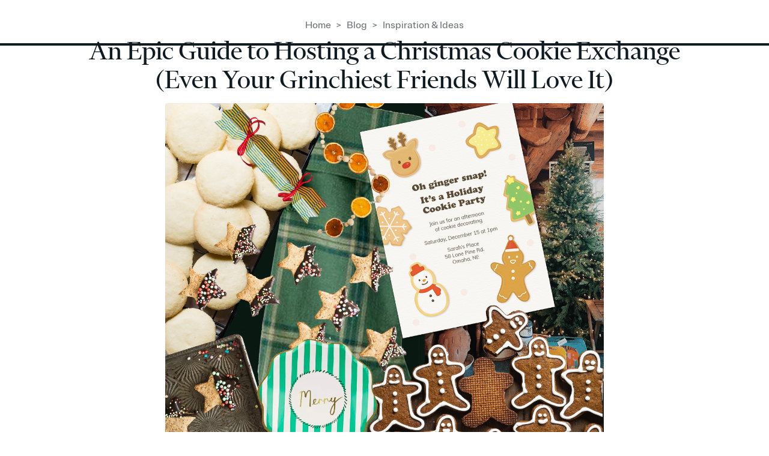

--- FILE ---
content_type: text/html
request_url: https://content.evite.com/blog-post/everything-you-need-to-know-about-hosting-a-christmas-cookie-exchange
body_size: 15502
content:
<!DOCTYPE html><!-- Last Published: Fri Jan 16 2026 21:25:09 GMT+0000 (Coordinated Universal Time) --><html data-wf-domain="content.evite.com" data-wf-page="61d113623330f776384e941f" data-wf-site="61c4debfe6329744f06c60e1" data-wf-collection="61d113613330f75cdc4e941d" data-wf-item-slug="everything-you-need-to-know-about-hosting-a-christmas-cookie-exchange"><head><meta charset="utf-8"/><title>How to Host a Christmas Cookie Exchange | Evite</title><meta content="Hosting tips and exclusive recipe suggestions for your Christmas cookie exchange." name="description"/><meta content="How to Host a Christmas Cookie Exchange | Evite" property="og:title"/><meta content="Hosting tips and exclusive recipe suggestions for your Christmas cookie exchange." property="og:description"/><meta content="https://cdn.prod.website-files.com/61d11361f2619188818de7ca/653ff96239c4c6f94e0b9a93_1030_Cookie%20exchange%20101_Feature%20(1).png" property="og:image"/><meta content="How to Host a Christmas Cookie Exchange | Evite" property="twitter:title"/><meta content="Hosting tips and exclusive recipe suggestions for your Christmas cookie exchange." property="twitter:description"/><meta content="https://cdn.prod.website-files.com/61d11361f2619188818de7ca/653ff96239c4c6f94e0b9a93_1030_Cookie%20exchange%20101_Feature%20(1).png" property="twitter:image"/><meta property="og:type" content="website"/><meta content="summary_large_image" name="twitter:card"/><meta content="width=device-width, initial-scale=1" name="viewport"/><meta content="DAe-XnyLrslkv5takVToTPG2IGmJv2z5GzF3dep5KqM" name="google-site-verification"/><link href="https://cdn.prod.website-files.com/61c4debfe6329744f06c60e1/css/evite.shared.c6a2e63c0.css" rel="stylesheet" type="text/css" integrity="sha384-xqLmPANsQi+gAy+SgB0WRiW9dggWxIJqjcm1b3o4o/yPDdQ+k1HhTuKjS3fyDzVQ" crossorigin="anonymous"/><link href="https://fonts.googleapis.com" rel="preconnect"/><link href="https://fonts.gstatic.com" rel="preconnect" crossorigin="anonymous"/><script src="https://ajax.googleapis.com/ajax/libs/webfont/1.6.26/webfont.js" type="text/javascript"></script><script type="text/javascript">WebFont.load({  google: {    families: ["Montserrat:100,100italic,200,200italic,300,300italic,400,400italic,500,500italic,600,600italic,700,700italic,800,800italic,900,900italic","Lato:100,100italic,300,300italic,400,400italic,700,700italic,900,900italic","Dela Gothic One:regular"]  }});</script><script type="text/javascript">!function(o,c){var n=c.documentElement,t=" w-mod-";n.className+=t+"js",("ontouchstart"in o||o.DocumentTouch&&c instanceof DocumentTouch)&&(n.className+=t+"touch")}(window,document);</script><link href="https://cdn.prod.website-files.com/61c4debfe6329744f06c60e1/625eedfe60e7a7d5dc7687ca_avatar_dark_32_icon.ico" rel="shortcut icon" type="image/x-icon"/><link href="https://cdn.prod.website-files.com/61c4debfe6329744f06c60e1/625eee21f60223dd7485a0e0_avatar_dark.png" rel="apple-touch-icon"/><script async="" src="https://www.googletagmanager.com/gtag/js?id=UA-3914470-18"></script><script type="text/javascript">window.dataLayer = window.dataLayer || [];function gtag(){dataLayer.push(arguments);}gtag('js', new Date());gtag('config', 'UA-3914470-18', {'anonymize_ip': false});</script><script type='text/javascript' src='https://platform-api.sharethis.com/js/sharethis.js#property=623e9c201609c800128cf53c&product=inline-share-buttons' async='async'></script>
<style>
  .w-richtext ul {
    list-style-type: disc;
}
</style>
<style>
	figcaption{
  	font-size: 0.9rem;
  }

	.style-rich-text__blog .list-text_blog li {    
  	list-style-type: decimal !important;
   }
   .style-rich-text__blog .list-text_blog ol{
   	padding-left: 40px;
   }

</style>
<link rel="canonical" href="https://www.evite.com/blog/inspiration-ideas/everything-you-need-to-know-about-hosting-a-christmas-cookie-exchange/" />


<script type="application/ld+json">
{
	"@context": "https://schema.org",
  
	"@type": "BlogPosting",
  "headline": "How to Host a Christmas Cookie Exchange | Evite",
  "image": "https://cdn.prod.website-files.com/61d11361f2619188818de7ca/653ff96239c4c6f94e0b9a93_1030_Cookie%20exchange%20101_Feature%20(1).png",
  "author": {
    "@type": "Person",
    "name": ""	 	
  },
  "publisher": {
    "@type": "Organization",
    "name": "Evite",
    "logo": {
      "@type": "ImageObject",
      "url": "https://cdn.prod.website-files.com/61c4debfe6329744f06c60e1/61d26ab218698cb029b60856_logo.svg"
    }
  },
  "datePublished": "2023-11-27T17:00:32-08:00",
  "dateModified": "2023-11-27T17:00:32-08:00",
 	"mainEntityOfPage": {
   	"@type": "WebPage",
    "@id": "https://www.evite.com/blog/inspiration-ideas/everything-you-need-to-know-about-hosting-a-christmas-cookie-exchange"
  }
}
</script>

<script type="application/ld+json">
{
  	"@context": "https://schema.org",
  	"@type": "ItemList",
  	"name": "An Epic Guide to Hosting a Christmas Cookie Exchange (Even Your Grinchiest Friends Will Love It)",
 		"itemListElement": [
    		{
     			"@type": "ListItem",
      		"position": 1,
      		"item": {
        		"name": "",
        		"description": ""
      		}
    		},{
     			"@type": "ListItem",
      		"position": 2,
      		"item": {
        		"name": "",
        		"description": ""
      		}
    		},{
      		"@type": "ListItem",
      		"position": 3,
      		"item": {
        		"name": "",
        		"description": ""
        	}
      	},{
      		"@type": "ListItem",
      		"position": 4,
      		"item": {
        		"name": "",
        		"description": ""
        	}
      	},{
      		"@type": "ListItem",
      		"position": 5,
      		"item": {
        		"name": "",
        		"description": ""
       		}
      	},{
      		"@type": "ListItem",
      		"position": 6,
      		"item": {
        		"name": "",
        		"description": ""
        	}
      	},{
      		"@type": "ListItem",
      		"position": 7,
      		"item": {
        		"name": "",
        		"description": ""
        	}
      	}
      ]
}
</script>
<script type="text/javascript">window.__WEBFLOW_CURRENCY_SETTINGS = {"currencyCode":"USD","symbol":"$","decimal":".","fractionDigits":2,"group":",","template":"{{wf {&quot;path&quot;:&quot;symbol&quot;,&quot;type&quot;:&quot;PlainText&quot;\\} }} {{wf {&quot;path&quot;:&quot;amount&quot;,&quot;type&quot;:&quot;CommercePrice&quot;\\} }} ","hideDecimalForWholeNumbers":true};</script></head><body><div class="progress-bar-section with-thin-banner hide"><div data-w-id="77cd37b4-254b-58dd-1482-ae66dfdba791" class="progress-bar-div"></div></div><div id="blog-body" class="div-inject"><section class="section-main"><div class="div-blog-post-header"><div class="div-blog-post-breadcrumb"><a href="https://evite.com" class="style-prefix">Home</a><div class="style-prefix divider">&gt;</div><a href="https://www.evite.com/blog/" class="style-prefix">Blog</a><div class="style-prefix divider">&gt;</div><a href="https://www.evite.com/blog/inspiration-ideas/" class="style-prefix">Inspiration &amp; Ideas</a></div><div class="div-blog-post-title"><h1 class="style-text center-align blog-post-title">An Epic Guide to Hosting a Christmas Cookie Exchange (Even Your Grinchiest Friends Will Love It)</h1></div><div class="div-blog-post-title-cta w-condition-invisible"><a href="#" class="style-cta w-dyn-bind-empty w-button"></a></div><div class="div-blog-post-header-cover"><img src="https://cdn.prod.website-files.com/61d11361f2619188818de7ca/653ff96239c4c6f94e0b9a93_1030_Cookie%20exchange%20101_Feature%20(1).png" loading="lazy" alt="A Christmas cookie exchange invitation." sizes="100vw" srcset="https://cdn.prod.website-files.com/61d11361f2619188818de7ca/653ff96239c4c6f94e0b9a93_1030_Cookie%20exchange%20101_Feature%20(1)-p-500.png 500w, https://cdn.prod.website-files.com/61d11361f2619188818de7ca/653ff96239c4c6f94e0b9a93_1030_Cookie%20exchange%20101_Feature%20(1)-p-800.png 800w, https://cdn.prod.website-files.com/61d11361f2619188818de7ca/653ff96239c4c6f94e0b9a93_1030_Cookie%20exchange%20101_Feature%20(1)-p-1080.png 1080w, https://cdn.prod.website-files.com/61d11361f2619188818de7ca/653ff96239c4c6f94e0b9a93_1030_Cookie%20exchange%20101_Feature%20(1).png 1280w" class="style-image-blog-post-cover"/><a data-qa-id="" href="#" class="blog-post-cover-image__link w-inline-block w-condition-invisible"></a></div><div class="div-blog-post-header-cover-image-caption w-condition-invisible"><div class="style-rich-text__img-caption w-dyn-bind-empty w-richtext"></div></div></div></section><section class="section-main"><div class="div-blog-post-share"><div class="style-html w-embed"><!-- ShareThis BEGIN --><div class="sharethis-inline-share-buttons"></div><!-- ShareThis END --></div></div></section><div class="section-main"><div class="div-blog-post-subcopy"><div class="div-blog-post-description"><div class="style-rich-text__blog w-richtext"><p>The only thing better than a batch of homemade Christmas cookies is a personalized batch of multiple kinds of homemade Christmas cookies. Imagine: a few chocolate chip, a couple snickerdoodle, a gingerbread man—and they’re all made by your friends and fam!</p><p>‍</p><p>As dreamy as it sounds, this magical platter of festive cookies is actually super attainable. Enter the Christmas cookie exchange, perhaps the most iconic of holiday parties. It’s festive, it’s fun, it’s interactive—and every guest gets to go home with a beautiful assortment of homemade cookies. A real dream come true!</p><p><br/>Of course, if you’ve never attended a Christmas cookie exchange or you’ve never hosted your own, you might have a couple of questions about how they work. That’s why we’re here to answer all your Christmas cookie exchange questions, all in one place. Read on because we’re spilling all the tea (cocoa?) about Christmas cookie exchanges.</p><p>‍</p><p>(Hungry for more? Don’t forget to check out the rest of our Christmas cookie exchange content <a href="https://www.evite.com/cookie-exchange/">here</a>! We partnered with Food Network to bring you <a href="http://content.evite.com/blog-post/the-only-5-christmas-cookie-recipes-youll-need-this-year">exclusive cookie recipes</a>, invitations, <a href="http://content.evite.com/blog-post/the-most-popular-christmas-cookies-by-state-can-you-guess-which-one-is-your-states-fave">fun cookie facts</a> and <a href="http://content.evite.com/blog-post/how-to-decorate-share-christmas-cookies-like-a-pro">cookie decorating tips</a>!)</p><figure class="w-richtext-align-center w-richtext-figure-type-image"><div><img loading="lazy" alt="A baking tray full of different kinds of Christmas cookies." src="https://cdn.prod.website-files.com/61d11361f2619188818de7ca/653aed5efc83a75311a97082_img%201%20(2).png"/></div></figure><h3>What is a Christmas cookie exchange?</h3><p>A Christmas cookie exchange is a popular kind of holiday party that gives guests the opportunity to flex their baking muscles, share sweet treats with friends and get in the holiday spirit! Guests bake their own cookies, bring them to the party and exchange their cookies with other guests to create a fun combination of cookies!</p><p>‍</p><h3>When should I send out invitations for a Christmas cookie exchange?</h3><p>Send out your invites around a month in advance to give your guests enough time to plan ahead and figure out what cookies they’ll be bringing.</p><p>‍</p><p>Make sure to include info about how Christmas cookie exchanges work somewhere on your invitations and remind guests to bring their cookies in a storage container to ensure they’ll have something to bring other cookies home in!</p><p>‍</p><p>Find plenty of free and Premium <a href="https://www.evite.com/invites/party/holidays/holiday-party/?active_filter=themes%2CCookies">cookie party invitations</a> here, perfect for all your holiday baking festivities.</p><p>‍</p><h3>How many cookies should people bring for a Christmas cookie exchange?</h3><p>For parties with 10 guests or fewer, ask everyone to bring around a dozen cookies each. For larger parties, guests should only need to bring a half dozen each. </p><p>‍</p><h3>How does a Christmas cookie exchange work?</h3><p>As guests arrive, direct them to a designated area to place their cookies. A large table is typically best. Have your guests put their cookies on display and consider laying out some index cards and pens so guests can make a sign saying their name, what kind of cookie they brought and any allergens to be aware of!</p><p>‍</p><p>Once the cookie table is all set, it’s time to get swapping! Using their own storage container, guests will walk around and select any cookies from the table that catch their eye. As a rule of thumb, guests should take no more than they brought in order to ensure that everyone gets a full assortment of cookies. By the end of the night, each guest will have a delightful hodgepodge of homemade cookies to take home!</p><p>‍</p><p>For the smoothest party, it is best if hosts provide serving platters for everyone’s cookies. Consider buying festive platters like <a href="https://www.amazon.com/Certified-International-Gingerbread-Rectangular-Multicolor/dp/B09FFTYGYW?tag=eviteblog-20&amp;asc_source=cookieexchange101&amp;asc_campaign=contentmarketingstrategy">this one</a> from Amazon. By providing platters, your guests will ideally be able to transport their cookies to the party in one storage container, empty their container onto a platter and fill up that same container during the exchange!  </p><p>‍</p><h3>Do I have to bake my own cookies?</h3><p>Ideally, guests will be bringing their own homemade cookies, but life happens! While Christmas cookie exchanges are a great way to show off your baking skills or share a family recipe with your friends, guests might not have the time to bake something homemade in time for the party and that’s okay. If this is the case, bringing your favorite store-bought cookies is totally chill, just make sure they’re still holiday-themed!</p><p>‍</p><h3>When should I host a Christmas cookie exchange?</h3><p>The best time to host a Christmas cookie exchange is sometime in mid-December. In fact, according to our data, December 15th is the most popular day for holiday parties! You want to make sure you aren’t hosting your party too close to Christmas as people might be out of town or spending time with family, but you also don’t want to host your party too early, either.</p><p>‍</p><h3>What other kinds of cookie parties can I host?</h3><p>The holiday season is prime time for every kind of cookie party! Some of our favorites include:</p><ul role="list"><li><a href="http://content.evite.com/blog-post/how-to-decorate-share-christmas-cookies-like-a-pro">Cookie decorating parties</a></li></ul><ul role="list"><li>Bake or buy a few dozen sugar cookies and lay out plenty of frosting, icing and decorating tools. Then, invite guests to get creative!</li></ul><ul role="list"><li>Cookies &amp; cocoa parties</li></ul><ul role="list"><li>The only thing better than a Christmas cookie is a Christmas cookie with a piping hot cup of hot chocolate!</li></ul><ul role="list"><li>Gingerbread house decorating parties</li></ul><ul role="list"><li> Buy a few gingerbread house kits like <a href="https://www.amazon.com/Gingerbread-Decorate-Yourself-Holiday-Activity/dp/B09JDS83MH?tag=eviteblog-20&amp;asc_source=cookieexchange101&amp;asc_campaign=contentmarketingstrategy">this one</a> from Amazon, throw on some holiday music, heat up some hot cocoa and see what everyone builds!</li></ul><p>‍</p><h3>What are good recipes for a Christmas cookie exchange?</h3><p>We partnered up with Food Network to bring you free exclusive recipes for the following cookies, perfect for a Christmas cookie exchange: </p><p><a href="https://assets-global.website-files.com/61d11361f2619188818de7ca/653ab0c5c28d6a57769a9a22_CCC_RecipeCards_01.pdf">The Best Gingerbread Cookies</a></p><figure class="w-richtext-align-center w-richtext-figure-type-image"><div><img loading="lazy" alt="Gingerbread men hanging from a cup of hot chocolate." src="https://cdn.prod.website-files.com/61d11361f2619188818de7ca/653aeca09172b04eed3e6b22_img%204%20(1).png"/></div></figure><p><a href="https://assets-global.website-files.com/61d11361f2619188818de7ca/653ab0fb9c6a6afcab4a0d26_CCC_RecipeCards_02.pdf">Holiday Swirled Sugar Cookies</a></p><figure class="w-richtext-align-center w-richtext-figure-type-image"><div><img loading="lazy" alt="Holiday swirled sugar cookies." src="https://cdn.prod.website-files.com/61d11361f2619188818de7ca/653aecad82a16f58564b3b5f_img%205%20(1).png"/></div></figure><p><a href="https://assets-global.website-files.com/61d11361f2619188818de7ca/653ab1427336b474af3239fa_CCC_RecipeCards_03.pdf">Chocolate Chip Cookies</a></p><figure class="w-richtext-align-center w-richtext-figure-type-image"><div><img loading="lazy" alt="A pile of chocolate chip cookies and a glass of milk." src="https://cdn.prod.website-files.com/61d11361f2619188818de7ca/653aecb635e30282d8ad7086_img%203%20(1).png"/></div></figure><p><a href="https://assets-global.website-files.com/61d11361f2619188818de7ca/653ab16a3eca00e34ad2d3e1_CCC_RecipeCards_04.pdf">Holiday Monster Cookies</a></p><figure class="w-richtext-align-center w-richtext-figure-type-image"><div><img loading="lazy" alt="Holiday monster cookies in a basket." src="https://cdn.prod.website-files.com/61d11361f2619188818de7ca/653aecc201f3134d6d929997_img%206%20(1).png"/></div></figure><p><a href="https://assets-global.website-files.com/61d11361f2619188818de7ca/653ab19ae66a5a26452db527_CCC_RecipeCards_05.pdf">Marshmallow Melting Snowman Cookies</a></p><figure class="w-richtext-align-center w-richtext-figure-type-image"><div><img loading="lazy" alt="Marshmallow melting snowman cookies." src="https://cdn.prod.website-files.com/61d11361f2619188818de7ca/653ab18a3eca00e34ad2eceb_img%206.png"/></div></figure><p>You can find the downloadable recipes for these crowd-pleasing treats <a href="http://content.evite.com/blog-post/the-only-5-christmas-cookie-recipes-youll-need-this-year">here</a>.</p><p>‍</p><h3>Top tips for hosting</h3><p><strong>Decor</strong></p><figure class="w-richtext-align-center w-richtext-figure-type-image"><div><img loading="lazy" alt="Star-shaped plates, tree-shaped serving platters, and candy cane balloons." src="https://cdn.prod.website-files.com/61d11361f2619188818de7ca/653aebe84e87b84b563c663a_Decor%20items.png"/></div></figure><p>No holiday party is complete without a fun and festive atmosphere! Whether you hang twinkly lights or lay out a holiday-themed tablecloth, consider creating an environment that feels aligned with the party&#x27;s theme.</p><figure class="w-richtext-align-center w-richtext-figure-type-image"><div><img loading="lazy" alt="A red and white balloon arch." src="https://cdn.prod.website-files.com/61d11361f2619188818de7ca/653aebf67ac922a61488fd19_Decor%20items-3.png"/></div></figure><p>Our holiday decor picks:</p><ul role="list"><li><a href="https://www.amazon.com/dp/B09F9RTMM7?tag=eviteblog-20&amp;asc_source=cookieexchange101&amp;asc_campaign=contentmarketingstrategy">Christmas tree serving dish</a></li><li><a href="https://www.amazon.com/dp/B08TC3TMKN?tag=eviteblog-20&amp;asc_source=cookieexchange101&amp;asc_campaign=contentmarketingstrategy">Star-shaped paper plates</a></li><li><a href="https://www.amazon.com/dp/B095WJ8C85?tag=eviteblog-20&amp;asc_source=cookieexchange101&amp;asc_campaign=contentmarketingstrategy">Christmas table cloth</a></li><li><a href="https://www.amazon.com/dp/B09GVL7DHS?tag=eviteblog-20&amp;asc_source=cookieexchange101&amp;asc_campaign=contentmarketingstrategy">Festive balloon arch</a></li><li><a href="https://www.amazon.com/dp/B07D68KG6G?tag=eviteblog-20&amp;asc_source=cookieexchange101&amp;asc_campaign=contentmarketingstrategy">Gold, glittery star streamers</a></li><li><a href="https://www.amazon.com/dp/B081Z7C14H?tag=eviteblog-20&amp;asc_source=cookieexchange101&amp;asc_campaign=contentmarketingstrategy">Berry garland with lights</a></li></ul><figure class="w-richtext-align-center w-richtext-figure-type-image"><div><img loading="lazy" alt="An autumnal tablescape." src="https://cdn.prod.website-files.com/61d11361f2619188818de7ca/653aec02bea4575b5ac3643c_Decor%20items-2.png"/></div></figure><p>For even more great finds, check out our full Amazon shop <a href="https://www.amazon.com/shop/evite/list/3C0EI7ELSKYYU?ref_=aip_sf_list_spv_ofs_mixed_d">here</a>.</p><p>‍</p><p><strong>Drinks</strong></p><figure class="w-richtext-align-center w-richtext-figure-type-image"><div><img loading="lazy" alt="" src="https://cdn.prod.website-files.com/61d11361f2619188818de7ca/653aec0ea85f681d12cb8b64_chocolate%20mint%20martini.png"/></div></figure><p>Don’t forget to keep your guests hydrated! Even though the cookies are the star of the show, setting up a beverage station with big-batch cocktails, wine, beer, soda and water is definitely a good idea.</p><p>‍</p><p>For the more ambitious mixologists among us, this delicious <a href="https://content.evite.com/blog-post/chocolate-mint-martini">chocolate mint martini</a> is the perfect, on-theme beverage to totally wow your guests with!</p><p>‍</p><p><strong>Food</strong></p><p>We’ve all learned it the hard way: too much sugar on an empty stomach is never a good idea! Make sure you’re giving your guests something else to snack on at the party, ideally including plenty of savory options to offset the sweetness from the cookies!</p><p>‍</p><p>Here are some of our fave holiday apps and snacks:</p><ul role="list"><li><a href="https://content.evite.com/blog-post/gregory-gourdets-sour-coconut-cream-ranch-dip-recipe">Gregory Gourdet’s Sour Coconut Cream Ranch Dip</a></li><li><a href="https://content.evite.com/blog-post/pamela-salzmans-sweet-potato-nachos-with-vegan-queso-recipe">Pamela Salzman’s Sweet Potato Nachos with Vegan Queso</a></li><li><a href="https://content.evite.com/blog-post/classic-deviled-eggs-recipe">Classic Deviled Eggs</a></li><li><a href="https://content.evite.com/blog-post/mini-spinach-frittatas">Mini Spinach Frittatas</a></li></ul><p>‍</p><p>Of course, in the event you’re totally spent from all the baking and party prep, you truly can not go wrong with an assortment of chips, dips and veggies. Charcuterie boards are also an infallible option. As long as your guests have something other than cookies to munch on, you’re good to go!</p><p>‍</p></div></div></div></div><section class="section-main w-condition-invisible"><div class="div-blog-post-body-listicle"><div class="div-shop-items-title-container w-condition-invisible"><h3 class="style-text ghost w-dyn-bind-empty"></h3></div><div class="div-shop-items-list-container w-condition-invisible"><div class="w-dyn-list"><div class="w-dyn-empty"><div>No items found.</div></div></div></div><div class="div-shop-items-title-container w-condition-invisible"><h3 class="style-text ghost w-dyn-bind-empty"></h3></div><div class="div-shop-items-list-container w-condition-invisible"><div class="w-dyn-list"><div class="w-dyn-empty"><div>No items found.</div></div></div></div><div class="div-shop-items-title-container w-condition-invisible"><h3 class="style-text ghost w-dyn-bind-empty"></h3></div><div class="div-shop-items-list-container w-condition-invisible"><div class="w-dyn-list"><div class="w-dyn-empty"><div>No items found.</div></div></div></div><div class="div-shop-items-title-container w-condition-invisible"><h3 class="style-text ghost w-dyn-bind-empty"></h3></div><div class="div-shop-items-list-container w-condition-invisible"><div class="w-dyn-list"><div class="w-dyn-empty"><div>No items found.</div></div></div></div><div class="div-shop-items-title-container w-condition-invisible"><h3 class="style-text ghost w-dyn-bind-empty"></h3></div><div class="div-shop-items-list-container w-condition-invisible"><div class="w-dyn-list"><div class="w-dyn-empty"><div>No items found.</div></div></div></div><div class="div-shop-items-title-container w-condition-invisible"><h3 class="style-text ghost w-dyn-bind-empty"></h3></div><div class="div-shop-items-list-container w-condition-invisible"><div class="w-dyn-list"><div class="w-dyn-empty"><div>No items found.</div></div></div></div><div class="div-shop-items-title-container w-condition-invisible"><h3 class="style-text ghost w-dyn-bind-empty"></h3></div><div class="div-shop-items-list-container w-condition-invisible"><div class="w-dyn-list"><div class="w-dyn-empty"><div>No items found.</div></div></div></div><div class="div-blog-post-body-listicle-footer w-condition-invisible"><p class="style-text disclaimer center-align"><em>All of the products we feature are hand-selected by our editors! You see only what we love and what we think you&#x27;ll love too. If you buy something through links on our site, Evite may earn a commission. Prices are subject to change.</em></p></div></div></section><div class="section-main w-condition-invisible"><div class="div-blog-post-body-party"><div class="w-dyn-list"><div class="w-dyn-empty"><div>No items found.</div></div></div></div></div><div class="section-main w-condition-invisible"><div class="div-blog-post-body-trends"><div class="div-blog-post-body-trend-section-header w-condition-invisible"><h2 class="style-text w-dyn-bind-empty"></h2></div><div class="w-dyn-list"><div class="w-dyn-empty"><div>No items found.</div></div></div></div></div><div class="section-main w-condition-invisible"><div id="pledge-module" class="div-pledge-module"></div></div><section class="section-main"><div class="div-blog-post-closing-copy w-condition-invisible"><div class="style-rich-text__blog w-dyn-bind-empty w-richtext"></div></div></section><div class="section-main w-condition-invisible"><div class="div-blog-post-affiliate-disclaimer"><div class="style-text blog-footer w-dyn-bind-empty"></div></div></div><section class="section-main"><div class="div-blog-post-share"><div class="style-html w-embed"><!-- ShareThis BEGIN --><div class="sharethis-inline-share-buttons"></div><!-- ShareThis END --></div></div></section><div class="section-main w-condition-invisible"><div class="div-faq-list-container"><h2 class="faq-header-h2 w-dyn-bind-empty"></h2><div class="w-dyn-list"><div role="list" class="faq-list w-dyn-items"><div role="listitem" class="w-dyn-item"><div class="faq-accordion"><div data-w-id="fcd9d444-0db2-4cf9-445c-29a9f8cc6286" class="faq-question"><h3 ms-code-snippet-q="1" class="faq-question-h3">What makes Evite SignUp Sheets different from other signup tools?</h3><div class="faq-icon-wrapper"><div class="accordion-icon-component"><div class="accordion-icon-horizontal-line"></div><div class="accordion-icon-vertical-line"></div></div></div></div><div style="height:0px" class="faq-answer"><div ms-code-snippet-a="1" class="faq-answer-text w-richtext"><p>Developed hand-in-hand with community organizers, PTA presidents, parents and teachers, Evite&#x27;s signup sheets are designed to make organizing volunteers a breeze. Here are a few ways SignUp Sheets are different than other signup tools:</p><p>‍</p><ul role="list"><li><strong>100% free: </strong>SignUp Sheets are free to use.</li><li><strong>Ad-free:</strong> No popup ads ever! Our signup sheets remain clutter-free, keeping your volunteers focused on signing up.</li><li><strong>No extra login required:</strong> Seamlessly use your Evite account to create and manage your signup sheets, keeping all your events in one convenient location.</li><li><strong>Automatic reminders and notifications:</strong> Stay on top of your event with automated reminders and notifications for you and your participants. Perfect for busy parents, teachers and anyone juggling multiple commitments.</li><li><strong>Customization options:</strong> Tailor your signup sheets to your specific event, whether it&#x27;s a school fundraiser, potluck, volunteer opportunity or team activity. Add custom tasks, time slots and requirements for smooth coordination.</li><li><strong>User-friendly experience:</strong> Our intuitive interface makes creating and sharing signup sheets simple for everyone, regardless of tech experience.</li><li><strong>Real-time updates:</strong> Get instant notifications whenever someone signs up or makes a change, so you always know where things stand.</li></ul><p>Choose Evite SignUp Sheets for the easiest, most streamlined way to get volunteers and signups for your next event!</p></div><div class="medium-space-2"></div></div></div></div><div role="listitem" class="w-dyn-item"><div class="faq-accordion"><div data-w-id="fcd9d444-0db2-4cf9-445c-29a9f8cc6286" class="faq-question"><h3 ms-code-snippet-q="2" class="faq-question-h3">What is a SignUp Sheet?</h3><div class="faq-icon-wrapper"><div class="accordion-icon-component"><div class="accordion-icon-horizontal-line"></div><div class="accordion-icon-vertical-line"></div></div></div></div><div style="height:0px" class="faq-answer"><div ms-code-snippet-a="2" class="faq-answer-text w-richtext"><p>Signup sheets are the perfect way to streamline scheduling, volunteer recruitment, class parties, snack duty, potluck organization, parent-teacher conferences and more! You can think of them as your digital assistant for coordinating events and tasks and ensuring that your event is a success.</p><p>‍</p><p>Evite SignUp Sheets offers parents, teachers and event planners customizable online forms that organizers and volunteers can access and update effortlessly. Volunteers can choose their preferred time slots, sign up for tasks or indicate what they&#x27;ll bring to the event. It only takes organizers a few minutes to create a signup sheet and send it out with a shareable link, so they can get the word out via text, email or social media—whichever way they prefer! </p><p>‍</p><p>Long story short, SignUp Sheets save everyone involved tons of time, avoid scheduling headaches and ensure everything runs smoothly before and during the event. </p></div><div class="medium-space-2"></div></div></div></div><div role="listitem" class="w-dyn-item"><div class="faq-accordion"><div data-w-id="fcd9d444-0db2-4cf9-445c-29a9f8cc6286" class="faq-question"><h3 ms-code-snippet-q="3" class="faq-question-h3">How do I create a SignUp Sheet?</h3><div class="faq-icon-wrapper"><div class="accordion-icon-component"><div class="accordion-icon-horizontal-line"></div><div class="accordion-icon-vertical-line"></div></div></div></div><div style="height:0px" class="faq-answer"><div ms-code-snippet-a="3" class="faq-answer-text w-richtext"><p>Creating a signup sheet has never been easier than with Evite! Here’s how to create a sheet that’s sure to make your event an absolute success:</p><p>‍</p><ol role="list"><li>Go to Evite SignUp Sheets and choose the template that best fits your needs. Evite offers multiple signup sheet templates perfect for every occasion, including:<ul role="list"><li>Signup sheets for <a target="_blank" href="https://www.evite.com/signup-sheet-maker/standalone-event/create">one day events</a> (without different time slots), perfect for when you’re organizing a class party, potluck or end-of-season party.</li><li>Signup sheets for <a target="_blank" href="https://www.evite.com/signup-sheet-maker/days-times-descriptions/create">single or multiple day events (with time slots)</a>, perfect for when you’re organizing concession stand volunteers, fundraisers, parent-teacher conferences, meal train, post-game snack duty or during appreciation week.</li></ul></li></ol><ol start="2" role="list"><li>After selecting your sheet template, create a title for your signup sheet and add the date, the location, the time (if applicable), who the organizer is, the organizer’s phone number or email and an optional note describing the event to your volunteers. You can also change your signup sheet background and title image if you wish!</li></ol><ol start="3" role="list"><li>Next, create slots for your signup sheet. If you aren’t logged into your account, you will need to do so at this point, but luckily, you can use your existing Evite account (no need to create yet another login!). What you’ll include here will depend on what your event needs, but you can include a list of what’s needed (along with optional descriptions), how many volunteers are needed, and dates and times.</li></ol><ol start="4" role="list"><li>After creating your slots, you can then add a wish list from any retailer or include supply suggestions from Evite’s retailer partners. These are to help your volunteers find and purchase supplies quickly and easily.</li></ol><ol start="5" role="list"><li>Finally, review your sheet, copy your shareable link and send it out to everyone on your list! Every time a volunteer signs up for a slot on your signup sheet, Evite will email you. We will also send reminders to you and your volunteers before your event so no one will forget about it, and we’ll even let volunteers know if you remove their slot or cancel your event sheet so you don’t have to!</li></ol></div><div class="medium-space-2"></div></div></div></div><div role="listitem" class="w-dyn-item"><div class="faq-accordion"><div data-w-id="fcd9d444-0db2-4cf9-445c-29a9f8cc6286" class="faq-question"><h3 ms-code-snippet-q="4" class="faq-question-h3">What information should be included on a SignUp Sheet?</h3><div class="faq-icon-wrapper"><div class="accordion-icon-component"><div class="accordion-icon-horizontal-line"></div><div class="accordion-icon-vertical-line"></div></div></div></div><div style="height:0px" class="faq-answer"><div ms-code-snippet-a="4" class="faq-answer-text w-richtext"><p>When it comes to signup sheet information, there are some essentials to include regardless of what you’re organizing:</p><p>‍</p><ol role="list"><li><strong>A title for your signup sheet.</strong> Tip: Aim to keep your signup sheet title concise but clear. You want volunteers to read it and have a general understanding of what your event is about, and also make it easy for them to look for later if they need to reference your sheet again. You have the option to include a more descriptive note in a different field about your event, so save the more in-depth details for that!</li></ol><ol start="2" role="list"><li><strong>When and where the event is taking place.</strong> </li></ol><ol start="3" role="list"><li><strong>The organizer’s name and phone number.</strong></li></ol><ol start="4" role="list"><li><strong>Slots for volunteers to choose from.</strong> Once you choose the SignUp Sheets template that fits the occasion, the slots you’ll need for your sheet will be right there and ready for you to add the relevant info, such as dates, times, items to bring and tasks to complete. </li></ol><p>‍</p><p>When adding your slot information, clearly define what people are signing up for, especially for a what-to-bring list or role assignments. If you want someone to bring healthy snacks for kids to enjoy after a game, specify that. You want your volunteers to feel confident in what they’re bringing and to make it easy for them to know what’s expected of them. It will save them time and stress (and you, too!). That being said, if you make your ask too specific (for example, asking for a hard-to-source item or something expensive), you may not end up with a volunteer for it. So be clear about what you expect, but also be reasonable!</p><p>‍</p><p>Aside from providing the basic signup information, you can also add optional descriptions to both your entire signup sheet and individual slots. While not required, they can help guide your volunteers further and provide more information. You can add information about allergies, preferences and general info about the event. You can also add a wish list to make it easier for your volunteers to bring exactly what you need!</p></div><div class="medium-space-2"></div></div></div></div><div role="listitem" class="w-dyn-item"><div class="faq-accordion"><div data-w-id="fcd9d444-0db2-4cf9-445c-29a9f8cc6286" class="faq-question"><h3 ms-code-snippet-q="5" class="faq-question-h3">What are the benefits of using a SignUp Sheet template?</h3><div class="faq-icon-wrapper"><div class="accordion-icon-component"><div class="accordion-icon-horizontal-line"></div><div class="accordion-icon-vertical-line"></div></div></div></div><div style="height:0px" class="faq-answer"><div ms-code-snippet-a="5" class="faq-answer-text w-richtext"><p>Signup sheet templates offer a ton of advantages for both organizers and volunteers and with Evite SignUp Sheets, you&#x27;ll enjoy even more benefits than other digital and paper signup sheets! Some benefits our signup sheet templates offer include:</p><p>‍</p><ul role="list"><li>A 100% free experience (no subscriptions required!).</li><li>Shareable links for quick and easy sharing.</li><li>No need to create another login—you can use your existing Evite account.</li><li>The option to add a wish list to help your volunteers out.</li><li>Automatic reminders—we’ll remind everyone on your behalf.</li><li>An easy-to-use experience with eye-catching guided templates.</li><li>Clean, modern designs with no pop-up ads.</li></ul><p>‍</p><p>With Evite SignUp Sheets, you can enjoy organizing and coordinating all your events with ease. Signup sheets streamline the signup process for everyone involved, ensuring that everything will go to plan on the day of your event while saving you precious time in the process.</p></div><div class="medium-space-2"></div></div></div></div></div></div></div></div><section class="section-main full-bleed"><div class="div-hubpage-article"><div class="div-hubpage-header"><h2 class="style-text">View more articles</h2><a href="https://evite.com/blog" class="style-link">View all</a></div><div class="w-dyn-list"><div role="list" class="div-hubpage-blog-card-main w-dyn-items"><div role="listitem" class="div-hubpage-blog-card-collection-item w-dyn-item"><a href="https://evite.com/blog/inspiration-ideas/back-to-school-teacher-survival-kit-gift-idea" class="div-hubpage-blog-card-container w-inline-block"><div class="div-hubpage-blog-card"><img alt="How to make a teacher survival kit" loading="lazy" data-w-id="b8913eca-deda-86b8-ecd4-95e1f22372a7" src="https://cdn.prod.website-files.com/61d11361f2619188818de7ca/6883a8201c00e32c3f285954_01_Main%20Blog%20Img%20(3).webp" sizes="100vw" srcset="https://cdn.prod.website-files.com/61d11361f2619188818de7ca/6883a8201c00e32c3f285954_01_Main%20Blog%20Img%20(3)-p-500.webp 500w, https://cdn.prod.website-files.com/61d11361f2619188818de7ca/6883a8201c00e32c3f285954_01_Main%20Blog%20Img%20(3)-p-800.webp 800w, https://cdn.prod.website-files.com/61d11361f2619188818de7ca/6883a8201c00e32c3f285954_01_Main%20Blog%20Img%20(3)-p-1080.webp 1080w, https://cdn.prod.website-files.com/61d11361f2619188818de7ca/6883a8201c00e32c3f285954_01_Main%20Blog%20Img%20(3)-p-1600.webp 1600w, https://cdn.prod.website-files.com/61d11361f2619188818de7ca/6883a8201c00e32c3f285954_01_Main%20Blog%20Img%20(3)-p-2000.webp 2000w, https://cdn.prod.website-files.com/61d11361f2619188818de7ca/6883a8201c00e32c3f285954_01_Main%20Blog%20Img%20(3).webp 2047w" class="style-image-blog-cover"/></div><p class="style-text link">How to make a teacher survival kit</p></a></div><div role="listitem" class="div-hubpage-blog-card-collection-item w-dyn-item"><a href="https://www.evite.com/blog/inspiration-ideas/hot-summer-party-hosting-trends" class="div-hubpage-blog-card-container w-inline-block"><div class="div-hubpage-blog-card"><img alt="Get to know this summer’s hottest hosting trends" loading="lazy" data-w-id="b8913eca-deda-86b8-ecd4-95e1f22372a7" src="https://cdn.prod.website-files.com/61d11361f2619188818de7ca/685c2544f8f19b97feaca248_01_Main%20Blog%20Img.webp" sizes="100vw" srcset="https://cdn.prod.website-files.com/61d11361f2619188818de7ca/685c2544f8f19b97feaca248_01_Main%20Blog%20Img-p-500.webp 500w, https://cdn.prod.website-files.com/61d11361f2619188818de7ca/685c2544f8f19b97feaca248_01_Main%20Blog%20Img-p-800.webp 800w, https://cdn.prod.website-files.com/61d11361f2619188818de7ca/685c2544f8f19b97feaca248_01_Main%20Blog%20Img-p-1080.webp 1080w, https://cdn.prod.website-files.com/61d11361f2619188818de7ca/685c2544f8f19b97feaca248_01_Main%20Blog%20Img.webp 1280w" class="style-image-blog-cover"/></div><p class="style-text link">Get to know this summer’s hottest hosting trends</p></a></div><div role="listitem" class="div-hubpage-blog-card-collection-item w-dyn-item"><a href="https://www.evite.com/blog/inspiration-ideas/what-your-zodiac-sign-says-about-your-hosting-style" class="div-hubpage-blog-card-container w-inline-block"><div class="div-hubpage-blog-card"><img alt="What your zodiac sign says about your hosting style" loading="lazy" data-w-id="b8913eca-deda-86b8-ecd4-95e1f22372a7" src="https://cdn.prod.website-files.com/61d11361f2619188818de7ca/6584751020da0e32d879cba6_12.18%20Gifting%20by%20Zodiac_feature%20(1).png" sizes="100vw" srcset="https://cdn.prod.website-files.com/61d11361f2619188818de7ca/6584751020da0e32d879cba6_12.18%20Gifting%20by%20Zodiac_feature%20(1)-p-500.png 500w, https://cdn.prod.website-files.com/61d11361f2619188818de7ca/6584751020da0e32d879cba6_12.18%20Gifting%20by%20Zodiac_feature%20(1)-p-800.png 800w, https://cdn.prod.website-files.com/61d11361f2619188818de7ca/6584751020da0e32d879cba6_12.18%20Gifting%20by%20Zodiac_feature%20(1)-p-1080.png 1080w, https://cdn.prod.website-files.com/61d11361f2619188818de7ca/6584751020da0e32d879cba6_12.18%20Gifting%20by%20Zodiac_feature%20(1).png 1280w" class="style-image-blog-cover"/></div><p class="style-text link">What your zodiac sign says about your hosting style</p></a></div></div></div></div></section></div><div class="global-footer"><div class="global-footer-div"><div class="w-layout-grid global-footer-grid"><div id="w-node-_6d6be8c8-a98d-315e-3655-b04a5e10a713-6d37fb34" class="global-footer-social"><div class="w-layout-grid global-footer-social-grid"><a href="https://www.instagram.com/evite/" target="_blank" class="global-footer-social-link w-inline-block"><img src="https://cdn.prod.website-files.com/61c4debfe6329744f06c60e1/620386a2063c1019a34dd9db_Type%3Dinstagram%2C%20size%3D24px.svg" loading="lazy" alt="Instagram link"/></a><a href="https://www.tiktok.com/@evite" target="_blank" class="global-footer-social-link w-inline-block"><img src="https://cdn.prod.website-files.com/61c4debfe6329744f06c60e1/659c451d86cfc129b300e745_icon-social-tiktok.png" loading="lazy" alt=""/></a><a href="https://www.pinterest.com/evite/_created/" target="_blank" class="global-footer-social-link w-inline-block"><img src="https://cdn.prod.website-files.com/61c4debfe6329744f06c60e1/620386a334766794e1055931_Type%3Dpinterest%2C%20size%3D24px.svg" loading="lazy" alt=""/></a></div></div><div id="w-node-_1be2f079-e543-25a2-faa8-bc216cdd0bb5-6d37fb34" class="global-footer-disclaimer"><div class="style-text disclaimer">Evite® and Life&#x27;s Better Together™ are trademarks of Evite, Inc. in the United States and other countries. The Evite logo and all other Evite-related trademarks are trademarks of Evite, Inc. Please use this mark only to refer to our services. © 2024 Evite. All Rights Reserved.</div><div class="style-spacer small"></div><div class="footer-link-div"><a href="https://www.evite.com/content/privacy_policy/" class="footer-link">Privacy Policy</a><a href="https://www.evite.com/content/terms/" class="footer-link">Terms of Service</a><a href="https://www.evite.com/content/privacy_policy/#information_collected_by_third_parties" class="footer-link">About Ads</a><a href="https://privacyportal-cdn.onetrust.com/dsarwebform/516d7c8e-88ca-4311-b9d9-a6a1aa23be02/5e1608e5-6490-47e8-b4af-9ffd46d65f20.html" target="_blank" class="footer-link">Do Not Sell My Info</a></div></div><div id="w-node-_1ddc1428-e7d7-c055-9724-4db980d94aac-6d37fb34" class="global-footer-nav"><a href="https://www.evite.com/gallery" class="footer-nav">Invitations</a><a href="https://www.evite.com/gallery/category/featured_cards/" class="footer-nav center-align">eCards</a><a href="https://www.evite.com/egift-cards/" class="footer-nav">eGift Cards</a><a href="https://content.evite.com/pages/blog" class="footer-nav">Blog</a></div><div id="w-node-e37cc523-51e4-c43b-f8d4-384d674149be-6d37fb34" class="global-footer-backtop"><a href="#top" class="back-to-top-link">Back to top</a><img src="https://cdn.prod.website-files.com/61c4debfe6329744f06c60e1/620389a29b016cbe38234d87_Type%3Dchevron-up-line%2C%20size%3D24px.svg" loading="lazy" alt=""/></div><div id="w-node-_341ea2a0-5d46-197a-1f81-930b24ccfa9f-6d37fb34" class="global-footer-download-app"><a href="/pages/mobile-apps" class="footer-app-link-desktop w-inline-block"><img src="https://cdn.prod.website-files.com/61c4debfe6329744f06c60e1/61f42b7e597d17f06076a3b8_Platform%3DApple%20Store.png" loading="lazy" width="160" alt="" class="app-icon"/></a><a href="https://itunes.apple.com/us/app/apple-store/id431685286?pt=351365&amp;mt=8&amp;ct=SMS Marketing Landing" target="_blank" class="footer-app-link-mobile w-inline-block"><img src="https://cdn.prod.website-files.com/61c4debfe6329744f06c60e1/61f42b7e597d17f06076a3b8_Platform%3DApple%20Store.png" loading="lazy" width="160" alt="" class="app-icon"/></a><div class="style-spacer"></div><a href="/pages/mobile-apps" class="footer-app-link-desktop w-inline-block"><img src="https://cdn.prod.website-files.com/61c4debfe6329744f06c60e1/61f42b7e4a178c982a5c5916_Platform%3DGoogle%20Play.png" loading="lazy" alt="" class="app-icon"/></a><a href="https://play.google.com/store/apps/details?id=com.evite&amp;referrer=utm_source=on-site-traffic-SMS Marketing Landing" target="_blank" class="footer-app-link-mobile w-inline-block"><img src="https://cdn.prod.website-files.com/61c4debfe6329744f06c60e1/61f42b7e4a178c982a5c5916_Platform%3DGoogle%20Play.png" loading="lazy" alt="" class="app-icon"/></a></div><div id="w-node-_7705c5d5-9c1e-7e41-4c52-40554339e046-6d37fb34" class="global-footer-nav"><a href="/pages/about-us" class="footer-nav">About Us</a><a href="/pages/careers" class="footer-nav">Careers</a><a href="/pages/press" class="footer-nav">Press</a><a href="https://help.evite.com/s/" target="_blank" class="footer-nav">Help</a><a href="https://www.evite.com/content/site_map/" class="footer-nav">Site Map</a></div><div id="w-node-d76fa011-54ee-e206-a85d-566e3c47d695-6d37fb34" class="global-footer-logo"><img src="https://cdn.prod.website-files.com/61c4debfe6329744f06c60e1/620ab23cdbe4c853d0929b96_logo_dark.png" loading="lazy" width="120" sizes="(max-width: 479px) 100vw, 119.99999237060547px" alt="" srcset="https://cdn.prod.website-files.com/61c4debfe6329744f06c60e1/620ab23cdbe4c853d0929b96_logo_dark-p-500.png 500w, https://cdn.prod.website-files.com/61c4debfe6329744f06c60e1/620ab23cdbe4c853d0929b96_logo_dark-p-800.png 800w, https://cdn.prod.website-files.com/61c4debfe6329744f06c60e1/620ab23cdbe4c853d0929b96_logo_dark.png 1200w" class="style-logo footer"/><div class="style-spacer small"></div><p class="style-prefix">Life&#x27;s Better Together™</p></div></div></div><div class="global-footer-marquee-div"><div class="global-footer-marquee-individual-div"><h3>✨ Glitter seemed like a good idea at the time.</h3></div><div class="global-footer-marquee-individual-div"><h3>👶 Your toddler’s new favorite hair accessory? Vanilla frosting.<br/></h3></div><div class="global-footer-marquee-individual-div"><h3>🌈 If the party theme is rainbow-princess-dinosaur, you know it’s gonna be good. <br/></h3></div><div class="global-footer-marquee-individual-div"><h3>🧀 When in doubt, serve a charcuterie board.<br/></h3></div><div class="global-footer-marquee-individual-div"><h3>👵 When grandma’s taken over the dance floor, you know it’s a good party.<br/><br/></h3></div><div class="global-footer-marquee-individual-div"><h3>🎈 Balloons &amp; bubbles. We’ve just planned your toddler’s party. You’re welcome.<br/></h3></div><div class="global-footer-marquee-individual-div"><h3>✨ Glitter seemed like a good idea at the time.</h3></div><div class="global-footer-marquee-individual-div"><h3>👶 Your toddler’s new favorite hair accessory? Vanilla frosting.<br/></h3></div><div class="global-footer-marquee-individual-div"><h3>🌈 If the party theme is rainbow-princess-dinosaur, you know it’s gonna be good. <br/></h3></div><div class="global-footer-marquee-individual-div"><h3>🧀 When in doubt, serve a charcuterie board.<br/></h3></div><div class="global-footer-marquee-individual-div"><h3>👵 When grandma’s taken over the dance floor, you know it’s a good party.<br/><br/></h3></div></div></div><script src="https://d3e54v103j8qbb.cloudfront.net/js/jquery-3.5.1.min.dc5e7f18c8.js?site=61c4debfe6329744f06c60e1" type="text/javascript" integrity="sha256-9/aliU8dGd2tb6OSsuzixeV4y/faTqgFtohetphbbj0=" crossorigin="anonymous"></script><script src="https://cdn.prod.website-files.com/61c4debfe6329744f06c60e1/js/evite.schunk.1a807f015b216e46.js" type="text/javascript" integrity="sha384-oY4R8SfnVBTWnix6ULiWbZs/5tyRyxEiWcG+WrT3unnu5pmfsIYJEraZcyFVlvND" crossorigin="anonymous"></script><script src="https://cdn.prod.website-files.com/61c4debfe6329744f06c60e1/js/evite.schunk.4dab5705821f6a5d.js" type="text/javascript" integrity="sha384-yVmV9rl95BZt4iESH7fPA3+SzvYpoN8OwxLBbrkP1LTJvdM/m4968u1aDcSELA6h" crossorigin="anonymous"></script><script src="https://cdn.prod.website-files.com/61c4debfe6329744f06c60e1/js/evite.f0f4a069.4a9aced665ec8fcb.js" type="text/javascript" integrity="sha384-7cGGoQhrOMF5lkXvcRo8BQWIPY9u/q8zP30HBKNwopxH4pjas/TO2+S97KbXY+U/" crossorigin="anonymous"></script><!-- Global site tag (gtag.js) - Google Ads -->
<script async src="https://www.googletagmanager.com/gtag/js?id=AW-1071375460"></script>
<script>
  window.dataLayer = window.dataLayer || [];
  function gtag(){dataLayer.push(arguments);}
  gtag('js', new Date());

  gtag('config', 'AW-1071375460');
</script>

<!-- Global site tag - Bing Ads -->
<script>
  (function(w,d,t,r,u)
  {
    var f,n,i;
    w[u]=w[u]||[],f=function()
    {
      var o={ti:" 5013941"}; 
      o.q=w[u],w[u]=new UET(o),w[u].push("pageLoad") 
    },
    n=d.createElement(t),n.src=r,n.async=1,n.onload=n.onreadystatechange=function()
    {
      var s=this.readyState;
      s&&s!=="loaded"&&s!=="complete"||(f(),n.onload=n.onreadystatechange=null)
    },
    i=d.getElementsByTagName(t)[0],i.parentNode.insertBefore(n,i)
  })
  (window,document,"script","//bat.bing.com/bat.js","uetq");
</script><script>
if(false){
  let faqArray = [];
  let questionElements = document.querySelectorAll('[ms-code-snippet-q]');
  let answerElements = document.querySelectorAll('[ms-code-snippet-a]');

  for (let i = 0; i < questionElements.length; i++) {
    let question = questionElements[i].innerText;
    let answer = '';

    for (let j = 0; j < answerElements.length; j++) {
      if (questionElements[i].getAttribute('ms-code-snippet-q') === answerElements[j].getAttribute('ms-code-snippet-a')) {
        answer = answerElements[j].innerText;
        break;
      }
    }

    faqArray.push({
      "@type": "Question",
      "name": question,
      "acceptedAnswer": {
        "@type": "Answer",
        "text": answer
      }
    });
  }

  let faqSchema = {
    "@context": "https://schema.org",
    "@type": "FAQPage",
    "mainEntity": faqArray
  }

  let script = document.createElement('script');
  script.type = "application/ld+json";
  script.innerHTML = JSON.stringify(faqSchema);

  document.getElementsByTagName('head')[0].appendChild(script);
}
</script>


</body></html>

--- FILE ---
content_type: text/css
request_url: https://cdn.prod.website-files.com/61c4debfe6329744f06c60e1/css/evite.shared.c6a2e63c0.css
body_size: 128232
content:
html {
  -webkit-text-size-adjust: 100%;
  -ms-text-size-adjust: 100%;
  font-family: sans-serif;
}

body {
  margin: 0;
}

article, aside, details, figcaption, figure, footer, header, hgroup, main, menu, nav, section, summary {
  display: block;
}

audio, canvas, progress, video {
  vertical-align: baseline;
  display: inline-block;
}

audio:not([controls]) {
  height: 0;
  display: none;
}

[hidden], template {
  display: none;
}

a {
  background-color: #0000;
}

a:active, a:hover {
  outline: 0;
}

abbr[title] {
  border-bottom: 1px dotted;
}

b, strong {
  font-weight: bold;
}

dfn {
  font-style: italic;
}

h1 {
  margin: .67em 0;
  font-size: 2em;
}

mark {
  color: #000;
  background: #ff0;
}

small {
  font-size: 80%;
}

sub, sup {
  vertical-align: baseline;
  font-size: 75%;
  line-height: 0;
  position: relative;
}

sup {
  top: -.5em;
}

sub {
  bottom: -.25em;
}

img {
  border: 0;
}

svg:not(:root) {
  overflow: hidden;
}

hr {
  box-sizing: content-box;
  height: 0;
}

pre {
  overflow: auto;
}

code, kbd, pre, samp {
  font-family: monospace;
  font-size: 1em;
}

button, input, optgroup, select, textarea {
  color: inherit;
  font: inherit;
  margin: 0;
}

button {
  overflow: visible;
}

button, select {
  text-transform: none;
}

button, html input[type="button"], input[type="reset"] {
  -webkit-appearance: button;
  cursor: pointer;
}

button[disabled], html input[disabled] {
  cursor: default;
}

button::-moz-focus-inner, input::-moz-focus-inner {
  border: 0;
  padding: 0;
}

input {
  line-height: normal;
}

input[type="checkbox"], input[type="radio"] {
  box-sizing: border-box;
  padding: 0;
}

input[type="number"]::-webkit-inner-spin-button, input[type="number"]::-webkit-outer-spin-button {
  height: auto;
}

input[type="search"] {
  -webkit-appearance: none;
}

input[type="search"]::-webkit-search-cancel-button, input[type="search"]::-webkit-search-decoration {
  -webkit-appearance: none;
}

legend {
  border: 0;
  padding: 0;
}

textarea {
  overflow: auto;
}

optgroup {
  font-weight: bold;
}

table {
  border-collapse: collapse;
  border-spacing: 0;
}

td, th {
  padding: 0;
}

@font-face {
  font-family: webflow-icons;
  src: url("[data-uri]") format("truetype");
  font-weight: normal;
  font-style: normal;
}

[class^="w-icon-"], [class*=" w-icon-"] {
  speak: none;
  font-variant: normal;
  text-transform: none;
  -webkit-font-smoothing: antialiased;
  -moz-osx-font-smoothing: grayscale;
  font-style: normal;
  font-weight: normal;
  line-height: 1;
  font-family: webflow-icons !important;
}

.w-icon-slider-right:before {
  content: "";
}

.w-icon-slider-left:before {
  content: "";
}

.w-icon-nav-menu:before {
  content: "";
}

.w-icon-arrow-down:before, .w-icon-dropdown-toggle:before {
  content: "";
}

.w-icon-file-upload-remove:before {
  content: "";
}

.w-icon-file-upload-icon:before {
  content: "";
}

* {
  box-sizing: border-box;
}

html {
  height: 100%;
}

body {
  color: #333;
  background-color: #fff;
  min-height: 100%;
  margin: 0;
  font-family: Arial, sans-serif;
  font-size: 14px;
  line-height: 20px;
}

img {
  vertical-align: middle;
  max-width: 100%;
  display: inline-block;
}

html.w-mod-touch * {
  background-attachment: scroll !important;
}

.w-block {
  display: block;
}

.w-inline-block {
  max-width: 100%;
  display: inline-block;
}

.w-clearfix:before, .w-clearfix:after {
  content: " ";
  grid-area: 1 / 1 / 2 / 2;
  display: table;
}

.w-clearfix:after {
  clear: both;
}

.w-hidden {
  display: none;
}

.w-button {
  color: #fff;
  line-height: inherit;
  cursor: pointer;
  background-color: #3898ec;
  border: 0;
  border-radius: 0;
  padding: 9px 15px;
  text-decoration: none;
  display: inline-block;
}

input.w-button {
  -webkit-appearance: button;
}

html[data-w-dynpage] [data-w-cloak] {
  color: #0000 !important;
}

.w-code-block {
  margin: unset;
}

pre.w-code-block code {
  all: inherit;
}

.w-optimization {
  display: contents;
}

.w-webflow-badge, .w-webflow-badge > img {
  box-sizing: unset;
  width: unset;
  height: unset;
  max-height: unset;
  max-width: unset;
  min-height: unset;
  min-width: unset;
  margin: unset;
  padding: unset;
  float: unset;
  clear: unset;
  border: unset;
  border-radius: unset;
  background: unset;
  background-image: unset;
  background-position: unset;
  background-size: unset;
  background-repeat: unset;
  background-origin: unset;
  background-clip: unset;
  background-attachment: unset;
  background-color: unset;
  box-shadow: unset;
  transform: unset;
  direction: unset;
  font-family: unset;
  font-weight: unset;
  color: unset;
  font-size: unset;
  line-height: unset;
  font-style: unset;
  font-variant: unset;
  text-align: unset;
  letter-spacing: unset;
  -webkit-text-decoration: unset;
  text-decoration: unset;
  text-indent: unset;
  text-transform: unset;
  list-style-type: unset;
  text-shadow: unset;
  vertical-align: unset;
  cursor: unset;
  white-space: unset;
  word-break: unset;
  word-spacing: unset;
  word-wrap: unset;
  transition: unset;
}

.w-webflow-badge {
  white-space: nowrap;
  cursor: pointer;
  box-shadow: 0 0 0 1px #0000001a, 0 1px 3px #0000001a;
  visibility: visible !important;
  opacity: 1 !important;
  z-index: 2147483647 !important;
  color: #aaadb0 !important;
  overflow: unset !important;
  background-color: #fff !important;
  border-radius: 3px !important;
  width: auto !important;
  height: auto !important;
  margin: 0 !important;
  padding: 6px !important;
  font-size: 12px !important;
  line-height: 14px !important;
  text-decoration: none !important;
  display: inline-block !important;
  position: fixed !important;
  inset: auto 12px 12px auto !important;
  transform: none !important;
}

.w-webflow-badge > img {
  position: unset;
  visibility: unset !important;
  opacity: 1 !important;
  vertical-align: middle !important;
  display: inline-block !important;
}

h1, h2, h3, h4, h5, h6 {
  margin-bottom: 10px;
  font-weight: bold;
}

h1 {
  margin-top: 20px;
  font-size: 38px;
  line-height: 44px;
}

h2 {
  margin-top: 20px;
  font-size: 32px;
  line-height: 36px;
}

h3 {
  margin-top: 20px;
  font-size: 24px;
  line-height: 30px;
}

h4 {
  margin-top: 10px;
  font-size: 18px;
  line-height: 24px;
}

h5 {
  margin-top: 10px;
  font-size: 14px;
  line-height: 20px;
}

h6 {
  margin-top: 10px;
  font-size: 12px;
  line-height: 18px;
}

p {
  margin-top: 0;
  margin-bottom: 10px;
}

blockquote {
  border-left: 5px solid #e2e2e2;
  margin: 0 0 10px;
  padding: 10px 20px;
  font-size: 18px;
  line-height: 22px;
}

figure {
  margin: 0 0 10px;
}

figcaption {
  text-align: center;
  margin-top: 5px;
}

ul, ol {
  margin-top: 0;
  margin-bottom: 10px;
  padding-left: 40px;
}

.w-list-unstyled {
  padding-left: 0;
  list-style: none;
}

.w-embed:before, .w-embed:after {
  content: " ";
  grid-area: 1 / 1 / 2 / 2;
  display: table;
}

.w-embed:after {
  clear: both;
}

.w-video {
  width: 100%;
  padding: 0;
  position: relative;
}

.w-video iframe, .w-video object, .w-video embed {
  border: none;
  width: 100%;
  height: 100%;
  position: absolute;
  top: 0;
  left: 0;
}

fieldset {
  border: 0;
  margin: 0;
  padding: 0;
}

button, [type="button"], [type="reset"] {
  cursor: pointer;
  -webkit-appearance: button;
  border: 0;
}

.w-form {
  margin: 0 0 15px;
}

.w-form-done {
  text-align: center;
  background-color: #ddd;
  padding: 20px;
  display: none;
}

.w-form-fail {
  background-color: #ffdede;
  margin-top: 10px;
  padding: 10px;
  display: none;
}

label {
  margin-bottom: 5px;
  font-weight: bold;
  display: block;
}

.w-input, .w-select {
  color: #333;
  vertical-align: middle;
  background-color: #fff;
  border: 1px solid #ccc;
  width: 100%;
  height: 38px;
  margin-bottom: 10px;
  padding: 8px 12px;
  font-size: 14px;
  line-height: 1.42857;
  display: block;
}

.w-input::placeholder, .w-select::placeholder {
  color: #999;
}

.w-input:focus, .w-select:focus {
  border-color: #3898ec;
  outline: 0;
}

.w-input[disabled], .w-select[disabled], .w-input[readonly], .w-select[readonly], fieldset[disabled] .w-input, fieldset[disabled] .w-select {
  cursor: not-allowed;
}

.w-input[disabled]:not(.w-input-disabled), .w-select[disabled]:not(.w-input-disabled), .w-input[readonly], .w-select[readonly], fieldset[disabled]:not(.w-input-disabled) .w-input, fieldset[disabled]:not(.w-input-disabled) .w-select {
  background-color: #eee;
}

textarea.w-input, textarea.w-select {
  height: auto;
}

.w-select {
  background-color: #f3f3f3;
}

.w-select[multiple] {
  height: auto;
}

.w-form-label {
  cursor: pointer;
  margin-bottom: 0;
  font-weight: normal;
  display: inline-block;
}

.w-radio {
  margin-bottom: 5px;
  padding-left: 20px;
  display: block;
}

.w-radio:before, .w-radio:after {
  content: " ";
  grid-area: 1 / 1 / 2 / 2;
  display: table;
}

.w-radio:after {
  clear: both;
}

.w-radio-input {
  float: left;
  margin: 3px 0 0 -20px;
  line-height: normal;
}

.w-file-upload {
  margin-bottom: 10px;
  display: block;
}

.w-file-upload-input {
  opacity: 0;
  z-index: -100;
  width: .1px;
  height: .1px;
  position: absolute;
  overflow: hidden;
}

.w-file-upload-default, .w-file-upload-uploading, .w-file-upload-success {
  color: #333;
  display: inline-block;
}

.w-file-upload-error {
  margin-top: 10px;
  display: block;
}

.w-file-upload-default.w-hidden, .w-file-upload-uploading.w-hidden, .w-file-upload-error.w-hidden, .w-file-upload-success.w-hidden {
  display: none;
}

.w-file-upload-uploading-btn {
  cursor: pointer;
  background-color: #fafafa;
  border: 1px solid #ccc;
  margin: 0;
  padding: 8px 12px;
  font-size: 14px;
  font-weight: normal;
  display: flex;
}

.w-file-upload-file {
  background-color: #fafafa;
  border: 1px solid #ccc;
  flex-grow: 1;
  justify-content: space-between;
  margin: 0;
  padding: 8px 9px 8px 11px;
  display: flex;
}

.w-file-upload-file-name {
  font-size: 14px;
  font-weight: normal;
  display: block;
}

.w-file-remove-link {
  cursor: pointer;
  width: auto;
  height: auto;
  margin-top: 3px;
  margin-left: 10px;
  padding: 3px;
  display: block;
}

.w-icon-file-upload-remove {
  margin: auto;
  font-size: 10px;
}

.w-file-upload-error-msg {
  color: #ea384c;
  padding: 2px 0;
  display: inline-block;
}

.w-file-upload-info {
  padding: 0 12px;
  line-height: 38px;
  display: inline-block;
}

.w-file-upload-label {
  cursor: pointer;
  background-color: #fafafa;
  border: 1px solid #ccc;
  margin: 0;
  padding: 8px 12px;
  font-size: 14px;
  font-weight: normal;
  display: inline-block;
}

.w-icon-file-upload-icon, .w-icon-file-upload-uploading {
  width: 20px;
  margin-right: 8px;
  display: inline-block;
}

.w-icon-file-upload-uploading {
  height: 20px;
}

.w-container {
  max-width: 940px;
  margin-left: auto;
  margin-right: auto;
}

.w-container:before, .w-container:after {
  content: " ";
  grid-area: 1 / 1 / 2 / 2;
  display: table;
}

.w-container:after {
  clear: both;
}

.w-container .w-row {
  margin-left: -10px;
  margin-right: -10px;
}

.w-row:before, .w-row:after {
  content: " ";
  grid-area: 1 / 1 / 2 / 2;
  display: table;
}

.w-row:after {
  clear: both;
}

.w-row .w-row {
  margin-left: 0;
  margin-right: 0;
}

.w-col {
  float: left;
  width: 100%;
  min-height: 1px;
  padding-left: 10px;
  padding-right: 10px;
  position: relative;
}

.w-col .w-col {
  padding-left: 0;
  padding-right: 0;
}

.w-col-1 {
  width: 8.33333%;
}

.w-col-2 {
  width: 16.6667%;
}

.w-col-3 {
  width: 25%;
}

.w-col-4 {
  width: 33.3333%;
}

.w-col-5 {
  width: 41.6667%;
}

.w-col-6 {
  width: 50%;
}

.w-col-7 {
  width: 58.3333%;
}

.w-col-8 {
  width: 66.6667%;
}

.w-col-9 {
  width: 75%;
}

.w-col-10 {
  width: 83.3333%;
}

.w-col-11 {
  width: 91.6667%;
}

.w-col-12 {
  width: 100%;
}

.w-hidden-main {
  display: none !important;
}

@media screen and (max-width: 991px) {
  .w-container {
    max-width: 728px;
  }

  .w-hidden-main {
    display: inherit !important;
  }

  .w-hidden-medium {
    display: none !important;
  }

  .w-col-medium-1 {
    width: 8.33333%;
  }

  .w-col-medium-2 {
    width: 16.6667%;
  }

  .w-col-medium-3 {
    width: 25%;
  }

  .w-col-medium-4 {
    width: 33.3333%;
  }

  .w-col-medium-5 {
    width: 41.6667%;
  }

  .w-col-medium-6 {
    width: 50%;
  }

  .w-col-medium-7 {
    width: 58.3333%;
  }

  .w-col-medium-8 {
    width: 66.6667%;
  }

  .w-col-medium-9 {
    width: 75%;
  }

  .w-col-medium-10 {
    width: 83.3333%;
  }

  .w-col-medium-11 {
    width: 91.6667%;
  }

  .w-col-medium-12 {
    width: 100%;
  }

  .w-col-stack {
    width: 100%;
    left: auto;
    right: auto;
  }
}

@media screen and (max-width: 767px) {
  .w-hidden-main, .w-hidden-medium {
    display: inherit !important;
  }

  .w-hidden-small {
    display: none !important;
  }

  .w-row, .w-container .w-row {
    margin-left: 0;
    margin-right: 0;
  }

  .w-col {
    width: 100%;
    left: auto;
    right: auto;
  }

  .w-col-small-1 {
    width: 8.33333%;
  }

  .w-col-small-2 {
    width: 16.6667%;
  }

  .w-col-small-3 {
    width: 25%;
  }

  .w-col-small-4 {
    width: 33.3333%;
  }

  .w-col-small-5 {
    width: 41.6667%;
  }

  .w-col-small-6 {
    width: 50%;
  }

  .w-col-small-7 {
    width: 58.3333%;
  }

  .w-col-small-8 {
    width: 66.6667%;
  }

  .w-col-small-9 {
    width: 75%;
  }

  .w-col-small-10 {
    width: 83.3333%;
  }

  .w-col-small-11 {
    width: 91.6667%;
  }

  .w-col-small-12 {
    width: 100%;
  }
}

@media screen and (max-width: 479px) {
  .w-container {
    max-width: none;
  }

  .w-hidden-main, .w-hidden-medium, .w-hidden-small {
    display: inherit !important;
  }

  .w-hidden-tiny {
    display: none !important;
  }

  .w-col {
    width: 100%;
  }

  .w-col-tiny-1 {
    width: 8.33333%;
  }

  .w-col-tiny-2 {
    width: 16.6667%;
  }

  .w-col-tiny-3 {
    width: 25%;
  }

  .w-col-tiny-4 {
    width: 33.3333%;
  }

  .w-col-tiny-5 {
    width: 41.6667%;
  }

  .w-col-tiny-6 {
    width: 50%;
  }

  .w-col-tiny-7 {
    width: 58.3333%;
  }

  .w-col-tiny-8 {
    width: 66.6667%;
  }

  .w-col-tiny-9 {
    width: 75%;
  }

  .w-col-tiny-10 {
    width: 83.3333%;
  }

  .w-col-tiny-11 {
    width: 91.6667%;
  }

  .w-col-tiny-12 {
    width: 100%;
  }
}

.w-widget {
  position: relative;
}

.w-widget-map {
  width: 100%;
  height: 400px;
}

.w-widget-map label {
  width: auto;
  display: inline;
}

.w-widget-map img {
  max-width: inherit;
}

.w-widget-map .gm-style-iw {
  text-align: center;
}

.w-widget-map .gm-style-iw > button {
  display: none !important;
}

.w-widget-twitter {
  overflow: hidden;
}

.w-widget-twitter-count-shim {
  vertical-align: top;
  text-align: center;
  background: #fff;
  border: 1px solid #758696;
  border-radius: 3px;
  width: 28px;
  height: 20px;
  display: inline-block;
  position: relative;
}

.w-widget-twitter-count-shim * {
  pointer-events: none;
  -webkit-user-select: none;
  user-select: none;
}

.w-widget-twitter-count-shim .w-widget-twitter-count-inner {
  text-align: center;
  color: #999;
  font-family: serif;
  font-size: 15px;
  line-height: 12px;
  position: relative;
}

.w-widget-twitter-count-shim .w-widget-twitter-count-clear {
  display: block;
  position: relative;
}

.w-widget-twitter-count-shim.w--large {
  width: 36px;
  height: 28px;
}

.w-widget-twitter-count-shim.w--large .w-widget-twitter-count-inner {
  font-size: 18px;
  line-height: 18px;
}

.w-widget-twitter-count-shim:not(.w--vertical) {
  margin-left: 5px;
  margin-right: 8px;
}

.w-widget-twitter-count-shim:not(.w--vertical).w--large {
  margin-left: 6px;
}

.w-widget-twitter-count-shim:not(.w--vertical):before, .w-widget-twitter-count-shim:not(.w--vertical):after {
  content: " ";
  pointer-events: none;
  border: solid #0000;
  width: 0;
  height: 0;
  position: absolute;
  top: 50%;
  left: 0;
}

.w-widget-twitter-count-shim:not(.w--vertical):before {
  border-width: 4px;
  border-color: #75869600 #5d6c7b #75869600 #75869600;
  margin-top: -4px;
  margin-left: -9px;
}

.w-widget-twitter-count-shim:not(.w--vertical).w--large:before {
  border-width: 5px;
  margin-top: -5px;
  margin-left: -10px;
}

.w-widget-twitter-count-shim:not(.w--vertical):after {
  border-width: 4px;
  border-color: #fff0 #fff #fff0 #fff0;
  margin-top: -4px;
  margin-left: -8px;
}

.w-widget-twitter-count-shim:not(.w--vertical).w--large:after {
  border-width: 5px;
  margin-top: -5px;
  margin-left: -9px;
}

.w-widget-twitter-count-shim.w--vertical {
  width: 61px;
  height: 33px;
  margin-bottom: 8px;
}

.w-widget-twitter-count-shim.w--vertical:before, .w-widget-twitter-count-shim.w--vertical:after {
  content: " ";
  pointer-events: none;
  border: solid #0000;
  width: 0;
  height: 0;
  position: absolute;
  top: 100%;
  left: 50%;
}

.w-widget-twitter-count-shim.w--vertical:before {
  border-width: 5px;
  border-color: #5d6c7b #75869600 #75869600;
  margin-left: -5px;
}

.w-widget-twitter-count-shim.w--vertical:after {
  border-width: 4px;
  border-color: #fff #fff0 #fff0;
  margin-left: -4px;
}

.w-widget-twitter-count-shim.w--vertical .w-widget-twitter-count-inner {
  font-size: 18px;
  line-height: 22px;
}

.w-widget-twitter-count-shim.w--vertical.w--large {
  width: 76px;
}

.w-background-video {
  color: #fff;
  height: 500px;
  position: relative;
  overflow: hidden;
}

.w-background-video > video {
  object-fit: cover;
  z-index: -100;
  background-position: 50%;
  background-size: cover;
  width: 100%;
  height: 100%;
  margin: auto;
  position: absolute;
  inset: -100%;
}

.w-background-video > video::-webkit-media-controls-start-playback-button {
  -webkit-appearance: none;
  display: none !important;
}

.w-background-video--control {
  background-color: #0000;
  padding: 0;
  position: absolute;
  bottom: 1em;
  right: 1em;
}

.w-background-video--control > [hidden] {
  display: none !important;
}

.w-slider {
  text-align: center;
  clear: both;
  -webkit-tap-highlight-color: #0000;
  tap-highlight-color: #0000;
  background: #ddd;
  height: 300px;
  position: relative;
}

.w-slider-mask {
  z-index: 1;
  white-space: nowrap;
  height: 100%;
  display: block;
  position: relative;
  left: 0;
  right: 0;
  overflow: hidden;
}

.w-slide {
  vertical-align: top;
  white-space: normal;
  text-align: left;
  width: 100%;
  height: 100%;
  display: inline-block;
  position: relative;
}

.w-slider-nav {
  z-index: 2;
  text-align: center;
  -webkit-tap-highlight-color: #0000;
  tap-highlight-color: #0000;
  height: 40px;
  margin: auto;
  padding-top: 10px;
  position: absolute;
  inset: auto 0 0;
}

.w-slider-nav.w-round > div {
  border-radius: 100%;
}

.w-slider-nav.w-num > div {
  font-size: inherit;
  line-height: inherit;
  width: auto;
  height: auto;
  padding: .2em .5em;
}

.w-slider-nav.w-shadow > div {
  box-shadow: 0 0 3px #3336;
}

.w-slider-nav-invert {
  color: #fff;
}

.w-slider-nav-invert > div {
  background-color: #2226;
}

.w-slider-nav-invert > div.w-active {
  background-color: #222;
}

.w-slider-dot {
  cursor: pointer;
  background-color: #fff6;
  width: 1em;
  height: 1em;
  margin: 0 3px .5em;
  transition: background-color .1s, color .1s;
  display: inline-block;
  position: relative;
}

.w-slider-dot.w-active {
  background-color: #fff;
}

.w-slider-dot:focus {
  outline: none;
  box-shadow: 0 0 0 2px #fff;
}

.w-slider-dot:focus.w-active {
  box-shadow: none;
}

.w-slider-arrow-left, .w-slider-arrow-right {
  cursor: pointer;
  color: #fff;
  -webkit-tap-highlight-color: #0000;
  tap-highlight-color: #0000;
  -webkit-user-select: none;
  user-select: none;
  width: 80px;
  margin: auto;
  font-size: 40px;
  position: absolute;
  inset: 0;
  overflow: hidden;
}

.w-slider-arrow-left [class^="w-icon-"], .w-slider-arrow-right [class^="w-icon-"], .w-slider-arrow-left [class*=" w-icon-"], .w-slider-arrow-right [class*=" w-icon-"] {
  position: absolute;
}

.w-slider-arrow-left:focus, .w-slider-arrow-right:focus {
  outline: 0;
}

.w-slider-arrow-left {
  z-index: 3;
  right: auto;
}

.w-slider-arrow-right {
  z-index: 4;
  left: auto;
}

.w-icon-slider-left, .w-icon-slider-right {
  width: 1em;
  height: 1em;
  margin: auto;
  inset: 0;
}

.w-slider-aria-label {
  clip: rect(0 0 0 0);
  border: 0;
  width: 1px;
  height: 1px;
  margin: -1px;
  padding: 0;
  position: absolute;
  overflow: hidden;
}

.w-slider-force-show {
  display: block !important;
}

.w-dropdown {
  text-align: left;
  z-index: 900;
  margin-left: auto;
  margin-right: auto;
  display: inline-block;
  position: relative;
}

.w-dropdown-btn, .w-dropdown-toggle, .w-dropdown-link {
  vertical-align: top;
  color: #222;
  text-align: left;
  white-space: nowrap;
  margin-left: auto;
  margin-right: auto;
  padding: 20px;
  text-decoration: none;
  position: relative;
}

.w-dropdown-toggle {
  -webkit-user-select: none;
  user-select: none;
  cursor: pointer;
  padding-right: 40px;
  display: inline-block;
}

.w-dropdown-toggle:focus {
  outline: 0;
}

.w-icon-dropdown-toggle {
  width: 1em;
  height: 1em;
  margin: auto 20px auto auto;
  position: absolute;
  top: 0;
  bottom: 0;
  right: 0;
}

.w-dropdown-list {
  background: #ddd;
  min-width: 100%;
  display: none;
  position: absolute;
}

.w-dropdown-list.w--open {
  display: block;
}

.w-dropdown-link {
  color: #222;
  padding: 10px 20px;
  display: block;
}

.w-dropdown-link.w--current {
  color: #0082f3;
}

.w-dropdown-link:focus {
  outline: 0;
}

@media screen and (max-width: 767px) {
  .w-nav-brand {
    padding-left: 10px;
  }
}

.w-lightbox-backdrop {
  cursor: auto;
  letter-spacing: normal;
  text-indent: 0;
  text-shadow: none;
  text-transform: none;
  visibility: visible;
  white-space: normal;
  word-break: normal;
  word-spacing: normal;
  word-wrap: normal;
  color: #fff;
  text-align: center;
  z-index: 2000;
  opacity: 0;
  -webkit-user-select: none;
  -moz-user-select: none;
  -webkit-tap-highlight-color: transparent;
  background: #000000e6;
  outline: 0;
  font-family: Helvetica Neue, Helvetica, Ubuntu, Segoe UI, Verdana, sans-serif;
  font-size: 17px;
  font-style: normal;
  font-weight: 300;
  line-height: 1.2;
  list-style: disc;
  position: fixed;
  inset: 0;
  -webkit-transform: translate(0);
}

.w-lightbox-backdrop, .w-lightbox-container {
  -webkit-overflow-scrolling: touch;
  height: 100%;
  overflow: auto;
}

.w-lightbox-content {
  height: 100vh;
  position: relative;
  overflow: hidden;
}

.w-lightbox-view {
  opacity: 0;
  width: 100vw;
  height: 100vh;
  position: absolute;
}

.w-lightbox-view:before {
  content: "";
  height: 100vh;
}

.w-lightbox-group, .w-lightbox-group .w-lightbox-view, .w-lightbox-group .w-lightbox-view:before {
  height: 86vh;
}

.w-lightbox-frame, .w-lightbox-view:before {
  vertical-align: middle;
  display: inline-block;
}

.w-lightbox-figure {
  margin: 0;
  position: relative;
}

.w-lightbox-group .w-lightbox-figure {
  cursor: pointer;
}

.w-lightbox-img {
  width: auto;
  max-width: none;
  height: auto;
}

.w-lightbox-image {
  float: none;
  max-width: 100vw;
  max-height: 100vh;
  display: block;
}

.w-lightbox-group .w-lightbox-image {
  max-height: 86vh;
}

.w-lightbox-caption {
  text-align: left;
  text-overflow: ellipsis;
  white-space: nowrap;
  background: #0006;
  padding: .5em 1em;
  position: absolute;
  bottom: 0;
  left: 0;
  right: 0;
  overflow: hidden;
}

.w-lightbox-embed {
  width: 100%;
  height: 100%;
  position: absolute;
  inset: 0;
}

.w-lightbox-control {
  cursor: pointer;
  background-position: center;
  background-repeat: no-repeat;
  background-size: 24px;
  width: 4em;
  transition: all .3s;
  position: absolute;
  top: 0;
}

.w-lightbox-left {
  background-image: url("[data-uri]");
  display: none;
  bottom: 0;
  left: 0;
}

.w-lightbox-right {
  background-image: url("[data-uri]");
  display: none;
  bottom: 0;
  right: 0;
}

.w-lightbox-close {
  background-image: url("[data-uri]");
  background-size: 18px;
  height: 2.6em;
  right: 0;
}

.w-lightbox-strip {
  white-space: nowrap;
  padding: 0 1vh;
  line-height: 0;
  position: absolute;
  bottom: 0;
  left: 0;
  right: 0;
  overflow: auto hidden;
}

.w-lightbox-item {
  box-sizing: content-box;
  cursor: pointer;
  width: 10vh;
  padding: 2vh 1vh;
  display: inline-block;
  -webkit-transform: translate3d(0, 0, 0);
}

.w-lightbox-active {
  opacity: .3;
}

.w-lightbox-thumbnail {
  background: #222;
  height: 10vh;
  position: relative;
  overflow: hidden;
}

.w-lightbox-thumbnail-image {
  position: absolute;
  top: 0;
  left: 0;
}

.w-lightbox-thumbnail .w-lightbox-tall {
  width: 100%;
  top: 50%;
  transform: translate(0, -50%);
}

.w-lightbox-thumbnail .w-lightbox-wide {
  height: 100%;
  left: 50%;
  transform: translate(-50%);
}

.w-lightbox-spinner {
  box-sizing: border-box;
  border: 5px solid #0006;
  border-radius: 50%;
  width: 40px;
  height: 40px;
  margin-top: -20px;
  margin-left: -20px;
  animation: .8s linear infinite spin;
  position: absolute;
  top: 50%;
  left: 50%;
}

.w-lightbox-spinner:after {
  content: "";
  border: 3px solid #0000;
  border-bottom-color: #fff;
  border-radius: 50%;
  position: absolute;
  inset: -4px;
}

.w-lightbox-hide {
  display: none;
}

.w-lightbox-noscroll {
  overflow: hidden;
}

@media (min-width: 768px) {
  .w-lightbox-content {
    height: 96vh;
    margin-top: 2vh;
  }

  .w-lightbox-view, .w-lightbox-view:before {
    height: 96vh;
  }

  .w-lightbox-group, .w-lightbox-group .w-lightbox-view, .w-lightbox-group .w-lightbox-view:before {
    height: 84vh;
  }

  .w-lightbox-image {
    max-width: 96vw;
    max-height: 96vh;
  }

  .w-lightbox-group .w-lightbox-image {
    max-width: 82.3vw;
    max-height: 84vh;
  }

  .w-lightbox-left, .w-lightbox-right {
    opacity: .5;
    display: block;
  }

  .w-lightbox-close {
    opacity: .8;
  }

  .w-lightbox-control:hover {
    opacity: 1;
  }
}

.w-lightbox-inactive, .w-lightbox-inactive:hover {
  opacity: 0;
}

.w-richtext:before, .w-richtext:after {
  content: " ";
  grid-area: 1 / 1 / 2 / 2;
  display: table;
}

.w-richtext:after {
  clear: both;
}

.w-richtext[contenteditable="true"]:before, .w-richtext[contenteditable="true"]:after {
  white-space: initial;
}

.w-richtext ol, .w-richtext ul {
  overflow: hidden;
}

.w-richtext .w-richtext-figure-selected.w-richtext-figure-type-video div:after, .w-richtext .w-richtext-figure-selected[data-rt-type="video"] div:after, .w-richtext .w-richtext-figure-selected.w-richtext-figure-type-image div, .w-richtext .w-richtext-figure-selected[data-rt-type="image"] div {
  outline: 2px solid #2895f7;
}

.w-richtext figure.w-richtext-figure-type-video > div:after, .w-richtext figure[data-rt-type="video"] > div:after {
  content: "";
  display: none;
  position: absolute;
  inset: 0;
}

.w-richtext figure {
  max-width: 60%;
  position: relative;
}

.w-richtext figure > div:before {
  cursor: default !important;
}

.w-richtext figure img {
  width: 100%;
}

.w-richtext figure figcaption.w-richtext-figcaption-placeholder {
  opacity: .6;
}

.w-richtext figure div {
  color: #0000;
  font-size: 0;
}

.w-richtext figure.w-richtext-figure-type-image, .w-richtext figure[data-rt-type="image"] {
  display: table;
}

.w-richtext figure.w-richtext-figure-type-image > div, .w-richtext figure[data-rt-type="image"] > div {
  display: inline-block;
}

.w-richtext figure.w-richtext-figure-type-image > figcaption, .w-richtext figure[data-rt-type="image"] > figcaption {
  caption-side: bottom;
  display: table-caption;
}

.w-richtext figure.w-richtext-figure-type-video, .w-richtext figure[data-rt-type="video"] {
  width: 60%;
  height: 0;
}

.w-richtext figure.w-richtext-figure-type-video iframe, .w-richtext figure[data-rt-type="video"] iframe {
  width: 100%;
  height: 100%;
  position: absolute;
  top: 0;
  left: 0;
}

.w-richtext figure.w-richtext-figure-type-video > div, .w-richtext figure[data-rt-type="video"] > div {
  width: 100%;
}

.w-richtext figure.w-richtext-align-center {
  clear: both;
  margin-left: auto;
  margin-right: auto;
}

.w-richtext figure.w-richtext-align-center.w-richtext-figure-type-image > div, .w-richtext figure.w-richtext-align-center[data-rt-type="image"] > div {
  max-width: 100%;
}

.w-richtext figure.w-richtext-align-normal {
  clear: both;
}

.w-richtext figure.w-richtext-align-fullwidth {
  text-align: center;
  clear: both;
  width: 100%;
  max-width: 100%;
  margin-left: auto;
  margin-right: auto;
  display: block;
}

.w-richtext figure.w-richtext-align-fullwidth > div {
  padding-bottom: inherit;
  display: inline-block;
}

.w-richtext figure.w-richtext-align-fullwidth > figcaption {
  display: block;
}

.w-richtext figure.w-richtext-align-floatleft {
  float: left;
  clear: none;
  margin-right: 15px;
}

.w-richtext figure.w-richtext-align-floatright {
  float: right;
  clear: none;
  margin-left: 15px;
}

.w-nav {
  z-index: 1000;
  background: #ddd;
  position: relative;
}

.w-nav:before, .w-nav:after {
  content: " ";
  grid-area: 1 / 1 / 2 / 2;
  display: table;
}

.w-nav:after {
  clear: both;
}

.w-nav-brand {
  float: left;
  color: #333;
  text-decoration: none;
  position: relative;
}

.w-nav-link {
  vertical-align: top;
  color: #222;
  text-align: left;
  margin-left: auto;
  margin-right: auto;
  padding: 20px;
  text-decoration: none;
  display: inline-block;
  position: relative;
}

.w-nav-link.w--current {
  color: #0082f3;
}

.w-nav-menu {
  float: right;
  position: relative;
}

[data-nav-menu-open] {
  text-align: center;
  background: #c8c8c8;
  min-width: 200px;
  position: absolute;
  top: 100%;
  left: 0;
  right: 0;
  overflow: visible;
  display: block !important;
}

.w--nav-link-open {
  display: block;
  position: relative;
}

.w-nav-overlay {
  width: 100%;
  display: none;
  position: absolute;
  top: 100%;
  left: 0;
  right: 0;
  overflow: hidden;
}

.w-nav-overlay [data-nav-menu-open] {
  top: 0;
}

.w-nav[data-animation="over-left"] .w-nav-overlay {
  width: auto;
}

.w-nav[data-animation="over-left"] .w-nav-overlay, .w-nav[data-animation="over-left"] [data-nav-menu-open] {
  z-index: 1;
  top: 0;
  right: auto;
}

.w-nav[data-animation="over-right"] .w-nav-overlay {
  width: auto;
}

.w-nav[data-animation="over-right"] .w-nav-overlay, .w-nav[data-animation="over-right"] [data-nav-menu-open] {
  z-index: 1;
  top: 0;
  left: auto;
}

.w-nav-button {
  float: right;
  cursor: pointer;
  -webkit-tap-highlight-color: #0000;
  tap-highlight-color: #0000;
  -webkit-user-select: none;
  user-select: none;
  padding: 18px;
  font-size: 24px;
  display: none;
  position: relative;
}

.w-nav-button:focus {
  outline: 0;
}

.w-nav-button.w--open {
  color: #fff;
  background-color: #c8c8c8;
}

.w-nav[data-collapse="all"] .w-nav-menu {
  display: none;
}

.w-nav[data-collapse="all"] .w-nav-button, .w--nav-dropdown-open, .w--nav-dropdown-toggle-open {
  display: block;
}

.w--nav-dropdown-list-open {
  position: static;
}

@media screen and (max-width: 991px) {
  .w-nav[data-collapse="medium"] .w-nav-menu {
    display: none;
  }

  .w-nav[data-collapse="medium"] .w-nav-button {
    display: block;
  }
}

@media screen and (max-width: 767px) {
  .w-nav[data-collapse="small"] .w-nav-menu {
    display: none;
  }

  .w-nav[data-collapse="small"] .w-nav-button {
    display: block;
  }

  .w-nav-brand {
    padding-left: 10px;
  }
}

@media screen and (max-width: 479px) {
  .w-nav[data-collapse="tiny"] .w-nav-menu {
    display: none;
  }

  .w-nav[data-collapse="tiny"] .w-nav-button {
    display: block;
  }
}

.w-tabs {
  position: relative;
}

.w-tabs:before, .w-tabs:after {
  content: " ";
  grid-area: 1 / 1 / 2 / 2;
  display: table;
}

.w-tabs:after {
  clear: both;
}

.w-tab-menu {
  position: relative;
}

.w-tab-link {
  vertical-align: top;
  text-align: left;
  cursor: pointer;
  color: #222;
  background-color: #ddd;
  padding: 9px 30px;
  text-decoration: none;
  display: inline-block;
  position: relative;
}

.w-tab-link.w--current {
  background-color: #c8c8c8;
}

.w-tab-link:focus {
  outline: 0;
}

.w-tab-content {
  display: block;
  position: relative;
  overflow: hidden;
}

.w-tab-pane {
  display: none;
  position: relative;
}

.w--tab-active {
  display: block;
}

@media screen and (max-width: 479px) {
  .w-tab-link {
    display: block;
  }
}

.w-ix-emptyfix:after {
  content: "";
}

@keyframes spin {
  0% {
    transform: rotate(0);
  }

  100% {
    transform: rotate(360deg);
  }
}

.w-dyn-empty {
  background-color: #ddd;
  padding: 10px;
}

.w-dyn-hide, .w-dyn-bind-empty, .w-condition-invisible {
  display: none !important;
}

.wf-layout-layout {
  display: grid;
}

@font-face {
  font-family: Brut grotesque bold italic;
  src: url("https://cdn.prod.website-files.com/61c4debfe6329744f06c60e1/61c58676a8f0be87d2201073_Brut_Grotesque_WEB-Bold_Italic.woff2") format("woff2");
  font-weight: 700;
  font-style: italic;
  font-display: swap;
}

@font-face {
  font-family: Brut grotesque light italic;
  src: url("https://cdn.prod.website-files.com/61c4debfe6329744f06c60e1/61c586763257cce84987790e_Brut_Grotesque_WEB-Light_Italic.woff2") format("woff2");
  font-weight: 300;
  font-style: italic;
  font-display: swap;
}

@font-face {
  font-family: Brut grotesque bold;
  src: url("https://cdn.prod.website-files.com/61c4debfe6329744f06c60e1/61c58676a8f0be0737201074_Brut_Grotesque_WEB-Bold.woff2") format("woff2");
  font-weight: 700;
  font-style: normal;
  font-display: swap;
}

@font-face {
  font-family: Brut grotesque book;
  src: url("https://cdn.prod.website-files.com/61c4debfe6329744f06c60e1/61c586769ce77e83b6da1cb5_Brut_Grotesque_WEB-Book.woff2") format("woff2");
  font-weight: 400;
  font-style: normal;
  font-display: swap;
}

@font-face {
  font-family: Brut grotesque light;
  src: url("https://cdn.prod.website-files.com/61c4debfe6329744f06c60e1/61c586762cf8f075e5c96833_Brut_Grotesque_WEB-Light.woff2") format("woff2");
  font-weight: 300;
  font-style: normal;
  font-display: swap;
}

@font-face {
  font-family: Brut grotesque book italic;
  src: url("https://cdn.prod.website-files.com/61c4debfe6329744f06c60e1/61c586768e29b0190b460c1c_Brut_Grotesque_WEB-Book_Italic.woff2") format("woff2");
  font-weight: 400;
  font-style: italic;
  font-display: swap;
}

@font-face {
  font-family: Brut grotesque medium;
  src: url("https://cdn.prod.website-files.com/61c4debfe6329744f06c60e1/61c586763f82eb586766576d_Brut_Grotesque_WEB-Medium.woff2") format("woff2");
  font-weight: 500;
  font-style: normal;
  font-display: swap;
}

@font-face {
  font-family: Brut grotesque medium italic;
  src: url("https://cdn.prod.website-files.com/61c4debfe6329744f06c60e1/61c586768e29b04a4c460c1d_Brut_Grotesque_WEB-Medium_Italic.woff2") format("woff2");
  font-weight: 500;
  font-style: italic;
  font-display: swap;
}

@font-face {
  font-family: Financier display regular;
  src: url("https://cdn.prod.website-files.com/61c4debfe6329744f06c60e1/61c5868913ba323d6cb972a8_financier-display-regular.woff2") format("woff2");
  font-weight: 400;
  font-style: normal;
  font-display: swap;
}

@font-face {
  font-family: Financier display regular italic;
  src: url("https://cdn.prod.website-files.com/61c4debfe6329744f06c60e1/61c5868aa561fd02c405c4f3_financier-display-regular-italic.woff2") format("woff2");
  font-weight: 400;
  font-style: italic;
  font-display: swap;
}

@font-face {
  font-family: Lore alternates;
  src: url("https://cdn.prod.website-files.com/61c4debfe6329744f06c60e1/61c586939233fd32ac99c8e4_lore-regular-alternates.woff2") format("woff2");
  font-weight: 400;
  font-style: normal;
  font-display: swap;
}

@font-face {
  font-family: Lore alternates bold;
  src: url("https://cdn.prod.website-files.com/61c4debfe6329744f06c60e1/61c58693c18f634ac5f65d93_lore-bold-alternates.woff2") format("woff2");
  font-weight: 700;
  font-style: normal;
  font-display: swap;
}

@font-face {
  font-family: Lore bold;
  src: url("https://cdn.prod.website-files.com/61c4debfe6329744f06c60e1/61c586932154e39cc243b55a_lore-bold.woff2") format("woff2");
  font-weight: 700;
  font-style: normal;
  font-display: swap;
}

@font-face {
  font-family: Lore regular;
  src: url("https://cdn.prod.website-files.com/61c4debfe6329744f06c60e1/61c58693a8f0be473520117b_lore-regular.woff2") format("woff2");
  font-weight: 400;
  font-style: normal;
  font-display: swap;
}

@font-face {
  font-family: "Delagothicone 1";
  src: url("https://cdn.prod.website-files.com/61c4debfe6329744f06c60e1/667b66fa5c869bb04ee32c60_DelaGothicOne-Regular%20(1).ttf") format("truetype");
  font-weight: 400;
  font-style: normal;
  font-display: swap;
}

:root {
  --charcoal: #101b21;
  --tanzanite: #5352eb;
  --pebble: #6a6e71;
  --ghost: white;
  --emerald: #66db86;
  --mint-chip: #e3fbe4;
  --coin: #92959b;
  --stroke-color: #e1e3e6;
  --aquamarine: #709fff;
  --cloud: #b9bcbf;
  --linen: #f5f3f2;
  --fog: #f5f5f7;
  --bubble-gum: #ffece9;
  --waffle: #f4e2d5;
  --lavender: #ebeafd;
  --cotton-candy: #e2ecff;
  --shadow: #2e3136;
  --mexican-opal-text: #d62000;
  --vanilla: #fff5ed;
  --rose-text: #c10097;
  --linen-2: #f5f3f2;
  --untitled-ui--gray600: #475467;
  --untitled-ui--gray400: #98a2b3;
  --untitled-ui--primary600: #7f56d9;
  --untitled-ui--gray900: #101828;
  --untitled-ui--gray200: #eaecf0;
  --untitled-ui--white: white;
  --pampas: #f5f3f1;
  --signup-sheets: #5baefb;
  --sheen-gold: #d6a243;
  --error-msg-red: #ffdede;
  --tiger-s-eye: #ca6e2e;
  --mexican-opal: #ff6348;
  --rose: #e092ff;
  --citrine: #ff9548;
  --emerald-text: #20883c;
  --citrine-text: #c75300;
  --untitled-ui--primary100: #f4ebff;
  --untitled-ui--gray50: #f9fafb;
  --untitled-ui--primary700: #6941c6;
}

.w-layout-grid {
  grid-row-gap: 16px;
  grid-column-gap: 16px;
  grid-template-rows: auto auto;
  grid-template-columns: 1fr 1fr;
  grid-auto-columns: 1fr;
  display: grid;
}

.w-pagination-wrapper {
  flex-wrap: wrap;
  justify-content: center;
  display: flex;
}

.w-pagination-previous {
  color: #333;
  background-color: #fafafa;
  border: 1px solid #ccc;
  border-radius: 2px;
  margin-left: 10px;
  margin-right: 10px;
  padding: 9px 20px;
  font-size: 14px;
  display: block;
}

.w-pagination-previous-icon {
  margin-right: 4px;
}

.w-pagination-next {
  color: #333;
  background-color: #fafafa;
  border: 1px solid #ccc;
  border-radius: 2px;
  margin-left: 10px;
  margin-right: 10px;
  padding: 9px 20px;
  font-size: 14px;
  display: block;
}

.w-pagination-next-icon {
  margin-left: 4px;
}

.w-commerce-commercecheckoutformcontainer {
  background-color: #f5f5f5;
  width: 100%;
  min-height: 100vh;
  padding: 20px;
}

.w-commerce-commercelayoutcontainer {
  justify-content: center;
  align-items: flex-start;
  display: flex;
}

.w-commerce-commercelayoutmain {
  flex: 0 800px;
  margin-right: 20px;
}

.w-commerce-commercecartapplepaybutton {
  color: #fff;
  cursor: pointer;
  -webkit-appearance: none;
  appearance: none;
  background-color: #000;
  border-width: 0;
  border-radius: 2px;
  align-items: center;
  height: 38px;
  min-height: 30px;
  margin-bottom: 8px;
  padding: 0;
  text-decoration: none;
  display: flex;
}

.w-commerce-commercecartapplepayicon {
  width: 100%;
  height: 50%;
  min-height: 20px;
}

.w-commerce-commercecartquickcheckoutbutton {
  color: #fff;
  cursor: pointer;
  -webkit-appearance: none;
  appearance: none;
  background-color: #000;
  border-width: 0;
  border-radius: 2px;
  justify-content: center;
  align-items: center;
  height: 38px;
  margin-bottom: 8px;
  padding: 0 15px;
  text-decoration: none;
  display: flex;
}

.w-commerce-commercequickcheckoutgoogleicon, .w-commerce-commercequickcheckoutmicrosofticon {
  margin-right: 8px;
  display: block;
}

.w-commerce-commercecheckoutcustomerinfowrapper {
  margin-bottom: 20px;
}

.w-commerce-commercecheckoutblockheader {
  background-color: #fff;
  border: 1px solid #e6e6e6;
  justify-content: space-between;
  align-items: baseline;
  padding: 4px 20px;
  display: flex;
}

.w-commerce-commercecheckoutblockcontent {
  background-color: #fff;
  border-bottom: 1px solid #e6e6e6;
  border-left: 1px solid #e6e6e6;
  border-right: 1px solid #e6e6e6;
  padding: 20px;
}

.w-commerce-commercecheckoutlabel {
  margin-bottom: 8px;
}

.w-commerce-commercecheckoutemailinput {
  -webkit-appearance: none;
  appearance: none;
  background-color: #fafafa;
  border: 1px solid #ddd;
  border-radius: 3px;
  width: 100%;
  height: 38px;
  margin-bottom: 0;
  padding: 8px 12px;
  line-height: 20px;
  display: block;
}

.w-commerce-commercecheckoutemailinput::placeholder {
  color: #999;
}

.w-commerce-commercecheckoutemailinput:focus {
  border-color: #3898ec;
  outline-style: none;
}

.w-commerce-commercecheckoutshippingaddresswrapper {
  margin-bottom: 20px;
}

.w-commerce-commercecheckoutshippingfullname {
  -webkit-appearance: none;
  appearance: none;
  background-color: #fafafa;
  border: 1px solid #ddd;
  border-radius: 3px;
  width: 100%;
  height: 38px;
  margin-bottom: 16px;
  padding: 8px 12px;
  line-height: 20px;
  display: block;
}

.w-commerce-commercecheckoutshippingfullname::placeholder {
  color: #999;
}

.w-commerce-commercecheckoutshippingfullname:focus {
  border-color: #3898ec;
  outline-style: none;
}

.w-commerce-commercecheckoutshippingstreetaddress {
  -webkit-appearance: none;
  appearance: none;
  background-color: #fafafa;
  border: 1px solid #ddd;
  border-radius: 3px;
  width: 100%;
  height: 38px;
  margin-bottom: 16px;
  padding: 8px 12px;
  line-height: 20px;
  display: block;
}

.w-commerce-commercecheckoutshippingstreetaddress::placeholder {
  color: #999;
}

.w-commerce-commercecheckoutshippingstreetaddress:focus {
  border-color: #3898ec;
  outline-style: none;
}

.w-commerce-commercecheckoutshippingstreetaddressoptional {
  -webkit-appearance: none;
  appearance: none;
  background-color: #fafafa;
  border: 1px solid #ddd;
  border-radius: 3px;
  width: 100%;
  height: 38px;
  margin-bottom: 16px;
  padding: 8px 12px;
  line-height: 20px;
  display: block;
}

.w-commerce-commercecheckoutshippingstreetaddressoptional::placeholder {
  color: #999;
}

.w-commerce-commercecheckoutshippingstreetaddressoptional:focus {
  border-color: #3898ec;
  outline-style: none;
}

.w-commerce-commercecheckoutrow {
  margin-left: -8px;
  margin-right: -8px;
  display: flex;
}

.w-commerce-commercecheckoutcolumn {
  flex: 1;
  padding-left: 8px;
  padding-right: 8px;
}

.w-commerce-commercecheckoutshippingcity {
  -webkit-appearance: none;
  appearance: none;
  background-color: #fafafa;
  border: 1px solid #ddd;
  border-radius: 3px;
  width: 100%;
  height: 38px;
  margin-bottom: 16px;
  padding: 8px 12px;
  line-height: 20px;
  display: block;
}

.w-commerce-commercecheckoutshippingcity::placeholder {
  color: #999;
}

.w-commerce-commercecheckoutshippingcity:focus {
  border-color: #3898ec;
  outline-style: none;
}

.w-commerce-commercecheckoutshippingstateprovince {
  -webkit-appearance: none;
  appearance: none;
  background-color: #fafafa;
  border: 1px solid #ddd;
  border-radius: 3px;
  width: 100%;
  height: 38px;
  margin-bottom: 16px;
  padding: 8px 12px;
  line-height: 20px;
  display: block;
}

.w-commerce-commercecheckoutshippingstateprovince::placeholder {
  color: #999;
}

.w-commerce-commercecheckoutshippingstateprovince:focus {
  border-color: #3898ec;
  outline-style: none;
}

.w-commerce-commercecheckoutshippingzippostalcode {
  -webkit-appearance: none;
  appearance: none;
  background-color: #fafafa;
  border: 1px solid #ddd;
  border-radius: 3px;
  width: 100%;
  height: 38px;
  margin-bottom: 16px;
  padding: 8px 12px;
  line-height: 20px;
  display: block;
}

.w-commerce-commercecheckoutshippingzippostalcode::placeholder {
  color: #999;
}

.w-commerce-commercecheckoutshippingzippostalcode:focus {
  border-color: #3898ec;
  outline-style: none;
}

.w-commerce-commercecheckoutshippingcountryselector {
  -webkit-appearance: none;
  appearance: none;
  background-color: #fafafa;
  border: 1px solid #ddd;
  border-radius: 3px;
  width: 100%;
  height: 38px;
  margin-bottom: 0;
  padding: 8px 12px;
  line-height: 20px;
  display: block;
}

.w-commerce-commercecheckoutshippingcountryselector::placeholder {
  color: #999;
}

.w-commerce-commercecheckoutshippingcountryselector:focus {
  border-color: #3898ec;
  outline-style: none;
}

.w-commerce-commercecheckoutshippingmethodswrapper {
  margin-bottom: 20px;
}

.w-commerce-commercecheckoutshippingmethodslist {
  border-left: 1px solid #e6e6e6;
  border-right: 1px solid #e6e6e6;
}

.w-commerce-commercecheckoutshippingmethoditem {
  background-color: #fff;
  border-bottom: 1px solid #e6e6e6;
  flex-direction: row;
  align-items: baseline;
  margin-bottom: 0;
  padding: 16px;
  font-weight: 400;
  display: flex;
}

.w-commerce-commercecheckoutshippingmethoddescriptionblock {
  flex-direction: column;
  flex-grow: 1;
  margin-left: 12px;
  margin-right: 12px;
  display: flex;
}

.w-commerce-commerceboldtextblock {
  font-weight: 700;
}

.w-commerce-commercecheckoutshippingmethodsemptystate {
  text-align: center;
  background-color: #fff;
  border-bottom: 1px solid #e6e6e6;
  border-left: 1px solid #e6e6e6;
  border-right: 1px solid #e6e6e6;
  padding: 64px 16px;
}

.w-commerce-commercecheckoutpaymentinfowrapper {
  margin-bottom: 20px;
}

.w-commerce-commercecheckoutcardnumber {
  -webkit-appearance: none;
  appearance: none;
  cursor: text;
  background-color: #fafafa;
  border: 1px solid #ddd;
  border-radius: 3px;
  width: 100%;
  height: 38px;
  margin-bottom: 16px;
  padding: 8px 12px;
  line-height: 20px;
  display: block;
}

.w-commerce-commercecheckoutcardnumber::placeholder {
  color: #999;
}

.w-commerce-commercecheckoutcardnumber:focus, .w-commerce-commercecheckoutcardnumber.-wfp-focus {
  border-color: #3898ec;
  outline-style: none;
}

.w-commerce-commercecheckoutcardexpirationdate {
  -webkit-appearance: none;
  appearance: none;
  cursor: text;
  background-color: #fafafa;
  border: 1px solid #ddd;
  border-radius: 3px;
  width: 100%;
  height: 38px;
  margin-bottom: 16px;
  padding: 8px 12px;
  line-height: 20px;
  display: block;
}

.w-commerce-commercecheckoutcardexpirationdate::placeholder {
  color: #999;
}

.w-commerce-commercecheckoutcardexpirationdate:focus, .w-commerce-commercecheckoutcardexpirationdate.-wfp-focus {
  border-color: #3898ec;
  outline-style: none;
}

.w-commerce-commercecheckoutcardsecuritycode {
  -webkit-appearance: none;
  appearance: none;
  cursor: text;
  background-color: #fafafa;
  border: 1px solid #ddd;
  border-radius: 3px;
  width: 100%;
  height: 38px;
  margin-bottom: 16px;
  padding: 8px 12px;
  line-height: 20px;
  display: block;
}

.w-commerce-commercecheckoutcardsecuritycode::placeholder {
  color: #999;
}

.w-commerce-commercecheckoutcardsecuritycode:focus, .w-commerce-commercecheckoutcardsecuritycode.-wfp-focus {
  border-color: #3898ec;
  outline-style: none;
}

.w-commerce-commercecheckoutbillingaddresstogglewrapper {
  flex-direction: row;
  display: flex;
}

.w-commerce-commercecheckoutbillingaddresstogglecheckbox {
  margin-top: 4px;
}

.w-commerce-commercecheckoutbillingaddresstogglelabel {
  margin-left: 8px;
  font-weight: 400;
}

.w-commerce-commercecheckoutbillingaddresswrapper {
  margin-top: 16px;
  margin-bottom: 20px;
}

.w-commerce-commercecheckoutbillingfullname {
  -webkit-appearance: none;
  appearance: none;
  background-color: #fafafa;
  border: 1px solid #ddd;
  border-radius: 3px;
  width: 100%;
  height: 38px;
  margin-bottom: 16px;
  padding: 8px 12px;
  line-height: 20px;
  display: block;
}

.w-commerce-commercecheckoutbillingfullname::placeholder {
  color: #999;
}

.w-commerce-commercecheckoutbillingfullname:focus {
  border-color: #3898ec;
  outline-style: none;
}

.w-commerce-commercecheckoutbillingstreetaddress {
  -webkit-appearance: none;
  appearance: none;
  background-color: #fafafa;
  border: 1px solid #ddd;
  border-radius: 3px;
  width: 100%;
  height: 38px;
  margin-bottom: 16px;
  padding: 8px 12px;
  line-height: 20px;
  display: block;
}

.w-commerce-commercecheckoutbillingstreetaddress::placeholder {
  color: #999;
}

.w-commerce-commercecheckoutbillingstreetaddress:focus {
  border-color: #3898ec;
  outline-style: none;
}

.w-commerce-commercecheckoutbillingstreetaddressoptional {
  -webkit-appearance: none;
  appearance: none;
  background-color: #fafafa;
  border: 1px solid #ddd;
  border-radius: 3px;
  width: 100%;
  height: 38px;
  margin-bottom: 16px;
  padding: 8px 12px;
  line-height: 20px;
  display: block;
}

.w-commerce-commercecheckoutbillingstreetaddressoptional::placeholder {
  color: #999;
}

.w-commerce-commercecheckoutbillingstreetaddressoptional:focus {
  border-color: #3898ec;
  outline-style: none;
}

.w-commerce-commercecheckoutbillingcity {
  -webkit-appearance: none;
  appearance: none;
  background-color: #fafafa;
  border: 1px solid #ddd;
  border-radius: 3px;
  width: 100%;
  height: 38px;
  margin-bottom: 16px;
  padding: 8px 12px;
  line-height: 20px;
  display: block;
}

.w-commerce-commercecheckoutbillingcity::placeholder {
  color: #999;
}

.w-commerce-commercecheckoutbillingcity:focus {
  border-color: #3898ec;
  outline-style: none;
}

.w-commerce-commercecheckoutbillingstateprovince {
  -webkit-appearance: none;
  appearance: none;
  background-color: #fafafa;
  border: 1px solid #ddd;
  border-radius: 3px;
  width: 100%;
  height: 38px;
  margin-bottom: 16px;
  padding: 8px 12px;
  line-height: 20px;
  display: block;
}

.w-commerce-commercecheckoutbillingstateprovince::placeholder {
  color: #999;
}

.w-commerce-commercecheckoutbillingstateprovince:focus {
  border-color: #3898ec;
  outline-style: none;
}

.w-commerce-commercecheckoutbillingzippostalcode {
  -webkit-appearance: none;
  appearance: none;
  background-color: #fafafa;
  border: 1px solid #ddd;
  border-radius: 3px;
  width: 100%;
  height: 38px;
  margin-bottom: 16px;
  padding: 8px 12px;
  line-height: 20px;
  display: block;
}

.w-commerce-commercecheckoutbillingzippostalcode::placeholder {
  color: #999;
}

.w-commerce-commercecheckoutbillingzippostalcode:focus {
  border-color: #3898ec;
  outline-style: none;
}

.w-commerce-commercecheckoutbillingcountryselector {
  -webkit-appearance: none;
  appearance: none;
  background-color: #fafafa;
  border: 1px solid #ddd;
  border-radius: 3px;
  width: 100%;
  height: 38px;
  margin-bottom: 0;
  padding: 8px 12px;
  line-height: 20px;
  display: block;
}

.w-commerce-commercecheckoutbillingcountryselector::placeholder {
  color: #999;
}

.w-commerce-commercecheckoutbillingcountryselector:focus {
  border-color: #3898ec;
  outline-style: none;
}

.w-commerce-commercecheckoutorderitemswrapper {
  margin-bottom: 20px;
}

.w-commerce-commercecheckoutsummaryblockheader {
  background-color: #fff;
  border: 1px solid #e6e6e6;
  justify-content: space-between;
  align-items: baseline;
  padding: 4px 20px;
  display: flex;
}

.w-commerce-commercecheckoutorderitemslist {
  margin-bottom: -20px;
}

.w-commerce-commercecheckoutorderitem {
  margin-bottom: 20px;
  display: flex;
}

.w-commerce-commercecartitemimage {
  width: 60px;
  height: 0%;
}

.w-commerce-commercecheckoutorderitemdescriptionwrapper {
  flex-grow: 1;
  margin-left: 16px;
  margin-right: 16px;
}

.w-commerce-commercecheckoutorderitemquantitywrapper {
  white-space: pre-wrap;
  display: flex;
}

.w-commerce-commercecheckoutorderitemoptionlist {
  margin-bottom: 0;
  padding-left: 0;
  text-decoration: none;
  list-style-type: none;
}

.w-commerce-commercelayoutsidebar {
  flex: 0 0 320px;
  position: sticky;
  top: 20px;
}

.w-commerce-commercecheckoutordersummarywrapper {
  margin-bottom: 20px;
}

.w-commerce-commercecheckoutsummarylineitem, .w-commerce-commercecheckoutordersummaryextraitemslistitem {
  flex-direction: row;
  justify-content: space-between;
  margin-bottom: 8px;
  display: flex;
}

.w-commerce-commercecheckoutsummarytotal {
  font-weight: 700;
}

.w-commerce-commercecheckoutplaceorderbutton {
  color: #fff;
  cursor: pointer;
  -webkit-appearance: none;
  appearance: none;
  text-align: center;
  background-color: #3898ec;
  border-width: 0;
  border-radius: 3px;
  align-items: center;
  margin-bottom: 20px;
  padding: 9px 15px;
  text-decoration: none;
  display: block;
}

.w-commerce-commercecheckouterrorstate {
  background-color: #ffdede;
  margin-top: 16px;
  margin-bottom: 16px;
  padding: 10px 16px;
}

.w-commerce-commercepaypalcheckoutformcontainer {
  background-color: #f5f5f5;
  width: 100%;
  min-height: 100vh;
  padding: 20px;
}

.w-commerce-commercecheckoutcustomerinfosummarywrapper {
  margin-bottom: 20px;
}

.w-commerce-commercecheckoutsummaryitem, .w-commerce-commercecheckoutsummarylabel {
  margin-bottom: 8px;
}

.w-commerce-commercecheckoutsummaryflexboxdiv {
  flex-direction: row;
  justify-content: flex-start;
  display: flex;
}

.w-commerce-commercecheckoutsummarytextspacingondiv {
  margin-right: .33em;
}

.w-commerce-commercecheckoutpaymentsummarywrapper {
  margin-bottom: 20px;
}

.w-commerce-commercepaypalcheckouterrorstate {
  background-color: #ffdede;
  margin-top: 16px;
  margin-bottom: 16px;
  padding: 10px 16px;
}

.w-commerce-commerceorderconfirmationcontainer {
  background-color: #f5f5f5;
  width: 100%;
  min-height: 100vh;
  padding: 20px;
}

.w-commerce-commercecheckoutshippingsummarywrapper {
  margin-bottom: 20px;
}

.w-form-formradioinput--inputType-custom {
  border: 1px solid #ccc;
  border-radius: 50%;
  width: 12px;
  height: 12px;
}

.w-form-formradioinput--inputType-custom.w--redirected-focus {
  box-shadow: 0 0 3px 1px #3898ec;
}

.w-form-formradioinput--inputType-custom.w--redirected-checked {
  border-width: 4px;
  border-color: #3898ec;
}

.w-checkbox {
  margin-bottom: 5px;
  padding-left: 20px;
  display: block;
}

.w-checkbox:before {
  content: " ";
  grid-area: 1 / 1 / 2 / 2;
  display: table;
}

.w-checkbox:after {
  content: " ";
  clear: both;
  grid-area: 1 / 1 / 2 / 2;
  display: table;
}

.w-checkbox-input {
  float: left;
  margin: 4px 0 0 -20px;
  line-height: normal;
}

.w-checkbox-input--inputType-custom {
  border: 1px solid #ccc;
  border-radius: 2px;
  width: 12px;
  height: 12px;
}

.w-checkbox-input--inputType-custom.w--redirected-checked {
  background-color: #3898ec;
  background-image: url("https://d3e54v103j8qbb.cloudfront.net/static/custom-checkbox-checkmark.589d534424.svg");
  background-position: 50%;
  background-repeat: no-repeat;
  background-size: cover;
  border-color: #3898ec;
}

.w-checkbox-input--inputType-custom.w--redirected-focus {
  box-shadow: 0 0 3px 1px #3898ec;
}

.w-layout-blockcontainer {
  max-width: 940px;
  margin-left: auto;
  margin-right: auto;
  display: block;
}

@media screen and (max-width: 991px) {
  .w-layout-blockcontainer {
    max-width: 728px;
  }
}

@media screen and (max-width: 767px) {
  .w-commerce-commercelayoutcontainer {
    flex-direction: column;
    align-items: stretch;
  }

  .w-commerce-commercelayoutmain {
    flex-basis: auto;
    margin-right: 0;
  }

  .w-commerce-commercelayoutsidebar {
    flex-basis: auto;
  }

  .w-layout-blockcontainer {
    max-width: none;
  }
}

@media screen and (max-width: 479px) {
  .w-commerce-commercecheckoutemailinput, .w-commerce-commercecheckoutshippingfullname, .w-commerce-commercecheckoutshippingstreetaddress, .w-commerce-commercecheckoutshippingstreetaddressoptional {
    font-size: 16px;
  }

  .w-commerce-commercecheckoutrow {
    flex-direction: column;
  }

  .w-commerce-commercecheckoutshippingcity, .w-commerce-commercecheckoutshippingstateprovince, .w-commerce-commercecheckoutshippingzippostalcode, .w-commerce-commercecheckoutshippingcountryselector, .w-commerce-commercecheckoutcardnumber, .w-commerce-commercecheckoutcardexpirationdate, .w-commerce-commercecheckoutcardsecuritycode, .w-commerce-commercecheckoutbillingfullname, .w-commerce-commercecheckoutbillingstreetaddress, .w-commerce-commercecheckoutbillingstreetaddressoptional, .w-commerce-commercecheckoutbillingcity, .w-commerce-commercecheckoutbillingstateprovince, .w-commerce-commercecheckoutbillingzippostalcode, .w-commerce-commercecheckoutbillingcountryselector {
    font-size: 16px;
  }
}

body {
  color: var(--charcoal);
  font-family: Brut grotesque book, sans-serif;
  font-size: 1.125rem;
  font-weight: 400;
  line-height: 1.625rem;
  list-style-type: disc;
}

h1 {
  flex-direction: row;
  align-items: center;
  margin-top: 0;
  margin-bottom: 0;
  font-family: Financier display regular, Georgia, sans-serif;
  font-size: 3rem;
  font-weight: 400;
  line-height: 3rem;
  display: block;
}

h2 {
  margin-top: 0;
  margin-bottom: 0;
  font-family: Financier display regular, Georgia, sans-serif;
  font-size: 2.5rem;
  font-weight: 400;
  line-height: 2.625rem;
}

h3 {
  margin-top: 0;
  margin-bottom: .75rem;
  font-family: Financier display regular, Georgia, sans-serif;
  font-size: 2rem;
  font-weight: 400;
  line-height: 2rem;
}

h4 {
  margin-top: 0;
  margin-bottom: 0;
  font-family: Financier display regular, Georgia, sans-serif;
  font-size: 1.5rem;
  font-weight: 400;
  line-height: 1.75rem;
}

h5 {
  margin-top: 0;
  margin-bottom: 0;
  font-family: Financier display regular, Georgia, sans-serif;
  font-size: 1rem;
  font-weight: 400;
  line-height: 1.375rem;
}

p {
  margin-bottom: 0;
}

a {
  color: var(--tanzanite);
  background-color: #0000;
  border-radius: 4px;
  font-weight: 400;
  text-decoration: none;
  transition: color .2s;
  display: inline-block;
}

ul {
  margin-top: 0;
  margin-bottom: 1rem;
  padding-left: 0;
}

ol {
  margin-top: 0;
  margin-bottom: 10px;
  padding-left: 0;
}

li {
  padding-bottom: 8px;
}

img {
  border-radius: .25rem;
  flex: 0 auto;
}

strong {
  color: var(--charcoal);
  font-family: Brut grotesque medium, sans-serif;
  font-weight: 500;
}

blockquote {
  color: var(--charcoal);
  letter-spacing: .5px;
  border-left: 5px #e2e2e2;
  margin-bottom: 0;
  padding: 16px 80px;
  font-family: Financier display regular italic, Georgia, sans-serif;
  font-size: 2.25rem;
  font-weight: 400;
  line-height: 2.25rem;
}

figure {
  max-width: 80vw;
  margin: 24px 0;
}

figcaption {
  color: var(--pebble);
  text-align: center;
  margin-top: 8px;
  margin-bottom: 16px;
  font-family: Brut grotesque book italic, sans-serif;
  font-weight: 400;
}

.blog-hero-post-grid-text-div {
  flex-flow: column;
  justify-content: space-around;
  align-items: center;
  min-height: auto;
  margin-left: 0;
  margin-right: 0;
  padding: 40px;
  display: flex;
}

.blog-hero-post-grid-image {
  object-fit: cover;
  border-radius: 0;
  width: 100%;
  max-width: none;
  display: block;
}

.blog-hero-post-grid-image-div {
  object-fit: fill;
  flex-wrap: nowrap;
  place-content: stretch flex-start;
  padding-left: 0;
  padding-right: 0;
  display: block;
  position: relative;
}

.style-cta {
  background-color: var(--charcoal);
  opacity: 1;
  color: var(--ghost);
  text-align: center;
  border-radius: 4px;
  margin-top: 0;
  margin-bottom: 0;
  padding: 1rem 1.5rem;
  font-family: Brut grotesque medium, sans-serif;
  font-size: 1rem;
  font-weight: 500;
  line-height: 1rem;
  text-decoration: none;
  transition: background-color .2s;
}

.style-cta:hover {
  background-color: var(--emerald);
  color: var(--charcoal);
}

.style-cta.secondary {
  border: 1px solid var(--charcoal);
  color: var(--charcoal);
  background-color: #0000;
  margin-bottom: 0;
  transition: border-color .2s;
}

.style-cta.secondary:hover {
  border-color: var(--emerald);
  background-color: var(--mint-chip);
}

.style-cta.secondary.white {
  background-color: var(--ghost);
}

.style-cta.secondary.white:hover {
  background-color: var(--mint-chip);
}

.style-cta.secondary.small {
  padding-top: 8px;
  padding-bottom: 8px;
}

.style-cta.secondary.small.text-weight-light {
  font-family: Financier display regular, Georgia, sans-serif;
  font-size: .8rem;
  font-weight: 400;
  line-height: .9rem;
}

.style-cta.secondary.small.text-weight-light.smaller {
  padding: .25rem 1rem;
}

.style-cta.secondary.small.text-weight-light.smaller.pebble {
  border-color: var(--coin);
}

.style-cta.secondary.reversed {
  border-color: var(--ghost);
  color: var(--ghost);
  background-color: #0000;
}

.style-cta.secondary.reversed:hover {
  color: var(--charcoal);
}

.style-cta.small {
  padding-top: 8px;
  padding-bottom: 8px;
}

.style-cta.mobile {
  border: 1px solid var(--charcoal);
  color: var(--charcoal);
  background-color: #0000;
  margin-bottom: 0;
  padding: 8px 16px;
  transition: border-color .2s;
}

.style-cta.mobile:hover {
  border-color: var(--emerald);
  background-color: var(--mint-chip);
}

.style-cta.holiday-green {
  background-color: #21a46e;
}

.style-cta.holiday-green:hover {
  color: var(--ghost);
  background-color: #47c591;
}

.style-cta.holiday-pink {
  background-color: #ff57a8;
}

.style-cta.holiday-pink:hover {
  color: var(--ghost);
  background-color: #f37bb5;
}

.style-cta.holiday-red {
  background-color: #ff2a2a;
}

.style-cta.holiday-red:hover {
  color: var(--ghost);
  background-color: #cc1a1a;
}

.style-cta.reversed {
  background-color: var(--ghost);
  color: var(--charcoal);
}

.style-cta.reversed:hover {
  background-color: var(--mint-chip);
}

.style-cta.reversed.min-width-250 {
  min-width: 250px;
}

.style-cta.reversed.max-width {
  width: 100%;
}

.style-cta.reversed.padding-xsmall {
  padding: .25rem .125rem;
}

.style-cta.reversed.toc-cta {
  border: 1px solid var(--stroke-color);
  color: var(--aquamarine);
  padding: .5rem;
  font-family: Brut grotesque book, sans-serif;
  font-weight: 400;
}

.style-cta.z-3 {
  z-index: 3;
  position: relative;
}

.style-cta.z-1 {
  z-index: 1;
  position: relative;
}

.style-cta.rad-60p {
  border-radius: 60px;
}

.style-cta.show-desktop.margin-bottom-sm.is-secondary {
  border: 1px solid var(--stroke-color);
  color: var(--charcoal);
  background-color: #fff;
}

.style-cta.show-desktop.margin-bottom-sm.is-secondary:hover {
  background-color: var(--emerald);
}

.blog-posts-card-image {
  object-fit: fill;
  border-radius: 8px;
  margin-bottom: 16px;
  position: static;
  inset: 0%;
  overflow: hidden;
}

.style-p2 {
  color: var(--charcoal);
  text-align: center;
  font-family: Brut grotesque book, sans-serif;
  font-size: 16px;
  font-weight: 400;
  line-height: 22px;
}

.style-p2.pebble {
  color: var(--pebble);
  margin-bottom: 16px;
  font-family: Brut grotesque book, sans-serif;
  font-size: 16px;
  font-weight: 400;
}

.style-p2.center-align {
  text-align: center;
  align-self: auto;
}

.style-p2.center-align.pebble.team {
  max-width: 300px;
  padding-left: 16px;
  padding-right: 16px;
}

.style-p2.charcoal {
  color: var(--charcoal);
}

.style-p2.charcoal.center-align.ghost {
  color: var(--ghost);
}

.style-p2.charcoal.no-bottom-padding, .style-p2.no-bottom-padding {
  margin-bottom: 0;
}

.style-p2.ghost {
  color: var(--ghost);
}

.style-p2.left-align {
  text-align: left;
}

.style-p2.left-align.line-height {
  height: 2.8em;
  line-height: 1.4em;
  overflow: hidden;
}

.style-p2.z-1 {
  position: relative;
}

.style-p1 {
  color: var(--pebble);
  text-align: center;
  flex: 0 auto;
  width: auto;
  padding-bottom: 0;
  font-family: Brut grotesque book, sans-serif;
  font-size: 18px;
  font-weight: 400;
  line-height: 26px;
}

.style-p1.center-align {
  color: var(--pebble);
  text-align: center;
  display: block;
}

.style-p1.center-align.charcoal.medium {
  font-family: Brut grotesque medium, sans-serif;
  font-weight: 500;
}

.style-p1.less-bottom-padding {
  margin-bottom: 8px;
}

.style-p1.less-bottom-padding.charcoal, .style-p1.charcoal {
  color: var(--charcoal);
}

.style-p1.ghost {
  color: var(--ghost);
}

.style-p1.z-1 {
  position: relative;
}

.style-p4 {
  color: var(--pebble);
  text-align: left;
  font-family: Brut grotesque book, sans-serif;
  font-size: 12px;
  font-weight: 400;
  line-height: 18px;
}

.style-p4.coin {
  color: var(--coin);
}

.style-p4.center-align {
  text-align: center;
}

.style-p4.center-align.margin-top {
  margin-top: 1rem;
}

.blog-hero-post-grid-text-container-div {
  flex-direction: column;
  justify-content: center;
  align-items: center;
  max-width: 560px;
  display: flex;
}

.style-h1 {
  color: var(--charcoal);
  font-family: Financier display regular, Georgia, sans-serif;
  font-size: 3rem;
  font-weight: 400;
  line-height: 3.25rem;
}

.style-h1.left-align {
  text-align: left;
}

.style-h1.less-bottom-padding {
  margin-bottom: 4px;
}

.style-h1.no-bottom-padding {
  margin-bottom: 0;
}

.style-h1.center-align {
  text-align: center;
}

.style-h1.center-align.ghost {
  color: var(--ghost);
}

.style-h1.center-align.ghost.diamond-inline {
  float: left;
  clear: left;
}

.style-h1.center-align.ghost.black {
  color: var(--charcoal);
}

.style-h1.center-align.stroke {
  -webkit-text-stroke-width: 1px;
}

.style-h1.halloween-hp-teaser-h1 {
  text-align: center;
  max-width: 22rem;
}

.style-h1.ghost {
  color: var(--ghost);
}

.style-h1.ghost.text-span-br {
  flex-flow: column;
  align-items: flex-start;
  display: flex;
}

.style-h1.snack_hdr-width {
  width: 28rem;
}

.style-h1.school-hdr-width {
  width: 25rem;
}

.style-h2 {
  color: var(--charcoal);
  font-family: Financier display regular, Georgia, sans-serif;
  font-size: 32px;
  font-weight: 400;
  line-height: 36px;
}

.style-h2.less-bottom-padding {
  margin-bottom: 8px;
}

.style-h2.left-align {
  text-align: left;
  display: inline-block;
}

.style-h2.left-align.no-bottom-padding {
  margin-bottom: 0;
}

.style-h2.no-bottom-padding {
  margin-bottom: 0;
  display: inline-block;
}

.style-h2.no-bottom-padding.title-case, .style-h2.grid.title-case {
  text-transform: capitalize;
}

.style-h2.center-align {
  text-align: center;
}

.style-h2.brut-grotesque {
  font-family: Brut grotesque bold, sans-serif;
}

.style-h2.centered {
  text-align: center;
}

.div-blog-post-header-cover {
  justify-content: center;
  align-self: center;
  width: 60%;
  display: flex;
  position: relative;
}

.style-rich-text {
  color: var(--charcoal);
  align-self: auto;
}

.style-rich-text h2 {
  text-align: left;
}

.style-rich-text a {
  color: var(--charcoal);
  text-decoration: underline;
}

.style-rich-text a:hover {
  color: var(--aquamarine);
}

.style-rich-text li {
  color: var(--pebble);
  list-style-type: disc;
}

.style-rich-text p {
  color: var(--pebble);
  margin-bottom: .5rem;
}

.style-rich-text.img-caption {
  color: var(--cloud);
  font-size: .75rem;
  line-height: 1.25rem;
}

.blog-posts-collection-item {
  min-height: 572px;
  padding-left: 16px;
  padding-right: 16px;
}

.blog-posts-card-main {
  background-color: #0000;
  flex-direction: column;
  min-height: auto;
  margin-bottom: 24px;
  text-decoration: none;
  display: flex;
  overflow: visible;
}

.blog-hero-post-grid {
  grid-column-gap: 0px;
  grid-row-gap: 0px;
  grid-template-rows: auto;
  grid-template-columns: 1fr 1fr;
}

.style-label-container {
  border-radius: 4px;
  flex-direction: column;
  justify-content: center;
  align-items: center;
  width: auto;
  min-width: auto;
  max-width: none;
  height: auto;
  min-height: auto;
  padding-top: 8px;
  padding-bottom: 8px;
  display: inline-block;
}

.style-label-container.secondary {
  border: 1px solid #000;
  transition-property: background-color;
}

.style-label-text {
  color: var(--charcoal);
  text-align: left;
  letter-spacing: 1.5px;
  text-transform: uppercase;
  align-self: flex-start;
  width: auto;
  margin-bottom: 0;
  padding-left: 16px;
  padding-right: 16px;
  font-family: Brut grotesque medium, sans-serif;
  font-size: 12px;
  font-weight: 500;
  line-height: 16px;
  position: static;
}

.blog-posts-card-label {
  display: inline;
}

.style-prefix {
  color: var(--pebble);
  flex-direction: row;
  justify-content: center;
  font-family: Brut grotesque book, sans-serif;
  font-size: 1rem;
  font-weight: 400;
  line-height: 1.25rem;
  display: block;
}

.style-prefix.left-align {
  text-align: left;
  display: inline-block;
}

.style-prefix.divider {
  padding-left: 8px;
  padding-right: 8px;
  display: inline-block;
}

.style-prefix.center-align {
  text-align: center;
}

.global-nav-section {
  z-index: 120;
  background-color: var(--ghost);
  flex-direction: column;
  justify-content: center;
  align-items: stretch;
  padding-left: 2rem;
  padding-right: 2rem;
  display: flex;
  position: sticky;
  inset: 0% 0% auto;
}

.style-logo {
  flex: 0 auto;
  align-self: center;
  width: 6rem;
  display: block;
  position: relative;
  bottom: 3px;
}

.style-logo.footer {
  padding-left: 0;
}

.global-nav-category-div {
  flex-direction: row;
  flex: 0 auto;
  justify-content: center;
  align-self: center;
  height: 100%;
  display: flex;
}

.global-nav-category-text {
  border-bottom: 0px solid var(--charcoal);
  color: var(--charcoal);
  text-align: center;
  letter-spacing: 1px;
  text-transform: uppercase;
  border-radius: 0;
  flex-direction: column;
  flex: 0 auto;
  justify-content: center;
  align-self: center;
  padding: 1.5rem .75rem;
  font-family: Brut grotesque medium, sans-serif;
  font-size: .75rem;
  font-weight: 500;
  line-height: 1rem;
  text-decoration: none;
  transition: color .2s;
  display: block;
}

.global-nav-category-text:hover {
  color: var(--emerald);
}

.global-nav-category-text.w--current {
  font-size: 16px;
}

.global-nav-logo-div {
  flex-direction: row;
  justify-content: flex-start;
  align-self: center;
  align-items: flex-start;
  display: flex;
}

.blog-posts-category-collection-item {
  min-height: auto;
  margin-bottom: 24px;
  padding-left: 0;
  padding-right: 0;
}

.global-footer {
  background-color: var(--linen);
  flex-direction: column;
  align-items: center;
  padding-top: 64px;
  padding-bottom: 48px;
  font-family: Montserrat, sans-serif;
  display: flex;
  overflow: hidden;
}

.search-grid {
  grid-column-gap: 16px;
  grid-row-gap: 16px;
  flex-direction: row;
  grid-template-rows: auto;
  grid-template-columns: 5fr 1fr;
  grid-auto-columns: 1fr;
  grid-auto-flow: row;
  align-items: center;
  padding-right: 0;
  display: grid;
}

.style-search-input {
  border: 1px solid var(--pebble);
  border-radius: 4px;
  height: 100%;
  margin-bottom: 0;
  font-style: normal;
}

.blog-category-header-text {
  flex-direction: column;
  justify-content: center;
  height: auto;
  padding-left: 40px;
  padding-right: 40px;
  display: flex;
}

.blog-category-description-div {
  justify-content: center;
  display: flex;
}

.blog-category-description-text1 {
  padding-right: 8px;
  display: inline-block;
}

.blog-category-description-text2 {
  display: inline-block;
}

.blog-posts-card-image-main {
  object-fit: cover;
  background-image: none;
  background-repeat: repeat;
  background-size: auto;
  border-radius: .5rem;
  position: static;
  inset: 0%;
  overflow: visible;
}

.empty-state {
  background-color: #0000;
}

.div-blog-post-breadcrumb {
  justify-content: center;
  display: flex;
}

.div-blog-post-breadcrumb.left-align {
  justify-content: flex-start;
}

.search-result-wrapper {
  grid-template-rows: auto;
  grid-template-columns: 1fr 1fr;
  grid-auto-columns: 1fr;
  justify-content: flex-start;
  align-items: flex-start;
  margin-top: 40px;
}

.style-search-bar {
  display: block;
}

.search-section {
  flex-direction: column;
  align-items: center;
  margin-bottom: 64px;
  display: flex;
}

.style-h3 {
  color: var(--charcoal);
  font-family: Financier display regular, Georgia, sans-serif;
  font-size: 24px;
  font-weight: 400;
  line-height: 28px;
  transition: color .2s;
}

.style-h3.left-align {
  text-align: left;
}

.style-h3.left-align.less-bottom-padding {
  margin-bottom: 8px;
}

.style-h3.left-align.less-bottom-padding:hover {
  color: var(--charcoal);
}

.style-h3.less-bottom-padding {
  margin-bottom: 8px;
}

.style-h3.center-align {
  text-align: center;
}

.style-h3.text-lg {
  display: flex;
}

.style-h3.margin-0 {
  margin-bottom: 0;
}

.style-h3.margin-0.mw-center-align.bigger {
  font-size: 32px;
  line-height: 120%;
}

.style-h3.margin-top {
  margin-top: 1.5rem;
}

.style-h3.margin-top.margin-btm {
  margin-bottom: .75rem;
}

.style-h3.padding-btm {
  margin-bottom: 1.25rem;
}

.style-h3.margin-top-sm {
  margin-top: 2rem;
}

.featured-categories-card-envelope {
  -webkit-text-fill-color: inherit;
  background-image: url("https://cdn.prod.website-files.com/61c4debfe6329744f06c60e1/61d2a78903963904f154b2db_envelope.png");
  background-position: 50%;
  background-repeat: no-repeat;
  background-size: contain;
  background-attachment: scroll;
  background-clip: border-box;
  border-radius: 8px;
  min-width: 200px;
  min-height: 272px;
}

.featured-categories-card-envelope._4-way {
  z-index: 1;
  min-width: 160px;
  min-height: 218px;
  position: absolute;
  inset: 0% auto auto 16px;
}

.featured-categories-card-envelope-color {
  mix-blend-mode: multiply;
  border-radius: 8px;
  min-width: 200px;
  min-height: 272px;
}

.featured-categories-card-envelope-color._4-way {
  min-width: 160px;
  min-height: 218px;
}

.featured-categories-card-image {
  background-image: url("https://d3e54v103j8qbb.cloudfront.net/img/background-image.svg");
  background-position: 50%;
  background-repeat: no-repeat;
  background-size: contain;
  border-radius: 8px;
  min-width: 200px;
  min-height: 272px;
  position: absolute;
  inset: 16px auto auto -16px;
  box-shadow: 0 4px 8px #00000029;
}

.featured-categories-card-image._4-way {
  z-index: 3;
  background-image: none;
  min-width: 160px;
  min-height: 218px;
  position: relative;
  left: 0;
}

.featured-categories-card-image._4-way.flex {
  justify-content: center;
  display: flex;
}

.featured-categories-card-image._4-way {
  z-index: 3;
  z-index: 3;
  z-index: 3;
  z-index: 3;
  background-image: none;
  min-width: 160px;
  max-width: none;
  min-height: 218px;
  position: relative;
  left: 0;
}

.style-spacer {
  flex: none;
  width: 1rem;
  height: 1rem;
}

.style-spacer.small {
  width: 8px;
  height: 8px;
  display: flex;
}

.style-spacer._48px {
  width: 48px;
  height: 48px;
}

.style-spacer.mega {
  width: 2rem;
  height: 2rem;
}

.featured-categories-collection-list {
  grid-column-gap: 16px;
  grid-row-gap: 16px;
  grid-template-rows: 1fr 1fr;
  grid-template-columns: 1fr 1fr minmax(200px, 1fr);
  grid-auto-columns: 1fr;
  place-items: start center;
  display: grid;
}

.featured-categories-collection-list._4-way {
  grid-template-rows: 1fr;
  grid-template-columns: 1fr 1fr 1fr 1fr;
}

.featured-categories-card {
  margin-bottom: 48px;
  position: relative;
  left: 8px;
}

.featured-categories-card._4-way {
  z-index: 2;
}

.featured-categories-container {
  flex-direction: column;
  align-items: center;
  padding: 48px 24px;
  display: flex;
}

.featured-categories-container._4-way {
  align-items: center;
  padding-top: 16px;
  padding-bottom: 24px;
}

.featured-categories-container._4-way._1 {
  padding-left: 0;
  padding-right: 0;
}

.global-nav-div {
  z-index: 25;
  flex-direction: row;
  justify-content: space-between;
  display: flex;
  position: static;
}

.scrolling-text {
  text-align: center;
}

.style-dropdown-link {
  color: var(--charcoal);
  margin-bottom: 4px;
  font-family: Brut grotesque book, sans-serif;
  font-size: 14px;
  font-weight: 400;
  transition: color .2s;
}

.style-dropdown-link:hover {
  color: var(--emerald);
}

.style-overlay {
  z-index: 1;
  opacity: 0;
  background-color: #101b21b3;
  display: none;
  position: fixed;
  inset: 72px 0% 0%;
}

.style-overlay.with-thin-banner {
  top: 108px;
}

.global-nav-category-nodrop {
  align-self: center;
}

.global-nav-menu-div {
  flex-direction: row;
  flex: 0 auto;
  justify-content: center;
  align-self: center;
  display: none;
}

.global-nav-right-div {
  justify-content: flex-end;
  display: flex;
}

.style-icon {
  display: block;
}

.global-nav-side {
  display: none;
}

.executive-grid {
  grid-template-columns: 1fr 1fr;
  grid-template-areas: ".";
}

.mission-text-div {
  flex-direction: column;
  align-items: flex-start;
  max-width: none;
  display: flex;
}

.about-us-header-img-div {
  background-color: var(--bubble-gum);
  flex-direction: column;
  flex: 1;
  align-items: center;
  display: flex;
}

.about-us-team-div {
  flex-direction: column;
  align-items: center;
  padding-bottom: 24px;
  display: flex;
}

.image-6 {
  padding-top: 24px;
  padding-bottom: 24px;
}

.careers-text-div {
  flex-direction: column;
  align-items: flex-start;
  max-width: 80vw;
  padding-right: 40vw;
  display: flex;
}

.benefits-details-div {
  background-color: var(--ghost);
  box-shadow: none;
  border-radius: 8px;
  padding: 32px;
}

.style-h4 {
  color: var(--charcoal);
  font-family: Financier display regular, Georgia, sans-serif;
  font-size: 16px;
  font-weight: 400;
  line-height: 22px;
}

.style-p3 {
  color: var(--pebble);
  font-family: Brut grotesque book, sans-serif;
  font-size: 14px;
  font-weight: 400;
  line-height: 18px;
}

.style-p3.pebble {
  color: var(--pebble);
  font-family: Brut grotesque book, sans-serif;
  font-weight: 400;
  transition-property: none;
}

.style-p3.pebble:hover {
  text-decoration: none;
}

.style-p3.pebble.center-align {
  text-align: center;
  transition: color .2s;
}

.style-p3.center-align {
  text-align: center;
}

.style-p3.center-align.pebble:hover {
  text-decoration: none;
}

.style-p3.less-bottom-padding {
  margin-bottom: 8px;
}

.style-p3.less-bottom-padding.center-align.coin {
  color: var(--coin);
}

.style-p3.italic {
  font-family: Brut grotesque book italic, sans-serif;
}

.style-p3.product-feed {
  color: var(--charcoal);
  text-align: left;
  margin-bottom: 8px;
}

.style-p3.margin-top {
  margin-top: 1rem;
}

.style-p3.charcoal {
  color: var(--charcoal);
}

.style-label {
  color: var(--charcoal);
  letter-spacing: 2.5px;
  text-transform: uppercase;
  flex-direction: row;
  justify-content: center;
  font-family: Brut grotesque medium, sans-serif;
  font-size: 1rem;
  font-weight: 500;
  line-height: 1.25rem;
  display: block;
}

.style-label.center-align {
  text-align: center;
}

.style-label.center-align.pebble {
  color: var(--pebble);
}

.style-label.center-align.pebble.no-bottom-padding {
  margin-bottom: 0;
}

.style-label.center-align.gold {
  color: #d9aa00;
}

.style-label.no-bottom-padding {
  margin-bottom: 0;
}

.about-us-text-div {
  flex: 1;
  padding-bottom: 64px;
}

.contact-us-grid {
  grid-template-rows: auto;
}

.contact-us-info {
  background-color: var(--linen);
  border-radius: 8px;
  flex-direction: column;
  align-items: center;
  padding: 40px 48px 64px;
  display: flex;
}

.div-block-4 {
  flex-direction: column;
  max-width: 230px;
  display: flex;
}

.div-block-5 {
  justify-content: center;
  align-items: center;
  padding-top: 16px;
  padding-bottom: 16px;
  display: flex;
}

.image-7 {
  padding-right: 8px;
}

.open-positions-grid {
  grid-column-gap: 32px;
  grid-template-rows: auto;
  grid-template-areas: "Area Area-2";
}

.open-positions-list {
  grid-column-gap: 24px;
  grid-row-gap: 24px;
  flex-flow: column;
  padding-top: 24px;
  padding-bottom: 24px;
  display: flex;
}

.careers-image-div {
  z-index: 1;
  position: absolute;
  left: 61.6vw;
}

.progress-bar-section {
  z-index: 22;
  flex-direction: column;
  align-items: stretch;
  min-width: 100vw;
  height: 4px;
  display: block;
  position: fixed;
  inset: 72px 0% auto;
  overflow: hidden;
}

.progress-bar-section.with-thin-banner {
  top: 72px;
}

.progress-bar-div {
  background-color: var(--charcoal);
  transform-origin: 0%;
  flex-direction: column;
  align-self: flex-start;
  align-items: flex-start;
  height: 4px;
  display: block;
}

.global-footer-grid {
  grid-template-columns: 1.5fr 1fr 1fr 1fr;
  grid-template-areas: "Area Area-2 Area-3 Area-4"
                       "Area-7 Area-5 Area-5 Area-6";
}

.global-footer-div {
  width: 100%;
  padding: 0 2rem;
}

.global-footer-logo {
  min-height: 200px;
}

.global-footer-social-grid {
  grid-template-rows: auto;
  grid-template-columns: 1fr 1fr 1fr;
}

.footer-nav {
  color: var(--charcoal);
  margin-bottom: 16px;
  font-size: 14px;
  line-height: 20px;
}

.footer-nav:hover {
  color: var(--emerald);
}

.footer-nav.center-align {
  text-align: center;
}

.global-footer-nav {
  flex-direction: column;
  align-items: flex-start;
  display: flex;
}

.app-icon {
  border-radius: 0;
  max-width: 160px;
}

.back-to-top-link {
  color: var(--charcoal);
}

.back-to-top-link:hover {
  color: var(--emerald);
}

.global-footer-backtop {
  justify-content: flex-end;
  align-items: flex-end;
  display: flex;
}

.footer-link {
  font-family: Brut grotesque book, sans-serif;
  font-size: 12px;
  font-weight: 400;
  line-height: 18px;
}

.footer-link.coin {
  color: var(--coin);
}

.footer-link-div {
  grid-column-gap: 16px;
  grid-row-gap: 16px;
  display: flex;
}

.global-footer-social-link {
  width: 1.5rem;
}

.footer-app-link-desktop {
  display: none;
}

.header-account-link {
  align-self: center;
}

.gethere-text-div {
  background-color: var(--linen);
  border-radius: 16px;
  flex-direction: column;
  align-items: flex-start;
  max-width: none;
  margin-top: 48px;
  padding: 24px;
  display: none;
}

.press-container {
  background-color: var(--ghost);
  border-radius: 8px;
  flex-direction: column;
  align-items: center;
  padding-top: 32px;
  padding-bottom: 32px;
  transition: box-shadow .2s;
  display: flex;
}

.press-container:hover {
  box-shadow: 0 8px 16px #101b2114;
}

.press-logo-div {
  flex-direction: column;
  align-items: center;
  width: auto;
  padding-left: 24px;
  padding-right: 24px;
  display: flex;
}

.press-cta-div {
  flex-direction: column;
  align-items: center;
  display: flex;
}

.presskit-text-div {
  flex-direction: column;
  align-items: center;
  padding: 24px;
  display: flex;
}

.presskit-item-div {
  background-color: var(--ghost);
  border-radius: 8px;
  margin-bottom: 0;
  transition: box-shadow .2s;
}

.presskit-item-div:hover {
  box-shadow: 0 8px 16px #101b2114;
}

.press-contact-grid {
  grid-template-rows: auto;
}

.press-contact-info {
  background-color: var(--linen);
  border-radius: 8px;
  flex-direction: column;
  justify-content: center;
  align-items: center;
  min-width: 100%;
  min-height: 200px;
  padding: 48px 64px;
  display: flex;
}

.press-contact-text {
  justify-content: center;
  display: flex;
}

.spotlight-header-grid {
  grid-column-gap: 120px;
  grid-template-columns: .75fr 1fr;
  grid-template-areas: "Area-2 Area"
                       "Area-3 Area";
}

.spotlight-header-headshot {
  border-radius: 8px;
  justify-content: center;
  max-width: 400px;
  min-height: 480px;
  display: flex;
  position: relative;
  bottom: 24px;
  right: 24px;
}

.spotlight-social-channel {
  border-top: 1px solid var(--cloud);
  border-bottom: 1px solid var(--cloud);
  flex-direction: row;
  align-items: center;
  padding-top: 16px;
  padding-bottom: 16px;
  padding-left: 16px;
  display: flex;
}

.spotlight-social-channel-grid {
  grid-template-rows: auto;
  grid-template-columns: 1fr 1fr 1fr;
  justify-content: start;
  justify-items: start;
  margin-left: 8px;
  display: flex;
}

.style-quote {
  background-color: var(--ghost);
  border-radius: 8px;
  margin-bottom: 0;
  padding-top: 32px;
  padding-bottom: 32px;
}

.spotlight-header-headshot-graphic {
  border-radius: 0;
  max-width: 400px;
  min-height: 400px;
  margin-left: 8vw;
}

.press-logo-image {
  border-radius: 0;
  max-width: none;
  max-height: 100%;
}

.press-logo-image.press-lp {
  max-width: 100%;
}

.press-logo-image-div {
  flex-direction: column;
  grid-template-rows: auto auto;
  grid-template-columns: 1fr 1fr;
  grid-auto-columns: 1fr;
  align-items: center;
  height: 40px;
  display: flex;
}

.utility-page-wrap {
  justify-content: center;
  align-items: center;
  width: 100vw;
  max-width: 100%;
  height: 100vh;
  max-height: 100%;
  display: flex;
}

.utility-page-content {
  text-align: center;
  flex-direction: column;
  width: 260px;
  display: flex;
}

.utility-page-content.password-pg {
  justify-content: center;
  align-items: center;
  width: 50vw;
  height: 100vh;
  position: absolute;
  inset: 0% auto 0% 3vw;
}

.utility-page-form {
  grid-column-gap: 1rem;
  grid-row-gap: 1rem;
  flex-direction: column;
  justify-content: flex-start;
  align-items: stretch;
  width: 100%;
  display: flex;
}

.utility-page-form.password {
  width: 22rem;
  padding: 2rem;
}

.product-grid-section {
  flex-direction: column;
  align-items: center;
  display: block;
  overflow: hidden;
}

.product-grid-div {
  flex-direction: column;
  align-items: center;
  width: auto;
  padding-bottom: 2rem;
  padding-left: 2rem;
  padding-right: 2rem;
  display: block;
  overflow: auto;
}

.product-grid-list {
  grid-template-rows: auto;
  grid-template-columns: 1fr 1fr 1fr 1fr;
  grid-auto-columns: 1fr;
  display: flex;
}

.product-grid-image-div {
  z-index: 2;
  border: 1px solid var(--cloud);
  border-radius: .25rem;
  flex-direction: column;
  justify-content: center;
  align-items: center;
  width: 14rem;
  height: 14rem;
  margin-bottom: .5rem;
  padding: 1.5rem;
  display: flex;
  position: relative;
}

.product-grid-image-div.grid {
  width: 19vw;
  height: 19vw;
}

.product-grid-card {
  margin-right: 1rem;
  padding-top: 1rem;
  padding-bottom: 1rem;
}

.product-grid-card.grid {
  margin-right: 0;
}

.product-grid-img {
  mix-blend-mode: multiply;
  border-radius: 0;
  max-height: 100%;
}

.style-dropdown-link-blog {
  color: var(--charcoal);
  margin-bottom: 4px;
  font-family: Brut grotesque book, sans-serif;
  font-size: 14px;
  font-weight: 400;
  transition: color .2s;
}

.style-dropdown-link-blog:hover {
  color: var(--emerald);
}

.presskit-grid-div {
  padding-top: 24px;
  padding-bottom: 24px;
}

.press-releases-container {
  background-color: var(--ghost);
  border-radius: 8px;
  padding-top: 32px;
  padding-bottom: 32px;
  transition: box-shadow .2s;
}

.press-releases-container:hover {
  box-shadow: 0 8px 16px #101b2114;
}

.product-grid-header {
  object-fit: fill;
  flex-direction: row;
  justify-content: space-between;
  align-items: flex-end;
  width: auto;
  padding-top: 3rem;
  padding-left: 2rem;
  padding-right: 2rem;
  display: flex;
  overflow: scroll;
}

.arrow-right {
  padding-left: 4px;
}

.product-grid-link {
  align-items: center;
  display: flex;
}

.product-grid-link-mobile {
  align-items: center;
  display: none;
}

.gift-guide-header-section {
  background-color: #dffbff;
}

.gift-guide-header-div {
  height: auto;
  padding: 1rem 10vw;
}

.gift-guide-header-grid {
  grid-column-gap: 0px;
  grid-row-gap: 0px;
  grid-template-rows: auto;
  grid-auto-flow: row;
}

.gift-guide-header-img-div {
  flex-direction: column;
  justify-content: center;
  align-items: center;
  max-height: 240px;
  display: flex;
}

.gift-guide-header-img {
  max-height: 100%;
}

.gift-guide-header-text {
  flex-direction: column;
  justify-content: center;
  align-items: center;
  padding-left: 0;
  padding-right: 0;
  display: flex;
}

.interest-section {
  padding-top: 24px;
  padding-bottom: 64px;
}

.interest-div {
  padding-left: 5vw;
  padding-right: 5vw;
}

.interest-grid-graduation {
  grid-template: "Area Area Area-2 Area-3"
                 "Area Area Area-4 Area-4"
                 "Area-5 Area-6 Area-4 Area-4"
                 "Area-7 Area-7 Area-8 Area-9"
                 "Area-7 Area-7 Area-10 Area-10"
                 "Area-11 Area-12 Area-10 Area-10"
                 "Area-13 Area-13 Area-14 Area-15"
                 "Area-13 Area-13 Area-16 Area-16"
                 / 1fr 1fr 1fr 1fr;
}

.interest-content-div {
  background-color: var(--waffle);
  border-radius: 16px;
  flex-direction: column;
  justify-content: center;
  align-items: center;
  padding: 24px;
  transition-property: box-shadow;
  display: flex;
}

.interest-content-div:hover {
  box-shadow: 0 8px 16px #101b2129;
}

.interest-content-div.all {
  flex-direction: row;
  justify-content: center;
  padding-top: 20px;
  padding-bottom: 20px;
}

.interest-content-img-div {
  max-width: 50%;
}

.interest-product-div {
  background-color: var(--fog);
  -webkit-text-fill-color: inherit;
  background-clip: border-box;
  border-radius: 16px;
  flex-direction: column;
  align-items: center;
  padding: 16px;
  transition-property: box-shadow;
  transition-duration: .2s;
  display: flex;
}

.interest-product-div:hover {
  box-shadow: 0 8px 16px #101b2129;
}

.interest-content-img-desktop {
  border-radius: 0;
}

.price-value-section {
  background-color: var(--ghost);
  padding-top: 48px;
  padding-bottom: 32px;
}

.price-value-section.kids {
  background-color: var(--lavender);
}

.price-value-div {
  grid-column-gap: 1rem;
  grid-row-gap: 1rem;
  flex: 1;
  padding: 2rem 5vw;
  display: flex;
}

.price-value-content-div {
  background-color: var(--ghost);
  background-image: url("https://cdn.prod.website-files.com/61c4debfe6329744f06c60e1/621d0c3ae131cd83a238a78e_Mask%20Group.png");
  background-position: 50%;
  background-repeat: no-repeat;
  background-size: cover;
  border-radius: 300px;
  flex-direction: column;
  justify-content: center;
  width: 21vw;
  height: 21vw;
  margin-top: 8px;
  margin-bottom: 24px;
  transition-property: box-shadow;
  display: flex;
}

.price-value-content-div:hover {
  box-shadow: 0 8px 16px #101b2129;
}

.price-value-content-div.under10 {
  background-image: url("https://cdn.prod.website-files.com/61c4debfe6329744f06c60e1/621d0c3ae131cd83a238a78e_Mask%20Group.png");
  background-position: 50%;
  background-repeat: no-repeat;
  background-size: cover;
}

.price-value-content-div.no-img {
  background-image: none;
  border-radius: 16px;
  height: 8vw;
}

.other-gift-section {
  background-color: var(--fog);
  padding-top: 32px;
  padding-bottom: 48px;
  display: none;
}

.other-gift-grid {
  grid-template-rows: auto;
  grid-template-columns: 1fr 1fr;
}

.other-gift-content-div {
  background-color: var(--cotton-candy);
  background-image: url("https://cdn.prod.website-files.com/61c4debfe6329744f06c60e1/620c180927c4d93b3ba91e56_Untitled_Artwork%209.png");
  background-position: 50% 38%;
  background-repeat: no-repeat;
  background-size: 250px;
  border-radius: 16px;
  align-items: flex-end;
  min-height: 300px;
  padding: 24px;
  transition-property: box-shadow;
  display: flex;
}

.other-gift-content-div:hover {
  box-shadow: 0 8px 16px #101b2129;
}

.other-gift-content-div.bitcoin {
  background-size: 286px;
}

.other-gift-content-div.bitcoin.mothersday {
  background-color: var(--lavender);
}

.other-gift-content-div.giftcard {
  background-image: url("https://cdn.prod.website-files.com/61c4debfe6329744f06c60e1/62104bd330c24e4c09dc4a48_giftcard_generalbirthday.png");
  background-position: 50% 25%;
  background-size: 239px;
}

.other-gift-content-div.giftcard.mothersday {
  background-color: var(--lavender);
}

.other-gift-link {
  align-items: center;
  display: flex;
}

.product-feed-list {
  grid-column-gap: 16px;
  grid-row-gap: 16px;
  grid-template-rows: auto;
  grid-template-columns: 1fr 1fr 1fr 1fr;
  grid-auto-columns: 1fr;
  justify-items: stretch;
  display: grid;
}

.product-feed-breadcrumb-div {
  display: inline;
}

.product-feed-breadcrumb-div.hide {
  display: none;
}

.interest-product-img {
  mix-blend-mode: multiply;
}

.product-grid-price {
  display: flex;
}

.style-link {
  font-family: Brut grotesque medium, sans-serif;
  font-weight: 500;
}

.style-link:hover {
  color: var(--aquamarine);
}

.style-link.underline.ghost {
  color: var(--ghost);
}

.style-link.charcoal {
  color: var(--charcoal);
}

.style-link.charcoal.text-hover:hover {
  color: var(--aquamarine);
}

.style-link.underline {
  color: #101b21;
  font-size: 1rem;
  text-decoration: underline;
}

.style-link.underline:hover {
  color: #2e3136;
}

.style-link.underline.text-hover:hover {
  color: #709fff;
}

.style-link.mobile_min-width-view-all.alt-style {
  border: 1px solid var(--aquamarine);
  color: var(--aquamarine);
  padding: 6px 12px;
}

.style-link.mobile_min-width-view-all.alt-style.center {
  text-align: center;
  width: 100%;
}

.style-link.mobile_min-width-view-all.alt-style.full-width {
  flex: none;
}

.style-link.mobile_min-width-view-all.alt-style.full-width:hover {
  background-color: #e2ecff80;
}

.style-link.mobile_min-width-view-all.alt-style.hide {
  display: none;
}

.interest-navigation-content-div {
  border: 1px solid var(--pebble);
  border-radius: 4px;
  flex-direction: column;
  justify-content: center;
  align-items: stretch;
  margin-left: 8px;
  margin-right: 8px;
  padding-top: 8px;
  padding-bottom: 8px;
  transition-property: box-shadow;
  display: flex;
}

.price-value-collection-list-grid {
  grid-column-gap: 16px;
  grid-row-gap: 16px;
  grid-template-rows: auto;
  grid-template-columns: 1fr 1fr 1fr 1fr;
  grid-auto-columns: 1fr;
  display: grid;
}

.price-value-text-div, .other-gift-div {
  padding-left: 5vw;
  padding-right: 5vw;
}

.price-value-text {
  flex-direction: row;
  justify-content: center;
  display: flex;
}

.price-value-text-container {
  padding-left: 16px;
  padding-right: 16px;
}

.featured-invites-header {
  justify-content: space-between;
  align-items: flex-end;
  margin-bottom: 24px;
  display: flex;
}

.interest-content-img-mobile {
  border-radius: 0;
  display: none;
}

.disclaimer-div {
  border-style: none;
  border-width: 1px;
  border-color: var(--cloud) black black;
  padding: 24px 16px;
}

.party-supplies-div {
  background-color: var(--waffle);
  border-radius: 16px;
  width: 80vw;
  padding: 48px;
}

.party-supplies-section {
  flex-direction: column;
  align-items: center;
  display: flex;
}

.party-supplies-grid {
  grid-template-rows: auto;
  grid-template-columns: 1fr 2fr 1fr;
}

.party-supplies-image {
  width: 200px;
}

.side-illustration-div, .side-illustration2-div, .side-illustration3-div {
  display: none;
}

.blog-post-header-text {
  justify-content: space-between;
  align-items: flex-end;
  padding-bottom: 24px;
  display: flex;
}

.features-grid {
  grid-template-columns: 1fr 1fr;
}

.features-container {
  flex-direction: row;
  align-items: flex-start;
  padding-top: 16px;
  padding-bottom: 16px;
  display: flex;
}

.features-container.hide {
  display: none;
}

.features-container-img {
  width: 30%;
  padding-left: 16px;
  padding-right: 16px;
}

.valueprops-checkmark-div {
  align-items: flex-start;
  padding-bottom: 24px;
  display: flex;
}

.image-checkmark {
  padding-right: 8px;
}

.global-footer-marquee-div {
  flex-wrap: nowrap;
  align-items: flex-start;
  width: 100vw;
  padding-top: 64px;
  display: flex;
  overflow: scroll;
}

.global-footer-marquee-individual-div {
  flex: none;
  padding-left: 16px;
  padding-right: 16px;
  overflow: hidden;
}

.mobileapps-header-grid {
  grid-column-gap: 64px;
  grid-row-gap: 64px;
  grid-template-rows: auto;
  grid-template-columns: 1fr 1fr;
  height: 400px;
}

.mobileapps-right-div {
  perspective: 1000px;
  flex-direction: column;
  display: flex;
  position: relative;
  top: 40px;
}

.mobileapps-left-header {
  padding-bottom: 48px;
}

.mobileapps-left-module {
  background-color: var(--ghost);
  border-radius: 16px;
  padding: 32px 48px 40px;
  display: none;
}

.phone-number-form {
  align-items: stretch;
  padding-top: 24px;
  display: flex;
}

.style-field {
  border-radius: 4px;
  flex: 1;
  align-self: stretch;
  min-height: 48px;
  margin-bottom: 0;
  margin-right: 16px;
}

.style-success {
  background-color: var(--fog);
  border-radius: 1rem;
  margin-top: 48px;
}

.style-error {
  background-color: var(--mexican-opal-text);
}

.mobileapps-values-grid {
  grid-template-rows: auto;
  grid-template-columns: 1fr 1fr 1fr;
}

.mobileapps-values-container {
  flex-direction: column;
  align-items: center;
  padding-left: 16px;
  padding-right: 16px;
  display: flex;
}

.mobileapps-values-container-icon {
  padding-bottom: 24px;
}

.product-feed-wrapper {
  margin-top: 24px;
}

.card-category-header-grid {
  grid-template-rows: auto;
}

.card-category-haeder-img {
  width: 40%;
}

.pdp-div {
  height: 100vh;
}

.pdp-grid {
  grid-column-gap: 0px;
  grid-row-gap: 0px;
  grid-template-rows: auto;
  grid-template-columns: 1.75fr 1fr;
}

.pdp-card-img {
  background-color: var(--linen);
  justify-content: center;
  align-items: center;
  height: 100vh;
  display: flex;
}

.pdp-card-img-div {
  justify-content: center;
  width: 50%;
  display: flex;
}

.pdp-card-text {
  padding: 48px 24px;
}

.pdp-card-text-richtext {
  padding-bottom: 16px;
}

.pdp-card-img-asset {
  box-shadow: 3px 3px 8px #101b211a;
}

.style-cta-sticky {
  background-color: var(--charcoal);
  opacity: 1;
  color: var(--ghost);
  text-align: center;
  border-radius: 4px;
  margin-top: 0;
  margin-bottom: 0;
  padding: 16px 24px;
  font-family: Brut grotesque medium, sans-serif;
  font-size: 16px;
  font-weight: 500;
  line-height: 16px;
  text-decoration: none;
  transition: background-color .2s;
  display: none;
}

.style-cta-sticky:hover {
  background-color: var(--emerald);
  color: var(--charcoal);
}

.mobileapps-right-ios {
  z-index: 3;
  width: 43vw;
  display: block;
  position: absolute;
  top: 24%;
  bottom: 0%;
  right: 0%;
}

.mobileapps-right-android {
  z-index: 4;
  width: 34vw;
  display: block;
  position: absolute;
  inset: -10% 0% 0%;
}

.phoneinput-module {
  background-color: var(--ghost);
  border-radius: 16px;
  padding: 32px 48px 40px;
  display: none;
}

.phoneinput-disclaimer {
  background-color: var(--cotton-candy);
  border-radius: 4px;
  padding-top: 4px;
  padding-bottom: 4px;
}

.text-graphics-save {
  align-self: flex-start;
  width: 524px;
  position: relative;
}

.text-grid {
  grid-column-gap: 16px;
  grid-row-gap: 16px;
  grid-template-rows: auto;
  grid-template-columns: 1fr 1fr;
}

.text-icon-save {
  z-index: 10;
  width: 12vw;
  margin-top: 24px;
  margin-right: 24px;
  position: absolute;
  inset: 0% 0% auto auto;
}

.text-valueprops-div {
  background-color: var(--ghost);
  border-radius: 16px;
  flex: none;
  justify-content: space-between;
  align-self: stretch;
  width: 100%;
  margin-bottom: 24px;
  padding: 16px 16px 24px;
  transition: background-color .2s;
  display: flex;
}

.text-graphics {
  justify-content: center;
  display: flex;
  position: relative;
}

.text-valueprops-arrow {
  flex: none;
  align-self: center;
  padding-left: 24px;
}

.text-icon-everyone, .text-icon-rsvp {
  z-index: 10;
  width: 12vw;
  margin-top: 24px;
  margin-right: 24px;
  display: none;
  position: absolute;
  inset: 0% 0% auto auto;
}

.text-valueprops-main {
  flex-direction: column;
  display: flex;
}

.text-graphics-everyone, .text-graphics-rsvp {
  width: 524px;
  display: none;
  position: relative;
}

.lottie-save {
  position: absolute;
  inset: 0%;
}

.image-device {
  z-index: 5;
  position: relative;
}

.lottie-everyone, .lottie-rsvp {
  position: absolute;
  inset: 0%;
}

.premium-header-div {
  width: 80vw;
  display: flex;
}

.premium-header-text {
  flex-direction: column;
  justify-content: center;
  align-items: center;
  width: 50vw;
  padding-left: 32px;
  padding-right: 32px;
  display: flex;
}

.premium-header-img {
  flex: 0 auto;
  align-self: center;
  width: 50vw;
  height: 40vw;
  position: relative;
}

.premium-valueprops-div {
  flex: none;
  width: 80vw;
  display: flex;
}

.premium-valueprops-card {
  background-color: var(--linen);
  border-radius: 16px;
  flex: 1;
  width: auto;
  min-width: 320px;
  padding: 32px;
}

.premium-table-div-desktop {
  width: 80vw;
}

.premium-table-grid {
  grid-column-gap: 0px;
  grid-row-gap: 0px;
  border: 1px solid var(--charcoal);
  background-color: var(--ghost);
  grid-template-rows: auto auto auto auto auto auto auto auto auto auto auto auto;
  grid-template-columns: .75fr .5fr .5fr .5fr;
  margin-top: 24px;
}

.premium-table-title {
  border-right: 1px solid var(--ghost);
  background-color: var(--charcoal);
  padding: 16px;
}

.premium-table-title.end {
  border-right-style: none;
}

.premium-table-content {
  border-right: 1px solid var(--pebble);
  border-bottom: 1px solid var(--pebble);
  padding: 16px;
}

.premium-table-content.end {
  border-right-style: none;
}

.premium-table-content.end.bottom {
  flex-direction: column;
  justify-content: space-between;
  display: flex;
}

.premium-table-content.bottom {
  border-bottom-style: none;
  flex-direction: column;
  justify-content: space-between;
  display: flex;
}

.premium-header-card {
  z-index: 2;
  width: 22vw;
  position: absolute;
  inset: auto auto 0% 0%;
}

.premium-header-envelope {
  z-index: 1;
  width: 28vw;
  padding-left: 24px;
  position: absolute;
  inset: 0% 0% auto 16%;
}

.premium-header-stamp {
  z-index: 3;
  width: 7vw;
  position: absolute;
  inset: 40% 5% auto auto;
}

.image-stamp {
  border-radius: 0;
  box-shadow: 2px 10px 10px #00000026;
}

.style-image-card {
  width: 100%;
  height: 100%;
  box-shadow: 3px 3px 11px #0003;
}

.premium-categories-div {
  flex-direction: column;
  flex: none;
  justify-content: center;
  align-items: center;
  width: 80vw;
  display: flex;
}

.premium-scrolling-div {
  z-index: 0;
  flex-flow: column;
  justify-content: flex-start;
  align-items: center;
  height: 54px;
  display: block;
  position: relative;
  overflow: hidden;
}

.premium-categories-img {
  width: 100vw;
  padding-top: 48px;
  padding-right: 0;
  display: flex;
  overflow: hidden;
}

.premium-categories-card {
  width: 240px;
  padding-bottom: 24px;
  padding-left: 16px;
  padding-right: 16px;
}

.premium-categories-collection-list {
  display: flex;
}

.premium-categories-wrapper {
  overflow: visible;
}

.premium-table-div-mobile {
  width: 80vw;
  display: none;
}

.premium-table-mobile-card {
  background-color: var(--ghost);
  border-radius: 16px;
  flex: 1;
  width: auto;
  min-width: 320px;
  padding: 32px;
}

.premium-table-content-mobile {
  border-right: 1px solid var(--pebble);
  border-bottom: 1px solid var(--pebble);
  padding: 16px;
}

.premium-table-mobile-card-partypass {
  background-color: var(--ghost);
  border-radius: 16px;
  flex: 1;
  width: auto;
  min-width: 320px;
  padding: 32px;
}

.premium-valueprops-card-grid {
  grid-column-gap: 8px;
  grid-row-gap: 8px;
  grid-template-rows: auto;
  grid-template-columns: 1fr 1fr;
}

.premium-valueprops-individual {
  flex-direction: column;
  align-items: center;
  width: 218px;
  padding-top: 16px;
  padding-bottom: 48px;
  display: flex;
}

.premium-valueprops-llustration {
  justify-content: center;
  width: 100px;
  padding-bottom: 8px;
  display: flex;
}

.co-host-div {
  grid-column-gap: 16px;
  grid-row-gap: 16px;
  grid-template: "Area Area-2" .25fr
                 "Area-3 Area-2" .5fr
                 / 1fr 1fr;
  grid-auto-columns: 1fr;
  width: 80vw;
  display: grid;
}

.co-host-img-div {
  width: 400px;
}

.howitworks-grid {
  grid-column-gap: 48px;
  grid-row-gap: 48px;
  grid-template-rows: auto;
  margin-bottom: 48px;
}

.howitworks-img {
  width: 30vw;
  margin-bottom: 24px;
}

.thankyou-div {
  grid-column-gap: 16px;
  grid-row-gap: 16px;
  grid-template: "Area Area-2" .25fr
                 "Area-3 Area-2" .5fr
                 / 1fr 1fr;
  grid-auto-columns: 1fr;
  width: 80vw;
  display: grid;
}

.thankyou-img-div {
  width: 300px;
}

.upload-photos-div {
  grid-column-gap: 16px;
  grid-row-gap: 16px;
  grid-template: "Area Area-2" .25fr
                 "Area-3 Area-2" .5fr
                 / 1fr 1fr;
  grid-auto-columns: 1fr;
  width: 80vw;
  display: grid;
}

.upload-photos-img-div {
  width: 300px;
}

.footer-app-link-mobile {
  display: block;
}

.mobileapps-buttons {
  justify-content: center;
  display: flex;
}

.phoneinput-headertext {
  display: block;
}

.main-section {
  justify-content: center;
  padding-top: 4.5rem;
  padding-bottom: 4.5rem;
  display: flex;
  overflow: hidden;
}

.main-section.cottoncandy {
  background-color: var(--cotton-candy);
  flex: 1;
  align-items: center;
  height: auto;
  display: flex;
}

.main-section.linen {
  background-color: var(--linen);
  display: flex;
}

.main-section.linen.short {
  padding-top: 48px;
  padding-bottom: 48px;
}

.main-section.linen.hide {
  display: none;
}

.main-section.fog {
  background-color: var(--fog);
}

.main-section.fog.cropped {
  height: 80vh;
  overflow: visible;
}

.main-section.vanilla {
  background-color: var(--vanilla);
}

.main-section.waffle {
  background-color: var(--waffle);
}

.main-section.bubblegum {
  background-color: var(--bubble-gum);
}

.main-section.lavender {
  background-color: var(--lavender);
}

.main-section.superhero {
  padding-top: 0;
  padding-bottom: 0;
  display: block;
}

.main-section.relative {
  position: relative;
}

.main-section.relative.overflow {
  overflow: visible;
}

.main-section.center-align {
  flex-direction: column;
  align-items: center;
}

.main-section.full-bleed {
  padding-top: 0;
  padding-bottom: 0;
}

.main-section.full-bleed.pledge {
  -webkit-text-fill-color: inherit;
  background-color: #7f5edf;
  background-clip: border-box;
}

.main-section.image {
  background-image: url("https://cdn.prod.website-files.com/61c4debfe6329744f06c60e1/62570a218b9c5e035bebc540_dino.png");
  background-position: 50%;
  background-repeat: no-repeat;
  background-size: cover;
  background-attachment: scroll;
  align-items: center;
  height: 480px;
}

.main-section.yellow {
  background-color: #fffdcc;
}

.main-section.hide {
  display: none;
}

.main-section.pro {
  padding: 2rem 2rem 0;
}

.main-section.pro.end {
  padding-bottom: 2rem;
}

.main-div {
  width: 80vw;
}

.main-div.center-align {
  flex-direction: column;
  justify-content: center;
  align-items: center;
  display: flex;
}

.main-div.full-bleed {
  width: 100vw;
  padding-left: 0;
  padding-right: 0;
}

.main-div.cropped {
  padding-top: 20vh;
}

.blog-post-collectionlist {
  grid-column-gap: 16px;
  grid-row-gap: 16px;
  grid-template-rows: auto;
  grid-template-columns: 1fr 1fr;
  grid-auto-columns: 1fr;
  display: grid;
}

.features-container-text {
  width: 70%;
}

.howitworks-text {
  justify-content: flex-start;
  display: flex;
}

.pledge-lockup {
  justify-content: center;
  align-items: center;
  padding-top: 24px;
  display: flex;
}

.logo-pledge {
  flex: none;
  width: 100px;
  padding-left: 8px;
}

.pledge-header-img {
  z-index: 0;
  width: 20vw;
  position: absolute;
  inset: -25% 0% auto auto;
}

.pledge-selection-grid {
  justify-content: center;
  width: 100%;
  padding-top: 48px;
  display: flex;
  position: relative;
}

.pledge-selection-card {
  background-color: var(--ghost);
  border-radius: 16px;
  flex: none;
  width: 50%;
  margin-left: 8px;
  margin-right: 8px;
  padding: 32px 48px 24px;
  position: relative;
}

.pledge-selection-icon {
  flex-direction: column;
  align-items: center;
  padding-top: 16px;
  padding-bottom: 16px;
  display: flex;
}

.pledge-selection-icon-img {
  padding-bottom: 8px;
}

.pledge-carousel-div {
  padding-top: 48px;
  padding-bottom: 48px;
}

.pledge-slide {
  background-color: var(--vanilla);
}

.pledge-slide-div {
  flex-direction: column;
  justify-content: center;
  align-items: center;
  height: 100%;
  padding: 16px 10vw 40px;
  display: flex;
}

.pledge-slide-img {
  justify-content: center;
  width: 500px;
  margin-bottom: 24px;
  display: flex;
}

.pledge-logo-div {
  width: auto;
  padding-left: 16px;
  padding-right: 16px;
}

.pledge-slide-illustration {
  width: 100px;
  margin-top: -24px;
  margin-bottom: 8px;
}

.pledge-valueprops-grid {
  grid-column-gap: 16px;
  grid-row-gap: 16px;
  grid-template-rows: auto;
  grid-template-columns: 1fr 1fr;
}

.pledge-valueprops-graphics-easysetup {
  width: 524px;
  position: relative;
}

.pledge-valueprops-graphics-moreimpact, .pledge-valueprops-graphics-raise {
  width: 524px;
  display: none;
  position: relative;
}

.pledge-valueprops-graphics {
  justify-content: center;
  display: flex;
  position: relative;
}

.pledge-valueprops-main {
  flex-direction: column;
  display: flex;
}

.pledge-valueprops-div {
  background-color: var(--ghost);
  border-radius: 16px;
  flex: none;
  justify-content: space-between;
  align-self: stretch;
  width: 100%;
  margin-bottom: 24px;
  padding: 16px 16px 24px;
  transition: background-color .2s;
  display: flex;
}

.pledge-selection-header {
  width: 50vw;
}

.premium-categories-header {
  flex-direction: column;
  align-items: center;
  width: 50vw;
  display: flex;
}

.pledge-html-div, .pledge-valueprops-header {
  width: 50vw;
}

._wf-icon-arrow {
  background-color: var(--waffle);
  border-radius: 40px;
  flex-wrap: nowrap;
  justify-content: center;
  align-items: center;
  margin-left: 16px;
  margin-right: 16px;
  padding: 16px;
  display: flex;
}

.blog-category-div {
  width: 100vw;
  margin-left: -10vw;
}

.blog-category-collection-list {
  grid-column-gap: .5rem;
  grid-row-gap: .5rem;
  flex-wrap: wrap;
  justify-content: flex-start;
  padding-bottom: 2rem;
  display: flex;
  overflow: scroll;
}

.blog-category-collection-item {
  flex: none;
}

.interest-grid-mothersday {
  grid-template: "Area Area Area-2 Area-3"
                 "Area Area Area-4 Area-4"
                 "Area-5 Area-6 Area-4 Area-4"
                 "Area-7 Area-7 Area-8 Area-9"
                 "Area-7 Area-7 Area-10 Area-10"
                 "Area-11 Area-12 Area-10 Area-10"
                 "Area-16 Area-16 Area-16 Area-16"
                 / 1fr 1fr 1fr 1fr;
}

.global-search-div {
  z-index: 30;
  background-color: var(--ghost);
  flex-direction: column;
  align-items: center;
  width: 100vw;
  height: 100vh;
  display: none;
  position: fixed;
  inset: 0%;
}

.global-search-top {
  justify-content: space-between;
  width: 100vw;
  padding-left: 10vw;
  padding-right: 24px;
  display: flex;
}

.global-search-form {
  width: 80vw;
  padding-top: 24px;
  padding-bottom: 24px;
}

.global-search-popular {
  flex-direction: column;
  grid-template-rows: auto auto;
  grid-template-columns: 1fr;
  grid-auto-columns: 1fr;
  align-items: flex-start;
  width: 80vw;
  padding-top: 16px;
  padding-bottom: 24px;
  display: flex;
}

.global-search-close {
  align-items: center;
  display: flex;
}

.form-block {
  margin-bottom: 0;
}

.global-search-popular-text {
  padding-bottom: 8px;
}

.affiliate-header-grid {
  grid-template-rows: auto;
}

.affiliate-body-grid {
  grid-column-gap: 24px;
  grid-row-gap: 24px;
  grid-template-rows: auto;
  grid-template-columns: .5fr 1fr;
}

.affiliate-footer-img {
  width: 30vw;
  position: relative;
  top: 35px;
}

.affiliate-valueprops-grid {
  background-color: var(--lavender);
  border-radius: 16px;
  grid-template-rows: auto;
  grid-template-columns: 1fr 1fr 1fr;
  padding: 32px 24px;
}

.affiliate-valueprops-container {
  flex-direction: column;
  align-items: center;
  padding: 24px;
  display: flex;
}

.affiliate-valueprops-img {
  width: 10vw;
  padding-bottom: 8px;
}

.success-message {
  background-color: #0000;
}

.text-block {
  display: none;
}

.affiliate-vp-section {
  justify-content: center;
  padding-top: 72px;
  padding-bottom: 72px;
  display: flex;
  overflow: hidden;
}

.affiliate-vp-section.waffle {
  background-color: var(--waffle);
  height: 300px;
  margin-top: 128px;
  overflow: visible;
}

.affiliate-vp-div {
  z-index: 10;
  width: 80vw;
  position: relative;
  bottom: 175px;
}

.affiliate-body-img {
  width: 24vw;
}

.affiliate-footer-grid {
  grid-column-gap: 48px;
  grid-row-gap: 48px;
  grid-template-rows: auto;
  margin-top: -72px;
  margin-bottom: -72px;
}

.affiliate-header-cta, .affiliate-header-waitlist.hide {
  display: none;
}

.affiliate-valueprops-container-hide {
  flex-direction: column;
  align-items: center;
  padding: 24px;
  display: none;
}

.popup-section {
  z-index: 300;
  background-color: #101b2180;
  flex-direction: row;
  justify-content: center;
  align-items: center;
  width: 100vw;
  height: 100vh;
  display: flex;
  position: fixed;
  inset: 0%;
}

.popup-div {
  background-color: var(--linen);
  border-radius: 16px;
  flex-direction: column;
  width: 40vw;
  padding: 48px;
  display: flex;
  position: relative;
  box-shadow: 0 6px 10px #101b2129;
}

.main-section-hide {
  justify-content: center;
  padding-top: 72px;
  padding-bottom: 72px;
  display: none;
  overflow: hidden;
}

.seo-block-header {
  grid-column-gap: 16px;
  grid-row-gap: 16px;
  background-color: var(--linen);
  border-radius: 8px;
  grid-template-rows: auto;
  grid-template-columns: 1fr .25fr;
  grid-auto-columns: 1fr;
  justify-content: space-between;
  padding: 16px;
  display: flex;
}

.seo-block-icon-minimize {
  display: none;
}

.seo-block-text {
  margin-top: 8px;
  padding: 16px;
  display: none;
}

.interest-grid-birthday {
  grid-template: "Area Area Area-2 Area-3"
                 "Area Area Area-4 Area-4"
                 "Area-5 Area-6 Area-4 Area-4"
                 "Area-7 Area-7 Area-8 Area-9"
                 "Area-7 Area-7 Area-10 Area-10"
                 / 1fr 1fr 1fr 1fr;
}

.age-section {
  background-color: var(--ghost);
  padding-top: 48px;
  padding-bottom: 32px;
}

.age-section.kids {
  background-color: var(--lavender);
}

.age-section.holiday {
  background-color: var(--mint-chip);
}

.age-collection-list-grid {
  grid-column-gap: 16px;
  grid-row-gap: 16px;
  grid-template-rows: auto;
  grid-template-columns: 1fr 1fr 1fr 1fr;
  grid-auto-columns: 1fr;
  padding-left: 5vw;
  padding-right: 5vw;
  display: grid;
}

.age-content-div {
  flex-direction: column;
  justify-content: center;
  width: 21vw;
  height: 21vw;
  margin-top: 8px;
  margin-bottom: 24px;
  transition-property: box-shadow;
  display: flex;
}

.age-content-div.diamond {
  background-image: url("https://cdn.prod.website-files.com/61c4debfe6329744f06c60e1/627542c616580f0695e08608_Polygon%201.svg");
  background-position: 50%;
  background-repeat: no-repeat;
  background-size: contain;
}

.age-content-div.star {
  background-image: url("https://cdn.prod.website-files.com/61c4debfe6329744f06c60e1/627543407c4f886d8796903e_Star%208.svg");
  background-position: 50%;
  background-repeat: no-repeat;
  background-size: contain;
}

.age-content-div.star2 {
  background-image: url("https://cdn.prod.website-files.com/61c4debfe6329744f06c60e1/6275432c44c389e342a99823_Star%207.svg");
  background-position: 50%;
  background-repeat: no-repeat;
  background-size: contain;
}

.age-content-div.hexagon {
  background-image: url("https://cdn.prod.website-files.com/61c4debfe6329744f06c60e1/6275436eefef31425892ab8e_Polygon%203.svg");
  background-position: 50%;
  background-repeat: no-repeat;
  background-size: contain;
}

.age-text-container {
  flex-direction: column;
  align-items: center;
  padding-left: 16px;
  padding-right: 16px;
  display: flex;
}

.age-text {
  flex-direction: row;
  justify-content: center;
  display: flex;
}

.age-text-div {
  justify-content: space-between;
  align-items: flex-end;
  padding-bottom: 24px;
  padding-left: 5vw;
  padding-right: 5vw;
  display: flex;
}

.gender-div {
  width: 100vw;
  padding: 24px 5vw;
}

.gender-category-div {
  border-radius: 16px;
  justify-content: center;
  padding: 24px;
  display: flex;
}

.gender-category-div:hover {
  box-shadow: 0 8px 16px #101b2129;
}

.gender-grid {
  grid-column-gap: 16px;
  grid-row-gap: 16px;
  flex-direction: row;
  grid-template-rows: auto;
  grid-template-columns: 1fr 1fr 1fr;
  grid-auto-columns: 1fr;
  justify-content: center;
  display: grid;
}

.age-collection-list-div {
  grid-column-gap: 16px;
  grid-row-gap: 16px;
  grid-template-rows: auto;
  grid-template-columns: 1fr 1fr 1fr 1fr;
  grid-auto-columns: 1fr;
  display: flex;
}

.interest-grid-baby-shower {
  grid-template: "Area Area Area-2 Area-3"
                 "Area Area Area-4 Area-4"
                 "Area-5 Area-6 Area-4 Area-4"
                 "Area-7 Area-7 Area-8 Area-9"
                 "Area-7 Area-7 Area-10 Area-10"
                 "Area-11 Area-12 Area-10 Area-10"
                 "Area-13 Area-13 Area-14 Area-15"
                 "Area-13 Area-13 Area-16 Area-16"
                 / 1fr 1fr 1fr 1fr;
}

.celebration-collection-list-grid {
  grid-column-gap: 16px;
  grid-row-gap: 16px;
  grid-template-rows: auto;
  grid-template-columns: 1fr 1fr 1fr 1fr;
  grid-auto-columns: 1fr;
  padding-left: 5vw;
  padding-right: 5vw;
  display: flex;
  overflow: auto;
}

.celebration-content-div {
  background-color: var(--ghost);
  flex-direction: column;
  justify-content: space-between;
  align-items: center;
  width: 21vw;
  height: 340px;
  margin-top: 8px;
  margin-bottom: 24px;
  padding: 24px 16px;
  transition-property: box-shadow;
  display: flex;
}

.celebration-content-div.holiday {
  border-radius: 8px;
  height: 280px;
}

.celebration-img {
  width: 70%;
  padding-top: 24px;
}

.giftcard-section {
  justify-content: center;
  padding-top: 32px;
  padding-bottom: 48px;
  display: flex;
}

.giftcard-div {
  width: 80vw;
}

.giftcard-grid {
  grid-template-rows: auto;
  grid-template-columns: 1fr 1fr;
  display: block;
}

.giftcard-content-div {
  background-color: var(--cotton-candy);
  background-image: url("https://cdn.prod.website-files.com/61c4debfe6329744f06c60e1/6595e3babb5b68b96eedbe18_cards.png");
  background-position: 50%;
  background-repeat: no-repeat;
  background-size: contain;
  border-radius: 16px;
  align-items: flex-end;
  min-height: 360px;
  padding: 32px 24px;
  transition-property: box-shadow;
  display: flex;
}

.giftcard-content-div:hover {
  box-shadow: 0 8px 16px #101b2129;
}

.theme-assets-card-link {
  grid-column-gap: 8px;
  grid-row-gap: 8px;
  justify-content: center;
  display: flex;
}

.theme-invitation-card-img {
  z-index: 2;
  border-radius: 8px;
  flex: none;
  width: 12vw;
  display: inline-block;
  position: relative;
}

.theme-invitation-card-img.greetingcard {
  z-index: 1;
  position: relative;
  top: 24px;
  right: 12px;
}

.theme-assets-card-images {
  flex-direction: row;
  justify-content: center;
  padding-bottom: 24px;
  display: flex;
}

.theme-product-feed-div {
  align-self: center;
  width: 64%;
  padding-left: 24px;
  padding-right: 24px;
}

.theme-product-feed-title {
  flex-direction: row;
  justify-content: space-between;
  align-items: flex-end;
  display: flex;
}

.main-header {
  justify-content: center;
  padding-top: 32px;
  padding-bottom: 32px;
  display: flex;
  overflow: visible;
}

.main-header.cottoncandy {
  background-color: var(--cotton-candy);
}

.image-theme {
  box-shadow: 4px 4px 8px 3px #00000029;
}

.theme-product-feed-list {
  grid-column-gap: 16px;
  grid-row-gap: 16px;
  grid-template-rows: auto;
  grid-template-columns: 1fr 1fr 1fr 1fr;
  grid-auto-columns: 1fr;
  justify-items: stretch;
  display: flex;
  overflow: auto;
}

.theme-product-feed-card {
  margin-right: 16px;
  padding-top: 8px;
  padding-bottom: 16px;
}

.theme-product-feed-card.grid {
  width: 14vw;
  margin-right: 0;
}

.theme-product-feed-image-div {
  z-index: 2;
  border: 1px none var(--cloud);
  background-color: var(--fog);
  border-radius: 8px;
  flex-direction: column;
  justify-content: center;
  align-items: center;
  width: 186px;
  height: 186px;
  margin-bottom: 8px;
  padding: 24px;
  display: flex;
  position: relative;
}

.theme-product-feed-image-div.grid {
  width: 14vw;
  height: 14vw;
}

.theme-assets-div {
  border-bottom: 1px solid var(--cloud);
  justify-content: space-between;
  margin-bottom: 40px;
  padding-bottom: 40px;
  display: flex;
}

.theme-assets-div.end {
  border-bottom-width: 0;
}

.theme-assets-card {
  grid-column-gap: 16px;
  grid-row-gap: 16px;
  background-color: var(--fog);
  border-radius: 8px;
  flex-direction: column;
  width: 36%;
  padding: 24px 32px 40px;
  display: flex;
}

.theme-product-feed-text {
  grid-column-gap: 4px;
  grid-row-gap: 4px;
  display: flex;
}

.main-header-div {
  width: 90vw;
}

.theme-product-feed-link {
  font-family: Brut grotesque medium, sans-serif;
  font-size: 1rem;
  font-weight: 500;
}

.theme-product-feed-link-mobile {
  border-radius: 8px;
  display: none;
}

.theme-product-feed-link-container {
  grid-column-gap: 4px;
  grid-row-gap: 4px;
  align-items: center;
  display: flex;
}

.theme-product-feed-arrow {
  background-image: url("https://cdn.prod.website-files.com/61c4debfe6329744f06c60e1/63c712a8794e2d242e7c7676_Type%3Darrow-right-up-line%2C%20size%3D16px.svg");
  background-position: 50%;
  background-repeat: no-repeat;
  background-size: cover;
  width: 16px;
  height: 16px;
}

.div-seal {
  width: 100px;
  height: 100px;
  position: absolute;
  inset: auto -15% -40% auto;
}

.main-header-title {
  width: 55vw;
  position: relative;
}

.theme-product-feed-via {
  grid-column-gap: 4px;
  grid-row-gap: 4px;
  display: flex;
}

.blog-post-text-header {
  justify-content: space-between;
  align-items: flex-end;
  padding-bottom: 16px;
  display: flex;
}

.featured-categories-text-link.mobile {
  display: none;
}

.main-header-theme {
  justify-content: center;
  padding-top: 32px;
  padding-bottom: 32px;
  display: flex;
  overflow: visible;
}

.theme-assets-banner {
  background-color: var(--lavender);
  border-radius: 16px;
  padding: 24px 40px 16px;
  position: relative;
}

.theme-assets-banner-title {
  flex-direction: column;
  align-items: center;
  display: flex;
}

.theme-assets-favor {
  align-self: center;
  width: 100%;
}

.div-radio-button-master {
  grid-column-gap: 40px;
  grid-row-gap: 40px;
  justify-content: space-between;
  width: 100%;
  display: flex;
}

.form {
  grid-column-gap: 16px;
  grid-row-gap: 16px;
  flex-direction: column;
  align-items: center;
  display: flex;
}

.theme-assets-close {
  width: 24px;
  height: 24px;
  position: absolute;
  inset: 16px 16px auto auto;
}

.div-questions {
  grid-column-gap: 8px;
  grid-row-gap: 8px;
  background-color: var(--ghost);
  border-radius: 16px;
  flex-direction: column;
  padding: 16px;
  display: flex;
}

.style-form {
  grid-column-gap: 24px;
  grid-row-gap: 24px;
  flex-direction: column;
  margin-top: 48px;
  display: flex;
}

.style-form-label {
  font-family: Financier display regular, Georgia, sans-serif;
  font-size: 24px;
  font-weight: 400;
  line-height: 28px;
}

.style-text-field {
  border-radius: 4px;
  height: 48px;
}

.style-text-field:focus {
  border: 1px solid var(--emerald);
}

.style-radio-button-text {
  color: var(--shadow);
  align-self: center;
  margin-bottom: 0;
}

.div-survey-title {
  grid-column-gap: 8px;
  grid-row-gap: 8px;
  align-items: center;
  display: flex;
}

.div-survey-title-image {
  width: 32px;
  height: 32px;
}

.style-text.center-align.pebble {
  color: var(--pebble);
}

.style-text.center-align.mega {
  color: var(--charcoal);
}

.style-text.center-align.blog-parties-item-header {
  border-bottom: 1px dashed #000;
  margin-bottom: 2rem;
  font-family: Financier display regular, Georgia, sans-serif;
  font-size: 28px;
  line-height: 48px;
}

.style-text.center-align.extra-mega {
  color: var(--charcoal);
}

.style-text.center-align.gold {
  color: #f5e6a4;
}

.style-text.center-align.billboard-trivia-header-subtext {
  font-size: 16px;
}

.style-text.center-align.sus-subheader {
  color: var(--pebble);
  font-family: Brut grotesque book, sans-serif;
  font-size: 1.375rem;
  font-weight: 400;
  line-height: 1.5rem;
}

.style-text.center-align.sus-faq-footer {
  color: var(--pebble);
  font-family: Brut grotesque light, sans-serif;
  font-weight: 300;
}

.style-text.center-align.sus-sheet-title {
  z-index: 1;
  position: relative;
}

.style-text.center-align.sus-subheader {
  color: #6a6e71;
  max-width: 460px;
  font-family: Brut grotesque book, sans-serif;
  font-size: 1.375rem;
  font-weight: 400;
  line-height: 1.5rem;
  position: relative;
}

.style-text.center-align.sus-faq-footer {
  color: #6a6e71;
  font-family: Brut grotesque light, sans-serif;
  font-size: .9rem;
  font-weight: 300;
}

.style-text.center-align.bts-hero {
  font-family: Brut grotesque medium, sans-serif;
  font-size: 1.75rem;
  font-weight: 500;
  line-height: 1.75rem;
}

.style-text.center-align.wt-350 {
  color: #6a6e71;
  font-family: Brut grotesque book, sans-serif;
  font-weight: 400;
}

.style-text.center-align.financier-display {
  font-family: Financier display regular, Georgia, sans-serif;
}

.style-text.center-align.financier-display.font-md {
  font-size: 2rem;
  line-height: 2rem;
}

.style-text.center-align.financier-display.font-md.mobile-width {
  font-size: 2.8rem;
  line-height: 100%;
}

.style-text.center-align.gallery-line-height_holiday {
  height: 2.5em;
  margin-bottom: 0;
}

.style-text.center-align.max-width-medium {
  max-width: 22rem;
}

.style-text.disclaimer {
  color: var(--coin);
  font-family: Brut grotesque book, sans-serif;
  font-size: .75rem;
  line-height: 1.125rem;
}

.style-text.disclaimer.charcoal {
  color: var(--charcoal);
}

.style-text.disclaimer.padding-0 {
  padding-bottom: 0;
}

.style-text.pebble.crossout {
  text-decoration: line-through;
}

.style-text.pebble.best-for {
  font-family: Brut grotesque light, sans-serif;
  font-size: .75rem;
  font-weight: 300;
}

.style-text.pebble.smaller {
  font-size: 1rem;
}

.style-text.link.small {
  color: var(--pebble);
}

.style-text.mega {
  font-size: 3.5rem;
  line-height: 3.5rem;
}

.style-text.bold {
  font-family: Brut grotesque medium, sans-serif;
  font-weight: 500;
}

.style-text.bold.sus-modal-subhdr {
  font-size: 1rem;
  line-height: 1.375rem;
}

.style-text.bold.sm_lnhgt {
  line-height: 1.525rem;
}

.style-text.bold.left-align {
  color: var(--charcoal);
}

.style-text.hide {
  display: none;
}

.style-text.unbold {
  color: var(--charcoal);
  font-family: Brut grotesque book, sans-serif;
}

.style-text.popular-category {
  color: var(--shadow);
  text-align: center;
  font-family: Brut grotesque book, sans-serif;
  font-size: 1.1rem;
  font-weight: 400;
  line-height: 1.3rem;
  text-decoration: underline;
}

.style-text.extra-mega {
  font-size: 6.25rem;
  line-height: 6.25rem;
}

.style-text.extra-mega.center-align.ghost {
  color: var(--ghost);
}

.style-text.new-title {
  text-align: center;
  font-size: 5rem;
  line-height: 5rem;
}

.style-text.side-nav {
  color: var(--charcoal);
  font-family: Brut grotesque book, sans-serif;
  font-size: 1rem;
  font-weight: 400;
  line-height: 1.25rem;
}

.style-text.tag {
  color: #e1e3e6;
  letter-spacing: 1px;
  font-family: Brut grotesque book, sans-serif;
  font-size: .75rem;
  font-weight: 400;
  line-height: .875rem;
}

.style-text.tag-category {
  color: var(--shadow);
  font-family: Brut grotesque book, sans-serif;
  font-size: 1rem;
  font-weight: 400;
  line-height: 1.375rem;
}

.style-text.template {
  color: #2e3136;
  font-family: Brut grotesque book, sans-serif;
  font-weight: 400;
}

.style-text.pink {
  color: #c10097;
}

.style-text.premium {
  font-family: Brut grotesque medium, sans-serif;
  font-size: 1.875rem;
  font-weight: 500;
  line-height: 2rem;
}

.style-text.sus-item-name {
  font-family: Brut grotesque medium, sans-serif;
  font-size: 1.375rem;
  font-weight: 500;
  line-height: 1.5rem;
}

.style-text.light {
  font-family: Brut grotesque light, sans-serif;
  font-weight: 300;
}

.style-text.light.pebble.width-18 {
  width: 18rem;
}

.style-text.sus-faq-footer {
  color: var(--charcoal);
}

.style-text.sus-sheet-preview {
  letter-spacing: 1px;
  font-family: Brut grotesque medium, sans-serif;
  font-size: .8rem;
  font-weight: 500;
}

.style-text.best-for-title {
  color: var(--charcoal);
  font-size: .875rem;
}

.style-text.blog-footer {
  color: var(--pebble);
  font-family: Brut grotesque light, sans-serif;
  font-size: .75rem;
  font-style: italic;
  font-weight: 300;
  line-height: 1.25rem;
}

.style-text.center-align {
  text-align: center;
  text-align: center;
}

.style-text.nolink {
  color: #101b21;
}

.style-text.small {
  color: #6a6e71;
  font-family: Brut grotesque book, sans-serif;
  font-size: 1rem;
  font-weight: 400;
  line-height: 1.375rem;
}

.style-text.small:hover {
  color: #222;
}

.style-text.financier-display-ghost {
  color: var(--ghost);
  font-family: Financier display regular, Georgia, sans-serif;
}

.style-text.financier-light {
  font-family: Financier display regular, Georgia, sans-serif;
}

.style-text.financier-light.pebble.ptlck {
  font-size: 1rem;
  line-height: 1.3755rem;
}

.style-text.financier-light.charcoal {
  color: var(--charcoal);
}

.style-text.financier-light.font-lg {
  font-size: 1.4rem;
}

.style-text.ptlck {
  color: var(--pebble);
  font-size: 1rem;
  line-height: 1.2rem;
}

.style-text.financier-display {
  font-family: Financier display regular, Georgia, sans-serif;
}

.style-text.financier-display.font-md {
  font-size: 2rem;
  line-height: 2rem;
}

.style-text.ptlck {
  font-size: 1rem;
  line-height: 1.2rem;
}

.style-text.ptlck.max-width {
  max-width: 9rem;
}

.style-text.pebble {
  color: #6a6e71;
}

.style-text.pebble.ptlck {
  font-size: 1rem;
  line-height: 1.2rem;
}

.style-text.letter-spacing {
  letter-spacing: 2px;
}

.style-text.letter-spacing.less-height {
  line-height: 1.2rem;
}

.style-text.text-xs {
  font-size: .75rem;
}

.style-text.text_sm {
  font-size: 1rem;
  line-height: 1.225rem;
}

.style-text.charcoal.hover-text:hover {
  color: var(--aquamarine);
}

.style-text.charcoal.seasonal-tag_text {
  font-family: Brut grotesque medium, sans-serif;
  font-size: .8rem;
  font-weight: 500;
}

.style-text.playbook-title {
  color: #101b21;
}

.style-text.ghost {
  color: #fff;
}

.style-text.blog-title {
  color: #101b21;
  font-family: Brut grotesque book, sans-serif;
  font-weight: 400;
}

.style-text.link {
  color: #101b21;
  font-family: Brut grotesque book, sans-serif;
  font-weight: 400;
  text-decoration: none;
}

.style-text.link.center-align {
  text-align: left;
}

.style-text.link.center-align.gallery-line-height.less-margin {
  margin-top: .5rem;
  margin-bottom: 0;
}

.style-text.charcoal {
  color: #101b21;
}

.style-text.charcoal.underline {
  text-decoration: underline;
}

.style-text.charcoal.smaller {
  font-size: 1rem;
}

.style-text.charcoal.smaller.align-left {
  text-align: left;
}

.style-text.charcoal.align-center.text-capitalize {
  text-transform: uppercase;
}

.style-text.charcoal.align-center.text-capitalize.var:where(.w-variant-a368042b-bc64-86fe-7efb-3cb4c71d2208) {
  color: var(--linen);
  text-transform: none;
  display: block;
}

.style-text.free-label {
  color: #92959b;
  font-family: Brut grotesque book, sans-serif;
  font-size: .875rem;
  font-weight: 400;
  line-height: 1rem;
}

.style-text.shadow {
  color: var(--shadow);
}

.style-text.text_xs {
  font-size: .8rem;
  line-height: 1.225rem;
}

.style-text.heading-style-h5-copy {
  font-family: Brut grotesque book, sans-serif;
  font-size: 1.4rem;
  font-weight: 300;
  line-height: 1.4rem;
}

.style-text.premium-label {
  color: var(--rose-text);
  font-family: Brut grotesque book, sans-serif;
  font-size: .875rem;
  font-weight: 400;
  line-height: 1rem;
}

.style-text.tablet-mw-center-align.text-xsmall.text-link_no-style {
  color: var(--charcoal);
}

.style-fileupload {
  margin-bottom: 0;
}

.div-submission {
  flex-direction: column;
  margin-bottom: 4rem;
  display: flex;
}

.heroimage-div {
  background-image: url("https://cdn.prod.website-files.com/61c4debfe6329744f06c60e1/640ba6c46b6f89fa111947d5_campaign.jpg");
  background-position: 50%;
  background-repeat: no-repeat;
  background-size: cover;
  border-radius: 1rem;
  height: 70vh;
}

.submission-image {
  border-radius: .5rem;
  flex: 1;
  height: 24rem;
}

.submission-image._1 {
  background-image: url("https://cdn.prod.website-files.com/61c4debfe6329744f06c60e1/640ba886f321ab5f9bf6958a_f77a087dea1f63c822df287c63fa2431.jpeg");
  background-position: 50%;
  background-repeat: no-repeat;
  background-size: cover;
}

.submission-image._2 {
  background-image: url("https://cdn.prod.website-files.com/61c4debfe6329744f06c60e1/640bac192e2b165d7f0d8739_Screen%20Shot%202023-01-31%20at%205.58.42%20PM.png");
  background-position: 50%;
  background-repeat: no-repeat;
  background-size: cover;
}

.submission-image._3 {
  background-image: url("https://cdn.prod.website-files.com/61c4debfe6329744f06c60e1/640bacaa84373f4e0e622efb_0ca5d46fdc81a928375d3820f0505ae7.jpeg");
  background-position: 50%;
  background-repeat: no-repeat;
  background-size: cover;
}

.submission-image._4 {
  background-image: url("https://cdn.prod.website-files.com/61c4debfe6329744f06c60e1/640bada197b40f25b16d4941_matthew-lejune-z0qFicnvRYw-unsplash.jpg");
  background-position: 50%;
  background-repeat: no-repeat;
  background-size: cover;
}

.submission-image._5 {
  background-image: url("https://cdn.prod.website-files.com/61c4debfe6329744f06c60e1/640badc42ea4ad33ec9d85ba_Screen%20Shot%202023-02-03%20at%2010.52.31%20AM.png");
  background-position: 50%;
  background-repeat: no-repeat;
  background-size: cover;
}

.submission-image._6 {
  background-image: url("https://cdn.prod.website-files.com/61c4debfe6329744f06c60e1/640badea90971b381feffc0f_Screen%20Shot%202023-03-07%20at%204.48.56%20PM.png");
  background-position: 50%;
  background-repeat: no-repeat;
  background-size: cover;
}

.submission-image-div {
  grid-column-gap: 1rem;
  grid-row-gap: 1rem;
  grid-template-columns: 1fr 1fr 1fr;
}

.upload-div {
  grid-column-gap: 8px;
  grid-row-gap: 8px;
  background-color: var(--linen);
  border-radius: 16px;
  flex-direction: column;
  padding: 16px;
  display: flex;
}

.upload-photos-browse-div {
  background-color: var(--fog);
  border-radius: 16px;
  flex-direction: column;
  align-items: center;
  padding: 2rem;
  display: flex;
}

.div-pro-logo {
  flex: none;
  width: 10rem;
  height: 3rem;
  margin-bottom: 1.5rem;
}

.div-valueprops {
  grid-column-gap: 2rem;
  grid-row-gap: 2rem;
  flex-direction: row;
  align-items: stretch;
  min-height: 36rem;
  padding-top: 2rem;
  padding-bottom: 2rem;
  display: flex;
}

.div-valueprops-each {
  grid-column-gap: 1rem;
  grid-row-gap: 1rem;
  flex-direction: column;
  display: flex;
}

.div-valueprops-animation {
  background-color: var(--linen);
  border-radius: .5rem;
  flex-direction: column;
  flex: 1;
  align-self: stretch;
  align-items: stretch;
  max-width: none;
  display: flex;
  overflow: hidden;
}

.div-valueprops-toggle {
  flex: none;
  width: 1.5rem;
}

.div-valueprops-toggle.plus {
  background-image: url("https://cdn.prod.website-files.com/61c4debfe6329744f06c60e1/647e4af90e6f09d7c6af2c3e_plus.svg");
  background-position: 50%;
  background-repeat: no-repeat;
  background-size: contain;
  background-attachment: scroll;
}

.div-valueprops-toggle.plus.pro {
  background-image: none;
  display: flex;
}

.div-valueprops-toggle.minus {
  background-image: url("https://cdn.prod.website-files.com/61c4debfe6329744f06c60e1/647e4aef2c127232050d9444_minus.svg");
  background-position: 50%;
  background-repeat: no-repeat;
  background-size: contain;
}

.div-valueprops-toggle.minus.pro {
  background-image: none;
  display: flex;
}

.div-valueprops-toggle.minus, .div-valueprops-toggle.plus {
  background-image: none;
}

.div-valueprops-minus {
  border: 2px solid var(--emerald);
  background-color: var(--ghost);
  border-radius: .5rem;
  flex-direction: column;
  justify-content: space-between;
  padding: 2rem;
  display: flex;
}

.div-valueprops-plus {
  border: 2px solid var(--cotton-candy);
  background-color: var(--ghost);
  border-radius: .5rem;
  justify-content: space-between;
  padding: 2rem;
  display: flex;
}

.div-valueprops-group {
  grid-column-gap: 1rem;
  grid-row-gap: 1rem;
  flex-direction: column;
  flex: 1;
  align-self: center;
  display: flex;
}

.div-valueprops-animation-invitations {
  background-color: var(--cotton-candy);
  background-image: url("https://cdn.prod.website-files.com/61c4debfe6329744f06c60e1/6480cb069a811083fad6e073_upsell-ads000.gif");
  background-position: 50%;
  background-repeat: no-repeat;
  background-size: contain;
  height: 100%;
}

.div-valueprops-animation-invitations.mobile {
  display: none;
}

.div-valueprops-animation-invitations.mobile.fog {
  background-color: var(--fog);
  background-image: url("https://cdn.prod.website-files.com/61c4debfe6329744f06c60e1/65386c19d49b8ca8715e8059_upsell-ads000.gif");
}

.div-valueprops-animation-ads {
  background-color: var(--cotton-candy);
  background-image: url("https://cdn.prod.website-files.com/61c4debfe6329744f06c60e1/64461e07857e3616f0d3c3ed_upsell-envelope.gif");
  background-position: 50%;
  background-repeat: no-repeat;
  background-size: contain;
  height: 100%;
}

.div-valueprops-animation-ads.mobile {
  display: none;
}

.div-valueprops-animation-ads.fog {
  background-color: var(--fog);
}

.div-valueprops-animation-greetingcards {
  background-color: var(--cotton-candy);
  background-image: url("https://cdn.prod.website-files.com/61c4debfe6329744f06c60e1/6480cb25ead1916bfa9c8e16_upsell-gifting000.gif");
  background-position: 50%;
  background-repeat: no-repeat;
  background-size: contain;
  height: 100%;
}

.div-valueprops-animation-greetingcards.mobile {
  display: none;
}

.div-valueprops-animation-greetingcards.fog {
  background-color: var(--fog);
  background-image: url("https://cdn.prod.website-files.com/61c4debfe6329744f06c60e1/653864fc38a35819e2c487f7_upsell-gifting_1000.gif");
}

.div-valueprops-animation-custom {
  background-color: var(--cotton-candy);
  background-image: url("https://cdn.prod.website-files.com/61c4debfe6329744f06c60e1/644327a932f52d4199dab754_upsell-shareable.gif");
  background-position: 50%;
  background-repeat: no-repeat;
  background-size: contain;
  height: 100%;
}

.div-valueprops-animation-custom.mobile {
  display: none;
}

.div-valueprops-animation-custom.fog {
  background-color: var(--fog);
}

.div-pro-bottom {
  background-color: var(--cotton-candy);
  border-radius: 1rem;
  flex-direction: column;
  align-items: center;
  padding: 4.5rem 3rem;
  display: flex;
}

.div-evitepro-categories {
  grid-column-gap: 1rem;
  grid-row-gap: 1rem;
  border-radius: 1rem;
  flex-direction: column;
  flex: none;
  justify-content: center;
  align-items: center;
  width: 100%;
  padding: 3rem 2rem;
  display: flex;
  overflow: hidden;
}

.div-evitepro-categories.lavender {
  grid-column-gap: 1rem;
  grid-row-gap: 1rem;
  background-color: var(--lavender);
}

.div-evitepro-categories.cottoncandy {
  background-color: var(--cotton-candy);
}

.div-carousel-wrapper {
  overflow: visible;
}

.div-carousel-list {
  display: flex;
}

.div-category-carousel {
  width: 100vw;
  padding-top: 3rem;
  padding-bottom: 0;
  display: flex;
  overflow: hidden;
}

.div-pro-header-illustration {
  flex-direction: column;
  justify-content: flex-start;
  align-self: center;
  align-items: center;
  height: 30rem;
  display: flex;
}

.div-valueprops-group-text {
  grid-column-gap: 1rem;
  grid-row-gap: 1rem;
  flex: 1;
  justify-content: space-between;
  display: flex;
}

.div-category-group-title {
  grid-column-gap: .5rem;
  grid-row-gap: .5rem;
  justify-content: center;
  align-items: center;
  display: flex;
}

.div-category-group-title.mobile {
  display: none;
}

.div-category-group-title._1 {
  justify-content: flex-start;
  align-items: center;
}

.div-pro-header {
  flex-direction: column;
  align-items: center;
  display: flex;
}

.div-diamond {
  background-image: url("https://cdn.prod.website-files.com/61c4debfe6329744f06c60e1/647e3d2d646a5af45764bc77_diamond.svg");
  background-position: 50%;
  background-repeat: no-repeat;
  background-size: cover;
  width: 2rem;
  height: 2rem;
}

.div-diamond.pro {
  background-image: none;
}

.div-pro-section-header {
  grid-column-gap: 1rem;
  grid-row-gap: 1rem;
  flex-direction: column;
  align-items: center;
  display: flex;
}

.div-evitepro-valueprop {
  grid-column-gap: 1rem;
  grid-row-gap: 1rem;
  background-color: var(--cotton-candy);
  border-radius: 1rem;
  flex-direction: column;
  flex: none;
  justify-content: center;
  align-items: stretch;
  width: 100%;
  padding: 3rem 5.5rem;
  display: flex;
  overflow: hidden;
}

.div-pro-roles {
  border-bottom: 1px solid var(--pebble);
  height: 3.1rem;
  overflow: hidden;
}

.div-quote-group {
  grid-column-gap: 1.5rem;
  grid-row-gap: 1.5rem;
  padding-top: 3rem;
  padding-bottom: 3rem;
  display: flex;
}

.div-quote-individual {
  grid-column-gap: 1rem;
  grid-row-gap: 1rem;
  background-color: var(--ghost);
  border-radius: 1rem;
  flex-direction: column;
  flex: 1;
  justify-content: space-between;
  align-items: flex-start;
  padding: 1.5rem;
  display: flex;
  position: relative;
  box-shadow: 0 8px 10px #0000001a;
}

.div-quote-profile {
  flex-direction: column;
  display: flex;
  position: static;
  inset: -2.5rem 0% auto;
}

.div-quote-avatar {
  width: 5rem;
  height: 5rem;
}

.div-quote-avatar._1 {
  background-image: url("https://cdn.prod.website-files.com/61c4debfe6329744f06c60e1/647f9ad323fd39667f97bdcb_Frame%202906.png");
  background-position: 50%;
  background-repeat: no-repeat;
  background-size: cover;
  display: none;
}

.div-pro-footer {
  width: 100%;
}

.section-pro-header {
  z-index: 25;
  background-color: var(--ghost);
  justify-content: space-between;
  align-items: center;
  height: 4.5rem;
  padding-left: 2rem;
  padding-right: 2rem;
  display: flex;
  position: fixed;
  inset: 0% 0% auto;
  box-shadow: 0 2px 10px #0000001a;
}

.header-logo {
  background-image: url("https://cdn.prod.website-files.com/61c4debfe6329744f06c60e1/620ab23cdbe4c853d0929b96_logo_dark.png");
  background-position: 50%;
  background-repeat: no-repeat;
  background-size: contain;
  flex-direction: row;
  flex: none;
  justify-content: flex-start;
  align-items: flex-start;
  width: 7.5rem;
  height: 3rem;
  display: block;
}

.div-wedding-photo {
  background-image: url("https://cdn.prod.website-files.com/61c4debfe6329744f06c60e1/6494b528136a6018751285a9_diagram_Desktop.png");
  background-position: 50%;
  background-repeat: no-repeat;
  background-size: contain;
  height: 80vh;
  position: relative;
}

.div-wedding-section-title {
  padding-bottom: 2rem;
}

.div-wedding-section-details {
  grid-column-gap: .5rem;
  grid-row-gap: .5rem;
  flex-direction: column;
  display: flex;
}

.div-wedding-section-details-accordion {
  background-color: var(--ghost);
  border-radius: 1rem;
  padding: .5rem 2rem;
}

.div-wedding-section-details-accordion-open {
  padding-top: .5rem;
  padding-bottom: .5rem;
  display: none;
}

.div-wedding-section-details-accordion-closed {
  padding-top: .5rem;
  padding-bottom: .5rem;
}

.div-icon {
  width: 1.5rem;
  height: 1.5rem;
}

.div-icon.minus {
  background-image: url("https://cdn.prod.website-files.com/61c4debfe6329744f06c60e1/647e4aef2c127232050d9444_minus.svg");
  background-position: 50%;
  background-repeat: no-repeat;
  background-size: contain;
}

.div-icon.plus {
  background-image: url("https://cdn.prod.website-files.com/61c4debfe6329744f06c60e1/647e4af90e6f09d7c6af2c3e_plus.svg");
  background-position: 50%;
  background-repeat: no-repeat;
  background-size: contain;
}

.div-wedding-section-details-accordion-title {
  justify-content: space-between;
  align-items: center;
  padding-top: .5rem;
  padding-bottom: .5rem;
  display: flex;
}

.div-wedding-header {
  grid-column-gap: 2rem;
  grid-row-gap: 2rem;
  flex-direction: column;
  display: flex;
}

.div-wedding-glossary {
  background-color: var(--fog);
  border-radius: 1rem;
  flex-direction: column;
  align-items: stretch;
  margin-top: 2rem;
  padding: 2rem;
  display: flex;
}

.div-wedding-glossary-link {
  grid-column-gap: .25rem;
  grid-row-gap: .25rem;
  justify-content: space-between;
  align-items: center;
  padding-top: 1rem;
  padding-bottom: 1rem;
  display: flex;
}

.div-wedding-glossary-link.underlined {
  border-bottom: 1px solid var(--cloud);
  border-radius: 0;
}

.div-glossary-icon {
  background-image: url("https://cdn.prod.website-files.com/61c4debfe6329744f06c60e1/622eab00eee5f1703ab3cb1b_Type%3Darrow-right-line%2C%20size%3D32px.svg");
  background-position: 50%;
  background-repeat: no-repeat;
  background-size: contain;
  width: 1rem;
  height: 1rem;
}

.div-wedding-section-invites {
  grid-column-gap: 1rem;
  grid-row-gap: 1rem;
  flex-direction: column;
  align-items: center;
  padding-top: 2rem;
  padding-bottom: 4rem;
  display: flex;
}

.div-wedding-section-invites.divider {
  border-bottom: 1px solid var(--coin);
}

.div-wedding-etiquette {
  padding-top: 2rem;
  padding-bottom: 1rem;
}

.div-wedding-photo-vertical {
  background-image: url("https://cdn.prod.website-files.com/61c4debfe6329744f06c60e1/6494b5613088edd1a0904a37_diagram_Mobile.png");
  background-position: 50%;
  background-repeat: no-repeat;
  background-size: contain;
  height: 80vh;
}

.div-wedding-photo-mob {
  display: none;
}

.section-placeholder {
  height: 4rem;
}

.featured-card-group {
  grid-column-gap: 2rem;
  grid-row-gap: 2rem;
  padding-bottom: 4rem;
  display: flex;
}

.featured-card-container {
  flex-direction: column;
  flex: 1;
  align-items: center;
  display: flex;
}

.featured-card {
  flex: none;
  margin-bottom: 1rem;
}

.featured-card-image {
  background-image: url("https://d3e54v103j8qbb.cloudfront.net/img/background-image.svg");
  background-position: 0 0;
  background-size: auto;
  border-radius: 8px;
  min-width: 200px;
  min-height: 272px;
  box-shadow: 0 4px 8px #00000029;
}

.featured-card-image._1 {
  background-image: none;
  flex-flow: row;
  justify-content: center;
}

.featured-card-image.hooray-sprinkles {
  background-image: none;
}

.featured-card-image.jump-birthday {
  background-image: url("https://cdn.prod.website-files.com/61c4debfe6329744f06c60e1/649c8134cfc40c66070f0843_jump_-birthday_uyo_proof.png");
  background-position: 50%;
  background-repeat: no-repeat;
  background-size: cover;
}

.featured-card-image.jumparound, .featured-card-image.tie-dye-coolwaves, .featured-card-image.party-animals, .featured-card-image.party-animals-thank-you, .featured-card-image.tie-dye-sunburst {
  background-image: none;
}

.featured-card-header {
  justify-content: space-between;
  align-items: flex-end;
  padding-top: 1rem;
  padding-bottom: 2rem;
  display: flex;
}

.div-shop-header {
  grid-column-gap: 2rem;
  grid-row-gap: 2rem;
  flex-direction: column;
  align-self: stretch;
  align-items: center;
  width: auto;
  padding-top: 3rem;
  padding-bottom: 4rem;
  display: flex;
}

.div-shop-products {
  flex-direction: column;
  align-self: stretch;
  align-items: stretch;
  width: 60vw;
  padding-bottom: 2rem;
  display: flex;
}

.div-shop-product-container {
  border-top: 1px dashed var(--shadow);
  padding-top: 2rem;
  padding-bottom: 4rem;
}

.div-shop-product-image {
  mix-blend-mode: multiply;
  background-image: url("https://d3e54v103j8qbb.cloudfront.net/img/background-image.svg");
  background-position: 50%;
  background-repeat: no-repeat;
  background-size: contain;
  width: 100%;
  height: 48vh;
  min-height: 30vh;
  margin-left: auto;
  margin-right: auto;
}

.div-shop-product-title {
  grid-column-gap: 2rem;
  grid-row-gap: 2rem;
  border-top: 1px dashed var(--coin);
  border-bottom: 1px dashed var(--coin);
  justify-content: space-between;
  align-items: baseline;
  margin-bottom: 1rem;
  padding-top: 1rem;
  padding-bottom: 1rem;
  display: flex;
}

.div-shop-product-price {
  grid-column-gap: .5rem;
  grid-row-gap: .5rem;
  display: flex;
}

.div-shop-product-image-container {
  background-color: var(--fog);
  border-radius: 1rem;
  margin-bottom: 2rem;
  padding: 2rem;
}

.div-shop-product-price-final {
  grid-column-gap: .1rem;
  grid-row-gap: .1rem;
  align-self: baseline;
  display: flex;
}

.div-shop-product-price-crossout {
  align-self: baseline;
  display: flex;
}

.div-left-content-items-cta {
  grid-column-gap: 1rem;
  grid-row-gap: 1rem;
  flex-direction: column;
  justify-content: flex-start;
  align-items: flex-start;
  padding-top: 2rem;
  display: flex;
}

.style-image-blog-post-cover {
  background-image: url("https://d3e54v103j8qbb.cloudfront.net/img/background-image.svg");
  background-position: 50%;
  background-repeat: no-repeat;
  background-size: cover;
}

.section-shop-secondary-products {
  background-color: var(--waffle);
  flex-direction: column;
  justify-content: center;
  align-items: center;
  padding-left: 2rem;
  padding-right: 2rem;
  display: block;
}

.div-shop-footer {
  grid-column-gap: 2rem;
  grid-row-gap: 2rem;
  background-color: var(--fog);
  border-radius: 1rem;
  flex-direction: column;
  align-self: center;
  align-items: center;
  width: 70vw;
  margin-bottom: 4rem;
  padding: 2rem 4rem;
  display: flex;
}

.section-uyo-header {
  background-color: var(--mint-chip);
  justify-content: center;
  padding-top: 4.5rem;
  padding-bottom: 4.5rem;
  display: flex;
  overflow: hidden;
}

.div-uyo-header {
  width: 100vw;
}

.div-uyo-header-title {
  grid-column-gap: .5rem;
  grid-row-gap: .5rem;
  flex-direction: column;
  padding-bottom: 1rem;
  display: flex;
}

.style-card-image {
  flex: none;
  box-shadow: 0 2px 5px #0003;
}

.style-card-image.holiday-invites {
  border-radius: 6px;
  justify-content: center;
  align-items: center;
  width: 100%;
  display: flex;
}

.style-image-template-artwork {
  box-shadow: 0 2px 5px #0003;
}

.label_premium {
  grid-column-gap: .25rem;
  grid-row-gap: .25rem;
  display: flex;
}

.label_premium.hide {
  display: none;
}

.label_premium.diamond {
  justify-content: flex-start;
  align-items: center;
}

.div-label-premium-diamond {
  width: 1rem;
  height: 1rem;
}

.div-label-premium-diamond.flex {
  justify-content: center;
  align-items: center;
  display: flex;
}

.div-uyo-collection-list {
  grid-column-gap: 1.5rem;
  grid-row-gap: 1.5rem;
  display: flex;
}

.div-uyo-collection-item {
  flex: none;
}

.div-uyo-collection-wrapper {
  padding-top: 2rem;
  padding-bottom: 2rem;
  overflow: auto;
}

.div-uyo-header-cta {
  justify-content: center;
  display: flex;
}

.div-uyo-category {
  width: 100%;
  padding-top: 3rem;
}

.div-uyo-category-individual {
  padding-bottom: 4rem;
  overflow: hidden;
}

.div-uyo-cateogry-title {
  justify-content: space-between;
  align-items: baseline;
  display: flex;
}

.div-uyo-footer-seo-block {
  grid-column-gap: 2rem;
  grid-row-gap: 2rem;
  background-color: var(--fog);
  border-radius: 1rem;
  flex-direction: column;
  margin-top: 1rem;
  padding: 3rem;
  display: flex;
}

.div-uyo-footer-seo-individual {
  flex: 1;
}

.div-uyo-footer-seo-group {
  grid-column-gap: 2rem;
  grid-row-gap: 2rem;
  display: flex;
}

.label_free {
  grid-column-gap: .25rem;
  grid-row-gap: .25rem;
  display: flex;
}

.label_free.hide {
  display: none;
}

.div-cta-group {
  grid-column-gap: 1rem;
  grid-row-gap: 1rem;
  flex-direction: column;
  display: flex;
}

.div-hubpage-header-text {
  flex-direction: column;
  flex: none;
  justify-content: center;
  align-self: center;
  align-items: center;
  width: 45%;
  padding-left: 2rem;
  padding-right: 2rem;
  display: flex;
  position: relative;
}

.div-wedding-header-image {
  background-image: url("https://cdn.prod.website-files.com/61c4debfe6329744f06c60e1/64c407c1d80b7fc4d6b280f9_asset000.gif");
  background-position: 50%;
  background-repeat: no-repeat;
  background-size: contain;
  flex: none;
  width: 60%;
  display: none;
}

.div-hubpage-header-container {
  z-index: 2;
  width: 100%;
  padding-top: 4.5rem;
  padding-bottom: 4.5rem;
  display: flex;
  position: relative;
}

.div-hubpage-secondary {
  grid-column-gap: 1.5rem;
  grid-row-gap: 1.5rem;
  border-radius: 1rem;
  flex-direction: column;
  flex: none;
  justify-content: center;
  align-items: stretch;
  width: 100%;
  padding-top: 2rem;
  padding-bottom: 2rem;
  display: flex;
}

.div-hubpage-secondary-container {
  grid-column-gap: .5rem;
  grid-row-gap: .5rem;
  border-radius: 1rem;
  flex-direction: column;
  flex: 1;
  align-self: stretch;
  align-items: center;
  padding: 2rem 2rem 1.5rem;
  display: flex;
}

.div-hubpage-secondary-container._2 {
  background-image: url("https://cdn.prod.website-files.com/61c4debfe6329744f06c60e1/64c96634f94ecf056c953872_fabric_backgrounds-watercolor-beige-dots_3840x1688.jpg");
  background-position: 50%;
  background-repeat: no-repeat;
  background-size: cover;
}

.div-hubpage-secondary-container._1 {
  background-image: url("https://cdn.prod.website-files.com/61c4debfe6329744f06c60e1/64c45d2a019c692610ac17da_fabric_backgrounds-rose-gold-paint_3840x1688_updated2.jpg");
  background-position: 50%;
  background-repeat: no-repeat;
  background-size: cover;
}

.div-hubpage-secondary-container._3 {
  background-image: url("https://cdn.prod.website-files.com/61c4debfe6329744f06c60e1/64c96610a07a5250b2e84bc0_fabric_backgrounds-delicate-reflection_3840x1688.jpg");
  background-position: 50%;
  background-repeat: no-repeat;
  background-size: cover;
}

.div-hubpage-secondary-container.shop {
  background-color: var(--lavender);
  justify-content: space-between;
  padding-bottom: 3rem;
  padding-left: 3rem;
  padding-right: 3rem;
}

.div-hubpage-secondary-container._4 {
  background-image: url("https://cdn.prod.website-files.com/61c4debfe6329744f06c60e1/6526d45128b58c784b054e45_fabric_backgrounds-abstract-watercolor_1242x2688.png");
  background-position: 50%;
  background-repeat: no-repeat;
  background-size: cover;
}

.div-hubpage-secondary-container._5 {
  background-image: url("https://cdn.prod.website-files.com/61c4debfe6329744f06c60e1/6526d40ce6f68848c849949d_fabric_backgrounds-off-white-paper_1242x2688.jpeg");
  background-position: 50%;
  background-repeat: no-repeat;
  background-size: cover;
}

.div-hubpage-secondary-container._6 {
  background-image: url("https://cdn.prod.website-files.com/61c4debfe6329744f06c60e1/6526d3ccb087c540b53ecc75_fabric_backgrounds-white-vertical-striped-paper_1242x2688.jpeg");
  background-position: 50%;
  background-repeat: no-repeat;
  background-size: cover;
}

.div-hubpage-secondary-container.tile {
  grid-column-gap: .5rem;
  grid-row-gap: .5rem;
  justify-content: center;
  align-items: center;
  width: 100%;
  height: 100%;
  padding-top: 2rem;
  padding-bottom: 2rem;
  position: relative;
  overflow: hidden;
}

.div-hubpage-secondary-image-group {
  grid-column-gap: 1rem;
  grid-row-gap: 1rem;
  justify-content: center;
  align-self: center;
  display: flex;
  position: relative;
}

.div-hubpage-secondary-image-group.shop {
  grid-column-gap: 3rem;
  grid-row-gap: 3rem;
}

.div-hubpage-secondary-image-card {
  z-index: 4;
  border-radius: .5rem;
  flex: none;
  max-width: 12rem;
  position: relative;
  top: 1rem;
  left: 2rem;
  box-shadow: 0 2px 5px #0003;
}

.div-hubpage-secondary-image-card.hide {
  display: none;
}

.div-hubpage-secondary-image-card._2-up {
  flex: 1;
  max-width: none;
  top: auto;
  left: auto;
}

.div-uyo {
  grid-column-gap: 1rem;
  grid-row-gap: 1rem;
  background-color: var(--mint-chip);
  border-radius: 1rem;
  flex-direction: row;
  flex: none;
  justify-content: center;
  align-items: center;
  width: 100%;
  height: 30rem;
  margin-bottom: 2rem;
  padding-top: 1rem;
  padding-left: 4.5rem;
  padding-right: 4.5rem;
  display: flex;
  overflow: hidden;
}

.div-uyo.mobile {
  display: none;
}

.div-uyo.wedding {
  background-color: var(--waffle);
}

.div-hubpage-banner-text {
  z-index: 1;
  flex-direction: column;
  flex: none;
  justify-content: center;
  align-items: flex-start;
  width: 40%;
  padding-top: 3rem;
  padding-bottom: 4rem;
  display: flex;
  position: relative;
}

.div-hubpage-banner-text.center-align {
  grid-column-gap: 0rem;
  grid-row-gap: 0rem;
  flex-direction: column;
  align-items: center;
  display: flex;
}

.div-hubpage-banner-image {
  z-index: 1;
  flex-direction: column;
  flex: 1;
  align-items: center;
  height: 100%;
  position: relative;
}

.div-hubpage-tertiary {
  grid-column-gap: 1.5rem;
  grid-row-gap: 1.5rem;
  border-radius: 1rem;
  flex-direction: row;
  flex: none;
  justify-content: center;
  align-items: center;
  width: 100%;
  padding-top: 3rem;
  overflow: hidden;
}

.div-hubpage-tertiary-group {
  grid-column-gap: 1rem;
  grid-row-gap: 1rem;
  padding-top: 1rem;
  display: flex;
}

.div-hubpage-tertiary-column {
  grid-column-gap: 1rem;
  grid-row-gap: 1rem;
  flex-direction: column;
  flex: 1;
  display: flex;
}

.div-hubpage-tertiary-tile {
  grid-column-gap: 1rem;
  grid-row-gap: 1rem;
  background-color: var(--bubble-gum);
  border-radius: 1rem;
  flex-direction: row;
  justify-content: space-between;
  align-self: stretch;
  align-items: center;
  height: 8rem;
  padding: 2rem 2rem 1.5rem;
  display: flex;
  overflow: hidden;
}

.div-hubpage-tertiary-tile.bold {
  font-family: Brut grotesque medium, sans-serif;
  font-weight: 500;
}

.div-hubpage-vp {
  border-top: 1px solid var(--cloud);
  border-bottom: 1px solid var(--cloud);
  width: 100%;
  margin-top: 4rem;
  padding-top: 3rem;
  padding-bottom: 3rem;
}

.div-hubpage-vp-group {
  grid-column-gap: 4rem;
  grid-row-gap: 4rem;
  flex-direction: column;
  padding-top: 3rem;
  display: flex;
}

.div-hubpage-vp-row {
  grid-column-gap: 3rem;
  grid-row-gap: 3rem;
  flex: 1;
  display: flex;
}

.div-hubpage-vp-individual {
  flex-direction: column;
  flex: 1;
  align-items: center;
  display: flex;
}

.div-hubpage-vp-icon {
  flex: none;
  width: 2rem;
  height: 2rem;
}

.div-hubpage-vp-icon._1 {
  background-image: url("https://cdn.prod.website-files.com/61c4debfe6329744f06c60e1/64c0593d60dc481720558abf_Commerce%20Feature%20Icons.svg");
  background-position: 50%;
  background-size: contain;
}

.div-hubpage-vp-icon._2 {
  background-image: url("https://cdn.prod.website-files.com/61c4debfe6329744f06c60e1/64c05954d61a175666631078_Event%20Related%20Icons.svg");
  background-position: 50%;
  background-repeat: no-repeat;
  background-size: contain;
}

.div-hubpage-vp-icon._3 {
  background-image: url("https://cdn.prod.website-files.com/61c4debfe6329744f06c60e1/64c05985654d1d5299eb8f90_Commerce%20Feature%20Icons.svg");
  background-position: 50%;
  background-repeat: no-repeat;
  background-size: contain;
}

.div-hubpage-vp-icon._4 {
  background-image: url("https://cdn.prod.website-files.com/61c4debfe6329744f06c60e1/64c059c4de223df81fb41041_Commerce%20Feature%20Icons.svg");
  background-position: 50%;
  background-repeat: no-repeat;
  background-size: contain;
}

.div-hubpage-vp-icon._5 {
  background-image: url("https://cdn.prod.website-files.com/61c4debfe6329744f06c60e1/64c059e2f9c7f23e540ad822_Commerce%20Feature%20Icons.svg");
  background-position: 50%;
  background-repeat: no-repeat;
  background-size: contain;
}

.div-hubpage-vp-icon._6 {
  background-image: url("https://cdn.prod.website-files.com/61c4debfe6329744f06c60e1/64c05a13d38288bedfbf0a99_Frame%203020.svg");
  background-position: 50%;
  background-repeat: no-repeat;
  background-size: contain;
}

.div-hubpage-blog {
  width: 100%;
  padding-top: 3rem;
}

.section-main {
  justify-content: center;
  padding-left: 2rem;
  padding-right: 2rem;
  display: flex;
  position: relative;
  overflow: hidden;
}

.section-main.top {
  height: 32rem;
  position: relative;
  overflow: hidden;
}

.section-main.full-bleed {
  z-index: 100;
  align-items: stretch;
  padding-left: 0;
  padding-right: 0;
  display: flex;
}

.section-main.full-bleed.vanilla {
  background-color: var(--vanilla);
}

.section-main.full-bleed.blue {
  background-color: #c9dff1;
}

.section-main.full-bleed.section-home-search {
  z-index: 101;
  height: 5rem;
}

.section-main.full-bleed.bubble-gum {
  background-color: var(--bubble-gum);
}

.section-main.full-bleed.flex {
  aspect-ratio: auto;
  object-fit: fill;
  justify-content: center;
  align-items: stretch;
  width: auto;
  height: auto;
  display: flex;
}

.section-main.hide {
  display: none;
}

.section-main.main-hero {
  z-index: 100;
  background-image: url("https://cdn.prod.website-files.com/61c4debfe6329744f06c60e1/6578af291a7b93aa21f8a27a_HP-BG-Desktop.jpg");
  background-position: 50%;
  background-repeat: no-repeat;
  background-size: cover;
  padding-left: 0;
  padding-right: 0;
}

.section-main.trending-now {
  z-index: 100;
  background-color: var(--linen);
  justify-content: flex-start;
  padding-left: 0;
  padding-right: 0;
  overflow: hidden;
}

.section-main.ip {
  z-index: 100;
  justify-content: flex-start;
  padding-left: 0;
  padding-right: 0;
}

.section-main.food-network {
  background-color: #ffc5e4;
}

.section-main.main-hero-shorter {
  z-index: 100;
  background-image: url("https://cdn.prod.website-files.com/61c4debfe6329744f06c60e1/6553c9e88833410d175999ad_HP-BG-Desktop.jpg");
  background-position: 50%;
  background-repeat: no-repeat;
  background-size: cover;
  padding-left: 0;
  padding-right: 0;
}

.section-main.linen {
  background-color: var(--linen-2);
}

.section-main.billboard-trivia {
  background-color: var(--tanzanite);
  background-image: linear-gradient(280deg, var(--tanzanite), var(--tanzanite) 50%, #9952eb);
}

.section-main.stacked {
  flex-direction: column;
  padding-left: 0;
  padding-right: 0;
  overflow: hidden;
}

.section-main.stacked.pink {
  background-color: #ffe3f5;
}

.section-main.blue {
  background-color: #c9dff1;
}

.section-main.vanilla {
  background-color: var(--vanilla);
}

.section-main.graduation {
  z-index: 100;
  padding-left: 0;
  padding-right: 0;
  overflow: hidden;
}

.section-main.graduation-ecards {
  background-image: url("https://cdn.prod.website-files.com/61c4debfe6329744f06c60e1/65ca794fe6f928ceca627540_grad-paper1.jpg");
  background-position: 50%;
  background-repeat: no-repeat;
  background-size: cover;
  flex-direction: column;
  padding-left: 0;
  padding-right: 0;
  overflow: hidden;
}

.section-main.sus {
  background-color: var(--linen-2);
}

.section-main.non-overflow {
  overflow: hidden;
}

.div-hubpage-blog-card-main {
  grid-column-gap: 1.5rem;
  grid-row-gap: 1.5rem;
  flex-direction: row;
  justify-content: space-between;
  padding-top: 1rem;
  display: flex;
}

.div-hubpage-header {
  justify-content: space-between;
  align-items: flex-end;
  display: flex;
  position: relative;
}

.div-hubpage-header.full-bleed {
  padding-left: 2rem;
  padding-right: 2rem;
}

.div-hubpage-blog-card-container {
  grid-column-gap: .75rem;
  grid-row-gap: .75rem;
  border-radius: 0;
  flex-direction: column;
  flex: 1;
  margin-bottom: 2rem;
  display: flex;
}

.div-hubpage-blog-card-container.categories {
  margin-bottom: 1rem;
}

.style-image-blog-cover {
  object-fit: cover;
  width: 100%;
  height: 100%;
}

.div-hubpage-seo-blocks {
  grid-column-gap: 2rem;
  grid-row-gap: 2rem;
  border-top: 1px solid var(--cloud);
  width: 100%;
  margin-top: 4rem;
  padding-top: 3rem;
  padding-bottom: 3rem;
  display: flex;
}

.div-hubpage-seo-blocks.center-align {
  justify-content: center;
}

.div-hubpage-seo-single {
  flex: 1;
}

.paragraph {
  text-align: left;
}

.div-hubpage-secondary-group {
  grid-column-gap: 1.5rem;
  grid-row-gap: 1.5rem;
  flex: 1;
  display: flex;
}

.div-hubpage-header-composition {
  border-radius: 1rem;
  flex: 1;
  justify-content: center;
  align-self: flex-start;
  display: flex;
  position: relative;
}

.div-header-image-stamp {
  z-index: 3;
  width: 6rem;
  position: absolute;
  inset: 46% 13% auto auto;
}

.div-header-image-stamp.hide {
  display: none;
}

.div-header-image-envelope {
  z-index: 1;
  width: 22rem;
  position: absolute;
  inset: 17% 2% auto auto;
}

.div-header-image-card {
  z-index: 2;
  width: 20rem;
  position: relative;
  top: 38px;
  right: 14%;
}

.div-hubpage-tertiary-tile-overlap {
  border-radius: .5rem;
  width: 6rem;
  position: relative;
  top: 1.5rem;
  right: 2rem;
  box-shadow: 0 2px 5px #0003;
}

.div-hubpage-tertiary-combo {
  flex: 1;
  justify-content: flex-end;
  display: flex;
}

.div-wedding-secondary-image-envelope {
  flex: none;
  max-width: 13rem;
  position: absolute;
  left: -2rem;
}

.div-hubpage-tertiary-tile-envelope {
  width: 6rem;
  position: relative;
  top: 1rem;
}

.div-hubpage-header-background {
  width: 100%;
  height: 100%;
  position: absolute;
  inset: 0%;
}

.div-hubpage-header-background.wedding {
  background-image: url("https://cdn.prod.website-files.com/61c4debfe6329744f06c60e1/64c9776609e457041fd79fd7_shutterstock_2318340499.jpg");
  background-position: 50% 30%;
  background-repeat: no-repeat;
  background-size: cover;
}

.div-hubpage-header-background.halloween {
  aspect-ratio: 2;
  object-fit: cover;
  background-image: none;
  background-repeat: repeat;
  background-size: auto;
  justify-content: center;
  align-items: stretch;
  display: flex;
}

.div-hubpage-header-background.baby {
  background-image: url("https://cdn.prod.website-files.com/61c4debfe6329744f06c60e1/65270703b3043fdbd2f73f7b_shutterstock_2318340499.jpg");
  background-repeat: no-repeat;
  background-size: cover;
}

.div-hubpage-blog-card {
  border-radius: .5rem;
  overflow: hidden;
}

.div-hubpage-feature-group {
  grid-column-gap: 1.5rem;
  grid-row-gap: 1.5rem;
  padding-top: 1rem;
  padding-bottom: 1rem;
  display: flex;
}

.div-hubpage-feature-group.hide {
  display: none;
}

.div-hubpage-feature {
  border-radius: 1rem;
  flex-direction: column;
  flex: none;
  justify-content: center;
  align-items: stretch;
  width: 100%;
  padding-top: 4rem;
  display: flex;
  overflow: visible;
}

.div-feature-group-card {
  flex-direction: column;
}

.div-feature-group-couple {
  grid-column-gap: 1.5rem;
  grid-row-gap: 1.5rem;
  flex: 1;
  display: flex;
}

.div-hubpage-banner {
  grid-column-gap: 1rem;
  grid-row-gap: 1rem;
  border-radius: 1rem;
  flex-direction: row;
  flex: none;
  justify-content: center;
  width: 100%;
  padding: 3rem;
  display: flex;
}

.div-hubpage-banner.premium {
  background-image: url("https://cdn.prod.website-files.com/61c4debfe6329744f06c60e1/64dbee300b978239148d70b6_gradient-bg-1.jpg");
  background-position: 50%;
  background-repeat: no-repeat;
  background-size: cover;
  flex-direction: row-reverse;
  padding-top: 2rem;
  padding-bottom: 0;
  position: relative;
}

.div-hubpage-banner.premium._1 {
  background-image: none;
}

.div-hubpage-banner.full-bleed {
  border-radius: 0;
}

.div-hubpage-banner.full-bleed.lavender {
  background-color: var(--lavender);
  padding-top: 3rem;
  padding-bottom: 0;
}

.div-hubpage-banner.full-bleed.halloween-shop {
  background-image: none;
  padding-top: 0;
  padding-bottom: 0;
  position: relative;
}

.div-hubpage-banner.halloween-shop {
  background-image: url("https://cdn.prod.website-files.com/61c4debfe6329744f06c60e1/64dbed5a0b978239148c5f47_halloween%20shop%20banner.png");
  background-position: 50%;
  background-repeat: no-repeat;
  background-size: cover;
}

.div-hubpage-banner.halloween-shop._1 {
  background-image: none;
  height: 100%;
  position: relative;
}

.div-hubpage-banner.halloween-invitations {
  background-image: none;
  background-position: 0 0;
  background-repeat: repeat;
  background-size: auto;
  padding-top: 2rem;
  padding-bottom: 0;
  position: relative;
  overflow: hidden;
}

.div-hubpage-carousel {
  width: 100%;
  padding-top: 4rem;
}

.div-hubpage-carousel-card {
  flex-direction: column;
  flex: none;
  width: 18vw;
}

.div-hubpage-carousel-group {
  grid-column-gap: 1.5rem;
  grid-row-gap: 1.5rem;
  padding: 1rem 2rem;
  display: flex;
  overflow: auto;
}

.div-hubpage-banner-uyo {
  grid-column-gap: .5rem;
  grid-row-gap: .5rem;
  flex: 1;
  justify-content: center;
  align-items: center;
  padding-top: 3rem;
  padding-bottom: 4.5rem;
}

.div-hubpage-banner-image-uyo {
  background-image: url("https://cdn.prod.website-files.com/61c4debfe6329744f06c60e1/64c40a20fffe635598ffb167_dyo_desktop.webp");
  background-position: 50% 100%;
  background-repeat: no-repeat;
  background-size: contain;
  flex-direction: column;
  flex: none;
  align-items: center;
  width: 55%;
  height: 100%;
}

.div-sticker-bat {
  z-index: 3;
  width: 8rem;
  position: absolute;
  inset: -18% -15% auto auto;
}

.div-sticker-ghost {
  z-index: 3;
  width: 10rem;
  position: absolute;
  inset: 24rem auto auto 0%;
}

.div-sticker-trick {
  z-index: 3;
  width: 8rem;
  position: absolute;
  inset: auto 0% -17% auto;
}

.div-sticker-skeleton {
  z-index: 3;
  width: 10rem;
  position: absolute;
  inset: auto 0% -10% auto;
}

.div-sticker-pumpkin {
  z-index: 10;
  width: 8rem;
  position: absolute;
  inset: 50% 1% auto auto;
}

.div-hubpage-header-center {
  grid-column-gap: 1.5rem;
  grid-row-gap: 1.5rem;
  flex-direction: column;
  flex: none;
  justify-content: center;
  align-items: stretch;
  width: 100%;
  display: flex;
}

.div-hubpage-banner-text-premium {
  grid-column-gap: .5rem;
  grid-row-gap: .5rem;
  display: flex;
}

.div-homepage-search {
  z-index: 50;
  width: 100%;
  max-width: 42.1875rem;
  height: 4.5rem;
  margin-top: .5rem;
  position: relative;
}

.div-sticker-seal2 {
  z-index: 3;
  width: 8rem;
  position: absolute;
  inset: 0% -31% auto auto;
}

.div-sticker-candy {
  z-index: 3;
  width: 8rem;
  position: absolute;
  inset: 0% 0% auto auto;
}

.div-hubpage-banner-image-split {
  flex-direction: column;
  flex: none;
  align-self: center;
  align-items: center;
  width: 30%;
  position: relative;
}

.div-hubpage-secondary-image-product {
  z-index: 4;
  border-radius: .5rem;
  flex: 1;
}

.div-hubpage-productgrid {
  object-fit: fill;
  flex-direction: column;
  align-items: center;
  padding-bottom: 2rem;
  padding-left: 2rem;
  padding-right: 2rem;
  display: block;
  overflow: scroll;
}

.product-grid-image-halloween {
  z-index: 2;
  border: 1px none var(--cloud);
  background-image: url("https://cdn.prod.website-files.com/61c4debfe6329744f06c60e1/64dc0d3b4a5c3b37ccef3e0c_container.png");
  background-position: 50%;
  background-repeat: no-repeat;
  background-size: contain;
  border-radius: 8px;
  flex-direction: column;
  justify-content: center;
  align-items: center;
  width: 12rem;
  height: 12rem;
  margin-bottom: .5rem;
  padding: 1.5rem;
  display: flex;
  position: relative;
}

.div-sticker-shop-ghost {
  z-index: 3;
  width: 8rem;
  position: absolute;
  inset: auto 9% -9% auto;
}

.div-sticker-shop-pumpkin {
  z-index: 3;
  width: 10rem;
  position: absolute;
  inset: 26% auto 0% 7%;
}

.div-sticker-shop-candy-shop {
  z-index: 3;
  width: 8rem;
  position: absolute;
  inset: 15% auto auto 17%;
}

.div-sticker-shop-hocus {
  z-index: 3;
  width: 9rem;
  position: absolute;
  inset: 0% 18% auto auto;
}

.body-coupon {
  grid-column-gap: 0rem;
  grid-row-gap: 0rem;
  flex-direction: row;
  flex: none;
  justify-content: center;
  padding: 0;
  display: block;
}

.style-subhead {
  text-align: center;
  width: auto;
}

.style-subhead.banner {
  width: 20rem;
}

.div-coupon-tile {
  background-color: var(--fog);
  border-radius: .5rem;
  flex-direction: column;
  flex: 1;
  justify-content: space-between;
  align-items: flex-start;
  height: 16rem;
  padding: 2rem;
  display: flex;
}

.section-coupon {
  grid-column-gap: 1px;
  grid-row-gap: 1px;
  flex-direction: column;
  justify-content: center;
  padding-left: 2rem;
  padding-right: 2rem;
  display: flex;
  position: relative;
}

.section-coupon.top {
  justify-content: flex-end;
  align-items: center;
  height: 17.5rem;
  display: flex;
  position: relative;
  overflow: hidden;
}

.section-coupon.padding-btm-sm {
  padding-bottom: 4rem;
}

.div-coupon-header-background {
  background-color: var(--cotton-candy);
  width: 100%;
  height: 100%;
  margin-bottom: 0;
  position: absolute;
  inset: 0%;
}

.div-coupon-header-container {
  z-index: 2;
  flex: 1;
  justify-content: center;
  align-items: center;
  width: 100%;
  padding-top: 0;
  padding-bottom: 0;
  display: flex;
  position: relative;
}

.div-coupon-header-text {
  flex-direction: column;
  flex: 1;
  justify-content: center;
  align-self: center;
  align-items: center;
  width: 45%;
  padding-left: 2rem;
  padding-right: 2rem;
  display: flex;
  position: relative;
}

.div-coupon-banner-background {
  background-image: url("https://cdn.prod.website-files.com/61c4debfe6329744f06c60e1/64dd0dedf40a53cee789eda5_source.jpeg");
  background-position: 0 0;
  background-size: cover;
  border-radius: 1rem;
  flex: 1;
  justify-content: flex-start;
  align-items: center;
  margin-top: 4rem;
  margin-bottom: 1.5rem;
  padding: 4rem;
  display: flex;
}

.div-coupon-banner-background.signup {
  background-color: var(--cotton-candy);
  background-image: none;
  justify-content: center;
  margin-top: 0;
  padding: 3rem 14rem;
  position: relative;
  overflow: visible;
}

.div-coupon-banner-background.premium {
  grid-column-gap: 4rem;
  grid-row-gap: 4rem;
  flex: 0 auto;
  justify-content: center;
  height: 18rem;
  padding: 2rem 4rem 2rem 3rem;
  overflow: hidden;
}

.div-coupon-banner-text {
  grid-column-gap: 1rem;
  grid-row-gap: 1rem;
  flex-direction: column;
  flex: 0 auto;
  justify-content: space-between;
  align-items: center;
  display: flex;
}

.div-coupon-banner-text.signup {
  flex-wrap: nowrap;
  flex: 1;
  align-self: center;
}

.div-coupon-banner-text.premiumm {
  justify-content: center;
  align-self: center;
}

.div-coupon-tile-row {
  grid-column-gap: 1rem;
  grid-row-gap: 1rem;
  display: flex;
}

.div-coupon-tile-text-subtitle {
  grid-column-gap: .5rem;
  grid-row-gap: .5rem;
  flex-direction: column;
  display: flex;
}

.div-coupon-tile-content {
  grid-column-gap: 1rem;
  grid-row-gap: 1rem;
  flex-direction: column;
  flex: 1;
  justify-content: space-between;
  align-items: flex-start;
  display: flex;
}

.div-coupon-banner {
  margin-top: 4rem;
}

.div-coupon-banner-image-left {
  object-fit: fill;
  flex: 0 auto;
  height: 12rem;
  position: static;
  top: 9rem;
  left: 2rem;
  overflow: hidden;
}

.div-coupon-banner-image-right {
  height: 12rem;
  position: absolute;
  inset: auto 0% 3rem auto;
}

.div-coupon-image-left {
  z-index: 0;
  position: absolute;
  inset: auto auto 2rem 0%;
}

.div-homepage-header-links {
  color: var(--ghost);
  justify-content: center;
  padding-left: 3rem;
  padding-right: 3rem;
  display: flex;
}

.div-homepage-header-links.mobile {
  grid-column-gap: 1rem;
  grid-row-gap: 1rem;
  justify-content: center;
  align-items: flex-start;
  display: none;
}

.div-homepage-header-links.mobile.variant-c {
  display: none;
}

.div-spacer {
  height: 12rem;
}

.div-spacer.small {
  height: 4rem;
}

.div-homepage-header-individual {
  padding: .5rem 1.5rem;
  display: inline-block;
}

.div-hubpage-banner-halloween {
  z-index: 1;
  flex-direction: column;
  flex: 1;
  align-items: center;
  height: 100%;
  position: relative;
}

.div-coupon-banner-images {
  grid-column-gap: 1rem;
  grid-row-gap: 1rem;
  flex: none;
  padding-top: 2rem;
  display: flex;
}

.coupon-banner-image {
  height: 17rem;
  box-shadow: 0 2px 5px #0003;
}

.div-homepage-banner-links {
  color: var(--ghost);
  padding-bottom: 3rem;
  display: block;
}

.div-hubpage-holiday-header-image-container {
  border-radius: 1rem;
  flex: 1;
  justify-content: center;
  align-self: flex-start;
  display: flex;
  position: relative;
}

.div-hubpage-header-holiday-text {
  flex-direction: column;
  flex: 1;
  justify-content: center;
  align-self: center;
  align-items: center;
  padding-left: 2rem;
  padding-right: 2rem;
  display: flex;
  position: relative;
}

.div-holiday-header-image-card {
  z-index: 1;
  width: 18rem;
  position: relative;
  top: 2rem;
  right: 8rem;
}

.div-holiday-header-image-graphics {
  z-index: 3;
  flex-direction: column;
  justify-content: center;
  width: 20rem;
  display: flex;
  position: absolute;
  inset: -18% 9% 0% auto;
}

.div-holiday-header-image-graphics.back {
  z-index: 5;
  top: 42%;
  right: 3%;
}

.section-holiday-hubpage {
  flex-direction: column;
  justify-content: center;
  display: flex;
  position: static;
}

.section-holiday-hubpage.green {
  background-color: #149e66;
}

.section-holiday-hubpage.orange {
  background-color: #fc5308;
}

.section-holiday-hubpage.confetti {
  background-image: none;
  background-position: 0 0;
  background-repeat: repeat;
  background-size: auto;
}

.div-holiday-hubpage {
  z-index: 2;
  flex: none;
  align-self: center;
  width: 100%;
  height: 25rem;
  padding-left: 2rem;
  padding-right: 2rem;
  display: flex;
  position: relative;
  overflow: hidden;
}

.div-holiday-border {
  background-image: url("https://cdn.prod.website-files.com/61c4debfe6329744f06c60e1/6500d0cc6f2e58b53fba51f9_hero-border.png");
  background-position: 50% 100%;
  background-repeat: repeat-x;
  background-size: 1382px;
  width: 100%;
  height: 1.75rem;
}

.div-holiday-border.flip {
  background-image: url("https://cdn.prod.website-files.com/61c4debfe6329744f06c60e1/6500c8233e81d8135e9a455f_border-flip.png");
  background-position: 50% 100%;
  background-size: 1382px;
}

.div-holiday-border.green {
  background-color: #b9c800;
  background-image: url("https://cdn.prod.website-files.com/61c4debfe6329744f06c60e1/6500d0cc6f2e58b53fba51f9_hero-border.png");
  background-repeat: repeat-x;
  background-size: 1382px;
}

.div-holiday-border.green.flip {
  background-image: url("https://cdn.prod.website-files.com/61c4debfe6329744f06c60e1/6500d1380b479d08440166d5_hero-border-flip.png");
}

.div-holiday-border.black-friday {
  background-image: url("https://cdn.prod.website-files.com/61c4debfe6329744f06c60e1/6557a1d05ef24cc264faa1fd_gold-line.png");
  height: 2px;
}

.div-hubpage-writing {
  z-index: 4;
  background-image: url("https://cdn.prod.website-files.com/61c4debfe6329744f06c60e1/6500cb1d64cd472868af0392_writing.png");
  background-position: 50%;
  background-repeat: no-repeat;
  background-size: contain;
  width: 6rem;
  display: none;
  position: absolute;
  inset: 0% 0% 0% auto;
}

.div-holiday-hubpage-vp {
  background-color: #ffeb80;
  border-radius: 1rem;
  width: 100%;
  margin-top: 4rem;
  padding: 3rem;
}

.div-holiday-secondary {
  grid-column-gap: 1.5rem;
  grid-row-gap: 1.5rem;
  border-radius: 1rem;
  flex-direction: row;
  flex: none;
  justify-content: center;
  align-items: stretch;
  width: 100%;
  padding-top: 4rem;
  padding-bottom: 4rem;
  display: flex;
}

.div-holiday-hubpage-secondary-image-card {
  z-index: 4;
  border-radius: .5rem;
  flex: none;
  min-width: 10rem;
  max-width: 12rem;
  box-shadow: 0 2px 5px #0003;
}

.div-holiday-hubpage-secondary-content {
  background-color: var(--fog);
  border-radius: 1rem;
  flex-direction: column;
  flex: 1;
  align-self: stretch;
  padding: 2rem;
  display: flex;
}

.div-holiday-hubpage-secondary-content.holiday-newyears {
  background-color: #fffaf4;
  border: 6px solid #c4a772;
  border-radius: 0;
  flex-flow: row;
  justify-content: center;
  align-items: center;
}

.div-holiday-hubpage-banner {
  grid-column-gap: 2rem;
  grid-row-gap: 2rem;
  background-color: #ffc5e4;
  border-radius: 1rem;
  flex-direction: column;
  flex: 1;
  justify-content: flex-start;
  align-items: center;
  width: 100%;
  padding-top: 3rem;
  padding-left: 3rem;
  padding-right: 3rem;
  display: flex;
}

.div-holiday-hubpage-banner.bg {
  background-image: url("https://cdn.prod.website-files.com/61c4debfe6329744f06c60e1/6723ee66df97192012c45c1b_Gold.webp");
  background-position: 50%;
  background-size: cover;
}

.div-holiday-hubpage-banner-text {
  flex-direction: column;
  flex: none;
  justify-content: center;
  align-items: center;
  display: flex;
  position: relative;
}

.div-holiday-hubpage-banner-image {
  object-fit: contain;
  flex-direction: column;
  flex: 1;
  justify-content: center;
  align-items: center;
  width: 100%;
  max-width: 50rem;
  display: flex;
}

.div-sticker-holidayvp {
  z-index: 3;
  background-image: url("https://cdn.prod.website-files.com/61c4debfe6329744f06c60e1/6500f18b1fafa5ca0085473a_stamp-seal.png");
  background-position: 50%;
  background-repeat: no-repeat;
  background-size: contain;
  width: 14rem;
  height: 14rem;
  display: none;
  position: absolute;
  inset: 30% 0% auto auto;
}

.div-hubpage-seo-bullet {
  padding-bottom: 1.5rem;
}

.div-holiday-marquee {
  background-color: var(--fog);
  flex: none;
  display: flex;
  overflow: hidden;
}

.div-holiday-marquee.hide {
  display: none;
}

.div-holiday-marquee-group {
  grid-column-gap: 4rem;
  grid-row-gap: 4rem;
  flex: none;
  padding: .5rem 2rem;
  display: flex;
  overflow: auto;
}

.div-holiday-marquee-logo {
  height: 5rem;
}

.div-holiday-marquee-logo.target {
  background-image: url("https://cdn.prod.website-files.com/61c4debfe6329744f06c60e1/650101155d1efbc3657ce403_target.png");
  background-position: 50%;
  background-repeat: no-repeat;
  background-size: contain;
  width: 3.5rem;
}

.div-holiday-marquee-logo.starbucks {
  background-image: url("https://cdn.prod.website-files.com/61c4debfe6329744f06c60e1/6501013a883105b5304cedbd_starbucks.png");
  background-position: 50%;
  background-repeat: no-repeat;
  background-size: contain;
  width: 4rem;
}

.div-holiday-marquee-logo.gamestop {
  background-image: url("https://cdn.prod.website-files.com/61c4debfe6329744f06c60e1/6501015e489b262309a1d243_gamestop.png");
  background-position: 50%;
  background-repeat: no-repeat;
  background-size: contain;
  width: 8rem;
}

.div-holiday-marquee-logo.sephora {
  background-image: url("https://cdn.prod.website-files.com/61c4debfe6329744f06c60e1/6501017635f1e0dc43a0cbd5_sephora-logo.png");
  background-position: 50%;
  background-repeat: no-repeat;
  background-size: contain;
  width: 8rem;
}

.div-holiday-marquee-logo.fanatics {
  background-image: url("https://cdn.prod.website-files.com/61c4debfe6329744f06c60e1/6501018c35f1e0dc43a0e02a_Frame%203057.png");
  background-position: 50%;
  background-repeat: no-repeat;
  background-size: contain;
  width: 8rem;
}

.div-holiday-marquee-logo.doordash {
  background-image: url("https://cdn.prod.website-files.com/61c4debfe6329744f06c60e1/650101a1df7abdf1df03a126_doordash-logo.png");
  background-position: 50%;
  background-repeat: no-repeat;
  background-size: contain;
  width: 9.5rem;
}

.div-holiday-marquee-logo.cratebarrel {
  background-image: url("https://cdn.prod.website-files.com/61c4debfe6329744f06c60e1/650101be1c2189053cc35139_Frame%203054.png");
  background-position: 50%;
  background-repeat: no-repeat;
  background-size: contain;
  width: 8rem;
}

.div-holiday-marquee-logo.amazon {
  background-image: url("https://cdn.prod.website-files.com/61c4debfe6329744f06c60e1/650102192a02b99dee94647d_amazon.png");
  background-position: 50%;
  background-repeat: no-repeat;
  background-size: contain;
  width: 6rem;
}

.div-holiday-marquee-logo.roblox {
  background-image: url("https://cdn.prod.website-files.com/61c4debfe6329744f06c60e1/652470c983b7d533abd30f9f_XLLogo---Roblox.png");
  background-position: 50%;
  background-repeat: no-repeat;
  background-size: contain;
  width: 8rem;
}

.div-holiday-hubpage-vp-icon {
  background-color: var(--ghost);
  border-radius: 100px;
  flex: none;
  width: 3rem;
  height: 3rem;
  padding: .5rem;
}

.div-sticker-free-ecard {
  z-index: 3;
  background-image: url("https://cdn.prod.website-files.com/61c4debfe6329744f06c60e1/6501f81e28831e4aae5f2f52_stamp2%202.png");
  background-position: 50%;
  background-repeat: no-repeat;
  background-size: contain;
  width: 16rem;
  height: 14rem;
  display: block;
  position: absolute;
  inset: 50% -20% 0% auto;
}

.div-egiftcard-hubpage-steps {
  grid-column-gap: 1rem;
  grid-row-gap: 1rem;
  flex-direction: row;
  flex: 1;
  justify-content: flex-start;
  align-items: center;
  display: flex;
}

.div-egiftcard-hubpage-steps-group {
  grid-column-gap: 4rem;
  grid-row-gap: 4rem;
  border-top: 1px solid var(--cloud);
  border-bottom: 1px solid var(--cloud);
  width: 100%;
  margin-top: 3rem;
  margin-bottom: 3rem;
  padding-top: 2rem;
  padding-bottom: 2rem;
  display: flex;
}

.div-egiftcard-hubpage-steps-number {
  background-color: var(--shadow);
  border-radius: 100px;
  flex: none;
  justify-content: center;
  align-items: center;
  width: 3rem;
  height: 3rem;
  display: flex;
}

.div-egiftcard-category {
  grid-column-gap: 1rem;
  grid-row-gap: 1rem;
  flex-direction: column;
  width: 100vw;
  padding-bottom: 3rem;
  display: flex;
  overflow: hidden;
}

.div-egiftcard-category-title {
  justify-content: space-between;
  align-items: baseline;
  padding-left: 2rem;
  padding-right: 2rem;
  display: flex;
}

.div-egiftcard-carousel-individual {
  flex-direction: column;
  display: block;
}

.div-egiftcard-category-templates {
  grid-column-gap: 1.5rem;
  grid-row-gap: 1.5rem;
  padding-left: 2rem;
  padding-right: 2rem;
  display: flex;
  overflow: auto;
}

.div-egiftcard-group {
  grid-column-gap: 1rem;
  grid-row-gap: 1rem;
  flex-direction: column;
  padding-bottom: 3rem;
  display: flex;
}

.div-invitations-hubpage-header-composition {
  border-radius: 1rem;
  flex: 1;
  justify-content: center;
  align-self: flex-start;
  display: flex;
  position: relative;
}

.div-holiday-secondary-invitations {
  grid-column-gap: 1.5rem;
  grid-row-gap: 1.5rem;
  border-radius: 1rem;
  flex-direction: column;
  flex: none;
  justify-content: center;
  align-items: stretch;
  width: 100%;
  padding-top: 4rem;
  padding-bottom: 4rem;
  display: flex;
}

.div-holidayshop-price {
  flex-direction: column;
  align-items: center;
  display: flex;
}

.div-holidayshop-price-container {
  background-color: #ffeb80;
  border-radius: 1rem;
  flex-direction: column;
  flex: 1;
  justify-content: center;
  padding: 1.5rem 1rem;
  display: flex;
}

.div-holiday-shop {
  z-index: 2;
  flex: none;
  align-self: center;
  width: 100%;
  padding: 4rem 2rem;
  display: flex;
  overflow: hidden;
}

.div-holiday-shop-section-price {
  grid-column-gap: 1rem;
  grid-row-gap: 1rem;
  flex: 1;
  padding-top: 3rem;
  padding-bottom: 0;
  display: flex;
}

.div-holiday-shop-persona {
  background-color: #b9c800;
  border-radius: 16px;
  flex-direction: column;
  flex: 1;
  justify-content: center;
  align-items: center;
  height: 10rem;
  padding: 1.5rem 2rem;
  transition-property: box-shadow;
  display: flex;
}

.div-holiday-shop-persona-group {
  grid-column-gap: 1rem;
  grid-row-gap: 1rem;
  display: flex;
}

.div-holiday-shop-section-persona {
  grid-column-gap: 1rem;
  grid-row-gap: 1rem;
  flex-direction: column;
  flex: 1;
  padding-top: 3rem;
  padding-bottom: 0;
  display: flex;
}

.div-homepage-category-tiles-individual {
  background-color: var(--fog);
  border-radius: 1rem;
  flex-direction: column;
  flex: 1;
  justify-content: center;
  align-items: flex-start;
  display: flex;
  position: relative;
  overflow: hidden;
}

.div-homepage-category-tiles-individual-text {
  padding: 4rem 1.5rem;
  position: relative;
}

.div-homepage-ip-carousel-individual {
  grid-column-gap: 1rem;
  grid-row-gap: 1rem;
  background-color: var(--fog);
  background-image: url("https://cdn.prod.website-files.com/61c4debfe6329744f06c60e1/65087e791fc57e737732fa9e_PopCat-Mobile-Disney.jpg");
  background-position: 50%;
  background-repeat: no-repeat;
  background-size: cover;
  border-radius: .5rem;
  flex-direction: column;
  flex: none;
  align-items: flex-start;
  width: 12rem;
  height: 12rem;
  padding: 1.5rem 2rem 2rem;
  display: flex;
  position: relative;
  overflow: hidden;
}

.div-homepage-ip-carousel-logo {
  align-self: center;
  position: relative;
}

.div-homepage-category-tiles-image-desktop {
  object-fit: cover;
  border-radius: 0;
  width: 100%;
  height: 100%;
}

.div-homepage-category-tiles-image-mobile {
  object-fit: cover;
  border-radius: 0;
  display: none;
}

.div-homepage-category-tiles-images, .div-homepage-ip-carousel-background-image {
  position: absolute;
  inset: 0%;
}

.style-image-ip-background {
  object-fit: cover;
  border-radius: 0;
  width: 100%;
  height: 100%;
}

.style-image-ip-logo {
  border-radius: 0;
  width: 100%;
}

.div-shop-products-container {
  grid-column-gap: 2rem;
  grid-row-gap: 2rem;
  object-fit: fill;
  padding-top: 2rem;
  padding-bottom: 2rem;
  display: flex;
}

.div-right-content-items {
  border-radius: .5rem;
  flex: none;
  align-self: stretch;
  width: 40%;
}

.div-right-content-items-image-asset {
  mix-blend-mode: multiply;
  background-image: url("https://cdn.prod.website-files.com/61c4debfe6329744f06c60e1/652075cfc31d18341a9b01ed_512xZ0vX4eL.jpg");
  background-position: 50%;
  background-repeat: no-repeat;
  background-size: contain;
  width: 100%;
  height: 100%;
  margin-left: auto;
  margin-right: auto;
}

.style-big-number {
  font-family: Financier display regular, Georgia, sans-serif;
  font-size: 9rem;
  line-height: 8rem;
}

.div-shop-items-title {
  grid-column-gap: 1rem;
  grid-row-gap: 1rem;
  border-top: 1px none var(--coin);
  border-bottom: 1px dashed var(--coin);
  flex-direction: column;
  flex: 1;
  justify-content: space-between;
  align-self: center;
  align-items: baseline;
  margin-bottom: 1rem;
  padding-top: 1rem;
  padding-bottom: 1rem;
  display: flex;
}

.div-shop-product-price-group {
  grid-column-gap: .5rem;
  grid-row-gap: .5rem;
  display: flex;
}

.div-shop-items-price-crossout {
  align-self: baseline;
  display: flex;
}

.div-left-content-items {
  grid-column-gap: 2rem;
  grid-row-gap: 2rem;
  flex-direction: column;
  flex: 1;
  display: flex;
}

.div-left-content-items-description {
  flex: 0 auto;
  width: auto;
}

.div-left-content-items-title-group {
  grid-column-gap: 1rem;
  grid-row-gap: 1rem;
  border-top: 1px dashed #92959b;
  display: flex;
}

.div-shop-items-group {
  flex-direction: column;
  justify-content: center;
}

.div-left-content-items-title-big-number {
  justify-content: center;
  display: flex;
}

.div-content-image-mobile {
  display: none;
}

.div-shop-items-title-container {
  background-color: #101b21;
  margin-top: 2rem;
  padding: .5rem 1rem;
  overflow: hidden;
}

.div-footer-image {
  background-image: url("https://d3e54v103j8qbb.cloudfront.net/img/background-image.svg");
  background-position: 50%;
  background-size: cover;
  border-radius: 8px;
  width: 100%;
  height: 30rem;
}

.div-footer-image.hide {
  display: none;
}

.section-blog-list {
  flex-direction: column;
  justify-content: center;
  align-items: center;
  padding-left: 2rem;
  padding-right: 2rem;
  display: flex;
  position: relative;
}

.div-shop-header-cover {
  background-image: url("https://d3e54v103j8qbb.cloudfront.net/img/background-image.svg");
  background-position: 50%;
  background-repeat: no-repeat;
  background-size: contain;
  border-radius: 8px;
  width: 100%;
  min-height: 24rem;
}

.div-hubpage-trending-now-templates {
  grid-column-gap: 1.5rem;
  grid-row-gap: 1.5rem;
  padding-bottom: 2rem;
  padding-left: 2rem;
  padding-right: 2rem;
  display: flex;
  overflow: auto;
}

.div-hubpage-trending-now-title {
  justify-content: space-between;
  align-items: baseline;
  padding-left: 2rem;
  padding-right: 2rem;
  display: flex;
}

.style-template {
  flex-direction: column;
  flex: none;
  width: 15.125rem;
  display: block;
}

.div-artist-spotlight {
  grid-column-gap: 2rem;
  grid-row-gap: 2rem;
  flex: 1;
  align-items: flex-end;
  padding-top: 4rem;
  padding-bottom: 6rem;
  display: flex;
}

.div-artist-spotlight-image {
  flex: 1;
  position: relative;
}

.div-artist-spotlight-invites {
  grid-column-gap: 1.5rem;
  grid-row-gap: 1.5rem;
  flex-direction: row;
  justify-content: flex-start;
  align-items: flex-start;
  display: flex;
}

.div-artist-spotlight-header {
  grid-column-gap: 2rem;
  grid-row-gap: 2rem;
  flex-direction: column;
  flex: 1;
  display: flex;
}

.div-artist-spotlight-avatar {
  z-index: 4;
  -webkit-text-stroke-width: 2px;
  -webkit-text-stroke-color: var(--ghost);
  border-radius: 1000px;
  width: 7rem;
  height: 7rem;
  position: absolute;
  inset: -2rem 2rem auto auto;
  overflow: hidden;
}

.style-video {
  z-index: 1;
  object-fit: cover;
  border-radius: .5rem;
  width: 100%;
  height: 30rem;
  display: flex;
  position: relative;
  overflow: hidden;
}

.div-thin-banner {
  grid-column-gap: 2rem;
  grid-row-gap: 2rem;
  background-color: var(--fog);
  border-radius: 1rem;
  flex: 1;
  justify-content: space-between;
  align-items: center;
  margin-top: 2rem;
  margin-bottom: 2rem;
  padding-left: 4rem;
  padding-right: 4rem;
  display: flex;
  position: relative;
}

.div-thin-banner-image {
  flex: 1;
  align-self: flex-end;
}

.div-thin-banner-text {
  grid-column-gap: 1rem;
  grid-row-gap: 1rem;
  flex-direction: column;
  flex: none;
  grid-template-rows: auto auto;
  grid-template-columns: 1fr 1fr;
  grid-auto-columns: 1fr;
  align-items: center;
  width: 40%;
  margin-top: 2rem;
  margin-bottom: 2rem;
  display: flex;
}

.party-checklist-header {
  text-transform: uppercase;
  justify-content: center;
  font-family: Lato, sans-serif;
  display: flex;
  position: absolute;
}

.party-checklist-flex {
  justify-content: center;
  align-items: center;
  width: auto;
  height: auto;
  max-height: none;
  margin-left: 0;
  margin-right: 0;
  padding: 0;
  display: flex;
  position: relative;
}

.party-checklist-image {
  aspect-ratio: auto;
  object-fit: cover;
  border-radius: 0;
  flex: 0 auto;
  max-height: 70%;
  overflow: hidden;
}

.party-checklist-section {
  text-align: left;
  justify-content: center;
  align-items: stretch;
  margin-top: 48px;
  margin-bottom: 0;
  padding-top: 0;
  padding-bottom: 0;
  display: flex;
  overflow: hidden;
}

.party-checklist-subtext {
  color: var(--shadow);
  text-align: center;
  font-family: Arial, Helvetica Neue, Helvetica, sans-serif;
  font-size: 1rem;
}

.party-checklist-flex-wrapper {
  justify-content: space-between;
  align-items: center;
  width: 80vw;
  display: flex;
}

.party-checklist-button-wrapper {
  grid-column-gap: 1rem;
  grid-row-gap: 1rem;
  justify-content: flex-start;
  align-items: center;
  display: flex;
}

.party-checklist-dropdown {
  border: 1px solid var(--cloud);
  border-radius: 4px;
  justify-content: center;
  align-items: center;
  width: 10.5rem;
  margin: 0;
  padding-top: 0;
}

.party-checklist-subsection {
  justify-content: center;
  display: flex;
}

.party-checklist-main-section {
  margin-top: 24px;
  margin-left: 144px;
}

.party-checklist-subheader {
  text-transform: uppercase;
  font-size: 1.5rem;
  font-weight: 400;
}

.party-checkboxes {
  margin-top: 8px;
  margin-bottom: 16px;
  margin-left: 24px;
}

.div-hubpage-main-hero-search {
  flex: 1;
  padding-top: 2rem;
}

.div-hubpage-search-title {
  z-index: 3;
  grid-column-gap: 1rem;
  grid-row-gap: 1rem;
  flex-direction: column;
  align-items: center;
  padding-left: 3rem;
  padding-right: 3rem;
  display: flex;
  position: relative;
}

.div-hubpage-main-hero-background {
  flex-direction: row;
  justify-content: center;
  height: 40rem;
  padding: 3rem;
  display: flex;
}

.div-hubpage-main-hero-background.hide {
  background-image: url("https://d3e54v103j8qbb.cloudfront.net/img/background-image.svg");
  background-position: 0 0;
  background-size: auto;
  display: none;
}

.div-tallbanner {
  z-index: 2;
  grid-column-gap: 3rem;
  grid-row-gap: 3rem;
  background-color: var(--waffle);
  border-radius: 1rem 1rem 0 0;
  flex: none;
  align-self: center;
  width: 100%;
  padding-left: 4.5rem;
  padding-right: 4.5rem;
  display: flex;
  overflow: hidden;
}

.div-tallbanner-text {
  flex-direction: column;
  flex: none;
  align-self: center;
  align-items: center;
  width: 40%;
  display: flex;
  position: relative;
}

.div-tallbanner-image {
  border-radius: 1rem;
  flex: 1;
  justify-content: center;
  align-self: flex-start;
  display: flex;
  position: relative;
}

.div-tallbanner-image-card {
  z-index: 1;
  width: 18rem;
  position: relative;
  top: 3rem;
  right: 4rem;
}

.div-tallbanner-image-egiftcard {
  z-index: 3;
  flex-direction: column;
  justify-content: center;
  width: 20rem;
  display: flex;
  position: absolute;
  inset: 2rem 4rem 2rem auto;
}

.div-hubpage-popular-category {
  grid-column-gap: 1.5rem;
  grid-row-gap: 1.5rem;
  flex-direction: column;
  flex: 1;
  justify-content: center;
  align-items: stretch;
  padding-top: 4rem;
  padding-bottom: 3rem;
  display: flex;
}

.div-popular-category-group {
  grid-column-gap: 1rem;
  grid-row-gap: 1rem;
  grid-template-rows: auto;
  grid-template-columns: 1fr 1fr 1fr 1fr 1fr 1fr;
  grid-auto-columns: 1fr;
  justify-content: space-between;
  padding-left: 2rem;
  padding-right: 2rem;
  display: grid;
}

.div-popular-category-tile {
  grid-column-gap: .5rem;
  grid-row-gap: .5rem;
  flex-direction: column;
  flex: 1;
  display: flex;
}

.div-popular-category-tile-image {
  background-color: var(--linen);
  border-radius: 100px;
  align-self: center;
  width: 8rem;
  height: 8rem;
  position: relative;
  overflow: hidden;
}

.div-homepage-ip {
  grid-column-gap: .5rem;
  grid-row-gap: .5rem;
  flex-direction: column;
  display: flex;
}

.style-image-popular-category {
  object-fit: contain;
  border-radius: .5rem;
  align-self: center;
  width: 5.5rem;
  height: 100%;
}

.style-image-envelope {
  width: 100%;
  height: 100%;
}

.div-hubpage-hero-template {
  align-self: center;
  position: absolute;
  inset: 15rem auto 0%;
}

.div-hubpage-hero-template-card {
  z-index: 1;
  width: 24rem;
  position: relative;
}

.div-hubpage-hero-template-envelope {
  width: 24rem;
  position: absolute;
  inset: 4rem 0% auto -9rem;
}

.div-hubpage-secondary-banner {
  border-radius: 1rem;
  flex-direction: column;
  flex: none;
  justify-content: center;
  align-items: stretch;
  width: 100%;
  padding-top: 2rem;
  padding-bottom: 2rem;
  display: flex;
}

.div-popular-category-title {
  align-self: center;
  align-items: baseline;
  padding-left: 2rem;
  padding-right: 2rem;
  display: flex;
}

.div-popular-category-title.hide {
  display: none;
}

.style-image-egiftcard {
  box-shadow: 0 2px 5px #0003;
}

.div-hubpage-trending-now {
  grid-column-gap: 1rem;
  grid-row-gap: 1rem;
  flex-direction: column;
  padding-top: 3rem;
  padding-bottom: 2rem;
  display: flex;
  overflow: auto;
}

.div-hubpage-ip {
  grid-column-gap: 1rem;
  grid-row-gap: 1rem;
  flex-direction: column;
  padding-bottom: 2rem;
  display: flex;
  overflow: hidden;
}

.div-hubpage-ip-title {
  justify-content: space-between;
  align-items: baseline;
  padding-left: 2rem;
  padding-right: 2rem;
  display: flex;
}

.div-hubpage-ip-carousel {
  grid-column-gap: 1.5rem;
  grid-row-gap: 1.5rem;
  flex: 1;
  padding-bottom: 2rem;
  padding-left: 2rem;
  padding-right: 2rem;
  display: flex;
  overflow: auto;
}

.div-carousel-gradient-right, .div-carousel-gradient-left {
  display: none;
}

.div-tallbanner-marquee {
  background-color: var(--linen);
  border-bottom-right-radius: 1rem;
  border-bottom-left-radius: 1rem;
  flex: none;
  display: flex;
  overflow: hidden;
}

.div-hubpage-main-hero {
  flex-direction: column;
  width: 100%;
  height: 42rem;
  display: flex;
  position: relative;
  overflow: hidden;
}

.div-hubpage-main-hero.shorter {
  z-index: 10;
  height: auto;
  overflow: visible;
}

.div-hubpage-article {
  width: 100%;
  padding: 3rem 2rem 2rem;
}

.div-hubpage-article.flex {
  padding-top: 0;
}

.div-hubpage-article.padding-tb {
  padding-top: 2rem;
  padding-bottom: 0;
}

.style-image-template-envelope {
  width: 100%;
  height: 100%;
}

.div-hubpage-module-group {
  grid-column-gap: 1.5rem;
  grid-row-gap: 1.5rem;
  flex: 1;
  display: flex;
}

.div-hubpage-module-individual {
  grid-column-gap: 2rem;
  grid-row-gap: 2rem;
  background-color: var(--bubble-gum);
  border-radius: .5rem;
  flex-direction: column;
  flex: 1;
  justify-content: space-between;
  align-self: stretch;
  align-items: center;
  padding: 3rem 2rem 2rem;
  display: flex;
  position: relative;
  overflow: hidden;
}

.div-hubpage-module-individual.black-friday {
  background-color: var(--charcoal);
}

.div-hubpage-module-individual.black-friday-light {
  background-color: #faf0ca;
}

.div-hubpage-module-iimage {
  grid-column-gap: 1rem;
  grid-row-gap: 1rem;
  justify-content: center;
  align-self: center;
  display: flex;
  position: relative;
}

.div-hubpage-module-text {
  grid-column-gap: 1rem;
  grid-row-gap: 1rem;
  flex-direction: column;
  align-items: center;
  display: flex;
}

.div-hubpage-module-image-card {
  z-index: 4;
  border-radius: .5rem;
  flex: none;
  width: 16rem;
  position: relative;
  box-shadow: 0 2px 5px #0003;
}

.div-hubpage-module-image-envelope {
  flex: none;
  width: 16rem;
  position: absolute;
  top: 5rem;
  left: -4rem;
}

.div-food-network-header {
  grid-column-gap: 1rem;
  grid-row-gap: 1rem;
  width: 100%;
  padding-top: 2rem;
  padding-bottom: 2rem;
  display: flex;
}

.div-food-network-header-text {
  flex-direction: column;
  flex: 1;
  justify-content: center;
  align-items: center;
  width: 50vw;
  padding-left: 2rem;
  padding-right: 2rem;
  display: flex;
}

.div-food-network-header-image {
  border-radius: 1rem;
  flex: 1;
  align-self: center;
  height: 20rem;
  position: relative;
}

.div-food-network-vp {
  grid-column-gap: 4rem;
  grid-row-gap: 4rem;
  width: 100%;
  padding-top: 2rem;
  padding-bottom: 2rem;
  display: flex;
}

.div-food-network-recipes {
  grid-column-gap: 1rem;
  grid-row-gap: 1rem;
  flex-direction: column;
  width: 100%;
  padding-top: 4rem;
  padding-bottom: 2rem;
  display: flex;
}

.div-food-network-recipes-title {
  justify-content: space-between;
  align-items: flex-end;
  padding-left: 2rem;
  padding-right: 2rem;
  display: flex;
  position: relative;
}

.div-food-network-recipes-group {
  grid-column-gap: 1.5rem;
  grid-row-gap: 1.5rem;
  padding-bottom: 2rem;
  padding-left: 2rem;
  padding-right: 2rem;
  display: flex;
  overflow: auto;
}

.div-food-network-recipes-individual {
  border-radius: .5rem;
  flex-direction: column;
  flex: none;
  justify-content: flex-end;
  width: 24rem;
  height: 30rem;
  display: flex;
  overflow: hidden;
}

.div-food-network-recipes-individual-title {
  background-color: var(--ghost);
  flex-direction: column;
  align-items: center;
  padding: 1rem;
  display: flex;
}

.div-food-network-sticker {
  background-image: url("https://cdn.prod.website-files.com/61c4debfe6329744f06c60e1/654034098bd6ac31cf01dff4_FN-TuneIn-Sticker.png");
  background-position: 50%;
  background-repeat: no-repeat;
  background-size: contain;
  width: 10rem;
  height: 10rem;
  position: absolute;
  inset: 1rem -2rem auto auto;
}

.div-hubpage-premium {
  grid-column-gap: 1rem;
  grid-row-gap: 1rem;
  background-color: var(--fog);
  border-radius: 1rem;
  flex-direction: column;
  flex: none;
  justify-content: center;
  align-items: stretch;
  width: 100%;
  margin-bottom: 2rem;
  padding: 3rem 4.5rem;
  display: flex;
  overflow: hidden;
}

.div-module-sticker-new {
  z-index: 5;
  background-image: url("https://cdn.prod.website-files.com/61c4debfe6329744f06c60e1/6500f18b1fafa5ca0085473a_stamp-seal.png");
  background-position: 50%;
  background-repeat: no-repeat;
  background-size: contain;
  width: 10rem;
  height: 10rem;
  position: absolute;
  inset: 0% auto auto 0%;
}

.div-popular-category-tile-asset {
  flex-direction: column;
  width: 100%;
  height: 100%;
  display: flex;
  position: absolute;
  inset: auto 0% -1rem;
}

.div-blog-post-share {
  flex-direction: column;
  align-self: center;
  align-items: center;
  width: 100%;
  padding-top: 1rem;
  padding-bottom: 2rem;
  display: flex;
}

.blog-parties-item {
  grid-column-gap: 1rem;
  grid-row-gap: 1rem;
  flex-direction: column;
  display: flex;
}

.blog-parties-item.primary {
  grid-column-gap: 1.5rem;
  grid-row-gap: 1.5rem;
  margin-bottom: 2rem;
}

.blog-parties-item.secondary {
  grid-column-gap: 1.5rem;
  grid-row-gap: 1.5rem;
}

.blog-parties-item-content {
  grid-column-gap: 2rem;
  grid-row-gap: 2rem;
  display: flex;
}

.div-blog-parties-item-photo {
  grid-column-gap: .5rem;
  grid-row-gap: .5rem;
  flex-direction: column;
  flex: none;
  align-items: center;
  display: flex;
}

.blog-parties-header-text-container {
  grid-column-gap: 24px;
  grid-row-gap: 24px;
  flex-direction: column;
  align-items: center;
  max-width: 80vw;
  padding-top: 0;
  display: flex;
}

.blog-parties-content-container {
  grid-column-gap: 2rem;
  grid-row-gap: 2rem;
  flex-direction: column;
  justify-content: flex-start;
  align-items: flex-start;
  margin-left: auto;
  margin-right: auto;
  display: flex;
}

.blog-parties-content {
  padding-top: 2rem;
  padding-bottom: 2rem;
}

.blog-parties-header-section {
  background-color: var(--linen);
  flex-direction: column;
  justify-content: center;
  align-items: stretch;
  padding-top: 1rem;
  padding-bottom: 2rem;
  display: block;
}

.blog-parties-header-image-container-copy {
  flex-direction: column;
  align-items: center;
  width: 90%;
  display: flex;
}

.blog-parties-header-image-div {
  width: 90%;
}

.div-blog-post-header {
  flex-direction: column;
  align-items: center;
  width: 100%;
  padding-top: 2rem;
  padding-bottom: 1rem;
  display: flex;
}

.div-blog-post-title {
  padding: .5rem 4.5rem 1rem;
}

.div-blog-post-description {
  width: 60%;
  margin-left: auto;
  margin-right: auto;
  padding-bottom: 1rem;
}

.div-blog-post-title-cta {
  align-self: center;
  padding-bottom: 2rem;
}

.div-hubpage-blog-card-collection-item {
  flex: 1;
}

.div-blog-post-body-listicle {
  width: 60%;
}

.div-blog-post-body-listicle-footer {
  grid-column-gap: 2rem;
  grid-row-gap: 2rem;
  flex-direction: column;
  align-self: center;
  align-items: center;
  padding: 1rem 4rem;
  display: flex;
}

.div-blog-post-body-party {
  width: 60%;
}

.div-blog-post-body-party-module {
  grid-column-gap: 2rem;
  grid-row-gap: 2rem;
  flex-direction: column;
  padding-bottom: 3rem;
  display: flex;
}

.div-blog-post-body-trends-module-header {
  border-bottom: 1px dashed var(--coin);
  padding-top: 1rem;
  padding-bottom: 0;
}

.div-blog-post-body-party-module-content {
  grid-column-gap: 2rem;
  grid-row-gap: 2rem;
  display: flex;
}

.div-blog-post-body-trends-module-image {
  grid-column-gap: .5rem;
  grid-row-gap: .5rem;
  flex-direction: column;
  flex: 1;
  justify-content: center;
  align-self: flex-start;
  align-items: center;
  width: 40%;
  display: flex;
}

.div-blog-post-body-trends-module-description {
  grid-column-gap: 1rem;
  grid-row-gap: 1rem;
  flex-direction: column;
  flex: 1;
  align-self: center;
  align-items: flex-start;
  display: flex;
}

.div-blog-post-closing-copy {
  width: 60%;
  padding-top: 2rem;
}

.div-blog-post-body-trends {
  border-bottom: 1px dashed var(--coin);
  width: 60%;
}

.div-blog-post-body-trends-header {
  grid-column-gap: .5rem;
  grid-row-gap: .5rem;
  flex-direction: column;
  flex: 1;
  align-self: center;
  display: flex;
}

.div-blog-post-body-trends-image-asset {
  height: 16rem;
  margin-bottom: .5rem;
  position: relative;
}

.div-blog-post-body-trends-image {
  grid-column-gap: .5rem;
  grid-row-gap: .5rem;
  flex-direction: column;
  align-items: center;
  padding-top: 1rem;
  padding-bottom: 1rem;
  display: flex;
}

.div-blog-post-body-trends-collection-list {
  grid-column-gap: 1rem;
  grid-row-gap: 1rem;
  grid-template-rows: auto;
  grid-template-columns: 1fr 1fr 1fr;
  grid-auto-columns: 1fr;
  display: grid;
}

.style-image-blog-trends {
  object-fit: contain;
  height: 100%;
}

.div-blog-post-body-trends-wrapper {
  padding-bottom: 3rem;
}

.style-html {
  align-self: stretch;
}

.div-blog-post-body-trends-main-image {
  width: 80%;
}

.div-blog-post-body-trends-main-image.dataid {
  position: relative;
}

.style-image-blog-trends-image {
  width: 100%;
}

.div-blog-post-body-trends-main {
  grid-column-gap: .5rem;
  grid-row-gap: .5rem;
  flex-direction: column;
  padding-bottom: 1rem;
  display: flex;
}

.div-blog-post-body-trends-main-group {
  grid-column-gap: 1rem;
  grid-row-gap: 1rem;
  flex-direction: column;
  align-items: center;
  display: flex;
}

.div-blog-post-body-trends-image-price {
  display: flex;
}

.div-blog-post-subcopy {
  flex-direction: row;
  width: 100%;
  display: flex;
  position: relative;
}

.div-blog-post-body-party-module-header-copy {
  border-bottom: 1px dashed var(--coin);
  padding-top: 1rem;
  padding-bottom: .5rem;
}

.party-checklist-dropdown-cta {
  justify-content: space-between;
  padding: 12px 48px 12px 12px;
  display: flex;
}

.party-checklist-dropdown-cta.w--open {
  justify-content: space-between;
  width: 100%;
  display: flex;
}

.party-checklist-dropdown-text {
  color: var(--charcoal);
  padding-left: 0;
  font-size: 1.5rem;
  line-height: 1rem;
}

.party-checklist-dropdown-item {
  border: 1px solid #000;
  border-top-width: 0;
}

.party-checklist-dropdown-item:first-child {
  border-top-width: 1px;
}

.party-checklist-link-block {
  border-radius: 0;
  justify-content: flex-start;
  align-items: center;
  padding: 8px 0 8px 12px;
  display: flex;
}

.dropdown-list {
  background-color: #ddd;
}

.dropdown-list.w--open {
  background-color: var(--linen);
}

.div-hubpage-black-friday {
  grid-column-gap: 1rem;
  grid-row-gap: 1rem;
  background-color: var(--charcoal);
  border-radius: 1rem;
  flex-direction: row;
  flex: none;
  justify-content: center;
  align-items: center;
  width: 100%;
  height: 32rem;
  padding-left: 4.5rem;
  padding-right: 4.5rem;
  display: flex;
  position: relative;
  overflow: hidden;
}

.div-hubpage-black-friday-text {
  grid-column-gap: .5rem;
  grid-row-gap: .5rem;
  flex-direction: column;
  flex: 1;
  justify-content: center;
  align-items: center;
  display: flex;
}

.div-hubpage-black-friday-image {
  background-image: url("https://cdn.prod.website-files.com/61c4debfe6329744f06c60e1/6553cae10a4dfb7efd5c8cc4_BFCM-cards.gif");
  background-position: 50% 100%;
  background-repeat: no-repeat;
  background-size: contain;
  flex-direction: column;
  flex: none;
  align-items: center;
  width: 55%;
  height: 100%;
}

.div-hubpage-black-friday-text-cta {
  justify-content: center;
  padding-top: 1rem;
  display: flex;
}

.div-hubpage-black-friday-text-header {
  flex-direction: column;
}

.div-hubpage-black-friday-text-sub {
  grid-column-gap: .5rem;
  grid-row-gap: .5rem;
  flex-direction: column;
  width: 80%;
  display: flex;
}

.section-header-black-friday {
  background-color: var(--charcoal);
  flex-direction: column;
  justify-content: center;
  display: flex;
  position: relative;
}

.section-header-black-friday.hide {
  display: none;
}

.div-header-black-friday {
  z-index: 2;
  flex: none;
  align-self: center;
  width: 100%;
  height: 25rem;
  padding-left: 2rem;
  padding-right: 2rem;
  display: flex;
  overflow: hidden;
}

.div-pledge-module {
  width: 60%;
  height: 100%;
}

.div-shop-product-price-range {
  grid-column-gap: .1rem;
  grid-row-gap: .1rem;
  align-self: baseline;
  display: flex;
}

.div-small-category {
  grid-column-gap: 2rem;
  grid-row-gap: 2rem;
  flex-direction: column;
  flex: none;
  justify-content: space-between;
  width: 100%;
  padding-top: 2rem;
  padding-bottom: 2rem;
  display: flex;
}

.div-small-category-container {
  grid-column-gap: 1.5rem;
  grid-row-gap: 1.5rem;
  flex-direction: column;
  grid-template-rows: auto auto;
  grid-template-columns: 1fr 1fr;
  grid-auto-columns: 1fr;
  display: flex;
}

.div-small-category-cta-group {
  grid-column-gap: 1rem;
  grid-row-gap: 1rem;
  grid-template-rows: auto;
  grid-template-columns: 1fr 1fr 1fr 1fr 1fr;
  grid-auto-columns: 1fr;
  grid-auto-flow: row;
  place-content: stretch space-between;
  align-items: stretch;
  display: grid;
}

.div-small-category-cta-group.full-bleed {
  display: flex;
}

.div-small-category-cta {
  background-color: var(--charcoal);
  border-radius: .5rem;
  flex: 1;
  height: 100%;
  padding: 1.5rem 2rem;
}

.div-hubpage-product-feed {
  grid-column-gap: 1rem;
  grid-row-gap: 1rem;
  flex-direction: column;
  width: 100%;
  padding-top: 2rem;
  padding-bottom: 1rem;
  display: flex;
  overflow: auto;
}

.div-hubpage-product-feed-header {
  z-index: 4;
  flex-direction: row;
  justify-content: space-between;
  align-items: flex-end;
  width: auto;
  padding-left: 2rem;
  padding-right: 2rem;
  display: flex;
  position: relative;
}

.style-product-feed-card {
  grid-column-gap: 1rem;
  grid-row-gap: 1rem;
  flex-direction: column;
  justify-content: space-between;
  align-items: flex-start;
  display: flex;
}

.div-hubpage-blog-feature {
  grid-column-gap: 2rem;
  grid-row-gap: 2rem;
  flex-direction: column;
  flex: none;
  justify-content: center;
  align-items: center;
  width: 100%;
  padding-top: 3rem;
  padding-bottom: 3rem;
  display: flex;
}

.div-hubpage-blog-feature-header {
  grid-column-gap: 1rem;
  grid-row-gap: 1rem;
  flex-direction: column;
  align-items: center;
  display: flex;
}

.div-hubpage-blog-feature-grid {
  grid-column-gap: 16px;
  grid-row-gap: 16px;
  flex: 1;
  grid-template: "Area Area-2 Area-3"
                 "Area Area-4 Area-5"
                 / 1fr .5fr .5fr;
  grid-auto-columns: 1fr;
  display: grid;
}

.div-hubpage-blog-feature-grid-image {
  background-color: var(--ghost);
  border-radius: 1rem;
  height: 100%;
  padding: 2rem;
  overflow: hidden;
}

.div-hubpage-blog-feature-grid-image-main {
  background-image: url("https://cdn.prod.website-files.com/61c4debfe6329744f06c60e1/6557b0d7730703535d656728_1.png");
  background-position: 50%;
  background-repeat: no-repeat;
  background-size: cover;
  border-radius: .5rem;
  height: 100%;
  overflow: hidden;
}

.div-small-category-cta-text {
  align-items: center;
  height: 100%;
  display: flex;
}

.div-hubpage-article-cta {
  justify-content: center;
  align-items: flex-end;
  padding-bottom: 3rem;
  display: flex;
  position: relative;
}

.div-billboard-trivia-vp {
  grid-column-gap: 4rem;
  grid-row-gap: 4rem;
  flex: 0 auto;
  justify-content: center;
  align-items: stretch;
  width: 100%;
  margin-left: 0;
  margin-right: 0;
  padding-top: 2rem;
  padding-bottom: 2rem;
  display: flex;
}

.div-billboard-trivia-header {
  grid-column-gap: 1rem;
  grid-row-gap: 1rem;
  width: 100%;
  padding-top: 2rem;
  padding-bottom: 2rem;
  display: flex;
}

.div-billboard-trivia-header-image {
  border-radius: 1rem;
  flex: 1;
  justify-content: center;
  align-self: center;
  align-items: center;
  height: 20rem;
  display: flex;
  position: relative;
}

.div-billboard-trivia-header-text {
  color: var(--ghost);
  flex-direction: column;
  flex: 1;
  justify-content: center;
  align-items: center;
  width: 50vw;
  padding-left: 0;
  padding-right: 0;
  display: flex;
}

.div-hubpage-article-header {
  justify-content: center;
  align-items: flex-end;
  display: flex;
  position: relative;
}

.div-billboard-trivia-steps {
  grid-column-gap: 1rem;
  grid-row-gap: 1rem;
  flex-direction: row;
  flex: 1;
  justify-content: center;
  align-items: center;
  display: flex;
}

.div-billboard-trivia-steps-number {
  background-color: var(--shadow);
  border-radius: 100px;
  flex: none;
  justify-content: center;
  align-items: center;
  width: 3rem;
  height: 3rem;
  display: flex;
}

.div-billboard-trivia-feature {
  border-radius: 1rem;
  flex-direction: column;
  flex: none;
  justify-content: center;
  align-items: stretch;
  width: 100%;
  display: flex;
  overflow: hidden;
}

.div-trivia-quiz-header {
  justify-content: space-between;
  align-self: center;
  align-items: flex-end;
  display: flex;
  position: relative;
}

.div-trivia-quiz-group {
  grid-column-gap: 1.5rem;
  grid-row-gap: 1.5rem;
  padding-top: 1rem;
  padding-bottom: 1rem;
  display: flex;
}

.div-trivia-quiz-group-couple {
  grid-column-gap: 1.5rem;
  grid-row-gap: 1.5rem;
  flex: 1;
  display: flex;
}

.div-trivia-quiz-card {
  flex-direction: column;
}

.div-hubpage-black-friday-seal {
  width: 12rem;
  position: absolute;
  inset: 0% auto auto 0%;
}

.div-hubpage-black-friday-image-grid {
  grid-column-gap: 1rem;
  grid-row-gap: 1rem;
  flex-direction: row;
  flex: none;
  align-items: center;
  width: 55%;
  height: 100%;
  display: flex;
}

.div-hubpage-black-friday-image-column {
  grid-column-gap: 1rem;
  grid-row-gap: 1rem;
  flex-direction: column;
  flex: 1;
  display: flex;
}

.div-hubpage-black-friday-image-column.mobile {
  display: none;
}

.section-new {
  justify-content: center;
  display: flex;
  position: relative;
}

.div-new-content {
  flex-direction: column;
  align-items: center;
  display: flex;
}

.div-new-content-search-title {
  z-index: 3;
  grid-column-gap: 1rem;
  grid-row-gap: 1rem;
  flex-direction: column;
  align-items: center;
  width: 40rem;
  display: flex;
  position: relative;
}

.div-new-content-video {
  z-index: 1;
  border-radius: .24rem;
  flex-direction: row;
  justify-content: center;
  width: 100vw;
  height: 100vh;
  display: flex;
  position: absolute;
}

.div-new-content-category {
  flex-direction: column;
  align-items: center;
  padding-top: 3rem;
  display: flex;
}

.div-new-content-envelope {
  width: 24rem;
  position: absolute;
}

.div-new-content-card {
  z-index: 1;
  width: 24rem;
  position: relative;
}

.div-new-content-super-category {
  justify-content: center;
  width: 100%;
  display: flex;
}

.div-new-content-super-category-link {
  flex: 0 auto;
  justify-content: center;
  padding: .5rem 1.5rem;
  display: flex;
}

.div-new-content-search {
  z-index: 50;
  border: 1px solid var(--coin);
  background-color: var(--ghost);
  border-radius: .25rem;
  width: 100%;
  height: 4rem;
  margin-top: .5rem;
}

.div-thin-banner-logo {
  width: 5rem;
}

.billboard-white-link {
  color: var(--ghost);
  text-decoration: underline;
}

.billboard-white-link:hover {
  color: var(--cloud);
  text-decoration: none;
}

.div-thin-banner-disclaimer {
  padding: 1.5rem;
  position: absolute;
  inset: auto 0% 0% auto;
}

.style-template-grid {
  flex-direction: column;
  flex: 1;
  display: block;
}

.div-blog-hero {
  flex: 1;
  justify-content: space-between;
  display: flex;
}

.div-blog-hero-text {
  flex-direction: column;
  flex: 1;
  justify-content: center;
  padding: 2.5rem;
  display: flex;
}

.div-blog-hero-image {
  flex-wrap: nowrap;
  flex: 1;
  place-content: stretch flex-start;
  display: block;
  position: relative;
}

.div-blog-hero-text-container {
  flex-direction: column;
  justify-content: center;
  align-self: center;
  align-items: center;
  max-width: 560px;
  display: flex;
}

.style-link-header {
  color: var(--charcoal);
  font-family: Financier display regular, Georgia, sans-serif;
  font-weight: 400;
  text-decoration: underline;
}

.div-trivia-tip {
  grid-column-gap: 1rem;
  grid-row-gap: 1rem;
  background-color: var(--cotton-candy);
  border-radius: .5rem;
  justify-content: center;
  align-items: center;
  margin-top: 2rem;
  margin-bottom: 2rem;
  padding: 1rem 2rem;
  display: flex;
}

.div-trivia-tip-icon {
  width: 1.5rem;
  height: 1.5rem;
}

.div-gift-card-container {
  grid-column-gap: .5rem;
  grid-row-gap: .5rem;
  flex-direction: column;
  display: flex;
}

.div-gift-card-container-image {
  background-color: var(--fog);
  border-radius: .25rem;
  justify-content: center;
  padding: 2rem;
  display: flex;
}

.div-gift-card-container-image-card {
  border-radius: .5rem;
  justify-content: center;
  align-items: center;
  width: 243px;
  height: 153px;
  display: flex;
  box-shadow: 0 2px 5px #0003;
}

.div-gift-card-container-image-card.custom-height {
  border-radius: .7rem;
  height: 150px;
}

.div-gift-card-row {
  grid-column-gap: 1rem;
  grid-row-gap: 1rem;
  flex-direction: column;
  padding-bottom: 1rem;
  display: flex;
}

.div-gift-card-row-title {
  justify-content: space-between;
  align-items: baseline;
  padding-left: 2rem;
  padding-right: 2rem;
  display: flex;
}

.div-gift-card-row-template {
  grid-column-gap: 1.5rem;
  grid-row-gap: 1.5rem;
  padding-bottom: 2rem;
  padding-left: 2rem;
  padding-right: 2rem;
  display: flex;
  overflow: auto;
}

.div-gift-card-row-template.top-margin {
  margin-top: 2rem;
}

.div-gift-card {
  grid-column-gap: 1rem;
  grid-row-gap: 1rem;
  flex-direction: column;
  width: 100vw;
  padding-top: 2rem;
  padding-bottom: 3rem;
  display: flex;
  overflow: hidden;
}

.div-gift-card-header-image {
  flex: 1;
  position: relative;
}

.div-gift-card-header-text {
  grid-column-gap: .5rem;
  grid-row-gap: .5rem;
  flex-direction: column;
  flex: none;
  justify-content: center;
  align-self: center;
  align-items: center;
  width: 40%;
  padding-left: 2rem;
  padding-right: 2rem;
  display: flex;
  position: relative;
}

.div-gift-card-header {
  z-index: 2;
  flex: none;
  align-self: center;
  width: 100%;
  height: 25rem;
  padding-left: 2rem;
  padding-right: 2rem;
  display: flex;
  overflow: hidden;
}

.div-gift-card-header.gold {
  background-image: url("https://cdn.prod.website-files.com/61c4debfe6329744f06c60e1/6579dcad7d903b450607f1fd_fabric_backgrounds_gold-brush-strokes_3840x168834.jpg");
  background-position: 50%;
  background-repeat: no-repeat;
  background-size: cover;
  border-radius: 1rem;
}

.div-gift-card-header-image-gift-card {
  z-index: 3;
  flex-direction: column;
  justify-content: center;
  width: 16rem;
  display: flex;
  position: absolute;
  top: 2rem;
  bottom: 2rem;
  left: 20rem;
}

.div-gift-card-header-image-envelope {
  z-index: 1;
  width: 20rem;
  position: relative;
  top: 3rem;
}

.div-gift-card-header-image-card {
  z-index: 1;
  width: 18rem;
  position: absolute;
  inset: 2rem auto auto 20%;
}

.div-valentine-header {
  z-index: 2;
  flex-direction: column;
  width: 100%;
  padding-top: 4rem;
  padding-bottom: 0;
  display: flex;
  position: relative;
  overflow: visible;
}

.div-valentine-header-cta {
  grid-column-gap: 1rem;
  grid-row-gap: 1rem;
  flex-direction: row;
  flex: none;
  justify-content: center;
  align-self: center;
  align-items: center;
  padding-top: 1rem;
  padding-bottom: 3rem;
  display: flex;
  position: relative;
}

.div-valentine-sets {
  grid-column-gap: 1.5rem;
  grid-row-gap: 1.5rem;
  background-color: var(--ghost);
  flex-direction: column;
  flex: none;
  justify-content: center;
  align-items: stretch;
  width: 100%;
  padding-top: 4rem;
  display: flex;
}

.div-valentine-sets.hide {
  display: none;
}

.div-valentine-sets-header {
  grid-column-gap: .25rem;
  grid-row-gap: .25rem;
  flex-direction: column;
  align-items: center;
  padding-bottom: 1rem;
  display: flex;
  position: relative;
}

.div-valentine-sets-group {
  grid-column-gap: 1rem;
  grid-row-gap: 1rem;
  flex: 1;
  padding-bottom: 2rem;
  padding-left: 2rem;
  padding-right: 2rem;
  display: flex;
  overflow: auto;
}

.div-valentine-border-white {
  background-color: #c9dff1;
  background-image: url("https://cdn.prod.website-files.com/61c4debfe6329744f06c60e1/657b88b7e1922cf88d20ece6_valentine-border-white.png");
  background-position: 50% 110%;
  background-repeat: repeat-x;
  background-size: auto 1.5rem;
  background-attachment: scroll;
  flex-direction: column;
  width: 100%;
  height: 3rem;
  display: flex;
}

.div-valentine-border-white.flip {
  background-image: url("https://cdn.prod.website-files.com/61c4debfe6329744f06c60e1/657b88b7068f68f05069a352_valentine-border-white-flip.png");
  background-position: 50% 0;
  display: none;
}

.div-valentine-sets-individual {
  grid-column-gap: 1rem;
  grid-row-gap: 1rem;
  border: 1px #000;
  border-radius: 4px;
  flex-direction: column;
  flex: none;
  align-self: stretch;
  align-items: center;
  width: 36%;
  padding-bottom: 1.5rem;
  display: flex;
  position: relative;
}

.div-valentine-sets-individual-image {
  grid-column-gap: 1rem;
  grid-row-gap: 1rem;
  border-radius: .75rem;
  justify-content: center;
  align-self: center;
  width: 100%;
  height: 100%;
  padding: 2rem;
  display: flex;
  position: relative;
  overflow: hidden;
}

.set-item_text {
  grid-column-gap: 0rem;
  grid-row-gap: 0rem;
  flex-direction: column;
  justify-content: center;
  align-self: flex-start;
  align-items: flex-start;
  display: flex;
  position: relative;
}

.div-valentine-sets-individual-image-card {
  z-index: 4;
  border-radius: .5rem;
  flex: none;
  width: 45%;
  position: relative;
  left: -1.5rem;
}

.div-valentine-sets-individual-image-card.free {
  justify-content: center;
  display: flex;
  left: auto;
}

.div-valentine-sets-individual-image-card.free.shadow {
  box-shadow: 0 2px 10px #00000026;
}

.div-valentine-sets-individual-image-envelope {
  z-index: 4;
  border-radius: .5rem;
  flex: none;
  width: 45%;
  position: relative;
  right: -1.5rem;
}

.div-valentine-sets-individual-image-background {
  background-color: var(--fog);
  position: absolute;
  inset: 0%;
}

.set-item_combo {
  justify-content: center;
  align-items: center;
  display: flex;
}

.style-image-background-set {
  object-fit: cover;
  width: 100%;
  height: 100%;
}

.div-valentine-carousel {
  flex-direction: column;
  padding-top: 3rem;
  display: flex;
}

.label_premium-ecard {
  grid-column-gap: .25rem;
  grid-row-gap: .25rem;
  display: flex;
}

.div-carousel-group {
  grid-column-gap: 1.5rem;
  grid-row-gap: 1.5rem;
  padding: 1rem 2rem 4rem;
  display: flex;
  position: relative;
  overflow: auto;
}

.div-valentine-carousel-banner {
  grid-column-gap: 2rem;
  grid-row-gap: 2rem;
  background-color: #ffe3f5;
  border-radius: 1rem;
  margin: 2rem 2rem 3rem;
  padding: 2rem 4rem;
  display: flex;
  position: relative;
}

.div-valentine-carousel-banner.flip {
  flex-direction: row-reverse;
}

.div-valentine-carousel-banner-text {
  grid-column-gap: 1rem;
  grid-row-gap: 1rem;
  flex-direction: column;
  flex: 1;
  justify-content: center;
  align-items: center;
  display: flex;
}

.div-valentine-carousel-banner-image {
  z-index: 10;
  border-radius: .5rem;
  flex-direction: row;
  flex: none;
  justify-content: center;
  align-items: center;
  width: 50%;
  height: 24rem;
  display: flex;
  position: relative;
  overflow: hidden;
}

.div-valentine-border-red {
  background-color: #c9dff1;
  background-image: url("https://cdn.prod.website-files.com/61c4debfe6329744f06c60e1/657b882841839fef92e59ec8_valentine-border-red.png");
  background-position: 50% 100%;
  background-repeat: repeat-x;
  background-size: auto 1.5rem;
  background-attachment: scroll;
  flex-direction: column;
  width: 100%;
  height: 3rem;
  display: none;
}

.div-valentine-border-red.flip {
  background-image: url("https://cdn.prod.website-files.com/61c4debfe6329744f06c60e1/657b88285804e37bf25e70df_valentine-border-red-flip.png");
  background-position: 50% 0;
}

.div-valentine-banner {
  flex-direction: row;
  flex: none;
  justify-content: center;
  align-items: stretch;
  width: 100%;
  padding-top: 4rem;
  padding-bottom: 4rem;
  display: flex;
  position: relative;
  overflow: hidden;
}

.div-valentine-banner.flip {
  flex-direction: row-reverse;
  padding: 6rem 2rem;
}

.div-carousel-title {
  justify-content: space-between;
  align-items: flex-end;
  margin-left: 2rem;
  margin-right: 2rem;
  padding-top: 1rem;
  display: flex;
}

.style-background-video {
  z-index: 1;
  object-fit: contain;
  border-radius: 1rem;
  width: 100%;
  height: 100%;
}

.div-valentine-banner-text {
  grid-column-gap: 1rem;
  grid-row-gap: 1rem;
  flex-direction: column;
  flex: none;
  justify-content: center;
  align-self: center;
  align-items: center;
  width: 40%;
  padding-left: 2rem;
  padding-right: 2rem;
  display: flex;
  position: relative;
}

.div-valentine-banner-image {
  grid-column-gap: 1.5rem;
  grid-row-gap: 1.5rem;
  flex: 1;
  display: flex;
  position: relative;
}

.div-valentine-banner-image-card {
  z-index: 1;
}

.div-sticker-candy-heart {
  z-index: 5;
  width: 6.25rem;
  height: 6.25rem;
  margin: auto;
  position: absolute;
  inset: 0%;
}

.div-sticker-candy-heart._1 {
  bottom: 60%;
  right: 50%;
}

.div-sticker-candy-heart._2 {
  top: 90%;
  right: 60%;
}

.div-sticker-candy-heart._3 {
  bottom: 10%;
  right: 80%;
}

.div-sticker-candy-heart._4 {
  top: 110%;
  right: 100%;
}

.div-sticker-candy-heart._5 {
  left: 50%;
}

.div-sticker-candy-heart._6 {
  background-image: url("https://cdn.prod.website-files.com/61c4debfe6329744f06c60e1/657bc21ff5bdb7c2436a9482_candy6.png");
  background-position: 50%;
  background-repeat: no-repeat;
  background-size: contain;
  bottom: 80%;
  left: 70%;
}

.div-sticker-candy-heart._7 {
  bottom: 20%;
  left: 85%;
}

.div-sticker-candy-heart._8 {
  top: 100%;
  left: 80%;
}

.div-sticker-candy-heart._9 {
  background-image: url("https://cdn.prod.website-files.com/61c4debfe6329744f06c60e1/657bc21f5b6c48013eee711c_candy9.png");
  background-position: 50%;
  background-repeat: no-repeat;
  background-size: contain;
  top: 85%;
  left: 60%;
}

.div-sticker-candy-heart._10 {
  bottom: 92%;
  right: 60%;
}

.div-sticker-candy-heart._11 {
  background-image: url("https://cdn.prod.website-files.com/61c4debfe6329744f06c60e1/657bc21fa2fc5c1b0b2ffbe3_candy11.png");
  background-position: 50%;
  background-repeat: no-repeat;
  background-size: contain;
  top: 93%;
  right: 82%;
}

.div-sticker-candy-heart._11.hide {
  background-image: none;
}

.div-sticker-candy-heart._12 {
  background-image: url("https://cdn.prod.website-files.com/61c4debfe6329744f06c60e1/657bc2201383c899b3fc057f_heart1.png");
  background-position: 50%;
  background-repeat: no-repeat;
  background-size: contain;
  bottom: 50%;
  right: 95%;
}

.div-sticker-candy-heart._12.hide {
  background-image: none;
}

.div-sticker-candy-heart._13 {
  background-image: url("https://cdn.prod.website-files.com/61c4debfe6329744f06c60e1/657bc21fb0c0a26d156ae8a6_heart2.png");
  background-position: 50%;
  background-repeat: no-repeat;
  background-size: contain;
  bottom: 60%;
  left: 90%;
}

.div-sticker-candy-heart._13.hide {
  background-image: none;
}

.div-sticker-candy-heart._15 {
  bottom: 97%;
  left: 50%;
}

.div-sticker-candy-heart._16 {
  background-image: url("https://cdn.prod.website-files.com/61c4debfe6329744f06c60e1/657bc2201383c899b3fc0570_candy13.png");
  background-position: 50%;
  background-repeat: no-repeat;
  background-size: contain;
  bottom: 55%;
  left: 30%;
}

.div-sticker-candy-heart._16.hide {
  background-image: none;
}

.div-sticker-candy-heart._17 {
  background-image: url("https://cdn.prod.website-files.com/61c4debfe6329744f06c60e1/657bc21f5b6c48013eee711c_candy9.png");
  background-position: 50%;
  background-repeat: no-repeat;
  background-size: contain;
  top: 60%;
  left: 40%;
}

.div-sticker-candy-heart._17.hide {
  background-image: none;
}

.div-sticker-candy-heart._18 {
  bottom: 85%;
  right: 60%;
}

.div-sticker-candy-heart._19 {
  top: 80%;
  left: 80%;
}

.div-sticker-candy-heart._20 {
  background-image: url("https://cdn.prod.website-files.com/61c4debfe6329744f06c60e1/657bc2205b6c48013eee7146_heart4.png");
  background-position: 50%;
  background-repeat: no-repeat;
  background-size: contain;
  bottom: 87%;
  right: 75%;
}

.div-sticker-candy-heart._20.hide {
  background-image: none;
}

.div-blog-post-body-trends-image-price-range {
  display: flex;
}

.div-valentine-header-title {
  align-self: center;
  width: 30%;
}

.div-hubpage-blog-card-container-secondary {
  grid-column-gap: 1rem;
  grid-row-gap: 1rem;
  border-radius: 0;
  flex-direction: row;
  flex: none;
  display: flex;
}

.div-hubpage-blog-card-secondary {
  border-radius: .5rem;
  width: 150%;
  overflow: hidden;
}

.div-hubpage-blog-card-grid {
  grid-column-gap: 1.5rem;
  grid-row-gap: 1.5rem;
  flex-direction: row;
  justify-content: space-between;
  padding-top: 1rem;
  display: flex;
}

.div-hubpage-blog-card-grid.hide {
  display: none;
}

.div-hubpage-blog-card-grid-primary {
  flex: none;
  width: 43%;
}

.div-hubpage-blog-card-grid-secondary {
  grid-column-gap: 1.5rem;
  grid-row-gap: 1.5rem;
  flex-direction: column;
  flex: 1;
  display: flex;
}

.div-hubpage-blog-card-text {
  grid-column-gap: .5rem;
  grid-row-gap: .5rem;
  flex-direction: column;
  display: flex;
}

.div-hubpage-blog-card-container-grid {
  grid-column-gap: .5rem;
  grid-row-gap: .5rem;
  border-radius: 0;
  flex-direction: column;
  flex: 1;
  margin-bottom: 2rem;
  display: flex;
}

.div-hubpage-blog-card-image {
  border-radius: .5rem;
  overflow: hidden;
}

.dic-valentine-sets-cta {
  flex-direction: column;
  align-items: center;
  width: 100%;
  padding-bottom: 4rem;
  display: flex;
}

.div-hubpage-gallery {
  grid-column-gap: 1rem;
  grid-row-gap: 1rem;
  border-radius: 1rem;
  flex-direction: row;
  flex: none;
  justify-content: center;
  width: 100%;
  padding-top: 3rem;
  padding-bottom: 3rem;
  display: flex;
}

.div-hubpage-gallery-row {
  grid-column-gap: 1.5rem;
  grid-row-gap: 1.5rem;
  grid-template-rows: auto;
  grid-template-columns: 1fr 1fr 1fr 1fr;
  grid-auto-columns: 1fr;
  padding-bottom: 4rem;
  display: grid;
}

.gallery-template {
  grid-column-gap: .75rem;
  grid-row-gap: .75rem;
  flex-direction: column;
  flex: 1;
  padding-bottom: 3rem;
  display: flex;
}

.div-hubpage-gallery-sidelink {
  grid-column-gap: 2rem;
  grid-row-gap: 2rem;
  flex-direction: column;
  flex: none;
  width: 16%;
  display: flex;
}

.div-hubpage-gallery-templates {
  flex-direction: column;
  flex: 1;
  display: flex;
}

.div-hubpage-gallery-sidelink-sibling, .div-hubpage-gallery-sidelink-filter {
  grid-column-gap: .5rem;
  grid-row-gap: .5rem;
  flex-direction: column;
  display: flex;
}

.div-hubpage-gallery-old {
  width: 100%;
  padding: 2rem;
  display: flex;
}

.div-blog-categories {
  grid-column-gap: 1.5rem;
  grid-row-gap: 1.5rem;
  flex-direction: column;
  width: 80vw;
  padding-top: 3rem;
  padding-bottom: 2rem;
  display: flex;
}

.div-hubpage-categories {
  grid-column-gap: 1.5rem;
  grid-row-gap: 1.5rem;
  border-radius: 1rem;
  flex-direction: column;
  flex: none;
  justify-content: center;
  align-items: stretch;
  width: 100%;
  padding-bottom: 3rem;
  display: flex;
}

.div-hubpage-categories.uyd {
  padding-bottom: 0;
}

.div-hubpage-categories.uyd.holiday {
  padding-top: 4rem;
  padding-bottom: 4rem;
}

.div-hubpage-categories-row {
  grid-column-gap: 1.5rem;
  grid-row-gap: 1.5rem;
  width: 100%;
  display: flex;
  overflow: hidden;
}

.div-hubpage-categories-tile {
  background-color: var(--fog);
  border-radius: 1rem;
  flex-direction: column;
  flex: 1;
  justify-content: space-between;
  align-self: stretch;
  align-items: flex-start;
  padding: 3rem;
  display: flex;
}

.div-hubpage-categories-tile._3 {
  grid-column-gap: 3rem;
  grid-row-gap: 3rem;
  background-color: var(--bubble-gum);
  flex-direction: row;
  justify-content: flex-start;
  overflow: hidden;
}

.div-hubpage-categories-tile._3.uyo {
  grid-column-gap: 2rem;
  grid-row-gap: 2rem;
  border-radius: 1rem;
  justify-content: flex-start;
  align-items: flex-start;
  padding: 3rem;
}

.div-hubpage-categories-tile._3.uyo.holiday-invites {
  background-color: #fffaf4;
  border: 6px solid #c4a772;
  border-radius: 0;
}

.div-hubpage-categories-tile._1 {
  background-color: var(--waffle);
}

.div-hubpage-categories-tile._2, .div-hubpage-categories-tile._4 {
  background-color: var(--vanilla);
}

.div-hubpage-categories-tile._5 {
  background-color: var(--fog);
}

.div-hubpage-categories-tile.uyo {
  grid-column-gap: 4rem;
  grid-row-gap: 4rem;
  background-color: var(--bubble-gum);
  border-radius: 0;
  flex-direction: row;
  justify-content: flex-start;
  align-items: center;
  padding: 1rem 2rem;
}

.div-hubpage-categories-tile-title {
  grid-column-gap: 1.5rem;
  grid-row-gap: 1.5rem;
  flex-direction: column;
  align-items: flex-start;
  display: flex;
}

.div-hubpage-categories-tile-title.full {
  width: 24rem;
}

.div-hubpage-categories-tile-title.full.uyo {
  width: 21rem;
}

.div-hubpage-categories-tile-image {
  grid-column-gap: 1rem;
  grid-row-gap: 1rem;
  flex: 1;
  justify-content: flex-end;
  align-self: stretch;
  align-items: flex-end;
  display: flex;
  overflow: hidden;
}

.div-hubpage-categories-tile-image._1 {
  justify-content: center;
  align-items: center;
}

.div-hubpage-categories-tile-image-card {
  z-index: 4;
  border-radius: .5rem;
  flex: none;
  max-width: 15rem;
  position: relative;
  box-shadow: 0 2px 5px #0003;
}

.div-hubpage-categories-tile-envelope {
  flex: none;
  max-width: 16rem;
  position: absolute;
  left: -8rem;
}

.div-hubpage-categories-tile-envelope.z-1 {
  z-index: -1;
}

.div-hubpage-categories-tile-envelope.z-1.max-height.max-width {
  width: 100%;
  height: auto;
}

.div-hubpage-categories-tile-envelope.max-width {
  width: 100%;
}

.div-hubpage-categories-tile-image-asset {
  align-items: center;
  display: flex;
  position: relative;
}

.div-hubpage-categories-tile-title-cta {
  grid-column-gap: 1rem;
  grid-row-gap: 1rem;
  display: flex;
}

.div-hero-slider {
  background-color: var(--ghost);
  width: 100%;
  height: auto;
  margin-bottom: 0;
  padding: 2rem 2rem 3rem;
  overflow: hidden;
}

.div-hero-slider-tile {
  border-radius: 1rem;
  flex-direction: column;
  height: 100%;
  padding: 1rem;
  display: flex;
}

.div-slider-mask {
  width: 100%;
  height: auto;
  overflow: visible;
}

.div-hero-slider-tile-image {
  flex: 1;
  align-self: center;
  align-items: center;
  display: flex;
  position: relative;
}

.div-hero-slider-tile-seal {
  grid-column-gap: .5rem;
  grid-row-gap: .5rem;
  display: flex;
  position: relative;
}

.div-tag {
  grid-column-gap: .25rem;
  grid-row-gap: .25rem;
  background-color: var(--shadow);
  border-radius: 100px;
  align-items: center;
  padding: .25rem .75rem;
  display: flex;
}

.div-tag.white {
  background-color: var(--ghost);
}

.div-tag-diamond {
  width: 1rem;
  height: 1rem;
}

.div-hero-slider-tile-image-envelope {
  z-index: 4;
  border-radius: .5rem;
  width: 24rem;
  position: relative;
  left: 3.5rem;
}

.div-hero-slider-tile-image-card {
  z-index: 4;
  border-radius: .5rem;
  width: 24rem;
  position: relative;
  right: 3.5rem;
}

.style-slider {
  width: 100%;
  height: 40rem;
  margin-right: 2rem;
}

.style-arrow-container {
  background-color: var(--ghost);
  opacity: .9;
  border-radius: 50%;
  justify-content: center;
  align-items: center;
  width: 2.5rem;
  height: 2.5rem;
  margin: auto 3rem;
  display: flex;
}

.style-arrow {
  color: var(--shadow);
  width: 2rem;
  height: 2rem;
}

.div-hero-slider-background {
  border-radius: 1rem;
  justify-content: center;
  align-items: center;
  display: flex;
  position: absolute;
  inset: 0%;
  overflow: hidden;
}

.div-hero-slider-group {
  width: 100%;
  height: 100%;
  margin-right: 1.5rem;
}

.background-image-hero {
  object-fit: cover;
  width: auto;
  height: 100%;
}

.div-hubpage-banner-title {
  grid-column-gap: 2rem;
  grid-row-gap: 2rem;
  flex-direction: column;
  flex: none;
  justify-content: center;
  align-items: flex-start;
  width: 35%;
  display: flex;
}

.div-hubpage-banner-title-header {
  grid-column-gap: .5rem;
  grid-row-gap: .5rem;
  flex-direction: column;
  display: flex;
}

.div-hubpage-banner-title-header._1 {
  grid-column-gap: .5rem;
  grid-row-gap: .5rem;
  grid-column-gap: .5rem;
  grid-row-gap: .5rem;
  grid-template-rows: auto auto;
  grid-template-columns: 1fr;
  grid-auto-columns: 1fr;
  grid-auto-flow: column;
  justify-content: center;
  align-self: stretch;
  place-items: center;
  display: flex;
}

.div-hubpage-banner-premium {
  grid-column-gap: 2rem;
  grid-row-gap: 2rem;
  background-color: var(--fog);
  border-radius: 1rem;
  flex-direction: row;
  flex: none;
  padding-left: 3rem;
  display: flex;
  overflow: hidden;
}

.div-hubpage-banner-video {
  z-index: 10;
  flex-direction: row;
  flex: 1;
  height: 30rem;
  position: relative;
  overflow: hidden;
}

.div-hubpage-set {
  grid-column-gap: 1rem;
  grid-row-gap: 1rem;
  background-color: var(--ghost);
  flex-direction: column;
  flex: none;
  justify-content: center;
  align-items: stretch;
  width: 100%;
  padding-top: 3rem;
  padding-bottom: 2rem;
  display: flex;
}

.div-hubpage-set.padding-tb {
  padding-bottom: 1rem;
}

.div-hubpage-set-title {
  grid-column-gap: .25rem;
  grid-row-gap: .25rem;
  justify-content: space-between;
  align-items: flex-end;
  display: flex;
  position: relative;
}

.div-hubpage-set-group {
  grid-column-gap: 1rem;
  grid-row-gap: 1rem;
  flex: 1;
  padding-bottom: 1rem;
  display: flex;
  overflow: auto;
}

.div-diamond-animated {
  mix-blend-mode: multiply;
  width: 3.5rem;
  height: 2.5rem;
  position: relative;
  bottom: .4rem;
  right: .5rem;
}

.div-hubpage-premium-value {
  grid-column-gap: 1rem;
  grid-row-gap: 1rem;
  flex-direction: column;
  width: 100%;
  padding: 2rem;
  display: flex;
}

.div-hubpage-premium-value-title {
  align-self: center;
  display: flex;
}

.div-hubpage-premium-value-grid {
  grid-column-gap: 1.5rem;
  grid-row-gap: 1.5rem;
  grid-template: "Area Area-2" minmax(auto, .5fr)
                 "Area Area-3" minmax(auto, .5fr)
                 / 1fr .5fr;
  grid-auto-columns: 1fr;
  display: grid;
}

.div-hubpage-premium-value-grid-tile {
  grid-column-gap: 1.5rem;
  grid-row-gap: 1.5rem;
  background-color: var(--vanilla);
  border-radius: 1rem;
  flex-direction: column;
  padding: 2rem 3rem 3rem;
  display: flex;
}

.div-hubpage-premium-value-grid-tile.small {
  height: 24rem;
  padding-bottom: 0;
  overflow: hidden;
}

.div-hubpage-premium-value-grid-tile-title {
  grid-column-gap: .5rem;
  grid-row-gap: .5rem;
  flex-direction: column;
  flex: none;
  display: flex;
}

.div-animation-ad {
  grid-column-gap: 1rem;
  grid-row-gap: 1rem;
  flex-direction: column;
  flex: 1;
  width: 80%;
  margin-left: auto;
  margin-right: auto;
  display: flex;
  position: relative;
}

.div-animation-ad-banner {
  background-color: #57d61b;
  border-radius: .25rem;
  justify-content: center;
  align-items: center;
  height: 3rem;
  display: flex;
}

.div-animation-link {
  grid-column-gap: 1rem;
  grid-row-gap: 1rem;
  flex-direction: column;
  flex: 1;
  width: 100%;
  display: flex;
  position: relative;
}

.div-animation-link-bubble2 {
  flex: 1;
}

.div-hubpage-premium-value-hero {
  grid-column-gap: 1rem;
  grid-row-gap: 1rem;
  border-radius: 1rem;
  flex-direction: column;
  flex: 1;
  display: flex;
  position: relative;
  overflow: hidden;
}

.div-hubpage-premium-value-hero-background {
  flex-direction: row;
  height: 100%;
  display: flex;
}

.div-hubpage-premium-value-hero-background-asset {
  flex: none;
  width: 100%;
  height: 100%;
}

.div-hubpage-premium-value-hero-background-asset._1 {
  background-image: url("https://cdn.prod.website-files.com/61c4debfe6329744f06c60e1/65b14bf6bf766b2451ec9766_fabric_backgrounds-sunset-gradient_3840x1688.jpeg");
  background-position: 50%;
  background-repeat: no-repeat;
  background-size: cover;
}

.div-hubpage-premium-value-hero-background-asset._2 {
  background-image: url("https://cdn.prod.website-files.com/61c4debfe6329744f06c60e1/65b1531e651af43016a6fff3_fabric_backgrounds_kidsbirthday_3840x1688_pastel-dreamy-sky.png");
  background-position: 50%;
  background-repeat: no-repeat;
  background-size: cover;
}

.div-hubpage-premium-value-hero-background-asset._3 {
  background-image: url("https://cdn.prod.website-files.com/61c4debfe6329744f06c60e1/65af02ec1b448ea7993ed620_fabric_backgrounds-smiley-pink-yellow-balloons_3840x1688_updated.jpg");
  background-position: 50%;
  background-repeat: no-repeat;
  background-size: cover;
}

.div-hubpage-premium-value-hero-template {
  justify-content: center;
  align-items: center;
  display: flex;
  position: absolute;
  inset: 0%;
}

.div-hubpage-premium-value-hero-button {
  grid-column-gap: 1.5rem;
  grid-row-gap: 1.5rem;
  justify-content: center;
  padding-left: 3rem;
  padding-right: 3rem;
  display: flex;
  position: absolute;
  inset: auto 0% 2rem;
}

.div-hubpage-premium-value-hero-button.hide {
  display: none;
}

.div-hubpage-premium-value-hero-button-icon {
  background-color: var(--ghost);
  border-radius: .5rem;
  flex-direction: column;
  align-items: center;
  width: 3rem;
  padding: .5rem;
  display: flex;
}

.div-hubpage-premium-value-hero-template-envelope {
  z-index: 4;
  border-radius: .5rem;
  width: 22vw;
  position: relative;
  left: 3.5rem;
}

.div-hubpage-premium-value-hero-template-card {
  z-index: 4;
  border-radius: .5rem;
  width: 22vw;
  position: relative;
  right: 3.5rem;
}

.div-hubpage-premium-value-hero-button-group {
  grid-column-gap: .5rem;
  grid-row-gap: .5rem;
  flex-direction: column;
  align-items: center;
  width: 5rem;
  display: flex;
}

.div-hubpage-premium-value-header, .div-hubpage-article-title {
  justify-content: space-between;
  align-items: flex-end;
  display: flex;
  position: relative;
}

.div-hubpage-banner-premium-master {
  width: 100%;
  padding-left: 2rem;
  padding-right: 2rem;
}

.div-tag-arrow {
  width: 1rem;
}

.div-hubpage-products {
  grid-column-gap: 1rem;
  grid-row-gap: 1rem;
  flex-direction: column;
  width: 100%;
  padding-bottom: 1rem;
  padding-left: 2rem;
  padding-right: 2rem;
  display: flex;
  overflow: auto;
}

.div-hubpage-products-carousel {
  grid-column-gap: 1.5rem;
  grid-row-gap: 1.5rem;
  flex-direction: row;
  align-items: flex-start;
  width: auto;
  padding-bottom: 2rem;
  display: flex;
  overflow: auto;
}

.div-hubpage-products-title {
  justify-content: space-between;
  align-items: flex-end;
  display: flex;
  position: relative;
}

.div-homepage-search-new {
  z-index: 50;
  position: relative;
}

.div-hubpage-search {
  width: 100%;
  padding-top: 2rem;
  padding-left: 2rem;
  padding-right: 2rem;
  position: absolute;
}

.div-hubpage-banner-title-diamond {
  display: flex;
}

.div-graduation-header {
  z-index: 2;
  grid-column-gap: 4rem;
  grid-row-gap: 4rem;
  flex-direction: column;
  width: 100%;
  padding: 4rem 0;
  display: flex;
  position: relative;
}

.div-graduation-header-title {
  align-self: center;
  position: relative;
}

.div-graduation-header-tiles {
  grid-column-gap: 2rem;
  grid-row-gap: 2rem;
  width: 100%;
  display: flex;
}

.div-graduation-header-tiles-div {
  grid-column-gap: 1.5rem;
  grid-row-gap: 1.5rem;
  background-color: var(--charcoal);
  background-image: url("https://cdn.prod.website-files.com/61c4debfe6329744f06c60e1/65ca7ded3ce387bcfbe34c41_black-sheen-background.jpg");
  background-position: 50%;
  background-repeat: no-repeat;
  background-size: cover;
  border-radius: 1rem;
  flex-direction: column;
  align-items: center;
  margin-top: 3rem;
  padding-bottom: 2rem;
  padding-left: 2rem;
  padding-right: 2rem;
  display: flex;
}

.div-graduation-header-tiles-div-templates {
  justify-content: center;
  align-items: center;
  width: 95%;
  margin-bottom: -3rem;
  display: flex;
  position: relative;
  bottom: 3rem;
  overflow: visible;
}

.div-graduation-header-tiles-div-template-image {
  z-index: 2;
  width: 100%;
  position: relative;
}

.div-graduation-header-tiles-div-template-image.small {
  z-index: 1;
  width: 85%;
  position: relative;
}

.div-graduation-header-tiles-div-template-image.small.left {
  left: 1rem;
}

.div-graduation-header-tiles-div-template-image.small.right {
  right: 1rem;
}

.div-graduation-header-tiles-div-template-image.shadow {
  box-shadow: 0 2px 5px #0003;
}

.div-hubpage-banner-graduation-registry {
  width: 100%;
  min-height: 10vh;
  padding-left: 2rem;
  padding-right: 2rem;
}

.div-hubpage-banner-graduation-registry.video {
  padding-bottom: 4rem;
}

.div-hubpage-banner-graduation {
  grid-column-gap: 2rem;
  grid-row-gap: 2rem;
  border-radius: 1rem;
  flex-direction: row;
  flex: none;
  align-items: center;
  min-height: 480px;
  padding: 4rem;
  display: flex;
  position: relative;
  overflow: hidden;
}

.div-hubpage-banner-graduation.uyo {
  background-image: none;
  padding-top: 0;
  padding-bottom: 0;
  padding-right: 0;
}

.div-graduation-carousel {
  flex-direction: column;
  padding-top: 3rem;
  padding-left: 2rem;
  padding-right: 2rem;
  display: flex;
}

.div-hubpage-banner-graduation-giftcard {
  grid-column-gap: 1rem;
  grid-row-gap: 1rem;
  border-radius: 1rem;
  flex-direction: row;
  flex: none;
  justify-content: center;
  align-items: stretch;
  width: 100%;
  min-height: 480px;
  margin-bottom: 2rem;
  padding-left: 4rem;
  padding-right: 4rem;
  display: flex;
  position: relative;
}

.div-carousel-group-ecards {
  grid-column-gap: 1.5rem;
  grid-row-gap: 1.5rem;
  padding-top: 1rem;
  padding-bottom: 4rem;
  display: flex;
  position: relative;
  overflow: auto;
}

.div-carousel-title-ecards {
  justify-content: space-between;
  align-items: flex-end;
  padding-top: 3rem;
  display: flex;
}

.div-graduation-border {
  background-image: url("https://cdn.prod.website-files.com/61c4debfe6329744f06c60e1/65ca6c383116a4c19860902e_goldbeadborder.png");
  background-position: 50% 100%;
  background-repeat: repeat-x;
  background-size: auto 1.5rem;
  background-attachment: scroll;
  flex-direction: column;
  width: 100%;
  height: 1.5rem;
  display: flex;
}

.div-graduation-border.flip {
  background-image: url("https://cdn.prod.website-files.com/61c4debfe6329744f06c60e1/65ca7b879936cd976a92ec4a_goldbeadborder-flip.png");
  background-position: 50% 0;
}

.div-hubpage-banner-graduation-title {
  grid-column-gap: 2rem;
  grid-row-gap: 2rem;
  flex-direction: column;
  flex: 1;
  justify-content: center;
  align-items: center;
  display: flex;
}

.div-hubpage-banner-graduation-title.uyo {
  flex: none;
}

.div-graduation-banner-text {
  grid-column-gap: 1rem;
  grid-row-gap: 1rem;
  flex-direction: column;
  flex: none;
  justify-content: center;
  align-self: center;
  align-items: center;
  width: 40%;
  display: flex;
  position: relative;
}

.div-sticker-gold-star {
  z-index: 5;
  width: 3rem;
  height: 3rem;
  margin: auto;
  position: absolute;
  inset: 0%;
}

.div-sticker-gold-star._1 {
  bottom: 80%;
  right: 90%;
}

.div-sticker-gold-star._2 {
  bottom: 55%;
  right: 80%;
  transform: rotate(-34deg);
}

.div-sticker-gold-star._3 {
  bottom: 10%;
  right: 95%;
  transform: rotate(45deg);
}

.div-sticker-gold-star._4 {
  bottom: 85%;
  left: 78%;
}

.div-sticker-gold-star._5 {
  bottom: 70%;
  left: 65%;
  transform: rotate(39deg);
}

.div-sticker-gold-star._6 {
  left: 95%;
  transform: rotate(-15deg);
}

.div-sticker-gold-star._7 {
  bottom: 60%;
  left: -90%;
}

.div-sticker-gold-star._8 {
  top: 60%;
  left: 95%;
}

.div-sticker-hats {
  z-index: -1;
  width: 6rem;
  height: 6rem;
  margin: auto;
  position: absolute;
  inset: 0%;
}

.div-sticker-hats._1 {
  z-index: 1;
  bottom: 80%;
  right: 80%;
}

.div-sticker-hats._1.hp-banner {
  z-index: 0;
  width: auto;
  height: 3rem;
  display: flex;
  inset: 16% 10% auto auto;
}

.div-sticker-hats._2 {
  z-index: 1;
  bottom: 55%;
  right: 55%;
}

.div-sticker-hats._3 {
  z-index: 1;
  bottom: 97%;
  left: 50%;
}

.div-sticker-hats._4 {
  z-index: 1;
  bottom: 40%;
  left: 85%;
}

.div-sticker-hats._5 {
  z-index: 3;
  bottom: -50%;
  right: 80%;
  transform: rotate(39deg);
}

.div-sticker-hats._5.hp-banner {
  width: auto;
  height: 4rem;
  display: flex;
  inset: 7% 35% auto auto;
}

.div-sticker-hats._6 {
  z-index: 3;
  top: 40%;
  right: 10%;
  transform: rotate(-15deg);
}

.div-sticker-hats._6.hp-banner {
  width: auto;
  height: 5rem;
  display: flex;
  inset: auto 5% 16% auto;
}

.div-sticker-hats._7 {
  z-index: 1;
  display: flex;
  top: 75%;
  left: -75%;
}

.div-sticker-hats._8 {
  z-index: -1;
  display: flex;
  top: -56%;
  left: -20%;
}

.div-hubpage-banner-graduation-uyo {
  z-index: 10;
  border-radius: 1rem;
  flex-direction: row;
  flex: 1;
  position: relative;
  overflow: hidden;
}

.div-graduation-banner-image {
  grid-column-gap: 1.5rem;
  grid-row-gap: 1.5rem;
  flex: 1;
  justify-content: center;
  align-items: center;
  display: flex;
  position: relative;
}

.div-gift-card-graduation {
  z-index: 3;
  flex-direction: column;
  justify-content: center;
  width: 16rem;
  display: flex;
  position: absolute;
  left: 18rem;
}

.div-envelope-graduation {
  z-index: 1;
  width: 16rem;
  position: absolute;
  right: 18rem;
}

.div-template-graduation {
  z-index: 1;
  width: 16rem;
  position: relative;
}

.div-sticker-text {
  z-index: 2;
  width: 6rem;
  height: 6rem;
  margin: auto;
  position: absolute;
  inset: 0%;
}

.div-sticker-text._1 {
  top: 94%;
  right: 80%;
}

.div-sticker-text._2 {
  width: 10rem;
  height: 8rem;
  bottom: 87%;
  left: 27%;
}

.div-carousel {
  flex-direction: column;
  width: 100%;
  display: flex;
}

.div-graduation-header-homepage {
  grid-column-gap: 1.5rem;
  grid-row-gap: 1.5rem;
  flex-direction: column;
  align-items: center;
  max-width: 64rem;
  margin-top: 2rem;
  display: flex;
}

.div-graduation-header-homepage-templates {
  justify-content: center;
  align-items: center;
  margin-bottom: -3rem;
  display: flex;
  position: relative;
  bottom: 3rem;
}

.div-graduation-banner {
  z-index: 2;
  grid-column-gap: 1rem;
  grid-row-gap: 1rem;
  border-radius: 1rem;
  flex-direction: row;
  width: 100%;
  margin-top: 4.5rem;
  margin-bottom: 0;
  padding: 4rem 3rem;
  display: flex;
  position: relative;
  overflow: hidden;
}

.div-graduation-banner-title {
  grid-column-gap: 1.5rem;
  grid-row-gap: 1.5rem;
  flex-direction: column;
  align-self: center;
  align-items: center;
  display: flex;
  position: relative;
}

.div-graduation-banner-template {
  grid-column-gap: 1.5rem;
  grid-row-gap: 1.5rem;
  border-radius: 1rem;
  flex-direction: column;
  flex: none;
  align-items: center;
  width: 60%;
  margin-top: 2rem;
  display: flex;
  position: relative;
}

.div-graduation-header-hero {
  z-index: 2;
  grid-column-gap: 4rem;
  grid-row-gap: 4rem;
  flex-direction: column;
  align-items: center;
  width: 100%;
  padding: 3rem 2rem 4rem;
  display: flex;
  overflow: hidden;
}

.div-hubpage-products-carousel-copy {
  grid-column-gap: 1.5rem;
  grid-row-gap: 1.5rem;
  outline-offset: 0px;
  cursor: auto;
  outline: 3px #101b21;
  flex-flow: row;
  align-items: flex-start;
  width: auto;
  padding-bottom: 2rem;
  display: flex;
  overflow: auto;
}

.div-sus-body {
  grid-column-gap: 0rem;
  grid-row-gap: 0rem;
  background-color: var(--ghost);
  border-radius: 1rem;
  flex-flow: column;
  width: 100%;
  display: flex;
}

.div-sus-body-product {
  grid-column-gap: 1rem;
  grid-row-gap: 1rem;
  flex-flow: column;
  padding: 2rem;
  display: flex;
}

.div-sus-body-product-title {
  grid-column-gap: 2.25rem;
  grid-row-gap: 2.25rem;
  flex-flow: row;
  flex: none;
  justify-content: space-between;
  align-items: center;
  width: 100%;
  display: flex;
}

.div-sus-body-product-tiles {
  grid-column-gap: 1rem;
  grid-row-gap: 1rem;
  flex: 1;
  display: flex;
}

.div-sus-body-product-title-text {
  grid-column-gap: .75rem;
  grid-row-gap: .75rem;
  flex-flow: column;
  display: flex;
}

.div-sus-body-product-tile-container {
  border-radius: .5rem;
  flex: 1;
  justify-content: center;
  align-items: center;
  height: 12rem;
  padding: 1rem;
  display: flex;
  position: relative;
  overflow: hidden;
}

.div-sus-body-product-tile-image {
  flex-flow: column;
  justify-content: center;
  align-items: stretch;
  display: flex;
  position: absolute;
  inset: 0%;
}

.div-sus-body-product-tile-image.class-party {
  object-fit: contain;
}

.image-fit-cover {
  object-fit: cover;
  width: auto;
  max-width: 100%;
  height: 100%;
  max-height: 100vh;
  margin: auto;
  display: block;
  position: relative;
  inset: 0% 0% auto;
}

.image-fit-cover.wedding {
  width: 100%;
  top: -7%;
}

.image-fit-cover.graduation {
  width: 100%;
  max-width: none;
  max-height: none;
  overflow: hidden;
}

.div-hubpage-header-image-container {
  grid-column-gap: 0px;
  grid-row-gap: 0px;
  grid-template-rows: auto;
  grid-template-columns: 1fr;
  grid-auto-columns: 1fr;
  grid-auto-flow: row;
  width: 100%;
  height: 100%;
  display: grid;
  position: absolute;
}

.div-hubpage-image-uyo-container {
  flex-direction: column;
  flex: none;
  align-items: center;
  width: 55%;
  height: 100%;
  position: relative;
}

.image-banner-uyo {
  position: absolute;
  bottom: 0;
}

.image-diamond-icon-white, .image-diamond-icon-pink {
  display: block;
}

.image-background-fabric-1, .image-background-fabric-2, .image-background-fabric-3 {
  object-fit: cover;
  justify-content: center;
  width: 100%;
  height: 100%;
  display: inline-flex;
}

.div-graduation-header-image-container {
  grid-column-gap: 0px;
  grid-row-gap: 0px;
  grid-template-rows: auto;
  grid-template-columns: 1fr;
  grid-auto-columns: 1fr;
  grid-auto-flow: row;
  width: 100%;
  height: 100%;
  display: grid;
  position: absolute;
}

.div-graduation-header-image-container.no-overflow {
  overflow: hidden;
}

.div-graduation-header-image-container.no-overflow.rad-12 {
  border-bottom-right-radius: 12px;
  border-bottom-left-radius: 12px;
}

.div-graduation-header-image-container.no-overflow.rad-12._1, .div-graduation-header-image-container.no-overflow.rad-12._1-copy {
  aspect-ratio: 16 / 9;
  object-fit: cover;
  display: block;
}

.image-sticker-hat-2._2 {
  width: 85%;
  padding-left: 20px;
}

.div-hubpage-banner-graduation-container {
  grid-column-gap: 2rem;
  grid-row-gap: 2rem;
  border-radius: 1rem;
  flex-direction: row;
  flex: none;
  align-items: center;
  width: auto;
  height: auto;
  min-height: 480px;
  padding: 4rem;
  display: flex;
  position: relative;
}

.image-banner-background-grad {
  object-fit: fill;
  border-radius: 1rem;
  width: 100%;
  height: 100%;
  position: absolute;
  left: 0;
}

.div-grad-registry-banner-stickers {
  grid-column-gap: 16px;
  grid-row-gap: 16px;
  flex-flow: row;
  grid-template-rows: auto auto;
  grid-template-columns: 1fr 1fr;
  grid-auto-columns: 1fr;
  justify-content: space-between;
  align-items: stretch;
  display: flex;
  position: static;
}

.div-hubpage-banner-graduation-title-gift {
  grid-column-gap: 2rem;
  grid-row-gap: 2rem;
  flex-direction: column;
  flex: 1;
  justify-content: center;
  align-items: center;
  display: flex;
  position: relative;
}

.div-hubpage-banner-graduation-video-registry-copy {
  z-index: 10;
  grid-column-gap: 16px;
  grid-row-gap: 16px;
  border-radius: 1rem;
  flex-flow: column;
  flex: 1;
  grid-template-rows: auto;
  grid-template-columns: 1fr;
  grid-auto-columns: 1fr;
  justify-content: center;
  align-self: center;
  align-items: center;
  height: 15rem;
  display: inline-flex;
  position: relative;
}

.div-grad-registry-banner-content {
  grid-column-gap: 16px;
  grid-row-gap: 16px;
  flex-flow: row;
  flex: 0 auto;
  grid-template-rows: auto;
  grid-template-columns: 1fr 1fr;
  grid-auto-columns: 1fr;
  align-content: center;
  width: 90%;
  height: auto;
  max-height: none;
  margin: auto;
  display: grid;
  position: absolute;
  top: 50%;
  left: 50%;
  transform: translate(-50%, -50%);
}

.div-graduation-banner-background {
  position: absolute;
  inset: 0%;
}

.image-graduation-banner {
  object-fit: cover;
  width: 100%;
  height: 100%;
}

.style-background-video-copy {
  z-index: 1;
  object-fit: contain;
  border-radius: 1rem;
  flex-flow: column;
  width: 90%;
  min-height: 10vh;
  display: flex;
}

.image-graduation-banner-section {
  object-fit: cover;
  width: 100%;
  height: 100%;
}

.div-graduation-hero-context {
  grid-column-gap: 0px;
  grid-row-gap: 0px;
  grid-template-rows: auto auto;
  grid-template-columns: 1fr;
  grid-auto-columns: 1fr;
  display: grid;
}

.div-graduation-hero-context.margin-top {
  margin-top: 4.5rem;
}

.image-banner-premium-diamond-uyo {
  float: right;
  justify-content: center;
  align-items: flex-start;
  height: 2.1rem;
  margin-top: 9px;
  margin-right: 5px;
  display: inline-flex;
}

.div-grad-banner-premium-title {
  display: inline-flex;
}

.image-10 {
  float: right;
  height: 6rem;
}

.div-graduation-header-tiles-container {
  grid-column-gap: 1.5rem;
  grid-row-gap: 1.5rem;
  border-radius: 1rem;
  flex-direction: column;
  align-items: center;
  width: 50%;
  margin-top: 3rem;
  padding-bottom: 2rem;
  padding-left: 2rem;
  padding-right: 2rem;
  display: flex;
  position: relative;
}

.div-graduation-header-tile-image {
  z-index: -1;
  object-fit: cover;
  border-radius: 1rem;
  width: 100%;
  height: 100%;
  position: absolute;
  overflow: hidden;
}

.image-tile-black-sheen {
  width: 100%;
  height: 100%;
  position: absolute;
}

.image-banner-blue-sky {
  z-index: -1;
  object-fit: cover;
  width: 100%;
  height: 100%;
  position: absolute;
  top: 0;
  left: 0;
}

.div-hubpage-banner-graduation-giftcard-copy {
  grid-column-gap: 1rem;
  grid-row-gap: 1rem;
  grid-column-gap: 1rem;
  grid-row-gap: 1rem;
  background-color: var(--charcoal);
  border-radius: 1rem;
  flex-direction: row;
  flex: none;
  justify-content: center;
  align-items: stretch;
  width: 100%;
  min-height: 480px;
  margin-bottom: 2rem;
  padding-left: 4rem;
  padding-right: 4rem;
  display: flex;
  position: relative;
  overflow: visible;
}

.image-banner-black-sheen {
  border-radius: 1rem;
  width: 100%;
  height: 100%;
  position: absolute;
  inset: 0%;
}

.style-cta-2 {
  opacity: 1;
  color: #fff;
  text-align: center;
  background-color: #101b21;
  border-radius: 4px;
  margin-top: 0;
  margin-bottom: 0;
  padding: 1rem 1.5rem;
  font-family: Brut grotesque medium, sans-serif;
  font-size: 1rem;
  font-weight: 500;
  line-height: 125%;
  text-decoration: none;
  transition: background-color .2s;
}

.style-cta-2:hover {
  color: #101b21;
  background-color: #66db86;
}

.style-cta-2.reversed {
  color: #101b21;
  background-color: #fff;
}

.style-cta-2.reversed:hover {
  background-color: #e3fbe4;
}

.style-cta-2.bts-hero {
  z-index: 1;
  position: relative;
}

.style-cta-2.modal-trigger {
  margin-top: 24px;
}

.style-cta-2.modal-trigger.mobile-hide {
  display: none;
}

.style-cta-2.sus-tabs {
  width: 100%;
  padding-left: 3rem;
  padding-right: 3rem;
}

.style-cta-2.sus-tabs.modal {
  width: 100%;
}

.style-h1-2 {
  color: #101b21;
  font-family: Financier display regular, Georgia, sans-serif;
  font-size: 3rem;
  font-weight: 400;
  line-height: 3.25rem;
}

.style-h1-2.center-align {
  text-align: center;
}

.style-h1-2.center-align.ghost {
  color: #fff;
}

.style-h1-2.text-span-br {
  flex-flow: column;
  justify-content: flex-start;
  align-items: flex-start;
  width: 23rem;
  display: block;
}

.section-main-div {
  z-index: 1;
  flex-flow: column;
  justify-content: center;
  align-items: center;
  padding-left: 2rem;
  padding-right: 2rem;
  display: flex;
  position: relative;
  overflow: hidden;
}

.image-grad-section {
  z-index: -1;
  object-fit: cover;
  width: 100%;
  height: 100%;
  position: absolute;
}

.div-graduation-carousel-container {
  flex-direction: column;
  width: 100%;
  padding-top: 3rem;
  padding-left: 0;
  padding-right: 0;
  display: flex;
}

.image-banner-black-sheen-copy {
  border-radius: 1rem;
  width: 100%;
  height: 100%;
  position: absolute;
  inset: 0%;
}

.div-hubpage-banner-graduation-giftcard-copy {
  grid-column-gap: 1rem;
  grid-row-gap: 1rem;
  border-radius: 1rem;
  flex-direction: row;
  flex: none;
  justify-content: center;
  align-items: stretch;
  width: 100%;
  min-height: 480px;
  margin-bottom: 2rem;
  padding-left: 4rem;
  padding-right: 4rem;
  display: flex;
  position: relative;
}

.div-graduation-gold-border {
  object-fit: contain;
  flex-flow: column;
  width: 300%;
  height: auto;
  min-height: 1.5rem;
  max-height: none;
  display: flex;
  position: static;
  overflow: hidden;
}

.image-gold-border {
  height: auto;
}

.div-hubpage-secondary-group-container {
  grid-column-gap: 1.5rem;
  grid-row-gap: 1.5rem;
  flex: 1;
  grid-template-rows: auto;
  grid-template-columns: 1fr 1fr 1fr;
  grid-auto-columns: 1fr;
  display: grid;
}

.div-hubpage-secondary-background-image {
  z-index: -1;
  grid-column-gap: 16px;
  grid-row-gap: 16px;
  object-fit: contain;
  grid-template-rows: auto auto;
  grid-template-columns: 1fr 1fr;
  grid-auto-columns: 1fr;
  width: 100%;
  height: 100%;
  position: absolute;
}

.image-background {
  object-fit: cover;
  width: 100%;
  height: 100%;
  position: absolute;
}

.div-hubpage-banner-title-header-premium {
  grid-column-gap: .5rem;
  grid-row-gap: .5rem;
  flex-direction: column;
  display: flex;
}

.div-hubpage-banner-title-header-premium._1 {
  grid-column-gap: .5rem;
  grid-row-gap: .5rem;
  grid-column-gap: .5rem;
  grid-row-gap: .5rem;
  grid-template-rows: auto auto;
  grid-template-columns: 1fr;
  grid-auto-columns: 1fr;
  grid-auto-flow: column;
  justify-content: center;
  align-self: stretch;
  place-items: center;
  display: flex;
}

.div-background-image-container {
  z-index: 0;
  object-fit: cover;
  width: 100%;
  height: 100%;
  position: relative;
}

.image-cover-gold-brush-strokes {
  object-fit: cover;
  width: 100%;
  height: 100%;
  display: block;
  position: relative;
  overflow: hidden;
}

.div-holiday-content-container {
  align-self: flex-end;
  height: 100%;
  display: flex;
  position: absolute;
  overflow: hidden;
}

.section-main-hubpage {
  flex-flow: row;
  justify-content: center;
  width: 100%;
  height: 25rem;
  display: flex;
  position: relative;
}

.image-cover-gold-brush-strokes-mobile {
  object-fit: cover;
  width: 100%;
  height: 100%;
  display: block;
  position: relative;
  overflow: hidden;
}

.div-background-image-container-mobile {
  z-index: 0;
  object-fit: cover;
  width: 100%;
  height: 100%;
  display: none;
  position: relative;
}

.div-gift-card-header-container {
  z-index: 2;
  flex: none;
  align-self: center;
  width: 100%;
  height: 25rem;
  padding-left: 2rem;
  padding-right: 2rem;
  display: flex;
  overflow: hidden;
}

.image-pro-guests-magic-show {
  height: 100%;
}

.div-sus-cs-header {
  grid-column-gap: .25rem;
  grid-row-gap: .25rem;
  flex-flow: column;
  align-items: center;
  width: 100%;
  padding-top: 3rem;
  padding-bottom: 2rem;
  display: flex;
}

.div-sus-cs-date {
  background-color: var(--ghost);
  text-align: center;
  border-radius: 100px;
  align-self: center;
  padding: .5rem 1rem;
}

.div-hubpage-sus-cs-banner {
  grid-column-gap: 2rem;
  grid-row-gap: 2rem;
  background-color: var(--ghost);
  border-radius: 24px;
  flex-flow: column;
  justify-content: center;
  align-items: center;
  width: 100%;
  margin-top: 4rem;
  margin-bottom: 5rem;
  padding: 2.5rem 1.5rem 3rem;
  display: flex;
}

.div-hubpage-sus-group {
  grid-column-gap: 2.5rem;
  grid-row-gap: 2.5rem;
  flex-flow: column;
  justify-content: space-between;
  width: 100%;
  display: flex;
}

.div-hubpage-sus-row {
  grid-column-gap: 1rem;
  grid-row-gap: 1rem;
  flex: 1;
  justify-content: space-between;
  align-items: flex-start;
  width: 100%;
  display: flex;
}

.div-hubpage-sus-individual {
  flex-direction: column;
  flex: 1;
  align-items: center;
  display: flex;
}

.div-hubpage-sus-icon {
  flex: none;
  width: 2rem;
  height: 2rem;
}

.div-hubpage-sus-content {
  grid-column-gap: .25rem;
  grid-row-gap: .25rem;
  flex-flow: column;
  display: flex;
}

.div-sticker._1 {
  z-index: 1;
  flex: none;
  width: 11rem;
  position: absolute;
  top: -10%;
  right: -20%;
}

.div-sticker._2 {
  z-index: 1;
  flex: none;
  width: 9rem;
  position: absolute;
  top: 40%;
  left: -20%;
}

.div-sticker._3 {
  z-index: 2;
  flex: none;
  width: 8.5rem;
  position: absolute;
  top: 86%;
  right: -10%;
}

.div-sticker.sus-pencil {
  width: 3rem;
  position: absolute;
  top: 3rem;
  left: -.4rem;
}

.div-sticker.sus-sports {
  width: 8rem;
  position: absolute;
  bottom: -3rem;
  left: 8rem;
}

.div-sticker.sus-star {
  width: 9rem;
  position: absolute;
  top: 1rem;
  right: 0;
}

.div-hubpage-sus-phone-container {
  border-bottom: 1.88px solid #b9bcbf;
  justify-content: center;
  align-items: flex-end;
  width: 100%;
  display: flex;
  position: relative;
}

.div-phone-image-3 {
  z-index: 1;
  width: 20rem;
  position: relative;
  left: 5rem;
}

.div-phone-image-1 {
  z-index: 2;
  width: 26rem;
  position: relative;
}

.div-phone-image-2 {
  z-index: 1;
  width: 20rem;
  position: relative;
  right: 5rem;
}

.div-premium-header {
  grid-column-gap: .5rem;
  grid-row-gap: .5rem;
  flex-flow: column;
  flex: 1;
  justify-content: flex-start;
  align-items: center;
  padding-top: 3rem;
  padding-bottom: 4rem;
  display: flex;
}

.div-premium-header-icon {
  width: 5rem;
}

.div-premium-header-vp {
  padding-bottom: 1rem;
  display: flex;
}

.div-premium-header-vp-element {
  grid-column-gap: .5rem;
  grid-row-gap: .5rem;
  padding: .5rem 1rem;
  display: flex;
}

.div-premium-header-vp-element-icon {
  width: 1.5rem;
}

.div-premium-tiles {
  grid-column-gap: 2rem;
  grid-row-gap: 2rem;
  flex-flow: column;
  padding-bottom: 4rem;
  display: flex;
  position: relative;
}

.div-premium-tiles-custom {
  aspect-ratio: 16 / 9;
  object-fit: cover;
  border-radius: 1rem;
  justify-content: center;
  align-items: center;
  height: auto;
  display: flex;
  position: relative;
  overflow: hidden;
}

.div-premium-tiles-thin {
  grid-column-gap: 1rem;
  grid-row-gap: 1rem;
  background-color: var(--linen);
  border-radius: 1rem;
  justify-content: center;
  align-items: center;
  padding: .5rem 1rem;
  display: flex;
  overflow: hidden;
}

.div-premium-tiles-thin-graphic {
  justify-content: center;
  align-items: center;
  padding-bottom: .25rem;
  display: flex;
}

.div-premium-tiles-thin-graphic-icon {
  width: 4rem;
  padding-bottom: .75rem;
}

.div-premium-tiles-secondary {
  grid-column-gap: 2rem;
  grid-row-gap: 2rem;
  display: flex;
}

.div-premium-tiles-secondary-ads {
  grid-column-gap: 1rem;
  grid-row-gap: 1rem;
  background-color: var(--fog);
  border-radius: 1rem;
  flex-flow: column;
  flex: 1;
  justify-content: space-between;
  align-items: stretch;
  display: flex;
  overflow: hidden;
}

.div-premium-tiles-secondary-text {
  grid-column-gap: .5rem;
  grid-row-gap: .5rem;
  flex-flow: column;
  width: 100%;
  padding-top: 3rem;
  padding-left: 3rem;
  padding-right: 3rem;
  display: flex;
}

.div-premium-tiles-secondary-graphic {
  justify-content: center;
  align-items: center;
  width: 100%;
  height: 100%;
  display: flex;
}

.div-premium-tiles-secondary-graphic-video {
  z-index: 1;
  aspect-ratio: 1;
  object-fit: cover;
  height: 100%;
  position: relative;
}

.div-premium-tiles-secondary-shareable {
  grid-column-gap: 1rem;
  grid-row-gap: 1rem;
  background-color: var(--vanilla);
  border-radius: 1rem;
  flex-flow: column;
  flex: 1;
  justify-content: flex-start;
  align-items: center;
  display: flex;
  overflow: hidden;
}

.div-premium-tiles-dyo {
  grid-column-gap: 1rem;
  grid-row-gap: 1rem;
  background-color: var(--bubble-gum);
  border-radius: 1rem;
  flex-flow: column;
  justify-content: flex-start;
  align-items: center;
  display: flex;
  overflow: hidden;
}

.div-premium-tiles-dyo-text {
  grid-column-gap: .5rem;
  grid-row-gap: .5rem;
  flex-flow: column;
  justify-content: flex-start;
  align-self: stretch;
  align-items: center;
  padding-top: 3rem;
  display: flex;
}

.div-premium-tiles-dyo-graphic {
  aspect-ratio: 2.25;
  object-fit: cover;
  flex-flow: column;
  justify-content: center;
  align-self: stretch;
  align-items: center;
  display: flex;
  position: relative;
}

.div-premium-tiles-dyo-graphic-video {
  z-index: 1;
  width: 100%;
  height: 100%;
  position: absolute;
}

.div-premium-tiles-tertiary {
  grid-column-gap: 1.5rem;
  grid-row-gap: 1.5rem;
  display: flex;
}

.div-premium-tiles-tertiary._1 {
  justify-content: space-between;
}

.div-premium-tiles-tertiary-section {
  grid-column-gap: 1rem;
  grid-row-gap: 1rem;
  flex-flow: column;
  flex: 1;
  justify-content: space-between;
  align-items: stretch;
  display: flex;
}

.div-premium-tiles-tertiary-section-graphic {
  flex: 1;
  justify-content: center;
  align-items: center;
  height: 20rem;
  display: flex;
}

.div-premium-tiles-tertiary-section-graphic._1 {
  object-fit: contain;
  justify-content: center;
  align-items: flex-start;
  height: 100%;
  min-height: 18rem;
  display: block;
}

.div-premium-tiles-tertiary-section-text {
  grid-column-gap: .5rem;
  grid-row-gap: .5rem;
  flex-flow: column;
  display: flex;
}

.div-premium-footer {
  grid-column-gap: 2rem;
  grid-row-gap: 2rem;
  flex-flow: column;
  flex: 1;
  justify-content: flex-start;
  align-items: center;
  padding-top: 3rem;
  padding-bottom: 3rem;
  display: flex;
  overflow: hidden;
}

.div-premium-footer-carousel {
  grid-column-gap: 1.5rem;
  grid-row-gap: 1.5rem;
  flex-flow: column;
  justify-content: flex-start;
  align-self: stretch;
  align-items: flex-start;
  display: flex;
}

.div-premium-footer-carousel-text {
  align-self: center;
}

.div-premium-footer-carousel-graphic {
  grid-column-gap: 1rem;
  grid-row-gap: 1rem;
  align-self: stretch;
  display: flex;
}

.div-premium-tiles-tertiary-section-graphic-video-gifting {
  z-index: 1;
  aspect-ratio: 3 / 2;
  object-fit: cover;
  width: 100%;
  height: auto;
  position: absolute;
}

.div-premium-tiles-tertiary-section-graphic-video-gifting._1 {
  aspect-ratio: 3 / 2;
  flex: 1;
  position: static;
}

.div-sus-cs-header-content {
  text-align: center;
}

.div-premium-tiles-custom-video {
  z-index: 1;
  width: 100%;
  height: 100%;
  position: absolute;
}

.div-sus-sheet-quiz {
  background-color: #cce2f7;
  border-radius: 1rem;
  flex-flow: column;
  justify-content: center;
  align-items: center;
  width: 100%;
  height: 14rem;
  margin-bottom: 3rem;
  padding: 3rem 2rem;
  display: flex;
  position: relative;
  overflow: hidden;
}

.div-sus-body-header {
  padding: 1.25rem 3rem;
}

.div-hubpage-sus-header {
  grid-column-gap: .25rem;
  grid-row-gap: .25rem;
  flex-flow: column;
  align-items: center;
  width: 100%;
  padding-top: 3rem;
  padding-bottom: 3rem;
  display: flex;
}

.div-hubpage-sus-header-content {
  grid-column-gap: .5rem;
  grid-row-gap: .5rem;
  text-align: center;
  flex-flow: column;
  display: flex;
}

.div-hubpage-sus-features-banner {
  grid-column-gap: 2rem;
  grid-row-gap: 2rem;
  background-color: var(--ghost);
  border-radius: 24px;
  flex-flow: column;
  justify-content: center;
  align-items: center;
  width: 100%;
  margin-top: 3rem;
  margin-bottom: 3rem;
  padding: 2.5rem 1.5rem 3rem;
  display: flex;
}

.html-embed {
  position: relative;
}

.style-spacer-gray-line {
  background-color: var(--linen);
  object-fit: cover;
  width: 100%;
  height: .25rem;
}

.div-sus-sticker {
  position: absolute;
}

.div-sus-sticker._1 {
  width: 6rem;
  top: -11%;
  right: 80%;
}

.div-sus-sticker._2 {
  width: 7rem;
  bottom: -8%;
  right: 14%;
}

.div-sus-sticker._3 {
  top: -49%;
  left: -4%;
  transform: scale(.24)rotate(-25deg);
}

.div-sus-sticker._4 {
  width: 8rem;
  height: auto;
  margin: auto;
  top: 10%;
  right: -1%;
  transform: rotate(15deg);
}

.div-sus-sticker._5 {
  width: 7rem;
  top: auto;
  bottom: 16%;
  left: 19%;
  transform: rotate(-20deg);
}

.div-premium-footer-carousel-graphic-container {
  grid-column-gap: 1rem;
  grid-row-gap: 1rem;
  flex-direction: column;
  flex: none;
  align-self: stretch;
  align-items: center;
  width: 40%;
  display: flex;
}

.div-hubpage-themes {
  grid-column-gap: 1rem;
  grid-row-gap: 1rem;
  flex-flow: column;
  flex: none;
  justify-content: center;
  align-items: stretch;
  width: 100%;
  padding-bottom: 2rem;
  display: flex;
  position: relative;
}

.div-hubpage-themes-title {
  grid-template-rows: auto;
  grid-template-columns: 1fr 1fr;
  grid-auto-columns: 1fr;
  justify-content: space-between;
  align-items: baseline;
  width: 100%;
  padding-bottom: 1rem;
  display: flex;
}

.div-hubpage-themes-title.padding-0 {
  padding-bottom: 0;
}

.div-hubpage-themes-set-group {
  grid-column-gap: 3rem;
  grid-row-gap: 3rem;
  flex-flow: column;
  align-items: center;
  width: 100%;
  padding-left: 6rem;
  padding-right: 6rem;
  display: flex;
}

.div-hubpage-themes-set-group.slider {
  justify-content: flex-start;
  align-items: flex-start;
  padding-left: 0;
  padding-right: 0;
  overflow: auto;
}

.div-hubpage-themes-row {
  grid-column-gap: 3rem;
  grid-row-gap: 3rem;
  justify-content: center;
  width: auto;
  display: flex;
}

.div-hubpage-theme-individual {
  grid-column-gap: 1rem;
  grid-row-gap: 1rem;
  flex-flow: column;
  width: 100%;
  padding: 0;
  display: flex;
  overflow: hidden;
}

.div-hubpage-themes-column {
  grid-column-gap: 3rem;
  grid-row-gap: 3rem;
  justify-content: center;
  width: 100%;
  display: flex;
}

.div-hubpage-theme-tile-image {
  border-radius: 50%;
  max-width: 10.5rem;
  max-height: 10.5rem;
  overflow: hidden;
}

.div-sus-sticker-container {
  z-index: 0;
  width: 100%;
  height: 100%;
  position: absolute;
}

.div-sus-sheet-quiz-code-block {
  z-index: 1;
}

.div-hubpage-theme-tile-image-container {
  border-radius: 50%;
  flex: none;
  justify-content: center;
  align-items: center;
  display: flex;
  overflow: hidden;
}

.div-hubpage-banner-sus-stickers {
  position: absolute;
}

.div-hubpage-banner-sus-content {
  flex-flow: column;
  justify-content: center;
  align-items: center;
  width: 100%;
  padding: 0 2rem 7rem;
  display: flex;
}

.div-hubpage-banner-sus {
  grid-column-gap: 0px;
  grid-row-gap: 0px;
  background-color: var(--vanilla);
  object-fit: contain;
  border-radius: 1rem;
  grid-template-rows: auto;
  grid-template-columns: 1fr 1fr;
  grid-auto-columns: 1fr;
  justify-content: space-between;
  place-items: stretch center;
  width: 100%;
  margin-top: 4rem;
  padding-top: 7rem;
  padding-left: 2rem;
  padding-right: 2rem;
  display: flex;
  position: relative;
  overflow: hidden;
}

.div-hubpage-banner-sus-new-brow {
  background-color: var(--ghost);
  text-align: center;
  border-radius: 100px;
  align-self: center;
  padding: .25rem 1rem;
}

.div-hubpage-banner-sus-title {
  text-align: center;
  flex-flow: column;
  align-items: center;
  width: auto;
  min-width: 20rem;
  max-width: 35rem;
  margin-top: 1rem;
  margin-bottom: 2rem;
  display: flex;
}

.div-hubpage-banner-sus-logo {
  width: 22rem;
  margin-top: auto;
  margin-bottom: 1rem;
}

.div-hubpage-banner-sus-phones {
  object-fit: contain;
  justify-content: flex-start;
  align-items: flex-end;
  width: 100%;
  margin-top: auto;
  margin-left: auto;
  margin-right: auto;
  display: flex;
  position: relative;
  left: auto;
}

.div-hubpage-banner-sus-phone-left {
  z-index: 1;
  width: 14rem;
  position: absolute;
  inset: 0%;
}

.div-hubpage-banner-sus-phone-middle {
  z-index: 2;
  width: 18rem;
  position: absolute;
  inset: 0%;
}

.div-hubpage-banner-sus-phone-right {
  z-index: 1;
  width: 14rem;
  position: absolute;
  inset: 0%;
}

.div-hubpage-sus-phones {
  justify-content: center;
  align-items: flex-end;
  width: 100%;
  display: flex;
  position: relative;
}

.div-hubpage-sus-phone-3 {
  z-index: 1;
  width: 15rem;
  position: absolute;
  left: 0;
}

.div-hubpage-sus-phone-1 {
  z-index: 2;
  width: 18rem;
  position: absolute;
}

.div-hubpage-sus-phone-2 {
  z-index: 1;
  width: 15rem;
  position: absolute;
  right: 0;
}

.div-hubpage-sus-faq {
  margin-bottom: 6rem;
}

.div-premium-tiles-secondary-graphic-video-container {
  justify-content: center;
  align-items: center;
  width: 100%;
  height: 100%;
  display: flex;
  position: relative;
}

.div-premium-tiles-tertiary-section-graphic-video-container {
  justify-content: flex-start;
  align-items: center;
  width: 100%;
  height: 100%;
  display: flex;
  position: relative;
}

.div-premium-tiles-tertiary-section-graphic-video-container._1 {
  aspect-ratio: 16 / 9;
  object-fit: cover;
}

.div-premium-tiles-tertiary-section-graphic-video-container._2 {
  object-fit: cover;
  justify-content: center;
  align-items: flex-start;
  width: 90%;
}

.div-premium-tiles-tertiary-section-graphic-video-rsvp {
  z-index: 1;
  aspect-ratio: 16 / 9;
  object-fit: cover;
  border-radius: 1rem;
  width: 100%;
  height: auto;
  position: absolute;
  overflow: hidden;
}

.div-premium-tiles-tertiary-section-graphic-video-rsvp._1 {
  aspect-ratio: 3 / 2;
  object-fit: cover;
  flex: 1;
  height: auto;
  position: static;
}

.div-premium-tiles-tertiary-section-graphic-thank-you {
  justify-content: flex-start;
  align-items: center;
  display: flex;
}

.div-block-20 {
  display: flex;
}

.div-hubpage-sus-body {
  width: 90rem;
}

.div-hubpage-sus-body-title {
  justify-content: center;
  align-items: center;
  margin-top: 0;
  margin-bottom: 2rem;
  display: flex;
}

.div-hubpage-sus-body-title.new {
  display: none;
}

.div-hubpage-sus-body-grid {
  grid-column-gap: 1rem;
  grid-row-gap: 1rem;
  grid-template-rows: auto;
  grid-template-columns: 1fr 1fr 1fr;
  grid-auto-columns: 1fr;
  align-items: start;
  width: 100%;
  display: grid;
}

.div-hubpage-sus-body-sheet {
  border-radius: 1rem;
  flex-flow: column;
  align-items: center;
  width: 100%;
  display: flex;
  overflow: hidden;
}

.div-sus-body-sheet-preview {
  grid-column-gap: .5rem;
  grid-row-gap: .5rem;
  background-color: var(--ghost);
  flex-flow: column;
  align-items: center;
  width: 100%;
  height: 35rem;
  padding-top: 1.5rem;
  padding-left: 1.5rem;
  padding-right: 1.5rem;
  display: flex;
  overflow: hidden;
}

.div-sus-body-sheet-preview-title {
  justify-content: center;
  align-items: center;
  display: flex;
}

.div-sus-body-sheet-preview-image {
  aspect-ratio: 2 / 3;
  object-fit: cover;
  justify-content: center;
  align-items: flex-start;
  height: 100%;
  display: flex;
  position: absolute;
  overflow: hidden;
}

.div-hubpage-sus-body-best-for {
  background-color: var(--ghost);
  flex-flow: column;
  justify-content: center;
  align-self: flex-start;
  align-items: flex-start;
  width: 100%;
  height: 12rem;
  padding: 1.5rem .5rem 1rem 1rem;
  display: block;
}

.div-hubpage-sus-body-best-for-grid {
  grid-column-gap: 0px;
  grid-row-gap: 0px;
  grid-template-rows: auto;
  grid-template-columns: 1fr 1fr;
  grid-auto-columns: 1fr;
  padding-left: .5rem;
  display: grid;
}

.div-hubpage-sus-body-best-for-grid._2 {
  grid-column-gap: .5rem;
  grid-row-gap: .5rem;
  grid-template-rows: minmax(0, 1fr);
  grid-template-columns: 1fr .6fr;
  align-content: start;
}

.div-hubpage-sus-body-best-for-grid._1 {
  grid-column-gap: .5rem;
  grid-row-gap: .5rem;
  grid-template-columns: .8fr 1fr;
}

.div-hubpage-sus-body-best-for-grid._3 {
  grid-column-gap: .5rem;
  grid-row-gap: .5rem;
  grid-template-columns: 1fr .7fr;
}

.div-sus-body-best-for-col {
  grid-column-gap: 0px;
  grid-row-gap: 0px;
  grid-template-rows: auto auto auto;
  grid-template-columns: 1fr;
  grid-auto-columns: 1fr;
}

.div-sus-body-sheet-title-content {
  flex-flow: column;
  flex: 1;
  grid-template-rows: auto auto;
  grid-template-columns: 1fr;
  grid-auto-columns: 1fr;
  justify-content: space-between;
  padding-bottom: 2rem;
  display: flex;
}

.div-hubpage-sus-body-sheet-header {
  flex: 1;
  width: 100%;
}

.div-sus-body-sheet-title-container {
  z-index: 0;
  border-radius: .5rem;
  flex: 1;
  justify-content: center;
  align-items: center;
  height: 14rem;
  padding: 1rem;
  display: flex;
  position: relative;
  overflow: visible;
}

.div-sus-body-sheet-title-image {
  z-index: -1;
  aspect-ratio: 2;
  object-fit: cover;
  flex-flow: column;
  justify-content: center;
  align-items: stretch;
  display: flex;
  position: absolute;
  inset: 0% auto;
}

.div-sus-body-sheet-header-cta {
  flex-flow: column;
  margin-bottom: 1rem;
  margin-left: 1rem;
  margin-right: 1rem;
  display: flex;
  position: absolute;
  inset: auto 0% 0%;
}

.image-sus-body-sheet-header {
  height: 100%;
}

.div-sus-body-sheet-toogle {
  background-color: var(--ghost);
  flex-flow: row;
  justify-content: center;
  width: 100%;
  display: none;
}

.div-sus-body-sheet-preview-container {
  aspect-ratio: auto;
  object-fit: fill;
  justify-content: center;
  align-items: center;
  width: auto;
  height: 100%;
  display: flex;
  position: relative;
}

.image-sus-preview {
  height: 100%;
}

.div-sus-body-title-text-change {
  border-bottom: 1px solid #000;
  justify-content: center;
  align-items: center;
  width: 11rem;
  margin-left: .5rem;
  margin-right: .5rem;
  display: flex;
}

.text-1, .text-2 {
  font-size: 3.2rem;
  display: block;
}

.text-3 {
  font-size: 3.2rem;
}

.medium-space-2 {
  width: 100%;
  min-height: 2rem;
}

.faq-answer-text {
  color: var(--untitled-ui--gray600);
  letter-spacing: normal;
  font-family: Brut grotesque light, sans-serif;
  font-size: 1rem;
  font-weight: 300;
  line-height: 1.5;
}

.faq-answer {
  overflow: hidden;
}

.accordion-icon-vertical-line {
  background-color: var(--untitled-ui--gray400);
  border-radius: 1px;
  width: 2px;
  height: .75rem;
  position: absolute;
}

.accordion-icon-horizontal-line {
  background-color: var(--untitled-ui--gray400);
  border-radius: 1px;
  width: .75rem;
  height: 2px;
  position: absolute;
}

.accordion-icon-component {
  border: 2px solid var(--untitled-ui--gray400);
  color: var(--untitled-ui--gray400);
  border-radius: 50%;
  justify-content: center;
  align-self: flex-start;
  align-items: center;
  width: 1.5rem;
  height: 1.5rem;
  display: flex;
  position: relative;
}

.faq-icon-wrapper {
  color: var(--untitled-ui--primary600);
}

.faq-question-h3 {
  color: var(--untitled-ui--gray900);
  letter-spacing: normal;
  margin-top: 0;
  margin-bottom: 0;
  font-family: Brut grotesque medium, sans-serif;
  font-size: 1.125rem;
  font-weight: 500;
}

.faq-question {
  cursor: pointer;
  justify-content: space-between;
  align-items: center;
  padding-top: .5rem;
  padding-bottom: .5rem;
  display: flex;
}

.faq-accordion {
  border-bottom: 1px solid var(--untitled-ui--gray200);
  flex-direction: column;
  justify-content: flex-start;
  align-items: stretch;
}

.faq-list {
  margin-left: auto;
  margin-right: auto;
}

.div-hubpage-sus-faq-intro {
  padding: 2rem;
}

.div-hubpage-sus-faq-intro.hide {
  display: none;
}

.small-space-1 {
  width: 100%;
  min-height: 1rem;
}

.div-faq-list-container {
  background-color: var(--ghost);
  border-radius: 1rem;
  padding: 1rem 2rem;
}

.div-faq-list-container.outline {
  border: 1px solid #0000001a;
}

.div-faq-list-container.v_flex {
  grid-column-gap: 3rem;
  grid-row-gap: 3rem;
  border: 1px solid var(--linen);
}

.sus-faq-intro-p1.sus, .sus-faq-intro-p2.sus {
  color: var(--pebble);
}

.sus-faq-intro-header.sus {
  color: var(--pebble);
  font-size: 2rem;
}

.faq-header-h2.a {
  margin-top: 2rem;
  margin-bottom: 0;
}

.faq-header-h2.b {
  margin-top: 3rem;
  margin-bottom: 0;
}

.faq-header-h2.mb_mt-16 {
  margin-top: 2rem;
  margin-bottom: 0;
}

.div-sus-faq-intro-read-more {
  display: block;
}

.section-main.linen.sus {
  z-index: 2;
  background-color: var(--vanilla);
  border-radius: 20px;
  padding-top: 2rem;
}

.section-main.linen.bg_white {
  z-index: 2;
  background-color: var(--ghost);
  border-radius: 20px;
  padding-top: 2rem;
}

.sus-full-faq-text {
  color: var(--pebble);
  text-align: center;
  justify-content: center;
  padding-top: 3rem;
  padding-left: 1rem;
  padding-right: 1rem;
  font-family: Brut grotesque light, sans-serif;
  font-weight: 300;
  display: block;
}

.sus-full-faq-text.hide {
  display: none;
}

.style-p5 {
  color: var(--charcoal);
  text-align: left;
  font-family: Brut grotesque book, sans-serif;
  font-size: 16px;
  font-weight: 400;
  line-height: 22px;
}

.style-p5.financier-display {
  font-family: Financier display regular, Georgia, sans-serif;
}

.div-premium-tiles-dyo-graphic-copy {
  aspect-ratio: 16 / 9;
  object-fit: cover;
  flex-flow: column;
  justify-content: center;
  align-self: stretch;
  align-items: center;
  width: 50rem;
  height: auto;
  display: flex;
  position: relative;
  overflow: hidden;
}

.div-premium-tiles-dyo-graphic-video-copy {
  z-index: 1;
  width: 100%;
  height: 100%;
  position: absolute;
}

.div-hubpage-by-age-set-group {
  grid-column-gap: 16px;
  grid-row-gap: 16px;
  flex-flow: column;
  grid-template-rows: auto auto;
  grid-template-columns: 1fr 1fr;
  grid-auto-columns: 1fr;
  grid-auto-flow: row;
  place-items: stretch center;
  width: 100%;
  display: flex;
}

.div-hubpage-by-age-tile {
  grid-column-gap: 12px;
  grid-row-gap: 12px;
  aspect-ratio: 1;
  background-color: var(--fog);
  object-fit: cover;
  border-radius: .5rem;
  flex-flow: column;
  flex: 1;
  justify-content: center;
  align-items: center;
  min-width: 9rem;
  max-width: none;
  height: auto;
  min-height: 10rem;
  max-height: 11rem;
  padding: 1rem 1.25rem;
  display: flex;
}

.div-hubpage-by-age-image {
  aspect-ratio: 1;
  object-fit: cover;
  justify-content: center;
  align-items: center;
  width: 100%;
  min-width: auto;
  height: auto;
  min-height: 5rem;
  max-height: 8rem;
  padding: .5rem;
  display: flex;
  overflow: hidden;
}

.div-hubpage-by-age-image.slider {
  padding: 0;
}

.image-by-age {
  height: 100%;
}

.div-hubpage-by-age-text {
  letter-spacing: .1rem;
  justify-content: center;
  align-items: flex-start;
  font-family: Brut grotesque medium, sans-serif;
  font-size: .875rem;
  font-weight: 500;
  display: flex;
  overflow: hidden;
}

.div-hubpage-by-age {
  grid-column-gap: 1rem;
  grid-row-gap: 1rem;
  flex-flow: column;
  flex: none;
  width: 100%;
  padding-top: 1rem;
  padding-bottom: 3rem;
  display: flex;
}

.div-hubpage-by-age-tiles-row {
  grid-column-gap: 16px;
  grid-row-gap: 16px;
  justify-content: space-between;
  width: 100%;
  display: flex;
}

.div-faq-list-container-copy {
  background-color: var(--ghost);
  background-color: var(--ghost);
  background-color: var(--ghost);
  border-radius: 1rem;
  width: 100%;
  margin-bottom: 0;
  padding: 1.5rem 2rem 1rem;
}

.empty-state---display-none {
  display: none;
}

.div-blog-post-body-trend-section-header {
  margin-top: 2rem;
}

.div-blog-post-affiliate-disclaimer {
  text-align: center;
  width: 60%;
  margin-top: 2rem;
  margin-bottom: 2rem;
  padding-left: 3rem;
  padding-right: 3rem;
}

.text-link-black {
  color: var(--charcoal);
}

.div-sus-sweeps-sticker {
  z-index: 2;
  width: 16rem;
  display: flex;
  position: absolute;
  inset: auto auto 7% -76%;
  transform: rotate(-12deg);
}

.div-sus-sweeps-sticker-mobile {
  z-index: 2;
  width: 15rem;
  display: none;
  position: absolute;
  inset: auto auto 10% 32%;
  transform: rotate(-15deg);
}

.old-site {
  display: block;
}

.style-p2-2 {
  color: #101b21;
  text-align: center;
  font-family: Brut grotesque book, sans-serif;
  font-size: 16px;
  font-weight: 400;
  line-height: 22px;
}

.style-p2-2.left {
  text-align: left;
}

.content-wrapper_sus {
  grid-column-gap: .25rem;
  grid-row-gap: .25rem;
  flex-flow: column;
  justify-content: center;
  align-items: center;
  width: 100%;
  padding-top: 2rem;
  padding-bottom: 3rem;
  display: flex;
}

.div-block-27 {
  background-color: #ffffffba;
  border: 1px solid #0000000d;
  border-radius: 30px;
  padding: 8px 34px;
}

.vp-img-gif {
  border-radius: 12px;
}

.link-block {
  color: #6a6e71;
  background-color: #fff;
  border-top: 1px solid #0000001a;
  border-radius: 0;
  justify-content: center;
  align-items: center;
  width: 100%;
  height: 70px;
  display: flex;
}

.link-block:hover {
  color: #66db86;
}

.background-holder {
  z-index: 0;
  justify-content: center;
  align-items: center;
  position: relative;
}

.image-32 {
  position: static;
  inset: -7% 0% auto 44%;
}

._123-wrapper {
  grid-column-gap: 16px;
  grid-row-gap: 16px;
  justify-content: center;
  align-items: center;
  display: flex;
}

.graphic-123card._3, .graphic-123card._2, .graphic-123card._1 {
  height: 160px;
}

.div-sus-sweeps-bug-image {
  justify-content: center;
  align-items: flex-start;
  min-width: auto;
  max-width: 10rem;
  position: relative;
  inset: auto 0% 0% auto;
}

.section-main-sus.z-index {
  z-index: 2;
  padding-left: 2rem;
  padding-right: 2rem;
  position: relative;
}

.section-main-sus.z-index.sweep {
  display: flex;
}

.section-main-sus.card-wrapper {
  z-index: 3;
  border: 1px #000;
  border-top-color: #00000012;
  border-top-left-radius: 65px;
  border-top-right-radius: 65px;
  margin-top: -5vh;
  padding: 0 7% 40px;
  display: flex;
  position: relative;
}

.section-main-sus.card-wrapper.hide {
  display: flex;
}

.section-main-sus.hero {
  z-index: 2;
  background-color: #fff5ed;
  justify-content: center;
  align-items: center;
  min-height: 330px;
  padding-left: 2rem;
  padding-right: 2rem;
  display: flex;
  position: relative;
  overflow: hidden;
}

.section-main-sus.hero.hide {
  display: none;
}

.section-main-sus.hero.vanilla {
  background-image: none;
}

.section-main-sus.hero {
  z-index: 2;
  background-image: linear-gradient(#fff5ed, #ffe2d5 85%);
  justify-content: center;
  align-items: center;
  min-height: 330px;
  padding-bottom: 24px;
  padding-left: 2rem;
  padding-right: 2rem;
  display: flex;
  position: relative;
}

.sus-card-bullet-wrapper {
  justify-content: center;
  align-items: flex-start;
  display: flex;
}

.div-sus-sweeps-banner {
  grid-column-gap: 0px;
  grid-row-gap: 0px;
  background-color: #fce2eb;
  border-radius: 1rem;
  grid-template-rows: auto;
  grid-template-columns: 1fr 1fr 1fr;
  grid-auto-columns: 1fr;
  justify-content: space-between;
  width: 100%;
  margin-bottom: 24px;
  padding-top: 3rem;
  padding-bottom: 3rem;
  display: flex;
  position: relative;
  overflow: hidden;
}

.text-block-11 {
  margin-right: 12px;
}

.content {
  z-index: 1;
  width: 100%;
  max-width: 940px;
  margin-left: auto;
  margin-right: auto;
}

.text-block-12 {
  color: #92959b;
  margin-top: 12px;
  font-size: 1rem;
}

.div-sus-sheet-quiz-code-block-2 {
  z-index: 1;
  flex-flow: column;
  justify-content: flex-end;
  align-items: stretch;
  width: 100%;
  height: 100%;
  display: block;
}

.heading-3.extra-large {
  text-align: center;
  max-width: 830px;
  margin-bottom: 48px;
  font-size: 2.5rem;
  line-height: 100%;
}

.div-sus-sweeps-gc-stickers {
  flex-flow: column;
  justify-content: center;
  align-items: flex-start;
  width: 20%;
  max-width: 20rem;
  display: flex;
  position: static;
  overflow: visible;
}

.wish-list-icon {
  z-index: 3;
  height: 160px;
  position: absolute;
  inset: 11% auto auto 5%;
}

.wish-list-icon._5 {
  inset: 7% auto auto 17%;
}

.wish-list-icon._3 {
  height: 150px;
  inset: auto 15% 6% auto;
}

.wish-list-icon._2 {
  inset: auto auto 9% 10%;
}

.wish-list-icon._8 {
  z-index: 2;
  height: 140px;
  inset: auto auto -3% 37%;
}

.wish-list-icon._7 {
  z-index: 2;
  inset: auto 30% 26% auto;
}

.wish-list-icon._6 {
  z-index: 2;
  inset: 5% 19% auto auto;
}

.wish-list-icon._4 {
  inset: 15% 5% auto auto;
}

.wish-list-icon._9 {
  height: 140px;
  inset: 1% auto auto 35%;
}

.vp-section-wishlist-sus {
  z-index: 2;
  justify-content: center;
  align-items: center;
  width: 100vw;
  min-height: 80vh;
  display: flex;
  position: relative;
}

.vp-section-wishlist-sus.compare {
  z-index: 3;
}

.div-sus-sweeps-bug-container {
  position: relative;
}

.div-sus-sweeps-subheader {
  margin-bottom: 2rem;
  padding-left: 3rem;
  padding-right: 3rem;
}

.div-hubpage-sus-body-title-2 {
  justify-content: center;
  align-items: center;
  margin-top: 0;
  margin-bottom: 2rem;
  display: flex;
}

.div-hubpage-sus-body-title-2.sticky {
  position: relative;
}

.div-sus-sweeps-gc-container {
  position: relative;
  top: -38px;
  right: -20px;
}

.div-block-26 {
  background-color: #f5f5f7;
  border: 1px solid #0000001a;
  border-radius: 100%;
  justify-content: center;
  align-items: center;
  width: 32px;
  height: 32px;
  display: flex;
}

.sticker {
  height: 140px;
  position: absolute;
  inset: -22% auto auto 0%;
}

.sticker.first {
  display: none;
}

.sticker.first._3 {
  left: 10%;
}

.sticker.first._4 {
  left: -19%;
}

.sticker.second {
  height: 100px;
  display: none;
  inset: -14% -12% auto auto;
}

.sticker.second._4 {
  inset: auto -12% -7% auto;
}

.sticker.second._3 {
  inset: auto -9% -13% auto;
}

.sticker.hero {
  inset: 7% auto auto -27%;
  transform: scale(.8);
}

.sticker.hero._2 {
  inset: auto auto 12% 4%;
}

.sticker.hero.promo {
  z-index: 5;
  height: 220px;
  display: block;
  inset: 16% -2% auto auto;
  transform: scale(.7);
}

.sticker.hero.promo.hide {
  display: none;
}

.sus-hero-split-color-background {
  background-color: #709fff;
  border-radius: 12px;
  width: 440px;
  height: 380px;
}

.sus-hero-split-color-background.vp4 {
  aspect-ratio: auto;
  width: auto;
  height: auto;
  overflow: visible;
}

.sus-hero-split-color-background.vp3 {
  background-image: url("https://cdn.prod.website-files.com/61c4debfe6329744f06c60e1/6679c4d25b88844faa068520_VP%203.jpg");
  background-position: 50%;
  background-size: cover;
  width: auto;
  height: auto;
  overflow: visible;
}

.sus-hero-split-color-background.vp-1 {
  aspect-ratio: auto;
  background-image: url("https://cdn.prod.website-files.com/61c4debfe6329744f06c60e1/6679c4d15b88844faa0684ae_Value%20IMG%20-%20Reminders.webp");
  background-position: 50%;
  background-size: cover;
  width: auto;
  height: auto;
  overflow: visible;
}

._123-section-sus {
  justify-content: center;
  align-items: center;
  height: 60vh;
  padding-left: 5%;
  padding-right: 5%;
  display: flex;
}

._123-section-sus.hero-text-padding {
  height: 50vh;
}

._123-section-sus.hero-text-padding.white {
  z-index: 2;
  grid-column-gap: 24px;
  grid-row-gap: 24px;
  background-color: #fff;
  border-bottom: 1px #0000001a;
  border-radius: 20px;
  flex-flow: column;
  height: auto;
  min-height: 500px;
  margin-top: 0;
  padding-top: 8vh;
  padding-bottom: 4vh;
  position: relative;
}

.div-block-28 {
  flex-flow: column;
  justify-content: center;
  align-items: center;
  display: flex;
}

.div-amazon-gc-sticker {
  min-width: 8rem;
  max-width: 16rem;
  display: flex;
  position: relative;
  inset: -22% auto auto -56%;
  transform: rotate(-20deg);
}

.div-block-3 {
  flex: 1;
}

.div-sus-sweeps-content-container {
  flex-flow: column;
  justify-content: center;
  align-items: center;
  width: 60%;
  max-width: 35rem;
  display: flex;
}

.luxy {
  z-index: 1;
  margin-bottom: 2rem;
}

.style-p5-2 {
  color: #101b21;
  text-align: left;
  font-family: Brut grotesque book, sans-serif;
  font-size: 16px;
  font-weight: 400;
  line-height: 22px;
}

.div-sus-sweeps-bug-sticker {
  justify-content: flex-start;
  align-items: flex-end;
  width: 20%;
  padding-right: 2rem;
  display: flex;
  position: static;
}

.rounded-corners-_sus {
  z-index: 0;
  background-color: #fff;
  border-top: 1px solid #0000001a;
  border-radius: 20px;
  height: 200px;
  margin-top: -199px;
  position: absolute;
  inset: 0% 0% auto;
}

.oneday-ui-img {
  border: 1px solid #00000014;
  border-bottom-style: none;
  border-radius: 8px 8px 0 0;
  width: 100%;
  box-shadow: 0 -5px 5px #00000008;
}

.link-2 {
  color: #709fff;
}

.hero-split {
  flex-direction: column;
  justify-content: flex-start;
  align-items: flex-start;
  max-width: 46%;
  display: flex;
  position: relative;
}

.div-block-24 {
  flex: 1;
}

.div-block-2 {
  background-image: url("https://cdn.prod.website-files.com/61c4debfe6329744f06c60e1/668f216b7b30572937cbf285_6679c4d55b88844faa068708_green-card-BG%20copy.webp"), url("https://cdn.prod.website-files.com/61c4debfe6329744f06c60e1/6679c4d55b88844faa068708_green-card-BG.jpg");
  background-position: 0 0, 50% 100%;
  background-size: cover, cover;
  flex-flow: column;
  flex: 1;
  justify-content: space-between;
  width: 100%;
  padding-left: 31px;
  padding-right: 31px;
  display: flex;
}

.div-block-2.red {
  background-image: url("https://cdn.prod.website-files.com/61c4debfe6329744f06c60e1/668f214c42e737e6ace63a66_6679c4d55b88844faa068712_pink-BG-2%20copy.webp"), url("https://cdn.prod.website-files.com/61c4debfe6329744f06c60e1/6679c4d55b88844faa068712_pink-BG-2.jpg");
  background-position: 0 0, 50% 100%;
  background-size: cover, cover;
  flex: 1;
}

.div-block-2.yellow {
  background-image: url("https://cdn.prod.website-files.com/61c4debfe6329744f06c60e1/668f217b5effec6a560b4865_6679c4d55b88844faa0686b7_yello2-card-BG%20copy.webp"), url("https://cdn.prod.website-files.com/61c4debfe6329744f06c60e1/6679c4d55b88844faa0686b7_yello2-card-BG.jpg");
  background-position: 0 0, 0 0;
  background-size: cover, cover;
  align-items: stretch;
}

.sus-card-details {
  background-color: #f8f1f0;
  border-radius: 0;
  width: 100%;
  min-height: 40px;
  padding: 24px 24px 16px;
  display: none;
}

.sus-card-details.green {
  background-color: #ebf8e9;
  padding-top: 24px;
  padding-bottom: 16px;
}

.sus-card-details.yellow {
  background-color: #ffe;
  padding-top: 24px;
  padding-bottom: 16px;
}

.div-sus-sweeps-label {
  background-color: #ffffff80;
  border-radius: 86.25rem;
  justify-content: center;
  padding: .25rem 1.5rem;
  display: flex;
}

.bg-1 {
  z-index: -1;
  background-color: #fff5ed;
  position: absolute;
  inset: 0%;
}

.div-block {
  flex-flow: column;
  justify-content: center;
  align-items: center;
  width: 100%;
  margin-top: 24px;
  margin-bottom: 40px;
  display: flex;
}

.hero-wrapper {
  justify-content: space-between;
  align-items: center;
  display: flex;
}

.hero-wrapper.center {
  flex-flow: column;
  justify-content: center;
}

.paragraph-4 {
  color: #2e3136;
  text-align: center;
  font-family: Brut grotesque book, sans-serif;
  font-size: 15px;
  font-weight: 300;
}

.style-h2-2 {
  color: #101b21;
  font-family: Financier display regular, Georgia, sans-serif;
  font-size: 32px;
  font-weight: 400;
  line-height: 36px;
}

.style-h2-2.suscards {
  text-align: center;
  margin-top: 24px;
  margin-bottom: 24px;
}

.style-h2-2.suscards.overlau {
  margin-bottom: 8px;
}

.italics {
  color: #709fff;
  font-style: italic;
  font-weight: 400;
}

.vp-section-sus {
  z-index: 2;
  border-bottom: 1px #e4ebf3;
  justify-content: center;
  align-items: center;
  width: 100vw;
  min-height: 80vh;
  padding: 80px 30px;
  display: flex;
  position: relative;
  overflow: hidden;
}

.vp-section-sus.top-spacer {
  margin-top: 12vh;
}

.sus-card {
  background-color: #fff;
  background-image: url("https://cdn.prod.website-files.com/61c4debfe6329744f06c60e1/6679c4d05b88844faa068077_pink%20background.png");
  background-position: 50%;
  background-size: cover;
  border: 1px solid #ddd;
  border-radius: 14px;
  flex-flow: column;
  justify-content: space-between;
  align-items: center;
  width: 100%;
  height: auto;
  padding-top: 0;
  padding-left: 0;
  padding-right: 0;
  display: flex;
  position: relative;
  overflow: hidden;
}

.sus-card.card-2 {
  background-image: url("https://cdn.prod.website-files.com/61c4debfe6329744f06c60e1/6679c4d05b88844faa068118_Green%20Background.webp");
  background-position: 50% 0;
  border-radius: 14px;
  justify-content: flex-start;
  align-self: stretch;
  align-items: center;
}

.sus-card.card-3-1 {
  background-image: url("https://cdn.prod.website-files.com/61c4debfe6329744f06c60e1/6679c4d15b88844faa068350_Yellow%20background.webp");
  background-position: 50%;
  background-size: cover;
}

.div-sus-sweeps-header {
  flex-flow: column;
  align-items: center;
  margin-top: 1rem;
  margin-bottom: 1rem;
  display: flex;
}

.card-overlay {
  background-color: #fdedee;
  flex-flow: column;
  justify-content: space-between;
  align-items: center;
  padding: 0 24px 24px;
  display: none;
  position: absolute;
  inset: 0%;
  overflow: auto;
}

.card-overlay.green {
  background-color: #e3eedf;
  display: none;
}

.card-overlay.yellow {
  background-color: #f9f8e6;
  display: none;
}

.div-target-gc-sticker {
  min-width: 7rem;
  max-width: 14rem;
  position: absolute;
  inset: 34% 0% auto -2%;
  transform: rotate(10deg);
}

.x-icon {
  background-color: #fff;
  border: 1px solid #0000000d;
  border-radius: 20px;
  justify-content: center;
  align-items: center;
  width: 40px;
  height: 40px;
  display: flex;
  position: absolute;
  inset: 16px 16px auto auto;
}

.text-dela.sus-sweeps-large {
  font-family: Dela Gothic One, sans-serif;
  font-size: 5rem;
  line-height: 5rem;
}

.text-dela.sus-sweeps-medium {
  font-family: Dela Gothic One, sans-serif;
  font-size: 2rem;
  line-height: 2rem;
}

.bubble-wrapper {
  grid-column-gap: 16px;
  grid-row-gap: 16px;
  flex-flow: column;
  align-items: center;
  margin-top: 16px;
  display: flex;
}

.style-label-2 {
  color: #101b21;
  letter-spacing: 2.5px;
  text-transform: uppercase;
  flex-direction: row;
  justify-content: center;
  font-family: Brut grotesque medium, sans-serif;
  font-size: 1rem;
  font-weight: 500;
  line-height: 1.25rem;
  display: block;
}

.style-label-2.sweeps {
  color: #d1149b;
  text-align: center;
  font-size: 1.125rem;
}

.style-label-2.center-align {
  text-align: center;
}

.text-hero_sus {
  max-width: 680px;
  padding-left: 9%;
  padding-right: 9%;
  font-family: Financier display regular, Georgia, sans-serif;
  font-size: 3.2rem;
  line-height: 101%;
}

.icon_sus {
  margin-bottom: 16px;
}

.div-block-29 {
  justify-content: center;
  align-items: center;
  width: 100%;
  display: flex;
  position: absolute;
  inset: -6% 0% auto;
}

.div-sweeps-star-sticker {
  position: absolute;
}

.div-sweeps-star-sticker._3 {
  width: 2.5rem;
  inset: auto auto 13% 7%;
}

.div-sweeps-star-sticker._2 {
  width: 2rem;
  inset: 11% auto auto 23%;
}

.div-sweeps-star-sticker._4 {
  width: 2.5rem;
  inset: 19% 19% auto auto;
}

.div-sweeps-star-sticker._1 {
  width: 4rem;
  top: 16%;
  left: 16%;
}

.div-sweeps-star-sticker._6 {
  width: 1.5rem;
  inset: 35% 8% auto auto;
}

.div-sweeps-star-sticker._7 {
  width: 2.5rem;
  inset: auto 22% 11% auto;
}

.div-sweeps-star-sticker._5 {
  width: 1.5rem;
  inset: 28% 5% auto auto;
}

._123-card {
  grid-column-gap: 24px;
  grid-row-gap: 24px;
  background-color: #f5f5f7;
  border: 1px #0000001a;
  border-radius: 11px;
  flex-flow: column;
  width: 100%;
  height: auto;
  min-height: 320px;
  padding: 48px 32px 32px;
  display: flex;
  position: relative;
}

.text-heading-vp_sus {
  margin-bottom: 40px;
  font-size: 2.8rem;
}

.text-heading-vp_sus.wishlist {
  font-size: 2.8rem;
}

.text-block-13 {
  text-align: center;
  font-size: 1.3rem;
}

.text-logo-wrapper_sus {
  grid-column-gap: .5rem;
  grid-row-gap: .5rem;
  text-align: center;
  flex-flow: column;
  justify-content: center;
  align-self: center;
  align-items: center;
  display: flex;
}

.sus-card-wrapper {
  grid-column-gap: 24px;
  grid-row-gap: 24px;
  padding-top: 0;
  padding-bottom: 24px;
  display: flex;
}

.background {
  z-index: -1;
  opacity: 0;
  background-color: #fff;
  position: fixed;
  inset: 0%;
}

.background.vp0 {
  background-color: var(--vanilla);
  opacity: 1;
  inset: 0%;
}

.background.vp1 {
  z-index: -1;
  background-color: var(--cotton-candy);
  inset: 0%;
}

.background.vp2 {
  z-index: -1;
  background-color: var(--vanilla);
  inset: 0%;
}

.background.vp3 {
  background-color: var(--bubble-gum);
  inset: 0%;
}

.background.vp4 {
  background-color: var(--mint-chip);
}

.background.vp5 {
  z-index: -1;
  inset: 0%;
}

.background.vp6 {
  background-color: var(--vanilla);
}

.div-sus-sheet-quiz-modal-wrapper {
  z-index: 9999;
  -webkit-backdrop-filter: blur(5px);
  backdrop-filter: blur(5px);
  background-color: #6a6e71e6;
  justify-content: center;
  align-items: center;
  display: none;
  position: fixed;
  inset: 0%;
}

.div-sus-sheet-quiz-modal-container {
  background-color: #fff;
  border-radius: .8rem;
  justify-content: center;
  align-items: center;
  width: 40rem;
  min-height: 12rem;
  padding: 2rem;
  display: flex;
  position: relative;
}

.close-sus-sheet-quiz-modal-btn {
  width: 1rem;
  height: auto;
  display: block;
  position: absolute;
  inset: 10px 10px auto auto;
}

.sus-body {
  background-color: #fff;
}

.div-sus-body-title-static-middle {
  flex-flow: column;
  justify-content: center;
  align-items: center;
  width: 100%;
  max-width: 35rem;
  display: flex;
}

.div-sus-body-title-container {
  justify-content: center;
  align-items: center;
  margin-top: 0;
  margin-bottom: 2rem;
  display: flex;
}

.heading-4, .heading-5 {
  font-size: 3.2rem;
}

.paragraph-5 {
  color: var(--pebble);
  margin-top: 24px;
  font-family: Brut grotesque medium, sans-serif;
  font-size: .8rem;
}

.code-embed {
  max-width: 670px;
  padding-left: 0%;
  padding-right: 10%;
  font-size: 1.1rem;
}

.div-halloween-shop-bkgrd-img {
  z-index: 0;
  aspect-ratio: 2;
  object-fit: cover;
  border-radius: 1rem;
  flex-flow: row;
  justify-content: center;
  align-items: stretch;
  width: 100%;
  height: 100%;
  display: flex;
  position: absolute;
  inset: 0%;
}

.image-halloween-shop {
  border-radius: 1rem;
  width: 100%;
}

.image-33 {
  z-index: -1;
  border-radius: 1rem;
  width: 100%;
  height: 100%;
  position: absolute;
  inset: 0%;
}

.div-halloween-premium-bkgrd-image {
  z-index: 0;
  width: 100%;
  height: 100%;
  display: flex;
  position: absolute;
  inset: 0%;
}

.image-halloween-bkgrd-premium {
  border-radius: 1rem;
  width: 100%;
}

.image-full-width {
  width: 100%;
}

.div-hubpage-banner-bkgrd-img {
  z-index: 0;
  justify-content: center;
  width: 100%;
  height: 100%;
  display: flex;
  position: absolute;
  inset: 0%;
}

.div-hubpage-playbooks-row {
  grid-column-gap: 1.5rem;
  grid-row-gap: 1.5rem;
  justify-content: space-between;
  width: 100%;
  padding-top: 1rem;
  display: flex;
  overflow: auto;
}

.div-hubpage-playbook-card-container {
  grid-column-gap: .75rem;
  grid-row-gap: .75rem;
  flex-flow: column;
  align-items: stretch;
  width: 100%;
  display: flex;
}

.div-playbook-image {
  aspect-ratio: 1;
  object-fit: cover;
  border-radius: .5rem;
  overflow: hidden;
}

.style-image-playbook-cover {
  aspect-ratio: 1;
  object-fit: cover;
  width: 100%;
  height: 100%;
}

.div-hubpage-playbooks {
  grid-column-gap: 1rem;
  grid-row-gap: 1rem;
  flex-flow: column;
  width: 100%;
  padding-top: 1rem;
  padding-bottom: 1rem;
  display: block;
}

.div-hubpage-playbooks-title {
  justify-content: space-between;
  align-items: flex-end;
  display: flex;
}

.div-playbooks-row-absolute {
  width: 100%;
  height: 100%;
  position: relative;
}

.background-video-element-hero {
  object-fit: cover;
  width: auto;
  height: 100%;
}

.div-hero-slider-tile-image-abs-link {
  z-index: 4;
  width: 100%;
  height: 100%;
  position: absolute;
}

.card-video-element-hero {
  border-radius: .25rem;
  width: 100%;
}

.style-video-background-set {
  object-fit: cover;
  width: 100%;
  height: 100%;
}

.style-video-background-set.rad_4 {
  border-radius: 4px;
}

.style-video-background-set.rad_4.shadow {
  box-shadow: 0 2px 5px #0000004a;
}

.style-video-background-set.rad_4.show-desktop.show-tablet.rad-6, .style-video-background-set.rad_4.show-desktop.rad-6 {
  border-radius: 6px;
}

.style-video-background-set.rad_4.show-mobile {
  display: none;
}

.style-video-background-set.shadow {
  box-shadow: 0 2px 8px #00000026;
}

.style-video-background-set.shadow.circle {
  margin-bottom: -57%;
}

.style-video-background-set.shadow.rad_2 {
  border-radius: .2rem;
}

.style-video-background-set.shadow.rad_2.lower {
  margin-bottom: -6%;
}

.style-video-background-set.rad-6 {
  border-radius: 6px;
}

.style-video-background-set._1 {
  object-fit: cover;
  width: 105%;
  height: 105%;
  overflow: hidden;
}

.style-video-background-set.rad-med {
  border-radius: 3.52px;
}

.video-element {
  width: 100%;
}

.card-video-element-carousel {
  border-radius: .25rem;
  justify-content: center;
  width: 100%;
  display: flex;
}

.card-video-element-carousel.max-height {
  height: 100%;
}

.card-video-element-carousel.shadow {
  box-shadow: 0 2px 12px #0000004d;
}

.set-item_abs-link {
  z-index: 4;
  border-radius: 4px;
  width: 100%;
  height: 100%;
  display: flex;
  position: absolute;
}

.premium-hero-template-card-mp4 {
  border-radius: .25rem;
  justify-content: center;
  width: 100%;
  display: flex;
}

.heading-6, .heading-7 {
  margin-top: .5rem;
  margin-bottom: 1rem;
}

.div-food-network-recipes-individual-img {
  aspect-ratio: 1;
  object-fit: cover;
  width: 100%;
  height: 100%;
  display: flex;
}

.img-food-network-tile {
  border-radius: 0;
}

.img-food-network-header {
  aspect-ratio: 16 / 9;
  object-fit: cover;
  width: 100%;
  height: 100%;
  position: absolute;
  inset: 0%;
}

.prime-day-video-element {
  border-radius: .5rem;
  flex: none;
  width: 100%;
}

.div-hubpage-featured-gifts-prime-day {
  flex-flow: column;
  justify-content: center;
  align-items: stretch;
  width: 100%;
  margin-top: 2rem;
  margin-bottom: 5rem;
  display: flex;
  position: static;
}

.prime-day-video-element-mobile {
  border-radius: .5rem;
  flex: none;
  width: 100%;
  display: none;
}

.prime-day-abs-link {
  width: 100%;
  height: 100%;
  position: absolute;
}

.div-hubpage-featured-gifts-title {
  padding-bottom: 1rem;
}

.div-hubpage-prime-day-video {
  flex-flow: column;
  display: flex;
  position: relative;
}

.div-blog-post-body-trends-main-image-caption {
  text-align: center;
  width: 80%;
}

.img_trend-caption {
  color: var(--coin);
  font-size: .75rem;
  line-height: 1rem;
}

.style-rich-text_blog {
  align-self: auto;
}

.style-rich-text_blog h2 {
  text-align: left;
}

.style-rich-text_blog a {
  color: var(--tanzanite);
  text-decoration: none;
}

.style-rich-text_blog a:hover {
  color: var(--aquamarine);
}

.style-rich-text_blog li {
  color: var(--pebble);
  list-style-type: disc;
}

.style-rich-text_blog p {
  color: var(--coin);
  margin-bottom: .5rem;
}

.style-rich-text_blog.img-caption {
  color: var(--cloud);
  font-size: .75rem;
  line-height: 1.25rem;
}

.style-rich-text__img-caption {
  color: var(--coin);
  align-self: auto;
  font-size: .75rem;
  line-height: 1rem;
}

.style-rich-text__img-caption h2 {
  text-align: left;
}

.style-rich-text__img-caption a {
  color: var(--tanzanite);
  text-decoration: none;
}

.style-rich-text__img-caption a:hover {
  color: var(--aquamarine);
}

.style-rich-text__img-caption li {
  color: var(--pebble);
  list-style-type: disc;
}

.style-rich-text__img-caption p {
  color: var(--coin);
  margin-bottom: .5rem;
}

.style-rich-text__img-caption.img-caption {
  color: var(--cloud);
  font-size: .75rem;
  line-height: 1.25rem;
}

.style-rich-text-copy {
  color: var(--charcoal);
  align-self: auto;
}

.style-rich-text-copy h2 {
  text-align: left;
}

.style-rich-text-copy a {
  color: var(--charcoal);
  text-decoration: underline;
}

.style-rich-text-copy a:hover {
  color: var(--aquamarine);
}

.style-rich-text-copy li {
  color: var(--pebble);
  list-style-type: disc;
}

.style-rich-text-copy p {
  color: var(--pebble);
  margin-bottom: .5rem;
}

.style-rich-text-copy.img-caption {
  color: var(--cloud);
  font-size: .75rem;
  line-height: 1.25rem;
}

.div_img-product-data-locator, .blog-trends-image__link {
  position: absolute;
  inset: 0%;
}

.div-valueprops-group-text-2 {
  flex: 1;
  justify-content: space-between;
  display: flex;
}

.div-valueprops-minus-2 {
  background-color: #fff;
  border: 2px solid #66db86;
  border-radius: .5rem;
  flex-direction: column;
  justify-content: space-between;
  padding: 2rem;
  display: flex;
}

.div-valueprops-plus-2 {
  background-color: #fff;
  border: 2px solid #e2ecff;
  border-radius: .5rem;
  justify-content: space-between;
  padding: 2rem;
  display: flex;
}

.div-diamond-2 {
  width: 2rem;
  height: 2rem;
}

.image-upsell-env {
  width: 100%;
}

.div-valueprops-animation-greetingcards-2 {
  background-color: #e2ecff;
  justify-content: center;
  align-items: center;
  height: 100%;
  display: flex;
}

.div-valueprops-animation-greetingcards-2.mobile {
  display: none;
}

.div-valueprops-animation-ads-2 {
  background-color: #e2ecff;
  justify-content: center;
  align-items: center;
  height: 100%;
  display: flex;
}

.div-valueprops-animation-ads-2.mobile {
  display: none;
}

.div-valueprops-animation-2 {
  background-color: #f5f3f2;
  border-radius: .5rem;
  flex-direction: column;
  flex: 1;
  align-self: stretch;
  align-items: stretch;
  max-width: none;
  display: flex;
  overflow: hidden;
}

.div-evitepro-valueprop-2 {
  grid-column-gap: 1rem;
  grid-row-gap: 1rem;
  background-color: #e2ecff;
  border-radius: 1rem;
  flex-direction: column;
  flex: none;
  justify-content: center;
  align-items: stretch;
  width: 100%;
  padding: 3rem 5.5rem;
  display: flex;
  overflow: hidden;
}

.div-valueprops-animation-invitations-2 {
  background-color: #e2ecff;
  background-image: url("https://cdn.prod.website-files.com/61c4debfe6329744f06c60e1/6480cb069a811083fad6e073_upsell-ads000.gif");
  background-position: 50%;
  background-repeat: no-repeat;
  background-size: contain;
  justify-content: center;
  align-items: center;
  height: 100%;
  display: none;
}

.div-valueprops-animation-invitations-2.mobile {
  background-image: none;
  justify-content: center;
  align-items: center;
  display: none;
}

.div-valueprops-animation-custom-2 {
  background-color: #e2ecff;
  justify-content: center;
  align-items: center;
  height: 100%;
  display: flex;
}

.div-valueprops-animation-custom-2.mobile {
  display: none;
}

.style-rich-text__blog {
  color: var(--charcoal);
  align-self: auto;
}

.style-rich-text__blog h4 {
  margin-top: .5rem;
  margin-bottom: .5rem;
}

.style-rich-text__blog h2 {
  text-align: left;
  margin-top: 1.25rem;
  margin-bottom: .5rem;
}

.style-rich-text__blog a {
  color: var(--tanzanite);
  font-family: inherit;
  text-decoration: none;
  display: inline;
}

.style-rich-text__blog a:hover {
  color: var(--aquamarine);
}

.style-rich-text__blog li {
  color: var(--pebble);
  list-style-type: disc;
}

.style-rich-text__blog p {
  color: var(--pebble);
  margin-bottom: .5rem;
}

.style-rich-text__blog.img-caption {
  color: var(--cloud);
  font-size: .75rem;
  line-height: 1.25rem;
}

.style-rich-text__blog h3 {
  margin-top: 1.25rem;
  margin-bottom: .5rem;
}

.style-rich-text__blog ul {
  margin-bottom: .5rem;
  padding-left: 40px;
  display: inline-block;
}

.hero-bg--full {
  z-index: 0;
  width: 100%;
  height: 100%;
  position: absolute;
  inset: 0%;
}

.hero-bg--full.green {
  background-color: #149e66;
  flex-flow: column;
  justify-content: space-between;
}

.hero-bg--full.brdrs {
  z-index: 0;
  flex-flow: column;
  justify-content: space-between;
  display: flex;
}

.hero-bg--full.brdrs.orange {
  z-index: 0;
  background-color: #fc5308;
}

.hero-bg--full.brdrs.z-1 {
  z-index: -1;
}

.hero-bg--full.brdrs.z-3 {
  z-index: 3;
}

.hero-bg--full._1 {
  aspect-ratio: auto;
  object-fit: cover;
  overflow: visible;
}

.hero-bg--full.ratio-wide.grey {
  background-color: var(--vanilla);
}

.hero-bg--full.ptlck {
  z-index: -1;
  aspect-ratio: 2 / 3;
  object-fit: cover;
}

.hero-bg--full.ratio-wide {
  border-radius: 0;
  justify-content: center;
  align-items: center;
  display: flex;
}

.hero-bg--full.fog {
  background-color: var(--fog);
}

.hero-bg--full.holiday-new-years {
  background-color: #fffaf4;
  border: 15px solid #c4a772;
}

.hero-bg--full.ghost {
  z-index: 1;
  background-color: #fff;
}

.hero-bg--full.valentines-lp, .hero-bg--full.galentines-lp {
  aspect-ratio: 2;
  object-fit: cover;
  min-width: 80rem;
}

.hero-bg--full.pink {
  background-color: #ffece9;
}

.img__hero-bg {
  aspect-ratio: 16 / 9;
  object-fit: cover;
  border-radius: 0;
  width: 100%;
  height: 100%;
}

.img__hero-bg.confetti {
  border: 6px solid #c4a772;
}

.img__hero-bg.tablet {
  display: none;
}

.img__hero-bg.brdr {
  aspect-ratio: auto;
  object-fit: contain;
  height: 1.75rem;
}

.holiday-hero-bg__confetti--mobile {
  aspect-ratio: 16 / 9;
  object-fit: cover;
  width: 100%;
  height: 100%;
  display: none;
}

.bg-brdr {
  width: 100%;
  height: 1.75rem;
}

.bg-brdr.flip {
  background-image: url("https://cdn.prod.website-files.com/61c4debfe6329744f06c60e1/6500c8233e81d8135e9a455f_border-flip.png");
  background-position: 50% 100%;
  background-size: 1382px;
}

.bg-brdr.holiday-cards-green {
  background-color: #b9c800;
  background-image: none;
  flex-flow: column;
  justify-content: flex-end;
  display: flex;
}

.bg-brdr.holiday-cards-green.flip {
  background-image: url("https://cdn.prod.website-files.com/61c4debfe6329744f06c60e1/6500d1380b479d08440166d5_hero-border-flip.png");
}

.bg-brdr.black-friday {
  background-image: url("https://cdn.prod.website-files.com/61c4debfe6329744f06c60e1/6557a1d05ef24cc264faa1fd_gold-line.png");
  height: 2px;
}

.bg-brdr.valentines {
  object-fit: cover;
  background-color: #c9dff1;
  flex-flow: column;
  flex: none;
  justify-content: flex-end;
  align-items: stretch;
  width: 100%;
  height: 3.5rem;
  display: flex;
}

.bg-brdr.valentines.flip {
  background-image: none;
  justify-content: flex-start;
  align-items: stretch;
}

.bg-brdr.valentines.z-3 {
  position: relative;
}

.img__holiday-hero-brdr {
  object-fit: cover;
  height: 50%;
}

.style-background-video-copy {
  z-index: 1;
  aspect-ratio: 3 / 2;
  object-fit: cover;
  border-radius: 1rem;
  justify-content: center;
  align-items: center;
  width: 100%;
  height: auto;
}

.img__holiday-hero-brdr-copy {
  aspect-ratio: 2;
  object-fit: cover;
  height: 45%;
  overflow: visible;
}

.space_2 {
  width: 100%;
  height: 2rem;
}

.collection-list-wrapper {
  display: block;
}

.collection-list-wrapper.featured-invites {
  display: flex;
}

.collection-list-2.featured-invites-list {
  grid-column-gap: 16px;
  grid-row-gap: 16px;
  flex-flow: row;
  grid-template-rows: auto;
  grid-template-columns: 1fr 1fr 1fr 1fr;
  grid-auto-columns: 1fr;
  justify-content: space-between;
  width: 100%;
  display: grid;
}

.div-featured-cat-cards-container {
  flex-flow: column;
  width: 80vw;
  display: flex;
}

.style-h2-3 {
  color: #101b21;
  font-family: Financier display regular, Georgia, sans-serif;
  font-size: 32px;
  font-weight: 400;
  line-height: 36px;
}

.style-h2-3.left-align {
  text-align: left;
  display: inline-block;
}

.style-h2-3.left-align.no-bottom-padding {
  margin-bottom: 0;
}

.style-p3-2 {
  color: #6a6e71;
  font-family: Brut grotesque book, sans-serif;
  font-size: 14px;
  font-weight: 400;
  line-height: 18px;
}

.style-p3-2.less-bottom-padding {
  margin-bottom: 8px;
}

.style-p3-2.less-bottom-padding.center-align.coin {
  color: #92959b;
}

.style-p3-2.pebble.center-align {
  color: var(--pebble);
  text-align: center;
  transition: color .2s;
}

.style-p3-2.pebble {
  color: #6a6e71;
  font-family: Brut grotesque book, sans-serif;
  font-weight: 400;
  transition-property: none;
}

.style-p3-2.pebble:hover {
  text-decoration: none;
}

.style-p3-2.pebble.center-align {
  text-align: center;
  transition: color .2s;
}

.style-p2-3 {
  color: #101b21;
  text-align: center;
  font-family: Brut grotesque book, sans-serif;
  font-size: 16px;
  font-weight: 400;
  line-height: 22px;
}

.style-p2-3.no-bottom-padding {
  margin-bottom: 0;
}

.style-p2-3.align-left {
  text-align: left;
}

.image-featured-card {
  object-fit: cover;
  width: 10rem;
}

.padding-global {
  width: 100%;
  padding-left: 2rem;
  padding-right: 2rem;
}

.padding-global.padding-sect-lg {
  margin-top: 2rem;
  margin-bottom: 2rem;
  padding-left: 8rem;
  padding-right: 8rem;
}

.padding-global.padding-sect-lg.hide {
  display: none;
}

.padding-global.padding-sect-lg.mobile-padding {
  justify-content: center;
  align-items: center;
  display: flex;
}

.padding-global.padding-tb {
  padding-top: 2rem;
  padding-bottom: 2rem;
}

.container-large {
  justify-content: center;
  align-items: center;
  width: 100%;
  max-width: 90rem;
  margin-left: auto;
  margin-right: auto;
  display: flex;
}

.container-large.a_center {
  text-align: center;
}

.sem-sus-hero-img {
  aspect-ratio: 16 / 9;
  object-fit: cover;
  border: 1px solid #00000021;
  border-radius: 1rem;
  width: 100%;
  max-width: 60rem;
  max-height: none;
  overflow: hidden;
}

.sem-sus {
  z-index: 2;
  grid-column-gap: 2rem;
  grid-row-gap: 2rem;
  flex-flow: column;
  justify-content: center;
  align-items: center;
  width: 100%;
  height: 100%;
  padding-top: 3rem;
  padding-bottom: 3rem;
  display: flex;
  position: relative;
}

.section-sus.vanilla {
  background-color: #fff5ed;
  justify-content: center;
  align-items: center;
}

.img-sem-sus {
  width: 100%;
}

.sem-sus-hero-hdr {
  text-align: center;
  padding-left: .5rem;
  padding-right: .5rem;
}

.featured-categories-container-spotlight {
  flex-direction: column;
  align-items: center;
  padding: 48px 24px;
  display: flex;
}

.featured-categories-container-spotlight._4-way-spotlight {
  align-items: center;
  padding-top: 16px;
  padding-bottom: 24px;
}

.img-spotlight-hdr {
  object-fit: cover;
  width: 100%;
}

.img__hero-bg-2 {
  aspect-ratio: 16 / 9;
  object-fit: cover;
  border-radius: 0;
  width: 100%;
  height: 100%;
}

.container-rel--full {
  justify-content: center;
  width: 100%;
  height: 100%;
  padding-top: 5rem;
  padding-bottom: 5rem;
  display: flex;
  position: relative;
}

.spotlight-artist-quote {
  justify-content: center;
  align-items: center;
  width: 80vw;
  display: flex;
  position: relative;
}

.style-quote-2 {
  background-color: #fff;
  border-radius: 8px;
  margin-bottom: 0;
  padding-top: 32px;
  padding-bottom: 32px;
}

.div-blog-post-header-cover-image-caption {
  text-align: center;
  width: 60%;
  padding-top: .5rem;
}

.blog-post-cover-image__link {
  position: absolute;
  inset: 0%;
}

.hp-hero-tile-img {
  justify-content: center;
  align-items: flex-end;
  height: 75%;
  display: flex;
  position: relative;
  top: 1rem;
  overflow: visible;
}

.hp-hero-tile-img.obj-fit-contain {
  object-fit: contain;
}

.hp-hero-tile-img.fall-sus {
  min-width: 27rem;
  max-width: 30rem;
}

.hp-hero-bts-container {
  z-index: 2;
  grid-column-gap: 3rem;
  grid-row-gap: 3rem;
  flex-direction: column;
  width: 100%;
  padding: 8rem 0 4rem;
  display: flex;
  position: relative;
}

.hp-hero-bts-header {
  align-self: center;
  position: relative;
}

.hp-hero-bts-tile-indv {
  grid-column-gap: 0rem;
  grid-row-gap: 0rem;
  border-radius: 1rem;
  flex-direction: column;
  justify-content: space-between;
  align-items: center;
  width: 50%;
  padding: 2.5rem 1.5rem 0;
  display: flex;
  position: relative;
  overflow: hidden;
}

.image-hp-hero-tile {
  width: 100%;
  height: 100%;
}

.hp-hero-tile-hdr {
  grid-column-gap: 1.5rem;
  grid-row-gap: 1.5rem;
  flex-flow: column;
  justify-content: center;
  align-items: center;
  display: flex;
}

.hp-hero-bts-tiles {
  grid-column-gap: 1rem;
  grid-row-gap: 1rem;
  justify-content: center;
  align-items: stretch;
  width: 100%;
  height: 30rem;
  display: flex;
}

.hp-hero-bts-tile--link {
  z-index: 0;
  justify-content: center;
  align-items: center;
  display: flex;
  position: absolute;
  inset: 0%;
}

.hp-hero-tile-bg {
  z-index: -1;
  object-fit: cover;
  border-radius: 1rem;
  width: 100%;
  height: 100%;
  position: absolute;
  inset: 0%;
  overflow: hidden;
}

.hp-hero-tile-bg.bts {
  background-color: #ffe283b3;
}

.hp-hero-tile-bg.sus {
  background-color: #febf98;
}

.hp-hero-tile-bg.fall {
  background-image: linear-gradient(#eca37ee6, #eca37ee6);
}

.hp-hero-tile-bg.sus-fall {
  background-image: linear-gradient(#ffd86fe6, #ffd86fe6);
}

.gradient-bg-wrapper {
  z-index: 0;
  position: absolute;
  inset: 0%;
}

.gradient-bg-wrapper.z-1 {
  z-index: -1;
}

.gradient-bg {
  background-image: linear-gradient(#fff5ed, #ffe2d5);
  grid-template-rows: auto;
  grid-template-columns: 1fr;
  grid-auto-columns: 1fr;
  grid-auto-flow: row;
  height: 100%;
}

.gradient-bg.hp-halloween {
  background-image: linear-gradient(90deg, #ffaa2b, #fe681d);
}

.new_hero_section {
  z-index: 2;
  width: 100%;
  min-height: 100vh;
  position: relative;
}

.div-hubpage-sus-body-title-3 {
  justify-content: center;
  align-items: center;
  margin-top: 0;
  margin-bottom: 2rem;
  display: flex;
}

.div-hubpage-sus-body-title-3.new {
  display: none;
}

.text-logo-wrapper_sus-2 {
  grid-column-gap: .5rem;
  grid-row-gap: .5rem;
  text-align: center;
  flex-flow: column;
  justify-content: center;
  align-self: center;
  align-items: center;
  margin-bottom: 32px;
  padding-top: 32px;
  display: flex;
}

._2nd-hero-cta {
  flex-flow: column;
  align-items: center;
  margin-top: 40px;
  display: flex;
}

.icon_sus-pill {
  margin-bottom: 0;
  transform: scale(1);
}

.icon_sus-pill.non_pill.small {
  width: 160px;
}

.product-ui {
  border-radius: 8px;
  width: 100%;
  box-shadow: 0 5px 12px #00000040;
}

.product-ui.video-combo {
  z-index: 2;
  aspect-ratio: 4.2 / 3;
  object-fit: cover;
  width: 100%;
  position: relative;
  overflow: hidden;
  box-shadow: 0 14px 18px -6px #00000030;
}

.ui-wrapper {
  z-index: 3;
  width: 63%;
  height: 100%;
  position: relative;
}

.text-sus-hero-h1 {
  margin-bottom: 8px;
  font-family: Financier display regular, Georgia, sans-serif;
  font-size: 2.8rem;
  line-height: 100%;
}

.hero-asset--wrapper {
  transform-style: preserve-3d;
  justify-content: center;
  align-items: center;
  width: 100%;
  min-height: 20px;
  display: flex;
}

.background-video-2 {
  width: 100%;
  height: 100%;
}

.content-wrapper_sus-2 {
  z-index: 3;
  grid-column-gap: 24px;
  grid-row-gap: 24px;
  flex-flow: column;
  justify-content: center;
  align-items: center;
  width: 100%;
  padding-top: 24px;
  padding-bottom: 2rem;
  display: flex;
}

.text-block-15 {
  color: #6a6e71;
  text-align: center;
  font-family: Brut grotesque light, sans-serif;
  font-size: 1.1rem;
  font-weight: 400;
}

.image-38 {
  width: 32px;
  height: 32px;
}

.text-span {
  color: #101b21;
  font-family: Financier display regular italic, Georgia, sans-serif;
  font-size: 3.4rem;
}

.image-37 {
  border-radius: 8px;
  width: 42%;
  position: absolute;
  inset: auto auto 6% -28%;
}

.image-37._2 {
  inset: auto -28% 6% auto;
}

.div-block-33 {
  grid-column-gap: 8px;
  grid-row-gap: 8px;
  justify-content: center;
  align-items: center;
  display: flex;
}

.text-block-14 {
  color: #6a6e71;
  margin-bottom: 16px;
}

.text-2-3 {
  font-size: 3.2rem;
  display: block;
}

.tabs-container {
  flex-flow: column;
  grid-template-rows: auto;
  grid-template-columns: 1fr 1fr;
  grid-auto-columns: 1fr;
  justify-content: center;
  align-items: flex-start;
  width: 100%;
  height: 80%;
  display: flex;
  position: relative;
}

.sus-create-modal__back-btn {
  color: var(--charcoal);
  cursor: pointer;
  background-color: #fff;
  border-radius: 8px;
  justify-content: flex-start;
  align-items: center;
  width: auto;
  height: 2rem;
  display: flex;
  position: absolute;
  inset: 0% auto auto 0%;
}

.sus-create-modal__back-btn:hover {
  color: var(--charcoal);
  background-color: #f1f1f1;
}

.sus-create-modal__back-btn.hide {
  display: none;
}

.spacer__modal-content {
  width: 8%;
  height: 100vh;
}

.tabs-content {
  z-index: 1;
  justify-content: center;
  width: 100%;
  height: 100%;
  display: flex;
  overflow: visible;
}

.tab-pane-tab-1 {
  width: 100%;
  height: 100%;
  position: relative;
  inset: 0%;
}

.pane-item {
  grid-column-gap: 0px;
  grid-row-gap: 0px;
  color: var(--shadow);
  background-color: #fff;
  border-radius: 5px;
  flex: 0 auto;
  grid-template-rows: auto auto;
  grid-template-columns: 1fr 1fr;
  grid-auto-columns: 1fr;
  justify-content: center;
  align-items: center;
  min-height: 2rem;
  padding: .25rem 1rem;
  display: block;
}

.cta__sus-tab {
  width: 100%;
}

.cta__sus-tab.mobile {
  display: none;
}

.tabs-menu {
  z-index: 3;
  grid-column-gap: 1rem;
  grid-row-gap: 1rem;
  flex-flow: row;
  justify-content: center;
  align-items: center;
  width: 90%;
  max-width: 27rem;
  display: flex;
  position: absolute;
  inset: 2rem auto auto 0%;
}

.tabs {
  flex-flow: row;
  grid-template-rows: auto auto;
  grid-template-columns: 1fr 1fr;
  grid-auto-columns: 1fr;
  justify-content: center;
  align-items: center;
  width: 100%;
  display: flex;
}

.tab-icon {
  width: 1.5rem;
}

.modal-parent {
  z-index: 9999;
  background-color: #fff;
  flex-flow: column;
  justify-content: center;
  align-items: center;
  height: 100vh;
  display: none;
  position: fixed;
  inset: 0%;
}

.modal-parent.embed {
  width: 100vw;
  display: flex;
  position: relative;
  overflow: hidden;
}

.tab-link-tab-1 {
  grid-column-gap: 1rem;
  grid-row-gap: 1rem;
  background-color: #fff;
  border: 2px solid #b9bcbf;
  grid-template-rows: auto auto;
  grid-template-columns: 1fr 1fr;
  grid-auto-columns: 1fr;
  justify-content: center;
  align-items: center;
  width: 50%;
  max-height: 55px;
  padding: 16px 0;
  display: flex;
}

.tab-link-tab-1:hover {
  color: var(--charcoal);
}

.tab-link-tab-1.w--current {
  grid-column-gap: 1rem;
  grid-row-gap: 1rem;
  background-color: #e3fbe43b;
  border-width: 2px;
  border-color: #66db86;
  justify-content: center;
  align-items: center;
  width: 50%;
  padding: 20px 0;
}

.tab-link-tab-1.w--current:hover {
  color: var(--shadow);
  -webkit-text-stroke-color: var(--emerald);
}

.close {
  color: var(--charcoal);
  cursor: pointer;
  background-color: #f5f5f7;
  border-radius: 50%;
  justify-content: center;
  align-items: center;
  width: 2rem;
  height: 2rem;
  display: flex;
  position: absolute;
  inset: 0% 0% auto auto;
}

.close:hover {
  color: var(--charcoal);
  background-color: #ddd;
}

.close.hide {
  display: none;
}

.tab-pane-content {
  grid-column-gap: 1.5rem;
  grid-row-gap: 1.5rem;
  flex-flow: column;
  grid-template-rows: auto;
  grid-template-columns: 1fr 1fr;
  grid-auto-columns: 1fr;
  justify-content: center;
  align-items: flex-start;
  width: 27rem;
  min-height: 21.2rem;
  display: flex;
  position: relative;
  top: 4.9rem;
}

.tab-pane-tab-2 {
  width: 100%;
  height: 100%;
  inset: 0%;
}

.pane-item-text {
  font-size: .75rem;
}

.tab-link-tab-2 {
  grid-column-gap: 1rem;
  grid-row-gap: 1rem;
  color: var(--charcoal);
  background-color: #fff;
  border: 2px solid #b9bcbf;
  justify-content: center;
  align-items: center;
  width: 50%;
  max-height: 55px;
  padding: 20px 0;
  display: flex;
}

.tab-link-tab-2:hover {
  border-color: var(--pebble);
  color: var(--shadow);
  background-color: #f2f2f28c;
}

.tab-link-tab-2.w--current {
  border: 2px solid var(--charcoal);
  background-color: #0000000d;
  max-height: 55px;
  padding: 16px 0;
}

.modal__close-line {
  z-index: 5;
  justify-content: space-between;
  align-items: flex-start;
  width: 100%;
  height: 2rem;
  margin-top: 2.5rem;
  margin-bottom: 2.5rem;
  display: flex;
  position: absolute;
  inset: 0% auto auto;
}

.image-39 {
  border-radius: .4rem;
  width: 60%;
  position: absolute;
  inset: -15% -11% 5px auto;
  box-shadow: 0 5px 14px #00000026;
}

.modal__sus-title {
  text-align: left;
  font-family: Brut grotesque medium, sans-serif;
  font-size: 1.75rem;
  font-weight: 500;
  line-height: 1.8rem;
  display: flex;
  position: relative;
  left: auto;
}

.sheet-pane-container {
  grid-column-gap: 1rem;
  grid-row-gap: 1rem;
  background-color: #f5f5f7;
  border-radius: .5rem;
  flex-flow: column;
  max-width: 27rem;
  padding: 1rem;
  display: flex;
  position: relative;
  overflow: hidden;
}

.sheet-pane-container.tab2 {
  min-height: 13.2rem;
}

.modal-bg {
  grid-column-gap: 0rem;
  grid-row-gap: 0rem;
  flex-flow: row;
  justify-content: flex-end;
  align-items: center;
  width: 90%;
  height: 100%;
  margin-top: 0;
  display: flex;
  position: relative;
}

.modal-bg.embed {
  height: 700px;
}

.sheet-pane-items-wrapper {
  grid-column-gap: 1rem;
  grid-row-gap: 1rem;
  flex-flow: wrap;
  width: 100%;
  display: flex;
  overflow: hidden;
}

.image-40 {
  display: none;
}

.modal-button {
  background-color: var(--charcoal);
  color: var(--untitled-ui--white);
  border-radius: 4px;
  font-family: Brut grotesque medium, sans-serif;
  font-size: 1rem;
}

.modal-button:hover {
  background-color: var(--emerald);
  color: var(--charcoal);
}

.modal-button.mobile-hide {
  display: none;
}

.modal-button.round {
  border-radius: 4px;
  font-size: .8rem;
}

.sus_sticky-cta {
  z-index: 900;
  -webkit-backdrop-filter: blur(4px);
  backdrop-filter: blur(4px);
  -webkit-text-fill-color: inherit;
  background-color: #fffffff0;
  background-clip: border-box;
  border: 1px solid #00000017;
  border-radius: 4px;
  justify-content: space-between;
  align-items: center;
  width: 50%;
  min-height: 55px;
  margin-left: auto;
  margin-right: auto;
  padding: 6px 6px 6px 16px;
  display: flex;
  position: sticky;
  bottom: 20px;
}

.text-span-2 {
  text-decoration: underline;
}

.text-block-16 {
  color: var(--shadow);
  font-size: 1rem;
  font-weight: 400;
}

.hp-hero-bg {
  aspect-ratio: 16 / 9;
  object-fit: cover;
  flex-flow: column;
  justify-content: flex-end;
  align-items: center;
  min-width: 100%;
  height: 100%;
  display: flex;
  position: absolute;
  inset: auto;
}

.hero-bg {
  aspect-ratio: auto;
  object-fit: cover;
  grid-template-rows: auto;
  grid-template-columns: 1fr;
  grid-auto-columns: 1fr;
  grid-auto-flow: row;
  justify-content: flex-start;
  align-items: center;
}

.image-fall-hero-bg {
  object-fit: cover;
  width: 100%;
}

.hp-hero-fall-container {
  z-index: 2;
  grid-column-gap: 3rem;
  grid-row-gap: 3rem;
  flex-direction: column;
  width: 100%;
  padding: 8rem 0 4rem;
  display: flex;
  position: relative;
}

.hp-hero-fall-header {
  align-self: center;
  position: relative;
}

.hp-hero-fall-tiles {
  grid-column-gap: 1rem;
  grid-row-gap: 1rem;
  justify-content: center;
  align-items: stretch;
  width: 100%;
  height: 30rem;
  display: flex;
}

.div-halloween-teaser {
  border-radius: 1rem;
  justify-content: space-around;
  align-items: flex-end;
  width: 100%;
  height: 100%;
  margin-top: 4rem;
  padding: 1rem 2rem;
  display: flex;
  position: relative;
  overflow: hidden;
}

.div-halloween-teaser-hdr {
  flex-flow: column;
  justify-content: center;
  align-items: center;
  height: 100%;
  display: flex;
  position: relative;
}

.halloween-teaser-title {
  grid-column-gap: 1rem;
  grid-row-gap: 1rem;
  flex-flow: column;
  justify-content: center;
  align-items: center;
  height: 100%;
  min-height: 22rem;
  display: flex;
}

.halloween-sticker {
  position: absolute;
}

.halloween-sticker._2 {
  z-index: 0;
  width: 3.5rem;
  inset: 0% auto auto -7%;
}

.halloween-sticker._3 {
  z-index: 0;
  width: 2rem;
  inset: 17% auto auto -8%;
}

.halloween-sticker._4 {
  width: 2rem;
  inset: auto auto 0% 5%;
}

.halloween-sticker._5 {
  width: 2rem;
  inset: 2% -8% auto auto;
}

.halloween-sticker._1 {
  width: 10rem;
  inset: 37% auto auto -16%;
}

.halloween-sticker._6 {
  z-index: 0;
  width: 8rem;
  inset: 0% 4% auto auto;
}

.halloween-sticker._7 {
  width: 2rem;
  inset: auto 2% 19% auto;
}

.ht-abs-link {
  z-index: 1;
  position: absolute;
  inset: 0%;
}

.div-halloween-teaser-content {
  z-index: 1;
  justify-content: center;
  align-items: center;
  display: flex;
  position: relative;
  bottom: -1rem;
  left: 2rem;
}

.halloween-teaser-img {
  z-index: 1;
  aspect-ratio: 16 / 9;
  object-fit: cover;
  justify-content: center;
  align-items: center;
  width: 100%;
  max-width: 38rem;
  display: flex;
  position: relative;
}

.image-halloween-teaser {
  width: 100%;
  height: 100%;
}

.sus_sticky-cta-2 {
  z-index: 900;
  -webkit-backdrop-filter: blur(8px);
  backdrop-filter: blur(8px);
  -webkit-text-fill-color: inherit;
  background-color: #fffffff0;
  background-clip: border-box;
  border: 1px solid #00000017;
  border-radius: 4px;
  justify-content: space-between;
  align-items: center;
  width: 97%;
  max-width: 1200px;
  min-height: 55px;
  margin-top: 0;
  margin-left: auto;
  margin-right: auto;
  padding: 6px 6px 6px 16px;
  display: flex;
  position: fixed;
  inset: auto 0% 24px;
  box-shadow: 0 4px 12px #00000021;
}

.sus_sticky-cta-2.hide {
  display: none;
}

.code-embed-2 {
  width: auto;
  padding-left: 0%;
  padding-right: 24px;
  font-size: 1.1rem;
}

.div-block-35 {
  justify-content: flex-end;
  align-items: center;
  width: 50%;
  display: flex;
}

.sticky-container {
  justify-content: space-between;
  align-items: center;
  width: 100%;
  max-width: 1440px;
  display: flex;
}

.modal-button-2 {
  color: #fff;
  background-color: #101b21;
  border-radius: 4px;
  font-family: Brut grotesque medium, sans-serif;
  font-size: 1rem;
}

.modal-button-2:hover {
  color: #101b21;
  background-color: #66db86;
}

.modal-button-2.round {
  font-size: .8rem;
}

.heading-8 {
  margin-top: 0;
}

.div-block-36 {
  grid-column-gap: 16px;
  grid-row-gap: 16px;
  justify-content: center;
  align-items: center;
  display: flex;
}

.gradient-bg-wrapper-2 {
  z-index: 0;
  aspect-ratio: 16 / 9;
  object-fit: cover;
  width: 100%;
  min-height: 100%;
  position: absolute;
  inset: 0%;
}

.gradient-bg-wrapper-2.anamorphic {
  aspect-ratio: 2.39;
  object-fit: cover;
}

.gradient-bg-wrapper-2.anamorphic.shift-lft {
  min-width: 80rem;
  left: 0%;
}

.gradient-bg-wrapper-2.anamorphic.shift-lft.superbowl {
  aspect-ratio: 16 / 9;
  justify-content: center;
  align-items: center;
  min-width: 70rem;
  min-height: auto;
  inset: 0%;
}

.gradient-bg-wrapper-2.anamorphic.shift-lft.birthday {
  width: auto;
  min-width: 75rem;
  inset: 0%;
}

.gradient-bg-hero {
  background-image: linear-gradient(#fff5ed, #ffe4d8 100%, #fff8f5 100%, #fff);
  grid-template-rows: auto;
  grid-template-columns: 1fr;
  grid-auto-columns: 1fr;
  grid-auto-flow: row;
  height: 100%;
}

.gradient-bg-hero.hp-halloween {
  background-image: linear-gradient(90deg, #ffaa2b, #fe681d);
}

.hp-hero-container {
  z-index: 1;
  grid-column-gap: 2rem;
  grid-row-gap: 2rem;
  flex-direction: column;
  justify-content: flex-end;
  align-items: stretch;
  width: 100%;
  padding-top: 7rem;
  display: flex;
  position: relative;
}

.hp-hero-container.ecards {
  padding-top: 3rem;
}

.img-100 {
  width: 100%;
  height: 100%;
}

.img-100.sus {
  aspect-ratio: auto;
  object-fit: contain;
  border-radius: 12px;
  box-shadow: 0 2px 8px #00000040;
}

.img-100.rad-4p {
  border-radius: 1rem;
}

.img-100.rel-img {
  position: relative;
}

.img-100.no-rad {
  border-radius: 0;
}

.img-100.min-height {
  min-height: 2rem;
}

.img-100.min-height.shadow {
  box-shadow: 0 2px 12px #00000059;
}

.img-100.no-shadow {
  box-shadow: none;
}

.img-100.shadow {
  overflow: hidden;
  box-shadow: 0 2px 8px #00000026;
}

.img-100.shadow.circle {
  margin-bottom: -46%;
  transform: scale(1.1);
}

.img-100.rounded {
  border-radius: 8px;
}

.img-100.desktop-none {
  display: none;
}

.img-100.max-width-lg {
  max-width: 20rem;
}

.img-100.portait, .img-100.show-tablet-dwn, .img-100.show-mobile {
  display: none;
}

.img-100.rad-12 {
  border-radius: 0 0 12px 12px;
}

.img-100.shadow-circleinv {
  box-shadow: -1px 5px 3px 2px #00000026;
}

.img-100.shadow-circleinv.var:where(.w-variant-a368042b-bc64-86fe-7efb-3cb4c71d2208) {
  max-width: 100%;
  display: inline-block;
}

.img-100.rad-med {
  border-radius: 3.52px;
}

.img-100.aboslute {
  border: 1px solid #e1e3e6;
  border-radius: 4px;
  width: 60%;
  height: auto;
  position: absolute;
  inset: auto auto 24% 10%;
  transform: rotate(-7deg);
}

.img-100.aspect-ratio-portrait {
  object-fit: cover;
}

.img-100.cover {
  object-fit: cover;
  display: block;
}

.img-100.cover.hide-desktop {
  display: none;
}

.img-100.var:where(.w-variant-a368042b-bc64-86fe-7efb-3cb4c71d2208) {
  object-fit: cover;
  display: none;
}

.halloween-sticker-2 {
  z-index: 0;
  position: absolute;
}

.halloween-sticker-2._1 {
  z-index: 0;
  width: 10rem;
  position: absolute;
  inset: auto auto 8% -12%;
}

.halloween-sticker-2._6 {
  width: 9rem;
  inset: -7% -14% auto auto;
}

.halloween-sticker-2._3 {
  width: 2rem;
  top: 17%;
  left: -11%;
}

.halloween-sticker-2._7 {
  width: 2rem;
  inset: auto -7% 67% auto;
}

.halloween-sticker-2._4 {
  width: 2rem;
  bottom: 17%;
  right: -5%;
}

.halloween-sticker-2._2 {
  width: 4rem;
  inset: 0% auto auto -10%;
}

.halloween-sticker-2._5 {
  width: 2rem;
  inset: 56% -10% auto auto;
}

.hero-inv-img {
  z-index: 2;
  width: 100%;
  max-width: 20rem;
  height: 100%;
  position: absolute;
}

.hero-inv-img.abs-right {
  z-index: 1;
  max-width: 19rem;
  position: absolute;
  inset: auto 2% -1.5rem auto;
  transform: rotate(4deg);
}

.hero-inv-img.abs-left {
  z-index: 1;
  max-width: 19rem;
  position: absolute;
  inset: auto auto -1.5rem 2%;
  transform: rotate(-4deg);
}

.hero-invs-group {
  justify-content: center;
  align-items: flex-end;
  width: 80%;
  max-width: 57rem;
  height: 27rem;
  display: flex;
  position: relative;
  bottom: auto;
}

.div-hero-content {
  justify-content: center;
  align-items: flex-start;
  width: 100%;
  height: 20rem;
  display: flex;
}

.hp-hero-header-container {
  grid-column-gap: 1rem;
  grid-row-gap: 1rem;
  flex-flow: column;
  align-self: center;
  align-items: center;
  display: flex;
  position: static;
}

.hp-hero-cta {
  justify-content: center;
  align-items: center;
  display: flex;
}

.page-wrapper.bg-fog {
  background-color: var(--fog);
}

.page-wrapper.bg-fog.z-1 {
  position: relative;
}

.page-wrapper._100vh {
  align-items: flex-start;
  height: 100vh;
  display: flex;
}

.page-wrapper.bg-vanilla {
  background-color: #fff5ed;
}

.page-wrapper.is-relative {
  position: relative;
}

.main-wrapper {
  flex-flow: column;
  align-items: stretch;
}

.main-wrapper.full {
  width: 100vw;
  height: 100vh;
  position: relative;
}

.main-wrapper.flex-centervh.fog {
  background-color: var(--fog);
  justify-content: center;
  align-items: stretch;
}

.main-wrapper.rel {
  position: relative;
}

.main-wrapper.bg-fog {
  background-color: var(--fog);
}

.main-wrapper.flex-center {
  justify-content: center;
  align-items: stretch;
  display: flex;
}

.main-wrapper.vanilla {
  background-color: var(--vanilla);
}

.section_hero {
  justify-content: center;
  display: flex;
  position: relative;
}

.section_hero.section-bg-gradient {
  background-image: linear-gradient(90deg, #fff5ed, #fce2eb);
}

.section_hero.overflow-hidden {
  overflow: hidden;
}

.img-full-bleed {
  border-radius: 0;
  width: 100%;
  height: 100%;
}

.img-full-bleed.ratio-wide {
  aspect-ratio: 16 / 9;
  object-fit: cover;
}

.img-full-bleed.hide {
  display: none;
}

.sus-theme-hero-hdr {
  grid-column-gap: 1rem;
  grid-row-gap: 1rem;
  flex-flow: column;
  align-items: flex-start;
  display: flex;
}

.sus-theme-hero-hdr.mobile-center-align {
  grid-column-gap: 1.5rem;
  grid-row-gap: 1.5rem;
}

.container-lg {
  flex-flow: column;
  justify-content: center;
  align-items: center;
  width: 100%;
  max-width: 90rem;
  margin-left: auto;
  margin-right: auto;
  display: flex;
  position: relative;
}

.container-lg.slider {
  max-width: 101rem;
}

.space-sm {
  height: 1rem;
}

.potluck-hero-img {
  width: 29rem;
}

.potluck-hero-img.sus-comparison {
  width: 35rem;
}

.sus-theme-hero {
  justify-content: space-between;
  align-items: center;
  width: 90%;
  max-width: 60rem;
  display: flex;
}

.sus-theme-hero.margin-top-sm {
  margin-top: 1rem;
}

.sus-theme-hero.margin-top-sm.desktop-w100 {
  grid-column-gap: 1rem;
  grid-row-gap: 1rem;
  width: 100%;
  max-width: 80rem;
}

.section {
  justify-content: center;
  display: flex;
}

.section.bg-comp-steps {
  background-color: #ffcf7c;
}

.section.fog {
  background-color: var(--fog);
}

.section.sus {
  z-index: 2;
  z-index: 0;
  background-color: #fff;
  position: relative;
}

.section.sus.hide {
  display: none;
}

.section.sus-lp.top-padding {
  padding-top: 5%;
}

.section.hide {
  display: none;
}

.section.rel {
  position: relative;
}

.ready-made-temps {
  grid-column-gap: 2rem;
  grid-row-gap: 2rem;
  flex-flow: column;
  display: flex;
}

.ready-made-temps.sus2 {
  justify-content: flex-start;
  align-items: center;
  width: 100%;
}

.ready-made-temps.sus {
  grid-column-gap: 0rem;
  grid-row-gap: 0rem;
}

.ready-made-temp-hdr {
  grid-column-gap: .5rem;
  grid-row-gap: .5rem;
  flex-flow: column;
  display: flex;
}

.ready-made-temp-grid {
  grid-column-gap: 16px;
  grid-row-gap: 16px;
  grid-template-rows: auto;
  grid-template-columns: 1fr 1fr 1fr 1fr;
  grid-auto-columns: 1fr;
  width: 100%;
  max-width: 60rem;
  display: grid;
}

.ready-made-temp-grid.sus-comp {
  grid-column-gap: 2rem;
  grid-row-gap: 2rem;
  grid-template-columns: 1fr 1fr;
}

.ready-made-temp-grid.padding-0 {
  grid-template-rows: 1fr;
}

.ready-made-tile {
  aspect-ratio: auto;
  object-fit: cover;
  overflow: hidden;
}

.ready-made-tile.suslp {
  border: 1px solid #92959b36;
  border-radius: 8px;
  width: 100%;
  height: auto;
}

.sus-theme-steps {
  grid-column-gap: 2rem;
  grid-row-gap: 2rem;
  flex-flow: column;
  justify-content: center;
  align-items: center;
  width: 100%;
  display: flex;
}

.sus-theme-steps-content-container {
  justify-content: space-between;
  width: 100%;
  max-width: 60rem;
  display: flex;
}

.sus-theme-steps-img {
  object-fit: contain;
  justify-content: center;
  align-items: center;
  width: 100%;
  display: flex;
}

.sus-theme-steps-container {
  grid-column-gap: 2rem;
  grid-row-gap: 2rem;
  flex-flow: column;
  justify-content: center;
  align-items: flex-start;
  width: 40%;
  padding-left: 2rem;
  display: flex;
}

.indv-step {
  grid-column-gap: 1rem;
  grid-row-gap: 1rem;
  justify-content: flex-start;
  align-items: center;
  display: flex;
}

.step1-icon {
  aspect-ratio: 1;
  object-fit: cover;
  justify-content: center;
  align-items: center;
  width: 1.5rem;
  height: 1.5rem;
  display: flex;
}

.sus-theme-steps-cta {
  width: 100%;
}

.sus-theme-ads {
  grid-column-gap: 2rem;
  grid-row-gap: 2rem;
  flex-flow: column;
  justify-content: center;
  align-items: center;
  width: 100%;
  display: flex;
}

.sus-theme-ads-hdr.bottom-margin {
  margin-bottom: 2rem;
}

.sus-theme-ads-bento-wrapper {
  grid-column-gap: 1.5rem;
  grid-row-gap: 1.5rem;
  justify-content: center;
  width: 100%;
  max-width: 60rem;
  height: 22rem;
  display: flex;
}

.sus-theme-ad {
  grid-column-gap: .5rem;
  grid-row-gap: .5rem;
  flex-flow: column;
  padding: 1rem;
  display: flex;
  position: relative;
}

.sus-theme-ad.reminders {
  background-image: linear-gradient(0deg, #d0866d, #df8f9c);
  border-radius: .5rem;
  width: 40%;
  overflow: hidden;
}

.sus-theme-ad.reminders.sus-comp {
  background-image: linear-gradient(0deg, #ffcf7c, #e4a474);
}

.sus-theme-ad.reminders.bg-linen {
  background-image: none;
}

.sus-theme-ad.amazon {
  background-color: var(--linen);
  border-radius: .5rem;
  flex-flow: row;
  height: 48%;
  padding-top: 2rem;
  padding-bottom: 2rem;
  overflow: hidden;
}

.sus-theme-ad.amazon.icon {
  padding-top: 1rem;
}

.sus-theme-ad.acct-popup {
  width: 50%;
  padding-bottom: 3rem;
}

.sus-theme-ad.bg-popup {
  background-image: linear-gradient(200deg, #ba7e84, #df8f9c);
  border-radius: .5rem;
}

.sus-theme-ad.bg-popup.acct-popup {
  background-image: linear-gradient(200deg, #ba7e84, #df8f9c);
}

.sus-theme-ad.bg-popup.acct-popup.bg-linen {
  background-image: none;
}

.sus-theme-ad.bg-popup.acct-popup {
  background-color: #f5f3f2;
  background-image: none;
  border: 1px solid #e1e3e6;
}

.sus-theme-ad.bg-popup-comp {
  background-image: linear-gradient(45deg, #e4a474, #ffcf7c);
  border-radius: .5rem;
}

.sus-theme-ad.amazon {
  background-color: #f5f3f2;
  border: 1px solid #e1e3e6;
  border-radius: .5rem;
  flex-flow: row;
  height: 48%;
  padding-top: 2rem;
  padding-bottom: 2rem;
  overflow: hidden;
}

.sus-theme-ad.bg-linen {
  background-color: #f5f3f2;
  border-radius: .5rem;
}

.sus-theme-ad.bg-linen.acct-popup {
  border: 1px solid #e1e3e6;
}

.sus-theme-ad.reminders {
  background-color: #f5f3f2;
  border: 1px solid #e1e3e6;
  border-radius: .5rem;
  width: 40%;
  overflow: hidden;
}

.sus-theme-ad.reminders.suslp {
  background-image: none;
}

.sus-theme-ads-group {
  grid-column-gap: 0rem;
  grid-row-gap: 0rem;
  flex-flow: column;
  justify-content: space-between;
  width: 60%;
  display: flex;
}

.sus-them-ads-subgroup {
  grid-column-gap: 1rem;
  grid-row-gap: 1rem;
  justify-content: space-between;
  width: 100%;
  height: 48%;
  display: flex;
}

.ptlck-ad-accnt-popup {
  width: 45%;
}

.ptlck-ad-popups {
  width: 50%;
}

.sus-theme-ads-icon {
  z-index: 1;
  aspect-ratio: 1;
  object-fit: cover;
  width: 1.5rem;
  height: 1.5rem;
  margin-bottom: .5rem;
  position: relative;
}

.sus-theme-ads-icon.subgroup.lg {
  width: 2rem;
}

.sus-theme-amazon-img {
  width: 50%;
  height: 8rem;
  display: block;
  position: relative;
  top: -1rem;
}

.sus-theme-amazon-img.icon {
  top: 11px;
}

.ptlck-amazon-img--mobile {
  aspect-ratio: auto;
  object-fit: cover;
  width: 100%;
  display: none;
}

.section_sus-footer {
  justify-content: center;
  display: flex;
  position: relative;
}

.section_sus-footer.section-bg-gradient {
  background-image: linear-gradient(90deg, #fff5ed, #fce2eb);
}

.section_sus-footer.overflow-hidden {
  overflow: hidden;
}

.section_sus-footer.suslp {
  border-radius: 20px;
  height: 320px;
}

.section_sus-footer.suslp.hide {
  display: none;
}

.section_sus-footer.patch {
  z-index: 1;
  margin-top: 2rem;
}

.sus-theme-ftr {
  grid-column-gap: 2rem;
  grid-row-gap: 2rem;
  flex-flow: column;
  align-items: center;
  margin-top: 2rem;
  margin-bottom: 2rem;
  display: flex;
}

.sus-theme-ftr.padding-bottom {
  margin-top: 0;
}

.sus-theme-steps-content-left {
  justify-content: flex-start;
  width: 55%;
  display: flex;
}

.span-ptlck-ads {
  color: var(--signup-sheets);
  font-style: italic;
}

.sus-theme-amazon-txt {
  flex-flow: column;
  align-items: flex-start;
  width: 50%;
  height: 7rem;
  display: flex;
}

.sus-theme-amazon-hdr {
  grid-column-gap: .5rem;
  grid-row-gap: .5rem;
  justify-content: flex-start;
  align-items: flex-start;
  display: flex;
}

.sus-theme-amazon-hdr-logo {
  justify-content: center;
  align-items: flex-start;
  width: 5rem;
  display: flex;
  position: relative;
  top: -.4rem;
}

.img-wt-100 {
  width: 100%;
}

.img-wt-100.rad-12p {
  border-radius: 12px;
}

.div-block-37 {
  flex-flow: row;
  align-items: center;
  display: flex;
}

.ptlck-ad-iphone {
  z-index: 1;
  width: 18rem;
  display: flex;
  position: absolute;
  inset: auto -4.1rem -4.1rem auto;
}

.text-span-3 {
  white-space: pre;
  overflow-wrap: normal;
}

.sus-comp-cta-wrapper {
  grid-column-gap: 1rem;
  grid-row-gap: 1rem;
  flex-flow: row;
  display: flex;
}

.sus-comp-cta-wrapper.flex-vert, .sus-comp-cta-wrapper.bottom-flex {
  flex-flow: column;
}

.text-span-4 {
  color: var(--sheen-gold);
  font-style: italic;
}

.comp-evt-type {
  grid-column-gap: 1rem;
  grid-row-gap: 1rem;
  background-color: var(--ghost);
  border-radius: .5rem;
  flex-flow: column;
  align-items: center;
  padding: 2rem 1rem 1rem;
  display: flex;
}

.evt-type-img {
  aspect-ratio: 1;
  object-fit: cover;
  justify-content: center;
  align-items: center;
  width: 100%;
  display: flex;
}

.sus-comp-cta-container {
  grid-column-gap: 1rem;
  grid-row-gap: 1rem;
  flex-flow: row;
  display: flex;
}

.sus-comp-cta-container.flex-vert {
  flex-flow: column;
}

.sus-theme-steps-list {
  grid-column-gap: 2rem;
  grid-row-gap: 2rem;
  flex-flow: column;
  display: flex;
}

.evite-sus-logo.ptlck {
  width: 9rem;
}

.image-41 {
  width: 10rem;
}

.potluck-hero-wrapper {
  width: 26rem;
  height: 29rem;
  position: relative;
}

.ptlck-img-1 {
  width: 18rem;
  position: absolute;
  inset: -1% 22% auto auto;
}

.ptlck-img-2 {
  width: 20rem;
  position: absolute;
  inset: auto auto -2% -32%;
}

.ptlck-img-3 {
  width: 14rem;
  position: absolute;
  inset: auto -4% 8% auto;
}

.sus-theme-hero-hdr-cta {
  grid-column-gap: 1rem;
  grid-row-gap: 1rem;
  flex-flow: column;
  display: flex;
}

.margin-bottom, .margin-bottom.margin-small {
  margin-top: 0;
  margin-left: 0;
  margin-right: 0;
}

.margin-bottom.margin-small.flex-center-col {
  flex-flow: column;
  justify-content: center;
  align-items: center;
  display: flex;
}

.margin-bottom.margin-small.flex-center-col.padding-rl-xs {
  padding-left: 2%;
  padding-right: 2%;
}

.margin-bottom.margin-xxlarge, .margin-bottom.margin-xsmall {
  margin-top: 0;
  margin-left: 0;
  margin-right: 0;
}

.margin-bottom.margin-xsmall.center {
  justify-content: flex-start;
  align-items: center;
  display: flex;
}

.margin-bottom.margin-xxlarge {
  justify-content: center;
  align-items: center;
  margin-top: 0;
  margin-left: 0;
  margin-right: 0;
  display: flex;
}

.margin-bottom.margin-medium, .margin-bottom.margin-xxlarge {
  margin-top: 0;
  margin-left: 0;
  margin-right: 0;
}

.margin-bottom.margin-xxlarge.bottom-margin {
  margin-bottom: 2rem;
}

.margin-bottom.margin-xxlarge {
  margin-top: 0;
  margin-left: 0;
  margin-right: 0;
}

.margin-bottom.margin-xxlarge.flex-bottom {
  flex-flow: column;
}

.margin-bottom.margin-xxsmall {
  margin-top: 0;
  margin-left: 0;
  margin-right: 0;
}

.margin-bottom.center {
  justify-content: flex-start;
  align-items: center;
  display: flex;
}

.padding-global-2 {
  padding-left: 5%;
  padding-right: 5%;
}

.padding-global-2.mr-0 {
  padding-right: 2%;
}

.header3_content {
  grid-column-gap: 5rem;
  grid-row-gap: 4rem;
  grid-template-rows: auto;
  grid-template-columns: 1fr 1fr;
  grid-auto-columns: 1fr;
  align-items: center;
  width: 100%;
  display: grid;
}

.header3_content.hm {
  grid-column-gap: 3.125rem;
  flex-flow: row;
  grid-template-columns: 1fr 1fr;
  display: flex;
}

.section_header3 {
  z-index: 2;
  background-color: var(--vanilla);
  padding-top: 20px;
  padding-bottom: 20px;
  position: relative;
}

.margin-top, .margin-top.margin-medium {
  margin-bottom: 0;
  margin-left: 0;
  margin-right: 0;
}

.margin-top.margin-medium._2 {
  margin-top: 1.5rem;
}

.margin-top.margin-xxsmall, .margin-top.margin-small {
  margin-bottom: 0;
  margin-left: 0;
  margin-right: 0;
}

.margin-top.margin-xxlarge {
  margin-top: 0;
  margin-left: 0;
  margin-right: 0;
}

.button-group {
  grid-column-gap: 1rem;
  grid-row-gap: 1rem;
  flex-wrap: wrap;
  align-items: center;
  display: flex;
}

.button-group.center-align.show-mw {
  display: none;
}

.container-large-2 {
  width: 100%;
  max-width: 80rem;
  margin-left: auto;
  margin-right: auto;
}

.div-block-38 {
  grid-column-gap: 16px;
  grid-row-gap: 16px;
  justify-content: center;
  align-items: center;
  display: flex;
}

.div-block-38._24margin {
  margin-top: 32px;
}

.div-block-38._24margin.left {
  justify-content: flex-start;
  align-items: center;
}

.padding-section-large {
  padding-top: 1.4rem;
  padding-bottom: 1.4rem;
}

.header3_component.top-padding {
  margin-top: 32px;
}

.text-block-17 {
  color: #6a6e71;
  margin-bottom: 16px;
}

.background-video-3 {
  border-radius: 12px;
  height: 324px;
  box-shadow: 0 2px 10px #0003;
}

.text-span-5 {
  color: var(--aquamarine);
}

.rdy-temp-cat-hdr {
  grid-column-gap: .5rem;
  grid-row-gap: .5rem;
  padding-left: .75rem;
  display: flex;
}

.rdy-made-templates {
  grid-column-gap: 2rem;
  grid-row-gap: 2rem;
  flex-flow: column;
  justify-content: flex-start;
  align-items: center;
  width: 100%;
  display: flex;
}

.rdy-made-templates.hide {
  display: none;
}

.rdy-made-templates.slider {
  grid-column-gap: 0rem;
  grid-row-gap: 0rem;
}

.rdy-temp-hdr {
  grid-column-gap: .5rem;
  grid-row-gap: .5rem;
  flex-flow: column;
  display: flex;
}

.rdy-temp-carousel {
  grid-column-gap: 16px;
  grid-row-gap: 16px;
  grid-template-rows: auto;
  grid-template-columns: 1fr 1fr 1fr 1fr;
  grid-auto-columns: 1fr;
  width: 100%;
  max-width: 50rem;
  display: flex;
}

.rdy-temp-carousel.slider {
  min-width: 120%;
  max-width: none;
}

.rdy-temps-wrapper {
  grid-column-gap: 1.5rem;
  grid-row-gap: 1.5rem;
  flex-flow: column;
  display: flex;
}

.rdy-temps-wrapper.slider {
  width: 100%;
  padding-left: 5rem;
}

.rdy-template {
  border-radius: 12px;
  max-width: 18rem;
}

.rdy-template.hide {
  display: none;
}

.rdy-temps-cat-container {
  grid-column-gap: 1rem;
  grid-row-gap: 1rem;
  flex-flow: column;
  width: 100%;
  display: flex;
}

.error-message {
  color: var(--mexican-opal-text);
  margin-top: 0;
  font-size: .9rem;
  line-height: 1rem;
}

.sus-theme-hero-asset-wrapper {
  border-radius: .75rem;
  justify-content: center;
  align-items: center;
  width: 55%;
  height: 18rem;
  display: flex;
  overflow: clip;
  box-shadow: 0 2px 10px #0003;
}

.sus-theme-hero-asset-wrapper.suslp {
  width: 100%;
  height: auto;
}

.sus-theme-hero-asset-wrapper.hero-col {
  box-shadow: none;
  flex: 1;
  width: 32rem;
  height: auto;
}

.sus-hero-mp4 {
  border-radius: .75rem;
  justify-content: center;
  align-items: center;
  width: 100%;
  display: flex;
}

.sus-hero-mp4.swiper-slide {
  flex: none;
  height: 100%;
  display: none;
}

.text-span-6, .text-span-7 {
  color: var(--signup-sheets);
}

.premium-printables-container {
  grid-column-gap: 2rem;
  grid-row-gap: 2rem;
  flex-flow: column;
  justify-content: flex-start;
  align-items: center;
  width: 100%;
  display: flex;
}

.premium-printables-container.hide {
  display: none;
}

.premprint-hdr-wrapper {
  grid-column-gap: 1rem;
  grid-row-gap: 1rem;
  flex-flow: column;
  justify-content: center;
  align-items: flex-start;
  width: 45%;
  display: flex;
}

.premprint-carousels-wrapper {
  grid-column-gap: 1.5rem;
  grid-row-gap: 1.5rem;
  flex-flow: column;
  width: 100%;
  display: none;
}

.premprint-cat-container {
  grid-column-gap: 1rem;
  grid-row-gap: 1rem;
  flex-flow: column;
  width: 100%;
  display: flex;
}

.premprint-cat-hdr {
  grid-column-gap: .5rem;
  grid-row-gap: .5rem;
  padding-left: .75rem;
  display: flex;
}

.premprint-carousel {
  grid-column-gap: 16px;
  grid-row-gap: 16px;
  grid-template-rows: auto;
  grid-template-columns: 1fr 1fr 1fr 1fr;
  grid-auto-columns: 1fr;
  align-items: flex-start;
  display: flex;
  overflow: auto;
}

.premprint-tile {
  grid-column-gap: 0rem;
  grid-row-gap: 0rem;
  border-radius: 4px;
  flex-flow: column;
  justify-content: space-between;
  align-items: flex-start;
  display: flex;
}

.premprint-tile-asset {
  width: 20rem;
}

.premprint-cat-carousel {
  grid-column-gap: 1.5rem;
  grid-row-gap: 1.5rem;
  flex: 1;
  padding-bottom: 1rem;
  display: flex;
  overflow: auto;
}

.premprint-cat-title {
  grid-column-gap: .5rem;
  grid-row-gap: .5rem;
  flex-flow: column;
  justify-content: space-between;
  align-items: flex-start;
  display: flex;
  position: relative;
}

.premprint-cat-wrapper {
  grid-column-gap: 1rem;
  grid-row-gap: 1rem;
  background-color: var(--ghost);
  flex-direction: column;
  flex: none;
  justify-content: center;
  align-items: stretch;
  width: 100%;
  display: flex;
}

.gallery22_image {
  aspect-ratio: 1;
  object-fit: cover;
  width: 100%;
  height: 100%;
}

.text-size-medium {
  font-size: 1.125rem;
}

.text-size-medium.fin {
  color: var(--shadow);
  font-family: Financier display regular, Georgia, sans-serif;
  font-size: 1.3rem;
}

.text-size-medium.white {
  color: var(--ghost);
}

.text-size-medium.top-marg {
  margin-top: 8px;
}

.text-size-medium.top-marg.align-center {
  text-align: center;
}

.text-size-medium.mw-text-center.max-width, .text-size-medium.mw-text-center.max-width-xs {
  max-width: 34rem;
}

.text-size-medium.text-weight-light.mw-tablet-text-center.text-color-premium {
  color: var(--rose-text);
}

.text-size-medium.text-weight-light.mw-tablet-text-center.text-color-premium.text-xsmall {
  font-size: 1.12rem;
}

.gallery22_slide {
  margin-right: 8px;
}

.gallery22_lightbox-link {
  width: 100%;
}

.gallery22_mask {
  width: 33.33%;
  overflow: visible;
}

.max-width-large {
  grid-column-gap: .5rem;
  grid-row-gap: .5rem;
  flex-flow: column;
  width: 100%;
  max-width: 48rem;
  margin-bottom: 1rem;
  display: flex;
}

.padding-section-large-2 {
  padding-top: 2.2rem;
  padding-bottom: 1.3rem;
}

.padding-section-large-2.less-top-padding {
  padding-top: 5.6rem;
  padding-bottom: 1.3rem;
}

.padding-section-large-2.gap-1x {
  grid-column-gap: 1rem;
  grid-row-gap: 1rem;
  flex-flow: column;
  display: flex;
}

.padding-section-large-2.gap-1x.padding-sm {
  padding-top: 2rem;
  padding-bottom: 2rem;
}

.section_gallery22 {
  overflow: hidden;
}

.heading-style-h2 {
  font-size: 3rem;
  font-weight: 700;
  line-height: 1.2;
}

.heading-style-h2.right-padding {
  padding-right: 0;
  font-weight: 400;
}

.gallery22_image-wrapper {
  width: 100%;
}

.gallery22_arrow {
  border: 1px solid var(--\<unknown\|relume-variable-border-color-1\>);
  background-color: var(--\<unknown\|relume-variable-color-neutral-2\>);
  border-radius: 100%;
  justify-content: center;
  align-items: center;
  width: 3rem;
  height: 3rem;
  display: flex;
  inset: auto 0% 0% auto;
}

.gallery22_arrow.is-left {
  right: 4rem;
}

.gallery22_slide-nav {
  height: 1.75rem;
  font-size: .5rem;
  inset: auto auto 0% 0%;
}

.gallery22_slide-nav.hide {
  display: none;
}

.gallery22_arrow-icon {
  color: var(--\<unknown\|relume-variable-color-neutral-1\>);
  flex-direction: column;
  justify-content: center;
  align-items: center;
  width: 1rem;
  height: 1rem;
  display: flex;
}

.gallery22_slider {
  background-color: #0000;
  flex-direction: row;
  justify-content: center;
  align-items: center;
  height: 100%;
  padding-bottom: 3rem;
  position: relative;
}

.gallery22_component {
  grid-column-gap: 2rem;
  grid-row-gap: 2rem;
  grid-template-rows: auto;
  grid-template-columns: 1fr;
  align-items: start;
}

.gallery-margin {
  margin-top: .5rem;
  margin-bottom: .5rem;
}

.gallery-slide-wrapper {
  grid-column-gap: 1rem;
  grid-row-gap: 1rem;
  flex-flow: column;
  align-items: flex-start;
  display: flex;
}

.premprint-tile-flex {
  flex-flow: column;
  display: flex;
}

.span-ptlck-ads, .sus-logo {
  color: var(--aquamarine);
}

.gallery-line-height {
  justify-content: flex-start;
  align-items: flex-start;
  height: 2.7em;
  margin-top: 1rem;
  margin-bottom: .5rem;
  display: flex;
  overflow: hidden;
}

.sus-text-link {
  color: var(--shadow);
  font-size: 1rem;
  text-decoration: underline;
}

.text-link-wrpper {
  grid-column-gap: 6px;
  grid-row-gap: 6px;
  margin-top: 24px;
  margin-bottom: 0;
  display: flex;
}

.text-link-wrpper.hide {
  display: none;
}

.text-link-wrpper.no-padding {
  margin-top: 0;
}

.premium-printables-hero {
  justify-content: space-between;
  width: 100%;
  min-height: 15rem;
  margin-top: 2rem;
  margin-bottom: 2rem;
  display: flex;
}

.premprint-hero-hdr, .premprint-hero-asset {
  justify-content: flex-start;
  align-items: center;
  width: 50%;
  display: flex;
}

.align-lft {
  justify-content: flex-start;
  align-items: center;
  display: flex;
}

.align-lft.mobile-align-center {
  grid-column-gap: .25rem;
  grid-row-gap: .25rem;
}

.cat-title-wrapper {
  grid-column-gap: .5rem;
  grid-row-gap: .5rem;
  justify-content: flex-start;
  align-items: center;
  display: flex;
}

.premprint-diamond {
  justify-content: center;
  align-items: center;
  width: 1.5rem;
  display: flex;
}

.premprint-diamond.xs {
  width: 1rem;
}

.premprint-diamond.hide {
  display: none;
}

.premprint-diamond.lg {
  width: 3rem;
}

.premprint-diamond.sm {
  width: 1.5rem;
}

.premprint-diamond.sm.margin-lft {
  margin-left: 5px;
}

.premprint-diamond.ht-h3 {
  width: 1.5rem;
}

.premprint-diamond.ht-h3.margin-lft {
  margin-left: 5px;
}

.header79_image-list, .header79_image-column {
  grid-column-gap: 1rem;
  grid-row-gap: 1rem;
  grid-template-rows: auto;
  grid-template-columns: 1fr;
  grid-auto-columns: 1fr;
  width: 100%;
  height: 100%;
  display: grid;
}

.header79_image-column.image-column-5 {
  margin-top: -20%;
}

.header79_image-column.image-column-3 {
  margin-top: 0%;
}

.header79_image-column.image-column-2 {
  margin-top: -50%;
}

.header79_image-column.image-column-1 {
  margin-top: -20%;
}

.header79_image-column.image-column-4 {
  margin-top: -30%;
}

.header79_background-images {
  z-index: 0;
  position: absolute;
  inset: 0%;
  overflow: hidden;
}

.button {
  border: 1px solid var(--\<unknown\|relume-variable-color-neutral-1\>);
  background-color: var(--\<unknown\|relume-variable-color-neutral-1\>);
  color: var(--\<unknown\|relume-variable-color-neutral-2\>);
  text-align: center;
  padding: .75rem 1.5rem;
  text-decoration: none;
}

.button.is-alternate {
  border-color: var(--\<unknown\|relume-variable-color-neutral-2\>);
  background-color: var(--\<unknown\|relume-variable-color-neutral-2\>);
  color: var(--\<unknown\|relume-variable-color-neutral-1\>);
}

.button.is-secondary {
  color: var(--\<unknown\|relume-variable-color-neutral-1\>);
  background-color: #0000;
}

.button.is-secondary.is-alternate {
  color: var(--\<unknown\|relume-variable-color-neutral-2\>);
  background-color: #0000;
}

.button.is-link {
  color: var(--\<unknown\|relume-variable-color-neutral-1\>);
  background-color: #0000;
  border-style: none;
  padding: .25rem 0;
  line-height: 1;
  text-decoration: none;
}

.button.is-link.is-icon {
  grid-column-gap: .5rem;
  grid-row-gap: .5rem;
}

.header79_image {
  object-fit: cover;
  width: 100%;
  height: 100%;
  position: absolute;
  inset: 0%;
}

.heading-style-h1 {
  font-size: 3.5rem;
  font-weight: 700;
  line-height: 1.2;
}

.heading-style-h1.white {
  color: var(--ghost);
  font-weight: 400;
}

.heading-style-h1.min-width {
  min-width: 29rem;
}

.heading-style-h1.min-width.mw-text-center {
  font-weight: 400;
}

.image-overlay-layer {
  z-index: 1;
  opacity: .2;
  background-color: #00000080;
  position: absolute;
  inset: 0%;
}

.header79_component {
  align-items: center;
  min-height: 100svh;
  max-height: 60rem;
  display: flex;
}

.header79_images-layout {
  grid-column-gap: 1rem;
  grid-row-gap: 1rem;
  grid-template-rows: auto;
  grid-template-columns: auto;
  grid-auto-columns: auto;
  grid-auto-flow: column;
  width: 100%;
  padding-left: 1rem;
  padding-right: 1rem;
  display: grid;
}

.max-width-large-2 {
  width: 100%;
  max-width: 48rem;
}

.button-group-2 {
  grid-column-gap: 1rem;
  grid-row-gap: 1rem;
  flex-wrap: wrap;
  align-items: center;
  display: flex;
}

.button-group-2.is-center {
  justify-content: center;
}

.button-group-2.top-margin {
  margin-top: 32px;
}

.button-group-2.top-margin._2x {
  margin-top: 40px;
}

.button-group-2.top-margin.hide {
  display: none;
}

.button-group-2.mw-center-stretch.center-align {
  justify-content: center;
  align-items: center;
}

.header79_image-wrapper {
  width: 100%;
  padding-top: 120%;
  position: relative;
}

.header79_image-wrapper.premium-diamond {
  justify-content: center;
  align-items: center;
  padding-top: 0%;
  display: flex;
}

.section_header79 {
  position: relative;
}

.section_header79.text-color-alternate {
  width: 100vw;
  height: 100vh;
}

.header79_content {
  z-index: 1;
  position: relative;
}

.text-align-center {
  text-align: center;
}

.text-align-center.flex-bottom {
  flex-flow: column;
  display: flex;
}

.image-42 {
  width: 8rem;
}

.div-diamond-animated-copy {
  mix-blend-mode: multiply;
  justify-content: center;
  align-items: center;
  width: 40%;
  height: 4rem;
  padding-top: 1rem;
  padding-bottom: 1.5rem;
  display: flex;
  position: relative;
}

.text-field {
  margin-bottom: 0;
}

.div-block-40 {
  grid-column-gap: 1rem;
  grid-row-gap: 1rem;
  flex-flow: column;
  justify-content: center;
  align-items: center;
  display: flex;
}

.div-diamond-animated-printables {
  mix-blend-mode: multiply;
  width: 3rem;
  height: auto;
  position: relative;
  bottom: .4rem;
  right: .5rem;
}

.text-block-18 {
  color: #6a6e71;
  margin-bottom: 16px;
}

.background-video-4 {
  border-radius: 12px;
  height: 324px;
  box-shadow: 0 2px 10px #0003;
}

.padding-section-large-3 {
  padding-top: 1.4rem;
  padding-bottom: 1.4rem;
}

.button-group-3 {
  grid-column-gap: 1rem;
  grid-row-gap: 1rem;
  flex-wrap: wrap;
  align-items: center;
  display: flex;
}

.div-block-41 {
  grid-column-gap: 16px;
  grid-row-gap: 16px;
  justify-content: center;
  align-items: center;
  display: flex;
}

.text-span-8 {
  color: #709fff;
}

.top-gold-gradient {
  z-index: -4;
  background-image: linear-gradient(#fff0 3%, #fff 77%), linear-gradient(#f0b763ab, #f8dcb399 51%, #a8774b);
  border: 1px #000;
  border-radius: 40px;
  height: 61vh;
  position: absolute;
  inset: 0% 0% auto;
}

.top-gold-gradient.bottom {
  background-image: linear-gradient(0deg, #fff0, #fff 84%), linear-gradient(0deg, #f0b763, #f8dcb3 51%, #a8774b);
  height: 100%;
  inset: auto 0% 0%;
}

.top-gold-gradient.hide {
  background-image: linear-gradient(#fff0 3%, #fff 77%), linear-gradient(#ffffffab, #fff 0%, #fff9);
}

.ready-made-temp-grid-2 {
  grid-column-gap: 16px;
  grid-row-gap: 16px;
  grid-template-rows: auto;
  grid-template-columns: 1fr 1fr 1fr 1fr;
  grid-auto-columns: 1fr;
  width: 100%;
  max-width: 60rem;
  display: grid;
}

.ready-made-temp-grid-2.suslp {
  max-width: 74rem;
}

.code-embed-3 {
  align-self: center;
  margin-top: 16px;
  margin-bottom: 16px;
}

.ready-made-temp-hdr-2 {
  grid-column-gap: .5rem;
  grid-row-gap: .5rem;
  flex-flow: column;
  display: flex;
}

.style-h2-4 {
  color: #101b21;
  font-family: Financier display regular, Georgia, sans-serif;
  font-size: 32px;
  font-weight: 400;
  line-height: 36px;
}

.style-h2-4.center-align {
  text-align: center;
}

.style-h2-4.center-align.suslp.bottom-margin {
  margin-bottom: 40px;
}

.padding-global-3 {
  width: 100%;
  padding-left: 2rem;
  padding-right: 2rem;
}

.padding-global-3.padding-sect-lg {
  margin-top: 2rem;
  margin-bottom: 2rem;
  padding-left: 8rem;
  padding-right: 8rem;
}

.padding-global-3.padding-sect-lg.overflow-carousel.overflow.slider {
  margin-top: 1rem;
  margin-bottom: 1rem;
  padding-left: 0;
  padding-right: 0;
}

.span-ptlck-ads-2 {
  color: #000;
  font-style: italic;
}

.span-ptlck-ads-2.green {
  color: #418218;
}

.padding-section-large-4 {
  padding-top: 7rem;
  padding-bottom: 7rem;
}

.layout32_component.f-w {
  width: 100%;
}

.layout32_image {
  width: 100%;
  height: 100%;
}

.layout32_item-icon-wrapper {
  flex: none;
  align-self: flex-start;
}

.layout32_item-list {
  grid-column-gap: 1.5rem;
  grid-row-gap: 2rem;
  grid-template-rows: auto;
  grid-template-columns: 1fr;
  padding-top: .5rem;
  padding-bottom: .5rem;
}

.layout32_item-list.g_40 {
  grid-row-gap: 2rem;
  padding-top: 0;
  padding-bottom: .5rem;
}

.heading-style-h5 {
  font-size: 1.5rem;
  font-weight: 700;
  line-height: 1.4;
}

.layout32_content {
  grid-column-gap: 2.5rem;
  grid-row-gap: 4rem;
  grid-template-rows: auto;
  grid-template-columns: 1fr 1fr;
  grid-auto-columns: 1fr;
  align-items: center;
  display: grid;
}

.layout32_content.g_60 {
  grid-column-gap: 3.75rem;
  width: 100%;
}

.section_layout32 {
  z-index: 1;
  position: relative;
}

.section_layout32.top-padding {
  margin-top: 4rem;
}

.section_layout32.peach {
  background-color: #fff;
}

.section_layout32.peach.white {
  background-color: var(--ghost);
  background-image: none;
}

.layout32_item {
  grid-column-gap: 1.5rem;
  grid-row-gap: 1.5rem;
  display: flex;
}

.style-h2-5 {
  color: #101b21;
  font-family: Financier display regular, Georgia, sans-serif;
  font-size: 32px;
  font-weight: 400;
  line-height: 36px;
}

.style-h2-5.center-align {
  text-align: center;
}

.style-h2-5.center-align.ptlck-ads-hdr.bottom-margin {
  margin-bottom: 32px;
}

.style-h2-5.center-align.ptlck-ads-hdr.bottom-margin.bigger {
  font-size: 40px;
  line-height: 120%;
}

.span-ptlck-ads-3 {
  color: #5baefb;
  font-style: italic;
}

.style-h3-2 {
  color: #101b21;
  font-family: Financier display regular, Georgia, sans-serif;
  font-size: 24px;
  font-weight: 400;
  line-height: 28px;
  transition: color .2s;
}

.style-h3-2.center-align {
  text-align: center;
}

.sus-theme-ads-bento-wrapper-2 {
  grid-column-gap: 1.5rem;
  grid-row-gap: 1.5rem;
  justify-content: center;
  width: 100%;
  max-width: 74rem;
  height: 32rem;
  display: flex;
}

.sus-them-ads-subgroup-2 {
  grid-column-gap: 1rem;
  grid-row-gap: 1rem;
  justify-content: space-between;
  width: 100%;
  height: 48%;
  display: flex;
}

.style-h2-6 {
  color: #101b21;
  font-family: Financier display regular, Georgia, sans-serif;
  font-size: 32px;
  font-weight: 400;
  line-height: 36px;
}

.style-h2-6.center-align {
  text-align: center;
}

.padding-global-4 {
  width: 100%;
  padding-left: 2rem;
  padding-right: 2rem;
}

.padding-global-4.padding-sect-lg {
  margin-top: 2rem;
  margin-bottom: 2rem;
  padding-left: 8rem;
  padding-right: 8rem;
}

.padding-global-4.padding-sect-lg.suslp {
  height: 100%;
  margin-top: 0;
  margin-bottom: 0;
  display: flex;
}

.padding-section-large-5 {
  padding-top: 7rem;
  padding-bottom: 7rem;
}

.section_layout1 {
  z-index: 4;
  background-color: var(--vanilla);
  position: relative;
}

.section_layout1.hide {
  display: none;
}

.padding-global-5 {
  padding-left: 5%;
  padding-right: 5%;
}

.layout1_content {
  grid-column-gap: 5rem;
  grid-row-gap: 4rem;
  grid-template-rows: auto;
  grid-template-columns: 1fr 1fr;
  grid-auto-columns: 1fr;
  align-items: center;
  display: grid;
}

.layout1_image {
  border: 1px solid #e1e3e6;
  border-radius: 12px;
  width: 100%;
  height: 100%;
  box-shadow: 0 2px 5px #0003;
}

.padding-section-large-6 {
  padding-top: 7rem;
  padding-bottom: 7rem;
}

.video-overlay-layer {
  z-index: 1;
  background-color: #0000;
  position: absolute;
  inset: 0%;
}

.padding-global-6 {
  padding-left: 5%;
  padding-right: 5%;
}

.team10_slider {
  background-color: #0000;
  height: auto;
  padding-bottom: 6rem;
  position: relative;
}

.section_team10 {
  z-index: 4;
  background-color: #fff;
  border-radius: 3% 3% 0 0%;
  position: relative;
  overflow: hidden;
}

.section_team10.hide {
  display: none;
}

.max-width-large-3 {
  width: 100%;
  max-width: 48.5rem;
}

.lightbox-play-icon {
  z-index: 2;
  color: #fff;
  justify-content: center;
  align-items: center;
  display: flex;
  position: absolute;
}

.heading-style-h2-2 {
  text-align: center;
  font-size: 3rem;
  font-weight: 700;
  line-height: 1.2;
}

.heading-style-h2-2.bottom-margin {
  margin-bottom: 40px;
  font-size: 32px;
}

.heading-style-h2-2.bottom-margin.left-aligned {
  text-align: left;
  width: 100%;
}

.team10_mask {
  width: 44%;
  overflow: visible;
}

.grid-list10_lightbox-image {
  object-fit: cover;
}

.grid-list10_lightbox {
  justify-content: center;
  align-items: center;
  width: 100%;
  display: flex;
  position: relative;
}

.team10_slide {
  padding-right: 3rem;
}

.team10_arrow {
  background-color: #fff;
  border: 1px solid #00000029;
  border-radius: 100%;
  justify-content: center;
  align-items: center;
  width: 3rem;
  height: 3rem;
  display: flex;
  inset: auto 0% 0% auto;
}

.team10_arrow.left {
  background-color: #fff;
  right: 4rem;
}

.icon-embed-large {
  color: #fff;
  flex-direction: column;
  justify-content: center;
  align-items: center;
  width: 5rem;
  height: 5rem;
  display: flex;
}

.team10_slide-nav {
  height: 1.75rem;
  font-size: .5rem;
  inset: auto auto 0% 0%;
}

.team10_arrow-icon {
  flex-direction: column;
  justify-content: center;
  align-items: center;
  width: 1rem;
  height: 1rem;
  display: flex;
}

.team10_image-wrapper {
  border: 1px solid #d1cfce;
  border-radius: 14px;
  width: 100%;
  overflow: hidden;
}

.padding-global-7 {
  padding-left: 5%;
  padding-right: 5%;
}

.layout415_icon-wrapper {
  display: inline-block;
}

.layout415_card {
  background-color: #fff;
  background-image: url("https://cdn.prod.website-files.com/61c4debfe6329744f06c60e1/66f4489e9c3491bef06ecd83_gradient.jpg");
  background-position: 50% 0;
  background-size: auto;
  border: 1px solid #e1e3e6;
  border-radius: 11px;
  flex-direction: column;
  justify-content: space-between;
  margin-right: 1.5rem;
  padding: 2rem;
  display: flex;
  position: absolute;
}

.layout415_card.card-3 {
  z-index: 1;
  background-color: var(--vanilla);
  background-image: none;
  padding: 3.4rem;
  transform: rotate(6deg);
}

.layout415_card.card-2 {
  z-index: 2;
  background-color: var(--vanilla);
  background-image: none;
  padding: 3.4rem;
  transform: rotate(3deg);
}

.layout415_card.card-1 {
  z-index: 3;
  border-color: var(--stroke-color);
  background-color: var(--vanilla);
  background-image: none;
  padding: 3.4rem;
}

.layout415_card.card-4 {
  z-index: 0;
  background-color: var(--vanilla);
  background-image: none;
  padding: 3.4rem;
  transform: rotate(9deg);
}

.heading-style-h5-2 {
  font-size: 1.5rem;
  font-weight: 700;
  line-height: 1.4;
}

.layout415_content-right {
  flex-direction: column;
  justify-content: center;
  align-items: center;
  display: flex;
  position: relative;
}

.layout415_component {
  grid-template-rows: auto;
  grid-template-columns: 1fr 1fr;
  grid-auto-columns: 1fr;
  height: 300vh;
  position: relative;
}

.layout415_content {
  grid-column-gap: 5rem;
  grid-row-gap: 4rem;
  grid-template-rows: auto;
  grid-template-columns: 1fr 1fr;
  grid-auto-columns: 1fr;
  align-items: center;
  height: 100vh;
  display: grid;
  position: sticky;
  top: 0;
}

.layout415_ix-trigger {
  z-index: -1;
  margin-top: 100vh;
  position: absolute;
  inset: 0%;
}

.icon-1x1-medium {
  width: 10rem;
  height: 10rem;
}

.section_layout415 {
  z-index: 1;
  background-color: var(--ghost);
  position: relative;
}

.section_layout415.hide {
  display: none;
}

.style-cta-3 {
  opacity: 1;
  color: #fff;
  text-align: center;
  background-color: #101b21;
  border-radius: 4px;
  margin-top: 0;
  margin-bottom: 0;
  padding: 1rem 1.5rem;
  font-family: Brut grotesque medium, sans-serif;
  font-size: 1rem;
  font-weight: 500;
  line-height: 1rem;
  text-decoration: none;
  transition: background-color .2s;
}

.style-cta-3:hover {
  color: #101b21;
  background-color: #66db86;
}

.img-100-horizontal {
  width: 100%;
  height: 100%;
}

.lottie-animation {
  z-index: -1;
  position: absolute;
  inset: 0%;
}

.layout230_item {
  text-align: center;
  width: 100%;
}

.layout230_image-wrapper {
  border: 1px solid #92959b36;
  border-radius: 8px;
  width: 100%;
  position: relative;
}

.icon-embed-xxsmall {
  flex-direction: column;
  justify-content: center;
  align-items: center;
  width: 1rem;
  height: 1rem;
  display: flex;
}

.icon-embed-xxsmall.charcoal {
  color: var(--charcoal);
}

.layout230_list {
  grid-column-gap: 16px;
  grid-template-rows: auto;
  grid-template-columns: 1fr 1fr 1fr 1fr 1fr;
  grid-auto-columns: 1fr;
  place-items: start center;
  display: grid;
}

.layout230_list._4-col {
  grid-column-gap: 1.5rem;
  grid-row-gap: 1.5rem;
  grid-template-columns: 1fr 1fr 1fr 1fr;
  width: 100%;
}

.heading-style-h5-3 {
  font-size: 1.5rem;
  font-weight: 700;
  line-height: 1.4;
}

.section_layout230.white {
  background-color: var(--ghost);
}

.layout230_image {
  width: 100%;
  height: 100%;
}

.padding-global-8 {
  padding-left: 5%;
  padding-right: 5%;
}

.padding-global-8.padding-section-large.no-top {
  padding: 0 8rem;
}

.padding-global-8.padding-section-large.no-top.bottom-padding, .padding-global-8.padding-section-large.bottom-padding {
  padding-bottom: 3rem;
}

.layout230_component {
  flex-flow: column;
  justify-content: center;
  align-items: center;
  display: flex;
}

.button-2 {
  text-align: center;
  border-style: solid;
  border-width: 1px;
  padding: .75rem 1.5rem;
  text-decoration: none;
}

.button-2.is-secondary {
  background-color: #0000;
}

.header76_image-wrapper {
  width: 100%;
  padding-top: 0%;
  position: relative;
}

.header76_image-list {
  grid-column-gap: 1rem;
  grid-row-gap: 1rem;
  grid-template-rows: auto;
  grid-template-columns: 1fr;
  grid-auto-columns: 1fr;
  width: 100%;
  height: 100%;
  display: grid;
}

.header76_image-list.mobile {
  display: none;
}

.section_header76 {
  width: 100%;
}

.header76_content-left {
  width: 50vw;
  margin-left: 5vw;
  margin-right: 5rem;
}

.image-overlay-layer-2 {
  z-index: 1;
  opacity: .25;
  background-color: #ffffff80;
  display: none;
  position: absolute;
  inset: 0%;
}

.header76_image-list-right {
  grid-column-gap: 1rem;
  grid-row-gap: 1rem;
  grid-template-rows: auto;
  grid-template-columns: 1fr;
  grid-auto-columns: 1fr;
  width: 100%;
  height: 100%;
  display: grid;
}

.header76_images-layout {
  grid-column-gap: 1rem;
  grid-row-gap: 0px;
  grid-template-rows: auto auto;
  grid-template-columns: 1fr 1fr;
  grid-auto-columns: 1fr;
  width: 100%;
  display: grid;
}

.header76_image-list-left {
  grid-column-gap: 1rem;
  grid-row-gap: 1rem;
  column-count: 2;
  grid-template-rows: auto;
  grid-template-columns: 1fr;
  grid-auto-columns: 1fr;
  align-self: center;
  column-gap: 1.5rem;
  width: 100%;
  height: 100%;
  margin-top: -120%;
  display: grid;
}

.header76_content-right {
  grid-column-gap: 1rem;
  align-items: center;
  width: 50vw;
  height: 100vh;
  padding-right: 5vw;
  position: relative;
  overflow: hidden;
}

.header76_component {
  grid-column-gap: 0rem;
  grid-template-rows: auto;
  grid-template-columns: 1fr 1fr;
  grid-auto-columns: 1fr;
  align-items: center;
  display: flex;
}

.hp-sus-banner-container {
  background-color: var(--cotton-candy);
  border-radius: 1rem;
  flex-flow: row;
  justify-content: center;
  align-items: center;
  width: 100%;
  max-width: 90rem;
  margin-bottom: 3rem;
  overflow: hidden;
}

.sus-banner-content {
  grid-column-gap: .5rem;
  grid-row-gap: .5rem;
  flex-flow: column;
  justify-content: center;
  align-items: center;
  width: 50%;
  padding-top: 2rem;
  padding-bottom: 2rem;
  display: flex;
}

.sus-banner-asset-wrapper {
  justify-content: center;
  align-items: flex-end;
  width: 50%;
  display: flex;
}

.sus-banner-bug {
  background-color: var(--ghost);
  border-radius: 1rem;
  padding: .25rem 1rem;
}

.sus-banner-wrapper {
  grid-column-gap: 2rem;
  grid-row-gap: 2rem;
  justify-content: center;
  align-items: center;
  padding-left: 2rem;
  padding-right: 2rem;
  display: flex;
}

.max-width-md {
  max-width: 20rem;
}

.max-width-md.margin-bottom {
  margin-bottom: 1rem;
}

.sus-banner-asset {
  justify-content: center;
  align-items: center;
  display: flex;
  position: relative;
  top: 23px;
}

.sus-hp-logo {
  width: 20rem;
}

.div-block-42 {
  justify-content: center;
  align-items: center;
  width: 100%;
  display: flex;
}

.form-icon-left {
  position: absolute;
  left: .75rem;
}

.button-3 {
  border: 1px solid var(--\<unknown\|relume-variable-color-neutral-1\>);
  background-color: var(--\<unknown\|relume-variable-color-neutral-1\>);
  color: var(--\<unknown\|relume-variable-color-neutral-2\>);
  text-align: center;
  padding: .75rem 1.5rem;
  text-decoration: none;
}

.button-3.is-small {
  padding: .5rem 1.25rem;
}

.button-3.is-secondary {
  color: var(--\<unknown\|relume-variable-color-neutral-1\>);
  background-color: #0000;
}

.form_message-success {
  grid-column-gap: 2.1rem;
  grid-row-gap: 2.1rem;
  flex-direction: column;
  justify-content: center;
  align-items: center;
  padding: 2.5rem;
  display: flex;
}

.icon-embed-xsmall {
  flex-direction: column;
  justify-content: center;
  align-items: center;
  width: 1.5rem;
  height: 1.5rem;
  display: flex;
}

.form3_form {
  grid-column-gap: .75rem;
  grid-row-gap: .75rem;
  grid-template-rows: auto;
  grid-template-columns: 1fr;
  grid-auto-columns: 1fr;
  width: 32rem;
  display: grid;
}

.form3_avatar-wrapper {
  margin-right: 1.5rem;
}

.form-icon-right {
  position: absolute;
  right: .75rem;
}

.form3_block {
  width: 100%;
  margin-bottom: 0;
}

.form_message-error-wrapper {
  margin-top: 1rem;
  padding: 0;
}

.form_field-label {
  margin-bottom: .5rem;
  font-weight: 400;
}

.form_field-label.help_form {
  margin-bottom: .2rem;
}

.form3_component {
  grid-template-rows: auto;
  grid-template-columns: 1fr;
  grid-auto-columns: 1fr;
  align-items: start;
  width: 100%;
  display: grid;
}

.form3_file-upload {
  align-items: center;
  display: flex;
}

.form3_header {
  grid-column-gap: .5rem;
  grid-row-gap: .5rem;
  flex-flow: column;
  display: flex;
}

.form3_input-field {
  align-items: center;
  display: flex;
  position: relative;
}

.max-width-medium {
  width: 100%;
}

.form_message-success-wrapper {
  background-color: var(--ghost);
  padding: 0;
}

.form3_input-text-wrapper {
  border-top: 1px solid var(--\<unknown\|relume-variable-border-color-1\>);
  border-bottom: 1px solid var(--\<unknown\|relume-variable-border-color-1\>);
  border-left: 1px solid var(--\<unknown\|relume-variable-border-color-1\>);
  align-self: stretch;
  padding: .5rem .75rem;
}

.form_input {
  background-color: var(--fog);
  border-style: solid;
  border-width: 0;
  border-radius: 4px;
  height: auto;
  min-height: 2.75rem;
  margin-bottom: 0;
  padding: .5rem .75rem;
  font-size: 1rem;
  line-height: 1.6;
}

.form_input:focus {
  border-color: #000;
}

.form_input::placeholder {
  color: #0009;
}

.form_input.is-icon-left {
  padding-left: 2.75rem;
}

.form_input.is-select-input {
  background-image: url("https://cdn.prod.website-files.com/61c4debfe6329744f06c60e1/66fdb1d97fcc218986d53415_chevron-down.svg");
  background-position: 99%;
  background-repeat: no-repeat;
  background-size: auto;
}

.form_input.is-text-area {
  height: auto;
  min-height: 8rem;
  padding-top: .75rem;
  padding-bottom: .75rem;
  overflow: auto;
}

.form_input.is-icon-right {
  padding-right: 2.75rem;
}

.field-caption {
  margin-top: .5rem;
  font-size: .875rem;
}

.heading-style-h5-4 {
  font-size: 1.5rem;
  font-weight: 700;
  line-height: 1.4;
}

.form3_field-group {
  grid-column-gap: 1rem;
  grid-row-gap: 1rem;
  grid-template-rows: auto;
  grid-template-columns: 1fr;
  grid-auto-columns: 1fr;
  display: grid;
}

.form3_avatar {
  object-fit: cover;
  border-radius: 100%;
  width: 5rem;
  height: 5rem;
}

.support-form-container {
  z-index: 1;
  border: 1px solid var(--fog);
  background-color: var(--ghost);
  border-radius: 1rem;
  padding: 2rem;
  box-shadow: 0 2px 10px #00000026;
}

.required-red {
  color: var(--mexican-opal-text);
}

.full-bleed {
  justify-content: center;
  align-items: center;
  display: block;
}

.full-bleed.suslp {
  width: 100%;
  height: auto;
}

.video-premprint {
  object-fit: cover;
  border-radius: 0;
  justify-content: center;
  align-items: stretch;
  width: 100%;
  height: 100%;
  display: flex;
}

.video-premprint.mobile {
  display: none;
}

.gallery2_grid-list {
  grid-column-gap: 2rem;
  grid-row-gap: 2rem;
  grid-template-rows: auto;
  grid-template-columns: 1fr;
}

.max-width-large-4 {
  width: 100%;
  max-width: 48rem;
}

.gallery2_lightbox-link {
  width: 100%;
  height: 100%;
}

.gallery2_row {
  grid-column-gap: 2rem;
  grid-row-gap: 2rem;
  grid-template-rows: auto;
  grid-template-columns: 1fr 1fr;
}

.gallery2_image {
  aspect-ratio: auto;
  border: 1px solid var(--cloud);
  object-fit: contain;
  width: 100%;
  height: 100%;
  box-shadow: 0 5px 6px #0003;
}

.padding-global-9 {
  padding-left: 5%;
  padding-right: 5%;
}

.gallery2_image-wrapper {
  width: 100%;
}

._100vh {
  background-color: var(--fog);
  justify-content: center;
  display: block;
}

.margin-tb {
  flex-flow: column;
  justify-content: center;
  align-items: center;
  margin-top: 2rem;
  margin-bottom: 2rem;
}

.div-hubpage-article-2 {
  width: 100%;
  padding: 3rem 2rem;
}

.style-h2-7 {
  color: #101b21;
  font-family: Financier display regular, Georgia, sans-serif;
  font-size: 32px;
  font-weight: 400;
  line-height: 36px;
}

.prime-day-video-element-copy {
  border-radius: .5rem;
  flex: none;
  width: 100%;
}

.text-span-9, .text-span-10 {
  color: var(--rose-text);
}

.dropdown1_component {
  background-color: var(--ghost);
  margin-left: 0;
  margin-right: 0;
}

.dropdown1_toggle {
  grid-column-gap: .5rem;
  grid-row-gap: .5rem;
  align-items: center;
  padding: 0;
  display: flex;
}

.dropdown-chevron {
  flex-direction: column;
  justify-content: center;
  align-items: center;
  width: 1rem;
  height: 1rem;
  display: flex;
}

.dropdown1_dropdown-list {
  background-color: var(--ghost);
  box-shadow: 0 2px 10px #00000026;
}

.dropdown1_dropdown-list.w--open {
  border: 1px solid var(--\<unknown\|relume-variable-border-color-1\>);
  background-color: var(--\<unknown\|relume-variable-color-neutral-2\>);
  margin-top: .5rem;
  padding: .5rem;
}

.dropdown1_dropdown-link {
  background-color: var(--ghost);
  width: 100%;
}

.dropdown1_dropdown-link.w--current {
  color: var(--\<unknown\|relume-variable-color-neutral-1\>);
}

.dropdown1-list {
  border: 1px solid var(--fog);
  background-color: var(--ghost);
  border-radius: 5px;
  margin-left: 15px;
  box-shadow: 0 2px 10px #00000026;
}

.dropdown1-list.w--open {
  white-space: pre;
  width: 32rem;
}

.dropdown1-list.kb-ddlist-width.w--open, .dropdown1-list.gen-ddlist-width.w--open {
  width: 17rem;
}

.dropdown1-list.bby-ddlist-width.w--open {
  width: 22rem;
}

.dropdown1-link {
  word-break: normal;
  overflow-wrap: normal;
  white-space: pre-wrap;
  padding: .25rem .5rem;
  font-size: .875rem;
  line-height: 1.125rem;
  overflow: hidden;
}

.dropdown1-link.nohover {
  color: var(--charcoal);
  cursor: default;
}

.list-wrapper {
  margin-bottom: 0;
  font-size: .875rem;
  line-height: 1.125rem;
}

.dd-chevron {
  flex-direction: column;
  justify-content: center;
  align-items: center;
  width: 1.5rem;
  height: 1.5rem;
  display: flex;
}

.dd-list {
  z-index: 22;
  border: 1px solid var(--fog);
  background-color: var(--ghost);
  opacity: .95;
  border-radius: 5px;
  margin-left: 15px;
  display: none;
  position: absolute;
  box-shadow: 0 2px 10px #00000026;
}

.dd-list.w--open {
  white-space: pre;
  width: 32rem;
}

.dd-list.kb-ddlist-width {
  width: auto;
  display: none;
}

.dd-list.kb-ddlist-width.w--open {
  width: 17rem;
}

.dd-list.wedding-ddlist-width {
  width: auto;
  display: none;
}

.dd-list.gen-ddlist-width {
  width: auto;
  display: block;
}

.dd-list.gen-ddlist-width.w--open {
  width: 17rem;
}

.dd-list.bby-ddlist-width {
  width: auto;
  display: none;
}

.dd-list.bby-ddlist-width.w--open {
  width: 22rem;
}

.dd-toggle {
  grid-column-gap: .15rem;
  grid-row-gap: .15rem;
  align-items: center;
  padding: 0;
  display: flex;
}

.bg-fog {
  background-color: var(--fog);
  height: auto;
}

.margin-bottom-sm {
  margin-bottom: 1rem;
}

.margin-bottom-sm.max-width {
  justify-content: center;
  align-items: center;
  width: 100%;
  display: flex;
}

.success-checkmark {
  width: 3rem;
}

.ctas-horz-stack {
  grid-column-gap: 2rem;
  grid-row-gap: 2rem;
  justify-content: center;
  align-items: center;
  display: flex;
}

.form_success_ctas {
  border-radius: 5px;
  justify-content: center;
  align-items: center;
  height: 6rem;
  padding: 11px;
  display: flex;
  box-shadow: 2px 4px 10px #00000026;
}

.form_success_ctas.fs-tile-bg {
  border: .25px solid var(--stroke-color);
  background-color: var(--fog);
}

.form_success_ctas.fs-tile-bg:hover {
  border-color: var(--emerald);
  background-color: var(--mint-chip);
  transform: none;
}

.text-max-width {
  color: var(--charcoal);
  width: 14rem;
  font-family: Brut grotesque light, sans-serif;
  font-weight: 300;
}

.error-message-2 {
  font-family: Brut grotesque book, sans-serif;
  font-size: .8rem;
  font-weight: 300;
  line-height: 1rem;
}

.submit-button-group {
  flex-flow: column;
  align-items: stretch;
  width: 10rem;
  display: flex;
}

.submit-button-group.is-center {
  justify-content: center;
}

.submit-button-group.top-margin {
  margin-top: 32px;
}

.submit-button-group.top-margin._2x {
  margin-top: 40px;
}

.submit-button-group.top-margin.hide {
  display: none;
}

.text-block-19 {
  text-overflow: ellipsis;
  white-space: nowrap;
  overflow: hidden;
}

.uploaded-file {
  max-width: 40rem;
}

.form3_field_error_msg {
  justify-content: center;
  align-items: center;
  height: 1.5rem;
  display: flex;
}

.error_msg {
  color: var(--mexican-opal-text);
  font-size: .8rem;
  line-height: 1.225rem;
}

.form_message-error {
  justify-content: center;
  align-items: center;
  padding: 1rem;
  display: flex;
}

.display_msg-error {
  justify-content: center;
  align-items: center;
  width: 100%;
  height: 100%;
  padding-left: .75rem;
  display: none;
}

.hp-hero-ctas-wrapper {
  grid-column-gap: 2rem;
  grid-row-gap: 2rem;
  justify-content: center;
  display: flex;
}

.hp-hero-ctas-group {
  grid-column-gap: 2rem;
  grid-row-gap: 2rem;
  justify-content: center;
  align-items: stretch;
  display: flex;
}

.block-100w {
  grid-column-gap: .5rem;
  grid-row-gap: .5rem;
  justify-content: flex-start;
  align-items: center;
  width: 100%;
}

.block-100w.bottom-padding {
  margin-bottom: 16px;
}

.justify-left {
  justify-content: flex-start;
  align-items: center;
  display: flex;
}

.justify-left.gap-xs {
  grid-column-gap: .5rem;
  grid-row-gap: .5rem;
  display: flex;
  position: relative;
  left: 0;
}

.support-form-content {
  grid-column-gap: .5rem;
  grid-row-gap: .5rem;
  flex-flow: column;
  justify-content: center;
  align-items: center;
  margin-top: 2rem;
  margin-bottom: 2rem;
  display: flex;
}

.justify-center {
  justify-content: center;
  align-items: center;
  display: flex;
}

.support_form-upload {
  border: 1px solid var(--stroke-color);
  background-color: var(--fog);
  border-radius: 4px;
}

.div-block-44 {
  margin-top: 0;
}

.support_form-submit {
  border: 1px solid var(--stroke-color);
  background-color: var(--fog);
  border-radius: 4px;
  flex-flow: column;
  margin-top: 1rem;
  display: flex;
}

.bg-tile {
  z-index: 0;
  border-radius: 4px;
  position: absolute;
  inset: 0%;
  overflow: hidden;
}

.div-hubpage-categories__kids {
  grid-column-gap: 1.5rem;
  grid-row-gap: 1.5rem;
  border-radius: 1rem;
  flex-direction: column;
  flex: none;
  justify-content: center;
  align-items: stretch;
  width: 100%;
  padding-top: 2rem;
  padding-bottom: 1rem;
  display: flex;
}

.div-hubpage-categories-2 {
  grid-column-gap: 1rem;
  grid-row-gap: 1rem;
  border-radius: 1rem;
  flex-direction: column;
  flex: none;
  justify-content: center;
  align-items: stretch;
  width: 100%;
  padding-top: 2rem;
  padding-bottom: 1rem;
  display: flex;
}

.style-cta-4 {
  opacity: 1;
  color: #fff;
  text-align: center;
  background-color: #101b21;
  border-radius: 4px;
  margin-top: 0;
  margin-bottom: 0;
  padding: 1rem 1.5rem;
  font-family: Brut grotesque medium, sans-serif;
  font-size: 1rem;
  font-weight: 500;
  line-height: 1rem;
  text-decoration: none;
  transition: background-color .2s;
}

.style-cta-4:hover {
  color: #101b21;
  background-color: #66db86;
}

.style-cta-4.secondary {
  color: #101b21;
  background-color: #0000;
  border: 1px solid #101b21;
  margin-bottom: 0;
  transition: border-color .2s;
}

.style-cta-4.secondary:hover {
  background-color: #e3fbe4;
  border-color: #66db86;
}

.style-cta-4.relative {
  position: relative;
}

.style-h2-8 {
  color: #101b21;
  font-family: Financier display regular, Georgia, sans-serif;
  font-size: 32px;
  font-weight: 400;
  line-height: 36px;
}

.style-h2-8.center-align {
  text-align: center;
}

.style-h2-8.center-align.line-height {
  justify-content: center;
  align-items: center;
  height: 1.8em;
  display: flex;
}

.style-h2-8.center-align.line-height.z-1 {
  z-index: 1;
  position: relative;
}

.style-h2-8.center-align.z-1 {
  position: relative;
}

.style-h2-8.center-align.z-1.max-width-seasonal {
  width: 15rem;
}

.style-h2-8.center-align.z-1.max-width-seasonal-copy {
  width: 13rem;
}

.style-h2-8.center-align.z-1.max-width-seasonal-copy.left-align {
  text-align: left;
}

.style-h2-8.center-align.z-1.max-width-seasonal-copy.left-align.mw-center.padding-right {
  padding-right: 8px;
}

.style-h2-8.z-1 {
  position: relative;
}

.div-hubpage-by-age-tile-2 {
  grid-column-gap: 12px;
  grid-row-gap: 12px;
  aspect-ratio: auto;
  object-fit: cover;
  background-color: #f5f5f7;
  border-radius: .5rem;
  flex-flow: column;
  flex: 1;
  justify-content: center;
  align-items: center;
  min-width: 8rem;
  max-width: none;
  height: auto;
  min-height: 0;
  max-height: none;
  padding: 1rem 1.25rem;
  display: flex;
}

.gradient-bg-wrapper-3 {
  z-index: 0;
  aspect-ratio: 16 / 9;
  object-fit: cover;
  width: 100%;
  min-height: 100%;
  position: absolute;
  inset: 0%;
}

.div-hubpage-seasonal {
  grid-column-gap: 1.5rem;
  grid-row-gap: 1.5rem;
  border-radius: 1rem;
  flex-direction: column;
  flex: none;
  justify-content: center;
  align-items: stretch;
  width: 100%;
  padding-top: 3rem;
  padding-bottom: 1rem;
  display: flex;
}

.div-hubpage-seasonal.slider {
  padding-top: 1.5rem;
}

.hp-hero-container-2 {
  z-index: 1;
  grid-column-gap: 1.5rem;
  grid-row-gap: 1.5rem;
  flex-direction: column;
  justify-content: flex-end;
  align-items: stretch;
  width: 100%;
  padding-top: 8rem;
  display: flex;
  position: relative;
}

.div-hubpage-set-group-2 {
  grid-column-gap: 1rem;
  grid-row-gap: 1rem;
  flex: 1;
  display: flex;
  overflow: auto;
}

.seasonal-tile__inv {
  z-index: 1;
  flex: none;
  justify-content: center;
  width: 100%;
  max-width: 14rem;
  display: flex;
  position: relative;
  bottom: -1rem;
}

.seasonal-categories-row2 {
  grid-column-gap: 1.5rem;
  grid-row-gap: 1.5rem;
  width: 100%;
  display: flex;
  overflow: hidden;
}

.seasonal-categories-row2.large {
  display: flex;
}

.seasonal-categories-row2.hide {
  display: none;
}

.div-hubpage-categories-tile-image-card-2 {
  z-index: 4;
  border-radius: .5rem;
  flex: none;
  max-width: 15rem;
  display: flex;
  position: relative;
  box-shadow: 0 2px 5px #0003;
}

.div-hubpage-categories-tile-image-card-2.center-left {
  align-items: center;
}

.div-hubpage-categories-tile-image-card-2.max-width {
  width: 100%;
}

.hp-hero-ctas-wrapper-2 {
  grid-column-gap: 2rem;
  grid-row-gap: 2rem;
  justify-content: center;
  display: flex;
}

.style-p5-3, .style-p5-4 {
  color: #101b21;
  text-align: left;
  font-family: Brut grotesque book, sans-serif;
  font-size: 16px;
  font-weight: 400;
  line-height: 22px;
}

.div-hubpage-categories-tile-2 {
  grid-column-gap: .5rem;
  grid-row-gap: .5rem;
  background-color: #f4e2d5;
  border-radius: 1rem;
  flex-direction: column;
  flex: 1;
  justify-content: space-between;
  align-self: stretch;
  align-items: flex-start;
  padding: 1.5rem;
  display: flex;
}

.div-hubpage-categories-tile-2._3 {
  grid-column-gap: 3rem;
  grid-row-gap: 3rem;
  background-color: #ffece9;
  flex-direction: row;
  justify-content: flex-start;
  overflow: hidden;
}

.div-hubpage-categories-tile-2._3.uyo {
  grid-column-gap: 2rem;
  grid-row-gap: 2rem;
  border-radius: 1rem;
  justify-content: flex-start;
  align-items: flex-start;
  padding: 3rem;
}

.div-hubpage-categories-tile-2._4 {
  background-color: #fff5ed;
}

.div-hubpage-categories-tile-2._1 {
  grid-column-gap: 0rem;
  grid-row-gap: 0rem;
  background-color: #f4e2d5;
  padding: 1.5rem;
}

.div-hubpage-categories-tile-2._2 {
  background-color: #fff5ed;
}

.div-hubpage-categories-tile-2._5 {
  background-color: #f5f5f7;
}

.hero-invs-group-2 {
  justify-content: center;
  align-items: flex-end;
  width: 80%;
  max-width: 55rem;
  height: 24rem;
  display: flex;
  position: relative;
  bottom: -17px;
}

.div-hubpage-by-age-2 {
  grid-column-gap: 1rem;
  grid-row-gap: 1rem;
  flex-flow: column;
  flex: none;
  width: 100%;
  padding-top: 2rem;
  padding-bottom: 2rem;
  display: flex;
}

.div-hubpage-by-age-2.slider {
  overflow: auto;
}

.set-item_bg {
  background-color: #f5f5f7;
  position: absolute;
  inset: 0%;
}

.style-p1-2 {
  color: #6a6e71;
  text-align: center;
  flex: 0 auto;
  width: auto;
  padding-bottom: 0;
  font-family: Brut grotesque book, sans-serif;
  font-size: 18px;
  font-weight: 400;
  line-height: 26px;
}

.section-main-2 {
  justify-content: center;
  padding-left: 2rem;
  padding-right: 2rem;
  display: flex;
  position: relative;
}

.section-main-2.non-overflow {
  overflow: hidden;
}

.section-main-2.full-bleed {
  z-index: 100;
  align-items: stretch;
  padding-left: 0;
  padding-right: 0;
  display: flex;
}

.text-link-black-2 {
  color: #101b21;
}

.style-cta-5 {
  opacity: 1;
  color: #fff;
  text-align: center;
  background-color: #101b21;
  border-radius: 4px;
  margin-top: 0;
  margin-bottom: 0;
  padding: 1rem 1.5rem;
  font-family: Brut grotesque medium, sans-serif;
  font-size: 1rem;
  font-weight: 500;
  line-height: 1rem;
  text-decoration: none;
  transition: background-color .2s;
}

.style-cta-5:hover {
  color: #101b21;
  background-color: #66db86;
}

.style-cta-5.secondary {
  color: #101b21;
  background-color: #0000;
  border: 1px solid #101b21;
  margin-bottom: 0;
  transition: border-color .2s;
}

.style-cta-5.secondary:hover {
  background-color: #e3fbe4;
  border-color: #66db86;
}

.section-title__view-all {
  grid-template-rows: auto;
  grid-template-columns: 1fr 1fr;
  grid-auto-columns: 1fr;
  justify-content: space-between;
  align-items: baseline;
  width: 100%;
  display: flex;
}

.hero-inv-img-2 {
  z-index: 2;
  width: 100%;
  max-width: 18rem;
  position: absolute;
}

.hero-inv-img-2.abs-right {
  z-index: 1;
  position: absolute;
  inset: auto 4% -1.5rem auto;
  transform: rotate(4deg);
}

.hero-inv-img-2.abs-left {
  z-index: 1;
  position: absolute;
  inset: auto auto -1.5rem 4%;
  transform: rotate(-4deg);
}

.sus-banner-bug-2 {
  background-color: #fff;
  border-radius: 1rem;
  padding: .25rem 1rem;
}

.div-hubpage-set-2 {
  grid-column-gap: 1rem;
  grid-row-gap: 1rem;
  background-color: #fff;
  flex-direction: column;
  flex: none;
  justify-content: center;
  align-items: stretch;
  width: 100%;
  padding-top: 1rem;
  padding-bottom: 1rem;
  display: flex;
}

.div-hubpage-premium-value-hero-button-icon-2 {
  background-color: #fff;
  border-radius: .5rem;
  flex-direction: column;
  align-items: center;
  width: 3rem;
  padding: .5rem;
  display: flex;
}

.seasonal-tile-row2 {
  grid-column-gap: 1rem;
  grid-row-gap: 1rem;
  justify-content: center;
  align-items: center;
  width: 100%;
  padding: 1rem;
  display: flex;
  position: relative;
}

.seasonal-tile-row2.bottom {
  padding-top: 2.3rem;
  padding-bottom: 2.3rem;
}

.div-hubpage-article-3 {
  width: 100%;
  padding: 3rem 2rem 2rem;
}

.div-hubpage-article-3.categories {
  padding: 0;
}

.seasonal-tile__inv-wrapper {
  position: relative;
}

.hp-sus-banner-container-2 {
  background-color: #e2ecff;
  border-radius: 1rem;
  flex-flow: row;
  justify-content: center;
  align-items: center;
  width: 100%;
  max-width: 90rem;
  margin-top: 2rem;
  margin-bottom: 3rem;
  overflow: hidden;
}

.div-hubpage-categories-tile-image-2 {
  flex: 0 auto;
  justify-content: center;
  align-self: stretch;
  align-items: center;
  max-width: 10rem;
  display: flex;
  overflow: hidden;
}

.div-hubpage-categories-tile-image-2._1 {
  justify-content: center;
  align-items: center;
}

.div-hubpage-themes-2 {
  grid-column-gap: 1rem;
  grid-row-gap: 1rem;
  flex-flow: column;
  flex: none;
  justify-content: center;
  align-items: stretch;
  width: 100%;
  padding-top: 1rem;
  padding-bottom: 1rem;
  display: flex;
  position: relative;
}

.div-hubpage-premium-value-grid-tile-2 {
  grid-column-gap: 1.5rem;
  grid-row-gap: 1.5rem;
  background-color: #fff5ed;
  border-radius: 1rem;
  flex-direction: column;
  padding: 2rem 3rem 3rem;
  display: flex;
}

.div-hubpage-premium-value-grid-tile-2.small {
  height: 24rem;
  padding-bottom: 0;
  overflow: hidden;
}

.seasonal-tile__img {
  width: 100%;
  max-width: 20rem;
  padding-top: 1rem;
  padding-bottom: 1rem;
  padding-left: 1rem;
  position: relative;
}

.seasonal-categories-tile-row1 {
  grid-column-gap: 0rem;
  grid-row-gap: 0rem;
  border-radius: .4rem;
  flex-flow: column;
  flex: 1;
  justify-content: center;
  align-self: stretch;
  align-items: center;
  padding-top: 1.5rem;
  padding-left: 1.5rem;
  padding-right: 1.5rem;
  display: flex;
  position: relative;
  overflow: hidden;
}

.div-hero-content-2 {
  justify-content: center;
  align-items: flex-start;
  width: 100%;
  height: 20rem;
  display: flex;
}

.div-hubpage-categories-tile-3 {
  background-color: #f5f5f7;
  border-radius: 1rem;
  flex-direction: column;
  flex: 1;
  justify-content: space-between;
  align-self: stretch;
  align-items: flex-start;
  padding: 3rem;
  display: flex;
}

.div-hubpage-categories-tile-3._3 {
  grid-column-gap: 3rem;
  grid-row-gap: 3rem;
  background-color: #ffece9;
  flex-direction: row;
  justify-content: flex-start;
  overflow: hidden;
}

.div-hubpage-categories-tile-3._3.uyo {
  grid-column-gap: 2rem;
  grid-row-gap: 2rem;
  border-radius: 1rem;
  justify-content: flex-start;
  align-items: flex-start;
  padding: 3rem;
}

.div-hubpage-categories-tile-3._4 {
  background-color: #fff5ed;
}

.div-hubpage-categories-tile-3._5, .div-hubpage-categories-tile-3.bg-f4e2d5 {
  background-color: #f4e2d5;
}

.div-hubpage-categories-tile-3.suprise {
  background-color: #fff5ed;
}

.div-hubpage-categories-tile-3.wedding {
  background-color: #c8dbd4;
}

.div-hubpage-categories-tile-3.bbyshower {
  background-color: #f4e2d5;
}

.div-hubpage-categories-tile-3.bg-f5f0e8, .div-hubpage-categories-tile-3.bg_f5f0e8 {
  background-color: #f5f0e8;
}

.div-hubpage-categories-tile-3.bg-f3e7d2 {
  background-color: #f3e7d2;
}

.seasonal-tile__img-wrapper {
  justify-content: center;
  align-items: center;
  width: 50%;
  max-width: none;
  height: 100%;
  min-height: 15rem;
  padding-top: 1rem;
  padding-bottom: 1rem;
  display: flex;
  position: relative;
}

.seasonal-tile__img-wrapper.right_align {
  justify-content: flex-end;
  align-items: center;
  padding-right: 13%;
}

.seasonal__img-abs {
  width: 100%;
  min-width: 8rem;
  max-width: 9rem;
  transition: transform .3s;
  position: absolute;
}

.seasonal__img-abs.back {
  position: relative;
  top: -11px;
  left: -14px;
  transform: rotate(-4deg);
}

.seasonal__img-abs.back.ecard {
  top: -8px;
}

.seasonal__img-abs.front {
  top: 32px;
  left: 59px;
  transform: rotate(8deg);
}

.seasonal__img-abs.front.flip-left {
  transform: rotate(-10deg);
}

.seasonal__img-abs.front.flip-left.ecard {
  max-width: 7rem;
  top: 122px;
}

.seasonal-tile__title {
  justify-content: center;
  align-items: center;
  width: 50%;
  display: flex;
}

.seasonal-tile__title.flex-col {
  flex-flow: column;
}

.seasonal-tile__title.left-align {
  justify-content: flex-start;
  align-items: center;
}

.seasonal-tile__title.padding-lft {
  padding-left: 42px;
}

.press-releases-container-copy {
  background-color: var(--ghost);
  border-radius: 8px;
  padding-top: 32px;
  padding-bottom: 32px;
  transition: box-shadow .2s;
}

.press-releases-container-copy:hover {
  box-shadow: 0 8px 16px #101b2114;
}

.hero-fbg-brdr {
  background-color: #fffaf4;
  justify-content: center;
  align-items: center;
  width: 100%;
  margin: 14px;
  display: flex;
  position: relative;
  overflow: hidden;
}

.style-link-text {
  margin-left: 1px;
  margin-right: 1px;
}

.group-flex-center {
  flex-flow: column;
  justify-content: center;
  align-items: center;
  width: 50%;
  height: 100%;
  display: flex;
}

.dyo-graphic_holiday {
  aspect-ratio: 16 / 9;
  object-fit: cover;
  flex-flow: column;
  justify-content: center;
  align-self: stretch;
  align-items: center;
  width: 50rem;
  height: auto;
  max-height: 24rem;
  display: flex;
  position: relative;
  overflow: hidden;
}

.embed-modal {
  background-color: var(--ghost);
  justify-content: center;
  align-items: center;
  width: 100%;
  height: 700px;
  display: flex;
  overflow: hidden;
}

.embed-modal.hide {
  background-color: var(--ghost);
  justify-content: center;
  align-items: flex-start;
  height: 100vh;
  margin-bottom: 0;
  padding-top: 32px;
  padding-bottom: 32px;
  display: none;
}

.section_flex-col {
  grid-column-gap: 1rem;
  grid-row-gap: 1rem;
  background-color: #fff;
  flex-direction: column;
  flex: none;
  justify-content: center;
  align-items: stretch;
  width: 100%;
  display: flex;
}

.section_flex-col.gap-col-2x {
  grid-column-gap: 2rem;
  grid-row-gap: 2rem;
}

.section_flex-col.margin-top.margin-small {
  margin-top: 1rem;
}

.set-item_card {
  z-index: 4;
  border-radius: .5rem;
  flex: none;
  width: 60%;
  position: relative;
  left: -1.5rem;
  box-shadow: 0 2px 5px #0003;
}

.set-item_card.free {
  align-self: center;
  left: auto;
}

.style-cta-6 {
  opacity: 1;
  color: #fff;
  text-align: center;
  background-color: #101b21;
  border-radius: 4px;
  margin-top: 0;
  margin-bottom: 0;
  padding: 1rem 1.5rem;
  font-family: Brut grotesque medium, sans-serif;
  font-size: 1rem;
  font-weight: 500;
  line-height: 1rem;
  text-decoration: none;
  transition: background-color .2s;
}

.style-cta-6:hover {
  color: #101b21;
  background-color: #66db86;
}

.style-cta-6.reversed {
  color: #101b21;
  background-color: #fff;
}

.style-cta-6.reversed:hover {
  background-color: #e3fbe4;
}

.style-cta-6.reversed.wider {
  border: 1px solid #e1e3e6;
  border-radius: 8px;
  min-width: 250px;
}

.width-50 {
  width: 50%;
}

.width-50.mobile-width-100.first {
  padding-right: 8px;
}

.width-50.babyshower-rt {
  flex: 1;
  align-self: center;
  padding-right: 8px;
}

.width-50.babyshower-lft {
  margin-top: 1rem;
  margin-bottom: 1rem;
  padding-left: 5%;
  padding-right: 1%;
}

.header37_component {
  grid-column-gap: 0rem;
  grid-template-rows: auto;
  grid-template-columns: 1fr 1fr;
  grid-auto-columns: 1fr;
  align-items: center;
  display: grid;
}

.header37_component.min-height {
  min-height: 260px;
}

.header37_component.min-height.max-width {
  width: 100%;
}

.header37_component.valentines-lp {
  position: relative;
  overflow: hidden;
}

.sidebar1_avatar-image {
  object-fit: cover;
  border-radius: 100%;
  width: 2.5rem;
  height: 2.5rem;
}

.shell2_wrapper {
  min-height: 100vh;
  margin: 10px;
  display: flex;
}

.shell2_wrapper.gap-x-1 {
  grid-column-gap: 10px;
  grid-row-gap: 10px;
  padding-bottom: 16px;
}

.set-item_wrapper {
  grid-column-gap: 1.25rem;
  grid-row-gap: 1.25rem;
  aspect-ratio: 1;
  object-fit: cover;
  flex-direction: column;
  flex: none;
  justify-content: flex-start;
  align-self: stretch;
  align-items: flex-start;
  width: 100%;
  max-width: 20rem;
  padding-bottom: .75rem;
  display: flex;
  position: relative;
}

.set-item_wrapper.uyo {
  color: var(--charcoal);
}

.style-h2-9 {
  color: #101b21;
  font-family: Financier display regular, Georgia, sans-serif;
  font-size: 32px;
  font-weight: 400;
  line-height: 36px;
}

.style-h2-9.center-align {
  text-align: center;
}

.header36_component {
  grid-column-gap: 0rem;
  grid-template-rows: auto;
  grid-template-columns: 1fr 1fr;
  grid-auto-columns: 1fr;
  align-items: center;
  display: grid;
}

.header36_component.col-4x {
  grid-template-columns: 1fr 1fr 1fr 1fr;
}

.header36_component.col-4x.center-align {
  justify-items: center;
}

.header36_component.col-4x.center-align.mw-col-1x.dt-col-gap-1x {
  grid-column-gap: 1rem;
  align-items: center;
}

.header36_component.col-2x {
  grid-template-columns: 1fr 1fr;
}

.header36_component._100 {
  height: 100%;
}

.max-width-large-7 {
  width: 100%;
  max-width: 48rem;
}

.global-styles {
  display: block;
  position: fixed;
  inset: 0% auto auto 0%;
}

.header37_content {
  grid-column-gap: 1rem;
  grid-row-gap: 1rem;
  flex-flow: column;
  max-width: 35rem;
  margin-left: 5rem;
  margin-right: 5vw;
  display: flex;
}

.header37_content.align-content {
  justify-content: flex-start;
  align-items: flex-start;
}

.layout374_card-large-image {
  aspect-ratio: 16 / 9;
  object-fit: cover;
  width: 100%;
}

.section_header36.padding-tb-1 {
  padding-top: 1rem;
  padding-bottom: 1rem;
}

.section_header36.padding-tb-1.bg_ffdcbb {
  background-color: #ffdcbb;
}

.section_header36.padding-tb-1.bg_ffdcbb.minus-gap {
  border-radius: 12px;
  margin-bottom: -1rem;
  margin-left: 12px;
  margin-right: 12px;
}

.section_header36.padding-tb-1.bg_ffdcbb.minus-gap.bg-ghost {
  background-color: var(--ghost);
}

.section_header36.padding-tb-1.bg_ffdcbb.minus-gap.bg-ghost.margin-lg {
  margin-left: 2rem;
  margin-right: 2rem;
}

.section_header36.padding-tb-1.bg_ffdcbb.extra-margin {
  border-radius: 12px;
  margin-left: 12px;
  margin-right: 12px;
  padding-right: 1rem;
}

.section_header36.padding-tb-1.bg_ffdcbb.extra-margin.green {
  background-color: #daede1;
  min-height: 270px;
}

.section_header36.padding-tb-1.bg_ffdcbb.extra-margin.bg-ffe3f5 {
  background-color: #ffe3f5;
}

.section_header36.padding-tb-1.bg_ffdcbb.extra-margin.bg-ffe3f5.no-padding-tb {
  padding-top: 0;
  padding-bottom: 0;
}

.section_header36.padding-tb-1.bg_ffdcbb.extra-margin.bg-ffe3f5.no-overflow {
  overflow: hidden;
}

.section_header36.padding-tb-1.bg_ffdcbb.extra-margin.bg-ffe3f5.no-overflow.padding-tb-2x {
  padding-top: 3rem;
  padding-bottom: 3rem;
}

.section_header36.padding-tb-1.bg_ffdcbb.extra-margin.bg-ffe3f5.no-overflow.padding-tb-2x.margin-lg {
  margin-left: 2rem;
  margin-right: 2rem;
}

.section_header36.padding-tb-1.bg_ffdcbb.extra-margin.bg_ffd7d9 {
  background-color: #ffd7d9;
}

.section_header36.padding-tb-1.bg_ffdcbb.extra-margin.bg_fcdcdd {
  background-color: #ffdbdc;
}

.section_header36.padding-tb-1.bg_ffdcbb.extra-margin.bg_fcdcdd.no-padding-tb {
  padding-top: 0;
  padding-bottom: 0;
}

.section_header36.padding-tb-1.bg_ffdcbb.extra-margin.bg_fcdcdd.no-overflow {
  overflow: hidden;
}

.section_header36.padding-tb-1.bg_ffdcbb.extra-margin.bg_fcdcdd.no-overflow.padding-tb-2x {
  padding-top: 3rem;
  padding-bottom: 3rem;
}

.section_header36.padding-tb-1.bg_ffdcbb.extra-margin.bg_fcdcdd.no-overflow.padding-tb-2x.margin-lg, .section_header36.padding-tb-1.bg_ffdcbb.extra-margin.bg_fcdcdd.no-overflow.margin-lg {
  margin-left: 2rem;
  margin-right: 2rem;
}

.section_header36.padding-tb-1.bg_ffdcbb.extra-margin.bg_e2ebf9 {
  background-color: #e2ebf9;
}

.section_header36.padding-tb-1.bg_ffdcbb.extra-margin.bg_e2ebf9.no-padding-tb {
  padding-top: 0;
  padding-bottom: 0;
}

.section_header36.padding-tb-1.bg_ffdcbb.extra-margin.bg_e2ebf9.no-overflow {
  overflow: hidden;
}

.section_header36.padding-tb-1.bg_ffdcbb.extra-margin.bg_e2ebf9.no-overflow.padding-tb-2x {
  padding-top: 3rem;
  padding-bottom: 3rem;
}

.section_header36.padding-tb-1.bg_ffdcbb.extra-margin.bg_e2ebf9.no-overflow.padding-tb-2x.margin-lg {
  margin-left: 2rem;
  margin-right: 2rem;
}

.section_header36.padding-tb-1.bg_ffdcbb.extra-margin.min-height {
  min-height: 270px;
}

.section_header36.padding-tb-1.bg_ffdcbb.extra-margin.bg_fcdddd {
  background-color: #fcdddd;
}

.section_header36.padding-tb-1.bg_ffdcbb.extra-margin.bg_fcdddd.no-padding-tb {
  padding-top: 0;
  padding-bottom: 0;
}

.section_header36.padding-tb-1.bg_ffdcbb.extra-margin.bg_fcdddd.no-overflow {
  overflow: hidden;
}

.section_header36.padding-tb-1.bg_ffdcbb.extra-margin.bg_fcdddd.no-overflow.padding-tb-2x {
  padding-top: 3rem;
  padding-bottom: 3rem;
}

.section_header36.padding-tb-1.bg_ffdcbb.extra-margin.bg_fcdddd.no-overflow.padding-tb-2x.margin-lg, .section_header36.padding-tb-1.bg_ffdcbb.extra-margin.bg_fcdddd.no-overflow.margin-lg {
  margin-left: 2rem;
  margin-right: 2rem;
}

.section_header36.padding-tb-1.bg_fbedeb {
  background-color: #fbedeb;
}

.section_header36.padding-tb-1.bg_fbedeb.minus-gap {
  border-radius: 12px;
  margin-bottom: -1rem;
  margin-left: 12px;
  margin-right: 12px;
}

.section_header36.padding-tb-1.bg_fbedeb.extra-margin {
  border-radius: 12px;
  margin-left: 12px;
  margin-right: 12px;
  padding-right: 1rem;
}

.section_header36.padding-tb-1.bg_fbedeb.extra-margin.green {
  background-color: #daede1;
  min-height: 270px;
}

.section_header36.padding-tb-1.bg_e2ebf9 {
  background-color: #e2ebf9;
}

.section_header36.padding-tb-1.bg_e2ebf9.minus-gap {
  border-radius: 12px;
  margin-bottom: -1rem;
  margin-left: 12px;
  margin-right: 12px;
}

.section_header36.padding-tb-1.bg_e2ebf9.extra-margin {
  border-radius: 12px;
  margin-left: 12px;
  margin-right: 12px;
  padding-right: 1rem;
}

.section_header36.padding-tb-1.bg_e2ebf9.extra-margin.green {
  background-color: #daede1;
  min-height: 270px;
}

.section_header36.padding-tb-1.bg_e2ebf9.extra-margin.no-overflow.margin-lg {
  margin-left: 2rem;
  margin-right: 2rem;
}

.section_header36.padding-tb-1.bg_e2ebf9.extra-margin.no-overflow.padding-tb-md {
  padding-top: 2rem;
  padding-bottom: 2rem;
}

.section_header36.padding-tb-1.bg_e2ebf9.extra-margin.no-overflow.padding-tb-md.margin-neg {
  margin-top: -1rem;
}

.section_header36.padding-tb-1.bg_fde6e9 {
  background-color: #fde6e9;
}

.section_header36.padding-tb-1.bg_fde6e9.minus-gap {
  border-radius: 12px;
  margin-bottom: -1rem;
  margin-left: 12px;
  margin-right: 12px;
}

.section_header36.padding-tb-1.bg_fde6e9.minus-gap.bg-ghost {
  background-color: var(--ghost);
}

.section_header36.padding-tb-1.bg_fde6e9.minus-gap.bg-ghost.margin-lg {
  margin-left: 2rem;
  margin-right: 2rem;
}

.section_header36.padding-tb-1.bg_fde6e9.extra-margin {
  border-radius: 12px;
  margin-left: 12px;
  margin-right: 12px;
  padding-right: 1rem;
}

.section_header36.padding-tb-1.bg_fde6e9.extra-margin.green {
  background-color: #daede1;
  min-height: 270px;
}

.section_header36.padding-tb-1.bg_fde6e9.extra-margin.bg-ffe3f5 {
  background-color: #ffe3f5;
}

.section_header36.padding-tb-1.bg_fde6e9.extra-margin.bg-ffe3f5.no-padding-tb {
  padding-top: 0;
  padding-bottom: 0;
}

.section_header36.padding-tb-1.bg_fde6e9.extra-margin.bg-ffe3f5.no-overflow {
  overflow: hidden;
}

.section_header36.padding-tb-1.bg_fde6e9.extra-margin.bg-ffe3f5.no-overflow.padding-tb-2x {
  padding-top: 3rem;
  padding-bottom: 3rem;
}

.section_header36.padding-tb-1.bg_fde6e9.extra-margin.bg-ffe3f5.no-overflow.padding-tb-2x.margin-lg {
  margin-left: 2rem;
  margin-right: 2rem;
}

.section_header36.padding-tb-1.bg_fde6e9.extra-margin.bg_ffd7d9 {
  background-color: #ffd7d9;
}

.section_header36.padding-tb-1.bg_fde6e9.extra-margin.bg_fcdcdd {
  background-color: #ffdbdc;
}

.section_header36.padding-tb-1.bg_fde6e9.extra-margin.bg_fcdcdd.no-padding-tb {
  padding-top: 0;
  padding-bottom: 0;
}

.section_header36.padding-tb-1.bg_fde6e9.extra-margin.bg_fcdcdd.no-overflow {
  overflow: hidden;
}

.section_header36.padding-tb-1.bg_fde6e9.extra-margin.bg_fcdcdd.no-overflow.padding-tb-2x {
  padding-top: 3rem;
  padding-bottom: 3rem;
}

.section_header36.padding-tb-1.bg_fde6e9.extra-margin.bg_fcdcdd.no-overflow.padding-tb-2x.margin-lg, .section_header36.padding-tb-1.bg_fde6e9.extra-margin.bg_fcdcdd.no-overflow.margin-lg {
  margin-left: 2rem;
  margin-right: 2rem;
}

.section_header36.padding-tb-1.bg_fde6e9.extra-margin.bg_e2ebf9 {
  background-color: #e2ebf9;
}

.section_header36.padding-tb-1.bg_fde6e9.extra-margin.bg_e2ebf9.no-padding-tb {
  padding-top: 0;
  padding-bottom: 0;
}

.section_header36.padding-tb-1.bg_fde6e9.extra-margin.bg_e2ebf9.no-overflow {
  overflow: hidden;
}

.section_header36.padding-tb-1.bg_fde6e9.extra-margin.bg_e2ebf9.no-overflow.padding-tb-2x {
  padding-top: 3rem;
  padding-bottom: 3rem;
}

.section_header36.padding-tb-1.bg_fde6e9.extra-margin.bg_e2ebf9.no-overflow.padding-tb-2x.margin-lg {
  margin-left: 2rem;
  margin-right: 2rem;
}

.section_header36.padding-tb-1.bg_fde6e9.extra-margin.min-height, .section_header36.padding-tb-1.bg_fde6e9.min-height {
  min-height: 270px;
}

.section_header36.padding-tb-1.bg_fde6e9.min-height.rad-8 {
  border-radius: 8px;
}

.section_header36.padding-tb-1.bg_fdecee {
  background-color: #fdecee;
}

.section_header36.padding-tb-1.bg_fdecee.minus-gap {
  border-radius: 12px;
  margin-bottom: -1rem;
  margin-left: 12px;
  margin-right: 12px;
}

.section_header36.padding-tb-1.bg_fdecee.minus-gap.bg-ghost {
  background-color: var(--ghost);
}

.section_header36.padding-tb-1.bg_fdecee.minus-gap.bg-ghost.margin-lg {
  margin-left: 2rem;
  margin-right: 2rem;
}

.section_header36.padding-tb-1.bg_fdecee.extra-margin {
  border-radius: 12px;
  margin-left: 12px;
  margin-right: 12px;
  padding-right: 1rem;
}

.section_header36.padding-tb-1.bg_fdecee.extra-margin.green {
  background-color: #daede1;
  min-height: 270px;
}

.section_header36.padding-tb-1.bg_fdecee.extra-margin.bg-ffe3f5 {
  background-color: #ffe3f5;
}

.section_header36.padding-tb-1.bg_fdecee.extra-margin.bg-ffe3f5.no-padding-tb {
  padding-top: 0;
  padding-bottom: 0;
}

.section_header36.padding-tb-1.bg_fdecee.extra-margin.bg-ffe3f5.no-overflow {
  overflow: hidden;
}

.section_header36.padding-tb-1.bg_fdecee.extra-margin.bg-ffe3f5.no-overflow.padding-tb-2x {
  padding-top: 3rem;
  padding-bottom: 3rem;
}

.section_header36.padding-tb-1.bg_fdecee.extra-margin.bg-ffe3f5.no-overflow.padding-tb-2x.margin-lg {
  margin-left: 2rem;
  margin-right: 2rem;
}

.section_header36.padding-tb-1.bg_fdecee.extra-margin.bg_ffd7d9 {
  background-color: #ffd7d9;
}

.section_header36.padding-tb-1.bg_fdecee.extra-margin.bg_fcdcdd {
  background-color: #ffdbdc;
}

.section_header36.padding-tb-1.bg_fdecee.extra-margin.bg_fcdcdd.no-padding-tb {
  padding-top: 0;
  padding-bottom: 0;
}

.section_header36.padding-tb-1.bg_fdecee.extra-margin.bg_fcdcdd.no-overflow {
  overflow: hidden;
}

.section_header36.padding-tb-1.bg_fdecee.extra-margin.bg_fcdcdd.no-overflow.padding-tb-2x {
  padding-top: 3rem;
  padding-bottom: 3rem;
}

.section_header36.padding-tb-1.bg_fdecee.extra-margin.bg_fcdcdd.no-overflow.padding-tb-2x.margin-lg, .section_header36.padding-tb-1.bg_fdecee.extra-margin.bg_fcdcdd.no-overflow.margin-lg {
  margin-left: 2rem;
  margin-right: 2rem;
}

.section_header36.padding-tb-1.bg_fdecee.extra-margin.bg_e2ebf9 {
  background-color: #e2ebf9;
}

.section_header36.padding-tb-1.bg_fdecee.extra-margin.bg_e2ebf9.no-padding-tb {
  padding-top: 0;
  padding-bottom: 0;
}

.section_header36.padding-tb-1.bg_fdecee.extra-margin.bg_e2ebf9.no-overflow {
  overflow: hidden;
}

.section_header36.padding-tb-1.bg_fdecee.extra-margin.bg_e2ebf9.no-overflow.padding-tb-2x {
  padding-top: 3rem;
  padding-bottom: 3rem;
}

.section_header36.padding-tb-1.bg_fdecee.extra-margin.bg_e2ebf9.no-overflow.padding-tb-2x.margin-lg {
  margin-left: 2rem;
  margin-right: 2rem;
}

.section_header36.padding-tb-1.bg_fdecee.extra-margin.min-height, .section_header36.padding-tb-1.bg_fdecee.min-height {
  min-height: 270px;
}

.section_header36.padding-tb-1.bg_fdecee.min-height.rad-8 {
  border-radius: 8px;
}

.section_header36.padding-tb-1.bg_bad6f0 {
  background-color: #bad6f0;
}

.section_header36.padding-tb-1.bg_bad6f0.minus-gap {
  border-radius: 12px;
  margin-bottom: -1rem;
  margin-left: 12px;
  margin-right: 12px;
}

.section_header36.padding-tb-1.bg_bad6f0.minus-gap.bg-ghost {
  background-color: var(--ghost);
}

.section_header36.padding-tb-1.bg_bad6f0.minus-gap.bg-ghost.margin-lg {
  margin-left: 2rem;
  margin-right: 2rem;
}

.section_header36.padding-tb-1.bg_bad6f0.extra-margin {
  border-radius: 12px;
  margin-left: 12px;
  margin-right: 12px;
  padding-right: 1rem;
}

.section_header36.padding-tb-1.bg_bad6f0.extra-margin.green {
  background-color: #daede1;
  min-height: 270px;
}

.section_header36.padding-tb-1.bg_bad6f0.extra-margin.bg-ffe3f5 {
  background-color: #ffe3f5;
}

.section_header36.padding-tb-1.bg_bad6f0.extra-margin.bg-ffe3f5.no-padding-tb {
  padding-top: 0;
  padding-bottom: 0;
}

.section_header36.padding-tb-1.bg_bad6f0.extra-margin.bg-ffe3f5.no-overflow {
  overflow: hidden;
}

.section_header36.padding-tb-1.bg_bad6f0.extra-margin.bg-ffe3f5.no-overflow.padding-tb-2x {
  padding-top: 3rem;
  padding-bottom: 3rem;
}

.section_header36.padding-tb-1.bg_bad6f0.extra-margin.bg-ffe3f5.no-overflow.padding-tb-2x.margin-lg {
  margin-left: 2rem;
  margin-right: 2rem;
}

.section_header36.padding-tb-1.bg_bad6f0.extra-margin.bg_ffd7d9 {
  background-color: #ffd7d9;
}

.section_header36.padding-tb-1.bg_bad6f0.extra-margin.bg_fcdcdd {
  background-color: #ffdbdc;
}

.section_header36.padding-tb-1.bg_bad6f0.extra-margin.bg_fcdcdd.no-padding-tb {
  padding-top: 0;
  padding-bottom: 0;
}

.section_header36.padding-tb-1.bg_bad6f0.extra-margin.bg_fcdcdd.no-overflow {
  overflow: hidden;
}

.section_header36.padding-tb-1.bg_bad6f0.extra-margin.bg_fcdcdd.no-overflow.padding-tb-2x {
  padding-top: 3rem;
  padding-bottom: 3rem;
}

.section_header36.padding-tb-1.bg_bad6f0.extra-margin.bg_fcdcdd.no-overflow.padding-tb-2x.margin-lg, .section_header36.padding-tb-1.bg_bad6f0.extra-margin.bg_fcdcdd.no-overflow.margin-lg {
  margin-left: 2rem;
  margin-right: 2rem;
}

.section_header36.padding-tb-1.bg_bad6f0.extra-margin.bg_e2ebf9 {
  background-color: #e2ebf9;
}

.section_header36.padding-tb-1.bg_bad6f0.extra-margin.bg_e2ebf9.no-padding-tb {
  padding-top: 0;
  padding-bottom: 0;
}

.section_header36.padding-tb-1.bg_bad6f0.extra-margin.bg_e2ebf9.no-overflow {
  overflow: hidden;
}

.section_header36.padding-tb-1.bg_bad6f0.extra-margin.bg_e2ebf9.no-overflow.padding-tb-2x {
  padding-top: 3rem;
  padding-bottom: 3rem;
}

.section_header36.padding-tb-1.bg_bad6f0.extra-margin.bg_e2ebf9.no-overflow.padding-tb-2x.margin-lg {
  margin-left: 2rem;
  margin-right: 2rem;
}

.section_header36.padding-tb-1.bg_bad6f0.extra-margin.min-height, .section_header36.padding-tb-1.bg_bad6f0.min-height {
  min-height: 270px;
}

.section_header36.padding-tb-1.bg_bad6f0.min-height.rad-8 {
  border-radius: 8px;
}

.section_header36.padding-tb-1.bg_c3dbf3 {
  background-color: #c3dbf3;
}

.section_header36.padding-tb-1.bg_c3dbf3.minus-gap {
  border-radius: 12px;
  margin-bottom: -1rem;
  margin-left: 12px;
  margin-right: 12px;
}

.section_header36.padding-tb-1.bg_c3dbf3.minus-gap.bg-ghost {
  background-color: var(--ghost);
}

.section_header36.padding-tb-1.bg_c3dbf3.minus-gap.bg-ghost.margin-lg {
  margin-left: 2rem;
  margin-right: 2rem;
}

.section_header36.padding-tb-1.bg_c3dbf3.extra-margin {
  border-radius: 12px;
  margin-left: 12px;
  margin-right: 12px;
  padding-right: 1rem;
}

.section_header36.padding-tb-1.bg_c3dbf3.extra-margin.green {
  background-color: #daede1;
  min-height: 270px;
}

.section_header36.padding-tb-1.bg_c3dbf3.extra-margin.bg-ffe3f5 {
  background-color: #ffe3f5;
}

.section_header36.padding-tb-1.bg_c3dbf3.extra-margin.bg-ffe3f5.no-padding-tb {
  padding-top: 0;
  padding-bottom: 0;
}

.section_header36.padding-tb-1.bg_c3dbf3.extra-margin.bg-ffe3f5.no-overflow {
  overflow: hidden;
}

.section_header36.padding-tb-1.bg_c3dbf3.extra-margin.bg-ffe3f5.no-overflow.padding-tb-2x {
  padding-top: 3rem;
  padding-bottom: 3rem;
}

.section_header36.padding-tb-1.bg_c3dbf3.extra-margin.bg-ffe3f5.no-overflow.padding-tb-2x.margin-lg {
  margin-left: 2rem;
  margin-right: 2rem;
}

.section_header36.padding-tb-1.bg_c3dbf3.extra-margin.bg_ffd7d9 {
  background-color: #ffd7d9;
}

.section_header36.padding-tb-1.bg_c3dbf3.extra-margin.bg_fcdcdd {
  background-color: #ffdbdc;
}

.section_header36.padding-tb-1.bg_c3dbf3.extra-margin.bg_fcdcdd.no-padding-tb {
  padding-top: 0;
  padding-bottom: 0;
}

.section_header36.padding-tb-1.bg_c3dbf3.extra-margin.bg_fcdcdd.no-overflow {
  overflow: hidden;
}

.section_header36.padding-tb-1.bg_c3dbf3.extra-margin.bg_fcdcdd.no-overflow.padding-tb-2x {
  padding-top: 3rem;
  padding-bottom: 3rem;
}

.section_header36.padding-tb-1.bg_c3dbf3.extra-margin.bg_fcdcdd.no-overflow.padding-tb-2x.margin-lg, .section_header36.padding-tb-1.bg_c3dbf3.extra-margin.bg_fcdcdd.no-overflow.margin-lg {
  margin-left: 2rem;
  margin-right: 2rem;
}

.section_header36.padding-tb-1.bg_c3dbf3.extra-margin.bg_e2ebf9 {
  background-color: #e2ebf9;
}

.section_header36.padding-tb-1.bg_c3dbf3.extra-margin.bg_e2ebf9.no-padding-tb {
  padding-top: 0;
  padding-bottom: 0;
}

.section_header36.padding-tb-1.bg_c3dbf3.extra-margin.bg_e2ebf9.no-overflow {
  overflow: hidden;
}

.section_header36.padding-tb-1.bg_c3dbf3.extra-margin.bg_e2ebf9.no-overflow.padding-tb-2x {
  padding-top: 3rem;
  padding-bottom: 3rem;
}

.section_header36.padding-tb-1.bg_c3dbf3.extra-margin.bg_e2ebf9.no-overflow.padding-tb-2x.margin-lg {
  margin-left: 2rem;
  margin-right: 2rem;
}

.section_header36.padding-tb-1.bg_c3dbf3.extra-margin.min-height, .section_header36.padding-tb-1.bg_c3dbf3.min-height {
  min-height: 270px;
}

.section_header36.padding-tb-1.bg_c3dbf3.min-height.rad-8 {
  border-radius: 8px;
}

.section_header36.padding-tb-1.bg_fff5ed {
  background-color: #fff5ed;
}

.section_header36.padding-tb-1.bg_fff5ed.minus-gap {
  border-radius: 12px;
  margin-bottom: -1rem;
  margin-left: 12px;
  margin-right: 12px;
}

.section_header36.padding-tb-1.bg_fff5ed.extra-margin {
  border-radius: 12px;
  margin-left: 12px;
  margin-right: 12px;
  padding-right: 1rem;
}

.section_header36.padding-tb-1.bg_fff5ed.extra-margin.green {
  background-color: #daede1;
  min-height: 270px;
}

.section_header36.padding-tb-1.bg_fff5ed.extra-margin.no-overflow {
  overflow: hidden;
}

.section_header36.padding-tb-1.bg_fff5ed.extra-margin.no-overflow.margin-lg {
  margin-left: 2rem;
  margin-right: 2rem;
}

.section_header36.padding-tb-1.bg_fff5ed.extra-margin.no-overflow.padding-tb-md {
  padding-top: 2rem;
  padding-bottom: 2rem;
}

.section_header36.padding-tb-1.bg_fff5ed.extra-margin.no-overflow.padding-tb-md.margin-neg {
  margin-top: -1rem;
}

.section_header36.padding-tb-1.bg_fff5ed.extra-margin.no-overflow.tablet-mw-padding-0 {
  padding-right: .5rem;
}

.carousel-slide_container {
  grid-column-gap: 1rem;
  grid-row-gap: 1rem;
  justify-content: flex-start;
  padding-left: 2rem;
  padding-right: 2rem;
  display: flex;
  overflow: auto;
}

.carousel-slide_container.lg-desktop-center.padding-0, .carousel-slide_container.no-padding {
  padding-left: 0;
  padding-right: 0;
}

.carousel-slide_container.padding-xsmall {
  padding-left: 1rem;
  padding-right: 1rem;
}

.carousel-slide_container.padding-0 {
  padding-left: 0;
  padding-right: 0;
}

.sidebar1_menu-copy {
  height: 100%;
}

.layout374_row-2 {
  grid-column-gap: 1rem;
  grid-row-gap: 1rem;
  grid-template-rows: auto;
  grid-template-columns: 1fr 1fr 1fr 1fr;
}

.layout374_row-2.cms {
  grid-column-gap: 1rem;
  grid-row-gap: 1rem;
  grid-template-rows: auto;
  grid-template-columns: 1fr 1fr;
  grid-auto-columns: 1fr;
  display: grid;
}

.grid-x-4 {
  grid-column-gap: 16px;
  grid-row-gap: 16px;
  grid-template-rows: auto;
  grid-template-columns: 1fr 1fr 1fr 1fr;
  grid-auto-columns: 1fr;
  display: grid;
}

.grid-x-4.padding-rl-1 {
  grid-column-gap: 2rem;
  grid-row-gap: 2rem;
  padding-left: 3rem;
  padding-right: 3rem;
}

.sidebar1_menu-bottom {
  grid-column-gap: 1.5rem;
  grid-row-gap: 1.5rem;
  flex-direction: column;
  padding-left: 1rem;
  padding-right: 1rem;
  display: flex;
}

.sidebar1_menu-bottom.center {
  justify-content: flex-start;
  align-items: center;
}

.sidebar1_menu-bottom.left-align {
  justify-content: flex-start;
  align-items: flex-start;
  padding-left: 0;
  padding-right: 0;
}

.sidebar1_dropdown {
  margin-left: 0;
  margin-right: 0;
}

.sidebar1_avatar {
  grid-column-gap: .75rem;
  grid-row-gap: .75rem;
  grid-template-rows: auto;
  grid-template-columns: max-content 1fr;
  grid-auto-columns: 1fr;
  align-items: center;
  display: grid;
}

.padding-full-1 {
  padding: 1rem;
}

.padding-full-1.relative {
  position: relative;
}

.shell2_main-wrapper {
  border: 1px solid var(--stroke-color);
  box-shadow: none;
  background-color: #fff;
  border-radius: 12px;
  flex: 1;
  overflow: hidden;
}

.sidebar1_category-link-wrapper {
  grid-column-gap: .75rem;
  grid-row-gap: .75rem;
  flex-flow: column;
  width: 100%;
  display: flex;
}

.sidebar1_category-link-wrapper.gap-xs {
  grid-column-gap: .25rem;
  grid-row-gap: .25rem;
}

.sidebar1_category-link-wrapper.gap-xs.margin-btm-sm {
  margin-bottom: 1rem;
}

.sidebar1_category-link-wrapper.gap-xs.padding-btm-sm {
  padding-bottom: 1.55rem;
}

.sidebar1_category-link-wrapper.gap-xs.padding-btm-sm.hdr-padding-top {
  padding-top: 1rem;
}

.sidebar1_category-link-wrapper.margin-btm-xs {
  margin-bottom: .25rem;
}

.set-item_envelope {
  z-index: 4;
  border-radius: .5rem;
  flex: none;
  width: 60%;
  position: relative;
  right: -1.5rem;
}

.padding-global-11 {
  padding-left: 5%;
  padding-right: 5%;
}

.padding-global-11.less-padding {
  padding-left: 2%;
  padding-right: 2%;
}

.layout374_card-large-content-2 {
  flex-direction: column;
  flex: 1;
  justify-content: center;
  padding: 3rem;
  display: flex;
}

.section_hero-2 {
  background-color: #fff;
  justify-content: center;
  display: flex;
  position: relative;
}

.section_hero-2.ecards-lp_bg {
  background-image: url("https://cdn.prod.website-files.com/61c4debfe6329744f06c60e1/67b6354cd005d236c752e1db_Jolly%20background.jpg");
  background-position: 50%;
  background-size: cover;
  overflow: hidden;
}

.section_hero-2.margin-lg-desktop {
  height: auto;
}

.section_hero-2.valentines-bg {
  background-image: url("https://cdn.prod.website-files.com/61c4debfe6329744f06c60e1/677ee32672568b4a01c5feae_valentines-hero_background.webp");
  background-position: 0 0;
  background-size: auto;
}

.section_hero-2.no-overflow {
  overflow: hidden;
}

.sidebar1_account {
  justify-content: space-between;
  align-items: center;
  display: flex;
}

.layout374_component-2 {
  grid-column-gap: 2rem;
  grid-row-gap: 2rem;
  flex-flow: column;
  display: flex;
}

.sidebar1_dropdown-link {
  padding: .5rem 1rem;
}

.sidebar1_background-layer {
  display: none;
}

.bg-color {
  position: absolute;
  inset: 0%;
}

.bg-color.e2ecff {
  background-color: #e2ecff;
}

.bg-color.e2ecff.rad-12 {
  border-radius: 12px;
}

.bg-color.ffdcbb {
  background-color: #ffdcbb;
}

.bg-color.ffdcbb.rad-12 {
  border-radius: 12px;
}

.bg-color.e8f2f7 {
  background-color: #e8f2f7;
}

.bg-color.e8f2f7.rad-12 {
  border-radius: 12px;
}

.sidebar1_dropdown-list.w--open {
  border-style: solid;
  border-width: 1px;
  padding: .5rem;
  inset: auto 0% 100% auto;
}

.menu-icon-copy {
  display: none;
}

.feature-set-carousel_container {
  grid-column-gap: 1rem;
  grid-row-gap: 1rem;
  flex: 1;
  padding-left: 2rem;
  padding-right: 2rem;
  display: flex;
  overflow: auto;
}

.feature-set-carousel_container.e-cards.no-left-padding, .feature-set-carousel_container.padding-0 {
  padding-left: 0;
  padding-right: 0;
}

.sidebar1_category-list {
  flex-direction: column;
  display: flex;
  overflow: hidden;
}

.sidebar1_category-list.gap-col-xs {
  grid-column-gap: .3rem;
  grid-row-gap: .3rem;
}

.sidebar1_menu-button-copy {
  padding: 0;
}

.shell2-layout_component {
  grid-column-gap: 2rem;
  grid-row-gap: 2rem;
  grid-template-rows: auto;
  grid-template-columns: 1fr;
  grid-auto-columns: 1fr;
  margin-top: 2rem;
  margin-bottom: 2rem;
  display: grid;
}

.text-style-tagline {
  justify-content: center;
  align-items: center;
  font-weight: 600;
  text-decoration: none;
  display: inline-block;
}

.sidebar1_dropdown-divider {
  height: 1px;
  margin: .5rem;
}

.text-size-small {
  font-size: .875rem;
}

.text-size-small.text-weight-semibold.text-inline {
  display: inline;
}

.line-divider {
  width: 100%;
  height: 1px;
}

.layout374_card-small-content {
  flex-direction: column;
  flex: 1;
  justify-content: flex-start;
  padding: 1.5rem;
  display: flex;
}

.sidebar1_menu-wrapper {
  flex-direction: column;
  width: 100%;
  height: 100%;
  display: flex;
  position: absolute;
}

.sidebar1_menu-top {
  grid-column-gap: 1rem;
  grid-row-gap: 1rem;
  flex-direction: column;
  width: 100%;
  height: 100%;
  padding-left: 1rem;
  padding-right: 1rem;
  display: flex;
  overflow: auto;
}

.sidebar1_menu-top.gap-col-0 {
  grid-column-gap: 0rem;
  grid-row-gap: 0rem;
}

.sidebar1_container {
  flex-direction: column;
  flex: 1;
  display: flex;
}

.sidebar1_component-copy {
  background-color: #fff;
  border-radius: 12px;
  flex-direction: column;
  align-content: flex-start;
  width: 15rem;
  min-width: 15rem;
  height: 100vh;
  padding-top: 1.5rem;
  padding-bottom: 1.5rem;
  display: flex;
  position: sticky;
  top: 0;
}

.flex {
  display: flex;
}

.flex.flex-center {
  justify-content: center;
  align-items: center;
}

.flex.flex-center.flex-col.gap-x-1.z-1 {
  position: relative;
}

.flex.flex-center.flex-col.stretch {
  justify-content: center;
  align-items: stretch;
}

.flex.flex-center.flex-col.stretch.babyshower {
  position: relative;
  overflow: hidden;
}

.flex.flex-center.mobile-flex-col.mw-gap-x-1.bg-fff6ee, .flex.flex-center.mobile-flex-col.bg_fff6ee {
  background-color: #fff6ee;
}

.flex.flex-center.mobile-flex-col.bg_fff6ee.z-index-1, .flex.flex-center.mobile-flex-col.z-index-1 {
  z-index: 1;
  position: relative;
}

.flex.flex-center.gap-col-xxsmall {
  grid-column-gap: .25rem;
  grid-row-gap: .25rem;
}

.flex.relative {
  position: relative;
}

.flex.relative.stoked-treatment {
  border: 1px solid var(--stroke-color);
  border-radius: 12px;
  overflow: hidden;
}

.flex.flex-col {
  flex-flow: column;
}

.flex.flex-col.gap-x-1 {
  grid-column-gap: 1rem;
  grid-row-gap: 1rem;
}

.flex.flex-col.gap-x-1.no-overflow {
  overflow: hidden;
}

.flex.flex-col.gap-x-1.no-overflow.z-1 {
  z-index: 2;
  position: relative;
}

.flex.flex-col.gap-x-1.no-overflow.margin-top-2 {
  margin-top: 2rem;
}

.flex.flex-col.align-lft {
  justify-content: center;
  align-items: flex-start;
}

.flex.flex-col.no-overflow {
  overflow: hidden;
}

.flex.flex-col.no-overflow.z-index_2 {
  z-index: 2;
  position: relative;
}

.flex.padding-lr-xs {
  padding-left: .5rem;
  padding-right: .5rem;
}

.flex.flex-center_tablet {
  justify-content: flex-start;
  align-items: center;
}

.sidebar1_link-wrapper {
  grid-column-gap: .75rem;
  grid-row-gap: .75rem;
  width: 100%;
  display: flex;
}

.button-icon_wrapper {
  text-align: center;
  border-style: solid;
  border-width: 1px;
  padding: .75rem 1.5rem;
  text-decoration: none;
}

.button-icon_wrapper.is-link {
  background-color: #0000;
  border-style: none;
  padding: .25rem 0;
  line-height: 1;
  text-decoration: none;
}

.button-icon_wrapper.is-link.is-icon {
  grid-column-gap: .5rem;
  grid-row-gap: .5rem;
  justify-content: flex-start;
  align-items: center;
  display: flex;
}

.button-icon_wrapper.is-tertiary {
  background-color: #0000;
  border-color: #0000;
}

.circle-item_txt-link {
  text-align: center;
}

.circle-item_txt-link.var:where(.w-variant-a368042b-bc64-86fe-7efb-3cb4c71d2208) {
  justify-content: center;
  align-items: center;
  padding-left: 1rem;
  padding-right: 1rem;
  display: flex;
  position: relative;
}

.container-large-3 {
  width: 100%;
  margin-left: auto;
  margin-right: auto;
}

.sidebar1_menu-button {
  padding: 0;
}

.sidebar1_menu-button.show {
  display: block;
}

.layout374_card-large-2 {
  background-color: #fff;
  border: 1px solid #e1e3e6;
  border-radius: 12px;
  flex-direction: column;
  grid-template-rows: auto;
  grid-template-columns: 1fr 1fr;
  grid-auto-columns: 1fr;
  align-items: stretch;
  display: flex;
  overflow: hidden;
}

.layout374_card-large-image-wrapper {
  flex-direction: column;
  justify-content: center;
  align-items: center;
  width: 100%;
  display: flex;
}

.med-width {
  width: 7rem;
  position: absolute;
}

.med-width.smaller {
  width: 8rem;
  margin-bottom: -23%;
}

.med-width.smaller.var:where(.w-variant-a368042b-bc64-86fe-7efb-3cb4c71d2208) {
  width: auto;
  margin-bottom: 0;
  display: block;
  inset: 0%;
}

.layout374_grid-list {
  grid-column-gap: 2rem;
  grid-row-gap: 2rem;
  grid-template-rows: auto;
  grid-template-columns: 1fr;
}

.layout374_card-small-2 {
  border: 1px solid var(--stroke-color);
  background-color: #fff;
  border-radius: 12px;
  flex-direction: column;
  grid-template-rows: auto;
  grid-template-columns: 1fr 1fr;
  grid-auto-columns: 1fr;
  align-items: stretch;
  display: flex;
  overflow: hidden;
}

.layout374_card-small-2.max-height {
  height: 100%;
}

.section_layout374-2.top-padding {
  padding-top: 4%;
}

.circle-item_bg {
  background-image: url("https://d3e54v103j8qbb.cloudfront.net/img/background-image.svg");
  background-position: 50%;
  background-size: cover;
  border-radius: 50%;
  justify-content: center;
  align-items: center;
  width: 13rem;
  height: 13rem;
  display: flex;
}

.circle-item_bg.pink {
  background-color: #ffd4d4;
}

.circle-item_bg.yellow {
  background-image: url("https://cdn.prod.website-files.com/61c4debfe6329744f06c60e1/6760e961a38eb9ce4125522d_1%20-%20baby%20sprinkle.webp");
  background-position: 50%;
  background-size: cover;
}

.circle-item_bg.yellow.slot1_baby {
  background-image: url("https://cdn.prod.website-files.com/61c4debfe6329744f06c60e1/675c8f55d8683d58edba6775_baby%20girl.webp");
  background-position: 0 0;
  background-size: cover;
  overflow: hidden;
}

.circle-item_bg.yellow.slot1_biz {
  background-image: url("https://cdn.prod.website-files.com/61c4debfe6329744f06c60e1/67d4abbd43c83c0686b46efa_open%20house.webp");
}

.circle-item_bg.yellow.circle {
  background-image: none;
  overflow: hidden;
}

.circle-item_bg.slot2 {
  background-image: none;
}

.circle-item_bg.slot2_baby {
  background-image: url("https://cdn.prod.website-files.com/61c4debfe6329744f06c60e1/675c8f552ab6a5752e055fb4_baby%20boy.webp");
}

.circle-item_bg.slot4_ecards {
  background-image: url("https://cdn.prod.website-files.com/61c4debfe6329744f06c60e1/6750ba3de83863b1e873f805_birthday.webp");
}

.circle-item_bg.slot4_ecards.video {
  background-image: none;
}

.circle-item_bg.slot3_baby {
  background-image: url("https://cdn.prod.website-files.com/61c4debfe6329744f06c60e1/675c8f5510770c89ba3e527a_gender%20neutral.webp");
}

.circle-item_bg.slot4_baby {
  background-image: url("https://cdn.prod.website-files.com/61c4debfe6329744f06c60e1/675c8f553e2424bc36d07d58_twins.webp");
}

.circle-item_bg.slot5_baby {
  background-image: url("https://cdn.prod.website-files.com/61c4debfe6329744f06c60e1/675c8f5546f9748ac270fd6b_floral.webp");
}

.circle-item_bg.slot-2.video, .circle-item_bg.slot8.video {
  background-image: none;
}

.circle-item_bg.slot3_ecards {
  background-image: url("https://cdn.prod.website-files.com/61c4debfe6329744f06c60e1/6751efa19bdacc0733f3de32_module_thankyou.webp");
}

.circle-item_bg.slot3_ecards.teacher {
  background-image: url("https://cdn.prod.website-files.com/61c4debfe6329744f06c60e1/67f96fb5cdce0c99fb517eff_Teacher%20appreciation.jpg");
}

.circle-item_bg.slot5_ecards {
  background-image: url("https://cdn.prod.website-files.com/61c4debfe6329744f06c60e1/6750bad8b47a0739f8a57562_babyshower.webp");
}

.circle-item_bg.slot6_ecards {
  background-image: url("https://cdn.prod.website-files.com/61c4debfe6329744f06c60e1/6751f32b25162f4531ee1ac5_module_announcement.webp");
}

.circle-item_bg.slot7_ecards {
  background-image: url("https://cdn.prod.website-files.com/61c4debfe6329744f06c60e1/6750bb4164251c59db4bb8ab_celebrations.webp");
}

.circle-item_bg.slot7_baby {
  background-image: url("https://cdn.prod.website-files.com/61c4debfe6329744f06c60e1/675c8f55dc7b294ea1d68438_woodland.webp");
}

.circle-item_bg.slot8_baby {
  background-image: url("https://cdn.prod.website-files.com/61c4debfe6329744f06c60e1/675c8f57f28d492f7ba44a6e_animals.webp");
}

.circle-item_bg.slot9_baby {
  background-image: url("https://cdn.prod.website-files.com/61c4debfe6329744f06c60e1/675c8f5614f649e351c80edf_moonstars.webp");
}

.circle-item_bg.slot10_baby {
  background-image: url("https://cdn.prod.website-files.com/61c4debfe6329744f06c60e1/675c8f55e6d053177e360dd2_disney.webp");
}

.circle-item_bg.slot11_baby {
  background-image: url("https://cdn.prod.website-files.com/61c4debfe6329744f06c60e1/675c8f55f5af6eab6f91eaeb_nurserytoys.webp");
}

.circle-item_bg.slot_1_ecards {
  background-image: url("https://cdn.prod.website-files.com/61c4debfe6329744f06c60e1/6751ed8eb21f40cf2d858794_module_uyo.webp");
}

.circle-item_bg.slot_1_baby_row-2 {
  background-image: url("https://cdn.prod.website-files.com/61c4debfe6329744f06c60e1/6760e961a38eb9ce4125522d_1%20-%20baby%20sprinkle.webp");
}

.circle-item_bg.slot_2_baby_row-2 {
  background-image: url("https://cdn.prod.website-files.com/61c4debfe6329744f06c60e1/6760e961894c15fa3ed0c9f9_2%20-%20sip%20and%20see.webp");
}

.circle-item_bg.slot_3_baby_row-2 {
  background-image: url("https://cdn.prod.website-files.com/61c4debfe6329744f06c60e1/6760e961dd836b3d80230319_3%20-%20gender%20reveal.webp");
}

.circle-item_bg.slot_4_baby_row-2 {
  background-image: url("https://cdn.prod.website-files.com/61c4debfe6329744f06c60e1/6760e961894c15fa3ed0c9f5_4%20-%20IVF%20shower.webp");
}

.circle-item_bg.slot_5_baby_row-2 {
  background-image: url("https://cdn.prod.website-files.com/61c4debfe6329744f06c60e1/6760e961a3dc66de4d59b9e8_5%20-%20adoption%20shower.webp");
}

.circle-item_bg.newinvite_slot-1 {
  background-image: url("https://cdn.prod.website-files.com/61c4debfe6329744f06c60e1/6765b0e4c6ceeef5a65112ac_circle-module_baby.webp");
}

.circle-item_bg.newinvite_slot-2 {
  background-image: url("https://cdn.prod.website-files.com/61c4debfe6329744f06c60e1/6776e1817035d75d8e3ffed3_circle-kids-bday.webp");
}

.circle-item_bg.newinvite_slot-3 {
  background-image: url("https://cdn.prod.website-files.com/61c4debfe6329744f06c60e1/6765b114d5fc55e323610243_circle-module_adult-birthday.webp");
}

.circle-item_bg.newinvite_slot-4 {
  background-image: url("https://cdn.prod.website-files.com/61c4debfe6329744f06c60e1/67af9c19be0e9ed3ea9a8362_Graduation_free.png");
  background-position: 50%;
  background-size: cover;
}

.circle-item_bg.newinvite_slot-5 {
  background-image: url("https://cdn.prod.website-files.com/61c4debfe6329744f06c60e1/6765b12e1dfdefc097ad83c1_circle-module_party.webp");
}

.circle-item_bg.newinvite_slot-6 {
  background-image: url("https://cdn.prod.website-files.com/61c4debfe6329744f06c60e1/6765b1464af6bc6deaa4fdb4_circle-module_wedding.webp");
}

.circle-item_bg.no-overflow {
  overflow: hidden;
}

.circle-item_bg.no-overflow.relative {
  background-image: none;
  background-position: 0 0;
  background-size: auto;
  position: relative;
}

.circle-item_bg.no-overflow.relative.var:where(.w-variant-a368042b-bc64-86fe-7efb-3cb4c71d2208) {
  border-radius: 0%;
  width: 100%;
  height: 100%;
  position: absolute;
}

.circle-item_bg.slot1_grad {
  background-image: url("https://cdn.prod.website-files.com/61c4debfe6329744f06c60e1/67d470a8a61c98790fe2448a_holiday.jpg");
}

.circle-item_bg.slot2_grad {
  background-image: url("https://cdn.prod.website-files.com/61c4debfe6329744f06c60e1/67d1e6a24c16864bb862a680_mortarboardgraduation_uyo.jpg");
}

.circle-item_bg.slot3_grad {
  background-image: url("https://cdn.prod.website-files.com/61c4debfe6329744f06c60e1/67928c5d974e33bde90a7bfe_multi_photo.webp");
}

.circle-item_bg.slot4_grad {
  background-image: url("https://cdn.prod.website-files.com/61c4debfe6329744f06c60e1/67928cb4ef5ec7292eddf07b_black_white.webp");
}

.circle-item_bg.slot5_grad {
  background-image: url("https://cdn.prod.website-files.com/61c4debfe6329744f06c60e1/67d1e6a2385e1f0429e9f138_botanicalringgraduation.jpg");
}

.circle-item_bg.slot6_grad {
  background-image: url("https://cdn.prod.website-files.com/61c4debfe6329744f06c60e1/67d1e6a2ce15cdf6cf8c8925_newera_uyo.jpg");
}

.circle-item_bg.slot7_grad {
  background-image: url("https://cdn.prod.website-files.com/61c4debfe6329744f06c60e1/67928cb478a8007c5876e2fa_modern.webp");
}

.circle-item_bg.slot_religious {
  background-image: url("https://cdn.prod.website-files.com/61c4debfe6329744f06c60e1/67a1556a86cb8334061a726a_RELIGIOUS%20CIRCLE%20IMG.png");
}

.circle-item_bg.slot2_biz {
  background-image: url("https://cdn.prod.website-files.com/61c4debfe6329744f06c60e1/67d4abe28214d7b388ba5ecb_charity.webp");
}

.circle-item_bg.slot3_biz {
  background-image: url("https://cdn.prod.website-files.com/61c4debfe6329744f06c60e1/67d4ac068214d7b388ba76c1_happy%20hour.webp");
}

.circle-item_bg.slot4_biz {
  background-image: url("https://cdn.prod.website-files.com/61c4debfe6329744f06c60e1/67d4afb728f61f28bee68434_brunch.webp");
}

.circle-item_bg.slot-5_biz {
  background-image: url("https://cdn.prod.website-files.com/61c4debfe6329744f06c60e1/67d4b00490d45621f0355115_cocktail.webp");
}

.circle-item_bg.slot6_biz {
  background-image: url("https://cdn.prod.website-files.com/61c4debfe6329744f06c60e1/67d4b0398a5bc23d414cde5f_business.webp");
}

.circle-item_bg.slot7_biz {
  background-image: url("https://cdn.prod.website-files.com/61c4debfe6329744f06c60e1/67d4b0578a5bc23d414cfaf1_meetings.webp");
}

.circle-item_bg.slot8_biz {
  background-image: url("https://cdn.prod.website-files.com/61c4debfe6329744f06c60e1/67d4b07aa6d9dae6ce92ba56_retired.webp");
}

.circle-item_bg.slot9_biz {
  background-image: url("https://cdn.prod.website-files.com/61c4debfe6329744f06c60e1/67d4b09d439d45486cb21c9a_holiday%20party.webp");
}

.sidebar1_menu {
  height: 100%;
}

.margin-trl-sm {
  margin-top: 10px;
  margin-left: 10px;
  margin-right: 10px;
}

.margin-trl-sm.no-margin-rl {
  margin-left: 0;
  margin-right: 0;
}

.margin-trl-sm.no-margin {
  margin-top: 0;
  margin-left: 0;
  margin-right: 0;
}

.padding-vertical {
  padding-left: 0;
  padding-right: 0;
}

.padding-vertical.padding-large {
  padding-left: 3rem;
  padding-right: 3rem;
}

.padding-vertical.padding-small {
  padding-left: 1rem;
  padding-right: 1rem;
}

.padding-vertical.padding-small.rel {
  position: relative;
}

.padding-vertical.padding-xxlarge, .padding-vertical.padding-small {
  padding-left: 0;
  padding-right: 0;
}

.layout374_card-small-image {
  aspect-ratio: 16 / 9;
  object-fit: cover;
  background-image: url("https://d3e54v103j8qbb.cloudfront.net/img/background-image.svg");
  background-position: 50%;
  background-size: cover;
  width: 100%;
}

.sidebar1_dropdown-toggle {
  padding: 0;
}

.header36_content {
  grid-column-gap: 1rem;
  grid-row-gap: 1rem;
  flex-flow: column;
  max-width: 35rem;
  margin-left: 5vw;
  margin-right: 5rem;
  display: flex;
}

.header36_content.margin-xs {
  margin-left: 2vw;
  margin-right: 2rem;
}

.header36_content.margin-xs.no-margin-rt {
  margin-right: 0;
}

.header36_content.margin-xs.no-margin-rt.graduation {
  max-width: 20rem;
}

.header36_content.center-align.no-max-width {
  max-width: none;
}

.header36_content.photoshare {
  width: 100%;
  max-width: 30rem;
  margin-top: 2rem;
  margin-bottom: 2rem;
  margin-right: 1rem;
}

.sidebar1_component {
  background-color: #fff;
  border-radius: 12px;
  flex-direction: column;
  align-content: flex-start;
  width: 15rem;
  min-width: 15rem;
  height: 100vh;
  padding-top: 1.5rem;
  padding-bottom: 1.5rem;
  display: flex;
  position: sticky;
  top: 0;
}

.sidebar1_component.stroke-treatment {
  border: 1px solid var(--stroke-color);
  box-shadow: none;
  height: 90vh;
  top: 148px;
}

.sidebar1_component.stroke-treatment.ecards, .sidebar1_component.stroke-treatment.babyshower {
  height: 80vh;
}

.sidebar1_component.stroke-treatment.babyshower-lp {
  width: 14rem;
  min-width: auto;
  height: 80vh;
}

.layout374_card-small-image-wrapper-2 {
  flex-direction: column;
  justify-content: center;
  align-items: center;
  width: 100%;
  display: flex;
}

.padding-horizontal {
  padding-top: 0;
  padding-bottom: 0;
}

.padding-horizontal.padding-medium {
  padding-top: 2rem;
  padding-bottom: 2rem;
}

.section_header {
  grid-column-gap: .25rem;
  grid-row-gap: .25rem;
  justify-content: space-between;
  align-items: flex-end;
  padding-left: 2rem;
  padding-right: 2rem;
  display: flex;
  position: relative;
}

.section_header.center {
  justify-content: center;
}

.sidebar1_link {
  grid-column-gap: .5rem;
  text-align: center;
  align-items: center;
  padding: .5rem;
  text-decoration: none;
  display: flex;
}

.sidebar1_link.is-indent {
  padding-left: 0;
}

.sidebar1_link.is-indent.padding-0 {
  padding-top: 0;
  padding-bottom: 0;
}

.header37_image-wrapper {
  width: 100%;
}

.header37_image-wrapper.padding {
  margin-bottom: -12px;
  padding: 17px 17px 0;
}

.header37_image-wrapper.padding.max-width {
  max-width: 35rem;
}

.header37_image-wrapper.padding.max-width.neg-margin {
  max-width: 30rem;
  margin-bottom: -39px;
}

.header37_image-wrapper.padding.max-width.hide-tablet-mw.centered {
  justify-content: center;
  align-items: center;
  display: flex;
}

.header37_image-wrapper.babyshower, .header37_image-wrapper.babyshower-copy {
  aspect-ratio: 2.39;
  object-fit: cover;
  width: auto;
  height: 100%;
}

.set-item_image {
  grid-column-gap: 1rem;
  grid-row-gap: 1rem;
  aspect-ratio: 1;
  object-fit: cover;
  border-radius: .75rem;
  justify-content: center;
  align-self: center;
  width: 100%;
  max-width: 20rem;
  height: 100%;
  padding: 2rem;
  display: flex;
  position: relative;
  overflow: hidden;
}

.set-item_image.min-height {
  min-height: 20rem;
}

.sidebar1_link-list {
  flex-direction: column;
  display: flex;
}

.header36_image-wrapper {
  overflow: hidden;
}

.header36_image-wrapper.max-width-xs {
  max-width: 10rem;
}

.header36_image-wrapper.width-100 {
  flex: 1;
  width: 100%;
  display: flex;
}

.header36_image-wrapper.width-100.graduation {
  justify-content: center;
  align-items: center;
  width: auto;
  height: 100%;
}

.header36_image-wrapper.valentines {
  justify-content: center;
  align-items: flex-end;
  display: flex;
  position: relative;
  overflow: visible;
}

.header36_image-wrapper.photoshare-grad {
  width: 100%;
  max-width: 48rem;
  overflow: visible;
}

.padding-tb-2 {
  width: 100%;
  padding-top: 2rem;
  padding-bottom: 2rem;
}

.padding-tb-2.padding-lr-1 {
  padding-left: .5rem;
  padding-right: .5rem;
}

.padding-tb-2.padding-lr-1.relative {
  position: relative;
}

.padding-tb-2.less-padding {
  padding-bottom: 0;
}

.circle-item_wrapper {
  grid-column-gap: 1rem;
  grid-row-gap: 1rem;
  flex-flow: column;
  justify-content: flex-start;
  align-items: center;
  width: 14rem;
  margin-bottom: 16px;
  display: flex;
}

.circle-item_wrapper.var:where(.w-variant-a368042b-bc64-86fe-7efb-3cb4c71d2208) {
  border-radius: 1rem;
  flex-flow: column;
  flex: none;
  justify-content: center;
  align-items: flex-start;
  width: 15rem;
  height: 7.75rem;
  margin-bottom: 0;
  position: relative;
  overflow: hidden;
}

.padding-lr-xs {
  padding-left: .5rem;
  padding-right: .5rem;
}

.padding-tb-1 {
  padding-top: 1rem;
  padding-bottom: 1rem;
}

.padding-tb-1.relative {
  position: relative;
}

.col-group.flex-row {
  display: flex;
}

.col-group.flex-row.gap-x-1 {
  grid-column-gap: 1rem;
  grid-row-gap: 1rem;
}

.seasonal-categories-row1 {
  grid-column-gap: 1.5rem;
  grid-row-gap: 1.5rem;
  width: 100%;
  display: flex;
  overflow: hidden;
}

.hide {
  display: block;
}

.text-block-20, .code-embed-4 {
  display: none;
}

.div-block-45 {
  grid-column-gap: .5rem;
  grid-row-gap: .5rem;
  flex-flow: column;
  justify-content: center;
  align-items: center;
  display: flex;
}

.div-block-45.left-align {
  justify-content: center;
  align-items: flex-start;
}

.seasonal-tag_pill {
  border: 1px solid #000;
  border-radius: 4px;
  padding: 2px 7px;
  display: block;
  position: relative;
}

.layout11_item {
  color: var(--shadow);
}

.button-4 {
  border: 1px solid var(--\<unknown\|relume-variable-color-neutral-1\>);
  background-color: var(--\<unknown\|relume-variable-color-neutral-1\>);
  color: var(--\<unknown\|relume-variable-color-neutral-2\>);
  text-align: center;
  padding: .75rem 1.5rem;
  text-decoration: none;
}

.button-4.is-secondary {
  color: var(--\<unknown\|relume-variable-color-neutral-1\>);
  background-color: #0000;
}

.button-4.is-link {
  color: var(--\<unknown\|relume-variable-color-neutral-1\>);
  background-color: #0000;
  border-style: none;
  padding: .25rem 0;
  line-height: 1;
  text-decoration: none;
}

.button-4.is-link.is-icon {
  grid-column-gap: .5rem;
  grid-row-gap: .5rem;
}

.layout11_lightbox {
  border-radius: 0;
  justify-content: center;
  align-items: center;
  width: 100%;
  display: flex;
  position: relative;
  overflow: hidden;
}

.layout11_item-list {
  grid-column-gap: 1rem;
  grid-row-gap: 1rem;
  grid-template-rows: auto;
  grid-template-columns: .5fr .5fr;
  place-items: center start;
  padding-top: .5rem;
  padding-bottom: .5rem;
}

.icon-embed-large-2 {
  flex-direction: column;
  justify-content: center;
  align-items: center;
  width: 5rem;
  height: 5rem;
  display: flex;
}

.container-large-4 {
  width: 100%;
  max-width: 80rem;
  margin-left: auto;
  margin-right: auto;
}

.layout11_content {
  grid-column-gap: 0rem;
  grid-row-gap: 0rem;
  grid-template-rows: auto;
  grid-template-columns: .75fr .75fr;
  grid-auto-columns: 1fr;
  align-items: center;
  margin-left: 3.6rem;
  margin-right: 3.6rem;
  display: grid;
}

.layout11_lightbox-image {
  aspect-ratio: 1;
  object-fit: cover;
  width: 100%;
}

.layout11_item-icon-wrapper {
  display: inline-block;
}

.heading-style-h6 {
  font-size: 1.25rem;
  font-weight: 700;
  line-height: 1.4;
}

.heading-style-h6.center {
  text-align: left;
  font-family: Brut grotesque book, sans-serif;
  font-size: 1.1rem;
}

.lightbox-play-icon-2 {
  z-index: 2;
  color: var(--\<unknown\|relume-variable-color-neutral-2\>);
  justify-content: center;
  align-items: center;
  display: flex;
  position: absolute;
}

.padding-global-12 {
  padding-left: 5%;
  padding-right: 5%;
}

.video-overlay-layer-2 {
  z-index: 1;
  background-color: #00000080;
  position: absolute;
  inset: 0%;
}

.section_layout11 {
  background-color: var(--ghost);
  border-radius: 2%;
}

.section_layout11.hide {
  display: none;
}

.layout2_content {
  grid-column-gap: 5rem;
  grid-row-gap: 4rem;
  grid-template-rows: auto;
  grid-template-columns: 1fr 1fr;
  grid-auto-columns: 1fr;
  align-items: center;
  display: grid;
}

.layout2_lightbox {
  border-radius: 0;
  justify-content: center;
  align-items: center;
  width: 100%;
  display: flex;
  position: relative;
  overflow: hidden;
}

.button-5 {
  border: 1px solid var(--\<unknown\|relume-variable-color-neutral-1\>);
  background-color: var(--\<unknown\|relume-variable-color-neutral-1\>);
  color: var(--\<unknown\|relume-variable-color-neutral-2\>);
  text-align: center;
  padding: .75rem 1.5rem;
  text-decoration: none;
}

.button-5.is-secondary {
  color: var(--\<unknown\|relume-variable-color-neutral-1\>);
  background-color: #0000;
}

.button-5.is-link {
  color: var(--\<unknown\|relume-variable-color-neutral-1\>);
  background-color: #0000;
  border-style: none;
  padding: .25rem 0;
  line-height: 1;
  text-decoration: none;
}

.button-5.is-link.is-icon {
  grid-column-gap: .5rem;
  grid-row-gap: .5rem;
}

.button-5.is-navbar2-button {
  padding-top: .5rem;
  padding-bottom: .5rem;
}

.section_layout2 {
  background-color: var(--\<unknown\|relume-variable-background-color-1\>);
  color: var(--\<unknown\|relume-variable-text-color-1\>);
}

.icon-embed-large-3 {
  flex-direction: column;
  justify-content: center;
  align-items: center;
  width: 5rem;
  height: 5rem;
  display: flex;
}

.container-large-5 {
  width: 100%;
  max-width: 80rem;
  margin-left: auto;
  margin-right: auto;
}

.layout2_lightbox-image {
  aspect-ratio: 1;
  object-fit: cover;
  width: 100%;
}

.lightbox-play-icon-3 {
  z-index: 2;
  color: var(--\<unknown\|relume-variable-color-neutral-2\>);
  justify-content: center;
  align-items: center;
  display: flex;
  position: absolute;
}

.padding-global-13 {
  padding-left: 5%;
  padding-right: 5%;
}

.blue-gradient {
  background-image: linear-gradient(#acc5f5, #d8e2f5);
  border-radius: 12px;
  padding: 2.6rem 2.1rem;
}

.link-3 {
  background-image: url("https://cdn.prod.website-files.com/61c4debfe6329744f06c60e1/67479abc5d298c89eaadc374_Amazon_logo.svg%201.png");
  background-position: 50%;
  background-repeat: no-repeat;
  background-size: contain;
  width: 60px;
  height: 18px;
  margin-left: 6px;
  margin-right: 3px;
  padding-top: 0;
  line-height: 0;
  position: relative;
  top: 7px;
}

.custom-text {
  margin-bottom: 8px;
  font-family: Financier display regular, Georgia, sans-serif;
  font-size: 1.5rem;
}

.baby-body-bg.bg-vanilla {
  background-color: var(--vanilla);
}

.section_gallery14 {
  background-color: var(--\<unknown\|relume-variable-background-color-1\>);
  color: var(--\<unknown\|relume-variable-text-color-1\>);
  overflow: hidden;
}

.gallery14_slider {
  background-color: #0000;
  flex-direction: row;
  justify-content: center;
  align-items: center;
  height: auto;
  padding-bottom: 2rem;
}

.gallery14_slide {
  padding-left: 1rem;
  padding-right: 1rem;
}

.gallery14_mask {
  overflow: visible;
}

.max-width-large-8 {
  width: 100%;
  max-width: 48rem;
}

.container-large-6 {
  width: 100%;
  max-width: 80rem;
  margin-left: auto;
  margin-right: auto;
}

.gallery14_image {
  aspect-ratio: 16 / 9;
  object-fit: cover;
  width: 100%;
  height: 100%;
}

.slider-arrow {
  border: 1px solid var(--stroke-color);
  color: var(--\<unknown\|relume-variable-text-color-1\>);
  background-color: #fff;
  border-radius: 100%;
  justify-content: center;
  align-items: center;
  width: 3rem;
  height: 3rem;
  display: flex;
}

.slider-arrow.is-centre-next, .slider-arrow.is-centre-previous {
  bottom: 4rem;
}

.slider-arrow.is-bottom-next {
  inset: -2px 0% auto auto;
}

.slider-arrow.is-bottom-previous {
  inset: -2px auto auto 0%;
}

.gallery14_image-wrapper {
  border-radius: 0;
  justify-content: center;
  align-items: center;
  width: auto;
  display: flex;
  overflow: hidden;
}

.gallery14_image-wrapper:focus {
  opacity: .5;
}

.padding-global-14 {
  padding-left: 5%;
  padding-right: 5%;
}

.slider-arrow-icon {
  flex-direction: column;
  justify-content: center;
  align-items: center;
  width: 1rem;
  height: 1rem;
  display: flex;
}

.gallery14_slide-nav {
  height: 1.75rem;
  font-size: .5rem;
}

.section_gallery22-2 {
  background-color: var(--\<unknown\|relume-variable-background-color-1\>);
  color: var(--\<unknown\|relume-variable-text-color-1\>);
  overflow: hidden;
}

.section_gallery22-2.hide {
  display: none;
}

.gallery22_image-wrapper-2 {
  border-radius: 0;
  width: 100%;
  overflow: hidden;
}

.gallery22_mask-2 {
  width: 17%;
  min-width: 20%;
  overflow: visible;
}

.max-width-large-9 {
  width: 100%;
  max-width: 48rem;
}

.container-large-7 {
  width: 100%;
  max-width: 80rem;
  margin-left: auto;
  margin-right: auto;
}

.padding-section-large-7 {
  padding-top: 1.5rem;
  padding-bottom: 0;
}

.gallery22_slider-2 {
  background-color: #0000;
  flex-direction: row;
  justify-content: center;
  align-items: center;
  height: 100%;
  padding-bottom: 8px;
  padding-left: 64px;
  position: relative;
}

.padding-global-15 {
  padding-left: 5%;
  padding-right: 5%;
}

.gallery22_component-2 {
  grid-column-gap: 2rem;
  grid-row-gap: 2rem;
  grid-template-rows: auto;
  grid-template-columns: 1fr;
  align-items: start;
}

.marquee-button {
  border: 1px solid var(--stroke-color);
  background-color: var(--fog);
  color: var(--charcoal);
  text-align: center;
  border-radius: 10px;
  width: 100%;
  transition: all .25s, color .2s;
}

.marquee-button:hover {
  border-color: var(--emerald);
  background-color: var(--mint-chip);
  color: var(--shadow);
}

.style_heading_brut {
  font-family: Brut grotesque book, sans-serif;
  font-size: 1.2rem;
  font-weight: 400;
  line-height: 120%;
}

.div-block-46 {
  justify-content: center;
  align-items: center;
  width: 100%;
  height: 100%;
  padding-bottom: 11%;
  display: flex;
}

.align-center {
  justify-content: center;
  align-items: center;
  display: flex;
}

.align-center.mobile-align-center {
  grid-column-gap: .25rem;
  grid-row-gap: .25rem;
}

.div-hubpage-new-lp-faq {
  margin-bottom: auto;
}

.full-faq-text {
  color: var(--pebble);
  text-align: center;
  justify-content: center;
  padding-top: 1rem;
  padding-left: 1rem;
  padding-right: 1rem;
  font-family: Brut grotesque light, sans-serif;
  font-weight: 300;
  display: block;
}

.full-faq-text.hide {
  display: none;
}

.full-faq-text.sm {
  font-size: 1rem;
}

.div-block-47.show-tablet-dwn {
  display: none;
}

.div-block-49 {
  flex: 1;
  height: auto;
  margin-bottom: -36%;
}

.div-block-49-copy {
  height: 100%;
  min-height: 20rem;
  margin-bottom: -6rem;
}

.figure-caption {
  font-size: .9rem;
}

.div-hubpage-by-age-tile_slider {
  grid-column-gap: 12px;
  grid-row-gap: 12px;
  aspect-ratio: 1;
  object-fit: cover;
  background-color: #f5f5f7;
  border-radius: .5rem;
  flex-flow: column;
  flex: 1;
  justify-content: center;
  align-items: center;
  min-width: 12rem;
  max-width: none;
  height: auto;
  min-height: 0;
  max-height: none;
  margin-bottom: 1rem;
  padding: 1rem;
  display: flex;
}

.div-hubpage-theme-individual_slider {
  grid-column-gap: 1rem;
  grid-row-gap: 1rem;
  flex-flow: column;
  width: 100%;
  min-width: 11rem;
  margin-bottom: 1rem;
  padding: 0;
  display: flex;
  overflow: hidden;
}

.div-block-51 {
  justify-content: center;
  width: 100%;
  padding-left: 2rem;
  padding-right: 2rem;
  display: flex;
}

.section_hero-3 {
  justify-content: center;
  display: flex;
  position: relative;
}

.section_hero-3.ecards-lp_bg {
  background-image: url("https://cdn.prod.website-files.com/61c4debfe6329744f06c60e1/67781d66b75e796ed283b347_vday_ecard_hero_bg_desktop.webp");
  background-position: 50%;
  background-size: cover;
  overflow: hidden;
}

.section_hero-3.margin-lg-desktop {
  height: auto;
}

.section_hero-3.valentines-bg {
  background-image: url("https://cdn.prod.website-files.com/61c4debfe6329744f06c60e1/677ee32672568b4a01c5feae_valentines-hero_background.webp");
  background-position: 0 0;
  background-size: auto;
}

.section_hero-3.no-overflow {
  overflow: hidden;
}

.set-item_wrapper-copy {
  grid-column-gap: 1.25rem;
  grid-row-gap: 1.25rem;
  flex-direction: column;
  flex: none;
  justify-content: flex-start;
  align-self: stretch;
  align-items: flex-start;
  width: 100%;
  max-width: 13rem;
  padding-bottom: 1rem;
  display: flex;
  position: relative;
}

.set-item_image-copy {
  grid-column-gap: 1rem;
  grid-row-gap: 1rem;
  aspect-ratio: 1;
  object-fit: cover;
  border-radius: .75rem;
  justify-content: center;
  align-self: center;
  width: 100%;
  max-width: 13rem;
  height: 100%;
  padding: 2rem;
  display: flex;
  position: relative;
  overflow: hidden;
}

.set-item_image-copy.min-height {
  min-height: 20rem;
}

.set-item_text-copy {
  grid-column-gap: 0rem;
  grid-row-gap: 0rem;
  flex-direction: column;
  justify-content: center;
  align-self: flex-start;
  align-items: flex-start;
  display: flex;
  position: relative;
}

.set-item_abs-link-copy {
  z-index: 4;
  border-radius: 4px;
  width: 100%;
  height: 100%;
  display: flex;
  position: absolute;
}

.set-item_bg-copy {
  background-color: #f5f5f7;
  position: absolute;
  inset: 0%;
}

.list-2 {
  margin-top: .25rem;
  margin-bottom: .25rem;
}

.read-more_content {
  overflow: hidden;
}

.read-more_toggle {
  grid-column-gap: 1rem;
  grid-row-gap: 1rem;
  justify-content: center;
  align-items: center;
  margin-top: .5rem;
  display: flex;
}

.style-h3-3 {
  color: var(--charcoal);
  font-family: Financier display regular, Georgia, sans-serif;
  font-size: 24px;
  font-weight: 400;
  line-height: 28px;
  transition: color .2s;
}

.style-h3-3.margin-0 {
  margin-bottom: 0;
}

.style-h3-3.margin-0.mw-center-align.bigger {
  font-size: 32px;
  line-height: 120%;
}

.style-p3-3 {
  color: var(--pebble);
  font-family: Brut grotesque book, sans-serif;
  font-size: 14px;
  font-weight: 400;
  line-height: 18px;
}

.style-p3-3.charcoal {
  color: var(--charcoal);
}

.style-cta-7 {
  background-color: var(--charcoal);
  opacity: 1;
  color: var(--ghost);
  text-align: center;
  border-radius: 4px;
  margin-top: 0;
  margin-bottom: 0;
  padding: 1rem 1.5rem;
  font-family: Brut grotesque medium, sans-serif;
  font-size: 1rem;
  font-weight: 500;
  line-height: 1rem;
  text-decoration: none;
  transition: background-color .2s;
}

.style-cta-7:hover {
  background-color: var(--emerald);
  color: var(--charcoal);
}

.style-cta-7.reversed {
  background-color: var(--ghost);
  color: var(--charcoal);
}

.style-cta-7.reversed:hover {
  background-color: var(--mint-chip);
}

.div-block-52 {
  justify-content: center;
  align-items: center;
  width: 100%;
  height: 270px;
  display: flex;
  overflow: hidden;
}

.list-indent {
  padding-left: 40px;
}

.list-indent.margin-list-sm {
  margin-top: .25rem;
  margin-bottom: .25rem;
}

.style-rich-text__faq {
  color: var(--charcoal);
  align-self: auto;
}

.style-rich-text__faq h4 {
  margin-top: .5rem;
  margin-bottom: .5rem;
}

.style-rich-text__faq h2 {
  text-align: left;
  margin-top: 1.25rem;
  margin-bottom: .5rem;
}

.style-rich-text__faq a {
  color: var(--tanzanite);
  text-decoration: none;
}

.style-rich-text__faq a:hover {
  color: var(--aquamarine);
}

.style-rich-text__faq li {
  color: var(--pebble);
  padding-bottom: 4px;
  font-size: .75rem;
  line-height: 1.125rem;
  list-style-type: disc;
}

.style-rich-text__faq p {
  color: var(--pebble);
  margin-bottom: .5rem;
  font-size: .75rem;
  line-height: 1.125rem;
}

.style-rich-text__faq.img-caption {
  color: var(--cloud);
  font-size: .75rem;
  line-height: 1.25rem;
}

.style-rich-text__faq h3 {
  margin-top: 1.25rem;
  margin-bottom: .5rem;
}

.style-rich-text__faq ul {
  margin-bottom: .5rem;
  padding-left: 40px;
}

.style-h2-10, .style-h2-11 {
  color: var(--charcoal);
  font-family: Financier display regular, Georgia, sans-serif;
  font-size: 32px;
  font-weight: 400;
  line-height: 36px;
}

.carousel {
  grid-column-gap: 1rem;
  grid-row-gap: 1rem;
  justify-content: flex-start;
  padding-left: 2rem;
  padding-right: 2rem;
  display: flex;
  overflow: auto;
}

.carousel.carousel-full {
  min-width: 100vw;
  padding-left: 0;
  padding-right: 0;
  overflow: visible;
}

.carousel.carousel-full.xl-desktop_padding-small {
  min-width: 0;
}

.carousel.carousel-full.padding-small {
  padding-left: 2rem;
  padding-right: 2rem;
}

.carousel.carousel-full.padding-small.padding-top.padding-xs {
  padding-top: .5rem;
}

.carousel.carousel-full.padding-small.padding-tb-1._1 {
  margin-left: 0;
  padding-top: 1rem;
  padding-bottom: 1rem;
}

.text-size-regular {
  font-size: 1rem;
}

.text-size-regular.text-weight-normal.text-align-center.black, .text-size-regular.black {
  color: var(--charcoal);
}

.circle-item_spacer {
  grid-column-gap: 1rem;
  grid-row-gap: 1rem;
  flex-flow: column;
  justify-content: flex-start;
  align-items: center;
  width: 1rem;
  height: auto;
  margin-bottom: 16px;
  padding-left: 40px;
  padding-right: 40px;
  display: flex;
}

.circle-item_spacer.sm {
  padding-left: 10px;
  padding-right: 10px;
}

.img-decreaser._50 {
  width: 50%;
  box-shadow: 0 2px 5px #0003;
}

.blur-card {
  -webkit-backdrop-filter: blur(5px);
  backdrop-filter: blur(5px);
  background-color: #fff9;
  border: 1px solid #e1e3e6;
  border-radius: 8px;
  justify-content: center;
  align-items: center;
  min-width: 115px;
  min-height: 157px;
  display: flex;
  position: absolute;
  inset: auto 9% 15% auto;
  transform: rotate(15deg);
}

.set-item-text-wrapper {
  justify-content: center;
  align-items: flex-end;
  height: 100%;
  display: flex;
  position: absolute;
  inset: auto 0% 12px;
}

.section_layout16.pink {
  background-color: #ffece9;
}

.container-large-8 {
  justify-content: center;
  align-items: center;
  width: 100%;
  max-width: 90rem;
  margin-left: auto;
  margin-right: auto;
  display: flex;
}

.padding-section-large-8 {
  padding-top: 1.4rem;
  padding-bottom: 1.4rem;
}

.padding-section-large-8.no-padding {
  padding-top: 0;
  padding-bottom: 0;
}

.layout16_content {
  grid-column-gap: 5rem;
  grid-row-gap: 4rem;
  grid-template-rows: auto;
  grid-template-columns: 1fr 1fr;
  grid-auto-columns: 1fr;
  align-items: center;
  display: grid;
}

.layout16_content-left.bottom-padding {
  padding-bottom: 1rem;
  padding-left: 1rem;
}

.layout16_item-list {
  grid-column-gap: 1rem;
  grid-row-gap: 1rem;
  grid-template-rows: auto;
  grid-template-columns: 1fr;
  grid-auto-columns: 1fr;
  padding-top: 1rem;
  padding-bottom: .5rem;
  display: grid;
}

.layout16_item {
  grid-column-gap: 1rem;
  grid-row-gap: 1rem;
  display: flex;
}

.layout16_item-icon-wrapper {
  flex: none;
  align-self: flex-start;
}

.button-group-4 {
  grid-column-gap: 1rem;
  grid-row-gap: 1rem;
  flex-wrap: wrap;
  align-items: center;
  display: flex;
}

.layout16_image-wrapper {
  border-radius: var(--\<unknown\|relume-variable-radius-large\>);
  height: 20rem;
  overflow: hidden;
}

.layout16_image {
  aspect-ratio: 1;
  object-fit: cover;
  width: 100%;
  height: 100%;
}

.body {
  justify-content: center;
  align-items: center;
}

.paragraph-6 {
  font-size: 1.3rem;
}

.negative-margin {
  position: relative;
  bottom: -17px;
}

.cta-wrapper {
  grid-column-gap: 12px;
  grid-row-gap: 12px;
  display: flex;
}

.navbar2_component {
  border-bottom: 1px solid var(--\<unknown\|relume-variable-border-color-1\>);
  background-color: var(--\<unknown\|relume-variable-color-neutral-2\>);
  align-items: center;
  width: 100%;
  height: auto;
  min-height: 4.5rem;
  padding-left: 5%;
  padding-right: 5%;
  display: flex;
}

.navbar2_component.is-absolute-top {
  position: absolute;
  inset: 0% 0% auto;
}

.navbar2_container {
  grid-column-gap: 16px;
  grid-row-gap: 16px;
  grid-template-rows: auto;
  grid-template-columns: .375fr 1fr .375fr;
  grid-auto-columns: 1fr;
  justify-content: space-between;
  align-items: center;
  width: 100%;
  height: 100%;
  margin-left: auto;
  margin-right: auto;
  display: grid;
}

.navbar2_logo-link {
  padding-left: 0;
}

.navbar2_menu {
  justify-content: center;
  align-items: center;
  display: flex;
  position: static;
}

.navbar2_link {
  padding: .5rem 1rem;
}

.navbar2_link.w--current {
  color: var(--\<unknown\|relume-variable-color-neutral-1\>);
}

.navbar2_dropdwn-toggle {
  grid-column-gap: .5rem;
  align-items: center;
  padding: .5rem 1rem;
  display: flex;
}

.navbar2_dropdown-list.w--open {
  border: 1px solid var(--\<unknown\|relume-variable-border-color-1\>);
  background-color: var(--\<unknown\|relume-variable-color-neutral-2\>);
  padding: .5rem;
  position: absolute;
}

.navbar2_dropdown-link {
  padding: .5rem 1rem;
}

.navbar2_dropdown-link.w--current {
  color: var(--\<unknown\|relume-variable-color-neutral-1\>);
}

.navbar2_button-wrapper {
  grid-column-gap: 1rem;
  margin-left: 1rem;
  display: flex;
}

.navbar2_menu-button {
  padding: 0;
}

.home7-header_component {
  flex-direction: column;
  height: 100vh;
  min-height: 100vh;
  max-height: 912px;
  display: flex;
}

.home7-header_image-wrapper {
  flex: 1;
  position: relative;
}

.home7-header_background-image-wrapper {
  z-index: -1;
  background-image: linear-gradient(#00000080, #00000080);
  position: absolute;
  inset: 0%;
}

.image-overlay-layer-3 {
  z-index: 1;
  opacity: .2;
  background-color: #00000080;
  position: absolute;
  inset: 0%;
}

.image-overlay-layer-3.hide {
  display: none;
}

.home7-header_background-image {
  object-fit: cover;
  width: 100%;
  height: 100%;
  position: absolute;
  inset: 0%;
}

.container-large-9 {
  justify-content: center;
  align-items: center;
  width: 100%;
  max-width: 90rem;
  margin-left: auto;
  margin-right: auto;
  display: flex;
}

.home7-header_content-wrapper {
  grid-column-gap: 5rem;
  grid-row-gap: 4rem;
  grid-template-rows: auto;
  grid-template-columns: 1fr 1fr;
  grid-auto-columns: 1fr;
  align-items: start;
  display: grid;
}

.button-group-5 {
  grid-column-gap: 1rem;
  grid-row-gap: 1rem;
  flex-wrap: wrap;
  align-items: center;
  display: flex;
}

.padding-section-large-9 {
  padding-top: 1.4rem;
  padding-bottom: 1.4rem;
}

.home7-details_component {
  grid-column-gap: 3rem;
  grid-row-gap: 4rem;
  grid-template-rows: auto;
  grid-template-columns: 1fr 1fr 1fr;
  grid-auto-columns: 1fr;
  place-items: start;
  display: grid;
}

.home7-details_item {
  display: flex;
}

.home7-details_item-icon-wrapper {
  flex: none;
  align-self: flex-start;
  margin-right: 1.5rem;
}

.icon-1x1-small {
  width: 2rem;
  height: 2rem;
}

.text-style-link {
  color: var(--\<unknown\|relume-variable-link-color-1\>);
  text-decoration: underline;
}

.home7-about_component {
  grid-column-gap: 5rem;
  grid-row-gap: 4rem;
  grid-template-rows: auto;
  grid-template-columns: 1fr 1fr;
  grid-auto-columns: 1fr;
  align-items: center;
  display: grid;
}

.home7-gallery_component {
  column-count: 3;
  column-gap: 2rem;
}

.home7-gallery_lightbox-link {
  width: 100%;
  margin-bottom: 2rem;
}

.home7-gallery_image1, .home7-gallery_image2 {
  aspect-ratio: 1;
  object-fit: cover;
  width: 100%;
  height: 100%;
}

.home7-gallery_image3, .home7-gallery_image4 {
  aspect-ratio: 16 / 9;
  object-fit: cover;
  width: 100%;
  height: 100%;
}

.home7-gallery_image5, .home7-gallery_image6, .home7-gallery_image7 {
  aspect-ratio: 1;
  object-fit: cover;
  width: 100%;
  height: 100%;
}

.home7-cta_component {
  grid-column-gap: 5rem;
  grid-row-gap: 4rem;
  grid-template-rows: auto;
  grid-template-columns: 1fr 1fr;
  grid-auto-columns: 1fr;
  align-items: center;
  display: grid;
}

.home7-blog_heading-wrapper {
  grid-column-gap: 5rem;
  grid-row-gap: 1rem;
  grid-template-rows: auto;
  grid-template-columns: 1fr max-content;
  grid-auto-columns: 1fr;
  justify-content: space-between;
  align-items: end;
  display: grid;
}

.home7-blog_heading {
  flex: 1;
}

.text-weight-semibold {
  font-weight: 600;
}

.home7-blog_button-row {
  flex-wrap: wrap;
  justify-content: flex-end;
  align-items: center;
  display: flex;
}

.home7-blog_button-row.mobile-landscape {
  display: none;
}

.home7-blog_list {
  grid-column-gap: 2rem;
  grid-row-gap: 4rem;
  grid-template-rows: auto;
  grid-template-columns: 1fr 1fr 1fr;
}

.home7-blog_image-link {
  width: 100%;
  margin-bottom: 1.5rem;
}

.home7-blog_image-wrapper {
  width: 100%;
  overflow: hidden;
}

.bhome7-blog_image {
  aspect-ratio: 3 / 2;
  object-fit: cover;
  width: 100%;
  height: 100%;
}

.home7-blog_meta-wrapper {
  margin-bottom: 1rem;
}

.home7-blog_category-link {
  background-color: var(--\<unknown\|relume-variable-color-neutral-3\>);
  margin-right: 1rem;
  padding: .25rem .5rem;
  font-size: .875rem;
  font-weight: 600;
  text-decoration: none;
}

.home7-blog_category-link.w--current {
  border-bottom: 2px solid var(--\<unknown\|relume-variable-color-neutral-1\>);
}

.home7-blog_title-link {
  margin-bottom: .5rem;
  text-decoration: none;
  display: block;
}

.home7-blog_button-wrapper {
  margin-top: 1.5rem;
  display: flex;
}

.padding-bottom, .padding-bottom.padding-xxlarge {
  padding-top: 0;
  padding-left: 0;
  padding-right: 0;
}

.footer3_top-wrapper {
  grid-column-gap: 4vw;
  grid-template-rows: auto;
  grid-template-columns: 1fr .5fr;
  align-items: start;
}

.footer3_logo-link {
  float: none;
  padding-left: 0;
}

.footer3_social-list {
  grid-column-gap: .75rem;
  grid-row-gap: 0rem;
  white-space: normal;
  grid-template-rows: auto;
  grid-template-columns: max-content;
  grid-auto-columns: max-content;
  grid-auto-flow: column;
  place-items: start;
  display: grid;
}

.footer3_social-link {
  align-items: center;
  font-size: 14px;
  text-decoration: none;
  display: flex;
}

.footer3_menu-wrapper {
  grid-column-gap: 2rem;
  grid-template-rows: auto;
  grid-template-columns: 1fr 1fr;
  align-items: start;
}

.footer3_link-list {
  flex-direction: column;
  grid-template-rows: auto;
  grid-template-columns: 100%;
  grid-auto-columns: 100%;
  place-items: flex-start start;
  display: flex;
}

.footer3_link {
  padding-top: .5rem;
  padding-bottom: .5rem;
  font-size: .875rem;
  font-weight: 600;
  text-decoration: none;
}

.padding-top {
  padding-bottom: 0;
  padding-left: 0;
  padding-right: 0;
}

.padding-top.padding-medium {
  padding-top: 2rem;
  padding-bottom: 2rem;
}

.footer3_bottom-wrapper {
  justify-content: space-between;
  align-items: center;
  display: flex;
}

.footer3_credit-text {
  font-size: .875rem;
}

.footer3_legal-list {
  grid-column-gap: 1.5rem;
  grid-row-gap: 0rem;
  white-space: normal;
  grid-template-rows: auto;
  grid-template-columns: max-content;
  grid-auto-columns: max-content;
  grid-auto-flow: column;
  justify-content: center;
  display: grid;
}

.footer3_legal-link {
  font-size: .875rem;
  text-decoration: underline;
}

.header36_content-2 {
  grid-column-gap: 1rem;
  grid-row-gap: 1rem;
  flex-flow: column;
  max-width: 35rem;
  margin-left: 5vw;
  margin-right: 2rem;
  display: flex;
}

.header36_content-2.photoshare {
  width: 50%;
  max-width: none;
  margin: 3rem 0 3rem 4vw;
}

.photoshare-sticker {
  width: 25%;
  position: absolute;
  inset: 0% auto auto 0%;
}

.photoshare-sticker._2 {
  inset: auto auto 41% -12%;
  transform: rotate(-12deg);
}

.photoshare-sticker._2.photoshare-grad {
  bottom: 26%;
}

.photoshare-sticker._3 {
  inset: 67% 22% auto auto;
  transform: rotate(-4deg);
}

.photoshare-sticker._1 {
  inset: 8% 29% auto auto;
  transform: rotate(7deg);
}

.header36_component-2 {
  grid-column-gap: 0rem;
  grid-template-rows: auto;
  grid-template-columns: 1fr 1fr;
  grid-auto-columns: 1fr;
  align-items: center;
  display: grid;
}

.header36_component-2.flex {
  grid-column-gap: 1rem;
  flex-flow: row;
  justify-content: center;
  align-items: center;
  display: flex;
}

.header36_component-2.flex.tablet-flex-col.photoshare {
  grid-column-gap: 0rem;
  justify-content: center;
  width: 100%;
}

.bg-fff5ed {
  background-color: #fff5ed;
}

.bg-fff5ed.rad-16 {
  border-radius: 16px;
}

.premium-diamond {
  justify-content: center;
  align-items: center;
  width: 1rem;
  display: flex;
}

.photoshare-banner-wrapper_mobile {
  width: 100%;
  max-width: 40rem;
  margin-bottom: -4rem;
  display: none;
  position: relative;
  right: -3rem;
}

.header36_image-wrapper-2 {
  overflow: visible;
}

.header36_image-wrapper-2.photoshare {
  width: 120%;
  margin-right: -62px;
}

.photoshare-banner-wrapper {
  width: 100%;
  margin-bottom: -3rem;
  position: relative;
}

.photoshare-banner-wrapper.photoshare-grad {
  margin-bottom: 0;
}

.heading-style-h2-3 {
  font-size: 3rem;
  font-weight: 400;
  line-height: 1.2;
}

.custom-radius {
  border-radius: .4rem;
}

.section_blog33 {
  background-color: var(--\<unknown\|relume-variable-color-scheme-1-background\>);
  color: var(--\<unknown\|relume-variable-color-scheme-1-text\>);
}

.container-large-10 {
  justify-content: center;
  align-items: center;
  width: 100%;
  max-width: 90rem;
  margin-left: auto;
  margin-right: auto;
  display: flex;
}

.padding-section-large-10 {
  padding-top: 1.4rem;
  padding-bottom: 1.4rem;
}

.blog33_component {
  flex-direction: column;
  align-items: center;
}

.blog33_list {
  grid-column-gap: 2rem;
  grid-row-gap: 4rem;
  grid-template-rows: auto;
  grid-template-columns: 1fr 1fr;
  display: grid;
}

.blog33_item {
  height: 100%;
}

.blog33_item-link {
  flex-flow: column;
  justify-content: center;
  height: 100%;
  text-decoration: none;
  display: flex;
}

.blog33_image-wrapper {
  border-radius: var(--\<unknown\|relume-variable-radius-medium\>);
  width: 100%;
  overflow: hidden;
}

.blog33_image-wrapper._1 {
  justify-content: flex-start;
  align-items: center;
  min-height: 18rem;
  display: flex;
}

.blog33_image {
  aspect-ratio: 3 / 2;
  object-fit: cover;
  width: 100%;
  height: 100%;
}

.tag {
  grid-column-gap: .5rem;
  grid-row-gap: .5rem;
  border: 1px solid var(--\<unknown\|relume-variable-neutral-shade-1\>);
  background-color: var(--\<unknown\|relume-variable-neutral-shade-1\>);
  color: var(--\<unknown\|relume-variable-neutral-shade-7\>);
  justify-content: center;
  align-items: center;
  padding: .175rem .5rem;
  font-size: .875rem;
  font-weight: 600;
  text-decoration: none;
  display: inline-flex;
}

.tag.is-text {
  border-style: none;
  border-color: var(--\<unknown\|relume-variable-transparent\>);
  background-color: var(--\<unknown\|relume-variable-transparent\>);
  padding: 0;
  display: inline-block;
}

.blog33_author-wrapper {
  grid-column-gap: 1rem;
  grid-row-gap: 1rem;
  align-items: center;
  display: flex;
}

.blog33_author-image {
  object-fit: cover;
  border-radius: 100%;
  width: 3rem;
  min-width: 3rem;
  height: 3rem;
  min-height: 3rem;
}

.blog33_date-wrapper {
  align-items: center;
  display: flex;
}

.blog33_text-divider {
  margin-left: .5rem;
  margin-right: .5rem;
}

.button-group-6 {
  grid-column-gap: 1rem;
  grid-row-gap: 1rem;
  flex-wrap: wrap;
  align-items: center;
  display: flex;
}

.button-group-6.is-center {
  justify-content: center;
}

.blog33_component-2 {
  flex-direction: column;
  align-items: center;
}

.heading-style-h5-11 {
  color: var(--charcoal);
  font-size: 1.5rem;
  font-weight: 700;
  line-height: 1.4;
}

.container-large-11 {
  width: 100%;
  max-width: 80rem;
  margin-left: auto;
  margin-right: auto;
}

.background-video {
  width: 100%;
  height: 400px;
}

.background-video._1 {
  aspect-ratio: 16 / 11;
  height: auto;
  position: sticky;
}

.background-video._2 {
  aspect-ratio: 16 / 9;
  border-radius: 13px;
  height: auto;
  margin-top: 1rem;
  position: sticky;
  box-shadow: 0 2px 6px -1px #0003;
}

.blog33_image-wrapper-2 {
  justify-content: space-between;
  align-items: center;
  width: 100%;
  min-height: 400px;
  display: flex;
  overflow: visible;
}

.blog33_item-link-2 {
  width: 100%;
  text-decoration: none;
}

.padding-section-large-11 {
  padding-top: 7rem;
  padding-bottom: 7rem;
}

.padding-global-16 {
  padding-left: 5%;
  padding-right: 5%;
}

.blog33_list-2 {
  grid-column-gap: 2rem;
  grid-row-gap: 4rem;
  grid-template-rows: auto;
  grid-template-columns: 1fr 1fr;
  display: grid;
}

.padding-section-small {
  padding-top: 2rem;
}

.div-block-54 {
  grid-column-gap: 1rem;
  grid-row-gap: 1rem;
  flex-flow: column;
  justify-content: flex-start;
  align-items: flex-start;
  display: flex;
}

.v_flex {
  flex-flow: column;
  display: flex;
}

.v_flex.g_24 {
  grid-column-gap: 1.5rem;
  grid-row-gap: 1.5rem;
}

.v_flex.g_24.a_left {
  justify-content: flex-start;
  align-items: flex-start;
}

.v_flex.g_88 {
  grid-column-gap: 4.5rem;
  grid-row-gap: 4.5rem;
}

.v_flex.g_16 {
  grid-column-gap: 1rem;
  grid-row-gap: 1rem;
  justify-content: flex-start;
  align-items: flex-start;
}

.v_flex.g_8 {
  z-index: 5;
  grid-column-gap: .5rem;
  grid-row-gap: .5rem;
  position: relative;
}

.v_flex.g_40 {
  grid-column-gap: 2.5rem;
  grid-row-gap: 2.5rem;
  width: 100%;
}

.text-size-32 {
  font-family: Brut grotesque medium, sans-serif;
  font-size: 2rem;
  font-weight: 500;
}

.heading-text-24 {
  margin-bottom: 0;
  font-family: Brut grotesque medium, sans-serif;
  font-size: 1.5rem;
  font-weight: 500;
  line-height: 1.4;
}

.text-tag {
  background-color: var(--tanzanite);
  color: var(--ghost);
  border-radius: .25rem;
  width: 2.875rem;
  padding: .5rem;
  font-family: Brut grotesque medium, sans-serif;
  font-size: .76rem;
  font-weight: 400;
  line-height: 1;
}

.padding-section-med {
  padding-top: 4rem;
  padding-bottom: 4rem;
}

.style-btn {
  opacity: 1;
  color: #fff;
  text-align: center;
  background-color: #101b21;
  border-radius: .5rem;
  margin-top: 0;
  margin-bottom: 0;
  padding: 1rem 1.5rem;
  font-family: Brut grotesque medium, sans-serif;
  font-size: 1rem;
  font-weight: 500;
  line-height: 125%;
  text-decoration: none;
  transition: background-color .2s;
}

.style-btn:hover {
  color: #101b21;
  background-color: #ecfdf3;
}

.style-btn.reversed {
  color: #101b21;
  background-color: #fff;
}

.style-btn.reversed:hover {
  background-color: #e3fbe4;
}

.style-btn.bts-hero {
  z-index: 1;
  position: relative;
}

.style-btn.modal-trigger {
  margin-top: 24px;
}

.style-btn.modal-trigger.mobile-hide {
  display: none;
}

.style-btn.sus-tabs {
  width: 100%;
  padding-left: 3rem;
  padding-right: 3rem;
}

.style-btn.sus-tabs.modal {
  width: 100%;
}

.style-btn.issec {
  border: 1px solid var(--linen);
  background-color: var(--ghost);
  color: var(--charcoal);
}

.padding-section-xmed {
  width: 100%;
  padding-top: 5rem;
  padding-bottom: 5rem;
}

.event-card {
  grid-column-gap: 3rem;
  grid-row-gap: 3rem;
  border-radius: 1rem;
  flex-flow: column;
  grid-template-rows: auto auto;
  grid-template-columns: 1fr 1fr;
  grid-auto-columns: 1fr;
  height: 100%;
  padding: 2.5rem 2.5rem 9rem;
  display: flex;
  position: relative;
  overflow: hidden;
}

.text-size-48 {
  font-family: Brut grotesque medium, sans-serif;
  font-size: 3rem;
  line-height: 1.2;
}

.text-size-48.p-rel {
  z-index: 5;
  position: relative;
}

.event-plis-link {
  background-color: var(--charcoal);
  color: var(--ghost);
  border-radius: 2.5rem;
  padding: .75rem 1.5rem;
  font-size: 1rem;
  line-height: 1.5;
  transition: background-color .2s, color .2s;
}

.event-plis-link:hover {
  background-color: var(--shadow);
}

.h_flex {
  z-index: 5;
  grid-column-gap: .5rem;
  grid-row-gap: .5rem;
  flex-flow: wrap;
  justify-content: flex-start;
  align-items: center;
  display: flex;
  position: relative;
}

.even-card-bg {
  pointer-events: none;
  position: absolute;
  inset: 0%;
}

.img_full {
  object-fit: cover;
  width: 100%;
  height: 100%;
}

.section_banner.bg-grey {
  background-color: #f5f5f7;
}

.container-size-1200 {
  width: 100%;
  max-width: 75rem;
  margin-left: auto;
  margin-right: auto;
}

.padding-section-xsmall {
  padding-top: 2.5rem;
  padding-bottom: 2.5rem;
}

.grid-layout-3 {
  grid-column-gap: 1.5rem;
  grid-row-gap: 1.5rem;
  grid-template-rows: auto;
  grid-template-columns: 1fr 1fr 1fr;
  grid-auto-columns: 1fr;
  display: grid;
}

.banner-card {
  grid-column-gap: 1rem;
  grid-row-gap: 1rem;
  justify-content: flex-start;
  align-items: flex-start;
  display: flex;
}

.icon-em {
  justify-content: center;
  align-items: center;
  display: flex;
}

.template-card {
  grid-column-gap: 0rem;
  grid-row-gap: 0rem;
  color: var(--charcoal);
  border-radius: 1rem;
  flex-flow: column;
  grid-template-rows: auto auto;
  grid-template-columns: 1fr 1fr;
  grid-auto-columns: 1fr;
  width: 100%;
  height: 100%;
  padding: 2.5rem 2.5rem 14.5rem;
  display: flex;
  position: relative;
  overflow: hidden;
}

.template-card-bg {
  pointer-events: none;
  position: absolute;
  inset: 0%;
}

.text-size-20 {
  z-index: 5;
  font-family: Brut grotesque medium, sans-serif;
  font-size: 1.25rem;
  position: relative;
}

.container-xsmall {
  justify-content: center;
  align-items: center;
  width: 100%;
  max-width: 90rem;
  margin-left: auto;
  margin-right: auto;
  display: flex;
}

.container-xsmall.a_center {
  text-align: center;
  max-width: 65.9375rem;
  margin-left: auto;
  margin-right: auto;
}

.hero-col-1 {
  grid-column-gap: 2rem;
  grid-row-gap: 2rem;
  flex-flow: column;
  flex: 0 45%;
  justify-content: flex-start;
  align-items: flex-start;
  display: flex;
}

.heading-text-56 {
  font-family: Brut grotesque medium, sans-serif;
  font-size: 3.5rem;
  line-height: 1.2;
}

.video-swiper.swiper {
  width: 100%;
  height: 28.125rem;
  overflow: hidden;
}

.video-wrapper.swiper-wrapper {
  flex-flow: row;
  justify-content: flex-start;
  align-items: flex-end;
  height: 100%;
  display: flex;
}

.hero_section {
  z-index: 2;
  background-image: linear-gradient(#709fff, #709fff80);
  padding-top: 20px;
  padding-bottom: 0;
  position: relative;
}

.hero_section.slide-2 {
  background-image: linear-gradient(#fdc74b, #fdc74b80);
  padding-bottom: 0;
}

.hero_section.slide-1 {
  padding-bottom: 0;
}

.hero_section.slide-3 {
  background-image: linear-gradient(#55a956, #55a95680);
  padding-bottom: 0;
}

.hero_section.slide-4 {
  background-image: linear-gradient(#ffdbdc, #ffdbdc80);
  padding-bottom: 0;
}

.hero_section.slide-5 {
  padding-bottom: 0;
}

.style-em {
  position: fixed;
  top: 0;
}

.bg-eeddd0 {
  background-color: #eeddd0;
}

.bg-eeddd0.epp {
  border-top: 1px solid #000;
}

.container-large-12 {
  justify-content: center;
  align-items: center;
  width: 100%;
  max-width: 90rem;
  margin-left: auto;
  margin-right: auto;
  display: flex;
}

.anchor_target-epp {
  position: relative;
  top: -203px;
}

.epp-fall__grid-desktop {
  grid-column-gap: 24px;
  grid-row-gap: 24px;
  grid-template-rows: auto;
  grid-template-columns: max-content 1fr;
  grid-auto-columns: 1fr;
  display: grid;
}

.div-block-60 {
  border-radius: 20px;
  max-width: 20vw;
  overflow: hidden;
}

.div-block-55 {
  grid-column-gap: 1rem;
  grid-row-gap: 1rem;
  grid-template-rows: max-content auto auto;
  grid-template-columns: 1fr;
  grid-auto-columns: 1fr;
  display: grid;
}

.div-block-56 {
  grid-column-gap: 0px;
  grid-row-gap: 0px;
  grid-template: "." 1fr
  / auto auto;
  grid-auto-columns: 1fr;
  display: flex;
}

.div-block-57 {
  grid-column-gap: 16px;
  grid-row-gap: 16px;
  grid-template-rows: auto auto;
  grid-template-columns: auto auto;
  grid-auto-columns: 1fr;
  place-items: stretch center;
  padding-right: 30px;
  display: grid;
}

.div-block-61 {
  grid-column-gap: 10px;
  grid-row-gap: 10px;
  justify-content: flex-start;
  align-items: center;
  width: 100%;
  display: flex;
}

.hero-nav_link__rounded {
  border: 1px solid #101b21;
  border-radius: 100px;
  flex: none;
  width: auto;
  padding: 4px 24px;
}

.hero-nav_link__rounded:hover {
  background-color: #ecfdf3;
  border-color: #66db86;
}

.hero-nav_link__rounded._4 {
  background-color: #db9d85;
}

.hero-nav_link__rounded._4:hover {
  background-color: #ecfdf3;
}

.epp-inv__block {
  grid-column-gap: 1rem;
  grid-row-gap: 1rem;
  flex-flow: column;
  justify-content: flex-start;
  align-items: center;
  display: flex;
}

.epp-inv__img {
  aspect-ratio: auto;
  object-fit: cover;
  border-radius: 12px;
  overflow: hidden;
  box-shadow: 1px 1px 4px #0006;
}

.div-block-58 {
  grid-column-gap: 16px;
  grid-row-gap: 16px;
  border-left: 1px solid #000;
  flex-flow: column;
  grid-template: "."
                 "."
                 / auto;
  grid-auto-columns: 1fr;
  padding-left: 30px;
  display: flex;
}

.div-block-59 {
  grid-column-gap: 16px;
  grid-row-gap: 16px;
  grid-template-rows: 1fr;
  grid-template-columns: 1fr 1fr;
  grid-auto-columns: 1fr;
  display: flex;
}

.epp-product__block {
  grid-column-gap: 1rem;
  grid-row-gap: 1rem;
  flex-flow: column;
  display: flex;
}

.epp-product__img {
  aspect-ratio: 1;
  object-fit: cover;
  border-radius: 12px;
  overflow: hidden;
}

.epp-email__block {
  grid-column-gap: .5rem;
  grid-row-gap: .5rem;
  background-color: #e0b390;
  border: 1px solid #000;
  border-radius: 16px;
  flex-flow: column;
  justify-content: center;
  align-items: flex-start;
  padding: 15px 16px;
  display: flex;
}

.epp-email__block._4 {
  background-color: #db9d85;
}

.epp-fall__mobile {
  justify-content: center;
  align-items: center;
  display: none;
}

.epp_content_wrapper {
  grid-column-gap: 2rem;
  grid-row-gap: 2rem;
  flex-flow: column;
  max-width: 35rem;
  display: flex;
}

.div-block-62 {
  grid-column-gap: 10px;
  grid-row-gap: 10px;
  display: flex;
}

.div-block-65 {
  flex-flow: column;
  justify-content: center;
  align-items: stretch;
  display: flex;
}

.div-block-66 {
  grid-column-gap: 10px;
  grid-row-gap: 10px;
  display: flex;
}

.section_product9 {
  background-color: var(--\<unknown\|relume-variable-color-scheme-1-background\>);
  color: var(--\<unknown\|relume-variable-color-scheme-1-text\>);
}

.container-large-13 {
  justify-content: center;
  align-items: center;
  width: 100%;
  max-width: 90rem;
  margin-left: auto;
  margin-right: auto;
  display: flex;
}

.padding-section-large-12 {
  padding-top: 1.4rem;
  padding-bottom: 1.4rem;
}

.product9_list {
  grid-column-gap: 3rem;
  grid-row-gap: 4rem;
  grid-template-rows: auto;
  grid-template-columns: 1fr 1fr 1fr;
  grid-auto-columns: 1fr;
  place-items: start;
  display: grid;
}

.product9_item {
  text-align: center;
  flex-direction: column;
  align-items: stretch;
  width: 100%;
  display: flex;
}

.product9_item-link {
  width: 100%;
  text-decoration: none;
}

.product9_image-wrapper {
  border-radius: var(--\<unknown\|relume-variable-radius-medium\>);
  width: 100%;
  overflow: hidden;
}

.product9_image {
  aspect-ratio: 10 / 12;
  object-fit: cover;
  width: 100%;
  height: 100%;
}

.text-size-large {
  font-size: 1.25rem;
}

.button-group-7 {
  grid-column-gap: 1rem;
  grid-row-gap: 1rem;
  flex-wrap: wrap;
  align-items: center;
  display: flex;
}

.button-group-7.is-center {
  justify-content: center;
}

.video-el {
  width: 100%;
  height: 100%;
}

.video-swipe-wrapper {
  flex: none;
  justify-content: space-between;
  align-items: flex-end;
  width: 100%;
  height: 100%;
  display: flex;
  position: relative;
}

.video-swipe-wrapper.swiper-slide {
  flex: none;
  justify-content: space-between;
  align-self: flex-end;
  align-items: flex-end;
  width: 100%;
  display: flex;
}

.video-swiper-video {
  border-top-left-radius: 2.5rem;
  border-top-right-radius: 2.5rem;
  justify-content: space-between;
  align-items: flex-end;
  width: 100%;
  height: 25.1875rem;
  max-height: 25rem;
  display: flex;
  overflow: hidden;
}

.video-swiper--img {
  width: 20.9375rem;
  height: 100%;
  position: absolute;
  bottom: 0;
  left: 50%;
  transform: translate(-50%);
}

.padding-section-large-0 {
  padding-top: 1.4rem;
  padding-bottom: 0;
}

.gradient-cover:where(.w-variant-a368042b-bc64-86fe-7efb-3cb4c71d2208) {
  background-image: linear-gradient(#0003, #0003);
  position: absolute;
  inset: 0%;
}

.module_slider-viewport {
  grid-column-gap: 16px;
  grid-row-gap: 16px;
  flex-flow: row;
  grid-template-rows: auto auto;
  grid-template-columns: 1fr 1fr;
  grid-auto-columns: 1fr;
  scroll-padding-left: 2rem;
  scroll-padding-right: 2rem;
  display: block;
}

.module_slider-track {
  margin-top: .5rem;
  margin-bottom: .5rem;
  padding-left: 2rem;
  padding-right: 2rem;
  transition: transform .5s cubic-bezier(.33, 1, .68, 1);
  display: flex;
}

.module_slider-btns {
  grid-column-gap: .5rem;
  grid-row-gap: .5rem;
  justify-content: center;
  align-items: center;
  display: flex;
}

.arrow-icon {
  cursor: pointer;
  border-radius: 50%;
  justify-content: center;
  align-items: center;
  width: 3rem;
  height: 3rem;
  display: flex;
}

.arrow-icon:hover {
  background-color: var(--fog);
}

@media screen and (min-width: 1440px) {
  .blog-hero-post-grid-text-div {
    height: auto;
    margin-left: 0;
    margin-right: 0;
  }

  .blog-hero-post-grid-image {
    height: 100%;
  }

  .blog-hero-post-grid-image-div {
    height: 55vh;
    min-height: 600px;
  }

  .style-cta {
    margin-bottom: 0;
  }

  .style-cta.secondary {
    border: 1px solid var(--charcoal);
    color: var(--charcoal);
    background-color: #0000;
  }

  .style-cta.secondary:hover {
    border-color: var(--emerald);
  }

  .style-cta.mobile {
    border: 1px solid var(--charcoal);
    color: var(--charcoal);
    background-color: #0000;
  }

  .style-cta.mobile:hover {
    border-color: var(--emerald);
  }

  .style-cta.reversed.max-width {
    max-width: 275px;
  }

  .blog-posts-card-image {
    max-height: none;
  }

  .style-p1.less-bottom-padding.charcoal {
    color: var(--charcoal);
  }

  .style-h2.center-align.max-width-md {
    max-width: 20rem;
  }

  .div-blog-post-header-cover {
    width: 55%;
  }

  .blog-posts-collection-item {
    min-height: 660px;
  }

  .blog-posts-card-main {
    min-height: auto;
  }

  .global-nav-section {
    align-items: center;
  }

  .global-nav-section.new {
    padding-left: 2rem;
    padding-right: 2rem;
  }

  .global-nav-category-text {
    padding-left: 1rem;
    padding-right: 1rem;
  }

  .blog-posts-category-collection-item {
    min-height: auto;
  }

  .blog-category-header-div {
    max-width: 80vw;
  }

  .featured-categories-card-envelope {
    min-width: 250px;
    min-height: 340px;
  }

  .featured-categories-card-envelope._4-way {
    min-width: 185px;
    min-height: 252px;
  }

  .featured-categories-card-envelope-color {
    min-width: 250px;
    min-height: 340px;
  }

  .featured-categories-card-envelope-color._4-way {
    min-width: 185px;
    min-height: 252px;
  }

  .featured-categories-card-image {
    min-width: 250px;
    min-height: 340px;
  }

  .featured-categories-card-image._4-way {
    background-image: url("https://d3e54v103j8qbb.cloudfront.net/img/background-image.svg");
    background-repeat: no-repeat;
    background-size: contain;
    width: 11rem;
    min-width: 185px;
    min-height: 252px;
  }

  .featured-categories-container._4-way {
    min-height: auto;
  }

  .global-nav-div {
    width: 90rem;
    padding-left: 2rem;
    padding-right: 2rem;
  }

  .global-nav-div.new {
    width: 100%;
    padding-left: 0;
    padding-right: 0;
  }

  .global-nav-menu-div {
    padding-right: 32px;
  }

  .executive-grid {
    grid-template-rows: auto;
    grid-template-columns: 1fr 1fr 1fr;
  }

  .mission-text-div {
    max-width: 50vw;
  }

  .careers-text-div {
    max-width: 70vw;
    padding-right: 30vw;
  }

  .careers-image-div {
    left: 57vw;
  }

  .global-footer-grid {
    grid-template-columns: 1.5fr 1fr 1fr 1fr;
  }

  .global-footer-div {
    width: 84vw;
    padding-left: 0;
    padding-right: 0;
  }

  .footer-link {
    padding-right: 16px;
  }

  .gethere-text-div {
    max-width: 50vw;
  }

  .utility-page-form.password {
    width: 28rem;
  }

  .product-grid-div {
    padding-left: 8vw;
    padding-right: 8vw;
  }

  .product-grid-image-div {
    width: 15rem;
    height: 15rem;
    padding: 2rem;
  }

  .product-grid-image-div.grid {
    width: 16vw;
    height: 16vw;
  }

  .press-releases-container {
    flex-direction: column;
    justify-content: flex-start;
    align-items: center;
    display: flex;
  }

  .product-grid-header {
    padding-left: 8vw;
    padding-right: 8vw;
  }

  .gift-guide-header-div {
    padding-left: 15vw;
    padding-right: 15vw;
  }

  .gift-guide-header-img-div {
    max-height: 400px;
  }

  .gift-guide-header-text {
    padding-left: 48px;
    padding-right: 48px;
  }

  .interest-section {
    z-index: 5;
    position: relative;
    overflow: hidden;
  }

  .interest-div {
    padding-left: 15vw;
    padding-right: 15vw;
  }

  .price-value-section {
    flex-direction: column;
    align-items: stretch;
    display: flex;
  }

  .price-value-div {
    flex: none;
    width: 84vw;
    padding-left: 15vw;
    padding-right: 15vw;
  }

  .price-value-content-div {
    width: 16vw;
    height: 16vw;
  }

  .price-value-content-div.no-img {
    height: 7vw;
  }

  .other-gift-section {
    overflow: hidden;
  }

  .other-gift-content-div.bitcoin {
    background-size: 300px;
  }

  .price-value-text-div, .other-gift-div {
    padding-left: 15vw;
    padding-right: 15vw;
  }

  .price-value-collection-item {
    flex-direction: column;
    align-items: center;
    display: flex;
  }

  .party-supplies-div {
    width: 70vw;
  }

  .side-illustration-div {
    z-index: 1;
    width: 13vw;
    display: block;
    position: absolute;
    inset: 592px 0 auto;
  }

  .side-illustration2-div {
    z-index: 1;
    width: 20vw;
    display: block;
    position: absolute;
    inset: 1429px -80px auto auto;
  }

  .side-illustration3-div {
    z-index: 4;
    width: 13vw;
    display: block;
    position: absolute;
    top: 2917px;
    bottom: auto;
    left: -17px;
    overflow: hidden;
  }

  .features-grid {
    grid-template-columns: 1fr 1fr 1fr;
  }

  .mobileapps-header-grid {
    grid-column-gap: 32px;
    grid-row-gap: 32px;
    grid-template-columns: 1.25fr 1fr;
    height: 500px;
  }

  .pdp-card-text {
    padding-left: 48px;
    padding-right: 48px;
  }

  .style-cta-sticky {
    margin-bottom: 0;
  }

  .mobileapps-right-ios {
    top: 32%;
    left: -6%;
  }

  .mobileapps-right-android {
    top: -20%;
  }

  .phoneinput-module {
    width: 45vw;
  }

  .text-graphics-save {
    width: 39vw;
    max-width: 548px;
  }

  .text-valueprops {
    width: 448px;
  }

  .text-icon-save {
    width: 11vw;
  }

  .text-valueprops-div {
    align-self: stretch;
  }

  .text-icon-everyone, .text-icon-rsvp {
    width: 11vw;
  }

  .text-graphics-everyone, .text-graphics-rsvp {
    width: 39vw;
    max-width: 548px;
  }

  .premium-header-div {
    width: 70vw;
  }

  .premium-header-img {
    height: 37vw;
  }

  .premium-valueprops-div {
    width: 70vw;
  }

  .premium-valueprops-card {
    width: auto;
    min-width: auto;
  }

  .premium-table-div-desktop {
    width: 70vw;
  }

  .premium-header-card {
    width: 21vw;
  }

  .premium-header-stamp {
    top: 45%;
    right: -5%;
  }

  .premium-categories-div {
    width: 70vw;
  }

  .premium-categories-card {
    width: 320px;
  }

  .premium-table-div-mobile {
    width: 70vw;
  }

  .premium-table-mobile-card, .premium-table-mobile-card-partypass {
    width: auto;
    min-width: auto;
  }

  .co-host-div {
    grid-template-columns: 1.25fr 1fr;
    width: 70vw;
  }

  .howitworks-img {
    width: 28vw;
  }

  .thankyou-div, .upload-photos-div {
    grid-template-columns: 1.25fr 1fr;
    width: 70vw;
  }

  .main-section.overflow {
    overflow: visible;
  }

  .main-section.image {
    height: 520px;
  }

  .main-div {
    width: 70vw;
  }

  .pledge-valueprops-graphics-easysetup, .pledge-valueprops-graphics-moreimpact, .pledge-valueprops-graphics-raise {
    width: 39vw;
    max-width: 548px;
  }

  .pledge-valueprops-div {
    align-self: stretch;
  }

  .pledge-selection-header {
    width: 44vw;
  }

  .premium-categories-header, .pledge-html-div {
    width: 40vw;
  }

  .blog-category-div {
    margin-left: -15vw;
  }

  .affiliate-body-grid {
    grid-template-columns: .5fr 1fr;
  }

  .affiliate-footer-img {
    top: 65px;
  }

  .affiliate-valueprops-img {
    width: 9vw;
  }

  .affiliate-vp-div {
    width: 70vw;
  }

  .affiliate-body-img {
    width: 22vw;
  }

  .age-section {
    flex-direction: column;
    align-items: stretch;
    display: flex;
  }

  .age-section.holiday.affiliate-valueprops-container-hide {
    display: none;
  }

  .age-collection-list-grid {
    padding-left: 15vw;
    padding-right: 15vw;
  }

  .age-collection-item {
    flex-direction: column;
    align-items: center;
    display: flex;
  }

  .age-content-div {
    width: 16vw;
    height: 16vw;
  }

  .age-text-div, .gender-div, .celebration-collection-list-grid {
    padding-left: 15vw;
    padding-right: 15vw;
  }

  .celebration-content-div {
    width: 16vw;
  }

  .giftcard-section {
    overflow: hidden;
  }

  .giftcard-div {
    width: 70vw;
  }

  .style-text.ptlck.max-width {
    max-width: none;
  }

  .div-valueprops-animation {
    max-width: 50vw;
  }

  .div-evitepro-categories {
    width: 84vw;
  }

  .div-pro-header-illustration {
    background-image: none;
    background-repeat: repeat;
    background-size: auto;
  }

  .div-evitepro-valueprop, .div-pro-footer {
    width: 84vw;
  }

  .section-pro-header {
    padding-left: 8vw;
    padding-right: 8vw;
  }

  .featured-card-image {
    min-width: 250px;
    min-height: 340px;
  }

  .div-shop-header {
    align-self: auto;
    max-width: 60vw;
  }

  .div-shop-product-image {
    height: 40vh;
  }

  .div-shop-footer {
    max-width: 60vw;
    padding-left: 3rem;
    padding-right: 3rem;
  }

  .div-uyo-category {
    width: 90rem;
    padding-left: 2rem;
    padding-right: 2rem;
  }

  .div-hubpage-header-text {
    padding-left: 4rem;
    padding-right: 4rem;
  }

  .div-wedding-header-image {
    width: 65%;
  }

  .div-hubpage-header-container, .div-hubpage-secondary {
    width: 84vw;
  }

  .div-hubpage-secondary.full-bleed {
    width: 100%;
    height: auto;
  }

  .div-uyo {
    width: 84vw;
    height: 24rem;
  }

  .div-hubpage-banner-image {
    width: 50%;
  }

  .div-hubpage-tertiary, .div-hubpage-vp {
    width: 84vw;
  }

  .div-hubpage-vp-individual {
    padding-left: 2rem;
    padding-right: 2rem;
  }

  .div-hubpage-blog {
    width: 84vw;
    padding-left: 0;
    padding-right: 0;
  }

  .section-main {
    display: flex;
  }

  .section-main.full-bleed {
    height: auto;
  }

  .section-main.trending-now, .section-main.ip {
    justify-content: center;
  }

  .section-main.stacked, .section-main.graduation-ecards {
    align-items: center;
  }

  .div-hubpage-blog-card-main {
    padding-left: 0;
    padding-right: 0;
  }

  .div-hubpage-header.full-bleed {
    height: auto;
    padding-left: 8vw;
    padding-right: 8vw;
  }

  .div-hubpage-blog-card-container {
    grid-column-gap: 1rem;
    grid-row-gap: 1rem;
  }

  .div-hubpage-seo-blocks {
    width: 90rem;
  }

  .div-header-image-stamp {
    width: 8rem;
    top: 38%;
    right: -4%;
  }

  .div-header-image-envelope {
    right: 11%;
  }

  .div-header-image-card {
    right: 5%;
  }

  .div-hubpage-tertiary-combo {
    justify-content: flex-end;
  }

  .div-hubpage-feature {
    width: 84vw;
  }

  .div-feature-group-card {
    flex: 1;
  }

  .div-hubpage-banner {
    width: 84vw;
  }

  .div-hubpage-banner.premium {
    padding-top: 2rem;
  }

  .div-hubpage-banner.full-bleed {
    width: 100%;
    padding-left: 8vw;
    padding-right: 8vw;
  }

  .div-hubpage-banner.full-bleed.lavender {
    height: auto;
  }

  .div-hubpage-banner.halloween-invitations {
    height: 30rem;
    padding-top: 2rem;
  }

  .div-hubpage-carousel-card {
    width: 15vw;
  }

  .div-hubpage-carousel-group {
    padding-left: 8vw;
    padding-right: 8vw;
  }

  .div-hubpage-banner-uyo {
    padding-top: 4.5rem;
    padding-bottom: 6rem;
  }

  .div-hubpage-banner-image-uyo {
    width: 50%;
  }

  .div-sticker-trick {
    inset: auto 0% -13% auto;
  }

  .div-sticker-skeleton {
    inset: auto 0% -11% auto;
  }

  .div-sticker-pumpkin {
    right: 4vw;
  }

  .div-hubpage-header-center {
    width: 84vw;
  }

  .div-hubpage-header-center.full-bleed {
    width: 100%;
  }

  .div-sticker-seal2 {
    inset: 0% -18% auto auto;
  }

  .div-sticker-candy {
    top: 0%;
    bottom: auto;
    left: auto;
  }

  .div-hubpage-banner-image-split {
    width: 20%;
  }

  .div-hubpage-productgrid {
    padding-left: 8vw;
    padding-right: 8vw;
  }

  .product-grid-image-halloween {
    width: 15rem;
    height: 15rem;
    padding: 2rem;
  }

  .section-coupon {
    align-items: center;
  }

  .section-coupon.top {
    height: 17.5rem;
  }

  .div-coupon-header-container {
    width: 84vw;
  }

  .div-coupon-header-text {
    padding-left: 8rem;
    padding-right: 8rem;
  }

  .div-coupon-banner-background {
    width: 80%;
  }

  .div-coupon-banner-background.signup {
    width: auto;
    display: flex;
  }

  .div-coupon-banner-background.premium {
    grid-column-gap: 4rem;
    grid-row-gap: 4rem;
    justify-content: center;
    width: 80vw;
    padding: 1rem 4rem;
    position: relative;
    overflow: hidden;
  }

  .div-coupon-banner-text.premiumm {
    grid-column-gap: 1.5rem;
    grid-row-gap: 1.5rem;
    object-fit: fill;
    width: 20rem;
    position: static;
  }

  .div-coupon-tile-row, .div-coupon-banner.signup {
    width: 80vw;
  }

  .div-hubpage-banner-halloween {
    flex: none;
    width: 50%;
  }

  .div-hubpage-header-holiday-text {
    flex: none;
    width: 40%;
  }

  .div-holiday-header-image-card {
    width: 22rem;
  }

  .div-holiday-header-image-graphics {
    bottom: 11%;
    right: 18%;
  }

  .div-holiday-header-image-graphics.back {
    top: 30%;
    right: 8%;
  }

  .div-holiday-hubpage {
    width: 84vw;
    padding-left: 0;
    padding-right: 0;
  }

  .div-hubpage-writing {
    right: 3%;
  }

  .div-holiday-hubpage-vp, .div-holiday-secondary {
    width: 84vw;
  }

  .div-sticker-holidayvp {
    display: block;
    top: 28%;
  }

  .div-sticker-holidayvp.hide {
    display: none;
  }

  .div-sticker-free-ecard {
    display: block;
    right: -12%;
  }

  .div-sticker-free-ecard.hide {
    display: none;
  }

  .div-egiftcard-hubpage-steps-group {
    width: 84vw;
  }

  .div-egiftcard-category-title, .div-egiftcard-category-templates {
    padding-left: 8vw;
    padding-right: 8vw;
  }

  .div-holiday-secondary-invitations {
    width: 84vw;
  }

  .div-holiday-shop {
    justify-content: center;
  }

  .div-holiday-shop-section-price, .div-holiday-shop-section-persona {
    flex: none;
    width: 84vw;
  }

  .div-homepage-ip-carousel-individual {
    width: 14vw;
    height: 12rem;
  }

  .div-right-content-items {
    min-height: 18rem;
  }

  .div-footer-image {
    min-height: 778px;
  }

  .section-blog-list {
    display: flex;
  }

  .div-hubpage-trending-now-templates {
    padding-left: 0;
    padding-right: 0;
    overflow: auto;
  }

  .div-hubpage-trending-now-title {
    z-index: 4;
    padding-left: 0;
    padding-right: 0;
    position: relative;
  }

  .div-artist-spotlight {
    flex: none;
    width: 84vw;
  }

  .style-video {
    height: 35rem;
  }

  .div-thin-banner {
    flex: none;
    width: 90rem;
    padding-left: 10rem;
    padding-right: 10rem;
  }

  .div-thin-banner-image {
    flex-direction: column;
    align-items: center;
    display: flex;
  }

  .div-thin-banner-text {
    width: 30%;
  }

  .party-checklist-flex, .party-checklist-flex-wrapper {
    width: 70vw;
  }

  .div-hubpage-main-hero-background {
    border-radius: .75rem;
    width: 90rem;
    margin-bottom: 2rem;
  }

  .div-tallbanner {
    width: 90rem;
  }

  .div-tallbanner-text {
    flex: none;
    width: 30%;
  }

  .div-tallbanner-image-card {
    width: 18rem;
  }

  .div-hubpage-popular-category {
    flex: none;
    width: 90rem;
  }

  .div-popular-category-group {
    padding-left: 0;
    padding-right: 0;
  }

  .div-popular-category-tile-image {
    width: 12rem;
    height: 12rem;
  }

  .style-image-popular-category {
    width: 8rem;
  }

  .div-hubpage-hero-template-card {
    width: 27rem;
  }

  .div-hubpage-hero-template-envelope {
    width: 28rem;
  }

  .div-hubpage-secondary-banner {
    width: 90rem;
    padding-left: 2rem;
    padding-right: 2rem;
  }

  .div-popular-category-title {
    padding-left: 0;
    padding-right: 0;
  }

  .div-hubpage-trending-now {
    width: 90rem;
    position: relative;
  }

  .div-hubpage-ip {
    flex-direction: column;
    padding-left: 2rem;
    padding-right: 2rem;
    display: flex;
    position: relative;
  }

  .div-hubpage-ip-title {
    z-index: 4;
    padding-left: 0;
    padding-right: 0;
    position: relative;
  }

  .div-hubpage-ip-carousel {
    padding-left: 0;
    padding-right: 0;
  }

  .div-carousel-gradient-right {
    z-index: 3;
    background-image: linear-gradient(to right, #fff0, var(--linen));
    width: 4rem;
    display: block;
    position: absolute;
    inset: 0% 0% 0% auto;
  }

  .div-carousel-gradient-right.ghost {
    background-image: linear-gradient(to right, #fff0, var(--ghost));
  }

  .div-carousel-gradient-left {
    z-index: 3;
    background-image: linear-gradient(to right, var(--linen), #fff0);
    width: 4rem;
    display: block;
    position: absolute;
    inset: 0% auto 0% -3rem;
  }

  .div-carousel-gradient-left.ghost {
    background-image: linear-gradient(to right, var(--ghost), #fff0);
  }

  .div-hubpage-main-hero {
    flex-direction: column;
    align-items: center;
    height: 48rem;
    display: flex;
    overflow: hidden;
  }

  .div-hubpage-article {
    width: 90rem;
  }

  .div-hubpage-module-individual {
    grid-column-gap: 5rem;
    grid-row-gap: 5rem;
    flex-direction: row;
    padding-top: 2rem;
    padding-left: 4.5rem;
    padding-right: 4.5rem;
  }

  .div-hubpage-module-text {
    align-items: center;
  }

  .div-food-network-header, .div-food-network-vp, .div-food-network-recipes {
    width: 84vw;
  }

  .div-food-network-recipes-individual {
    width: 20rem;
    height: 28rem;
  }

  .div-hubpage-premium {
    margin-left: 2rem;
    margin-right: 2rem;
  }

  .div-module-sticker-new {
    display: block;
  }

  .div-module-sticker-new.hide {
    display: none;
  }

  .blog-parties-header-text-container {
    max-width: 50vw;
  }

  .blog-parties-content-container {
    max-width: 70vw;
    padding-left: 0;
    padding-right: 0;
  }

  .blog-parties-header-image-container-copy {
    max-width: 70vw;
  }

  .div-blog-post-header {
    width: 90rem;
  }

  .div-blog-post-title {
    padding-left: 25%;
    padding-right: 25%;
  }

  .div-blog-post-description {
    width: 50%;
  }

  .div-blog-post-body-listicle {
    width: 40%;
  }

  .div-blog-post-body-listicle-footer {
    max-width: 60vw;
    padding-left: 3rem;
    padding-right: 3rem;
  }

  .div-blog-post-body-party {
    width: 40%;
  }

  .div-blog-post-body-trends-module-image {
    flex: none;
    width: 30%;
  }

  .div-blog-post-closing-copy {
    width: 50%;
    padding-top: 2rem;
  }

  .div-blog-post-body-trends {
    border-bottom: 1px dashed var(--coin);
    width: 50%;
  }

  .div-blog-post-body-trends-main {
    grid-column-gap: .5rem;
    grid-row-gap: .5rem;
  }

  .div-hubpage-black-friday {
    width: 90rem;
  }

  .div-hubpage-black-friday-text {
    padding-left: 4rem;
    padding-right: 4rem;
  }

  .div-hubpage-black-friday-image {
    width: 50%;
  }

  .div-hubpage-black-friday-text-sub {
    width: 100%;
  }

  .div-header-black-friday {
    width: 84vw;
    padding-left: 0;
    padding-right: 0;
  }

  .div-pledge-module {
    width: 40%;
  }

  .div-small-category {
    flex: none;
    width: 90rem;
  }

  .div-small-category-container {
    padding-left: 8rem;
    padding-right: 8rem;
  }

  .div-hubpage-product-feed {
    width: 90rem;
    position: relative;
  }

  .div-hubpage-product-feed-header {
    padding-left: 0;
    padding-right: 0;
  }

  .div-hubpage-blog-feature {
    width: 90rem;
  }

  .div-billboard-trivia-vp, .div-billboard-trivia-header, .div-billboard-trivia-feature {
    width: 84vw;
  }

  .div-trivia-quiz-card {
    flex: 1;
  }

  .div-hubpage-black-friday-seal {
    width: 14rem;
  }

  .div-hubpage-black-friday-image-column._2 {
    position: relative;
    top: 8.75rem;
  }

  .section-new {
    display: flex;
  }

  .div-new-content-video {
    border-radius: .75rem;
    width: 90rem;
    margin-bottom: 2rem;
  }

  .div-new-content-envelope {
    width: 28rem;
  }

  .div-new-content-card {
    width: 27rem;
  }

  .div-blog-hero-text {
    height: auto;
    margin-left: 0;
    margin-right: 0;
  }

  .div-blog-hero-image {
    height: 55vh;
    min-height: 600px;
  }

  .div-gift-card-row-title, .div-gift-card-row-template {
    padding-left: 8vw;
    padding-right: 8vw;
  }

  .div-gift-card-row-template.top-margin {
    padding-left: 0;
  }

  .div-gift-card-header-text {
    flex: none;
    width: 40%;
    padding-left: 4rem;
    padding-right: 4rem;
  }

  .div-gift-card-header {
    width: 84vw;
    padding-left: 0;
    padding-right: 0;
  }

  .div-gift-card-header.gold {
    width: 100%;
  }

  .div-gift-card-header-image-gift-card {
    left: 22rem;
  }

  .div-gift-card-header-image-envelope {
    width: 22rem;
    right: 2%;
  }

  .div-gift-card-header-image-card {
    width: 20rem;
  }

  .div-valentine-header {
    width: 84vw;
  }

  .div-valentine-header-cta {
    padding-left: 4rem;
    padding-right: 4rem;
  }

  .div-valentine-sets-individual {
    width: 32rem;
  }

  .div-valentine-sets-individual-image-card, .div-valentine-sets-individual-image-envelope {
    width: 42%;
  }

  .div-valentine-carousel {
    width: 90rem;
    position: relative;
  }

  .div-carousel-group {
    overflow: auto;
  }

  .div-valentine-banner {
    width: 90rem;
  }

  .div-valentine-banner-text {
    flex: none;
    width: 40%;
    padding-left: 4rem;
    padding-right: 4rem;
  }

  .div-valentine-header-title {
    width: 36%;
  }

  .div-hubpage-blog-card-container-secondary {
    grid-column-gap: 1rem;
    grid-row-gap: 1rem;
  }

  .div-hubpage-blog-card-grid {
    min-height: auto;
  }

  .div-hubpage-blog-card-grid-primary {
    flex: 1;
  }

  .div-hubpage-blog-card-container-grid {
    grid-column-gap: 1rem;
    grid-row-gap: 1rem;
  }

  .div-hubpage-gallery-old {
    width: 90rem;
  }

  .div-blog-categories {
    width: 70vw;
  }

  .div-hubpage-categories {
    width: 90rem;
    padding-left: 2rem;
    padding-right: 2rem;
  }

  .div-hubpage-categories.uyd.holiday {
    width: 84vw;
    padding-left: 0;
    padding-right: 0;
  }

  .div-hubpage-categories-tile._3 {
    grid-column-gap: 6rem;
    grid-row-gap: 6rem;
  }

  .div-hubpage-categories-tile._3.uyo {
    width: 100%;
  }

  .div-hubpage-categories-tile.uyo {
    grid-column-gap: 6rem;
    grid-row-gap: 6rem;
    flex: none;
    width: 90rem;
  }

  .div-hubpage-categories-tile-title.full {
    width: 30%;
  }

  .div-hero-slider {
    width: 90rem;
  }

  .div-hubpage-banner-title {
    width: 40%;
  }

  .div-hubpage-set {
    width: 90rem;
    padding-left: 2rem;
    padding-right: 2rem;
  }

  .div-hubpage-premium-value {
    width: 90rem;
  }

  .div-animation-ad {
    width: 70%;
  }

  .div-animation-link {
    width: 80%;
    margin-left: auto;
    margin-right: auto;
  }

  .div-hubpage-premium-value-hero-template-envelope {
    width: 20vw;
    left: 4rem;
  }

  .div-hubpage-premium-value-hero-template-card {
    width: 20vw;
    right: 4rem;
  }

  .div-hubpage-article-title {
    padding-left: 0;
    padding-right: 0;
  }

  .div-hubpage-banner-premium-master {
    width: 90rem;
  }

  .div-hubpage-products {
    width: 90rem;
    position: relative;
  }

  .div-hubpage-search, .div-graduation-header, .div-hubpage-banner-graduation-registry {
    width: 90rem;
  }

  .div-graduation-carousel {
    width: 90rem;
    position: relative;
  }

  .div-hubpage-banner-graduation-giftcard {
    grid-column-gap: 3rem;
    grid-row-gap: 3rem;
  }

  .div-carousel-group-ecards {
    overflow: auto;
  }

  .div-hubpage-banner-graduation-title {
    width: 40%;
  }

  .div-graduation-banner-text {
    flex: none;
    width: 40%;
  }

  .div-sticker-hats._1.hp-banner {
    height: 4rem;
  }

  .div-sticker-hats._5.hp-banner {
    height: 5rem;
  }

  .div-sticker-hats._6.hp-banner {
    height: 6rem;
  }

  .div-gift-card-graduation {
    left: 24rem;
  }

  .div-envelope-graduation {
    right: 24rem;
  }

  .div-carousel {
    width: 90rem;
    padding-left: 2rem;
    padding-right: 2rem;
    position: relative;
  }

  .div-graduation-header-hero {
    width: 90rem;
  }

  .div-sus-body {
    align-items: center;
    width: 70rem;
  }

  .div-sus-body-product {
    align-self: stretch;
  }

  .image-fit-cover {
    top: 0%;
  }

  .image-fit-cover.wedding {
    top: -14%;
  }

  .div-hubpage-image-uyo-container {
    width: 50%;
  }

  .div-hubpage-banner-graduation-title-gift {
    width: 40%;
  }

  .image-banner-blue-sky {
    width: 100%;
    height: 100%;
  }

  .div-hubpage-banner-graduation-giftcard-copy {
    grid-column-gap: 3rem;
    grid-row-gap: 3rem;
    grid-column-gap: 3rem;
    grid-row-gap: 3rem;
  }

  .style-cta-2 {
    margin-bottom: 0;
  }

  .section-main-div {
    display: flex;
    overflow: hidden;
  }

  .div-graduation-carousel-container {
    width: 90rem;
    padding-left: 2rem;
    padding-right: 2rem;
    position: relative;
  }

  .div-hubpage-banner-graduation-giftcard-copy {
    grid-column-gap: 3rem;
    grid-row-gap: 3rem;
  }

  .div-graduation-gold-border {
    width: 220%;
  }

  .div-gift-card-header-container {
    width: 84vw;
    padding-left: 0;
    padding-right: 0;
  }

  .image-pro-guests-magic-show {
    width: 100%;
    height: 100%;
  }

  .div-hubpage-sus-cs-banner {
    width: 70rem;
  }

  .div-sticker._1 {
    top: -10%;
    right: -20%;
  }

  .div-sticker._2 {
    left: -20%;
  }

  .div-hubpage-sus-phone-container {
    position: relative;
  }

  .div-premium-tiles {
    width: 90rem;
  }

  .div-premium-tiles-custom {
    height: auto;
  }

  .div-premium-tiles-thin {
    grid-column-gap: 3rem;
    grid-row-gap: 3rem;
    justify-content: center;
    align-items: center;
    padding-left: 3rem;
    padding-right: 3rem;
  }

  .div-premium-tiles-dyo-graphic {
    height: 40rem;
  }

  .div-premium-tiles-tertiary {
    width: 90rem;
    padding-left: 2rem;
    padding-right: 2rem;
  }

  .div-premium-tiles-tertiary-section-graphic {
    height: 30rem;
  }

  .div-premium-tiles-tertiary-section-text {
    height: 6rem;
  }

  .div-premium-tiles-tertiary-section-graphic-video-gifting {
    width: 100%;
    height: auto;
  }

  .div-premium-tiles-custom-video {
    width: 100%;
    height: 100%;
  }

  .div-sus-sheet-quiz, .div-hubpage-sus-features-banner {
    width: 70rem;
  }

  .div-hubpage-themes {
    width: 90rem;
    padding-left: 2rem;
    padding-right: 2rem;
  }

  .div-hubpage-themes-set-group {
    grid-column-gap: 3rem;
    grid-row-gap: 3rem;
  }

  .div-hubpage-themes-row {
    grid-column-gap: 3rem;
    grid-row-gap: 3rem;
    justify-content: center;
  }

  .div-hubpage-theme-individual {
    align-items: center;
    width: auto;
  }

  .div-hubpage-themes-column {
    grid-column-gap: 3rem;
    grid-row-gap: 3rem;
    justify-content: center;
    width: auto;
  }

  .div-hubpage-theme-tile-image {
    max-width: 15rem;
    max-height: 15rem;
  }

  .div-hubpage-theme-tile-image-container {
    justify-content: center;
    align-items: center;
    display: flex;
  }

  .div-hubpage-banner-sus-content {
    padding-bottom: 7rem;
  }

  .div-hubpage-banner-sus {
    width: 86rem;
    padding-top: 7rem;
  }

  .div-hubpage-banner-sus-logo {
    width: 24rem;
  }

  .div-hubpage-sus-phones {
    position: static;
  }

  .div-hubpage-sus-phone-3 {
    position: relative;
    left: -12rem;
  }

  .div-hubpage-sus-phone-2 {
    right: 4rem;
  }

  .div-hubpage-sus-faq {
    width: 70rem;
  }

  .div-premium-tiles-tertiary-section-graphic-video-rsvp {
    width: 100%;
    height: auto;
  }

  .div-premium-tiles-tertiary-section-graphic-video-rsvp._1 {
    width: 100%;
  }

  .div-premium-tiles-tertiary-section-graphic-thank-you {
    height: 30rem;
  }

  .div-hubpage-sus-body {
    width: 70rem;
  }

  .div-sus-body-sheet-preview {
    height: 38rem;
  }

  .div-hubpage-sus-body-best-for {
    height: 9rem;
  }

  .div-sus-body-sheet-title-container {
    height: 14rem;
  }

  .div-premium-tiles-dyo-graphic-copy {
    aspect-ratio: 16 / 9;
    height: 32rem;
  }

  .div-hubpage-by-age-set-group {
    grid-column-gap: 20px;
    grid-row-gap: 20px;
    grid-template-rows: auto auto;
    justify-items: stretch;
  }

  .div-hubpage-by-age-tile {
    width: 13rem;
    min-width: 0;
    max-width: none;
    height: 13rem;
    min-height: 0;
    max-height: none;
    padding-bottom: 1.25rem;
  }

  .div-hubpage-by-age-image {
    width: 100%;
    min-width: auto;
    height: 100%;
    min-height: auto;
    max-height: none;
  }

  .div-hubpage-by-age-text {
    letter-spacing: .14rem;
    font-family: Brut grotesque medium, sans-serif;
    font-size: 1.25rem;
  }

  .div-hubpage-by-age-text.smaller {
    font-size: 1rem;
  }

  .div-hubpage-by-age {
    flex: none;
    width: 90rem;
    padding-left: 2rem;
    padding-right: 2rem;
  }

  .div-faq-list-container-copy {
    width: 70rem;
  }

  .div-blog-post-body-trend-section-header {
    margin-top: 2rem;
    margin-bottom: 1rem;
  }

  .div-blog-post-affiliate-disclaimer {
    width: 50%;
  }

  .div-sus-sweeps-sticker {
    width: 17rem;
    position: absolute;
    inset: auto auto 11% -88%;
    transform: rotate(-12deg);
  }

  .div-sus-sweeps-sticker-mobile {
    width: 21rem;
    position: absolute;
    inset: auto auto 5% 32%;
    transform: rotate(-15deg);
  }

  .vp-img-gif {
    width: 100%;
    height: 100%;
  }

  .section-main-sus.z-index {
    justify-content: center;
    align-items: center;
    display: flex;
  }

  .section-main-sus.card-wrapper {
    justify-content: center;
    align-items: center;
  }

  .div-sus-sweeps-banner {
    width: 70rem;
  }

  .sticker.hero.promo {
    height: 230px;
    right: 6%;
  }

  .sus-hero-split-color-background.vp4 {
    background-image: url("https://cdn.prod.website-files.com/61c4debfe6329744f06c60e1/6679c4d25b88844faa068552_VP%204.jpg");
    background-position: 50%;
    background-size: cover;
  }

  .sus-hero-split-color-background.vp3 {
    background-image: url("https://cdn.prod.website-files.com/61c4debfe6329744f06c60e1/6679c4d25b88844faa068520_VP%203.jpg");
    background-position: 50%;
    background-size: cover;
  }

  .sus-hero-split-color-background.vp-1 {
    aspect-ratio: auto;
  }

  .image-halloween-shop {
    border-radius: 1rem;
    width: 100%;
  }

  .image-full-width, .div-hubpage-playbooks, .image-full-height {
    width: 100%;
  }

  .div-hubpage-featured-gifts-prime-day {
    width: 86rem;
  }

  .div-diamond-2 {
    background-image: none;
  }

  .div-valueprops-animation-2 {
    max-width: 50vw;
  }

  .div-evitepro-valueprop-2 {
    width: 84vw;
  }

  .hero-bg--full.valentines-lp, .hero-bg--full.galentines-lp {
    min-width: 100rem;
  }

  .div-featured-cat-cards-container {
    width: 70vw;
  }

  .image-featured-card {
    width: 100%;
  }

  .padding-global.padding-sect-lg.mobile-padding {
    justify-content: center;
    align-items: center;
    display: flex;
  }

  .container-large {
    padding-left: 2rem;
    padding-right: 2rem;
  }

  .featured-categories-container-spotlight._4-way-spotlight {
    min-height: auto;
  }

  .spotlight-artist-quote {
    width: 70vw;
  }

  .div-blog-post-header-cover-image-caption {
    width: 40%;
  }

  .hp-hero-tile-img.fall-sus {
    max-width: none;
  }

  .hp-hero-bts-container {
    width: 86rem;
  }

  .hp-hero-bts-tiles {
    height: 35rem;
  }

  .product-ui.video-combo {
    object-fit: cover;
  }

  .ui-wrapper {
    justify-content: center;
    align-items: center;
    display: flex;
  }

  .content-wrapper_sus-2 {
    max-width: 1440px;
  }

  .image-37 {
    box-shadow: 0 2px 4px #00000047;
  }

  .tabs-container.embed {
    height: 800px;
  }

  .spacer__modal-content {
    width: 13%;
  }

  .cta__sus-tab.mobile {
    display: none;
  }

  .tab-pane-content {
    top: 4.9rem;
  }

  .image-39 {
    width: 60%;
    top: -50%;
    right: -7%;
  }

  .image-39.embed {
    width: 50%;
    top: -33%;
  }

  .sheet-pane-container {
    display: flex;
  }

  .modal-bg.embed {
    height: 800px;
  }

  .sus_sticky-cta {
    max-width: 660px;
  }

  .hp-hero-fall-container {
    width: 86rem;
  }

  .hp-hero-fall-tiles {
    height: 35rem;
  }

  .div-halloween-teaser {
    grid-column-gap: 4rem;
    grid-row-gap: 4rem;
    justify-content: center;
    width: 86rem;
  }

  .halloween-sticker._2 {
    width: 5rem;
    top: 16%;
    left: -37%;
  }

  .halloween-sticker._3 {
    top: 41%;
    left: -40%;
  }

  .halloween-sticker._6 {
    width: 10rem;
  }

  .div-halloween-teaser-content {
    max-width: none;
  }

  .halloween-teaser-img {
    max-width: 40rem;
  }

  .sus_sticky-cta-2 {
    max-width: 1200px;
  }

  .sticky-container {
    max-width: 100%;
  }

  .gradient-bg-wrapper-2.anamorphic.shift-lft {
    left: 0%;
  }

  .gradient-bg-wrapper-2.anamorphic.shift-lft.superbowl {
    top: -10%;
  }

  .gradient-bg-wrapper-2.anamorphic.shift-lft.birthday {
    width: auto;
  }

  .halloween-sticker-2._1 {
    width: 12rem;
    left: -11%;
  }

  .halloween-sticker-2._6 {
    width: 12rem;
    top: -17%;
    right: -17%;
  }

  .halloween-sticker-2._3 {
    top: 34%;
    left: -14%;
  }

  .halloween-sticker-2._2 {
    width: 5rem;
    top: 13%;
    left: -14%;
  }

  .hero-inv-img {
    max-width: 22rem;
  }

  .hero-inv-img.abs-right {
    max-width: 21rem;
    bottom: -2rem;
    right: 2rem;
  }

  .hero-inv-img.abs-left {
    max-width: 21rem;
    bottom: -2rem;
    left: 2rem;
  }

  .hero-invs-group {
    width: 65rem;
    min-width: 0;
    max-width: none;
    height: 30rem;
  }

  .div-hero-content {
    height: 24rem;
  }

  .main-wrapper.full {
    background-color: var(--fog);
  }

  .main-wrapper.flex-centervh {
    justify-content: center;
    align-items: stretch;
    height: 100vh;
    display: flex;
  }

  .container-lg {
    padding-left: 2rem;
    padding-right: 2rem;
  }

  .potluck-hero-img {
    width: 36rem;
  }

  .sus-theme-hero {
    width: 80%;
    max-width: none;
  }

  .sus-theme-hero.margin-top-sm.desktop-w100 {
    grid-column-gap: 0rem;
    grid-row-gap: 0rem;
  }

  .sus-theme-steps-content-container {
    width: 100%;
    max-width: 60rem;
  }

  .step1-icon {
    width: 2rem;
    height: 2rem;
  }

  .sus-theme-ad.reminders.bg-linen {
    background-image: none;
  }

  .sus-theme-ad.bg-popup.acct-popup.bg-linen {
    background-image: none;
  }

  .sus-theme-ad.amazon {
    padding-bottom: 2rem;
  }

  .ptlck-ad-iphone {
    width: 20rem;
    bottom: -5.6rem;
  }

  .evt-type-img {
    width: 100%;
  }

  .potluck-hero-wrapper {
    width: 35rem;
    height: 32rem;
  }

  .ptlck-img-1 {
    width: 23rem;
    right: 25%;
  }

  .ptlck-img-2 {
    width: 25rem;
  }

  .ptlck-img-3 {
    width: 16rem;
    bottom: 1%;
  }

  .section_header3 {
    padding-top: 3%;
    padding-bottom: 3%;
  }

  .sus-theme-hero-asset-wrapper {
    height: 20rem;
  }

  .sus-theme-hero-asset-wrapper.hero-col {
    flex: none;
    width: 45rem;
  }

  .premprint-hdr-wrapper {
    width: 40%;
  }

  .premprint-tile-asset {
    width: 22rem;
  }

  .text-size-medium.mw-text-center.max-width, .text-size-medium.mw-text-center.max-width-xs {
    max-width: 30rem;
  }

  .premium-printables-hero {
    height: 20rem;
    min-height: auto;
  }

  .premprint-diamond.ht-h3 {
    width: 1.55rem;
  }

  .image-42 {
    width: 12rem;
  }

  .div-diamond-animated-copy {
    height: 5rem;
  }

  .style-cta-3 {
    margin-bottom: 0;
  }

  .hp-sus-banner-container {
    max-width: 86rem;
  }

  .sus-hp-logo {
    width: 25rem;
  }

  .form3_block {
    width: auto;
  }

  .form3_component {
    grid-template-columns: 1fr;
  }

  .full-bleed {
    height: 20rem;
  }

  ._100vh {
    justify-content: center;
    align-items: stretch;
    display: flex;
  }

  .div-hubpage-article-2 {
    width: 90rem;
  }

  .uploaded-file {
    max-width: 45rem;
  }

  .div-hubpage-categories__kids, .div-hubpage-categories-2 {
    width: 90rem;
    padding-left: 2rem;
    padding-right: 2rem;
  }

  .style-cta-4 {
    margin-bottom: 0;
  }

  .style-cta-4.secondary {
    color: #101b21;
    background-color: #0000;
    border: 1px solid #101b21;
  }

  .style-cta-4.secondary:hover {
    border-color: #66db86;
  }

  .style-cta-4.relative {
    z-index: 1;
    position: relative;
  }

  .style-h2-8.center-align.z-1.max-width-seasonal, .style-h2-8.center-align.z-1.max-width-seasonal-copy {
    width: 17rem;
  }

  .style-h2-8.center-align.z-1.max-width-seasonal-copy.left-align.mw-center.padding-right {
    padding-right: 5px;
  }

  .div-hubpage-by-age-tile-2 {
    width: 13rem;
    min-width: 0;
    max-width: none;
    height: 13rem;
    min-height: 0;
    max-height: none;
    padding-bottom: 1.25rem;
  }

  .gradient-bg-wrapper-3 {
    width: 100%;
    height: auto;
  }

  .div-hubpage-seasonal {
    width: 90rem;
    padding-left: 2rem;
    padding-right: 2rem;
  }

  .hp-hero-container-2 {
    grid-column-gap: 3.25rem;
    grid-row-gap: 3.25rem;
  }

  .div-hubpage-categories-tile-2._3 {
    grid-column-gap: 6rem;
    grid-row-gap: 6rem;
  }

  .div-hubpage-categories-tile-2._3.uyo {
    width: 100%;
  }

  .hero-invs-group-2 {
    width: 65rem;
    min-width: 0;
    max-width: none;
    height: 26rem;
    bottom: 8px;
  }

  .div-hubpage-by-age-2 {
    flex: none;
    width: 90rem;
    padding-left: 2rem;
    padding-right: 2rem;
  }

  .section-main-2 {
    display: flex;
  }

  .section-main-2.full-bleed {
    height: auto;
  }

  .style-cta-5 {
    margin-bottom: 0;
  }

  .style-cta-5.secondary {
    color: #101b21;
    background-color: #0000;
    border: 1px solid #101b21;
  }

  .style-cta-5.secondary:hover {
    border-color: #66db86;
  }

  .hero-inv-img-2 {
    max-width: 20rem;
  }

  .hero-inv-img-2.abs-right {
    right: 4rem;
  }

  .hero-inv-img-2.abs-left {
    left: 4rem;
  }

  .div-hubpage-set-2 {
    width: 90rem;
    padding-left: 2rem;
    padding-right: 2rem;
  }

  .seasonal-tile-row2 {
    height: 22rem;
  }

  .div-hubpage-article-3 {
    width: 90rem;
  }

  .div-hubpage-article-3.categories {
    width: 100%;
  }

  .hp-sus-banner-container-2 {
    max-width: 86rem;
  }

  .div-hubpage-themes-2 {
    width: 90rem;
    padding-left: 2rem;
    padding-right: 2rem;
  }

  .div-hero-content-2 {
    height: 20rem;
  }

  .div-hubpage-categories-tile-3._3 {
    grid-column-gap: 6rem;
    grid-row-gap: 6rem;
  }

  .div-hubpage-categories-tile-3._3.uyo {
    width: 100%;
  }

  .seasonal-tile__img-wrapper {
    width: 50%;
  }

  .seasonal-tile__img-wrapper.right_align {
    justify-content: flex-end;
    align-items: center;
    padding-right: 15%;
  }

  .seasonal__img-abs {
    max-width: 11rem;
  }

  .seasonal__img-abs.back {
    left: -26px;
  }

  .seasonal__img-abs.front {
    left: 86px;
  }

  .seasonal__img-abs.front.flip-left.ecard {
    max-width: 9rem;
    top: 167px;
  }

  .seasonal-tile__title.left-align {
    justify-content: flex-start;
    align-items: center;
  }

  .press-releases-container-copy {
    flex-direction: column;
    justify-content: flex-start;
    align-items: center;
    display: flex;
  }

  .dyo-graphic_holiday {
    aspect-ratio: 16 / 9;
    height: 30rem;
  }

  .embed-modal {
    height: 700px;
  }

  .section_flex-col {
    padding-left: 2rem;
    padding-right: 2rem;
  }

  .style-cta-6 {
    margin-bottom: 0;
  }

  .header37_component.min-height.max-width {
    width: 100%;
  }

  .set-item_wrapper {
    width: 32rem;
  }

  .section_header36.padding-tb-1.bg_ffdcbb.extra-margin.bg-ffe3f5.no-overflow.padding-tb-2x.margin-lg, .section_header36.padding-tb-1.bg_ffdcbb.extra-margin.bg_fcdcdd.no-overflow.padding-tb-2x.margin-lg, .section_header36.padding-tb-1.bg_ffdcbb.extra-margin.bg_fcdcdd.no-overflow.margin-lg, .section_header36.padding-tb-1.bg_ffdcbb.extra-margin.bg_e2ebf9.no-overflow.padding-tb-2x.margin-lg, .section_header36.padding-tb-1.bg_ffdcbb.extra-margin.bg_fcdddd.no-overflow.padding-tb-2x.margin-lg, .section_header36.padding-tb-1.bg_ffdcbb.extra-margin.bg_fcdddd.no-overflow.margin-lg {
    margin-left: 4rem;
    margin-right: 4rem;
  }

  .section_header36.padding-tb-1.bg_e2ebf9.extra-margin.no-overflow {
    overflow: hidden;
  }

  .section_header36.padding-tb-1.bg_e2ebf9.extra-margin.no-overflow.margin-lg, .section_header36.padding-tb-1.bg_fde6e9.extra-margin.bg-ffe3f5.no-overflow.padding-tb-2x.margin-lg, .section_header36.padding-tb-1.bg_fde6e9.extra-margin.bg_fcdcdd.no-overflow.padding-tb-2x.margin-lg, .section_header36.padding-tb-1.bg_fde6e9.extra-margin.bg_fcdcdd.no-overflow.margin-lg, .section_header36.padding-tb-1.bg_fde6e9.extra-margin.bg_e2ebf9.no-overflow.padding-tb-2x.margin-lg, .section_header36.padding-tb-1.bg_fdecee.extra-margin.bg-ffe3f5.no-overflow.padding-tb-2x.margin-lg, .section_header36.padding-tb-1.bg_fdecee.extra-margin.bg_fcdcdd.no-overflow.padding-tb-2x.margin-lg, .section_header36.padding-tb-1.bg_fdecee.extra-margin.bg_fcdcdd.no-overflow.margin-lg, .section_header36.padding-tb-1.bg_fdecee.extra-margin.bg_e2ebf9.no-overflow.padding-tb-2x.margin-lg, .section_header36.padding-tb-1.bg_bad6f0.extra-margin.bg-ffe3f5.no-overflow.padding-tb-2x.margin-lg, .section_header36.padding-tb-1.bg_bad6f0.extra-margin.bg_fcdcdd.no-overflow.padding-tb-2x.margin-lg, .section_header36.padding-tb-1.bg_bad6f0.extra-margin.bg_fcdcdd.no-overflow.margin-lg, .section_header36.padding-tb-1.bg_bad6f0.extra-margin.bg_e2ebf9.no-overflow.padding-tb-2x.margin-lg, .section_header36.padding-tb-1.bg_c3dbf3.extra-margin.bg-ffe3f5.no-overflow.padding-tb-2x.margin-lg, .section_header36.padding-tb-1.bg_c3dbf3.extra-margin.bg_fcdcdd.no-overflow.padding-tb-2x.margin-lg, .section_header36.padding-tb-1.bg_c3dbf3.extra-margin.bg_fcdcdd.no-overflow.margin-lg, .section_header36.padding-tb-1.bg_c3dbf3.extra-margin.bg_e2ebf9.no-overflow.padding-tb-2x.margin-lg {
    margin-left: 4rem;
    margin-right: 4rem;
  }

  .section_header36.padding-tb-1.bg_fff5ed.extra-margin.no-overflow {
    overflow: hidden;
  }

  .section_header36.padding-tb-1.bg_fff5ed.extra-margin.no-overflow.margin-lg {
    margin-left: 4rem;
    margin-right: 4rem;
  }

  .carousel-slide_container.lg-desktop-center {
    justify-content: center;
  }

  .width-100 {
    width: 100%;
  }

  .feature-set-carousel_container.e-cards.no-left-padding {
    padding-left: 2rem;
  }

  .flex.flex-col.gap-x-1.no-overflow.z-1.padding.large-desktop-max-width {
    max-width: 110rem;
  }

  .flex.flex-col.gap-x-1.no-overflow.z-1.desktop-padding {
    padding-left: 2rem;
    padding-right: 2rem;
  }

  .header37_image-wrapper.padding.max-width.neg-margin {
    margin-bottom: -48px;
  }

  .header37_image-wrapper.babyshower {
    width: 100%;
    height: auto;
  }

  .padding-tb-2.less-padding.large-desktop-flex-center {
    justify-content: center;
    align-items: center;
    display: flex;
  }

  .div-block-46 {
    justify-content: center;
    align-items: flex-start;
    padding-top: 2%;
    padding-bottom: 0%;
  }

  .div-hubpage-new-lp-faq {
    width: auto;
  }

  .div-block-49 {
    margin-bottom: -32%;
  }

  .div-hubpage-by-age-tile_slider {
    min-width: 12rem;
    padding-bottom: 1.25rem;
  }

  .div-hubpage-theme-individual_slider {
    align-items: center;
    width: auto;
  }

  .set-item_wrapper-copy {
    width: 32rem;
  }

  .style-cta-7 {
    margin-bottom: 0;
  }

  .carousel {
    scrollbar-width: none;
  }

  .carousel.carousel-full {
    overflow: visible;
  }

  .container-large-8 {
    padding-left: 2rem;
    padding-right: 2rem;
  }

  .layout16_content {
    height: 20.2rem;
  }

  .negative-margin {
    width: 90%;
    bottom: 6px;
  }

  .container-large-9 {
    padding-left: 2rem;
    padding-right: 2rem;
  }

  .photoshare-sticker._2 {
    bottom: 31%;
  }

  .header36_component-2.flex {
    grid-column-gap: 3rem;
  }

  .container-large-10 {
    padding-left: 2rem;
    padding-right: 2rem;
  }

  .container-large-11 {
    max-width: 90rem;
  }

  .background-video._2 {
    border-radius: 18px;
    box-shadow: 0 2px 6px #0003;
  }

  .blog33_image-wrapper-2 {
    overflow: visible;
  }

  .div-block-54 {
    max-width: 35rem;
  }

  .style-btn {
    margin-bottom: 0;
  }

  .container-xsmall {
    padding-left: 2rem;
    padding-right: 2rem;
  }

  .video-wrapper.swiper-wrapper {
    width: 100%;
  }

  .hero_section {
    padding-top: 3%;
    padding-bottom: 3%;
  }

  .hero_section.slide-1 {
    transition: all .25s;
  }

  .container-large-12 {
    padding-left: 2rem;
    padding-right: 2rem;
  }

  .div-block-60 {
    max-width: 20rem;
  }

  .div-block-56 {
    grid-template-areas: ".";
  }

  .container-large-13 {
    padding-left: 2rem;
    padding-right: 2rem;
  }
}

@media screen and (min-width: 1920px) {
  .style-h2.center-align.max-width-md {
    max-width: none;
  }

  .global-nav-section {
    align-items: center;
  }

  .blog-category-header-div {
    max-width: 60vw;
  }

  .blog-posts-card-image-main {
    background-image: none;
  }

  .global-nav-div {
    width: 90rem;
    padding-left: 0;
    padding-right: 0;
  }

  .executive-grid {
    grid-template: "."
    / 1fr 1fr 1fr 1fr 1fr;
  }

  .mission-text-div {
    max-width: 40vw;
  }

  .careers-text-div {
    max-width: 60vw;
  }

  .global-footer-grid {
    grid-template-columns: 1.5fr 1fr 1fr .75fr;
  }

  .global-footer-div {
    width: 70vw;
  }

  .gethere-text-div {
    max-width: 40vw;
  }

  .spotlight-header-grid {
    grid-column-gap: 120px;
  }

  .style-quote {
    padding-top: 48px;
    padding-bottom: 48px;
  }

  .spotlight-header-headshot-graphic {
    margin-left: 5vw;
  }

  .utility-page-form.password {
    width: 33rem;
  }

  .product-grid-div {
    padding-left: 15vw;
    padding-right: 15vw;
  }

  .product-grid-image-div {
    width: 20rem;
    height: 20rem;
    padding: 3rem;
  }

  .product-grid-image-div.grid {
    width: 14vw;
    height: 14vw;
  }

  .product-grid-header {
    padding-left: 15vw;
    padding-right: 15vw;
  }

  .gift-guide-header-div {
    padding-left: 20vw;
    padding-right: 20vw;
  }

  .gift-guide-header-img-div {
    max-height: 440px;
  }

  .gift-guide-header-text {
    padding-left: 5vw;
    padding-right: 5vw;
  }

  .interest-div {
    padding-left: 20vw;
    padding-right: 20vw;
  }

  .price-value-div {
    width: 70vw;
    padding-left: 20vw;
    padding-right: 20vw;
  }

  .price-value-content-div {
    width: 14.5vw;
    height: 14.5vw;
  }

  .price-value-content-div.no-img {
    height: 6vw;
  }

  .other-gift-content-div.bitcoin {
    min-height: 360px;
  }

  .other-gift-content-div.giftcard {
    min-height: 320px;
  }

  .price-value-text-div, .other-gift-div {
    padding-left: 20vw;
    padding-right: 20vw;
  }

  .party-supplies-div {
    width: 60vw;
  }

  .side-illustration-div, .side-illustration2-div {
    overflow: hidden;
  }

  .side-illustration3-div {
    left: -61px;
  }

  .features-grid {
    grid-template-columns: 1fr 1fr 1fr;
  }

  .features-container-img {
    width: 10vw;
  }

  .pdp-grid {
    grid-template-columns: 2fr 1fr;
  }

  .pdp-card-text {
    padding-top: 80px;
  }

  .mobileapps-right-ios {
    width: 33vw;
  }

  .mobileapps-right-android {
    width: 26vw;
  }

  .phoneinput-module {
    width: 35vw;
  }

  .text-graphics-save {
    width: 32vw;
    max-width: 600px;
  }

  .text-grid {
    grid-template-columns: .75fr 1fr;
  }

  .text-valueprops {
    width: auto;
  }

  .text-icon-save, .text-icon-everyone, .text-icon-rsvp {
    width: 9vw;
  }

  .text-graphics-everyone, .text-graphics-rsvp {
    width: 32vw;
    max-width: 600px;
  }

  .premium-header-div {
    width: 60vw;
  }

  .premium-header-img {
    height: 32vw;
  }

  .premium-valueprops-div, .premium-table-div-desktop {
    width: 60vw;
  }

  .premium-header-card {
    width: 18vw;
  }

  .premium-header-envelope {
    width: 24vw;
  }

  .premium-header-stamp {
    width: 6vw;
  }

  .premium-categories-div, .premium-table-div-mobile, .co-host-div {
    width: 60vw;
  }

  .howitworks-img {
    width: 22vw;
  }

  .thankyou-div {
    width: 60vw;
  }

  .thankyou-img-div {
    width: 240px;
  }

  .upload-photos-div {
    width: 60vw;
  }

  .main-section.fog.cropped {
    height: 70vh;
  }

  .main-section.image {
    height: 640px;
  }

  .main-div {
    width: 60vw;
  }

  .pledge-header-img {
    width: 12vw;
  }

  .pledge-valueprops-grid {
    grid-template-columns: .75fr 1fr;
  }

  .pledge-valueprops-graphics-easysetup, .pledge-valueprops-graphics-moreimpact, .pledge-valueprops-graphics-raise {
    width: 32vw;
    max-width: 600px;
  }

  .pledge-selection-header {
    width: 36vw;
  }

  .premium-categories-header, .pledge-html-div {
    width: 30vw;
  }

  .pledge-valueprops-header {
    width: 36vw;
  }

  .blog-category-div {
    margin-left: -20vw;
  }

  .affiliate-body-grid {
    grid-template-columns: .5fr 1fr;
  }

  .affiliate-footer-img {
    width: 24vw;
    top: 107px;
  }

  .affiliate-valueprops-img {
    width: 8vw;
  }

  .affiliate-vp-div {
    width: 60vw;
  }

  .affiliate-body-img {
    width: 18vw;
  }

  .affiliate-footer-grid {
    margin-top: -32px;
    margin-bottom: -32px;
  }

  .age-collection-list-grid {
    padding-left: 20vw;
    padding-right: 20vw;
  }

  .age-content-div {
    width: 14.5vw;
    height: 14.5vw;
  }

  .age-text-div, .gender-div, .celebration-collection-list-grid {
    padding-left: 20vw;
    padding-right: 20vw;
  }

  .celebration-content-div {
    width: 12vw;
    height: 300px;
  }

  .giftcard-div {
    width: 60vw;
  }

  .theme-invitation-card-img {
    width: 200px;
  }

  .theme-product-feed-div {
    flex: 0 auto;
  }

  .theme-assets-card {
    border-radius: 16px;
    width: 36%;
  }

  .theme-assets-favor {
    flex: 0 auto;
  }

  .style-text.center-align.sus-subheader {
    font-size: 1.8rem;
  }

  .style-text.small {
    font-size: 1.1rem;
  }

  .div-valueprops-animation {
    max-width: 40vw;
  }

  .div-evitepro-categories {
    width: 70vw;
    padding-left: 1rem;
    padding-right: 1rem;
  }

  .div-pro-header-illustration {
    background-image: url("https://cdn.prod.website-files.com/61c4debfe6329744f06c60e1/647e42ff489081f4fa78bf3f_2500guests_magicshow.gif");
    background-repeat: no-repeat;
    background-size: contain;
    height: 32vh;
  }

  .div-pro-header {
    padding-top: 2rem;
    padding-bottom: 2rem;
  }

  .div-evitepro-valueprop {
    width: 70vw;
  }

  .div-quote-individual {
    min-height: 20rem;
  }

  .div-pro-footer {
    width: 70vw;
  }

  .section-pro-header {
    justify-content: space-between;
    padding-left: 15vw;
    padding-right: 15vw;
  }

  .div-shop-header {
    align-self: auto;
  }

  .div-shop-product-image {
    height: 32vh;
  }

  .div-uyo-collection-list.top {
    justify-content: center;
  }

  .div-uyo-category {
    padding-left: 0;
    padding-right: 0;
  }

  .div-uyo-footer {
    width: 90rem;
  }

  .div-hubpage-header-text {
    padding-top: 2rem;
    padding-bottom: 2rem;
  }

  .div-hubpage-header-container, .div-hubpage-secondary, .div-uyo {
    width: 70vw;
  }

  .div-hubpage-banner-image {
    position: relative;
  }

  .div-hubpage-tertiary, .div-hubpage-vp, .div-hubpage-blog {
    width: 70vw;
  }

  .section-main.full-bleed.bubble-gum {
    background-color: var(--bubble-gum);
  }

  .section-main.stacked {
    overflow: visible;
  }

  .section-main.margin-lg-desktop {
    margin-left: 1rem;
    margin-right: 1rem;
  }

  .div-hubpage-blog-card-main {
    padding-left: 0;
    padding-right: 0;
  }

  .div-hubpage-header.full-bleed {
    padding-left: 15vw;
    padding-right: 15vw;
  }

  .div-header-image-stamp {
    width: 10rem;
    right: -12%;
  }

  .div-header-image-envelope.holiday-invites {
    top: 23%;
    right: 13%;
  }

  .div-header-image-card.holiday-invites {
    top: 83px;
  }

  .div-hubpage-header-background.halloween {
    background-image: none;
    justify-content: center;
    align-items: center;
  }

  .div-hubpage-feature, .div-hubpage-banner {
    width: 70vw;
  }

  .div-hubpage-banner.premium {
    padding-top: 0;
  }

  .div-hubpage-banner.full-bleed {
    padding-left: 15vw;
    padding-right: 15vw;
  }

  .div-hubpage-banner.halloween-shop {
    grid-column-gap: 3rem;
    grid-row-gap: 3rem;
  }

  .div-hubpage-banner.halloween-invitations {
    padding-top: 0;
  }

  .div-hubpage-carousel-group {
    padding-left: 15vw;
    padding-right: 15vw;
  }

  .div-hubpage-banner-uyo {
    padding-top: 6rem;
    padding-bottom: 7rem;
  }

  .div-sticker-ghost {
    left: 4rem;
  }

  .div-sticker-trick {
    inset: auto 0% -8% auto;
  }

  .div-sticker-skeleton {
    inset: auto 0% -10% auto;
  }

  .div-sticker-pumpkin {
    right: 10vw;
  }

  .div-hubpage-header-center {
    width: 70vw;
  }

  .div-sticker-seal2 {
    inset: 0% -21% auto auto;
  }

  .div-sticker-candy {
    inset: 0% -9% auto auto;
  }

  .div-hubpage-banner-image-split {
    position: relative;
  }

  .div-hubpage-productgrid {
    padding-left: 15vw;
    padding-right: 15vw;
  }

  .product-grid-image-halloween {
    width: 20rem;
    height: 20rem;
    padding: 3rem;
  }

  .style-subhead {
    width: auto;
  }

  .section-coupon.top {
    height: 17.5rem;
  }

  .div-coupon-header-container {
    width: 70vw;
  }

  .div-coupon-header-text {
    padding: 2rem 8rem;
  }

  .div-coupon-banner-background {
    width: 72%;
  }

  .div-coupon-banner-background.premium {
    grid-column-gap: 4rem;
    grid-row-gap: 4rem;
    justify-content: center;
    width: 70vw;
    padding-left: 6rem;
    padding-right: 6rem;
  }

  .div-coupon-tile-row, .div-coupon-banner.signup {
    width: 70vw;
  }

  .div-coupon-banner-image-left {
    height: 11rem;
  }

  .div-coupon-banner-image-right {
    height: 11rem;
    right: 0;
  }

  .div-coupon-image-left {
    bottom: 1rem;
  }

  .div-hubpage-banner-halloween {
    width: 45%;
    position: relative;
  }

  .div-holiday-header-image-card {
    width: 22rem;
    right: 10rem;
  }

  .div-holiday-header-image-graphics {
    width: 24rem;
  }

  .div-holiday-header-image-graphics.back {
    top: 35%;
  }

  .div-holiday-hubpage {
    width: 70vw;
    height: 28rem;
  }

  .div-hubpage-writing {
    right: 12%;
  }

  .div-holiday-hubpage-vp, .div-holiday-secondary, .div-holiday-hubpage-banner {
    width: 70vw;
  }

  .div-sticker-holidayvp {
    width: 20rem;
    height: 20rem;
    top: 24%;
  }

  .div-sticker-free-ecard {
    width: 20rem;
    height: 20rem;
  }

  .div-egiftcard-hubpage-steps-group {
    width: 70vw;
  }

  .div-egiftcard-category-title, .div-egiftcard-category-templates {
    padding-left: 15vw;
    padding-right: 15vw;
  }

  .div-holiday-secondary-invitations, .div-holiday-shop-section-price, .div-holiday-shop-section-persona {
    width: 70vw;
  }

  .div-homepage-ip-carousel-individual {
    height: 14rem;
  }

  .div-footer-image {
    min-height: 857px;
  }

  .div-artist-spotlight {
    width: 70vw;
  }

  .div-artist-spotlight-avatar {
    width: 9rem;
    height: 9rem;
  }

  .style-video {
    height: 36rem;
  }

  .party-checklist-flex, .party-checklist-flex-wrapper {
    width: 60vw;
  }

  .div-hubpage-main-hero-background {
    border-radius: 1rem;
    margin-bottom: 4rem;
  }

  .div-tallbanner-image-card {
    right: 10rem;
  }

  .div-tallbanner-image-egiftcard {
    right: 9rem;
  }

  .div-hubpage-secondary-banner {
    padding-left: 0;
    padding-right: 0;
  }

  .div-hubpage-ip {
    width: 90rem;
    padding-left: 0;
    padding-right: 0;
  }

  .div-hubpage-article {
    padding-left: 0;
    padding-right: 0;
  }

  .div-food-network-header, .div-food-network-vp, .div-food-network-recipes {
    width: 70vw;
  }

  .div-food-network-sticker {
    right: -4rem;
  }

  .div-hubpage-premium {
    width: 90rem;
  }

  .blog-parties-header-text-container {
    max-width: 40vw;
  }

  .blog-parties-content-container, .blog-parties-header-image-container-copy {
    max-width: 60vw;
  }

  .div-blog-post-header {
    width: 70vw;
  }

  .div-blog-post-body-trends-module-image {
    width: 25%;
  }

  .div-blog-post-body-trends-image-asset {
    height: 20rem;
  }

  .div-header-black-friday {
    width: 70vw;
    height: 28rem;
  }

  .div-billboard-trivia-vp, .div-billboard-trivia-header {
    width: 70vw;
  }

  .div-billboard-trivia-header-image {
    background-image: none;
    background-position: 0 0;
    background-repeat: repeat;
    background-size: auto;
    background-attachment: scroll;
  }

  .div-billboard-trivia-feature {
    width: 70vw;
  }

  .div-new-content-video {
    border-radius: 1rem;
    margin-bottom: 4rem;
  }

  .div-gift-card-row-title, .div-gift-card-row-template {
    padding-left: 15vw;
    padding-right: 15vw;
  }

  .div-gift-card-header {
    width: 70vw;
    height: 28rem;
  }

  .div-gift-card-header-image-gift-card {
    left: 24rem;
  }

  .div-gift-card-header-image-card {
    left: 15%;
  }

  .div-valentine-header {
    width: 70vw;
  }

  .div-valentine-sets-individual-image-card, .div-valentine-sets-individual-image-envelope {
    width: 36%;
  }

  .set-item_combo {
    padding-top: 1rem;
    padding-bottom: 1rem;
  }

  .div-carousel-group {
    padding-left: 0;
    padding-right: 0;
  }

  .div-valentine-carousel-banner {
    margin-left: 0;
    margin-right: 0;
  }

  .div-valentine-banner.flip {
    padding-left: 0;
    padding-right: 0;
  }

  .div-carousel-title {
    margin-left: 0;
    margin-right: 0;
  }

  .div-valentine-banner-image-card {
    left: 15%;
  }

  .div-valentine-header-title {
    width: 32%;
  }

  .div-hubpage-gallery-row {
    grid-column-gap: 2rem;
    grid-row-gap: 2rem;
  }

  .div-hubpage-gallery-row.b {
    grid-template-columns: 1fr 1fr 1fr 1fr 1fr;
  }

  .div-hubpage-gallery-old {
    padding-left: 0;
    padding-right: 0;
  }

  .div-blog-categories {
    width: 60vw;
  }

  .div-hubpage-categories {
    padding-left: 0;
    padding-right: 0;
  }

  .div-hubpage-categories.uyd.holiday {
    width: 70vw;
  }

  .div-hubpage-categories-tile.uyo {
    padding-left: 0;
    padding-right: 0;
  }

  .div-hubpage-categories-tile-image {
    overflow: visible;
  }

  .div-hero-slider {
    padding-left: 0;
    padding-right: 0;
  }

  .div-hubpage-banner-premium {
    width: 90rem;
  }

  .div-hubpage-set, .div-hubpage-set-title, .div-hubpage-set-group, .div-hubpage-premium-value {
    padding-left: 0;
    padding-right: 0;
  }

  .div-hubpage-premium-value-hero-template-envelope {
    width: 14vw;
    left: 6rem;
  }

  .div-hubpage-premium-value-hero-template-card {
    width: 14vw;
    right: 6rem;
  }

  .div-hubpage-article-title, .div-hubpage-banner-premium-master, .div-hubpage-products, .div-hubpage-products-title, .div-hubpage-search, .div-graduation-header, .div-hubpage-banner-graduation-registry {
    padding-left: 0;
    padding-right: 0;
  }

  .div-hubpage-banner-graduation {
    width: 90rem;
  }

  .div-graduation-carousel {
    padding-left: 0;
    padding-right: 0;
  }

  .div-hubpage-banner-graduation-giftcard {
    background-image: none;
  }

  .div-carousel-group-ecards {
    padding-left: 0;
    padding-right: 0;
  }

  .div-carousel-title-ecards {
    margin-left: 0;
    margin-right: 0;
  }

  .div-graduation-banner-text {
    width: 35%;
  }

  .div-gift-card-graduation {
    left: 30rem;
  }

  .div-envelope-graduation {
    right: 26rem;
  }

  .div-carousel {
    padding-left: 0;
    padding-right: 0;
  }

  .div-graduation-header-hero {
    padding-left: 0;
    padding-right: 0;
    position: relative;
  }

  .image-fit-cover {
    top: 0%;
  }

  .image-fit-cover.wedding {
    top: -18%;
  }

  .div-graduation-header-image-container.rad-12 {
    border-bottom-right-radius: 12px;
    border-bottom-left-radius: 12px;
  }

  .div-hubpage-banner-graduation-container {
    width: 90rem;
  }

  .style-background-video-copy {
    width: 100%;
    min-height: 10vh;
  }

  .section-main-div {
    overflow: hidden;
  }

  .div-graduation-carousel-container {
    flex: 0 auto;
    width: 90rem;
    padding-left: 0;
    padding-right: 0;
  }

  .div-hubpage-banner-graduation-giftcard-copy {
    background-image: none;
  }

  .div-graduation-gold-border {
    width: 150%;
  }

  .image-gold-border {
    height: 1.5rem;
  }

  .section-main-hubpage {
    height: 28rem;
  }

  .div-gift-card-header-container {
    width: 70vw;
    height: 28rem;
  }

  .div-hubpage-sus-cs-banner {
    padding-left: 3rem;
    padding-right: 3rem;
  }

  .div-hubpage-sus-row {
    grid-column-gap: 3rem;
    grid-row-gap: 3rem;
  }

  .div-sticker._1 {
    right: -20%;
  }

  .div-sticker._2 {
    left: -20%;
  }

  .div-premium-tiles-custom {
    height: auto;
  }

  .div-premium-tiles-secondary-graphic-video {
    min-width: 32rem;
    height: 100%;
  }

  .div-premium-tiles-tertiary {
    padding-left: 0;
    padding-right: 0;
  }

  .div-premium-tiles-tertiary-section-graphic {
    height: 35rem;
  }

  .div-premium-tiles-custom-video {
    width: 100%;
    height: 100%;
  }

  .div-hubpage-sus-features-banner {
    padding-left: 3rem;
    padding-right: 3rem;
  }

  .div-hubpage-themes {
    padding-left: 0;
    padding-right: 0;
  }

  .div-hubpage-theme-tile-image {
    max-width: 15rem;
    max-height: 15rem;
  }

  .div-hubpage-banner-sus {
    width: 90rem;
  }

  .div-premium-tiles-tertiary-section-graphic-thank-you {
    height: 35rem;
  }

  .div-hubpage-sus-body {
    width: 89rem;
  }

  .div-hubpage-by-age-set-group {
    grid-column-gap: 30px;
    grid-row-gap: 30px;
  }

  .div-hubpage-by-age {
    padding-left: 0;
    padding-right: 0;
  }

  .div-sus-sweeps-sticker {
    width: 17rem;
  }

  .div-sus-sweeps-sticker-mobile {
    width: 22rem;
  }

  .section-main-sus.card-wrapper {
    margin-top: -1vh;
  }

  .wish-list-icon {
    height: 300px;
  }

  .wish-list-icon._9 {
    height: 180px;
  }

  .sticker.hero.promo {
    height: 310px;
    top: 11%;
    right: 10%;
  }

  ._123-section-sus.hero-text-padding.white {
    padding-top: 10vh;
    padding-bottom: 10vh;
  }

  .vp-section-sus {
    min-height: 60vh;
  }

  .text-hero_sus {
    font-size: 3.7rem;
  }

  .text-heading-vp_sus, .text-heading-vp_sus.wishlist {
    font-size: 3.6rem;
  }

  .image-full-width {
    border-radius: 1rem;
  }

  .div-playbooks-row-absolute {
    position: relative;
  }

  .image-full-height {
    border-radius: 1rem;
  }

  .div-hubpage-featured-gifts-prime-day {
    width: 90rem;
  }

  .div-valueprops-animation-2 {
    max-width: 40vw;
  }

  .div-evitepro-valueprop-2 {
    width: 70vw;
  }

  .div-featured-cat-cards-container {
    width: 60vw;
  }

  .container-large {
    padding-left: 0;
    padding-right: 0;
  }

  .spotlight-artist-quote {
    width: 60vw;
  }

  .style-quote-2 {
    padding-top: 48px;
    padding-bottom: 48px;
  }

  .hp-hero-bts-container {
    width: 90rem;
  }

  .text-logo-wrapper_sus-2 {
    padding-top: 2vh;
  }

  .product-ui.video-combo {
    width: 100%;
    height: 100%;
  }

  .ui-wrapper {
    width: 60%;
  }

  .hero-asset--wrapper {
    transform: scale3d(1none, 1none, 1none);
    width: 100%;
  }

  .content-wrapper_sus-2 {
    grid-column-gap: 32px;
    grid-row-gap: 32px;
  }

  .text-block-15 {
    font-size: 1.6rem;
  }

  .text-span {
    font-family: Financier display regular italic, Georgia, sans-serif;
    font-style: italic;
  }

  .tabs-container {
    justify-content: flex-start;
    align-items: flex-start;
    width: 95rem;
    margin-top: 22vh;
  }

  .spacer__modal-content {
    width: 0%;
  }

  .pane-item {
    min-height: 2.6rem;
    display: flex;
  }

  .tabs-menu {
    width: 100%;
    max-width: 34rem;
  }

  .tab-pane-content {
    width: 34rem;
    top: 6.2rem;
  }

  .pane-item-text {
    font-size: 1rem;
  }

  .image-39 {
    width: 68%;
    top: -17%;
    right: -11%;
  }

  .modal__sus-title {
    font-size: 2.5rem;
  }

  .sheet-pane-container {
    width: 100%;
    max-width: 100%;
    padding: 2rem;
  }

  .modal-bg {
    justify-content: center;
    align-items: center;
    width: 1440px;
  }

  .sus_sticky-cta {
    max-width: 650px;
  }

  .hp-hero-bg {
    min-width: auto;
    height: auto;
    inset: 0%;
  }

  .hp-hero-fall-container, .div-halloween-teaser {
    width: 90rem;
  }

  .sus_sticky-cta-2 {
    max-width: 1440px;
  }

  .sticky-container {
    max-width: 100%;
  }

  .img-100.min-height {
    box-shadow: 0 2px 5px #0003;
  }

  .img-100.no-shadow {
    box-shadow: none;
  }

  .img-100.rad-12 {
    border-radius: 0 0 12px 12px;
  }

  .main-wrapper {
    background-color: var(--untitled-ui--white);
    max-width: 90rem;
    margin-left: auto;
    margin-right: auto;
  }

  .main-wrapper.flex-centervh {
    justify-content: center;
    height: 100vh;
    display: flex;
  }

  .container-lg {
    padding-left: 0;
    padding-right: 0;
  }

  .ready-made-temp-grid {
    max-width: 70rem;
  }

  .ready-made-tile.suslp {
    height: auto;
  }

  .sus-theme-steps-content-container, .sus-theme-ads-bento-wrapper {
    max-width: 70rem;
  }

  .ptlck-ad-iphone {
    width: 20rem;
  }

  .rdy-temp-carousel {
    max-width: 70rem;
  }

  .sus-theme-hero-asset-wrapper {
    height: 22rem;
  }

  .premprint-carousel {
    max-width: 70rem;
  }

  .premprint-cat-carousel, .premprint-cat-title {
    padding-left: 0;
    padding-right: 0;
  }

  .image-42 {
    width: 18rem;
  }

  .div-diamond-animated-copy {
    height: 7rem;
  }

  .ready-made-temp-grid-2 {
    max-width: 70rem;
  }

  .layout32_item-list {
    margin-bottom: 24px;
  }

  .style-h2-5.center-align.ptlck-ads-hdr.bottom-margin {
    margin-bottom: 48px;
  }

  .sus-theme-ads-bento-wrapper-2 {
    max-width: 70rem;
  }

  .padding-global-8.padding-section-large.no-top {
    padding-top: 0;
    padding-bottom: 0;
  }

  .hp-sus-banner-container {
    max-width: 90rem;
  }

  .full-bleed {
    height: 22rem;
  }

  .div-hubpage-article-2 {
    padding-left: 0;
    padding-right: 0;
  }

  .uploaded-file {
    max-width: 55rem;
  }

  .div-hubpage-categories__kids, .div-hubpage-categories-2, .div-hubpage-seasonal, .div-hubpage-set-group-2 {
    padding-left: 0;
    padding-right: 0;
  }

  .seasonal-categories-row2 {
    justify-content: center;
    align-items: center;
  }

  .div-hubpage-by-age-2, .div-hubpage-set-2 {
    padding-left: 0;
    padding-right: 0;
  }

  .seasonal-tile-row2 {
    height: 22rem;
  }

  .div-hubpage-article-3 {
    padding-left: 0;
    padding-right: 0;
  }

  .hp-sus-banner-container-2 {
    max-width: 90rem;
  }

  .div-hubpage-themes-2 {
    padding-left: 0;
    padding-right: 0;
  }

  .seasonal-tile__img, .seasonal-tile__img-wrapper {
    justify-content: center;
    align-items: center;
    display: flex;
  }

  .seasonal__img-abs.back {
    left: -23px;
  }

  .seasonal__img-abs.front {
    left: 95px;
  }

  .section_flex-col {
    padding-left: 0;
    padding-right: 0;
  }

  .section_header36.padding-tb-1.bg_ffdcbb.extra-margin.bg-ffe3f5.no-overflow.padding-tb-2x.margin-lg, .section_header36.padding-tb-1.bg_ffdcbb.extra-margin.bg_fcdcdd.no-overflow.padding-tb-2x.margin-lg, .section_header36.padding-tb-1.bg_ffdcbb.extra-margin.bg_fcdcdd.no-overflow.margin-lg, .section_header36.padding-tb-1.bg_ffdcbb.extra-margin.bg_e2ebf9.no-overflow.padding-tb-2x.margin-lg, .section_header36.padding-tb-1.bg_ffdcbb.extra-margin.bg_fcdddd.no-overflow.padding-tb-2x.margin-lg, .section_header36.padding-tb-1.bg_ffdcbb.extra-margin.bg_fcdddd.no-overflow.margin-lg, .section_header36.padding-tb-1.bg_e2ebf9.extra-margin.no-overflow.margin-lg, .section_header36.padding-tb-1.bg_fde6e9.extra-margin.bg-ffe3f5.no-overflow.padding-tb-2x.margin-lg, .section_header36.padding-tb-1.bg_fde6e9.extra-margin.bg_fcdcdd.no-overflow.padding-tb-2x.margin-lg, .section_header36.padding-tb-1.bg_fde6e9.extra-margin.bg_fcdcdd.no-overflow.margin-lg, .section_header36.padding-tb-1.bg_fde6e9.extra-margin.bg_e2ebf9.no-overflow.padding-tb-2x.margin-lg, .section_header36.padding-tb-1.bg_fdecee.extra-margin.bg-ffe3f5.no-overflow.padding-tb-2x.margin-lg, .section_header36.padding-tb-1.bg_fdecee.extra-margin.bg_fcdcdd.no-overflow.padding-tb-2x.margin-lg, .section_header36.padding-tb-1.bg_fdecee.extra-margin.bg_fcdcdd.no-overflow.margin-lg, .section_header36.padding-tb-1.bg_fdecee.extra-margin.bg_e2ebf9.no-overflow.padding-tb-2x.margin-lg, .section_header36.padding-tb-1.bg_bad6f0.extra-margin.bg-ffe3f5.no-overflow.padding-tb-2x.margin-lg, .section_header36.padding-tb-1.bg_bad6f0.extra-margin.bg_fcdcdd.no-overflow.padding-tb-2x.margin-lg, .section_header36.padding-tb-1.bg_bad6f0.extra-margin.bg_fcdcdd.no-overflow.margin-lg, .section_header36.padding-tb-1.bg_bad6f0.extra-margin.bg_e2ebf9.no-overflow.padding-tb-2x.margin-lg, .section_header36.padding-tb-1.bg_c3dbf3.extra-margin.bg-ffe3f5.no-overflow.padding-tb-2x.margin-lg, .section_header36.padding-tb-1.bg_c3dbf3.extra-margin.bg_fcdcdd.no-overflow.padding-tb-2x.margin-lg, .section_header36.padding-tb-1.bg_c3dbf3.extra-margin.bg_fcdcdd.no-overflow.margin-lg, .section_header36.padding-tb-1.bg_c3dbf3.extra-margin.bg_e2ebf9.no-overflow.padding-tb-2x.margin-lg, .section_header36.padding-tb-1.bg_fff5ed.extra-margin.no-overflow.margin-lg {
    margin-left: 2rem;
    margin-right: 2rem;
  }

  .section_hero-2.ecards-lp_bg {
    border-radius: 0 0 12px 12px;
    max-width: 90rem;
    margin-left: 10px;
    margin-right: 10px;
  }

  .section_hero-2.margin-lg-desktop {
    margin-left: 10px;
    margin-right: 10px;
  }

  .section_hero-2.margin-lg-desktop.no-overflow.rad-bt-12, .section_hero-2.margin-lg-desktop.rad-bt-12 {
    border-bottom-right-radius: 12px;
    border-bottom-left-radius: 12px;
  }

  .flex.flex-center.flex-col.stretch {
    align-items: stretch;
  }

  .flex.flex-col.gap-x-1.no-overflow.z-1.padding.large-desktop-max-width {
    max-width: none;
  }

  .flex.flex-col.gap-x-1.no-overflow.z-1.desktop-padding {
    padding-left: 0;
    padding-right: 0;
  }

  .header37_image-wrapper.babyshower {
    width: 100%;
    height: auto;
  }

  .padding-tb-2.less-padding.large-desktop-flex-center {
    justify-content: flex-start;
    align-items: stretch;
  }

  .baby-body-bg {
    min-width: 100vw;
  }

  .div-block-46 {
    justify-content: center;
    align-items: flex-start;
  }

  .bg_vanilla {
    background-color: var(--vanilla);
    width: 100vw;
  }

  .div-block-48 {
    width: 100vw;
  }

  .div-block-49 {
    margin-bottom: -33%;
  }

  .div-hubpage-by-age-tile_slider {
    min-width: 13rem;
  }

  .section_hero-3.ecards-lp_bg {
    border-radius: 0 0 12px 12px;
    max-width: 90rem;
    margin-left: 10px;
    margin-right: 10px;
  }

  .section_hero-3.margin-lg-desktop {
    margin-left: 10px;
    margin-right: 10px;
  }

  .section_hero-3.margin-lg-desktop.no-overflow.rad-bt-12, .section_hero-3.margin-lg-desktop.rad-bt-12 {
    border-bottom-right-radius: 12px;
    border-bottom-left-radius: 12px;
  }

  .carousel.carousel-full {
    width: auto;
    padding-left: 0;
    padding-right: 0;
    position: relative;
    overflow: visible;
  }

  .carousel.carousel-full.xl-desktop_padding-small {
    min-width: 0;
    padding-left: 3%;
    padding-right: 3%;
  }

  .circle-item_spacer {
    width: 1rem;
    padding-left: 20px;
    padding-right: 20px;
    display: block;
  }

  .container-large-8 {
    padding-left: 0;
    padding-right: 0;
  }

  .layout16_image-wrapper {
    height: 100%;
    min-height: 28px;
  }

  .container-large-9, .container-large-10, .container-xsmall, .container-large-12 {
    padding-left: 0;
    padding-right: 0;
  }

  .div-block-57 {
    grid-template-columns: auto auto;
  }

  .container-large-13 {
    padding-left: 0;
    padding-right: 0;
  }

  .video-swipe-wrapper.swiper-slide {
    position: relative;
  }

  .video-swiper--img {
    position: absolute;
  }
}

@media screen and (max-width: 991px) {
  body {
    font-size: 1rem;
    line-height: 1.375rem;
  }

  h1 {
    font-size: 2rem;
    line-height: 2.25rem;
  }

  h2 {
    font-size: 1.5rem;
    line-height: 1.75rem;
  }

  h3 {
    font-size: 1.375rem;
    line-height: 1.625rem;
  }

  li {
    font-size: 1rem;
    line-height: 1.25rem;
  }

  .blog-hero-post-grid-image {
    height: 100%;
  }

  .style-cta.small {
    padding: 8px 16px;
    font-size: 14px;
  }

  .blog-posts-card-image {
    height: auto;
  }

  .style-p2.cloud {
    color: var(--cloud);
  }

  .style-p1.center-align {
    font-size: 16px;
    line-height: 20px;
  }

  .style-h1 {
    font-size: 32px;
    line-height: 36px;
  }

  .style-h1.halloween-hp-teaser-h1 {
    max-width: 15rem;
  }

  .style-h1.snack_hdr-width {
    width: 20rem;
  }

  .style-h1.school-hdr-width {
    width: 16.5rem;
  }

  .style-h2 {
    font-size: 24px;
    line-height: 28px;
  }

  .style-h2.left-align {
    display: inline-block;
  }

  .style-h2.center-align.max-width-md {
    max-width: 15rem;
  }

  .style-h2.tablet-mw-center-align {
    text-align: center;
  }

  .div-blog-post-header-cover {
    width: 100%;
  }

  .blog-posts-card-main {
    min-height: auto;
  }

  .style-label-container {
    margin-bottom: 8px;
  }

  .global-nav-category-div {
    display: none;
  }

  .search-section {
    margin-bottom: 64px;
  }

  .style-h3 {
    font-size: 22px;
    line-height: 26px;
  }

  .style-h3.text-lg {
    width: 6rem;
  }

  .featured-categories-card-envelope {
    min-width: 140px;
    min-height: 190px;
  }

  .featured-categories-card-envelope._4-way {
    min-width: 185px;
    min-height: 252px;
  }

  .featured-categories-card-envelope-color {
    min-width: 140px;
    min-height: 190px;
  }

  .featured-categories-card-envelope-color._4-way {
    min-width: 185px;
    min-height: 252px;
  }

  .featured-categories-card-image {
    min-width: 140px;
    min-height: 190px;
  }

  .featured-categories-card-image._4-way {
    width: 11rem;
    min-width: 185px;
    min-height: 252px;
  }

  .featured-categories-collection-list {
    grid-template-columns: 1fr minmax(200px, 1fr);
  }

  .featured-categories-collection-list._4-way {
    grid-template-columns: 1fr 1fr 1fr;
  }

  .featured-categories-container {
    min-height: auto;
    padding-top: 24px;
  }

  .featured-categories-container._4-way {
    padding-top: 0;
    padding-bottom: 0;
  }

  .global-nav-div {
    display: flex;
  }

  .style-dropdown-link.app {
    margin-top: 4px;
    margin-bottom: 4px;
    font-size: 18px;
    line-height: 24px;
  }

  .style-overlay {
    top: 0;
  }

  .global-nav-menu-div {
    padding-top: 1.25rem;
    padding-bottom: 1.25rem;
    display: flex;
  }

  .global-nav-right-div {
    grid-column-gap: 1rem;
    grid-row-gap: 1rem;
  }

  .global-nav-side {
    z-index: 200;
    background-color: var(--ghost);
    align-self: flex-end;
    min-height: 100vh;
    margin-left: 40vw;
    padding: 24px 24px 32px;
    position: absolute;
    inset: 0%;
  }

  .global-nav-side-close {
    justify-content: flex-end;
    align-items: flex-start;
    display: flex;
  }

  .global-nav-side-category-div {
    flex-direction: column;
    align-items: flex-start;
    padding-top: 24px;
    display: flex;
    overflow: scroll;
  }

  .style-divider {
    background-color: var(--fog);
    width: 100%;
    height: 1px;
    margin-top: 8px;
    margin-bottom: 8px;
    padding-bottom: 0;
    padding-right: 0;
  }

  .executive-grid {
    grid-template-rows: auto auto;
    grid-template-columns: 1fr 1fr;
  }

  .mission-text-div {
    max-width: none;
  }

  .careers-text-div {
    max-width: 90vw;
    padding-right: 80px;
  }

  .benefits-details-div {
    padding: 24px;
  }

  .open-positions-grid {
    grid-column-gap: 16px;
  }

  .careers-image-div {
    top: 292px;
    left: 62.8vw;
    right: 28px;
  }

  .global-footer-grid {
    grid-template-columns: 2.25fr 1fr 1fr 1fr;
    grid-template-areas: "Area Area-2 Area-3 Area-4"
                         "Area-7 Area-5 Area-5 Area-6";
  }

  .global-footer-div {
    max-width: none;
    padding-left: 16px;
    padding-right: 16px;
  }

  .global-footer-logo {
    padding-right: 0;
  }

  .footer-link {
    padding-bottom: 8px;
    padding-right: 16px;
  }

  .footer-app-link-desktop {
    display: none;
  }

  .gethere-text-div {
    max-width: none;
  }

  .press-contact-info {
    padding-left: 24px;
    padding-right: 24px;
  }

  .spotlight-header-grid {
    grid-column-gap: 64px;
    grid-template-columns: .75fr .5fr;
  }

  .spotlight-header-headshot {
    min-height: 320px;
  }

  .spotlight-header-headshot-graphic {
    min-height: 320px;
    margin-left: 0;
  }

  .utility-page-wrap {
    justify-content: flex-end;
    align-items: center;
  }

  .product-grid-section, .product-grid-div {
    display: block;
  }

  .product-grid-list {
    display: flex;
  }

  .product-grid-image-div.grid {
    width: 30vw;
    height: 30vw;
  }

  .style-dropdown-link-blog.app {
    margin-top: 4px;
    margin-bottom: 4px;
    font-size: 18px;
    line-height: 24px;
    display: none;
  }

  .product-grid-header {
    display: flex;
  }

  .product-grid-link {
    display: inline-block;
  }

  .gift-guide-header-div {
    padding: 24px 16px;
  }

  .gift-guide-header-text {
    padding-left: 24px;
    padding-right: 24px;
  }

  .interest-div {
    padding-left: 16px;
    padding-right: 16px;
  }

  .price-value-section {
    overflow: hidden;
  }

  .price-value-div {
    padding-left: 16px;
    padding-right: 16px;
    overflow: auto;
  }

  .price-value-content-div {
    width: 29vw;
    height: 29vw;
  }

  .price-value-content-div.no-img {
    height: 12vw;
  }

  .other-gift-content-div.bitcoin {
    min-height: auto;
  }

  .product-feed-list {
    grid-template-columns: 1fr 1fr 1fr;
  }

  .style-link.mobile_min-width-view-all.alt-style {
    border: 1px solid var(--aquamarine);
    color: var(--aquamarine);
    padding: 6px 8px;
  }

  .style-link.mobile_min-width-view-all.alt-style:hover {
    background-color: #f5f8ff;
  }

  .price-value-collection-list-grid {
    display: flex;
  }

  .price-value-text-div {
    padding-left: 16px;
    padding-right: 16px;
  }

  .other-gift-div {
    padding-left: 16px;
    padding-right: 16px;
    overflow: scroll;
  }

  .party-supplies-div {
    width: auto;
    margin-left: 16px;
    margin-right: 16px;
  }

  .party-supplies-grid {
    grid-template-columns: .5fr 1.25fr 1fr;
  }

  .party-supplies-image {
    width: 120px;
  }

  .features-grid {
    grid-template-columns: 1fr;
  }

  .features-container {
    align-items: center;
  }

  .features-container-img {
    width: 22vw;
  }

  .mobileapps-header-grid {
    grid-column-gap: 16px;
    grid-row-gap: 16px;
    grid-template-columns: 1fr 1fr;
    height: auto;
  }

  .mobileapps-left-module {
    padding-left: 26px;
    padding-right: 26px;
    display: none;
  }

  .pdp-div {
    height: auto;
  }

  .pdp-grid {
    grid-template-columns: 1fr 1fr;
  }

  .pdp-card-img {
    height: 70vh;
  }

  .mobileapps-right-ios {
    width: 50vw;
    left: -3%;
  }

  .mobileapps-right-android {
    width: 39vw;
    top: -34%;
    left: 11%;
  }

  .phoneinput-module {
    padding-left: 26px;
    padding-right: 26px;
    display: none;
  }

  .text-graphics-save {
    width: auto;
  }

  .text-grid {
    grid-column-gap: 24px;
    grid-row-gap: 24px;
    grid-template-columns: 1fr 1fr;
  }

  .text-icon-save {
    width: 17vw;
  }

  .text-graphics {
    justify-content: center;
    display: flex;
  }

  .text-icon-everyone, .text-icon-rsvp {
    width: 17vw;
  }

  .text-graphics-everyone, .text-graphics-rsvp {
    width: auto;
  }

  .premium-header-div, .premium-valueprops-div {
    width: 90vw;
  }

  .premium-valueprops-card {
    width: auto;
    min-width: auto;
  }

  .premium-table-div-desktop {
    display: none;
  }

  .premium-header-stamp {
    width: 9vw;
    right: 6%;
  }

  .premium-categories-div {
    width: 90vw;
  }

  .premium-table-div-mobile {
    width: 100vw;
    display: block;
    overflow: hidden;
  }

  .premium-table-group {
    width: auto;
    margin-top: 24px;
    padding-left: 16px;
    display: flex;
    overflow: scroll;
  }

  .premium-table-mobile-card {
    flex: none;
    width: 48vw;
    min-width: auto;
    margin-left: 0;
    margin-right: 16px;
    overflow: visible;
  }

  .premium-table-content-mobile {
    border: 1px solid var(--cloud);
    border-radius: 8px;
    flex-direction: column;
    justify-content: center;
    align-items: center;
    padding-top: 24px;
    padding-bottom: 24px;
    display: flex;
  }

  .premium-table-copy {
    padding-left: 16px;
    padding-right: 16px;
  }

  .premium-table-mobile-card-partypass {
    flex: none;
    width: 48vw;
    min-width: auto;
    margin-left: 0;
    margin-right: 16px;
    display: none;
    overflow: visible;
  }

  .premium-valueprops-individual {
    width: auto;
  }

  .co-host-div {
    grid-template: "Area" .25fr
                   "Area-2" .5fr
                   "Area-3"
                   / 1fr;
    width: auto;
    padding-left: 16px;
    padding-right: 16px;
  }

  .co-host-img-div {
    width: 30vw;
  }

  .howitworks-grid {
    grid-column-gap: 24px;
    grid-row-gap: 24px;
  }

  .thankyou-div {
    grid-template: "Area" .25fr
                   "Area-2" .5fr
                   "Area-3"
                   / 1fr;
    width: auto;
    padding-left: 16px;
    padding-right: 16px;
  }

  .thankyou-img-div {
    width: 30vw;
  }

  .upload-photos-div {
    grid-template: "Area" .25fr
                   "Area-2" .5fr
                   "Area-3"
                   / 1fr;
    width: auto;
    padding-left: 16px;
    padding-right: 16px;
  }

  .upload-photos-img-div {
    width: 30vw;
  }

  .footer-app-link-mobile {
    display: inline-block;
  }

  .mobileapps-buttons {
    display: flex;
  }

  .phoneinput-headertext {
    display: block;
  }

  .main-section.image {
    height: auto;
  }

  .main-div {
    width: 100vw;
    padding-left: 16px;
    padding-right: 16px;
  }

  .main-div.cropped {
    padding-top: 10vh;
  }

  .blog-post-collectionlist {
    grid-template-columns: 1fr 1fr;
  }

  .pledge-header-img {
    width: 30vw;
    display: block;
  }

  .pledge-valueprops-grid {
    grid-column-gap: 24px;
    grid-row-gap: 24px;
    grid-template-columns: 1fr 1fr;
  }

  .pledge-valueprops-graphics-easysetup, .pledge-valueprops-graphics-moreimpact, .pledge-valueprops-graphics-raise {
    width: auto;
  }

  .pledge-valueprops-graphics {
    justify-content: center;
    display: flex;
  }

  .pledge-selection-header {
    width: 50vw;
  }

  .premium-categories-header {
    width: auto;
    padding-left: 16px;
    padding-right: 16px;
  }

  .pledge-slider-main {
    width: 100vw;
  }

  .pledge-html-div {
    width: 100%;
  }

  .pledge-valueprops-header {
    width: auto;
  }

  .blog-category-div {
    width: 100vw;
    margin-left: -16px;
  }

  .blog-category-collection-list {
    flex-wrap: nowrap;
    padding-left: 1rem;
    padding-right: 1rem;
    overflow: scroll;
  }

  .affiliate-body-grid {
    grid-column-gap: 16px;
    grid-row-gap: 16px;
    grid-template-columns: .5fr 1fr;
  }

  .affiliate-vp-div {
    width: 100vw;
    padding-left: 16px;
    padding-right: 16px;
  }

  .affiliate-body-img {
    width: 29vw;
  }

  .affiliate-footer-grid {
    grid-column-gap: 16px;
    grid-row-gap: 16px;
    margin-bottom: -24px;
  }

  .popup-div {
    width: 50vw;
  }

  .age-section {
    overflow: hidden;
  }

  .age-section.kids {
    padding-bottom: 0;
  }

  .age-collection-list-grid {
    padding-left: 16px;
    padding-right: 16px;
    display: flex;
    overflow: scroll;
  }

  .age-content-div {
    width: 29vw;
    height: 29vw;
  }

  .age-text-div, .gender-div {
    padding-left: 16px;
    padding-right: 16px;
  }

  .age-collection-list-div {
    display: flex;
  }

  .celebration-collection-list-grid {
    padding-left: 16px;
    padding-right: 16px;
    display: flex;
    overflow: scroll;
  }

  .celebration-content-div {
    width: 29vw;
    height: 280px;
  }

  .giftcard-div {
    width: 100vw;
    padding-left: 16px;
    padding-right: 16px;
    overflow: scroll;
  }

  .giftcard-content-div {
    min-height: 300px;
  }

  .theme-invitation-card-img {
    width: 30vw;
  }

  .theme-invitation-card-img.greetingcard {
    right: 24px;
  }

  .theme-product-feed-div {
    align-self: stretch;
    width: 100%;
    padding: 24px 0;
  }

  .theme-product-feed-list {
    grid-template-columns: 1fr 1fr 1fr 1fr;
  }

  .theme-product-feed-card.grid {
    width: 26vw;
  }

  .theme-product-feed-image-div.grid {
    width: 26vw;
    height: 26vw;
  }

  .theme-assets-div {
    flex-direction: column;
  }

  .theme-assets-card {
    width: 100%;
    padding-bottom: 48px;
  }

  .main-header-div {
    width: 100vw;
    padding-left: 16px;
    padding-right: 16px;
  }

  .theme-product-feed-link-mobile {
    background-color: var(--fog);
  }

  .div-seal {
    top: 33px;
  }

  .main-header-title {
    width: 75vw;
    padding-left: 16px;
    padding-right: 16px;
  }

  .theme-assets-favor {
    align-self: stretch;
    width: 100%;
    padding: 24px 0;
  }

  .style-text.center-align.bts-hero {
    font-size: 1.25rem;
    line-height: 1.5rem;
  }

  .style-text.center-align._1 {
    flex-flow: column;
    justify-content: center;
    align-items: center;
    line-height: 2.5rem;
  }

  .style-text.mega {
    font-size: 3rem;
    line-height: 3rem;
  }

  .style-text.bold.left-align {
    align-self: flex-start;
  }

  .style-text.sus-item-name {
    font-size: 1.25rem;
  }

  .style-text.charcoal.seasonal-tag_text {
    font-size: .7rem;
  }

  .style-text.tablet-mw-center-align {
    text-align: center;
  }

  .div-valueprops {
    grid-column-gap: 1rem;
    grid-row-gap: 1rem;
  }

  .div-valueprops-animation {
    max-width: none;
  }

  .div-evitepro-categories {
    width: 90vw;
  }

  .div-pro-header-illustration {
    height: 24rem;
  }

  .div-category-group-title.mobile {
    display: flex;
  }

  .div-category-group-title.mobile.hide-tablet, .div-category-group-title.hide {
    display: none;
  }

  .div-evitepro-valueprop {
    width: 90vw;
  }

  .div-pro-roles.mobile {
    height: 2.4rem;
  }

  .div-quote-group {
    width: 100vw;
    margin-left: -1rem;
    padding-left: 1rem;
    padding-right: 1rem;
    overflow: auto;
  }

  .div-quote-individual {
    flex: none;
    width: 40vw;
  }

  .div-pro-footer {
    width: 90vw;
  }

  .featured-card-image {
    min-width: 140px;
    min-height: 190px;
  }

  .div-shop-header {
    width: 100%;
    max-width: none;
  }

  .div-shop-products {
    width: 100%;
  }

  .div-shop-product-image {
    height: 40vh;
  }

  .div-shop-footer {
    border-radius: 0;
    width: auto;
  }

  .div-uyo-header-title {
    padding-bottom: 0;
  }

  .div-uyo-collection-list {
    grid-column-gap: 1rem;
    grid-row-gap: 1rem;
  }

  .div-hubpage-header-container {
    width: 100vw;
  }

  .div-hubpage-secondary {
    grid-column-gap: 1rem;
    grid-row-gap: 1rem;
  }

  .div-hubpage-secondary-container.shop {
    padding-left: 2rem;
    padding-right: 2rem;
  }

  .div-hubpage-secondary-image-group.shop {
    grid-column-gap: 1rem;
    grid-row-gap: 1rem;
  }

  .div-hubpage-secondary-image-card {
    max-width: 8rem;
  }

  .div-uyo {
    flex-direction: column;
    align-items: stretch;
    height: auto;
    display: none;
  }

  .div-uyo.mobile {
    padding-top: 4rem;
    display: flex;
  }

  .div-hubpage-banner-text {
    grid-column-gap: 0rem;
    grid-row-gap: 0rem;
    flex-direction: column;
    align-self: stretch;
    align-items: center;
    width: 100%;
    padding-top: 0;
    padding-bottom: 0;
    display: flex;
  }

  .div-hubpage-banner-text.center-align {
    align-items: center;
  }

  .div-hubpage-banner-image {
    background-image: url("https://cdn.prod.website-files.com/61c4debfe6329744f06c60e1/64c410bec40f989bfcff184a_dyo_mobile.webp");
    background-position: 50% 100%;
    background-repeat: no-repeat;
    background-size: contain;
    flex: none;
    width: 100%;
    height: 24rem;
  }

  .div-hubpage-blog-card-container {
    height: auto;
  }

  .div-hubpage-secondary-group {
    grid-column-gap: 1rem;
    grid-row-gap: 1rem;
    flex-flow: column;
  }

  .div-header-image-stamp {
    width: 9vw;
    right: 6%;
  }

  .div-header-image-envelope {
    width: 18rem;
    top: 16%;
    right: 22%;
  }

  .div-header-image-envelope.holiday-invites {
    right: 26%;
  }

  .div-header-image-card {
    width: 16rem;
  }

  .div-header-image-card.holiday-invites {
    width: 15rem;
    right: 10%;
  }

  .div-hubpage-tertiary-tile-overlap {
    right: 0;
  }

  .div-wedding-secondary-image-envelope {
    max-width: 9rem;
  }

  .div-hubpage-tertiary-tile-envelope {
    display: none;
  }

  .div-hubpage-feature-group, .div-hubpage-feature, .div-feature-group-couple {
    grid-column-gap: 1rem;
    grid-row-gap: 1rem;
  }

  .div-hubpage-banner {
    flex-direction: column;
    align-items: stretch;
  }

  .div-hubpage-banner.premium {
    flex-direction: column;
    overflow: hidden;
  }

  .div-hubpage-banner.premium._1 {
    background-image: url("https://cdn.prod.website-files.com/61c4debfe6329744f06c60e1/64dbee300b978239148d70b6_gradient-bg-1.jpg");
    background-repeat: no-repeat;
    background-size: cover;
  }

  .div-hubpage-banner.full-bleed.lavender {
    overflow: hidden;
  }

  .div-hubpage-banner.full-bleed.halloween-shop {
    padding-top: 2rem;
    padding-bottom: 2rem;
  }

  .div-hubpage-banner.halloween-invitations {
    flex-direction: column;
    overflow: hidden;
  }

  .div-hubpage-banner-uyo {
    grid-column-gap: 0rem;
    grid-row-gap: 0rem;
    flex-direction: column;
    align-self: center;
    padding-bottom: 0;
    display: flex;
  }

  .div-hubpage-banner-image-uyo {
    background-image: url("https://cdn.prod.website-files.com/61c4debfe6329744f06c60e1/64c410bec40f989bfcff184a_dyo_mobile.webp");
    width: 100%;
    height: 24rem;
  }

  .div-sticker-bat, .div-sticker-ghost, .div-sticker-trick, .div-sticker-skeleton, .div-sticker-pumpkin {
    display: none;
  }

  .div-hubpage-header-center {
    grid-column-gap: 1rem;
    grid-row-gap: 1rem;
  }

  .div-sticker-seal2, .div-sticker-candy {
    display: none;
  }

  .div-hubpage-banner-image-split {
    flex: none;
    width: 50%;
  }

  .div-hubpage-banner-image-split.left {
    display: none;
  }

  .div-hubpage-secondary-image-product {
    max-width: 8rem;
  }

  .div-hubpage-productgrid {
    padding-left: 2rem;
    padding-right: 2rem;
    display: block;
    overflow: auto;
  }

  .div-sticker-shop-ghost, .div-sticker-shop-pumpkin, .div-sticker-shop-candy-shop, .div-sticker-shop-hocus {
    display: none;
  }

  .body-coupon {
    flex-direction: column;
    align-items: stretch;
  }

  .style-subhead {
    width: 80%;
  }

  .div-coupon-tile {
    height: 14rem;
    padding: 1rem;
  }

  .section-coupon.top {
    padding-left: 3rem;
    padding-right: 3rem;
  }

  .section-coupon.padding-btm-sm {
    padding-bottom: 3rem;
  }

  .div-coupon-header-container {
    width: 100vw;
    padding-left: 4rem;
    padding-right: 4rem;
    position: static;
  }

  .div-coupon-header-text {
    padding-left: 0;
    padding-right: 0;
  }

  .div-coupon-banner-background {
    height: 244px;
    margin-top: 3rem;
    padding-left: 3rem;
    padding-right: 3rem;
  }

  .div-coupon-banner-background.signup {
    padding-left: 8rem;
    padding-right: 8rem;
  }

  .div-coupon-banner-background.premium {
    height: 15rem;
    padding-left: 3rem;
    padding-right: 3rem;
  }

  .div-coupon-banner-text.signup {
    flex: 0 auto;
  }

  .div-coupon-banner-text.premiumm {
    flex: none;
    width: 30%;
  }

  .div-coupon-banner-image-left {
    height: 8rem;
    top: 9rem;
  }

  .div-coupon-banner-image-right {
    height: 8rem;
    inset: -1.5rem 0% auto auto;
  }

  .div-coupon-image-left {
    bottom: 1rem;
  }

  .div-homepage-header-links {
    padding-left: 2rem;
    padding-right: 2rem;
  }

  .div-hubpage-banner-halloween {
    flex: none;
    width: 100%;
    height: 24rem;
  }

  .div-coupon-banner-images {
    flex: 1;
  }

  .coupon-banner-image {
    height: auto;
  }

  .coupon-banner-image.third-tile {
    display: none;
  }

  .div-homepage-banner-links {
    padding-bottom: 2rem;
  }

  .div-hubpage-holiday-header-image-container {
    align-self: stretch;
  }

  .div-hubpage-header-holiday-text {
    justify-content: flex-start;
    padding-left: 0;
    padding-right: 0;
  }

  .div-hubpage-header-holiday-text.padding-sm {
    padding-left: 1rem;
    padding-right: 1rem;
  }

  .div-holiday-header-image-card {
    width: 16rem;
  }

  .div-holiday-header-image-graphics {
    width: 18rem;
    right: 20%;
  }

  .div-holiday-header-image-graphics.back {
    right: 11%;
  }

  .div-holiday-hubpage {
    flex-direction: column;
    width: 100vw;
    height: auto;
    padding-top: 2rem;
  }

  .div-holiday-hubpage-vp {
    margin-top: 0;
  }

  .div-holiday-secondary {
    grid-column-gap: 1rem;
    grid-row-gap: 1rem;
    padding-top: 2rem;
    padding-bottom: 2rem;
  }

  .div-holiday-hubpage-secondary-image-card {
    max-width: 8rem;
  }

  .div-holiday-hubpage-banner {
    flex-direction: column;
    align-items: stretch;
  }

  .div-holiday-hubpage-banner-text {
    grid-column-gap: 0rem;
    grid-row-gap: 0rem;
    flex-direction: column;
    align-self: stretch;
    align-items: center;
    width: 100%;
    padding-top: 0;
    padding-bottom: 0;
    display: flex;
  }

  .div-holiday-hubpage-banner-image {
    width: 100%;
  }

  .div-sticker-holidayvp, .div-sticker-free-ecard {
    display: none;
  }

  .div-egiftcard-hubpage-steps-group {
    grid-column-gap: 1rem;
    grid-row-gap: 1rem;
  }

  .div-egiftcard-category-title {
    padding-left: 2rem;
    padding-right: 2rem;
  }

  .div-egiftcard-category-templates {
    grid-column-gap: 1rem;
    grid-row-gap: 1rem;
  }

  .div-invitations-hubpage-header-composition {
    align-self: stretch;
    max-height: none;
  }

  .div-holiday-secondary-invitations {
    grid-column-gap: 1rem;
    grid-row-gap: 1rem;
    padding-top: 2rem;
    padding-bottom: 2rem;
  }

  .div-holiday-shop {
    flex-direction: column;
    width: 100vw;
    height: auto;
    padding-top: 2rem;
  }

  .div-holiday-shop-section-price, .div-holiday-shop-section-persona {
    overflow: auto;
  }

  .div-homepage-category-tiles-individual-text {
    padding-top: 3rem;
    padding-bottom: 3rem;
  }

  .div-homepage-ip-carousel-individual {
    height: 10rem;
    padding-top: 1.5rem;
  }

  .div-shop-products-container {
    grid-column-gap: 2rem;
    grid-row-gap: 2rem;
  }

  .div-footer-image {
    min-height: 546px;
  }

  .div-hubpage-trending-now-templates {
    grid-column-gap: 1rem;
    grid-row-gap: 1rem;
  }

  .div-hubpage-trending-now-title {
    padding-left: 2rem;
    padding-right: 2rem;
  }

  .style-template {
    width: 24vw;
  }

  .div-artist-spotlight {
    align-items: flex-start;
  }

  .div-artist-spotlight-invites {
    min-height: 250px;
    display: none;
  }

  .div-thin-banner {
    padding-left: 2rem;
    padding-right: 2rem;
  }

  .party-checklist-flex, .party-checklist-flex-wrapper {
    width: 100vw;
    padding-left: 16px;
    padding-right: 16px;
  }

  .div-hubpage-main-hero-background {
    flex-direction: column;
    align-items: stretch;
  }

  .div-tallbanner {
    grid-column-gap: 1rem;
    grid-row-gap: 1rem;
    height: auto;
    padding-left: 2rem;
    padding-right: 2rem;
  }

  .div-tallbanner-text {
    flex: 1;
  }

  .div-tallbanner-image-card {
    width: 12rem;
    top: 2rem;
    right: 3rem;
  }

  .div-tallbanner-image-egiftcard {
    width: 13rem;
    right: 0%;
  }

  .div-hubpage-popular-category {
    flex-direction: column;
    flex: 1;
    width: auto;
    overflow: hidden;
  }

  .div-popular-category-group {
    grid-column-gap: 2rem;
    grid-row-gap: 2rem;
    grid-template-rows: auto auto;
    grid-template-columns: 1fr 1fr 1fr;
  }

  .div-popular-category-tile-image {
    width: 8rem;
    height: 8rem;
  }

  .div-hubpage-hero-template {
    top: 16rem;
  }

  .div-hubpage-hero-template-card {
    width: 30rem;
  }

  .div-hubpage-hero-template-envelope {
    width: 28rem;
  }

  .div-popular-category-title, .div-hubpage-ip-title {
    padding-left: 2rem;
    padding-right: 2rem;
  }

  .div-hubpage-main-hero {
    height: 50rem;
  }

  .div-hubpage-module-group {
    grid-column-gap: 1rem;
    grid-row-gap: 1rem;
  }

  .div-hubpage-module-individual {
    flex-direction: column-reverse;
    padding-top: 2rem;
  }

  .div-hubpage-module-image-card {
    width: 12rem;
  }

  .div-hubpage-module-image-envelope {
    width: 12rem;
    top: 1rem;
  }

  .div-food-network-header {
    width: 90vw;
  }

  .div-food-network-vp {
    grid-column-gap: 1rem;
    grid-row-gap: 1rem;
  }

  .div-hubpage-premium {
    width: 90vw;
  }

  .div-module-sticker-new {
    display: none;
  }

  .blog-parties-content-container {
    padding-left: 0;
    padding-right: 0;
  }

  .div-blog-post-title {
    padding-left: 2rem;
    padding-right: 2rem;
  }

  .div-blog-post-description, .div-blog-post-body-listicle {
    width: 100%;
  }

  .div-blog-post-body-listicle-footer {
    border-radius: 0;
    width: auto;
    padding-left: 0;
    padding-right: 0;
  }

  .div-blog-post-body-party, .div-blog-post-closing-copy, .div-blog-post-body-trends {
    width: 100%;
  }

  .div-hubpage-black-friday {
    grid-column-gap: 2rem;
    grid-row-gap: 2rem;
    flex-direction: column;
    align-items: stretch;
    height: auto;
    padding-top: 3rem;
    padding-bottom: 3rem;
  }

  .div-hubpage-black-friday-text {
    flex-direction: column;
    align-self: center;
    padding-bottom: 0;
    display: flex;
  }

  .div-hubpage-black-friday-image {
    width: 100%;
    height: 24rem;
  }

  .div-header-black-friday {
    grid-column-gap: 1rem;
    grid-row-gap: 1rem;
    flex-direction: column;
    width: 100vw;
    height: auto;
    padding-top: 3rem;
    padding-bottom: 2rem;
  }

  .div-pledge-module {
    width: 100%;
  }

  .div-small-category-cta-group {
    grid-template-rows: auto;
    grid-template-columns: 1fr 1fr 1fr;
  }

  .div-small-category-cta {
    align-self: stretch;
  }

  .div-hubpage-product-feed-header {
    display: flex;
  }

  .div-billboard-trivia-vp {
    grid-column-gap: 1rem;
    grid-row-gap: 1rem;
  }

  .div-billboard-trivia-header {
    width: 90vw;
  }

  .div-billboard-trivia-feature, .div-trivia-quiz-group, .div-trivia-quiz-group-couple {
    grid-column-gap: 1rem;
    grid-row-gap: 1rem;
  }

  .div-hubpage-black-friday-image-grid {
    width: 100%;
    height: auto;
  }

  .div-hubpage-black-friday-image-column._1, .div-hubpage-black-friday-image-column._2, .div-hubpage-black-friday-image-column._3 {
    display: none;
  }

  .div-hubpage-black-friday-image-column.mobile {
    flex-direction: row;
    flex: none;
    width: 16rem;
    display: flex;
  }

  .div-new-content-video {
    flex-direction: column;
    align-items: stretch;
  }

  .div-new-content-envelope {
    width: 28rem;
  }

  .div-new-content-card {
    width: 30rem;
  }

  .div-new-content-super-category, .div-gift-card-row-title {
    padding-left: 2rem;
    padding-right: 2rem;
  }

  .div-gift-card-row-template {
    grid-column-gap: 1rem;
    grid-row-gap: 1rem;
  }

  .div-gift-card-header-image {
    flex: none;
    align-self: center;
    height: 20rem;
  }

  .div-gift-card-header-text {
    justify-content: flex-start;
    width: 100%;
    padding-left: 0;
    padding-right: 0;
  }

  .div-gift-card-header {
    flex-direction: column;
    width: 100vw;
    height: auto;
    padding-top: 2rem;
  }

  .div-gift-card-header.gold {
    width: 100%;
  }

  .div-gift-card-header-image-gift-card {
    left: 8rem;
    right: 0;
  }

  .div-gift-card-header-image-envelope {
    width: 18rem;
    right: 50%;
  }

  .div-gift-card-header-image-card {
    width: 16rem;
    top: 2rem;
    left: -1rem;
  }

  .div-valentine-header {
    width: 100vw;
    padding-bottom: 1rem;
  }

  .div-valentine-header-cta {
    flex-direction: column;
    align-items: stretch;
    padding-bottom: 1rem;
  }

  .div-valentine-sets, .div-valentine-sets-group {
    grid-column-gap: 1rem;
    grid-row-gap: 1rem;
  }

  .div-valentine-sets-individual {
    width: 44%;
  }

  .div-valentine-sets-individual-image-card, .div-valentine-sets-individual-image-envelope {
    max-width: 8rem;
  }

  .div-valentine-carousel {
    padding-top: 2rem;
  }

  .div-carousel-group {
    grid-column-gap: 1rem;
    grid-row-gap: 1rem;
  }

  .div-valentine-carousel-banner, .div-valentine-carousel-banner.flip {
    flex-direction: column;
  }

  .div-valentine-carousel-banner-image {
    width: 100%;
  }

  .div-valentine-banner {
    flex-direction: column;
    padding-left: 1rem;
    padding-right: 1rem;
  }

  .div-valentine-banner.flip {
    grid-column-gap: 2rem;
    grid-row-gap: 2rem;
    flex-direction: column;
  }

  .div-valentine-banner-text {
    justify-content: flex-start;
    width: 100%;
    padding-left: 0;
    padding-right: 0;
  }

  .div-valentine-banner-image {
    flex: none;
    align-self: center;
    height: auto;
  }

  .div-valentine-banner-image-card {
    width: 16rem;
    top: 2rem;
    left: -1rem;
  }

  .div-sticker-candy-heart._1, .div-sticker-candy-heart._4, .div-sticker-candy-heart._5, .div-sticker-candy-heart._6 {
    display: none;
  }

  .div-valentine-header-title {
    width: 100%;
  }

  .div-hubpage-blog-card-container-secondary, .div-hubpage-blog-card-container-grid {
    height: auto;
  }

  .div-hubpage-gallery-row {
    grid-column-gap: 1rem;
    grid-row-gap: 1rem;
    padding-bottom: 3rem;
  }

  .div-hubpage-gallery-sidelink {
    display: none;
  }

  .div-blog-categories {
    width: 100vw;
  }

  .div-blog-categories-title {
    padding-left: 1rem;
    padding-right: 1rem;
  }

  .div-hubpage-categories {
    grid-column-gap: 1rem;
    grid-row-gap: 1rem;
    padding-bottom: 2rem;
  }

  .div-hubpage-categories-tile {
    grid-column-gap: 1rem;
    grid-row-gap: 1rem;
    padding: 2rem;
  }

  .div-hubpage-categories-tile._3 {
    grid-column-gap: 1rem;
    grid-row-gap: 1rem;
    flex-direction: column;
    padding-right: 2rem;
  }

  .div-hubpage-categories-tile._3.uyo {
    padding-left: 2rem;
    padding-right: 2rem;
  }

  .div-hubpage-categories-tile.uyo {
    grid-column-gap: 1rem;
    grid-row-gap: 1rem;
    flex-direction: column;
    padding-top: 2rem;
    padding-right: 2rem;
  }

  .div-hubpage-categories-tile-title.full, .div-hubpage-categories-tile-title.full.uyo {
    width: 100%;
  }

  .div-hubpage-categories-tile-image-card {
    max-width: 8rem;
  }

  .div-hubpage-categories-tile-envelope {
    max-width: 8rem;
    left: -4rem;
  }

  .div-hero-slider {
    margin-bottom: 0;
  }

  .div-hero-slider-tile-image-envelope, .div-hero-slider-tile-image-card {
    width: 40vw;
  }

  .div-hubpage-banner-title {
    width: 100%;
    padding-left: 2rem;
    padding-right: 2rem;
  }

  .div-hubpage-banner-premium {
    flex-direction: column;
    align-items: stretch;
    padding-top: 2rem;
    padding-left: 0;
  }

  .div-hubpage-banner-video {
    flex: none;
    height: 24rem;
  }

  .div-hubpage-set {
    grid-column-gap: 1rem;
    grid-row-gap: 1rem;
    padding-top: 3rem;
    padding-bottom: 2rem;
  }

  .div-hubpage-set-group {
    grid-column-gap: 1rem;
    grid-row-gap: 1rem;
  }

  .div-hubpage-premium-value {
    padding-top: 1rem;
  }

  .div-hubpage-premium-value-grid {
    flex-direction: row;
    display: flex;
  }

  .div-hubpage-premium-value-grid-tile {
    flex: 1;
    padding: 1rem;
  }

  .div-animation-ad {
    width: 100%;
  }

  .div-hubpage-premium-value-hero {
    border-radius: .5rem;
  }

  .div-graduation-header.gap-col-2 {
    grid-column-gap: 2rem;
    grid-row-gap: 2rem;
  }

  .div-graduation-header-title {
    width: 100%;
  }

  .div-hubpage-banner-graduation {
    flex-direction: column;
    align-items: stretch;
  }

  .div-hubpage-banner-graduation.uyo {
    min-height: auto;
    padding: 4rem 2rem;
  }

  .div-graduation-carousel {
    padding-top: 2rem;
  }

  .div-hubpage-banner-graduation-giftcard {
    grid-column-gap: 3rem;
    grid-row-gap: 3rem;
    flex-direction: column;
    min-height: auto;
    padding-top: 2rem;
    padding-left: 1rem;
    padding-right: 1rem;
    overflow: hidden;
  }

  .div-carousel-group-ecards {
    grid-column-gap: 1rem;
    grid-row-gap: 1rem;
  }

  .div-hubpage-banner-graduation-title {
    width: 100%;
    padding-left: 2rem;
    padding-right: 2rem;
  }

  .div-graduation-banner-text {
    justify-content: flex-start;
    width: 100%;
    padding-left: 0;
    padding-right: 0;
  }

  .div-sticker-gold-star, .div-sticker-hats {
    width: 2rem;
    height: 2rem;
  }

  .div-sticker-hats._1.hp-banner {
    width: auto;
    height: 3rem;
    top: 10%;
  }

  .div-sticker-hats._5.hp-banner {
    width: auto;
    height: 3rem;
  }

  .div-sticker-hats._6.hp-banner {
    height: 3rem;
    bottom: 23%;
    right: 4%;
  }

  .div-sticker-hats._8 {
    top: -58%;
  }

  .div-hubpage-banner-graduation-uyo {
    flex: none;
  }

  .div-graduation-banner-image {
    grid-column-gap: 1.2rem;
    grid-row-gap: 1.2rem;
    flex: none;
    align-self: center;
  }

  .div-gift-card-graduation {
    left: 10rem;
  }

  .div-envelope-graduation {
    right: 10rem;
  }

  .div-sticker-text {
    width: 2rem;
    height: 2rem;
  }

  .div-sticker-text._1 {
    display: none;
  }

  .div-carousel {
    padding-top: 2rem;
  }

  .div-graduation-banner-title {
    width: 100%;
  }

  .div-sus-body-product {
    grid-column-gap: 1.5rem;
    grid-row-gap: 1.5rem;
    flex-flow: column;
    padding: 2rem;
  }

  .div-sus-body-product-title {
    width: 100%;
  }

  .div-sus-body-product-tile-container {
    height: 8rem;
  }

  .image-fit-cover, .image-fit-cover.wedding {
    top: 0%;
  }

  .div-hubpage-image-uyo-container {
    background-image: url("https://cdn.prod.website-files.com/61c4debfe6329744f06c60e1/64c410bec40f989bfcff184a_dyo_mobile.webp");
    width: 100%;
    height: 24rem;
  }

  .div-graduation-header-image-container {
    grid-column-gap: 0px;
    grid-row-gap: 0px;
    flex-flow: wrap;
    grid-template-rows: auto;
    grid-template-columns: 1fr;
    grid-auto-columns: 1fr;
  }

  .image-sticker-hat-2, .image-sticker-hat-2._2 {
    padding-left: 0;
  }

  .div-hubpage-banner-graduation-container {
    flex-flow: column;
    align-items: stretch;
  }

  .image-banner-background-grad {
    top: 0;
  }

  .div-hubpage-banner-graduation-title-gift {
    width: 100%;
    padding-left: 2rem;
    padding-right: 2rem;
  }

  .div-hubpage-banner-graduation-video-registry-copy {
    grid-column-gap: 16px;
    grid-row-gap: 16px;
    border-radius: 1rem;
    grid-template-rows: auto;
    grid-template-columns: 1fr;
    grid-auto-columns: 1fr;
  }

  .div-grad-registry-banner-content {
    grid-column-gap: 16px;
    grid-row-gap: 16px;
    object-fit: fill;
    flex-flow: column;
    grid-template-rows: auto;
    grid-template-columns: 1fr;
    grid-auto-columns: 1fr;
    grid-auto-flow: row;
    width: 80vw;
    height: auto;
    inset: 50% 0% 0% 50%;
  }

  .image-banner-premium-diamond-uyo {
    height: 1.45rem;
    margin-top: 6px;
  }

  .image-banner-blue-sky {
    top: 0;
  }

  .div-hubpage-banner-graduation-giftcard-copy {
    grid-column-gap: 3rem;
    grid-row-gap: 3rem;
    grid-column-gap: 3rem;
    grid-row-gap: 3rem;
    flex-flow: column;
    min-height: auto;
    padding-top: 2rem;
    padding-left: 1rem;
    padding-right: 1rem;
    display: flex;
    overflow: hidden;
  }

  .style-cta-2.sus-tabs.modal {
    padding-left: 1.2rem;
    padding-right: 1.2rem;
  }

  .style-h1-2 {
    font-size: 32px;
    line-height: 36px;
  }

  .style-h1-2.text-span-br {
    width: 16rem;
  }

  .div-graduation-carousel-container {
    padding-top: 2rem;
  }

  .div-hubpage-banner-graduation-giftcard-copy {
    grid-column-gap: 3rem;
    grid-row-gap: 3rem;
    flex-direction: column;
    min-height: auto;
    padding-top: 2rem;
    padding-left: 1rem;
    padding-right: 1rem;
    overflow: hidden;
  }

  .div-graduation-gold-border {
    width: 400%;
  }

  .div-hubpage-secondary-group-container {
    grid-column-gap: 1rem;
    grid-row-gap: 1rem;
  }

  .section-main-hubpage {
    height: 27rem;
    display: flex;
  }

  .div-gift-card-header-container {
    flex-direction: column;
    width: 100vw;
    height: auto;
    padding-top: 2rem;
  }

  .div-hubpage-sus-cs-banner {
    width: 100%;
    padding-left: 1.5rem;
    padding-right: 1.5rem;
  }

  .div-hubpage-sus-group {
    width: 100%;
  }

  .div-sticker._1 {
    width: 8rem;
    display: block;
  }

  .div-sticker._2 {
    width: 8rem;
  }

  .div-sticker._3 {
    width: 7.5rem;
  }

  .div-sticker.sus-sports {
    display: none;
  }

  .div-hubpage-sus-phone-container {
    display: flex;
  }

  .div-phone-image-3 {
    width: 15rem;
  }

  .div-phone-image-1 {
    width: 20rem;
  }

  .div-phone-image-2 {
    width: 15rem;
  }

  .div-premium-tiles-custom {
    object-fit: cover;
  }

  .div-premium-tiles-thin {
    grid-column-gap: 0rem;
    grid-row-gap: 0rem;
    flex-flow: column;
    padding-bottom: 1.5rem;
  }

  .div-premium-tiles-thin-graphic {
    padding-bottom: 0;
  }

  .div-premium-tiles-secondary-text {
    padding-top: 2rem;
    padding-left: 2rem;
    padding-right: 2rem;
  }

  .div-premium-tiles-secondary-graphic-video {
    height: 100%;
  }

  .div-premium-tiles-dyo-text {
    padding-top: 2rem;
  }

  .div-premium-tiles-tertiary-section-graphic-video-gifting {
    width: 100%;
    height: auto;
  }

  .div-premium-tiles-custom-video {
    width: 100%;
    height: 100%;
  }

  .div-sus-sheet-quiz {
    margin-bottom: 2rem;
  }

  .div-hubpage-sus-header {
    padding-top: 2rem;
    padding-bottom: 2rem;
  }

  .div-hubpage-sus-features-banner {
    width: 100%;
    margin-top: 2rem;
    padding-left: 1.5rem;
    padding-right: 1.5rem;
  }

  .div-sus-sticker._1 {
    width: 5rem;
    top: -11%;
    left: 8%;
    right: auto;
  }

  .div-sus-sticker._2 {
    width: 6rem;
    top: auto;
    right: 10%;
  }

  .div-sus-sticker._3 {
    width: 2rem;
    top: 28%;
    left: 1%;
    transform: rotate(-25deg);
  }

  .div-sus-sticker._4 {
    width: 7rem;
    top: 8%;
    right: -2%;
    transform: rotate(15deg);
  }

  .div-sus-sticker._5 {
    width: 6rem;
    top: auto;
    bottom: 20%;
    left: 16%;
    transform: rotate(-20deg);
  }

  .div-premium-footer-carousel-graphic-container {
    width: 20%;
  }

  .div-hubpage-themes {
    justify-content: center;
    padding-top: 3rem;
    padding-bottom: 2rem;
  }

  .div-hubpage-themes-set-group {
    grid-column-gap: 2rem;
    grid-row-gap: 2rem;
    padding-left: 0;
    padding-right: 0;
  }

  .div-hubpage-themes-row {
    grid-column-gap: 2rem;
    grid-row-gap: 2rem;
    justify-content: center;
    align-items: flex-start;
    width: auto;
    min-width: 75%;
  }

  .div-hubpage-theme-individual {
    align-items: center;
  }

  .div-hubpage-themes-column {
    grid-column-gap: 2rem;
    grid-row-gap: 2rem;
    justify-content: center;
    align-items: flex-start;
  }

  .div-hubpage-theme-tile-image {
    max-width: 10rem;
    max-height: 10rem;
  }

  .div-hubpage-banner-sus-content {
    padding-top: 4rem;
    padding-bottom: 3rem;
  }

  .div-hubpage-banner-sus {
    flex-flow: column;
    align-items: center;
    padding-top: 2rem;
    padding-right: 2rem;
    display: flex;
  }

  .div-hubpage-banner-sus-title {
    width: 25rem;
    min-width: auto;
    max-width: none;
  }

  .div-hubpage-banner-sus-logo {
    width: 22rem;
    margin-bottom: .5rem;
  }

  .div-hubpage-banner-sus-phones {
    flex: none;
    grid-template-rows: auto auto;
    grid-template-columns: 1fr 1fr;
    grid-auto-columns: 1fr;
    justify-content: center;
    align-items: flex-end;
    width: 100%;
  }

  .div-hubpage-banner-sus-phone-left {
    width: 14rem;
    left: 3rem;
  }

  .div-hubpage-banner-sus-phone-middle {
    width: 18rem;
    right: auto;
  }

  .div-hubpage-banner-sus-phone-right {
    width: 14rem;
    right: 3rem;
  }

  .div-hubpage-sus-phones {
    display: flex;
    position: static;
  }

  .div-hubpage-sus-phone-3 {
    width: 15rem;
    position: relative;
    left: 3rem;
  }

  .div-hubpage-sus-phone-1 {
    width: 18rem;
    position: relative;
  }

  .div-hubpage-sus-phone-2 {
    width: 15rem;
    position: relative;
    right: 3rem;
  }

  .div-premium-tiles-tertiary-section-graphic-video-rsvp {
    width: 100%;
    height: auto;
  }

  .div-sus-body-sheet-preview {
    height: 25rem;
    padding-top: 1rem;
    padding-left: 1rem;
    padding-right: 1rem;
  }

  .div-hubpage-sus-body-best-for {
    height: 12.5rem;
  }

  .div-hubpage-sus-body-best-for-grid._2 {
    grid-column-gap: .5rem;
    grid-row-gap: .5rem;
  }

  .div-sus-body-sheet-title-content {
    padding-bottom: 2rem;
  }

  .div-sus-body-sheet-title-container {
    justify-content: center;
    align-items: center;
    height: 11rem;
    padding-bottom: .5rem;
  }

  .div-sus-body-sheet-preview-container {
    aspect-ratio: 2 / 3;
    object-fit: cover;
    justify-content: center;
    align-items: center;
    width: auto;
    display: flex;
  }

  .image-sus-preview {
    height: 100%;
  }

  .div-sus-body-title-text-change {
    width: 6rem;
  }

  .faq-answer-text {
    font-family: Brut grotesque light, sans-serif;
    font-weight: 300;
  }

  .faq-question-h3 {
    font-family: Brut grotesque medium, sans-serif;
  }

  .div-premium-tiles-dyo-graphic-copy {
    height: 18rem;
  }

  .div-hubpage-by-age-set-group {
    grid-column-gap: 12px;
    grid-row-gap: 12px;
    grid-template-rows: auto auto;
    grid-template-columns: 1fr 1fr 1fr 1fr 1fr 1fr;
    width: 100%;
    padding-left: 0;
    padding-right: 0;
  }

  .div-hubpage-by-age-tile {
    grid-column-gap: 6px;
    grid-row-gap: 6px;
    align-items: stretch;
    min-width: 6rem;
    max-width: none;
    height: auto;
    min-height: 8rem;
    max-height: 9rem;
    padding: .5rem;
  }

  .div-hubpage-by-age-image {
    min-width: 2rem;
    height: auto;
    min-height: 2rem;
    max-height: none;
  }

  .div-hubpage-by-age-text {
    font-size: .75rem;
  }

  .div-hubpage-by-age-tiles-row {
    grid-column-gap: 12px;
    grid-row-gap: 12px;
  }

  .div-blog-post-affiliate-disclaimer {
    width: 100%;
  }

  .div-sus-sweeps-sticker {
    z-index: 3;
    display: none;
    transform: rotate(15deg);
  }

  .div-sus-sweeps-sticker-mobile {
    z-index: 3;
    width: 14rem;
    display: flex;
    inset: -14% -68% auto auto;
    transform: rotate(12deg);
  }

  .content-wrapper_sus {
    padding-top: 2rem;
    padding-bottom: 2rem;
  }

  .div-sus-sweeps-bug-image {
    aspect-ratio: 3 / 2;
    object-fit: cover;
    min-width: 8rem;
    max-width: 10rem;
    position: absolute;
  }

  .section-main-sus.card-wrapper {
    padding-left: 22%;
    padding-right: 22%;
  }

  .div-sus-sweeps-banner {
    grid-column-gap: 0px;
    grid-row-gap: 0px;
    grid-template-rows: auto;
    grid-template-columns: 1fr 1fr 1fr;
    grid-auto-columns: 1fr;
    display: flex;
  }

  .content {
    max-width: 728px;
  }

  .div-sus-sweeps-gc-stickers {
    justify-content: center;
    align-items: flex-start;
    width: 21%;
    max-width: none;
    bottom: -50px;
  }

  .wish-list-icon {
    height: 120px;
  }

  .wish-list-icon._7 {
    height: 60px;
    right: 26%;
  }

  .wish-list-icon._9 {
    height: 120px;
  }

  .div-sus-sweeps-bug-container {
    width: 100%;
  }

  .div-sus-sweeps-gc-container {
    top: 2px;
  }

  .sticker.hero.promo {
    display: none;
  }

  .div-amazon-gc-sticker {
    min-width: 8rem;
    max-width: 24rem;
    top: -32%;
    left: -58%;
  }

  .div-sus-sweeps-content-container {
    width: 60%;
    min-width: auto;
    max-width: 30rem;
  }

  .div-sus-sweeps-bug-sticker {
    justify-content: flex-start;
    align-items: flex-end;
    width: 21%;
    padding-right: 1rem;
  }

  .hero-split {
    max-width: 100%;
    margin-bottom: 40px;
  }

  .div-block-2 {
    padding-left: 24px;
    padding-right: 24px;
  }

  .sus-card-details {
    padding: 24px 16px;
  }

  .hero-wrapper {
    flex-flow: column;
    justify-content: center;
    align-items: center;
    margin-bottom: -40px;
  }

  .hero-wrapper.left {
    flex-flow: column-reverse wrap;
  }

  .style-h2-2 {
    font-size: 24px;
    line-height: 28px;
  }

  .div-target-gc-sticker {
    width: auto;
    min-width: 8rem;
    max-width: none;
    inset: auto auto -32% -5%;
  }

  .text-dela.sus-sweeps-large {
    font-size: 4rem;
  }

  .style-label-2.sweeps {
    font-size: .75rem;
  }

  .div-sweeps-star-sticker._4 {
    right: 17%;
  }

  .div-sweeps-star-sticker._1 {
    width: 3rem;
  }

  .div-sweeps-star-sticker._7 {
    width: 2rem;
  }

  .text-heading-vp_sus.wishlist {
    font-size: 2rem;
  }

  .sus-card-wrapper {
    flex-flow: column;
  }

  .div-sus-sheet-quiz-modal-container {
    width: 30rem;
    height: auto;
    min-height: 12rem;
  }

  .close-sus-sheet-quiz-modal-btn {
    width: 1.5rem;
    height: auto;
    position: absolute;
  }

  .div-sus-body-title-static-middle {
    width: 30%;
    min-width: auto;
    max-width: 30rem;
  }

  .code-embed {
    display: none;
  }

  .div-hubpage-playbook-card-container {
    min-width: 14rem;
  }

  .style-video-background-set.rad_4.show-desktop {
    display: none;
  }

  .style-video-background-set.rad_4.show-desktop.show-tablet {
    display: inline-block;
  }

  .div-valueprops-animation-2 {
    aspect-ratio: 2 / 3;
    object-fit: cover;
  }

  .div-evitepro-valueprop-2 {
    width: 90vw;
  }

  .div-valueprops-animation-custom-2 {
    height: auto;
  }

  .div-valueprops-animation-custom-2.desktop {
    height: 100%;
  }

  .style-rich-text__blog h4 {
    font-size: 1.25rem;
    line-height: 1.5rem;
  }

  .style-rich-text__blog h2 {
    margin-bottom: .25rem;
    font-size: 1.75rem;
  }

  .style-rich-text__blog p {
    margin-top: 1rem;
  }

  .style-rich-text__blog h3 {
    margin-bottom: .25rem;
  }

  .hero-bg--full.holiday-new-years {
    border-width: 10px;
  }

  .hero-bg--full.valentines-lp {
    background-image: url("https://cdn.prod.website-files.com/61c4debfe6329744f06c60e1/67805ee06f9279b1736b765d_valentines-mobile-lp-hero-banner_background.webp");
    background-position: 0%;
    background-repeat: no-repeat;
    background-size: cover;
    flex-flow: row;
    justify-content: center;
    align-items: center;
    min-width: 0;
    display: flex;
    inset: 0%;
  }

  .hero-bg--full.galentines-lp {
    background-image: url("https://cdn.prod.website-files.com/61c4debfe6329744f06c60e1/678077dadb4a232e4500f0eb_galentines-mobileLP-hero_background.webp");
    background-position: 0 100%;
    background-repeat: no-repeat;
    background-size: 1000px;
    flex-flow: row;
    justify-content: center;
    align-items: center;
    min-width: 0;
    display: flex;
    inset: 0%;
  }

  .img__hero-bg.tablet {
    display: inline-block;
  }

  .img__hero-bg.tablet.confetti {
    aspect-ratio: auto;
    object-fit: fill;
  }

  .holiday-hero-bg__confetti--mobile {
    display: inline-block;
  }

  .bg-brdr.valentines {
    height: 3rem;
  }

  .img__holiday-hero-brdr {
    height: 50%;
    overflow: visible;
  }

  .img__holiday-hero-brdr-copy {
    overflow: visible;
  }

  .collection-list-2.featured-invites-list {
    grid-template-rows: auto auto;
    grid-template-columns: 1fr 1fr;
  }

  .div-featured-cat-cards-container {
    width: 100vw;
    padding-left: 16px;
    padding-right: 16px;
  }

  .style-h2-3 {
    font-size: 24px;
    line-height: 28px;
  }

  .style-h2-3.left-align {
    display: inline-block;
  }

  .image-featured-card {
    width: 100%;
  }

  .padding-global.padding-sect-lg {
    padding-left: 2rem;
    padding-right: 2rem;
  }

  .padding-global.padding-sect-lg.mobile-padding {
    padding-left: 6rem;
    padding-right: 6rem;
  }

  .featured-categories-container-spotlight {
    min-height: auto;
    padding-top: 24px;
  }

  .featured-categories-container-spotlight._4-way-spotlight {
    padding-top: 0;
    padding-bottom: 0;
  }

  .spotlight-artist-quote {
    width: 100vw;
  }

  .div-blog-post-header-cover-image-caption {
    width: 100%;
  }

  .hp-hero-tile-img {
    height: 13rem;
  }

  .hp-hero-tile-img.fall-sus {
    min-width: 0;
    max-width: 30rem;
  }

  .hp-hero-bts-container {
    grid-column-gap: 2rem;
    grid-row-gap: 2rem;
    padding-top: 7rem;
    padding-bottom: 2rem;
  }

  .hp-hero-bts-header {
    width: 100%;
  }

  .image-hp-hero-tile.sus {
    aspect-ratio: auto;
  }

  .hp-hero-bts-tiles {
    height: 23rem;
  }

  .gradient-bg {
    grid-column-gap: 0px;
    grid-row-gap: 0px;
    flex-flow: wrap;
    grid-template-rows: auto;
    grid-template-columns: 1fr;
    grid-auto-columns: 1fr;
  }

  .icon_sus-pill.non_pill.small {
    display: none;
  }

  .product-ui.video-combo {
    object-fit: cover;
  }

  .ui-wrapper {
    justify-content: center;
    align-items: center;
    width: 67%;
    display: flex;
  }

  .text-sus-hero-h1 {
    text-align: center;
  }

  .hero-asset--wrapper {
    position: relative;
  }

  .content-wrapper_sus-2 {
    padding-top: 2rem;
    padding-bottom: 2rem;
  }

  .tabs-container {
    border-top: 1px solid #0000001c;
    justify-content: flex-start;
    align-items: center;
    width: 100%;
    height: 100%;
    padding-top: 40px;
    overflow: auto;
  }

  .tabs-container.embed {
    height: auto;
    overflow: visible;
  }

  .sus-create-modal__back-btn {
    margin-left: 24px;
    position: absolute;
  }

  .spacer__modal-content {
    display: none;
  }

  .tabs-content {
    padding-top: 22px;
  }

  .cta__sus-tab {
    -webkit-backdrop-filter: blur(5px);
    backdrop-filter: blur(5px);
    cursor: auto;
    background-color: #f0f0f0c2;
    border-top: 1px solid #00000024;
    justify-content: center;
    align-items: center;
    width: 100%;
    padding-top: 16px;
    padding-bottom: 16px;
    display: flex;
    position: sticky;
    inset: auto 0% 0%;
  }

  .cta__sus-tab.mobile {
    display: none;
  }

  .cta__sus-tab.embed {
    background-color: #fff0;
    border-top-style: none;
    width: 54%;
    position: relative;
  }

  .tabs-menu {
    flex: 1;
    left: auto;
  }

  .modal-parent {
    height: auto;
  }

  .close {
    width: 32px;
    height: 32px;
    margin-right: 24px;
    position: absolute;
  }

  .tab-pane-content {
    justify-content: center;
    align-items: center;
    width: 100%;
    padding-bottom: 100px;
  }

  .tab-pane-content.embed {
    padding-bottom: 0;
  }

  .modal__close-line {
    position: sticky;
    top: 0%;
  }

  .image-39 {
    display: none;
  }

  .modal__sus-title {
    left: auto;
  }

  .sheet-pane-container {
    margin-bottom: 100px;
  }

  .sheet-pane-container.tab2.embed, .sheet-pane-container.hide.embed {
    display: none;
  }

  .modal-bg {
    flex-flow: column;
    justify-content: center;
    align-items: stretch;
    width: 100%;
    height: 100%;
    display: flex;
  }

  .image-40 {
    width: 57%;
    display: block;
  }

  .modal-button.round {
    justify-content: center;
    align-items: center;
    width: 100%;
    display: flex;
  }

  .sus_sticky-cta {
    padding-left: 6px;
    box-shadow: 0 2px 8px #00000012;
  }

  .hero-bg {
    grid-column-gap: 0px;
    grid-row-gap: 0px;
    flex-flow: wrap;
    grid-template-rows: auto;
    grid-template-columns: 1fr;
    grid-auto-columns: 1fr;
  }

  .hp-hero-fall-container {
    grid-column-gap: 2rem;
    grid-row-gap: 2rem;
    padding-top: 7rem;
    padding-bottom: 2rem;
  }

  .hp-hero-fall-header {
    width: 100%;
  }

  .hp-hero-fall-tiles {
    height: 23rem;
  }

  .div-halloween-teaser {
    flex-flow: column;
    justify-content: center;
    align-items: center;
  }

  .halloween-teaser-title {
    min-height: 12rem;
  }

  .halloween-sticker._2 {
    top: 4%;
    left: -53%;
  }

  .halloween-sticker._3 {
    top: 31%;
    left: -58%;
  }

  .halloween-sticker._4 {
    bottom: -11%;
    left: -17%;
  }

  .halloween-sticker._1, .halloween-sticker._6 {
    display: none;
  }

  .div-halloween-teaser-content {
    max-width: none;
    left: auto;
  }

  .sus_sticky-cta-2 {
    border-radius: 15px;
    width: 54%;
    padding: 16px;
    position: fixed;
    inset: auto 0% 12px;
    box-shadow: 0 2px 8px #00000012;
  }

  .code-embed-2 {
    display: none;
  }

  .div-block-35 {
    justify-content: center;
    align-items: center;
    width: 100%;
  }

  .modal-button-2.round {
    justify-content: center;
    align-items: center;
    width: 100%;
    max-width: 400px;
    display: flex;
  }

  .gradient-bg-wrapper-2 {
    width: 100%;
    min-width: 60rem;
  }

  .gradient-bg-wrapper-2.anamorphic {
    min-width: 65rem;
  }

  .gradient-bg-wrapper-2.anamorphic.shift-lft {
    min-width: 70rem;
    left: -62px;
  }

  .gradient-bg-wrapper-2.anamorphic.shift-lft.superbowl {
    min-width: 60rem;
    min-height: auto;
  }

  .gradient-bg-wrapper-2.anamorphic.shift-lft.birthday {
    inset: 0%;
  }

  .gradient-bg-hero {
    grid-column-gap: 0px;
    grid-row-gap: 0px;
    flex-flow: wrap;
    grid-template-rows: auto;
    grid-template-columns: 1fr;
    grid-auto-columns: 1fr;
  }

  .hp-hero-container {
    padding-top: 8rem;
  }

  .img-100.show-desktop {
    display: none;
  }

  .img-100.show-desktop.show-tablet, .img-100.show-tablet-dwn {
    display: inline-block;
  }

  .img-100.aspect-ratio-portrait.hide-tablet {
    display: none;
  }

  .img-100.cover.hide-desktop {
    display: block;
  }

  .halloween-sticker-2._1 {
    left: -19%;
  }

  .halloween-sticker-2._6 {
    width: 8rem;
    top: -22%;
    right: -22%;
  }

  .halloween-sticker-2._3 {
    left: -17%;
  }

  .halloween-sticker-2._7 {
    width: 1.5rem;
    right: -11%;
  }

  .halloween-sticker-2._4 {
    right: -10%;
  }

  .halloween-sticker-2._2 {
    width: 3rem;
    top: -4%;
    left: -17%;
  }

  .halloween-sticker-2._5 {
    right: -16%;
  }

  .hero-inv-img {
    max-width: 15rem;
  }

  .hero-inv-img.abs-right {
    max-width: 15rem;
    right: -4%;
  }

  .hero-inv-img.abs-left {
    max-width: 15rem;
    left: -4%;
  }

  .hero-invs-group {
    align-items: flex-end;
    width: 75%;
    min-width: 0;
    max-width: 38rem;
    height: 21rem;
  }

  .div-hero-content {
    height: 16rem;
  }

  .hp-hero-header-container {
    width: 100%;
  }

  .potluck-hero-img {
    width: 24rem;
  }

  .sus-theme-hero {
    width: 100%;
    max-width: 50rem;
  }

  .sus-theme-hero.margin-top-sm.desktop-w100 {
    max-width: none;
  }

  .ready-made-tile.suslp {
    height: auto;
  }

  .step1-icon {
    width: 1rem;
    height: 1rem;
  }

  .sus-theme-ads-bento-wrapper, .sus-theme-ads-group, .sus-them-ads-subgroup {
    grid-column-gap: 1rem;
    grid-row-gap: 1rem;
  }

  .sus-comp-cta-wrapper {
    flex-flow: column;
  }

  .sus-comp-cta-wrapper.stack-mobile {
    flex-flow: row;
  }

  .sus-comp-sect-bg {
    background-color: #ffcf7c;
    position: absolute;
    inset: 0%;
  }

  .evt-type-img {
    width: 20rem;
  }

  .sus-comp-cta-container {
    flex-flow: column;
  }

  .evite-sus-logo.ptlck {
    width: 8rem;
  }

  .potluck-hero-wrapper {
    height: 24rem;
  }

  .ptlck-img-1 {
    width: 17rem;
  }

  .ptlck-img-2 {
    width: 17rem;
    left: -22%;
  }

  .ptlck-img-3 {
    width: 12rem;
  }

  .margin-bottom {
    margin-top: 0;
    margin-left: 0;
    margin-right: 0;
  }

  .header3_content {
    grid-column-gap: 4rem;
    grid-row-gap: 4rem;
    flex-flow: column;
    grid-template-columns: 1fr;
    grid-auto-flow: row;
    justify-content: center;
    align-items: center;
    min-height: auto;
    display: flex;
  }

  .margin-top {
    margin-bottom: 0;
    margin-left: 0;
    margin-right: 0;
  }

  .button-group {
    flex-flow: column;
  }

  .padding-section-large {
    padding-top: 6rem;
    padding-bottom: 6rem;
  }

  .background-video-3 {
    width: 100%;
    max-width: 600px;
  }

  .rdy-temp-carousel.slider {
    width: 150%;
  }

  .rdy-temps-wrapper.slider {
    padding-left: 16px;
  }

  .sus-theme-hero-asset-wrapper {
    height: auto;
    max-height: 18rem;
  }

  .premprint-tile-asset {
    width: 17rem;
  }

  .text-size-medium.text-align-center.max-width {
    flex-flow: column;
    justify-content: center;
    width: 100%;
    max-width: 34rem;
    display: flex;
  }

  .text-size-medium.mw-text-center {
    text-align: center;
  }

  .text-size-medium.mw-text-center.max-width, .text-size-medium.mw-text-center.max-width-xs {
    width: 100%;
    max-width: 34rem;
  }

  .text-size-medium.text-weight-light.mw-tablet-text-center {
    text-align: center;
  }

  .text-size-medium.text-weight-light.mw-tablet-text-center.text-color-premium.text-xsmall {
    font-size: 1rem;
  }

  .padding-section-large-2 {
    padding-top: 6rem;
    padding-bottom: 6rem;
  }

  .padding-section-large-2.gap-1x.padding-sm {
    padding-top: 2.2rem;
    padding-bottom: 1.3rem;
  }

  .heading-style-h2 {
    font-size: 2.75rem;
  }

  .premprint-diamond.ht-h3 {
    width: 1.35rem;
  }

  .header79_image-column.image-column-5, .header79_image-column.image-column-4 {
    display: none;
  }

  .heading-style-h1 {
    font-size: 3.25rem;
  }

  .heading-style-h1.min-width {
    min-width: auto;
  }

  .heading-style-h1.min-width.mw-text-center {
    text-align: center;
  }

  .button-group-2.top-margin {
    margin-top: 24px;
  }

  .div-diamond-animated-copy {
    height: 5rem;
  }

  .background-video-4 {
    width: 100%;
    max-width: 600px;
  }

  .padding-section-large-3 {
    padding-top: 6rem;
    padding-bottom: 6rem;
  }

  .button-group-3 {
    flex-flow: column;
  }

  .style-h2-4 {
    font-size: 24px;
    line-height: 28px;
  }

  .padding-global-3.padding-sect-lg {
    padding-left: 2rem;
    padding-right: 2rem;
  }

  .padding-section-large-4 {
    padding-top: 6rem;
    padding-bottom: 6rem;
  }

  .layout32_content {
    grid-column-gap: 3rem;
    grid-template-columns: 1fr 1fr;
    grid-auto-flow: row;
    min-height: auto;
  }

  .style-h2-5 {
    font-size: 24px;
    line-height: 28px;
  }

  .style-h3-2 {
    font-size: 22px;
    line-height: 26px;
  }

  .sus-theme-ads-bento-wrapper-2 {
    grid-column-gap: 1rem;
    grid-row-gap: 1rem;
    height: 29rem;
  }

  .sus-them-ads-subgroup-2 {
    grid-column-gap: 1rem;
    grid-row-gap: 1rem;
  }

  .style-h2-6 {
    font-size: 24px;
    line-height: 28px;
  }

  .padding-global-4.padding-sect-lg {
    padding-left: 2rem;
    padding-right: 2rem;
  }

  .padding-section-large-5 {
    padding-top: 6rem;
    padding-bottom: 6rem;
  }

  .layout1_content {
    grid-column-gap: 3rem;
    grid-template-columns: 1fr 1fr;
    grid-auto-flow: row;
    min-height: auto;
  }

  .padding-section-large-6 {
    padding-top: 6rem;
    padding-bottom: 6rem;
  }

  .team10_slider {
    padding-left: 0;
    padding-right: 0;
  }

  .heading-style-h2-2 {
    font-size: 2.75rem;
  }

  .team10_mask {
    width: 50%;
  }

  .team10_slide {
    padding-right: 2rem;
  }

  .layout415_component {
    grid-column-gap: 3rem;
    grid-template-columns: 1fr 1fr;
    grid-auto-flow: row;
    height: 300svh;
    min-height: auto;
  }

  .layout415_content {
    height: 100svh;
  }

  .layout230_list._4-col {
    grid-template-columns: 1fr 1fr;
  }

  .padding-global-8.padding-section-large.no-top {
    padding-left: 1.9rem;
    padding-right: 1.9rem;
  }

  .header76_image-list.mobile {
    grid-column-gap: 1rem;
    grid-row-gap: 1rem;
    grid-template-rows: auto;
    grid-template-columns: 1fr;
    grid-auto-columns: 1fr;
    display: grid;
  }

  .section_header76 {
    width: 50vw;
  }

  .header76_content-left {
    margin-left: 5%;
    margin-right: 5%;
    display: none;
  }

  .header76_content-right {
    height: 100vh;
    padding-left: 5vw;
  }

  .header76_component {
    grid-row-gap: 4rem;
    flex-flow: column;
    grid-template-columns: 1fr;
    grid-auto-flow: row;
    align-items: stretch;
    min-height: auto;
  }

  .sus-banner-content {
    padding-bottom: 0;
  }

  .sus-banner-asset-wrapper {
    width: 80%;
  }

  .sus-banner-wrapper {
    grid-column-gap: 0rem;
    grid-row-gap: 0rem;
    flex-flow: column;
  }

  .form3_block {
    width: auto;
  }

  .form_message-error-wrapper {
    background-color: var(--error-msg-red);
  }

  .form3_component {
    grid-template-columns: 1fr;
  }

  .style-h2-7 {
    font-size: 24px;
    line-height: 28px;
  }

  .dropdown1_toggle {
    align-items: center;
    display: flex;
  }

  .dropdown-chevron {
    inset: auto 0% auto auto;
  }

  .dropdown1_dropdown-list {
    overflow: hidden;
  }

  .dd-chevron {
    inset: auto 0% auto auto;
  }

  .dd-toggle {
    align-items: center;
    display: flex;
  }

  .text-max-width {
    width: 12rem;
  }

  .submit-button-group.top-margin {
    margin-top: 24px;
  }

  .error_msg {
    font-size: .8rem;
  }

  .form_message-error {
    justify-content: center;
    align-items: center;
    padding: 1rem;
    display: flex;
  }

  .div-hubpage-categories__kids, .div-hubpage-categories-2 {
    grid-column-gap: 1rem;
    grid-row-gap: 1rem;
    padding-bottom: 2rem;
  }

  .style-h2-8 {
    font-size: 24px;
    line-height: 28px;
  }

  .style-h2-8.center-align.z-1.max-width-seasonal._w-tag, .style-h2-8.center-align.z-1.max-width-seasonal-copy, .style-h2-8.center-align.z-1.max-width-seasonal-copy._w-tag {
    width: 10rem;
  }

  .style-h2-8.z-1.left-align {
    text-align: left;
  }

  .div-hubpage-by-age-tile-2 {
    grid-column-gap: 6px;
    grid-row-gap: 6px;
    align-items: stretch;
    min-width: 6rem;
    max-width: none;
    height: auto;
    min-height: 8rem;
    max-height: 9rem;
    padding: .5rem;
  }

  .gradient-bg-wrapper-3 {
    width: 100%;
    min-width: 60rem;
  }

  .div-hubpage-seasonal {
    grid-column-gap: 1rem;
    grid-row-gap: 1rem;
    padding-top: 2rem;
  }

  .hp-hero-container-2 {
    padding-top: 8rem;
  }

  .div-hubpage-set-group-2 {
    grid-column-gap: 1rem;
    grid-row-gap: 1rem;
  }

  .div-hubpage-categories-tile-image-card-2 {
    max-width: 8rem;
  }

  .div-hubpage-categories-tile-2 {
    grid-column-gap: 1rem;
    grid-row-gap: 1rem;
    padding: 2rem;
  }

  .div-hubpage-categories-tile-2._3 {
    grid-column-gap: 1rem;
    grid-row-gap: 1rem;
    flex-direction: column;
    padding-right: 2rem;
  }

  .div-hubpage-categories-tile-2._3.uyo {
    padding-left: 2rem;
    padding-right: 2rem;
  }

  .hero-invs-group-2 {
    align-items: flex-end;
    width: 75%;
    min-width: 0;
    max-width: 38rem;
    height: 20rem;
    bottom: -11px;
  }

  .hero-inv-img-2 {
    max-width: 15rem;
  }

  .hero-inv-img-2.abs-right {
    right: -4%;
  }

  .hero-inv-img-2.abs-left {
    left: -4%;
  }

  .div-hubpage-set-2 {
    grid-column-gap: 1rem;
    grid-row-gap: 1rem;
  }

  .div-hubpage-themes-2 {
    justify-content: center;
  }

  .div-hubpage-premium-value-grid-tile-2 {
    flex: 1;
    padding: 1rem;
  }

  .div-hero-content-2 {
    height: 16rem;
  }

  .div-hubpage-categories-tile-3 {
    grid-column-gap: 1rem;
    grid-row-gap: 1rem;
    padding: 2rem;
  }

  .div-hubpage-categories-tile-3._3 {
    grid-column-gap: 1rem;
    grid-row-gap: 1rem;
    flex-direction: column;
    padding-right: 2rem;
  }

  .div-hubpage-categories-tile-3._3.uyo {
    padding-left: 2rem;
    padding-right: 2rem;
  }

  .seasonal-tile__img-wrapper {
    max-width: 15rem;
    min-height: 13rem;
    max-height: 15rem;
  }

  .seasonal-tile__img-wrapper.right_align {
    justify-content: center;
    align-items: center;
    padding-right: 9%;
  }

  .seasonal__img-abs {
    min-width: auto;
    max-width: 7rem;
  }

  .seasonal__img-abs.back {
    width: 60%;
  }

  .seasonal__img-abs.front {
    top: 23px;
  }

  .seasonal__img-abs.front.flip-left.ecard {
    min-width: 3rem;
    max-width: 5rem;
    top: 73%;
    left: 44%;
  }

  .seasonal-tile__title {
    padding-left: 5px;
  }

  .seasonal-tile__title.padding-lft {
    padding-left: 20px;
  }

  .hero-fbg-brdr {
    margin: 10.5px 10.5px 10px;
  }

  .dyo-graphic_holiday {
    height: 18rem;
  }

  .section_flex-col {
    grid-column-gap: 1rem;
    grid-row-gap: 1rem;
  }

  .set-item_card {
    max-width: none;
  }

  .header37_component {
    grid-column-gap: 0rem;
    grid-row-gap: 4rem;
    flex-flow: column;
    grid-template-rows: auto;
    grid-template-columns: 1fr;
    grid-auto-columns: 1fr;
    grid-auto-flow: row;
    place-items: center stretch;
    min-height: auto;
    padding-top: 0;
    padding-bottom: 4rem;
    display: flex;
  }

  .header37_component.ecards, .header37_component.valentines-lp {
    grid-row-gap: 1.25rem;
    flex-flow: column-reverse wrap-reverse;
    width: 100%;
    padding-top: 2rem;
    padding-bottom: 0;
  }

  .shell2_wrapper {
    flex-direction: column;
  }

  .set-item_wrapper {
    width: 44%;
  }

  .style-h2-9 {
    font-size: 24px;
    line-height: 28px;
  }

  .header36_component {
    grid-row-gap: 4rem;
    grid-auto-flow: row;
    min-height: auto;
  }

  .header37_content {
    margin-left: 5%;
    margin-right: 5%;
  }

  .header37_content.align-content {
    justify-content: flex-start;
    align-items: center;
  }

  .header37_content.align-content.mw-padding-btm {
    padding-bottom: 1.5rem;
  }

  .section_header36.padding-tb-1.bg_fff5ed.extra-margin.no-overflow.tablet-mw-padding-0 {
    padding-right: 0;
  }

  .menu-icon_line-bottom {
    background-color: #101b21;
    width: 24px;
    height: 2px;
    padding-bottom: 0;
    padding-right: 0;
  }

  .sidebar1_menu-copy {
    z-index: 2;
    background-color: #fff;
    width: 100%;
    max-width: 19.5rem;
    height: 90dvh;
    display: none;
    position: absolute;
    inset: auto 0% 0%;
  }

  .layout374_row-2 {
    grid-template-columns: 1fr 1fr;
  }

  .sidebar1_menu-bottom {
    grid-column-gap: 1rem;
    grid-row-gap: 1rem;
  }

  .set-item_envelope {
    max-width: 8rem;
  }

  .layout374_card-large-content-2 {
    padding: 2rem;
  }

  .section_hero-2.margin-lg-desktop {
    height: auto;
  }

  .sidebar1_background-layer {
    background-color: #0009;
    position: fixed;
    inset: 0%;
  }

  .sidebar1_dropdown-list {
    position: static;
    overflow: hidden;
  }

  .sidebar1_dropdown-list.w--open {
    position: absolute;
  }

  .menu-icon-copy {
    flex-direction: column;
    justify-content: center;
    align-items: center;
    width: 48px;
    height: 48px;
    margin-right: -.5rem;
    padding-bottom: 0;
    padding-right: 0;
    display: flex;
  }

  .feature-set-carousel_container {
    grid-column-gap: 1rem;
    grid-row-gap: 1rem;
  }

  .sidebar1_menu-button-copy.w--open {
    background-color: #0000;
  }

  .menu-icon_line-top {
    background-color: #101b21;
    width: 24px;
    height: 2px;
    padding-bottom: 0;
    padding-right: 0;
  }

  .menu-icon_line-middle-inner {
    width: 4px;
    height: 0;
    padding-bottom: 0;
    padding-right: 0;
  }

  .sidebar1_menu-wrapper {
    border-right: 1px #000;
    height: 100dvh;
    padding-bottom: 1.5rem;
  }

  .sidebar1_menu-top {
    border: 1px solid var(--stroke-color);
    background-color: var(--ghost);
    border-radius: 5px;
    padding-top: 2.2rem;
  }

  .sidebar1_container {
    flex-direction: row;
    justify-content: space-between;
    align-items: center;
  }

  .sidebar1_component-copy {
    z-index: 99;
    border-bottom-style: solid;
    border-bottom-width: 1px;
    border-right-style: none;
    order: 1;
    width: auto;
    min-width: auto;
    height: auto;
    min-height: 4.5rem;
    padding: 0 2rem;
    position: sticky;
    top: 86px;
    bottom: 24px;
  }

  .flex.flex-center_tablet {
    justify-content: center;
    align-items: center;
  }

  .sidebar1_menu-button.w--open {
    background-color: #0000;
  }

  .menu-icon_line-middle {
    background-color: #101b21;
    justify-content: center;
    align-items: center;
    width: 24px;
    height: 2px;
    margin-top: 6px;
    margin-bottom: 6px;
    padding-bottom: 0;
    padding-right: 0;
    display: flex;
  }

  .sidebar1_menu {
    background-color: #0000;
    width: 100%;
    max-width: 19.5rem;
    height: 100dvh;
  }

  .padding-vertical {
    padding-left: 0;
    padding-right: 0;
  }

  .menu-icon {
    flex-direction: column;
    justify-content: center;
    align-items: center;
    width: 48px;
    height: 48px;
    margin-right: -.5rem;
    padding-bottom: 0;
    padding-right: 0;
    display: flex;
  }

  .sidebar1_dropdown-toggle {
    align-items: center;
    display: flex;
  }

  .header36_content {
    margin-left: 5%;
    margin-right: 5%;
  }

  .header36_content.margin-xs.no-margin-rt {
    margin-right: 0;
  }

  .header36_content.photoshare {
    margin-top: 1rem;
    margin-bottom: 1rem;
  }

  .sidebar1_component {
    border-bottom-style: solid;
    border-bottom-width: 1px;
    border-right-style: none;
    width: auto;
    min-width: auto;
    height: auto;
    min-height: 4.5rem;
    padding: 0 2rem;
    position: sticky;
    top: 86px;
    bottom: 24px;
  }

  .sidebar1_component.stroke-treatment {
    height: 6vh;
    top: 132px;
  }

  .sidebar1_component.stroke-treatment.ecards {
    height: 6vh;
    display: none;
  }

  .sidebar1_component.stroke-treatment.babyshower {
    height: 6vh;
  }

  .sidebar1_component.stroke-treatment.babyshower-lp {
    width: auto;
    height: 6vh;
  }

  .padding-horizontal {
    padding-top: 0;
    padding-bottom: 0;
  }

  .header37_image-wrapper.padding.max-width {
    justify-content: center;
    align-items: center;
    max-width: none;
    padding-top: 0;
    display: flex;
  }

  .header37_image-wrapper.padding.max-width.neg-margin {
    margin-bottom: -21px;
  }

  .header37_image-wrapper.padding.max-width.neg-margin.mw-hide, .header37_image-wrapper.padding.max-width.hide-mw, .header37_image-wrapper.padding.max-width.hide-tablet-mw, .header37_image-wrapper.padding.max-width.hide-tablet-mw.centered {
    display: none;
  }

  .header37_image-wrapper.babyshower, .header37_image-wrapper.babyshower-copy {
    width: 100%;
  }

  .header36_image-wrapper.photoshare-grad {
    order: -1;
    justify-content: center;
    align-items: center;
    display: flex;
  }

  .circle-item_wrapper.var:where(.w-variant-a368042b-bc64-86fe-7efb-3cb4c71d2208) {
    scroll-snap-align: start;
  }

  .text-block-20 {
    display: block;
  }

  .link-block-2 {
    background-color: #e1e3e657;
    border-radius: 20px;
    padding: 7px;
    position: absolute;
    inset: 20px 20px auto auto;
  }

  .code-embed-4 {
    justify-content: center;
    align-items: center;
    display: flex;
  }

  .div-block-45 {
    flex: 1;
  }

  .div-block-45.left-align {
    text-align: center;
    justify-content: center;
    align-items: flex-start;
  }

  .layout11_content {
    grid-column-gap: 3rem;
    grid-template-columns: 1fr 1fr;
    grid-auto-flow: row;
    min-height: auto;
    margin-left: -.9rem;
    margin-right: -.9rem;
  }

  .layout11_lightbox-image {
    object-fit: cover;
    width: 100%;
    height: 100%;
  }

  .layout2_content {
    grid-column-gap: 3rem;
    grid-template-columns: 1fr 1fr;
    grid-auto-flow: row;
    min-height: auto;
  }

  .layout2_lightbox-image {
    object-fit: cover;
    width: 100%;
    height: 100%;
  }

  .gallery14_image-wrapper {
    padding-top: 66.66%;
  }

  .padding-section-large-7 {
    padding-top: 6rem;
    padding-bottom: 6rem;
  }

  .div-block-47 {
    width: 100%;
    max-width: 22rem;
    height: auto;
    min-height: 25rem;
    margin-bottom: -84px;
  }

  .div-block-47.show-tablet-dwn {
    display: block;
  }

  .div-block-49 {
    min-height: 15rem;
    margin-bottom: -38%;
  }

  .div-block-49-copy {
    min-height: 15rem;
    margin-bottom: -72px;
  }

  .div-hubpage-by-age-tile_slider {
    grid-column-gap: 6px;
    grid-row-gap: 6px;
    align-items: stretch;
    padding-left: .5rem;
    padding-right: .5rem;
  }

  .div-hubpage-theme-individual_slider {
    align-items: center;
  }

  .section_hero-3.margin-lg-desktop {
    height: auto;
  }

  .set-item_wrapper-copy {
    width: 44%;
  }

  .style-h3-3 {
    font-size: 22px;
    line-height: 26px;
  }

  .style-rich-text__faq h4 {
    font-size: 1.25rem;
    line-height: 1.5rem;
  }

  .style-rich-text__faq h2 {
    margin-bottom: .25rem;
    font-size: 1.75rem;
  }

  .style-rich-text__faq p {
    margin-top: 1rem;
  }

  .style-rich-text__faq h3 {
    margin-bottom: .25rem;
  }

  .style-h2-10, .style-h2-11 {
    font-size: 24px;
    line-height: 28px;
  }

  .circle-item_spacer {
    padding-left: 40px;
    padding-right: 40px;
  }

  .padding-section-large-8 {
    padding-top: 6rem;
    padding-bottom: 6rem;
  }

  .layout16_content {
    grid-column-gap: 3rem;
    grid-template-columns: 1fr 1fr;
    grid-auto-flow: row;
    min-height: auto;
  }

  .button-group-4 {
    flex-flow: column;
  }

  .navbar2_container {
    grid-template-columns: .25fr 1fr;
    display: flex;
  }

  .navbar2_menu {
    border-bottom: 1px solid var(--\<unknown\|relume-variable-border-color-1\>);
    background-color: var(--\<unknown\|relume-variable-color-neutral-2\>);
    -webkit-text-fill-color: inherit;
    background-clip: border-box;
    justify-content: center;
    padding: 1rem 5% 2.5rem;
    display: flex;
    position: absolute;
    overflow: auto;
  }

  .navbar2_link {
    text-align: center;
    padding: .75rem 0;
    font-size: 1.125rem;
  }

  .navbar2_menu-dropdown {
    flex-direction: column;
    justify-content: center;
    align-items: center;
    font-size: 1.125rem;
    display: flex;
  }

  .navbar2_dropdwn-toggle {
    align-items: center;
    margin-left: 0;
    margin-right: 0;
    padding: .75rem 2rem .75rem 0;
    display: flex;
  }

  .navbar2_dropdown-list {
    position: static;
    overflow: hidden;
  }

  .navbar2_dropdown-list.w--open {
    border-style: none;
    padding: 0;
    position: static;
  }

  .navbar2_dropdown-link {
    text-align: center;
    width: auto;
    padding: .75rem 0;
    font-size: 16px;
  }

  .navbar2_button-wrapper {
    align-items: center;
  }

  .navbar2_menu-button {
    padding: 0;
  }

  .navbar2_menu-button.w--open {
    background-color: #0000;
  }

  .menu-icon2 {
    flex-direction: column;
    justify-content: center;
    align-items: center;
    width: 48px;
    height: 48px;
    margin-right: -.5rem;
    padding-bottom: 0;
    padding-right: 0;
    display: flex;
  }

  .menu-icon2_line-top {
    background-color: var(--\<unknown\|relume-variable-color-neutral-1\>);
    width: 24px;
    height: 2px;
    padding-bottom: 0;
    padding-right: 0;
  }

  .menu-icon2_line-middle {
    background-color: var(--\<unknown\|relume-variable-color-neutral-1\>);
    justify-content: center;
    align-items: center;
    width: 24px;
    height: 2px;
    margin-top: 6px;
    margin-bottom: 6px;
    padding-bottom: 0;
    padding-right: 0;
    display: flex;
  }

  .menu-icon2_line-bottom {
    background-color: var(--\<unknown\|relume-variable-color-neutral-1\>);
    width: 24px;
    height: 2px;
    padding-bottom: 0;
    padding-right: 0;
  }

  .home7-header_content-wrapper {
    grid-column-gap: 3rem;
    grid-row-gap: 2rem;
  }

  .button-group-5 {
    flex-flow: column;
  }

  .padding-section-large-9 {
    padding-top: 6rem;
    padding-bottom: 6rem;
  }

  .home7-details_component {
    grid-column-gap: 2rem;
  }

  .home7-about_component {
    grid-column-gap: 3rem;
    grid-template-columns: 1fr 1fr;
    grid-auto-flow: row;
    min-height: auto;
  }

  .home7-cta_component {
    grid-row-gap: 4rem;
    grid-template-columns: 1fr;
    grid-auto-flow: row;
    min-height: auto;
  }

  .home7-blog_heading-wrapper {
    grid-column-gap: 3rem;
  }

  .home7-blog_heading {
    margin-right: 3rem;
  }

  .home7-blog_button-row {
    flex: none;
  }

  .home7-blog_list {
    grid-template-columns: 1fr 1fr;
  }

  .padding-bottom {
    padding-top: 0;
    padding-left: 0;
    padding-right: 0;
  }

  .footer3_top-wrapper {
    grid-row-gap: 4rem;
    grid-template-columns: 1fr;
  }

  .padding-top {
    padding-bottom: 0;
    padding-left: 0;
    padding-right: 0;
  }

  .header36_content-2 {
    margin-left: 5%;
    margin-right: 5%;
  }

  .header36_content-2.photoshare {
    grid-column-gap: .5rem;
    grid-row-gap: .5rem;
    width: auto;
    margin: 1rem .5rem;
  }

  .header36_component-2 {
    grid-row-gap: 4rem;
    grid-template-rows: auto auto;
    grid-template-columns: 1fr;
    grid-auto-flow: row;
    min-height: auto;
  }

  .header36_component-2.flex.tablet-flex-col {
    flex-flow: column;
  }

  .header36_component-2.flex.tablet-flex-col.photoshare {
    grid-column-gap: 0rem;
    grid-row-gap: 0rem;
    width: 100%;
  }

  .premium-diamond {
    width: 1rem;
  }

  .photoshare-banner-wrapper_mobile {
    justify-content: center;
    align-items: center;
    width: 100%;
    max-width: 40rem;
    margin-bottom: 0;
    display: flex;
    top: -14px;
    right: auto;
  }

  .header36_image-wrapper-2.photoshare {
    order: -1;
    justify-content: center;
    width: 100%;
    margin-right: 0;
    display: flex;
  }

  .photoshare-banner-wrapper {
    min-height: 15rem;
    margin-bottom: -72px;
    padding-left: .5rem;
    padding-right: .5rem;
    display: none;
  }

  .heading-style-h2-3 {
    font-size: 2.75rem;
  }

  .heading-style-h2-3.tablet-text-align-center {
    text-align: center;
  }

  .padding-section-large-10 {
    padding-top: 6rem;
    padding-bottom: 6rem;
  }

  .blog33_list {
    grid-template-columns: 1fr 1fr;
  }

  .button-group-6 {
    flex-flow: column;
  }

  .padding-section-large-11 {
    padding-top: 6rem;
    padding-bottom: 6rem;
  }

  .blog33_list-2 {
    grid-template-columns: 1fr 1fr;
  }

  .style-btn.sus-tabs.modal {
    padding-left: 1.2rem;
    padding-right: 1.2rem;
  }

  .padding-section-xmed {
    padding-top: 4rem;
    padding-bottom: 4rem;
  }

  .event-card {
    padding: 1.5rem 1rem 5rem;
  }

  .video-swiper.swiper {
    height: 22rem;
  }

  .anchor_target-epp {
    top: -74px;
  }

  .epp-fall__grid-desktop {
    grid-column-gap: 16px;
    grid-row-gap: 16px;
    grid-template-columns: max-content;
    max-width: 35rem;
  }

  .div-block-60 {
    max-width: 20rem;
  }

  .div-block-55 {
    place-items: center start;
  }

  .div-block-56 {
    grid-column-gap: 1rem;
    grid-row-gap: 1rem;
    flex-flow: column;
  }

  .div-block-57 {
    grid-template-columns: auto;
    place-items: center;
    padding-right: 10px;
  }

  .div-block-61 {
    flex-flow: wrap;
    display: none;
  }

  .div-block-61.tablet {
    flex-flow: column;
    justify-content: center;
    align-items: stretch;
    display: flex;
  }

  .hero-nav_link__rounded {
    flex: none;
  }

  .div-block-58 {
    justify-content: flex-start;
    align-items: center;
    padding-left: 10px;
  }

  .epp-product__block, .epp-product__img {
    width: 100%;
  }

  .epp-email__block._4 {
    background-color: #db9d85;
  }

  .epp-fall__mobile {
    display: flex;
  }

  .padding-section-large-12 {
    padding-top: 6rem;
    padding-bottom: 6rem;
  }

  .product9_list {
    grid-column-gap: 2rem;
    grid-template-columns: 1fr 1fr 1fr;
  }

  .product9_item-link {
    flex-flow: column;
    justify-content: space-between;
    align-items: stretch;
    height: 100%;
    display: flex;
  }

  .button-group-7 {
    flex-flow: column;
  }

  .video-swiper-video {
    height: 18rem;
  }

  .video-swiper--img {
    width: 15rem;
    top: 2.7rem;
  }

  .padding-section-large-0 {
    padding-top: 5rem;
    padding-bottom: 0;
  }

  .video-img {
    object-fit: cover;
    object-position: 50% 0%;
    width: 100%;
    height: 100%;
  }

  .module_slider-viewport {
    scroll-snap-type: x mandatory;
    scroll-padding-left: 2rem;
    overflow: auto;
  }

  .module_slider-btns {
    display: none;
  }
}

@media screen and (max-width: 767px) {
  blockquote {
    padding-left: 24px;
    padding-right: 24px;
  }

  .blog-hero-post-grid-text-div {
    flex-direction: column;
    padding-left: 16px;
    padding-right: 16px;
  }

  .blog-hero-post-grid-image {
    object-fit: cover;
    max-height: none;
  }

  .style-cta {
    padding-top: .75rem;
    padding-bottom: .75rem;
  }

  .style-cta.fill {
    flex: 1;
  }

  .style-cta.mobile {
    object-fit: fill;
    display: block;
    overflow: visible;
  }

  .style-cta.mobile.ghost {
    border-color: var(--ghost);
    color: var(--ghost);
  }

  .style-cta.reversed.min-width-250.gold-bg {
    background-image: url("https://cdn.prod.website-files.com/61c4debfe6329744f06c60e1/67941d3204e5e4493ed6db5e_mobileview.webp");
    background-position: 50%;
    background-repeat: repeat;
    background-size: cover;
  }

  .style-cta.reversed.min-width-250.gold-bg._1 {
    background-position: 50%;
    background-size: cover;
  }

  .style-cta.reversed.max-width {
    max-width: 300px;
  }

  .style-cta.gold-bg {
    background-image: url("https://cdn.prod.website-files.com/61c4debfe6329744f06c60e1/6793b7d77d8dd98cb4b3e53d_backgrounds_yellow-striped-paper_desktop.webp");
    background-position: 0 0;
    background-size: auto;
  }

  .style-p2.z-1.left-align.mw-center {
    text-align: center;
  }

  .style-h1.center-align.ghost.mw-gold {
    color: #f1d18c;
  }

  .style-h1.center-align.hdr-mobile {
    max-width: none;
  }

  .style-h1.center-align.ptlck-hdr {
    max-width: 20rem;
  }

  .style-h1.snack_hdr-width, .style-h1.school-hdr-width {
    grid-column-gap: .4rem;
    grid-row-gap: .4rem;
    flex-flow: row;
    justify-content: center;
    align-items: flex-start;
    display: flex;
  }

  .style-h2.center-align.ptlck-hdr {
    max-width: 16rem;
  }

  .style-h2.mw-center-align {
    text-align: center;
  }

  .style-rich-text {
    padding-left: 0;
    padding-right: 0;
  }

  .blog-posts-card-main {
    min-height: auto;
  }

  .blog-hero-post-grid {
    flex-direction: column-reverse;
    display: flex;
  }

  .style-label-container {
    margin-bottom: 40px;
  }

  .style-label-container.secondary {
    margin-bottom: .5rem;
  }

  .style-label-text {
    font-size: 12px;
    line-height: 16px;
  }

  .global-nav-section {
    padding-left: 1rem;
    padding-right: 1rem;
  }

  .global-nav-logo-div {
    padding-left: 0;
    padding-right: 0;
  }

  .search-grid {
    grid-template-rows: auto auto;
    grid-template-columns: 1fr;
  }

  .style-search-input {
    height: 48px;
  }

  .blog-category-description-text2 {
    margin-bottom: 0;
  }

  .search-result-item {
    padding-left: 16px;
    padding-right: 16px;
  }

  .style-h3 {
    font-size: 20px;
    line-height: 22px;
  }

  .style-h3.center-align.margin-0.larger {
    font-size: 30px;
    line-height: 33px;
  }

  .style-h3.center-align.margin-0.larger.max-width {
    max-width: 26rem;
  }

  .style-h3.text-lg {
    width: 5.5rem;
  }

  .style-h3.margin-0.mw-center-align {
    text-align: center;
  }

  .featured-categories-card-envelope._4-way, .featured-categories-card-envelope-color._4-way {
    min-width: 185px;
    min-height: 252px;
  }

  .featured-categories-collection-list._4-way {
    grid-template-columns: 1fr 1fr;
  }

  .featured-categories-container {
    min-height: 416px;
  }

  .featured-categories-container._4-way {
    min-height: auto;
    padding-bottom: 24px;
  }

  .global-nav-side {
    flex: 0 auto;
    margin-left: 0;
    padding-left: 24px;
    padding-right: 24px;
  }

  .style-divider {
    margin-top: 16px;
    margin-bottom: 16px;
  }

  .careers-text-div {
    padding-right: 0;
  }

  .style-p3.pebble:hover {
    text-decoration: none;
  }

  .style-label {
    letter-spacing: 2px;
    font-size: .75rem;
    line-height: 1rem;
  }

  .contact-us-grid {
    grid-template-rows: auto auto;
    grid-template-columns: 1fr;
  }

  .contact-us-info {
    padding-left: 24px;
    padding-right: 24px;
  }

  .open-positions-grid {
    grid-template: "Area"
                   "Area-2"
                   / 1fr;
  }

  .open-positions-list {
    padding-left: 0;
    padding-right: 0;
  }

  .benefits-grid {
    grid-template-rows: auto auto auto auto;
    grid-template-columns: 1fr;
  }

  .careers-image-div {
    top: 337px;
  }

  .progress-bar-section.with-thin-banner {
    display: none;
  }

  .global-footer-grid {
    grid-template: "Area Area"
                   "Area-2 Area-3"
                   "Area-7 Area-7"
                   "Area-4 Area-4"
                   "Area-6 Area-6"
                   "Area-5 Area-5"
                   / 1fr 1fr;
  }

  .global-footer-logo {
    flex-direction: column;
    align-items: center;
    min-height: auto;
    display: flex;
  }

  .global-footer-nav {
    align-items: center;
    padding-top: 24px;
    padding-bottom: 24px;
  }

  .global-footer-backtop {
    justify-content: center;
    padding-top: 24px;
    padding-bottom: 24px;
  }

  .global-footer-social {
    justify-content: center;
    min-width: 100%;
    padding-top: 24px;
    padding-bottom: 24px;
    display: flex;
  }

  .global-footer-download-app {
    flex-direction: column;
    align-items: center;
    display: flex;
  }

  .footer-link {
    padding-bottom: 0;
    padding-left: 8px;
  }

  .footer-link.narrow {
    padding-left: 0;
    padding-right: 0;
  }

  .footer-link-div {
    flex-direction: row;
    justify-content: center;
    align-items: center;
    display: flex;
  }

  .presskit-text-div {
    padding-right: 24px;
  }

  .spotlight-header-grid {
    grid-column-gap: 16px;
    grid-template: "Area-2"
                   "Area-3"
                   "Area"
                   / 1fr;
    justify-items: stretch;
  }

  .spotlight-header-headshot {
    max-width: 100%;
    min-height: 440px;
    position: relative;
  }

  .spotlight-social-channel {
    justify-content: flex-start;
  }

  .spotlight-header-headshot-graphic {
    max-width: 100vw;
    min-height: 400px;
    margin: 48px 56px 24px;
  }

  .utility-page-wrap {
    justify-content: center;
    align-items: center;
  }

  .utility-page-content.password-pg {
    z-index: 2;
    width: 100%;
    left: auto;
  }

  .utility-page-form.password {
    background-color: var(--ghost);
    border-radius: 1rem;
    width: 60%;
    box-shadow: 0 2px 10px #00000026;
  }

  .product-grid-div {
    padding-left: 1rem;
    padding-right: 1rem;
  }

  .product-grid-image-div.grid {
    width: 45vw;
    height: 45vw;
  }

  .product-grid-header {
    padding-left: 1rem;
    padding-right: 1rem;
  }

  .gift-guide-header-div {
    height: 240px;
  }

  .gift-guide-header-grid {
    grid-template-columns: .5fr 1fr;
  }

  .gift-guide-header-img-div {
    max-height: 160px;
  }

  .gift-guide-header-text {
    padding-bottom: 24px;
    padding-left: 16px;
    padding-right: 16px;
  }

  .price-value-content-div.no-img {
    height: 14vw;
  }

  .product-feed-list {
    grid-template-columns: 1fr 1fr;
  }

  .style-link.mobile_min-width-view-all {
    min-width: 4rem;
  }

  .style-link.mobile_min-width-view-all.alt-style.full-width {
    min-width: 0;
  }

  .featured-invites-header {
    flex-direction: column;
    align-items: flex-start;
  }

  .party-supplies-grid {
    grid-column-gap: 16px;
    grid-template-rows: auto auto;
    grid-template-columns: .5fr 1.25fr;
  }

  .blog-post-header-text {
    flex-direction: column;
    align-items: flex-start;
  }

  .mobileapps-header-grid {
    grid-template-rows: auto auto;
    grid-template-columns: 1fr;
  }

  .mobileapps-right-div {
    height: 360px;
    padding-top: 24px;
    overflow: visible;
  }

  .mobileapps-left-header {
    display: block;
  }

  .card-category-header-grid {
    grid-template-columns: 1.25fr 1fr;
  }

  .mobileapps-right-ios {
    width: 87vw;
    top: 41%;
    left: 6%;
  }

  .mobileapps-right-android {
    width: 68vw;
    top: -10%;
    left: 17%;
  }

  .text-graphics-save {
    width: auto;
  }

  .text-grid {
    grid-template-rows: auto auto;
    grid-template-columns: 1fr;
  }

  .text-icon-save {
    width: 19vw;
    margin-top: 0;
  }

  .text-valueprops-div {
    width: 100%;
  }

  .text-valueprops-arrow {
    display: none;
  }

  .text-icon-everyone, .text-icon-rsvp {
    width: 19vw;
    margin-top: 0;
  }

  .text-graphics-everyone, .text-graphics-rsvp {
    width: auto;
  }

  .premium-header-div {
    flex-direction: column;
    align-items: center;
    width: auto;
    padding-left: 16px;
    padding-right: 16px;
  }

  .premium-header-text {
    width: auto;
  }

  .premium-header-img {
    width: 90vw;
    height: 68vw;
    margin-top: 32px;
  }

  .premium-valueprops-div {
    padding-left: 0;
    padding-right: 0;
  }

  .premium-header-card {
    width: 45vw;
    left: 11%;
  }

  .premium-header-envelope {
    width: 55vw;
    left: 26%;
  }

  .premium-header-stamp {
    width: 16vw;
  }

  .premium-categories-div {
    width: auto;
    padding-left: 16px;
    padding-right: 16px;
  }

  .premium-table-mobile-card, .premium-table-mobile-card-partypass {
    width: 64vw;
  }

  .premium-valueprops-card-grid {
    grid-template-rows: auto auto;
    grid-template-columns: 1fr;
  }

  .premium-valueprops-individual {
    width: 50vw;
  }

  .howitworks-grid {
    grid-template-rows: auto auto;
    grid-template-columns: 1fr;
  }

  .howitworks-card {
    padding-bottom: 24px;
  }

  .howitworks-img {
    width: auto;
  }

  .mobileapps-buttons {
    flex-direction: row;
    justify-content: center;
    align-items: center;
    display: flex;
  }

  .main-section {
    padding-top: 3rem;
    padding-bottom: 3rem;
  }

  .main-section.pro {
    padding-top: 1rem;
    padding-left: 1rem;
    padding-right: 1rem;
  }

  .main-section.pro.end {
    padding-bottom: 1rem;
  }

  .main-div.cropped {
    padding-top: 12vh;
  }

  .blog-post-collectionlist {
    grid-column-gap: 16px;
    grid-row-gap: 16px;
    grid-template-rows: auto auto;
    grid-template-columns: 1fr;
    grid-auto-columns: 1fr;
    display: grid;
  }

  .pledge-header-img {
    display: none;
  }

  .pledge-slide-img {
    width: auto;
  }

  .pledge-valueprops-grid {
    grid-template-rows: auto auto;
    grid-template-columns: 1fr;
  }

  .pledge-valueprops-graphics-easysetup, .pledge-valueprops-graphics-moreimpact, .pledge-valueprops-graphics-raise {
    width: auto;
  }

  .pledge-valueprops-div {
    width: 100%;
  }

  .pledge-selection-header {
    width: auto;
  }

  .pledge-carousel-header {
    padding-left: 16px;
    padding-right: 16px;
  }

  ._wf-icon-arrow {
    display: none;
  }

  .affiliate-body-grid {
    grid-template-columns: 1fr;
  }

  .affiliate-footer-img {
    width: 60vw;
    padding-bottom: 24px;
  }

  .affiliate-valueprops-grid {
    grid-template-rows: auto auto auto;
    grid-template-columns: 1fr 1fr;
  }

  .affiliate-valueprops-img {
    width: 20vw;
  }

  .affiliate-vp-section {
    padding-top: 48px;
    padding-bottom: 48px;
  }

  .affiliate-vp-section.waffle {
    height: 500px;
  }

  .affiliate-body-img {
    width: 60vw;
    padding-bottom: 24px;
  }

  .affiliate-footer-grid {
    grid-template-columns: 1fr;
    margin-top: 0;
    margin-bottom: 0;
  }

  .popup-div {
    width: 70vw;
  }

  .main-section-hide {
    padding-top: 48px;
    padding-bottom: 48px;
  }

  .celebration-content-div {
    height: 230px;
  }

  .giftcard-content-div {
    background-size: cover;
  }

  .theme-product-feed-title {
    display: flex;
  }

  .theme-product-feed-list {
    grid-template-columns: 1fr 1fr;
  }

  .theme-product-feed-card.grid {
    width: 36vw;
  }

  .theme-product-feed-image-div.grid {
    width: 36vw;
    height: 36vw;
  }

  .theme-product-feed-link {
    display: none;
  }

  .theme-product-feed-link-mobile {
    justify-content: center;
    align-self: stretch;
    align-items: center;
    padding-top: 8px;
    padding-bottom: 8px;
    display: flex;
  }

  .theme-product-feed-link-container, .theme-product-feed-arrow {
    display: none;
  }

  .theme-product-feed-arrow.mobile {
    display: block;
  }

  .div-seal {
    top: 85px;
    right: -11%;
  }

  .main-header-title {
    width: 80vw;
  }

  .theme-assets-banner-title {
    align-items: flex-start;
  }

  .div-radio-button-master {
    grid-column-gap: 8px;
    grid-row-gap: 8px;
    flex-direction: column;
  }

  .style-text.center-align.sus-subheader {
    font-size: 1.125rem;
    line-height: 1.4rem;
  }

  .style-text.center-align.financier-display.font-md.mobile-width {
    max-width: 20rem;
  }

  .style-text.center-align.style-p2.max-width {
    max-width: 22rem;
  }

  .style-text.popular-category {
    font-size: 1rem;
  }

  .style-text.extra-mega.center-align.ghost {
    font-size: 5rem;
    line-height: 5rem;
  }

  .style-text.sus-sheet-preview {
    color: var(--pebble);
  }

  .style-text.mw-center-align {
    text-align: center;
  }

  .submission-image {
    height: 12rem;
  }

  .submission-image-div {
    grid-template-rows: auto auto auto;
    grid-template-columns: 1fr 1fr;
  }

  .div-pro-logo {
    width: 9rem;
    height: 3rem;
  }

  .div-valueprops {
    flex-direction: column-reverse;
    padding-top: 0;
    padding-bottom: 0;
  }

  .div-valueprops-animation {
    flex: 0 auto;
    height: 40vh;
    display: none;
  }

  .div-valueprops-minus {
    grid-column-gap: .5rem;
    grid-row-gap: .5rem;
  }

  .div-valueprops-animation-invitations {
    border-radius: .5rem;
    height: 50vh;
    max-height: 16rem;
  }

  .div-valueprops-animation-invitations.mobile {
    background-color: #0000;
    background-image: url("https://cdn.prod.website-files.com/61c4debfe6329744f06c60e1/6480cb1645aef364b9c1d28c_upsell-ads-mobile000.gif");
    height: 16rem;
    margin-top: 1rem;
    display: block;
  }

  .div-valueprops-animation-ads {
    border-radius: .5rem;
    height: 50vh;
  }

  .div-valueprops-animation-ads.mobile {
    background-color: #0000;
    height: 16rem;
    max-height: 16rem;
    display: block;
  }

  .div-valueprops-animation-greetingcards {
    border-radius: .5rem;
    height: 50vh;
  }

  .div-valueprops-animation-greetingcards.mobile {
    background-color: #0000;
    background-image: url("https://cdn.prod.website-files.com/61c4debfe6329744f06c60e1/6480cb3373fb15e8d2f36d8c_upsell-gifting-mobile000.gif");
    height: 16rem;
    max-height: 16rem;
    display: block;
  }

  .div-valueprops-animation-custom {
    border-radius: .5rem;
    height: 50vh;
  }

  .div-valueprops-animation-custom.mobile {
    background-color: #0000;
    height: 16rem;
    max-height: 16rem;
    display: block;
  }

  .div-pro-bottom {
    align-items: stretch;
  }

  .div-evitepro-categories {
    border-style: none;
    width: 100%;
    padding-left: 1rem;
    padding-right: 1rem;
  }

  .div-category-carousel {
    padding-top: 2rem;
  }

  .div-pro-header-illustration {
    flex: none;
    height: 16rem;
  }

  .div-category-group-title {
    flex-direction: column;
    overflow: auto;
  }

  .div-category-group-title.mobile {
    padding-left: 0;
    padding-right: 0;
  }

  .div-category-group-title.mobile.hide-tablet {
    display: flex;
  }

  .div-category-group-title.hide-mobile {
    display: none;
  }

  .div-pro-header {
    flex-direction: column;
    align-items: center;
    width: 100%;
    padding-top: 0;
    padding-bottom: 0;
    display: flex;
  }

  .div-diamond {
    flex: none;
  }

  .div-evitepro-valueprop {
    grid-column-gap: 2rem;
    grid-row-gap: 2rem;
    border-style: none;
    width: 100%;
    padding-left: 1rem;
    padding-right: 1rem;
  }

  .div-pro-footer {
    width: 100%;
  }

  .div-role-group {
    grid-column-gap: .5rem;
    grid-row-gap: .5rem;
    margin-left: .25rem;
    margin-right: .25rem;
    display: flex;
  }

  .section-pro-header {
    padding-left: 1rem;
    padding-right: 1rem;
  }

  .header-logo {
    width: 6rem;
  }

  .div-wedding-photo {
    display: none;
  }

  .div-wedding-section-details-accordion {
    padding-left: 1rem;
    padding-right: 1rem;
  }

  .div-wedding-glossary {
    padding: 1rem;
  }

  .div-wedding-section-invites {
    align-items: stretch;
    padding-bottom: 2rem;
  }

  .div-wedding-photo-vertical {
    height: 50vh;
    display: block;
  }

  .div-wedding-photo-mob {
    background-color: var(--vanilla);
    padding-bottom: 2rem;
    padding-left: 1rem;
    padding-right: 1rem;
    display: block;
  }

  .featured-card-group {
    overflow: auto;
  }

  .div-left-content-items-cta {
    align-items: center;
  }

  .div-shop-footer {
    padding-left: 2rem;
    padding-right: 2rem;
  }

  .section-uyo-header {
    padding-top: 3rem;
    padding-bottom: 3rem;
  }

  .div-uyo-header-title {
    padding-left: 2rem;
    padding-right: 2rem;
  }

  .div-uyo-category-individual {
    padding-bottom: 0;
  }

  .div-uyo-footer-seo-group {
    flex-direction: column;
  }

  .div-hubpage-header-text {
    align-items: center;
    width: 100%;
    height: auto;
  }

  .div-wedding-header-image {
    width: 100%;
    height: 40vh;
  }

  .div-hubpage-header-container {
    grid-column-gap: 4rem;
    grid-row-gap: 4rem;
    flex-direction: column;
    padding-top: 2rem;
    padding-bottom: 2rem;
  }

  .div-hubpage-secondary {
    grid-column-gap: 1rem;
    grid-row-gap: 1rem;
    border-style: none;
    flex-direction: column;
    width: 100%;
    padding-top: 2rem;
  }

  .div-hubpage-secondary-container {
    grid-column-gap: .5rem;
    grid-row-gap: .5rem;
    padding: 3rem;
  }

  .div-hubpage-secondary-container.tile {
    padding-top: 3rem;
    padding-bottom: 3rem;
  }

  .div-hubpage-secondary-image-group.shop {
    grid-column-gap: 2rem;
    grid-row-gap: 2rem;
  }

  .div-hubpage-secondary-image-card {
    flex: 0 auto;
    max-width: 16rem;
  }

  .div-hubpage-secondary-image-card._2-up._1 {
    max-width: 15.5rem;
    display: flex;
  }

  .div-uyo {
    border-style: none;
    width: 100%;
    padding-left: 1rem;
    padding-right: 1rem;
  }

  .div-hubpage-banner-text {
    flex-direction: column;
    overflow: auto;
  }

  .div-hubpage-tertiary {
    border-style: none;
    width: 100%;
  }

  .div-hubpage-tertiary-tile {
    height: 6rem;
    padding-top: 1.5rem;
    padding-left: 1rem;
    padding-right: 1rem;
  }

  .div-hubpage-vp {
    margin-top: 3rem;
    margin-bottom: 1rem;
  }

  .div-hubpage-vp-row {
    flex-direction: column;
  }

  .div-hubpage-blog {
    padding-left: 0;
    padding-right: 0;
  }

  .section-main {
    padding-left: 1rem;
    padding-right: 1rem;
  }

  .section-main.top {
    height: auto;
  }

  .section-main.main-hero {
    background-image: url("https://cdn.prod.website-files.com/61c4debfe6329744f06c60e1/6578d9302226c6f36e7ca98a_HP-BG-Mobile.jpg");
  }

  .section-main.linen.no-overflow {
    overflow: hidden;
  }

  .section-main.sus {
    padding-left: 0;
    padding-right: 0;
  }

  .div-hubpage-blog-card-main {
    grid-column-gap: 1rem;
    grid-row-gap: 1rem;
    overflow: auto;
  }

  .div-hubpage-header {
    grid-column-gap: 1rem;
    grid-row-gap: 1rem;
    padding-left: 1rem;
    padding-right: 1rem;
  }

  .div-hubpage-header.full-bleed {
    padding-left: 1rem;
    padding-right: 1rem;
  }

  .div-hubpage-header.mobile-nopadding {
    padding-left: 0;
    padding-right: 0;
  }

  .div-hubpage-blog-card-container {
    flex: none;
    width: 60vw;
  }

  .div-hubpage-seo-blocks, .div-hubpage-secondary-group {
    flex-direction: column;
  }

  .div-hubpage-header-composition {
    flex-direction: column;
    align-self: center;
  }

  .div-header-image-stamp {
    width: 16vw;
    right: -33%;
  }

  .div-header-image-envelope {
    right: -20%;
  }

  .div-header-image-envelope.holiday-invites {
    width: 15rem;
    top: 25%;
    right: -26%;
  }

  .div-header-image-card.holiday-invites {
    top: 80px;
    right: 22%;
  }

  .div-wedding-secondary-image-envelope {
    max-width: 16rem;
  }

  .div-hubpage-header-background.baby {
    background-position: 60% 100%;
  }

  .div-hubpage-feature-group {
    grid-column-gap: 2rem;
    grid-row-gap: 2rem;
    flex-direction: column;
  }

  .div-hubpage-feature {
    grid-column-gap: 0rem;
    grid-row-gap: 0rem;
    border-style: none;
    flex-direction: column;
    width: 100%;
    padding-top: 3rem;
  }

  .div-hubpage-banner {
    border-style: none;
    width: 100%;
    padding-left: 1rem;
    padding-right: 1rem;
  }

  .div-hubpage-banner.premium._1 {
    background-image: none;
    background-position: 0 0;
    background-repeat: repeat;
    background-size: auto;
  }

  .div-hubpage-banner.halloween-shop {
    padding-top: 3rem;
    padding-bottom: 3rem;
  }

  .div-hubpage-carousel-card {
    width: 32vw;
  }

  .div-hubpage-carousel-group {
    grid-column-gap: 1rem;
    grid-row-gap: 1rem;
    padding-left: 1rem;
    padding-right: 1rem;
  }

  .div-hubpage-banner-uyo {
    flex-direction: column;
    overflow: auto;
  }

  .div-hubpage-banner-image-uyo {
    flex: none;
  }

  .div-hubpage-header-center {
    grid-column-gap: 1rem;
    grid-row-gap: 1rem;
    border-style: none;
    flex-direction: column;
    width: 100%;
  }

  .div-hubpage-banner-text-premium {
    flex-direction: row;
  }

  .div-hubpage-banner-image-split {
    flex: none;
  }

  .div-hubpage-secondary-image-product {
    flex: 0 auto;
    max-width: 16rem;
  }

  .div-hubpage-productgrid {
    padding-bottom: 1rem;
    padding-left: 1rem;
    padding-right: 1rem;
  }

  .body-coupon {
    border-style: none;
    width: 100%;
    padding-left: 0;
    padding-right: 0;
  }

  .style-subhead {
    width: 100%;
  }

  .div-coupon-tile {
    grid-column-gap: 2rem;
    grid-row-gap: 2rem;
    flex: 0 auto;
    height: 10rem;
    padding: 1.5rem;
  }

  .section-coupon {
    padding-left: 1rem;
    padding-right: 1rem;
  }

  .section-coupon.top {
    height: 17.5rem;
    padding-left: 4rem;
    padding-right: 4rem;
  }

  .section-coupon.padding-btm-sm {
    padding-bottom: 2rem;
  }

  .div-coupon-header-container {
    grid-column-gap: 4rem;
    grid-row-gap: 4rem;
    flex-direction: column;
    padding-top: 2rem;
    padding-bottom: 2rem;
  }

  .div-coupon-header-text {
    align-items: center;
    width: 100%;
    height: auto;
  }

  .div-coupon-banner-background {
    margin-top: 2rem;
    padding-left: 2rem;
    padding-right: 2rem;
  }

  .div-coupon-banner-background.signup {
    padding-left: 8rem;
    padding-right: 8rem;
  }

  .div-coupon-banner-background.premium {
    grid-column-gap: 2rem;
    grid-row-gap: 2rem;
    flex-direction: column;
    height: auto;
    padding: 2rem 2rem 0;
  }

  .div-coupon-banner-text.signup {
    flex: 0 auto;
  }

  .div-coupon-banner-text.premiumm {
    width: 100%;
  }

  .div-coupon-tile-row {
    flex-direction: column;
  }

  .div-coupon-banner-image-left {
    height: 6rem;
    top: 12rem;
    left: 1rem;
  }

  .div-coupon-banner-image-right {
    height: 6rem;
    inset: -1rem 0% auto auto;
  }

  .div-homepage-header-links {
    flex-wrap: wrap;
    justify-content: center;
    align-self: stretch;
    display: none;
  }

  .div-homepage-header-links.mobile {
    flex-wrap: nowrap;
    flex: 0 auto;
    justify-content: flex-start;
    align-self: stretch;
    align-items: center;
    padding-left: 1rem;
    padding-right: 1rem;
    display: flex;
    overflow: auto;
  }

  .div-homepage-header-links.mobile.variant-c {
    padding-top: 1rem;
    padding-bottom: 1rem;
    display: flex;
  }

  .div-spacer {
    height: 14rem;
  }

  .div-homepage-header-individual {
    flex: none;
  }

  .div-hubpage-banner-halloween {
    flex: 1;
  }

  .div-coupon-banner-images {
    order: 1;
    align-self: auto;
    padding-top: 0;
    position: relative;
    bottom: -1rem;
  }

  .div-coupon-banner-invitiation.third-tile {
    display: none;
  }

  .mobile-cta {
    object-fit: fill;
    flex: none;
    display: block;
    overflow: visible;
  }

  .div-homepage-banner-links {
    padding-bottom: 0;
  }

  .div-hubpage-header-holiday-text {
    align-items: center;
    width: 100%;
    height: auto;
  }

  .div-hubpage-header-holiday-text.padding-sm {
    padding-left: 1rem;
    padding-right: 1rem;
  }

  .div-holiday-header-image-card {
    right: 6.9rem;
  }

  .div-holiday-header-image-graphics {
    right: 1rem;
  }

  .section-holiday-hubpage.confetti {
    background-image: url("https://cdn.prod.website-files.com/61c4debfe6329744f06c60e1/657886a9f24d1c81a3f2e1d2_fabric_backgrounds-gold-confetti-on-cool-grey_1242x26882.jpg");
  }

  .div-holiday-hubpage {
    flex-direction: column;
    padding: 2rem 1rem;
  }

  .div-holiday-hubpage-vp {
    margin-top: 3rem;
    margin-bottom: 1rem;
  }

  .div-holiday-secondary {
    grid-column-gap: 2rem;
    grid-row-gap: 2rem;
    border-style: none;
    flex-direction: column;
    width: 100%;
  }

  .div-holiday-hubpage-secondary-image-card {
    flex: 0 auto;
    max-width: 16rem;
  }

  .div-holiday-hubpage-banner {
    border-style: none;
    width: 100%;
    padding-left: 1rem;
    padding-right: 1rem;
  }

  .div-holiday-hubpage-banner-text {
    flex-direction: column;
    overflow: auto;
  }

  .div-holiday-hubpage-banner-image {
    flex: 1;
  }

  .div-holiday-marquee-logo {
    height: 3.5rem;
  }

  .div-egiftcard-hubpage-steps-group {
    grid-column-gap: 1.5rem;
    grid-row-gap: 1.5rem;
    flex-direction: column;
    margin-top: 1rem;
    margin-bottom: 1rem;
  }

  .div-egiftcard-hubpage-steps-number {
    width: 2rem;
    height: 2rem;
  }

  .div-egiftcard-category {
    overflow: hidden;
  }

  .div-egiftcard-category-title {
    padding-left: 1rem;
    padding-right: 1rem;
  }

  .div-egiftcard-carousel-individual {
    flex: none;
    width: 32vw;
  }

  .div-egiftcard-category-templates {
    padding-left: 1rem;
    padding-right: 1rem;
    overflow: auto;
  }

  .div-invitations-hubpage-header-composition {
    flex-direction: column;
    align-self: center;
    max-height: 17rem;
  }

  .div-holiday-secondary-invitations {
    grid-column-gap: 1rem;
    grid-row-gap: 1rem;
    border-style: none;
    flex-direction: column;
    width: 100%;
  }

  .div-holiday-shop {
    flex-direction: column;
    padding: 2rem 1rem;
  }

  .div-holiday-shop-section-price, .div-holiday-shop-persona-group {
    flex-direction: column;
  }

  .div-holiday-shop-section-persona {
    padding-top: 1rem;
  }

  .div-homepage-category-tiles-individual {
    border-radius: .5rem;
    flex: none;
    justify-content: flex-start;
    align-self: stretch;
    align-items: stretch;
  }

  .div-homepage-category-tiles-individual-text {
    width: auto;
    height: 10rem;
    margin-left: auto;
    margin-right: auto;
    padding-top: 1.5rem;
    padding-left: 1rem;
    padding-right: 1rem;
  }

  .div-homepage-ip-carousel-individual {
    width: 32vw;
    height: 9rem;
    padding: 1.5rem 2rem;
  }

  .div-homepage-category-tiles-image-desktop {
    display: none;
  }

  .div-homepage-category-tiles-image-mobile {
    width: 100%;
    height: 100%;
    display: block;
  }

  .div-shop-products-container {
    padding-top: 2rem;
    padding-bottom: 3rem;
  }

  .div-right-content-items {
    display: none;
  }

  .style-big-number {
    font-size: 8rem;
  }

  .div-content-image-mobile {
    height: 16rem;
    display: block;
  }

  .div-footer-image {
    object-fit: fill;
    min-height: 427px;
  }

  .section-blog-list {
    padding-left: 1rem;
    padding-right: 1rem;
  }

  .div-shop-header-cover {
    object-fit: fill;
  }

  .div-hubpage-trending-now-templates {
    padding-left: 1rem;
    padding-right: 1rem;
    overflow: auto;
  }

  .div-hubpage-trending-now-title {
    padding-left: 1rem;
    padding-right: 1rem;
  }

  .style-template {
    flex: none;
    width: 32vw;
  }

  .div-artist-spotlight {
    flex-direction: column;
    padding-top: 2rem;
    padding-bottom: 4rem;
  }

  .div-artist-spotlight-image {
    width: 100%;
  }

  .div-artist-spotlight-invites {
    min-height: 200px;
  }

  .div-artist-spotlight-avatar {
    width: 6rem;
    height: 6rem;
    right: 1rem;
  }

  .div-thin-banner {
    grid-column-gap: 2rem;
    grid-row-gap: 2rem;
    flex-direction: column;
    margin-top: 1rem;
    margin-bottom: 1rem;
    padding-left: 1rem;
    padding-right: 1rem;
  }

  .div-thin-banner-image {
    flex: none;
    width: 100%;
  }

  .div-thin-banner-text {
    align-items: center;
    width: 100%;
  }

  .party-checklist-section {
    padding-top: 3rem;
    padding-bottom: 3rem;
  }

  .div-hubpage-main-hero-search {
    overflow: hidden;
  }

  .div-hubpage-search-title {
    padding-bottom: 0;
    padding-left: 1rem;
    padding-right: 1rem;
  }

  .div-hubpage-main-hero-background {
    border-style: none;
    width: 100%;
    height: 32rem;
    padding-left: 1rem;
    padding-right: 1rem;
  }

  .div-tallbanner {
    flex-direction: column;
    padding: 2rem 1rem;
  }

  .div-tallbanner-text {
    align-items: center;
    width: 100%;
    height: auto;
  }

  .div-tallbanner-image {
    align-self: center;
    top: 1rem;
  }

  .div-tallbanner-image-card {
    width: 14rem;
  }

  .div-tallbanner-image-egiftcard {
    width: 16rem;
    right: -5rem;
  }

  .div-hubpage-popular-category {
    grid-column-gap: 1rem;
    grid-row-gap: 1rem;
    padding-top: 3rem;
    padding-bottom: 2rem;
  }

  .div-popular-category-group {
    padding-left: 1rem;
    padding-right: 1rem;
  }

  .style-image-popular-category {
    border-radius: .25rem;
  }

  .div-hubpage-hero-template-card {
    width: 72vw;
  }

  .div-hubpage-hero-template-envelope {
    width: 70vw;
  }

  .div-hubpage-secondary-banner {
    border-style: none;
    flex-direction: column;
    width: 100%;
  }

  .div-popular-category-title, .div-hubpage-ip-title {
    padding-left: 1rem;
    padding-right: 1rem;
  }

  .div-hubpage-ip-carousel {
    grid-column-gap: 1rem;
    grid-row-gap: 1rem;
    padding-left: 1rem;
    padding-right: 1rem;
  }

  .div-hubpage-main-hero {
    height: 44rem;
  }

  .div-hubpage-article {
    padding-bottom: 0;
    padding-left: 1rem;
    padding-right: 1rem;
  }

  .div-hubpage-module-group {
    flex-direction: column;
  }

  .div-hubpage-module-individual {
    grid-column-gap: 1rem;
    grid-row-gap: 1rem;
    padding: 3rem;
  }

  .div-hubpage-module-image-card {
    flex: 0 auto;
    width: auto;
    max-width: 14rem;
  }

  .div-hubpage-module-image-envelope {
    width: 14rem;
  }

  .div-food-network-header {
    flex-direction: column;
    align-items: center;
    width: auto;
  }

  .div-food-network-header-text {
    width: auto;
  }

  .div-food-network-header-image {
    flex: none;
    width: 90vw;
    height: 68vw;
  }

  .div-food-network-vp {
    grid-column-gap: 1.5rem;
    grid-row-gap: 1.5rem;
    flex-direction: column;
    margin-top: 1rem;
    margin-bottom: 1rem;
  }

  .div-food-network-recipes-title, .div-food-network-recipes-group {
    grid-column-gap: 1rem;
    grid-row-gap: 1rem;
    padding-left: 1rem;
    padding-right: 1rem;
  }

  .div-food-network-recipes-individual {
    width: 14rem;
    height: 18rem;
  }

  .div-food-network-sticker {
    right: -1rem;
  }

  .div-hubpage-premium {
    grid-column-gap: 2rem;
    grid-row-gap: 2rem;
    border-style: none;
    width: 100%;
    padding-left: 1rem;
    padding-right: 1rem;
  }

  .blog-parties-item-content {
    flex-direction: column;
  }

  .blog-parties-content-container {
    padding-left: 16px;
    padding-right: 16px;
  }

  .div-blog-post-header {
    padding-top: 1rem;
    padding-bottom: 1rem;
  }

  .div-blog-post-title {
    padding-left: 0;
    padding-right: 0;
  }

  .div-blog-post-body-party-module-content {
    flex-direction: column-reverse;
  }

  .div-blog-post-body-trends-module-image {
    width: 100%;
  }

  .div-blog-post-body-trends-image-asset {
    height: 16rem;
  }

  .div-blog-post-body-trends-collection-list {
    column-count: auto;
    grid-template-columns: 1fr 1fr;
    grid-auto-columns: 1fr;
    display: grid;
  }

  .div-hubpage-black-friday {
    border-style: none;
    width: 100%;
    padding-left: 1rem;
    padding-right: 1rem;
  }

  .div-hubpage-black-friday-text {
    flex-direction: column;
    overflow: auto;
  }

  .div-hubpage-black-friday-image {
    flex: none;
  }

  .div-hubpage-black-friday-text-sub {
    width: 100%;
  }

  .div-header-black-friday {
    flex-direction: column;
    padding-left: 1rem;
    padding-right: 1rem;
  }

  .div-small-category-cta-group {
    flex-direction: column;
    grid-template: ". ."
                   ". ."
                   "Area Area"
                   / 1fr 1fr;
  }

  .div-hubpage-product-feed-header {
    padding-left: 1rem;
    padding-right: 1rem;
  }

  .div-hubpage-blog-feature {
    border-style: none;
    flex-direction: column;
    width: 100%;
    padding-top: 2rem;
    padding-bottom: 2rem;
  }

  .div-hubpage-blog-feature-grid {
    grid-template: "Area Area Area Area"
                   "Area Area Area Area"
                   "Area Area Area Area"
                   "Area-2 Area-3 Area-4 Area-5"
                   / 1fr 1fr 1fr 1fr;
  }

  .div-hubpage-blog-feature-grid-image-main {
    height: 30rem;
  }

  .div-hubpage-article-cta {
    grid-column-gap: 1rem;
    grid-row-gap: 1rem;
    padding-left: 1rem;
    padding-right: 1rem;
  }

  .div-billboard-trivia-vp {
    grid-column-gap: 1.5rem;
    grid-row-gap: 1.5rem;
    flex-direction: column;
    margin-top: 1rem;
    margin-bottom: 1rem;
  }

  .div-billboard-trivia-header {
    flex-direction: column;
    align-items: center;
    width: auto;
  }

  .div-billboard-trivia-header-image {
    flex: none;
    width: 90vw;
    height: 68vw;
  }

  .div-billboard-trivia-header-text {
    width: auto;
  }

  .div-hubpage-article-header {
    grid-column-gap: 1rem;
    grid-row-gap: 1rem;
    justify-content: flex-start;
    padding-left: 1rem;
    padding-right: 1rem;
  }

  .div-billboard-trivia-steps-number {
    width: 2rem;
    height: 2rem;
  }

  .div-billboard-trivia-feature {
    grid-column-gap: 0rem;
    grid-row-gap: 0rem;
    border-style: none;
    flex-direction: column;
    width: 100%;
  }

  .div-trivia-quiz-header {
    grid-column-gap: 1rem;
    grid-row-gap: 1rem;
    padding-left: 1rem;
    padding-right: 1rem;
  }

  .div-trivia-quiz-group {
    grid-column-gap: 2rem;
    grid-row-gap: 2rem;
    flex-direction: column;
  }

  .div-hubpage-black-friday-seal {
    width: 10rem;
  }

  .div-hubpage-black-friday-image-grid {
    flex: none;
  }

  .div-hubpage-black-friday-image-column.mobile {
    width: 14rem;
  }

  .section-new {
    padding-left: 1rem;
    padding-right: 1rem;
  }

  .div-new-content-search-title {
    padding-bottom: 0;
    padding-left: 1rem;
    padding-right: 1rem;
  }

  .div-new-content-video {
    border-style: none;
    width: 100%;
    height: 32rem;
    padding-left: 1rem;
    padding-right: 1rem;
  }

  .div-new-content-envelope {
    width: 70vw;
  }

  .div-new-content-card {
    width: 72vw;
  }

  .div-new-content-super-category {
    flex-wrap: wrap;
    justify-content: center;
    align-self: stretch;
    display: none;
  }

  .div-new-content-super-category-link {
    flex: none;
  }

  .div-thin-banner-disclaimer {
    justify-content: center;
    padding: 1rem;
    display: flex;
    inset: auto 0% 0%;
  }

  .div-blog-hero {
    flex-direction: column-reverse;
  }

  .div-blog-hero-text {
    flex-direction: column;
    padding-left: 16px;
    padding-right: 16px;
  }

  .div-trivia-tip {
    grid-column-gap: .5rem;
    grid-row-gap: .5rem;
    flex-direction: column;
    align-items: flex-start;
    padding-left: 1rem;
    padding-right: 1rem;
  }

  .div-gift-card-row-title {
    padding-left: 1rem;
    padding-right: 1rem;
  }

  .div-gift-card-row-template {
    padding-left: 1rem;
    padding-right: 1rem;
    overflow: auto;
  }

  .div-gift-card {
    overflow: hidden;
  }

  .div-gift-card-header-text {
    align-items: center;
    width: 100%;
    height: auto;
  }

  .div-gift-card-header {
    flex-direction: column;
    padding-top: 2rem;
    padding-left: 1rem;
    padding-right: 1rem;
  }

  .div-gift-card-header.gold {
    background-image: url("https://cdn.prod.website-files.com/61c4debfe6329744f06c60e1/6579dcbbbe9cdb6cc458ea5d_fabric_backgrounds_gold-brush-strokes_1242x26882.jpg");
  }

  .div-gift-card-header-image-gift-card {
    right: -5rem;
  }

  .div-valentine-header {
    flex-direction: column;
    padding-top: 2rem;
    padding-bottom: 0;
  }

  .div-valentine-sets {
    grid-column-gap: 1rem;
    grid-row-gap: 1rem;
    border-style: none;
    flex-direction: column;
    width: 100%;
  }

  .div-valentine-sets-header {
    grid-column-gap: 1rem;
    grid-row-gap: 1rem;
    padding-left: 1rem;
    padding-right: 1rem;
  }

  .div-valentine-sets-group {
    padding-left: 1rem;
    padding-right: 1rem;
  }

  .div-valentine-sets-individual {
    grid-column-gap: .5rem;
    grid-row-gap: .5rem;
    width: 80%;
  }

  .div-valentine-sets-individual-image {
    border-radius: .55rem;
  }

  .div-valentine-sets-individual-image-envelope {
    max-width: 16rem;
  }

  .div-carousel-group {
    padding-left: 1rem;
    padding-right: 1rem;
    overflow: auto;
  }

  .div-valentine-carousel-banner {
    margin-bottom: 3rem;
    margin-left: 1rem;
    margin-right: 1rem;
    padding-left: 2rem;
    padding-right: 2rem;
  }

  .div-valentine-carousel-banner-image {
    height: 20rem;
  }

  .div-valentine-banner {
    grid-column-gap: 2rem;
    grid-row-gap: 2rem;
    border-style: none;
    flex-direction: column;
    width: 100%;
  }

  .div-valentine-banner.flip {
    padding-left: 1rem;
    padding-right: 1rem;
  }

  .div-carousel-title {
    margin-left: 1rem;
    margin-right: 1rem;
  }

  .div-valentine-banner-text {
    align-items: center;
    width: 100%;
    height: auto;
  }

  .div-sticker-candy-heart {
    width: 4rem;
    height: 4rem;
  }

  .div-hubpage-blog-card-container-secondary {
    flex: none;
  }

  .div-hubpage-blog-card-secondary {
    flex: 1;
    width: 100%;
  }

  .div-hubpage-blog-card-grid {
    flex-direction: column;
    padding-left: 1rem;
    padding-right: 1rem;
    overflow: auto;
  }

  .div-hubpage-blog-card-grid-primary {
    width: 100%;
  }

  .div-hubpage-blog-card-text {
    flex: 1;
  }

  .div-hubpage-blog-card-container-grid {
    grid-column-gap: 1rem;
    grid-row-gap: 1rem;
    flex-direction: row;
    flex: none;
    margin-bottom: 0;
  }

  .div-hubpage-blog-card-image {
    flex: 1;
  }

  .div-hubpage-gallery {
    border-style: none;
  }

  .div-hubpage-gallery-row {
    grid-template-columns: 1fr 1fr;
    padding-bottom: 0;
  }

  .gallery-template {
    padding-bottom: 2rem;
  }

  .div-hubpage-gallery-old {
    padding: 0 1rem;
  }

  .div-hubpage-categories {
    grid-column-gap: 1rem;
    grid-row-gap: 1rem;
    border-style: none;
    flex-direction: column;
    width: 100%;
    padding-bottom: 4rem;
  }

  .div-hubpage-categories-row {
    grid-column-gap: 1rem;
    grid-row-gap: 1rem;
  }

  .div-hubpage-categories-row.flex-mobile {
    flex-flow: wrap;
  }

  .div-hubpage-categories-tile {
    grid-column-gap: 1.5rem;
    grid-row-gap: 1.5rem;
    padding: 1.5rem 1rem;
  }

  .div-hubpage-categories-tile._3 {
    padding-left: 0;
    padding-right: 0;
  }

  .div-hubpage-categories-tile._3.uyo {
    padding: 1.5rem 0;
  }

  .div-hubpage-categories-tile.uyo {
    padding-left: 0;
    padding-right: 0;
  }

  .div-hubpage-categories-tile-title {
    grid-column-gap: 1rem;
    grid-row-gap: 1rem;
  }

  .div-hubpage-categories-tile-title.full {
    padding-left: 1rem;
    padding-right: 1rem;
  }

  .div-hubpage-categories-tile-title.full.uyo {
    width: 100%;
  }

  .div-hubpage-categories-tile-image {
    justify-content: center;
  }

  .div-hubpage-categories-tile-image._1 {
    overflow: visible;
  }

  .div-hubpage-categories-tile-image-card {
    right: -2rem;
  }

  .div-hubpage-categories-tile-envelope {
    left: -2rem;
  }

  .div-hubpage-categories-tile-envelope.z-1 {
    left: -4rem;
  }

  .div-hubpage-categories-tile-image-asset {
    justify-content: center;
  }

  .div-hero-slider {
    margin-bottom: 0;
    padding-top: 1rem;
    padding-left: 1rem;
    padding-right: 1rem;
  }

  .div-tag {
    flex: none;
  }

  .div-hero-slider-tile-image-envelope, .div-hero-slider-tile-image-card {
    width: 40vw;
  }

  .style-slider {
    margin-right: 1rem;
  }

  .style-arrow-container {
    margin-left: .5rem;
    margin-right: .5rem;
    display: none;
  }

  .div-hero-slider-group {
    margin-right: 1rem;
  }

  .div-hubpage-banner-title {
    width: 100%;
    padding-left: 1rem;
    padding-right: 1rem;
  }

  .div-hubpage-banner-title-header {
    grid-column-gap: .25rem;
    grid-row-gap: .25rem;
  }

  .div-hubpage-banner-premium {
    border-style: none;
    width: 100%;
    padding-left: 0;
    padding-right: 0;
  }

  .div-hubpage-banner-video {
    height: 20rem;
  }

  .div-hubpage-set {
    grid-column-gap: 1rem;
    grid-row-gap: 1rem;
    border-style: none;
    flex-direction: column;
    width: 100%;
  }

  .div-hubpage-set-title {
    grid-column-gap: 1rem;
    grid-row-gap: 1rem;
  }

  .div-diamond-animated {
    flex: none;
    justify-content: center;
    align-items: flex-start;
    width: 2.5rem;
    height: 1.8rem;
    display: flex;
    bottom: auto;
  }

  .div-diamond-animated.rel-top1 {
    bottom: .5rem;
  }

  .div-hubpage-premium-value {
    padding: 0 1rem;
  }

  .div-hubpage-premium-value-grid {
    grid-column-gap: 1rem;
    grid-row-gap: 1rem;
    flex-direction: column;
    grid-template: "Area Area" minmax(auto, .5fr)
                   "Area-2 Area-3" minmax(auto, .5fr)
                   / 1fr 1fr;
    grid-auto-columns: 1fr;
    display: grid;
  }

  .div-animation-ad, .div-animation-link {
    width: 80%;
    margin-left: auto;
    margin-right: auto;
  }

  .div-hubpage-premium-value-hero-background {
    height: 26rem;
  }

  .div-hubpage-premium-value-hero-template-envelope, .div-hubpage-premium-value-hero-template-card {
    width: 32vw;
  }

  .div-hubpage-premium-value-header, .div-hubpage-article-title {
    grid-column-gap: 1rem;
    grid-row-gap: 1rem;
  }

  .div-hubpage-banner-premium-master, .div-hubpage-products {
    padding-left: 1rem;
    padding-right: 1rem;
  }

  .div-hubpage-products-carousel, .div-hubpage-products-title {
    grid-column-gap: 1rem;
    grid-row-gap: 1rem;
  }

  .div-hubpage-search {
    padding-top: 1rem;
    padding-left: 1rem;
    padding-right: 1rem;
  }

  .div-graduation-header {
    grid-column-gap: 3rem;
    grid-row-gap: 3rem;
    flex-direction: column;
    padding: 3rem 1rem;
  }

  .div-graduation-header-tiles {
    grid-column-gap: 3rem;
    grid-row-gap: 3rem;
    flex-direction: column;
  }

  .div-graduation-header-tiles.mw-gap-col-1 {
    grid-column-gap: 1rem;
    grid-row-gap: 1rem;
    align-items: center;
  }

  .div-graduation-header-tiles.mw-hide, .div-graduation-header-tiles-div-templates.mw-hide {
    display: none;
  }

  .div-hubpage-banner-graduation-registry {
    padding-left: 1rem;
    padding-right: 1rem;
  }

  .div-hubpage-banner-graduation {
    border-style: none;
    width: 100%;
    padding: 2rem;
  }

  .div-hubpage-banner-graduation.uyo {
    padding-top: 2rem;
    padding-bottom: 2rem;
  }

  .div-graduation-carousel {
    padding-left: 1rem;
    padding-right: 1rem;
  }

  .div-hubpage-banner-graduation-giftcard {
    border-style: none;
    flex-direction: column;
    width: 100%;
    margin-bottom: 1rem;
  }

  .div-carousel-group-ecards {
    overflow: auto;
  }

  .div-hubpage-banner-graduation-title {
    width: 100%;
    padding-left: 1rem;
    padding-right: 1rem;
  }

  .div-graduation-banner-text {
    align-items: center;
    width: 100%;
    height: auto;
  }

  .div-sticker-gold-star, .div-sticker-hats {
    width: 4rem;
    height: 4rem;
    display: none;
  }

  .div-sticker-hats._1.hp-banner, .div-sticker-hats._5.hp-banner, .div-sticker-hats._6.hp-banner, .div-sticker-hats._7, .div-sticker-hats._8 {
    display: none;
  }

  .div-gift-card-graduation {
    width: 12rem;
    left: 8rem;
  }

  .div-envelope-graduation {
    width: 12rem;
    top: 2rem;
    right: 8rem;
  }

  .div-template-graduation {
    width: 12rem;
  }

  .div-sticker-text {
    width: 4rem;
    height: 4rem;
    display: none;
  }

  .div-graduation-banner {
    grid-column-gap: 3rem;
    grid-row-gap: 3rem;
    flex-direction: column-reverse;
    padding: 3rem 1rem;
  }

  .div-graduation-banner-template {
    width: 100%;
  }

  .div-graduation-header-hero {
    grid-column-gap: 3rem;
    grid-row-gap: 3rem;
    flex-direction: column;
    padding: 3rem 1rem;
  }

  .div-hubpage-products-carousel-copy {
    grid-column-gap: 1rem;
    grid-row-gap: 1rem;
  }

  .div-sus-body {
    border-radius: 0;
  }

  .div-sus-body-product {
    flex-flow: column;
    padding: 1.5rem 1rem;
  }

  .div-sus-body-product-title {
    padding-top: 0;
    padding-bottom: 0;
  }

  .div-sus-body-product-tile-container {
    height: 10rem;
  }

  .div-sus-body-product-tile-container._3 {
    display: none;
  }

  .image-fit-cover {
    top: 0%;
  }

  .image-fit-cover.graduation {
    max-height: none;
  }

  .div-hubpage-image-uyo-container {
    flex: none;
  }

  .div-graduation-header-image-container.no-overflow.rad-12._1 {
    width: auto;
    inset: auto auto 0%;
  }

  .div-graduation-header-image-container.no-overflow.rad-12._1-copy {
    min-width: 35rem;
    height: auto;
    inset: auto auto 0%;
  }

  .div-hubpage-banner-graduation-container {
    border-style: none;
    width: 100%;
    padding: 2rem;
  }

  .div-grad-registry-banner-stickers {
    flex-flow: column;
  }

  .div-hubpage-banner-graduation-title-gift {
    width: 100%;
    padding-left: 1rem;
    padding-right: 1rem;
  }

  .div-grad-registry-banner-content {
    height: auto;
  }

  .image-graduation-banner {
    object-fit: cover;
    height: 100%;
  }

  .style-background-video-copy {
    min-height: 10vh;
  }

  .image-graduation-banner-section {
    object-fit: cover;
    height: 100%;
  }

  .image-banner-premium-diamond-uyo {
    height: 1.45rem;
  }

  .div-graduation-header-tiles-container {
    width: 100%;
  }

  .div-graduation-header-tiles-container.mw-margin-0 {
    justify-content: center;
    align-items: center;
    width: 20rem;
    margin-top: 0;
    padding-top: 1rem;
    padding-bottom: 1rem;
  }

  .div-hubpage-banner-graduation-giftcard-copy {
    object-fit: cover;
    border-style: none;
    flex-direction: column;
    width: 100%;
    min-height: auto;
    margin-bottom: 1rem;
    padding-top: 2rem;
  }

  .image-banner-black-sheen {
    inset: 0%;
  }

  .style-cta-2 {
    padding-top: .75rem;
    padding-bottom: .75rem;
  }

  .style-h1-2.center-align.hdr-mobile {
    max-width: none;
  }

  .style-h1-2.text-span-br {
    grid-column-gap: .3rem;
    grid-row-gap: .3rem;
    flex-flow: row;
    align-items: center;
    width: auto;
  }

  .section-main-div {
    padding-left: 1rem;
    padding-right: 1rem;
  }

  .div-graduation-carousel-container {
    padding-left: 0;
    padding-right: 0;
  }

  .image-banner-black-sheen-copy {
    inset: 0%;
  }

  .div-hubpage-banner-graduation-giftcard-copy {
    border-style: none;
    flex-direction: column;
    width: 100%;
    margin-bottom: 1rem;
  }

  .div-graduation-gold-border {
    width: 550%;
  }

  .div-hubpage-secondary-group-container {
    flex-direction: column;
    grid-template-columns: 1fr;
  }

  .div-hubpage-banner-title-header-premium {
    grid-column-gap: .25rem;
    grid-row-gap: .25rem;
  }

  .div-background-image-container {
    display: none;
  }

  .image-cover-gold-brush-strokes {
    flex-flow: row;
    display: block;
  }

  .div-holiday-content-container {
    flex-flow: column;
    justify-content: flex-end;
  }

  .section-main-hubpage {
    height: 28rem;
  }

  .image-cover-gold-brush-strokes-mobile {
    flex-flow: row;
    display: block;
  }

  .div-background-image-container-mobile {
    display: block;
  }

  .div-gift-card-header-container {
    flex-direction: column;
    flex: 1;
    padding-top: 2rem;
    padding-left: 1rem;
    padding-right: 1rem;
  }

  .div-sus-cs-header {
    padding-top: 2rem;
  }

  .div-hubpage-sus-cs-banner {
    margin-top: 3rem;
  }

  .div-hubpage-sus-group {
    grid-column-gap: 2rem;
    grid-row-gap: 2rem;
  }

  .div-hubpage-sus-row {
    grid-column-gap: 2rem;
    grid-row-gap: 2rem;
    flex-direction: column;
    justify-content: center;
    align-items: center;
  }

  .div-hubpage-sus-individual {
    padding-left: 0;
    padding-right: 0;
  }

  .div-sticker._1, .div-sticker._2, .div-sticker._3 {
    display: none;
  }

  .div-phone-image-3 {
    flex: none;
    width: 12rem;
    left: 4rem;
  }

  .div-phone-image-1 {
    flex: none;
    width: 16rem;
  }

  .div-phone-image-2 {
    flex: none;
    width: 12rem;
    right: 4rem;
  }

  .div-premium-header-vp {
    display: none;
  }

  .div-premium-tiles {
    grid-column-gap: 1rem;
    grid-row-gap: 1rem;
  }

  .div-premium-tiles-custom {
    height: auto;
  }

  .div-premium-tiles-secondary {
    grid-column-gap: 1rem;
    grid-row-gap: 1rem;
  }

  .div-premium-tiles-dyo {
    padding-bottom: 1rem;
  }

  .div-premium-tiles-dyo-text {
    padding-left: 1rem;
    padding-right: 1rem;
  }

  .div-premium-tiles-tertiary {
    grid-column-gap: 4rem;
    grid-row-gap: 4rem;
    flex-flow: column;
    padding-left: 4rem;
    padding-right: 4rem;
  }

  .div-premium-tiles-tertiary-section {
    overflow: hidden;
  }

  .div-premium-tiles-tertiary-section-graphic {
    flex: none;
    justify-content: center;
    align-items: center;
    overflow: hidden;
  }

  .bold-text {
    font-family: Brut grotesque book, sans-serif;
  }

  .div-premium-tiles-custom-video {
    width: 100%;
    height: 100%;
  }

  .div-sus-body-header {
    padding-left: 1rem;
    padding-right: 1rem;
  }

  .div-hubpage-sus-features-banner {
    margin-top: 3rem;
  }

  .div-sus-sticker._1 {
    display: block;
  }

  .div-sus-sticker._2 {
    display: block;
    bottom: -10%;
  }

  .div-sus-sticker._3 {
    display: none;
  }

  .div-sus-sticker._4 {
    display: block;
  }

  .div-sus-sticker._5 {
    display: none;
  }

  .div-premium-footer-carousel-graphic-container {
    grid-column-gap: .5rem;
    grid-row-gap: .5rem;
  }

  .div-hubpage-themes {
    padding-top: 2rem;
    padding-bottom: 2rem;
  }

  .div-hubpage-themes-set-group {
    grid-column-gap: 2rem;
    grid-row-gap: 2rem;
  }

  .div-hubpage-themes-row {
    grid-column-gap: 2rem;
    grid-row-gap: 2rem;
    flex-flow: column;
    min-width: 0;
  }

  .div-hubpage-theme-individual {
    width: auto;
  }

  .div-hubpage-themes-column {
    grid-column-gap: 2rem;
    grid-row-gap: 2rem;
    padding-left: 2rem;
    padding-right: 2rem;
  }

  .div-hubpage-theme-tile-image {
    max-width: 11rem;
    max-height: 11rem;
  }

  .div-hubpage-banner-sus-content {
    padding-top: 2rem;
  }

  .div-hubpage-banner-sus {
    padding-right: 2rem;
  }

  .div-hubpage-banner-sus-title {
    margin-bottom: 2rem;
  }

  .div-hubpage-banner-sus-logo {
    width: 22rem;
  }

  .div-hubpage-banner-sus-phones {
    width: 100%;
  }

  .div-hubpage-banner-sus-phone-left {
    flex: none;
    width: 11rem;
    left: 4rem;
  }

  .div-hubpage-banner-sus-phone-middle {
    flex: none;
    width: 15rem;
  }

  .div-hubpage-banner-sus-phone-right {
    flex: none;
    width: 11rem;
    right: 4rem;
  }

  .div-hubpage-sus-phone-3 {
    flex: none;
    width: 11rem;
    left: 4rem;
  }

  .div-hubpage-sus-phone-1 {
    flex: none;
    width: 14rem;
  }

  .div-hubpage-sus-phone-2 {
    flex: none;
    width: 11rem;
    right: 4rem;
  }

  .div-premium-tiles-tertiary-section-graphic-container {
    width: 20rem;
    height: 100%;
    position: relative;
  }

  .div-premium-tiles-tertiary-section-graphic-thank-you {
    justify-content: center;
    align-items: center;
    height: 23rem;
    overflow: hidden;
  }

  .div-premium-header-cta {
    padding-top: 1rem;
  }

  .div-hubpage-sus-body {
    width: 46rem;
  }

  .div-hubpage-sus-body-title {
    margin-bottom: 1rem;
  }

  .div-hubpage-sus-body-sheets {
    width: 100%;
  }

  .div-hubpage-sus-body-grid {
    grid-column-gap: 1rem;
    grid-row-gap: 1rem;
    flex-flow: column;
    grid-template-rows: auto auto auto;
    grid-template-columns: 1fr;
    grid-auto-columns: 1fr;
    display: grid;
  }

  .div-sus-body-sheet-preview {
    width: 100%;
    height: 35rem;
    padding-top: 0;
    padding-left: 2rem;
    padding-right: 2rem;
  }

  .div-sus-body-sheet-preview-title {
    display: none;
  }

  .div-hubpage-sus-body-best-for {
    height: 8rem;
    padding-right: .5rem;
  }

  .div-hubpage-sus-body-best-for-grid {
    justify-content: space-around;
    width: 90%;
    padding-left: 1rem;
    display: flex;
  }

  .div-hubpage-sus-body-best-for-grid._2 {
    grid-column-gap: 0rem;
    grid-row-gap: 0rem;
    grid-template-columns: 1fr 1fr;
    padding-left: 1rem;
  }

  .div-hubpage-sus-body-best-for-grid._1 {
    grid-column-gap: 0rem;
    grid-row-gap: 0rem;
    grid-template-columns: 1fr 1fr;
    grid-auto-columns: 1fr;
  }

  .div-hubpage-sus-body-best-for-grid._3 {
    grid-column-gap: 0rem;
    grid-row-gap: 0rem;
    grid-template-columns: 1fr 1fr;
  }

  .div-sus-body-sheet-title-content {
    grid-column-gap: 2rem;
    grid-row-gap: 2rem;
    padding-bottom: 2rem;
  }

  .div-sus-body-sheet-title-container {
    aspect-ratio: 2.39;
    object-fit: cover;
    justify-content: center;
    align-items: center;
    height: auto;
    overflow: hidden;
  }

  .div-sus-body-sheet-title-image {
    aspect-ratio: 2.39;
    object-fit: cover;
    inset: 0% 0% auto;
  }

  .div-sus-body-sheet-header-cta {
    margin-bottom: 1rem;
    margin-left: 1rem;
    margin-right: 1rem;
    position: absolute;
    inset: auto 0% 0%;
  }

  .image-sus-body-sheet-header {
    height: auto;
  }

  .div-sus-body-sheet-toogle {
    grid-column-gap: 0rem;
    grid-row-gap: 0rem;
    justify-content: center;
    align-items: center;
    padding-top: .5rem;
    padding-bottom: .5rem;
    display: flex;
  }

  .div-sus-body-sheet-show-text {
    justify-content: center;
    align-items: flex-start;
    display: flex;
  }

  .div-sus-body-sheet-preview-container {
    aspect-ratio: auto;
    object-fit: fill;
    flex-flow: column;
    justify-content: flex-start;
    align-items: center;
    display: flex;
  }

  .image-sus-preview {
    height: 100%;
  }

  .medium-space-2 {
    min-height: 1.5rem;
  }

  .small-space-1 {
    min-height: .75rem;
  }

  .div-sus-faq-intro-read-more {
    display: block;
  }

  .div-premium-tiles-dyo-graphic-copy {
    height: 18rem;
    overflow: visible;
  }

  .div-hubpage-by-age-set-group {
    grid-column-gap: 16px;
    grid-row-gap: 16px;
    width: 90%;
  }

  .div-hubpage-by-age-tile {
    justify-content: center;
    align-items: center;
    width: 100%;
    min-width: 6rem;
    max-width: none;
    height: auto;
    min-height: 6rem;
    max-height: none;
    padding-left: 1rem;
    padding-right: 1rem;
  }

  .div-hubpage-by-age-image {
    min-width: 0;
    max-width: 9rem;
    height: auto;
    min-height: 0;
    max-height: none;
    padding: 0;
  }

  .div-hubpage-by-age-text {
    font-size: .75rem;
    display: none;
  }

  .div-hubpage-by-age-text.smaller {
    font-size: .7rem;
    display: flex;
  }

  .div-hubpage-by-age-title {
    width: 100%;
  }

  .div-hubpage-by-age {
    align-items: center;
  }

  .div-hubpage-by-age-tiles-row {
    grid-column-gap: 16px;
    grid-row-gap: 16px;
    grid-template-rows: auto auto;
    grid-template-columns: 1fr 1fr 1fr;
    grid-auto-columns: 1fr;
    place-items: center;
    width: auto;
    display: grid;
  }

  .div-blog-post-affiliate-disclaimer {
    padding-left: 0;
    padding-right: 0;
  }

  .div-sus-sweeps-sticker {
    width: 12rem;
    top: 42%;
    right: 2%;
  }

  .div-sus-sweeps-sticker-mobile {
    width: 11rem;
    inset: -10% -43% auto auto;
  }

  ._123-wrapper {
    flex-flow: column;
  }

  .div-sus-sweeps-banner {
    grid-column-gap: 1rem;
    grid-row-gap: 1rem;
    flex-flow: column;
    justify-content: space-between;
    align-items: center;
    max-height: 34rem;
    padding: 3rem 1rem 0;
  }

  .div-sus-sweeps-gc-stickers {
    order: 1;
    justify-content: flex-end;
    align-items: center;
    width: auto;
    min-width: auto;
    height: auto;
    min-height: auto;
    max-height: 30%;
    display: flex;
    position: static;
  }

  .div-hubpage-sus-body-title-2 {
    margin-bottom: 1rem;
  }

  .div-sus-sweeps-gc-container {
    height: 100%;
    top: auto;
    right: auto;
  }

  .div-amazon-gc-sticker {
    justify-content: center;
    align-items: center;
    min-width: 8rem;
    max-width: 14rem;
    display: block;
    position: relative;
    top: 20%;
    left: 28%;
    transform: rotate(8deg);
  }

  .div-sus-sweeps-content-container {
    width: 26rem;
    max-width: none;
  }

  .div-sus-sweeps-bug-sticker {
    display: none;
  }

  .div-block {
    margin-top: 16px;
    margin-bottom: 16px;
  }

  .paragraph-4 {
    font-size: .9rem;
  }

  .vp-section-sus {
    padding: 60px 15px;
  }

  .card-overlay {
    padding: 16px;
    display: none;
  }

  .div-target-gc-sticker {
    min-width: 8rem;
    max-width: 14rem;
    position: absolute;
    inset: auto auto -11% -23%;
    transform: rotate(0);
  }

  .text-dela.sus-sweeps-large {
    font-size: 4rem;
    line-height: 4rem;
  }

  .bubble-wrapper {
    grid-column-gap: 8px;
    grid-row-gap: 8px;
    margin-top: 8px;
  }

  .style-label-2 {
    letter-spacing: 2px;
    font-size: .75rem;
    line-height: 1rem;
  }

  .style-label-2.sweeps {
    font-size: .75rem;
  }

  .div-sweeps-star-sticker._3 {
    left: 4%;
  }

  .div-sweeps-star-sticker._2 {
    display: none;
  }

  .div-sweeps-star-sticker._4 {
    width: 1.5rem;
    inset: auto 4% 8% auto;
  }

  .div-sweeps-star-sticker._1, .div-sweeps-star-sticker._6 {
    display: none;
  }

  .div-sweeps-star-sticker._7 {
    bottom: 26%;
    right: 13%;
  }

  .div-sweeps-star-sticker._5 {
    display: none;
  }

  .div-sus-sheet-quiz-modal-container {
    width: 30rem;
  }

  .div-sus-body-title-static-middle {
    width: 26rem;
    max-width: none;
  }

  .div-sus-body-title-container {
    margin-bottom: 1rem;
  }

  .div-hubpage-playbooks-row {
    grid-column-gap: 1rem;
    grid-row-gap: 1rem;
    flex-flow: row;
    flex: 1;
    overflow: auto;
  }

  .div-hubpage-playbook-card-container {
    min-width: 14rem;
  }

  .style-video-background-set.rad_4.show-desktop.show-tablet {
    display: none;
  }

  .style-video-background-set.rad_4.show-mobile {
    display: inline-flex;
  }

  .prime-day-video-element {
    display: none;
  }

  .prime-day-video-element-mobile {
    display: block;
  }

  .style-rich-text_blog, .style-rich-text__img-caption, .style-rich-text-copy {
    padding-left: 0;
    padding-right: 0;
  }

  .div-valueprops-minus-2 {
    grid-column-gap: .5rem;
    grid-row-gap: .5rem;
  }

  .div-diamond-2 {
    flex: none;
  }

  .image-upsell-env {
    width: auto;
    max-height: 100%;
  }

  .div-valueprops-animation-greetingcards-2 {
    border-radius: .5rem;
    height: 50vh;
  }

  .div-valueprops-animation-greetingcards-2.mobile {
    background-color: #0000;
    height: 16rem;
    max-height: 16rem;
    display: flex;
  }

  .div-valueprops-animation-ads-2 {
    border-radius: .5rem;
    height: 50vh;
  }

  .div-valueprops-animation-ads-2.mobile {
    background-color: #0000;
    height: 16rem;
    max-height: 16rem;
    display: flex;
  }

  .div-valueprops-animation-2 {
    flex: 0 auto;
    height: 40vh;
    display: none;
  }

  .div-evitepro-valueprop-2 {
    grid-column-gap: 2rem;
    grid-row-gap: 2rem;
    border-style: none;
    width: 100%;
    padding-left: 1rem;
    padding-right: 1rem;
  }

  .div-valueprops-animation-invitations-2 {
    border-radius: .5rem;
    height: 50vh;
    max-height: 16rem;
  }

  .div-valueprops-animation-invitations-2.mobile {
    background-color: #0000;
    height: 16rem;
    margin-top: 1rem;
    display: flex;
  }

  .div-valueprops-animation-custom-2 {
    border-radius: .5rem;
    height: 50vh;
  }

  .div-valueprops-animation-custom-2.mobile {
    background-color: #0000;
    justify-content: center;
    align-items: center;
    height: 16rem;
    max-height: 16rem;
    display: flex;
  }

  .style-rich-text__blog {
    padding-left: 0;
    padding-right: 0;
  }

  .hero-bg--full.premprint {
    justify-content: center;
    align-items: flex-end;
    display: flex;
  }

  .hero-bg--full.valentines-lp {
    background-image: url("https://cdn.prod.website-files.com/61c4debfe6329744f06c60e1/67805ee06f9279b1736b765d_valentines-mobile-lp-hero-banner_background.webp");
    background-position: 70% 0;
    inset: auto 0% 0%;
  }

  .hero-bg--full.galentines-lp {
    background-position: 0 100%;
    background-size: 1000px;
    inset: auto 0% 0%;
  }

  .hero-bg--full.babyshower {
    inset: 0%;
  }

  .style-p3-2.pebble:hover {
    text-decoration: none;
  }

  .padding-global.padding-sect-lg.overflow-carousel-mobile, .padding-global.padding-sect-lg.overflow-carousel {
    padding-left: 0;
    padding-right: 0;
  }

  .padding-global.padding-sect-lg.mobile-padding {
    padding-left: 2rem;
    padding-right: 2rem;
  }

  .sem-sus-hero-img {
    max-height: none;
  }

  .featured-categories-container-spotlight {
    min-height: 416px;
  }

  .featured-categories-container-spotlight._4-way-spotlight {
    min-height: auto;
    padding-bottom: 24px;
  }

  .hp-hero-tile-img {
    height: auto;
    max-height: 20rem;
  }

  .hp-hero-bts-container {
    flex-direction: column;
    padding-top: 6rem;
  }

  .hp-hero-bts-tile-indv {
    grid-column-gap: 1rem;
    grid-row-gap: 1rem;
    width: 100%;
  }

  .hp-hero-bts-tiles {
    grid-column-gap: 1rem;
    grid-row-gap: 1rem;
    flex-direction: column;
    height: auto;
  }

  .div-hubpage-sus-body-title-3 {
    margin-bottom: 1rem;
  }

  .product-ui.video-combo {
    box-sizing: border-box;
    object-fit: contain;
    margin-left: auto;
    margin-right: auto;
  }

  .ui-wrapper {
    display: block;
  }

  .text-sus-hero-h1 {
    text-align: left;
  }

  .tabs-container {
    border-top: 1px solid #0000001c;
  }

  .image-40 {
    height: 100%;
  }

  .modal-button.mobile-hide {
    display: none;
  }

  .div-block-34 {
    flex-flow: column;
    justify-content: center;
    align-items: center;
    display: flex;
  }

  .sus_sticky-cta {
    width: 90%;
  }

  .hp-hero-bg {
    top: auto;
    left: auto;
    right: auto;
  }

  .image-fall-hero-bg {
    position: relative;
    left: -5%;
  }

  .hp-hero-fall-container {
    flex-direction: column;
    padding-top: 6rem;
  }

  .hp-hero-fall-tiles {
    grid-column-gap: 1rem;
    grid-row-gap: 1rem;
    flex-direction: column;
    height: auto;
  }

  .halloween-sticker._2 {
    inset: 8% auto auto -23%;
  }

  .halloween-sticker._3 {
    inset: 34% auto auto -28%;
  }

  .halloween-sticker._4 {
    left: -8%;
  }

  .halloween-sticker._5 {
    right: -20%;
  }

  .halloween-teaser-img {
    min-width: 25rem;
  }

  .sus_sticky-cta-2 {
    width: 68%;
  }

  .sticky-container {
    padding-left: 0;
    padding-right: 0;
  }

  .gradient-bg-wrapper-2 {
    min-width: 48rem;
    inset: 0% auto 0% 0%;
  }

  .gradient-bg-wrapper-2.anamorphic.shift-lft {
    left: -137px;
  }

  .gradient-bg-wrapper-2.anamorphic.shift-lft.superbowl {
    min-width: 55rem;
    min-height: auto;
    left: -14%;
  }

  .gradient-bg-wrapper-2.anamorphic.shift-lft.birthday {
    width: 100%;
    min-width: 80rem;
    inset: 0% 0% auto -101px;
  }

  .hp-hero-container {
    flex-direction: column;
    padding-top: 7rem;
  }

  .img-100.desktop-none {
    display: inline-block;
  }

  .img-100.mw-none, .img-100.show-desktop.show-tablet {
    display: none;
  }

  .img-100.show-mobile {
    display: inline-block;
  }

  .img-100.mobilehide, .halloween-sticker-2._1, .halloween-sticker-2._6 {
    display: none;
  }

  .halloween-sticker-2._3 {
    display: none;
    inset: 34% auto auto -28%;
  }

  .halloween-sticker-2._7, .halloween-sticker-2._4 {
    display: none;
  }

  .halloween-sticker-2._2 {
    width: 2rem;
    display: none;
  }

  .halloween-sticker-2._5 {
    display: none;
  }

  .hero-inv-img {
    max-width: 12rem;
  }

  .hero-inv-img.abs-right {
    max-width: 12rem;
    bottom: -1rem;
    right: 2%;
  }

  .hero-inv-img.abs-left {
    max-width: 12rem;
    bottom: -1rem;
    left: 2%;
  }

  .hero-invs-group {
    width: 35rem;
    max-width: none;
    height: 17rem;
    bottom: -.5rem;
  }

  .div-hero-content {
    height: 14rem;
  }

  .sus-theme-hero-hdr {
    width: 100%;
  }

  .sus-theme-hero-hdr.mobile-center-align {
    justify-content: flex-start;
    align-items: center;
  }

  .sus-theme-hero-hdr.order-last {
    order: 1;
  }

  .space-sm {
    height: 0;
  }

  .potluck-hero-img {
    width: 20rem;
  }

  .potluck-hero-img.left-align {
    justify-content: flex-end;
    width: 100%;
    display: flex;
  }

  .potluck-hero-img.sus-comparison {
    width: 25rem;
  }

  .sus-theme-hero {
    grid-column-gap: 1rem;
    grid-row-gap: 1rem;
    flex-flow: column;
    justify-content: space-around;
    align-items: center;
    max-width: none;
  }

  .section.bg-ptlck-steps {
    background-color: var(--pampas);
  }

  .ready-made-temp-grid {
    grid-template-rows: auto auto;
    grid-template-columns: 1fr 1fr;
    max-width: 25rem;
  }

  .ready-made-temp-grid.sus-comp {
    grid-template-columns: 1fr;
  }

  .ready-made-temp-grid.padding-0 {
    grid-auto-rows: 1fr;
  }

  .ready-made-tile {
    max-width: 14rem;
  }

  .sus-theme-steps {
    align-items: center;
    width: 70%;
  }

  .sus-theme-steps-content-container {
    grid-column-gap: 2rem;
    grid-row-gap: 2rem;
    flex-flow: column;
    justify-content: center;
    align-items: center;
    max-width: 25rem;
  }

  .sus-theme-steps-img {
    width: 100%;
  }

  .sus-theme-steps-container {
    justify-content: center;
    align-items: flex-start;
    width: 100%;
    padding-left: 0;
  }

  .sus-theme-steps-cta {
    justify-content: center;
    align-items: center;
    display: flex;
  }

  .sus-theme-ads-bento-wrapper {
    flex-flow: column;
    align-items: center;
    height: auto;
  }

  .sus-theme-ad.amazon.icon, .sus-theme-ad.acct-popup.bg-acct {
    height: auto;
  }

  .sus-theme-ad.amazon {
    grid-column-gap: 0rem;
    grid-row-gap: 0rem;
    flex-flow: column;
    height: 14rem;
  }

  .sus-theme-ad.reminders {
    background-image: linear-gradient(#d0866d, #df8f9c);
    width: 100%;
    height: 15rem;
  }

  .sus-theme-ads-group {
    width: 100%;
    height: 60%;
  }

  .sus-theme-amazon-img {
    width: 50%;
    top: auto;
    left: 25%;
  }

  .sus-theme-amazon-img.icon {
    height: auto;
  }

  .sus-theme-steps-content-left {
    justify-content: center;
    width: 100%;
  }

  .sus-theme-amazon-txt {
    width: 100%;
  }

  .sus-theme-amazon-txt.icon {
    height: 6rem;
  }

  .sus-theme-amazon-hdr-logo {
    width: 4rem;
  }

  .ptlck-ad-iphone {
    bottom: -4.5rem;
    right: -4.6rem;
  }

  .sus-comp-cta-wrapper {
    justify-content: flex-start;
    align-items: flex-start;
    width: 100%;
  }

  .sus-comp-cta-wrapper.flex-vert {
    justify-content: flex-start;
    align-items: center;
  }

  .sus-comp-cta-wrapper.stack-mobile {
    flex-flow: column;
    justify-content: flex-start;
    align-items: center;
  }

  .sus-comp-cta-wrapper.mobile-center-align {
    justify-content: flex-start;
    align-items: center;
  }

  .potluck-hero-wrapper {
    width: 25rem;
    height: 17rem;
  }

  .ptlck-img-1 {
    display: none;
  }

  .ptlck-img-2 {
    width: 16rem;
    top: 0%;
    bottom: auto;
    left: -2%;
  }

  .ptlck-img-3 {
    width: 11rem;
    inset: 25% -1% auto auto;
  }

  .sus-theme-hero-hdr-cta {
    align-items: center;
  }

  .margin-bottom {
    margin-top: 0;
    margin-left: 0;
    margin-right: 0;
  }

  .margin-bottom.margin-small.width-100 {
    width: 100%;
  }

  .margin-bottom.margin-small.flex-center-col.padding-rl-xs {
    padding-left: 4%;
    padding-right: 4%;
  }

  .padding-global-2.mr-0 {
    padding-left: 0%;
    padding-right: 0%;
  }

  .header3_content {
    grid-column-gap: 3rem;
    grid-row-gap: 3rem;
  }

  .header3_content.hm {
    flex-flow: column;
  }

  .margin-top {
    margin-bottom: 0;
    margin-left: 0;
    margin-right: 0;
  }

  .button-group {
    justify-content: flex-start;
    align-items: flex-start;
  }

  .button-group.center-align {
    justify-content: center;
    align-items: center;
  }

  .button-group.center-align.show-mw {
    display: flex;
  }

  .padding-section-large {
    padding-top: 4rem;
    padding-bottom: 4rem;
  }

  .background-video-3 {
    height: 319px;
  }

  .rdy-made-templates {
    width: 100%;
  }

  .rdy-temp-hdr {
    padding-left: 2rem;
    padding-right: 2rem;
  }

  .rdy-temp-carousel {
    grid-template-rows: auto;
    grid-template-columns: 1fr 1fr 1fr 1fr;
    justify-content: space-between;
    max-width: none;
    padding-bottom: 1.5rem;
    padding-left: 1rem;
    padding-right: 1rem;
    overflow: auto;
  }

  .rdy-temp-carousel.slider {
    width: auto;
  }

  .rdy-temps-wrapper {
    grid-column-gap: 1rem;
    grid-row-gap: 1rem;
    flex-flow: column;
    justify-content: center;
    width: 100%;
    display: flex;
  }

  .rdy-temps-wrapper.slider {
    padding-left: 0;
  }

  .rdy-template {
    width: 100%;
    min-width: 12rem;
    max-width: none;
  }

  .rdy-temps-cat-container {
    flex-flow: column;
    justify-content: center;
    width: 100%;
  }

  .sus-theme-hero-asset-wrapper {
    width: 100%;
    max-width: 35rem;
    max-height: 18rem;
  }

  .sus-theme-hero-asset-wrapper.hero-col {
    width: 100%;
  }

  .snacks-hdr-wrapper {
    flex-flow: column;
    align-items: center;
  }

  .premium-printables-container {
    width: 100%;
  }

  .premprint-hdr-wrapper {
    grid-column-gap: 1rem;
    grid-row-gap: 1rem;
    justify-content: center;
    align-items: center;
    width: 100%;
    padding-left: 2rem;
    padding-right: 2rem;
  }

  .premprint-carousels-wrapper {
    grid-column-gap: 1rem;
    grid-row-gap: 1rem;
    flex-flow: column;
    justify-content: center;
    width: 100%;
    display: flex;
  }

  .premprint-cat-container {
    flex-flow: column;
    justify-content: center;
    width: 100%;
  }

  .premprint-carousel {
    grid-template-rows: auto;
    grid-template-columns: 1fr 1fr 1fr 1fr;
    justify-content: space-between;
    max-width: none;
    padding-bottom: 1.5rem;
    padding-left: 1rem;
    padding-right: 1rem;
    overflow: auto;
  }

  .premprint-tile {
    grid-column-gap: .25rem;
    grid-row-gap: .25rem;
    width: 100%;
    min-width: auto;
    max-width: none;
  }

  .premprint-cat-title {
    grid-column-gap: 1rem;
    grid-row-gap: 1rem;
  }

  .premprint-cat-wrapper {
    border-style: none;
  }

  .text-size-medium {
    font-size: 1rem;
  }

  .text-size-medium.top-marg.align-center.mw-max-width {
    max-width: 22rem;
  }

  .text-size-medium.top-marg.max-max-width {
    max-width: 24rem;
  }

  .text-size-medium.text-align-center.max-width, .text-size-medium.mw-text-center.max-width, .text-size-medium.mw-text-center.max-width-xs {
    max-width: 30rem;
  }

  .gallery22_slide {
    padding-right: 1.5rem;
  }

  .gallery22_mask {
    width: 40%;
  }

  .padding-section-large-2 {
    padding-top: 4rem;
    padding-bottom: 4rem;
  }

  .heading-style-h2 {
    font-size: 2.25rem;
  }

  .gallery22_arrow.is-left {
    right: 3.5rem;
  }

  .gallery22_component {
    flex-flow: column;
    width: 100%;
    display: flex;
  }

  .premium-printables-hero {
    grid-column-gap: 1.25rem;
    grid-row-gap: 1.25rem;
    flex-flow: column;
    justify-content: flex-start;
    align-items: center;
    min-height: 18rem;
    margin-top: 1rem;
    margin-bottom: 1rem;
  }

  .premprint-hero-asset {
    justify-content: center;
    align-items: flex-start;
    width: 100%;
  }

  .align-lft.mobile-align-center {
    justify-content: center;
    align-items: center;
  }

  .premprint-diamond.sm.margin-lft, .premprint-diamond.ht-h3.margin-lft {
    margin-left: 4px;
  }

  .header79_image-column.image-column-3 {
    display: none;
  }

  .heading-style-h1 {
    font-size: 2.5rem;
  }

  .button-group-2.mw-center-stretch {
    flex-flow: column;
    justify-content: center;
    align-items: stretch;
  }

  .button-group-2.mw-center {
    justify-content: center;
    align-items: center;
  }

  .div-diamond-animated-copy {
    flex: none;
    width: 30%;
    bottom: auto;
  }

  .div-diamond-animated-copy.rel-top1 {
    bottom: .5rem;
  }

  .div-diamond-animated-printables {
    flex: none;
    justify-content: center;
    align-items: flex-start;
    width: 2.5rem;
    height: 1.8rem;
    display: flex;
    bottom: auto;
  }

  .div-diamond-animated-printables.rel-top1 {
    bottom: .5rem;
  }

  .background-video-4 {
    height: 319px;
  }

  .padding-section-large-3 {
    padding-top: 4rem;
    padding-bottom: 4rem;
  }

  .button-group-3 {
    justify-content: flex-start;
    align-items: flex-start;
  }

  .ready-made-temp-grid-2 {
    grid-template-rows: auto auto;
    grid-template-columns: 1fr 1fr;
    max-width: 25rem;
  }

  .padding-global-3.padding-sect-lg.overflow-carousel {
    padding-left: 0;
    padding-right: 0;
  }

  .padding-section-large-4 {
    padding-top: 4rem;
    padding-bottom: 4rem;
  }

  .heading-style-h5 {
    font-size: 1.25rem;
  }

  .layout32_content {
    grid-row-gap: 3rem;
    grid-template-columns: 1fr;
  }

  .style-h3-2 {
    font-size: 20px;
    line-height: 22px;
  }

  .sus-theme-ads-bento-wrapper-2 {
    flex-flow: column;
    align-items: center;
    height: auto;
  }

  .padding-section-large-5 {
    padding-top: 4rem;
    padding-bottom: 4rem;
  }

  .layout1_content {
    grid-row-gap: 3rem;
    grid-template-columns: 1fr;
  }

  .padding-section-large-6 {
    padding-top: 4rem;
    padding-bottom: 4rem;
  }

  .heading-style-h2-2 {
    font-size: 2.25rem;
  }

  .team10_mask {
    width: 80%;
  }

  .team10_slide {
    padding-right: 1.5rem;
  }

  .team10_arrow.left {
    right: 3.5rem;
  }

  .team10_image-wrapper {
    height: 100%;
  }

  .layout415_card {
    margin-left: 1.5rem;
  }

  .heading-style-h5-2 {
    font-size: 1.25rem;
  }

  .layout415_content-right {
    min-height: 24.5rem;
    position: sticky;
    top: 25%;
  }

  .layout415_component {
    grid-row-gap: 3rem;
    grid-template-columns: 1fr;
  }

  .layout415_content {
    grid-template-columns: 1fr;
    align-content: start;
    height: 100%;
    padding-top: 4rem;
    padding-bottom: 4rem;
    position: static;
  }

  .style-cta-3 {
    padding-top: .75rem;
    padding-bottom: .75rem;
  }

  .layout230_list {
    grid-template-rows: auto auto;
    grid-template-columns: 1fr 1fr;
  }

  .heading-style-h5-3 {
    font-size: 1.25rem;
  }

  .padding-global-8.padding-section-large.no-top {
    padding-left: 16px;
    padding-right: 16px;
  }

  .header76_image-list.mobile {
    display: none;
  }

  .section_header76 {
    width: 100vw;
  }

  .image-overlay-layer-2 {
    opacity: .7;
    display: block;
  }

  .header76_content-right {
    width: 100vw;
  }

  .sus-banner-content {
    width: 100%;
  }

  .sus-banner-asset-wrapper {
    width: 95%;
  }

  .sus-hp-logo {
    width: 100%;
    max-width: 20rem;
  }

  .form3_form {
    width: 100%;
  }

  .form3_block {
    width: auto;
  }

  .form3_component {
    grid-template-columns: 1fr;
  }

  .form3_header {
    position: static;
  }

  .heading-style-h5-4 {
    font-size: 1.25rem;
  }

  .support-form-container {
    width: 100%;
    max-width: 35rem;
  }

  .video-premprint {
    display: none;
  }

  .video-premprint.mobile {
    object-fit: cover;
    flex: none;
    justify-content: center;
    align-items: flex-end;
    width: 48rem;
    height: auto;
    display: flex;
    position: relative;
  }

  .gallery2_grid-list {
    grid-column-gap: 1.5rem;
    grid-row-gap: 1.5rem;
    grid-template-columns: 1fr;
  }

  .gallery2_row {
    grid-column-gap: 1.5rem;
    grid-row-gap: 1.5rem;
    grid-template-rows: auto auto;
    grid-template-columns: 1fr;
  }

  .margin-tb {
    width: 100%;
  }

  .div-hubpage-article-2 {
    height: 25rem;
    padding-bottom: 0;
    padding-left: 1rem;
    padding-right: 1rem;
  }

  .div-block-43 {
    flex: none;
    justify-content: center;
    align-items: center;
    display: flex;
  }

  .prem-img {
    aspect-ratio: 16 / 9;
    object-fit: cover;
    width: 49rem;
  }

  .dropdown1-list.w--open, .dd-list.w--open {
    width: 25rem;
  }

  .ctas-horz-stack {
    grid-column-gap: 1rem;
    grid-row-gap: 1rem;
    flex-flow: column;
    align-items: stretch;
  }

  .submit-button-group {
    width: auto;
  }

  .uploaded-file {
    max-width: 18rem;
  }

  .hp-hero-ctas-group.mw-wrap-col {
    grid-column-gap: 1rem;
    grid-row-gap: 1rem;
    flex-flow: wrap;
  }

  .div-hubpage-categories__kids {
    grid-column-gap: 1rem;
    grid-row-gap: 1rem;
    border-style: none;
    flex-direction: column;
    width: 100%;
  }

  .div-hubpage-categories-2 {
    grid-column-gap: 1rem;
    grid-row-gap: 1rem;
    border-style: none;
    flex-direction: column;
    width: 100%;
    padding-bottom: 1rem;
  }

  .style-cta-4 {
    padding-top: .75rem;
    padding-bottom: .75rem;
  }

  .style-h2-8.center-align.z-1.max-width-seasonal {
    width: auto;
    max-width: 14rem;
  }

  .style-h2-8.center-align.z-1.max-width-seasonal._w-tag {
    width: auto;
    max-width: none;
  }

  .style-h2-8.center-align.z-1.max-width-seasonal-copy {
    width: auto;
  }

  .style-h2-8.center-align.z-1.max-width-seasonal-copy._w-tag {
    width: auto;
    max-width: none;
  }

  .style-h2-8.center-align.z-1.max-width-seasonal-copy.left-align.mw-center {
    text-align: center;
  }

  .style-h2-8.center-align.z-1.max-width-seasonal-copy.left-align.mw-center.padding-right {
    padding-right: 0;
  }

  .style-h2-8.z-1.left-align.mw-center {
    text-align: center;
  }

  .div-hubpage-by-age-tile-2 {
    justify-content: center;
    align-items: center;
    width: 100%;
    min-width: 6rem;
    max-width: none;
    height: auto;
    min-height: 6rem;
    max-height: none;
    padding-left: 1rem;
    padding-right: 1rem;
  }

  .gradient-bg-wrapper-3 {
    min-width: 48rem;
    inset: 0% auto 0% 0%;
  }

  .div-hubpage-seasonal {
    grid-column-gap: 1rem;
    grid-row-gap: 1rem;
    border-style: none;
    flex-direction: column;
    width: 100%;
  }

  .hp-hero-container-2 {
    grid-column-gap: 1rem;
    grid-row-gap: 1rem;
    flex-direction: column;
    padding-top: 7rem;
  }

  .seasonal-tile__inv {
    width: 11rem;
    max-width: none;
  }

  .seasonal-categories-row2 {
    grid-column-gap: 1rem;
    grid-row-gap: 1rem;
    flex-flow: column;
  }

  .div-hubpage-categories-tile-image-card-2 {
    right: -2rem;
  }

  .hp-hero-ctas-wrapper-2 {
    flex-flow: row;
  }

  .div-hubpage-categories-tile-2 {
    grid-column-gap: 1.5rem;
    grid-row-gap: 1.5rem;
    padding: 1.5rem 1rem;
  }

  .div-hubpage-categories-tile-2._3 {
    padding-left: 0;
    padding-right: 0;
  }

  .div-hubpage-categories-tile-2._3.uyo {
    padding: 1.5rem 0;
  }

  .div-hubpage-categories-tile-2._1 {
    min-width: 14rem;
  }

  .hero-invs-group-2 {
    width: 35rem;
    max-width: none;
    height: 15rem;
    bottom: -14px;
  }

  .div-hubpage-by-age-2 {
    align-items: center;
  }

  .div-hubpage-by-age-2.slider {
    align-items: stretch;
  }

  .section-main-2 {
    padding-left: 1rem;
    padding-right: 1rem;
  }

  .style-cta-5 {
    padding-top: .75rem;
    padding-bottom: .75rem;
  }

  .hero-inv-img-2 {
    max-width: 11rem;
  }

  .hero-inv-img-2.abs-right {
    bottom: -1rem;
    right: 5%;
  }

  .hero-inv-img-2.abs-left {
    bottom: -1rem;
    left: 5%;
  }

  .div-hubpage-set-2 {
    grid-column-gap: 1rem;
    grid-row-gap: 1rem;
    border-style: none;
    flex-direction: column;
    width: 100%;
  }

  .div-hubpage-article-3 {
    padding-bottom: 0;
    padding-left: 1rem;
    padding-right: 1rem;
  }

  .div-hubpage-categories-tile-image-2 {
    justify-content: center;
  }

  .div-hubpage-categories-tile-image-2._1 {
    overflow: visible;
  }

  .seasonal-categories-tile-row1 {
    min-width: 13rem;
  }

  .div-hero-content-2 {
    height: 13rem;
  }

  .div-hubpage-categories-tile-3 {
    grid-column-gap: 1.5rem;
    grid-row-gap: 1.5rem;
    padding: 1.5rem 1rem;
  }

  .div-hubpage-categories-tile-3._3 {
    padding-left: 0;
    padding-right: 0;
  }

  .div-hubpage-categories-tile-3._3.uyo {
    padding: 1.5rem 0;
  }

  .seasonal-tile__img-wrapper {
    height: 17rem;
    min-height: 0;
    max-height: none;
  }

  .seasonal__img-abs {
    max-width: 9rem;
  }

  .seasonal__img-abs.back {
    top: -17px;
    left: -41px;
  }

  .seasonal__img-abs.front {
    top: 35px;
    left: 74px;
  }

  .seasonal__img-abs.front.flip-left.ecard {
    max-width: 7rem;
    top: 131px;
    left: 80px;
  }

  .seasonal-tile__title {
    width: 40%;
  }

  .seasonal-tile__title.padding-lft {
    padding-left: 0;
  }

  .hero-fbg-brdr {
    margin: 10px;
  }

  .dyo-graphic_holiday {
    height: 18rem;
    overflow: visible;
  }

  .section_flex-col {
    grid-column-gap: 1rem;
    grid-row-gap: 1rem;
    border-style: none;
    flex-direction: column;
    width: 100%;
  }

  .set-item_card {
    max-width: none;
  }

  .style-cta-6 {
    padding-top: .75rem;
    padding-bottom: .75rem;
  }

  .width-50.padding-global-2.mobile-width-100 {
    width: 100%;
  }

  .width-50.padding-global-2.mobile-width-100.mobile-no-padding {
    padding-left: 0%;
    padding-right: 0%;
  }

  .width-50.mobile-width-100 {
    width: 100%;
  }

  .width-50.mobile-width-100.first {
    order: -1;
  }

  .width-50.babyshower-rt {
    order: -1;
    width: 100%;
  }

  .width-50.babyshower-lft {
    width: 100%;
    padding-right: 5%;
  }

  .set-item_wrapper {
    grid-column-gap: .5rem;
    grid-row-gap: .5rem;
    width: 80%;
  }

  .header36_component {
    grid-template-columns: 1fr;
    padding-top: 0;
  }

  .header36_component.col-4x.center-align.mw-col-1x {
    grid-row-gap: 1rem;
    grid-template-columns: 1fr;
  }

  .header36_component.col-4x.center-align.mw-col-1x.dt-col-gap-1x.flex {
    flex-flow: column;
  }

  .header36_component._100.gap-col-2 {
    grid-row-gap: 2rem;
  }

  .header36_component._100.gap-col-2.mw-padding-top {
    padding-top: 1rem;
  }

  .header36_component._100.gap-x-2, .header36_component.gap-x1 {
    grid-row-gap: 2rem;
  }

  .section_header36.padding-tb-1.bg_ffdcbb.extra-margin {
    padding-left: 1rem;
  }

  .section_header36.padding-tb-1.bg_ffdcbb.extra-margin.bg-ffe3f5.no-overflow.padding-tb-2x.margin-lg, .section_header36.padding-tb-1.bg_ffdcbb.extra-margin.bg_fcdcdd.no-overflow.padding-tb-2x.margin-lg {
    margin-left: 1rem;
    margin-right: 1rem;
    padding-top: 2rem;
  }

  .section_header36.padding-tb-1.bg_ffdcbb.extra-margin.bg_fcdcdd.no-overflow.margin-lg {
    margin-left: 1rem;
    margin-right: 1rem;
  }

  .section_header36.padding-tb-1.bg_ffdcbb.extra-margin.bg_e2ebf9.no-overflow.padding-tb-2x.margin-lg, .section_header36.padding-tb-1.bg_ffdcbb.extra-margin.bg_fcdddd.no-overflow.padding-tb-2x.margin-lg {
    margin-left: 1rem;
    margin-right: 1rem;
    padding-top: 2rem;
  }

  .section_header36.padding-tb-1.bg_ffdcbb.extra-margin.bg_fcdddd.no-overflow.margin-lg {
    margin-left: 1rem;
    margin-right: 1rem;
  }

  .section_header36.padding-tb-1.bg_fbedeb.extra-margin, .section_header36.padding-tb-1.bg_e2ebf9.extra-margin {
    padding-left: 1rem;
  }

  .section_header36.padding-tb-1.bg_e2ebf9.extra-margin.no-overflow.margin-lg {
    margin-left: 1rem;
    margin-right: 1rem;
  }

  .section_header36.padding-tb-1.bg_fde6e9.extra-margin {
    padding-left: 1rem;
  }

  .section_header36.padding-tb-1.bg_fde6e9.extra-margin.bg-ffe3f5.no-overflow.padding-tb-2x.margin-lg, .section_header36.padding-tb-1.bg_fde6e9.extra-margin.bg_fcdcdd.no-overflow.padding-tb-2x.margin-lg {
    margin-left: 1rem;
    margin-right: 1rem;
    padding-top: 2rem;
  }

  .section_header36.padding-tb-1.bg_fde6e9.extra-margin.bg_fcdcdd.no-overflow.margin-lg {
    margin-left: 1rem;
    margin-right: 1rem;
  }

  .section_header36.padding-tb-1.bg_fde6e9.extra-margin.bg_e2ebf9.no-overflow.padding-tb-2x.margin-lg {
    margin-left: 1rem;
    margin-right: 1rem;
    padding-top: 2rem;
  }

  .section_header36.padding-tb-1.bg_fdecee.extra-margin {
    padding-left: 1rem;
  }

  .section_header36.padding-tb-1.bg_fdecee.extra-margin.bg-ffe3f5.no-overflow.padding-tb-2x.margin-lg, .section_header36.padding-tb-1.bg_fdecee.extra-margin.bg_fcdcdd.no-overflow.padding-tb-2x.margin-lg {
    margin-left: 1rem;
    margin-right: 1rem;
    padding-top: 2rem;
  }

  .section_header36.padding-tb-1.bg_fdecee.extra-margin.bg_fcdcdd.no-overflow.margin-lg {
    margin-left: 1rem;
    margin-right: 1rem;
  }

  .section_header36.padding-tb-1.bg_fdecee.extra-margin.bg_e2ebf9.no-overflow.padding-tb-2x.margin-lg {
    margin-left: 1rem;
    margin-right: 1rem;
    padding-top: 2rem;
  }

  .section_header36.padding-tb-1.bg_bad6f0.extra-margin {
    padding-left: 1rem;
  }

  .section_header36.padding-tb-1.bg_bad6f0.extra-margin.bg-ffe3f5.no-overflow.padding-tb-2x.margin-lg, .section_header36.padding-tb-1.bg_bad6f0.extra-margin.bg_fcdcdd.no-overflow.padding-tb-2x.margin-lg {
    margin-left: 1rem;
    margin-right: 1rem;
    padding-top: 2rem;
  }

  .section_header36.padding-tb-1.bg_bad6f0.extra-margin.bg_fcdcdd.no-overflow.margin-lg {
    margin-left: 1rem;
    margin-right: 1rem;
  }

  .section_header36.padding-tb-1.bg_bad6f0.extra-margin.bg_e2ebf9.no-overflow.padding-tb-2x.margin-lg {
    margin-left: 1rem;
    margin-right: 1rem;
    padding-top: 2rem;
  }

  .section_header36.padding-tb-1.bg_c3dbf3.extra-margin {
    padding-left: 1rem;
  }

  .section_header36.padding-tb-1.bg_c3dbf3.extra-margin.bg-ffe3f5.no-overflow.padding-tb-2x.margin-lg, .section_header36.padding-tb-1.bg_c3dbf3.extra-margin.bg_fcdcdd.no-overflow.padding-tb-2x.margin-lg {
    margin-left: 1rem;
    margin-right: 1rem;
    padding-top: 2rem;
  }

  .section_header36.padding-tb-1.bg_c3dbf3.extra-margin.bg_fcdcdd.no-overflow.margin-lg {
    margin-left: 1rem;
    margin-right: 1rem;
  }

  .section_header36.padding-tb-1.bg_c3dbf3.extra-margin.bg_e2ebf9.no-overflow.padding-tb-2x.margin-lg {
    margin-left: 1rem;
    margin-right: 1rem;
    padding-top: 2rem;
  }

  .section_header36.padding-tb-1.bg_fff5ed.extra-margin {
    padding-left: 1rem;
  }

  .section_header36.padding-tb-1.bg_fff5ed.extra-margin.no-overflow.margin-lg {
    margin-left: 1rem;
    margin-right: 1rem;
  }

  .section_header36.padding-tb-1.bg_fff5ed.extra-margin.no-overflow.tablet-mw-padding-0 {
    padding-left: 0;
  }

  .carousel-slide_container.mw-less-padding {
    padding-left: 1rem;
  }

  .sidebar1_menu-copy {
    width: 80vw;
    max-width: none;
  }

  .layout374_row-2 {
    grid-column-gap: 1rem;
    grid-row-gap: 1rem;
    grid-template-columns: 1fr 1fr;
  }

  .grid-x-4.padding-rl-1 {
    grid-template-columns: 1fr 1fr;
  }

  .set-item_envelope {
    max-width: 16rem;
  }

  .width-100.mw-padding-top {
    padding-top: 1rem;
  }

  .layout374_card-large-content-2 {
    padding: 1.5rem;
  }

  .feature-set-carousel_container.e-cards {
    padding-left: 16px;
  }

  .sidebar1_menu-wrapper {
    border-right-style: none;
    padding-top: 0;
  }

  .sidebar1_menu-top {
    border-radius: 11px;
    height: 94%;
    overflow: scroll;
  }

  .sidebar1_component-copy {
    min-height: 4rem;
    padding-left: 1.5rem;
    padding-right: 1.5rem;
  }

  .flex.flex-center.mobile-flex-col {
    flex-flow: column;
  }

  .flex.flex-center.mobile-flex-col.mw-gap-x-1 {
    grid-column-gap: 1rem;
    grid-row-gap: 1rem;
  }

  .flex.flex-col.align-lft.gap-x-1.mw-center-align {
    justify-content: center;
    align-items: center;
  }

  .layout374_grid-list {
    grid-column-gap: 1.5rem;
    grid-row-gap: 1.5rem;
  }

  .layout374_card-small-2.max-height {
    height: 100%;
  }

  .sidebar1_menu {
    width: 80vw;
    max-width: none;
  }

  .padding-vertical {
    padding-left: 0;
    padding-right: 0;
  }

  .header36_content.max-width {
    width: 100%;
    max-width: none;
    margin-left: auto;
    margin-right: auto;
    padding-left: 5%;
    padding-right: 5%;
  }

  .header36_content.mw-center-align {
    justify-content: flex-start;
    align-items: center;
  }

  .sidebar1_component {
    min-height: 4rem;
    padding-left: 1.5rem;
    padding-right: 1.5rem;
  }

  .sidebar1_component.stroke-treatment {
    top: 80px;
  }

  .padding-horizontal {
    padding-top: 0;
    padding-bottom: 0;
  }

  .section_header {
    grid-column-gap: 1rem;
    grid-row-gap: 1rem;
  }

  .section_header.flex-row.less-padding-lr {
    padding-left: 1.25rem;
    padding-right: 1.25rem;
  }

  .header37_image-wrapper.padding.max-width.neg-margin.mw-hide {
    display: none;
  }

  .set-item_image {
    border-radius: .55rem;
  }

  .header36_image-wrapper.width-100 {
    max-width: 20rem;
  }

  .header36_image-wrapper.valentines {
    display: flex;
  }

  .header36_image-wrapper.valentines.no-overflow {
    overflow: hidden;
  }

  .header36_image-wrapper.photoshare-grad {
    padding-left: 1rem;
    padding-right: 1rem;
  }

  .padding-tb-2, .padding-tb-2.less-padding {
    padding-bottom: 1rem;
  }

  .padding-tb-2.padding-sm {
    padding-top: 1rem;
  }

  .col-group.flex-row.gap-x-1.mw-flex-col {
    flex-flow: column;
  }

  .seasonal-categories-row1 {
    grid-column-gap: 1rem;
    grid-row-gap: 1rem;
  }

  .seasonal-categories-row1.flex-mobile {
    flex-flow: wrap;
  }

  .link-block-2 {
    justify-content: center;
    align-items: center;
    display: flex;
  }

  .div-block-45.left-align {
    justify-content: center;
    align-items: center;
  }

  .layout11_item {
    flex-flow: column;
    justify-content: center;
    align-items: center;
    width: 100%;
    display: flex;
  }

  .layout11_content {
    grid-row-gap: 3rem;
    grid-template-columns: 1fr;
  }

  .heading-style-h6 {
    font-size: 1.125rem;
  }

  .layout2_content {
    grid-row-gap: 3rem;
    grid-template-columns: 1fr;
  }

  .button-5.is-navbar2-button {
    padding: .25rem 1rem;
  }

  .gallery14_slider {
    padding-bottom: 3rem;
  }

  .gallery14_slide {
    padding-left: .75rem;
    padding-right: .75rem;
  }

  .gallery22_mask-2 {
    width: 50%;
  }

  .padding-section-large-7 {
    padding-top: 4rem;
    padding-bottom: 4rem;
  }

  .marquee-button {
    min-width: 200px;
  }

  .align-center.mobile-align-center {
    justify-content: center;
    align-items: center;
  }

  .div-block-49 {
    z-index: 1;
    justify-content: center;
    align-items: center;
    width: 100%;
    max-width: 30rem;
    height: 100%;
    min-height: 20rem;
    margin-bottom: -132px;
    display: flex;
    position: relative;
  }

  .div-block-49-copy {
    z-index: 1;
    justify-content: center;
    align-items: center;
    width: 100%;
    height: 100%;
    min-height: 21rem;
    max-height: 21rem;
    margin-bottom: -9px;
    display: flex;
  }

  .div-block-50 {
    aspect-ratio: 2;
    object-fit: cover;
    width: 110%;
    height: 100%;
    position: absolute;
  }

  .div-hubpage-by-age-tile_slider {
    justify-content: center;
    align-items: center;
    padding-left: 1rem;
    padding-right: 1rem;
  }

  .div-hubpage-theme-individual_slider {
    width: auto;
  }

  .div-block-51 {
    padding-left: 1rem;
    padding-right: 1rem;
  }

  .set-item_wrapper-copy {
    grid-column-gap: .5rem;
    grid-row-gap: .5rem;
    width: 100%;
  }

  .set-item_image-copy {
    border-radius: .55rem;
  }

  .style-h3-3 {
    font-size: 20px;
    line-height: 22px;
  }

  .style-h3-3.margin-0.mw-center-align {
    text-align: center;
  }

  .style-cta-7 {
    padding-top: .75rem;
    padding-bottom: .75rem;
  }

  .style-rich-text__faq {
    padding-left: 0;
    padding-right: 0;
  }

  .carousel.carousel-full.padding-small {
    padding-left: 1rem;
    padding-right: 1rem;
  }

  .circle-item_spacer {
    padding-left: 20px;
    padding-right: 20px;
  }

  .padding-section-large-8 {
    padding-top: 4rem;
    padding-bottom: 4rem;
  }

  .layout16_content {
    grid-row-gap: 3rem;
    grid-template-columns: 1fr;
  }

  .button-group-4 {
    justify-content: flex-start;
    align-items: flex-start;
  }

  .layout16_image-wrapper {
    display: none;
  }

  .navbar2_component {
    min-height: 4rem;
  }

  .home7-header_component {
    height: auto;
  }

  .home7-header_content-wrapper {
    grid-template-columns: 1fr;
  }

  .button-group-5 {
    justify-content: flex-start;
    align-items: flex-start;
  }

  .padding-section-large-9 {
    padding-top: 4rem;
    padding-bottom: 4rem;
  }

  .home7-details_component, .home7-about_component {
    grid-row-gap: 3rem;
    grid-template-columns: 1fr;
  }

  .home7-gallery_component {
    column-count: 1;
    column-gap: 1.5rem;
  }

  .home7-cta_component {
    grid-row-gap: 3rem;
  }

  .home7-blog_heading-wrapper {
    grid-row-gap: 2rem;
    flex-direction: column;
    grid-template-columns: 1fr;
    justify-content: flex-start;
    align-items: flex-start;
  }

  .home7-blog_heading {
    margin-right: 0;
  }

  .home7-blog_button-row {
    justify-content: flex-start;
    width: 100%;
  }

  .home7-blog_button-row.mobile-landscape {
    margin-top: 2.5rem;
    display: flex;
  }

  .home7-blog_list {
    grid-row-gap: 3rem;
    grid-template-columns: 1fr;
  }

  .padding-bottom {
    padding-top: 0;
    padding-left: 0;
    padding-right: 0;
  }

  .footer3_top-wrapper {
    grid-row-gap: 3rem;
  }

  .footer3_menu-wrapper {
    grid-column-gap: 1.5rem;
  }

  .padding-top {
    padding-bottom: 0;
    padding-left: 0;
    padding-right: 0;
  }

  .footer3_bottom-wrapper {
    flex-direction: column-reverse;
    align-items: flex-start;
    padding-bottom: 1rem;
  }

  .footer3_credit-text {
    margin-top: 2rem;
  }

  .footer3_legal-list {
    grid-column-gap: 0rem;
    grid-row-gap: 1rem;
    grid-auto-flow: row;
  }

  .header36_component-2 {
    grid-row-gap: 2rem;
    grid-template-columns: 1fr;
    padding-top: 0;
  }

  .header36_component-2.flex.tablet-flex-col.photoshare {
    grid-column-gap: 0rem;
    grid-row-gap: 0rem;
    justify-content: center;
    align-items: center;
  }

  .photoshare-banner-wrapper_mobile {
    justify-content: center;
    align-items: flex-end;
    width: 110%;
    max-width: none;
    margin-left: 0;
    margin-right: 0;
    display: flex;
    left: -16px;
  }

  .photoshare-banner-wrapper_mobile.photoshare-grad {
    width: 100%;
    left: auto;
  }

  .header36_image-wrapper-2.photoshare {
    justify-content: center;
    display: block;
  }

  .photoshare-banner-wrapper {
    z-index: 1;
    justify-content: center;
    align-items: flex-end;
    width: 100%;
    height: 100%;
    min-height: auto;
    margin-bottom: -43px;
  }

  .heading-style-h2-3 {
    font-size: 2.25rem;
  }

  .div-block-53 {
    display: flex;
  }

  .padding-section-large-10 {
    padding-top: 4rem;
    padding-bottom: 4rem;
  }

  .blog33_list {
    grid-row-gap: 3rem;
    grid-template-columns: 1fr;
  }

  .button-group-6 {
    justify-content: flex-start;
    align-items: flex-start;
  }

  .heading-style-h5-11 {
    font-size: 1.25rem;
  }

  .blog33_image-wrapper-2 {
    min-height: 260px;
  }

  .padding-section-large-11 {
    padding-top: 4rem;
    padding-bottom: 4rem;
  }

  .blog33_list-2 {
    grid-row-gap: 3rem;
    grid-template-columns: 1fr;
  }

  .div-block-54 {
    text-align: center;
    justify-content: center;
    align-items: center;
  }

  .style-btn {
    padding-top: .75rem;
    padding-bottom: .75rem;
  }

  .grid-layout-3 {
    grid-template-columns: 1fr;
  }

  .hero-col-1 {
    padding-left: 1rem;
    padding-right: 1rem;
  }

  .heading-text-56 {
    font-size: 3rem;
  }

  .video-swiper.swiper {
    height: 18rem;
  }

  .div-block-56 {
    display: none;
  }

  .epp_header {
    grid-column-gap: 1rem;
    grid-row-gap: 1rem;
    flex-flow: column;
    display: flex;
  }

  .padding-section-large-12 {
    padding-top: 4rem;
    padding-bottom: 4rem;
  }

  .product9_list {
    grid-column-gap: 1.25rem;
    grid-row-gap: 3rem;
    grid-template-columns: 1fr;
  }

  .product9_image-wrapper {
    height: 100%;
  }

  .text-size-large {
    font-size: 1.125rem;
  }

  .button-group-7 {
    justify-content: flex-start;
    align-items: flex-start;
  }

  .video-swiper-video {
    height: 16rem;
  }

  .video-swiper--img {
    top: 0;
  }

  .padding-section-large-0 {
    padding-top: 4rem;
    padding-bottom: 0;
  }
}

@media screen and (max-width: 479px) {
  strong {
    font-family: Brut grotesque medium, sans-serif;
    font-weight: 500;
  }

  blockquote {
    object-fit: fill;
    font-size: 24px;
    line-height: 28px;
    overflow: visible;
  }

  figure {
    max-width: 100vw;
  }

  figcaption {
    font-size: 14px;
  }

  .style-cta {
    font-size: 14px;
    display: inline-block;
  }

  .blog-posts-card-image {
    height: auto;
  }

  .style-p2.pebble {
    font-size: 14px;
    line-height: 18px;
  }

  .style-p2.center-align.charcoal {
    padding-left: 16px;
    padding-right: 16px;
  }

  .style-p2.charcoal.no-bottom-padding {
    font-size: 14px;
    line-height: 20px;
  }

  .style-p2.ghost {
    color: var(--ghost);
  }

  .style-p2.z-1.left-align.mw-center {
    text-align: center;
  }

  .style-p1 {
    font-size: 16px;
    line-height: 22px;
  }

  .style-p1.center-align, .style-p1.less-bottom-padding {
    font-size: 16px;
    line-height: 20px;
  }

  .blog-hero-post-grid-text-container-div {
    padding-top: 16px;
    padding-bottom: 16px;
  }

  .style-h1 {
    display: block;
  }

  .style-h1.left-align {
    padding-left: 0;
    padding-right: 0;
  }

  .style-h1.center-align {
    padding-left: 1rem;
    padding-right: 1rem;
  }

  .style-h1.center-align.ghost.diamond-inline {
    justify-content: flex-start;
    align-items: flex-start;
    margin-right: auto;
    padding-left: 0;
    padding-right: 0;
    display: inline-block;
  }

  .style-h1.center-align.hdr-mobile {
    max-width: 16rem;
  }

  .style-h1.center-align.hdr-mobile.no-padding {
    max-width: 19.4rem;
    padding-left: 0;
    padding-right: 0;
    font-size: 28px;
  }

  .style-h1.center-align.ptlck-ftr {
    min-width: 20rem;
  }

  .style-h2.grid {
    text-align: left;
    margin-bottom: 0;
  }

  .style-h2.center-align.mw-max-width {
    max-width: 12rem;
  }

  .style-h2.ghost {
    color: var(--ghost);
  }

  .style-h2.centered.mw-max-width {
    max-width: 15rem;
  }

  .style-rich-text {
    padding-left: 0;
    padding-right: 0;
  }

  .style-rich-text h2 {
    font-size: 24px;
    line-height: 28px;
  }

  .blog-posts-card-main {
    min-height: auto;
    margin-bottom: 24px;
    padding-left: 0;
    padding-right: 0;
  }

  .style-label-container {
    margin-bottom: 8px;
  }

  .style-label-text {
    font-size: 12px;
    line-height: 16px;
  }

  .global-footer {
    padding-top: 48px;
    padding-bottom: 48px;
  }

  .search-grid {
    grid-column-gap: 8px;
    grid-row-gap: 8px;
    grid-template-rows: auto auto;
    grid-template-columns: 5fr;
  }

  .style-search-input {
    height: 50px;
  }

  .blog-category-header-text {
    justify-content: flex-start;
    height: auto;
    padding-top: 16px;
  }

  .blog-category-description-div {
    padding-left: 16px;
    padding-right: 16px;
  }

  .blog-category-description-text1 {
    margin-bottom: 8px;
    font-size: 24px;
  }

  .blog-category-description-text2 {
    margin-bottom: 0;
    font-size: 24px;
  }

  .style-h3 {
    display: block;
  }

  .style-h3.center-align.margin-0.larger {
    font-size: 25px;
    line-height: 28px;
  }

  .style-h3.center-align.margin-0.larger.max-width {
    max-width: 22rem;
  }

  .style-h3.text-lg {
    width: 5.5rem;
  }

  .style-h3.margin-0.mw-center-align.bigger.center-align.mw-max-width {
    max-width: 15rem;
  }

  .featured-categories-card-envelope {
    border-radius: 4px;
  }

  .featured-categories-card-envelope._4-way {
    min-width: 120px;
    min-height: 163px;
    left: 4px;
  }

  .featured-categories-card-envelope-color {
    border-radius: 4px;
  }

  .featured-categories-card-envelope-color._4-way {
    min-width: 120px;
    min-height: 163px;
  }

  .featured-categories-card-image {
    border-radius: 4px;
  }

  .featured-categories-card-image._4-way {
    width: 7.5rem;
    min-width: 120px;
    min-height: 163px;
    top: 8px;
    left: -8px;
  }

  .featured-categories-collection-list {
    grid-template-columns: minmax(200px, 1fr);
    display: none;
  }

  .featured-categories-collection-list._4-way {
    grid-column-gap: .5rem;
    grid-row-gap: 16px;
    grid-column-gap: 0px;
    grid-row-gap: 16px;
    grid-template-rows: 1fr;
    grid-template-columns: 1fr 1fr;
    grid-auto-columns: 1fr;
    display: grid;
  }

  .featured-categories-card {
    display: block;
  }

  .featured-categories-card._4-way {
    margin-bottom: 24px;
  }

  .featured-categories-card._4-way.flex {
    justify-content: center;
    display: flex;
  }

  .featured-categories-container {
    align-items: center;
    width: 85vw;
    min-height: auto;
    padding: 0;
    display: flex;
  }

  .featured-categories-container._4-way {
    width: auto;
    display: flex;
  }

  .global-nav-side {
    padding-left: 24px;
    padding-right: 24px;
  }

  .executive-grid {
    grid-template: "."
                   "."
                   "."
                   "."
                   / 1fr;
  }

  .careers-text-div {
    max-width: none;
    padding-left: 16px;
    padding-right: 16px;
  }

  .benefits-details-div {
    padding: 16px;
  }

  .style-p3 {
    flex: none;
  }

  .style-p3.pebble {
    font-size: 12px;
    line-height: 18px;
  }

  .about-us-text-div {
    padding-bottom: 24px;
  }

  .benefits-grid {
    grid-template-rows: auto auto auto auto;
    grid-template-columns: 1fr;
  }

  .careers-image-div {
    display: none;
    top: 316px;
    left: 51.3vw;
    right: 0;
  }

  .open-positions-img-div {
    max-width: 90vw;
  }

  .global-footer-backtop {
    padding-top: 24px;
    padding-bottom: 24px;
  }

  .global-footer-social {
    padding-top: 0;
    padding-bottom: 24px;
  }

  .footer-link {
    padding-bottom: 8px;
    padding-left: 0;
    padding-right: 16px;
  }

  .footer-link-div {
    display: inline;
  }

  .press-grid {
    grid-template-columns: 1fr;
  }

  .press-contact-grid {
    grid-template-rows: auto auto;
    grid-template-columns: 1fr;
  }

  .press-contact-info {
    min-height: auto;
  }

  .press-contact-img-div {
    flex-direction: column;
    align-items: center;
    display: flex;
  }

  .press-contact-img {
    max-width: 80%;
  }

  .spotlight-header-grid {
    grid-column-gap: 16px;
    grid-row-gap: 8px;
    grid-template: "Area-2"
                   "Area-3"
                   "Area"
                   / 1fr;
  }

  .spotlight-header-headshot {
    min-height: 320px;
    bottom: 16px;
    right: 16px;
  }

  .spotlight-social-channel {
    justify-content: flex-start;
    margin-top: 16px;
  }

  .spotlight-header-headshot-graphic {
    min-height: 300px;
    margin: 32px 8px 0 16px;
  }

  .utility-page-content.password-pg {
    padding: 1rem;
    top: auto;
    bottom: auto;
  }

  .utility-page-form.password {
    width: 80%;
    padding: 1rem;
  }

  .product-grid-section {
    padding-bottom: 32px;
  }

  .product-grid-section.kids, .product-grid-div {
    padding-bottom: 0;
  }

  .product-grid-image-div.grid {
    width: 43vw;
    height: 43vw;
  }

  .presskit-grid-div {
    grid-template-columns: 1fr;
  }

  .product-grid-link-mobile {
    padding-top: 8px;
    padding-bottom: 8px;
    padding-left: 16px;
    display: flex;
  }

  .product-grid-link-mobile.no-left-padding {
    padding-left: 0;
  }

  .gift-guide-header-div {
    height: auto;
  }

  .gift-guide-header-grid {
    grid-template-rows: auto auto;
    grid-template-columns: 1fr;
  }

  .gift-guide-header-img-div {
    max-height: 240px;
  }

  .gift-guide-header-text {
    padding: 24px 0;
  }

  .interest-section {
    padding-bottom: 48px;
  }

  .interest-grid-graduation {
    flex-direction: column;
    grid-template: "Area"
                   "Area-4"
                   "Area-7"
                   "Area-10"
                   "Area-13"
                   "Area-16"
                   / 1fr;
    display: flex;
  }

  .interest-content-div {
    flex-direction: row;
    justify-content: flex-start;
    align-items: center;
    min-height: 80px;
    padding: 16px;
  }

  .interest-content-div.all {
    justify-content: flex-start;
  }

  .interest-content-img-div {
    max-width: 80px;
    margin-right: 16px;
  }

  .interest-product-div, .interest-content-img-desktop {
    display: none;
  }

  .price-value-section {
    padding-top: 24px;
    padding-bottom: 24px;
  }

  .price-value-content-div {
    width: 32vw;
    height: 32vw;
  }

  .price-value-content-div.no-img {
    height: 22vw;
  }

  .other-gift-section {
    padding-top: 24px;
  }

  .other-gift-grid {
    grid-template-rows: auto auto;
    grid-template-columns: 1fr;
  }

  .other-gift-content-div {
    background-position: 50% 24%;
    background-size: 180px;
    min-height: 200px;
    padding-bottom: 16px;
    padding-left: 16px;
  }

  .other-gift-content-div.bitcoin {
    background-size: 200px;
    min-height: 200px;
  }

  .other-gift-content-div.giftcard {
    background-position: 50% -2%;
    background-size: 172px;
  }

  .style-link.mobile_min-width-view-all.alt-style.full-width {
    justify-content: center;
    align-items: center;
    display: flex;
  }

  .interest-content-img-mobile {
    display: block;
  }

  .party-supplies-div {
    padding: 32px 24px 48px;
  }

  .party-supplies-grid {
    grid-template-rows: auto auto auto;
    grid-template-columns: 1.25fr;
  }

  .party-supplies-image {
    width: auto;
  }

  .features-grid {
    grid-template-columns: 1fr;
  }

  .features-container {
    flex-direction: column;
    align-items: center;
  }

  .features-container-img {
    width: 30vw;
    padding-bottom: 16px;
    padding-left: 0;
    padding-right: 0;
  }

  .valueprops-checkmark-div {
    padding-bottom: 16px;
  }

  .mobileapps-right-div {
    height: 256px;
  }

  .mobileapps-left-header {
    display: block;
  }

  .mobileapps-left-module {
    padding: 24px 24px 32px;
  }

  .mobileapps-values-grid {
    grid-template-rows: auto auto auto;
    grid-template-columns: 1fr;
  }

  .mobileapps-values-container {
    padding-bottom: 32px;
  }

  .card-category-header-grid {
    grid-template-columns: 1fr;
  }

  .card-category-haeder-img {
    display: none;
  }

  .pdp-grid {
    grid-template-rows: auto auto;
    grid-template-columns: 1fr;
  }

  .pdp-card-img {
    height: 50vh;
  }

  .pdp-card-img-div {
    width: 75%;
  }

  .style-cta-sticky {
    z-index: 10;
    font-size: 14px;
    display: block;
    position: fixed;
    inset: auto 16px 16px;
  }

  .mobileapps-right-ios {
    top: 31%;
  }

  .phoneinput-module {
    padding: 24px 24px 32px;
  }

  .phoneinput-disclaimer {
    padding-left: 8px;
    padding-right: 8px;
  }

  .text-graphics-save {
    flex: 1;
    width: auto;
  }

  .text-valueprops {
    margin-left: -16px;
  }

  .text-icon-save {
    width: 28vw;
  }

  .text-valueprops-div {
    flex: none;
    width: 80vw;
    margin-right: 16px;
    overflow: visible;
  }

  .text-graphics {
    width: 100vw;
    margin-left: -16px;
  }

  .text-icon-everyone, .text-icon-rsvp {
    width: 28vw;
  }

  .text-valueprops-main {
    flex-direction: row;
    width: 100vw;
    padding-left: 16px;
    padding-right: 0;
    overflow: scroll;
  }

  .text-graphics-everyone, .text-graphics-rsvp {
    width: auto;
  }

  .text-disclaimer {
    padding-left: 16px;
    padding-right: 16px;
  }

  .premium-header-div {
    flex-direction: column;
  }

  .premium-header-text {
    padding-left: 0;
    padding-right: 0;
  }

  .premium-header-img {
    padding-top: 24px;
  }

  .premium-valueprops-div {
    flex-direction: column;
    flex: 0 auto;
  }

  .premium-valueprops-card {
    padding: 24px;
  }

  .premium-categories-div {
    flex-direction: column;
    flex: 0 auto;
    width: 100vw;
  }

  .premium-table-group {
    flex-direction: column;
    align-items: stretch;
    width: auto;
    padding-right: 16px;
  }

  .premium-table-mobile-card, .premium-table-mobile-card-partypass {
    width: auto;
    margin-bottom: 24px;
    margin-right: 0;
    padding: 24px;
  }

  .premium-valueprops-card-grid {
    grid-template-rows: auto;
    grid-template-columns: 1fr;
  }

  .premium-valueprops-individual {
    width: auto;
    padding-bottom: 16px;
  }

  .co-host-img-div, .thankyou-img-div, .upload-photos-img-div {
    width: 80vw;
  }

  .mobileapps-buttons {
    flex-direction: column;
  }

  .main-div.cropped {
    padding-top: 20vh;
  }

  .features-container-text {
    width: auto;
  }

  .pledge-header-img {
    display: none;
  }

  .pledge-selection-grid {
    flex-direction: column;
    align-items: center;
    width: auto;
  }

  .pledge-selection-card {
    align-self: stretch;
    width: auto;
    margin-bottom: 24px;
    margin-left: 0;
    margin-right: 0;
  }

  .pledge-slide-div {
    padding-top: 0;
  }

  .pledge-slide-img {
    width: auto;
  }

  .pledge-valueprops-grid {
    place-content: stretch start;
    align-items: stretch;
  }

  .pledge-valueprops-graphics-easysetup, .pledge-valueprops-graphics-moreimpact, .pledge-valueprops-graphics-raise {
    width: auto;
  }

  .pledge-valueprops-graphics {
    width: 100vw;
    margin-left: -16px;
  }

  .pledge-valueprops-main {
    flex-direction: row;
    align-items: stretch;
    width: 100vw;
    margin-left: -16px;
    padding-left: 16px;
    padding-right: 0;
    overflow: scroll;
  }

  .pledge-valueprops-div {
    flex: none;
    align-self: stretch;
    align-items: stretch;
    width: 80vw;
    min-height: 140px;
    margin-right: 16px;
    overflow: visible;
  }

  .spotlight-grid-text-div {
    flex-direction: column;
    align-items: flex-start;
    padding-bottom: 24px;
    display: block;
  }

  .interest-grid-mothersday {
    flex-direction: column;
    grid-template: "Area"
                   "Area-4"
                   "Area-7"
                   "Area-10"
                   "Area-13"
                   "Area-16"
                   / 1fr;
    display: flex;
  }

  .global-search-top {
    padding-left: 16px;
    padding-right: 16px;
  }

  .global-search-popular {
    width: 100vw;
    padding-left: 16px;
  }

  .global-search-close {
    align-items: flex-start;
    padding-top: 24px;
  }

  .affiliate-header-grid {
    grid-template-columns: 1fr;
  }

  .affiliate-header-img {
    height: 120px;
  }

  .affiliate-footer-img {
    width: 50vw;
  }

  .affiliate-valueprops-grid {
    grid-column-gap: 0px;
    grid-row-gap: 0px;
    padding: 16px 0;
  }

  .affiliate-valueprops-img {
    width: 25vw;
  }

  .affiliate-vp-section.waffle {
    height: 480px;
  }

  .affiliate-body-img {
    width: 50vw;
  }

  .affiliate-footer-grid {
    margin-top: -40px;
  }

  .popup-div {
    width: 90vw;
    padding: 24px;
  }

  .interest-grid-birthday {
    flex-direction: column;
    grid-template: "Area"
                   "Area-4"
                   "Area-7"
                   "Area-10"
                   "Area-13"
                   "Area-16"
                   / 1fr;
    display: flex;
  }

  .age-section {
    padding-top: 24px;
    padding-bottom: 24px;
  }

  .age-content-div {
    width: 32vw;
    height: 32vw;
  }

  .gender-grid {
    grid-template-rows: auto auto auto;
    grid-template-columns: 1fr;
  }

  .interest-grid-baby-shower {
    flex-direction: column;
    grid-template: "Area"
                   "Area-4"
                   "Area-7"
                   "Area-10"
                   "Area-13"
                   "Area-16"
                   / 1fr;
    display: flex;
  }

  .celebration-content-div {
    width: 60vw;
    height: 250px;
  }

  .celebration-content-div.holiday {
    height: 240px;
    margin-top: 0;
    margin-bottom: 0;
  }

  .giftcard-section {
    padding-top: 24px;
  }

  .giftcard-grid {
    grid-template-rows: auto auto;
    grid-template-columns: 1fr;
  }

  .giftcard-content-div {
    min-height: 220px;
    padding: 16px;
  }

  .theme-invitation-card-img {
    width: 160px;
    height: 220px;
    left: 40px;
  }

  .theme-invitation-card-img.greetingcard {
    left: -56px;
    right: 40px;
  }

  .theme-assets-card-images {
    grid-column-gap: 8vw;
    grid-row-gap: 8vw;
    justify-content: center;
    align-items: center;
  }

  .theme-product-feed-title {
    display: flex;
  }

  .theme-product-feed-card.grid {
    width: 38vw;
  }

  .theme-product-feed-image-div {
    width: 170px;
    height: 170px;
  }

  .theme-product-feed-image-div.grid {
    width: 38vw;
    height: 38vw;
  }

  .theme-assets-div.end {
    margin-bottom: 0;
  }

  .theme-assets-card {
    padding: 16px 16px 24px;
  }

  .theme-product-feed-link-mobile {
    grid-column-gap: 4px;
    grid-row-gap: 4px;
  }

  .div-seal {
    display: none;
  }

  .main-header-title {
    width: 100vw;
  }

  .featured-categories-text-link {
    display: none;
  }

  .featured-categories-text-link.mobile {
    display: block;
  }

  .main-header-theme {
    padding-bottom: 0;
  }

  .div-radio-button-master {
    flex-direction: column;
  }

  .style-form {
    grid-column-gap: 16px;
    grid-row-gap: 16px;
    margin-top: 24px;
  }

  .style-text.center-align.ghost {
    flex: none;
  }

  .style-text.center-align.sus-sheet-title {
    padding-bottom: 0;
  }

  .style-text.center-align.sus-subheader {
    max-width: 100%;
  }

  .style-text.center-align.blog-post-title {
    font-size: 2rem;
  }

  .style-text.center-align.financier-display.font-md {
    font-size: 1.5rem;
    line-height: 1.75rem;
  }

  .style-text.center-align.financier-display.font-md.mobile-width {
    max-width: 18rem;
  }

  .style-text.center-align.line-height {
    line-height: 1rem;
  }

  .style-text.ghost.center-align {
    flex: 1;
  }

  .style-text.mega {
    font-size: 2rem;
    line-height: 2.25rem;
  }

  .style-text.bold.left-align {
    align-self: flex-start;
  }

  .style-text.extra-mega {
    font-size: 6rem;
    line-height: 6rem;
  }

  .style-text.tag {
    font-size: .6rem;
  }

  .style-text.tag-category {
    font-size: .75rem;
    line-height: 1rem;
  }

  .style-text.cloud {
    color: var(--cloud);
  }

  .style-text.premium {
    font-size: 1.2rem;
    line-height: 1.4rem;
  }

  .style-text.sus-item-name {
    text-align: center;
  }

  .style-text.sus-sheet-preview {
    color: var(--pebble);
  }

  .style-text.center-align {
    font-size: .9rem;
  }

  .style-text.ptlck {
    font-size: .8rem;
    line-height: 1rem;
  }

  .style-text.ptlck.max-width {
    max-width: 7rem;
  }

  .style-text.pebble.ptlck {
    font-size: .8rem;
    line-height: 1rem;
  }

  .style-text.mw-center-align.text-xsmall, .style-text.tablet-mw-center-align.text-xsmall {
    font-size: .9rem;
  }

  .div-pro-logo {
    align-self: center;
  }

  .div-valueprops-minus, .div-valueprops-plus {
    padding: 1rem;
  }

  .div-pro-bottom {
    padding: 2rem 1rem;
  }

  .div-evitepro-categories {
    flex-direction: column;
    flex: 0 auto;
    padding-top: 2rem;
    padding-bottom: 2rem;
  }

  .div-pro-header-illustration {
    background-image: none;
    background-repeat: repeat;
    background-size: auto;
    justify-content: center;
    align-items: center;
    height: auto;
  }

  .div-pro-header {
    align-items: stretch;
    padding-bottom: 24px;
  }

  .div-evitepro-valueprop {
    flex-direction: column;
    flex: 0 auto;
    padding-top: 2rem;
    padding-bottom: 2rem;
  }

  .div-pro-roles.mobile._1 {
    justify-content: center;
    align-items: flex-start;
    height: 2rem;
    display: flex;
  }

  .div-quote-individual {
    width: 70vw;
  }

  .div-wedding-section-details-accordion {
    padding-top: .25rem;
    padding-bottom: .25rem;
  }

  .div-wedding-photo-vertical {
    height: 44vh;
  }

  .featured-card-container {
    align-items: center;
    width: 85vw;
    min-height: auto;
    padding: 0;
    display: flex;
  }

  .featured-card {
    display: block;
  }

  .featured-card-image {
    border-radius: 4px;
  }

  .div-shop-header, .div-shop-products {
    max-width: none;
  }

  .div-shop-product-title {
    grid-column-gap: .5rem;
    grid-row-gap: .5rem;
    flex-direction: column;
    align-items: stretch;
  }

  .div-shop-product-price {
    grid-column-gap: 0rem;
    grid-row-gap: 0rem;
    flex-direction: column-reverse;
  }

  .div-shop-footer {
    max-width: none;
    padding-left: 16px;
    padding-right: 16px;
  }

  .div-uyo-header-title {
    padding-left: 1rem;
    padding-right: 1rem;
  }

  .div-uyo-footer-seo-block {
    padding: 2rem 1rem;
  }

  .div-hubpage-header-text {
    padding-left: 1rem;
    padding-right: 1rem;
  }

  .div-wedding-header-image {
    height: 36vh;
  }

  .div-hubpage-secondary {
    flex-direction: column;
    flex: 0 auto;
  }

  .div-hubpage-secondary-container {
    padding: 2rem;
  }

  .div-hubpage-secondary-container.tile {
    padding-top: 2rem;
    padding-bottom: 2rem;
  }

  .div-hubpage-secondary-image-card {
    max-width: 10rem;
  }

  .div-hubpage-secondary-image-card._2-up._1 {
    max-width: none;
  }

  .div-uyo {
    flex-direction: column;
    flex: 0 auto;
  }

  .div-uyo.mobile {
    padding-top: 2rem;
    padding-left: 2rem;
    padding-right: 2rem;
  }

  .div-hubpage-banner-text {
    align-items: center;
  }

  .div-hubpage-banner-image {
    height: 12rem;
  }

  .div-hubpage-tertiary {
    flex-direction: column;
    flex: 0 auto;
    padding-bottom: 1rem;
  }

  .div-hubpage-tertiary-group {
    flex-direction: column;
  }

  .div-hubpage-tertiary-tile {
    padding-left: 2rem;
    padding-right: 2rem;
  }

  .div-hubpage-vp {
    margin-top: 2rem;
    margin-bottom: 2rem;
    padding-left: 1rem;
    padding-right: 1rem;
  }

  .div-hubpage-vp-group {
    grid-column-gap: 3rem;
    grid-row-gap: 3rem;
  }

  .div-hubpage-header {
    grid-column-gap: .5rem;
    grid-row-gap: .5rem;
    flex-direction: column;
    align-items: flex-start;
  }

  .div-hubpage-blog-card-container {
    width: 80vw;
    height: auto;
  }

  .paragraph {
    flex: 0 auto;
  }

  .div-hubpage-header-composition {
    background-image: none;
  }

  .div-header-image-stamp {
    width: 20vw;
    right: -26%;
  }

  .div-header-image-envelope {
    width: 16rem;
  }

  .div-header-image-envelope.holiday-invites {
    width: 13rem;
    right: -20%;
  }

  .div-header-image-card {
    width: 14rem;
  }

  .div-header-image-card.holiday-invites {
    width: 12rem;
    right: 19%;
  }

  .div-hubpage-tertiary-tile-overlap {
    flex: none;
    width: 4.5rem;
  }

  .div-wedding-secondary-image-envelope {
    max-width: 11rem;
  }

  .div-hubpage-tertiary-tile-envelope {
    flex: none;
    width: 4.5rem;
  }

  .div-hubpage-feature {
    flex-direction: column;
    flex: 0 auto;
  }

  .div-feature-group-card {
    align-items: center;
  }

  .div-hubpage-banner {
    flex-direction: column;
    flex: 0 auto;
  }

  .div-hubpage-banner.premium, .div-hubpage-banner.halloween-shop {
    padding-top: 3rem;
  }

  .div-hubpage-carousel-card {
    align-items: center;
  }

  .div-hubpage-banner-uyo {
    align-items: center;
    padding-top: 2rem;
  }

  .div-hubpage-banner-image-uyo {
    height: 12rem;
  }

  .div-hubpage-header-center {
    flex-direction: column;
    flex: 0 auto;
  }

  .div-hubpage-banner-image-split {
    height: 12rem;
  }

  .div-hubpage-secondary-image-product {
    max-width: 10rem;
  }

  .div-hubpage-productgrid {
    padding-bottom: 0;
  }

  .product-grid-image-halloween {
    width: 170px;
    height: 170px;
  }

  .body-coupon {
    flex-direction: column;
    flex: 0 auto;
    padding-left: 0;
  }

  .div-coupon-tile {
    height: 12rem;
  }

  .section-coupon.top {
    height: 24rem;
    padding-left: 1rem;
    padding-right: 1rem;
  }

  .div-coupon-header-container, .div-coupon-header-text {
    padding-left: 1rem;
    padding-right: 1rem;
  }

  .div-coupon-banner-background {
    height: auto;
    padding-left: 1rem;
    padding-right: 1rem;
  }

  .div-coupon-banner-background.signup {
    height: auto;
    margin-top: 0;
    padding: 2rem 1rem;
  }

  .div-coupon-banner-background.premium {
    grid-column-gap: 1rem;
    grid-row-gap: 1rem;
    padding-left: 1rem;
    padding-right: 1rem;
  }

  .div-coupon-banner.signup {
    margin-top: 2rem;
  }

  .div-coupon-banner-image-left {
    opacity: 0;
  }

  .div-coupon-banner-image-right {
    opacity: 0;
    overflow: hidden;
  }

  .div-homepage-header-links.mobile {
    flex-flow: row;
    order: 0;
    align-self: stretch;
    padding-left: 1rem;
    overflow: auto;
  }

  .div-spacer {
    height: 6rem;
  }

  .div-hubpage-banner-halloween {
    height: 12rem;
  }

  .div-coupon-banner-images {
    padding-top: 0;
    bottom: -.5rem;
  }

  .mobile-cta {
    overflow: visible;
  }

  .div-hubpage-holiday-header-image-container {
    background-image: none;
  }

  .div-holiday-header-image-card {
    width: 14rem;
    display: none;
  }

  .div-holiday-header-image-graphics {
    width: 16rem;
    position: static;
  }

  .div-holiday-hubpage {
    grid-column-gap: 1rem;
    grid-row-gap: 1rem;
    flex: none;
  }

  .div-holiday-hubpage-vp {
    margin-top: 2rem;
    margin-bottom: 2rem;
    padding-left: 1rem;
    padding-right: 1rem;
  }

  .div-holiday-secondary {
    flex-direction: column;
    flex: 0 auto;
  }

  .div-holiday-hubpage-secondary-image-card {
    max-width: 10rem;
  }

  .div-holiday-hubpage-secondary-content.holiday-newyears {
    flex-flow: column;
  }

  .div-holiday-hubpage-banner {
    flex-direction: column;
    flex: 0 auto;
  }

  .div-holiday-hubpage-banner-text {
    align-items: center;
  }

  .div-holiday-marquee-group {
    grid-column-gap: 2rem;
    grid-row-gap: 2rem;
  }

  .div-holiday-marquee-logo {
    height: 3rem;
  }

  .div-holiday-marquee-logo.target {
    width: 2rem;
  }

  .div-holiday-marquee-logo.starbucks {
    width: 2.5rem;
  }

  .div-holiday-marquee-logo.gamestop {
    width: 5rem;
  }

  .div-holiday-marquee-logo.sephora {
    width: 5.5rem;
  }

  .div-holiday-marquee-logo.fanatics {
    width: 5rem;
  }

  .div-holiday-marquee-logo.doordash, .div-holiday-marquee-logo.cratebarrel {
    width: 6rem;
  }

  .div-holiday-marquee-logo.amazon {
    width: 4.5rem;
  }

  .div-holiday-marquee-logo.roblox {
    width: 5rem;
  }

  .div-egiftcard-hubpage-steps-group {
    margin-top: 1.5rem;
    margin-bottom: 1.5rem;
    padding-top: 1rem;
    padding-bottom: 1rem;
  }

  .div-egiftcard-carousel-individual {
    align-items: center;
  }

  .div-egiftcard-group {
    padding-bottom: 2rem;
  }

  .div-invitations-hubpage-header-composition {
    background-image: none;
    justify-content: flex-end;
    align-items: center;
    max-height: 13rem;
  }

  .div-holiday-secondary-invitations {
    flex-direction: column;
    flex: 0 auto;
  }

  .div-holiday-shop {
    grid-column-gap: 1rem;
    grid-row-gap: 1rem;
    flex: none;
  }

  .div-homepage-category-tiles-individual-text {
    height: 8rem;
    padding-top: 1rem;
  }

  .div-homepage-ip-carousel-individual {
    width: 50vw;
    height: 9rem;
    padding-top: 1rem;
  }

  .div-shop-items-title {
    grid-column-gap: .5rem;
    grid-row-gap: .5rem;
    flex-direction: column;
    align-items: stretch;
  }

  .div-shop-product-price-group {
    grid-column-gap: 0rem;
    grid-row-gap: 0rem;
    flex-direction: column-reverse;
  }

  .div-content-image-mobile {
    flex-direction: column;
    justify-content: center;
    height: 14rem;
    display: flex;
  }

  .div-footer-image {
    min-height: 240px;
  }

  .div-shop-header-cover {
    min-height: 15rem;
  }

  .style-template {
    align-items: center;
    width: 50vw;
  }

  .div-artist-spotlight-image {
    flex: none;
  }

  .div-artist-spotlight-title {
    flex-direction: column;
    align-items: flex-start;
    padding-bottom: 24px;
  }

  .div-artist-spotlight-invites {
    align-items: center;
    min-height: auto;
    display: none;
  }

  .style-video {
    height: 16rem;
  }

  .div-thin-banner-text {
    margin-top: 1rem;
    margin-bottom: 0;
  }

  .div-hubpage-search-title {
    overflow: visible;
  }

  .div-hubpage-main-hero-background {
    flex-direction: column;
    flex: 0 auto;
    height: 24rem;
  }

  .div-tallbanner {
    grid-column-gap: 1rem;
    grid-row-gap: 1rem;
    flex: none;
  }

  .div-tallbanner-image {
    background-image: none;
  }

  .div-tallbanner-image-card {
    width: 12rem;
    right: 2rem;
  }

  .div-tallbanner-image-egiftcard {
    width: 12rem;
    right: -2rem;
  }

  .div-popular-category-group {
    grid-column-gap: 1.5rem;
    grid-row-gap: 1.5rem;
    grid-template-rows: auto auto auto;
    grid-template-columns: 1fr 1fr;
  }

  .div-hubpage-hero-template {
    top: 18rem;
  }

  .div-hubpage-hero-template-envelope {
    top: 3rem;
    left: -4rem;
  }

  .div-hubpage-secondary-banner {
    flex: 0 auto;
  }

  .div-hubpage-ip {
    padding-bottom: 2rem;
  }

  .div-hubpage-main-hero {
    height: 36rem;
  }

  .div-hubpage-module-individual {
    padding: 2rem;
  }

  .div-hubpage-module-image-card {
    max-width: 12.5rem;
  }

  .div-hubpage-module-image-envelope {
    width: 12.5rem;
  }

  .div-food-network-header {
    flex-direction: column;
  }

  .div-food-network-header-text {
    padding-left: 0;
    padding-right: 0;
  }

  .div-food-network-vp {
    margin-top: 1.5rem;
    margin-bottom: 1.5rem;
    padding-top: 1rem;
    padding-bottom: 1rem;
  }

  .div-food-network-recipes {
    padding-top: 2rem;
  }

  .div-food-network-recipes-title {
    grid-column-gap: .5rem;
    grid-row-gap: .5rem;
    flex-direction: column;
    align-items: flex-start;
  }

  .div-food-network-sticker {
    display: none;
  }

  .div-hubpage-premium {
    flex-direction: column;
    flex: 0 auto;
    padding-top: 2rem;
    padding-bottom: 2rem;
  }

  .blog-parties-header-text-container {
    max-width: none;
    padding-left: 16px;
    padding-right: 16px;
  }

  .blog-parties-content {
    padding-top: 1.5rem;
    padding-bottom: 1.5rem;
  }

  .blog-parties-header-image-div {
    height: auto;
  }

  .div-blog-post-body-trends-image-asset {
    justify-content: center;
    height: auto;
    max-height: 16rem;
    padding-top: 1rem;
    padding-left: 2rem;
    padding-right: 2rem;
    display: inline-flex;
  }

  .div-blog-post-body-trends-image {
    flex: none;
    width: 80%;
  }

  .div-blog-post-body-trends-collection-list {
    flex-direction: column;
    grid-template-columns: 1fr;
    display: flex;
  }

  .div-blog-post-body-trends-main-image {
    width: 100%;
  }

  .div-blog-post-body-trends-main {
    grid-column-gap: 0rem;
    grid-row-gap: 0rem;
  }

  .div-blog-post-body-trends-item {
    justify-content: center;
    display: flex;
  }

  .div-hubpage-black-friday {
    flex-direction: column;
    flex: 0 auto;
  }

  .div-hubpage-black-friday-text {
    align-items: center;
  }

  .div-hubpage-black-friday-image {
    height: 14rem;
  }

  .div-header-black-friday {
    grid-column-gap: 1rem;
    grid-row-gap: 1rem;
    flex: none;
  }

  .div-small-category-cta {
    padding-left: 1rem;
    padding-right: 1rem;
  }

  .div-hubpage-product-feed-header {
    grid-column-gap: .5rem;
    grid-row-gap: .5rem;
    flex-direction: column;
    align-items: flex-start;
  }

  .div-hubpage-blog-feature {
    flex: 0 auto;
  }

  .div-hubpage-blog-feature-grid {
    grid-template: "Area Area"
                   "Area Area"
                   "Area Area"
                   "Area-2 Area-3"
                   "Area-4 Area-5"
                   / 1fr 1fr;
  }

  .div-hubpage-blog-feature-grid-image-main {
    height: 16rem;
  }

  .div-hubpage-article-cta {
    padding-bottom: 2rem;
  }

  .div-billboard-trivia-vp {
    align-items: flex-start;
    margin-top: 1.5rem;
    margin-bottom: 1.5rem;
    padding-top: 1rem;
    padding-bottom: 1rem;
  }

  .div-billboard-trivia-header {
    flex-direction: column;
  }

  .div-billboard-trivia-header-image {
    height: 30vw;
  }

  .div-billboard-trivia-header-text {
    padding-left: 0;
    padding-right: 0;
  }

  .div-hubpage-article-header {
    grid-column-gap: .5rem;
    grid-row-gap: .5rem;
    flex-direction: column;
    align-items: flex-start;
  }

  .div-billboard-trivia-feature {
    flex-direction: column;
    flex: 0 auto;
  }

  .div-trivia-quiz-header {
    grid-column-gap: .5rem;
    grid-row-gap: .5rem;
    flex-direction: column;
    align-items: flex-start;
    padding-left: 0;
    padding-right: 0;
  }

  .div-trivia-quiz-card {
    align-items: center;
  }

  .div-hubpage-black-friday-seal {
    width: 6rem;
  }

  .div-hubpage-black-friday-image-grid {
    height: 14rem;
  }

  .div-hubpage-black-friday-image-column.mobile {
    width: 10rem;
  }

  .div-new-content-search-title {
    overflow: visible;
  }

  .div-new-content-video {
    flex-direction: column;
    flex: 0 auto;
    height: 24rem;
  }

  .div-new-content-envelope {
    top: 3rem;
    left: -4rem;
  }

  .style-template-grid {
    align-items: center;
  }

  .div-blog-hero-text-container {
    padding-top: 16px;
    padding-bottom: 16px;
  }

  .div-gift-card-container-image-card {
    width: 200px;
    height: 126px;
  }

  .div-gift-card-row {
    padding-bottom: 2rem;
  }

  .div-gift-card-row-template {
    padding-bottom: 1rem;
  }

  .div-gift-card-header-image {
    height: 10rem;
  }

  .div-gift-card-header {
    grid-column-gap: 1rem;
    grid-row-gap: 1rem;
    flex: none;
  }

  .div-gift-card-header-image-gift-card {
    width: 9rem;
    top: 3rem;
    left: 4rem;
  }

  .div-gift-card-header-image-envelope {
    width: 12rem;
  }

  .div-gift-card-header-image-card {
    width: 10rem;
    left: -2rem;
  }

  .div-valentine-header-cta {
    padding-left: 1rem;
    padding-right: 1rem;
  }

  .div-valentine-sets {
    flex: 0 auto;
  }

  .div-valentine-sets-header {
    grid-column-gap: .5rem;
    grid-row-gap: .5rem;
  }

  .div-valentine-sets-individual {
    width: 90%;
  }

  .div-valentine-sets-individual-image {
    padding-top: 1.5rem;
    padding-bottom: 1.5rem;
  }

  .div-valentine-sets-individual-image-card, .div-valentine-sets-individual-image-envelope {
    flex: none;
    width: 50%;
    max-width: none;
  }

  .div-valentine-carousel-banner {
    margin-bottom: 1rem;
    padding-left: 1rem;
    padding-right: 1rem;
  }

  .div-valentine-carousel-banner-image {
    height: 12rem;
  }

  .div-valentine-banner {
    flex: 0 auto;
  }

  .div-carousel-title {
    grid-column-gap: .5rem;
    grid-row-gap: .5rem;
    flex-direction: column;
    align-items: flex-start;
  }

  .div-valentine-banner-image-card {
    width: 10rem;
    top: 0;
    left: -2rem;
  }

  .div-sticker-candy-heart._2 {
    top: 110%;
  }

  .div-sticker-candy-heart._3 {
    left: -16%;
  }

  .div-sticker-candy-heart._7 {
    top: 45%;
    left: 80%;
  }

  .div-hubpage-blog-card-container-secondary {
    flex-direction: column;
    height: auto;
    padding-bottom: 1rem;
  }

  .div-hubpage-blog-card-container-grid {
    flex-direction: column;
    height: auto;
    margin-bottom: 1rem;
  }

  .dic-valentine-sets-cta {
    align-self: center;
  }

  .div-hubpage-categories {
    flex-direction: column;
    padding-bottom: 3rem;
  }

  .div-hubpage-categories-row {
    flex-direction: column;
  }

  .div-hubpage-categories-tile._3.uyo {
    padding-left: 0;
    padding-right: 0;
  }

  .div-hubpage-categories-tile-title.full {
    justify-content: flex-start;
    align-items: center;
  }

  .div-hubpage-categories-tile-title.full.uyo {
    justify-content: flex-start;
    align-items: flex-start;
    width: auto;
  }

  .div-hubpage-categories-tile-image._1 {
    overflow: visible;
  }

  .div-hero-slider {
    margin-bottom: 0;
  }

  .div-hero-slider-tile-image {
    justify-content: center;
  }

  .div-hero-slider-tile-seal {
    overflow: auto;
  }

  .div-tag {
    padding-left: .5rem;
    padding-right: .5rem;
  }

  .div-tag.white {
    padding-left: .75rem;
  }

  .div-hero-slider-tile-image-envelope {
    flex: none;
    width: 48vw;
    left: 2rem;
  }

  .div-hero-slider-tile-image-card {
    flex: none;
    width: 48vw;
    right: 2rem;
  }

  .style-slider {
    height: 24rem;
  }

  .div-hubpage-banner-premium {
    flex-direction: column;
    flex: 0 auto;
    padding-top: 2rem;
    padding-left: 0;
    padding-right: 0;
  }

  .div-hubpage-banner-video {
    flex: none;
    height: 14rem;
  }

  .div-hubpage-set {
    flex: 0 auto;
    padding-top: 2rem;
    padding-bottom: 1.5rem;
  }

  .div-hubpage-set-title {
    grid-column-gap: .5rem;
    grid-row-gap: .5rem;
    flex-direction: column;
    align-items: flex-start;
  }

  .div-hubpage-set-group {
    padding-bottom: 0;
  }

  .div-hubpage-premium-value-title {
    width: 100%;
  }

  .div-hubpage-premium-value-grid {
    display: flex;
  }

  .div-hubpage-premium-value-grid-tile.small {
    flex: none;
    height: 20rem;
  }

  .div-animation-ad {
    width: 64%;
  }

  .div-hubpage-premium-value-hero-background {
    height: 20rem;
  }

  .div-hubpage-premium-value-hero-template-envelope {
    width: 56vw;
  }

  .div-hubpage-premium-value-hero-template-card {
    width: 55vw;
  }

  .div-hubpage-premium-value-header {
    grid-column-gap: .5rem;
    grid-row-gap: .5rem;
    flex-direction: column;
    align-items: flex-start;
    padding-left: 0;
    padding-right: 0;
  }

  .div-hubpage-article-title {
    grid-column-gap: .5rem;
    grid-row-gap: .5rem;
    flex-direction: column;
    align-items: flex-start;
  }

  .div-hubpage-products-carousel {
    padding-bottom: 0;
  }

  .div-hubpage-products-title {
    grid-column-gap: .5rem;
    grid-row-gap: .5rem;
    flex-direction: column;
    align-items: flex-start;
  }

  .div-graduation-header {
    grid-column-gap: 1.5rem;
    grid-row-gap: 1.5rem;
    padding-top: 2rem;
    padding-bottom: 2rem;
  }

  .div-graduation-header-tiles {
    grid-column-gap: 2rem;
    grid-row-gap: 2rem;
  }

  .div-graduation-header-tiles-div {
    grid-column-gap: 1rem;
    grid-row-gap: 1rem;
    padding-left: 1rem;
    padding-right: 1rem;
  }

  .div-graduation-header-tiles-div-templates {
    width: 100%;
  }

  .div-hubpage-banner-graduation-registry {
    min-height: 10vh;
    padding-top: 1rem;
    padding-bottom: 1rem;
  }

  .div-hubpage-banner-graduation-registry.video {
    padding-top: 1rem;
  }

  .div-hubpage-banner-graduation {
    flex-direction: column;
    flex: 0 auto;
    min-height: auto;
    padding: 2rem 1rem;
  }

  .div-hubpage-banner-graduation.uyo {
    padding: 2rem 1rem;
  }

  .div-hubpage-banner-graduation-giftcard {
    flex: none;
    height: 100%;
  }

  .div-carousel-title-ecards {
    grid-column-gap: .5rem;
    grid-row-gap: .5rem;
    flex-direction: column;
    align-items: flex-start;
    padding-top: 2rem;
  }

  .div-sticker-gold-star._2 {
    top: 110%;
  }

  .div-sticker-gold-star._3 {
    left: -16%;
  }

  .div-sticker-gold-star._7 {
    top: 45%;
    left: 80%;
  }

  .div-sticker-hats._2 {
    top: 110%;
  }

  .div-sticker-hats._3 {
    left: -16%;
  }

  .div-sticker-hats._7 {
    top: 45%;
    left: 80%;
  }

  .div-hubpage-banner-graduation-uyo {
    flex: none;
  }

  .div-gift-card-graduation {
    width: 9rem;
    left: 3.5rem;
  }

  .div-envelope-graduation {
    width: 10rem;
    top: 2rem;
    right: 5rem;
  }

  .div-template-graduation {
    width: 10rem;
  }

  .div-sticker-text._2 {
    top: 110%;
  }

  .div-graduation-header-homepage {
    grid-column-gap: 1rem;
    grid-row-gap: 1rem;
  }

  .div-graduation-banner {
    padding-top: 2rem;
    padding-bottom: 2rem;
  }

  .div-graduation-banner-title, .div-graduation-banner-template {
    grid-column-gap: 1rem;
    grid-row-gap: 1rem;
  }

  .div-graduation-header-hero {
    grid-column-gap: 1.5rem;
    grid-row-gap: 1.5rem;
    padding-top: 2rem;
    padding-bottom: 2rem;
  }

  .div-hubpage-products-carousel-copy {
    padding-bottom: 0;
  }

  .div-sus-body-product {
    grid-column-gap: 2rem;
    grid-row-gap: 2rem;
    padding-top: 2rem;
    padding-bottom: 2rem;
  }

  .div-sus-body-product-title {
    grid-column-gap: 1.25rem;
    grid-row-gap: 1.25rem;
    flex-flow: column;
  }

  .div-sus-body-product-tiles {
    flex-flow: column;
    flex: none;
  }

  .div-sus-body-product-tile-container {
    flex: none;
  }

  .div-hubpage-image-uyo-container {
    height: 12rem;
  }

  .div-graduation-header-image-container.no-overflow.rad-12._1 {
    inset: 0% auto;
  }

  .div-graduation-header-image-container.no-overflow.rad-12._1-copy {
    min-width: 25rem;
    height: 100%;
    inset: 0% auto;
  }

  .div-hubpage-banner-graduation-container {
    flex-direction: column;
    flex: 0 auto;
    padding: 2rem 1rem;
  }

  .div-hubpage-banner-graduation-video-registry-copy {
    flex: none;
  }

  .style-background-video-copy {
    height: 60%;
    min-height: auto;
  }

  .image-banner-premium-diamond-uyo {
    float: none;
    width: 1.45rem;
    height: 1.45rem;
    margin-right: 0;
  }

  .div-grad-banner-premium-title {
    flex-flow: column;
    grid-template-rows: auto;
    grid-template-columns: 1fr;
    grid-auto-columns: 1fr;
    grid-auto-flow: row;
    align-items: center;
  }

  .div-graduation-header-tiles-container {
    grid-column-gap: 1rem;
    grid-row-gap: 1rem;
    padding-left: 1rem;
    padding-right: 1rem;
  }

  .div-hubpage-banner-graduation-giftcard-copy {
    flex: none;
    height: 100%;
    min-height: auto;
  }

  .image-banner-black-sheen {
    inset: 0%;
  }

  .style-cta-2 {
    width: 100%;
    padding-top: 1.05rem;
    padding-bottom: 1.05rem;
    font-size: 16px;
    display: inline-block;
  }

  .style-cta-2.modal-trigger {
    margin-top: 16px;
    margin-bottom: 24px;
  }

  .style-cta-2.modal-trigger.desktop {
    display: none;
  }

  .style-cta-2.modal-trigger.mobile-hide {
    margin-top: 0;
    margin-bottom: 0;
    display: flex;
  }

  .style-cta-2.sus-tabs, .style-cta-2.sus-tabs.modal {
    width: 100%;
  }

  .style-h1-2 {
    display: block;
  }

  .style-h1-2.center-align {
    padding-left: 1rem;
    padding-right: 1rem;
  }

  .style-h1-2.center-align.hdr-mobile {
    max-width: 16rem;
  }

  .style-h1-2.text-span-br {
    grid-column-gap: 0rem;
    grid-row-gap: 0rem;
    flex-flow: column;
    align-items: center;
    min-width: 16rem;
    display: flex;
  }

  .image-banner-black-sheen-copy {
    inset: 0%;
  }

  .div-hubpage-banner-graduation-giftcard-copy {
    flex: none;
    height: 30%;
  }

  .div-graduation-gold-border {
    width: 960%;
  }

  .div-background-image-container {
    grid-template-rows: auto auto;
    grid-template-columns: 1fr 1fr;
    grid-auto-columns: 1fr;
  }

  .div-holiday-content-container {
    justify-content: flex-end;
  }

  .section-main-hubpage {
    height: 22rem;
  }

  .div-background-image-container-mobile {
    grid-template-rows: auto auto;
    grid-template-columns: 1fr 1fr;
    grid-auto-columns: 1fr;
  }

  .div-gift-card-header-container {
    grid-column-gap: 1rem;
    grid-row-gap: 1rem;
    flex: 1;
    justify-content: center;
  }

  .image-pro-guests-magic-show {
    height: auto;
  }

  .div-hubpage-sus-cs-banner {
    width: 100rem;
    margin-top: 2rem;
    padding-top: 1.5rem;
    padding-bottom: 2.5rem;
  }

  .div-hubpage-sus-group, .div-hubpage-sus-row {
    grid-column-gap: 2rem;
    grid-row-gap: 2rem;
  }

  .div-sticker.sus-pencil, .div-sticker.sus-star {
    display: none;
  }

  .div-phone-image-3 {
    width: 7rem;
    left: 2rem;
  }

  .div-phone-image-1 {
    width: 9rem;
  }

  .div-phone-image-2 {
    width: 7rem;
    right: 2rem;
  }

  .div-premium-header {
    padding: 1rem 1rem 2rem;
  }

  .div-premium-header-icon {
    width: 3rem;
  }

  .div-premium-tiles {
    grid-column-gap: 1rem;
    grid-row-gap: 1rem;
    flex: none;
    width: 100%;
  }

  .div-premium-tiles-custom {
    border-radius: .5rem;
    height: auto;
  }

  .div-premium-tiles-thin-graphic-icon {
    width: 2rem;
  }

  .div-premium-tiles-secondary {
    flex-flow: column;
  }

  .div-premium-tiles-secondary-ads {
    overflow: visible;
  }

  .div-premium-tiles-secondary-text {
    padding-top: 1rem;
    padding-left: 1rem;
    padding-right: 1rem;
  }

  .div-premium-tiles-secondary-graphic {
    overflow: hidden;
  }

  .div-premium-tiles-secondary-graphic-video {
    min-width: 15rem;
    height: 100%;
    min-height: 15rem;
  }

  .div-premium-tiles-dyo-text {
    justify-content: flex-start;
    align-items: flex-start;
    padding-top: 1rem;
  }

  .div-premium-tiles-tertiary {
    grid-column-gap: 4rem;
    grid-row-gap: 4rem;
    padding-left: 2rem;
    padding-right: 2rem;
  }

  .div-premium-tiles-tertiary-section {
    flex: none;
    justify-content: space-between;
    align-items: stretch;
  }

  .div-premium-tiles-tertiary-section-graphic {
    height: auto;
  }

  .div-premium-tiles-tertiary-section-graphic-video-gifting {
    aspect-ratio: 3 / 2;
    object-fit: cover;
    width: 100%;
    height: auto;
  }

  .div-premium-tiles-custom-video {
    width: 100%;
    height: 100%;
  }

  .div-sus-body-header {
    padding-top: 1rem;
    padding-bottom: 1rem;
  }

  .div-hubpage-sus-header {
    padding-bottom: 2.5rem;
  }

  .div-hubpage-sus-features-banner {
    width: 100rem;
    margin-top: 2rem;
    padding-top: 1.5rem;
    padding-bottom: 2.5rem;
  }

  .div-sus-sticker._1 {
    top: -19%;
    left: 17%;
  }

  .div-sus-sticker._2 {
    display: none;
    bottom: -17%;
  }

  .div-sus-sticker._3 {
    width: 1.5rem;
    display: block;
    top: 71%;
    left: 1%;
    transform: rotate(-40deg);
  }

  .div-sus-sticker._4 {
    top: 47%;
    right: -17%;
  }

  .div-premium-footer-carousel-graphic-container {
    width: 13%;
  }

  .div-hubpage-themes {
    padding-top: 2rem;
    padding-bottom: 1.5rem;
  }

  .div-hubpage-themes-title {
    grid-column-gap: .5rem;
    grid-row-gap: .5rem;
    flex-flow: column;
    align-items: flex-start;
  }

  .div-hubpage-themes-set-group {
    grid-column-gap: 1.5rem;
    grid-row-gap: 1.5rem;
  }

  .div-hubpage-themes-row {
    grid-column-gap: 1.5rem;
    grid-row-gap: 1.5rem;
    min-width: 0;
  }

  .div-hubpage-theme-individual {
    grid-column-gap: .8rem;
    grid-row-gap: .8rem;
  }

  .div-hubpage-themes-column {
    grid-column-gap: 1.5rem;
    grid-row-gap: 1.5rem;
    justify-content: center;
    padding-left: .5rem;
    padding-right: .5rem;
  }

  .div-hubpage-theme-tile-image {
    width: auto;
    height: auto;
  }

  .div-hubpage-theme-tile-image-container {
    max-width: 9rem;
    max-height: 9rem;
  }

  .div-hubpage-banner-sus-content {
    padding-bottom: 3rem;
    padding-left: 1rem;
    padding-right: 1rem;
  }

  .div-hubpage-banner-sus {
    padding-right: 2rem;
  }

  .div-hubpage-banner-sus-title {
    width: 15rem;
  }

  .div-hubpage-banner-sus-logo {
    width: 16rem;
  }

  .div-hubpage-banner-sus-phone-left {
    width: 6rem;
    left: 3rem;
  }

  .div-hubpage-banner-sus-phone-middle {
    width: 8rem;
  }

  .div-hubpage-banner-sus-phone-right {
    width: 6rem;
    right: 3rem;
  }

  .div-hubpage-sus-phone-3 {
    width: 6rem;
    left: 2rem;
  }

  .div-hubpage-sus-phone-1 {
    width: 8rem;
  }

  .div-hubpage-sus-phone-2 {
    width: 6rem;
    right: 2rem;
  }

  .div-premium-tiles-tertiary-section-graphic-video-container {
    justify-content: center;
    align-items: center;
    height: 12rem;
  }

  .div-premium-tiles-tertiary-section-graphic-video-container._1, .div-premium-tiles-tertiary-section-graphic-video-container._2 {
    height: auto;
  }

  .div-premium-tiles-tertiary-section-graphic-video-rsvp {
    aspect-ratio: 16 / 9;
    object-fit: cover;
    width: 100%;
    height: auto;
  }

  .div-premium-tiles-tertiary-section-graphic-video-rsvp._1 {
    flex: 0 auto;
  }

  .div-premium-tiles-tertiary-section-graphic-container, .div-premium-tiles-tertiary-section-graphic-thank-you {
    height: auto;
  }

  .div-hubpage-sus-body-sheets {
    width: 100%;
  }

  .div-sus-body-sheet-preview {
    width: 100%;
    height: 25rem;
  }

  .div-sus-body-sheet-preview-image {
    justify-content: center;
    align-items: flex-start;
  }

  .div-hubpage-sus-body-best-for {
    height: auto;
    padding-right: .5rem;
    display: flex;
  }

  .div-hubpage-sus-body-best-for-grid {
    grid-column-gap: 1rem;
    grid-row-gap: 1rem;
    justify-content: space-around;
    width: 100%;
    padding-left: 1rem;
    display: flex;
  }

  .div-hubpage-sus-body-best-for-grid._2, .div-hubpage-sus-body-best-for-grid._1 {
    grid-column-gap: .5rem;
    grid-row-gap: .5rem;
  }

  .div-hubpage-sus-body-best-for-grid._3 {
    grid-column-gap: .5rem;
    grid-row-gap: .5rem;
    padding-left: 1rem;
  }

  .div-sus-body-sheet-title-content {
    grid-column-gap: 1rem;
    grid-row-gap: 1rem;
    padding-bottom: 3rem;
  }

  .div-sus-body-sheet-title-container {
    aspect-ratio: 2;
    flex: none;
    padding-bottom: 1rem;
  }

  .div-sus-body-sheet-title-image {
    aspect-ratio: 2;
  }

  .div-sus-body-sheet-preview-container {
    justify-content: center;
    align-items: center;
    display: flex;
  }

  .image-sus-preview {
    width: auto;
    height: auto;
  }

  .div-faq-list-container.v_flex {
    border-radius: .75rem;
    padding-left: 1rem;
    padding-right: 1rem;
  }

  .faq-header-h2.mb_mt-16 {
    margin-top: 1rem;
  }

  .style-p5 {
    flex-flow: column;
    font-size: 14px;
  }

  .div-premium-tiles-dyo-graphic-copy {
    height: auto;
    overflow: visible;
  }

  .div-hubpage-by-age-set-group {
    grid-column-gap: 12px;
    grid-row-gap: 12px;
    width: 100%;
  }

  .div-hubpage-by-age-tile {
    width: 100%;
    min-width: 5rem;
    height: auto;
    min-height: 5rem;
  }

  .div-hubpage-by-age-image {
    min-width: 3rem;
    max-width: none;
    padding: 0;
  }

  .div-hubpage-by-age {
    align-items: stretch;
  }

  .div-hubpage-by-age-tiles-row {
    grid-column-gap: 12px;
    grid-row-gap: 12px;
  }

  .div-sus-sweeps-sticker-mobile {
    width: 9rem;
    top: -20%;
    right: -61%;
  }

  .old-site {
    display: none;
  }

  .content-wrapper_sus {
    padding-top: 16px;
    padding-bottom: 16px;
  }

  .link-block {
    margin-top: -70px;
  }

  ._123-wrapper {
    grid-column-gap: 40px;
    grid-row-gap: 40px;
  }

  .section-main-sus.z-index {
    padding-left: 16px;
    padding-right: 16px;
  }

  .section-main-sus.card-wrapper {
    border-top-left-radius: 30px;
    border-top-right-radius: 30px;
    width: 100vw;
    margin-top: 0;
    padding-top: 24px;
    padding-left: 16px;
    padding-right: 16px;
  }

  .section-main-sus.hero {
    background-image: linear-gradient(#fff5ed, #ffe2d5);
    justify-content: center;
    align-items: flex-start;
    min-height: auto;
    padding: 24px 16px;
    overflow: hidden;
  }

  .div-sus-sweeps-banner {
    justify-content: space-between;
    width: 100%;
    height: auto;
    min-height: auto;
    max-height: none;
    padding-top: 2rem;
    padding-left: .5rem;
    padding-right: .5rem;
  }

  .content {
    max-width: none;
  }

  .heading-3 {
    text-align: center;
    position: static;
    top: 24px;
  }

  .heading-3.extra-large {
    font-size: 32px;
    line-height: 100%;
  }

  .div-sus-sweeps-gc-stickers {
    width: auto;
    min-width: auto;
    max-width: none;
    height: auto;
    min-height: 8rem;
    max-height: 14rem;
    position: static;
    bottom: 25%;
  }

  .wish-list-icon {
    height: 100px;
    top: 17%;
  }

  .wish-list-icon._5 {
    height: 60px;
  }

  .wish-list-icon._3 {
    height: 90px;
  }

  .wish-list-icon._8 {
    height: 60px;
  }

  .wish-list-icon._6 {
    height: 40px;
    top: 27%;
  }

  .wish-list-icon._4 {
    height: 90px;
    top: 15%;
  }

  .wish-list-icon._9 {
    height: 70px;
    top: 13%;
    left: 42%;
  }

  .div-sus-sweeps-subheader {
    max-width: 17rem;
    padding-left: .5rem;
    padding-right: .5rem;
  }

  .div-hubpage-sus-body-title-2 {
    position: sticky;
    top: 6%;
  }

  .div-hubpage-sus-body-title-2.sticky {
    padding-left: 0;
    padding-right: 0;
    position: sticky;
    top: 0;
  }

  .div-sus-sweeps-gc-container {
    justify-content: center;
    align-items: stretch;
    width: 100%;
    height: 100%;
    display: flex;
  }

  .sticker.first {
    height: 110px;
    display: none;
  }

  .sticker.second {
    height: 70px;
    display: none;
    top: -10%;
    right: 3%;
  }

  .sticker.hero {
    height: 100px;
    top: 6%;
    left: 4%;
  }

  .sticker.hero._2 {
    height: 100px;
  }

  .sticker.hero.promo {
    height: 150px;
    top: 0%;
    right: -5%;
    transform: scale(.7);
  }

  .sus-hero-split-color-background.vp4, .sus-hero-split-color-background.vp3 {
    width: 100%;
    height: auto;
  }

  .sus-hero-split-color-background.vp-1 {
    aspect-ratio: auto;
    background-repeat: no-repeat;
    justify-content: center;
    align-self: stretch;
    align-items: center;
    width: 100%;
    height: auto;
    display: block;
  }

  ._123-section-sus.hero-text-padding.white {
    grid-column-gap: 48px;
    grid-row-gap: 48px;
    border-bottom-right-radius: 30px;
    border-bottom-left-radius: 30px;
    width: 100vw;
    min-height: 500px;
    padding: 4vh 16px 24px;
    overflow: visible;
  }

  .div-amazon-gc-sticker {
    min-width: auto;
    max-width: 10rem;
    position: relative;
    inset: auto -22% -29% auto;
  }

  .div-sus-sweeps-content-container {
    width: auto;
  }

  .style-p5-2 {
    flex-flow: column;
    font-size: 14px;
  }

  .rounded-corners-_sus {
    border-top-left-radius: 30px;
    border-top-right-radius: 30px;
  }

  .oneday-ui-img {
    margin-top: 8px;
  }

  .hero-split {
    align-self: stretch;
    margin-top: 0;
    margin-bottom: 40px;
  }

  .hero-split.text-wrapper {
    justify-content: center;
    align-items: center;
    margin-bottom: 48px;
  }

  .div-block-2, .sus-card-details.yellow {
    height: 100%;
  }

  .div-sus-sweeps-label {
    padding-left: 1rem;
    padding-right: 1rem;
  }

  .hero-wrapper {
    flex-flow: wrap;
    justify-content: center;
    align-items: center;
  }

  .hero-wrapper.center {
    justify-content: center;
    align-items: center;
    padding-left: 16px;
    padding-right: 16px;
  }

  .style-h2-2.suscards {
    font-size: 2rem;
  }

  .style-h2-2.suscards.overlau {
    margin: 8px;
  }

  .sus-card {
    grid-column-gap: 0px;
    grid-row-gap: 0px;
    height: 540px;
    margin-bottom: 19rem;
    position: sticky;
    top: 4rem;
  }

  .sus-card.card-2 {
    background-image: none;
    margin-bottom: 10rem;
    top: 14rem;
  }

  .sus-card.card-3-1 {
    background-image: none;
    justify-content: space-between;
    margin-bottom: 0;
    top: 24rem;
  }

  .card-overlay {
    padding-top: 0;
  }

  .div-target-gc-sticker {
    max-width: 10rem;
    position: absolute;
    bottom: -4%;
    left: -26%;
  }

  .text-dela {
    text-align: center;
  }

  .text-dela.sus-sweeps-large {
    font-size: 2.5rem;
    line-height: 3rem;
  }

  .text-dela.sus-sweeps-medium {
    font-size: 1.25rem;
  }

  .style-label-2.sweeps {
    font-size: .625rem;
    line-height: .625rem;
  }

  .text-hero_sus {
    font-size: 2.4rem;
  }

  .div-sweeps-star-sticker._3 {
    bottom: 25%;
  }

  .div-sweeps-star-sticker._4 {
    bottom: 2%;
    right: 2%;
  }

  .div-sweeps-star-sticker._7 {
    bottom: 34%;
    right: 7%;
  }

  ._123-card {
    border-radius: 14px;
    margin-bottom: 0;
  }

  .text-heading-vp_sus {
    text-align: center;
    font-size: 2rem;
  }

  .text-heading-vp_sus.wishlist {
    text-align: center;
  }

  .text-block-13 {
    font-size: 18px;
  }

  .sus-card-wrapper {
    grid-column-gap: 48px;
    grid-row-gap: 48px;
    flex-flow: column;
  }

  .background.vp3 {
    background-color: #fff5ed;
  }

  .background.vp4 {
    background-color: #e3fbe4;
  }

  .div-sus-sheet-quiz-modal-wrapper {
    display: none;
  }

  .div-sus-sheet-quiz-modal-container {
    width: 90%;
    height: auto;
    min-height: auto;
  }

  .div-sus-body-title-static-middle {
    width: auto;
  }

  .code-embed {
    padding-left: 0%;
    padding-right: 0%;
  }

  .div-hubpage-playbooks-title {
    grid-column-gap: .5rem;
    grid-row-gap: .5rem;
    flex-flow: column;
    align-items: flex-start;
  }

  .div-blog-post-body-trends-main-image-caption {
    width: 100%;
  }

  .style-rich-text_blog {
    padding-left: 0;
    padding-right: 0;
  }

  .style-rich-text_blog h2 {
    font-size: 24px;
    line-height: 28px;
  }

  .style-rich-text__img-caption {
    padding-left: 0;
    padding-right: 0;
  }

  .style-rich-text__img-caption h2 {
    font-size: 24px;
    line-height: 28px;
  }

  .style-rich-text-copy {
    padding-left: 0;
    padding-right: 0;
  }

  .style-rich-text-copy h2 {
    font-size: 24px;
    line-height: 28px;
  }

  .div-valueprops-minus-2, .div-valueprops-plus-2 {
    padding: 1rem;
  }

  .div-evitepro-valueprop-2 {
    flex-direction: column;
    flex: 0 auto;
    padding-top: 2rem;
    padding-bottom: 2rem;
  }

  .style-rich-text__blog {
    padding-left: 0;
    padding-right: 0;
  }

  .style-rich-text__blog h4 {
    line-height: 1.3rem;
  }

  .hero-bg--full.valentines-lp {
    background-position: 50%;
    background-size: 1000px;
    width: 100%;
    height: 100%;
    inset: 0%;
  }

  .hero-bg--full.galentines-lp {
    background-position: 50% 100%;
    width: 100%;
    height: 100%;
    inset: 0%;
  }

  .style-background-video-copy {
    height: auto;
  }

  .featured-card-img {
    width: 100%;
  }

  .style-p3-2 {
    flex: none;
  }

  .style-p3-2.pebble {
    font-size: 12px;
    line-height: 18px;
  }

  .padding-global, .padding-global.padding-sect-lg, .padding-global.padding-sect-lg.mobile-padding {
    padding-left: 1rem;
    padding-right: 1rem;
  }

  .sem-sus-hero-img {
    width: 100%;
  }

  .featured-categories-container-spotlight {
    align-items: center;
    width: 85vw;
    min-height: auto;
    padding: 0;
    display: flex;
  }

  .featured-categories-container-spotlight._4-way-spotlight {
    width: auto;
    display: flex;
  }

  .div-blog-post-header-cover-image-caption {
    width: 100%;
  }

  .hp-hero-tile-img {
    height: auto;
    max-height: 20rem;
  }

  .hp-hero-bts-container {
    grid-column-gap: 1.5rem;
    grid-row-gap: 1.5rem;
  }

  .hp-hero-bts-tile-indv {
    grid-column-gap: 1rem;
    grid-row-gap: 1rem;
    padding-left: 1rem;
    padding-right: 1rem;
  }

  .image-hp-hero-tile.sus {
    object-fit: contain;
    height: auto;
  }

  .image-hp-hero-tile._1 {
    width: 85%;
  }

  .hp-hero-bts-tile--link {
    width: 100%;
  }

  .text-logo-wrapper_sus-2 {
    margin-bottom: 0;
  }

  ._2nd-hero-cta {
    grid-column-gap: 24px;
    grid-row-gap: 24px;
    margin-top: 0;
  }

  .icon_sus-pill {
    transform: scale(.8);
  }

  .icon_sus-pill.non_pill {
    transform: scale(.6);
  }

  .ui-wrapper {
    width: 100%;
  }

  .text-sus-hero-h1 {
    text-align: left;
    font-size: 34px;
    line-height: 110%;
  }

  .content-wrapper_sus-2 {
    grid-column-gap: 32px;
    grid-row-gap: 32px;
    padding-top: 0;
    padding-bottom: 16px;
  }

  .text-block-15 {
    text-align: left;
    flex: 0 auto;
    font-size: 1rem;
  }

  .text-span {
    font-size: 2.1rem;
  }

  .image-37 {
    display: none;
  }

  .div-block-33 {
    justify-content: center;
    align-items: center;
  }

  .text-block-14 {
    width: 80%;
    font-size: 17px;
  }

  .tabs-container {
    border-top: 1px solid #0000001c;
    justify-content: flex-start;
    align-items: center;
    padding-top: 32px;
    padding-left: 16px;
    padding-right: 16px;
    overflow: auto;
  }

  .sus-create-modal__back-btn {
    margin-left: 8px;
    padding-left: 8px;
  }

  .tabs-content {
    padding-top: 0;
  }

  .cta__sus-tab {
    z-index: 90;
    background-color: #fff;
    width: 100%;
    margin-left: auto;
    margin-right: auto;
    padding-bottom: 30%;
    position: sticky;
    inset: auto 0% 0%;
  }

  .cta__sus-tab.mobile {
    padding-left: 16px;
    padding-right: 16px;
  }

  .tabs-menu {
    width: 100%;
    max-width: 100%;
  }

  .tabs {
    padding-top: 12px;
  }

  .tab-icon {
    display: none;
  }

  .modal-parent {
    justify-content: flex-start;
    align-items: center;
    height: 100vh;
    padding-bottom: 0;
    padding-left: 0;
    padding-right: 0;
  }

  .close {
    width: 2rem;
    height: 2rem;
    margin-right: 0;
  }

  .tab-pane-content {
    padding-bottom: 0;
  }

  .modal__close-line {
    width: 91%;
    margin-top: 1rem;
    margin-bottom: .8rem;
    padding-left: 16px;
    padding-right: 16px;
  }

  .modal__sus-title {
    font-size: 1.4rem;
  }

  .sheet-pane-container {
    height: auto;
    min-height: auto;
    margin-bottom: 48px;
  }

  .sheet-pane-container.tab2 {
    width: 100%;
    max-width: 100%;
  }

  .modal-bg {
    justify-content: flex-start;
    height: 100vh;
    padding-left: 0;
    padding-right: 0;
    display: flex;
  }

  .image-40 {
    width: 100%;
  }

  .modal-button {
    display: none;
  }

  .modal-button.mobile-hide {
    display: flex;
  }

  .modal-button.round, .modal-button.cta1, .modal-button.cta2 {
    justify-content: center;
    align-items: center;
    width: 100%;
    display: flex;
  }

  .sus_sticky-cta {
    border-radius: 0;
    width: 100%;
    padding: 16px;
    bottom: 0;
  }

  .text-block-16 {
    display: none;
  }

  .hp-hero-bg {
    top: auto;
    bottom: auto;
    right: auto;
  }

  .hp-hero-fall-container {
    grid-column-gap: 1.5rem;
    grid-row-gap: 1.5rem;
  }

  .halloween-teaser-title {
    min-height: 10rem;
  }

  .halloween-sticker._2, .halloween-sticker._3, .halloween-sticker._4, .halloween-sticker._5, .halloween-sticker._7 {
    display: none;
  }

  .halloween-teaser-img {
    min-width: 17rem;
  }

  .sus_sticky-cta-2 {
    border-radius: 13px;
    width: 95%;
    margin-bottom: 12px;
    padding: 16px;
    bottom: 0;
  }

  .code-embed-2 {
    padding-left: 0%;
    padding-right: 0%;
  }

  .sticky-container {
    padding-left: 0;
    padding-right: 0;
  }

  .modal-button-2 {
    display: none;
  }

  .modal-button-2.round {
    justify-content: center;
    align-items: center;
    width: 100%;
    display: flex;
  }

  .modal-button-2.round.hide {
    display: none;
  }

  .div-block-36 {
    flex-flow: column;
    width: 100%;
  }

  .gradient-bg-wrapper-2 {
    min-width: 46rem;
    top: 0%;
    bottom: 0%;
    right: auto;
  }

  .gradient-bg-wrapper-2.anamorphic {
    left: -24%;
  }

  .gradient-bg-wrapper-2.anamorphic.shift-lft {
    left: -131px;
  }

  .gradient-bg-wrapper-2.anamorphic.shift-lft.superbowl {
    aspect-ratio: 3 / 2;
    min-width: 40rem;
    min-height: auto;
    inset: 0% auto;
  }

  .gradient-bg-wrapper-2.anamorphic.shift-lft.birthday {
    min-width: 70rem;
    inset: 0% 0% 0% -31%;
  }

  .img-100.desktop-none {
    display: none;
  }

  .img-100.portait {
    display: inline-block;
  }

  .img-100.aboslute {
    width: 80%;
    bottom: 11%;
    left: -6%;
  }

  .halloween-sticker-2._3, .halloween-sticker-2._7, .halloween-sticker-2._4, .halloween-sticker-2._2, .halloween-sticker-2._5 {
    display: none;
  }

  .hero-inv-img {
    min-width: 0;
    max-width: 8rem;
  }

  .hero-inv-img.abs-right, .hero-inv-img.abs-left {
    max-width: 8rem;
  }

  .hero-invs-group {
    width: 20rem;
    height: 11rem;
  }

  .div-hero-content {
    height: 9rem;
  }

  .potluck-hero-img {
    width: 18rem;
  }

  .potluck-hero-img.sus-comparison {
    width: 20rem;
  }

  .section.sus {
    z-index: 1;
    height: 100%;
  }

  .section.sus-lp {
    z-index: 1;
    height: 100%;
    position: relative;
  }

  .ready-made-temps {
    width: 100%;
  }

  .ready-made-temps.sus {
    height: 100%;
  }

  .ready-made-temp-grid {
    max-width: none;
    padding-left: 16px;
    padding-right: 16px;
  }

  .ready-made-temp-grid.padding-0 {
    padding-left: 0;
    padding-right: 0;
  }

  .ready-made-tile.suslp {
    width: 100%;
    min-width: 8.5px;
    height: auto;
  }

  .sus-theme-steps {
    width: 100%;
  }

  .sus-theme-steps-content-container {
    max-width: none;
  }

  .sus-theme-ads-hdr.bottom-margin {
    margin-bottom: 0;
  }

  .sus-theme-ads-bento-wrapper {
    height: auto;
  }

  .sus-theme-ad.amazon.icon {
    height: auto;
  }

  .sus-theme-ad.acct-popup {
    padding: 1rem .5rem 5%;
  }

  .sus-theme-ad.bg-linen.acct-popup, .sus-theme-ad.bg-popup.acct-popup {
    min-height: 8rem;
    padding-bottom: 1rem;
  }

  .sus-theme-ad.bg-popup.acct-popup {
    width: 100%;
    min-height: 8rem;
    padding-bottom: 1rem;
  }

  .sus-theme-ad.bg-popup-comp.acct-popup {
    min-height: 8rem;
  }

  .sus-theme-ad.bg-linen.acct-popup {
    width: 100%;
    min-height: 8rem;
    padding-bottom: 1rem;
  }

  .sus-theme-ad.reminders {
    height: 15rem;
  }

  .sus-theme-ads-group {
    width: 100%;
  }

  .sus-theme-ads-group.suslp {
    height: auto;
  }

  .sus-them-ads-subgroup {
    height: 8rem;
  }

  .sus-theme-ads-icon {
    width: 1rem;
    height: 1rem;
  }

  .sus-theme-ads-icon.subgroup {
    display: none;
  }

  .sus-theme-amazon-img {
    width: 100%;
    display: block;
    left: auto;
  }

  .sus-theme-amazon-img.icon {
    height: auto;
  }

  .ptlck-amazon-img--mobile {
    display: flex;
  }

  .sus-theme-amazon-txt.icon {
    height: 6rem;
  }

  .sus-theme-amazon-hdr {
    flex-flow: wrap;
  }

  .ptlck-ad-iphone {
    width: 15rem;
    right: -3.4rem;
  }

  .comp-evt-type {
    width: 100%;
  }

  .evt-type-img {
    width: auto;
  }

  .sus-comp-cta-container {
    width: 100%;
    padding-right: 16px;
  }

  .potluck-hero-wrapper {
    justify-content: center;
    align-items: center;
    width: 19rem;
    height: 11rem;
  }

  .ptlck-img-2 {
    width: 60%;
    top: -7%;
    left: 1%;
  }

  .ptlck-img-3 {
    width: 42%;
    display: flex;
    top: 19%;
    right: 2%;
  }

  .margin-bottom {
    margin-top: 0;
    margin-left: 0;
    margin-right: 0;
  }

  .margin-bottom.margin-small.center-align {
    align-self: center;
  }

  .padding-global-2.mr-0 {
    padding-left: 0%;
    padding-right: 0%;
  }

  .header3_content {
    grid-template-columns: 1fr;
  }

  .header3_content.flip {
    flex-flow: column-reverse;
    align-items: center;
  }

  .header3_content.hm {
    grid-row-gap: 2rem;
  }

  .margin-top {
    margin-bottom: 0;
    margin-left: 0;
    margin-right: 0;
  }

  .button-group {
    justify-content: flex-start;
    align-items: flex-start;
  }

  .button-group.center {
    justify-content: flex-start;
    align-items: center;
  }

  .div-block-38 {
    flex-flow: column;
    width: 100%;
  }

  .padding-section-large {
    padding-top: 2rem;
    padding-bottom: .2rem;
  }

  .text-block-17 {
    text-align: center;
    width: 80%;
    font-size: 17px;
  }

  .background-video-3 {
    height: 200px;
  }

  .rdy-made-templates {
    width: 100%;
  }

  .rdy-temp-carousel {
    max-width: none;
  }

  .rdy-temp-carousel.slider {
    padding-left: 1rem;
  }

  .rdy-temps-wrapper.slider {
    padding-left: 0;
  }

  .sus-theme-hero-asset-wrapper {
    width: 100%;
    max-width: none;
    height: auto;
    max-height: 16rem;
  }

  .sus-theme-hero-asset-wrapper.hero-col {
    border-radius: 0;
    width: 100%;
  }

  .sus-hero-mp4.swiper-slide {
    border-radius: 0;
  }

  .premium-printables-container {
    width: 100%;
  }

  .premprint-hdr-wrapper {
    grid-column-gap: .5rem;
    grid-row-gap: .5rem;
    padding-left: 0;
    padding-right: 0;
  }

  .premprint-carousel {
    max-width: none;
  }

  .premprint-tile-asset {
    width: 15rem;
  }

  .premprint-cat-title {
    grid-column-gap: .5rem;
    grid-row-gap: .5rem;
    flex-direction: column;
    align-items: flex-start;
  }

  .premprint-cat-wrapper {
    flex: 0 auto;
  }

  .text-size-medium.fin {
    text-align: center;
  }

  .text-size-medium.top-marg.align-center.mw-max-width, .text-size-medium.top-marg.max-max-width, .text-size-medium.mw-text-center.max-width-xs {
    max-width: 20rem;
  }

  .text-size-medium.text-weight-light.mw-tablet-text-center.text-color-premium.text-xsmall {
    font-size: .9rem;
  }

  .gallery22_slide {
    padding-right: 0;
  }

  .gallery22_mask {
    width: 35%;
  }

  .heading-style-h2.right-padding {
    padding-right: 1rem;
  }

  .text-link-wrpper {
    justify-content: center;
    align-items: flex-start;
    width: 100%;
  }

  .premium-printables-hero {
    min-height: 16rem;
  }

  .premprint-diamond.sm.margin-lft, .premprint-diamond.ht-h3.margin-lft {
    margin-left: 3px;
  }

  .heading-style-h1.min-width.mw-text-center.mw-max-width {
    max-width: 15rem;
  }

  .div-diamond-animated-copy {
    width: 40%;
    height: 4rem;
  }

  .text-block-18 {
    width: 80%;
    font-size: 17px;
  }

  .background-video-4 {
    height: 200px;
  }

  .padding-section-large-3 {
    padding-top: 2rem;
    padding-bottom: .2rem;
  }

  .button-group-3 {
    justify-content: flex-start;
    align-items: flex-start;
  }

  .div-block-41 {
    flex-flow: column;
    width: 100%;
  }

  .top-gold-gradient {
    background-image: linear-gradient(#fff0, #fff 85%), linear-gradient(#f0b763, #f8dcb3 51%, #a8774b);
    border-radius: 20px;
    height: 90vh;
    margin-left: 16px;
    margin-right: 16px;
  }

  .top-gold-gradient.bottom {
    background-image: linear-gradient(0deg, #fff0, #fff 90%), linear-gradient(0deg, #f0b763, #f8dcb3 51%, #a8774b);
    border-style: solid;
    border-color: #e1e3e6;
    border-radius: 16px;
    height: 100%;
  }

  .ready-made-temp-grid-2 {
    max-width: none;
    padding-left: 0;
    padding-right: 0;
  }

  .ready-made-temp-grid-2.suslp {
    height: 100%;
  }

  .ready-made-temp-hdr-2 {
    width: 100%;
    padding-left: 16px;
    padding-right: 16px;
  }

  .style-h2-4 {
    text-align: center;
    font-size: 30px;
    line-height: 130%;
  }

  .style-h2-4.center-align.suslp {
    width: 100%;
  }

  .style-h2-4.center-align.suslp.bottom-margin {
    font-size: 30px;
    line-height: 130%;
  }

  .padding-global-3 {
    padding-left: 1rem;
    padding-right: 1rem;
  }

  .padding-global-3.padding-sect-lg {
    padding-bottom: 1rem;
    padding-left: 1rem;
    padding-right: 1rem;
  }

  .padding-global-3.padding-sect-lg.overflow-carousel {
    padding-left: 16px;
    padding-right: 16px;
  }

  .padding-global-3.padding-sect-lg.overflow-carousel.overflow {
    padding-left: 0;
    padding-right: 0;
  }

  .padding-section-large-4 {
    padding-top: 2rem;
  }

  .layout32_item-list {
    grid-template-columns: 1fr;
  }

  .heading-style-h5 {
    margin-bottom: .5rem;
  }

  .layout32_content {
    grid-template-columns: 1fr;
  }

  .layout32_content.mb_g_24 {
    grid-column-gap: 1.5rem;
    grid-row-gap: 1.5rem;
  }

  .style-h2-5 {
    text-align: center;
    font-size: 30px;
    line-height: 130%;
  }

  .style-h2-5.center-align.ptlck-ads-hdr {
    font-size: 30px;
    line-height: 130%;
  }

  .style-h2-5.center-align.ptlck-ads-hdr.bottom-margin {
    padding-left: 16px;
    padding-right: 16px;
    font-size: 30px;
    line-height: 130%;
  }

  .style-h2-5.center-align.ptlck-ads-hdr.bottom-margin.bigger {
    font-size: 24px;
  }

  .style-h3-2 {
    display: block;
  }

  .sus-them-ads-subgroup-2 {
    flex-flow: column;
    height: 9rem;
  }

  .sus-them-ads-subgroup-2.suslp {
    height: auto;
    padding-bottom: 1rem;
  }

  .style-h2-6 {
    text-align: center;
    font-size: 30px;
    line-height: 130%;
  }

  .style-h2-6.center-align.ptlck-ads-hdr {
    font-size: 30px;
    line-height: 130%;
  }

  .padding-global-4 {
    padding-left: 1rem;
    padding-right: 1rem;
  }

  .padding-global-4.padding-sect-lg {
    padding-bottom: 1rem;
    padding-left: 1rem;
    padding-right: 1rem;
  }

  .padding-section-large-5 {
    padding-top: 1.7rem;
  }

  .layout1_content {
    flex-flow: column-reverse wrap;
    grid-template-columns: 1fr;
    justify-content: flex-start;
    display: flex;
  }

  .layout1_component {
    padding-left: 16px;
    padding-right: 16px;
  }

  .layout1_image {
    box-shadow: 0 4px 5px #0003;
  }

  .padding-section-large-6 {
    padding-top: 1.7rem;
  }

  .heading-style-h2-2.bottom-margin.left-aligned {
    flex: none;
  }

  .team10_mask {
    width: 95%;
  }

  .icon-embed-large {
    transform: scale(.7);
  }

  .layout415_component {
    grid-template-columns: 1fr;
  }

  .style-cta-3 {
    font-size: 14px;
    display: inline-block;
  }

  .layout230_list {
    grid-template-columns: 1fr 1fr;
  }

  .layout230_list._4-col {
    grid-column-gap: 1rem;
    grid-row-gap: 1rem;
    grid-template-rows: auto;
    grid-template-columns: 1fr 1fr;
  }

  .header76_image-list.mobile {
    grid-column-gap: 1rem;
    grid-row-gap: 1rem;
    grid-template-rows: auto;
    grid-template-columns: 1fr;
    grid-auto-columns: 1fr;
    display: grid;
  }

  .header76_component {
    grid-template-columns: 1fr;
  }

  .sus-banner-asset-wrapper {
    width: 100%;
  }

  .sus-banner-wrapper, .form_message-success {
    padding-left: 1rem;
    padding-right: 1rem;
  }

  .support-form-container {
    width: 100%;
    padding: 1.5rem 1rem;
  }

  .video-premprint.mobile {
    width: 100%;
    height: 100%;
  }

  .prem-img {
    width: 40rem;
  }

  .dropdown1-list {
    width: 300px;
  }

  .dropdown1-list.w--open, .dropdown1-list.bby-ddlist-width.w--open {
    width: 17rem;
  }

  .dd-list {
    margin-right: 10px;
  }

  .dd-list.w--open, .dd-list.bby-ddlist-width.w--open {
    width: 17rem;
  }

  .uploaded-file {
    width: auto;
    max-width: 15rem;
  }

  .hp-hero-ctas-wrapper {
    grid-column-gap: 1rem;
    grid-row-gap: 1rem;
    flex-flow: column;
  }

  .hp-hero-ctas-group {
    grid-column-gap: 1rem;
    grid-row-gap: 1rem;
    justify-content: center;
    align-items: center;
    display: flex;
  }

  .div-hubpage-categories__kids, .div-hubpage-categories-2 {
    flex-direction: column;
  }

  .style-cta-4 {
    font-size: 14px;
    display: inline-block;
  }

  .style-h2-8.center-align.z-1.max-width-seasonal-copy.left-align.mw-center, .style-h2-8.z-1.left-align.mw-center {
    text-align: center;
  }

  .div-hubpage-by-age-tile-2 {
    width: 100%;
    min-width: 5rem;
    height: auto;
    min-height: 5rem;
  }

  .gradient-bg-wrapper-3 {
    min-width: 46rem;
    top: 0%;
    bottom: 0%;
    right: auto;
  }

  .div-hubpage-seasonal {
    flex-direction: column;
  }

  .div-hubpage-set-group-2 {
    padding-bottom: 0;
  }

  .seasonal-categories-row2 {
    flex-direction: column;
  }

  .hp-hero-ctas-wrapper-2 {
    grid-column-gap: 1rem;
    grid-row-gap: 1rem;
    flex-flow: wrap;
  }

  .style-p5-3, .style-p5-4 {
    flex-flow: column;
    font-size: 14px;
  }

  .div-hubpage-categories-tile-2._3.uyo {
    padding-left: 0;
    padding-right: 0;
  }

  .hero-invs-group-2 {
    width: 20rem;
    height: 10rem;
    bottom: -32px;
  }

  .div-hubpage-by-age-2 {
    align-items: stretch;
  }

  .style-p1-2 {
    font-size: 16px;
    line-height: 22px;
  }

  .style-cta-5 {
    font-size: 14px;
    display: inline-block;
  }

  .section-title__view-all {
    grid-column-gap: .5rem;
    grid-row-gap: .5rem;
    flex-flow: column;
    align-items: flex-start;
  }

  .hero-inv-img-2 {
    min-width: 0;
    max-width: 8rem;
  }

  .div-hubpage-set-2 {
    flex: 0 auto;
  }

  .seasonal-tile-row2.bottom {
    flex-flow: column;
  }

  .div-hubpage-categories-tile-image-2._1 {
    overflow: visible;
  }

  .div-hubpage-themes-2 {
    padding-top: 0;
    padding-bottom: 0;
  }

  .div-hubpage-premium-value-grid-tile-2.small {
    flex: none;
    height: 20rem;
  }

  .div-hero-content-2 {
    height: 10rem;
  }

  .div-hubpage-categories-tile-3._3.uyo {
    padding-left: 0;
    padding-right: 0;
  }

  .seasonal-tile__img-wrapper {
    height: auto;
    min-height: 12rem;
    max-height: 14rem;
  }

  .seasonal-tile__img-wrapper.right_align {
    width: 100%;
  }

  .seasonal-tile__img-wrapper.mw-flex-col {
    width: 65%;
    height: 12rem;
    min-height: auto;
    max-height: none;
  }

  .seasonal__img-abs {
    width: 100%;
    max-width: 6rem;
    position: relative;
  }

  .seasonal__img-abs.back {
    top: 47px;
    left: -23px;
  }

  .seasonal__img-abs.back.ecard {
    top: 20px;
  }

  .seasonal__img-abs.front {
    width: 100%;
    top: -80px;
    left: 50px;
  }

  .seasonal__img-abs.front.flip-left.ecard {
    max-width: 6rem;
    top: -41px;
    left: 44px;
  }

  .seasonal-tile__title.left-align {
    width: 100%;
  }

  .group-flex-center {
    width: auto;
  }

  .dyo-graphic_holiday {
    height: auto;
    overflow: visible;
  }

  .section_flex-col {
    flex: 0 auto;
  }

  .set-item_card {
    flex: none;
    width: 65%;
    max-width: none;
  }

  .style-cta-6 {
    font-size: 14px;
    display: inline-block;
  }

  .width-50.mobile-width-100.first.side-padding {
    padding-left: 8px;
  }

  .header37_component {
    flex-flow: column;
    grid-template-columns: 1fr;
    grid-auto-flow: row dense;
    display: flex;
  }

  .header36_component {
    grid-template-columns: 1fr;
  }

  .header36_component._100 {
    grid-row-gap: 1.5rem;
  }

  .section_header36.padding-tb-1.bg_fff5ed.extra-margin.no-overflow.tablet-mw-padding-0.margin-neg {
    margin-top: -1rem;
  }

  .layout374_row-2, .layout374_row-2.cms, .grid-x-4.padding-rl-1 {
    grid-template-columns: 1fr;
  }

  .set-item_envelope {
    flex: none;
    width: 65%;
    max-width: none;
  }

  .layout374_card-large-content-2 {
    display: block;
  }

  .feature-set-carousel_container {
    padding-bottom: 0;
  }

  .sidebar1_menu-wrapper {
    height: 70dvh;
    overflow: auto;
  }

  .sidebar1_menu-top {
    border-style: none;
    height: 100%;
    padding-top: 2rem;
    position: relative;
    overflow: auto;
  }

  .circle-item_txt-link {
    justify-content: center;
    align-items: center;
  }

  .layout374_card-large-2 {
    flex-direction: column;
    display: flex;
  }

  .inv-set_img-wrapper.babyshower {
    min-width: 8rem;
    max-width: 10rem;
  }

  .med-width.smaller {
    width: 6rem;
    margin-bottom: -21%;
  }

  .circle-item_bg {
    width: 10rem;
    height: 10rem;
  }

  .circle-item_bg.newinvite_slot-1, .circle-item_bg.newinvite_slot-2, .circle-item_bg.newinvite_slot-3, .circle-item_bg.newinvite_slot-4, .circle-item_bg.newinvite_slot-5, .circle-item_bg.newinvite_slot-6 {
    width: 9rem;
    height: 9rem;
  }

  .sidebar1_menu {
    border: 1px solid var(--stroke-color);
    background-color: var(--untitled-ui--white);
    border-radius: 20px;
    width: 93vw;
    height: 70vh;
    overflow: auto;
  }

  .padding-vertical {
    padding-left: 0;
    padding-right: 0;
  }

  .header36_content.photoshare {
    margin-top: 10%;
  }

  .sidebar1_component.stroke-treatment {
    top: 132px;
    bottom: 0;
  }

  .padding-horizontal {
    padding-top: 0;
    padding-bottom: 0;
  }

  .section_header {
    grid-column-gap: 1rem;
    grid-row-gap: 1rem;
    flex-direction: column;
    align-items: flex-start;
  }

  .section_header.center {
    justify-content: center;
    align-items: center;
  }

  .section_header.flex-row {
    flex-flow: row;
  }

  .header37_image-wrapper.padding {
    padding: 0 5px;
  }

  .header37_image-wrapper.padding.max-width {
    justify-content: center;
    align-items: center;
    padding-left: 0;
    position: relative;
  }

  .set-item_image {
    padding-top: 1.5rem;
    padding-bottom: 1.5rem;
  }

  .set-item_image.overflow {
    padding-left: 0;
    padding-right: 0;
  }

  .header36_image-wrapper.width-100 {
    padding-left: 1rem;
    padding-right: 1rem;
  }

  .header36_image-wrapper.valentines.no-overflow {
    overflow: hidden;
  }

  .header36_image-wrapper.photoshare-grad {
    margin-bottom: -33px;
    padding-left: .5rem;
    padding-right: .5rem;
  }

  .padding-tb-2.less-padding.mw-less-padding {
    padding-top: 1rem;
    padding-bottom: .5rem;
  }

  .seasonal-categories-row1 {
    flex-direction: column;
  }

  .text-block-20 {
    font-size: 1.1rem;
  }

  .link-block-2 {
    background-color: #e1e3e657;
    border-radius: 20px;
    justify-content: center;
    align-items: center;
    width: 40px;
    height: 40px;
    padding-bottom: 0;
    padding-right: 0;
    display: flex;
    position: absolute;
    inset: 8px 8px auto auto;
  }

  .link-block-2.no-spacing {
    padding-top: 0;
    padding-left: 0;
  }

  .code-embed-4 {
    width: 24px;
    height: 24px;
  }

  .div-block-45.left-align {
    justify-content: center;
    align-items: center;
    padding-bottom: 1rem;
  }

  .layout11_item-list {
    grid-template-columns: 1fr 1fr;
  }

  .layout11_content {
    grid-template-columns: 1fr;
    margin-left: 16px;
    margin-right: 16px;
  }

  .heading-style-h6.center {
    text-align: center;
  }

  .padding-global-12 {
    padding-left: 0%;
    padding-right: 0%;
  }

  .layout2_content {
    grid-template-columns: 1fr;
  }

  .custom-text {
    text-align: center;
  }

  .slider-arrow.is-bottom-previous.hide, .section_gallery22-2.hide {
    display: none;
  }

  .gallery22_mask-2 {
    width: 71%;
  }

  .padding-section-large-7 {
    padding-top: 1rem;
    padding-bottom: 1rem;
  }

  .gallery22_slider-2 {
    padding-left: 0;
  }

  .div-block-47 {
    margin-left: -98px;
  }

  .div-block-47.show-tablet-dwn.mw-max-width-sm {
    max-width: 18rem;
    margin-left: -71px;
  }

  .div-block-49 {
    min-height: 13rem;
    margin-bottom: -108px;
  }

  .div-block-49-copy {
    margin-bottom: -21px;
    position: relative;
  }

  .div-block-50 {
    width: 115%;
  }

  .div-hubpage-by-age-tile_slider {
    min-width: 10rem;
  }

  .div-hubpage-theme-individual_slider {
    grid-column-gap: .8rem;
    grid-row-gap: .8rem;
  }

  .set-item_wrapper-copy {
    width: 9rem;
    max-width: 65%;
  }

  .set-item_image-copy {
    padding-top: 1.5rem;
    padding-bottom: 1.5rem;
  }

  .style-h3-3 {
    display: block;
  }

  .style-p3-3 {
    flex: none;
  }

  .style-cta-7 {
    font-size: 14px;
    display: inline-block;
  }

  .style-rich-text__faq {
    padding-left: 0;
    padding-right: 0;
  }

  .style-rich-text__faq h4 {
    line-height: 1.3rem;
  }

  .circle-item_spacer {
    padding-left: 20px;
    padding-right: 20px;
  }

  .set-item-assets {
    width: 100%;
    transform: scale(.6);
  }

  .blur-card {
    width: 60%;
    min-width: auto;
    height: 80%;
    min-height: auto;
    bottom: -5%;
    right: -12%;
  }

  .padding-section-large-8 {
    padding-top: 2rem;
    padding-bottom: .2rem;
  }

  .layout16_content {
    grid-template-columns: 1fr;
  }

  .layout16_content-left {
    grid-column-gap: 12px;
    grid-row-gap: 12px;
    flex-flow: column;
    display: flex;
  }

  .button-group-4 {
    justify-content: flex-start;
    align-items: flex-start;
  }

  .cta-wrapper {
    grid-column-gap: 8px;
    grid-row-gap: 8px;
    flex-flow: column;
    width: 100%;
  }

  .home7-header_content-wrapper {
    grid-template-columns: 1fr;
  }

  .button-group-5 {
    justify-content: flex-start;
    align-items: flex-start;
  }

  .padding-section-large-9 {
    padding-top: 2rem;
    padding-bottom: .2rem;
  }

  .home7-details_component, .home7-about_component, .home7-cta_component {
    grid-template-columns: 1fr;
  }

  .padding-bottom {
    padding-top: 0;
    padding-left: 0;
    padding-right: 0;
  }

  .footer3_menu-wrapper {
    grid-row-gap: 40px;
    grid-template-columns: 1fr;
  }

  .padding-top {
    padding-bottom: 0;
    padding-left: 0;
    padding-right: 0;
  }

  .header36_content-2.photoshare {
    max-width: 18rem;
  }

  .header36_component-2 {
    grid-template-columns: 1fr;
  }

  .header36_component-2.flex.tablet-flex-col.photoshare {
    grid-column-gap: 1rem;
    grid-row-gap: 1rem;
    justify-content: center;
  }

  .photoshare-banner-wrapper_mobile {
    justify-content: center;
    align-items: center;
    margin-left: 0;
    margin-right: 0;
    position: relative;
  }

  .header36_image-wrapper-2.photoshare {
    aspect-ratio: 3 / 2;
    object-fit: cover;
    margin-left: auto;
    margin-right: auto;
    display: block;
  }

  .photoshare-banner-wrapper {
    position: relative;
  }

  .div-block-53 {
    flex-flow: row;
  }

  .padding-section-large-10 {
    padding-top: 2rem;
    padding-bottom: .2rem;
  }

  .blog33_component {
    width: 100%;
  }

  .blog33_list {
    grid-column-gap: 0rem;
    width: 100%;
  }

  .blog33_item {
    width: 100%;
    height: auto;
  }

  .blog33_image-wrapper._1 {
    min-height: auto;
  }

  .button-group-6 {
    justify-content: flex-start;
    align-items: flex-start;
  }

  .blog33_image-wrapper-2 {
    min-height: 140px;
  }

  .v_flex.g_88 {
    grid-column-gap: 2.5rem;
    grid-row-gap: 2.5rem;
  }

  .text-size-32 {
    font-size: 1.5rem;
  }

  .heading-text-24 {
    font-size: 1.25rem;
  }

  .padding-section-med {
    padding-top: 2rem;
    padding-bottom: 2rem;
  }

  .style-btn {
    width: 100%;
    padding-top: 1.05rem;
    padding-bottom: 1.05rem;
    font-size: 16px;
    display: inline-block;
  }

  .style-btn.modal-trigger {
    margin-top: 16px;
    margin-bottom: 24px;
  }

  .style-btn.modal-trigger.desktop {
    display: none;
  }

  .style-btn.modal-trigger.mobile-hide {
    margin-top: 0;
    margin-bottom: 0;
    display: flex;
  }

  .style-btn.sus-tabs, .style-btn.sus-tabs.modal {
    width: 100%;
  }

  .padding-section-xmed {
    padding-top: 2.5rem;
    padding-bottom: 2.5rem;
  }

  .event-card {
    grid-column-gap: 1.5rem;
    grid-row-gap: 1.5rem;
    padding-bottom: 2rem;
  }

  .text-size-48 {
    font-size: 2.25rem;
  }

  .event-plis-link {
    font-size: .875rem;
  }

  .img_full.evnt-mb {
    object-position: 70% 50%;
  }

  .banner-card {
    grid-column-gap: .5rem;
    grid-row-gap: .5rem;
  }

  .template-card {
    padding: .75rem 1rem 7rem;
  }

  .text-size-20 {
    font-size: 1.125rem;
    line-height: 1;
  }

  .container-xsmall.a_center {
    padding-left: 1rem;
    padding-right: 1rem;
  }

  .mb_flex_g_24 {
    grid-column-gap: 1.5rem;
    grid-row-gap: 1.5rem;
    flex-flow: column;
    display: flex;
  }

  .hero-col-1 {
    grid-column-gap: 1.5rem;
    grid-row-gap: 1.5rem;
    padding-left: 1rem;
    padding-right: 1rem;
  }

  .heading-text-56 {
    font-size: 2.5rem;
  }

  .anchor_target-epp {
    top: -90px;
  }

  .padding-section-large-12 {
    padding-top: 2rem;
    padding-bottom: .2rem;
  }

  .button-group-7 {
    justify-content: flex-start;
    align-items: flex-start;
  }

  .video-swiper-video {
    border-top-left-radius: 0;
    border-top-right-radius: 0;
  }

  .video-swiper--img {
    width: 13rem;
    top: .8rem;
  }

  .padding-section-large-0 {
    padding-top: 2rem;
    padding-bottom: .2rem;
  }
}

#w-node-_6d6be8c8-a98d-315e-3655-b04a5e10a713-6d37fb34 {
  grid-area: Area-7;
  justify-self: start;
}

#w-node-_1be2f079-e543-25a2-faa8-bc216cdd0bb5-6d37fb34 {
  grid-area: Area-5;
}

#w-node-_1ddc1428-e7d7-c055-9724-4db980d94aac-6d37fb34 {
  grid-area: Area-2;
}

#w-node-e37cc523-51e4-c43b-f8d4-384d674149be-6d37fb34 {
  grid-area: Area-6;
}

#w-node-_341ea2a0-5d46-197a-1f81-930b24ccfa9f-6d37fb34 {
  grid-area: Area-4;
  justify-self: end;
}

#w-node-_7705c5d5-9c1e-7e41-4c52-40554339e046-6d37fb34 {
  grid-area: Area-3;
}

#w-node-d76fa011-54ee-e206-a85d-566e3c47d695-6d37fb34 {
  grid-area: Area;
}

#w-node-_88be141d-ac4b-1561-792a-15f906b405c5-9a96e07a {
  grid-area: span 1 / span 1 / span 1 / span 1;
}

#w-node-_0e9a43ae-481d-04b2-112e-7028e98f9d37-fa411825 {
  grid-area: span 1 / span 1 / span 1 / span 1;
  place-self: stretch stretch;
}

#w-node-_91763deb-acfa-6ef3-637f-29937c0c9283-fa411825, #w-node-_3c697daf-b55c-a7b2-f445-8dd07c8f73a7-e18e75db {
  grid-area: span 1 / span 1 / span 1 / span 1;
}

#w-node-_6bb66aab-fdf1-4ba8-01f8-65c0ed4fc56e-e18e75db {
  grid-area: span 1 / span 1 / span 1 / span 1;
  place-self: center;
}

#w-node-_08f8c80a-fc84-b9c6-1940-27d7e4205dcc-853ec919 {
  grid-area: Area;
}

#w-node-_08f8c80a-fc84-b9c6-1940-27d7e4205ded-853ec919 {
  grid-area: Area-2;
}

#w-node-_08f8c80a-fc84-b9c6-1940-27d7e4205df9-853ec919 {
  grid-area: Area-3;
}

#w-node-_366fa0a9-b99f-b5f7-4f1a-6f03d8917953-e66f42e1 {
  grid-area: Area;
}

#w-node-_5f827701-bc27-1274-32e0-ce324e9ca256-e66f42e1 {
  grid-area: Area-3;
  align-self: end;
}

#w-node-_366fa0a9-b99f-b5f7-4f1a-6f03d891795a-e66f42e1 {
  grid-area: Area-2;
}

#w-node-_2ad83e1e-8c85-835f-7711-382615d0f0ae-d85a7eae, #w-node-_97b78e71-f6cf-aedd-f042-c349a4fa65db-d85a7eae {
  grid-area: span 1 / span 1 / span 1 / span 1;
}

#w-node-_519b413b-bb97-c44f-2701-395c18dc1baf-18dc1baf {
  grid-area: Area;
}

#w-node-_3aee10f1-295a-d0f8-5b92-6354499f42b8-37685d8c, #w-node-f2cbe1fe-043e-b1f6-0328-5262096b05f1-37685d8c, #w-node-ea8e408e-4606-777f-8148-f064fba684d3-37685d8c, #w-node-a856b333-ec7b-8e98-d352-3120ae438770-37685d8c {
  grid-area: span 1 / span 1 / span 1 / span 1;
}

#w-node-d1d7ab1f-9b47-9941-6bca-4d119d26a0e0-37685d8c {
  grid-area: Area;
}

#w-node-_370f0c9d-c2b6-10a1-4c88-f543a382b6ab-37685d8c {
  grid-area: Area-2;
  place-self: center;
}

#w-node-e05d2e78-5c9e-0dff-840d-96af6a853c95-6da17ba1 {
  grid-area: span 1 / span 1 / span 1 / span 1;
  place-self: center;
}

#w-node-_86471529-18dc-38a6-f268-b26f5f742145-6da17ba1 {
  grid-area: span 1 / span 1 / span 1 / span 1;
  justify-self: center;
}

#w-node-ec203097-f326-0dc7-e885-3d4af0cfa6ae-f0cfa6aa {
  grid-area: span 1 / span 1 / span 1 / span 1;
  align-self: center;
}

#w-node-f4070a31-d8d7-c10d-2a8a-d0d0fc60ffed-fc60ffed, #w-node-_939609f4-49f3-5621-54df-c1ad26b675ec-26b675ec, #w-node-b144814d-e76a-34bd-fe9b-00cb143aa776-eb88f041, #w-node-b144814d-e76a-34bd-fe9b-00cb143aa777-eb88f041, #w-node-b144814d-e76a-34bd-fe9b-00cb143aa779-eb88f041, #w-node-b144814d-e76a-34bd-fe9b-00cb143aa77b-eb88f041, #w-node-b144814d-e76a-34bd-fe9b-00cb143aa77d-eb88f041, #w-node-b144814d-e76a-34bd-fe9b-00cb143aa77e-eb88f041, #w-node-b144814d-e76a-34bd-fe9b-00cb143aa780-eb88f041, #w-node-b144814d-e76a-34bd-fe9b-00cb143aa782-eb88f041, #w-node-b144814d-e76a-34bd-fe9b-00cb143aa784-eb88f041, #w-node-b144814d-e76a-34bd-fe9b-00cb143aa785-eb88f041, #w-node-b144814d-e76a-34bd-fe9b-00cb143aa787-eb88f041, #w-node-b144814d-e76a-34bd-fe9b-00cb143aa789-eb88f041, #w-node-b144814d-e76a-34bd-fe9b-00cb143aa78b-eb88f041, #w-node-b144814d-e76a-34bd-fe9b-00cb143aa78c-eb88f041, #w-node-b144814d-e76a-34bd-fe9b-00cb143aa78e-eb88f041, #w-node-b144814d-e76a-34bd-fe9b-00cb143aa790-eb88f041, #w-node-b144814d-e76a-34bd-fe9b-00cb143aa793-eb88f041, #w-node-b144814d-e76a-34bd-fe9b-00cb143aa794-eb88f041, #w-node-b144814d-e76a-34bd-fe9b-00cb143aa796-eb88f041, #w-node-b144814d-e76a-34bd-fe9b-00cb143aa798-eb88f041, #w-node-b144814d-e76a-34bd-fe9b-00cb143aa79a-eb88f041, #w-node-b144814d-e76a-34bd-fe9b-00cb143aa79b-eb88f041, #w-node-b144814d-e76a-34bd-fe9b-00cb143aa79d-eb88f041, #w-node-b144814d-e76a-34bd-fe9b-00cb143aa79f-eb88f041, #w-node-b144814d-e76a-34bd-fe9b-00cb143aa7a1-eb88f041, #w-node-b144814d-e76a-34bd-fe9b-00cb143aa7a2-eb88f041, #w-node-b144814d-e76a-34bd-fe9b-00cb143aa7a4-eb88f041, #w-node-b144814d-e76a-34bd-fe9b-00cb143aa7a6-eb88f041, #w-node-b144814d-e76a-34bd-fe9b-00cb143aa7a8-eb88f041, #w-node-b144814d-e76a-34bd-fe9b-00cb143aa7a9-eb88f041, #w-node-b144814d-e76a-34bd-fe9b-00cb143aa7ab-eb88f041, #w-node-b144814d-e76a-34bd-fe9b-00cb143aa7ad-eb88f041, #w-node-_2fe51540-03dd-91f1-74a1-d9e3c2990781-296cca62, #w-node-c6cb09d3-271d-7cc3-11bf-9c79a9a47a83-296cca62 {
  grid-area: span 1 / span 1 / span 1 / span 1;
}

#w-node-_3ffdabda-00cd-401f-fba7-37148f4617f5-296cca62 {
  grid-area: Area;
}

#w-node-c1ac5b7c-0048-ab93-40a0-8add25f592d3-296cca62 {
  grid-area: Area-4;
}

#w-node-_759fb93c-11d7-eed3-6e0b-6fcbb361367c-296cca62 {
  grid-area: Area-7;
}

#w-node-_9b5044af-28ca-9e86-de5e-a1276d8a8c27-296cca62 {
  grid-area: Area-10;
}

#w-node-_801a935f-dff5-f6bd-cf3d-26490eb9b2cc-296cca62 {
  grid-area: Area-13;
}

#w-node-b3301390-c037-04e8-d2d6-26e5ccb52741-296cca62 {
  grid-area: Area-2;
}

#w-node-f161b836-9c65-6f13-eb3a-d8d3991b01d0-296cca62 {
  grid-area: Area-3;
}

#w-node-_7f66f6b4-42f9-6dcb-ad09-0da287ada043-296cca62 {
  grid-area: Area-5;
}

#w-node-d272d837-35c5-f284-4773-4fbe9a1fb14e-296cca62 {
  grid-area: Area-6;
}

#w-node-_4705dc11-1849-422d-9a27-a36225185652-296cca62 {
  grid-area: Area-8;
}

#w-node-_22347586-8adc-8d35-6679-8c502ad6bb9b-296cca62 {
  grid-area: Area-9;
}

#w-node-ac9e6d3b-6626-4302-680e-fd2e088efbcc-296cca62 {
  grid-area: Area-11;
}

#w-node-ca591315-b690-39b8-50ce-ae127a9339eb-296cca62 {
  grid-area: Area-12;
}

#w-node-c805caf4-2c8c-c278-d85d-fe9a9a678272-296cca62 {
  grid-area: Area-14;
}

#w-node-b9da0d22-b7a0-f3f4-11f5-bd0a94dd4d89-296cca62 {
  grid-area: Area-15;
}

#w-node-_7a7a8be9-4b7b-62e1-027c-cb0339d2b26e-296cca62, #w-node-_9039da1f-5f29-aa6e-b56d-6259910a64a6-296cca62 {
  grid-area: Area-16;
}

#w-node-a7f01b80-6f44-b6bb-7599-f899766361f0-296cca62, #w-node-a7f01b80-6f44-b6bb-7599-f899766361f5-296cca62, #w-node-_44553f2c-d5b2-ccf6-80de-a1856a2af831-296cca62 {
  grid-area: span 1 / span 1 / span 1 / span 1;
}

#w-node-_15a64111-b25e-de5d-7716-a7bc136f2a1c-296cca62 {
  grid-area: span 1 / span 1 / span 1 / span 1;
  align-self: center;
}

#w-node-_1780822e-c348-6496-2d5e-dd95067c5a0a-296cca62 {
  grid-area: span 1 / span 1 / span 1 / span 1;
  place-self: center end;
}

#w-node-_55301c79-4b72-6042-c35a-0d9fe08de9a8-e08de9a8 {
  grid-area: Area-2;
  place-self: start center;
}

#w-node-b8871361-7a6a-34d9-f5f9-1f4c9bcf9a86-19fa260e, #w-node-b8871361-7a6a-34d9-f5f9-1f4c9bcf9a88-19fa260e {
  grid-area: span 1 / span 1 / span 1 / span 1;
}

#w-node-_106f48b9-49e7-c2c3-c91d-7c2d6c05bc38-19fa260e {
  justify-self: stretch;
}

#w-node-_06869e1d-c308-0778-7010-3ac196bbb23f-19fa260e, #w-node-_06869e1d-c308-0778-7010-3ac196bbb244-19fa260e {
  grid-area: span 1 / span 1 / span 1 / span 1;
}

#w-node-d3b45702-8040-77e0-b561-f7026b200d2b-34e579e2 {
  grid-area: span 1 / span 1 / span 1 / span 1;
  align-self: center;
}

#w-node-d3b45702-8040-77e0-b561-f7026b200d2f-34e579e2 {
  align-self: center;
}

#w-node-_1d32fc4c-5afb-79af-c252-37574d7456a3-34e579e2 {
  grid-area: span 1 / span 1 / span 1 / span 1;
  align-self: start;
}

#w-node-d3b45702-8040-77e0-b561-f7026b200d2d-34e579e2 {
  place-self: center;
}

#w-node-d3b45702-8040-77e0-b561-f7026b200d29-34e579e2 {
  order: 9999;
  place-self: center;
}

#w-node-d3b45702-8040-77e0-b561-f7026b200d35-34e579e2, #w-node-d3b45702-8040-77e0-b561-f7026b200d3d-34e579e2 {
  place-self: center;
}

#w-node-e871eba1-3c9a-74fb-e02b-e2185a1c74c6-cfe830aa, #w-node-e871eba1-3c9a-74fb-e02b-e2185a1c74e4-cfe830aa {
  grid-area: span 1 / span 1 / span 1 / span 1;
  justify-self: center;
}

#w-node-_610b0d7a-237b-49ee-fffd-35249065a15b-cfe830aa, #w-node-_268cf3b2-1bc1-642d-7563-628c6228952c-cfe830aa, #w-node-b2a67a61-17de-4514-d55c-a6a313e4578e-cfe830aa, #w-node-_99bb2b6f-d45b-1a16-c234-42f827a9d95a-cfe830aa, #w-node-e668bafd-626b-1ac7-6b3c-7e9a802e4484-cfe830aa, #w-node-f8b60b5a-1ad9-ca91-9a03-a5dab7323717-cfe830aa, #w-node-e080d9ef-be53-403e-75c9-27596d4b5ea4-cfe830aa, #w-node-_446fb8ca-71a4-34c8-556e-82e48b5f7acf-cfe830aa, #w-node-_0fbf1aa9-d068-0e21-cd4a-81f554dde0f6-cfe830aa, #w-node-f78b8282-4cad-e8de-4d5f-2f7b0200f160-cfe830aa, #w-node-_5024dd64-ae05-8952-bc0a-ca4407a854de-cfe830aa, #w-node-_52019999-721b-a7e6-5c3b-ca81359f8a4e-cfe830aa, #w-node-d4082d80-a788-19e8-b644-c9a3350e8d3f-cfe830aa, #w-node-_5a6570f4-0e3b-b277-71b9-f74b09c7056a-cfe830aa, #w-node-_8bb3ba33-94ac-f8de-570a-a8a929d2dc77-cfe830aa, #w-node-_5cb74853-4ab7-81a7-8f60-a74f56e3259e-cfe830aa, #w-node-_03d2fd27-c47a-6c28-1211-9beb671d50e8-cfe830aa, #w-node-aaf4e14e-fc84-bf4e-52eb-ae6b73eab990-cfe830aa, #w-node-_40b2bf09-c6ff-fb45-6709-8f34bf692b38-cfe830aa, #w-node-_4ee225a7-053b-22e4-e20d-c7d2d2cfe0fc-cfe830aa, #w-node-_15a23750-333e-6985-ebb6-eefffc3a79bc-cfe830aa, #w-node-e7e8a179-e76d-40b2-d44f-813ecfc9cb62-cfe830aa, #w-node-_448fb50c-2664-d0f6-782e-2780727601e1-cfe830aa, #w-node-_3dc02d9d-8d43-2541-2704-dce2741556fa-cfe830aa, #w-node-_2d4e9850-efe9-bf25-76f4-d9f96dbdf27e-cfe830aa, #w-node-_0a520aa7-5555-9ea4-6b0c-f06eab2331d4-cfe830aa, #w-node-_759c5b85-93ef-34d5-680a-430d6eaca48d-cfe830aa, #w-node-_84278dc4-47e6-fd1f-07f9-ccfd7131e29d-cfe830aa, #w-node-c6765d71-ef96-5d84-f057-8a6cf3ee7ea4-cfe830aa, #w-node-_85483464-a4da-3b38-9e6d-d44f3a7cc61c-cfe830aa, #w-node-_84403140-44de-7ffe-c099-c3089497d3b0-cfe830aa, #w-node-_15dd8232-ccd7-e864-9884-44895215a55c-cfe830aa, #w-node-c0466050-de81-ed6d-04a2-41c4e3b710f6-cfe830aa, #w-node-d29fe11e-b06b-d842-03be-4a5c148e4e0b-cfe830aa, #w-node-_1a36325b-3450-174e-ce32-9cfba7647be9-cfe830aa, #w-node-ceb5aedd-5908-98d0-8d4f-923e859e3a4b-cfe830aa, #w-node-_73e0c761-21c4-8f54-af27-f54ce00c302c-cfe830aa, #w-node-ae5aa334-c31d-ae4d-9a10-c2a9c8b7db5c-cfe830aa, #w-node-a687f666-3fca-7166-c5f2-e971ccdbff4b-cfe830aa, #w-node-_77336f57-866b-aa5a-49b6-6cfbd07b5e83-cfe830aa, #w-node-a5910169-11cc-2dea-400f-02dec393f259-cfe830aa, #w-node-_2ada5e0f-5987-7f3c-c9f5-effdb68ef5b9-cfe830aa, #w-node-_0b6ef620-f58f-4f07-b061-98bff7b57df4-cfe830aa, #w-node-c5301474-5e48-9f87-2cc0-b6e77e1b52d8-cfe830aa {
  grid-area: span 1 / span 1 / span 1 / span 1;
}

#w-node-_48a10db0-3622-4d82-06b1-db80b3442708-8fda15d0, #w-node-d6d18c9e-6049-cf54-ce3c-9bc8a3098aa3-8fda15d0 {
  grid-area: Area;
}

#w-node-_98155a73-4adc-cc5d-0d01-b50612b3efe1-8fda15d0 {
  grid-area: Area-2;
  place-self: center;
}

#w-node-_1b4d046e-7b9d-40f0-8da7-fb1c6c476d4e-8fda15d0 {
  grid-area: Area-3;
}

#w-node-b775cc75-1223-ddce-8470-e609134a56f4-8fda15d0, #w-node-aa635523-ec90-db97-2269-f0f3048253d2-8fda15d0 {
  grid-area: span 1 / span 1 / span 1 / span 1;
}

#w-node-c945ce91-e02b-fba4-18af-78825d01258b-1fa5d6ed, #w-node-d6d18c9e-6049-cf54-ce3c-9bc8a3098aa3-1fa5d6ed {
  grid-area: Area;
}

#w-node-_98155a73-4adc-cc5d-0d01-b50612b3efe1-1fa5d6ed {
  grid-area: Area-2;
  place-self: center;
}

#w-node-_1b4d046e-7b9d-40f0-8da7-fb1c6c476d4e-1fa5d6ed {
  grid-area: Area-3;
}

#w-node-d302dece-3e71-660d-10f3-79e363514fd4-8408469e, #w-node-d6d18c9e-6049-cf54-ce3c-9bc8a3098aa3-8408469e {
  grid-area: Area;
}

#w-node-_1b4d046e-7b9d-40f0-8da7-fb1c6c476d4e-8408469e {
  grid-area: Area-3;
}

#w-node-_98155a73-4adc-cc5d-0d01-b50612b3efe1-8408469e {
  grid-area: Area-2;
  place-self: center;
}

#w-node-_9e0f6d1e-0fc0-323b-ab17-a8fa5e2852b4-8408469e {
  grid-area: span 1 / span 1 / span 1 / span 1;
  justify-self: start;
}

#w-node-b775cc75-1223-ddce-8470-e609134a56f4-8408469e, #w-node-aa635523-ec90-db97-2269-f0f3048253d2-8408469e, #w-node-_24c6e253-c70a-ecf2-2925-dae724b44c28-8408469e {
  grid-area: span 1 / span 1 / span 1 / span 1;
}

#w-node-_9a17c25e-dc56-385a-6fa1-9640b605d0dc-f77545c1, #w-node-_9a17c25e-dc56-385a-6fa1-9640b605d0dd-f77545c1 {
  align-self: center;
}

#w-node-_9a17c25e-dc56-385a-6fa1-9640b605d0fb-f77545c1 {
  grid-area: span 1 / span 1 / span 1 / span 1;
  align-self: start;
}

#w-node-_9a17c25e-dc56-385a-6fa1-9640b605d0fe-f77545c1 {
  order: 9999;
  place-self: center;
}

#w-node-f9ad67ed-bf28-130d-c768-aa6a79555708-85bb6b42 {
  grid-area: span 1 / span 1 / span 1 / span 1;
  align-self: center;
}

#w-node-_2cafb260-77a4-c24f-e60a-a12e95c24770-85bb6b42, #w-node-_7cb55bf1-8bcf-f281-d869-288807a9121d-85bb6b42, #w-node-_444b2d0c-a679-ef92-94a9-e0c0d11b2fcf-85bb6b42, #w-node-_5b1df7b1-ffaf-cb97-aab1-997531f95733-85bb6b42, #w-node-_2fe51540-03dd-91f1-74a1-d9e3c2990781-caa12a17, #w-node-c6cb09d3-271d-7cc3-11bf-9c79a9a47a83-caa12a17 {
  grid-area: span 1 / span 1 / span 1 / span 1;
}

#w-node-_3ffdabda-00cd-401f-fba7-37148f4617f5-caa12a17 {
  grid-area: Area;
}

#w-node-c1ac5b7c-0048-ab93-40a0-8add25f592d3-caa12a17 {
  grid-area: Area-4;
}

#w-node-_759fb93c-11d7-eed3-6e0b-6fcbb361367c-caa12a17 {
  grid-area: Area-7;
}

#w-node-_9b5044af-28ca-9e86-de5e-a1276d8a8c27-caa12a17 {
  grid-area: Area-10;
}

#w-node-b3301390-c037-04e8-d2d6-26e5ccb52741-caa12a17 {
  grid-area: Area-2;
}

#w-node-f161b836-9c65-6f13-eb3a-d8d3991b01d0-caa12a17 {
  grid-area: Area-3;
}

#w-node-_7f66f6b4-42f9-6dcb-ad09-0da287ada043-caa12a17 {
  grid-area: Area-5;
}

#w-node-d272d837-35c5-f284-4773-4fbe9a1fb14e-caa12a17 {
  grid-area: Area-6;
}

#w-node-_4705dc11-1849-422d-9a27-a36225185652-caa12a17 {
  grid-area: Area-8;
}

#w-node-_22347586-8adc-8d35-6679-8c502ad6bb9b-caa12a17 {
  grid-area: Area-9;
}

#w-node-ac9e6d3b-6626-4302-680e-fd2e088efbcc-caa12a17 {
  grid-area: Area-11;
}

#w-node-ca591315-b690-39b8-50ce-ae127a9339eb-caa12a17 {
  grid-area: Area-12;
}

#w-node-_7a7a8be9-4b7b-62e1-027c-cb0339d2b26e-caa12a17, #w-node-_9039da1f-5f29-aa6e-b56d-6259910a64a6-caa12a17 {
  grid-area: Area-16;
}

#w-node-a7f01b80-6f44-b6bb-7599-f899766361f0-caa12a17, #w-node-a7f01b80-6f44-b6bb-7599-f899766361f5-caa12a17, #w-node-_2fe51540-03dd-91f1-74a1-d9e3c2990781-358eb69f, #w-node-c6cb09d3-271d-7cc3-11bf-9c79a9a47a83-358eb69f {
  grid-area: span 1 / span 1 / span 1 / span 1;
}

#w-node-_3ffdabda-00cd-401f-fba7-37148f4617f5-358eb69f {
  grid-area: Area;
}

#w-node-c1ac5b7c-0048-ab93-40a0-8add25f592d3-358eb69f {
  grid-area: Area-4;
}

#w-node-_759fb93c-11d7-eed3-6e0b-6fcbb361367c-358eb69f {
  grid-area: Area-7;
}

#w-node-b3301390-c037-04e8-d2d6-26e5ccb52741-358eb69f {
  grid-area: Area-2;
}

#w-node-f161b836-9c65-6f13-eb3a-d8d3991b01d0-358eb69f {
  grid-area: Area-3;
}

#w-node-_7f66f6b4-42f9-6dcb-ad09-0da287ada043-358eb69f {
  grid-area: Area-5;
}

#w-node-d272d837-35c5-f284-4773-4fbe9a1fb14e-358eb69f {
  grid-area: Area-6;
}

#w-node-_4705dc11-1849-422d-9a27-a36225185652-358eb69f {
  grid-area: Area-8;
}

#w-node-_22347586-8adc-8d35-6679-8c502ad6bb9b-358eb69f {
  grid-area: Area-9;
}

#w-node-_7a7a8be9-4b7b-62e1-027c-cb0339d2b26e-358eb69f {
  grid-area: Area-10;
}

#w-node-_9039da1f-5f29-aa6e-b56d-6259910a64a6-358eb69f {
  grid-area: Area-16;
}

#w-node-_2fe51540-03dd-91f1-74a1-d9e3c2990781-732e8e9f, #w-node-c6cb09d3-271d-7cc3-11bf-9c79a9a47a83-732e8e9f {
  grid-area: span 1 / span 1 / span 1 / span 1;
}

#w-node-_3ffdabda-00cd-401f-fba7-37148f4617f5-732e8e9f {
  grid-area: Area;
}

#w-node-c1ac5b7c-0048-ab93-40a0-8add25f592d3-732e8e9f {
  grid-area: Area-4;
}

#w-node-_759fb93c-11d7-eed3-6e0b-6fcbb361367c-732e8e9f {
  grid-area: Area-13;
}

#w-node-_37a3d2db-834e-f068-d316-b4f8f84facce-732e8e9f {
  grid-area: Area-7;
}

#w-node-ef7d50b8-fb10-0c12-96d5-bb961eac0f4d-732e8e9f {
  grid-area: Area-10;
}

#w-node-b3301390-c037-04e8-d2d6-26e5ccb52741-732e8e9f {
  grid-area: Area-2;
}

#w-node-f161b836-9c65-6f13-eb3a-d8d3991b01d0-732e8e9f {
  grid-area: Area-3;
}

#w-node-_7f66f6b4-42f9-6dcb-ad09-0da287ada043-732e8e9f {
  grid-area: Area-5;
}

#w-node-d272d837-35c5-f284-4773-4fbe9a1fb14e-732e8e9f {
  grid-area: Area-6;
}

#w-node-_4705dc11-1849-422d-9a27-a36225185652-732e8e9f {
  grid-area: Area-8;
}

#w-node-_39934008-0465-ffda-4447-9b66125597ad-732e8e9f {
  grid-area: Area-11;
}

#w-node-c496e414-c8a5-947d-0e92-92f98f04bddf-732e8e9f {
  grid-area: Area-12;
}

#w-node-_07c5fc27-71b7-e5e7-f049-13489a793a65-732e8e9f {
  grid-area: Area-14;
}

#w-node-_06111a77-3527-5cb0-0301-4811f1b21df3-732e8e9f {
  grid-area: Area-15;
}

#w-node-_22347586-8adc-8d35-6679-8c502ad6bb9b-732e8e9f {
  grid-area: Area-9;
}

#w-node-_7a7a8be9-4b7b-62e1-027c-cb0339d2b26e-732e8e9f, #w-node-_9039da1f-5f29-aa6e-b56d-6259910a64a6-732e8e9f {
  grid-area: Area-16;
}

#w-node-b005ab47-7114-ccbb-a4b3-0f4da845441e-732e8e9f {
  grid-area: span 1 / span 1 / span 1 / span 1;
}

#w-node-_538c4d9c-e08d-58d7-9902-eba284fd1c82-abcc3867 {
  justify-self: center;
}

#w-node-_6a8b9576-a6d5-30d1-574c-52566639be72-11155d10, #w-node-d92df1cd-7e7d-8986-17b9-1e06303c195c-11155d10, #w-node-_33fdba09-44e5-8719-013d-ee200b0363d5-11155d10, #w-node-b9a2364f-72de-2335-0cc6-46024fb40f38-11155d10, #w-node-_122db225-dc95-d0a1-4c67-f5ee72a9df1b-11155d10 {
  align-self: stretch;
}

#w-node-f1ffadb0-a61a-bfae-c525-c2eed460b476-11155d10 {
  grid-area: Area;
}

#w-node-d480a64e-a302-90d6-57fc-b475b8f4b4bf-11155d10 {
  align-self: stretch;
}

#w-node-d03d81d1-6842-a805-ed91-083f96ec9da9-46943317 {
  justify-self: end;
}

#w-node-d03d81d1-6842-a805-ed91-083f96ec9db3-46943317 {
  align-self: end;
}

#w-node-b3b3c574-a272-f4d7-0c9a-cb194e6709a7-46943317 {
  justify-self: center;
}

#w-node-b3b3c574-a272-f4d7-0c9a-cb194e6709b1-46943317 {
  align-self: end;
}

#w-node-_342813d6-8e5c-5458-2b96-35f1a64e2c6a-b5477a79, #w-node-_8ca857f7-3821-4fb7-8e6d-b0ee1d221161-b5477a79, #w-node-_348b1f29-f924-2a02-b1de-fb6b44bd32dd-4ebff486 {
  grid-area: span 1 / span 1 / span 1 / span 1;
}

#w-node-_348b1f29-f924-2a02-b1de-fb6b44bd32df-4ebff486 {
  grid-area: span 1 / span 1 / span 1 / span 1;
  justify-self: start;
}

#w-node-_348b1f29-f924-2a02-b1de-fb6b44bd3308-4ebff486, #w-node-_348b1f29-f924-2a02-b1de-fb6b44bd342b-4ebff486 {
  grid-area: span 1 / span 1 / span 1 / span 1;
}

#w-node-_7074575e-b6c2-9ce3-8bba-01c941d8852c-4ebff486 {
  justify-self: center;
}

#w-node-_348b1f29-f924-2a02-b1de-fb6b44bd348d-4ebff486 {
  grid-area: span 1 / span 1 / span 1 / span 1;
}

#w-node-_348b1f29-f924-2a02-b1de-fb6b44bd348e-4ebff486 {
  grid-area: span 2 / span 2 / span 2 / span 2;
}

#w-node-_348b1f29-f924-2a02-b1de-fb6b44bd348f-4ebff486, #w-node-_348b1f29-f924-2a02-b1de-fb6b44bd349d-4ebff486, #w-node-_348b1f29-f924-2a02-b1de-fb6b44bd34ab-4ebff486, #w-node-_348b1f29-f924-2a02-b1de-fb6b44bd34b9-4ebff486, #w-node-_348b1f29-f924-2a02-b1de-fb6b44bd34c7-4ebff486, #w-node-_348b1f29-f924-2a02-b1de-fb6b44bd34d8-4ebff486 {
  align-self: start;
}

#w-node-_348b1f29-f924-2a02-b1de-fb6b44bd34e7-4ebff486 {
  grid-area: span 1 / span 1 / span 1 / span 1;
}

#w-node-_348b1f29-f924-2a02-b1de-fb6b44bd34e9-4ebff486 {
  justify-self: end;
}

#w-node-a15fc266-14e2-8a74-d8c1-fbd09b05a424-66c01901 {
  grid-area: Area;
}

#w-node-a15fc266-14e2-8a74-d8c1-fbd09b05a445-66c01901 {
  grid-area: Area-2;
}

#w-node-a15fc266-14e2-8a74-d8c1-fbd09b05a451-66c01901 {
  grid-area: Area-3;
}

#w-node-a5dc66b1-bb34-0527-ffc7-21445021fee1-9c799776 {
  grid-area: span 1 / span 1 / span 1 / span 1;
}

#w-node-a38d4d8a-a77c-26c1-f0fc-7d81d18c6282-9c799776, #w-node-a38d4d8a-a77c-26c1-f0fc-7d81d18c628b-9c799776, #w-node-a38d4d8a-a77c-26c1-f0fc-7d81d18c6294-9c799776, #w-node-_100bb97f-3235-867f-1465-9eebd222f146-9c799776 {
  align-self: start;
}

#w-node-_5f933e8f-dbf1-e303-0da5-231230fa4f88-42bef62d {
  justify-self: start;
}

#w-node-_5f933e8f-dbf1-e303-0da5-231230fa504b-42bef62d, #w-node-_5f933e8f-dbf1-e303-0da5-231230fa504d-42bef62d, #w-node-_5f933e8f-dbf1-e303-0da5-231230fa506b-42bef62d {
  grid-area: span 1 / span 1 / span 1 / span 1;
}

#w-node-_5f933e8f-dbf1-e303-0da5-231230fa52dd-42bef62d {
  justify-self: end;
}

#w-node-_5f933e8f-dbf1-e303-0da5-231230fa52fa-42bef62d {
  grid-area: span 1 / span 1 / span 1 / span 1;
}

#w-node-_5f933e8f-dbf1-e303-0da5-231230fa52fb-42bef62d {
  grid-area: span 2 / span 2 / span 2 / span 2;
}

#w-node-_5f933e8f-dbf1-e303-0da5-231230fa52fc-42bef62d, #w-node-_5f933e8f-dbf1-e303-0da5-231230fa530a-42bef62d, #w-node-_5f933e8f-dbf1-e303-0da5-231230fa5318-42bef62d, #w-node-_5f933e8f-dbf1-e303-0da5-231230fa5326-42bef62d, #w-node-_5f933e8f-dbf1-e303-0da5-231230fa5334-42bef62d {
  align-self: start;
}

#w-node-_02920327-e1e4-0c6f-8b8a-465729e45176-42bef62d {
  justify-self: end;
}

#w-node-dcab2062-0525-54e2-d878-03938a5e0d60-42bef62d {
  grid-area: span 1 / span 3 / span 1 / span 3;
}

#w-node-_4b98306a-a586-3b9a-b611-8ab5c240298b-42bef62d {
  justify-self: center;
}

#w-node-_066fb715-4fa5-c3d2-b949-306f5e23f415-8e7d121d, #w-node-_066fb715-4fa5-c3d2-b949-306f5e23f41e-8e7d121d, #w-node-_066fb715-4fa5-c3d2-b949-306f5e23f427-8e7d121d, #w-node-e465f95d-4551-ab12-97ad-c80289bc2cbb-34282ff7, #w-node-e465f95d-4551-ab12-97ad-c80289bc2cc4-34282ff7, #w-node-e465f95d-4551-ab12-97ad-c80289bc2ccd-34282ff7 {
  align-self: start;
}

#w-node-_1e32c61b-2c12-f213-2e6d-878c9fe33adb-34282ff7, #w-node-_1e32c61b-2c12-f213-2e6d-878c9fe33ade-34282ff7 {
  grid-area: span 1 / span 1 / span 1 / span 1;
}

#w-node-_463004d5-3811-a009-0152-6ffc94ae38d4-891ddd6a {
  justify-self: center;
}

#w-node-_06f45d5e-4bcd-9745-a0d9-20948897821d-891ddd6a {
  grid-area: Area;
}

#w-node-_06f45d5e-4bcd-9745-a0d9-20948897823e-891ddd6a {
  grid-area: Area-2;
}

#w-node-_06f45d5e-4bcd-9745-a0d9-20948897824a-891ddd6a {
  grid-area: Area-3;
}

#w-node-_60b2cffd-6517-aa67-d7b7-494620aec044-745e632b {
  justify-self: center;
}

#w-node-_60b2cffd-6517-aa67-d7b7-494620aec046-745e632b {
  justify-self: start;
}

#w-node-_60b2cffd-6517-aa67-d7b7-494620aec0df-745e632b, #w-node-_60b2cffd-6517-aa67-d7b7-494620aec0e1-745e632b {
  grid-area: span 1 / span 1 / span 1 / span 1;
}

#w-node-_60b2cffd-6517-aa67-d7b7-494620aec149-745e632b {
  justify-self: end;
}

#w-node-_85a37b5b-e723-5bf9-c048-f7e630f35626-745e632b {
  align-self: start;
}

#w-node-_60b2cffd-6517-aa67-d7b7-494620aec166-745e632b {
  grid-area: span 1 / span 1 / span 1 / span 1;
}

#w-node-_60b2cffd-6517-aa67-d7b7-494620aec167-745e632b {
  grid-area: span 2 / span 2 / span 2 / span 2;
}

#w-node-_60b2cffd-6517-aa67-d7b7-494620aec168-745e632b, #w-node-_60b2cffd-6517-aa67-d7b7-494620aec176-745e632b, #w-node-_60b2cffd-6517-aa67-d7b7-494620aec184-745e632b, #w-node-_60b2cffd-6517-aa67-d7b7-494620aec192-745e632b, #w-node-_60b2cffd-6517-aa67-d7b7-494620aec1a0-745e632b {
  align-self: start;
}

#w-node-_2fb217da-ba6a-c407-5e58-9785070c086a-7eeea4d9 {
  grid-area: span 1 / span 1 / span 1 / span 1;
}

#w-node-_2fb217da-ba6a-c407-5e58-9785070c086c-7eeea4d9 {
  grid-area: span 1 / span 1 / span 1 / span 1;
  justify-self: start;
}

#w-node-_2fb217da-ba6a-c407-5e58-9785070c0907-7eeea4d9, #w-node-_2fb217da-ba6a-c407-5e58-9785070c0909-7eeea4d9, #w-node-_2fb217da-ba6a-c407-5e58-9785070c0929-7eeea4d9 {
  grid-area: span 1 / span 1 / span 1 / span 1;
}

#w-node-_2fb217da-ba6a-c407-5e58-9785070c096e-7eeea4d9 {
  justify-self: center;
}

#w-node-_2fb217da-ba6a-c407-5e58-9785070c098b-7eeea4d9 {
  grid-area: span 1 / span 1 / span 1 / span 1;
}

#w-node-_2fb217da-ba6a-c407-5e58-9785070c098c-7eeea4d9 {
  grid-area: span 2 / span 2 / span 2 / span 2;
}

#w-node-_2fb217da-ba6a-c407-5e58-9785070c098d-7eeea4d9, #w-node-_2fb217da-ba6a-c407-5e58-9785070c099b-7eeea4d9, #w-node-_2fb217da-ba6a-c407-5e58-9785070c09a9-7eeea4d9, #w-node-_2fb217da-ba6a-c407-5e58-9785070c09b7-7eeea4d9, #w-node-_2fb217da-ba6a-c407-5e58-9785070c09c5-7eeea4d9, #w-node-b9b4cde6-63f9-6238-b0d1-b6868e78f67b-7eeea4d9 {
  align-self: start;
}

#w-node-_2fb217da-ba6a-c407-5e58-9785070c09d2-7eeea4d9 {
  grid-area: span 1 / span 1 / span 1 / span 1;
}

#w-node-_2fb217da-ba6a-c407-5e58-9785070c09d4-7eeea4d9 {
  justify-self: end;
}

#w-node-_2fb217da-ba6a-c407-5e58-9785070c086c-ba1c963f {
  justify-self: start;
}

#w-node-_2fb217da-ba6a-c407-5e58-9785070c0907-ba1c963f, #w-node-_2fb217da-ba6a-c407-5e58-9785070c0909-ba1c963f, #w-node-_2fb217da-ba6a-c407-5e58-9785070c0929-ba1c963f {
  grid-area: span 1 / span 1 / span 1 / span 1;
}

#w-node-_2fb217da-ba6a-c407-5e58-9785070c096e-ba1c963f {
  justify-self: end;
}

#w-node-_2fb217da-ba6a-c407-5e58-9785070c098b-ba1c963f {
  grid-area: span 1 / span 1 / span 1 / span 1;
}

#w-node-_2fb217da-ba6a-c407-5e58-9785070c098c-ba1c963f {
  grid-area: span 2 / span 2 / span 2 / span 2;
}

#w-node-_2fb217da-ba6a-c407-5e58-9785070c098d-ba1c963f, #w-node-_2fb217da-ba6a-c407-5e58-9785070c099b-ba1c963f, #w-node-_2fb217da-ba6a-c407-5e58-9785070c09a9-ba1c963f, #w-node-_2fb217da-ba6a-c407-5e58-9785070c09b7-ba1c963f, #w-node-_2fb217da-ba6a-c407-5e58-9785070c09c5-ba1c963f {
  align-self: start;
}

#w-node-_2fb217da-ba6a-c407-5e58-9785070c09d2-ba1c963f {
  grid-area: span 1 / span 1 / span 1 / span 1;
}

#w-node-_2fb217da-ba6a-c407-5e58-9785070c09d4-ba1c963f {
  justify-self: end;
}

#w-node-_2fb217da-ba6a-c407-5e58-9785070c09d8-ba1c963f {
  grid-area: span 1 / span 3 / span 1 / span 3;
}

#w-node-_3e931721-43d4-77bf-e7c7-29ae5ded2d77-e3f97caf {
  justify-self: start;
}

#w-node-_3e931721-43d4-77bf-e7c7-29ae5ded2dc2-e3f97caf {
  justify-self: end;
}

#w-node-_3e931721-43d4-77bf-e7c7-29ae5ded2dea-e3f97caf {
  justify-self: center;
}

#w-node-_3e931721-43d4-77bf-e7c7-29ae5ded2df8-e3f97caf {
  align-self: end;
}

#w-node-f4fed982-a7eb-0d23-0676-770e408dae79-b833546c {
  grid-area: span 1 / span 1 / span 1 / span 1;
}

#w-node-f4fed982-a7eb-0d23-0676-770e408dae7b-b833546c {
  grid-area: span 1 / span 1 / span 1 / span 1;
  justify-self: start;
}

#w-node-f4fed982-a7eb-0d23-0676-770e408daf88-b833546c, #w-node-f4fed982-a7eb-0d23-0676-770e408daf8a-b833546c, #w-node-f4fed982-a7eb-0d23-0676-770e408dafaa-b833546c {
  grid-area: span 1 / span 1 / span 1 / span 1;
}

#w-node-f4fed982-a7eb-0d23-0676-770e408db030-b833546c {
  justify-self: center;
}

#w-node-f4fed982-a7eb-0d23-0676-770e408db051-b833546c {
  grid-area: span 1 / span 1 / span 1 / span 1;
}

#w-node-f4fed982-a7eb-0d23-0676-770e408db052-b833546c {
  grid-area: span 2 / span 2 / span 2 / span 2;
}

#w-node-f4fed982-a7eb-0d23-0676-770e408db053-b833546c, #w-node-f4fed982-a7eb-0d23-0676-770e408db061-b833546c, #w-node-f4fed982-a7eb-0d23-0676-770e408db06f-b833546c, #w-node-f4fed982-a7eb-0d23-0676-770e408db07d-b833546c, #w-node-f4fed982-a7eb-0d23-0676-770e408db08b-b833546c, #w-node-f4fed982-a7eb-0d23-0676-770e408db09c-b833546c {
  align-self: start;
}

#w-node-f4fed982-a7eb-0d23-0676-770e408db0ab-b833546c {
  grid-area: span 1 / span 1 / span 1 / span 1;
}

#w-node-f4fed982-a7eb-0d23-0676-770e408db0ad-b833546c {
  justify-self: end;
}

#w-node-d2e2c2ee-d97c-ff52-7d34-49b41155ad90-bed9cb3a, #w-node-d2e2c2ee-d97c-ff52-7d34-49b41155ad96-bed9cb3a, #w-node-d426ba20-7f9d-b5e0-b909-ce552c43b3f9-0d852843, #w-node-d426ba20-7f9d-b5e0-b909-ce552c43b40e-0d852843, #w-node-d426ba20-7f9d-b5e0-b909-ce552c43b41d-0d852843 {
  align-self: start;
}

#w-node-a5dc66b1-bb34-0527-ffc7-21445021fee1-91dee6e8 {
  grid-area: span 1 / span 1 / span 1 / span 1;
}

#w-node-a38d4d8a-a77c-26c1-f0fc-7d81d18c6282-91dee6e8, #w-node-e65b7e0d-ef19-03b0-c529-20248c8aed52-91dee6e8, #w-node-e8c669e7-0ef0-d7ad-d203-c0bd0b740914-91dee6e8 {
  align-self: start;
}

#w-node-fb7506e8-1bcc-8066-35bb-db319fa439a0-91dee6e8, #w-node-_89718397-40f9-6fb7-e8ba-0abf81b195dd-91dee6e8, #w-node-_8b7fda02-c193-cb42-f301-7cb9937b5fdf-91dee6e8, #w-node-b2f22d90-d4e7-810a-f21c-45dff218a2f1-91dee6e8 {
  grid-area: span 1 / span 1 / span 1 / span 1;
}

@media screen and (min-width: 1920px) {
  #w-node-d3b45702-8040-77e0-b561-f7026b200d2b-34e579e2 {
    justify-self: stretch;
  }
}

@media screen and (min-width: 1440px) {
  #w-node-_7705c5d5-9c1e-7e41-4c52-40554339e046-6d37fb34 {
    grid-area: Area-3;
  }

  #w-node-_91763deb-acfa-6ef3-637f-29937c0c9283-fa411825 {
    grid-area: span 1 / span 1 / span 1 / span 1;
  }

  #w-node-_366fa0a9-b99f-b5f7-4f1a-6f03d8917953-e66f42e1 {
    grid-area: Area;
  }

  #w-node-b144814d-e76a-34bd-fe9b-00cb143aa776-eb88f041, #w-node-a7f01b80-6f44-b6bb-7599-f899766361f0-296cca62, #w-node-_06869e1d-c308-0778-7010-3ac196bbb23f-19fa260e {
    grid-area: span 1 / span 1 / span 1 / span 1;
  }

  #w-node-d3b45702-8040-77e0-b561-f7026b200d2b-34e579e2 {
    justify-self: stretch;
  }

  #w-node-d3b45702-8040-77e0-b561-f7026b200d29-34e579e2, #w-node-_9a17c25e-dc56-385a-6fa1-9640b605d0fe-f77545c1 {
    order: 9999;
  }

  #w-node-f9ad67ed-bf28-130d-c768-aa6a79555708-85bb6b42 {
    align-self: center;
  }

  #w-node-_2cafb260-77a4-c24f-e60a-a12e95c24770-85bb6b42, #w-node-a7f01b80-6f44-b6bb-7599-f899766361f0-caa12a17 {
    grid-area: span 1 / span 1 / span 1 / span 1;
  }

  #w-node-d480a64e-a302-90d6-57fc-b475b8f4b4c5-11155d10 {
    align-self: stretch;
  }

  #w-node-d03d81d1-6842-a805-ed91-083f96ec9da9-46943317, #w-node-b3b3c574-a272-f4d7-0c9a-cb194e6709a7-46943317, #w-node-_3e931721-43d4-77bf-e7c7-29ae5ded2dc2-e3f97caf, #w-node-_3e931721-43d4-77bf-e7c7-29ae5ded2dea-e3f97caf {
    justify-self: center;
  }
}

@media screen and (max-width: 991px) {
  #w-node-b144814d-e76a-34bd-fe9b-00cb143aa776-eb88f041, #w-node-b144814d-e76a-34bd-fe9b-00cb143aa77d-eb88f041, #w-node-b144814d-e76a-34bd-fe9b-00cb143aa784-eb88f041, #w-node-b144814d-e76a-34bd-fe9b-00cb143aa78b-eb88f041, #w-node-b144814d-e76a-34bd-fe9b-00cb143aa793-eb88f041, #w-node-b144814d-e76a-34bd-fe9b-00cb143aa79a-eb88f041, #w-node-b144814d-e76a-34bd-fe9b-00cb143aa7a1-eb88f041, #w-node-b144814d-e76a-34bd-fe9b-00cb143aa7a8-eb88f041 {
    grid-area: span 1 / span 1 / span 1 / span 1;
  }

  #w-node-_9e0f6d1e-0fc0-323b-ab17-a8fa5e2852b4-8408469e {
    justify-self: center;
  }

  #w-node-_2cafb260-77a4-c24f-e60a-a12e95c24770-85bb6b42 {
    justify-self: auto;
  }

  #w-node-_538c4d9c-e08d-58d7-9902-eba284fd1c82-abcc3867, #w-node-d03d81d1-6842-a805-ed91-083f96ec9da9-46943317 {
    justify-self: start;
  }

  #w-node-b3b3c574-a272-f4d7-0c9a-cb194e6709a7-46943317 {
    justify-self: center;
  }

  #w-node-b3b3c574-a272-f4d7-0c9a-cb194e6709b1-46943317 {
    align-self: end;
  }

  #w-node-_348b1f29-f924-2a02-b1de-fb6b44bd32df-4ebff486 {
    grid-area: 1 / 1 / 2 / 2;
    justify-self: start;
  }

  #w-node-_7074575e-b6c2-9ce3-8bba-01c941d8852c-4ebff486, #w-node-_348b1f29-f924-2a02-b1de-fb6b44bd34e9-4ebff486 {
    justify-self: start;
  }

  #w-node-_5f933e8f-dbf1-e303-0da5-231230fa4f88-42bef62d {
    grid-area: 1 / 1 / 2 / 2;
    justify-self: start;
  }

  #w-node-_5f933e8f-dbf1-e303-0da5-231230fa52dd-42bef62d, #w-node-_02920327-e1e4-0c6f-8b8a-465729e45176-42bef62d, #w-node-_463004d5-3811-a009-0152-6ffc94ae38d4-891ddd6a {
    justify-self: start;
  }

  #w-node-_60b2cffd-6517-aa67-d7b7-494620aec046-745e632b {
    grid-area: 1 / 1 / 2 / 2;
    justify-self: start;
  }

  #w-node-_60b2cffd-6517-aa67-d7b7-494620aec149-745e632b {
    justify-self: start;
  }

  #w-node-_2fb217da-ba6a-c407-5e58-9785070c086c-7eeea4d9 {
    grid-area: 1 / 1 / 2 / 2;
    justify-self: start;
  }

  #w-node-_2fb217da-ba6a-c407-5e58-9785070c096e-7eeea4d9, #w-node-_2fb217da-ba6a-c407-5e58-9785070c09d4-7eeea4d9 {
    justify-self: start;
  }

  #w-node-_2fb217da-ba6a-c407-5e58-9785070c086c-ba1c963f {
    grid-area: 1 / 1 / 2 / 2;
    justify-self: start;
  }

  #w-node-_2fb217da-ba6a-c407-5e58-9785070c096e-ba1c963f, #w-node-_2fb217da-ba6a-c407-5e58-9785070c09d4-ba1c963f {
    justify-self: start;
  }

  #w-node-_3e931721-43d4-77bf-e7c7-29ae5ded2d77-e3f97caf {
    grid-area: 1 / 1 / 2 / 2;
    justify-self: start;
  }

  #w-node-_3e931721-43d4-77bf-e7c7-29ae5ded2dc2-e3f97caf {
    justify-self: start;
  }

  #w-node-_3e931721-43d4-77bf-e7c7-29ae5ded2dea-e3f97caf {
    justify-self: center;
  }

  #w-node-_3e931721-43d4-77bf-e7c7-29ae5ded2df8-e3f97caf {
    align-self: end;
  }

  #w-node-f4fed982-a7eb-0d23-0676-770e408dae7b-b833546c {
    grid-area: 1 / 1 / 2 / 2;
    justify-self: start;
  }

  #w-node-f4fed982-a7eb-0d23-0676-770e408db030-b833546c, #w-node-f4fed982-a7eb-0d23-0676-770e408db0ad-b833546c {
    justify-self: start;
  }
}

@media screen and (max-width: 767px) {
  #w-node-_341ea2a0-5d46-197a-1f81-930b24ccfa9f-6d37fb34 {
    justify-self: center;
  }

  #w-node-_366fa0a9-b99f-b5f7-4f1a-6f03d8917953-e66f42e1 {
    grid-area: Area;
    justify-self: auto;
  }

  #w-node-d1d7ab1f-9b47-9941-6bca-4d119d26a0e0-37685d8c {
    grid-area: Area;
  }

  #w-node-_370f0c9d-c2b6-10a1-4c88-f543a382b6ab-37685d8c {
    grid-area: Area-2;
  }

  #w-node-_1780822e-c348-6496-2d5e-dd95067c5a0a-296cca62 {
    grid-area: span 1 / span 2 / span 1 / span 2;
    place-self: center;
  }

  #w-node-_1d32fc4c-5afb-79af-c252-37574d7456a3-34e579e2, #w-node-d3b45702-8040-77e0-b561-f7026b200d29-34e579e2, #w-node-_9a17c25e-dc56-385a-6fa1-9640b605d0fb-f77545c1, #w-node-_9a17c25e-dc56-385a-6fa1-9640b605d0fe-f77545c1 {
    order: -9999;
  }

  #w-node-_2cafb260-77a4-c24f-e60a-a12e95c24770-85bb6b42 {
    justify-self: auto;
  }

  #w-node-_538c4d9c-e08d-58d7-9902-eba284fd1c82-abcc3867 {
    justify-self: center;
  }

  #w-node-_538c4d9c-e08d-58d7-9902-eba284fd1c91-abcc3867 {
    order: -9999;
  }

  #w-node-_122db225-dc95-d0a1-4c67-f5ee72a9df1b-11155d10, #w-node-d480a64e-a302-90d6-57fc-b475b8f4b4c8-11155d10 {
    grid-area: Area;
  }

  #w-node-d03d81d1-6842-a805-ed91-083f96ec9da9-46943317 {
    justify-self: center;
  }

  #w-node-d03d81d1-6842-a805-ed91-083f96ec9db3-46943317 {
    order: 9999;
  }

  #w-node-b3b3c574-a272-f4d7-0c9a-cb194e6709a7-46943317 {
    justify-self: center;
  }

  #w-node-b3b3c574-a272-f4d7-0c9a-cb194e6709b1-46943317 {
    order: 9999;
  }

  #w-node-_7074575e-b6c2-9ce3-8bba-01c941d88536-4ebff486 {
    order: -9999;
    justify-self: auto;
  }

  #w-node-_348b1f29-f924-2a02-b1de-fb6b44bd348e-4ebff486 {
    grid-column: span 2 / span 2;
  }

  #w-node-_348b1f29-f924-2a02-b1de-fb6b44bd34e9-4ebff486 {
    grid-area: span 1 / span 1 / span 1 / span 1;
    justify-self: center;
  }

  #w-node-_3eed3fb2-4505-5d85-06f1-642bfea5ff0a-66c01901 {
    order: -9999;
  }

  #w-node-a4d8fd2c-aaaf-adcd-64ce-0248f8ba2ce4-9c799776 {
    place-self: center;
  }

  #w-node-_5f933e8f-dbf1-e303-0da5-231230fa52e7-42bef62d {
    order: -9999;
  }

  #w-node-_5f933e8f-dbf1-e303-0da5-231230fa52fb-42bef62d {
    grid-column: span 2 / span 2;
  }

  #w-node-_02920327-e1e4-0c6f-8b8a-465729e45176-42bef62d {
    grid-area: span 1 / span 1 / span 1 / span 1;
    justify-self: center;
  }

  #w-node-dcab2062-0525-54e2-d878-03938a5e0d60-42bef62d {
    grid-column: span 1 / span 1;
  }

  #w-node-_463004d5-3811-a009-0152-6ffc94ae38d4-891ddd6a {
    justify-self: center;
  }

  #w-node-_463004d5-3811-a009-0152-6ffc94ae38ea-891ddd6a, #w-node-_60b2cffd-6517-aa67-d7b7-494620aec153-745e632b {
    order: -9999;
  }

  #w-node-_60b2cffd-6517-aa67-d7b7-494620aec167-745e632b {
    grid-column: span 2 / span 2;
  }

  #w-node-_2fb217da-ba6a-c407-5e58-9785070c0978-7eeea4d9 {
    order: -9999;
    justify-self: auto;
  }

  #w-node-_2fb217da-ba6a-c407-5e58-9785070c098c-7eeea4d9 {
    grid-column: span 2 / span 2;
  }

  #w-node-_2fb217da-ba6a-c407-5e58-9785070c09d4-7eeea4d9 {
    grid-area: span 1 / span 1 / span 1 / span 1;
    justify-self: center;
  }

  #w-node-_2fb217da-ba6a-c407-5e58-9785070c0978-ba1c963f {
    order: -9999;
  }

  #w-node-_2fb217da-ba6a-c407-5e58-9785070c098c-ba1c963f {
    grid-column: span 2 / span 2;
  }

  #w-node-_2fb217da-ba6a-c407-5e58-9785070c09d4-ba1c963f {
    grid-area: span 1 / span 1 / span 1 / span 1;
    justify-self: center;
  }

  #w-node-_2fb217da-ba6a-c407-5e58-9785070c09d8-ba1c963f {
    grid-column: span 1 / span 1;
  }

  #w-node-_3e931721-43d4-77bf-e7c7-29ae5ded2dc2-e3f97caf {
    justify-self: center;
  }

  #w-node-_3e931721-43d4-77bf-e7c7-29ae5ded2dcc-e3f97caf {
    order: 9999;
  }

  #w-node-_3e931721-43d4-77bf-e7c7-29ae5ded2dea-e3f97caf {
    justify-self: center;
  }

  #w-node-_3e931721-43d4-77bf-e7c7-29ae5ded2df8-e3f97caf {
    order: 9999;
  }

  #w-node-f4fed982-a7eb-0d23-0676-770e408db03a-b833546c {
    order: -9999;
    justify-self: auto;
  }

  #w-node-f4fed982-a7eb-0d23-0676-770e408db052-b833546c {
    grid-column: span 2 / span 2;
  }

  #w-node-f4fed982-a7eb-0d23-0676-770e408db0ad-b833546c {
    grid-area: span 1 / span 1 / span 1 / span 1;
    justify-self: center;
  }

  #w-node-a4d8fd2c-aaaf-adcd-64ce-0248f8ba2ce4-91dee6e8 {
    place-self: center;
  }
}

@media screen and (max-width: 479px) {
  #w-node-_2c0444be-f369-15d7-e656-104947f8fa5e-1e97668c {
    grid-area: span 1 / span 1 / span 1 / span 1;
    align-self: auto;
  }

  #w-node-_366fa0a9-b99f-b5f7-4f1a-6f03d8917953-e66f42e1 {
    grid-area: Area;
  }

  #w-node-_5f827701-bc27-1274-32e0-ce324e9ca256-e66f42e1 {
    align-self: auto;
  }

  #w-node-_3ffdabda-00cd-401f-fba7-37148f4617f5-296cca62 {
    grid-area: Area;
  }

  #w-node-_44553f2c-d5b2-ccf6-80de-a1856a2af831-296cca62 {
    grid-area: span 1 / span 1 / span 1 / span 1;
  }

  #w-node-_1780822e-c348-6496-2d5e-dd95067c5a0a-296cca62 {
    grid-area: span 1 / span 1 / span 1 / span 1;
    place-self: center stretch;
  }

  #w-node-_55301c79-4b72-6042-c35a-0d9fe08de9a8-e08de9a8 {
    grid-area: Area-2;
  }

  #w-node-_1d32fc4c-5afb-79af-c252-37574d7456a3-34e579e2, #w-node-_9a17c25e-dc56-385a-6fa1-9640b605d0fb-f77545c1 {
    order: -9999;
  }

  #w-node-_3ffdabda-00cd-401f-fba7-37148f4617f5-caa12a17, #w-node-_3ffdabda-00cd-401f-fba7-37148f4617f5-358eb69f, #w-node-_3ffdabda-00cd-401f-fba7-37148f4617f5-732e8e9f {
    grid-area: Area;
  }

  #w-node-_610e5522-4f47-f1fb-d7dc-fc93d1952977-fc606558 {
    grid-area: span 1 / span 1 / span 1 / span 1;
  }

  #w-node-_348b1f29-f924-2a02-b1de-fb6b44bd348e-4ebff486 {
    grid-column: span 1 / span 1;
  }

  #w-node-a4d8fd2c-aaaf-adcd-64ce-0248f8ba2cff-9c799776 {
    grid-area: 1 / 1 / 2 / 2;
  }

  #w-node-_5f933e8f-dbf1-e303-0da5-231230fa52fb-42bef62d, #w-node-_60b2cffd-6517-aa67-d7b7-494620aec167-745e632b, #w-node-_2fb217da-ba6a-c407-5e58-9785070c098c-7eeea4d9, #w-node-_2fb217da-ba6a-c407-5e58-9785070c098c-ba1c963f, #w-node-f4fed982-a7eb-0d23-0676-770e408db052-b833546c {
    grid-column: span 1 / span 1;
  }

  #w-node-a4d8fd2c-aaaf-adcd-64ce-0248f8ba2cff-91dee6e8 {
    grid-area: 1 / 1 / 2 / 2;
  }
}


--- FILE ---
content_type: text/javascript
request_url: https://cdn.prod.website-files.com/61c4debfe6329744f06c60e1/js/evite.schunk.4dab5705821f6a5d.js
body_size: 84865
content:
(self.webpackChunk=self.webpackChunk||[]).push([["549"],{59904:function(){"use strict";!function(){if("undefined"==typeof window)return;let e=window.navigator.userAgent.match(/Edge\/(\d{2})\./),a=!!e&&parseInt(e[1],10)>=16;if("objectFit"in document.documentElement.style!=!1&&!a){window.objectFitPolyfill=function(){return!1};return}let t=function(e){let a=window.getComputedStyle(e,null),t=a.getPropertyValue("position"),n=a.getPropertyValue("overflow"),i=a.getPropertyValue("display");t&&"static"!==t||(e.style.position="relative"),"hidden"!==n&&(e.style.overflow="hidden"),i&&"inline"!==i||(e.style.display="block"),0===e.clientHeight&&(e.style.height="100%"),-1===e.className.indexOf("object-fit-polyfill")&&(e.className+=" object-fit-polyfill")},n=function(e){let a=window.getComputedStyle(e,null),t={"max-width":"none","max-height":"none","min-width":"0px","min-height":"0px",top:"auto",right:"auto",bottom:"auto",left:"auto","margin-top":"0px","margin-right":"0px","margin-bottom":"0px","margin-left":"0px"};for(let n in t)a.getPropertyValue(n)!==t[n]&&(e.style[n]=t[n])},i=function(e){let a=e.parentNode;t(a),n(e),e.style.position="absolute",e.style.height="100%",e.style.width="auto",e.clientWidth>a.clientWidth?(e.style.top="0",e.style.marginTop="0",e.style.left="50%",e.style.marginLeft=-(e.clientWidth/2)+"px"):(e.style.width="100%",e.style.height="auto",e.style.left="0",e.style.marginLeft="0",e.style.top="50%",e.style.marginTop=-(e.clientHeight/2)+"px")},d=function(e){if(void 0===e||e instanceof Event)e=document.querySelectorAll("[data-object-fit]");else if(e&&e.nodeName)e=[e];else if("object"!=typeof e||!e.length||!e[0].nodeName)return!1;for(let t=0;t<e.length;t++){if(!e[t].nodeName)continue;let n=e[t].nodeName.toLowerCase();if("img"===n){if(a)continue;e[t].complete?i(e[t]):e[t].addEventListener("load",function(){i(this)})}else"video"===n?e[t].readyState>0?i(e[t]):e[t].addEventListener("loadedmetadata",function(){i(this)}):i(e[t])}return!0};"loading"===document.readyState?document.addEventListener("DOMContentLoaded",d):d(),window.addEventListener("resize",d),window.objectFitPolyfill=d}()},91724:function(){"use strict";function e(e){Webflow.env("design")||($("video").each(function(){e&&$(this).prop("autoplay")?this.play():this.pause()}),$(".w-background-video--control").each(function(){e?t($(this)):a($(this))}))}function a(e){e.find("> span").each(function(e){$(this).prop("hidden",()=>0===e)})}function t(e){e.find("> span").each(function(e){$(this).prop("hidden",()=>1===e)})}"undefined"!=typeof window&&$(document).ready(()=>{let n=window.matchMedia("(prefers-reduced-motion: reduce)");n.addEventListener("change",a=>{e(!a.matches)}),n.matches&&e(!1),$("video:not([autoplay])").each(function(){$(this).parent().find(".w-background-video--control").each(function(){a($(this))})}),$(document).on("click",".w-background-video--control",function(e){if(Webflow.env("design"))return;let n=$(e.currentTarget),i=$(`video#${n.attr("aria-controls")}`).get(0);if(i)if(i.paused){let e=i.play();t(n),e&&"function"==typeof e.catch&&e.catch(()=>{a(n)})}else i.pause(),a(n)})})},95487:function(){"use strict";window.tram=function(e){function a(e,a){return(new C.Bare).init(e,a)}function t(e){var a=parseInt(e.slice(1),16);return[a>>16&255,a>>8&255,255&a]}function n(e,a,t){return"#"+(0x1000000|e<<16|a<<8|t).toString(16).slice(1)}function i(){}function d(e,a,t){if(void 0!==a&&(t=a),void 0===e)return t;var n=t;return j.test(e)||!q.test(e)?n=parseInt(e,10):q.test(e)&&(n=1e3*parseFloat(e)),0>n&&(n=0),n==n?n:t}function l(e){w.debug&&window&&window.console.warn(e)}var c,o,s,r=function(e,a,t){function n(e){return"object"==typeof e}function i(e){return"function"==typeof e}function d(){}return function l(c,o){function s(){var e=new r;return i(e.init)&&e.init.apply(e,arguments),e}function r(){}o===t&&(o=c,c=Object),s.Bare=r;var f,u=d[e]=c[e],p=r[e]=s[e]=new d;return p.constructor=s,s.mixin=function(a){return r[e]=s[e]=l(s,a)[e],s},s.open=function(e){if(f={},i(e)?f=e.call(s,p,u,s,c):n(e)&&(f=e),n(f))for(var t in f)a.call(f,t)&&(p[t]=f[t]);return i(p.init)||(p.init=c),s},s.open(o)}}("prototype",{}.hasOwnProperty),f={ease:["ease",function(e,a,t,n){var i=(e/=n)*e,d=i*e;return a+t*(-2.75*d*i+11*i*i+-15.5*d+8*i+.25*e)}],"ease-in":["ease-in",function(e,a,t,n){var i=(e/=n)*e,d=i*e;return a+t*(-1*d*i+3*i*i+-3*d+2*i)}],"ease-out":["ease-out",function(e,a,t,n){var i=(e/=n)*e,d=i*e;return a+t*(.3*d*i+-1.6*i*i+2.2*d+-1.8*i+1.9*e)}],"ease-in-out":["ease-in-out",function(e,a,t,n){var i=(e/=n)*e,d=i*e;return a+t*(2*d*i+-5*i*i+2*d+2*i)}],linear:["linear",function(e,a,t,n){return t*e/n+a}],"ease-in-quad":["cubic-bezier(0.550, 0.085, 0.680, 0.530)",function(e,a,t,n){return t*(e/=n)*e+a}],"ease-out-quad":["cubic-bezier(0.250, 0.460, 0.450, 0.940)",function(e,a,t,n){return-t*(e/=n)*(e-2)+a}],"ease-in-out-quad":["cubic-bezier(0.455, 0.030, 0.515, 0.955)",function(e,a,t,n){return(e/=n/2)<1?t/2*e*e+a:-t/2*(--e*(e-2)-1)+a}],"ease-in-cubic":["cubic-bezier(0.550, 0.055, 0.675, 0.190)",function(e,a,t,n){return t*(e/=n)*e*e+a}],"ease-out-cubic":["cubic-bezier(0.215, 0.610, 0.355, 1)",function(e,a,t,n){return t*((e=e/n-1)*e*e+1)+a}],"ease-in-out-cubic":["cubic-bezier(0.645, 0.045, 0.355, 1)",function(e,a,t,n){return(e/=n/2)<1?t/2*e*e*e+a:t/2*((e-=2)*e*e+2)+a}],"ease-in-quart":["cubic-bezier(0.895, 0.030, 0.685, 0.220)",function(e,a,t,n){return t*(e/=n)*e*e*e+a}],"ease-out-quart":["cubic-bezier(0.165, 0.840, 0.440, 1)",function(e,a,t,n){return-t*((e=e/n-1)*e*e*e-1)+a}],"ease-in-out-quart":["cubic-bezier(0.770, 0, 0.175, 1)",function(e,a,t,n){return(e/=n/2)<1?t/2*e*e*e*e+a:-t/2*((e-=2)*e*e*e-2)+a}],"ease-in-quint":["cubic-bezier(0.755, 0.050, 0.855, 0.060)",function(e,a,t,n){return t*(e/=n)*e*e*e*e+a}],"ease-out-quint":["cubic-bezier(0.230, 1, 0.320, 1)",function(e,a,t,n){return t*((e=e/n-1)*e*e*e*e+1)+a}],"ease-in-out-quint":["cubic-bezier(0.860, 0, 0.070, 1)",function(e,a,t,n){return(e/=n/2)<1?t/2*e*e*e*e*e+a:t/2*((e-=2)*e*e*e*e+2)+a}],"ease-in-sine":["cubic-bezier(0.470, 0, 0.745, 0.715)",function(e,a,t,n){return-t*Math.cos(e/n*(Math.PI/2))+t+a}],"ease-out-sine":["cubic-bezier(0.390, 0.575, 0.565, 1)",function(e,a,t,n){return t*Math.sin(e/n*(Math.PI/2))+a}],"ease-in-out-sine":["cubic-bezier(0.445, 0.050, 0.550, 0.950)",function(e,a,t,n){return-t/2*(Math.cos(Math.PI*e/n)-1)+a}],"ease-in-expo":["cubic-bezier(0.950, 0.050, 0.795, 0.035)",function(e,a,t,n){return 0===e?a:t*Math.pow(2,10*(e/n-1))+a}],"ease-out-expo":["cubic-bezier(0.190, 1, 0.220, 1)",function(e,a,t,n){return e===n?a+t:t*(-Math.pow(2,-10*e/n)+1)+a}],"ease-in-out-expo":["cubic-bezier(1, 0, 0, 1)",function(e,a,t,n){return 0===e?a:e===n?a+t:(e/=n/2)<1?t/2*Math.pow(2,10*(e-1))+a:t/2*(-Math.pow(2,-10*--e)+2)+a}],"ease-in-circ":["cubic-bezier(0.600, 0.040, 0.980, 0.335)",function(e,a,t,n){return-t*(Math.sqrt(1-(e/=n)*e)-1)+a}],"ease-out-circ":["cubic-bezier(0.075, 0.820, 0.165, 1)",function(e,a,t,n){return t*Math.sqrt(1-(e=e/n-1)*e)+a}],"ease-in-out-circ":["cubic-bezier(0.785, 0.135, 0.150, 0.860)",function(e,a,t,n){return(e/=n/2)<1?-t/2*(Math.sqrt(1-e*e)-1)+a:t/2*(Math.sqrt(1-(e-=2)*e)+1)+a}],"ease-in-back":["cubic-bezier(0.600, -0.280, 0.735, 0.045)",function(e,a,t,n,i){return void 0===i&&(i=1.70158),t*(e/=n)*e*((i+1)*e-i)+a}],"ease-out-back":["cubic-bezier(0.175, 0.885, 0.320, 1.275)",function(e,a,t,n,i){return void 0===i&&(i=1.70158),t*((e=e/n-1)*e*((i+1)*e+i)+1)+a}],"ease-in-out-back":["cubic-bezier(0.680, -0.550, 0.265, 1.550)",function(e,a,t,n,i){return void 0===i&&(i=1.70158),(e/=n/2)<1?t/2*e*e*(((i*=1.525)+1)*e-i)+a:t/2*((e-=2)*e*(((i*=1.525)+1)*e+i)+2)+a}]},u={"ease-in-back":"cubic-bezier(0.600, 0, 0.735, 0.045)","ease-out-back":"cubic-bezier(0.175, 0.885, 0.320, 1)","ease-in-out-back":"cubic-bezier(0.680, 0, 0.265, 1)"},p=window,y="bkwld-tram",I=/[\-\.0-9]/g,T=/[A-Z]/,E="number",b=/^(rgb|#)/,g=/(em|cm|mm|in|pt|pc|px)$/,m=/(em|cm|mm|in|pt|pc|px|%)$/,O=/(deg|rad|turn)$/,R="unitless",A=/(all|none) 0s ease 0s/,v=/^(width|height)$/,S=document.createElement("a"),L=["Webkit","Moz","O","ms"],_=["-webkit-","-moz-","-o-","-ms-"],N=function(e){if(e in S.style)return{dom:e,css:e};var a,t,n="",i=e.split("-");for(a=0;a<i.length;a++)n+=i[a].charAt(0).toUpperCase()+i[a].slice(1);for(a=0;a<L.length;a++)if((t=L[a]+n)in S.style)return{dom:t,css:_[a]+e}},U=a.support={bind:Function.prototype.bind,transform:N("transform"),transition:N("transition"),backface:N("backface-visibility"),timing:N("transition-timing-function")};if(U.transition){var G=U.timing.dom;if(S.style[G]=f["ease-in-back"][0],!S.style[G])for(var M in u)f[M][0]=u[M]}var x=a.frame=(c=p.requestAnimationFrame||p.webkitRequestAnimationFrame||p.mozRequestAnimationFrame||p.oRequestAnimationFrame||p.msRequestAnimationFrame)&&U.bind?c.bind(p):function(e){p.setTimeout(e,16)},V=a.now=(s=(o=p.performance)&&(o.now||o.webkitNow||o.msNow||o.mozNow))&&U.bind?s.bind(o):Date.now||function(){return+new Date},P=r(function(a){function t(e,a){var t=function(e){for(var a=-1,t=e?e.length:0,n=[];++a<t;){var i=e[a];i&&n.push(i)}return n}((""+e).split(" ")),n=t[0];a=a||{};var i=K[n];if(!i)return l("Unsupported property: "+n);if(!a.weak||!this.props[n]){var d=i[0],c=this.props[n];return c||(c=this.props[n]=new d.Bare),c.init(this.$el,t,i,a),c}}function n(e,a,n){if(e){var l=typeof e;if(a||(this.timer&&this.timer.destroy(),this.queue=[],this.active=!1),"number"==l&&a)return this.timer=new D({duration:e,context:this,complete:i}),void(this.active=!0);if("string"==l&&a){switch(e){case"hide":o.call(this);break;case"stop":c.call(this);break;case"redraw":s.call(this);break;default:t.call(this,e,n&&n[1])}return i.call(this)}if("function"==l)return void e.call(this,this);if("object"==l){var u=0;f.call(this,e,function(e,a){e.span>u&&(u=e.span),e.stop(),e.animate(a)},function(e){"wait"in e&&(u=d(e.wait,0))}),r.call(this),u>0&&(this.timer=new D({duration:u,context:this}),this.active=!0,a&&(this.timer.complete=i));var p=this,y=!1,I={};x(function(){f.call(p,e,function(e){e.active&&(y=!0,I[e.name]=e.nextStyle)}),y&&p.$el.css(I)})}}}function i(){if(this.timer&&this.timer.destroy(),this.active=!1,this.queue.length){var e=this.queue.shift();n.call(this,e.options,!0,e.args)}}function c(e){var a;this.timer&&this.timer.destroy(),this.queue=[],this.active=!1,"string"==typeof e?(a={})[e]=1:a="object"==typeof e&&null!=e?e:this.props,f.call(this,a,u),r.call(this)}function o(){c.call(this),this.el.style.display="none"}function s(){this.el.offsetHeight}function r(){var e,a,t=[];for(e in this.upstream&&t.push(this.upstream),this.props)(a=this.props[e]).active&&t.push(a.string);t=t.join(","),this.style!==t&&(this.style=t,this.el.style[U.transition.dom]=t)}function f(e,a,n){var i,d,l,c,o=a!==u,s={};for(i in e)l=e[i],i in W?(s.transform||(s.transform={}),s.transform[i]=l):(T.test(i)&&(i=i.replace(/[A-Z]/g,function(e){return"-"+e.toLowerCase()})),i in K?s[i]=l:(c||(c={}),c[i]=l));for(i in s){if(l=s[i],!(d=this.props[i])){if(!o)continue;d=t.call(this,i)}a.call(this,d,l)}n&&c&&n.call(this,c)}function u(e){e.stop()}function p(e,a){e.set(a)}function I(e){this.$el.css(e)}function E(e,t){a[e]=function(){return this.children?b.call(this,t,arguments):(this.el&&t.apply(this,arguments),this)}}function b(e,a){var t,n=this.children.length;for(t=0;n>t;t++)e.apply(this.children[t],a);return this}a.init=function(a){if(this.$el=e(a),this.el=this.$el[0],this.props={},this.queue=[],this.style="",this.active=!1,w.keepInherited&&!w.fallback){var t=Y(this.el,"transition");t&&!A.test(t)&&(this.upstream=t)}U.backface&&w.hideBackface&&z(this.el,U.backface.css,"hidden")},E("add",t),E("start",n),E("wait",function(e){e=d(e,0),this.active?this.queue.push({options:e}):(this.timer=new D({duration:e,context:this,complete:i}),this.active=!0)}),E("then",function(e){return this.active?(this.queue.push({options:e,args:arguments}),void(this.timer.complete=i)):l("No active transition timer. Use start() or wait() before then().")}),E("next",i),E("stop",c),E("set",function(e){c.call(this,e),f.call(this,e,p,I)}),E("show",function(e){"string"!=typeof e&&(e="block"),this.el.style.display=e}),E("hide",o),E("redraw",s),E("destroy",function(){c.call(this),e.removeData(this.el,y),this.$el=this.el=null})}),C=r(P,function(a){function t(a,t){var n=e.data(a,y)||e.data(a,y,new P.Bare);return n.el||n.init(a),t?n.start(t):n}a.init=function(a,n){var i=e(a);if(!i.length)return this;if(1===i.length)return t(i[0],n);var d=[];return i.each(function(e,a){d.push(t(a,n))}),this.children=d,this}}),k=r(function(e){function a(){var e=this.get();this.update("auto");var a=this.get();return this.update(e),a}e.init=function(e,a,t,n){this.$el=e,this.el=e[0];var i,l,c,o=a[0];t[2]&&(o=t[2]),H[o]&&(o=H[o]),this.name=o,this.type=t[1],this.duration=d(a[1],this.duration,500),this.ease=(i=a[2],l=this.ease,c="ease",void 0!==l&&(c=l),i in f?i:c),this.delay=d(a[3],this.delay,0),this.span=this.duration+this.delay,this.active=!1,this.nextStyle=null,this.auto=v.test(this.name),this.unit=n.unit||this.unit||w.defaultUnit,this.angle=n.angle||this.angle||w.defaultAngle,w.fallback||n.fallback?this.animate=this.fallback:(this.animate=this.transition,this.string=this.name+" "+this.duration+"ms"+("ease"!=this.ease?" "+f[this.ease][0]:"")+(this.delay?" "+this.delay+"ms":""))},e.set=function(e){e=this.convert(e,this.type),this.update(e),this.redraw()},e.transition=function(e){this.active=!0,e=this.convert(e,this.type),this.auto&&("auto"==this.el.style[this.name]&&(this.update(this.get()),this.redraw()),"auto"==e&&(e=a.call(this))),this.nextStyle=e},e.fallback=function(e){var t=this.el.style[this.name]||this.convert(this.get(),this.type);e=this.convert(e,this.type),this.auto&&("auto"==t&&(t=this.convert(this.get(),this.type)),"auto"==e&&(e=a.call(this))),this.tween=new X({from:t,to:e,duration:this.duration,delay:this.delay,ease:this.ease,update:this.update,context:this})},e.get=function(){return Y(this.el,this.name)},e.update=function(e){z(this.el,this.name,e)},e.stop=function(){(this.active||this.nextStyle)&&(this.active=!1,this.nextStyle=null,z(this.el,this.name,this.get()));var e=this.tween;e&&e.context&&e.destroy()},e.convert=function(e,a){if("auto"==e&&this.auto)return e;var t,i,d="number"==typeof e,c="string"==typeof e;switch(a){case E:if(d)return e;if(c&&""===e.replace(I,""))return+e;i="number(unitless)";break;case b:if(c){if(""===e&&this.original)return this.original;if(a.test(e))return"#"==e.charAt(0)&&7==e.length?e:((t=/rgba?\((\d+),\s*(\d+),\s*(\d+)/.exec(e))?n(t[1],t[2],t[3]):e).replace(/#(\w)(\w)(\w)$/,"#$1$1$2$2$3$3")}i="hex or rgb string";break;case g:if(d)return e+this.unit;if(c&&a.test(e))return e;i="number(px) or string(unit)";break;case m:if(d)return e+this.unit;if(c&&a.test(e))return e;i="number(px) or string(unit or %)";break;case O:if(d)return e+this.angle;if(c&&a.test(e))return e;i="number(deg) or string(angle)";break;case R:if(d||c&&m.test(e))return e;i="number(unitless) or string(unit or %)"}return l("Type warning: Expected: ["+i+"] Got: ["+typeof e+"] "+e),e},e.redraw=function(){this.el.offsetHeight}}),h=r(k,function(e,a){e.init=function(){a.init.apply(this,arguments),this.original||(this.original=this.convert(this.get(),b))}}),B=r(k,function(e,a){e.init=function(){a.init.apply(this,arguments),this.animate=this.fallback},e.get=function(){return this.$el[this.name]()},e.update=function(e){this.$el[this.name](e)}}),F=r(k,function(e,a){function t(e,a){var t,n,i,d,l;for(t in e)i=(d=W[t])[0],n=d[1]||t,l=this.convert(e[t],i),a.call(this,n,l,i)}e.init=function(){a.init.apply(this,arguments),this.current||(this.current={},W.perspective&&w.perspective&&(this.current.perspective=w.perspective,z(this.el,this.name,this.style(this.current)),this.redraw()))},e.set=function(e){t.call(this,e,function(e,a){this.current[e]=a}),z(this.el,this.name,this.style(this.current)),this.redraw()},e.transition=function(e){var a=this.values(e);this.tween=new Q({current:this.current,values:a,duration:this.duration,delay:this.delay,ease:this.ease});var t,n={};for(t in this.current)n[t]=t in a?a[t]:this.current[t];this.active=!0,this.nextStyle=this.style(n)},e.fallback=function(e){var a=this.values(e);this.tween=new Q({current:this.current,values:a,duration:this.duration,delay:this.delay,ease:this.ease,update:this.update,context:this})},e.update=function(){z(this.el,this.name,this.style(this.current))},e.style=function(e){var a,t="";for(a in e)t+=a+"("+e[a]+") ";return t},e.values=function(e){var a,n={};return t.call(this,e,function(e,t,i){n[e]=t,void 0===this.current[e]&&(a=0,~e.indexOf("scale")&&(a=1),this.current[e]=this.convert(a,i))}),n}}),X=r(function(a){function d(){var e,a,t,n=o.length;if(n)for(x(d),a=V(),e=n;e--;)(t=o[e])&&t.render(a)}var c={ease:f.ease[1],from:0,to:1};a.init=function(e){this.duration=e.duration||0,this.delay=e.delay||0;var a=e.ease||c.ease;f[a]&&(a=f[a][1]),"function"!=typeof a&&(a=c.ease),this.ease=a,this.update=e.update||i,this.complete=e.complete||i,this.context=e.context||this,this.name=e.name;var t=e.from,n=e.to;void 0===t&&(t=c.from),void 0===n&&(n=c.to),this.unit=e.unit||"","number"==typeof t&&"number"==typeof n?(this.begin=t,this.change=n-t):this.format(n,t),this.value=this.begin+this.unit,this.start=V(),!1!==e.autoplay&&this.play()},a.play=function(){this.active||(this.start||(this.start=V()),this.active=!0,1===o.push(this)&&x(d))},a.stop=function(){var a,t;this.active&&(this.active=!1,(t=e.inArray(this,o))>=0&&(a=o.slice(t+1),o.length=t,a.length&&(o=o.concat(a))))},a.render=function(e){var a,t=e-this.start;if(this.delay){if(t<=this.delay)return;t-=this.delay}if(t<this.duration){var i,d,l=this.ease(t,0,1,this.duration);return a=this.startRGB?(i=this.startRGB,d=this.endRGB,n(i[0]+l*(d[0]-i[0]),i[1]+l*(d[1]-i[1]),i[2]+l*(d[2]-i[2]))):Math.round((this.begin+l*this.change)*s)/s,this.value=a+this.unit,void this.update.call(this.context,this.value)}a=this.endHex||this.begin+this.change,this.value=a+this.unit,this.update.call(this.context,this.value),this.complete.call(this.context),this.destroy()},a.format=function(e,a){if(a+="","#"==(e+="").charAt(0))return this.startRGB=t(a),this.endRGB=t(e),this.endHex=e,this.begin=0,void(this.change=1);if(!this.unit){var n=a.replace(I,"");n!==e.replace(I,"")&&l("Units do not match [tween]: "+a+", "+e),this.unit=n}a=parseFloat(a),e=parseFloat(e),this.begin=this.value=a,this.change=e-a},a.destroy=function(){this.stop(),this.context=null,this.ease=this.update=this.complete=i};var o=[],s=1e3}),D=r(X,function(e){e.init=function(e){this.duration=e.duration||0,this.complete=e.complete||i,this.context=e.context,this.play()},e.render=function(e){e-this.start<this.duration||(this.complete.call(this.context),this.destroy())}}),Q=r(X,function(e,a){e.init=function(e){var a,t;for(a in this.context=e.context,this.update=e.update,this.tweens=[],this.current=e.current,e.values)t=e.values[a],this.current[a]!==t&&this.tweens.push(new X({name:a,from:this.current[a],to:t,duration:e.duration,delay:e.delay,ease:e.ease,autoplay:!1}));this.play()},e.render=function(e){var a,t,n=this.tweens.length,i=!1;for(a=n;a--;)(t=this.tweens[a]).context&&(t.render(e),this.current[t.name]=t.value,i=!0);return i?void(this.update&&this.update.call(this.context)):this.destroy()},e.destroy=function(){if(a.destroy.call(this),this.tweens){var e;for(e=this.tweens.length;e--;)this.tweens[e].destroy();this.tweens=null,this.current=null}}}),w=a.config={debug:!1,defaultUnit:"px",defaultAngle:"deg",keepInherited:!1,hideBackface:!1,perspective:"",fallback:!U.transition,agentTests:[]};a.fallback=function(e){if(!U.transition)return w.fallback=!0;w.agentTests.push("("+e+")");var a=RegExp(w.agentTests.join("|"),"i");w.fallback=a.test(navigator.userAgent)},a.fallback("6.0.[2-5] Safari"),a.tween=function(e){return new X(e)},a.delay=function(e,a,t){return new D({complete:a,duration:e,context:t})},e.fn.tram=function(e){return a.call(null,this,e)};var z=e.style,Y=e.css,H={transform:U.transform&&U.transform.css},K={color:[h,b],background:[h,b,"background-color"],"outline-color":[h,b],"border-color":[h,b],"border-top-color":[h,b],"border-right-color":[h,b],"border-bottom-color":[h,b],"border-left-color":[h,b],"border-width":[k,g],"border-top-width":[k,g],"border-right-width":[k,g],"border-bottom-width":[k,g],"border-left-width":[k,g],"border-spacing":[k,g],"letter-spacing":[k,g],margin:[k,g],"margin-top":[k,g],"margin-right":[k,g],"margin-bottom":[k,g],"margin-left":[k,g],padding:[k,g],"padding-top":[k,g],"padding-right":[k,g],"padding-bottom":[k,g],"padding-left":[k,g],"outline-width":[k,g],opacity:[k,E],top:[k,m],right:[k,m],bottom:[k,m],left:[k,m],"font-size":[k,m],"text-indent":[k,m],"word-spacing":[k,m],width:[k,m],"min-width":[k,m],"max-width":[k,m],height:[k,m],"min-height":[k,m],"max-height":[k,m],"line-height":[k,R],"scroll-top":[B,E,"scrollTop"],"scroll-left":[B,E,"scrollLeft"]},W={};U.transform&&(K.transform=[F],W={x:[m,"translateX"],y:[m,"translateY"],rotate:[O],rotateX:[O],rotateY:[O],scale:[E],scaleX:[E],scaleY:[E],skew:[O],skewX:[O],skewY:[O]}),U.transform&&U.backface&&(W.z=[m,"translateZ"],W.rotateZ=[O],W.scaleZ=[E],W.perspective=[g]);var j=/ms/,q=/s|\./;return e.tram=a}(window.jQuery)},35756:function(e,a,t){"use strict";var n,i,d,l,c,o,s,r,f,u,p,y,I,T,E,b,g,m,O,R,A=window.$,v=t(95487)&&A.tram;(n={}).VERSION="1.6.0-Webflow",i={},d=Array.prototype,l=Object.prototype,c=Function.prototype,d.push,o=d.slice,d.concat,l.toString,s=l.hasOwnProperty,r=d.forEach,f=d.map,d.reduce,d.reduceRight,u=d.filter,d.every,p=d.some,y=d.indexOf,d.lastIndexOf,I=Object.keys,c.bind,T=n.each=n.forEach=function(e,a,t){if(null==e)return e;if(r&&e.forEach===r)e.forEach(a,t);else if(e.length===+e.length){for(var d=0,l=e.length;d<l;d++)if(a.call(t,e[d],d,e)===i)return}else for(var c=n.keys(e),d=0,l=c.length;d<l;d++)if(a.call(t,e[c[d]],c[d],e)===i)return;return e},n.map=n.collect=function(e,a,t){var n=[];return null==e?n:f&&e.map===f?e.map(a,t):(T(e,function(e,i,d){n.push(a.call(t,e,i,d))}),n)},n.find=n.detect=function(e,a,t){var n;return E(e,function(e,i,d){if(a.call(t,e,i,d))return n=e,!0}),n},n.filter=n.select=function(e,a,t){var n=[];return null==e?n:u&&e.filter===u?e.filter(a,t):(T(e,function(e,i,d){a.call(t,e,i,d)&&n.push(e)}),n)},E=n.some=n.any=function(e,a,t){a||(a=n.identity);var d=!1;return null==e?d:p&&e.some===p?e.some(a,t):(T(e,function(e,n,l){if(d||(d=a.call(t,e,n,l)))return i}),!!d)},n.contains=n.include=function(e,a){return null!=e&&(y&&e.indexOf===y?-1!=e.indexOf(a):E(e,function(e){return e===a}))},n.delay=function(e,a){var t=o.call(arguments,2);return setTimeout(function(){return e.apply(null,t)},a)},n.defer=function(e){return n.delay.apply(n,[e,1].concat(o.call(arguments,1)))},n.throttle=function(e){var a,t,n;return function(){a||(a=!0,t=arguments,n=this,v.frame(function(){a=!1,e.apply(n,t)}))}},n.debounce=function(e,a,t){var i,d,l,c,o,s=function(){var r=n.now()-c;r<a?i=setTimeout(s,a-r):(i=null,t||(o=e.apply(l,d),l=d=null))};return function(){l=this,d=arguments,c=n.now();var r=t&&!i;return i||(i=setTimeout(s,a)),r&&(o=e.apply(l,d),l=d=null),o}},n.defaults=function(e){if(!n.isObject(e))return e;for(var a=1,t=arguments.length;a<t;a++){var i=arguments[a];for(var d in i)void 0===e[d]&&(e[d]=i[d])}return e},n.keys=function(e){if(!n.isObject(e))return[];if(I)return I(e);var a=[];for(var t in e)n.has(e,t)&&a.push(t);return a},n.has=function(e,a){return s.call(e,a)},n.isObject=function(e){return e===Object(e)},n.now=Date.now||function(){return new Date().getTime()},n.templateSettings={evaluate:/<%([\s\S]+?)%>/g,interpolate:/<%=([\s\S]+?)%>/g,escape:/<%-([\s\S]+?)%>/g},b=/(.)^/,g={"'":"'","\\":"\\","\r":"r","\n":"n","\u2028":"u2028","\u2029":"u2029"},m=/\\|'|\r|\n|\u2028|\u2029/g,O=function(e){return"\\"+g[e]},R=/^\s*(\w|\$)+\s*$/,n.template=function(e,a,t){!a&&t&&(a=t);var i,d=RegExp([((a=n.defaults({},a,n.templateSettings)).escape||b).source,(a.interpolate||b).source,(a.evaluate||b).source].join("|")+"|$","g"),l=0,c="__p+='";e.replace(d,function(a,t,n,i,d){return c+=e.slice(l,d).replace(m,O),l=d+a.length,t?c+="'+\n((__t=("+t+"))==null?'':_.escape(__t))+\n'":n?c+="'+\n((__t=("+n+"))==null?'':__t)+\n'":i&&(c+="';\n"+i+"\n__p+='"),a}),c+="';\n";var o=a.variable;if(o){if(!R.test(o))throw Error("variable is not a bare identifier: "+o)}else c="with(obj||{}){\n"+c+"}\n",o="obj";c="var __t,__p='',__j=Array.prototype.join,print=function(){__p+=__j.call(arguments,'');};\n"+c+"return __p;\n";try{i=Function(a.variable||"obj","_",c)}catch(e){throw e.source=c,e}var s=function(e){return i.call(this,e,n)};return s.source="function("+o+"){\n"+c+"}",s},e.exports=n},9461:function(e,a,t){"use strict";var n=t(43949);n.define("brand",e.exports=function(e){var a,t={},i=document,d=e("html"),l=e("body"),c=window.location,o=/PhantomJS/i.test(navigator.userAgent),s="fullscreenchange webkitfullscreenchange mozfullscreenchange msfullscreenchange";function r(){var t=i.fullScreen||i.mozFullScreen||i.webkitIsFullScreen||i.msFullscreenElement||!!i.webkitFullscreenElement;e(a).attr("style",t?"display: none !important;":"")}function f(){var e=l.children(".w-webflow-badge"),t=e.length&&e.get(0)===a,i=n.env("editor");if(t){i&&e.remove();return}e.length&&e.remove(),i||l.append(a)}return t.ready=function(){var t,n,l,u=d.attr("data-wf-status"),p=d.attr("data-wf-domain")||"";/\.webflow\.io$/i.test(p)&&c.hostname!==p&&(u=!0),u&&!o&&(a=a||(t=e('<a class="w-webflow-badge"></a>').attr("href","https://webflow.com?utm_campaign=brandjs"),n=e("<img>").attr("src","https://d3e54v103j8qbb.cloudfront.net/img/webflow-badge-icon-d2.89e12c322e.svg").attr("alt","").css({marginRight:"4px",width:"26px"}),l=e("<img>").attr("src","https://d3e54v103j8qbb.cloudfront.net/img/webflow-badge-text-d2.c82cec3b78.svg").attr("alt","Made in Webflow"),t.append(n,l),t[0]),f(),setTimeout(f,500),e(i).off(s,r).on(s,r))},t})},60322:function(e,a,t){"use strict";var n=t(43949);n.define("edit",e.exports=function(e,a,t){if(t=t||{},(n.env("test")||n.env("frame"))&&!t.fixture&&!function(){try{return!!(window.top.__Cypress__||window.PLAYWRIGHT_TEST)}catch(e){return!1}}())return{exit:1};var i,d=e(window),l=e(document.documentElement),c=document.location,o="hashchange",s=t.load||function(){var a,t,n;i=!0,window.WebflowEditor=!0,d.off(o,f),a=function(a){var t;e.ajax({url:p("https://editor-api.webflow.com/api/editor/view"),data:{siteId:l.attr("data-wf-site")},xhrFields:{withCredentials:!0},dataType:"json",crossDomain:!0,success:(t=a,function(a){var n,i,d;if(!a)return void console.error("Could not load editor data");a.thirdPartyCookiesSupported=t,i=(n=a.scriptPath).indexOf("//")>=0?n:p("https://editor-api.webflow.com"+n),d=function(){window.WebflowEditor(a)},e.ajax({type:"GET",url:i,dataType:"script",cache:!0}).then(d,u)})})},(t=window.document.createElement("iframe")).src="https://webflow.com/site/third-party-cookie-check.html",t.style.display="none",t.sandbox="allow-scripts allow-same-origin",n=function(e){"WF_third_party_cookies_unsupported"===e.data?(y(t,n),a(!1)):"WF_third_party_cookies_supported"===e.data&&(y(t,n),a(!0))},t.onerror=function(){y(t,n),a(!1)},window.addEventListener("message",n,!1),window.document.body.appendChild(t)},r=!1;try{r=localStorage&&localStorage.getItem&&localStorage.getItem("WebflowEditor")}catch(e){}function f(){!i&&/\?edit/.test(c.hash)&&s()}function u(e,a,t){throw console.error("Could not load editor script: "+a),t}function p(e){return e.replace(/([^:])\/\//g,"$1/")}function y(e,a){window.removeEventListener("message",a,!1),e.remove()}return/[?&](update)(?:[=&?]|$)/.test(c.search)||/\?update$/.test(c.href)?function(){var e=document.documentElement,a=e.getAttribute("data-wf-site"),t=e.getAttribute("data-wf-page"),n=e.getAttribute("data-wf-item-slug"),i=e.getAttribute("data-wf-collection"),d=e.getAttribute("data-wf-domain");if(a&&t){var l="pageId="+t+"&mode=edit";l+="&simulateRole=editor",n&&i&&d&&(l+="&domain="+encodeURIComponent(d)+"&itemSlug="+encodeURIComponent(n)+"&collectionId="+i),window.location.href="https://webflow.com/external/designer/"+a+"?"+l}}():r?s():c.search?(/[?&](edit)(?:[=&?]|$)/.test(c.search)||/\?edit$/.test(c.href))&&s():d.on(o,f).triggerHandler(o),{}})},12338:function(e,a,t){"use strict";t(43949).define("focus-visible",e.exports=function(){return{ready:function(){if("undefined"!=typeof document)try{document.querySelector(":focus-visible")}catch(e){!function(e){var a=!0,t=!1,n=null,i={text:!0,search:!0,url:!0,tel:!0,email:!0,password:!0,number:!0,date:!0,month:!0,week:!0,time:!0,datetime:!0,"datetime-local":!0};function d(e){return!!e&&e!==document&&"HTML"!==e.nodeName&&"BODY"!==e.nodeName&&"classList"in e&&"contains"in e.classList}function l(e){e.getAttribute("data-wf-focus-visible")||e.setAttribute("data-wf-focus-visible","true")}function c(){a=!1}function o(){document.addEventListener("mousemove",s),document.addEventListener("mousedown",s),document.addEventListener("mouseup",s),document.addEventListener("pointermove",s),document.addEventListener("pointerdown",s),document.addEventListener("pointerup",s),document.addEventListener("touchmove",s),document.addEventListener("touchstart",s),document.addEventListener("touchend",s)}function s(e){e.target.nodeName&&"html"===e.target.nodeName.toLowerCase()||(a=!1,document.removeEventListener("mousemove",s),document.removeEventListener("mousedown",s),document.removeEventListener("mouseup",s),document.removeEventListener("pointermove",s),document.removeEventListener("pointerdown",s),document.removeEventListener("pointerup",s),document.removeEventListener("touchmove",s),document.removeEventListener("touchstart",s),document.removeEventListener("touchend",s))}document.addEventListener("keydown",function(t){t.metaKey||t.altKey||t.ctrlKey||(d(e.activeElement)&&l(e.activeElement),a=!0)},!0),document.addEventListener("mousedown",c,!0),document.addEventListener("pointerdown",c,!0),document.addEventListener("touchstart",c,!0),document.addEventListener("visibilitychange",function(){"hidden"===document.visibilityState&&(t&&(a=!0),o())},!0),o(),e.addEventListener("focus",function(e){if(d(e.target)){var t,n,c;(a||(n=(t=e.target).type,"INPUT"===(c=t.tagName)&&i[n]&&!t.readOnly||"TEXTAREA"===c&&!t.readOnly||t.isContentEditable||0))&&l(e.target)}},!0),e.addEventListener("blur",function(e){if(d(e.target)&&e.target.hasAttribute("data-wf-focus-visible")){var a;t=!0,window.clearTimeout(n),n=window.setTimeout(function(){t=!1},100),(a=e.target).getAttribute("data-wf-focus-visible")&&a.removeAttribute("data-wf-focus-visible")}},!0)}(document)}}}})},8334:function(e,a,t){"use strict";var n=t(43949);n.define("focus",e.exports=function(){var e=[],a=!1;function t(t){a&&(t.preventDefault(),t.stopPropagation(),t.stopImmediatePropagation(),e.unshift(t))}function i(t){var n,i;i=(n=t.target).tagName,(/^a$/i.test(i)&&null!=n.href||/^(button|textarea)$/i.test(i)&&!0!==n.disabled||/^input$/i.test(i)&&/^(button|reset|submit|radio|checkbox)$/i.test(n.type)&&!n.disabled||!/^(button|input|textarea|select|a)$/i.test(i)&&!Number.isNaN(Number.parseFloat(n.tabIndex))||/^audio$/i.test(i)||/^video$/i.test(i)&&!0===n.controls)&&(a=!0,setTimeout(()=>{for(a=!1,t.target.focus();e.length>0;){var n=e.pop();n.target.dispatchEvent(new MouseEvent(n.type,n))}},0))}return{ready:function(){"undefined"!=typeof document&&document.body.hasAttribute("data-wf-focus-within")&&n.env.safari&&(document.addEventListener("mousedown",i,!0),document.addEventListener("mouseup",t,!0),document.addEventListener("click",t,!0))}}})},7199:function(e){"use strict";var a=window.jQuery,t={},n=[],i=".w-ix",d={reset:function(e,a){a.__wf_intro=null},intro:function(e,n){n.__wf_intro||(n.__wf_intro=!0,a(n).triggerHandler(t.types.INTRO))},outro:function(e,n){n.__wf_intro&&(n.__wf_intro=null,a(n).triggerHandler(t.types.OUTRO))}};t.triggers={},t.types={INTRO:"w-ix-intro"+i,OUTRO:"w-ix-outro"+i},t.init=function(){for(var e=n.length,i=0;i<e;i++){var l=n[i];l[0](0,l[1])}n=[],a.extend(t.triggers,d)},t.async=function(){for(var e in d){var a=d[e];d.hasOwnProperty(e)&&(t.triggers[e]=function(e,t){n.push([a,t])})}},t.async(),e.exports=t},65134:function(e,a,t){"use strict";var n=t(7199);function i(e,a){var t=document.createEvent("CustomEvent");t.initCustomEvent(a,!0,!0,null),e.dispatchEvent(t)}var d=window.jQuery,l={},c=".w-ix";l.triggers={},l.types={INTRO:"w-ix-intro"+c,OUTRO:"w-ix-outro"+c},d.extend(l.triggers,{reset:function(e,a){n.triggers.reset(e,a)},intro:function(e,a){n.triggers.intro(e,a),i(a,"COMPONENT_ACTIVE")},outro:function(e,a){n.triggers.outro(e,a),i(a,"COMPONENT_INACTIVE")}}),e.exports=l},40941:function(e,a,t){"use strict";var n=t(43949),i=t(46011);i.setEnv(n.env),n.define("ix2",e.exports=function(){return i})},43949:function(e,a,t){"use strict";var n,i,d={},l={},c=[],o=window.Webflow||[],s=window.jQuery,r=s(window),f=s(document),u=s.isFunction,p=d._=t(35756),y=d.tram=t(95487)&&s.tram,I=!1,T=!1;function E(e){d.env()&&(u(e.design)&&r.on("__wf_design",e.design),u(e.preview)&&r.on("__wf_preview",e.preview)),u(e.destroy)&&r.on("__wf_destroy",e.destroy),e.ready&&u(e.ready)&&function(e){if(I)return e.ready();p.contains(c,e.ready)||c.push(e.ready)}(e)}function b(e){var a;u(e.design)&&r.off("__wf_design",e.design),u(e.preview)&&r.off("__wf_preview",e.preview),u(e.destroy)&&r.off("__wf_destroy",e.destroy),e.ready&&u(e.ready)&&(a=e,c=p.filter(c,function(e){return e!==a.ready}))}y.config.hideBackface=!1,y.config.keepInherited=!0,d.define=function(e,a,t){l[e]&&b(l[e]);var n=l[e]=a(s,p,t)||{};return E(n),n},d.require=function(e){return l[e]},d.push=function(e){if(I){u(e)&&e();return}o.push(e)},d.env=function(e){var a=window.__wf_design,t=void 0!==a;return e?"design"===e?t&&a:"preview"===e?t&&!a:"slug"===e?t&&window.__wf_slug:"editor"===e?window.WebflowEditor:"test"===e?window.__wf_test:"frame"===e?window!==window.top:void 0:t};var g=navigator.userAgent.toLowerCase(),m=d.env.touch="ontouchstart"in window||window.DocumentTouch&&document instanceof window.DocumentTouch,O=d.env.chrome=/chrome/.test(g)&&/Google/.test(navigator.vendor)&&parseInt(g.match(/chrome\/(\d+)\./)[1],10),R=d.env.ios=/(ipod|iphone|ipad)/.test(g);d.env.safari=/safari/.test(g)&&!O&&!R,m&&f.on("touchstart mousedown",function(e){n=e.target}),d.validClick=m?function(e){return e===n||s.contains(e,n)}:function(){return!0};var A="resize.webflow orientationchange.webflow load.webflow",v="scroll.webflow "+A;function S(e,a){var t=[],n={};return n.up=p.throttle(function(e){p.each(t,function(a){a(e)})}),e&&a&&e.on(a,n.up),n.on=function(e){"function"==typeof e&&(p.contains(t,e)||t.push(e))},n.off=function(e){if(!arguments.length){t=[];return}t=p.filter(t,function(a){return a!==e})},n}function L(e){u(e)&&e()}function _(){i&&(i.reject(),r.off("load",i.resolve)),i=new s.Deferred,r.on("load",i.resolve)}d.resize=S(r,A),d.scroll=S(r,v),d.redraw=S(),d.location=function(e){window.location=e},d.env()&&(d.location=function(){}),d.ready=function(){I=!0,T?(T=!1,p.each(l,E)):p.each(c,L),p.each(o,L),d.resize.up()},d.load=function(e){i.then(e)},d.destroy=function(e){e=e||{},T=!0,r.triggerHandler("__wf_destroy"),null!=e.domready&&(I=e.domready),p.each(l,b),d.resize.off(),d.scroll.off(),d.redraw.off(),c=[],o=[],"pending"===i.state()&&_()},s(d.ready),_(),e.exports=window.Webflow=d},27624:function(e,a,t){"use strict";var n=t(43949);n.define("links",e.exports=function(e,a){var t,i,d,l={},c=e(window),o=n.env(),s=window.location,r=document.createElement("a"),f="w--current",u=/index\.(html|php)$/,p=/\/$/;function y(){var e=c.scrollTop(),t=c.height();a.each(i,function(a){if(!a.link.attr("hreflang")){var n=a.link,i=a.sec,d=i.offset().top,l=i.outerHeight(),c=.5*t,o=i.is(":visible")&&d+l-c>=e&&d+c<=e+t;a.active!==o&&(a.active=o,I(n,f,o))}})}function I(e,a,t){var n=e.hasClass(a);(!t||!n)&&(t||n)&&(t?e.addClass(a):e.removeClass(a))}return l.ready=l.design=l.preview=function(){t=o&&n.env("design"),d=n.env("slug")||s.pathname||"",n.scroll.off(y),i=[];for(var a=document.links,l=0;l<a.length;++l)!function(a){if(!a.getAttribute("hreflang")){var n=t&&a.getAttribute("href-disabled")||a.getAttribute("href");if(r.href=n,!(n.indexOf(":")>=0)){var l=e(a);if(r.hash.length>1&&r.host+r.pathname===s.host+s.pathname){if(!/^#[a-zA-Z0-9\-\_]+$/.test(r.hash))return;var c=e(r.hash);c.length&&i.push({link:l,sec:c,active:!1});return}"#"!==n&&""!==n&&I(l,f,!o&&r.href===s.href||n===d||u.test(n)&&p.test(d))}}}(a[l]);i.length&&(n.scroll.on(y),y())},l})},30286:function(e,a,t){"use strict";var n=t(43949);n.define("scroll",e.exports=function(e){var a={WF_CLICK_EMPTY:"click.wf-empty-link",WF_CLICK_SCROLL:"click.wf-scroll"},t=window.location,i=!function(){try{return!!window.frameElement}catch(e){return!0}}()?window.history:null,d=e(window),l=e(document),c=e(document.body),o=window.requestAnimationFrame||window.mozRequestAnimationFrame||window.webkitRequestAnimationFrame||function(e){window.setTimeout(e,15)},s=n.env("editor")?".w-editor-body":"body",r="header, "+s+" > .header, "+s+" > .w-nav:not([data-no-scroll])",f='a[href="#"]',u='a[href*="#"]:not(.w-tab-link):not('+f+")",p=document.createElement("style");p.appendChild(document.createTextNode('.wf-force-outline-none[tabindex="-1"]:focus{outline:none;}'));var y=/^#[a-zA-Z0-9][\w:.-]*$/;let I="function"==typeof window.matchMedia&&window.matchMedia("(prefers-reduced-motion: reduce)");function T(e,a){var t;switch(a){case"add":(t=e.attr("tabindex"))?e.attr("data-wf-tabindex-swap",t):e.attr("tabindex","-1");break;case"remove":(t=e.attr("data-wf-tabindex-swap"))?(e.attr("tabindex",t),e.removeAttr("data-wf-tabindex-swap")):e.removeAttr("tabindex")}e.toggleClass("wf-force-outline-none","add"===a)}function E(a){var l=a.currentTarget;if(!(n.env("design")||window.$.mobile&&/(?:^|\s)ui-link(?:$|\s)/.test(l.className))){var s=y.test(l.hash)&&l.host+l.pathname===t.host+t.pathname?l.hash:"";if(""!==s){var f,u=e(s);u.length&&(a&&(a.preventDefault(),a.stopPropagation()),f=s,t.hash!==f&&i&&i.pushState&&!(n.env.chrome&&"file:"===t.protocol)&&(i.state&&i.state.hash)!==f&&i.pushState({hash:f},"",f),window.setTimeout(function(){!function(a,t){var n=d.scrollTop(),i=function(a){var t=e(r),n="fixed"===t.css("position")?t.outerHeight():0,i=a.offset().top-n;if("mid"===a.data("scroll")){var l=d.height()-n,c=a.outerHeight();c<l&&(i-=Math.round((l-c)/2))}return i}(a);if(n!==i){var l=function(e,a,t){if("none"===document.body.getAttribute("data-wf-scroll-motion")||I.matches)return 0;var n=1;return c.add(e).each(function(e,a){var t=parseFloat(a.getAttribute("data-scroll-time"));!isNaN(t)&&t>=0&&(n=t)}),(472.143*Math.log(Math.abs(a-t)+125)-2e3)*n}(a,n,i),s=Date.now(),f=function(){var e,a,d,c,r,u=Date.now()-s;window.scroll(0,(e=n,a=i,(d=u)>(c=l)?a:e+(a-e)*((r=d/c)<.5?4*r*r*r:(r-1)*(2*r-2)*(2*r-2)+1))),u<=l?o(f):"function"==typeof t&&t()};o(f)}}(u,function(){T(u,"add"),u.get(0).focus({preventScroll:!0}),T(u,"remove")})},300*!a))}}}return{ready:function(){var{WF_CLICK_EMPTY:e,WF_CLICK_SCROLL:t}=a;l.on(t,u,E),l.on(e,f,function(e){e.preventDefault()}),document.head.insertBefore(p,document.head.firstChild)}}})},93695:function(e,a,t){"use strict";t(43949).define("touch",e.exports=function(e){var a={},t=window.getSelection;function n(a){var n,i,d=!1,l=!1,c=Math.min(Math.round(.04*window.innerWidth),40);function o(e){var a=e.touches;a&&a.length>1||(d=!0,a?(l=!0,n=a[0].clientX):n=e.clientX,i=n)}function s(a){if(d){if(l&&"mousemove"===a.type){a.preventDefault(),a.stopPropagation();return}var n,o,s,r,u=a.touches,p=u?u[0].clientX:a.clientX,y=p-i;i=p,Math.abs(y)>c&&t&&""===String(t())&&(n="swipe",o=a,s={direction:y>0?"right":"left"},r=e.Event(n,{originalEvent:o}),e(o.target).trigger(r,s),f())}}function r(e){if(d&&(d=!1,l&&"mouseup"===e.type)){e.preventDefault(),e.stopPropagation(),l=!1;return}}function f(){d=!1}a.addEventListener("touchstart",o,!1),a.addEventListener("touchmove",s,!1),a.addEventListener("touchend",r,!1),a.addEventListener("touchcancel",f,!1),a.addEventListener("mousedown",o,!1),a.addEventListener("mousemove",s,!1),a.addEventListener("mouseup",r,!1),a.addEventListener("mouseout",f,!1),this.destroy=function(){a.removeEventListener("touchstart",o,!1),a.removeEventListener("touchmove",s,!1),a.removeEventListener("touchend",r,!1),a.removeEventListener("touchcancel",f,!1),a.removeEventListener("mousedown",o,!1),a.removeEventListener("mousemove",s,!1),a.removeEventListener("mouseup",r,!1),a.removeEventListener("mouseout",f,!1),a=null}}return e.event.special.tap={bindType:"click",delegateType:"click"},a.init=function(a){return(a="string"==typeof a?e(a).get(0):a)?new n(a):null},a.instance=a.init(document),a})},36524:function(e,a){"use strict";function t(e,a,t,n,i,d,l,c,o,s,r,f,u){return function(p){e(p);var y=p.form,I={name:y.attr("data-name")||y.attr("name")||"Untitled Form",pageId:y.attr("data-wf-page-id")||"",elementId:y.attr("data-wf-element-id")||"",domain:f("html").attr("data-wf-domain")||null,source:a.href,test:t.env(),fields:{},fileUploads:{},dolphin:/pass[\s-_]?(word|code)|secret|login|credentials/i.test(y.html()),trackingCookies:n()};let T=y.attr("data-wf-flow");T&&(I.wfFlow=T);let E=y.attr("data-wf-locale-id");E&&(I.localeId=E),i(p);var b=d(y,I.fields);return b?l(b):(I.fileUploads=c(y),o(p),s)?void f.ajax({url:u,type:"POST",data:I,dataType:"json",crossDomain:!0}).done(function(e){e&&200===e.code&&(p.success=!0),r(p)}).fail(function(){r(p)}):void r(p)}}Object.defineProperty(a,"default",{enumerable:!0,get:function(){return t}})},27527:function(e,a,t){"use strict";var n=t(43949);let i=(e,a,t,n)=>{let i=document.createElement("div");a.appendChild(i),turnstile.render(i,{sitekey:e,callback:function(e){t(e)},"error-callback":function(){n()}})};n.define("forms",e.exports=function(e,a){let d,l="TURNSTILE_LOADED";var c,o,s,r,f,u={},p=e(document),y=window.location,I=window.XDomainRequest&&!window.atob,T=".w-form",E=/e(-)?mail/i,b=/^\S+@\S+$/,g=window.alert,m=n.env();let O=p.find("[data-turnstile-sitekey]").data("turnstile-sitekey");var R=/list-manage[1-9]?.com/i,A=a.debounce(function(){console.warn("Oops! This page has improperly configured forms. Please contact your website administrator to fix this issue.")},100);function v(a,d){var c=e(d),s=e.data(d,T);s||(s=e.data(d,T,{form:c})),S(s);var u=c.closest("div.w-form");s.done=u.find("> .w-form-done"),s.fail=u.find("> .w-form-fail"),s.fileUploads=u.find(".w-file-upload"),s.fileUploads.each(function(a){!function(a,t){if(t.fileUploads&&t.fileUploads[a]){var n,i=e(t.fileUploads[a]),d=i.find("> .w-file-upload-default"),l=i.find("> .w-file-upload-uploading"),c=i.find("> .w-file-upload-success"),o=i.find("> .w-file-upload-error"),s=d.find(".w-file-upload-input"),r=d.find(".w-file-upload-label"),u=r.children(),p=o.find(".w-file-upload-error-msg"),y=c.find(".w-file-upload-file"),I=c.find(".w-file-remove-link"),T=y.find(".w-file-upload-file-name"),E=p.attr("data-w-size-error"),b=p.attr("data-w-type-error"),g=p.attr("data-w-generic-error");if(m||r.on("click keydown",function(e){("keydown"!==e.type||13===e.which||32===e.which)&&(e.preventDefault(),s.click())}),r.find(".w-icon-file-upload-icon").attr("aria-hidden","true"),I.find(".w-icon-file-upload-remove").attr("aria-hidden","true"),m)s.on("click",function(e){e.preventDefault()}),r.on("click",function(e){e.preventDefault()}),u.on("click",function(e){e.preventDefault()});else{I.on("click keydown",function(e){if("keydown"===e.type){if(13!==e.which&&32!==e.which)return;e.preventDefault()}s.removeAttr("data-value"),s.val(""),T.html(""),d.toggle(!0),c.toggle(!1),r.focus()}),s.on("change",function(i){var c,s,r;(n=i.target&&i.target.files&&i.target.files[0])&&(d.toggle(!1),o.toggle(!1),l.toggle(!0),l.focus(),T.text(n.name),_()||L(t),t.fileUploads[a].uploading=!0,c=n,s=A,r=new URLSearchParams({name:c.name,size:c.size}),e.ajax({type:"GET",url:`${f}?${r}`,crossDomain:!0}).done(function(e){s(null,e)}).fail(function(e){s(e)}))});var O=r.outerHeight();s.height(O),s.width(1)}}function R(e){var n=e.responseJSON&&e.responseJSON.msg,i=g;"string"==typeof n&&0===n.indexOf("InvalidFileTypeError")?i=b:"string"==typeof n&&0===n.indexOf("MaxFileSizeError")&&(i=E),p.text(i),s.removeAttr("data-value"),s.val(""),l.toggle(!1),d.toggle(!0),o.toggle(!0),o.focus(),t.fileUploads[a].uploading=!1,_()||S(t)}function A(a,t){if(a)return R(a);var i=t.fileName,d=t.postData,l=t.fileId,c=t.s3Url;s.attr("data-value",l),function(a,t,n,i,d){var l=new FormData;for(var c in t)l.append(c,t[c]);l.append("file",n,i),e.ajax({type:"POST",url:a,data:l,processData:!1,contentType:!1}).done(function(){d(null)}).fail(function(e){d(e)})}(c,d,n,i,v)}function v(e){if(e)return R(e);l.toggle(!1),c.css("display","inline-block"),c.focus(),t.fileUploads[a].uploading=!1,_()||S(t)}function _(){return(t.fileUploads&&t.fileUploads.toArray()||[]).some(function(e){return e.uploading})}}(a,s)}),O&&(function(e){let a=e.btn||e.form.find(':input[type="submit"]');e.btn||(e.btn=a),a.prop("disabled",!0),a.addClass("w-form-loading")}(s),_(c,!0),p.on("undefined"!=typeof turnstile?"ready":l,function(){i(O,d,e=>{s.turnstileToken=e,S(s),_(c,!1)},()=>{S(s),s.btn&&s.btn.prop("disabled",!0),_(c,!1)})}));var I=s.form.attr("aria-label")||s.form.attr("data-name")||"Form";s.done.attr("aria-label")||s.form.attr("aria-label",I),s.done.attr("tabindex","-1"),s.done.attr("role","region"),s.done.attr("aria-label")||s.done.attr("aria-label",I+" success"),s.fail.attr("tabindex","-1"),s.fail.attr("role","region"),s.fail.attr("aria-label")||s.fail.attr("aria-label",I+" failure");var E=s.action=c.attr("action");if(s.handler=null,s.redirect=c.attr("data-redirect"),R.test(E)){s.handler=x;return}if(!E){if(o){s.handler=(0,t(36524).default)(S,y,n,M,P,N,g,U,L,o,V,e,r);return}A()}}function S(e){var a=e.btn=e.form.find(':input[type="submit"]');e.wait=e.btn.attr("data-wait")||null,e.success=!1;let t=!!(O&&!e.turnstileToken);a.prop("disabled",t),a.removeClass("w-form-loading"),e.label&&a.val(e.label)}function L(e){var a=e.btn,t=e.wait;a.prop("disabled",!0),t&&(e.label=a.val(),a.val(t))}function _(e,a){let t=e.closest(".w-form");a?t.addClass("w-form-loading"):t.removeClass("w-form-loading")}function N(a,t){var n=null;return t=t||{},a.find(':input:not([type="submit"]):not([type="file"]):not([type="button"])').each(function(i,d){var l,c,o,s,r,f=e(d),u=f.attr("type"),p=f.attr("data-name")||f.attr("name")||"Field "+(i+1);p=encodeURIComponent(p);var y=f.val();if("checkbox"===u)y=f.is(":checked");else if("radio"===u){if(null===t[p]||"string"==typeof t[p])return;y=a.find('input[name="'+f.attr("name")+'"]:checked').val()||null}"string"==typeof y&&(y=e.trim(y)),t[p]=y,n=n||(l=f,c=u,o=p,s=y,r=null,"password"===c?r="Passwords cannot be submitted.":l.attr("required")?s?E.test(l.attr("type"))&&!b.test(s)&&(r="Please enter a valid email address for: "+o):r="Please fill out the required field: "+o:"g-recaptcha-response"!==o||s||(r="Please confirm you're not a robot."),r)}),n}function U(a){var t={};return a.find(':input[type="file"]').each(function(a,n){var i=e(n),d=i.attr("data-name")||i.attr("name")||"File "+(a+1),l=i.attr("data-value");"string"==typeof l&&(l=e.trim(l)),t[d]=l}),t}u.ready=u.design=u.preview=function(){O&&((d=document.createElement("script")).src="https://challenges.cloudflare.com/turnstile/v0/api.js",document.head.appendChild(d),d.onload=()=>{p.trigger(l)}),r="https://webflow.com/api/v1/form/"+(o=e("html").attr("data-wf-site")),I&&r.indexOf("https://webflow.com")>=0&&(r=r.replace("https://webflow.com","https://formdata.webflow.com")),f=`${r}/signFile`,(c=e(T+" form")).length&&c.each(v),(!m||n.env("preview"))&&!s&&function(){s=!0,p.on("submit",T+" form",function(a){var t=e.data(this,T);t.handler&&(t.evt=a,t.handler(t))});let a=".w-checkbox-input",t=".w-radio-input",n="w--redirected-checked",i="w--redirected-focus",d="w--redirected-focus-visible",l=[["checkbox",a],["radio",t]];p.on("change",T+' form input[type="checkbox"]:not('+a+")",t=>{e(t.target).siblings(a).toggleClass(n)}),p.on("change",T+' form input[type="radio"]',i=>{e(`input[name="${i.target.name}"]:not(${a})`).map((a,i)=>e(i).siblings(t).removeClass(n));let d=e(i.target);d.hasClass("w-radio-input")||d.siblings(t).addClass(n)}),l.forEach(([a,t])=>{p.on("focus",T+` form input[type="${a}"]:not(`+t+")",a=>{e(a.target).siblings(t).addClass(i),e(a.target).filter(":focus-visible, [data-wf-focus-visible]").siblings(t).addClass(d)}),p.on("blur",T+` form input[type="${a}"]:not(`+t+")",a=>{e(a.target).siblings(t).removeClass(`${i} ${d}`)})})}()};let G={_mkto_trk:"marketo"};function M(){return document.cookie.split("; ").reduce(function(e,a){let t=a.split("="),n=t[0];if(n in G){let a=G[n],i=t.slice(1).join("=");e[a]=i}return e},{})}function x(t){S(t);var n,i=t.form,d={};if(/^https/.test(y.href)&&!/^https/.test(t.action))return void i.attr("method","post");P(t);var l=N(i,d);if(l)return g(l);L(t),a.each(d,function(e,a){E.test(a)&&(d.EMAIL=e),/^((full[ _-]?)?name)$/i.test(a)&&(n=e),/^(first[ _-]?name)$/i.test(a)&&(d.FNAME=e),/^(last[ _-]?name)$/i.test(a)&&(d.LNAME=e)}),n&&!d.FNAME&&(d.FNAME=(n=n.split(" "))[0],d.LNAME=d.LNAME||n[1]);var c=t.action.replace("/post?","/post-json?")+"&c=?",o=c.indexOf("u=")+2;o=c.substring(o,c.indexOf("&",o));var s=c.indexOf("id=")+3;d["b_"+o+"_"+(s=c.substring(s,c.indexOf("&",s)))]="",e.ajax({url:c,data:d,dataType:"jsonp"}).done(function(e){t.success="success"===e.result||/already/.test(e.msg),t.success||console.info("MailChimp error: "+e.msg),V(t)}).fail(function(){V(t)})}function V(e){var a=e.form,t=e.redirect,i=e.success;if(i&&t)return void n.location(t);e.done.toggle(i),e.fail.toggle(!i),i?e.done.focus():e.fail.focus(),a.toggle(!i),S(e)}function P(e){e.evt&&e.evt.preventDefault(),e.evt=null}return u})},41655:function(e,a,t){"use strict";var n=t(43949),i=t(65134);let d={ARROW_LEFT:37,ARROW_UP:38,ARROW_RIGHT:39,ARROW_DOWN:40,ESCAPE:27,SPACE:32,ENTER:13,HOME:36,END:35};n.define("navbar",e.exports=function(e,a){var t,l,c,o,s={},r=e.tram,f=e(window),u=e(document),p=a.debounce,y=n.env(),I=".w-nav",T="w--open",E="w--nav-dropdown-open",b="w--nav-dropdown-toggle-open",g="w--nav-dropdown-list-open",m="w--nav-link-open",O=i.triggers,R=e();function A(){n.resize.off(v)}function v(){l.each(P)}function S(t,n){var i,l,s,r,p,y=e(n),T=e.data(n,I);T||(T=e.data(n,I,{open:!1,el:y,config:{},selectedIdx:-1})),T.menu=y.find(".w-nav-menu"),T.links=T.menu.find(".w-nav-link"),T.dropdowns=T.menu.find(".w-dropdown"),T.dropdownToggle=T.menu.find(".w-dropdown-toggle"),T.dropdownList=T.menu.find(".w-dropdown-list"),T.button=y.find(".w-nav-button"),T.container=y.find(".w-container"),T.overlayContainerId="w-nav-overlay-"+t,T.outside=((i=T).outside&&u.off("click"+I,i.outside),function(a){var t=e(a.target);o&&t.closest(".w-editor-bem-EditorOverlay").length||V(i,t)});var E=y.find(".w-nav-brand");E&&"/"===E.attr("href")&&null==E.attr("aria-label")&&E.attr("aria-label","home"),T.button.attr("style","-webkit-user-select: text;"),null==T.button.attr("aria-label")&&T.button.attr("aria-label","menu"),T.button.attr("role","button"),T.button.attr("tabindex","0"),T.button.attr("aria-controls",T.overlayContainerId),T.button.attr("aria-haspopup","menu"),T.button.attr("aria-expanded","false"),T.el.off(I),T.button.off(I),T.menu.off(I),N(T),c?(_(T),T.el.on("setting"+I,(l=T,function(e,t){t=t||{};var n=f.width();N(l),!0===t.open&&B(l,!0),!1===t.open&&X(l,!0),l.open&&a.defer(function(){n!==f.width()&&G(l)})}))):((s=T).overlay||(s.overlay=e('<div class="w-nav-overlay" data-wf-ignore />').appendTo(s.el),s.overlay.attr("id",s.overlayContainerId),s.parent=s.menu.parent(),X(s,!0)),T.button.on("click"+I,M(T)),T.menu.on("click"+I,"a",x(T)),T.button.on("keydown"+I,(r=T,function(e){switch(e.keyCode){case d.SPACE:case d.ENTER:return M(r)(),e.preventDefault(),e.stopPropagation();case d.ESCAPE:return X(r),e.preventDefault(),e.stopPropagation();case d.ARROW_RIGHT:case d.ARROW_DOWN:case d.HOME:case d.END:if(!r.open)return e.preventDefault(),e.stopPropagation();return e.keyCode===d.END?r.selectedIdx=r.links.length-1:r.selectedIdx=0,U(r),e.preventDefault(),e.stopPropagation()}})),T.el.on("keydown"+I,(p=T,function(e){if(p.open)switch(p.selectedIdx=p.links.index(document.activeElement),e.keyCode){case d.HOME:case d.END:return e.keyCode===d.END?p.selectedIdx=p.links.length-1:p.selectedIdx=0,U(p),e.preventDefault(),e.stopPropagation();case d.ESCAPE:return X(p),p.button.focus(),e.preventDefault(),e.stopPropagation();case d.ARROW_LEFT:case d.ARROW_UP:return p.selectedIdx=Math.max(-1,p.selectedIdx-1),U(p),e.preventDefault(),e.stopPropagation();case d.ARROW_RIGHT:case d.ARROW_DOWN:return p.selectedIdx=Math.min(p.links.length-1,p.selectedIdx+1),U(p),e.preventDefault(),e.stopPropagation()}}))),P(t,n)}function L(a,t){var n=e.data(t,I);n&&(_(n),e.removeData(t,I))}function _(e){e.overlay&&(X(e,!0),e.overlay.remove(),e.overlay=null)}function N(e){var t={},n=e.config||{},i=t.animation=e.el.attr("data-animation")||"default";t.animOver=/^over/.test(i),t.animDirect=/left$/.test(i)?-1:1,n.animation!==i&&e.open&&a.defer(G,e),t.easing=e.el.attr("data-easing")||"ease",t.easing2=e.el.attr("data-easing2")||"ease";var d=e.el.attr("data-duration");t.duration=null!=d?Number(d):400,t.docHeight=e.el.attr("data-doc-height"),e.config=t}function U(e){if(e.links[e.selectedIdx]){var a=e.links[e.selectedIdx];a.focus(),x(a)}}function G(e){e.open&&(X(e,!0),B(e,!0))}function M(e){return p(function(){e.open?X(e):B(e)})}function x(a){return function(t){var i=e(this).attr("href");if(!n.validClick(t.currentTarget))return void t.preventDefault();i&&0===i.indexOf("#")&&a.open&&X(a)}}s.ready=s.design=s.preview=function(){c=y&&n.env("design"),o=n.env("editor"),t=e(document.body),(l=u.find(I)).length&&(l.each(S),A(),n.resize.on(v))},s.destroy=function(){R=e(),A(),l&&l.length&&l.each(L)};var V=p(function(e,a){if(e.open){var t=a.closest(".w-nav-menu");e.menu.is(t)||X(e)}});function P(a,t){var n=e.data(t,I),i=n.collapsed="none"!==n.button.css("display");if(!n.open||i||c||X(n,!0),n.container.length){var d,l=("none"===(d=n.container.css(C))&&(d=""),function(a,t){(t=e(t)).css(C,""),"none"===t.css(C)&&t.css(C,d)});n.links.each(l),n.dropdowns.each(l)}n.open&&F(n)}var C="max-width";function k(e,a){a.setAttribute("data-nav-menu-open","")}function h(e,a){a.removeAttribute("data-nav-menu-open")}function B(e,a){if(!e.open){e.open=!0,e.menu.each(k),e.links.addClass(m),e.dropdowns.addClass(E),e.dropdownToggle.addClass(b),e.dropdownList.addClass(g),e.button.addClass(T);var t=e.config;("none"===t.animation||!r.support.transform||t.duration<=0)&&(a=!0);var i=F(e),d=e.menu.outerHeight(!0),l=e.menu.outerWidth(!0),o=e.el.height(),s=e.el[0];if(P(0,s),O.intro(0,s),n.redraw.up(),c||u.on("click"+I,e.outside),a)return void p();var f="transform "+t.duration+"ms "+t.easing;if(e.overlay&&(R=e.menu.prev(),e.overlay.show().append(e.menu)),t.animOver){r(e.menu).add(f).set({x:t.animDirect*l,height:i}).start({x:0}).then(p),e.overlay&&e.overlay.width(l);return}r(e.menu).add(f).set({y:-(o+d)}).start({y:0}).then(p)}function p(){e.button.attr("aria-expanded","true")}}function F(e){var a=e.config,n=a.docHeight?u.height():t.height();return a.animOver?e.menu.height(n):"fixed"!==e.el.css("position")&&(n-=e.el.outerHeight(!0)),e.overlay&&e.overlay.height(n),n}function X(e,a){if(e.open){e.open=!1,e.button.removeClass(T);var t=e.config;if(("none"===t.animation||!r.support.transform||t.duration<=0)&&(a=!0),O.outro(0,e.el[0]),u.off("click"+I,e.outside),a){r(e.menu).stop(),c();return}var n="transform "+t.duration+"ms "+t.easing2,i=e.menu.outerHeight(!0),d=e.menu.outerWidth(!0),l=e.el.height();if(t.animOver)return void r(e.menu).add(n).start({x:d*t.animDirect}).then(c);r(e.menu).add(n).start({y:-(l+i)}).then(c)}function c(){e.menu.height(""),r(e.menu).set({x:0,y:0}),e.menu.each(h),e.links.removeClass(m),e.dropdowns.removeClass(E),e.dropdownToggle.removeClass(b),e.dropdownList.removeClass(g),e.overlay&&e.overlay.children().length&&(R.length?e.menu.insertAfter(R):e.menu.prependTo(e.parent),e.overlay.attr("style","").hide()),e.el.triggerHandler("w-close"),e.button.attr("aria-expanded","false")}}return s})},13946:function(e,a,t){"use strict";Object.defineProperty(a,"__esModule",{value:!0});var n={actionListPlaybackChanged:function(){return Y},animationFrameChanged:function(){return F},clearRequested:function(){return C},elementStateChanged:function(){return z},eventListenerAdded:function(){return k},eventStateChanged:function(){return B},instanceAdded:function(){return D},instanceRemoved:function(){return w},instanceStarted:function(){return Q},mediaQueriesDefined:function(){return K},parameterChanged:function(){return X},playbackRequested:function(){return V},previewRequested:function(){return x},rawDataImported:function(){return N},sessionInitialized:function(){return U},sessionStarted:function(){return G},sessionStopped:function(){return M},stopRequested:function(){return P},testFrameRendered:function(){return h},viewportWidthChanged:function(){return H}};for(var i in n)Object.defineProperty(a,i,{enumerable:!0,get:n[i]});let d=t(7087),l=t(9468),{IX2_RAW_DATA_IMPORTED:c,IX2_SESSION_INITIALIZED:o,IX2_SESSION_STARTED:s,IX2_SESSION_STOPPED:r,IX2_PREVIEW_REQUESTED:f,IX2_PLAYBACK_REQUESTED:u,IX2_STOP_REQUESTED:p,IX2_CLEAR_REQUESTED:y,IX2_EVENT_LISTENER_ADDED:I,IX2_TEST_FRAME_RENDERED:T,IX2_EVENT_STATE_CHANGED:E,IX2_ANIMATION_FRAME_CHANGED:b,IX2_PARAMETER_CHANGED:g,IX2_INSTANCE_ADDED:m,IX2_INSTANCE_STARTED:O,IX2_INSTANCE_REMOVED:R,IX2_ELEMENT_STATE_CHANGED:A,IX2_ACTION_LIST_PLAYBACK_CHANGED:v,IX2_VIEWPORT_WIDTH_CHANGED:S,IX2_MEDIA_QUERIES_DEFINED:L}=d.IX2EngineActionTypes,{reifyState:_}=l.IX2VanillaUtils,N=e=>({type:c,payload:{..._(e)}}),U=({hasBoundaryNodes:e,reducedMotion:a})=>({type:o,payload:{hasBoundaryNodes:e,reducedMotion:a}}),G=()=>({type:s}),M=()=>({type:r}),x=({rawData:e,defer:a})=>({type:f,payload:{defer:a,rawData:e}}),V=({actionTypeId:e=d.ActionTypeConsts.GENERAL_START_ACTION,actionListId:a,actionItemId:t,eventId:n,allowEvents:i,immediate:l,testManual:c,verbose:o,rawData:s})=>({type:u,payload:{actionTypeId:e,actionListId:a,actionItemId:t,testManual:c,eventId:n,allowEvents:i,immediate:l,verbose:o,rawData:s}}),P=e=>({type:p,payload:{actionListId:e}}),C=()=>({type:y}),k=(e,a)=>({type:I,payload:{target:e,listenerParams:a}}),h=(e=1)=>({type:T,payload:{step:e}}),B=(e,a)=>({type:E,payload:{stateKey:e,newState:a}}),F=(e,a)=>({type:b,payload:{now:e,parameters:a}}),X=(e,a)=>({type:g,payload:{key:e,value:a}}),D=e=>({type:m,payload:{...e}}),Q=(e,a)=>({type:O,payload:{instanceId:e,time:a}}),w=e=>({type:R,payload:{instanceId:e}}),z=(e,a,t,n)=>({type:A,payload:{elementId:e,actionTypeId:a,current:t,actionItem:n}}),Y=({actionListId:e,isPlaying:a})=>({type:v,payload:{actionListId:e,isPlaying:a}}),H=({width:e,mediaQueries:a})=>({type:S,payload:{width:e,mediaQueries:a}}),K=()=>({type:L})},46011:function(e,a,t){"use strict";Object.defineProperty(a,"__esModule",{value:!0});var n,i={actions:function(){return s},destroy:function(){return y},init:function(){return p},setEnv:function(){return u},store:function(){return f}};for(var d in i)Object.defineProperty(a,d,{enumerable:!0,get:i[d]});let l=t(19516),c=(n=t(17243))&&n.__esModule?n:{default:n},o=t(51970),s=function(e,a){if(e&&e.__esModule)return e;if(null===e||"object"!=typeof e&&"function"!=typeof e)return{default:e};var t=r(a);if(t&&t.has(e))return t.get(e);var n={__proto__:null},i=Object.defineProperty&&Object.getOwnPropertyDescriptor;for(var d in e)if("default"!==d&&Object.prototype.hasOwnProperty.call(e,d)){var l=i?Object.getOwnPropertyDescriptor(e,d):null;l&&(l.get||l.set)?Object.defineProperty(n,d,l):n[d]=e[d]}return n.default=e,t&&t.set(e,n),n}(t(13946));function r(e){if("function"!=typeof WeakMap)return null;var a=new WeakMap,t=new WeakMap;return(r=function(e){return e?t:a})(e)}let f=(0,l.createStore)(c.default);function u(e){e()&&(0,o.observeRequests)(f)}function p(e){y(),(0,o.startEngine)({store:f,rawData:e,allowEvents:!0})}function y(){(0,o.stopEngine)(f)}},15012:function(e,a,t){"use strict";Object.defineProperty(a,"__esModule",{value:!0});var n={elementContains:function(){return g},getChildElements:function(){return O},getClosestElement:function(){return A},getProperty:function(){return y},getQuerySelector:function(){return T},getRefType:function(){return v},getSiblingElements:function(){return R},getStyle:function(){return p},getValidDocument:function(){return E},isSiblingNode:function(){return m},matchSelector:function(){return I},queryDocument:function(){return b},setStyle:function(){return u}};for(var i in n)Object.defineProperty(a,i,{enumerable:!0,get:n[i]});let d=t(9468),l=t(7087),{ELEMENT_MATCHES:c}=d.IX2BrowserSupport,{IX2_ID_DELIMITER:o,HTML_ELEMENT:s,PLAIN_OBJECT:r,WF_PAGE:f}=l.IX2EngineConstants;function u(e,a,t){e.style[a]=t}function p(e,a){return a.startsWith("--")?window.getComputedStyle(document.documentElement).getPropertyValue(a):e.style instanceof CSSStyleDeclaration?e.style[a]:void 0}function y(e,a){return e[a]}function I(e){return a=>a[c](e)}function T({id:e,selector:a}){if(e){let a=e;if(-1!==e.indexOf(o)){let t=e.split(o),n=t[0];if(a=t[1],n!==document.documentElement.getAttribute(f))return null}return`[data-w-id="${a}"], [data-w-id^="${a}_instance"]`}return a}function E(e){return null==e||e===document.documentElement.getAttribute(f)?document:null}function b(e,a){return Array.prototype.slice.call(document.querySelectorAll(a?e+" "+a:e))}function g(e,a){return e.contains(a)}function m(e,a){return e!==a&&e.parentNode===a.parentNode}function O(e){let a=[];for(let t=0,{length:n}=e||[];t<n;t++){let{children:n}=e[t],{length:i}=n;if(i)for(let e=0;e<i;e++)a.push(n[e])}return a}function R(e=[]){let a=[],t=[];for(let n=0,{length:i}=e;n<i;n++){let{parentNode:i}=e[n];if(!i||!i.children||!i.children.length||-1!==t.indexOf(i))continue;t.push(i);let d=i.firstElementChild;for(;null!=d;)-1===e.indexOf(d)&&a.push(d),d=d.nextElementSibling}return a}let A=Element.prototype.closest?(e,a)=>document.documentElement.contains(e)?e.closest(a):null:(e,a)=>{if(!document.documentElement.contains(e))return null;let t=e;do{if(t[c]&&t[c](a))return t;t=t.parentNode}while(null!=t);return null};function v(e){return null!=e&&"object"==typeof e?e instanceof Element?s:r:null}},51970:function(e,a,t){"use strict";Object.defineProperty(a,"__esModule",{value:!0});var n={observeRequests:function(){return Z},startActionGroup:function(){return eI},startEngine:function(){return ei},stopActionGroup:function(){return ey},stopAllActionGroups:function(){return ep},stopEngine:function(){return ed}};for(var i in n)Object.defineProperty(a,i,{enumerable:!0,get:n[i]});let d=b(t(19777)),l=b(t(24738)),c=b(t(64659)),o=b(t(13452)),s=b(t(86633)),r=b(t(53729)),f=b(t(32397)),u=b(t(35082)),p=t(7087),y=t(9468),I=t(13946),T=function(e,a){if(e&&e.__esModule)return e;if(null===e||"object"!=typeof e&&"function"!=typeof e)return{default:e};var t=g(a);if(t&&t.has(e))return t.get(e);var n={__proto__:null},i=Object.defineProperty&&Object.getOwnPropertyDescriptor;for(var d in e)if("default"!==d&&Object.prototype.hasOwnProperty.call(e,d)){var l=i?Object.getOwnPropertyDescriptor(e,d):null;l&&(l.get||l.set)?Object.defineProperty(n,d,l):n[d]=e[d]}return n.default=e,t&&t.set(e,n),n}(t(15012)),E=b(t(58955));function b(e){return e&&e.__esModule?e:{default:e}}function g(e){if("function"!=typeof WeakMap)return null;var a=new WeakMap,t=new WeakMap;return(g=function(e){return e?t:a})(e)}let m=Object.keys(p.QuickEffectIds),O=e=>m.includes(e),{COLON_DELIMITER:R,BOUNDARY_SELECTOR:A,HTML_ELEMENT:v,RENDER_GENERAL:S,W_MOD_IX:L}=p.IX2EngineConstants,{getAffectedElements:_,getElementId:N,getDestinationValues:U,observeStore:G,getInstanceId:M,renderHTMLElement:x,clearAllStyles:V,getMaxDurationItemIndex:P,getComputedStyle:C,getInstanceOrigin:k,reduceListToGroup:h,shouldNamespaceEventParameter:B,getNamespacedParameterId:F,shouldAllowMediaQuery:X,cleanupHTMLElement:D,clearObjectCache:Q,stringifyTarget:w,mediaQueriesEqual:z,shallowEqual:Y}=y.IX2VanillaUtils,{isPluginType:H,createPluginInstance:K,getPluginDuration:W}=y.IX2VanillaPlugins,j=navigator.userAgent,q=j.match(/iPad/i)||j.match(/iPhone/);function Z(e){G({store:e,select:({ixRequest:e})=>e.preview,onChange:J}),G({store:e,select:({ixRequest:e})=>e.playback,onChange:ea}),G({store:e,select:({ixRequest:e})=>e.stop,onChange:et}),G({store:e,select:({ixRequest:e})=>e.clear,onChange:en})}function J({rawData:e,defer:a},t){let n=()=>{ei({store:t,rawData:e,allowEvents:!0}),ee()};a?setTimeout(n,0):n()}function ee(){document.dispatchEvent(new CustomEvent("IX2_PAGE_UPDATE"))}function ea(e,a){let{actionTypeId:t,actionListId:n,actionItemId:i,eventId:d,allowEvents:l,immediate:c,testManual:o,verbose:s=!0}=e,{rawData:r}=e;if(n&&i&&r&&c){let e=r.actionLists[n];e&&(r=h({actionList:e,actionItemId:i,rawData:r}))}if(ei({store:a,rawData:r,allowEvents:l,testManual:o}),n&&t===p.ActionTypeConsts.GENERAL_START_ACTION||O(t)){ey({store:a,actionListId:n}),eu({store:a,actionListId:n,eventId:d});let e=eI({store:a,eventId:d,actionListId:n,immediate:c,verbose:s});s&&e&&a.dispatch((0,I.actionListPlaybackChanged)({actionListId:n,isPlaying:!c}))}}function et({actionListId:e},a){e?ey({store:a,actionListId:e}):ep({store:a}),ed(a)}function en(e,a){ed(a),V({store:a,elementApi:T})}function ei({store:e,rawData:a,allowEvents:t,testManual:n}){let{ixSession:i}=e.getState();if(a&&e.dispatch((0,I.rawDataImported)(a)),!i.active){(e.dispatch((0,I.sessionInitialized)({hasBoundaryNodes:!!document.querySelector(A),reducedMotion:document.body.hasAttribute("data-wf-ix-vacation")&&window.matchMedia("(prefers-reduced-motion)").matches})),t)&&(function(e){let{ixData:a}=e.getState(),{eventTypeMap:t}=a;eo(e),(0,f.default)(t,(a,t)=>{let n=E.default[t];if(!n)return void console.warn(`IX2 event type not configured: ${t}`);!function({logic:e,store:a,events:t}){!function(e){if(!q)return;let a={},t="";for(let n in e){let{eventTypeId:i,target:d}=e[n],l=T.getQuerySelector(d);a[l]||(i===p.EventTypeConsts.MOUSE_CLICK||i===p.EventTypeConsts.MOUSE_SECOND_CLICK)&&(a[l]=!0,t+=l+"{cursor: pointer;touch-action: manipulation;}")}if(t){let e=document.createElement("style");e.textContent=t,document.body.appendChild(e)}}(t);let{types:n,handler:i}=e,{ixData:o}=a.getState(),{actionLists:s}=o,r=es(t,ef);if(!(0,c.default)(r))return;(0,f.default)(r,(e,n)=>{let i=t[n],{action:c,id:r,mediaQueries:f=o.mediaQueryKeys}=i,{actionListId:u}=c.config;z(f,o.mediaQueryKeys)||a.dispatch((0,I.mediaQueriesDefined)()),c.actionTypeId===p.ActionTypeConsts.GENERAL_CONTINUOUS_ACTION&&(Array.isArray(i.config)?i.config:[i.config]).forEach(t=>{let{continuousParameterGroupId:n}=t,i=(0,l.default)(s,`${u}.continuousParameterGroups`,[]),c=(0,d.default)(i,({id:e})=>e===n),o=(t.smoothing||0)/100,f=(t.restingState||0)/100;c&&e.forEach((e,n)=>{!function({store:e,eventStateKey:a,eventTarget:t,eventId:n,eventConfig:i,actionListId:d,parameterGroup:c,smoothing:o,restingValue:s}){let{ixData:r,ixSession:f}=e.getState(),{events:u}=r,y=u[n],{eventTypeId:I}=y,E={},b={},g=[],{continuousActionGroups:m}=c,{id:O}=c;B(I,i)&&(O=F(a,O));let v=f.hasBoundaryNodes&&t?T.getClosestElement(t,A):null;m.forEach(e=>{let{keyframe:a,actionItems:n}=e;n.forEach(e=>{let{actionTypeId:n}=e,{target:i}=e.config;if(!i)return;let d=i.boundaryMode?v:null,l=w(i)+R+n;if(b[l]=function(e=[],a,t){let n,i=[...e];return i.some((e,t)=>e.keyframe===a&&(n=t,!0)),null==n&&(n=i.length,i.push({keyframe:a,actionItems:[]})),i[n].actionItems.push(t),i}(b[l],a,e),!E[l]){E[l]=!0;let{config:a}=e;_({config:a,event:y,eventTarget:t,elementRoot:d,elementApi:T}).forEach(e=>{g.push({element:e,key:l})})}})}),g.forEach(({element:a,key:t})=>{let i=b[t],c=(0,l.default)(i,"[0].actionItems[0]",{}),{actionTypeId:r}=c,f=(r===p.ActionTypeConsts.PLUGIN_RIVE?0===(c.config?.target?.selectorGuids||[]).length:H(r))?K(r)?.(a,c):null,u=U({element:a,actionItem:c,elementApi:T},f);eT({store:e,element:a,eventId:n,actionListId:d,actionItem:c,destination:u,continuous:!0,parameterId:O,actionGroups:i,smoothing:o,restingValue:s,pluginInstance:f})})}({store:a,eventStateKey:r+R+n,eventTarget:e,eventId:r,eventConfig:t,actionListId:u,parameterGroup:c,smoothing:o,restingValue:f})})}),(c.actionTypeId===p.ActionTypeConsts.GENERAL_START_ACTION||O(c.actionTypeId))&&eu({store:a,actionListId:u,eventId:r})});let y=e=>{let{ixSession:n}=a.getState();er(r,(d,l,c)=>{let s=t[l],r=n.eventState[c],{action:f,mediaQueries:u=o.mediaQueryKeys}=s;if(!X(u,n.mediaQueryKey))return;let y=(t={})=>{let n=i({store:a,element:d,event:s,eventConfig:t,nativeEvent:e,eventStateKey:c},r);Y(n,r)||a.dispatch((0,I.eventStateChanged)(c,n))};f.actionTypeId===p.ActionTypeConsts.GENERAL_CONTINUOUS_ACTION?(Array.isArray(s.config)?s.config:[s.config]).forEach(y):y()})},E=(0,u.default)(y,12),b=({target:e=document,types:t,throttle:n})=>{t.split(" ").filter(Boolean).forEach(t=>{let i=n?E:y;e.addEventListener(t,i),a.dispatch((0,I.eventListenerAdded)(e,[t,i]))})};Array.isArray(n)?n.forEach(b):"string"==typeof n&&b(e)}({logic:n,store:e,events:a})});let{ixSession:n}=e.getState();n.eventListeners.length&&function(e){let a=()=>{eo(e)};ec.forEach(t=>{window.addEventListener(t,a),e.dispatch((0,I.eventListenerAdded)(window,[t,a]))}),a()}(e)}(e),function(){let{documentElement:e}=document;-1===e.className.indexOf(L)&&(e.className+=` ${L}`)}(),e.getState().ixSession.hasDefinedMediaQueries&&G({store:e,select:({ixSession:e})=>e.mediaQueryKey,onChange:()=>{ed(e),V({store:e,elementApi:T}),ei({store:e,allowEvents:!0}),ee()}}));e.dispatch((0,I.sessionStarted)()),function(e,a){let t=n=>{let{ixSession:i,ixParameters:d}=e.getState();if(i.active)if(e.dispatch((0,I.animationFrameChanged)(n,d)),a){let a=G({store:e,select:({ixSession:e})=>e.tick,onChange:e=>{t(e),a()}})}else requestAnimationFrame(t)};t(window.performance.now())}(e,n)}}function ed(e){let{ixSession:a}=e.getState();if(a.active){let{eventListeners:t}=a;t.forEach(el),Q(),e.dispatch((0,I.sessionStopped)())}}function el({target:e,listenerParams:a}){e.removeEventListener.apply(e,a)}let ec=["resize","orientationchange"];function eo(e){let{ixSession:a,ixData:t}=e.getState(),n=window.innerWidth;if(n!==a.viewportWidth){let{mediaQueries:a}=t;e.dispatch((0,I.viewportWidthChanged)({width:n,mediaQueries:a}))}}let es=(e,a)=>(0,o.default)((0,r.default)(e,a),s.default),er=(e,a)=>{(0,f.default)(e,(e,t)=>{e.forEach((e,n)=>{a(e,t,t+R+n)})})},ef=e=>_({config:{target:e.target,targets:e.targets},elementApi:T});function eu({store:e,actionListId:a,eventId:t}){let{ixData:n,ixSession:i}=e.getState(),{actionLists:d,events:c}=n,o=c[t],s=d[a];if(s&&s.useFirstGroupAsInitialState){let d=(0,l.default)(s,"actionItemGroups[0].actionItems",[]);if(!X((0,l.default)(o,"mediaQueries",n.mediaQueryKeys),i.mediaQueryKey))return;d.forEach(n=>{let{config:i,actionTypeId:d}=n,l=_({config:i?.target?.useEventTarget===!0&&i?.target?.objectId==null?{target:o.target,targets:o.targets}:i,event:o,elementApi:T}),c=H(d);l.forEach(i=>{let l=c?K(d)?.(i,n):null;eT({destination:U({element:i,actionItem:n,elementApi:T},l),immediate:!0,store:e,element:i,eventId:t,actionItem:n,actionListId:a,pluginInstance:l})})})}}function ep({store:e}){let{ixInstances:a}=e.getState();(0,f.default)(a,a=>{if(!a.continuous){let{actionListId:t,verbose:n}=a;eE(a,e),n&&e.dispatch((0,I.actionListPlaybackChanged)({actionListId:t,isPlaying:!1}))}})}function ey({store:e,eventId:a,eventTarget:t,eventStateKey:n,actionListId:i}){let{ixInstances:d,ixSession:c}=e.getState(),o=c.hasBoundaryNodes&&t?T.getClosestElement(t,A):null;(0,f.default)(d,t=>{let d=(0,l.default)(t,"actionItem.config.target.boundaryMode"),c=!n||t.eventStateKey===n;if(t.actionListId===i&&t.eventId===a&&c){if(o&&d&&!T.elementContains(o,t.element))return;eE(t,e),t.verbose&&e.dispatch((0,I.actionListPlaybackChanged)({actionListId:i,isPlaying:!1}))}})}function eI({store:e,eventId:a,eventTarget:t,eventStateKey:n,actionListId:i,groupIndex:d=0,immediate:c,verbose:o}){let{ixData:s,ixSession:r}=e.getState(),{events:f}=s,u=f[a]||{},{mediaQueries:p=s.mediaQueryKeys}=u,{actionItemGroups:y,useFirstGroupAsInitialState:I}=(0,l.default)(s,`actionLists.${i}`,{});if(!y||!y.length)return!1;d>=y.length&&(0,l.default)(u,"config.loop")&&(d=0),0===d&&I&&d++;let E=(0===d||1===d&&I)&&O(u.action?.actionTypeId)?u.config.delay:void 0,b=(0,l.default)(y,[d,"actionItems"],[]);if(!b.length||!X(p,r.mediaQueryKey))return!1;let g=r.hasBoundaryNodes&&t?T.getClosestElement(t,A):null,m=P(b),R=!1;return b.forEach((l,s)=>{let{config:r,actionTypeId:f}=l,p=H(f),{target:y}=r;y&&_({config:r,event:u,eventTarget:t,elementRoot:y.boundaryMode?g:null,elementApi:T}).forEach((r,u)=>{let y=p?K(f)?.(r,l):null,I=p?W(f)(r,l):null;R=!0;let b=C({element:r,actionItem:l}),g=U({element:r,actionItem:l,elementApi:T},y);eT({store:e,element:r,actionItem:l,eventId:a,eventTarget:t,eventStateKey:n,actionListId:i,groupIndex:d,isCarrier:m===s&&0===u,computedStyle:b,destination:g,immediate:c,verbose:o,pluginInstance:y,pluginDuration:I,instanceDelay:E})})}),R}function eT(e){let a,{store:t,computedStyle:n,...i}=e,{element:d,actionItem:l,immediate:c,pluginInstance:o,continuous:s,restingValue:r,eventId:f}=i,u=M(),{ixElements:y,ixSession:E,ixData:b}=t.getState(),g=N(y,d),{refState:m}=y[g]||{},O=T.getRefType(d),R=E.reducedMotion&&p.ReducedMotionTypes[l.actionTypeId];if(R&&s)switch(b.events[f]?.eventTypeId){case p.EventTypeConsts.MOUSE_MOVE:case p.EventTypeConsts.MOUSE_MOVE_IN_VIEWPORT:a=r;break;default:a=.5}let A=k(d,m,n,l,T,o);if(t.dispatch((0,I.instanceAdded)({instanceId:u,elementId:g,origin:A,refType:O,skipMotion:R,skipToValue:a,...i})),eb(document.body,"ix2-animation-started",u),c)return void function(e,a){let{ixParameters:t}=e.getState();e.dispatch((0,I.instanceStarted)(a,0)),e.dispatch((0,I.animationFrameChanged)(performance.now(),t));let{ixInstances:n}=e.getState();eg(n[a],e)}(t,u);G({store:t,select:({ixInstances:e})=>e[u],onChange:eg}),s||t.dispatch((0,I.instanceStarted)(u,E.tick))}function eE(e,a){eb(document.body,"ix2-animation-stopping",{instanceId:e.id,state:a.getState()});let{elementId:t,actionItem:n}=e,{ixElements:i}=a.getState(),{ref:d,refType:l}=i[t]||{};l===v&&D(d,n,T),a.dispatch((0,I.instanceRemoved)(e.id))}function eb(e,a,t){let n=document.createEvent("CustomEvent");n.initCustomEvent(a,!0,!0,t),e.dispatchEvent(n)}function eg(e,a){let{active:t,continuous:n,complete:i,elementId:d,actionItem:l,actionTypeId:c,renderType:o,current:s,groupIndex:r,eventId:f,eventTarget:u,eventStateKey:p,actionListId:y,isCarrier:E,styleProp:b,verbose:g,pluginInstance:m}=e,{ixData:O,ixSession:R}=a.getState(),{events:A}=O,{mediaQueries:L=O.mediaQueryKeys}=A&&A[f]?A[f]:{};if(X(L,R.mediaQueryKey)&&(n||t||i)){if(s||o===S&&i){a.dispatch((0,I.elementStateChanged)(d,c,s,l));let{ixElements:e}=a.getState(),{ref:t,refType:n,refState:i}=e[d]||{},r=i&&i[c];(n===v||H(c))&&x(t,i,r,f,l,b,T,o,m)}if(i){if(E){let e=eI({store:a,eventId:f,eventTarget:u,eventStateKey:p,actionListId:y,groupIndex:r+1,verbose:g});g&&!e&&a.dispatch((0,I.actionListPlaybackChanged)({actionListId:y,isPlaying:!1}))}eE(e,a)}}}},58955:function(e,a,t){"use strict";let n;Object.defineProperty(a,"__esModule",{value:!0}),Object.defineProperty(a,"default",{enumerable:!0,get:function(){return ey}});let i=f(t(85801)),d=f(t(24738)),l=f(t(43789)),c=t(7087),o=t(51970),s=t(13946),r=t(9468);function f(e){return e&&e.__esModule?e:{default:e}}let{MOUSE_CLICK:u,MOUSE_SECOND_CLICK:p,MOUSE_DOWN:y,MOUSE_UP:I,MOUSE_OVER:T,MOUSE_OUT:E,DROPDOWN_CLOSE:b,DROPDOWN_OPEN:g,SLIDER_ACTIVE:m,SLIDER_INACTIVE:O,TAB_ACTIVE:R,TAB_INACTIVE:A,NAVBAR_CLOSE:v,NAVBAR_OPEN:S,MOUSE_MOVE:L,PAGE_SCROLL_DOWN:_,SCROLL_INTO_VIEW:N,SCROLL_OUT_OF_VIEW:U,PAGE_SCROLL_UP:G,SCROLLING_IN_VIEW:M,PAGE_FINISH:x,ECOMMERCE_CART_CLOSE:V,ECOMMERCE_CART_OPEN:P,PAGE_START:C,PAGE_SCROLL:k}=c.EventTypeConsts,h="COMPONENT_ACTIVE",B="COMPONENT_INACTIVE",{COLON_DELIMITER:F}=c.IX2EngineConstants,{getNamespacedParameterId:X}=r.IX2VanillaUtils,D=e=>a=>!!("object"==typeof a&&e(a))||a,Q=D(({element:e,nativeEvent:a})=>e===a.target),w=D(({element:e,nativeEvent:a})=>e.contains(a.target)),z=(0,i.default)([Q,w]),Y=(e,a)=>{if(a){let{ixData:t}=e.getState(),{events:n}=t,i=n[a];if(i&&!ea[i.eventTypeId])return i}return null},H=({store:e,event:a})=>{let{action:t}=a,{autoStopEventId:n}=t.config;return!!Y(e,n)},K=({store:e,event:a,element:t,eventStateKey:n},i)=>{let{action:l,id:c}=a,{actionListId:s,autoStopEventId:r}=l.config,f=Y(e,r);return f&&(0,o.stopActionGroup)({store:e,eventId:r,eventTarget:t,eventStateKey:r+F+n.split(F)[1],actionListId:(0,d.default)(f,"action.config.actionListId")}),(0,o.stopActionGroup)({store:e,eventId:c,eventTarget:t,eventStateKey:n,actionListId:s}),(0,o.startActionGroup)({store:e,eventId:c,eventTarget:t,eventStateKey:n,actionListId:s}),i},W=(e,a)=>(t,n)=>!0===e(t,n)?a(t,n):n,j={handler:W(z,K)},q={...j,types:[h,B].join(" ")},Z=[{target:window,types:"resize orientationchange",throttle:!0},{target:document,types:"scroll wheel readystatechange IX2_PAGE_UPDATE",throttle:!0}],J="mouseover mouseout",ee={types:Z},ea={PAGE_START:C,PAGE_FINISH:x},et=(()=>{let e=void 0!==window.pageXOffset,a="CSS1Compat"===document.compatMode?document.documentElement:document.body;return()=>({scrollLeft:e?window.pageXOffset:a.scrollLeft,scrollTop:e?window.pageYOffset:a.scrollTop,stiffScrollTop:(0,l.default)(e?window.pageYOffset:a.scrollTop,0,a.scrollHeight-window.innerHeight),scrollWidth:a.scrollWidth,scrollHeight:a.scrollHeight,clientWidth:a.clientWidth,clientHeight:a.clientHeight,innerWidth:window.innerWidth,innerHeight:window.innerHeight})})(),en=(e,a)=>!(e.left>a.right||e.right<a.left||e.top>a.bottom||e.bottom<a.top),ei=({element:e,nativeEvent:a})=>{let{type:t,target:n,relatedTarget:i}=a,d=e.contains(n);if("mouseover"===t&&d)return!0;let l=e.contains(i);return"mouseout"===t&&!!d&&!!l},ed=e=>{let{element:a,event:{config:t}}=e,{clientWidth:n,clientHeight:i}=et(),d=t.scrollOffsetValue,l="PX"===t.scrollOffsetUnit?d:i*(d||0)/100;return en(a.getBoundingClientRect(),{left:0,top:l,right:n,bottom:i-l})},el=e=>(a,t)=>{let{type:n}=a.nativeEvent,i=-1!==[h,B].indexOf(n)?n===h:t.isActive,d={...t,isActive:i};return(!t||d.isActive!==t.isActive)&&e(a,d)||d},ec=e=>(a,t)=>{let n={elementHovered:ei(a)};return(t?n.elementHovered!==t.elementHovered:n.elementHovered)&&e(a,n)||n},eo=e=>(a,t={})=>{let n,i,{stiffScrollTop:d,scrollHeight:l,innerHeight:c}=et(),{event:{config:o,eventTypeId:s}}=a,{scrollOffsetValue:r,scrollOffsetUnit:f}=o,u=l-c,p=Number((d/u).toFixed(2));if(t&&t.percentTop===p)return t;let y=("PX"===f?r:c*(r||0)/100)/u,I=0;t&&(n=p>t.percentTop,I=(i=t.scrollingDown!==n)?p:t.anchorTop);let T=s===_?p>=I+y:p<=I-y,E={...t,percentTop:p,inBounds:T,anchorTop:I,scrollingDown:n};return t&&T&&(i||E.inBounds!==t.inBounds)&&e(a,E)||E},es=(e,a)=>e.left>a.left&&e.left<a.right&&e.top>a.top&&e.top<a.bottom,er=e=>(a,t={clickCount:0})=>{let n={clickCount:t.clickCount%2+1};return n.clickCount!==t.clickCount&&e(a,n)||n},ef=(e=!0)=>({...q,handler:W(e?z:Q,el((e,a)=>a.isActive?j.handler(e,a):a))}),eu=(e=!0)=>({...q,handler:W(e?z:Q,el((e,a)=>a.isActive?a:j.handler(e,a)))}),ep={...ee,handler:(n=(e,a)=>{let{elementVisible:t}=a,{event:n,store:i}=e,{ixData:d}=i.getState(),{events:l}=d;return!l[n.action.config.autoStopEventId]&&a.triggered?a:n.eventTypeId===N===t?(K(e),{...a,triggered:!0}):a},(e,a)=>{let t={...a,elementVisible:ed(e)};return(a?t.elementVisible!==a.elementVisible:t.elementVisible)&&n(e,t)||t})},ey={[m]:ef(),[O]:eu(),[g]:ef(),[b]:eu(),[S]:ef(!1),[v]:eu(!1),[R]:ef(),[A]:eu(),[P]:{types:"ecommerce-cart-open",handler:W(z,K)},[V]:{types:"ecommerce-cart-close",handler:W(z,K)},[u]:{types:"click",handler:W(z,er((e,{clickCount:a})=>{H(e)?1===a&&K(e):K(e)}))},[p]:{types:"click",handler:W(z,er((e,{clickCount:a})=>{2===a&&K(e)}))},[y]:{...j,types:"mousedown"},[I]:{...j,types:"mouseup"},[T]:{types:J,handler:W(z,ec((e,a)=>{a.elementHovered&&K(e)}))},[E]:{types:J,handler:W(z,ec((e,a)=>{a.elementHovered||K(e)}))},[L]:{types:"mousemove mouseout scroll",handler:({store:e,element:a,eventConfig:t,nativeEvent:n,eventStateKey:i},d={clientX:0,clientY:0,pageX:0,pageY:0})=>{let{basedOn:l,selectedAxis:o,continuousParameterGroupId:r,reverse:f,restingState:u=0}=t,{clientX:p=d.clientX,clientY:y=d.clientY,pageX:I=d.pageX,pageY:T=d.pageY}=n,E="X_AXIS"===o,b="mouseout"===n.type,g=u/100,m=r,O=!1;switch(l){case c.EventBasedOn.VIEWPORT:g=E?Math.min(p,window.innerWidth)/window.innerWidth:Math.min(y,window.innerHeight)/window.innerHeight;break;case c.EventBasedOn.PAGE:{let{scrollLeft:e,scrollTop:a,scrollWidth:t,scrollHeight:n}=et();g=E?Math.min(e+I,t)/t:Math.min(a+T,n)/n;break}case c.EventBasedOn.ELEMENT:default:{m=X(i,r);let e=0===n.type.indexOf("mouse");if(e&&!0!==z({element:a,nativeEvent:n}))break;let t=a.getBoundingClientRect(),{left:d,top:l,width:c,height:o}=t;if(!e&&!es({left:p,top:y},t))break;O=!0,g=E?(p-d)/c:(y-l)/o}}return b&&(g>.95||g<.05)&&(g=Math.round(g)),(l!==c.EventBasedOn.ELEMENT||O||O!==d.elementHovered)&&(g=f?1-g:g,e.dispatch((0,s.parameterChanged)(m,g))),{elementHovered:O,clientX:p,clientY:y,pageX:I,pageY:T}}},[k]:{types:Z,handler:({store:e,eventConfig:a})=>{let{continuousParameterGroupId:t,reverse:n}=a,{scrollTop:i,scrollHeight:d,clientHeight:l}=et(),c=i/(d-l);c=n?1-c:c,e.dispatch((0,s.parameterChanged)(t,c))}},[M]:{types:Z,handler:({element:e,store:a,eventConfig:t,eventStateKey:n},i={scrollPercent:0})=>{let{scrollLeft:d,scrollTop:l,scrollWidth:o,scrollHeight:r,clientHeight:f}=et(),{basedOn:u,selectedAxis:p,continuousParameterGroupId:y,startsEntering:I,startsExiting:T,addEndOffset:E,addStartOffset:b,addOffsetValue:g=0,endOffsetValue:m=0}=t;if(u===c.EventBasedOn.VIEWPORT){let e="X_AXIS"===p?d/o:l/r;return e!==i.scrollPercent&&a.dispatch((0,s.parameterChanged)(y,e)),{scrollPercent:e}}{let t=X(n,y),d=e.getBoundingClientRect(),l=(b?g:0)/100,c=(E?m:0)/100;l=I?l:1-l,c=T?c:1-c;let o=d.top+Math.min(d.height*l,f),u=Math.min(f+(d.top+d.height*c-o),r),p=Math.min(Math.max(0,f-o),u)/u;return p!==i.scrollPercent&&a.dispatch((0,s.parameterChanged)(t,p)),{scrollPercent:p}}}},[N]:ep,[U]:ep,[_]:{...ee,handler:eo((e,a)=>{a.scrollingDown&&K(e)})},[G]:{...ee,handler:eo((e,a)=>{a.scrollingDown||K(e)})},[x]:{types:"readystatechange IX2_PAGE_UPDATE",handler:W(Q,(e,a)=>{let t={finished:"complete"===document.readyState};return t.finished&&!(a&&a.finshed)&&K(e),t})},[C]:{types:"readystatechange IX2_PAGE_UPDATE",handler:W(Q,(e,a)=>(a||K(e),{started:!0}))}}},34609:function(e,a,t){"use strict";Object.defineProperty(a,"__esModule",{value:!0}),Object.defineProperty(a,"ixData",{enumerable:!0,get:function(){return i}});let{IX2_RAW_DATA_IMPORTED:n}=t(7087).IX2EngineActionTypes,i=(e=Object.freeze({}),a)=>a.type===n?a.payload.ixData||Object.freeze({}):e},7718:function(e,a,t){"use strict";Object.defineProperty(a,"__esModule",{value:!0}),Object.defineProperty(a,"ixInstances",{enumerable:!0,get:function(){return O}});let n=t(7087),i=t(9468),d=t(81185),{IX2_RAW_DATA_IMPORTED:l,IX2_SESSION_STOPPED:c,IX2_INSTANCE_ADDED:o,IX2_INSTANCE_STARTED:s,IX2_INSTANCE_REMOVED:r,IX2_ANIMATION_FRAME_CHANGED:f}=n.IX2EngineActionTypes,{optimizeFloat:u,applyEasing:p,createBezierEasing:y}=i.IX2EasingUtils,{RENDER_GENERAL:I}=n.IX2EngineConstants,{getItemConfigByKey:T,getRenderType:E,getStyleProp:b}=i.IX2VanillaUtils,g=(e,a)=>{let t,n,i,l,{position:c,parameterId:o,actionGroups:s,destinationKeys:r,smoothing:f,restingValue:y,actionTypeId:I,customEasingFn:E,skipMotion:b,skipToValue:g}=e,{parameters:m}=a.payload,O=Math.max(1-f,.01),R=m[o];null==R&&(O=1,R=y);let A=u((Math.max(R,0)||0)-c),v=b?g:u(c+A*O),S=100*v;if(v===c&&e.current)return e;for(let e=0,{length:a}=s;e<a;e++){let{keyframe:a,actionItems:d}=s[e];if(0===e&&(t=d[0]),S>=a){t=d[0];let c=s[e+1],o=c&&S!==a;n=o?c.actionItems[0]:null,o&&(i=a/100,l=(c.keyframe-a)/100)}}let L={};if(t&&!n)for(let e=0,{length:a}=r;e<a;e++){let a=r[e];L[a]=T(I,a,t.config)}else if(t&&n&&void 0!==i&&void 0!==l){let e=(v-i)/l,a=p(t.config.easing,e,E);for(let e=0,{length:i}=r;e<i;e++){let i=r[e],d=T(I,i,t.config),l=(T(I,i,n.config)-d)*a+d;L[i]=l}}return(0,d.merge)(e,{position:v,current:L})},m=(e,a)=>{let{active:t,origin:n,start:i,immediate:l,renderType:c,verbose:o,actionItem:s,destination:r,destinationKeys:f,pluginDuration:y,instanceDelay:T,customEasingFn:E,skipMotion:b}=e,g=s.config.easing,{duration:m,delay:O}=s.config;null!=y&&(m=y),O=null!=T?T:O,c===I?m=0:(l||b)&&(m=O=0);let{now:R}=a.payload;if(t&&n){let a=R-(i+O);if(o){let a=m+O,t=u(Math.min(Math.max(0,(R-i)/a),1));e=(0,d.set)(e,"verboseTimeElapsed",a*t)}if(a<0)return e;let t=u(Math.min(Math.max(0,a/m),1)),l=p(g,t,E),c={},s=null;return f.length&&(s=f.reduce((e,a)=>{let t=r[a],i=parseFloat(n[a])||0,d=parseFloat(t)-i;return e[a]=d*l+i,e},{})),c.current=s,c.position=t,1===t&&(c.active=!1,c.complete=!0),(0,d.merge)(e,c)}return e},O=(e=Object.freeze({}),a)=>{switch(a.type){case l:return a.payload.ixInstances||Object.freeze({});case c:return Object.freeze({});case o:{let{instanceId:t,elementId:n,actionItem:i,eventId:l,eventTarget:c,eventStateKey:o,actionListId:s,groupIndex:r,isCarrier:f,origin:u,destination:p,immediate:I,verbose:T,continuous:g,parameterId:m,actionGroups:O,smoothing:R,restingValue:A,pluginInstance:v,pluginDuration:S,instanceDelay:L,skipMotion:_,skipToValue:N}=a.payload,{actionTypeId:U}=i,G=E(U),M=b(G,U),x=Object.keys(p).filter(e=>null!=p[e]&&"string"!=typeof p[e]),{easing:V}=i.config;return(0,d.set)(e,t,{id:t,elementId:n,active:!1,position:0,start:0,origin:u,destination:p,destinationKeys:x,immediate:I,verbose:T,current:null,actionItem:i,actionTypeId:U,eventId:l,eventTarget:c,eventStateKey:o,actionListId:s,groupIndex:r,renderType:G,isCarrier:f,styleProp:M,continuous:g,parameterId:m,actionGroups:O,smoothing:R,restingValue:A,pluginInstance:v,pluginDuration:S,instanceDelay:L,skipMotion:_,skipToValue:N,customEasingFn:Array.isArray(V)&&4===V.length?y(V):void 0})}case s:{let{instanceId:t,time:n}=a.payload;return(0,d.mergeIn)(e,[t],{active:!0,complete:!1,start:n})}case r:{let{instanceId:t}=a.payload;if(!e[t])return e;let n={},i=Object.keys(e),{length:d}=i;for(let a=0;a<d;a++){let d=i[a];d!==t&&(n[d]=e[d])}return n}case f:{let t=e,n=Object.keys(e),{length:i}=n;for(let l=0;l<i;l++){let i=n[l],c=e[i],o=c.continuous?g:m;t=(0,d.set)(t,i,o(c,a))}return t}default:return e}}},71540:function(e,a,t){"use strict";Object.defineProperty(a,"__esModule",{value:!0}),Object.defineProperty(a,"ixParameters",{enumerable:!0,get:function(){return l}});let{IX2_RAW_DATA_IMPORTED:n,IX2_SESSION_STOPPED:i,IX2_PARAMETER_CHANGED:d}=t(7087).IX2EngineActionTypes,l=(e={},a)=>{switch(a.type){case n:return a.payload.ixParameters||{};case i:return{};case d:{let{key:t,value:n}=a.payload;return e[t]=n,e}default:return e}}},17243:function(e,a,t){"use strict";Object.defineProperty(a,"__esModule",{value:!0}),Object.defineProperty(a,"default",{enumerable:!0,get:function(){return f}});let n=t(19516),i=t(34609),d=t(30628),l=t(25862),c=t(9468),o=t(7718),s=t(71540),{ixElements:r}=c.IX2ElementsReducer,f=(0,n.combineReducers)({ixData:i.ixData,ixRequest:d.ixRequest,ixSession:l.ixSession,ixElements:r,ixInstances:o.ixInstances,ixParameters:s.ixParameters})},30628:function(e,a,t){"use strict";Object.defineProperty(a,"__esModule",{value:!0}),Object.defineProperty(a,"ixRequest",{enumerable:!0,get:function(){return f}});let n=t(7087),i=t(81185),{IX2_PREVIEW_REQUESTED:d,IX2_PLAYBACK_REQUESTED:l,IX2_STOP_REQUESTED:c,IX2_CLEAR_REQUESTED:o}=n.IX2EngineActionTypes,s={preview:{},playback:{},stop:{},clear:{}},r=Object.create(null,{[d]:{value:"preview"},[l]:{value:"playback"},[c]:{value:"stop"},[o]:{value:"clear"}}),f=(e=s,a)=>{if(a.type in r){let t=[r[a.type]];return(0,i.setIn)(e,[t],{...a.payload})}return e}},25862:function(e,a,t){"use strict";Object.defineProperty(a,"__esModule",{value:!0}),Object.defineProperty(a,"ixSession",{enumerable:!0,get:function(){return T}});let n=t(7087),i=t(81185),{IX2_SESSION_INITIALIZED:d,IX2_SESSION_STARTED:l,IX2_TEST_FRAME_RENDERED:c,IX2_SESSION_STOPPED:o,IX2_EVENT_LISTENER_ADDED:s,IX2_EVENT_STATE_CHANGED:r,IX2_ANIMATION_FRAME_CHANGED:f,IX2_ACTION_LIST_PLAYBACK_CHANGED:u,IX2_VIEWPORT_WIDTH_CHANGED:p,IX2_MEDIA_QUERIES_DEFINED:y}=n.IX2EngineActionTypes,I={active:!1,tick:0,eventListeners:[],eventState:{},playbackState:{},viewportWidth:0,mediaQueryKey:null,hasBoundaryNodes:!1,hasDefinedMediaQueries:!1,reducedMotion:!1},T=(e=I,a)=>{switch(a.type){case d:{let{hasBoundaryNodes:t,reducedMotion:n}=a.payload;return(0,i.merge)(e,{hasBoundaryNodes:t,reducedMotion:n})}case l:return(0,i.set)(e,"active",!0);case c:{let{payload:{step:t=20}}=a;return(0,i.set)(e,"tick",e.tick+t)}case o:return I;case f:{let{payload:{now:t}}=a;return(0,i.set)(e,"tick",t)}case s:{let t=(0,i.addLast)(e.eventListeners,a.payload);return(0,i.set)(e,"eventListeners",t)}case r:{let{stateKey:t,newState:n}=a.payload;return(0,i.setIn)(e,["eventState",t],n)}case u:{let{actionListId:t,isPlaying:n}=a.payload;return(0,i.setIn)(e,["playbackState",t],n)}case p:{let{width:t,mediaQueries:n}=a.payload,d=n.length,l=null;for(let e=0;e<d;e++){let{key:a,min:i,max:d}=n[e];if(t>=i&&t<=d){l=a;break}}return(0,i.merge)(e,{viewportWidth:t,mediaQueryKey:l})}case y:return(0,i.set)(e,"hasDefinedMediaQueries",!0);default:return e}}},97377:function(e,a){"use strict";Object.defineProperty(a,"__esModule",{value:!0});var t={clearPlugin:function(){return r},createPluginInstance:function(){return o},getPluginConfig:function(){return i},getPluginDestination:function(){return c},getPluginDuration:function(){return d},getPluginOrigin:function(){return l},renderPlugin:function(){return s}};for(var n in t)Object.defineProperty(a,n,{enumerable:!0,get:t[n]});let i=e=>e.value,d=(e,a)=>{if("auto"!==a.config.duration)return null;let t=parseFloat(e.getAttribute("data-duration"));return t>0?1e3*t:1e3*parseFloat(e.getAttribute("data-default-duration"))},l=e=>e||{value:0},c=e=>({value:e.value}),o=e=>{let a=window.Webflow.require("lottie");if(!a)return null;let t=a.createInstance(e);return t.stop(),t.setSubframe(!0),t},s=(e,a,t)=>{if(!e)return;let n=a[t.actionTypeId].value/100;e.goToFrame(e.frames*n)},r=e=>{let a=window.Webflow.require("lottie");a&&a.createInstance(e).stop()}},92570:function(e,a){"use strict";Object.defineProperty(a,"__esModule",{value:!0});var t={clearPlugin:function(){return y},createPluginInstance:function(){return u},getPluginConfig:function(){return o},getPluginDestination:function(){return f},getPluginDuration:function(){return s},getPluginOrigin:function(){return r},renderPlugin:function(){return p}};for(var n in t)Object.defineProperty(a,n,{enumerable:!0,get:t[n]});let i="--wf-rive-fit",d="--wf-rive-alignment",l=e=>document.querySelector(`[data-w-id="${e}"]`),c=()=>window.Webflow.require("rive"),o=(e,a)=>e.value.inputs[a],s=()=>null,r=(e,a)=>{if(e)return e;let t={},{inputs:n={}}=a.config.value;for(let e in n)null==n[e]&&(t[e]=0);return t},f=e=>e.value.inputs??{},u=(e,a)=>{if((a.config?.target?.selectorGuids||[]).length>0)return e;let t=a?.config?.target?.pluginElement;return t?l(t):null},p=(e,{PLUGIN_RIVE:a},t)=>{let n=c();if(!n)return;let l=n.getInstance(e),o=n.rive.StateMachineInputType,{name:s,inputs:r={}}=t.config.value||{};function f(e){if(e.loaded)t();else{let a=()=>{t(),e?.off("load",a)};e?.on("load",a)}function t(){let t=e.stateMachineInputs(s);if(null!=t){if(e.isPlaying||e.play(s,!1),i in r||d in r){let a=e.layout,t=r[i]??a.fit,n=r[d]??a.alignment;(t!==a.fit||n!==a.alignment)&&(e.layout=a.copyWith({fit:t,alignment:n}))}for(let e in r){if(e===i||e===d)continue;let n=t.find(a=>a.name===e);if(null!=n)switch(n.type){case o.Boolean:null!=r[e]&&(n.value=!!r[e]);break;case o.Number:{let t=a[e];null!=t&&(n.value=t);break}case o.Trigger:r[e]&&n.fire()}}}}}l?.rive?f(l.rive):n.setLoadHandler(e,f)},y=(e,a)=>null},22866:function(e,a){"use strict";Object.defineProperty(a,"__esModule",{value:!0});var t={clearPlugin:function(){return y},createPluginInstance:function(){return u},getPluginConfig:function(){return c},getPluginDestination:function(){return f},getPluginDuration:function(){return o},getPluginOrigin:function(){return r},renderPlugin:function(){return p}};for(var n in t)Object.defineProperty(a,n,{enumerable:!0,get:t[n]});let i=e=>document.querySelector(`[data-w-id="${e}"]`),d=()=>window.Webflow.require("spline"),l=(e,a)=>e.filter(e=>!a.includes(e)),c=(e,a)=>e.value[a],o=()=>null,s=Object.freeze({positionX:0,positionY:0,positionZ:0,rotationX:0,rotationY:0,rotationZ:0,scaleX:1,scaleY:1,scaleZ:1}),r=(e,a)=>{let t=Object.keys(a.config.value);if(e){let a=l(t,Object.keys(e));return a.length?a.reduce((e,a)=>(e[a]=s[a],e),e):e}return t.reduce((e,a)=>(e[a]=s[a],e),{})},f=e=>e.value,u=(e,a)=>{let t=a?.config?.target?.pluginElement;return t?i(t):null},p=(e,a,t)=>{let n=d();if(!n)return;let i=n.getInstance(e),l=t.config.target.objectId,c=e=>{if(!e)throw Error("Invalid spline app passed to renderSpline");let t=l&&e.findObjectById(l);if(!t)return;let{PLUGIN_SPLINE:n}=a;null!=n.positionX&&(t.position.x=n.positionX),null!=n.positionY&&(t.position.y=n.positionY),null!=n.positionZ&&(t.position.z=n.positionZ),null!=n.rotationX&&(t.rotation.x=n.rotationX),null!=n.rotationY&&(t.rotation.y=n.rotationY),null!=n.rotationZ&&(t.rotation.z=n.rotationZ),null!=n.scaleX&&(t.scale.x=n.scaleX),null!=n.scaleY&&(t.scale.y=n.scaleY),null!=n.scaleZ&&(t.scale.z=n.scaleZ)};i?c(i.spline):n.setLoadHandler(e,c)},y=()=>null},11407:function(e,a,t){"use strict";Object.defineProperty(a,"__esModule",{value:!0});var n={clearPlugin:function(){return p},createPluginInstance:function(){return r},getPluginConfig:function(){return l},getPluginDestination:function(){return s},getPluginDuration:function(){return c},getPluginOrigin:function(){return o},renderPlugin:function(){return u}};for(var i in n)Object.defineProperty(a,i,{enumerable:!0,get:n[i]});let d=t(40380),l=(e,a)=>e.value[a],c=()=>null,o=(e,a)=>{if(e)return e;let t=a.config.value,n=a.config.target.objectId,i=getComputedStyle(document.documentElement).getPropertyValue(n);return null!=t.size?{size:parseInt(i,10)}:"%"===t.unit||"-"===t.unit?{size:parseFloat(i)}:null!=t.red&&null!=t.green&&null!=t.blue?(0,d.normalizeColor)(i):void 0},s=e=>e.value,r=()=>null,f={color:{match:({red:e,green:a,blue:t,alpha:n})=>[e,a,t,n].every(e=>null!=e),getValue:({red:e,green:a,blue:t,alpha:n})=>`rgba(${e}, ${a}, ${t}, ${n})`},size:{match:({size:e})=>null!=e,getValue:({size:e},a)=>"-"===a?e:`${e}${a}`}},u=(e,a,t)=>{let{target:{objectId:n},value:{unit:i}}=t.config,d=a.PLUGIN_VARIABLE,l=Object.values(f).find(e=>e.match(d,i));l&&document.documentElement.style.setProperty(n,l.getValue(d,i))},p=(e,a)=>{let t=a.config.target.objectId;document.documentElement.style.removeProperty(t)}},63690:function(e,a,t){"use strict";Object.defineProperty(a,"__esModule",{value:!0}),Object.defineProperty(a,"pluginMethodMap",{enumerable:!0,get:function(){return r}});let n=t(7087),i=s(t(97377)),d=s(t(22866)),l=s(t(92570)),c=s(t(11407));function o(e){if("function"!=typeof WeakMap)return null;var a=new WeakMap,t=new WeakMap;return(o=function(e){return e?t:a})(e)}function s(e,a){if(!a&&e&&e.__esModule)return e;if(null===e||"object"!=typeof e&&"function"!=typeof e)return{default:e};var t=o(a);if(t&&t.has(e))return t.get(e);var n={__proto__:null},i=Object.defineProperty&&Object.getOwnPropertyDescriptor;for(var d in e)if("default"!==d&&Object.prototype.hasOwnProperty.call(e,d)){var l=i?Object.getOwnPropertyDescriptor(e,d):null;l&&(l.get||l.set)?Object.defineProperty(n,d,l):n[d]=e[d]}return n.default=e,t&&t.set(e,n),n}let r=new Map([[n.ActionTypeConsts.PLUGIN_LOTTIE,{...i}],[n.ActionTypeConsts.PLUGIN_SPLINE,{...d}],[n.ActionTypeConsts.PLUGIN_RIVE,{...l}],[n.ActionTypeConsts.PLUGIN_VARIABLE,{...c}]])},48023:function(e,a){"use strict";Object.defineProperty(a,"__esModule",{value:!0});var t={IX2_ACTION_LIST_PLAYBACK_CHANGED:function(){return m},IX2_ANIMATION_FRAME_CHANGED:function(){return y},IX2_CLEAR_REQUESTED:function(){return f},IX2_ELEMENT_STATE_CHANGED:function(){return g},IX2_EVENT_LISTENER_ADDED:function(){return u},IX2_EVENT_STATE_CHANGED:function(){return p},IX2_INSTANCE_ADDED:function(){return T},IX2_INSTANCE_REMOVED:function(){return b},IX2_INSTANCE_STARTED:function(){return E},IX2_MEDIA_QUERIES_DEFINED:function(){return R},IX2_PARAMETER_CHANGED:function(){return I},IX2_PLAYBACK_REQUESTED:function(){return s},IX2_PREVIEW_REQUESTED:function(){return o},IX2_RAW_DATA_IMPORTED:function(){return i},IX2_SESSION_INITIALIZED:function(){return d},IX2_SESSION_STARTED:function(){return l},IX2_SESSION_STOPPED:function(){return c},IX2_STOP_REQUESTED:function(){return r},IX2_TEST_FRAME_RENDERED:function(){return A},IX2_VIEWPORT_WIDTH_CHANGED:function(){return O}};for(var n in t)Object.defineProperty(a,n,{enumerable:!0,get:t[n]});let i="IX2_RAW_DATA_IMPORTED",d="IX2_SESSION_INITIALIZED",l="IX2_SESSION_STARTED",c="IX2_SESSION_STOPPED",o="IX2_PREVIEW_REQUESTED",s="IX2_PLAYBACK_REQUESTED",r="IX2_STOP_REQUESTED",f="IX2_CLEAR_REQUESTED",u="IX2_EVENT_LISTENER_ADDED",p="IX2_EVENT_STATE_CHANGED",y="IX2_ANIMATION_FRAME_CHANGED",I="IX2_PARAMETER_CHANGED",T="IX2_INSTANCE_ADDED",E="IX2_INSTANCE_STARTED",b="IX2_INSTANCE_REMOVED",g="IX2_ELEMENT_STATE_CHANGED",m="IX2_ACTION_LIST_PLAYBACK_CHANGED",O="IX2_VIEWPORT_WIDTH_CHANGED",R="IX2_MEDIA_QUERIES_DEFINED",A="IX2_TEST_FRAME_RENDERED"},52686:function(e,a){"use strict";Object.defineProperty(a,"__esModule",{value:!0});var t={ABSTRACT_NODE:function(){return et},AUTO:function(){return z},BACKGROUND:function(){return B},BACKGROUND_COLOR:function(){return h},BAR_DELIMITER:function(){return K},BORDER_COLOR:function(){return F},BOUNDARY_SELECTOR:function(){return o},CHILDREN:function(){return W},COLON_DELIMITER:function(){return H},COLOR:function(){return X},COMMA_DELIMITER:function(){return Y},CONFIG_UNIT:function(){return T},CONFIG_VALUE:function(){return u},CONFIG_X_UNIT:function(){return p},CONFIG_X_VALUE:function(){return s},CONFIG_Y_UNIT:function(){return y},CONFIG_Y_VALUE:function(){return r},CONFIG_Z_UNIT:function(){return I},CONFIG_Z_VALUE:function(){return f},DISPLAY:function(){return D},FILTER:function(){return V},FLEX:function(){return Q},FONT_VARIATION_SETTINGS:function(){return P},HEIGHT:function(){return k},HTML_ELEMENT:function(){return ee},IMMEDIATE_CHILDREN:function(){return j},IX2_ID_DELIMITER:function(){return i},OPACITY:function(){return x},PARENT:function(){return Z},PLAIN_OBJECT:function(){return ea},PRESERVE_3D:function(){return J},RENDER_GENERAL:function(){return ei},RENDER_PLUGIN:function(){return el},RENDER_STYLE:function(){return ed},RENDER_TRANSFORM:function(){return en},ROTATE_X:function(){return L},ROTATE_Y:function(){return _},ROTATE_Z:function(){return N},SCALE_3D:function(){return S},SCALE_X:function(){return R},SCALE_Y:function(){return A},SCALE_Z:function(){return v},SIBLINGS:function(){return q},SKEW:function(){return U},SKEW_X:function(){return G},SKEW_Y:function(){return M},TRANSFORM:function(){return E},TRANSLATE_3D:function(){return O},TRANSLATE_X:function(){return b},TRANSLATE_Y:function(){return g},TRANSLATE_Z:function(){return m},WF_PAGE:function(){return d},WIDTH:function(){return C},WILL_CHANGE:function(){return w},W_MOD_IX:function(){return c},W_MOD_JS:function(){return l}};for(var n in t)Object.defineProperty(a,n,{enumerable:!0,get:t[n]});let i="|",d="data-wf-page",l="w-mod-js",c="w-mod-ix",o=".w-dyn-item",s="xValue",r="yValue",f="zValue",u="value",p="xUnit",y="yUnit",I="zUnit",T="unit",E="transform",b="translateX",g="translateY",m="translateZ",O="translate3d",R="scaleX",A="scaleY",v="scaleZ",S="scale3d",L="rotateX",_="rotateY",N="rotateZ",U="skew",G="skewX",M="skewY",x="opacity",V="filter",P="font-variation-settings",C="width",k="height",h="backgroundColor",B="background",F="borderColor",X="color",D="display",Q="flex",w="willChange",z="AUTO",Y=",",H=":",K="|",W="CHILDREN",j="IMMEDIATE_CHILDREN",q="SIBLINGS",Z="PARENT",J="preserve-3d",ee="HTML_ELEMENT",ea="PLAIN_OBJECT",et="ABSTRACT_NODE",en="RENDER_TRANSFORM",ei="RENDER_GENERAL",ed="RENDER_STYLE",el="RENDER_PLUGIN"},70262:function(e,a){"use strict";Object.defineProperty(a,"__esModule",{value:!0});var t={ActionAppliesTo:function(){return d},ActionTypeConsts:function(){return i}};for(var n in t)Object.defineProperty(a,n,{enumerable:!0,get:t[n]});let i={TRANSFORM_MOVE:"TRANSFORM_MOVE",TRANSFORM_SCALE:"TRANSFORM_SCALE",TRANSFORM_ROTATE:"TRANSFORM_ROTATE",TRANSFORM_SKEW:"TRANSFORM_SKEW",STYLE_OPACITY:"STYLE_OPACITY",STYLE_SIZE:"STYLE_SIZE",STYLE_FILTER:"STYLE_FILTER",STYLE_FONT_VARIATION:"STYLE_FONT_VARIATION",STYLE_BACKGROUND_COLOR:"STYLE_BACKGROUND_COLOR",STYLE_BORDER:"STYLE_BORDER",STYLE_TEXT_COLOR:"STYLE_TEXT_COLOR",OBJECT_VALUE:"OBJECT_VALUE",PLUGIN_LOTTIE:"PLUGIN_LOTTIE",PLUGIN_SPLINE:"PLUGIN_SPLINE",PLUGIN_RIVE:"PLUGIN_RIVE",PLUGIN_VARIABLE:"PLUGIN_VARIABLE",GENERAL_DISPLAY:"GENERAL_DISPLAY",GENERAL_START_ACTION:"GENERAL_START_ACTION",GENERAL_CONTINUOUS_ACTION:"GENERAL_CONTINUOUS_ACTION",GENERAL_COMBO_CLASS:"GENERAL_COMBO_CLASS",GENERAL_STOP_ACTION:"GENERAL_STOP_ACTION",GENERAL_LOOP:"GENERAL_LOOP",STYLE_BOX_SHADOW:"STYLE_BOX_SHADOW"},d={ELEMENT:"ELEMENT",ELEMENT_CLASS:"ELEMENT_CLASS",TRIGGER_ELEMENT:"TRIGGER_ELEMENT"}},7087:function(e,a,t){"use strict";Object.defineProperty(a,"__esModule",{value:!0});var n={ActionTypeConsts:function(){return l.ActionTypeConsts},IX2EngineActionTypes:function(){return c},IX2EngineConstants:function(){return o},QuickEffectIds:function(){return d.QuickEffectIds}};for(var i in n)Object.defineProperty(a,i,{enumerable:!0,get:n[i]});let d=s(t(61833),a),l=s(t(70262),a);s(t(28704),a),s(t(83213),a);let c=f(t(48023)),o=f(t(52686));function s(e,a){return Object.keys(e).forEach(function(t){"default"===t||Object.prototype.hasOwnProperty.call(a,t)||Object.defineProperty(a,t,{enumerable:!0,get:function(){return e[t]}})}),e}function r(e){if("function"!=typeof WeakMap)return null;var a=new WeakMap,t=new WeakMap;return(r=function(e){return e?t:a})(e)}function f(e,a){if(!a&&e&&e.__esModule)return e;if(null===e||"object"!=typeof e&&"function"!=typeof e)return{default:e};var t=r(a);if(t&&t.has(e))return t.get(e);var n={__proto__:null},i=Object.defineProperty&&Object.getOwnPropertyDescriptor;for(var d in e)if("default"!==d&&Object.prototype.hasOwnProperty.call(e,d)){var l=i?Object.getOwnPropertyDescriptor(e,d):null;l&&(l.get||l.set)?Object.defineProperty(n,d,l):n[d]=e[d]}return n.default=e,t&&t.set(e,n),n}},83213:function(e,a,t){"use strict";Object.defineProperty(a,"__esModule",{value:!0}),Object.defineProperty(a,"ReducedMotionTypes",{enumerable:!0,get:function(){return r}});let{TRANSFORM_MOVE:n,TRANSFORM_SCALE:i,TRANSFORM_ROTATE:d,TRANSFORM_SKEW:l,STYLE_SIZE:c,STYLE_FILTER:o,STYLE_FONT_VARIATION:s}=t(70262).ActionTypeConsts,r={[n]:!0,[i]:!0,[d]:!0,[l]:!0,[c]:!0,[o]:!0,[s]:!0}},61833:function(e,a){"use strict";Object.defineProperty(a,"__esModule",{value:!0});var t={EventAppliesTo:function(){return d},EventBasedOn:function(){return l},EventContinuousMouseAxes:function(){return c},EventLimitAffectedElements:function(){return o},EventTypeConsts:function(){return i},QuickEffectDirectionConsts:function(){return r},QuickEffectIds:function(){return s}};for(var n in t)Object.defineProperty(a,n,{enumerable:!0,get:t[n]});let i={NAVBAR_OPEN:"NAVBAR_OPEN",NAVBAR_CLOSE:"NAVBAR_CLOSE",TAB_ACTIVE:"TAB_ACTIVE",TAB_INACTIVE:"TAB_INACTIVE",SLIDER_ACTIVE:"SLIDER_ACTIVE",SLIDER_INACTIVE:"SLIDER_INACTIVE",DROPDOWN_OPEN:"DROPDOWN_OPEN",DROPDOWN_CLOSE:"DROPDOWN_CLOSE",MOUSE_CLICK:"MOUSE_CLICK",MOUSE_SECOND_CLICK:"MOUSE_SECOND_CLICK",MOUSE_DOWN:"MOUSE_DOWN",MOUSE_UP:"MOUSE_UP",MOUSE_OVER:"MOUSE_OVER",MOUSE_OUT:"MOUSE_OUT",MOUSE_MOVE:"MOUSE_MOVE",MOUSE_MOVE_IN_VIEWPORT:"MOUSE_MOVE_IN_VIEWPORT",SCROLL_INTO_VIEW:"SCROLL_INTO_VIEW",SCROLL_OUT_OF_VIEW:"SCROLL_OUT_OF_VIEW",SCROLLING_IN_VIEW:"SCROLLING_IN_VIEW",ECOMMERCE_CART_OPEN:"ECOMMERCE_CART_OPEN",ECOMMERCE_CART_CLOSE:"ECOMMERCE_CART_CLOSE",PAGE_START:"PAGE_START",PAGE_FINISH:"PAGE_FINISH",PAGE_SCROLL_UP:"PAGE_SCROLL_UP",PAGE_SCROLL_DOWN:"PAGE_SCROLL_DOWN",PAGE_SCROLL:"PAGE_SCROLL"},d={ELEMENT:"ELEMENT",CLASS:"CLASS",PAGE:"PAGE"},l={ELEMENT:"ELEMENT",VIEWPORT:"VIEWPORT"},c={X_AXIS:"X_AXIS",Y_AXIS:"Y_AXIS"},o={CHILDREN:"CHILDREN",SIBLINGS:"SIBLINGS",IMMEDIATE_CHILDREN:"IMMEDIATE_CHILDREN"},s={FADE_EFFECT:"FADE_EFFECT",SLIDE_EFFECT:"SLIDE_EFFECT",GROW_EFFECT:"GROW_EFFECT",SHRINK_EFFECT:"SHRINK_EFFECT",SPIN_EFFECT:"SPIN_EFFECT",FLY_EFFECT:"FLY_EFFECT",POP_EFFECT:"POP_EFFECT",FLIP_EFFECT:"FLIP_EFFECT",JIGGLE_EFFECT:"JIGGLE_EFFECT",PULSE_EFFECT:"PULSE_EFFECT",DROP_EFFECT:"DROP_EFFECT",BLINK_EFFECT:"BLINK_EFFECT",BOUNCE_EFFECT:"BOUNCE_EFFECT",FLIP_LEFT_TO_RIGHT_EFFECT:"FLIP_LEFT_TO_RIGHT_EFFECT",FLIP_RIGHT_TO_LEFT_EFFECT:"FLIP_RIGHT_TO_LEFT_EFFECT",RUBBER_BAND_EFFECT:"RUBBER_BAND_EFFECT",JELLO_EFFECT:"JELLO_EFFECT",GROW_BIG_EFFECT:"GROW_BIG_EFFECT",SHRINK_BIG_EFFECT:"SHRINK_BIG_EFFECT",PLUGIN_LOTTIE_EFFECT:"PLUGIN_LOTTIE_EFFECT"},r={LEFT:"LEFT",RIGHT:"RIGHT",BOTTOM:"BOTTOM",TOP:"TOP",BOTTOM_LEFT:"BOTTOM_LEFT",BOTTOM_RIGHT:"BOTTOM_RIGHT",TOP_RIGHT:"TOP_RIGHT",TOP_LEFT:"TOP_LEFT",CLOCKWISE:"CLOCKWISE",COUNTER_CLOCKWISE:"COUNTER_CLOCKWISE"}},28704:function(e,a){"use strict";Object.defineProperty(a,"__esModule",{value:!0}),Object.defineProperty(a,"InteractionTypeConsts",{enumerable:!0,get:function(){return t}});let t={MOUSE_CLICK_INTERACTION:"MOUSE_CLICK_INTERACTION",MOUSE_HOVER_INTERACTION:"MOUSE_HOVER_INTERACTION",MOUSE_MOVE_INTERACTION:"MOUSE_MOVE_INTERACTION",SCROLL_INTO_VIEW_INTERACTION:"SCROLL_INTO_VIEW_INTERACTION",SCROLLING_IN_VIEW_INTERACTION:"SCROLLING_IN_VIEW_INTERACTION",MOUSE_MOVE_IN_VIEWPORT_INTERACTION:"MOUSE_MOVE_IN_VIEWPORT_INTERACTION",PAGE_IS_SCROLLING_INTERACTION:"PAGE_IS_SCROLLING_INTERACTION",PAGE_LOAD_INTERACTION:"PAGE_LOAD_INTERACTION",PAGE_SCROLLED_INTERACTION:"PAGE_SCROLLED_INTERACTION",NAVBAR_INTERACTION:"NAVBAR_INTERACTION",DROPDOWN_INTERACTION:"DROPDOWN_INTERACTION",ECOMMERCE_CART_INTERACTION:"ECOMMERCE_CART_INTERACTION",TAB_INTERACTION:"TAB_INTERACTION",SLIDER_INTERACTION:"SLIDER_INTERACTION"}},40380:function(e,a){"use strict";Object.defineProperty(a,"__esModule",{value:!0}),Object.defineProperty(a,"normalizeColor",{enumerable:!0,get:function(){return n}});let t={aliceblue:"#F0F8FF",antiquewhite:"#FAEBD7",aqua:"#00FFFF",aquamarine:"#7FFFD4",azure:"#F0FFFF",beige:"#F5F5DC",bisque:"#FFE4C4",black:"#000000",blanchedalmond:"#FFEBCD",blue:"#0000FF",blueviolet:"#8A2BE2",brown:"#A52A2A",burlywood:"#DEB887",cadetblue:"#5F9EA0",chartreuse:"#7FFF00",chocolate:"#D2691E",coral:"#FF7F50",cornflowerblue:"#6495ED",cornsilk:"#FFF8DC",crimson:"#DC143C",cyan:"#00FFFF",darkblue:"#00008B",darkcyan:"#008B8B",darkgoldenrod:"#B8860B",darkgray:"#A9A9A9",darkgreen:"#006400",darkgrey:"#A9A9A9",darkkhaki:"#BDB76B",darkmagenta:"#8B008B",darkolivegreen:"#556B2F",darkorange:"#FF8C00",darkorchid:"#9932CC",darkred:"#8B0000",darksalmon:"#E9967A",darkseagreen:"#8FBC8F",darkslateblue:"#483D8B",darkslategray:"#2F4F4F",darkslategrey:"#2F4F4F",darkturquoise:"#00CED1",darkviolet:"#9400D3",deeppink:"#FF1493",deepskyblue:"#00BFFF",dimgray:"#696969",dimgrey:"#696969",dodgerblue:"#1E90FF",firebrick:"#B22222",floralwhite:"#FFFAF0",forestgreen:"#228B22",fuchsia:"#FF00FF",gainsboro:"#DCDCDC",ghostwhite:"#F8F8FF",gold:"#FFD700",goldenrod:"#DAA520",gray:"#808080",green:"#008000",greenyellow:"#ADFF2F",grey:"#808080",honeydew:"#F0FFF0",hotpink:"#FF69B4",indianred:"#CD5C5C",indigo:"#4B0082",ivory:"#FFFFF0",khaki:"#F0E68C",lavender:"#E6E6FA",lavenderblush:"#FFF0F5",lawngreen:"#7CFC00",lemonchiffon:"#FFFACD",lightblue:"#ADD8E6",lightcoral:"#F08080",lightcyan:"#E0FFFF",lightgoldenrodyellow:"#FAFAD2",lightgray:"#D3D3D3",lightgreen:"#90EE90",lightgrey:"#D3D3D3",lightpink:"#FFB6C1",lightsalmon:"#FFA07A",lightseagreen:"#20B2AA",lightskyblue:"#87CEFA",lightslategray:"#778899",lightslategrey:"#778899",lightsteelblue:"#B0C4DE",lightyellow:"#FFFFE0",lime:"#00FF00",limegreen:"#32CD32",linen:"#FAF0E6",magenta:"#FF00FF",maroon:"#800000",mediumaquamarine:"#66CDAA",mediumblue:"#0000CD",mediumorchid:"#BA55D3",mediumpurple:"#9370DB",mediumseagreen:"#3CB371",mediumslateblue:"#7B68EE",mediumspringgreen:"#00FA9A",mediumturquoise:"#48D1CC",mediumvioletred:"#C71585",midnightblue:"#191970",mintcream:"#F5FFFA",mistyrose:"#FFE4E1",moccasin:"#FFE4B5",navajowhite:"#FFDEAD",navy:"#000080",oldlace:"#FDF5E6",olive:"#808000",olivedrab:"#6B8E23",orange:"#FFA500",orangered:"#FF4500",orchid:"#DA70D6",palegoldenrod:"#EEE8AA",palegreen:"#98FB98",paleturquoise:"#AFEEEE",palevioletred:"#DB7093",papayawhip:"#FFEFD5",peachpuff:"#FFDAB9",peru:"#CD853F",pink:"#FFC0CB",plum:"#DDA0DD",powderblue:"#B0E0E6",purple:"#800080",rebeccapurple:"#663399",red:"#FF0000",rosybrown:"#BC8F8F",royalblue:"#4169E1",saddlebrown:"#8B4513",salmon:"#FA8072",sandybrown:"#F4A460",seagreen:"#2E8B57",seashell:"#FFF5EE",sienna:"#A0522D",silver:"#C0C0C0",skyblue:"#87CEEB",slateblue:"#6A5ACD",slategray:"#708090",slategrey:"#708090",snow:"#FFFAFA",springgreen:"#00FF7F",steelblue:"#4682B4",tan:"#D2B48C",teal:"#008080",thistle:"#D8BFD8",tomato:"#FF6347",turquoise:"#40E0D0",violet:"#EE82EE",wheat:"#F5DEB3",white:"#FFFFFF",whitesmoke:"#F5F5F5",yellow:"#FFFF00",yellowgreen:"#9ACD32"};function n(e){let a,n,i,d=1,l=e.replace(/\s/g,"").toLowerCase(),c=("string"==typeof t[l]?t[l].toLowerCase():null)||l;if(c.startsWith("#")){let e=c.substring(1);3===e.length||4===e.length?(a=parseInt(e[0]+e[0],16),n=parseInt(e[1]+e[1],16),i=parseInt(e[2]+e[2],16),4===e.length&&(d=parseInt(e[3]+e[3],16)/255)):(6===e.length||8===e.length)&&(a=parseInt(e.substring(0,2),16),n=parseInt(e.substring(2,4),16),i=parseInt(e.substring(4,6),16),8===e.length&&(d=parseInt(e.substring(6,8),16)/255))}else if(c.startsWith("rgba")){let e=c.match(/rgba\(([^)]+)\)/)[1].split(",");a=parseInt(e[0],10),n=parseInt(e[1],10),i=parseInt(e[2],10),d=parseFloat(e[3])}else if(c.startsWith("rgb")){let e=c.match(/rgb\(([^)]+)\)/)[1].split(",");a=parseInt(e[0],10),n=parseInt(e[1],10),i=parseInt(e[2],10)}else if(c.startsWith("hsla")){let e,t,l,o=c.match(/hsla\(([^)]+)\)/)[1].split(","),s=parseFloat(o[0]),r=parseFloat(o[1].replace("%",""))/100,f=parseFloat(o[2].replace("%",""))/100;d=parseFloat(o[3]);let u=(1-Math.abs(2*f-1))*r,p=u*(1-Math.abs(s/60%2-1)),y=f-u/2;s>=0&&s<60?(e=u,t=p,l=0):s>=60&&s<120?(e=p,t=u,l=0):s>=120&&s<180?(e=0,t=u,l=p):s>=180&&s<240?(e=0,t=p,l=u):s>=240&&s<300?(e=p,t=0,l=u):(e=u,t=0,l=p),a=Math.round((e+y)*255),n=Math.round((t+y)*255),i=Math.round((l+y)*255)}else if(c.startsWith("hsl")){let e,t,d,l=c.match(/hsl\(([^)]+)\)/)[1].split(","),o=parseFloat(l[0]),s=parseFloat(l[1].replace("%",""))/100,r=parseFloat(l[2].replace("%",""))/100,f=(1-Math.abs(2*r-1))*s,u=f*(1-Math.abs(o/60%2-1)),p=r-f/2;o>=0&&o<60?(e=f,t=u,d=0):o>=60&&o<120?(e=u,t=f,d=0):o>=120&&o<180?(e=0,t=f,d=u):o>=180&&o<240?(e=0,t=u,d=f):o>=240&&o<300?(e=u,t=0,d=f):(e=f,t=0,d=u),a=Math.round((e+p)*255),n=Math.round((t+p)*255),i=Math.round((d+p)*255)}if(Number.isNaN(a)||Number.isNaN(n)||Number.isNaN(i))throw Error(`Invalid color in [ix2/shared/utils/normalizeColor.js] '${e}'`);return{red:a,green:n,blue:i,alpha:d}}},9468:function(e,a,t){"use strict";Object.defineProperty(a,"__esModule",{value:!0});var n={IX2BrowserSupport:function(){return d},IX2EasingUtils:function(){return c},IX2Easings:function(){return l},IX2ElementsReducer:function(){return o},IX2VanillaPlugins:function(){return s},IX2VanillaUtils:function(){return r}};for(var i in n)Object.defineProperty(a,i,{enumerable:!0,get:n[i]});let d=u(t(12662)),l=u(t(78686)),c=u(t(73767)),o=u(t(85861)),s=u(t(31799)),r=u(t(4124));function f(e){if("function"!=typeof WeakMap)return null;var a=new WeakMap,t=new WeakMap;return(f=function(e){return e?t:a})(e)}function u(e,a){if(!a&&e&&e.__esModule)return e;if(null===e||"object"!=typeof e&&"function"!=typeof e)return{default:e};var t=f(a);if(t&&t.has(e))return t.get(e);var n={__proto__:null},i=Object.defineProperty&&Object.getOwnPropertyDescriptor;for(var d in e)if("default"!==d&&Object.prototype.hasOwnProperty.call(e,d)){var l=i?Object.getOwnPropertyDescriptor(e,d):null;l&&(l.get||l.set)?Object.defineProperty(n,d,l):n[d]=e[d]}return n.default=e,t&&t.set(e,n),n}},12662:function(e,a,t){"use strict";Object.defineProperty(a,"__esModule",{value:!0});var n,i={ELEMENT_MATCHES:function(){return s},FLEX_PREFIXED:function(){return r},IS_BROWSER_ENV:function(){return c},TRANSFORM_PREFIXED:function(){return f},TRANSFORM_STYLE_PREFIXED:function(){return p},withBrowser:function(){return o}};for(var d in i)Object.defineProperty(a,d,{enumerable:!0,get:i[d]});let l=(n=t(19777))&&n.__esModule?n:{default:n},c="undefined"!=typeof window,o=(e,a)=>c?e():a,s=o(()=>(0,l.default)(["matches","matchesSelector","mozMatchesSelector","msMatchesSelector","oMatchesSelector","webkitMatchesSelector"],e=>e in Element.prototype)),r=o(()=>{let e=document.createElement("i"),a=["flex","-webkit-flex","-ms-flexbox","-moz-box","-webkit-box"];try{let{length:t}=a;for(let n=0;n<t;n++){let t=a[n];if(e.style.display=t,e.style.display===t)return t}return""}catch(e){return""}},"flex"),f=o(()=>{let e=document.createElement("i");if(null==e.style.transform){let a=["Webkit","Moz","ms"],{length:t}=a;for(let n=0;n<t;n++){let t=a[n]+"Transform";if(void 0!==e.style[t])return t}}return"transform"},"transform"),u=f.split("transform")[0],p=u?u+"TransformStyle":"transformStyle"},73767:function(e,a,t){"use strict";Object.defineProperty(a,"__esModule",{value:!0});var n,i={applyEasing:function(){return f},createBezierEasing:function(){return r},optimizeFloat:function(){return s}};for(var d in i)Object.defineProperty(a,d,{enumerable:!0,get:i[d]});let l=function(e,a){if(e&&e.__esModule)return e;if(null===e||"object"!=typeof e&&"function"!=typeof e)return{default:e};var t=o(a);if(t&&t.has(e))return t.get(e);var n={__proto__:null},i=Object.defineProperty&&Object.getOwnPropertyDescriptor;for(var d in e)if("default"!==d&&Object.prototype.hasOwnProperty.call(e,d)){var l=i?Object.getOwnPropertyDescriptor(e,d):null;l&&(l.get||l.set)?Object.defineProperty(n,d,l):n[d]=e[d]}return n.default=e,t&&t.set(e,n),n}(t(78686)),c=(n=t(1361))&&n.__esModule?n:{default:n};function o(e){if("function"!=typeof WeakMap)return null;var a=new WeakMap,t=new WeakMap;return(o=function(e){return e?t:a})(e)}function s(e,a=5,t=10){let n=Math.pow(t,a),i=Number(Math.round(e*n)/n);return Math.abs(i)>1e-4?i:0}function r(e){return(0,c.default)(...e)}function f(e,a,t){return 0===a?0:1===a?1:t?s(a>0?t(a):a):s(a>0&&e&&l[e]?l[e](a):a)}},78686:function(e,a,t){"use strict";Object.defineProperty(a,"__esModule",{value:!0});var n,i={bounce:function(){return Q},bouncePast:function(){return w},ease:function(){return c},easeIn:function(){return o},easeInOut:function(){return r},easeOut:function(){return s},inBack:function(){return V},inCirc:function(){return U},inCubic:function(){return y},inElastic:function(){return k},inExpo:function(){return L},inOutBack:function(){return C},inOutCirc:function(){return M},inOutCubic:function(){return T},inOutElastic:function(){return B},inOutExpo:function(){return N},inOutQuad:function(){return p},inOutQuart:function(){return g},inOutQuint:function(){return R},inOutSine:function(){return S},inQuad:function(){return f},inQuart:function(){return E},inQuint:function(){return m},inSine:function(){return A},outBack:function(){return P},outBounce:function(){return x},outCirc:function(){return G},outCubic:function(){return I},outElastic:function(){return h},outExpo:function(){return _},outQuad:function(){return u},outQuart:function(){return b},outQuint:function(){return O},outSine:function(){return v},swingFrom:function(){return X},swingFromTo:function(){return F},swingTo:function(){return D}};for(var d in i)Object.defineProperty(a,d,{enumerable:!0,get:i[d]});let l=(n=t(1361))&&n.__esModule?n:{default:n},c=(0,l.default)(.25,.1,.25,1),o=(0,l.default)(.42,0,1,1),s=(0,l.default)(0,0,.58,1),r=(0,l.default)(.42,0,.58,1);function f(e){return Math.pow(e,2)}function u(e){return-(Math.pow(e-1,2)-1)}function p(e){return(e/=.5)<1?.5*Math.pow(e,2):-.5*((e-=2)*e-2)}function y(e){return Math.pow(e,3)}function I(e){return Math.pow(e-1,3)+1}function T(e){return(e/=.5)<1?.5*Math.pow(e,3):.5*(Math.pow(e-2,3)+2)}function E(e){return Math.pow(e,4)}function b(e){return-(Math.pow(e-1,4)-1)}function g(e){return(e/=.5)<1?.5*Math.pow(e,4):-.5*((e-=2)*Math.pow(e,3)-2)}function m(e){return Math.pow(e,5)}function O(e){return Math.pow(e-1,5)+1}function R(e){return(e/=.5)<1?.5*Math.pow(e,5):.5*(Math.pow(e-2,5)+2)}function A(e){return-Math.cos(Math.PI/2*e)+1}function v(e){return Math.sin(Math.PI/2*e)}function S(e){return -.5*(Math.cos(Math.PI*e)-1)}function L(e){return 0===e?0:Math.pow(2,10*(e-1))}function _(e){return 1===e?1:-Math.pow(2,-10*e)+1}function N(e){return 0===e?0:1===e?1:(e/=.5)<1?.5*Math.pow(2,10*(e-1)):.5*(-Math.pow(2,-10*--e)+2)}function U(e){return-(Math.sqrt(1-e*e)-1)}function G(e){return Math.sqrt(1-Math.pow(e-1,2))}function M(e){return(e/=.5)<1?-.5*(Math.sqrt(1-e*e)-1):.5*(Math.sqrt(1-(e-=2)*e)+1)}function x(e){return e<1/2.75?7.5625*e*e:e<2/2.75?7.5625*(e-=1.5/2.75)*e+.75:e<2.5/2.75?7.5625*(e-=2.25/2.75)*e+.9375:7.5625*(e-=2.625/2.75)*e+.984375}function V(e){return e*e*(2.70158*e-1.70158)}function P(e){return(e-=1)*e*(2.70158*e+1.70158)+1}function C(e){let a=1.70158;return(e/=.5)<1?.5*(e*e*(((a*=1.525)+1)*e-a)):.5*((e-=2)*e*(((a*=1.525)+1)*e+a)+2)}function k(e){let a=1.70158,t=0,n=1;return 0===e?0:1===e?1:(t||(t=.3),n<1?(n=1,a=t/4):a=t/(2*Math.PI)*Math.asin(1/n),-(n*Math.pow(2,10*(e-=1))*Math.sin(2*Math.PI*(e-a)/t)))}function h(e){let a=1.70158,t=0,n=1;return 0===e?0:1===e?1:(t||(t=.3),n<1?(n=1,a=t/4):a=t/(2*Math.PI)*Math.asin(1/n),n*Math.pow(2,-10*e)*Math.sin(2*Math.PI*(e-a)/t)+1)}function B(e){let a=1.70158,t=0,n=1;return 0===e?0:2==(e/=.5)?1:(t||(t=.3*1.5),n<1?(n=1,a=t/4):a=t/(2*Math.PI)*Math.asin(1/n),e<1)?-.5*(n*Math.pow(2,10*(e-=1))*Math.sin(2*Math.PI*(e-a)/t)):n*Math.pow(2,-10*(e-=1))*Math.sin(2*Math.PI*(e-a)/t)*.5+1}function F(e){let a=1.70158;return(e/=.5)<1?.5*(e*e*(((a*=1.525)+1)*e-a)):.5*((e-=2)*e*(((a*=1.525)+1)*e+a)+2)}function X(e){return e*e*(2.70158*e-1.70158)}function D(e){return(e-=1)*e*(2.70158*e+1.70158)+1}function Q(e){return e<1/2.75?7.5625*e*e:e<2/2.75?7.5625*(e-=1.5/2.75)*e+.75:e<2.5/2.75?7.5625*(e-=2.25/2.75)*e+.9375:7.5625*(e-=2.625/2.75)*e+.984375}function w(e){return e<1/2.75?7.5625*e*e:e<2/2.75?2-(7.5625*(e-=1.5/2.75)*e+.75):e<2.5/2.75?2-(7.5625*(e-=2.25/2.75)*e+.9375):2-(7.5625*(e-=2.625/2.75)*e+.984375)}},31799:function(e,a,t){"use strict";Object.defineProperty(a,"__esModule",{value:!0});var n={clearPlugin:function(){return I},createPluginInstance:function(){return p},getPluginConfig:function(){return s},getPluginDestination:function(){return u},getPluginDuration:function(){return f},getPluginOrigin:function(){return r},isPluginType:function(){return c},renderPlugin:function(){return y}};for(var i in n)Object.defineProperty(a,i,{enumerable:!0,get:n[i]});let d=t(12662),l=t(63690);function c(e){return l.pluginMethodMap.has(e)}let o=e=>a=>{if(!d.IS_BROWSER_ENV)return()=>null;let t=l.pluginMethodMap.get(a);if(!t)throw Error(`IX2 no plugin configured for: ${a}`);let n=t[e];if(!n)throw Error(`IX2 invalid plugin method: ${e}`);return n},s=o("getPluginConfig"),r=o("getPluginOrigin"),f=o("getPluginDuration"),u=o("getPluginDestination"),p=o("createPluginInstance"),y=o("renderPlugin"),I=o("clearPlugin")},4124:function(e,a,t){"use strict";Object.defineProperty(a,"__esModule",{value:!0});var n={cleanupHTMLElement:function(){return eH},clearAllStyles:function(){return ew},clearObjectCache:function(){return eu},getActionListProgress:function(){return e$},getAffectedElements:function(){return eO},getComputedStyle:function(){return eR},getDestinationValues:function(){return eG},getElementId:function(){return eT},getInstanceId:function(){return ey},getInstanceOrigin:function(){return eL},getItemConfigByKey:function(){return eU},getMaxDurationItemIndex:function(){return ej},getNamespacedParameterId:function(){return eJ},getRenderType:function(){return eM},getStyleProp:function(){return ex},mediaQueriesEqual:function(){return e1},observeStore:function(){return eg},reduceListToGroup:function(){return eq},reifyState:function(){return eE},renderHTMLElement:function(){return eV},shallowEqual:function(){return r.default},shouldAllowMediaQuery:function(){return e0},shouldNamespaceEventParameter:function(){return eZ},stringifyTarget:function(){return e6}};for(var i in n)Object.defineProperty(a,i,{enumerable:!0,get:n[i]});let d=I(t(34075)),l=I(t(51455)),c=I(t(45720)),o=t(81185),s=t(7087),r=I(t(57164)),f=t(73767),u=t(40380),p=t(31799),y=t(12662);function I(e){return e&&e.__esModule?e:{default:e}}let{BACKGROUND:T,TRANSFORM:E,TRANSLATE_3D:b,SCALE_3D:g,ROTATE_X:m,ROTATE_Y:O,ROTATE_Z:R,SKEW:A,PRESERVE_3D:v,FLEX:S,OPACITY:L,FILTER:_,FONT_VARIATION_SETTINGS:N,WIDTH:U,HEIGHT:G,BACKGROUND_COLOR:M,BORDER_COLOR:x,COLOR:V,CHILDREN:P,IMMEDIATE_CHILDREN:C,SIBLINGS:k,PARENT:h,DISPLAY:B,WILL_CHANGE:F,AUTO:X,COMMA_DELIMITER:D,COLON_DELIMITER:Q,BAR_DELIMITER:w,RENDER_TRANSFORM:z,RENDER_GENERAL:Y,RENDER_STYLE:H,RENDER_PLUGIN:K}=s.IX2EngineConstants,{TRANSFORM_MOVE:W,TRANSFORM_SCALE:j,TRANSFORM_ROTATE:q,TRANSFORM_SKEW:Z,STYLE_OPACITY:J,STYLE_FILTER:ee,STYLE_FONT_VARIATION:ea,STYLE_SIZE:et,STYLE_BACKGROUND_COLOR:en,STYLE_BORDER:ei,STYLE_TEXT_COLOR:ed,GENERAL_DISPLAY:el,OBJECT_VALUE:ec}=s.ActionTypeConsts,eo=e=>e.trim(),es=Object.freeze({[en]:M,[ei]:x,[ed]:V}),er=Object.freeze({[y.TRANSFORM_PREFIXED]:E,[M]:T,[L]:L,[_]:_,[U]:U,[G]:G,[N]:N}),ef=new Map;function eu(){ef.clear()}let ep=1;function ey(){return"i"+ep++}let eI=1;function eT(e,a){for(let t in e){let n=e[t];if(n&&n.ref===a)return n.id}return"e"+eI++}function eE({events:e,actionLists:a,site:t}={}){let n=(0,l.default)(e,(e,a)=>{let{eventTypeId:t}=a;return e[t]||(e[t]={}),e[t][a.id]=a,e},{}),i=t&&t.mediaQueries,d=[];return i?d=i.map(e=>e.key):(i=[],console.warn("IX2 missing mediaQueries in site data")),{ixData:{events:e,actionLists:a,eventTypeMap:n,mediaQueries:i,mediaQueryKeys:d}}}let eb=(e,a)=>e===a;function eg({store:e,select:a,onChange:t,comparator:n=eb}){let{getState:i,subscribe:d}=e,l=d(function(){let d=a(i());if(null==d)return void l();n(d,c)||t(c=d,e)}),c=a(i());return l}function em(e){let a=typeof e;if("string"===a)return{id:e};if(null!=e&&"object"===a){let{id:a,objectId:t,selector:n,selectorGuids:i,appliesTo:d,useEventTarget:l}=e;return{id:a,objectId:t,selector:n,selectorGuids:i,appliesTo:d,useEventTarget:l}}return{}}function eO({config:e,event:a,eventTarget:t,elementRoot:n,elementApi:i}){let d,l,c;if(!i)throw Error("IX2 missing elementApi");let{targets:o}=e;if(Array.isArray(o)&&o.length>0)return o.reduce((e,d)=>e.concat(eO({config:{target:d},event:a,eventTarget:t,elementRoot:n,elementApi:i})),[]);let{getValidDocument:r,getQuerySelector:f,queryDocument:u,getChildElements:p,getSiblingElements:I,matchSelector:T,elementContains:E,isSiblingNode:b}=i,{target:g}=e;if(!g)return[];let{id:m,objectId:O,selector:R,selectorGuids:A,appliesTo:v,useEventTarget:S}=em(g);if(O)return[ef.has(O)?ef.get(O):ef.set(O,{}).get(O)];if(v===s.EventAppliesTo.PAGE){let e=r(m);return e?[e]:[]}let L=(a?.action?.config?.affectedElements??{})[m||R]||{},_=!!(L.id||L.selector),N=a&&f(em(a.target));if(_?(d=L.limitAffectedElements,l=N,c=f(L)):l=c=f({id:m,selector:R,selectorGuids:A}),a&&S){let e=t&&(c||!0===S)?[t]:u(N);if(c){if(S===h)return u(c).filter(a=>e.some(e=>E(a,e)));if(S===P)return u(c).filter(a=>e.some(e=>E(e,a)));if(S===k)return u(c).filter(a=>e.some(e=>b(e,a)))}return e}return null==l||null==c?[]:y.IS_BROWSER_ENV&&n?u(c).filter(e=>n.contains(e)):d===P?u(l,c):d===C?p(u(l)).filter(T(c)):d===k?I(u(l)).filter(T(c)):u(c)}function eR({element:e,actionItem:a}){if(!y.IS_BROWSER_ENV)return{};let{actionTypeId:t}=a;switch(t){case et:case en:case ei:case ed:case el:return window.getComputedStyle(e);default:return{}}}let eA=/px/,ev=(e,a)=>a.reduce((e,a)=>(null==e[a.type]&&(e[a.type]=eC[a.type]),e),e||{}),eS=(e,a)=>a.reduce((e,a)=>(null==e[a.type]&&(e[a.type]=ek[a.type]||a.defaultValue||0),e),e||{});function eL(e,a={},t={},n,i){let{getStyle:l}=i,{actionTypeId:c}=n;if((0,p.isPluginType)(c))return(0,p.getPluginOrigin)(c)(a[c],n);switch(n.actionTypeId){case W:case j:case q:case Z:return a[n.actionTypeId]||eP[n.actionTypeId];case ee:return ev(a[n.actionTypeId],n.config.filters);case ea:return eS(a[n.actionTypeId],n.config.fontVariations);case J:return{value:(0,d.default)(parseFloat(l(e,L)),1)};case et:{let a,i=l(e,U),c=l(e,G);return{widthValue:n.config.widthUnit===X?eA.test(i)?parseFloat(i):parseFloat(t.width):(0,d.default)(parseFloat(i),parseFloat(t.width)),heightValue:n.config.heightUnit===X?eA.test(c)?parseFloat(c):parseFloat(t.height):(0,d.default)(parseFloat(c),parseFloat(t.height))}}case en:case ei:case ed:return function({element:e,actionTypeId:a,computedStyle:t,getStyle:n}){let i=es[a],l=n(e,i),c=(function(e,a){let t=e.exec(a);return t?t[1]:""})(eX,eF.test(l)?l:t[i]).split(D);return{rValue:(0,d.default)(parseInt(c[0],10),255),gValue:(0,d.default)(parseInt(c[1],10),255),bValue:(0,d.default)(parseInt(c[2],10),255),aValue:(0,d.default)(parseFloat(c[3]),1)}}({element:e,actionTypeId:n.actionTypeId,computedStyle:t,getStyle:l});case el:return{value:(0,d.default)(l(e,B),t.display)};case ec:return a[n.actionTypeId]||{value:0};default:return}}let e_=(e,a)=>(a&&(e[a.type]=a.value||0),e),eN=(e,a)=>(a&&(e[a.type]=a.value||0),e),eU=(e,a,t)=>{if((0,p.isPluginType)(e))return(0,p.getPluginConfig)(e)(t,a);switch(e){case ee:{let e=(0,c.default)(t.filters,({type:e})=>e===a);return e?e.value:0}case ea:{let e=(0,c.default)(t.fontVariations,({type:e})=>e===a);return e?e.value:0}default:return t[a]}};function eG({element:e,actionItem:a,elementApi:t}){if((0,p.isPluginType)(a.actionTypeId))return(0,p.getPluginDestination)(a.actionTypeId)(a.config);switch(a.actionTypeId){case W:case j:case q:case Z:{let{xValue:e,yValue:t,zValue:n}=a.config;return{xValue:e,yValue:t,zValue:n}}case et:{let{getStyle:n,setStyle:i,getProperty:d}=t,{widthUnit:l,heightUnit:c}=a.config,{widthValue:o,heightValue:s}=a.config;if(!y.IS_BROWSER_ENV)return{widthValue:o,heightValue:s};if(l===X){let a=n(e,U);i(e,U,""),o=d(e,"offsetWidth"),i(e,U,a)}if(c===X){let a=n(e,G);i(e,G,""),s=d(e,"offsetHeight"),i(e,G,a)}return{widthValue:o,heightValue:s}}case en:case ei:case ed:{let{rValue:n,gValue:i,bValue:d,aValue:l,globalSwatchId:c}=a.config;if(c&&c.startsWith("--")){let{getStyle:a}=t,n=a(e,c),i=(0,u.normalizeColor)(n);return{rValue:i.red,gValue:i.green,bValue:i.blue,aValue:i.alpha}}return{rValue:n,gValue:i,bValue:d,aValue:l}}case ee:return a.config.filters.reduce(e_,{});case ea:return a.config.fontVariations.reduce(eN,{});default:{let{value:e}=a.config;return{value:e}}}}function eM(e){return/^TRANSFORM_/.test(e)?z:/^STYLE_/.test(e)?H:/^GENERAL_/.test(e)?Y:/^PLUGIN_/.test(e)?K:void 0}function ex(e,a){return e===H?a.replace("STYLE_","").toLowerCase():null}function eV(e,a,t,n,i,d,c,o,s){switch(o){case z:var r=e,f=a,u=t,I=i,T=c;let E=eB.map(e=>{let a=eP[e],{xValue:t=a.xValue,yValue:n=a.yValue,zValue:i=a.zValue,xUnit:d="",yUnit:l="",zUnit:c=""}=f[e]||{};switch(e){case W:return`${b}(${t}${d}, ${n}${l}, ${i}${c})`;case j:return`${g}(${t}${d}, ${n}${l}, ${i}${c})`;case q:return`${m}(${t}${d}) ${O}(${n}${l}) ${R}(${i}${c})`;case Z:return`${A}(${t}${d}, ${n}${l})`;default:return""}}).join(" "),{setStyle:L}=T;eD(r,y.TRANSFORM_PREFIXED,T),L(r,y.TRANSFORM_PREFIXED,E),function({actionTypeId:e},{xValue:a,yValue:t,zValue:n}){return e===W&&void 0!==n||e===j&&void 0!==n||e===q&&(void 0!==a||void 0!==t)}(I,u)&&L(r,y.TRANSFORM_STYLE_PREFIXED,v);return;case H:return function(e,a,t,n,i,d){let{setStyle:c}=d;switch(n.actionTypeId){case et:{let{widthUnit:a="",heightUnit:i=""}=n.config,{widthValue:l,heightValue:o}=t;void 0!==l&&(a===X&&(a="px"),eD(e,U,d),c(e,U,l+a)),void 0!==o&&(i===X&&(i="px"),eD(e,G,d),c(e,G,o+i));break}case ee:var o=n.config;let s=(0,l.default)(t,(e,a,t)=>`${e} ${t}(${a}${eh(t,o)})`,""),{setStyle:r}=d;eD(e,_,d),r(e,_,s);break;case ea:n.config;let f=(0,l.default)(t,(e,a,t)=>(e.push(`"${t}" ${a}`),e),[]).join(", "),{setStyle:u}=d;eD(e,N,d),u(e,N,f);break;case en:case ei:case ed:{let a=es[n.actionTypeId],i=Math.round(t.rValue),l=Math.round(t.gValue),o=Math.round(t.bValue),s=t.aValue;eD(e,a,d),c(e,a,s>=1?`rgb(${i},${l},${o})`:`rgba(${i},${l},${o},${s})`);break}default:{let{unit:a=""}=n.config;eD(e,i,d),c(e,i,t.value+a)}}}(e,0,t,i,d,c);case Y:var M=e,x=i,V=c;let{setStyle:P}=V;if(x.actionTypeId===el){let{value:e}=x.config;P(M,B,e===S&&y.IS_BROWSER_ENV?y.FLEX_PREFIXED:e);}return;case K:{let{actionTypeId:e}=i;if((0,p.isPluginType)(e))return(0,p.renderPlugin)(e)(s,a,i)}}}let eP={[W]:Object.freeze({xValue:0,yValue:0,zValue:0}),[j]:Object.freeze({xValue:1,yValue:1,zValue:1}),[q]:Object.freeze({xValue:0,yValue:0,zValue:0}),[Z]:Object.freeze({xValue:0,yValue:0})},eC=Object.freeze({blur:0,"hue-rotate":0,invert:0,grayscale:0,saturate:100,sepia:0,contrast:100,brightness:100}),ek=Object.freeze({wght:0,opsz:0,wdth:0,slnt:0}),eh=(e,a)=>{let t=(0,c.default)(a.filters,({type:a})=>a===e);if(t&&t.unit)return t.unit;switch(e){case"blur":return"px";case"hue-rotate":return"deg";default:return"%"}},eB=Object.keys(eP),eF=/^rgb/,eX=RegExp("rgba?\\(([^)]+)\\)");function eD(e,a,t){if(!y.IS_BROWSER_ENV)return;let n=er[a];if(!n)return;let{getStyle:i,setStyle:d}=t,l=i(e,F);if(!l)return void d(e,F,n);let c=l.split(D).map(eo);-1===c.indexOf(n)&&d(e,F,c.concat(n).join(D))}function eQ(e,a,t){if(!y.IS_BROWSER_ENV)return;let n=er[a];if(!n)return;let{getStyle:i,setStyle:d}=t,l=i(e,F);l&&-1!==l.indexOf(n)&&d(e,F,l.split(D).map(eo).filter(e=>e!==n).join(D))}function ew({store:e,elementApi:a}){let{ixData:t}=e.getState(),{events:n={},actionLists:i={}}=t;Object.keys(n).forEach(e=>{let t=n[e],{config:d}=t.action,{actionListId:l}=d,c=i[l];c&&ez({actionList:c,event:t,elementApi:a})}),Object.keys(i).forEach(e=>{ez({actionList:i[e],elementApi:a})})}function ez({actionList:e={},event:a,elementApi:t}){let{actionItemGroups:n,continuousParameterGroups:i}=e;n&&n.forEach(e=>{eY({actionGroup:e,event:a,elementApi:t})}),i&&i.forEach(e=>{let{continuousActionGroups:n}=e;n.forEach(e=>{eY({actionGroup:e,event:a,elementApi:t})})})}function eY({actionGroup:e,event:a,elementApi:t}){let{actionItems:n}=e;n.forEach(e=>{let n,{actionTypeId:i,config:d}=e;n=(0,p.isPluginType)(i)?a=>(0,p.clearPlugin)(i)(a,e):eK({effect:eW,actionTypeId:i,elementApi:t}),eO({config:d,event:a,elementApi:t}).forEach(n)})}function eH(e,a,t){let{setStyle:n,getStyle:i}=t,{actionTypeId:d}=a;if(d===et){let{config:t}=a;t.widthUnit===X&&n(e,U,""),t.heightUnit===X&&n(e,G,"")}i(e,F)&&eK({effect:eQ,actionTypeId:d,elementApi:t})(e)}let eK=({effect:e,actionTypeId:a,elementApi:t})=>n=>{switch(a){case W:case j:case q:case Z:e(n,y.TRANSFORM_PREFIXED,t);break;case ee:e(n,_,t);break;case ea:e(n,N,t);break;case J:e(n,L,t);break;case et:e(n,U,t),e(n,G,t);break;case en:case ei:case ed:e(n,es[a],t);break;case el:e(n,B,t)}};function eW(e,a,t){let{setStyle:n}=t;eQ(e,a,t),n(e,a,""),a===y.TRANSFORM_PREFIXED&&n(e,y.TRANSFORM_STYLE_PREFIXED,"")}function ej(e){let a=0,t=0;return e.forEach((e,n)=>{let{config:i}=e,d=i.delay+i.duration;d>=a&&(a=d,t=n)}),t}function e$(e,a){let{actionItemGroups:t,useFirstGroupAsInitialState:n}=e,{actionItem:i,verboseTimeElapsed:d=0}=a,l=0,c=0;return t.forEach((e,a)=>{if(n&&0===a)return;let{actionItems:t}=e,o=t[ej(t)],{config:s,actionTypeId:r}=o;i.id===o.id&&(c=l+d);let f=eM(r)===Y?0:s.duration;l+=s.delay+f}),l>0?(0,f.optimizeFloat)(c/l):0}function eq({actionList:e,actionItemId:a,rawData:t}){let{actionItemGroups:n,continuousParameterGroups:i}=e,d=[],l=e=>(d.push((0,o.mergeIn)(e,["config"],{delay:0,duration:0})),e.id===a);return n&&n.some(({actionItems:e})=>e.some(l)),i&&i.some(e=>{let{continuousActionGroups:a}=e;return a.some(({actionItems:e})=>e.some(l))}),(0,o.setIn)(t,["actionLists"],{[e.id]:{id:e.id,actionItemGroups:[{actionItems:d}]}})}function eZ(e,{basedOn:a}){return e===s.EventTypeConsts.SCROLLING_IN_VIEW&&(a===s.EventBasedOn.ELEMENT||null==a)||e===s.EventTypeConsts.MOUSE_MOVE&&a===s.EventBasedOn.ELEMENT}function eJ(e,a){return e+Q+a}function e0(e,a){return null==a||-1!==e.indexOf(a)}function e1(e,a){return(0,r.default)(e&&e.sort(),a&&a.sort())}function e6(e){if("string"==typeof e)return e;if(e.pluginElement&&e.objectId)return e.pluginElement+w+e.objectId;if(e.objectId)return e.objectId;let{id:a="",selector:t="",useEventTarget:n=""}=e;return a+w+t+w+n}},57164:function(e,a){"use strict";function t(e,a){return e===a?0!==e||0!==a||1/e==1/a:e!=e&&a!=a}Object.defineProperty(a,"__esModule",{value:!0}),Object.defineProperty(a,"default",{enumerable:!0,get:function(){return n}});let n=function(e,a){if(t(e,a))return!0;if("object"!=typeof e||null===e||"object"!=typeof a||null===a)return!1;let n=Object.keys(e),i=Object.keys(a);if(n.length!==i.length)return!1;for(let i=0;i<n.length;i++)if(!Object.hasOwn(a,n[i])||!t(e[n[i]],a[n[i]]))return!1;return!0}},85861:function(e,a,t){"use strict";Object.defineProperty(a,"__esModule",{value:!0});var n={createElementState:function(){return A},ixElements:function(){return R},mergeActionState:function(){return v}};for(var i in n)Object.defineProperty(a,i,{enumerable:!0,get:n[i]});let d=t(81185),l=t(7087),{HTML_ELEMENT:c,PLAIN_OBJECT:o,ABSTRACT_NODE:s,CONFIG_X_VALUE:r,CONFIG_Y_VALUE:f,CONFIG_Z_VALUE:u,CONFIG_VALUE:p,CONFIG_X_UNIT:y,CONFIG_Y_UNIT:I,CONFIG_Z_UNIT:T,CONFIG_UNIT:E}=l.IX2EngineConstants,{IX2_SESSION_STOPPED:b,IX2_INSTANCE_ADDED:g,IX2_ELEMENT_STATE_CHANGED:m}=l.IX2EngineActionTypes,O={},R=(e=O,a={})=>{switch(a.type){case b:return O;case g:{let{elementId:t,element:n,origin:i,actionItem:l,refType:c}=a.payload,{actionTypeId:o}=l,s=e;return(0,d.getIn)(s,[t,n])!==n&&(s=A(s,n,c,t,l)),v(s,t,o,i,l)}case m:{let{elementId:t,actionTypeId:n,current:i,actionItem:d}=a.payload;return v(e,t,n,i,d)}default:return e}};function A(e,a,t,n,i){let l=t===o?(0,d.getIn)(i,["config","target","objectId"]):null;return(0,d.mergeIn)(e,[n],{id:n,ref:a,refId:l,refType:t})}function v(e,a,t,n,i){let l=function(e){let{config:a}=e;return S.reduce((e,t)=>{let n=t[0],i=t[1],d=a[n],l=a[i];return null!=d&&null!=l&&(e[i]=l),e},{})}(i);return(0,d.mergeIn)(e,[a,"refState",t],n,l)}let S=[[r,y],[f,I],[u,T],[p,E]]},15759:function(){Webflow.require("ix2").init({events:{"e-15":{id:"e-15",name:"",animationType:"custom",eventTypeId:"MOUSE_OVER",action:{id:"",actionTypeId:"GENERAL_START_ACTION",config:{delay:0,easing:"",duration:0,actionListId:"a-4",affectedElements:{},playInReverse:!1,autoStopEventId:"e-16"}},mediaQueries:["main","medium","small","tiny"],target:{id:"61d634bfe9f744734cab52e8|53f237bb-3e2a-a3ed-f112-5013dbe2a6a7",appliesTo:"ELEMENT",styleBlockIds:[]},targets:[{id:"61d634bfe9f744734cab52e8|53f237bb-3e2a-a3ed-f112-5013dbe2a6a7",appliesTo:"ELEMENT",styleBlockIds:[]}],config:{loop:!1,playInReverse:!1,scrollOffsetValue:null,scrollOffsetUnit:null,delay:null,direction:null,effectIn:null},createdOn:0x17e6646c2cd},"e-16":{id:"e-16",name:"",animationType:"custom",eventTypeId:"MOUSE_OUT",action:{id:"",actionTypeId:"GENERAL_START_ACTION",config:{delay:0,easing:"",duration:0,actionListId:"a-5",affectedElements:{},playInReverse:!1,autoStopEventId:"e-15"}},mediaQueries:["main","medium","small","tiny"],target:{id:"61d634bfe9f744734cab52e8|53f237bb-3e2a-a3ed-f112-5013dbe2a6a7",appliesTo:"ELEMENT",styleBlockIds:[]},targets:[{id:"61d634bfe9f744734cab52e8|53f237bb-3e2a-a3ed-f112-5013dbe2a6a7",appliesTo:"ELEMENT",styleBlockIds:[]}],config:{loop:!1,playInReverse:!1,scrollOffsetValue:null,scrollOffsetUnit:null,delay:null,direction:null,effectIn:null},createdOn:0x17e6646c2ce},"e-18":{id:"e-18",name:"",animationType:"custom",eventTypeId:"PAGE_FINISH",action:{id:"",actionTypeId:"GENERAL_START_ACTION",config:{delay:0,easing:"",duration:0,actionListId:"a-10",affectedElements:{},playInReverse:!1,autoStopEventId:"e-17"}},mediaQueries:["main","medium","small","tiny"],target:{id:"61c4debfe63297f1246c60e2",appliesTo:"PAGE",styleBlockIds:[]},targets:[{id:"61c4debfe63297f1246c60e2",appliesTo:"PAGE",styleBlockIds:[]}],config:{loop:!0,playInReverse:!1,scrollOffsetValue:null,scrollOffsetUnit:null,delay:null,direction:null,effectIn:null},createdOn:0x17e6ec44266},"e-19":{id:"e-19",name:"",animationType:"custom",eventTypeId:"MOUSE_OVER",action:{id:"",actionTypeId:"GENERAL_START_ACTION",config:{delay:0,easing:"",duration:0,actionListId:"a-4",affectedElements:{},playInReverse:!1,autoStopEventId:"e-20"}},mediaQueries:["main","medium","small","tiny"],target:{id:"61d113623330f776384e941f|b8913eca-deda-86b8-ecd4-95e1f22372a7",appliesTo:"ELEMENT",styleBlockIds:[]},targets:[{id:"61d113623330f776384e941f|b8913eca-deda-86b8-ecd4-95e1f22372a7",appliesTo:"ELEMENT",styleBlockIds:[]}],config:{loop:!1,playInReverse:!1,scrollOffsetValue:null,scrollOffsetUnit:null,delay:null,direction:null,effectIn:null},createdOn:0x17e8498048b},"e-20":{id:"e-20",name:"",animationType:"custom",eventTypeId:"MOUSE_OUT",action:{id:"",actionTypeId:"GENERAL_START_ACTION",config:{delay:0,easing:"",duration:0,actionListId:"a-5",affectedElements:{},playInReverse:!1,autoStopEventId:"e-19"}},mediaQueries:["main","medium","small","tiny"],target:{id:"61d113623330f776384e941f|b8913eca-deda-86b8-ecd4-95e1f22372a7",appliesTo:"ELEMENT",styleBlockIds:[]},targets:[{id:"61d113623330f776384e941f|b8913eca-deda-86b8-ecd4-95e1f22372a7",appliesTo:"ELEMENT",styleBlockIds:[]}],config:{loop:!1,playInReverse:!1,scrollOffsetValue:null,scrollOffsetUnit:null,delay:null,direction:null,effectIn:null},createdOn:0x17e8498048b},"e-21":{id:"e-21",name:"",animationType:"custom",eventTypeId:"MOUSE_OVER",action:{id:"",actionTypeId:"GENERAL_START_ACTION",config:{delay:0,easing:"",duration:0,actionListId:"a-11",affectedElements:{},playInReverse:!1,autoStopEventId:"e-22"}},mediaQueries:["main","medium","small","tiny"],target:{id:"3b1f7bd4-2c5e-f190-4368-caaefc509336",appliesTo:"ELEMENT",styleBlockIds:[]},targets:[{id:"3b1f7bd4-2c5e-f190-4368-caaefc509336",appliesTo:"ELEMENT",styleBlockIds:[]}],config:{loop:!1,playInReverse:!1,scrollOffsetValue:null,scrollOffsetUnit:null,delay:null,direction:null,effectIn:null},createdOn:0x17ec8996810},"e-51":{id:"e-51",name:"",animationType:"custom",eventTypeId:"MOUSE_CLICK",action:{id:"",actionTypeId:"GENERAL_START_ACTION",config:{delay:0,easing:"",duration:0,actionListId:"a-19",affectedElements:{},playInReverse:!1,autoStopEventId:"e-52"}},mediaQueries:["main","medium","small","tiny"],target:{id:"c61ba10b-4f48-5f43-fb82-0f0562c64a8f",appliesTo:"ELEMENT",styleBlockIds:[]},targets:[{id:"c61ba10b-4f48-5f43-fb82-0f0562c64a8f",appliesTo:"ELEMENT",styleBlockIds:[]}],config:{loop:!1,playInReverse:!1,scrollOffsetValue:null,scrollOffsetUnit:null,delay:null,direction:null,effectIn:null},createdOn:0x17ecb822760},"e-53":{id:"e-53",name:"",animationType:"custom",eventTypeId:"MOUSE_CLICK",action:{id:"",actionTypeId:"GENERAL_START_ACTION",config:{delay:0,easing:"",duration:0,actionListId:"a-20",affectedElements:{},playInReverse:!1,autoStopEventId:"e-54"}},mediaQueries:["main","medium","small","tiny"],target:{id:"667395cc-a990-6e49-c719-e1890003ce07",appliesTo:"ELEMENT",styleBlockIds:[]},targets:[{id:"667395cc-a990-6e49-c719-e1890003ce07",appliesTo:"ELEMENT",styleBlockIds:[]}],config:{loop:!1,playInReverse:!1,scrollOffsetValue:null,scrollOffsetUnit:null,delay:null,direction:null,effectIn:null},createdOn:0x17ecb875d4d},"e-55":{id:"e-55",name:"",animationType:"preset",eventTypeId:"MOUSE_OVER",action:{id:"",actionTypeId:"GENERAL_START_ACTION",config:{delay:0,easing:"",duration:0,actionListId:"a-18",affectedElements:{},playInReverse:!1,autoStopEventId:"e-56"}},mediaQueries:["main","medium","small","tiny"],target:{id:"61c4debfe63297f1246c60e2|c6e7d5c8-6336-2756-4ed1-a2b2ed1e604f",appliesTo:"ELEMENT",styleBlockIds:[]},targets:[{id:"61c4debfe63297f1246c60e2|c6e7d5c8-6336-2756-4ed1-a2b2ed1e604f",appliesTo:"ELEMENT",styleBlockIds:[]}],config:{loop:!1,playInReverse:!1,scrollOffsetValue:null,scrollOffsetUnit:null,delay:null,direction:null,effectIn:null},createdOn:0x17ecda99409},"e-57":{id:"e-57",name:"",animationType:"custom",eventTypeId:"PAGE_SCROLL",action:{id:"",actionTypeId:"GENERAL_CONTINUOUS_ACTION",config:{actionListId:"a-21",affectedElements:{},duration:0}},mediaQueries:["main","medium","small","tiny"],target:{id:"61d113623330f776384e941f",appliesTo:"PAGE",styleBlockIds:[]},targets:[{id:"61d113623330f776384e941f",appliesTo:"PAGE",styleBlockIds:[]}],config:[{continuousParameterGroupId:"a-21-p",smoothing:0,startsEntering:!0,addStartOffset:!1,addOffsetValue:50,startsExiting:!1,addEndOffset:!1,endOffsetValue:50}],createdOn:0x17edda78bc8},"e-60":{id:"e-60",name:"",animationType:"custom",eventTypeId:"MOUSE_OVER",action:{id:"",actionTypeId:"GENERAL_START_ACTION",config:{delay:0,easing:"",duration:0,actionListId:"a-22",affectedElements:{},playInReverse:!1,autoStopEventId:"e-61"}},mediaQueries:["main","medium","small","tiny"],target:{selector:".product-grid-card",originalId:"6209f0b11a7ef743296cca62|1a3fc959-b658-de08-e826-8d10f97b5648",appliesTo:"CLASS"},targets:[{selector:".product-grid-card",originalId:"6209f0b11a7ef743296cca62|1a3fc959-b658-de08-e826-8d10f97b5648",appliesTo:"CLASS"}],config:{loop:!1,playInReverse:!1,scrollOffsetValue:null,scrollOffsetUnit:null,delay:null,direction:null,effectIn:null},createdOn:0x17efae68c18},"e-61":{id:"e-61",name:"",animationType:"custom",eventTypeId:"MOUSE_OUT",action:{id:"",actionTypeId:"GENERAL_START_ACTION",config:{delay:0,easing:"",duration:0,actionListId:"a-23",affectedElements:{},playInReverse:!1,autoStopEventId:"e-60"}},mediaQueries:["main","medium","small","tiny"],target:{selector:".product-grid-card",originalId:"6209f0b11a7ef743296cca62|1a3fc959-b658-de08-e826-8d10f97b5648",appliesTo:"CLASS"},targets:[{selector:".product-grid-card",originalId:"6209f0b11a7ef743296cca62|1a3fc959-b658-de08-e826-8d10f97b5648",appliesTo:"CLASS"}],config:{loop:!1,playInReverse:!1,scrollOffsetValue:null,scrollOffsetUnit:null,delay:null,direction:null,effectIn:null},createdOn:0x17efae68c19},"e-64":{id:"e-64",name:"",animationType:"custom",eventTypeId:"MOUSE_OVER",action:{id:"",actionTypeId:"GENERAL_START_ACTION",config:{delay:0,easing:"",duration:0,actionListId:"a-18",affectedElements:{},playInReverse:!1,autoStopEventId:"e-65"}},mediaQueries:["main","medium","small","tiny"],target:{id:"177bf5b6-a5b2-cf23-ca2f-f5309a96e07c",appliesTo:"ELEMENT",styleBlockIds:[]},targets:[{id:"177bf5b6-a5b2-cf23-ca2f-f5309a96e07c",appliesTo:"ELEMENT",styleBlockIds:[]}],config:{loop:!1,playInReverse:!1,scrollOffsetValue:null,scrollOffsetUnit:null,delay:null,direction:null,effectIn:null},createdOn:0x17eff141fd6},"e-68":{id:"e-68",name:"",animationType:"custom",eventTypeId:"MOUSE_OVER",action:{id:"",actionTypeId:"GENERAL_START_ACTION",config:{delay:0,easing:"",duration:0,actionListId:"a-24",affectedElements:{},playInReverse:!1,autoStopEventId:"e-1097"}},mediaQueries:["main","medium","small","tiny"],target:{selector:".featured-categories-card._4-way",originalId:"61d113623330f776384e941f|53d41cf4-6d76-2dfe-d203-e8912d7ac86d",appliesTo:"CLASS"},targets:[{selector:".featured-categories-card._4-way",originalId:"61d113623330f776384e941f|53d41cf4-6d76-2dfe-d203-e8912d7ac86d",appliesTo:"CLASS"}],config:{loop:!1,playInReverse:!1,scrollOffsetValue:null,scrollOffsetUnit:null,delay:null,direction:null,effectIn:null},createdOn:0x17f0031fd24},"e-69":{id:"e-69",name:"",animationType:"custom",eventTypeId:"MOUSE_OUT",action:{id:"",actionTypeId:"GENERAL_START_ACTION",config:{delay:0,easing:"",duration:0,actionListId:"a-25",affectedElements:{},playInReverse:!1,autoStopEventId:"e-1096"}},mediaQueries:["main","medium","small","tiny"],target:{selector:".featured-categories-card._4-way",originalId:"61d113623330f776384e941f|53d41cf4-6d76-2dfe-d203-e8912d7ac86d",appliesTo:"CLASS"},targets:[{selector:".featured-categories-card._4-way",originalId:"61d113623330f776384e941f|53d41cf4-6d76-2dfe-d203-e8912d7ac86d",appliesTo:"CLASS"}],config:{loop:!1,playInReverse:!1,scrollOffsetValue:null,scrollOffsetUnit:null,delay:null,direction:null,effectIn:null},createdOn:0x17f0031fd25},"e-72":{id:"e-72",name:"",animationType:"custom",eventTypeId:"MOUSE_OVER",action:{id:"",actionTypeId:"GENERAL_START_ACTION",config:{delay:0,easing:"",duration:0,actionListId:"a-4",affectedElements:{},playInReverse:!1,autoStopEventId:"e-73"}},mediaQueries:["main","medium","small","tiny"],target:{selector:".blog-posts-card-main",originalId:"61c4debfe63297f1246c60e2|55877bc0-f2b6-da86-9905-d7d58845f6d1",appliesTo:"CLASS"},targets:[{selector:".blog-posts-card-main",originalId:"61c4debfe63297f1246c60e2|55877bc0-f2b6-da86-9905-d7d58845f6d1",appliesTo:"CLASS"}],config:{loop:!1,playInReverse:!1,scrollOffsetValue:null,scrollOffsetUnit:null,delay:null,direction:null,effectIn:null},createdOn:0x17f003ca127},"e-73":{id:"e-73",name:"",animationType:"custom",eventTypeId:"MOUSE_OUT",action:{id:"",actionTypeId:"GENERAL_START_ACTION",config:{delay:0,easing:"",duration:0,actionListId:"a-5",affectedElements:{},playInReverse:!1,autoStopEventId:"e-72"}},mediaQueries:["main","medium","small","tiny"],target:{selector:".blog-posts-card-main",originalId:"61c4debfe63297f1246c60e2|55877bc0-f2b6-da86-9905-d7d58845f6d1",appliesTo:"CLASS"},targets:[{selector:".blog-posts-card-main",originalId:"61c4debfe63297f1246c60e2|55877bc0-f2b6-da86-9905-d7d58845f6d1",appliesTo:"CLASS"}],config:{loop:!1,playInReverse:!1,scrollOffsetValue:null,scrollOffsetUnit:null,delay:null,direction:null,effectIn:null},createdOn:0x17f003ca128},"e-74":{id:"e-74",name:"",animationType:"custom",eventTypeId:"MOUSE_OVER",action:{id:"",actionTypeId:"GENERAL_START_ACTION",config:{delay:0,easing:"",duration:0,actionListId:"a-26",affectedElements:{},playInReverse:!1,autoStopEventId:"e-75"}},mediaQueries:["main","medium","small","tiny"],target:{selector:".style-link",originalId:"6209f0b11a7ef743296cca62|aefa551d-b9d8-46de-136b-65757fa9e336",appliesTo:"CLASS"},targets:[{selector:".style-link",originalId:"6209f0b11a7ef743296cca62|aefa551d-b9d8-46de-136b-65757fa9e336",appliesTo:"CLASS"}],config:{loop:!1,playInReverse:!1,scrollOffsetValue:null,scrollOffsetUnit:null,delay:null,direction:null,effectIn:null},createdOn:0x17f136206b3},"e-75":{id:"e-75",name:"",animationType:"custom",eventTypeId:"MOUSE_OUT",action:{id:"",actionTypeId:"GENERAL_START_ACTION",config:{delay:0,easing:"",duration:0,actionListId:"a-27",affectedElements:{},playInReverse:!1,autoStopEventId:"e-74"}},mediaQueries:["main","medium","small","tiny"],target:{selector:".style-link",originalId:"6209f0b11a7ef743296cca62|aefa551d-b9d8-46de-136b-65757fa9e336",appliesTo:"CLASS"},targets:[{selector:".style-link",originalId:"6209f0b11a7ef743296cca62|aefa551d-b9d8-46de-136b-65757fa9e336",appliesTo:"CLASS"}],config:{loop:!1,playInReverse:!1,scrollOffsetValue:null,scrollOffsetUnit:null,delay:null,direction:null,effectIn:null},createdOn:0x17f136206b4},"e-76":{id:"e-76",name:"",animationType:"custom",eventTypeId:"MOUSE_OVER",action:{id:"",actionTypeId:"GENERAL_START_ACTION",config:{delay:0,easing:"",duration:0,actionListId:"a-28",affectedElements:{},playInReverse:!1,autoStopEventId:"e-77"}},mediaQueries:["main","medium","small","tiny"],target:{selector:".interest-navigation-content-div",originalId:"62101a6c20ddba7119fa260e|dda0d01d-344b-e535-442b-1bc1292c9243",appliesTo:"CLASS"},targets:[{selector:".interest-navigation-content-div",originalId:"62101a6c20ddba7119fa260e|dda0d01d-344b-e535-442b-1bc1292c9243",appliesTo:"CLASS"}],config:{loop:!1,playInReverse:!1,scrollOffsetValue:null,scrollOffsetUnit:null,delay:null,direction:null,effectIn:null},createdOn:0x17f708ce9a6},"e-77":{id:"e-77",name:"",animationType:"custom",eventTypeId:"MOUSE_OUT",action:{id:"",actionTypeId:"GENERAL_START_ACTION",config:{delay:0,easing:"",duration:0,actionListId:"a-29",affectedElements:{},playInReverse:!1,autoStopEventId:"e-76"}},mediaQueries:["main","medium","small","tiny"],target:{selector:".interest-navigation-content-div",originalId:"62101a6c20ddba7119fa260e|dda0d01d-344b-e535-442b-1bc1292c9243",appliesTo:"CLASS"},targets:[{selector:".interest-navigation-content-div",originalId:"62101a6c20ddba7119fa260e|dda0d01d-344b-e535-442b-1bc1292c9243",appliesTo:"CLASS"}],config:{loop:!1,playInReverse:!1,scrollOffsetValue:null,scrollOffsetUnit:null,delay:null,direction:null,effectIn:null},createdOn:0x17f708ce9a6},"e-80":{id:"e-80",name:"",animationType:"custom",eventTypeId:"PAGE_START",action:{id:"",actionTypeId:"GENERAL_START_ACTION",config:{delay:0,easing:"",duration:0,actionListId:"a-30",affectedElements:{},playInReverse:!1,autoStopEventId:"e-81"}},mediaQueries:["main","medium","small","tiny"],target:{id:"61f047e594beef8a853ec919",appliesTo:"PAGE",styleBlockIds:[]},targets:[{id:"61f047e594beef8a853ec919",appliesTo:"PAGE",styleBlockIds:[]}],config:{loop:!0,playInReverse:!1,scrollOffsetValue:null,scrollOffsetUnit:null,delay:null,direction:null,effectIn:null},createdOn:0x17f770ff05c},"e-82":{id:"e-82",name:"",animationType:"custom",eventTypeId:"PAGE_START",action:{id:"",actionTypeId:"GENERAL_START_ACTION",config:{delay:0,easing:"",duration:0,actionListId:"a-30",affectedElements:{},playInReverse:!1,autoStopEventId:"e-83"}},mediaQueries:["main","medium","small","tiny"],target:{id:"61c4debfe63297f1246c60e2",appliesTo:"PAGE",styleBlockIds:[]},targets:[{id:"61c4debfe63297f1246c60e2",appliesTo:"PAGE",styleBlockIds:[]}],config:{loop:!0,playInReverse:!1,scrollOffsetValue:null,scrollOffsetUnit:null,delay:null,direction:null,effectIn:null},createdOn:0x17f771094bf},"e-84":{id:"e-84",name:"",animationType:"custom",eventTypeId:"PAGE_START",action:{id:"",actionTypeId:"GENERAL_START_ACTION",config:{delay:0,easing:"",duration:0,actionListId:"a-30",affectedElements:{},playInReverse:!1,autoStopEventId:"e-85"}},mediaQueries:["main","medium","small","tiny"],target:{id:"6201c8503aa8a44bd85a7eae",appliesTo:"PAGE",styleBlockIds:[]},targets:[{id:"6201c8503aa8a44bd85a7eae",appliesTo:"PAGE",styleBlockIds:[]}],config:{loop:!0,playInReverse:!1,scrollOffsetValue:null,scrollOffsetUnit:null,delay:null,direction:null,effectIn:null},createdOn:0x17f7710d3e6},"e-86":{id:"e-86",name:"",animationType:"custom",eventTypeId:"PAGE_START",action:{id:"",actionTypeId:"GENERAL_START_ACTION",config:{delay:0,easing:"",duration:0,actionListId:"a-30",affectedElements:{},playInReverse:!1,autoStopEventId:"e-87"}},mediaQueries:["main","medium","small","tiny"],target:{id:"62020c6c63a9df4537685d8c",appliesTo:"PAGE",styleBlockIds:[]},targets:[{id:"62020c6c63a9df4537685d8c",appliesTo:"PAGE",styleBlockIds:[]}],config:{loop:!0,playInReverse:!1,scrollOffsetValue:null,scrollOffsetUnit:null,delay:null,direction:null,effectIn:null},createdOn:0x17f77110617},"e-88":{id:"e-88",name:"",animationType:"custom",eventTypeId:"PAGE_START",action:{id:"",actionTypeId:"GENERAL_START_ACTION",config:{delay:0,easing:"",duration:0,actionListId:"a-30",affectedElements:{},playInReverse:!1,autoStopEventId:"e-89"}},mediaQueries:["main","medium","small","tiny"],target:{id:"6204ba6d18a775dc6da17ba1",appliesTo:"PAGE",styleBlockIds:[]},targets:[{id:"6204ba6d18a775dc6da17ba1",appliesTo:"PAGE",styleBlockIds:[]}],config:{loop:!0,playInReverse:!1,scrollOffsetValue:null,scrollOffsetUnit:null,delay:null,direction:null,effectIn:null},createdOn:0x17f771131c0},"e-90":{id:"e-90",name:"",animationType:"custom",eventTypeId:"PAGE_START",action:{id:"",actionTypeId:"GENERAL_START_ACTION",config:{delay:0,easing:"",duration:0,actionListId:"a-30",affectedElements:{},playInReverse:!1,autoStopEventId:"e-91"}},mediaQueries:["main","medium","small","tiny"],target:{id:"6209f0b11a7ef743296cca62",appliesTo:"PAGE",styleBlockIds:[]},targets:[{id:"6209f0b11a7ef743296cca62",appliesTo:"PAGE",styleBlockIds:[]}],config:{loop:!0,playInReverse:!1,scrollOffsetValue:null,scrollOffsetUnit:null,delay:null,direction:null,effectIn:null},createdOn:0x17f77117f77},"e-94":{id:"e-94",name:"",animationType:"custom",eventTypeId:"PAGE_START",action:{id:"",actionTypeId:"GENERAL_START_ACTION",config:{delay:0,easing:"",duration:0,actionListId:"a-30",affectedElements:{},playInReverse:!1,autoStopEventId:"e-95"}},mediaQueries:["main","medium","small","tiny"],target:{id:"62211b12397857b4dfcbe882",appliesTo:"PAGE",styleBlockIds:[]},targets:[{id:"62211b12397857b4dfcbe882",appliesTo:"PAGE",styleBlockIds:[]}],config:{loop:!0,playInReverse:!1,scrollOffsetValue:null,scrollOffsetUnit:null,delay:null,direction:null,effectIn:null},createdOn:0x17f7711ff24},"e-96":{id:"e-96",name:"",animationType:"custom",eventTypeId:"PAGE_START",action:{id:"",actionTypeId:"GENERAL_START_ACTION",config:{delay:0,easing:"",duration:0,actionListId:"a-30",affectedElements:{},playInReverse:!1,autoStopEventId:"e-97"}},mediaQueries:["main","medium","small","tiny"],target:{id:"62101a6c20ddba7119fa260e",appliesTo:"PAGE",styleBlockIds:[]},targets:[{id:"62101a6c20ddba7119fa260e",appliesTo:"PAGE",styleBlockIds:[]}],config:{loop:!0,playInReverse:!1,scrollOffsetValue:null,scrollOffsetUnit:null,delay:null,direction:null,effectIn:null},createdOn:0x17f77122d76},"e-98":{id:"e-98",name:"",animationType:"custom",eventTypeId:"PAGE_START",action:{id:"",actionTypeId:"GENERAL_START_ACTION",config:{delay:0,easing:"",duration:0,actionListId:"a-30",affectedElements:{},playInReverse:!1,autoStopEventId:"e-99"}},mediaQueries:["main","medium","small","tiny"],target:{id:"61f246a08b23637ce66f42e1",appliesTo:"PAGE",styleBlockIds:[]},targets:[{id:"61f246a08b23637ce66f42e1",appliesTo:"PAGE",styleBlockIds:[]}],config:{loop:!0,playInReverse:!1,scrollOffsetValue:null,scrollOffsetUnit:null,delay:null,direction:null,effectIn:null},createdOn:0x17f77125d7a},"e-100":{id:"e-100",name:"",animationType:"custom",eventTypeId:"PAGE_START",action:{id:"",actionTypeId:"GENERAL_START_ACTION",config:{delay:0,easing:"",duration:0,actionListId:"a-30",affectedElements:{},playInReverse:!1,autoStopEventId:"e-101"}},mediaQueries:["main","medium","small","tiny"],target:{id:"61d22fc351b31be7e18e75db",appliesTo:"PAGE",styleBlockIds:[]},targets:[{id:"61d22fc351b31be7e18e75db",appliesTo:"PAGE",styleBlockIds:[]}],config:{loop:!1,playInReverse:!1,scrollOffsetValue:null,scrollOffsetUnit:null,delay:null,direction:null,effectIn:null},createdOn:0x17f7712b89b},"e-102":{id:"e-102",name:"",animationType:"custom",eventTypeId:"PAGE_START",action:{id:"",actionTypeId:"GENERAL_START_ACTION",config:{delay:0,easing:"",duration:0,actionListId:"a-30",affectedElements:{},playInReverse:!1,autoStopEventId:"e-103"}},mediaQueries:["main","medium","small","tiny"],target:{id:"61d11391f9e0ca821e97668c",appliesTo:"PAGE",styleBlockIds:[]},targets:[{id:"61d11391f9e0ca821e97668c",appliesTo:"PAGE",styleBlockIds:[]}],config:{loop:!0,playInReverse:!1,scrollOffsetValue:null,scrollOffsetUnit:null,delay:null,direction:null,effectIn:null},createdOn:0x17f771316c1},"e-104":{id:"e-104",name:"",animationType:"custom",eventTypeId:"PAGE_START",action:{id:"",actionTypeId:"GENERAL_START_ACTION",config:{delay:0,easing:"",duration:0,actionListId:"a-30",affectedElements:{},playInReverse:!1,autoStopEventId:"e-105"}},mediaQueries:["main","medium","small","tiny"],target:{id:"61d113623330f776384e941f",appliesTo:"PAGE",styleBlockIds:[]},targets:[{id:"61d113623330f776384e941f",appliesTo:"PAGE",styleBlockIds:[]}],config:{loop:!0,playInReverse:!1,scrollOffsetValue:null,scrollOffsetUnit:null,delay:null,direction:null,effectIn:null},createdOn:0x17f77134b68},"e-106":{id:"e-106",name:"",animationType:"custom",eventTypeId:"PAGE_START",action:{id:"",actionTypeId:"GENERAL_START_ACTION",config:{delay:0,easing:"",duration:0,actionListId:"a-30",affectedElements:{},playInReverse:!1,autoStopEventId:"e-107"}},mediaQueries:["main","medium","small","tiny"],target:{id:"61d634bfe9f744734cab52e8",appliesTo:"PAGE",styleBlockIds:[]},targets:[{id:"61d634bfe9f744734cab52e8",appliesTo:"PAGE",styleBlockIds:[]}],config:{loop:!0,playInReverse:!1,scrollOffsetValue:null,scrollOffsetUnit:null,delay:null,direction:null,effectIn:null},createdOn:0x17f771385f1},"e-111":{id:"e-111",name:"",animationType:"custom",eventTypeId:"PAGE_START",action:{id:"",actionTypeId:"GENERAL_START_ACTION",config:{delay:0,easing:"",duration:0,actionListId:"a-30",affectedElements:{},playInReverse:!1,autoStopEventId:"e-112"}},mediaQueries:["main","medium","small","tiny"],target:{id:"61d22f00072da097fa411825",appliesTo:"PAGE",styleBlockIds:[]},targets:[{id:"61d22f00072da097fa411825",appliesTo:"PAGE",styleBlockIds:[]}],config:{loop:!0,playInReverse:!1,scrollOffsetValue:null,scrollOffsetUnit:null,delay:null,direction:null,effectIn:null},createdOn:0x17f7d0055da},"e-113":{id:"e-113",name:"",animationType:"custom",eventTypeId:"MOUSE_MOVE",action:{id:"",actionTypeId:"GENERAL_CONTINUOUS_ACTION",config:{actionListId:"a-33",affectedElements:{},duration:0}},mediaQueries:["main","medium","small","tiny"],target:{id:"61d22f00072da097fa411825",appliesTo:"PAGE",styleBlockIds:[]},targets:[{id:"61d22f00072da097fa411825",appliesTo:"PAGE",styleBlockIds:[]}],config:[{continuousParameterGroupId:"a-33-p",selectedAxis:"X_AXIS",basedOn:"VIEWPORT",reverse:!1,smoothing:80,restingState:50},{continuousParameterGroupId:"a-33-p-2",selectedAxis:"Y_AXIS",basedOn:"VIEWPORT",reverse:!1,smoothing:80,restingState:50}],createdOn:0x17f7d1d4b81},"e-135":{id:"e-135",name:"",animationType:"custom",eventTypeId:"MOUSE_OVER",action:{id:"",actionTypeId:"GENERAL_START_ACTION",config:{delay:0,easing:"",duration:0,actionListId:"a-45",affectedElements:{},playInReverse:!1,autoStopEventId:"e-136"}},mediaQueries:["main","medium","small","tiny"],target:{id:"622ab4ea9a72657f34e579e2|d3b45702-8040-77e0-b561-f7026b200d2f",appliesTo:"ELEMENT",styleBlockIds:[]},targets:[{id:"622ab4ea9a72657f34e579e2|d3b45702-8040-77e0-b561-f7026b200d2f",appliesTo:"ELEMENT",styleBlockIds:[]}],config:{loop:!1,playInReverse:!1,scrollOffsetValue:null,scrollOffsetUnit:null,delay:null,direction:null,effectIn:null},createdOn:0x17f866f1a92},"e-137":{id:"e-137",name:"",animationType:"custom",eventTypeId:"MOUSE_OVER",action:{id:"",actionTypeId:"GENERAL_START_ACTION",config:{delay:0,easing:"",duration:0,actionListId:"a-46",affectedElements:{},playInReverse:!1,autoStopEventId:"e-138"}},mediaQueries:["main","medium","small","tiny"],target:{id:"622ab4ea9a72657f34e579e2|00ae46ef-1cc7-02a0-ae46-1b9eac047a96",appliesTo:"ELEMENT",styleBlockIds:[]},targets:[{id:"622ab4ea9a72657f34e579e2|00ae46ef-1cc7-02a0-ae46-1b9eac047a96",appliesTo:"ELEMENT",styleBlockIds:[]}],config:{loop:!1,playInReverse:!1,scrollOffsetValue:null,scrollOffsetUnit:null,delay:null,direction:null,effectIn:null},createdOn:0x17f867486c7},"e-139":{id:"e-139",name:"",animationType:"custom",eventTypeId:"MOUSE_OVER",action:{id:"",actionTypeId:"GENERAL_START_ACTION",config:{delay:0,easing:"",duration:0,actionListId:"a-47",affectedElements:{},playInReverse:!1,autoStopEventId:"e-140"}},mediaQueries:["main","medium","small","tiny"],target:{id:"622ab4ea9a72657f34e579e2|167f3d7a-e215-1c96-1c29-74d60f2c86a3",appliesTo:"ELEMENT",styleBlockIds:[]},targets:[{id:"622ab4ea9a72657f34e579e2|167f3d7a-e215-1c96-1c29-74d60f2c86a3",appliesTo:"ELEMENT",styleBlockIds:[]}],config:{loop:!1,playInReverse:!1,scrollOffsetValue:null,scrollOffsetUnit:null,delay:null,direction:null,effectIn:null},createdOn:0x17f867713e3},"e-141":{id:"e-141",name:"",animationType:"custom",eventTypeId:"SCROLL_INTO_VIEW",action:{id:"",actionTypeId:"GENERAL_START_ACTION",config:{delay:0,easing:"",duration:0,actionListId:"a-48",affectedElements:{},playInReverse:!1,autoStopEventId:"e-142"}},mediaQueries:["main","medium","small","tiny"],target:{id:"622ab4ea9a72657f34e579e2|d3b45702-8040-77e0-b561-f7026b200d2d",appliesTo:"ELEMENT",styleBlockIds:[]},targets:[{id:"622ab4ea9a72657f34e579e2|d3b45702-8040-77e0-b561-f7026b200d2d",appliesTo:"ELEMENT",styleBlockIds:[]}],config:{loop:!0,playInReverse:!1,scrollOffsetValue:0,scrollOffsetUnit:"%",delay:null,direction:null,effectIn:null},createdOn:0x17f86fc4a7e},"e-143":{id:"e-143",name:"",animationType:"custom",eventTypeId:"SCROLL_INTO_VIEW",action:{id:"",actionTypeId:"GENERAL_START_ACTION",config:{delay:0,easing:"",duration:0,actionListId:"a-48",affectedElements:{},playInReverse:!1,autoStopEventId:"e-144"}},mediaQueries:["main","medium","small","tiny"],target:{id:"622ab4ea9a72657f34e579e2|d3b45702-8040-77e0-b561-f7026b200d35",appliesTo:"ELEMENT",styleBlockIds:[]},targets:[{id:"622ab4ea9a72657f34e579e2|d3b45702-8040-77e0-b561-f7026b200d35",appliesTo:"ELEMENT",styleBlockIds:[]}],config:{loop:!0,playInReverse:!1,scrollOffsetValue:0,scrollOffsetUnit:"%",delay:null,direction:null,effectIn:null},createdOn:0x17f86fc8d58},"e-145":{id:"e-145",name:"",animationType:"custom",eventTypeId:"SCROLL_INTO_VIEW",action:{id:"",actionTypeId:"GENERAL_START_ACTION",config:{delay:0,easing:"",duration:0,actionListId:"a-48",affectedElements:{},playInReverse:!1,autoStopEventId:"e-146"}},mediaQueries:["main","medium","small","tiny"],target:{id:"622ab4ea9a72657f34e579e2|d3b45702-8040-77e0-b561-f7026b200d3d",appliesTo:"ELEMENT",styleBlockIds:[]},targets:[{id:"622ab4ea9a72657f34e579e2|d3b45702-8040-77e0-b561-f7026b200d3d",appliesTo:"ELEMENT",styleBlockIds:[]}],config:{loop:!0,playInReverse:!1,scrollOffsetValue:0,scrollOffsetUnit:"%",delay:null,direction:null,effectIn:null},createdOn:0x17f86fcc1ea},"e-147":{id:"e-147",name:"",animationType:"custom",eventTypeId:"PAGE_START",action:{id:"",actionTypeId:"GENERAL_START_ACTION",config:{delay:0,easing:"",duration:0,actionListId:"a-30",affectedElements:{},playInReverse:!1,autoStopEventId:"e-148"}},mediaQueries:["main","medium","small","tiny"],target:{id:"622eecb9d5b3bf4dcfe830aa",appliesTo:"PAGE",styleBlockIds:[]},targets:[{id:"622eecb9d5b3bf4dcfe830aa",appliesTo:"PAGE",styleBlockIds:[]}],config:{loop:!0,playInReverse:!1,scrollOffsetValue:null,scrollOffsetUnit:null,delay:null,direction:null,effectIn:null},createdOn:0x17f874cee16},"e-149":{id:"e-149",name:"",animationType:"custom",eventTypeId:"PAGE_SCROLL",action:{id:"",actionTypeId:"GENERAL_CONTINUOUS_ACTION",config:{actionListId:"a-49",affectedElements:{},duration:0}},mediaQueries:["main"],target:{id:"622eecb9d5b3bf4dcfe830aa",appliesTo:"PAGE",styleBlockIds:[]},targets:[{id:"622eecb9d5b3bf4dcfe830aa",appliesTo:"PAGE",styleBlockIds:[]}],config:[{continuousParameterGroupId:"a-49-p",smoothing:50,startsEntering:!0,addStartOffset:!1,addOffsetValue:50,startsExiting:!1,addEndOffset:!1,endOffsetValue:50}],createdOn:0x17f895549db},"e-150":{id:"e-150",name:"",animationType:"custom",eventTypeId:"PAGE_START",action:{id:"",actionTypeId:"GENERAL_START_ACTION",config:{delay:0,easing:"",duration:0,actionListId:"a-10",affectedElements:{},playInReverse:!1,autoStopEventId:"e-151"}},mediaQueries:["main","medium","small","tiny"],target:{id:"622eecb9d5b3bf4dcfe830aa",appliesTo:"PAGE",styleBlockIds:[]},targets:[{id:"622eecb9d5b3bf4dcfe830aa",appliesTo:"PAGE",styleBlockIds:[]}],config:{loop:!0,playInReverse:!1,scrollOffsetValue:null,scrollOffsetUnit:null,delay:null,direction:null,effectIn:null},createdOn:0x17f89be865a},"e-152":{id:"e-152",name:"",animationType:"custom",eventTypeId:"PAGE_START",action:{id:"",actionTypeId:"GENERAL_START_ACTION",config:{delay:0,easing:"",duration:0,actionListId:"a-50",affectedElements:{},playInReverse:!1,autoStopEventId:"e-153"}},mediaQueries:["main","medium","small","tiny"],target:{id:"622eecb9d5b3bf4dcfe830aa",appliesTo:"PAGE",styleBlockIds:[]},targets:[{id:"622eecb9d5b3bf4dcfe830aa",appliesTo:"PAGE",styleBlockIds:[]}],config:{loop:!0,playInReverse:!1,scrollOffsetValue:null,scrollOffsetUnit:null,delay:null,direction:null,effectIn:null},createdOn:0x17f89cf7e59},"e-154":{id:"e-154",name:"",animationType:"custom",eventTypeId:"PAGE_START",action:{id:"",actionTypeId:"GENERAL_START_ACTION",config:{delay:0,easing:"",duration:0,actionListId:"a-30",affectedElements:{},playInReverse:!1,autoStopEventId:"e-155"}},mediaQueries:["main","medium","small","tiny"],target:{id:"622fc3d53072c3ca8fda15d0",appliesTo:"PAGE",styleBlockIds:[]},targets:[{id:"622fc3d53072c3ca8fda15d0",appliesTo:"PAGE",styleBlockIds:[]}],config:{loop:!0,playInReverse:!1,scrollOffsetValue:null,scrollOffsetUnit:null,delay:null,direction:null,effectIn:null},createdOn:0x17f8a952304},"e-156":{id:"e-156",name:"",animationType:"preset",eventTypeId:"PAGE_START",action:{id:"",actionTypeId:"GENERAL_START_ACTION",config:{delay:0,easing:"",duration:0,actionListId:"a-30",affectedElements:{},playInReverse:!1,autoStopEventId:"e-157"}},mediaQueries:["main","medium","small","tiny"],target:{id:"622fddedcb7cbeb51fa5d6ed",appliesTo:"PAGE",styleBlockIds:[]},targets:[{id:"622fddedcb7cbeb51fa5d6ed",appliesTo:"PAGE",styleBlockIds:[]}],config:{loop:!0,playInReverse:!1,scrollOffsetValue:null,scrollOffsetUnit:null,delay:null,direction:null,effectIn:null},createdOn:0x17f8afae783},"e-158":{id:"e-158",name:"",animationType:"preset",eventTypeId:"PAGE_START",action:{id:"",actionTypeId:"GENERAL_START_ACTION",config:{delay:0,easing:"",duration:0,actionListId:"a-30",affectedElements:{},playInReverse:!1,autoStopEventId:"e-159"}},mediaQueries:["main","medium","small","tiny"],target:{id:"622fe01d3c884e688408469e",appliesTo:"PAGE",styleBlockIds:[]},targets:[{id:"622fe01d3c884e688408469e",appliesTo:"PAGE",styleBlockIds:[]}],config:{loop:!0,playInReverse:!1,scrollOffsetValue:null,scrollOffsetUnit:null,delay:null,direction:null,effectIn:null},createdOn:0x17f8b03734e},"e-160":{id:"e-160",name:"",animationType:"custom",eventTypeId:"MOUSE_MOVE",action:{id:"",actionTypeId:"GENERAL_CONTINUOUS_ACTION",config:{actionListId:"a-41",affectedElements:{},duration:0}},mediaQueries:["main","medium","small","tiny"],target:{id:"622ab4ea9a72657f34e579e2",appliesTo:"PAGE",styleBlockIds:[]},targets:[{id:"622ab4ea9a72657f34e579e2",appliesTo:"PAGE",styleBlockIds:[]}],config:[{continuousParameterGroupId:"a-41-p",selectedAxis:"X_AXIS",basedOn:"VIEWPORT",reverse:!1,smoothing:50,restingState:50},{continuousParameterGroupId:"a-41-p-2",selectedAxis:"Y_AXIS",basedOn:"VIEWPORT",reverse:!1,smoothing:50,restingState:50}],createdOn:0x17f8bed390f},"e-161":{id:"e-161",name:"",animationType:"custom",eventTypeId:"PAGE_START",action:{id:"",actionTypeId:"GENERAL_START_ACTION",config:{delay:0,easing:"",duration:0,actionListId:"a-30",affectedElements:{},playInReverse:!1,autoStopEventId:"e-162"}},mediaQueries:["main","medium","small","tiny"],target:{id:"62302a44ca8fc22ef77545c1",appliesTo:"PAGE",styleBlockIds:[]},targets:[{id:"62302a44ca8fc22ef77545c1",appliesTo:"PAGE",styleBlockIds:[]}],config:{loop:!0,playInReverse:!1,scrollOffsetValue:null,scrollOffsetUnit:null,delay:null,direction:null,effectIn:null},createdOn:0x17f8c25392a},"e-163":{id:"e-163",name:"",animationType:"custom",eventTypeId:"SCROLL_INTO_VIEW",action:{id:"",actionTypeId:"GENERAL_START_ACTION",config:{delay:0,easing:"",duration:0,actionListId:"a-52",affectedElements:{},playInReverse:!1,autoStopEventId:"e-164"}},mediaQueries:["main","medium","small","tiny"],target:{selector:".main-section",originalId:"61f047e594beef8a853ec919|a707cea7-fbde-6b57-03bc-b62cd38af955",appliesTo:"CLASS"},targets:[{selector:".main-section",originalId:"61f047e594beef8a853ec919|a707cea7-fbde-6b57-03bc-b62cd38af955",appliesTo:"CLASS"}],config:{loop:!1,playInReverse:!1,scrollOffsetValue:0,scrollOffsetUnit:"%",delay:null,direction:null,effectIn:null},createdOn:0x17f8cc21d48},"e-165":{id:"e-165",name:"",animationType:"preset",eventTypeId:"MOUSE_OVER",action:{id:"",actionTypeId:"GENERAL_START_ACTION",config:{delay:0,easing:"",duration:0,actionListId:"a-54",affectedElements:{},playInReverse:!1,autoStopEventId:"e-166"}},mediaQueries:["main","medium","small","tiny"],target:{id:"62302a44ca8fc22ef77545c1|9a17c25e-dc56-385a-6fa1-9640b605d0dd",appliesTo:"ELEMENT",styleBlockIds:[]},targets:[{id:"62302a44ca8fc22ef77545c1|9a17c25e-dc56-385a-6fa1-9640b605d0dd",appliesTo:"ELEMENT",styleBlockIds:[]}],config:{loop:!1,playInReverse:!1,scrollOffsetValue:null,scrollOffsetUnit:null,delay:null,direction:null,effectIn:null},createdOn:0x17f90642583},"e-167":{id:"e-167",name:"",animationType:"preset",eventTypeId:"MOUSE_OVER",action:{id:"",actionTypeId:"GENERAL_START_ACTION",config:{delay:0,easing:"",duration:0,actionListId:"a-55",affectedElements:{},playInReverse:!1,autoStopEventId:"e-168"}},mediaQueries:["main","medium","small","tiny"],target:{id:"62302a44ca8fc22ef77545c1|9a17c25e-dc56-385a-6fa1-9640b605d0e5",appliesTo:"ELEMENT",styleBlockIds:[]},targets:[{id:"62302a44ca8fc22ef77545c1|9a17c25e-dc56-385a-6fa1-9640b605d0e5",appliesTo:"ELEMENT",styleBlockIds:[]}],config:{loop:!1,playInReverse:!1,scrollOffsetValue:null,scrollOffsetUnit:null,delay:null,direction:null,effectIn:null},createdOn:0x17f90642583},"e-169":{id:"e-169",name:"",animationType:"preset",eventTypeId:"MOUSE_OVER",action:{id:"",actionTypeId:"GENERAL_START_ACTION",config:{delay:0,easing:"",duration:0,actionListId:"a-56",affectedElements:{},playInReverse:!1,autoStopEventId:"e-170"}},mediaQueries:["main","medium","small","tiny"],target:{id:"62302a44ca8fc22ef77545c1|9a17c25e-dc56-385a-6fa1-9640b605d0ed",appliesTo:"ELEMENT",styleBlockIds:[]},targets:[{id:"62302a44ca8fc22ef77545c1|9a17c25e-dc56-385a-6fa1-9640b605d0ed",appliesTo:"ELEMENT",styleBlockIds:[]}],config:{loop:!1,playInReverse:!1,scrollOffsetValue:null,scrollOffsetUnit:null,delay:null,direction:null,effectIn:null},createdOn:0x17f90642583},"e-171":{id:"e-171",name:"",animationType:"custom",eventTypeId:"PAGE_START",action:{id:"",actionTypeId:"GENERAL_START_ACTION",config:{delay:0,easing:"",duration:0,actionListId:"a-50",affectedElements:{},playInReverse:!1,autoStopEventId:"e-172"}},mediaQueries:["main","medium","small","tiny"],target:{id:"62302a44ca8fc22ef77545c1",appliesTo:"PAGE",styleBlockIds:[]},targets:[{id:"62302a44ca8fc22ef77545c1",appliesTo:"PAGE",styleBlockIds:[]}],config:{loop:!0,playInReverse:!1,scrollOffsetValue:null,scrollOffsetUnit:null,delay:null,direction:null,effectIn:null},createdOn:0x17f907d7afb},"e-173":{id:"e-173",name:"",animationType:"custom",eventTypeId:"MOUSE_MOVE",action:{id:"",actionTypeId:"GENERAL_CONTINUOUS_ACTION",config:{actionListId:"a-41",affectedElements:{},duration:0}},mediaQueries:["main","medium","small","tiny"],target:{id:"62326f5220c5b68d85bb6b42",appliesTo:"PAGE",styleBlockIds:[]},targets:[{id:"62326f5220c5b68d85bb6b42",appliesTo:"PAGE",styleBlockIds:[]}],config:[{continuousParameterGroupId:"a-41-p",selectedAxis:"X_AXIS",basedOn:"VIEWPORT",reverse:!1,smoothing:50,restingState:50},{continuousParameterGroupId:"a-41-p-2",selectedAxis:"Y_AXIS",basedOn:"VIEWPORT",reverse:!1,smoothing:50,restingState:50}],createdOn:0x17f988d64dc},"e-174":{id:"e-174",name:"",animationType:"custom",eventTypeId:"PAGE_SCROLL",action:{id:"",actionTypeId:"GENERAL_CONTINUOUS_ACTION",config:{actionListId:"a-57",affectedElements:{},duration:0}},mediaQueries:["main","medium","small","tiny"],target:{id:"6209f0b11a7ef743296cca62",appliesTo:"PAGE",styleBlockIds:[]},targets:[{id:"6209f0b11a7ef743296cca62",appliesTo:"PAGE",styleBlockIds:[]}],config:[{continuousParameterGroupId:"a-57-p",smoothing:50,startsEntering:!0,addStartOffset:!1,addOffsetValue:50,startsExiting:!1,addEndOffset:!1,endOffsetValue:50}],createdOn:0x17f98973f4e},"e-175":{id:"e-175",name:"",animationType:"custom",eventTypeId:"PAGE_START",action:{id:"",actionTypeId:"GENERAL_START_ACTION",config:{delay:0,easing:"",duration:0,actionListId:"a-30",affectedElements:{},playInReverse:!1,autoStopEventId:"e-176"}},mediaQueries:["main","medium","small","tiny"],target:{id:"61da4eed0bdf2973bd81bb1a",appliesTo:"PAGE",styleBlockIds:[]},targets:[{id:"61da4eed0bdf2973bd81bb1a",appliesTo:"PAGE",styleBlockIds:[]}],config:{loop:!0,playInReverse:!1,scrollOffsetValue:null,scrollOffsetUnit:null,delay:null,direction:null,effectIn:null},createdOn:0x17f9fcd6abb},"e-177":{id:"e-177",name:"",animationType:"custom",eventTypeId:"MOUSE_OVER",action:{id:"",actionTypeId:"GENERAL_START_ACTION",config:{delay:0,easing:"",duration:0,actionListId:"a-28",affectedElements:{},playInReverse:!1,autoStopEventId:"e-178"}},mediaQueries:["main","medium","small","tiny"],target:{id:"61c4debfe63297f1246c60e2|ef9ea974-3d46-aabe-e927-a12bece82819",appliesTo:"ELEMENT",styleBlockIds:[]},targets:[{id:"61c4debfe63297f1246c60e2|ef9ea974-3d46-aabe-e927-a12bece82819",appliesTo:"ELEMENT",styleBlockIds:[]}],config:{loop:!1,playInReverse:!1,scrollOffsetValue:null,scrollOffsetUnit:null,delay:null,direction:null,effectIn:null},createdOn:1647837391e3},"e-178":{id:"e-178",name:"",animationType:"custom",eventTypeId:"MOUSE_OUT",action:{id:"",actionTypeId:"GENERAL_START_ACTION",config:{delay:0,easing:"",duration:0,actionListId:"a-29",affectedElements:{},playInReverse:!1,autoStopEventId:"e-177"}},mediaQueries:["main","medium","small","tiny"],target:{id:"61c4debfe63297f1246c60e2|ef9ea974-3d46-aabe-e927-a12bece82819",appliesTo:"ELEMENT",styleBlockIds:[]},targets:[{id:"61c4debfe63297f1246c60e2|ef9ea974-3d46-aabe-e927-a12bece82819",appliesTo:"ELEMENT",styleBlockIds:[]}],config:{loop:!1,playInReverse:!1,scrollOffsetValue:null,scrollOffsetUnit:null,delay:null,direction:null,effectIn:null},createdOn:0x17faac3289b},"e-179":{id:"e-179",name:"",animationType:"custom",eventTypeId:"MOUSE_OVER",action:{id:"",actionTypeId:"GENERAL_START_ACTION",config:{delay:0,easing:"",duration:0,actionListId:"a-28",affectedElements:{},playInReverse:!1,autoStopEventId:"e-180"}},mediaQueries:["main","medium","small","tiny"],target:{id:"61c4debfe63297f1246c60e2|b4e519cc-d7c7-141d-8647-7abc9c9b6a3f",appliesTo:"ELEMENT",styleBlockIds:[]},targets:[{id:"61c4debfe63297f1246c60e2|b4e519cc-d7c7-141d-8647-7abc9c9b6a3f",appliesTo:"ELEMENT",styleBlockIds:[]}],config:{loop:!1,playInReverse:!1,scrollOffsetValue:null,scrollOffsetUnit:null,delay:null,direction:null,effectIn:null},createdOn:0x17faac3ebdc},"e-180":{id:"e-180",name:"",animationType:"custom",eventTypeId:"MOUSE_OUT",action:{id:"",actionTypeId:"GENERAL_START_ACTION",config:{delay:0,easing:"",duration:0,actionListId:"a-29",affectedElements:{},playInReverse:!1,autoStopEventId:"e-179"}},mediaQueries:["main","medium","small","tiny"],target:{id:"61c4debfe63297f1246c60e2|b4e519cc-d7c7-141d-8647-7abc9c9b6a3f",appliesTo:"ELEMENT",styleBlockIds:[]},targets:[{id:"61c4debfe63297f1246c60e2|b4e519cc-d7c7-141d-8647-7abc9c9b6a3f",appliesTo:"ELEMENT",styleBlockIds:[]}],config:{loop:!1,playInReverse:!1,scrollOffsetValue:null,scrollOffsetUnit:null,delay:null,direction:null,effectIn:null},createdOn:0x17faac3ebe0},"e-183":{id:"e-183",name:"",animationType:"preset",eventTypeId:"PAGE_START",action:{id:"",actionTypeId:"GENERAL_START_ACTION",config:{delay:0,easing:"",duration:0,actionListId:"a-30",affectedElements:{},playInReverse:!1,autoStopEventId:"e-184"}},mediaQueries:["main","medium","small","tiny"],target:{id:"62381146e71a957acaa12a17",appliesTo:"PAGE",styleBlockIds:[]},targets:[{id:"62381146e71a957acaa12a17",appliesTo:"PAGE",styleBlockIds:[]}],config:{loop:!0,playInReverse:!1,scrollOffsetValue:null,scrollOffsetUnit:null,delay:null,direction:null,effectIn:null},createdOn:0x17fab037d8c},"e-185":{id:"e-185",name:"",animationType:"preset",eventTypeId:"PAGE_SCROLL",action:{id:"",actionTypeId:"GENERAL_CONTINUOUS_ACTION",config:{actionListId:"a-58",affectedElements:{},duration:0}},mediaQueries:["main","medium","small","tiny"],target:{id:"62381146e71a957acaa12a17",appliesTo:"PAGE",styleBlockIds:[]},targets:[{id:"62381146e71a957acaa12a17",appliesTo:"PAGE",styleBlockIds:[]}],config:[{continuousParameterGroupId:"a-58-p",smoothing:50,startsEntering:!0,addStartOffset:!1,addOffsetValue:50,startsExiting:!1,addEndOffset:!1,endOffsetValue:50}],createdOn:0x17fab037d8c},"e-186":{id:"e-186",name:"",animationType:"preset",eventTypeId:"MOUSE_OVER",action:{id:"",actionTypeId:"GENERAL_START_ACTION",config:{delay:0,easing:"",duration:0,actionListId:"a-18",affectedElements:{},playInReverse:!1,autoStopEventId:"e-187"}},mediaQueries:["main","medium","small","tiny"],target:{id:"61f047e594beef8a853ec919|61bd5cd2-e98b-65a6-8e3c-3f5ed2d85ff2",appliesTo:"ELEMENT",styleBlockIds:[]},targets:[{id:"61f047e594beef8a853ec919|61bd5cd2-e98b-65a6-8e3c-3f5ed2d85ff2",appliesTo:"ELEMENT",styleBlockIds:[]}],config:{loop:!1,playInReverse:!1,scrollOffsetValue:null,scrollOffsetUnit:null,delay:null,direction:null,effectIn:null},createdOn:0x17fba231d79},"e-190":{id:"e-190",name:"",animationType:"custom",eventTypeId:"MOUSE_CLICK",action:{id:"",actionTypeId:"GENERAL_START_ACTION",config:{delay:0,easing:"",duration:0,actionListId:"a-60",affectedElements:{},playInReverse:!1,autoStopEventId:"e-191"}},mediaQueries:["main","medium","small","tiny"],target:{id:"20ede4d0-1897-030d-ea7a-05ca206b90fa",appliesTo:"ELEMENT",styleBlockIds:[]},targets:[{id:"20ede4d0-1897-030d-ea7a-05ca206b90fa",appliesTo:"ELEMENT",styleBlockIds:[]}],config:{loop:!1,playInReverse:!1,scrollOffsetValue:null,scrollOffsetUnit:null,delay:null,direction:null,effectIn:null},createdOn:0x17fba4484ef},"e-192":{id:"e-192",name:"",animationType:"preset",eventTypeId:"PAGE_START",action:{id:"",actionTypeId:"GENERAL_START_ACTION",config:{delay:0,easing:"",duration:0,actionListId:"a-30",affectedElements:{},playInReverse:!1,autoStopEventId:"e-193"}},mediaQueries:["main","medium","small","tiny"],target:{id:"625840ab2b7ee3c27c207bfe",appliesTo:"PAGE",styleBlockIds:[]},targets:[{id:"625840ab2b7ee3c27c207bfe",appliesTo:"PAGE",styleBlockIds:[]}],config:{loop:!0,playInReverse:!1,scrollOffsetValue:null,scrollOffsetUnit:null,delay:null,direction:null,effectIn:null},createdOn:0x18028bcba8f},"e-210":{id:"e-210",name:"",animationType:"preset",eventTypeId:"MOUSE_OVER",action:{id:"",actionTypeId:"GENERAL_START_ACTION",config:{delay:0,easing:"",duration:0,actionListId:"a-18",affectedElements:{},playInReverse:!1,autoStopEventId:"e-211"}},mediaQueries:["main","medium","small","tiny"],target:{id:"625840ab2b7ee3c27c207bfe|61bd5cd2-e98b-65a6-8e3c-3f5ed2d85ff2",appliesTo:"ELEMENT",styleBlockIds:[]},targets:[{id:"625840ab2b7ee3c27c207bfe|61bd5cd2-e98b-65a6-8e3c-3f5ed2d85ff2",appliesTo:"ELEMENT",styleBlockIds:[]}],config:{loop:!1,playInReverse:!1,scrollOffsetValue:null,scrollOffsetUnit:null,delay:null,direction:null,effectIn:null},createdOn:0x18028bcba8f},"e-212":{id:"e-212",name:"",animationType:"custom",eventTypeId:"MOUSE_CLICK",action:{id:"",actionTypeId:"GENERAL_START_ACTION",config:{delay:0,easing:"",duration:0,actionListId:"a-62",affectedElements:{},playInReverse:!1,autoStopEventId:"e-213"}},mediaQueries:["main","medium","small","tiny"],target:{id:"625840ab2b7ee3c27c207bfe|607d2b71-3e75-0a22-c7dc-c386f4dcd575",appliesTo:"ELEMENT",styleBlockIds:[]},targets:[{id:"625840ab2b7ee3c27c207bfe|607d2b71-3e75-0a22-c7dc-c386f4dcd575",appliesTo:"ELEMENT",styleBlockIds:[]}],config:{loop:!1,playInReverse:!1,scrollOffsetValue:null,scrollOffsetUnit:null,delay:null,direction:null,effectIn:null},createdOn:0x18028c92963},"e-214":{id:"e-214",name:"",animationType:"custom",eventTypeId:"PAGE_START",action:{id:"",actionTypeId:"GENERAL_START_ACTION",config:{delay:0,easing:"",duration:0,actionListId:"a-63",affectedElements:{},playInReverse:!1,autoStopEventId:"e-215"}},mediaQueries:["main","medium","small","tiny"],target:{id:"625840ab2b7ee3c27c207bfe",appliesTo:"PAGE",styleBlockIds:[]},targets:[{id:"625840ab2b7ee3c27c207bfe",appliesTo:"PAGE",styleBlockIds:[]}],config:{loop:!1,playInReverse:!1,scrollOffsetValue:null,scrollOffsetUnit:null,delay:null,direction:null,effectIn:null},createdOn:0x18028ca000b},"e-216":{id:"e-216",name:"",animationType:"preset",eventTypeId:"PAGE_START",action:{id:"",actionTypeId:"GENERAL_START_ACTION",config:{delay:0,easing:"",duration:0,actionListId:"a-30",affectedElements:{},playInReverse:!1,autoStopEventId:"e-217"}},mediaQueries:["main","medium","small","tiny"],target:{id:"62686e33a92b56318a7b89f0",appliesTo:"PAGE",styleBlockIds:[]},targets:[{id:"62686e33a92b56318a7b89f0",appliesTo:"PAGE",styleBlockIds:[]}],config:{loop:!0,playInReverse:!1,scrollOffsetValue:null,scrollOffsetUnit:null,delay:null,direction:null,effectIn:null},createdOn:0x18067ee7a03},"e-234":{id:"e-234",name:"",animationType:"preset",eventTypeId:"MOUSE_OVER",action:{id:"",actionTypeId:"GENERAL_START_ACTION",config:{delay:0,easing:"",duration:0,actionListId:"a-18",affectedElements:{},playInReverse:!1,autoStopEventId:"e-235"}},mediaQueries:["main","medium","small","tiny"],target:{id:"62686e33a92b56318a7b89f0|61bd5cd2-e98b-65a6-8e3c-3f5ed2d85ff2",appliesTo:"ELEMENT",styleBlockIds:[]},targets:[{id:"62686e33a92b56318a7b89f0|61bd5cd2-e98b-65a6-8e3c-3f5ed2d85ff2",appliesTo:"ELEMENT",styleBlockIds:[]}],config:{loop:!1,playInReverse:!1,scrollOffsetValue:null,scrollOffsetUnit:null,delay:null,direction:null,effectIn:null},createdOn:0x18067ee7a03},"e-236":{id:"e-236",name:"",animationType:"preset",eventTypeId:"MOUSE_CLICK",action:{id:"",actionTypeId:"GENERAL_START_ACTION",config:{delay:0,easing:"",duration:0,actionListId:"a-62",affectedElements:{},playInReverse:!1,autoStopEventId:"e-237"}},mediaQueries:["main","medium","small","tiny"],target:{id:"62686e33a92b56318a7b89f0|607d2b71-3e75-0a22-c7dc-c386f4dcd575",appliesTo:"ELEMENT",styleBlockIds:[]},targets:[{id:"62686e33a92b56318a7b89f0|607d2b71-3e75-0a22-c7dc-c386f4dcd575",appliesTo:"ELEMENT",styleBlockIds:[]}],config:{loop:!1,playInReverse:!1,scrollOffsetValue:null,scrollOffsetUnit:null,delay:null,direction:null,effectIn:null},createdOn:0x18067ee7a03},"e-238":{id:"e-238",name:"",animationType:"preset",eventTypeId:"PAGE_START",action:{id:"",actionTypeId:"GENERAL_START_ACTION",config:{delay:0,easing:"",duration:0,actionListId:"a-65",affectedElements:{},playInReverse:!1,autoStopEventId:"e-239"}},mediaQueries:["main","medium","small","tiny"],target:{id:"62686e33a92b56318a7b89f0",appliesTo:"PAGE",styleBlockIds:[]},targets:[{id:"62686e33a92b56318a7b89f0",appliesTo:"PAGE",styleBlockIds:[]}],config:{loop:!1,playInReverse:!1,scrollOffsetValue:null,scrollOffsetUnit:null,delay:null,direction:null,effectIn:null},createdOn:0x18067ee7a03},"e-242":{id:"e-242",name:"",animationType:"custom",eventTypeId:"MOUSE_CLICK",action:{id:"",actionTypeId:"GENERAL_START_ACTION",config:{delay:0,easing:"",duration:0,actionListId:"a-67",affectedElements:{},playInReverse:!1,autoStopEventId:"e-243"}},mediaQueries:["main","medium","small","tiny"],target:{id:"6209f0b11a7ef743296cca62|0a640b60-a7a0-21d4-023a-e5ed23073ca1",appliesTo:"ELEMENT",styleBlockIds:[]},targets:[{id:"6209f0b11a7ef743296cca62|0a640b60-a7a0-21d4-023a-e5ed23073ca1",appliesTo:"ELEMENT",styleBlockIds:[]}],config:{loop:!1,playInReverse:!1,scrollOffsetValue:null,scrollOffsetUnit:null,delay:null,direction:null,effectIn:null},createdOn:0x18076e69c99},"e-244":{id:"e-244",name:"",animationType:"custom",eventTypeId:"MOUSE_CLICK",action:{id:"",actionTypeId:"GENERAL_START_ACTION",config:{delay:0,easing:"",duration:0,actionListId:"a-66",affectedElements:{},playInReverse:!1,autoStopEventId:"e-245"}},mediaQueries:["main","medium","small","tiny"],target:{id:"6209f0b11a7ef743296cca62|bc6971d9-54c6-6932-0670-48491eeae4ba",appliesTo:"ELEMENT",styleBlockIds:[]},targets:[{id:"6209f0b11a7ef743296cca62|bc6971d9-54c6-6932-0670-48491eeae4ba",appliesTo:"ELEMENT",styleBlockIds:[]}],config:{loop:!1,playInReverse:!1,scrollOffsetValue:null,scrollOffsetUnit:null,delay:null,direction:null,effectIn:null},createdOn:0x18076e7894f},"e-246":{id:"e-246",name:"",animationType:"preset",eventTypeId:"MOUSE_CLICK",action:{id:"",actionTypeId:"GENERAL_START_ACTION",config:{delay:0,easing:"",duration:0,actionListId:"a-66",affectedElements:{},playInReverse:!1,autoStopEventId:"e-247"}},mediaQueries:["main","medium","small","tiny"],target:{id:"62381146e71a957acaa12a17|2e668db4-f259-4269-56d3-48987da75b31",appliesTo:"ELEMENT",styleBlockIds:[]},targets:[{id:"62381146e71a957acaa12a17|2e668db4-f259-4269-56d3-48987da75b31",appliesTo:"ELEMENT",styleBlockIds:[]}],config:{loop:!1,playInReverse:!1,scrollOffsetValue:null,scrollOffsetUnit:null,delay:null,direction:null,effectIn:null},createdOn:0x180789ce850},"e-248":{id:"e-248",name:"",animationType:"preset",eventTypeId:"MOUSE_CLICK",action:{id:"",actionTypeId:"GENERAL_START_ACTION",config:{delay:0,easing:"",duration:0,actionListId:"a-67",affectedElements:{},playInReverse:!1,autoStopEventId:"e-249"}},mediaQueries:["main","medium","small","tiny"],target:{id:"62381146e71a957acaa12a17|2e668db4-f259-4269-56d3-48987da75b33",appliesTo:"ELEMENT",styleBlockIds:[]},targets:[{id:"62381146e71a957acaa12a17|2e668db4-f259-4269-56d3-48987da75b33",appliesTo:"ELEMENT",styleBlockIds:[]}],config:{loop:!1,playInReverse:!1,scrollOffsetValue:null,scrollOffsetUnit:null,delay:null,direction:null,effectIn:null},createdOn:0x180789ce850},"e-250":{id:"e-250",name:"",animationType:"preset",eventTypeId:"PAGE_START",action:{id:"",actionTypeId:"GENERAL_START_ACTION",config:{delay:0,easing:"",duration:0,actionListId:"a-30",affectedElements:{},playInReverse:!1,autoStopEventId:"e-251"}},mediaQueries:["main","medium","small","tiny"],target:{id:"627021f434a6325b358eb69f",appliesTo:"PAGE",styleBlockIds:[]},targets:[{id:"627021f434a6325b358eb69f",appliesTo:"PAGE",styleBlockIds:[]}],config:{loop:!0,playInReverse:!1,scrollOffsetValue:null,scrollOffsetUnit:null,delay:null,direction:null,effectIn:null},createdOn:0x1808604a859},"e-252":{id:"e-252",name:"",animationType:"preset",eventTypeId:"PAGE_SCROLL",action:{id:"",actionTypeId:"GENERAL_CONTINUOUS_ACTION",config:{actionListId:"a-68",affectedElements:{},duration:0}},mediaQueries:["main","medium","small","tiny"],target:{id:"627021f434a6325b358eb69f",appliesTo:"PAGE",styleBlockIds:[]},targets:[{id:"627021f434a6325b358eb69f",appliesTo:"PAGE",styleBlockIds:[]}],config:[{continuousParameterGroupId:"a-68-p",smoothing:50,startsEntering:!0,addStartOffset:!1,addOffsetValue:50,startsExiting:!1,addEndOffset:!1,endOffsetValue:50}],createdOn:0x1808604a859},"e-253":{id:"e-253",name:"",animationType:"preset",eventTypeId:"MOUSE_CLICK",action:{id:"",actionTypeId:"GENERAL_START_ACTION",config:{delay:0,easing:"",duration:0,actionListId:"a-67",affectedElements:{},playInReverse:!1,autoStopEventId:"e-254"}},mediaQueries:["main","medium","small","tiny"],target:{id:"627021f434a6325b358eb69f|0a640b60-a7a0-21d4-023a-e5ed23073ca1",appliesTo:"ELEMENT",styleBlockIds:[]},targets:[{id:"627021f434a6325b358eb69f|0a640b60-a7a0-21d4-023a-e5ed23073ca1",appliesTo:"ELEMENT",styleBlockIds:[]}],config:{loop:!1,playInReverse:!1,scrollOffsetValue:null,scrollOffsetUnit:null,delay:null,direction:null,effectIn:null},createdOn:0x1808604a859},"e-255":{id:"e-255",name:"",animationType:"preset",eventTypeId:"MOUSE_CLICK",action:{id:"",actionTypeId:"GENERAL_START_ACTION",config:{delay:0,easing:"",duration:0,actionListId:"a-66",affectedElements:{},playInReverse:!1,autoStopEventId:"e-256"}},mediaQueries:["main","medium","small","tiny"],target:{id:"627021f434a6325b358eb69f|bc6971d9-54c6-6932-0670-48491eeae4ba",appliesTo:"ELEMENT",styleBlockIds:[]},targets:[{id:"627021f434a6325b358eb69f|bc6971d9-54c6-6932-0670-48491eeae4ba",appliesTo:"ELEMENT",styleBlockIds:[]}],config:{loop:!1,playInReverse:!1,scrollOffsetValue:null,scrollOffsetUnit:null,delay:null,direction:null,effectIn:null},createdOn:0x1808604a859},"e-257":{id:"e-257",name:"",animationType:"preset",eventTypeId:"PAGE_START",action:{id:"",actionTypeId:"GENERAL_START_ACTION",config:{delay:0,easing:"",duration:0,actionListId:"a-30",affectedElements:{},playInReverse:!1,autoStopEventId:"e-258"}},mediaQueries:["main","medium","small","tiny"],target:{id:"62b20219fc0e570a732e8e9f",appliesTo:"PAGE",styleBlockIds:[]},targets:[{id:"62b20219fc0e570a732e8e9f",appliesTo:"PAGE",styleBlockIds:[]}],config:{loop:!0,playInReverse:!1,scrollOffsetValue:null,scrollOffsetUnit:null,delay:null,direction:null,effectIn:null},createdOn:0x18187583713},"e-259":{id:"e-259",name:"",animationType:"preset",eventTypeId:"PAGE_SCROLL",action:{id:"",actionTypeId:"GENERAL_CONTINUOUS_ACTION",config:{actionListId:"a-69",affectedElements:{},duration:0}},mediaQueries:["main","medium","small","tiny"],target:{id:"62b20219fc0e570a732e8e9f",appliesTo:"PAGE",styleBlockIds:[]},targets:[{id:"62b20219fc0e570a732e8e9f",appliesTo:"PAGE",styleBlockIds:[]}],config:[{continuousParameterGroupId:"a-69-p",smoothing:50,startsEntering:!0,addStartOffset:!1,addOffsetValue:50,startsExiting:!1,addEndOffset:!1,endOffsetValue:50}],createdOn:0x18187583713},"e-260":{id:"e-260",name:"",animationType:"preset",eventTypeId:"MOUSE_CLICK",action:{id:"",actionTypeId:"GENERAL_START_ACTION",config:{delay:0,easing:"",duration:0,actionListId:"a-67",affectedElements:{},playInReverse:!1,autoStopEventId:"e-261"}},mediaQueries:["main","medium","small","tiny"],target:{id:"62b20219fc0e570a732e8e9f|0a640b60-a7a0-21d4-023a-e5ed23073ca1",appliesTo:"ELEMENT",styleBlockIds:[]},targets:[{id:"62b20219fc0e570a732e8e9f|0a640b60-a7a0-21d4-023a-e5ed23073ca1",appliesTo:"ELEMENT",styleBlockIds:[]}],config:{loop:!1,playInReverse:!1,scrollOffsetValue:null,scrollOffsetUnit:null,delay:null,direction:null,effectIn:null},createdOn:0x18187583713},"e-262":{id:"e-262",name:"",animationType:"preset",eventTypeId:"MOUSE_CLICK",action:{id:"",actionTypeId:"GENERAL_START_ACTION",config:{delay:0,easing:"",duration:0,actionListId:"a-66",affectedElements:{},playInReverse:!1,autoStopEventId:"e-263"}},mediaQueries:["main","medium","small","tiny"],target:{id:"62b20219fc0e570a732e8e9f|bc6971d9-54c6-6932-0670-48491eeae4ba",appliesTo:"ELEMENT",styleBlockIds:[]},targets:[{id:"62b20219fc0e570a732e8e9f|bc6971d9-54c6-6932-0670-48491eeae4ba",appliesTo:"ELEMENT",styleBlockIds:[]}],config:{loop:!1,playInReverse:!1,scrollOffsetValue:null,scrollOffsetUnit:null,delay:null,direction:null,effectIn:null},createdOn:0x18187583713},"e-264":{id:"e-264",name:"",animationType:"preset",eventTypeId:"PAGE_START",action:{id:"",actionTypeId:"GENERAL_START_ACTION",config:{delay:0,easing:"",duration:0,actionListId:"a-30",affectedElements:{},playInReverse:!1,autoStopEventId:"e-265"}},mediaQueries:["main","medium","small","tiny"],target:{id:"633b3d0d857d28e4fc3d83cf",appliesTo:"PAGE",styleBlockIds:[]},targets:[{id:"633b3d0d857d28e4fc3d83cf",appliesTo:"PAGE",styleBlockIds:[]}],config:{loop:!0,playInReverse:!1,scrollOffsetValue:null,scrollOffsetUnit:null,delay:null,direction:null,effectIn:null},createdOn:0x1839f667df9},"e-266":{id:"e-266",name:"",animationType:"preset",eventTypeId:"PAGE_SCROLL",action:{id:"",actionTypeId:"GENERAL_CONTINUOUS_ACTION",config:{actionListId:"a-70",affectedElements:{},duration:0}},mediaQueries:["main","medium","small","tiny"],target:{id:"633b3d0d857d28e4fc3d83cf",appliesTo:"PAGE",styleBlockIds:[]},targets:[{id:"633b3d0d857d28e4fc3d83cf",appliesTo:"PAGE",styleBlockIds:[]}],config:[{continuousParameterGroupId:"a-70-p",smoothing:50,startsEntering:!0,addStartOffset:!1,addOffsetValue:50,startsExiting:!1,addEndOffset:!1,endOffsetValue:50}],createdOn:0x1839f667df9},"e-267":{id:"e-267",name:"",animationType:"preset",eventTypeId:"MOUSE_CLICK",action:{id:"",actionTypeId:"GENERAL_START_ACTION",config:{delay:0,easing:"",duration:0,actionListId:"a-67",affectedElements:{},playInReverse:!1,autoStopEventId:"e-268"}},mediaQueries:["main","medium","small","tiny"],target:{id:"633b3d0d857d28e4fc3d83cf|0a640b60-a7a0-21d4-023a-e5ed23073ca1",appliesTo:"ELEMENT",styleBlockIds:[]},targets:[{id:"633b3d0d857d28e4fc3d83cf|0a640b60-a7a0-21d4-023a-e5ed23073ca1",appliesTo:"ELEMENT",styleBlockIds:[]}],config:{loop:!1,playInReverse:!1,scrollOffsetValue:null,scrollOffsetUnit:null,delay:null,direction:null,effectIn:null},createdOn:0x1839f667df9},"e-269":{id:"e-269",name:"",animationType:"preset",eventTypeId:"MOUSE_CLICK",action:{id:"",actionTypeId:"GENERAL_START_ACTION",config:{delay:0,easing:"",duration:0,actionListId:"a-66",affectedElements:{},playInReverse:!1,autoStopEventId:"e-270"}},mediaQueries:["main","medium","small","tiny"],target:{id:"633b3d0d857d28e4fc3d83cf|bc6971d9-54c6-6932-0670-48491eeae4ba",appliesTo:"ELEMENT",styleBlockIds:[]},targets:[{id:"633b3d0d857d28e4fc3d83cf|bc6971d9-54c6-6932-0670-48491eeae4ba",appliesTo:"ELEMENT",styleBlockIds:[]}],config:{loop:!1,playInReverse:!1,scrollOffsetValue:null,scrollOffsetUnit:null,delay:null,direction:null,effectIn:null},createdOn:0x1839f667df9},"e-271":{id:"e-271",name:"",animationType:"custom",eventTypeId:"PAGE_START",action:{id:"",actionTypeId:"GENERAL_START_ACTION",config:{delay:0,easing:"",duration:0,actionListId:"a-72",affectedElements:{},playInReverse:!1,autoStopEventId:"e-272"}},mediaQueries:["main","medium","small","tiny"],target:{id:"639b59497c7424d95118a48d",appliesTo:"PAGE",styleBlockIds:[]},targets:[{id:"639b59497c7424d95118a48d",appliesTo:"PAGE",styleBlockIds:[]}],config:{loop:!0,playInReverse:!1,scrollOffsetValue:null,scrollOffsetUnit:null,delay:null,direction:null,effectIn:null},createdOn:0x185e5112e65},"e-275":{id:"e-275",name:"",animationType:"preset",eventTypeId:"MOUSE_OVER",action:{id:"",actionTypeId:"GENERAL_START_ACTION",config:{delay:0,easing:"",duration:0,actionListId:"a-4",affectedElements:{},playInReverse:!1,autoStopEventId:"e-276"}},mediaQueries:["main","medium","small","tiny"],target:{id:"639b59497c7424d95118a48d|ee153043-dd5f-5718-d985-fab1019025cd",appliesTo:"ELEMENT",styleBlockIds:[]},targets:[{id:"639b59497c7424d95118a48d|ee153043-dd5f-5718-d985-fab1019025cd",appliesTo:"ELEMENT",styleBlockIds:[]}],config:{loop:!1,playInReverse:!1,scrollOffsetValue:null,scrollOffsetUnit:null,delay:null,direction:null,effectIn:null},createdOn:0x1860a9c0361},"e-276":{id:"e-276",name:"",animationType:"preset",eventTypeId:"MOUSE_OUT",action:{id:"",actionTypeId:"GENERAL_START_ACTION",config:{delay:0,easing:"",duration:0,actionListId:"a-5",affectedElements:{},playInReverse:!1,autoStopEventId:"e-275"}},mediaQueries:["main","medium","small","tiny"],target:{id:"639b59497c7424d95118a48d|ee153043-dd5f-5718-d985-fab1019025cd",appliesTo:"ELEMENT",styleBlockIds:[]},targets:[{id:"639b59497c7424d95118a48d|ee153043-dd5f-5718-d985-fab1019025cd",appliesTo:"ELEMENT",styleBlockIds:[]}],config:{loop:!1,playInReverse:!1,scrollOffsetValue:null,scrollOffsetUnit:null,delay:null,direction:null,effectIn:null},createdOn:0x1860a9c0361},"e-277":{id:"e-277",name:"",animationType:"custom",eventTypeId:"MOUSE_CLICK",action:{id:"",actionTypeId:"GENERAL_START_ACTION",config:{delay:0,easing:"",duration:0,actionListId:"a-73",affectedElements:{},playInReverse:!1,autoStopEventId:"e-278"}},mediaQueries:["main","medium","small","tiny"],target:{id:"639b59497c7424d95118a48d|734a4077-fa46-f6cf-ef31-03807a799dcb",appliesTo:"ELEMENT",styleBlockIds:[]},targets:[{id:"639b59497c7424d95118a48d|734a4077-fa46-f6cf-ef31-03807a799dcb",appliesTo:"ELEMENT",styleBlockIds:[]}],config:{loop:!1,playInReverse:!1,scrollOffsetValue:null,scrollOffsetUnit:null,delay:null,direction:null,effectIn:null},createdOn:0x1864e4216b3},"e-279":{id:"e-279",name:"",animationType:"custom",eventTypeId:"PAGE_START",action:{id:"",actionTypeId:"GENERAL_START_ACTION",config:{delay:0,easing:"",duration:0,actionListId:"a-30",affectedElements:{},playInReverse:!1,autoStopEventId:"e-280"}},mediaQueries:["main","medium","small","tiny"],target:{id:"63eff5d8a1f1d9cfbaef4466",appliesTo:"PAGE",styleBlockIds:[]},targets:[{id:"63eff5d8a1f1d9cfbaef4466",appliesTo:"PAGE",styleBlockIds:[]}],config:{loop:!0,playInReverse:!1,scrollOffsetValue:null,scrollOffsetUnit:null,delay:null,direction:null,effectIn:null},createdOn:0x186edb1e255},"e-281":{id:"e-281",name:"",animationType:"custom",eventTypeId:"PAGE_START",action:{id:"",actionTypeId:"GENERAL_START_ACTION",config:{delay:0,easing:"",duration:0,actionListId:"a-30",affectedElements:{},playInReverse:!1,autoStopEventId:"e-282"}},mediaQueries:["main","medium","small","tiny"],target:{id:"640b9e8544ffd0619d892651",appliesTo:"PAGE",styleBlockIds:[]},targets:[{id:"640b9e8544ffd0619d892651",appliesTo:"PAGE",styleBlockIds:[]}],config:{loop:!0,playInReverse:!1,scrollOffsetValue:null,scrollOffsetUnit:null,delay:null,direction:null,effectIn:null},createdOn:0x186edb23a9f},"e-283":{id:"e-283",name:"",animationType:"custom",eventTypeId:"PAGE_START",action:{id:"",actionTypeId:"GENERAL_START_ACTION",config:{delay:0,easing:"",duration:0,actionListId:"a-30",affectedElements:{},playInReverse:!1,autoStopEventId:"e-284"}},mediaQueries:["main","medium","small","tiny"],target:{id:"63fd251a37e4ac537651d061",appliesTo:"PAGE",styleBlockIds:[]},targets:[{id:"63fd251a37e4ac537651d061",appliesTo:"PAGE",styleBlockIds:[]}],config:{loop:!0,playInReverse:!1,scrollOffsetValue:null,scrollOffsetUnit:null,delay:null,direction:null,effectIn:null},createdOn:0x186edb3b3a7},"e-287":{id:"e-287",name:"",animationType:"custom",eventTypeId:"PAGE_START",action:{id:"",actionTypeId:"GENERAL_START_ACTION",config:{delay:0,easing:"",duration:0,actionListId:"a-30",affectedElements:{},playInReverse:!1,autoStopEventId:"e-288"}},mediaQueries:["main","medium","small","tiny"],target:{id:"639b59497c7424d95118a48d",appliesTo:"PAGE",styleBlockIds:[]},targets:[{id:"639b59497c7424d95118a48d",appliesTo:"PAGE",styleBlockIds:[]}],config:{loop:!0,playInReverse:!1,scrollOffsetValue:null,scrollOffsetUnit:null,delay:null,direction:null,effectIn:null},createdOn:0x186edb42831},"e-327":{id:"e-327",name:"",animationType:"preset",eventTypeId:"PAGE_START",action:{id:"",actionTypeId:"GENERAL_START_ACTION",config:{delay:0,easing:"",duration:0,actionListId:"a-30",affectedElements:{},playInReverse:!1,autoStopEventId:"e-328"}},mediaQueries:["main","medium","small","tiny"],target:{id:"64873e944affa86dbe8d601a",appliesTo:"PAGE",styleBlockIds:[]},targets:[{id:"64873e944affa86dbe8d601a",appliesTo:"PAGE",styleBlockIds:[]}],config:{loop:!0,playInReverse:!1,scrollOffsetValue:null,scrollOffsetUnit:null,delay:null,direction:null,effectIn:null},createdOn:0x188b04c757b},"e-341":{id:"e-341",name:"",animationType:"custom",eventTypeId:"MOUSE_CLICK",action:{id:"",actionTypeId:"GENERAL_START_ACTION",config:{delay:0,easing:"",duration:0,actionListId:"a-89",affectedElements:{},playInReverse:!1,autoStopEventId:"e-342"}},mediaQueries:["main","medium","small","tiny"],target:{selector:".div-wedding-section-details-accordion",originalId:"64873e944affa86dbe8d601a|6ade37ed-4db4-8732-49ca-888d9bac726c",appliesTo:"CLASS"},targets:[{selector:".div-wedding-section-details-accordion",originalId:"64873e944affa86dbe8d601a|6ade37ed-4db4-8732-49ca-888d9bac726c",appliesTo:"CLASS"}],config:{loop:!1,playInReverse:!1,scrollOffsetValue:null,scrollOffsetUnit:null,delay:null,direction:null,effectIn:null},createdOn:0x188b1cc7267},"e-342":{id:"e-342",name:"",animationType:"custom",eventTypeId:"MOUSE_SECOND_CLICK",action:{id:"",actionTypeId:"GENERAL_START_ACTION",config:{delay:0,easing:"",duration:0,actionListId:"a-90",affectedElements:{},playInReverse:!1,autoStopEventId:"e-341"}},mediaQueries:["main","medium","small","tiny"],target:{selector:".div-wedding-section-details-accordion",originalId:"64873e944affa86dbe8d601a|6ade37ed-4db4-8732-49ca-888d9bac726c",appliesTo:"CLASS"},targets:[{selector:".div-wedding-section-details-accordion",originalId:"64873e944affa86dbe8d601a|6ade37ed-4db4-8732-49ca-888d9bac726c",appliesTo:"CLASS"}],config:{loop:!1,playInReverse:!1,scrollOffsetValue:null,scrollOffsetUnit:null,delay:null,direction:null,effectIn:null},createdOn:0x188b1cc7269},"e-343":{id:"e-343",name:"",animationType:"preset",eventTypeId:"PAGE_START",action:{id:"",actionTypeId:"GENERAL_START_ACTION",config:{delay:0,easing:"",duration:0,actionListId:"a-30",affectedElements:{},playInReverse:!1,autoStopEventId:"e-1730"}},mediaQueries:["main","medium","small","tiny"],target:{id:"649c619cd8b39b4c5cbbd792",appliesTo:"PAGE",styleBlockIds:[]},targets:[{id:"649c619cd8b39b4c5cbbd792",appliesTo:"PAGE",styleBlockIds:[]}],config:{loop:!0,playInReverse:!1,scrollOffsetValue:null,scrollOffsetUnit:null,delay:null,direction:null,effectIn:null},createdOn:0x18902dd4d2a},"e-345":{id:"e-345",name:"",animationType:"preset",eventTypeId:"PAGE_SCROLL",action:{id:"",actionTypeId:"GENERAL_CONTINUOUS_ACTION",config:{actionListId:"a-91",affectedElements:{},duration:0}},mediaQueries:["main","medium","small","tiny"],target:{id:"649c619cd8b39b4c5cbbd792",appliesTo:"PAGE",styleBlockIds:[]},targets:[{id:"649c619cd8b39b4c5cbbd792",appliesTo:"PAGE",styleBlockIds:[]}],config:[{continuousParameterGroupId:"a-91-p",smoothing:50,startsEntering:!0,addStartOffset:!1,addOffsetValue:50,startsExiting:!1,addEndOffset:!1,endOffsetValue:50}],createdOn:0x18902dd4d2a},"e-354":{id:"e-354",name:"",animationType:"preset",eventTypeId:"PAGE_START",action:{id:"",actionTypeId:"GENERAL_START_ACTION",config:{delay:0,easing:"",duration:0,actionListId:"a-82",affectedElements:{},playInReverse:!1,autoStopEventId:"e-355"}},mediaQueries:["main","medium","small","tiny"],target:{id:"64c011c077ab3251e470a5f9",appliesTo:"PAGE",styleBlockIds:[]},targets:[{id:"64c011c077ab3251e470a5f9",appliesTo:"PAGE",styleBlockIds:[]}],config:{loop:!0,playInReverse:!1,scrollOffsetValue:null,scrollOffsetUnit:null,delay:null,direction:null,effectIn:null},createdOn:0x1898e4559bf},"e-356":{id:"e-356",name:"",animationType:"preset",eventTypeId:"PAGE_START",action:{id:"",actionTypeId:"GENERAL_START_ACTION",config:{delay:0,easing:"",duration:0,actionListId:"a-30",affectedElements:{},playInReverse:!1,autoStopEventId:"e-357"}},mediaQueries:["main","medium","small","tiny"],target:{id:"64c011c077ab3251e470a5f9",appliesTo:"PAGE",styleBlockIds:[]},targets:[{id:"64c011c077ab3251e470a5f9",appliesTo:"PAGE",styleBlockIds:[]}],config:{loop:!1,playInReverse:!1,scrollOffsetValue:null,scrollOffsetUnit:null,delay:null,direction:null,effectIn:null},createdOn:0x1898e4559bf},"e-358":{id:"e-358",name:"",animationType:"preset",eventTypeId:"PAGE_START",action:{id:"",actionTypeId:"GENERAL_START_ACTION",config:{delay:0,easing:"",duration:0,actionListId:"a-92",affectedElements:{},playInReverse:!1,autoStopEventId:"e-359"}},mediaQueries:["main","medium","small","tiny"],target:{id:"64c011c077ab3251e470a5f9",appliesTo:"PAGE",styleBlockIds:[]},targets:[{id:"64c011c077ab3251e470a5f9",appliesTo:"PAGE",styleBlockIds:[]}],config:{loop:!0,playInReverse:!1,scrollOffsetValue:null,scrollOffsetUnit:null,delay:null,direction:null,effectIn:null},createdOn:0x1898e4559bf},"e-360":{id:"e-360",name:"",animationType:"preset",eventTypeId:"PAGE_START",action:{id:"",actionTypeId:"GENERAL_START_ACTION",config:{delay:0,easing:"",duration:0,actionListId:"a-93",affectedElements:{},playInReverse:!1,autoStopEventId:"e-361"}},mediaQueries:["main","medium","small","tiny"],target:{id:"64c011c077ab3251e470a5f9",appliesTo:"PAGE",styleBlockIds:[]},targets:[{id:"64c011c077ab3251e470a5f9",appliesTo:"PAGE",styleBlockIds:[]}],config:{loop:!0,playInReverse:!1,scrollOffsetValue:null,scrollOffsetUnit:null,delay:null,direction:null,effectIn:null},createdOn:0x1898e4559bf},"e-362":{id:"e-362",name:"",animationType:"custom",eventTypeId:"PAGE_START",action:{id:"",actionTypeId:"GENERAL_START_ACTION",config:{delay:0,easing:"",duration:0,actionListId:"a-94",affectedElements:{},playInReverse:!1,autoStopEventId:"e-363"}},mediaQueries:["main","medium","small","tiny"],target:{id:"64c011c077ab3251e470a5f9",appliesTo:"PAGE",styleBlockIds:[]},targets:[{id:"64c011c077ab3251e470a5f9",appliesTo:"PAGE",styleBlockIds:[]}],config:{loop:!1,playInReverse:!1,scrollOffsetValue:null,scrollOffsetUnit:null,delay:null,direction:null,effectIn:null},createdOn:0x189ae241978},"e-364":{id:"e-364",name:"",animationType:"custom",eventTypeId:"PAGE_START",action:{id:"",actionTypeId:"GENERAL_START_ACTION",config:{delay:0,easing:"",duration:0,actionListId:"a-95",affectedElements:{},playInReverse:!1,autoStopEventId:"e-365"}},mediaQueries:["main","medium","small","tiny"],target:{id:"64c011c077ab3251e470a5f9",appliesTo:"PAGE",styleBlockIds:[]},targets:[{id:"64c011c077ab3251e470a5f9",appliesTo:"PAGE",styleBlockIds:[]}],config:{loop:!1,playInReverse:!1,scrollOffsetValue:null,scrollOffsetUnit:null,delay:null,direction:null,effectIn:null},createdOn:0x189ae25a355},"e-366":{id:"e-366",name:"",animationType:"custom",eventTypeId:"PAGE_START",action:{id:"",actionTypeId:"GENERAL_START_ACTION",config:{delay:0,easing:"",duration:0,actionListId:"a-96",affectedElements:{},playInReverse:!1,autoStopEventId:"e-367"}},mediaQueries:["main","medium","small","tiny"],target:{id:"64c011c077ab3251e470a5f9",appliesTo:"PAGE",styleBlockIds:[]},targets:[{id:"64c011c077ab3251e470a5f9",appliesTo:"PAGE",styleBlockIds:[]}],config:{loop:!1,playInReverse:!1,scrollOffsetValue:null,scrollOffsetUnit:null,delay:null,direction:null,effectIn:null},createdOn:0x189ae264284},"e-368":{id:"e-368",name:"",animationType:"custom",eventTypeId:"PAGE_SCROLL",action:{id:"",actionTypeId:"GENERAL_CONTINUOUS_ACTION",config:{actionListId:"a-97",affectedElements:{},duration:0}},mediaQueries:["main","medium","small","tiny"],target:{id:"64c011c077ab3251e470a5f9",appliesTo:"PAGE",styleBlockIds:[]},targets:[{id:"64c011c077ab3251e470a5f9",appliesTo:"PAGE",styleBlockIds:[]}],config:[{continuousParameterGroupId:"a-97-p",smoothing:70,startsEntering:!0,addStartOffset:!1,addOffsetValue:50,startsExiting:!1,addEndOffset:!1,endOffsetValue:50}],createdOn:0x189ae2783f0},"e-369":{id:"e-369",name:"",animationType:"custom",eventTypeId:"PAGE_SCROLL",action:{id:"",actionTypeId:"GENERAL_CONTINUOUS_ACTION",config:{actionListId:"a-98",affectedElements:{},duration:0}},mediaQueries:["main","medium","small","tiny"],target:{id:"64c011c077ab3251e470a5f9",appliesTo:"PAGE",styleBlockIds:[]},targets:[{id:"64c011c077ab3251e470a5f9",appliesTo:"PAGE",styleBlockIds:[]}],config:[{continuousParameterGroupId:"a-98-p",smoothing:70,startsEntering:!0,addStartOffset:!1,addOffsetValue:50,startsExiting:!1,addEndOffset:!1,endOffsetValue:50}],createdOn:0x189ae2a4dee},"e-370":{id:"e-370",name:"",animationType:"custom",eventTypeId:"PAGE_SCROLL",action:{id:"",actionTypeId:"GENERAL_CONTINUOUS_ACTION",config:{actionListId:"a-99",affectedElements:{},duration:0}},mediaQueries:["main","medium","small","tiny"],target:{id:"64c011c077ab3251e470a5f9",appliesTo:"PAGE",styleBlockIds:[]},targets:[{id:"64c011c077ab3251e470a5f9",appliesTo:"PAGE",styleBlockIds:[]}],config:[{continuousParameterGroupId:"a-99-p",smoothing:70,startsEntering:!0,addStartOffset:!1,addOffsetValue:50,startsExiting:!1,addEndOffset:!1,endOffsetValue:50}],createdOn:0x189ae2bd9e3},"e-371":{id:"e-371",name:"",animationType:"custom",eventTypeId:"PAGE_SCROLL_UP",action:{id:"",actionTypeId:"GENERAL_START_ACTION",config:{delay:0,easing:"",duration:0,actionListId:"a-100",affectedElements:{},playInReverse:!1,autoStopEventId:"e-372"}},mediaQueries:["main","medium","small","tiny"],target:{id:"64c011c077ab3251e470a5f9",appliesTo:"PAGE",styleBlockIds:[]},targets:[{id:"64c011c077ab3251e470a5f9",appliesTo:"PAGE",styleBlockIds:[]}],config:{loop:!1,playInReverse:!1,scrollOffsetValue:0,scrollOffsetUnit:"%",delay:null,direction:null,effectIn:null},createdOn:0x189ae3db21e},"e-373":{id:"e-373",name:"",animationType:"custom",eventTypeId:"PAGE_SCROLL",action:{id:"",actionTypeId:"GENERAL_CONTINUOUS_ACTION",config:{actionListId:"a-101",affectedElements:{},duration:0}},mediaQueries:["main","medium","small","tiny"],target:{id:"64c011c077ab3251e470a5f9",appliesTo:"PAGE",styleBlockIds:[]},targets:[{id:"64c011c077ab3251e470a5f9",appliesTo:"PAGE",styleBlockIds:[]}],config:[{continuousParameterGroupId:"a-101-p",smoothing:70,startsEntering:!0,addStartOffset:!1,addOffsetValue:50,startsExiting:!1,addEndOffset:!1,endOffsetValue:50}],createdOn:0x189ae3f4d8f},"e-374":{id:"e-374",name:"",animationType:"custom",eventTypeId:"PAGE_START",action:{id:"",actionTypeId:"GENERAL_START_ACTION",config:{delay:0,easing:"",duration:0,actionListId:"a-103",affectedElements:{},playInReverse:!1,autoStopEventId:"e-375"}},mediaQueries:["main","medium","small","tiny"],target:{id:"64c011c077ab3251e470a5f9",appliesTo:"PAGE",styleBlockIds:[]},targets:[{id:"64c011c077ab3251e470a5f9",appliesTo:"PAGE",styleBlockIds:[]}],config:{loop:!1,playInReverse:!1,scrollOffsetValue:null,scrollOffsetUnit:null,delay:null,direction:null,effectIn:null},createdOn:0x189ae4a7964},"e-376":{id:"e-376",name:"",animationType:"custom",eventTypeId:"PAGE_SCROLL",action:{id:"",actionTypeId:"GENERAL_CONTINUOUS_ACTION",config:{actionListId:"a-104",affectedElements:{},duration:0}},mediaQueries:["main","medium","small","tiny"],target:{id:"64c011c077ab3251e470a5f9",appliesTo:"PAGE",styleBlockIds:[]},targets:[{id:"64c011c077ab3251e470a5f9",appliesTo:"PAGE",styleBlockIds:[]}],config:[{continuousParameterGroupId:"a-104-p",smoothing:70,startsEntering:!0,addStartOffset:!1,addOffsetValue:50,startsExiting:!1,addEndOffset:!1,endOffsetValue:50}],createdOn:0x189ae4c5b41},"e-377":{id:"e-377",name:"",animationType:"custom",eventTypeId:"PAGE_SCROLL",action:{id:"",actionTypeId:"GENERAL_CONTINUOUS_ACTION",config:{actionListId:"a-105",affectedElements:{},duration:0}},mediaQueries:["main","medium","small","tiny"],target:{id:"64c011c077ab3251e470a5f9",appliesTo:"PAGE",styleBlockIds:[]},targets:[{id:"64c011c077ab3251e470a5f9",appliesTo:"PAGE",styleBlockIds:[]}],config:[{continuousParameterGroupId:"a-105-p",smoothing:70,startsEntering:!0,addStartOffset:!1,addOffsetValue:50,startsExiting:!1,addEndOffset:!1,endOffsetValue:50}],createdOn:0x189b2a488c9},"e-378":{id:"e-378",name:"",animationType:"custom",eventTypeId:"PAGE_START",action:{id:"",actionTypeId:"GENERAL_START_ACTION",config:{delay:0,easing:"",duration:0,actionListId:"a-106",affectedElements:{},playInReverse:!1,autoStopEventId:"e-379"}},mediaQueries:["main","medium","small","tiny"],target:{id:"64c011c077ab3251e470a5f9",appliesTo:"PAGE",styleBlockIds:[]},targets:[{id:"64c011c077ab3251e470a5f9",appliesTo:"PAGE",styleBlockIds:[]}],config:{loop:!1,playInReverse:!1,scrollOffsetValue:null,scrollOffsetUnit:null,delay:null,direction:null,effectIn:null},createdOn:0x189b2fab404},"e-380":{id:"e-380",name:"",animationType:"custom",eventTypeId:"MOUSE_OVER",action:{id:"",actionTypeId:"GENERAL_START_ACTION",config:{delay:0,easing:"",duration:0,actionListId:"a-107",affectedElements:{},playInReverse:!1,autoStopEventId:"e-381"}},mediaQueries:["main","medium","small","tiny"],target:{selector:".style-image-blog-cover",originalId:"64c011c077ab3251e470a5f9|d0d6f071-be16-38d5-a183-bc1e54437faf",appliesTo:"CLASS"},targets:[{selector:".style-image-blog-cover",originalId:"64c011c077ab3251e470a5f9|d0d6f071-be16-38d5-a183-bc1e54437faf",appliesTo:"CLASS"}],config:{loop:!1,playInReverse:!1,scrollOffsetValue:null,scrollOffsetUnit:null,delay:null,direction:null,effectIn:null},createdOn:0x189b339fe1d},"e-381":{id:"e-381",name:"",animationType:"custom",eventTypeId:"MOUSE_OUT",action:{id:"",actionTypeId:"GENERAL_START_ACTION",config:{delay:0,easing:"",duration:0,actionListId:"a-108",affectedElements:{},playInReverse:!1,autoStopEventId:"e-380"}},mediaQueries:["main","medium","small","tiny"],target:{selector:".style-image-blog-cover",originalId:"64c011c077ab3251e470a5f9|d0d6f071-be16-38d5-a183-bc1e54437faf",appliesTo:"CLASS"},targets:[{selector:".style-image-blog-cover",originalId:"64c011c077ab3251e470a5f9|d0d6f071-be16-38d5-a183-bc1e54437faf",appliesTo:"CLASS"}],config:{loop:!1,playInReverse:!1,scrollOffsetValue:null,scrollOffsetUnit:null,delay:null,direction:null,effectIn:null},createdOn:0x189b339fe1f},"e-382":{id:"e-382",name:"",animationType:"preset",eventTypeId:"PAGE_START",action:{id:"",actionTypeId:"GENERAL_START_ACTION",config:{delay:0,easing:"",duration:0,actionListId:"a-82",affectedElements:{},playInReverse:!1,autoStopEventId:"e-383"}},mediaQueries:["main","medium","small","tiny"],target:{id:"64d53309ed82aea1b4957525",appliesTo:"PAGE",styleBlockIds:[]},targets:[{id:"64d53309ed82aea1b4957525",appliesTo:"PAGE",styleBlockIds:[]}],config:{loop:!0,playInReverse:!1,scrollOffsetValue:null,scrollOffsetUnit:null,delay:null,direction:null,effectIn:null},createdOn:0x189e0cf5fa2},"e-384":{id:"e-384",name:"",animationType:"preset",eventTypeId:"PAGE_START",action:{id:"",actionTypeId:"GENERAL_START_ACTION",config:{delay:0,easing:"",duration:0,actionListId:"a-30",affectedElements:{},playInReverse:!1,autoStopEventId:"e-385"}},mediaQueries:["main","medium","small","tiny"],target:{id:"64d53309ed82aea1b4957525",appliesTo:"PAGE",styleBlockIds:[]},targets:[{id:"64d53309ed82aea1b4957525",appliesTo:"PAGE",styleBlockIds:[]}],config:{loop:!1,playInReverse:!1,scrollOffsetValue:null,scrollOffsetUnit:null,delay:null,direction:null,effectIn:null},createdOn:0x189e0cf5fa2},"e-386":{id:"e-386",name:"",animationType:"preset",eventTypeId:"PAGE_START",action:{id:"",actionTypeId:"GENERAL_START_ACTION",config:{delay:0,easing:"",duration:0,actionListId:"a-109",affectedElements:{},playInReverse:!1,autoStopEventId:"e-387"}},mediaQueries:["main","medium","small","tiny"],target:{id:"64d53309ed82aea1b4957525",appliesTo:"PAGE",styleBlockIds:[]},targets:[{id:"64d53309ed82aea1b4957525",appliesTo:"PAGE",styleBlockIds:[]}],config:{loop:!0,playInReverse:!1,scrollOffsetValue:null,scrollOffsetUnit:null,delay:null,direction:null,effectIn:null},createdOn:0x189e0cf5fa2},"e-388":{id:"e-388",name:"",animationType:"preset",eventTypeId:"PAGE_START",action:{id:"",actionTypeId:"GENERAL_START_ACTION",config:{delay:0,easing:"",duration:0,actionListId:"a-110",affectedElements:{},playInReverse:!1,autoStopEventId:"e-389"}},mediaQueries:["main","medium","small","tiny"],target:{id:"64d53309ed82aea1b4957525",appliesTo:"PAGE",styleBlockIds:[]},targets:[{id:"64d53309ed82aea1b4957525",appliesTo:"PAGE",styleBlockIds:[]}],config:{loop:!0,playInReverse:!1,scrollOffsetValue:null,scrollOffsetUnit:null,delay:null,direction:null,effectIn:null},createdOn:0x189e0cf5fa2},"e-390":{id:"e-390",name:"",animationType:"preset",eventTypeId:"PAGE_START",action:{id:"",actionTypeId:"GENERAL_START_ACTION",config:{delay:0,easing:"",duration:0,actionListId:"a-111",affectedElements:{},playInReverse:!1,autoStopEventId:"e-391"}},mediaQueries:["main","medium","small","tiny"],target:{id:"64d53309ed82aea1b4957525",appliesTo:"PAGE",styleBlockIds:[]},targets:[{id:"64d53309ed82aea1b4957525",appliesTo:"PAGE",styleBlockIds:[]}],config:{loop:!1,playInReverse:!1,scrollOffsetValue:null,scrollOffsetUnit:null,delay:null,direction:null,effectIn:null},createdOn:0x189e0cf5fa2},"e-392":{id:"e-392",name:"",animationType:"preset",eventTypeId:"PAGE_START",action:{id:"",actionTypeId:"GENERAL_START_ACTION",config:{delay:0,easing:"",duration:0,actionListId:"a-112",affectedElements:{},playInReverse:!1,autoStopEventId:"e-393"}},mediaQueries:["main","medium","small","tiny"],target:{id:"64d53309ed82aea1b4957525",appliesTo:"PAGE",styleBlockIds:[]},targets:[{id:"64d53309ed82aea1b4957525",appliesTo:"PAGE",styleBlockIds:[]}],config:{loop:!1,playInReverse:!1,scrollOffsetValue:null,scrollOffsetUnit:null,delay:null,direction:null,effectIn:null},createdOn:0x189e0cf5fa2},"e-394":{id:"e-394",name:"",animationType:"preset",eventTypeId:"PAGE_START",action:{id:"",actionTypeId:"GENERAL_START_ACTION",config:{delay:0,easing:"",duration:0,actionListId:"a-113",affectedElements:{},playInReverse:!1,autoStopEventId:"e-395"}},mediaQueries:["main","medium","small","tiny"],target:{id:"64d53309ed82aea1b4957525",appliesTo:"PAGE",styleBlockIds:[]},targets:[{id:"64d53309ed82aea1b4957525",appliesTo:"PAGE",styleBlockIds:[]}],config:{loop:!1,playInReverse:!1,scrollOffsetValue:null,scrollOffsetUnit:null,delay:null,direction:null,effectIn:null},createdOn:0x189e0cf5fa2},"e-396":{id:"e-396",name:"",animationType:"preset",eventTypeId:"PAGE_SCROLL",action:{id:"",actionTypeId:"GENERAL_CONTINUOUS_ACTION",config:{actionListId:"a-97",affectedElements:{},duration:0}},mediaQueries:["main","medium","small","tiny"],target:{id:"64d53309ed82aea1b4957525",appliesTo:"PAGE",styleBlockIds:[]},targets:[{id:"64d53309ed82aea1b4957525",appliesTo:"PAGE",styleBlockIds:[]}],config:[{continuousParameterGroupId:"a-97-p",smoothing:70,startsEntering:!0,addStartOffset:!1,addOffsetValue:50,startsExiting:!1,addEndOffset:!1,endOffsetValue:50}],createdOn:0x189e0cf5fa2},"e-397":{id:"e-397",name:"",animationType:"preset",eventTypeId:"PAGE_SCROLL",action:{id:"",actionTypeId:"GENERAL_CONTINUOUS_ACTION",config:{actionListId:"a-114",affectedElements:{},duration:0}},mediaQueries:["main","medium","small","tiny"],target:{id:"64d53309ed82aea1b4957525",appliesTo:"PAGE",styleBlockIds:[]},targets:[{id:"64d53309ed82aea1b4957525",appliesTo:"PAGE",styleBlockIds:[]}],config:[{continuousParameterGroupId:"a-114-p",smoothing:70,startsEntering:!0,addStartOffset:!1,addOffsetValue:50,startsExiting:!1,addEndOffset:!1,endOffsetValue:50}],createdOn:0x189e0cf5fa2},"e-398":{id:"e-398",name:"",animationType:"preset",eventTypeId:"PAGE_SCROLL",action:{id:"",actionTypeId:"GENERAL_CONTINUOUS_ACTION",config:{actionListId:"a-115",affectedElements:{},duration:0}},mediaQueries:["main","medium","small","tiny"],target:{id:"64d53309ed82aea1b4957525",appliesTo:"PAGE",styleBlockIds:[]},targets:[{id:"64d53309ed82aea1b4957525",appliesTo:"PAGE",styleBlockIds:[]}],config:[{continuousParameterGroupId:"a-115-p",smoothing:70,startsEntering:!0,addStartOffset:!1,addOffsetValue:50,startsExiting:!1,addEndOffset:!1,endOffsetValue:50}],createdOn:0x189e0cf5fa2},"e-399":{id:"e-399",name:"",animationType:"preset",eventTypeId:"PAGE_SCROLL_UP",action:{id:"",actionTypeId:"GENERAL_START_ACTION",config:{delay:0,easing:"",duration:0,actionListId:"a-100",affectedElements:{},playInReverse:!1,autoStopEventId:"e-400"}},mediaQueries:["main","medium","small","tiny"],target:{id:"64d53309ed82aea1b4957525",appliesTo:"PAGE",styleBlockIds:[]},targets:[{id:"64d53309ed82aea1b4957525",appliesTo:"PAGE",styleBlockIds:[]}],config:{loop:!1,playInReverse:!1,scrollOffsetValue:0,scrollOffsetUnit:"%",delay:null,direction:null,effectIn:null},createdOn:0x189e0cf5fa2},"e-401":{id:"e-401",name:"",animationType:"preset",eventTypeId:"PAGE_SCROLL",action:{id:"",actionTypeId:"GENERAL_CONTINUOUS_ACTION",config:{actionListId:"a-101",affectedElements:{},duration:0}},mediaQueries:["main","medium","small","tiny"],target:{id:"64d53309ed82aea1b4957525",appliesTo:"PAGE",styleBlockIds:[]},targets:[{id:"64d53309ed82aea1b4957525",appliesTo:"PAGE",styleBlockIds:[]}],config:[{continuousParameterGroupId:"a-101-p",smoothing:70,startsEntering:!0,addStartOffset:!1,addOffsetValue:50,startsExiting:!1,addEndOffset:!1,endOffsetValue:50}],createdOn:0x189e0cf5fa2},"e-402":{id:"e-402",name:"",animationType:"preset",eventTypeId:"PAGE_START",action:{id:"",actionTypeId:"GENERAL_START_ACTION",config:{delay:0,easing:"",duration:0,actionListId:"a-116",affectedElements:{},playInReverse:!1,autoStopEventId:"e-403"}},mediaQueries:["main","medium","small","tiny"],target:{id:"64d53309ed82aea1b4957525",appliesTo:"PAGE",styleBlockIds:[]},targets:[{id:"64d53309ed82aea1b4957525",appliesTo:"PAGE",styleBlockIds:[]}],config:{loop:!1,playInReverse:!1,scrollOffsetValue:null,scrollOffsetUnit:null,delay:null,direction:null,effectIn:null},createdOn:0x189e0cf5fa2},"e-404":{id:"e-404",name:"",animationType:"preset",eventTypeId:"PAGE_SCROLL",action:{id:"",actionTypeId:"GENERAL_CONTINUOUS_ACTION",config:{actionListId:"a-117",affectedElements:{},duration:0}},mediaQueries:["main","medium","small","tiny"],target:{id:"64d53309ed82aea1b4957525",appliesTo:"PAGE",styleBlockIds:[]},targets:[{id:"64d53309ed82aea1b4957525",appliesTo:"PAGE",styleBlockIds:[]}],config:[{continuousParameterGroupId:"a-117-p",smoothing:70,startsEntering:!0,addStartOffset:!1,addOffsetValue:50,startsExiting:!1,addEndOffset:!1,endOffsetValue:50}],createdOn:0x189e0cf5fa2},"e-405":{id:"e-405",name:"",animationType:"preset",eventTypeId:"PAGE_SCROLL",action:{id:"",actionTypeId:"GENERAL_CONTINUOUS_ACTION",config:{actionListId:"a-118",affectedElements:{},duration:0}},mediaQueries:["main","medium","small","tiny"],target:{id:"64d53309ed82aea1b4957525",appliesTo:"PAGE",styleBlockIds:[]},targets:[{id:"64d53309ed82aea1b4957525",appliesTo:"PAGE",styleBlockIds:[]}],config:[{continuousParameterGroupId:"a-118-p",smoothing:70,startsEntering:!0,addStartOffset:!1,addOffsetValue:50,startsExiting:!1,addEndOffset:!1,endOffsetValue:50}],createdOn:0x189e0cf5fa2},"e-406":{id:"e-406",name:"",animationType:"preset",eventTypeId:"PAGE_START",action:{id:"",actionTypeId:"GENERAL_START_ACTION",config:{delay:0,easing:"",duration:0,actionListId:"a-119",affectedElements:{},playInReverse:!1,autoStopEventId:"e-407"}},mediaQueries:["main","medium","small","tiny"],target:{id:"64d53309ed82aea1b4957525",appliesTo:"PAGE",styleBlockIds:[]},targets:[{id:"64d53309ed82aea1b4957525",appliesTo:"PAGE",styleBlockIds:[]}],config:{loop:!1,playInReverse:!1,scrollOffsetValue:null,scrollOffsetUnit:null,delay:null,direction:null,effectIn:null},createdOn:0x189e0cf5fa2},"e-408":{id:"e-408",name:"",animationType:"custom",eventTypeId:"PAGE_START",action:{id:"",actionTypeId:"GENERAL_START_ACTION",config:{delay:0,easing:"",duration:0,actionListId:"a-120",affectedElements:{},playInReverse:!1,autoStopEventId:"e-1828"}},mediaQueries:["main","medium","small","tiny"],target:{id:"64d53309ed82aea1b4957525",appliesTo:"PAGE",styleBlockIds:[]},targets:[{id:"64d53309ed82aea1b4957525",appliesTo:"PAGE",styleBlockIds:[]}],config:{loop:!0,playInReverse:!1,scrollOffsetValue:null,scrollOffsetUnit:null,delay:null,direction:null,effectIn:null},createdOn:0x189e5bb4e61},"e-410":{id:"e-410",name:"",animationType:"preset",eventTypeId:"PAGE_START",action:{id:"",actionTypeId:"GENERAL_START_ACTION",config:{delay:0,easing:"",duration:0,actionListId:"a-82",affectedElements:{},playInReverse:!1,autoStopEventId:"e-411"}},mediaQueries:["main","medium","small","tiny"],target:{id:"64d67a7ca4e0b0ccffe73d35",appliesTo:"PAGE",styleBlockIds:[]},targets:[{id:"64d67a7ca4e0b0ccffe73d35",appliesTo:"PAGE",styleBlockIds:[]}],config:{loop:!0,playInReverse:!1,scrollOffsetValue:null,scrollOffsetUnit:null,delay:null,direction:null,effectIn:null},createdOn:0x189e5ce770b},"e-412":{id:"e-412",name:"",animationType:"preset",eventTypeId:"PAGE_START",action:{id:"",actionTypeId:"GENERAL_START_ACTION",config:{delay:0,easing:"",duration:0,actionListId:"a-30",affectedElements:{},playInReverse:!1,autoStopEventId:"e-413"}},mediaQueries:["main","medium","small","tiny"],target:{id:"64d67a7ca4e0b0ccffe73d35",appliesTo:"PAGE",styleBlockIds:[]},targets:[{id:"64d67a7ca4e0b0ccffe73d35",appliesTo:"PAGE",styleBlockIds:[]}],config:{loop:!1,playInReverse:!1,scrollOffsetValue:null,scrollOffsetUnit:null,delay:null,direction:null,effectIn:null},createdOn:0x189e5ce770b},"e-414":{id:"e-414",name:"",animationType:"preset",eventTypeId:"PAGE_START",action:{id:"",actionTypeId:"GENERAL_START_ACTION",config:{delay:0,easing:"",duration:0,actionListId:"a-121",affectedElements:{},playInReverse:!1,autoStopEventId:"e-415"}},mediaQueries:["main","medium","small","tiny"],target:{id:"64d67a7ca4e0b0ccffe73d35",appliesTo:"PAGE",styleBlockIds:[]},targets:[{id:"64d67a7ca4e0b0ccffe73d35",appliesTo:"PAGE",styleBlockIds:[]}],config:{loop:!0,playInReverse:!1,scrollOffsetValue:null,scrollOffsetUnit:null,delay:null,direction:null,effectIn:null},createdOn:0x189e5ce770b},"e-416":{id:"e-416",name:"",animationType:"preset",eventTypeId:"PAGE_START",action:{id:"",actionTypeId:"GENERAL_START_ACTION",config:{delay:0,easing:"",duration:0,actionListId:"a-122",affectedElements:{},playInReverse:!1,autoStopEventId:"e-417"}},mediaQueries:["main","medium","small","tiny"],target:{id:"64d67a7ca4e0b0ccffe73d35",appliesTo:"PAGE",styleBlockIds:[]},targets:[{id:"64d67a7ca4e0b0ccffe73d35",appliesTo:"PAGE",styleBlockIds:[]}],config:{loop:!0,playInReverse:!1,scrollOffsetValue:null,scrollOffsetUnit:null,delay:null,direction:null,effectIn:null},createdOn:0x189e5ce770b},"e-418":{id:"e-418",name:"",animationType:"preset",eventTypeId:"PAGE_START",action:{id:"",actionTypeId:"GENERAL_START_ACTION",config:{delay:0,easing:"",duration:0,actionListId:"a-123",affectedElements:{},playInReverse:!1,autoStopEventId:"e-419"}},mediaQueries:["main","medium","small","tiny"],target:{id:"64d67a7ca4e0b0ccffe73d35",appliesTo:"PAGE",styleBlockIds:[]},targets:[{id:"64d67a7ca4e0b0ccffe73d35",appliesTo:"PAGE",styleBlockIds:[]}],config:{loop:!1,playInReverse:!1,scrollOffsetValue:null,scrollOffsetUnit:null,delay:null,direction:null,effectIn:null},createdOn:0x189e5ce770b},"e-420":{id:"e-420",name:"",animationType:"preset",eventTypeId:"PAGE_START",action:{id:"",actionTypeId:"GENERAL_START_ACTION",config:{delay:0,easing:"",duration:0,actionListId:"a-124",affectedElements:{},playInReverse:!1,autoStopEventId:"e-421"}},mediaQueries:["main","medium","small","tiny"],target:{id:"64d67a7ca4e0b0ccffe73d35",appliesTo:"PAGE",styleBlockIds:[]},targets:[{id:"64d67a7ca4e0b0ccffe73d35",appliesTo:"PAGE",styleBlockIds:[]}],config:{loop:!1,playInReverse:!1,scrollOffsetValue:null,scrollOffsetUnit:null,delay:null,direction:null,effectIn:null},createdOn:0x189e5ce770b},"e-422":{id:"e-422",name:"",animationType:"preset",eventTypeId:"PAGE_START",action:{id:"",actionTypeId:"GENERAL_START_ACTION",config:{delay:0,easing:"",duration:0,actionListId:"a-125",affectedElements:{},playInReverse:!1,autoStopEventId:"e-423"}},mediaQueries:["main","medium","small","tiny"],target:{id:"64d67a7ca4e0b0ccffe73d35",appliesTo:"PAGE",styleBlockIds:[]},targets:[{id:"64d67a7ca4e0b0ccffe73d35",appliesTo:"PAGE",styleBlockIds:[]}],config:{loop:!1,playInReverse:!1,scrollOffsetValue:null,scrollOffsetUnit:null,delay:null,direction:null,effectIn:null},createdOn:0x189e5ce770b},"e-424":{id:"e-424",name:"",animationType:"preset",eventTypeId:"PAGE_SCROLL",action:{id:"",actionTypeId:"GENERAL_CONTINUOUS_ACTION",config:{actionListId:"a-97",affectedElements:{},duration:0}},mediaQueries:["main","medium","small","tiny"],target:{id:"64d67a7ca4e0b0ccffe73d35",appliesTo:"PAGE",styleBlockIds:[]},targets:[{id:"64d67a7ca4e0b0ccffe73d35",appliesTo:"PAGE",styleBlockIds:[]}],config:[{continuousParameterGroupId:"a-97-p",smoothing:70,startsEntering:!0,addStartOffset:!1,addOffsetValue:50,startsExiting:!1,addEndOffset:!1,endOffsetValue:50}],createdOn:0x189e5ce770b},"e-425":{id:"e-425",name:"",animationType:"preset",eventTypeId:"PAGE_SCROLL",action:{id:"",actionTypeId:"GENERAL_CONTINUOUS_ACTION",config:{actionListId:"a-126",affectedElements:{},duration:0}},mediaQueries:["main","medium","small","tiny"],target:{id:"64d67a7ca4e0b0ccffe73d35",appliesTo:"PAGE",styleBlockIds:[]},targets:[{id:"64d67a7ca4e0b0ccffe73d35",appliesTo:"PAGE",styleBlockIds:[]}],config:[{continuousParameterGroupId:"a-126-p",smoothing:70,startsEntering:!0,addStartOffset:!1,addOffsetValue:50,startsExiting:!1,addEndOffset:!1,endOffsetValue:50}],createdOn:0x189e5ce770b},"e-426":{id:"e-426",name:"",animationType:"preset",eventTypeId:"PAGE_SCROLL",action:{id:"",actionTypeId:"GENERAL_CONTINUOUS_ACTION",config:{actionListId:"a-127",affectedElements:{},duration:0}},mediaQueries:["main","medium","small","tiny"],target:{id:"64d67a7ca4e0b0ccffe73d35",appliesTo:"PAGE",styleBlockIds:[]},targets:[{id:"64d67a7ca4e0b0ccffe73d35",appliesTo:"PAGE",styleBlockIds:[]}],config:[{continuousParameterGroupId:"a-127-p",smoothing:70,startsEntering:!0,addStartOffset:!1,addOffsetValue:50,startsExiting:!1,addEndOffset:!1,endOffsetValue:50}],createdOn:0x189e5ce770b},"e-427":{id:"e-427",name:"",animationType:"preset",eventTypeId:"PAGE_SCROLL_UP",action:{id:"",actionTypeId:"GENERAL_START_ACTION",config:{delay:0,easing:"",duration:0,actionListId:"a-100",affectedElements:{},playInReverse:!1,autoStopEventId:"e-428"}},mediaQueries:["main","medium","small","tiny"],target:{id:"64d67a7ca4e0b0ccffe73d35",appliesTo:"PAGE",styleBlockIds:[]},targets:[{id:"64d67a7ca4e0b0ccffe73d35",appliesTo:"PAGE",styleBlockIds:[]}],config:{loop:!1,playInReverse:!1,scrollOffsetValue:0,scrollOffsetUnit:"%",delay:null,direction:null,effectIn:null},createdOn:0x189e5ce770b},"e-429":{id:"e-429",name:"",animationType:"preset",eventTypeId:"PAGE_SCROLL",action:{id:"",actionTypeId:"GENERAL_CONTINUOUS_ACTION",config:{actionListId:"a-101",affectedElements:{},duration:0}},mediaQueries:["main","medium","small","tiny"],target:{id:"64d67a7ca4e0b0ccffe73d35",appliesTo:"PAGE",styleBlockIds:[]},targets:[{id:"64d67a7ca4e0b0ccffe73d35",appliesTo:"PAGE",styleBlockIds:[]}],config:[{continuousParameterGroupId:"a-101-p",smoothing:70,startsEntering:!0,addStartOffset:!1,addOffsetValue:50,startsExiting:!1,addEndOffset:!1,endOffsetValue:50}],createdOn:0x189e5ce770b},"e-430":{id:"e-430",name:"",animationType:"preset",eventTypeId:"PAGE_START",action:{id:"",actionTypeId:"GENERAL_START_ACTION",config:{delay:0,easing:"",duration:0,actionListId:"a-128",affectedElements:{},playInReverse:!1,autoStopEventId:"e-431"}},mediaQueries:["main","medium","small","tiny"],target:{id:"64d67a7ca4e0b0ccffe73d35",appliesTo:"PAGE",styleBlockIds:[]},targets:[{id:"64d67a7ca4e0b0ccffe73d35",appliesTo:"PAGE",styleBlockIds:[]}],config:{loop:!1,playInReverse:!1,scrollOffsetValue:null,scrollOffsetUnit:null,delay:null,direction:null,effectIn:null},createdOn:0x189e5ce770b},"e-432":{id:"e-432",name:"",animationType:"preset",eventTypeId:"PAGE_SCROLL",action:{id:"",actionTypeId:"GENERAL_CONTINUOUS_ACTION",config:{actionListId:"a-129",affectedElements:{},duration:0}},mediaQueries:["main","medium","small","tiny"],target:{id:"64d67a7ca4e0b0ccffe73d35",appliesTo:"PAGE",styleBlockIds:[]},targets:[{id:"64d67a7ca4e0b0ccffe73d35",appliesTo:"PAGE",styleBlockIds:[]}],config:[{continuousParameterGroupId:"a-129-p",smoothing:70,startsEntering:!0,addStartOffset:!1,addOffsetValue:50,startsExiting:!1,addEndOffset:!1,endOffsetValue:50}],createdOn:0x189e5ce770b},"e-433":{id:"e-433",name:"",animationType:"preset",eventTypeId:"PAGE_SCROLL",action:{id:"",actionTypeId:"GENERAL_CONTINUOUS_ACTION",config:{actionListId:"a-130",affectedElements:{},duration:0}},mediaQueries:["main","medium","small","tiny"],target:{id:"64d67a7ca4e0b0ccffe73d35",appliesTo:"PAGE",styleBlockIds:[]},targets:[{id:"64d67a7ca4e0b0ccffe73d35",appliesTo:"PAGE",styleBlockIds:[]}],config:[{continuousParameterGroupId:"a-130-p",smoothing:70,startsEntering:!0,addStartOffset:!1,addOffsetValue:50,startsExiting:!1,addEndOffset:!1,endOffsetValue:50}],createdOn:0x189e5ce770b},"e-434":{id:"e-434",name:"",animationType:"preset",eventTypeId:"PAGE_START",action:{id:"",actionTypeId:"GENERAL_START_ACTION",config:{delay:0,easing:"",duration:0,actionListId:"a-131",affectedElements:{},playInReverse:!1,autoStopEventId:"e-435"}},mediaQueries:["main","medium","small","tiny"],target:{id:"64d67a7ca4e0b0ccffe73d35",appliesTo:"PAGE",styleBlockIds:[]},targets:[{id:"64d67a7ca4e0b0ccffe73d35",appliesTo:"PAGE",styleBlockIds:[]}],config:{loop:!1,playInReverse:!1,scrollOffsetValue:null,scrollOffsetUnit:null,delay:null,direction:null,effectIn:null},createdOn:0x189e5ce770b},"e-436":{id:"e-436",name:"",animationType:"preset",eventTypeId:"PAGE_START",action:{id:"",actionTypeId:"GENERAL_START_ACTION",config:{delay:0,easing:"",duration:0,actionListId:"a-132",affectedElements:{},playInReverse:!1,autoStopEventId:"e-437"}},mediaQueries:["main","medium","small","tiny"],target:{id:"64d67a7ca4e0b0ccffe73d35",appliesTo:"PAGE",styleBlockIds:[]},targets:[{id:"64d67a7ca4e0b0ccffe73d35",appliesTo:"PAGE",styleBlockIds:[]}],config:{loop:!0,playInReverse:!1,scrollOffsetValue:null,scrollOffsetUnit:null,delay:null,direction:null,effectIn:null},createdOn:0x189e5ce770b},"e-446":{id:"e-446",name:"",animationType:"preset",eventTypeId:"PAGE_START",action:{id:"",actionTypeId:"GENERAL_START_ACTION",config:{delay:0,easing:"",duration:0,actionListId:"a-82",affectedElements:{},playInReverse:!1,autoStopEventId:"e-447"}},mediaQueries:["main","medium","small","tiny"],target:{id:"64dac7065d9c807aabcc3867",appliesTo:"PAGE",styleBlockIds:[]},targets:[{id:"64dac7065d9c807aabcc3867",appliesTo:"PAGE",styleBlockIds:[]}],config:{loop:!0,playInReverse:!1,scrollOffsetValue:null,scrollOffsetUnit:null,delay:null,direction:null,effectIn:null},createdOn:0x189f69974af},"e-448":{id:"e-448",name:"",animationType:"preset",eventTypeId:"PAGE_START",action:{id:"",actionTypeId:"GENERAL_START_ACTION",config:{delay:0,easing:"",duration:0,actionListId:"a-30",affectedElements:{},playInReverse:!1,autoStopEventId:"e-449"}},mediaQueries:["main","medium","small","tiny"],target:{id:"64dac7065d9c807aabcc3867",appliesTo:"PAGE",styleBlockIds:[]},targets:[{id:"64dac7065d9c807aabcc3867",appliesTo:"PAGE",styleBlockIds:[]}],config:{loop:!1,playInReverse:!1,scrollOffsetValue:null,scrollOffsetUnit:null,delay:null,direction:null,effectIn:null},createdOn:0x189f69974af},"e-450":{id:"e-450",name:"",animationType:"preset",eventTypeId:"PAGE_START",action:{id:"",actionTypeId:"GENERAL_START_ACTION",config:{delay:0,easing:"",duration:0,actionListId:"a-133",affectedElements:{},playInReverse:!1,autoStopEventId:"e-451"}},mediaQueries:["main","medium","small","tiny"],target:{id:"64dac7065d9c807aabcc3867",appliesTo:"PAGE",styleBlockIds:[]},targets:[{id:"64dac7065d9c807aabcc3867",appliesTo:"PAGE",styleBlockIds:[]}],config:{loop:!0,playInReverse:!1,scrollOffsetValue:null,scrollOffsetUnit:null,delay:null,direction:null,effectIn:null},createdOn:0x189f69974af},"e-452":{id:"e-452",name:"",animationType:"preset",eventTypeId:"PAGE_START",action:{id:"",actionTypeId:"GENERAL_START_ACTION",config:{delay:0,easing:"",duration:0,actionListId:"a-134",affectedElements:{},playInReverse:!1,autoStopEventId:"e-453"}},mediaQueries:["main","medium","small","tiny"],target:{id:"64dac7065d9c807aabcc3867",appliesTo:"PAGE",styleBlockIds:[]},targets:[{id:"64dac7065d9c807aabcc3867",appliesTo:"PAGE",styleBlockIds:[]}],config:{loop:!0,playInReverse:!1,scrollOffsetValue:null,scrollOffsetUnit:null,delay:null,direction:null,effectIn:null},createdOn:0x189f69974af},"e-461":{id:"e-461",name:"",animationType:"preset",eventTypeId:"PAGE_START",action:{id:"",actionTypeId:"GENERAL_START_ACTION",config:{delay:0,easing:"",duration:0,actionListId:"a-82",affectedElements:{},playInReverse:!1,autoStopEventId:"e-462"}},mediaQueries:["main","medium","small","tiny"],target:{id:"64ff6f7973b12ff0efc730c7",appliesTo:"PAGE",styleBlockIds:[]},targets:[{id:"64ff6f7973b12ff0efc730c7",appliesTo:"PAGE",styleBlockIds:[]}],config:{loop:!0,playInReverse:!1,scrollOffsetValue:null,scrollOffsetUnit:null,delay:null,direction:null,effectIn:null},createdOn:0x18a85cb797f},"e-463":{id:"e-463",name:"",animationType:"preset",eventTypeId:"PAGE_START",action:{id:"",actionTypeId:"GENERAL_START_ACTION",config:{delay:0,easing:"",duration:0,actionListId:"a-30",affectedElements:{},playInReverse:!1,autoStopEventId:"e-464"}},mediaQueries:["main","medium","small","tiny"],target:{id:"64ff6f7973b12ff0efc730c7",appliesTo:"PAGE",styleBlockIds:[]},targets:[{id:"64ff6f7973b12ff0efc730c7",appliesTo:"PAGE",styleBlockIds:[]}],config:{loop:!1,playInReverse:!1,scrollOffsetValue:null,scrollOffsetUnit:null,delay:null,direction:null,effectIn:null},createdOn:0x18a85cb797f},"e-465":{id:"e-465",name:"",animationType:"preset",eventTypeId:"PAGE_START",action:{id:"",actionTypeId:"GENERAL_START_ACTION",config:{delay:0,easing:"",duration:0,actionListId:"a-136",affectedElements:{},playInReverse:!1,autoStopEventId:"e-466"}},mediaQueries:["main","medium","small","tiny"],target:{id:"64ff6f7973b12ff0efc730c7",appliesTo:"PAGE",styleBlockIds:[]},targets:[{id:"64ff6f7973b12ff0efc730c7",appliesTo:"PAGE",styleBlockIds:[]}],config:{loop:!0,playInReverse:!1,scrollOffsetValue:null,scrollOffsetUnit:null,delay:null,direction:null,effectIn:null},createdOn:0x18a85cb797f},"e-467":{id:"e-467",name:"",animationType:"preset",eventTypeId:"PAGE_START",action:{id:"",actionTypeId:"GENERAL_START_ACTION",config:{delay:0,easing:"",duration:0,actionListId:"a-137",affectedElements:{},playInReverse:!1,autoStopEventId:"e-468"}},mediaQueries:["main","medium","small","tiny"],target:{id:"64ff6f7973b12ff0efc730c7",appliesTo:"PAGE",styleBlockIds:[]},targets:[{id:"64ff6f7973b12ff0efc730c7",appliesTo:"PAGE",styleBlockIds:[]}],config:{loop:!0,playInReverse:!1,scrollOffsetValue:null,scrollOffsetUnit:null,delay:null,direction:null,effectIn:null},createdOn:0x18a85cb797f},"e-469":{id:"e-469",name:"",animationType:"preset",eventTypeId:"PAGE_START",action:{id:"",actionTypeId:"GENERAL_START_ACTION",config:{delay:0,easing:"",duration:0,actionListId:"a-138",affectedElements:{},playInReverse:!1,autoStopEventId:"e-470"}},mediaQueries:["main","medium","small","tiny"],target:{id:"64ff6f7973b12ff0efc730c7",appliesTo:"PAGE",styleBlockIds:[]},targets:[{id:"64ff6f7973b12ff0efc730c7",appliesTo:"PAGE",styleBlockIds:[]}],config:{loop:!1,playInReverse:!1,scrollOffsetValue:null,scrollOffsetUnit:null,delay:null,direction:null,effectIn:null},createdOn:0x18a85cb797f},"e-471":{id:"e-471",name:"",animationType:"preset",eventTypeId:"PAGE_START",action:{id:"",actionTypeId:"GENERAL_START_ACTION",config:{delay:0,easing:"",duration:0,actionListId:"a-139",affectedElements:{},playInReverse:!1,autoStopEventId:"e-472"}},mediaQueries:["main","medium","small","tiny"],target:{id:"64ff6f7973b12ff0efc730c7",appliesTo:"PAGE",styleBlockIds:[]},targets:[{id:"64ff6f7973b12ff0efc730c7",appliesTo:"PAGE",styleBlockIds:[]}],config:{loop:!1,playInReverse:!1,scrollOffsetValue:null,scrollOffsetUnit:null,delay:null,direction:null,effectIn:null},createdOn:0x18a85cb797f},"e-473":{id:"e-473",name:"",animationType:"preset",eventTypeId:"PAGE_START",action:{id:"",actionTypeId:"GENERAL_START_ACTION",config:{delay:0,easing:"",duration:0,actionListId:"a-140",affectedElements:{},playInReverse:!1,autoStopEventId:"e-474"}},mediaQueries:["main","medium","small","tiny"],target:{id:"64ff6f7973b12ff0efc730c7",appliesTo:"PAGE",styleBlockIds:[]},targets:[{id:"64ff6f7973b12ff0efc730c7",appliesTo:"PAGE",styleBlockIds:[]}],config:{loop:!1,playInReverse:!1,scrollOffsetValue:null,scrollOffsetUnit:null,delay:null,direction:null,effectIn:null},createdOn:0x18a85cb797f},"e-475":{id:"e-475",name:"",animationType:"preset",eventTypeId:"PAGE_SCROLL",action:{id:"",actionTypeId:"GENERAL_CONTINUOUS_ACTION",config:{actionListId:"a-97",affectedElements:{},duration:0}},mediaQueries:["main","medium","small","tiny"],target:{id:"64ff6f7973b12ff0efc730c7",appliesTo:"PAGE",styleBlockIds:[]},targets:[{id:"64ff6f7973b12ff0efc730c7",appliesTo:"PAGE",styleBlockIds:[]}],config:[{continuousParameterGroupId:"a-97-p",smoothing:70,startsEntering:!0,addStartOffset:!1,addOffsetValue:50,startsExiting:!1,addEndOffset:!1,endOffsetValue:50}],createdOn:0x18a85cb797f},"e-476":{id:"e-476",name:"",animationType:"preset",eventTypeId:"PAGE_SCROLL",action:{id:"",actionTypeId:"GENERAL_CONTINUOUS_ACTION",config:{actionListId:"a-141",affectedElements:{},duration:0}},mediaQueries:["main","medium","small","tiny"],target:{id:"64ff6f7973b12ff0efc730c7",appliesTo:"PAGE",styleBlockIds:[]},targets:[{id:"64ff6f7973b12ff0efc730c7",appliesTo:"PAGE",styleBlockIds:[]}],config:[{continuousParameterGroupId:"a-141-p",smoothing:70,startsEntering:!0,addStartOffset:!1,addOffsetValue:50,startsExiting:!1,addEndOffset:!1,endOffsetValue:50}],createdOn:0x18a85cb797f},"e-477":{id:"e-477",name:"",animationType:"preset",eventTypeId:"PAGE_SCROLL",action:{id:"",actionTypeId:"GENERAL_CONTINUOUS_ACTION",config:{actionListId:"a-142",affectedElements:{},duration:0}},mediaQueries:["main","medium","small","tiny"],target:{id:"64ff6f7973b12ff0efc730c7",appliesTo:"PAGE",styleBlockIds:[]},targets:[{id:"64ff6f7973b12ff0efc730c7",appliesTo:"PAGE",styleBlockIds:[]}],config:[{continuousParameterGroupId:"a-142-p",smoothing:70,startsEntering:!0,addStartOffset:!1,addOffsetValue:50,startsExiting:!1,addEndOffset:!1,endOffsetValue:50}],createdOn:0x18a85cb797f},"e-478":{id:"e-478",name:"",animationType:"preset",eventTypeId:"PAGE_SCROLL_UP",action:{id:"",actionTypeId:"GENERAL_START_ACTION",config:{delay:0,easing:"",duration:0,actionListId:"a-100",affectedElements:{},playInReverse:!1,autoStopEventId:"e-479"}},mediaQueries:["main","medium","small","tiny"],target:{id:"64ff6f7973b12ff0efc730c7",appliesTo:"PAGE",styleBlockIds:[]},targets:[{id:"64ff6f7973b12ff0efc730c7",appliesTo:"PAGE",styleBlockIds:[]}],config:{loop:!1,playInReverse:!1,scrollOffsetValue:0,scrollOffsetUnit:"%",delay:null,direction:null,effectIn:null},createdOn:0x18a85cb797f},"e-480":{id:"e-480",name:"",animationType:"preset",eventTypeId:"PAGE_SCROLL",action:{id:"",actionTypeId:"GENERAL_CONTINUOUS_ACTION",config:{actionListId:"a-101",affectedElements:{},duration:0}},mediaQueries:["main","medium","small","tiny"],target:{id:"64ff6f7973b12ff0efc730c7",appliesTo:"PAGE",styleBlockIds:[]},targets:[{id:"64ff6f7973b12ff0efc730c7",appliesTo:"PAGE",styleBlockIds:[]}],config:[{continuousParameterGroupId:"a-101-p",smoothing:70,startsEntering:!0,addStartOffset:!1,addOffsetValue:50,startsExiting:!1,addEndOffset:!1,endOffsetValue:50}],createdOn:0x18a85cb797f},"e-481":{id:"e-481",name:"",animationType:"preset",eventTypeId:"PAGE_START",action:{id:"",actionTypeId:"GENERAL_START_ACTION",config:{delay:0,easing:"",duration:0,actionListId:"a-143",affectedElements:{},playInReverse:!1,autoStopEventId:"e-482"}},mediaQueries:["main","medium","small","tiny"],target:{id:"64ff6f7973b12ff0efc730c7",appliesTo:"PAGE",styleBlockIds:[]},targets:[{id:"64ff6f7973b12ff0efc730c7",appliesTo:"PAGE",styleBlockIds:[]}],config:{loop:!1,playInReverse:!1,scrollOffsetValue:null,scrollOffsetUnit:null,delay:null,direction:null,effectIn:null},createdOn:0x18a85cb797f},"e-483":{id:"e-483",name:"",animationType:"preset",eventTypeId:"PAGE_SCROLL",action:{id:"",actionTypeId:"GENERAL_CONTINUOUS_ACTION",config:{actionListId:"a-144",affectedElements:{},duration:0}},mediaQueries:["main","medium","small","tiny"],target:{id:"64ff6f7973b12ff0efc730c7",appliesTo:"PAGE",styleBlockIds:[]},targets:[{id:"64ff6f7973b12ff0efc730c7",appliesTo:"PAGE",styleBlockIds:[]}],config:[{continuousParameterGroupId:"a-144-p",smoothing:70,startsEntering:!0,addStartOffset:!1,addOffsetValue:50,startsExiting:!1,addEndOffset:!1,endOffsetValue:50}],createdOn:0x18a85cb797f},"e-484":{id:"e-484",name:"",animationType:"preset",eventTypeId:"PAGE_SCROLL",action:{id:"",actionTypeId:"GENERAL_CONTINUOUS_ACTION",config:{actionListId:"a-145",affectedElements:{},duration:0}},mediaQueries:["main","medium","small","tiny"],target:{id:"64ff6f7973b12ff0efc730c7",appliesTo:"PAGE",styleBlockIds:[]},targets:[{id:"64ff6f7973b12ff0efc730c7",appliesTo:"PAGE",styleBlockIds:[]}],config:[{continuousParameterGroupId:"a-145-p",smoothing:70,startsEntering:!0,addStartOffset:!1,addOffsetValue:50,startsExiting:!1,addEndOffset:!1,endOffsetValue:50}],createdOn:0x18a85cb797f},"e-485":{id:"e-485",name:"",animationType:"preset",eventTypeId:"PAGE_START",action:{id:"",actionTypeId:"GENERAL_START_ACTION",config:{delay:0,easing:"",duration:0,actionListId:"a-146",affectedElements:{},playInReverse:!1,autoStopEventId:"e-486"}},mediaQueries:["main","medium","small","tiny"],target:{id:"64ff6f7973b12ff0efc730c7",appliesTo:"PAGE",styleBlockIds:[]},targets:[{id:"64ff6f7973b12ff0efc730c7",appliesTo:"PAGE",styleBlockIds:[]}],config:{loop:!1,playInReverse:!1,scrollOffsetValue:null,scrollOffsetUnit:null,delay:null,direction:null,effectIn:null},createdOn:0x18a85cb797f},"e-487":{id:"e-487",name:"",animationType:"preset",eventTypeId:"PAGE_START",action:{id:"",actionTypeId:"GENERAL_START_ACTION",config:{delay:0,easing:"",duration:0,actionListId:"a-147",affectedElements:{},playInReverse:!1,autoStopEventId:"e-488"}},mediaQueries:["main","medium","small","tiny"],target:{id:"64ff6f7973b12ff0efc730c7",appliesTo:"PAGE",styleBlockIds:[]},targets:[{id:"64ff6f7973b12ff0efc730c7",appliesTo:"PAGE",styleBlockIds:[]}],config:{loop:!0,playInReverse:!1,scrollOffsetValue:null,scrollOffsetUnit:null,delay:null,direction:null,effectIn:null},createdOn:0x18a85cb797f},"e-489":{id:"e-489",name:"",animationType:"preset",eventTypeId:"PAGE_START",action:{id:"",actionTypeId:"GENERAL_START_ACTION",config:{delay:0,easing:"",duration:0,actionListId:"a-30",affectedElements:{},playInReverse:!1,autoStopEventId:"e-490"}},mediaQueries:["main","medium","small","tiny"],target:{id:"6500f8a466c2c2cea0259c92",appliesTo:"PAGE",styleBlockIds:[]},targets:[{id:"6500f8a466c2c2cea0259c92",appliesTo:"PAGE",styleBlockIds:[]}],config:{loop:!0,playInReverse:!1,scrollOffsetValue:null,scrollOffsetUnit:null,delay:null,direction:null,effectIn:null},createdOn:0x18a8bcb425d},"e-491":{id:"e-491",name:"",animationType:"preset",eventTypeId:"PAGE_SCROLL",action:{id:"",actionTypeId:"GENERAL_CONTINUOUS_ACTION",config:{actionListId:"a-148",affectedElements:{},duration:0}},mediaQueries:["main","medium","small","tiny"],target:{id:"6500f8a466c2c2cea0259c92",appliesTo:"PAGE",styleBlockIds:[]},targets:[{id:"6500f8a466c2c2cea0259c92",appliesTo:"PAGE",styleBlockIds:[]}],config:[{continuousParameterGroupId:"a-148-p",smoothing:50,startsEntering:!0,addStartOffset:!1,addOffsetValue:50,startsExiting:!1,addEndOffset:!1,endOffsetValue:50}],createdOn:0x18a8bcb425d},"e-492":{id:"e-492",name:"",animationType:"custom",eventTypeId:"PAGE_START",action:{id:"",actionTypeId:"GENERAL_START_ACTION",config:{delay:0,easing:"",duration:0,actionListId:"a-149",affectedElements:{},playInReverse:!1,autoStopEventId:"e-493"}},mediaQueries:["main","medium","small","tiny"],target:{id:"6500f8a466c2c2cea0259c92",appliesTo:"PAGE",styleBlockIds:[]},targets:[{id:"6500f8a466c2c2cea0259c92",appliesTo:"PAGE",styleBlockIds:[]}],config:{loop:!0,playInReverse:!1,scrollOffsetValue:null,scrollOffsetUnit:null,delay:null,direction:null,effectIn:null},createdOn:0x18a8bf77376},"e-494":{id:"e-494",name:"",animationType:"preset",eventTypeId:"PAGE_START",action:{id:"",actionTypeId:"GENERAL_START_ACTION",config:{delay:0,easing:"",duration:0,actionListId:"a-82",affectedElements:{},playInReverse:!1,autoStopEventId:"e-495"}},mediaQueries:["main","medium","small","tiny"],target:{id:"65024b63a4ab7555956b0a43",appliesTo:"PAGE",styleBlockIds:[]},targets:[{id:"65024b63a4ab7555956b0a43",appliesTo:"PAGE",styleBlockIds:[]}],config:{loop:!0,playInReverse:!1,scrollOffsetValue:null,scrollOffsetUnit:null,delay:null,direction:null,effectIn:null},createdOn:0x18a90f67cfc},"e-496":{id:"e-496",name:"",animationType:"preset",eventTypeId:"PAGE_START",action:{id:"",actionTypeId:"GENERAL_START_ACTION",config:{delay:0,easing:"",duration:0,actionListId:"a-30",affectedElements:{},playInReverse:!1,autoStopEventId:"e-497"}},mediaQueries:["main","medium","small","tiny"],target:{id:"65024b63a4ab7555956b0a43",appliesTo:"PAGE",styleBlockIds:[]},targets:[{id:"65024b63a4ab7555956b0a43",appliesTo:"PAGE",styleBlockIds:[]}],config:{loop:!1,playInReverse:!1,scrollOffsetValue:null,scrollOffsetUnit:null,delay:null,direction:null,effectIn:null},createdOn:0x18a90f67cfc},"e-498":{id:"e-498",name:"",animationType:"preset",eventTypeId:"PAGE_START",action:{id:"",actionTypeId:"GENERAL_START_ACTION",config:{delay:0,easing:"",duration:0,actionListId:"a-150",affectedElements:{},playInReverse:!1,autoStopEventId:"e-499"}},mediaQueries:["main","medium","small","tiny"],target:{id:"65024b63a4ab7555956b0a43",appliesTo:"PAGE",styleBlockIds:[]},targets:[{id:"65024b63a4ab7555956b0a43",appliesTo:"PAGE",styleBlockIds:[]}],config:{loop:!0,playInReverse:!1,scrollOffsetValue:null,scrollOffsetUnit:null,delay:null,direction:null,effectIn:null},createdOn:0x18a90f67cfc},"e-500":{id:"e-500",name:"",animationType:"preset",eventTypeId:"PAGE_START",action:{id:"",actionTypeId:"GENERAL_START_ACTION",config:{delay:0,easing:"",duration:0,actionListId:"a-151",affectedElements:{},playInReverse:!1,autoStopEventId:"e-501"}},mediaQueries:["main","medium","small","tiny"],target:{id:"65024b63a4ab7555956b0a43",appliesTo:"PAGE",styleBlockIds:[]},targets:[{id:"65024b63a4ab7555956b0a43",appliesTo:"PAGE",styleBlockIds:[]}],config:{loop:!0,playInReverse:!1,scrollOffsetValue:null,scrollOffsetUnit:null,delay:null,direction:null,effectIn:null},createdOn:0x18a90f67cfc},"e-502":{id:"e-502",name:"",animationType:"preset",eventTypeId:"PAGE_START",action:{id:"",actionTypeId:"GENERAL_START_ACTION",config:{delay:0,easing:"",duration:0,actionListId:"a-152",affectedElements:{},playInReverse:!1,autoStopEventId:"e-503"}},mediaQueries:["main","medium","small","tiny"],target:{id:"65024b63a4ab7555956b0a43",appliesTo:"PAGE",styleBlockIds:[]},targets:[{id:"65024b63a4ab7555956b0a43",appliesTo:"PAGE",styleBlockIds:[]}],config:{loop:!1,playInReverse:!1,scrollOffsetValue:null,scrollOffsetUnit:null,delay:null,direction:null,effectIn:null},createdOn:0x18a90f67cfc},"e-504":{id:"e-504",name:"",animationType:"preset",eventTypeId:"PAGE_START",action:{id:"",actionTypeId:"GENERAL_START_ACTION",config:{delay:0,easing:"",duration:0,actionListId:"a-153",affectedElements:{},playInReverse:!1,autoStopEventId:"e-505"}},mediaQueries:["main","medium","small","tiny"],target:{id:"65024b63a4ab7555956b0a43",appliesTo:"PAGE",styleBlockIds:[]},targets:[{id:"65024b63a4ab7555956b0a43",appliesTo:"PAGE",styleBlockIds:[]}],config:{loop:!1,playInReverse:!1,scrollOffsetValue:null,scrollOffsetUnit:null,delay:null,direction:null,effectIn:null},createdOn:0x18a90f67cfc},"e-506":{id:"e-506",name:"",animationType:"preset",eventTypeId:"PAGE_START",action:{id:"",actionTypeId:"GENERAL_START_ACTION",config:{delay:0,easing:"",duration:0,actionListId:"a-154",affectedElements:{},playInReverse:!1,autoStopEventId:"e-507"}},mediaQueries:["main","medium","small","tiny"],target:{id:"65024b63a4ab7555956b0a43",appliesTo:"PAGE",styleBlockIds:[]},targets:[{id:"65024b63a4ab7555956b0a43",appliesTo:"PAGE",styleBlockIds:[]}],config:{loop:!1,playInReverse:!1,scrollOffsetValue:null,scrollOffsetUnit:null,delay:null,direction:null,effectIn:null},createdOn:0x18a90f67cfc},"e-508":{id:"e-508",name:"",animationType:"preset",eventTypeId:"PAGE_SCROLL",action:{id:"",actionTypeId:"GENERAL_CONTINUOUS_ACTION",config:{actionListId:"a-97",affectedElements:{},duration:0}},mediaQueries:["main","medium","small","tiny"],target:{id:"65024b63a4ab7555956b0a43",appliesTo:"PAGE",styleBlockIds:[]},targets:[{id:"65024b63a4ab7555956b0a43",appliesTo:"PAGE",styleBlockIds:[]}],config:[{continuousParameterGroupId:"a-97-p",smoothing:70,startsEntering:!0,addStartOffset:!1,addOffsetValue:50,startsExiting:!1,addEndOffset:!1,endOffsetValue:50}],createdOn:0x18a90f67cfc},"e-509":{id:"e-509",name:"",animationType:"preset",eventTypeId:"PAGE_SCROLL",action:{id:"",actionTypeId:"GENERAL_CONTINUOUS_ACTION",config:{actionListId:"a-155",affectedElements:{},duration:0}},mediaQueries:["main","medium","small","tiny"],target:{id:"65024b63a4ab7555956b0a43",appliesTo:"PAGE",styleBlockIds:[]},targets:[{id:"65024b63a4ab7555956b0a43",appliesTo:"PAGE",styleBlockIds:[]}],config:[{continuousParameterGroupId:"a-155-p",smoothing:70,startsEntering:!0,addStartOffset:!1,addOffsetValue:50,startsExiting:!1,addEndOffset:!1,endOffsetValue:50}],createdOn:0x18a90f67cfc},"e-510":{id:"e-510",name:"",animationType:"preset",eventTypeId:"PAGE_SCROLL",action:{id:"",actionTypeId:"GENERAL_CONTINUOUS_ACTION",config:{actionListId:"a-156",affectedElements:{},duration:0}},mediaQueries:["main","medium","small","tiny"],target:{id:"65024b63a4ab7555956b0a43",appliesTo:"PAGE",styleBlockIds:[]},targets:[{id:"65024b63a4ab7555956b0a43",appliesTo:"PAGE",styleBlockIds:[]}],config:[{continuousParameterGroupId:"a-156-p",smoothing:70,startsEntering:!0,addStartOffset:!1,addOffsetValue:50,startsExiting:!1,addEndOffset:!1,endOffsetValue:50}],createdOn:0x18a90f67cfc},"e-511":{id:"e-511",name:"",animationType:"preset",eventTypeId:"PAGE_SCROLL_UP",action:{id:"",actionTypeId:"GENERAL_START_ACTION",config:{delay:0,easing:"",duration:0,actionListId:"a-100",affectedElements:{},playInReverse:!1,autoStopEventId:"e-512"}},mediaQueries:["main","medium","small","tiny"],target:{id:"65024b63a4ab7555956b0a43",appliesTo:"PAGE",styleBlockIds:[]},targets:[{id:"65024b63a4ab7555956b0a43",appliesTo:"PAGE",styleBlockIds:[]}],config:{loop:!1,playInReverse:!1,scrollOffsetValue:0,scrollOffsetUnit:"%",delay:null,direction:null,effectIn:null},createdOn:0x18a90f67cfc},"e-513":{id:"e-513",name:"",animationType:"preset",eventTypeId:"PAGE_SCROLL",action:{id:"",actionTypeId:"GENERAL_CONTINUOUS_ACTION",config:{actionListId:"a-101",affectedElements:{},duration:0}},mediaQueries:["main","medium","small","tiny"],target:{id:"65024b63a4ab7555956b0a43",appliesTo:"PAGE",styleBlockIds:[]},targets:[{id:"65024b63a4ab7555956b0a43",appliesTo:"PAGE",styleBlockIds:[]}],config:[{continuousParameterGroupId:"a-101-p",smoothing:70,startsEntering:!0,addStartOffset:!1,addOffsetValue:50,startsExiting:!1,addEndOffset:!1,endOffsetValue:50}],createdOn:0x18a90f67cfc},"e-514":{id:"e-514",name:"",animationType:"preset",eventTypeId:"PAGE_START",action:{id:"",actionTypeId:"GENERAL_START_ACTION",config:{delay:0,easing:"",duration:0,actionListId:"a-157",affectedElements:{},playInReverse:!1,autoStopEventId:"e-515"}},mediaQueries:["main","medium","small","tiny"],target:{id:"65024b63a4ab7555956b0a43",appliesTo:"PAGE",styleBlockIds:[]},targets:[{id:"65024b63a4ab7555956b0a43",appliesTo:"PAGE",styleBlockIds:[]}],config:{loop:!1,playInReverse:!1,scrollOffsetValue:null,scrollOffsetUnit:null,delay:null,direction:null,effectIn:null},createdOn:0x18a90f67cfc},"e-516":{id:"e-516",name:"",animationType:"preset",eventTypeId:"PAGE_SCROLL",action:{id:"",actionTypeId:"GENERAL_CONTINUOUS_ACTION",config:{actionListId:"a-158",affectedElements:{},duration:0}},mediaQueries:["main","medium","small","tiny"],target:{id:"65024b63a4ab7555956b0a43",appliesTo:"PAGE",styleBlockIds:[]},targets:[{id:"65024b63a4ab7555956b0a43",appliesTo:"PAGE",styleBlockIds:[]}],config:[{continuousParameterGroupId:"a-158-p",smoothing:70,startsEntering:!0,addStartOffset:!1,addOffsetValue:50,startsExiting:!1,addEndOffset:!1,endOffsetValue:50}],createdOn:0x18a90f67cfc},"e-517":{id:"e-517",name:"",animationType:"preset",eventTypeId:"PAGE_SCROLL",action:{id:"",actionTypeId:"GENERAL_CONTINUOUS_ACTION",config:{actionListId:"a-159",affectedElements:{},duration:0}},mediaQueries:["main","medium","small","tiny"],target:{id:"65024b63a4ab7555956b0a43",appliesTo:"PAGE",styleBlockIds:[]},targets:[{id:"65024b63a4ab7555956b0a43",appliesTo:"PAGE",styleBlockIds:[]}],config:[{continuousParameterGroupId:"a-159-p",smoothing:70,startsEntering:!0,addStartOffset:!1,addOffsetValue:50,startsExiting:!1,addEndOffset:!1,endOffsetValue:50}],createdOn:0x18a90f67cfc},"e-518":{id:"e-518",name:"",animationType:"preset",eventTypeId:"PAGE_START",action:{id:"",actionTypeId:"GENERAL_START_ACTION",config:{delay:0,easing:"",duration:0,actionListId:"a-160",affectedElements:{},playInReverse:!1,autoStopEventId:"e-519"}},mediaQueries:["main","medium","small","tiny"],target:{id:"65024b63a4ab7555956b0a43",appliesTo:"PAGE",styleBlockIds:[]},targets:[{id:"65024b63a4ab7555956b0a43",appliesTo:"PAGE",styleBlockIds:[]}],config:{loop:!1,playInReverse:!1,scrollOffsetValue:null,scrollOffsetUnit:null,delay:null,direction:null,effectIn:null},createdOn:0x18a90f67cfc},"e-520":{id:"e-520",name:"",animationType:"preset",eventTypeId:"PAGE_START",action:{id:"",actionTypeId:"GENERAL_START_ACTION",config:{delay:0,easing:"",duration:0,actionListId:"a-161",affectedElements:{},playInReverse:!1,autoStopEventId:"e-521"}},mediaQueries:["main","medium","small","tiny"],target:{id:"65024b63a4ab7555956b0a43",appliesTo:"PAGE",styleBlockIds:[]},targets:[{id:"65024b63a4ab7555956b0a43",appliesTo:"PAGE",styleBlockIds:[]}],config:{loop:!0,playInReverse:!1,scrollOffsetValue:null,scrollOffsetUnit:null,delay:null,direction:null,effectIn:null},createdOn:0x18a90f67cfc},"e-522":{id:"e-522",name:"",animationType:"custom",eventTypeId:"PAGE_START",action:{id:"",actionTypeId:"GENERAL_START_ACTION",config:{delay:0,easing:"",duration:0,actionListId:"a-94",affectedElements:{},playInReverse:!1,autoStopEventId:"e-523"}},mediaQueries:["main","medium","small","tiny"],target:{id:"652465e3af259d7919b9f66b",appliesTo:"PAGE",styleBlockIds:[]},targets:[{id:"652465e3af259d7919b9f66b",appliesTo:"PAGE",styleBlockIds:[]}],config:{loop:!1,playInReverse:!1,scrollOffsetValue:null,scrollOffsetUnit:null,delay:null,direction:null,effectIn:null},createdOn:0x18b1fff4b76},"e-524":{id:"e-524",name:"",animationType:"custom",eventTypeId:"PAGE_START",action:{id:"",actionTypeId:"GENERAL_START_ACTION",config:{delay:0,easing:"",duration:0,actionListId:"a-95",affectedElements:{},playInReverse:!1,autoStopEventId:"e-525"}},mediaQueries:["main","medium","small","tiny"],target:{id:"652465e3af259d7919b9f66b",appliesTo:"PAGE",styleBlockIds:[]},targets:[{id:"652465e3af259d7919b9f66b",appliesTo:"PAGE",styleBlockIds:[]}],config:{loop:!1,playInReverse:!1,scrollOffsetValue:null,scrollOffsetUnit:null,delay:null,direction:null,effectIn:null},createdOn:0x18b1fffbe82},"e-526":{id:"e-526",name:"",animationType:"custom",eventTypeId:"PAGE_START",action:{id:"",actionTypeId:"GENERAL_START_ACTION",config:{delay:0,easing:"",duration:0,actionListId:"a-96",affectedElements:{},playInReverse:!1,autoStopEventId:"e-527"}},mediaQueries:["main","medium","small","tiny"],target:{id:"652465e3af259d7919b9f66b",appliesTo:"PAGE",styleBlockIds:[]},targets:[{id:"652465e3af259d7919b9f66b",appliesTo:"PAGE",styleBlockIds:[]}],config:{loop:!1,playInReverse:!1,scrollOffsetValue:null,scrollOffsetUnit:null,delay:null,direction:null,effectIn:null},createdOn:0x18b200008cd},"e-528":{id:"e-528",name:"",animationType:"custom",eventTypeId:"PAGE_SCROLL",action:{id:"",actionTypeId:"GENERAL_CONTINUOUS_ACTION",config:{actionListId:"a-97",affectedElements:{},duration:0}},mediaQueries:["main","medium","small","tiny"],target:{id:"652465e3af259d7919b9f66b",appliesTo:"PAGE",styleBlockIds:[]},targets:[{id:"652465e3af259d7919b9f66b",appliesTo:"PAGE",styleBlockIds:[]}],config:[{continuousParameterGroupId:"a-97-p",smoothing:50,startsEntering:!0,addStartOffset:!1,addOffsetValue:50,startsExiting:!1,addEndOffset:!1,endOffsetValue:50}],createdOn:0x18b2000500a},"e-529":{id:"e-529",name:"",animationType:"custom",eventTypeId:"PAGE_SCROLL",action:{id:"",actionTypeId:"GENERAL_CONTINUOUS_ACTION",config:{actionListId:"a-98",affectedElements:{},duration:0}},mediaQueries:["main","medium","small","tiny"],target:{id:"652465e3af259d7919b9f66b",appliesTo:"PAGE",styleBlockIds:[]},targets:[{id:"652465e3af259d7919b9f66b",appliesTo:"PAGE",styleBlockIds:[]}],config:[{continuousParameterGroupId:"a-98-p",smoothing:50,startsEntering:!0,addStartOffset:!1,addOffsetValue:50,startsExiting:!1,addEndOffset:!1,endOffsetValue:50}],createdOn:0x18b2000be0b},"e-530":{id:"e-530",name:"",animationType:"custom",eventTypeId:"PAGE_SCROLL",action:{id:"",actionTypeId:"GENERAL_CONTINUOUS_ACTION",config:{actionListId:"a-99",affectedElements:{},duration:0}},mediaQueries:["main","medium","small","tiny"],target:{id:"652465e3af259d7919b9f66b",appliesTo:"PAGE",styleBlockIds:[]},targets:[{id:"652465e3af259d7919b9f66b",appliesTo:"PAGE",styleBlockIds:[]}],config:[{continuousParameterGroupId:"a-99-p",smoothing:50,startsEntering:!0,addStartOffset:!1,addOffsetValue:50,startsExiting:!1,addEndOffset:!1,endOffsetValue:50}],createdOn:0x18b2000ea39},"e-531":{id:"e-531",name:"",animationType:"custom",eventTypeId:"PAGE_START",action:{id:"",actionTypeId:"GENERAL_START_ACTION",config:{delay:0,easing:"",duration:0,actionListId:"a-162",affectedElements:{},playInReverse:!1,autoStopEventId:"e-532"}},mediaQueries:["main","medium","small","tiny"],target:{id:"61f047e594beef8a853ec919",appliesTo:"PAGE",styleBlockIds:[]},targets:[{id:"61f047e594beef8a853ec919",appliesTo:"PAGE",styleBlockIds:[]}],config:{loop:!1,playInReverse:!1,scrollOffsetValue:null,scrollOffsetUnit:null,delay:null,direction:null,effectIn:null},createdOn:0x18b4af5e574},"e-533":{id:"e-533",name:"",animationType:"custom",eventTypeId:"PAGE_START",action:{id:"",actionTypeId:"GENERAL_START_ACTION",config:{delay:0,easing:"",duration:0,actionListId:"a-163",affectedElements:{},playInReverse:!1,autoStopEventId:"e-534"}},mediaQueries:["main","medium","small","tiny"],target:{id:"61f047e594beef8a853ec919",appliesTo:"PAGE",styleBlockIds:[]},targets:[{id:"61f047e594beef8a853ec919",appliesTo:"PAGE",styleBlockIds:[]}],config:{loop:!1,playInReverse:!1,scrollOffsetValue:null,scrollOffsetUnit:null,delay:null,direction:null,effectIn:null},createdOn:0x18b4af82b86},"e-535":{id:"e-535",name:"",animationType:"custom",eventTypeId:"PAGE_SCROLL",action:{id:"",actionTypeId:"GENERAL_CONTINUOUS_ACTION",config:{actionListId:"a-164",affectedElements:{},duration:0}},mediaQueries:["main","medium","small","tiny"],target:{id:"61f047e594beef8a853ec919",appliesTo:"PAGE",styleBlockIds:[]},targets:[{id:"61f047e594beef8a853ec919",appliesTo:"PAGE",styleBlockIds:[]}],config:[{continuousParameterGroupId:"a-164-p",smoothing:60,startsEntering:!0,addStartOffset:!1,addOffsetValue:50,startsExiting:!1,addEndOffset:!1,endOffsetValue:50}],createdOn:0x18b4afc5e0b},"e-536":{id:"e-536",name:"",animationType:"custom",eventTypeId:"PAGE_SCROLL",action:{id:"",actionTypeId:"GENERAL_CONTINUOUS_ACTION",config:{actionListId:"a-165",affectedElements:{},duration:0}},mediaQueries:["main","medium","small","tiny"],target:{id:"61f047e594beef8a853ec919",appliesTo:"PAGE",styleBlockIds:[]},targets:[{id:"61f047e594beef8a853ec919",appliesTo:"PAGE",styleBlockIds:[]}],config:[{continuousParameterGroupId:"a-165-p",smoothing:50,startsEntering:!0,addStartOffset:!1,addOffsetValue:50,startsExiting:!1,addEndOffset:!1,endOffsetValue:50}],createdOn:0x18b4afe8232},"e-537":{id:"e-537",name:"",animationType:"custom",eventTypeId:"PAGE_START",action:{id:"",actionTypeId:"GENERAL_START_ACTION",config:{delay:0,easing:"",duration:0,actionListId:"a-166",affectedElements:{},playInReverse:!1,autoStopEventId:"e-538"}},mediaQueries:["main","medium","small","tiny"],target:{id:"61f047e594beef8a853ec919",appliesTo:"PAGE",styleBlockIds:[]},targets:[{id:"61f047e594beef8a853ec919",appliesTo:"PAGE",styleBlockIds:[]}],config:{loop:!0,playInReverse:!1,scrollOffsetValue:null,scrollOffsetUnit:null,delay:null,direction:null,effectIn:null},createdOn:0x18b4b629f74},"e-539":{id:"e-539",name:"",animationType:"custom",eventTypeId:"PAGE_SCROLL",action:{id:"",actionTypeId:"GENERAL_CONTINUOUS_ACTION",config:{actionListId:"a-167",affectedElements:{},duration:0}},mediaQueries:["main","medium","small","tiny"],target:{id:"61f047e594beef8a853ec919",appliesTo:"PAGE",styleBlockIds:[]},targets:[{id:"61f047e594beef8a853ec919",appliesTo:"PAGE",styleBlockIds:[]}],config:[{continuousParameterGroupId:"a-167-p",smoothing:70,startsEntering:!0,addStartOffset:!1,addOffsetValue:50,startsExiting:!1,addEndOffset:!1,endOffsetValue:50}],createdOn:0x18b4b792e8e},"e-540":{id:"e-540",name:"",animationType:"preset",eventTypeId:"PAGE_START",action:{id:"",actionTypeId:"GENERAL_START_ACTION",config:{delay:0,easing:"",duration:0,actionListId:"a-30",affectedElements:{},playInReverse:!1,autoStopEventId:"e-541"}},mediaQueries:["main","medium","small","tiny"],target:{id:"6532ec93109668bb11155d10",appliesTo:"PAGE",styleBlockIds:[]},targets:[{id:"6532ec93109668bb11155d10",appliesTo:"PAGE",styleBlockIds:[]}],config:{loop:!0,playInReverse:!1,scrollOffsetValue:null,scrollOffsetUnit:null,delay:null,direction:null,effectIn:null},createdOn:0x18b4eec23c7},"e-544":{id:"e-544",name:"",animationType:"preset",eventTypeId:"MOUSE_OVER",action:{id:"",actionTypeId:"GENERAL_START_ACTION",config:{delay:0,easing:"",duration:0,actionListId:"a-18",affectedElements:{},playInReverse:!1,autoStopEventId:"e-545"}},mediaQueries:["main","medium","small","tiny"],target:{id:"6532ec93109668bb11155d10|61bd5cd2-e98b-65a6-8e3c-3f5ed2d85ff2",appliesTo:"ELEMENT",styleBlockIds:[]},targets:[{id:"6532ec93109668bb11155d10|61bd5cd2-e98b-65a6-8e3c-3f5ed2d85ff2",appliesTo:"ELEMENT",styleBlockIds:[]}],config:{loop:!1,playInReverse:!1,scrollOffsetValue:null,scrollOffsetUnit:null,delay:null,direction:null,effectIn:null},createdOn:0x18b4eec23c7},"e-546":{id:"e-546",name:"",animationType:"preset",eventTypeId:"PAGE_START",action:{id:"",actionTypeId:"GENERAL_START_ACTION",config:{delay:0,easing:"",duration:0,actionListId:"a-168",affectedElements:{},playInReverse:!1,autoStopEventId:"e-547"}},mediaQueries:["main","medium","small","tiny"],target:{id:"6532ec93109668bb11155d10",appliesTo:"PAGE",styleBlockIds:[]},targets:[{id:"6532ec93109668bb11155d10",appliesTo:"PAGE",styleBlockIds:[]}],config:{loop:!1,playInReverse:!1,scrollOffsetValue:null,scrollOffsetUnit:null,delay:null,direction:null,effectIn:null},createdOn:0x18b4eec23c7},"e-548":{id:"e-548",name:"",animationType:"preset",eventTypeId:"PAGE_START",action:{id:"",actionTypeId:"GENERAL_START_ACTION",config:{delay:0,easing:"",duration:0,actionListId:"a-169",affectedElements:{},playInReverse:!1,autoStopEventId:"e-549"}},mediaQueries:["main","medium","small","tiny"],target:{id:"6532ec93109668bb11155d10",appliesTo:"PAGE",styleBlockIds:[]},targets:[{id:"6532ec93109668bb11155d10",appliesTo:"PAGE",styleBlockIds:[]}],config:{loop:!1,playInReverse:!1,scrollOffsetValue:null,scrollOffsetUnit:null,delay:null,direction:null,effectIn:null},createdOn:0x18b4eec23c7},"e-550":{id:"e-550",name:"",animationType:"preset",eventTypeId:"PAGE_SCROLL",action:{id:"",actionTypeId:"GENERAL_CONTINUOUS_ACTION",config:{actionListId:"a-170",affectedElements:{},duration:0}},mediaQueries:["main","medium","small","tiny"],target:{id:"6532ec93109668bb11155d10",appliesTo:"PAGE",styleBlockIds:[]},targets:[{id:"6532ec93109668bb11155d10",appliesTo:"PAGE",styleBlockIds:[]}],config:[{continuousParameterGroupId:"a-170-p",smoothing:60,startsEntering:!0,addStartOffset:!1,addOffsetValue:50,startsExiting:!1,addEndOffset:!1,endOffsetValue:50}],createdOn:0x18b4eec23c7},"e-551":{id:"e-551",name:"",animationType:"preset",eventTypeId:"PAGE_SCROLL",action:{id:"",actionTypeId:"GENERAL_CONTINUOUS_ACTION",config:{actionListId:"a-171",affectedElements:{},duration:0}},mediaQueries:["main","medium","small","tiny"],target:{id:"6532ec93109668bb11155d10",appliesTo:"PAGE",styleBlockIds:[]},targets:[{id:"6532ec93109668bb11155d10",appliesTo:"PAGE",styleBlockIds:[]}],config:[{continuousParameterGroupId:"a-171-p",smoothing:50,startsEntering:!0,addStartOffset:!1,addOffsetValue:50,startsExiting:!1,addEndOffset:!1,endOffsetValue:50}],createdOn:0x18b4eec23c7},"e-552":{id:"e-552",name:"",animationType:"preset",eventTypeId:"PAGE_START",action:{id:"",actionTypeId:"GENERAL_START_ACTION",config:{delay:0,easing:"",duration:0,actionListId:"a-166",affectedElements:{},playInReverse:!1,autoStopEventId:"e-553"}},mediaQueries:["main","medium","small","tiny"],target:{id:"6532ec93109668bb11155d10",appliesTo:"PAGE",styleBlockIds:[]},targets:[{id:"6532ec93109668bb11155d10",appliesTo:"PAGE",styleBlockIds:[]}],config:{loop:!0,playInReverse:!1,scrollOffsetValue:null,scrollOffsetUnit:null,delay:null,direction:null,effectIn:null},createdOn:0x18b4eec23c7},"e-554":{id:"e-554",name:"",animationType:"preset",eventTypeId:"PAGE_SCROLL",action:{id:"",actionTypeId:"GENERAL_CONTINUOUS_ACTION",config:{actionListId:"a-172",affectedElements:{},duration:0}},mediaQueries:["main","medium","small","tiny"],target:{id:"6532ec93109668bb11155d10",appliesTo:"PAGE",styleBlockIds:[]},targets:[{id:"6532ec93109668bb11155d10",appliesTo:"PAGE",styleBlockIds:[]}],config:[{continuousParameterGroupId:"a-172-p",smoothing:70,startsEntering:!0,addStartOffset:!1,addOffsetValue:50,startsExiting:!1,addEndOffset:!1,endOffsetValue:50}],createdOn:0x18b4eec23c7},"e-555":{id:"e-555",name:"",animationType:"preset",eventTypeId:"PAGE_START",action:{id:"",actionTypeId:"GENERAL_START_ACTION",config:{delay:0,easing:"",duration:0,actionListId:"a-30",affectedElements:{},playInReverse:!1,autoStopEventId:"e-556"}},mediaQueries:["main","medium","small","tiny"],target:{id:"6536c0f61b1662ce760b68c0",appliesTo:"PAGE",styleBlockIds:[]},targets:[{id:"6536c0f61b1662ce760b68c0",appliesTo:"PAGE",styleBlockIds:[]}],config:{loop:!0,playInReverse:!1,scrollOffsetValue:null,scrollOffsetUnit:null,delay:null,direction:null,effectIn:null},createdOn:0x18b5de1c5a0},"e-557":{id:"e-557",name:"",animationType:"preset",eventTypeId:"PAGE_SCROLL",action:{id:"",actionTypeId:"GENERAL_CONTINUOUS_ACTION",config:{actionListId:"a-173",affectedElements:{},duration:0}},mediaQueries:["main","medium","small","tiny"],target:{id:"6536c0f61b1662ce760b68c0",appliesTo:"PAGE",styleBlockIds:[]},targets:[{id:"6536c0f61b1662ce760b68c0",appliesTo:"PAGE",styleBlockIds:[]}],config:[{continuousParameterGroupId:"a-173-p",smoothing:50,startsEntering:!0,addStartOffset:!1,addOffsetValue:50,startsExiting:!1,addEndOffset:!1,endOffsetValue:50}],createdOn:0x18b5de1c5a0},"e-558":{id:"e-558",name:"",animationType:"preset",eventTypeId:"PAGE_START",action:{id:"",actionTypeId:"GENERAL_START_ACTION",config:{delay:0,easing:"",duration:0,actionListId:"a-149",affectedElements:{},playInReverse:!1,autoStopEventId:"e-559"}},mediaQueries:["main","medium","small","tiny"],target:{id:"6536c0f61b1662ce760b68c0",appliesTo:"PAGE",styleBlockIds:[]},targets:[{id:"6536c0f61b1662ce760b68c0",appliesTo:"PAGE",styleBlockIds:[]}],config:{loop:!0,playInReverse:!1,scrollOffsetValue:null,scrollOffsetUnit:null,delay:null,direction:null,effectIn:null},createdOn:0x18b5de1c5a0},"e-600":{id:"e-600",name:"",animationType:"custom",eventTypeId:"PAGE_START",action:{id:"",actionTypeId:"GENERAL_START_ACTION",config:{delay:0,easing:"",duration:0,actionListId:"a-168",affectedElements:{},playInReverse:!1,autoStopEventId:"e-601"}},mediaQueries:["main","medium","small","tiny"],target:{id:"64dac7065d9c807aabcc3867",appliesTo:"PAGE",styleBlockIds:[]},targets:[{id:"64dac7065d9c807aabcc3867",appliesTo:"PAGE",styleBlockIds:[]}],config:{loop:!1,playInReverse:!1,scrollOffsetValue:null,scrollOffsetUnit:null,delay:null,direction:null,effectIn:null},createdOn:0x18b68348d19},"e-602":{id:"e-602",name:"",animationType:"custom",eventTypeId:"PAGE_START",action:{id:"",actionTypeId:"GENERAL_START_ACTION",config:{delay:0,easing:"",duration:0,actionListId:"a-169",affectedElements:{},playInReverse:!1,autoStopEventId:"e-603"}},mediaQueries:["main","medium","small","tiny"],target:{id:"64dac7065d9c807aabcc3867",appliesTo:"PAGE",styleBlockIds:[]},targets:[{id:"64dac7065d9c807aabcc3867",appliesTo:"PAGE",styleBlockIds:[]}],config:{loop:!1,playInReverse:!1,scrollOffsetValue:null,scrollOffsetUnit:null,delay:null,direction:null,effectIn:null},createdOn:0x18b6834f9e9},"e-604":{id:"e-604",name:"",animationType:"custom",eventTypeId:"PAGE_SCROLL",action:{id:"",actionTypeId:"GENERAL_CONTINUOUS_ACTION",config:{actionListId:"a-170",affectedElements:{},duration:0}},mediaQueries:["main","medium","small","tiny"],target:{id:"64dac7065d9c807aabcc3867",appliesTo:"PAGE",styleBlockIds:[]},targets:[{id:"64dac7065d9c807aabcc3867",appliesTo:"PAGE",styleBlockIds:[]}],config:[{continuousParameterGroupId:"a-170-p",smoothing:50,startsEntering:!0,addStartOffset:!1,addOffsetValue:50,startsExiting:!1,addEndOffset:!1,endOffsetValue:50}],createdOn:0x18b683524e8},"e-605":{id:"e-605",name:"",animationType:"custom",eventTypeId:"PAGE_SCROLL",action:{id:"",actionTypeId:"GENERAL_CONTINUOUS_ACTION",config:{actionListId:"a-171",affectedElements:{},duration:0}},mediaQueries:["main","medium","small","tiny"],target:{id:"64dac7065d9c807aabcc3867",appliesTo:"PAGE",styleBlockIds:[]},targets:[{id:"64dac7065d9c807aabcc3867",appliesTo:"PAGE",styleBlockIds:[]}],config:[{continuousParameterGroupId:"a-171-p",smoothing:50,startsEntering:!0,addStartOffset:!1,addOffsetValue:50,startsExiting:!1,addEndOffset:!1,endOffsetValue:50}],createdOn:0x18b68356633},"e-606":{id:"e-606",name:"",animationType:"custom",eventTypeId:"PAGE_START",action:{id:"",actionTypeId:"GENERAL_START_ACTION",config:{delay:0,easing:"",duration:0,actionListId:"a-166",affectedElements:{},playInReverse:!1,autoStopEventId:"e-607"}},mediaQueries:["main","medium","small","tiny"],target:{id:"64dac7065d9c807aabcc3867",appliesTo:"PAGE",styleBlockIds:[]},targets:[{id:"64dac7065d9c807aabcc3867",appliesTo:"PAGE",styleBlockIds:[]}],config:{loop:!0,playInReverse:!1,scrollOffsetValue:null,scrollOffsetUnit:null,delay:null,direction:null,effectIn:null},createdOn:0x18b683597dc},"e-608":{id:"e-608",name:"",animationType:"custom",eventTypeId:"PAGE_SCROLL",action:{id:"",actionTypeId:"GENERAL_CONTINUOUS_ACTION",config:{actionListId:"a-172",affectedElements:{},duration:0}},mediaQueries:["main","medium","small","tiny"],target:{id:"64dac7065d9c807aabcc3867",appliesTo:"PAGE",styleBlockIds:[]},targets:[{id:"64dac7065d9c807aabcc3867",appliesTo:"PAGE",styleBlockIds:[]}],config:[{continuousParameterGroupId:"a-172-p",smoothing:50,startsEntering:!0,addStartOffset:!1,addOffsetValue:50,startsExiting:!1,addEndOffset:!1,endOffsetValue:50}],createdOn:0x18b6835d025},"e-617":{id:"e-617",name:"",animationType:"custom",eventTypeId:"PAGE_START",action:{id:"",actionTypeId:"GENERAL_START_ACTION",config:{delay:0,easing:"",duration:0,actionListId:"a-174",affectedElements:{},playInReverse:!1,autoStopEventId:"e-618"}},mediaQueries:["main","medium","small","tiny"],target:{id:"6532ec93109668bb11155d10",appliesTo:"PAGE",styleBlockIds:[]},targets:[{id:"6532ec93109668bb11155d10",appliesTo:"PAGE",styleBlockIds:[]}],config:{loop:!0,playInReverse:!1,scrollOffsetValue:null,scrollOffsetUnit:null,delay:null,direction:null,effectIn:null},createdOn:0x18bf48f741c},"e-619":{id:"e-619",name:"",animationType:"custom",eventTypeId:"PAGE_START",action:{id:"",actionTypeId:"GENERAL_START_ACTION",config:{delay:0,easing:"",duration:0,actionListId:"a-175",affectedElements:{},playInReverse:!1,autoStopEventId:"e-620"}},mediaQueries:["main","medium","small","tiny"],target:{id:"6532ec93109668bb11155d10",appliesTo:"PAGE",styleBlockIds:[]},targets:[{id:"6532ec93109668bb11155d10",appliesTo:"PAGE",styleBlockIds:[]}],config:{loop:!0,playInReverse:!1,scrollOffsetValue:null,scrollOffsetUnit:null,delay:null,direction:null,effectIn:null},createdOn:0x18bf4939575},"e-621":{id:"e-621",name:"",animationType:"custom",eventTypeId:"PAGE_START",action:{id:"",actionTypeId:"GENERAL_START_ACTION",config:{delay:0,easing:"",duration:0,actionListId:"a-176",affectedElements:{},playInReverse:!1,autoStopEventId:"e-622"}},mediaQueries:["main","medium","small","tiny"],target:{id:"6532ec93109668bb11155d10",appliesTo:"PAGE",styleBlockIds:[]},targets:[{id:"6532ec93109668bb11155d10",appliesTo:"PAGE",styleBlockIds:[]}],config:{loop:!0,playInReverse:!1,scrollOffsetValue:null,scrollOffsetUnit:null,delay:null,direction:null,effectIn:null},createdOn:0x18bf4958dc0},"e-623":{id:"e-623",name:"",animationType:"custom",eventTypeId:"PAGE_START",action:{id:"",actionTypeId:"GENERAL_START_ACTION",config:{delay:0,easing:"",duration:0,actionListId:"a-177",affectedElements:{},playInReverse:!1,autoStopEventId:"e-624"}},mediaQueries:["main","medium","small","tiny"],target:{id:"6532ec93109668bb11155d10",appliesTo:"PAGE",styleBlockIds:[]},targets:[{id:"6532ec93109668bb11155d10",appliesTo:"PAGE",styleBlockIds:[]}],config:{loop:!0,playInReverse:!1,scrollOffsetValue:null,scrollOffsetUnit:null,delay:null,direction:null,effectIn:null},createdOn:0x18bf49b9448},"e-625":{id:"e-625",name:"",animationType:"custom",eventTypeId:"PAGE_START",action:{id:"",actionTypeId:"GENERAL_START_ACTION",config:{delay:0,easing:"",duration:0,actionListId:"a-174",affectedElements:{},playInReverse:!1,autoStopEventId:"e-626"}},mediaQueries:["main","medium","small","tiny"],target:{id:"64dac7065d9c807aabcc3867",appliesTo:"PAGE",styleBlockIds:[]},targets:[{id:"64dac7065d9c807aabcc3867",appliesTo:"PAGE",styleBlockIds:[]}],config:{loop:!0,playInReverse:!1,scrollOffsetValue:null,scrollOffsetUnit:null,delay:null,direction:null,effectIn:null},createdOn:0x18bf4fa3903},"e-627":{id:"e-627",name:"",animationType:"custom",eventTypeId:"PAGE_START",action:{id:"",actionTypeId:"GENERAL_START_ACTION",config:{delay:0,easing:"",duration:0,actionListId:"a-176",affectedElements:{},playInReverse:!1,autoStopEventId:"e-628"}},mediaQueries:["main","medium","small","tiny"],target:{id:"64dac7065d9c807aabcc3867",appliesTo:"PAGE",styleBlockIds:[]},targets:[{id:"64dac7065d9c807aabcc3867",appliesTo:"PAGE",styleBlockIds:[]}],config:{loop:!0,playInReverse:!1,scrollOffsetValue:null,scrollOffsetUnit:null,delay:null,direction:null,effectIn:null},createdOn:0x18bf4fa6f05},"e-631":{id:"e-631",name:"",animationType:"custom",eventTypeId:"PAGE_START",action:{id:"",actionTypeId:"GENERAL_START_ACTION",config:{delay:0,easing:"",duration:0,actionListId:"a-177",affectedElements:{},playInReverse:!1,autoStopEventId:"e-632"}},mediaQueries:["main","medium","small","tiny"],target:{id:"64dac7065d9c807aabcc3867",appliesTo:"PAGE",styleBlockIds:[]},targets:[{id:"64dac7065d9c807aabcc3867",appliesTo:"PAGE",styleBlockIds:[]}],config:{loop:!0,playInReverse:!1,scrollOffsetValue:null,scrollOffsetUnit:null,delay:null,direction:null,effectIn:null},createdOn:0x18bf4fabb17},"e-633":{id:"e-633",name:"",animationType:"custom",eventTypeId:"PAGE_START",action:{id:"",actionTypeId:"GENERAL_START_ACTION",config:{delay:0,easing:"",duration:0,actionListId:"a-175",affectedElements:{},playInReverse:!1,autoStopEventId:"e-634"}},mediaQueries:["main","medium","small","tiny"],target:{id:"64dac7065d9c807aabcc3867",appliesTo:"PAGE",styleBlockIds:[]},targets:[{id:"64dac7065d9c807aabcc3867",appliesTo:"PAGE",styleBlockIds:[]}],config:{loop:!0,playInReverse:!1,scrollOffsetValue:null,scrollOffsetUnit:null,delay:null,direction:null,effectIn:null},createdOn:0x18bf4fb2d4a},"e-635":{id:"e-635",name:"",animationType:"custom",eventTypeId:"PAGE_START",action:{id:"",actionTypeId:"GENERAL_START_ACTION",config:{delay:0,easing:"",duration:0,actionListId:"a-174",affectedElements:{},playInReverse:!1,autoStopEventId:"e-636"}},mediaQueries:["main","medium","small","tiny"],target:{id:"64ff6f7973b12ff0efc730c7",appliesTo:"PAGE",styleBlockIds:[]},targets:[{id:"64ff6f7973b12ff0efc730c7",appliesTo:"PAGE",styleBlockIds:[]}],config:{loop:!0,playInReverse:!1,scrollOffsetValue:null,scrollOffsetUnit:null,delay:null,direction:null,effectIn:null},createdOn:0x18bf4fd7c39},"e-637":{id:"e-637",name:"",animationType:"custom",eventTypeId:"PAGE_START",action:{id:"",actionTypeId:"GENERAL_START_ACTION",config:{delay:0,easing:"",duration:0,actionListId:"a-176",affectedElements:{},playInReverse:!1,autoStopEventId:"e-638"}},mediaQueries:["main","medium","small","tiny"],target:{id:"64ff6f7973b12ff0efc730c7",appliesTo:"PAGE",styleBlockIds:[]},targets:[{id:"64ff6f7973b12ff0efc730c7",appliesTo:"PAGE",styleBlockIds:[]}],config:{loop:!0,playInReverse:!1,scrollOffsetValue:null,scrollOffsetUnit:null,delay:null,direction:null,effectIn:null},createdOn:0x18bf4fda44f},"e-639":{id:"e-639",name:"",animationType:"custom",eventTypeId:"PAGE_START",action:{id:"",actionTypeId:"GENERAL_START_ACTION",config:{delay:0,easing:"",duration:0,actionListId:"a-175",affectedElements:{},playInReverse:!1,autoStopEventId:"e-640"}},mediaQueries:["main","medium","small","tiny"],target:{id:"64ff6f7973b12ff0efc730c7",appliesTo:"PAGE",styleBlockIds:[]},targets:[{id:"64ff6f7973b12ff0efc730c7",appliesTo:"PAGE",styleBlockIds:[]}],config:{loop:!0,playInReverse:!1,scrollOffsetValue:null,scrollOffsetUnit:null,delay:null,direction:null,effectIn:null},createdOn:0x18bf4fdcf55},"e-641":{id:"e-641",name:"",animationType:"custom",eventTypeId:"PAGE_START",action:{id:"",actionTypeId:"GENERAL_START_ACTION",config:{delay:0,easing:"",duration:0,actionListId:"a-177",affectedElements:{},playInReverse:!1,autoStopEventId:"e-642"}},mediaQueries:["main","medium","small","tiny"],target:{id:"64ff6f7973b12ff0efc730c7",appliesTo:"PAGE",styleBlockIds:[]},targets:[{id:"64ff6f7973b12ff0efc730c7",appliesTo:"PAGE",styleBlockIds:[]}],config:{loop:!0,playInReverse:!1,scrollOffsetValue:null,scrollOffsetUnit:null,delay:null,direction:null,effectIn:null},createdOn:0x18bf4fdf3f0},"e-643":{id:"e-643",name:"",animationType:"preset",eventTypeId:"MOUSE_CLICK",action:{id:"",actionTypeId:"GENERAL_START_ACTION",config:{delay:0,easing:"",duration:0,actionListId:"a-77",affectedElements:{},playInReverse:!1,autoStopEventId:"e-644"}},mediaQueries:["main","medium","small","tiny"],target:{id:"6532ec93109668bb11155d10|4bd5e223-f981-d482-90df-996d64e4d35f",appliesTo:"ELEMENT",styleBlockIds:[]},targets:[{id:"6532ec93109668bb11155d10|4bd5e223-f981-d482-90df-996d64e4d35f",appliesTo:"ELEMENT",styleBlockIds:[]}],config:{loop:!1,playInReverse:!1,scrollOffsetValue:null,scrollOffsetUnit:null,delay:null,direction:null,effectIn:null},createdOn:0x18bf83f0fb4},"e-645":{id:"e-645",name:"",animationType:"preset",eventTypeId:"MOUSE_CLICK",action:{id:"",actionTypeId:"GENERAL_START_ACTION",config:{delay:0,easing:"",duration:0,actionListId:"a-74",affectedElements:{},playInReverse:!1,autoStopEventId:"e-646"}},mediaQueries:["main","medium","small","tiny"],target:{id:"6532ec93109668bb11155d10|4bd5e223-f981-d482-90df-996d64e4d36c",appliesTo:"ELEMENT",styleBlockIds:[]},targets:[{id:"6532ec93109668bb11155d10|4bd5e223-f981-d482-90df-996d64e4d36c",appliesTo:"ELEMENT",styleBlockIds:[]}],config:{loop:!1,playInReverse:!1,scrollOffsetValue:null,scrollOffsetUnit:null,delay:null,direction:null,effectIn:null},createdOn:0x18bf83f0fb4},"e-647":{id:"e-647",name:"",animationType:"preset",eventTypeId:"MOUSE_CLICK",action:{id:"",actionTypeId:"GENERAL_START_ACTION",config:{delay:0,easing:"",duration:0,actionListId:"a-75",affectedElements:{},playInReverse:!1,autoStopEventId:"e-648"}},mediaQueries:["main","medium","small","tiny"],target:{id:"6532ec93109668bb11155d10|4bd5e223-f981-d482-90df-996d64e4d379",appliesTo:"ELEMENT",styleBlockIds:[]},targets:[{id:"6532ec93109668bb11155d10|4bd5e223-f981-d482-90df-996d64e4d379",appliesTo:"ELEMENT",styleBlockIds:[]}],config:{loop:!1,playInReverse:!1,scrollOffsetValue:null,scrollOffsetUnit:null,delay:null,direction:null,effectIn:null},createdOn:0x18bf83f0fb4},"e-649":{id:"e-649",name:"",animationType:"preset",eventTypeId:"MOUSE_CLICK",action:{id:"",actionTypeId:"GENERAL_START_ACTION",config:{delay:0,easing:"",duration:0,actionListId:"a-76",affectedElements:{},playInReverse:!1,autoStopEventId:"e-650"}},mediaQueries:["main","medium","small","tiny"],target:{id:"6532ec93109668bb11155d10|4bd5e223-f981-d482-90df-996d64e4d386",appliesTo:"ELEMENT",styleBlockIds:[]},targets:[{id:"6532ec93109668bb11155d10|4bd5e223-f981-d482-90df-996d64e4d386",appliesTo:"ELEMENT",styleBlockIds:[]}],config:{loop:!1,playInReverse:!1,scrollOffsetValue:null,scrollOffsetUnit:null,delay:null,direction:null,effectIn:null},createdOn:0x18bf83f0fb4},"e-659":{id:"e-659",name:"",animationType:"preset",eventTypeId:"MOUSE_OVER",action:{id:"",actionTypeId:"GENERAL_START_ACTION",config:{delay:0,easing:"",duration:0,actionListId:"a-28",affectedElements:{},playInReverse:!1,autoStopEventId:"e-660"}},mediaQueries:["main","medium","small","tiny"],target:{id:"65662cd9e06cf14cfc606558|610e5522-4f47-f1fb-d7dc-fc93d195296b",appliesTo:"ELEMENT",styleBlockIds:[]},targets:[{id:"65662cd9e06cf14cfc606558|610e5522-4f47-f1fb-d7dc-fc93d195296b",appliesTo:"ELEMENT",styleBlockIds:[]}],config:{loop:!1,playInReverse:!1,scrollOffsetValue:null,scrollOffsetUnit:null,delay:null,direction:null,effectIn:null},createdOn:0x18c1c4a616b},"e-660":{id:"e-660",name:"",animationType:"preset",eventTypeId:"MOUSE_OUT",action:{id:"",actionTypeId:"GENERAL_START_ACTION",config:{delay:0,easing:"",duration:0,actionListId:"a-29",affectedElements:{},playInReverse:!1,autoStopEventId:"e-659"}},mediaQueries:["main","medium","small","tiny"],target:{id:"65662cd9e06cf14cfc606558|610e5522-4f47-f1fb-d7dc-fc93d195296b",appliesTo:"ELEMENT",styleBlockIds:[]},targets:[{id:"65662cd9e06cf14cfc606558|610e5522-4f47-f1fb-d7dc-fc93d195296b",appliesTo:"ELEMENT",styleBlockIds:[]}],config:{loop:!1,playInReverse:!1,scrollOffsetValue:null,scrollOffsetUnit:null,delay:null,direction:null,effectIn:null},createdOn:0x18c1c4a616b},"e-661":{id:"e-661",name:"",animationType:"preset",eventTypeId:"MOUSE_OVER",action:{id:"",actionTypeId:"GENERAL_START_ACTION",config:{delay:0,easing:"",duration:0,actionListId:"a-28",affectedElements:{},playInReverse:!1,autoStopEventId:"e-1831"}},mediaQueries:["main","medium","small","tiny"],target:{id:"65662cd9e06cf14cfc606558|610e5522-4f47-f1fb-d7dc-fc93d1952980",appliesTo:"ELEMENT",styleBlockIds:[]},targets:[{id:"65662cd9e06cf14cfc606558|610e5522-4f47-f1fb-d7dc-fc93d1952980",appliesTo:"ELEMENT",styleBlockIds:[]}],config:{loop:!1,playInReverse:!1,scrollOffsetValue:null,scrollOffsetUnit:null,delay:null,direction:null,effectIn:null},createdOn:0x18c1c4a616b},"e-662":{id:"e-662",name:"",animationType:"preset",eventTypeId:"MOUSE_OUT",action:{id:"",actionTypeId:"GENERAL_START_ACTION",config:{delay:0,easing:"",duration:0,actionListId:"a-29",affectedElements:{},playInReverse:!1,autoStopEventId:"e-661"}},mediaQueries:["main","medium","small","tiny"],target:{id:"65662cd9e06cf14cfc606558|610e5522-4f47-f1fb-d7dc-fc93d1952980",appliesTo:"ELEMENT",styleBlockIds:[]},targets:[{id:"65662cd9e06cf14cfc606558|610e5522-4f47-f1fb-d7dc-fc93d1952980",appliesTo:"ELEMENT",styleBlockIds:[]}],config:{loop:!1,playInReverse:!1,scrollOffsetValue:null,scrollOffsetUnit:null,delay:null,direction:null,effectIn:null},createdOn:0x18c1c4a616b},"e-663":{id:"e-663",name:"",animationType:"preset",eventTypeId:"MOUSE_CLICK",action:{id:"",actionTypeId:"GENERAL_START_ACTION",config:{delay:0,easing:"",duration:0,actionListId:"a-77",affectedElements:{},playInReverse:!1,autoStopEventId:"e-1833"}},mediaQueries:["main","medium","small","tiny"],target:{id:"6532ec93109668bb11155d10|26f74a9f-a428-d033-f306-be42a68250b0",appliesTo:"ELEMENT",styleBlockIds:[]},targets:[{id:"6532ec93109668bb11155d10|26f74a9f-a428-d033-f306-be42a68250b0",appliesTo:"ELEMENT",styleBlockIds:[]}],config:{loop:!1,playInReverse:!1,scrollOffsetValue:null,scrollOffsetUnit:null,delay:null,direction:null,effectIn:null},createdOn:0x18c641b4fda},"e-665":{id:"e-665",name:"",animationType:"preset",eventTypeId:"MOUSE_CLICK",action:{id:"",actionTypeId:"GENERAL_START_ACTION",config:{delay:0,easing:"",duration:0,actionListId:"a-74",affectedElements:{},playInReverse:!1,autoStopEventId:"e-1835"}},mediaQueries:["main","medium","small","tiny"],target:{id:"6532ec93109668bb11155d10|26f74a9f-a428-d033-f306-be42a68250bd",appliesTo:"ELEMENT",styleBlockIds:[]},targets:[{id:"6532ec93109668bb11155d10|26f74a9f-a428-d033-f306-be42a68250bd",appliesTo:"ELEMENT",styleBlockIds:[]}],config:{loop:!1,playInReverse:!1,scrollOffsetValue:null,scrollOffsetUnit:null,delay:null,direction:null,effectIn:null},createdOn:0x18c641b4fda},"e-667":{id:"e-667",name:"",animationType:"preset",eventTypeId:"MOUSE_CLICK",action:{id:"",actionTypeId:"GENERAL_START_ACTION",config:{delay:0,easing:"",duration:0,actionListId:"a-75",affectedElements:{},playInReverse:!1,autoStopEventId:"e-668"}},mediaQueries:["main","medium","small","tiny"],target:{id:"6532ec93109668bb11155d10|26f74a9f-a428-d033-f306-be42a68250ca",appliesTo:"ELEMENT",styleBlockIds:[]},targets:[{id:"6532ec93109668bb11155d10|26f74a9f-a428-d033-f306-be42a68250ca",appliesTo:"ELEMENT",styleBlockIds:[]}],config:{loop:!1,playInReverse:!1,scrollOffsetValue:null,scrollOffsetUnit:null,delay:null,direction:null,effectIn:null},createdOn:0x18c641b4fda},"e-669":{id:"e-669",name:"",animationType:"preset",eventTypeId:"MOUSE_CLICK",action:{id:"",actionTypeId:"GENERAL_START_ACTION",config:{delay:0,easing:"",duration:0,actionListId:"a-76",affectedElements:{},playInReverse:!1,autoStopEventId:"e-670"}},mediaQueries:["main","medium","small","tiny"],target:{id:"6532ec93109668bb11155d10|26f74a9f-a428-d033-f306-be42a68250d7",appliesTo:"ELEMENT",styleBlockIds:[]},targets:[{id:"6532ec93109668bb11155d10|26f74a9f-a428-d033-f306-be42a68250d7",appliesTo:"ELEMENT",styleBlockIds:[]}],config:{loop:!1,playInReverse:!1,scrollOffsetValue:null,scrollOffsetUnit:null,delay:null,direction:null,effectIn:null},createdOn:0x18c641b4fda},"e-679":{id:"e-679",name:"",animationType:"custom",eventTypeId:"MOUSE_MOVE",action:{id:"",actionTypeId:"GENERAL_CONTINUOUS_ACTION",config:{actionListId:"a-180",affectedElements:{},duration:0}},mediaQueries:["main","medium","small","tiny"],target:{id:"656919cf080bcad146943317",appliesTo:"PAGE",styleBlockIds:[]},targets:[{id:"656919cf080bcad146943317",appliesTo:"PAGE",styleBlockIds:[]}],config:[{continuousParameterGroupId:"a-180-p",selectedAxis:"X_AXIS",basedOn:"VIEWPORT",reverse:!1,smoothing:90,restingState:50},{continuousParameterGroupId:"a-180-p-2",selectedAxis:"Y_AXIS",basedOn:"VIEWPORT",reverse:!1,smoothing:90,restingState:50}],createdOn:0x18c7dd9c502},"e-680":{id:"e-680",name:"",animationType:"custom",eventTypeId:"MOUSE_MOVE",action:{id:"",actionTypeId:"GENERAL_CONTINUOUS_ACTION",config:{actionListId:"a-181",affectedElements:{},duration:0}},mediaQueries:["main","medium","small","tiny"],target:{id:"656919cf080bcad146943317",appliesTo:"PAGE",styleBlockIds:[]},targets:[{id:"656919cf080bcad146943317",appliesTo:"PAGE",styleBlockIds:[]}],config:[{continuousParameterGroupId:"a-181-p",selectedAxis:"X_AXIS",basedOn:"VIEWPORT",reverse:!1,smoothing:90,restingState:50},{continuousParameterGroupId:"a-181-p-2",selectedAxis:"Y_AXIS",basedOn:"VIEWPORT",reverse:!1,smoothing:90,restingState:50}],createdOn:0x18c7dddc2a8},"e-681":{id:"e-681",name:"",animationType:"custom",eventTypeId:"MOUSE_MOVE",action:{id:"",actionTypeId:"GENERAL_CONTINUOUS_ACTION",config:{actionListId:"a-182",affectedElements:{},duration:0}},mediaQueries:["main","medium","small","tiny"],target:{id:"656919cf080bcad146943317",appliesTo:"PAGE",styleBlockIds:[]},targets:[{id:"656919cf080bcad146943317",appliesTo:"PAGE",styleBlockIds:[]}],config:[{continuousParameterGroupId:"a-182-p",selectedAxis:"X_AXIS",basedOn:"VIEWPORT",reverse:!1,smoothing:50,restingState:50},{continuousParameterGroupId:"a-182-p-2",selectedAxis:"Y_AXIS",basedOn:"VIEWPORT",reverse:!1,smoothing:50,restingState:50}],createdOn:0x18c7de10055},"e-682":{id:"e-682",name:"",animationType:"custom",eventTypeId:"MOUSE_MOVE",action:{id:"",actionTypeId:"GENERAL_CONTINUOUS_ACTION",config:{actionListId:"a-183",affectedElements:{},duration:0}},mediaQueries:["main","medium","small","tiny"],target:{id:"656919cf080bcad146943317",appliesTo:"PAGE",styleBlockIds:[]},targets:[{id:"656919cf080bcad146943317",appliesTo:"PAGE",styleBlockIds:[]}],config:[{continuousParameterGroupId:"a-183-p",selectedAxis:"X_AXIS",basedOn:"VIEWPORT",reverse:!1,smoothing:50,restingState:50},{continuousParameterGroupId:"a-183-p-2",selectedAxis:"Y_AXIS",basedOn:"VIEWPORT",reverse:!1,smoothing:50,restingState:50}],createdOn:0x18c7de1fc33},"e-683":{id:"e-683",name:"",animationType:"custom",eventTypeId:"MOUSE_MOVE",action:{id:"",actionTypeId:"GENERAL_CONTINUOUS_ACTION",config:{actionListId:"a-184",affectedElements:{},duration:0}},mediaQueries:["main","medium","small","tiny"],target:{id:"656919cf080bcad146943317",appliesTo:"PAGE",styleBlockIds:[]},targets:[{id:"656919cf080bcad146943317",appliesTo:"PAGE",styleBlockIds:[]}],config:[{continuousParameterGroupId:"a-184-p",selectedAxis:"X_AXIS",basedOn:"VIEWPORT",reverse:!1,smoothing:50,restingState:50},{continuousParameterGroupId:"a-184-p-2",selectedAxis:"Y_AXIS",basedOn:"VIEWPORT",reverse:!1,smoothing:50,restingState:50}],createdOn:0x18c7de29477},"e-684":{id:"e-684",name:"",animationType:"custom",eventTypeId:"MOUSE_MOVE",action:{id:"",actionTypeId:"GENERAL_CONTINUOUS_ACTION",config:{actionListId:"a-185",affectedElements:{},duration:0}},mediaQueries:["main","medium","small","tiny"],target:{id:"656919cf080bcad146943317",appliesTo:"PAGE",styleBlockIds:[]},targets:[{id:"656919cf080bcad146943317",appliesTo:"PAGE",styleBlockIds:[]}],config:[{continuousParameterGroupId:"a-185-p",selectedAxis:"X_AXIS",basedOn:"VIEWPORT",reverse:!1,smoothing:50,restingState:50},{continuousParameterGroupId:"a-185-p-2",selectedAxis:"Y_AXIS",basedOn:"VIEWPORT",reverse:!1,smoothing:50,restingState:50}],createdOn:0x18c7de3a59e},"e-685":{id:"e-685",name:"",animationType:"custom",eventTypeId:"MOUSE_MOVE",action:{id:"",actionTypeId:"GENERAL_CONTINUOUS_ACTION",config:{actionListId:"a-186",affectedElements:{},duration:0}},mediaQueries:["main","medium","small","tiny"],target:{id:"656919cf080bcad146943317",appliesTo:"PAGE",styleBlockIds:[]},targets:[{id:"656919cf080bcad146943317",appliesTo:"PAGE",styleBlockIds:[]}],config:[{continuousParameterGroupId:"a-186-p",selectedAxis:"X_AXIS",basedOn:"VIEWPORT",reverse:!1,smoothing:50,restingState:50},{continuousParameterGroupId:"a-186-p-2",selectedAxis:"Y_AXIS",basedOn:"VIEWPORT",reverse:!1,smoothing:50,restingState:50}],createdOn:0x18c7de4c758},"e-686":{id:"e-686",name:"",animationType:"custom",eventTypeId:"MOUSE_MOVE",action:{id:"",actionTypeId:"GENERAL_CONTINUOUS_ACTION",config:{actionListId:"a-187",affectedElements:{},duration:0}},mediaQueries:["main","medium","small","tiny"],target:{id:"656919cf080bcad146943317",appliesTo:"PAGE",styleBlockIds:[]},targets:[{id:"656919cf080bcad146943317",appliesTo:"PAGE",styleBlockIds:[]}],config:[{continuousParameterGroupId:"a-187-p",selectedAxis:"X_AXIS",basedOn:"VIEWPORT",reverse:!1,smoothing:50,restingState:50},{continuousParameterGroupId:"a-187-p-2",selectedAxis:"Y_AXIS",basedOn:"VIEWPORT",reverse:!1,smoothing:50,restingState:50}],createdOn:0x18c7de54830},"e-691":{id:"e-691",name:"",animationType:"custom",eventTypeId:"MOUSE_OVER",action:{id:"",actionTypeId:"GENERAL_START_ACTION",config:{delay:0,easing:"",duration:0,actionListId:"a-192",affectedElements:{},playInReverse:!1,autoStopEventId:"e-692"}},mediaQueries:["main","medium","small","tiny"],target:{id:"4e7a7fb1-d540-14f3-a922-affa6722365b",appliesTo:"ELEMENT",styleBlockIds:[]},targets:[{id:"4e7a7fb1-d540-14f3-a922-affa6722365b",appliesTo:"ELEMENT",styleBlockIds:[]}],config:{loop:!1,playInReverse:!1,scrollOffsetValue:null,scrollOffsetUnit:null,delay:null,direction:null,effectIn:null},createdOn:0x18c8995dc00},"e-692":{id:"e-692",name:"",animationType:"custom",eventTypeId:"MOUSE_OUT",action:{id:"",actionTypeId:"GENERAL_START_ACTION",config:{delay:0,easing:"",duration:0,actionListId:"a-193",affectedElements:{},playInReverse:!1,autoStopEventId:"e-691"}},mediaQueries:["main","medium","small","tiny"],target:{id:"4e7a7fb1-d540-14f3-a922-affa6722365b",appliesTo:"ELEMENT",styleBlockIds:[]},targets:[{id:"4e7a7fb1-d540-14f3-a922-affa6722365b",appliesTo:"ELEMENT",styleBlockIds:[]}],config:{loop:!1,playInReverse:!1,scrollOffsetValue:null,scrollOffsetUnit:null,delay:null,direction:null,effectIn:null},createdOn:0x18c8995dc04},"e-715":{id:"e-715",name:"",animationType:"custom",eventTypeId:"MOUSE_OVER",action:{id:"",actionTypeId:"GENERAL_START_ACTION",config:{delay:0,easing:"",duration:0,actionListId:"a-200",affectedElements:{},playInReverse:!1,autoStopEventId:"e-716"}},mediaQueries:["main","medium","small","tiny"],target:{id:"58f9ca00-1ef3-784b-c4cf-67171f08a590",appliesTo:"ELEMENT",styleBlockIds:[]},targets:[{id:"58f9ca00-1ef3-784b-c4cf-67171f08a590",appliesTo:"ELEMENT",styleBlockIds:[]}],config:{loop:!1,playInReverse:!1,scrollOffsetValue:null,scrollOffsetUnit:null,delay:null,direction:null,effectIn:null},createdOn:0x18d41bbfe2a},"e-716":{id:"e-716",name:"",animationType:"custom",eventTypeId:"MOUSE_OUT",action:{id:"",actionTypeId:"GENERAL_START_ACTION",config:{delay:0,easing:"",duration:0,actionListId:"a-201",affectedElements:{},playInReverse:!1,autoStopEventId:"e-715"}},mediaQueries:["main","medium","small","tiny"],target:{id:"58f9ca00-1ef3-784b-c4cf-67171f08a590",appliesTo:"ELEMENT",styleBlockIds:[]},targets:[{id:"58f9ca00-1ef3-784b-c4cf-67171f08a590",appliesTo:"ELEMENT",styleBlockIds:[]}],config:{loop:!1,playInReverse:!1,scrollOffsetValue:null,scrollOffsetUnit:null,delay:null,direction:null,effectIn:null},createdOn:0x18d41bbfe2c},"e-717":{id:"e-717",name:"",animationType:"custom",eventTypeId:"MOUSE_OVER",action:{id:"",actionTypeId:"GENERAL_START_ACTION",config:{delay:0,easing:"",duration:0,actionListId:"a-202",affectedElements:{},playInReverse:!1,autoStopEventId:"e-1674"}},mediaQueries:["main","medium","small","tiny"],target:{selector:".div-hubpage-categories-tile",originalId:"61f047e594beef8a853ec919|92717b9e-6735-40bd-69c8-166e8e29cbd2",appliesTo:"CLASS"},targets:[{selector:".div-hubpage-categories-tile",originalId:"61f047e594beef8a853ec919|92717b9e-6735-40bd-69c8-166e8e29cbd2",appliesTo:"CLASS"}],config:{loop:!1,playInReverse:!1,scrollOffsetValue:null,scrollOffsetUnit:null,delay:null,direction:null,effectIn:null},createdOn:0x18d41c100f1},"e-718":{id:"e-718",name:"",animationType:"custom",eventTypeId:"MOUSE_OUT",action:{id:"",actionTypeId:"GENERAL_START_ACTION",config:{delay:0,easing:"",duration:0,actionListId:"a-203",affectedElements:{},playInReverse:!1,autoStopEventId:"e-1673"}},mediaQueries:["main","medium","small","tiny"],target:{selector:".div-hubpage-categories-tile",originalId:"61f047e594beef8a853ec919|92717b9e-6735-40bd-69c8-166e8e29cbd2",appliesTo:"CLASS"},targets:[{selector:".div-hubpage-categories-tile",originalId:"61f047e594beef8a853ec919|92717b9e-6735-40bd-69c8-166e8e29cbd2",appliesTo:"CLASS"}],config:{loop:!1,playInReverse:!1,scrollOffsetValue:null,scrollOffsetUnit:null,delay:null,direction:null,effectIn:null},createdOn:0x18d41c100f4},"e-719":{id:"e-719",name:"",animationType:"preset",eventTypeId:"MOUSE_CLICK",action:{id:"",actionTypeId:"GENERAL_START_ACTION",config:{delay:0,easing:"",duration:0,actionListId:"a-77",affectedElements:{},playInReverse:!1,autoStopEventId:"e-720"}},mediaQueries:["main","medium","small","tiny"],target:{id:"65787dfe489389b5b5477a79|a7b33657-4540-dcd4-49a5-964bf7c88019",appliesTo:"ELEMENT",styleBlockIds:[]},targets:[{id:"65787dfe489389b5b5477a79|a7b33657-4540-dcd4-49a5-964bf7c88019",appliesTo:"ELEMENT",styleBlockIds:[]}],config:{loop:!1,playInReverse:!1,scrollOffsetValue:null,scrollOffsetUnit:null,delay:null,direction:null,effectIn:null},createdOn:0x18d41d13ad0},"e-721":{id:"e-721",name:"",animationType:"preset",eventTypeId:"MOUSE_CLICK",action:{id:"",actionTypeId:"GENERAL_START_ACTION",config:{delay:0,easing:"",duration:0,actionListId:"a-74",affectedElements:{},playInReverse:!1,autoStopEventId:"e-722"}},mediaQueries:["main","medium","small","tiny"],target:{id:"65787dfe489389b5b5477a79|a7b33657-4540-dcd4-49a5-964bf7c88026",appliesTo:"ELEMENT",styleBlockIds:[]},targets:[{id:"65787dfe489389b5b5477a79|a7b33657-4540-dcd4-49a5-964bf7c88026",appliesTo:"ELEMENT",styleBlockIds:[]}],config:{loop:!1,playInReverse:!1,scrollOffsetValue:null,scrollOffsetUnit:null,delay:null,direction:null,effectIn:null},createdOn:0x18d41d13ad0},"e-723":{id:"e-723",name:"",animationType:"preset",eventTypeId:"MOUSE_CLICK",action:{id:"",actionTypeId:"GENERAL_START_ACTION",config:{delay:0,easing:"",duration:0,actionListId:"a-75",affectedElements:{},playInReverse:!1,autoStopEventId:"e-724"}},mediaQueries:["main","medium","small","tiny"],target:{id:"65787dfe489389b5b5477a79|a7b33657-4540-dcd4-49a5-964bf7c88033",appliesTo:"ELEMENT",styleBlockIds:[]},targets:[{id:"65787dfe489389b5b5477a79|a7b33657-4540-dcd4-49a5-964bf7c88033",appliesTo:"ELEMENT",styleBlockIds:[]}],config:{loop:!1,playInReverse:!1,scrollOffsetValue:null,scrollOffsetUnit:null,delay:null,direction:null,effectIn:null},createdOn:0x18d41d13ad0},"e-725":{id:"e-725",name:"",animationType:"preset",eventTypeId:"MOUSE_CLICK",action:{id:"",actionTypeId:"GENERAL_START_ACTION",config:{delay:0,easing:"",duration:0,actionListId:"a-76",affectedElements:{},playInReverse:!1,autoStopEventId:"e-726"}},mediaQueries:["main","medium","small","tiny"],target:{id:"65787dfe489389b5b5477a79|a7b33657-4540-dcd4-49a5-964bf7c88040",appliesTo:"ELEMENT",styleBlockIds:[]},targets:[{id:"65787dfe489389b5b5477a79|a7b33657-4540-dcd4-49a5-964bf7c88040",appliesTo:"ELEMENT",styleBlockIds:[]}],config:{loop:!1,playInReverse:!1,scrollOffsetValue:null,scrollOffsetUnit:null,delay:null,direction:null,effectIn:null},createdOn:0x18d41d13ad0},"e-727":{id:"e-727",name:"",animationType:"preset",eventTypeId:"MOUSE_OVER",action:{id:"",actionTypeId:"GENERAL_START_ACTION",config:{delay:0,easing:"",duration:0,actionListId:"a-194",affectedElements:{},playInReverse:!1,autoStopEventId:"e-728"}},mediaQueries:["main","medium","small"],target:{id:"65787dfe489389b5b5477a79|a7b33657-4540-dcd4-49a5-964bf7c88054",appliesTo:"ELEMENT",styleBlockIds:[]},targets:[{id:"65787dfe489389b5b5477a79|a7b33657-4540-dcd4-49a5-964bf7c88054",appliesTo:"ELEMENT",styleBlockIds:[]}],config:{loop:!0,playInReverse:!1,scrollOffsetValue:null,scrollOffsetUnit:null,delay:null,direction:null,effectIn:null},createdOn:0x18d41d13ad0},"e-728":{id:"e-728",name:"",animationType:"preset",eventTypeId:"MOUSE_OUT",action:{id:"",actionTypeId:"GENERAL_START_ACTION",config:{delay:0,easing:"",duration:0,actionListId:"a-195",affectedElements:{},playInReverse:!1,autoStopEventId:"e-727"}},mediaQueries:["main","medium","small"],target:{id:"65787dfe489389b5b5477a79|a7b33657-4540-dcd4-49a5-964bf7c88054",appliesTo:"ELEMENT",styleBlockIds:[]},targets:[{id:"65787dfe489389b5b5477a79|a7b33657-4540-dcd4-49a5-964bf7c88054",appliesTo:"ELEMENT",styleBlockIds:[]}],config:{loop:!1,playInReverse:!1,scrollOffsetValue:null,scrollOffsetUnit:null,delay:null,direction:null,effectIn:null},createdOn:0x18d41d13ad0},"e-729":{id:"e-729",name:"",animationType:"preset",eventTypeId:"MOUSE_OVER",action:{id:"",actionTypeId:"GENERAL_START_ACTION",config:{delay:0,easing:"",duration:0,actionListId:"a-196",affectedElements:{},playInReverse:!1,autoStopEventId:"e-730"}},mediaQueries:["main","medium","small"],target:{id:"65787dfe489389b5b5477a79|a7b33657-4540-dcd4-49a5-964bf7c88075",appliesTo:"ELEMENT",styleBlockIds:[]},targets:[{id:"65787dfe489389b5b5477a79|a7b33657-4540-dcd4-49a5-964bf7c88075",appliesTo:"ELEMENT",styleBlockIds:[]}],config:{loop:!1,playInReverse:!1,scrollOffsetValue:null,scrollOffsetUnit:null,delay:null,direction:null,effectIn:null},createdOn:0x18d41d13ad0},"e-730":{id:"e-730",name:"",animationType:"preset",eventTypeId:"MOUSE_OUT",action:{id:"",actionTypeId:"GENERAL_START_ACTION",config:{delay:0,easing:"",duration:0,actionListId:"a-197",affectedElements:{},playInReverse:!1,autoStopEventId:"e-729"}},mediaQueries:["main","medium","small"],target:{id:"65787dfe489389b5b5477a79|a7b33657-4540-dcd4-49a5-964bf7c88075",appliesTo:"ELEMENT",styleBlockIds:[]},targets:[{id:"65787dfe489389b5b5477a79|a7b33657-4540-dcd4-49a5-964bf7c88075",appliesTo:"ELEMENT",styleBlockIds:[]}],config:{loop:!1,playInReverse:!1,scrollOffsetValue:null,scrollOffsetUnit:null,delay:null,direction:null,effectIn:null},createdOn:0x18d41d13ad0},"e-731":{id:"e-731",name:"",animationType:"preset",eventTypeId:"MOUSE_OVER",action:{id:"",actionTypeId:"GENERAL_START_ACTION",config:{delay:0,easing:"",duration:0,actionListId:"a-198",affectedElements:{},playInReverse:!1,autoStopEventId:"e-732"}},mediaQueries:["main","medium","small","tiny"],target:{id:"65787dfe489389b5b5477a79|a7b33657-4540-dcd4-49a5-964bf7c88081",appliesTo:"ELEMENT",styleBlockIds:[]},targets:[{id:"65787dfe489389b5b5477a79|a7b33657-4540-dcd4-49a5-964bf7c88081",appliesTo:"ELEMENT",styleBlockIds:[]}],config:{loop:!1,playInReverse:!1,scrollOffsetValue:null,scrollOffsetUnit:null,delay:null,direction:null,effectIn:null},createdOn:0x18d41d13ad0},"e-732":{id:"e-732",name:"",animationType:"preset",eventTypeId:"MOUSE_OUT",action:{id:"",actionTypeId:"GENERAL_START_ACTION",config:{delay:0,easing:"",duration:0,actionListId:"a-199",affectedElements:{},playInReverse:!1,autoStopEventId:"e-731"}},mediaQueries:["main","medium","small","tiny"],target:{id:"65787dfe489389b5b5477a79|a7b33657-4540-dcd4-49a5-964bf7c88081",appliesTo:"ELEMENT",styleBlockIds:[]},targets:[{id:"65787dfe489389b5b5477a79|a7b33657-4540-dcd4-49a5-964bf7c88081",appliesTo:"ELEMENT",styleBlockIds:[]}],config:{loop:!1,playInReverse:!1,scrollOffsetValue:null,scrollOffsetUnit:null,delay:null,direction:null,effectIn:null},createdOn:0x18d41d13ad0},"e-745":{id:"e-745",name:"",animationType:"custom",eventTypeId:"SCROLL_INTO_VIEW",action:{id:"",actionTypeId:"GENERAL_START_ACTION",config:{delay:0,easing:"",duration:0,actionListId:"a-194",affectedElements:{},playInReverse:!1,autoStopEventId:"e-746"}},mediaQueries:["tiny"],target:{id:"65787dfe489389b5b5477a79|a7b33657-4540-dcd4-49a5-964bf7c88054",appliesTo:"ELEMENT",styleBlockIds:[]},targets:[{id:"65787dfe489389b5b5477a79|a7b33657-4540-dcd4-49a5-964bf7c88054",appliesTo:"ELEMENT",styleBlockIds:[]}],config:{loop:!0,playInReverse:!1,scrollOffsetValue:0,scrollOffsetUnit:"%",delay:null,direction:null,effectIn:null},createdOn:0x18d5827e779},"e-746":{id:"e-746",name:"",animationType:"custom",eventTypeId:"SCROLL_OUT_OF_VIEW",action:{id:"",actionTypeId:"GENERAL_START_ACTION",config:{delay:0,easing:"",duration:0,actionListId:"a-195",affectedElements:{},playInReverse:!1,autoStopEventId:"e-745"}},mediaQueries:["tiny"],target:{id:"65787dfe489389b5b5477a79|a7b33657-4540-dcd4-49a5-964bf7c88054",appliesTo:"ELEMENT",styleBlockIds:[]},targets:[{id:"65787dfe489389b5b5477a79|a7b33657-4540-dcd4-49a5-964bf7c88054",appliesTo:"ELEMENT",styleBlockIds:[]}],config:{loop:!1,playInReverse:!1,scrollOffsetValue:0,scrollOffsetUnit:"%",delay:null,direction:null,effectIn:null},createdOn:0x18d5827e77b},"e-747":{id:"e-747",name:"",animationType:"custom",eventTypeId:"SCROLL_INTO_VIEW",action:{id:"",actionTypeId:"GENERAL_START_ACTION",config:{delay:0,easing:"",duration:0,actionListId:"a-196",affectedElements:{},playInReverse:!1,autoStopEventId:"e-748"}},mediaQueries:["tiny"],target:{id:"65787dfe489389b5b5477a79|a7b33657-4540-dcd4-49a5-964bf7c88075",appliesTo:"ELEMENT",styleBlockIds:[]},targets:[{id:"65787dfe489389b5b5477a79|a7b33657-4540-dcd4-49a5-964bf7c88075",appliesTo:"ELEMENT",styleBlockIds:[]}],config:{loop:!1,playInReverse:!1,scrollOffsetValue:50,scrollOffsetUnit:"%",delay:null,direction:null,effectIn:null},createdOn:0x18d5828e3ca},"e-748":{id:"e-748",name:"",animationType:"custom",eventTypeId:"SCROLL_OUT_OF_VIEW",action:{id:"",actionTypeId:"GENERAL_START_ACTION",config:{delay:0,easing:"",duration:0,actionListId:"a-197",affectedElements:{},playInReverse:!1,autoStopEventId:"e-747"}},mediaQueries:["tiny"],target:{id:"65787dfe489389b5b5477a79|a7b33657-4540-dcd4-49a5-964bf7c88075",appliesTo:"ELEMENT",styleBlockIds:[]},targets:[{id:"65787dfe489389b5b5477a79|a7b33657-4540-dcd4-49a5-964bf7c88075",appliesTo:"ELEMENT",styleBlockIds:[]}],config:{loop:!1,playInReverse:!1,scrollOffsetValue:0,scrollOffsetUnit:"%",delay:null,direction:null,effectIn:null},createdOn:0x18d5828e3cc},"e-749":{id:"e-749",name:"",animationType:"custom",eventTypeId:"SCROLL_INTO_VIEW",action:{id:"",actionTypeId:"GENERAL_START_ACTION",config:{delay:0,easing:"",duration:0,actionListId:"a-198",affectedElements:{},playInReverse:!1,autoStopEventId:"e-750"}},mediaQueries:["tiny"],target:{id:"65787dfe489389b5b5477a79|a7b33657-4540-dcd4-49a5-964bf7c88081",appliesTo:"ELEMENT",styleBlockIds:[]},targets:[{id:"65787dfe489389b5b5477a79|a7b33657-4540-dcd4-49a5-964bf7c88081",appliesTo:"ELEMENT",styleBlockIds:[]}],config:{loop:!1,playInReverse:!1,scrollOffsetValue:50,scrollOffsetUnit:"%",delay:null,direction:null,effectIn:null},createdOn:0x18d5829393f},"e-750":{id:"e-750",name:"",animationType:"custom",eventTypeId:"SCROLL_OUT_OF_VIEW",action:{id:"",actionTypeId:"GENERAL_START_ACTION",config:{delay:0,easing:"",duration:0,actionListId:"a-199",affectedElements:{},playInReverse:!1,autoStopEventId:"e-749"}},mediaQueries:["tiny"],target:{id:"65787dfe489389b5b5477a79|a7b33657-4540-dcd4-49a5-964bf7c88081",appliesTo:"ELEMENT",styleBlockIds:[]},targets:[{id:"65787dfe489389b5b5477a79|a7b33657-4540-dcd4-49a5-964bf7c88081",appliesTo:"ELEMENT",styleBlockIds:[]}],config:{loop:!1,playInReverse:!1,scrollOffsetValue:0,scrollOffsetUnit:"%",delay:null,direction:null,effectIn:null},createdOn:0x18d58293957},"e-811":{id:"e-811",name:"",animationType:"preset",eventTypeId:"SCROLL_INTO_VIEW",action:{id:"",actionTypeId:"GENERAL_START_ACTION",config:{delay:0,easing:"",duration:0,actionListId:"a-194",affectedElements:{},playInReverse:!1,autoStopEventId:"e-812"}},mediaQueries:["main","medium","small","tiny"],target:{id:"65787dfe489389b5b5477a79|bbc5bf31-a83c-2f9d-5853-cf43559653a8",appliesTo:"ELEMENT",styleBlockIds:[]},targets:[{id:"65787dfe489389b5b5477a79|bbc5bf31-a83c-2f9d-5853-cf43559653a8",appliesTo:"ELEMENT",styleBlockIds:[]}],config:{loop:!0,playInReverse:!1,scrollOffsetValue:0,scrollOffsetUnit:"%",delay:null,direction:null,effectIn:null},createdOn:0x18d9ecc7732},"e-812":{id:"e-812",name:"",animationType:"preset",eventTypeId:"SCROLL_OUT_OF_VIEW",action:{id:"",actionTypeId:"GENERAL_START_ACTION",config:{delay:0,easing:"",duration:0,actionListId:"a-195",affectedElements:{},playInReverse:!1,autoStopEventId:"e-811"}},mediaQueries:["main","medium","small","tiny"],target:{id:"65787dfe489389b5b5477a79|bbc5bf31-a83c-2f9d-5853-cf43559653a8",appliesTo:"ELEMENT",styleBlockIds:[]},targets:[{id:"65787dfe489389b5b5477a79|bbc5bf31-a83c-2f9d-5853-cf43559653a8",appliesTo:"ELEMENT",styleBlockIds:[]}],config:{loop:!1,playInReverse:!1,scrollOffsetValue:0,scrollOffsetUnit:"%",delay:null,direction:null,effectIn:null},createdOn:0x18d9ecc7732},"e-813":{id:"e-813",name:"",animationType:"preset",eventTypeId:"SCROLL_INTO_VIEW",action:{id:"",actionTypeId:"GENERAL_START_ACTION",config:{delay:0,easing:"",duration:0,actionListId:"a-196",affectedElements:{},playInReverse:!1,autoStopEventId:"e-814"}},mediaQueries:["tiny"],target:{id:"65787dfe489389b5b5477a79|bbc5bf31-a83c-2f9d-5853-cf43559653c9",appliesTo:"ELEMENT",styleBlockIds:[]},targets:[{id:"65787dfe489389b5b5477a79|bbc5bf31-a83c-2f9d-5853-cf43559653c9",appliesTo:"ELEMENT",styleBlockIds:[]}],config:{loop:!1,playInReverse:!1,scrollOffsetValue:50,scrollOffsetUnit:"%",delay:null,direction:null,effectIn:null},createdOn:0x18d9ecc7732},"e-814":{id:"e-814",name:"",animationType:"preset",eventTypeId:"SCROLL_OUT_OF_VIEW",action:{id:"",actionTypeId:"GENERAL_START_ACTION",config:{delay:0,easing:"",duration:0,actionListId:"a-197",affectedElements:{},playInReverse:!1,autoStopEventId:"e-813"}},mediaQueries:["tiny"],target:{id:"65787dfe489389b5b5477a79|bbc5bf31-a83c-2f9d-5853-cf43559653c9",appliesTo:"ELEMENT",styleBlockIds:[]},targets:[{id:"65787dfe489389b5b5477a79|bbc5bf31-a83c-2f9d-5853-cf43559653c9",appliesTo:"ELEMENT",styleBlockIds:[]}],config:{loop:!1,playInReverse:!1,scrollOffsetValue:0,scrollOffsetUnit:"%",delay:null,direction:null,effectIn:null},createdOn:0x18d9ecc7732},"e-815":{id:"e-815",name:"",animationType:"preset",eventTypeId:"MOUSE_OVER",action:{id:"",actionTypeId:"GENERAL_START_ACTION",config:{delay:0,easing:"",duration:0,actionListId:"a-196",affectedElements:{},playInReverse:!1,autoStopEventId:"e-816"}},mediaQueries:["main","medium","small"],target:{id:"65787dfe489389b5b5477a79|bbc5bf31-a83c-2f9d-5853-cf43559653c9",appliesTo:"ELEMENT",styleBlockIds:[]},targets:[{id:"65787dfe489389b5b5477a79|bbc5bf31-a83c-2f9d-5853-cf43559653c9",appliesTo:"ELEMENT",styleBlockIds:[]}],config:{loop:!1,playInReverse:!1,scrollOffsetValue:null,scrollOffsetUnit:null,delay:null,direction:null,effectIn:null},createdOn:0x18d9ecc7732},"e-816":{id:"e-816",name:"",animationType:"preset",eventTypeId:"MOUSE_OUT",action:{id:"",actionTypeId:"GENERAL_START_ACTION",config:{delay:0,easing:"",duration:0,actionListId:"a-197",affectedElements:{},playInReverse:!1,autoStopEventId:"e-815"}},mediaQueries:["main","medium","small"],target:{id:"65787dfe489389b5b5477a79|bbc5bf31-a83c-2f9d-5853-cf43559653c9",appliesTo:"ELEMENT",styleBlockIds:[]},targets:[{id:"65787dfe489389b5b5477a79|bbc5bf31-a83c-2f9d-5853-cf43559653c9",appliesTo:"ELEMENT",styleBlockIds:[]}],config:{loop:!1,playInReverse:!1,scrollOffsetValue:null,scrollOffsetUnit:null,delay:null,direction:null,effectIn:null},createdOn:0x18d9ecc7732},"e-817":{id:"e-817",name:"",animationType:"preset",eventTypeId:"MOUSE_OVER",action:{id:"",actionTypeId:"GENERAL_START_ACTION",config:{delay:0,easing:"",duration:0,actionListId:"a-198",affectedElements:{},playInReverse:!1,autoStopEventId:"e-818"}},mediaQueries:["main","medium","small","tiny"],target:{id:"65787dfe489389b5b5477a79|bbc5bf31-a83c-2f9d-5853-cf43559653d5",appliesTo:"ELEMENT",styleBlockIds:[]},targets:[{id:"65787dfe489389b5b5477a79|bbc5bf31-a83c-2f9d-5853-cf43559653d5",appliesTo:"ELEMENT",styleBlockIds:[]}],config:{loop:!1,playInReverse:!1,scrollOffsetValue:null,scrollOffsetUnit:null,delay:null,direction:null,effectIn:null},createdOn:0x18d9ecc7732},"e-818":{id:"e-818",name:"",animationType:"preset",eventTypeId:"MOUSE_OUT",action:{id:"",actionTypeId:"GENERAL_START_ACTION",config:{delay:0,easing:"",duration:0,actionListId:"a-199",affectedElements:{},playInReverse:!1,autoStopEventId:"e-817"}},mediaQueries:["main","medium","small","tiny"],target:{id:"65787dfe489389b5b5477a79|bbc5bf31-a83c-2f9d-5853-cf43559653d5",appliesTo:"ELEMENT",styleBlockIds:[]},targets:[{id:"65787dfe489389b5b5477a79|bbc5bf31-a83c-2f9d-5853-cf43559653d5",appliesTo:"ELEMENT",styleBlockIds:[]}],config:{loop:!1,playInReverse:!1,scrollOffsetValue:null,scrollOffsetUnit:null,delay:null,direction:null,effectIn:null},createdOn:0x18d9ecc7732},"e-819":{id:"e-819",name:"",animationType:"preset",eventTypeId:"SCROLL_INTO_VIEW",action:{id:"",actionTypeId:"GENERAL_START_ACTION",config:{delay:0,easing:"",duration:0,actionListId:"a-198",affectedElements:{},playInReverse:!1,autoStopEventId:"e-820"}},mediaQueries:["tiny"],target:{id:"65787dfe489389b5b5477a79|bbc5bf31-a83c-2f9d-5853-cf43559653d5",appliesTo:"ELEMENT",styleBlockIds:[]},targets:[{id:"65787dfe489389b5b5477a79|bbc5bf31-a83c-2f9d-5853-cf43559653d5",appliesTo:"ELEMENT",styleBlockIds:[]}],config:{loop:!1,playInReverse:!1,scrollOffsetValue:50,scrollOffsetUnit:"%",delay:null,direction:null,effectIn:null},createdOn:0x18d9ecc7732},"e-820":{id:"e-820",name:"",animationType:"preset",eventTypeId:"SCROLL_OUT_OF_VIEW",action:{id:"",actionTypeId:"GENERAL_START_ACTION",config:{delay:0,easing:"",duration:0,actionListId:"a-199",affectedElements:{},playInReverse:!1,autoStopEventId:"e-819"}},mediaQueries:["tiny"],target:{id:"65787dfe489389b5b5477a79|bbc5bf31-a83c-2f9d-5853-cf43559653d5",appliesTo:"ELEMENT",styleBlockIds:[]},targets:[{id:"65787dfe489389b5b5477a79|bbc5bf31-a83c-2f9d-5853-cf43559653d5",appliesTo:"ELEMENT",styleBlockIds:[]}],config:{loop:!1,playInReverse:!1,scrollOffsetValue:0,scrollOffsetUnit:"%",delay:null,direction:null,effectIn:null},createdOn:0x18d9ecc7732},"e-821":{id:"e-821",name:"",animationType:"custom",eventTypeId:"PAGE_SCROLL",action:{id:"",actionTypeId:"GENERAL_CONTINUOUS_ACTION",config:{actionListId:"a-208",affectedElements:{},duration:0}},mediaQueries:["main","medium"],target:{id:"65ca54e2050a2ce94ebff486",appliesTo:"PAGE",styleBlockIds:[]},targets:[{id:"65ca54e2050a2ce94ebff486",appliesTo:"PAGE",styleBlockIds:[]}],config:[{continuousParameterGroupId:"a-208-p",smoothing:80,startsEntering:!0,addStartOffset:!1,addOffsetValue:50,startsExiting:!1,addEndOffset:!1,endOffsetValue:50}],createdOn:0x18da4f07a03},"e-822":{id:"e-822",name:"",animationType:"custom",eventTypeId:"MOUSE_OVER",action:{id:"",actionTypeId:"GENERAL_START_ACTION",config:{delay:0,easing:"",duration:0,actionListId:"a-209",affectedElements:{},playInReverse:!1,autoStopEventId:"e-823"}},mediaQueries:["main","medium","small","tiny"],target:{selector:".div-graduation-header-tiles-div",originalId:"65ca54e2050a2ce94ebff486|cebedba3-94ef-9210-e481-9699443955de",appliesTo:"CLASS"},targets:[{selector:".div-graduation-header-tiles-div",originalId:"65ca54e2050a2ce94ebff486|cebedba3-94ef-9210-e481-9699443955de",appliesTo:"CLASS"}],config:{loop:!1,playInReverse:!1,scrollOffsetValue:null,scrollOffsetUnit:null,delay:null,direction:null,effectIn:null},createdOn:0x18da4ff9b75},"e-823":{id:"e-823",name:"",animationType:"custom",eventTypeId:"MOUSE_OUT",action:{id:"",actionTypeId:"GENERAL_START_ACTION",config:{delay:0,easing:"",duration:0,actionListId:"a-210",affectedElements:{},playInReverse:!1,autoStopEventId:"e-822"}},mediaQueries:["main","medium","small","tiny"],target:{selector:".div-graduation-header-tiles-div",originalId:"65ca54e2050a2ce94ebff486|cebedba3-94ef-9210-e481-9699443955de",appliesTo:"CLASS"},targets:[{selector:".div-graduation-header-tiles-div",originalId:"65ca54e2050a2ce94ebff486|cebedba3-94ef-9210-e481-9699443955de",appliesTo:"CLASS"}],config:{loop:!1,playInReverse:!1,scrollOffsetValue:null,scrollOffsetUnit:null,delay:null,direction:null,effectIn:null},createdOn:0x18da4ff9b77},"e-824":{id:"e-824",name:"",animationType:"custom",eventTypeId:"MOUSE_OVER",action:{id:"",actionTypeId:"GENERAL_START_ACTION",config:{delay:0,easing:"",duration:0,actionListId:"a-211",affectedElements:{},playInReverse:!1,autoStopEventId:"e-825"}},mediaQueries:["main","medium","small","tiny"],target:{selector:".div-hubpage-banner-graduation-giftcard",originalId:"65ca54e2050a2ce94ebff486|9fd4f45a-4ab9-cd59-34a7-c5b15da5f271",appliesTo:"CLASS"},targets:[{selector:".div-hubpage-banner-graduation-giftcard",originalId:"65ca54e2050a2ce94ebff486|9fd4f45a-4ab9-cd59-34a7-c5b15da5f271",appliesTo:"CLASS"}],config:{loop:!1,playInReverse:!1,scrollOffsetValue:null,scrollOffsetUnit:null,delay:null,direction:null,effectIn:null},createdOn:0x18da508a306},"e-825":{id:"e-825",name:"",animationType:"custom",eventTypeId:"MOUSE_OUT",action:{id:"",actionTypeId:"GENERAL_START_ACTION",config:{delay:0,easing:"",duration:0,actionListId:"a-212",affectedElements:{},playInReverse:!1,autoStopEventId:"e-824"}},mediaQueries:["main","medium","small","tiny"],target:{selector:".div-hubpage-banner-graduation-giftcard",originalId:"65ca54e2050a2ce94ebff486|9fd4f45a-4ab9-cd59-34a7-c5b15da5f271",appliesTo:"CLASS"},targets:[{selector:".div-hubpage-banner-graduation-giftcard",originalId:"65ca54e2050a2ce94ebff486|9fd4f45a-4ab9-cd59-34a7-c5b15da5f271",appliesTo:"CLASS"}],config:{loop:!1,playInReverse:!1,scrollOffsetValue:null,scrollOffsetUnit:null,delay:null,direction:null,effectIn:null},createdOn:0x18da508a309},"e-826":{id:"e-826",name:"",animationType:"preset",eventTypeId:"MOUSE_CLICK",action:{id:"",actionTypeId:"GENERAL_START_ACTION",config:{delay:0,easing:"",duration:0,actionListId:"a-77",affectedElements:{},playInReverse:!1,autoStopEventId:"e-827"}},mediaQueries:["main","medium","small","tiny"],target:{id:"65d640e34fc1b16166c01901|a15fc266-14e2-8a74-d8c1-fbd09b05a3e9",appliesTo:"ELEMENT",styleBlockIds:[]},targets:[{id:"65d640e34fc1b16166c01901|a15fc266-14e2-8a74-d8c1-fbd09b05a3e9",appliesTo:"ELEMENT",styleBlockIds:[]}],config:{loop:!1,playInReverse:!1,scrollOffsetValue:null,scrollOffsetUnit:null,delay:null,direction:null,effectIn:null},createdOn:0x18dccf16c29},"e-828":{id:"e-828",name:"",animationType:"preset",eventTypeId:"MOUSE_CLICK",action:{id:"",actionTypeId:"GENERAL_START_ACTION",config:{delay:0,easing:"",duration:0,actionListId:"a-74",affectedElements:{},playInReverse:!1,autoStopEventId:"e-829"}},mediaQueries:["main","medium","small","tiny"],target:{id:"65d640e34fc1b16166c01901|a15fc266-14e2-8a74-d8c1-fbd09b05a3f6",appliesTo:"ELEMENT",styleBlockIds:[]},targets:[{id:"65d640e34fc1b16166c01901|a15fc266-14e2-8a74-d8c1-fbd09b05a3f6",appliesTo:"ELEMENT",styleBlockIds:[]}],config:{loop:!1,playInReverse:!1,scrollOffsetValue:null,scrollOffsetUnit:null,delay:null,direction:null,effectIn:null},createdOn:0x18dccf16c29},"e-830":{id:"e-830",name:"",animationType:"preset",eventTypeId:"MOUSE_CLICK",action:{id:"",actionTypeId:"GENERAL_START_ACTION",config:{delay:0,easing:"",duration:0,actionListId:"a-75",affectedElements:{},playInReverse:!1,autoStopEventId:"e-831"}},mediaQueries:["main","medium","small","tiny"],target:{id:"65d640e34fc1b16166c01901|a15fc266-14e2-8a74-d8c1-fbd09b05a403",appliesTo:"ELEMENT",styleBlockIds:[]},targets:[{id:"65d640e34fc1b16166c01901|a15fc266-14e2-8a74-d8c1-fbd09b05a403",appliesTo:"ELEMENT",styleBlockIds:[]}],config:{loop:!1,playInReverse:!1,scrollOffsetValue:null,scrollOffsetUnit:null,delay:null,direction:null,effectIn:null},createdOn:0x18dccf16c29},"e-832":{id:"e-832",name:"",animationType:"preset",eventTypeId:"MOUSE_CLICK",action:{id:"",actionTypeId:"GENERAL_START_ACTION",config:{delay:0,easing:"",duration:0,actionListId:"a-76",affectedElements:{},playInReverse:!1,autoStopEventId:"e-833"}},mediaQueries:["main","medium","small","tiny"],target:{id:"65d640e34fc1b16166c01901|a15fc266-14e2-8a74-d8c1-fbd09b05a410",appliesTo:"ELEMENT",styleBlockIds:[]},targets:[{id:"65d640e34fc1b16166c01901|a15fc266-14e2-8a74-d8c1-fbd09b05a410",appliesTo:"ELEMENT",styleBlockIds:[]}],config:{loop:!1,playInReverse:!1,scrollOffsetValue:null,scrollOffsetUnit:null,delay:null,direction:null,effectIn:null},createdOn:0x18dccf16c29},"e-834":{id:"e-834",name:"",animationType:"preset",eventTypeId:"MOUSE_OVER",action:{id:"",actionTypeId:"GENERAL_START_ACTION",config:{delay:0,easing:"",duration:0,actionListId:"a-194",affectedElements:{},playInReverse:!1,autoStopEventId:"e-835"}},mediaQueries:["main","medium","small"],target:{id:"65d640e34fc1b16166c01901|a15fc266-14e2-8a74-d8c1-fbd09b05a424",appliesTo:"ELEMENT",styleBlockIds:[]},targets:[{id:"65d640e34fc1b16166c01901|a15fc266-14e2-8a74-d8c1-fbd09b05a424",appliesTo:"ELEMENT",styleBlockIds:[]}],config:{loop:!0,playInReverse:!1,scrollOffsetValue:null,scrollOffsetUnit:null,delay:null,direction:null,effectIn:null},createdOn:0x18dccf16c29},"e-835":{id:"e-835",name:"",animationType:"preset",eventTypeId:"MOUSE_OUT",action:{id:"",actionTypeId:"GENERAL_START_ACTION",config:{delay:0,easing:"",duration:0,actionListId:"a-195",affectedElements:{},playInReverse:!1,autoStopEventId:"e-834"}},mediaQueries:["main","medium","small"],target:{id:"65d640e34fc1b16166c01901|a15fc266-14e2-8a74-d8c1-fbd09b05a424",appliesTo:"ELEMENT",styleBlockIds:[]},targets:[{id:"65d640e34fc1b16166c01901|a15fc266-14e2-8a74-d8c1-fbd09b05a424",appliesTo:"ELEMENT",styleBlockIds:[]}],config:{loop:!1,playInReverse:!1,scrollOffsetValue:null,scrollOffsetUnit:null,delay:null,direction:null,effectIn:null},createdOn:0x18dccf16c29},"e-836":{id:"e-836",name:"",animationType:"preset",eventTypeId:"SCROLL_INTO_VIEW",action:{id:"",actionTypeId:"GENERAL_START_ACTION",config:{delay:0,easing:"",duration:0,actionListId:"a-194",affectedElements:{},playInReverse:!1,autoStopEventId:"e-837"}},mediaQueries:["tiny"],target:{id:"65d640e34fc1b16166c01901|a15fc266-14e2-8a74-d8c1-fbd09b05a424",appliesTo:"ELEMENT",styleBlockIds:[]},targets:[{id:"65d640e34fc1b16166c01901|a15fc266-14e2-8a74-d8c1-fbd09b05a424",appliesTo:"ELEMENT",styleBlockIds:[]}],config:{loop:!0,playInReverse:!1,scrollOffsetValue:0,scrollOffsetUnit:"%",delay:null,direction:null,effectIn:null},createdOn:0x18dccf16c29},"e-837":{id:"e-837",name:"",animationType:"preset",eventTypeId:"SCROLL_OUT_OF_VIEW",action:{id:"",actionTypeId:"GENERAL_START_ACTION",config:{delay:0,easing:"",duration:0,actionListId:"a-195",affectedElements:{},playInReverse:!1,autoStopEventId:"e-836"}},mediaQueries:["tiny"],target:{id:"65d640e34fc1b16166c01901|a15fc266-14e2-8a74-d8c1-fbd09b05a424",appliesTo:"ELEMENT",styleBlockIds:[]},targets:[{id:"65d640e34fc1b16166c01901|a15fc266-14e2-8a74-d8c1-fbd09b05a424",appliesTo:"ELEMENT",styleBlockIds:[]}],config:{loop:!1,playInReverse:!1,scrollOffsetValue:0,scrollOffsetUnit:"%",delay:null,direction:null,effectIn:null},createdOn:0x18dccf16c29},"e-838":{id:"e-838",name:"",animationType:"preset",eventTypeId:"SCROLL_INTO_VIEW",action:{id:"",actionTypeId:"GENERAL_START_ACTION",config:{delay:0,easing:"",duration:0,actionListId:"a-196",affectedElements:{},playInReverse:!1,autoStopEventId:"e-839"}},mediaQueries:["tiny"],target:{id:"65d640e34fc1b16166c01901|a15fc266-14e2-8a74-d8c1-fbd09b05a445",appliesTo:"ELEMENT",styleBlockIds:[]},targets:[{id:"65d640e34fc1b16166c01901|a15fc266-14e2-8a74-d8c1-fbd09b05a445",appliesTo:"ELEMENT",styleBlockIds:[]}],config:{loop:!1,playInReverse:!1,scrollOffsetValue:50,scrollOffsetUnit:"%",delay:null,direction:null,effectIn:null},createdOn:0x18dccf16c29},"e-839":{id:"e-839",name:"",animationType:"preset",eventTypeId:"SCROLL_OUT_OF_VIEW",action:{id:"",actionTypeId:"GENERAL_START_ACTION",config:{delay:0,easing:"",duration:0,actionListId:"a-197",affectedElements:{},playInReverse:!1,autoStopEventId:"e-838"}},mediaQueries:["tiny"],target:{id:"65d640e34fc1b16166c01901|a15fc266-14e2-8a74-d8c1-fbd09b05a445",appliesTo:"ELEMENT",styleBlockIds:[]},targets:[{id:"65d640e34fc1b16166c01901|a15fc266-14e2-8a74-d8c1-fbd09b05a445",appliesTo:"ELEMENT",styleBlockIds:[]}],config:{loop:!1,playInReverse:!1,scrollOffsetValue:0,scrollOffsetUnit:"%",delay:null,direction:null,effectIn:null},createdOn:0x18dccf16c29},"e-840":{id:"e-840",name:"",animationType:"preset",eventTypeId:"MOUSE_OVER",action:{id:"",actionTypeId:"GENERAL_START_ACTION",config:{delay:0,easing:"",duration:0,actionListId:"a-196",affectedElements:{},playInReverse:!1,autoStopEventId:"e-841"}},mediaQueries:["main","medium","small"],target:{id:"65d640e34fc1b16166c01901|a15fc266-14e2-8a74-d8c1-fbd09b05a445",appliesTo:"ELEMENT",styleBlockIds:[]},targets:[{id:"65d640e34fc1b16166c01901|a15fc266-14e2-8a74-d8c1-fbd09b05a445",appliesTo:"ELEMENT",styleBlockIds:[]}],config:{loop:!1,playInReverse:!1,scrollOffsetValue:null,scrollOffsetUnit:null,delay:null,direction:null,effectIn:null},createdOn:0x18dccf16c29},"e-841":{id:"e-841",name:"",animationType:"preset",eventTypeId:"MOUSE_OUT",action:{id:"",actionTypeId:"GENERAL_START_ACTION",config:{delay:0,easing:"",duration:0,actionListId:"a-197",affectedElements:{},playInReverse:!1,autoStopEventId:"e-840"}},mediaQueries:["main","medium","small"],target:{id:"65d640e34fc1b16166c01901|a15fc266-14e2-8a74-d8c1-fbd09b05a445",appliesTo:"ELEMENT",styleBlockIds:[]},targets:[{id:"65d640e34fc1b16166c01901|a15fc266-14e2-8a74-d8c1-fbd09b05a445",appliesTo:"ELEMENT",styleBlockIds:[]}],config:{loop:!1,playInReverse:!1,scrollOffsetValue:null,scrollOffsetUnit:null,delay:null,direction:null,effectIn:null},createdOn:0x18dccf16c29},"e-842":{id:"e-842",name:"",animationType:"preset",eventTypeId:"SCROLL_INTO_VIEW",action:{id:"",actionTypeId:"GENERAL_START_ACTION",config:{delay:0,easing:"",duration:0,actionListId:"a-198",affectedElements:{},playInReverse:!1,autoStopEventId:"e-843"}},mediaQueries:["tiny"],target:{id:"65d640e34fc1b16166c01901|a15fc266-14e2-8a74-d8c1-fbd09b05a451",appliesTo:"ELEMENT",styleBlockIds:[]},targets:[{id:"65d640e34fc1b16166c01901|a15fc266-14e2-8a74-d8c1-fbd09b05a451",appliesTo:"ELEMENT",styleBlockIds:[]}],config:{loop:!1,playInReverse:!1,scrollOffsetValue:50,scrollOffsetUnit:"%",delay:null,direction:null,effectIn:null},createdOn:0x18dccf16c29},"e-843":{id:"e-843",name:"",animationType:"preset",eventTypeId:"SCROLL_OUT_OF_VIEW",action:{id:"",actionTypeId:"GENERAL_START_ACTION",config:{delay:0,easing:"",duration:0,actionListId:"a-199",affectedElements:{},playInReverse:!1,autoStopEventId:"e-842"}},mediaQueries:["tiny"],target:{id:"65d640e34fc1b16166c01901|a15fc266-14e2-8a74-d8c1-fbd09b05a451",appliesTo:"ELEMENT",styleBlockIds:[]},targets:[{id:"65d640e34fc1b16166c01901|a15fc266-14e2-8a74-d8c1-fbd09b05a451",appliesTo:"ELEMENT",styleBlockIds:[]}],config:{loop:!1,playInReverse:!1,scrollOffsetValue:0,scrollOffsetUnit:"%",delay:null,direction:null,effectIn:null},createdOn:0x18dccf16c29},"e-844":{id:"e-844",name:"",animationType:"preset",eventTypeId:"MOUSE_OVER",action:{id:"",actionTypeId:"GENERAL_START_ACTION",config:{delay:0,easing:"",duration:0,actionListId:"a-198",affectedElements:{},playInReverse:!1,autoStopEventId:"e-845"}},mediaQueries:["main","medium","small","tiny"],target:{id:"65d640e34fc1b16166c01901|a15fc266-14e2-8a74-d8c1-fbd09b05a451",appliesTo:"ELEMENT",styleBlockIds:[]},targets:[{id:"65d640e34fc1b16166c01901|a15fc266-14e2-8a74-d8c1-fbd09b05a451",appliesTo:"ELEMENT",styleBlockIds:[]}],config:{loop:!1,playInReverse:!1,scrollOffsetValue:null,scrollOffsetUnit:null,delay:null,direction:null,effectIn:null},createdOn:0x18dccf16c29},"e-845":{id:"e-845",name:"",animationType:"preset",eventTypeId:"MOUSE_OUT",action:{id:"",actionTypeId:"GENERAL_START_ACTION",config:{delay:0,easing:"",duration:0,actionListId:"a-199",affectedElements:{},playInReverse:!1,autoStopEventId:"e-844"}},mediaQueries:["main","medium","small","tiny"],target:{id:"65d640e34fc1b16166c01901|a15fc266-14e2-8a74-d8c1-fbd09b05a451",appliesTo:"ELEMENT",styleBlockIds:[]},targets:[{id:"65d640e34fc1b16166c01901|a15fc266-14e2-8a74-d8c1-fbd09b05a451",appliesTo:"ELEMENT",styleBlockIds:[]}],config:{loop:!1,playInReverse:!1,scrollOffsetValue:null,scrollOffsetUnit:null,delay:null,direction:null,effectIn:null},createdOn:0x18dccf16c29},"e-846":{id:"e-846",name:"",animationType:"preset",eventTypeId:"MOUSE_CLICK",action:{id:"",actionTypeId:"GENERAL_START_ACTION",config:{delay:0,easing:"",duration:0,actionListId:"a-73",affectedElements:{},playInReverse:!1,autoStopEventId:"e-847"}},mediaQueries:["main","medium","small","tiny"],target:{id:"65d640e34fc1b16166c01901|56534b23-d854-2198-ad4b-778bb273cf37",appliesTo:"ELEMENT",styleBlockIds:[]},targets:[{id:"65d640e34fc1b16166c01901|56534b23-d854-2198-ad4b-778bb273cf37",appliesTo:"ELEMENT",styleBlockIds:[]}],config:{loop:!1,playInReverse:!1,scrollOffsetValue:null,scrollOffsetUnit:null,delay:null,direction:null,effectIn:null},createdOn:0x18dccf75753},"e-848":{id:"e-848",name:"",animationType:"preset",eventTypeId:"MOUSE_CLICK",action:{id:"",actionTypeId:"GENERAL_START_ACTION",config:{delay:0,easing:"",duration:0,actionListId:"a-77",affectedElements:{},playInReverse:!1,autoStopEventId:"e-849"}},mediaQueries:["main","medium","small","tiny"],target:{id:"61f047e594beef8a853ec919|08f8c80a-fc84-b9c6-1940-27d7e4205d91",appliesTo:"ELEMENT",styleBlockIds:[]},targets:[{id:"61f047e594beef8a853ec919|08f8c80a-fc84-b9c6-1940-27d7e4205d91",appliesTo:"ELEMENT",styleBlockIds:[]}],config:{loop:!1,playInReverse:!1,scrollOffsetValue:null,scrollOffsetUnit:null,delay:null,direction:null,effectIn:null},createdOn:0x18de9928e33},"e-850":{id:"e-850",name:"",animationType:"preset",eventTypeId:"MOUSE_CLICK",action:{id:"",actionTypeId:"GENERAL_START_ACTION",config:{delay:0,easing:"",duration:0,actionListId:"a-74",affectedElements:{},playInReverse:!1,autoStopEventId:"e-851"}},mediaQueries:["main","medium","small","tiny"],target:{id:"61f047e594beef8a853ec919|08f8c80a-fc84-b9c6-1940-27d7e4205d9e",appliesTo:"ELEMENT",styleBlockIds:[]},targets:[{id:"61f047e594beef8a853ec919|08f8c80a-fc84-b9c6-1940-27d7e4205d9e",appliesTo:"ELEMENT",styleBlockIds:[]}],config:{loop:!1,playInReverse:!1,scrollOffsetValue:null,scrollOffsetUnit:null,delay:null,direction:null,effectIn:null},createdOn:0x18de9928e33},"e-852":{id:"e-852",name:"",animationType:"preset",eventTypeId:"MOUSE_CLICK",action:{id:"",actionTypeId:"GENERAL_START_ACTION",config:{delay:0,easing:"",duration:0,actionListId:"a-75",affectedElements:{},playInReverse:!1,autoStopEventId:"e-853"}},mediaQueries:["main","medium","small","tiny"],target:{id:"61f047e594beef8a853ec919|08f8c80a-fc84-b9c6-1940-27d7e4205dab",appliesTo:"ELEMENT",styleBlockIds:[]},targets:[{id:"61f047e594beef8a853ec919|08f8c80a-fc84-b9c6-1940-27d7e4205dab",appliesTo:"ELEMENT",styleBlockIds:[]}],config:{loop:!1,playInReverse:!1,scrollOffsetValue:null,scrollOffsetUnit:null,delay:null,direction:null,effectIn:null},createdOn:0x18de9928e33},"e-854":{id:"e-854",name:"",animationType:"preset",eventTypeId:"MOUSE_CLICK",action:{id:"",actionTypeId:"GENERAL_START_ACTION",config:{delay:0,easing:"",duration:0,actionListId:"a-76",affectedElements:{},playInReverse:!1,autoStopEventId:"e-855"}},mediaQueries:["main","medium","small","tiny"],target:{id:"61f047e594beef8a853ec919|08f8c80a-fc84-b9c6-1940-27d7e4205db8",appliesTo:"ELEMENT",styleBlockIds:[]},targets:[{id:"61f047e594beef8a853ec919|08f8c80a-fc84-b9c6-1940-27d7e4205db8",appliesTo:"ELEMENT",styleBlockIds:[]}],config:{loop:!1,playInReverse:!1,scrollOffsetValue:null,scrollOffsetUnit:null,delay:null,direction:null,effectIn:null},createdOn:0x18de9928e33},"e-856":{id:"e-856",name:"",animationType:"preset",eventTypeId:"SCROLL_INTO_VIEW",action:{id:"",actionTypeId:"GENERAL_START_ACTION",config:{delay:0,easing:"",duration:0,actionListId:"a-194",affectedElements:{},playInReverse:!1,autoStopEventId:"e-857"}},mediaQueries:["tiny"],target:{id:"61f047e594beef8a853ec919|08f8c80a-fc84-b9c6-1940-27d7e4205dcc",appliesTo:"ELEMENT",styleBlockIds:[]},targets:[{id:"61f047e594beef8a853ec919|08f8c80a-fc84-b9c6-1940-27d7e4205dcc",appliesTo:"ELEMENT",styleBlockIds:[]}],config:{loop:!0,playInReverse:!1,scrollOffsetValue:0,scrollOffsetUnit:"%",delay:null,direction:null,effectIn:null},createdOn:0x18de9928e33},"e-857":{id:"e-857",name:"",animationType:"preset",eventTypeId:"SCROLL_OUT_OF_VIEW",action:{id:"",actionTypeId:"GENERAL_START_ACTION",config:{delay:0,easing:"",duration:0,actionListId:"a-195",affectedElements:{},playInReverse:!1,autoStopEventId:"e-856"}},mediaQueries:["tiny"],target:{id:"61f047e594beef8a853ec919|08f8c80a-fc84-b9c6-1940-27d7e4205dcc",appliesTo:"ELEMENT",styleBlockIds:[]},targets:[{id:"61f047e594beef8a853ec919|08f8c80a-fc84-b9c6-1940-27d7e4205dcc",appliesTo:"ELEMENT",styleBlockIds:[]}],config:{loop:!1,playInReverse:!1,scrollOffsetValue:0,scrollOffsetUnit:"%",delay:null,direction:null,effectIn:null},createdOn:0x18de9928e33},"e-858":{id:"e-858",name:"",animationType:"preset",eventTypeId:"MOUSE_OVER",action:{id:"",actionTypeId:"GENERAL_START_ACTION",config:{delay:0,easing:"",duration:0,actionListId:"a-194",affectedElements:{},playInReverse:!1,autoStopEventId:"e-859"}},mediaQueries:["main","medium","small"],target:{id:"61f047e594beef8a853ec919|08f8c80a-fc84-b9c6-1940-27d7e4205dcc",appliesTo:"ELEMENT",styleBlockIds:[]},targets:[{id:"61f047e594beef8a853ec919|08f8c80a-fc84-b9c6-1940-27d7e4205dcc",appliesTo:"ELEMENT",styleBlockIds:[]}],config:{loop:!0,playInReverse:!1,scrollOffsetValue:null,scrollOffsetUnit:null,delay:null,direction:null,effectIn:null},createdOn:0x18de9928e33},"e-859":{id:"e-859",name:"",animationType:"preset",eventTypeId:"MOUSE_OUT",action:{id:"",actionTypeId:"GENERAL_START_ACTION",config:{delay:0,easing:"",duration:0,actionListId:"a-195",affectedElements:{},playInReverse:!1,autoStopEventId:"e-858"}},mediaQueries:["main","medium","small"],target:{id:"61f047e594beef8a853ec919|08f8c80a-fc84-b9c6-1940-27d7e4205dcc",appliesTo:"ELEMENT",styleBlockIds:[]},targets:[{id:"61f047e594beef8a853ec919|08f8c80a-fc84-b9c6-1940-27d7e4205dcc",appliesTo:"ELEMENT",styleBlockIds:[]}],config:{loop:!1,playInReverse:!1,scrollOffsetValue:null,scrollOffsetUnit:null,delay:null,direction:null,effectIn:null},createdOn:0x18de9928e33},"e-860":{id:"e-860",name:"",animationType:"preset",eventTypeId:"MOUSE_OVER",action:{id:"",actionTypeId:"GENERAL_START_ACTION",config:{delay:0,easing:"",duration:0,actionListId:"a-196",affectedElements:{},playInReverse:!1,autoStopEventId:"e-861"}},mediaQueries:["main","medium","small"],target:{id:"61f047e594beef8a853ec919|08f8c80a-fc84-b9c6-1940-27d7e4205ded",appliesTo:"ELEMENT",styleBlockIds:[]},targets:[{id:"61f047e594beef8a853ec919|08f8c80a-fc84-b9c6-1940-27d7e4205ded",appliesTo:"ELEMENT",styleBlockIds:[]}],config:{loop:!1,playInReverse:!1,scrollOffsetValue:null,scrollOffsetUnit:null,delay:null,direction:null,effectIn:null},createdOn:0x18de9928e33},"e-861":{id:"e-861",name:"",animationType:"preset",eventTypeId:"MOUSE_OUT",action:{id:"",actionTypeId:"GENERAL_START_ACTION",config:{delay:0,easing:"",duration:0,actionListId:"a-197",affectedElements:{},playInReverse:!1,autoStopEventId:"e-860"}},mediaQueries:["main","medium","small"],target:{id:"61f047e594beef8a853ec919|08f8c80a-fc84-b9c6-1940-27d7e4205ded",appliesTo:"ELEMENT",styleBlockIds:[]},targets:[{id:"61f047e594beef8a853ec919|08f8c80a-fc84-b9c6-1940-27d7e4205ded",appliesTo:"ELEMENT",styleBlockIds:[]}],config:{loop:!1,playInReverse:!1,scrollOffsetValue:null,scrollOffsetUnit:null,delay:null,direction:null,effectIn:null},createdOn:0x18de9928e33},"e-862":{id:"e-862",name:"",animationType:"preset",eventTypeId:"SCROLL_INTO_VIEW",action:{id:"",actionTypeId:"GENERAL_START_ACTION",config:{delay:0,easing:"",duration:0,actionListId:"a-196",affectedElements:{},playInReverse:!1,autoStopEventId:"e-863"}},mediaQueries:["tiny"],target:{id:"61f047e594beef8a853ec919|08f8c80a-fc84-b9c6-1940-27d7e4205ded",appliesTo:"ELEMENT",styleBlockIds:[]},targets:[{id:"61f047e594beef8a853ec919|08f8c80a-fc84-b9c6-1940-27d7e4205ded",appliesTo:"ELEMENT",styleBlockIds:[]}],config:{loop:!1,playInReverse:!1,scrollOffsetValue:50,scrollOffsetUnit:"%",delay:null,direction:null,effectIn:null},createdOn:0x18de9928e33},"e-863":{id:"e-863",name:"",animationType:"preset",eventTypeId:"SCROLL_OUT_OF_VIEW",action:{id:"",actionTypeId:"GENERAL_START_ACTION",config:{delay:0,easing:"",duration:0,actionListId:"a-197",affectedElements:{},playInReverse:!1,autoStopEventId:"e-862"}},mediaQueries:["tiny"],target:{id:"61f047e594beef8a853ec919|08f8c80a-fc84-b9c6-1940-27d7e4205ded",appliesTo:"ELEMENT",styleBlockIds:[]},targets:[{id:"61f047e594beef8a853ec919|08f8c80a-fc84-b9c6-1940-27d7e4205ded",appliesTo:"ELEMENT",styleBlockIds:[]}],config:{loop:!1,playInReverse:!1,scrollOffsetValue:0,scrollOffsetUnit:"%",delay:null,direction:null,effectIn:null},createdOn:0x18de9928e33},"e-864":{id:"e-864",name:"",animationType:"preset",eventTypeId:"SCROLL_INTO_VIEW",action:{id:"",actionTypeId:"GENERAL_START_ACTION",config:{delay:0,easing:"",duration:0,actionListId:"a-198",affectedElements:{},playInReverse:!1,autoStopEventId:"e-865"}},mediaQueries:["tiny"],target:{id:"61f047e594beef8a853ec919|08f8c80a-fc84-b9c6-1940-27d7e4205df9",appliesTo:"ELEMENT",styleBlockIds:[]},targets:[{id:"61f047e594beef8a853ec919|08f8c80a-fc84-b9c6-1940-27d7e4205df9",appliesTo:"ELEMENT",styleBlockIds:[]}],config:{loop:!1,playInReverse:!1,scrollOffsetValue:50,scrollOffsetUnit:"%",delay:null,direction:null,effectIn:null},createdOn:0x18de9928e33},"e-865":{id:"e-865",name:"",animationType:"preset",eventTypeId:"SCROLL_OUT_OF_VIEW",action:{id:"",actionTypeId:"GENERAL_START_ACTION",config:{delay:0,easing:"",duration:0,actionListId:"a-199",affectedElements:{},playInReverse:!1,autoStopEventId:"e-864"}},mediaQueries:["tiny"],target:{id:"61f047e594beef8a853ec919|08f8c80a-fc84-b9c6-1940-27d7e4205df9",appliesTo:"ELEMENT",styleBlockIds:[]},targets:[{id:"61f047e594beef8a853ec919|08f8c80a-fc84-b9c6-1940-27d7e4205df9",appliesTo:"ELEMENT",styleBlockIds:[]}],config:{loop:!1,playInReverse:!1,scrollOffsetValue:0,scrollOffsetUnit:"%",delay:null,direction:null,effectIn:null},createdOn:0x18de9928e33},"e-866":{id:"e-866",name:"",animationType:"preset",eventTypeId:"MOUSE_OVER",action:{id:"",actionTypeId:"GENERAL_START_ACTION",config:{delay:0,easing:"",duration:0,actionListId:"a-198",affectedElements:{},playInReverse:!1,autoStopEventId:"e-867"}},mediaQueries:["main","medium","small","tiny"],target:{id:"61f047e594beef8a853ec919|08f8c80a-fc84-b9c6-1940-27d7e4205df9",appliesTo:"ELEMENT",styleBlockIds:[]},targets:[{id:"61f047e594beef8a853ec919|08f8c80a-fc84-b9c6-1940-27d7e4205df9",appliesTo:"ELEMENT",styleBlockIds:[]}],config:{loop:!1,playInReverse:!1,scrollOffsetValue:null,scrollOffsetUnit:null,delay:null,direction:null,effectIn:null},createdOn:0x18de9928e33},"e-867":{id:"e-867",name:"",animationType:"preset",eventTypeId:"MOUSE_OUT",action:{id:"",actionTypeId:"GENERAL_START_ACTION",config:{delay:0,easing:"",duration:0,actionListId:"a-199",affectedElements:{},playInReverse:!1,autoStopEventId:"e-866"}},mediaQueries:["main","medium","small","tiny"],target:{id:"61f047e594beef8a853ec919|08f8c80a-fc84-b9c6-1940-27d7e4205df9",appliesTo:"ELEMENT",styleBlockIds:[]},targets:[{id:"61f047e594beef8a853ec919|08f8c80a-fc84-b9c6-1940-27d7e4205df9",appliesTo:"ELEMENT",styleBlockIds:[]}],config:{loop:!1,playInReverse:!1,scrollOffsetValue:null,scrollOffsetUnit:null,delay:null,direction:null,effectIn:null},createdOn:0x18de9928e33},"e-868":{id:"e-868",name:"",animationType:"custom",eventTypeId:"PAGE_SCROLL",action:{id:"",actionTypeId:"GENERAL_CONTINUOUS_ACTION",config:{actionListId:"a-208",affectedElements:{},duration:0}},mediaQueries:["main","medium","small","tiny"],target:{id:"64dac7065d9c807aabcc3867",appliesTo:"PAGE",styleBlockIds:[]},targets:[{id:"64dac7065d9c807aabcc3867",appliesTo:"PAGE",styleBlockIds:[]}],config:[{continuousParameterGroupId:"a-208-p",smoothing:70,startsEntering:!0,addStartOffset:!1,addOffsetValue:50,startsExiting:!1,addEndOffset:!1,endOffsetValue:50}],createdOn:0x18df62065a6},"e-874":{id:"e-874",name:"",animationType:"custom",eventTypeId:"MOUSE_OVER",action:{id:"",actionTypeId:"GENERAL_START_ACTION",config:{delay:0,easing:"",duration:0,actionListId:"a-213",affectedElements:{},playInReverse:!1,autoStopEventId:"e-875"}},mediaQueries:["main","medium","small","tiny"],target:{selector:".div-sus-body-product-tile-image.class-party",originalId:"6601ba66f133d2549c799776|3f602fdd-f660-c475-8b3d-a2c6f6880b28",appliesTo:"CLASS"},targets:[{selector:".div-sus-body-product-tile-image.class-party",originalId:"6601ba66f133d2549c799776|3f602fdd-f660-c475-8b3d-a2c6f6880b28",appliesTo:"CLASS"}],config:{loop:!1,playInReverse:!1,scrollOffsetValue:null,scrollOffsetUnit:null,delay:null,direction:null,effectIn:null},createdOn:0x18e80fde458},"e-875":{id:"e-875",name:"",animationType:"custom",eventTypeId:"MOUSE_OUT",action:{id:"",actionTypeId:"GENERAL_START_ACTION",config:{delay:0,easing:"",duration:0,actionListId:"a-214",affectedElements:{},playInReverse:!1,autoStopEventId:"e-874"}},mediaQueries:["main","medium","small","tiny"],target:{selector:".div-sus-body-product-tile-image.class-party",originalId:"6601ba66f133d2549c799776|3f602fdd-f660-c475-8b3d-a2c6f6880b28",appliesTo:"CLASS"},targets:[{selector:".div-sus-body-product-tile-image.class-party",originalId:"6601ba66f133d2549c799776|3f602fdd-f660-c475-8b3d-a2c6f6880b28",appliesTo:"CLASS"}],config:{loop:!1,playInReverse:!1,scrollOffsetValue:null,scrollOffsetUnit:null,delay:null,direction:null,effectIn:null},createdOn:0x18e80fde45b},"e-876":{id:"e-876",name:"",animationType:"custom",eventTypeId:"MOUSE_OVER",action:{id:"",actionTypeId:"GENERAL_START_ACTION",config:{delay:0,easing:"",duration:0,actionListId:"a-213",affectedElements:{},playInReverse:!1,autoStopEventId:"e-877"}},mediaQueries:["main","medium","small","tiny"],target:{selector:".div-sus-body-product-tile-image",originalId:"6601ba66f133d2549c799776|3f602fdd-f660-c475-8b3d-a2c6f6880b28",appliesTo:"CLASS"},targets:[{selector:".div-sus-body-product-tile-image",originalId:"6601ba66f133d2549c799776|3f602fdd-f660-c475-8b3d-a2c6f6880b28",appliesTo:"CLASS"}],config:{loop:!1,playInReverse:!1,scrollOffsetValue:null,scrollOffsetUnit:null,delay:null,direction:null,effectIn:null},createdOn:0x18e810e533a},"e-877":{id:"e-877",name:"",animationType:"custom",eventTypeId:"MOUSE_OUT",action:{id:"",actionTypeId:"GENERAL_START_ACTION",config:{delay:0,easing:"",duration:0,actionListId:"a-214",affectedElements:{},playInReverse:!1,autoStopEventId:"e-876"}},mediaQueries:["main","medium","small","tiny"],target:{selector:".div-sus-body-product-tile-image",originalId:"6601ba66f133d2549c799776|3f602fdd-f660-c475-8b3d-a2c6f6880b28",appliesTo:"CLASS"},targets:[{selector:".div-sus-body-product-tile-image",originalId:"6601ba66f133d2549c799776|3f602fdd-f660-c475-8b3d-a2c6f6880b28",appliesTo:"CLASS"}],config:{loop:!1,playInReverse:!1,scrollOffsetValue:null,scrollOffsetUnit:null,delay:null,direction:null,effectIn:null},createdOn:0x18e810e533c},"e-888":{id:"e-888",name:"",animationType:"preset",eventTypeId:"MOUSE_CLICK",action:{id:"",actionTypeId:"GENERAL_START_ACTION",config:{delay:0,easing:"",duration:0,actionListId:"a-77",affectedElements:{},playInReverse:!1,autoStopEventId:"e-889"}},mediaQueries:["main","medium","small","tiny"],target:{id:"65787dfe489389b5b5477a79|3986e37a-6e91-f3ca-8008-c5ba3ce74ab5",appliesTo:"ELEMENT",styleBlockIds:[]},targets:[{id:"65787dfe489389b5b5477a79|3986e37a-6e91-f3ca-8008-c5ba3ce74ab5",appliesTo:"ELEMENT",styleBlockIds:[]}],config:{loop:!1,playInReverse:!1,scrollOffsetValue:null,scrollOffsetUnit:null,delay:null,direction:null,effectIn:null},createdOn:0x18ee3f1d908},"e-890":{id:"e-890",name:"",animationType:"preset",eventTypeId:"MOUSE_CLICK",action:{id:"",actionTypeId:"GENERAL_START_ACTION",config:{delay:0,easing:"",duration:0,actionListId:"a-74",affectedElements:{},playInReverse:!1,autoStopEventId:"e-891"}},mediaQueries:["main","medium","small","tiny"],target:{id:"65787dfe489389b5b5477a79|3986e37a-6e91-f3ca-8008-c5ba3ce74ac2",appliesTo:"ELEMENT",styleBlockIds:[]},targets:[{id:"65787dfe489389b5b5477a79|3986e37a-6e91-f3ca-8008-c5ba3ce74ac2",appliesTo:"ELEMENT",styleBlockIds:[]}],config:{loop:!1,playInReverse:!1,scrollOffsetValue:null,scrollOffsetUnit:null,delay:null,direction:null,effectIn:null},createdOn:0x18ee3f1d908},"e-892":{id:"e-892",name:"",animationType:"preset",eventTypeId:"MOUSE_CLICK",action:{id:"",actionTypeId:"GENERAL_START_ACTION",config:{delay:0,easing:"",duration:0,actionListId:"a-75",affectedElements:{},playInReverse:!1,autoStopEventId:"e-893"}},mediaQueries:["main","medium","small","tiny"],target:{id:"65787dfe489389b5b5477a79|3986e37a-6e91-f3ca-8008-c5ba3ce74acf",appliesTo:"ELEMENT",styleBlockIds:[]},targets:[{id:"65787dfe489389b5b5477a79|3986e37a-6e91-f3ca-8008-c5ba3ce74acf",appliesTo:"ELEMENT",styleBlockIds:[]}],config:{loop:!1,playInReverse:!1,scrollOffsetValue:null,scrollOffsetUnit:null,delay:null,direction:null,effectIn:null},createdOn:0x18ee3f1d908},"e-894":{id:"e-894",name:"",animationType:"preset",eventTypeId:"MOUSE_CLICK",action:{id:"",actionTypeId:"GENERAL_START_ACTION",config:{delay:0,easing:"",duration:0,actionListId:"a-76",affectedElements:{},playInReverse:!1,autoStopEventId:"e-895"}},mediaQueries:["main","medium","small","tiny"],target:{id:"65787dfe489389b5b5477a79|3986e37a-6e91-f3ca-8008-c5ba3ce74adc",appliesTo:"ELEMENT",styleBlockIds:[]},targets:[{id:"65787dfe489389b5b5477a79|3986e37a-6e91-f3ca-8008-c5ba3ce74adc",appliesTo:"ELEMENT",styleBlockIds:[]}],config:{loop:!1,playInReverse:!1,scrollOffsetValue:null,scrollOffsetUnit:null,delay:null,direction:null,effectIn:null},createdOn:0x18ee3f1d908},"e-896":{id:"e-896",name:"",animationType:"custom",eventTypeId:"SCROLLING_IN_VIEW",action:{id:"",actionTypeId:"GENERAL_CONTINUOUS_ACTION",config:{actionListId:"a-220",affectedElements:{},duration:0}},mediaQueries:["main","medium","small","tiny"],target:{selector:".div-sticker._1",originalId:"6601ba66f133d2549c799776|374c6d50-5ad1-dd9c-ed30-e313da9dc8b3",appliesTo:"CLASS"},targets:[{selector:".div-sticker",originalId:"6601ba66f133d2549c799776|374c6d50-5ad1-dd9c-ed30-e313da9dc8b3",appliesTo:"CLASS"}],config:[{continuousParameterGroupId:"a-220-p",smoothing:50,startsEntering:!0,addStartOffset:!1,addOffsetValue:50,startsExiting:!1,addEndOffset:!1,endOffsetValue:50}],createdOn:0x18f17941ec7},"e-898":{id:"e-898",name:"",animationType:"custom",eventTypeId:"SCROLLING_IN_VIEW",action:{id:"",actionTypeId:"GENERAL_CONTINUOUS_ACTION",config:{actionListId:"a-222",affectedElements:{},duration:0}},mediaQueries:["main","medium","small","tiny"],target:{selector:".div-sticker._3",originalId:"6601ba66f133d2549c799776|b2521953-e229-48fb-387c-79cad8edb7d7",appliesTo:"CLASS"},targets:[{selector:".div-sticker._3",originalId:"6601ba66f133d2549c799776|b2521953-e229-48fb-387c-79cad8edb7d7",appliesTo:"CLASS"}],config:[{continuousParameterGroupId:"a-222-p",smoothing:50,startsEntering:!0,addStartOffset:!1,addOffsetValue:50,startsExiting:!1,addEndOffset:!1,endOffsetValue:50}],createdOn:0x18f1c0323f3},"e-899":{id:"e-899",name:"",animationType:"custom",eventTypeId:"MOUSE_OVER",action:{id:"",actionTypeId:"GENERAL_START_ACTION",config:{delay:0,easing:"",duration:0,actionListId:"a-226",affectedElements:{},playInReverse:!1,autoStopEventId:"e-1663"}},mediaQueries:["main","medium","small","tiny"],target:{selector:".div-hubpage-theme-tile-image",originalId:"64dac7065d9c807aabcc3867|171da899-4951-2cbb-21a5-e6bc687bbcd4",appliesTo:"CLASS"},targets:[{selector:".div-hubpage-theme-tile-image",originalId:"64dac7065d9c807aabcc3867|171da899-4951-2cbb-21a5-e6bc687bbcd4",appliesTo:"CLASS"}],config:{loop:!1,playInReverse:!1,scrollOffsetValue:null,scrollOffsetUnit:null,delay:null,direction:null,effectIn:null},createdOn:0x18f50051d6b},"e-900":{id:"e-900",name:"",animationType:"custom",eventTypeId:"MOUSE_OUT",action:{id:"",actionTypeId:"GENERAL_START_ACTION",config:{delay:0,easing:"",duration:0,actionListId:"a-227",affectedElements:{},playInReverse:!1,autoStopEventId:"e-899"}},mediaQueries:["main","medium","small","tiny"],target:{selector:".div-hubpage-theme-tile-image",originalId:"64dac7065d9c807aabcc3867|171da899-4951-2cbb-21a5-e6bc687bbcd4",appliesTo:"CLASS"},targets:[{selector:".div-hubpage-theme-tile-image",originalId:"64dac7065d9c807aabcc3867|171da899-4951-2cbb-21a5-e6bc687bbcd4",appliesTo:"CLASS"}],config:{loop:!1,playInReverse:!1,scrollOffsetValue:null,scrollOffsetUnit:null,delay:null,direction:null,effectIn:null},createdOn:0x18f50051d6e},"e-904":{id:"e-904",name:"",animationType:"custom",eventTypeId:"PAGE_START",action:{id:"",actionTypeId:"GENERAL_START_ACTION",config:{delay:0,easing:"",duration:0,actionListId:"a-231",affectedElements:{},playInReverse:!1,autoStopEventId:"e-905"}},mediaQueries:["main","medium","small","tiny"],target:{id:"65787dfe489389b5b5477a79",appliesTo:"PAGE",styleBlockIds:[]},targets:[{id:"65787dfe489389b5b5477a79",appliesTo:"PAGE",styleBlockIds:[]}],config:{loop:!0,playInReverse:!1,scrollOffsetValue:null,scrollOffsetUnit:null,delay:null,direction:null,effectIn:null},createdOn:0x18f73088668},"e-912":{id:"e-912",name:"",animationType:"custom",eventTypeId:"PAGE_START",action:{id:"",actionTypeId:"GENERAL_START_ACTION",config:{delay:0,easing:"",duration:0,actionListId:"a-349",affectedElements:{},playInReverse:!1,autoStopEventId:"e-913"}},mediaQueries:["main","medium","small","tiny"],target:{id:"6601ba66f133d2549c799776",appliesTo:"PAGE",styleBlockIds:[]},targets:[{id:"6601ba66f133d2549c799776",appliesTo:"PAGE",styleBlockIds:[]}],config:{loop:!0,playInReverse:!1,scrollOffsetValue:null,scrollOffsetUnit:null,delay:null,direction:null,effectIn:null},createdOn:0x18f82b64c1a},"e-934":{id:"e-934",name:"",animationType:"custom",eventTypeId:"MOUSE_OVER",action:{id:"",actionTypeId:"GENERAL_START_ACTION",config:{delay:0,easing:"",duration:0,actionListId:"a-276",affectedElements:{},playInReverse:!1,autoStopEventId:"e-935"}},mediaQueries:["main","medium","small","tiny"],target:{selector:".div-hubpage-by-age-image",originalId:"64dac7065d9c807aabcc3867|43076b9c-0a0b-7d35-bef6-8c4f6345a624",appliesTo:"CLASS"},targets:[{selector:".div-hubpage-by-age-image",originalId:"64dac7065d9c807aabcc3867|43076b9c-0a0b-7d35-bef6-8c4f6345a624",appliesTo:"CLASS"}],config:{loop:!1,playInReverse:!1,scrollOffsetValue:null,scrollOffsetUnit:null,delay:null,direction:null,effectIn:null},createdOn:0x18fc669d49e},"e-935":{id:"e-935",name:"",animationType:"custom",eventTypeId:"MOUSE_OUT",action:{id:"",actionTypeId:"GENERAL_START_ACTION",config:{delay:0,easing:"",duration:0,actionListId:"a-277",affectedElements:{},playInReverse:!1,autoStopEventId:"e-934"}},mediaQueries:["main","medium","small","tiny"],target:{selector:".div-hubpage-by-age-image",originalId:"64dac7065d9c807aabcc3867|43076b9c-0a0b-7d35-bef6-8c4f6345a624",appliesTo:"CLASS"},targets:[{selector:".div-hubpage-by-age-image",originalId:"64dac7065d9c807aabcc3867|43076b9c-0a0b-7d35-bef6-8c4f6345a624",appliesTo:"CLASS"}],config:{loop:!1,playInReverse:!1,scrollOffsetValue:null,scrollOffsetUnit:null,delay:null,direction:null,effectIn:null},createdOn:0x18fc669d4a1},"e-942":{id:"e-942",name:"",animationType:"preset",eventTypeId:"MOUSE_CLICK",action:{id:"",actionTypeId:"GENERAL_START_ACTION",config:{delay:0,easing:"",duration:0,actionListId:"a-251",affectedElements:{},playInReverse:!1,autoStopEventId:"e-943"}},mediaQueries:["main","medium","small","tiny"],target:{id:"6601ba66f133d2549c799776|c373f853-dbe4-9b51-2985-2ffa4246c310",appliesTo:"ELEMENT",styleBlockIds:[]},targets:[{id:"6601ba66f133d2549c799776|c373f853-dbe4-9b51-2985-2ffa4246c310",appliesTo:"ELEMENT",styleBlockIds:[]}],config:{loop:!1,playInReverse:!1,scrollOffsetValue:null,scrollOffsetUnit:null,delay:null,direction:null,effectIn:null},createdOn:0x18fcb949b4d},"e-943":{id:"e-943",name:"",animationType:"preset",eventTypeId:"MOUSE_SECOND_CLICK",action:{id:"",actionTypeId:"GENERAL_START_ACTION",config:{delay:0,easing:"",duration:0,actionListId:"a-256",affectedElements:{},playInReverse:!1,autoStopEventId:"e-942"}},mediaQueries:["main","medium","small","tiny"],target:{id:"6601ba66f133d2549c799776|c373f853-dbe4-9b51-2985-2ffa4246c310",appliesTo:"ELEMENT",styleBlockIds:[]},targets:[{id:"6601ba66f133d2549c799776|c373f853-dbe4-9b51-2985-2ffa4246c310",appliesTo:"ELEMENT",styleBlockIds:[]}],config:{loop:!1,playInReverse:!1,scrollOffsetValue:null,scrollOffsetUnit:null,delay:null,direction:null,effectIn:null},createdOn:0x18fcb949b4d},"e-944":{id:"e-944",name:"",animationType:"preset",eventTypeId:"MOUSE_CLICK",action:{id:"",actionTypeId:"GENERAL_START_ACTION",config:{delay:0,easing:"",duration:0,actionListId:"a-251",affectedElements:{},playInReverse:!1,autoStopEventId:"e-945"}},mediaQueries:["main","medium","small","tiny"],target:{id:"e1bee22d-7d3a-0665-ca04-346ae7987161",appliesTo:"ELEMENT",styleBlockIds:[]},targets:[{id:"e1bee22d-7d3a-0665-ca04-346ae7987161",appliesTo:"ELEMENT",styleBlockIds:[]}],config:{loop:!1,playInReverse:!1,scrollOffsetValue:null,scrollOffsetUnit:null,delay:null,direction:null,effectIn:null},createdOn:0x18fcff6794e},"e-945":{id:"e-945",name:"",animationType:"preset",eventTypeId:"MOUSE_SECOND_CLICK",action:{id:"",actionTypeId:"GENERAL_START_ACTION",config:{delay:0,easing:"",duration:0,actionListId:"a-256",affectedElements:{},playInReverse:!1,autoStopEventId:"e-944"}},mediaQueries:["main","medium","small","tiny"],target:{id:"e1bee22d-7d3a-0665-ca04-346ae7987161",appliesTo:"ELEMENT",styleBlockIds:[]},targets:[{id:"e1bee22d-7d3a-0665-ca04-346ae7987161",appliesTo:"ELEMENT",styleBlockIds:[]}],config:{loop:!1,playInReverse:!1,scrollOffsetValue:null,scrollOffsetUnit:null,delay:null,direction:null,effectIn:null},createdOn:0x18fcff6794e},"e-946":{id:"e-946",name:"",animationType:"preset",eventTypeId:"MOUSE_CLICK",action:{id:"",actionTypeId:"GENERAL_START_ACTION",config:{delay:0,easing:"",duration:0,actionListId:"a-251",affectedElements:{},playInReverse:!1,autoStopEventId:"e-947"}},mediaQueries:["main","medium","small","tiny"],target:{id:"61d113623330f776384e941f|fcd9d444-0db2-4cf9-445c-29a9f8cc6286",appliesTo:"ELEMENT",styleBlockIds:[]},targets:[{id:"61d113623330f776384e941f|fcd9d444-0db2-4cf9-445c-29a9f8cc6286",appliesTo:"ELEMENT",styleBlockIds:[]}],config:{loop:!1,playInReverse:!1,scrollOffsetValue:null,scrollOffsetUnit:null,delay:null,direction:null,effectIn:null},createdOn:0x18fd020e0e2},"e-947":{id:"e-947",name:"",animationType:"preset",eventTypeId:"MOUSE_SECOND_CLICK",action:{id:"",actionTypeId:"GENERAL_START_ACTION",config:{delay:0,easing:"",duration:0,actionListId:"a-256",affectedElements:{},playInReverse:!1,autoStopEventId:"e-946"}},mediaQueries:["main","medium","small","tiny"],target:{id:"61d113623330f776384e941f|fcd9d444-0db2-4cf9-445c-29a9f8cc6286",appliesTo:"ELEMENT",styleBlockIds:[]},targets:[{id:"61d113623330f776384e941f|fcd9d444-0db2-4cf9-445c-29a9f8cc6286",appliesTo:"ELEMENT",styleBlockIds:[]}],config:{loop:!1,playInReverse:!1,scrollOffsetValue:null,scrollOffsetUnit:null,delay:null,direction:null,effectIn:null},createdOn:0x18fd020e0e2},"e-948":{id:"e-948",name:"",animationType:"preset",eventTypeId:"MOUSE_CLICK",action:{id:"",actionTypeId:"GENERAL_START_ACTION",config:{delay:0,easing:"",duration:0,actionListId:"a-251",affectedElements:{},playInReverse:!1,autoStopEventId:"e-949"}},mediaQueries:["main","medium","small","tiny"],target:{id:"6601ba66f133d2549c799776|06aa60fc-8f33-8ea9-1527-9446eab06c83",appliesTo:"ELEMENT",styleBlockIds:[]},targets:[{id:"6601ba66f133d2549c799776|06aa60fc-8f33-8ea9-1527-9446eab06c83",appliesTo:"ELEMENT",styleBlockIds:[]}],config:{loop:!1,playInReverse:!1,scrollOffsetValue:null,scrollOffsetUnit:null,delay:null,direction:null,effectIn:null},createdOn:0x18fd0b3f9c2},"e-949":{id:"e-949",name:"",animationType:"preset",eventTypeId:"MOUSE_SECOND_CLICK",action:{id:"",actionTypeId:"GENERAL_START_ACTION",config:{delay:0,easing:"",duration:0,actionListId:"a-256",affectedElements:{},playInReverse:!1,autoStopEventId:"e-948"}},mediaQueries:["main","medium","small","tiny"],target:{id:"6601ba66f133d2549c799776|06aa60fc-8f33-8ea9-1527-9446eab06c83",appliesTo:"ELEMENT",styleBlockIds:[]},targets:[{id:"6601ba66f133d2549c799776|06aa60fc-8f33-8ea9-1527-9446eab06c83",appliesTo:"ELEMENT",styleBlockIds:[]}],config:{loop:!1,playInReverse:!1,scrollOffsetValue:null,scrollOffsetUnit:null,delay:null,direction:null,effectIn:null},createdOn:0x18fd0b3f9c2},"e-952":{id:"e-952",name:"",animationType:"custom",eventTypeId:"PAGE_START",action:{id:"",actionTypeId:"GENERAL_START_ACTION",config:{delay:0,easing:"",duration:0,actionListId:"a-231",affectedElements:{},playInReverse:!1,autoStopEventId:"e-953"}},mediaQueries:["main","medium","small","tiny"],target:{id:"622eecb9d5b3bf4dcfe830aa",appliesTo:"PAGE",styleBlockIds:[]},targets:[{id:"622eecb9d5b3bf4dcfe830aa",appliesTo:"PAGE",styleBlockIds:[]}],config:{loop:!0,playInReverse:!1,scrollOffsetValue:null,scrollOffsetUnit:null,delay:null,direction:null,effectIn:null},createdOn:0x18fd4d714d7},"e-954":{id:"e-954",name:"",animationType:"preset",eventTypeId:"MOUSE_OVER",action:{id:"",actionTypeId:"GENERAL_START_ACTION",config:{delay:0,easing:"",duration:0,actionListId:"a-209",affectedElements:{},playInReverse:!1,autoStopEventId:"e-955"}},mediaQueries:["main","medium","small","tiny"],target:{id:"65d640e34fc1b16166c01901|c2f928d5-bf97-4d98-bb4a-72f0f615b202",appliesTo:"ELEMENT",styleBlockIds:[]},targets:[{id:"65d640e34fc1b16166c01901|c2f928d5-bf97-4d98-bb4a-72f0f615b202",appliesTo:"ELEMENT",styleBlockIds:[]}],config:{loop:!1,playInReverse:!1,scrollOffsetValue:null,scrollOffsetUnit:null,delay:null,direction:null,effectIn:null},createdOn:0x190137f3589},"e-955":{id:"e-955",name:"",animationType:"preset",eventTypeId:"MOUSE_OUT",action:{id:"",actionTypeId:"GENERAL_START_ACTION",config:{delay:0,easing:"",duration:0,actionListId:"a-210",affectedElements:{},playInReverse:!1,autoStopEventId:"e-954"}},mediaQueries:["main","medium","small","tiny"],target:{id:"65d640e34fc1b16166c01901|c2f928d5-bf97-4d98-bb4a-72f0f615b202",appliesTo:"ELEMENT",styleBlockIds:[]},targets:[{id:"65d640e34fc1b16166c01901|c2f928d5-bf97-4d98-bb4a-72f0f615b202",appliesTo:"ELEMENT",styleBlockIds:[]}],config:{loop:!1,playInReverse:!1,scrollOffsetValue:null,scrollOffsetUnit:null,delay:null,direction:null,effectIn:null},createdOn:0x190137f3589},"e-969":{id:"e-969",name:"",animationType:"preset",eventTypeId:"MOUSE_CLICK",action:{id:"",actionTypeId:"GENERAL_START_ACTION",config:{delay:0,easing:"",duration:0,actionListId:"a-251",affectedElements:{},playInReverse:!1,autoStopEventId:"e-985"}},mediaQueries:["main","medium","small","tiny"],target:{id:"6679c4acc900d12b070f7721|c373f853-dbe4-9b51-2985-2ffa4246c310",appliesTo:"ELEMENT",styleBlockIds:[]},targets:[{id:"6679c4acc900d12b070f7721|c373f853-dbe4-9b51-2985-2ffa4246c310",appliesTo:"ELEMENT",styleBlockIds:[]}],config:{loop:!1,playInReverse:!1,scrollOffsetValue:null,scrollOffsetUnit:null,delay:null,direction:null,effectIn:null},createdOn:0x1904ba8452d},"e-970":{id:"e-970",name:"",animationType:"preset",eventTypeId:"MOUSE_SECOND_CLICK",action:{id:"",actionTypeId:"GENERAL_START_ACTION",config:{delay:0,easing:"",duration:0,actionListId:"a-256",affectedElements:{},playInReverse:!1,autoStopEventId:"e-979"}},mediaQueries:["main","medium","small","tiny"],target:{id:"6679c4acc900d12b070f7721|c373f853-dbe4-9b51-2985-2ffa4246c310",appliesTo:"ELEMENT",styleBlockIds:[]},targets:[{id:"6679c4acc900d12b070f7721|c373f853-dbe4-9b51-2985-2ffa4246c310",appliesTo:"ELEMENT",styleBlockIds:[]}],config:{loop:!1,playInReverse:!1,scrollOffsetValue:null,scrollOffsetUnit:null,delay:null,direction:null,effectIn:null},createdOn:0x1904ba8452d},"e-971":{id:"e-971",name:"",animationType:"preset",eventTypeId:"MOUSE_CLICK",action:{id:"",actionTypeId:"GENERAL_START_ACTION",config:{delay:0,easing:"",duration:0,actionListId:"a-251",affectedElements:{},playInReverse:!1,autoStopEventId:"e-972"}},mediaQueries:["main","medium","small","tiny"],target:{id:"6679c4acc900d12b070f7721|06aa60fc-8f33-8ea9-1527-9446eab06c83",appliesTo:"ELEMENT",styleBlockIds:[]},targets:[{id:"6679c4acc900d12b070f7721|06aa60fc-8f33-8ea9-1527-9446eab06c83",appliesTo:"ELEMENT",styleBlockIds:[]}],config:{loop:!1,playInReverse:!1,scrollOffsetValue:null,scrollOffsetUnit:null,delay:null,direction:null,effectIn:null},createdOn:0x1904ba8452d},"e-972":{id:"e-972",name:"",animationType:"preset",eventTypeId:"MOUSE_SECOND_CLICK",action:{id:"",actionTypeId:"GENERAL_START_ACTION",config:{delay:0,easing:"",duration:0,actionListId:"a-256",affectedElements:{},playInReverse:!1,autoStopEventId:"e-971"}},mediaQueries:["main","medium","small","tiny"],target:{id:"6679c4acc900d12b070f7721|06aa60fc-8f33-8ea9-1527-9446eab06c83",appliesTo:"ELEMENT",styleBlockIds:[]},targets:[{id:"6679c4acc900d12b070f7721|06aa60fc-8f33-8ea9-1527-9446eab06c83",appliesTo:"ELEMENT",styleBlockIds:[]}],config:{loop:!1,playInReverse:!1,scrollOffsetValue:null,scrollOffsetUnit:null,delay:null,direction:null,effectIn:null},createdOn:0x1904ba8452d},"e-996":{id:"e-996",name:"",animationType:"custom",eventTypeId:"MOUSE_CLICK",action:{id:"",actionTypeId:"GENERAL_START_ACTION",config:{delay:0,easing:"",duration:0,actionListId:"a-296",affectedElements:{},playInReverse:!1,autoStopEventId:"e-1014"}},mediaQueries:["main","medium","small","tiny"],target:{id:"6601ba66f133d2549c799776|754bc4de-739e-57a6-369b-967d2d52eca0",appliesTo:"ELEMENT",styleBlockIds:[]},targets:[{id:"6601ba66f133d2549c799776|754bc4de-739e-57a6-369b-967d2d52eca0",appliesTo:"ELEMENT",styleBlockIds:[]}],config:{loop:!1,playInReverse:!1,scrollOffsetValue:null,scrollOffsetUnit:null,delay:null,direction:null,effectIn:null},createdOn:0x190396e1fc1},"e-1016":{id:"e-1016",name:"",animationType:"preset",eventTypeId:"MOUSE_CLICK",action:{id:"",actionTypeId:"GENERAL_START_ACTION",config:{delay:0,easing:"",duration:0,actionListId:"a-251",affectedElements:{},playInReverse:!1,autoStopEventId:"e-1017"}},mediaQueries:["main","medium","small","tiny"],target:{id:"6601ba66f133d2549c799776|61d5baa4-11ba-4dc8-c9fd-eab04812bd45",appliesTo:"ELEMENT",styleBlockIds:[]},targets:[{id:"6601ba66f133d2549c799776|61d5baa4-11ba-4dc8-c9fd-eab04812bd45",appliesTo:"ELEMENT",styleBlockIds:[]}],config:{loop:!1,playInReverse:!1,scrollOffsetValue:null,scrollOffsetUnit:null,delay:null,direction:null,effectIn:null},createdOn:0x19051c3bf7b},"e-1017":{id:"e-1017",name:"",animationType:"preset",eventTypeId:"MOUSE_SECOND_CLICK",action:{id:"",actionTypeId:"GENERAL_START_ACTION",config:{delay:0,easing:"",duration:0,actionListId:"a-256",affectedElements:{},playInReverse:!1,autoStopEventId:"e-1016"}},mediaQueries:["main","medium","small","tiny"],target:{id:"6601ba66f133d2549c799776|61d5baa4-11ba-4dc8-c9fd-eab04812bd45",appliesTo:"ELEMENT",styleBlockIds:[]},targets:[{id:"6601ba66f133d2549c799776|61d5baa4-11ba-4dc8-c9fd-eab04812bd45",appliesTo:"ELEMENT",styleBlockIds:[]}],config:{loop:!1,playInReverse:!1,scrollOffsetValue:null,scrollOffsetUnit:null,delay:null,direction:null,effectIn:null},createdOn:0x19051c3bf7b},"e-1018":{id:"e-1018",name:"",animationType:"preset",eventTypeId:"MOUSE_CLICK",action:{id:"",actionTypeId:"GENERAL_START_ACTION",config:{delay:0,easing:"",duration:0,actionListId:"a-251",affectedElements:{},playInReverse:!1,autoStopEventId:"e-1019"}},mediaQueries:["main","medium","small","tiny"],target:{id:"6601ba66f133d2549c799776|61d5baa4-11ba-4dc8-c9fd-eab04812bd58",appliesTo:"ELEMENT",styleBlockIds:[]},targets:[{id:"6601ba66f133d2549c799776|61d5baa4-11ba-4dc8-c9fd-eab04812bd58",appliesTo:"ELEMENT",styleBlockIds:[]}],config:{loop:!1,playInReverse:!1,scrollOffsetValue:null,scrollOffsetUnit:null,delay:null,direction:null,effectIn:null},createdOn:0x19051c3bf7b},"e-1019":{id:"e-1019",name:"",animationType:"preset",eventTypeId:"MOUSE_SECOND_CLICK",action:{id:"",actionTypeId:"GENERAL_START_ACTION",config:{delay:0,easing:"",duration:0,actionListId:"a-256",affectedElements:{},playInReverse:!1,autoStopEventId:"e-1018"}},mediaQueries:["main","medium","small","tiny"],target:{id:"6601ba66f133d2549c799776|61d5baa4-11ba-4dc8-c9fd-eab04812bd58",appliesTo:"ELEMENT",styleBlockIds:[]},targets:[{id:"6601ba66f133d2549c799776|61d5baa4-11ba-4dc8-c9fd-eab04812bd58",appliesTo:"ELEMENT",styleBlockIds:[]}],config:{loop:!1,playInReverse:!1,scrollOffsetValue:null,scrollOffsetUnit:null,delay:null,direction:null,effectIn:null},createdOn:0x19051c3bf7b},"e-1020":{id:"e-1020",name:"",animationType:"preset",eventTypeId:"MOUSE_CLICK",action:{id:"",actionTypeId:"GENERAL_START_ACTION",config:{delay:0,easing:"",duration:0,actionListId:"a-275",affectedElements:{},playInReverse:!1,autoStopEventId:"e-1021"}},mediaQueries:["main","medium","small","tiny"],target:{id:"6601ba66f133d2549c799776|61d5baa4-11ba-4dc8-c9fd-eab04812bd71",appliesTo:"ELEMENT",styleBlockIds:[]},targets:[{id:"6601ba66f133d2549c799776|61d5baa4-11ba-4dc8-c9fd-eab04812bd71",appliesTo:"ELEMENT",styleBlockIds:[]}],config:{loop:!1,playInReverse:!1,scrollOffsetValue:null,scrollOffsetUnit:null,delay:null,direction:null,effectIn:null},createdOn:0x19051c3bf7b},"e-1034":{id:"e-1034",name:"",animationType:"custom",eventTypeId:"SCROLL_INTO_VIEW",action:{id:"",actionTypeId:"GENERAL_START_ACTION",config:{delay:0,easing:"",duration:0,actionListId:"a-347",affectedElements:{},playInReverse:!1,autoStopEventId:"e-1035"}},mediaQueries:["main","medium","small","tiny"],target:{id:"6601ba66f133d2549c799776|61d5baa4-11ba-4dc8-c9fd-eab04812bd3c",appliesTo:"ELEMENT",styleBlockIds:[]},targets:[{id:"6601ba66f133d2549c799776|61d5baa4-11ba-4dc8-c9fd-eab04812bd3c",appliesTo:"ELEMENT",styleBlockIds:[]}],config:{loop:!1,playInReverse:!1,scrollOffsetValue:20,scrollOffsetUnit:"%",delay:null,direction:null,effectIn:null},createdOn:0x19052138944},"e-1035":{id:"e-1035",name:"",animationType:"custom",eventTypeId:"SCROLL_OUT_OF_VIEW",action:{id:"",actionTypeId:"GENERAL_START_ACTION",config:{delay:0,easing:"",duration:0,actionListId:"a-348",affectedElements:{},playInReverse:!1,autoStopEventId:"e-1034"}},mediaQueries:["main","medium","small","tiny"],target:{id:"6601ba66f133d2549c799776|61d5baa4-11ba-4dc8-c9fd-eab04812bd3c",appliesTo:"ELEMENT",styleBlockIds:[]},targets:[{id:"6601ba66f133d2549c799776|61d5baa4-11ba-4dc8-c9fd-eab04812bd3c",appliesTo:"ELEMENT",styleBlockIds:[]}],config:{loop:!1,playInReverse:!1,scrollOffsetValue:0,scrollOffsetUnit:"%",delay:null,direction:null,effectIn:null},createdOn:0x19052138949},"e-1040":{id:"e-1040",name:"",animationType:"custom",eventTypeId:"PAGE_START",action:{id:"",actionTypeId:"GENERAL_START_ACTION",config:{delay:0,easing:"",duration:0,actionListId:"a-284",affectedElements:{},playInReverse:!1,autoStopEventId:"e-1041"}},mediaQueries:["main","medium","small","tiny"],target:{id:"6601ba66f133d2549c799776",appliesTo:"PAGE",styleBlockIds:[]},targets:[{id:"6601ba66f133d2549c799776",appliesTo:"PAGE",styleBlockIds:[]}],config:{loop:!1,playInReverse:!1,scrollOffsetValue:null,scrollOffsetUnit:null,delay:null,direction:null,effectIn:null},createdOn:0x19055a38bef},"e-1048":{id:"e-1048",name:"",animationType:"preset",eventTypeId:"MOUSE_OVER",action:{id:"",actionTypeId:"GENERAL_START_ACTION",config:{delay:0,easing:"",duration:0,actionListId:"a-218",affectedElements:{},playInReverse:!1,autoStopEventId:"e-1049"}},mediaQueries:["main","medium","small","tiny"],target:{id:"65d640e34fc1b16166c01901|a06cbdbe-76ea-1dac-2a43-eeccbc2a9e22",appliesTo:"ELEMENT",styleBlockIds:[]},targets:[{id:"65d640e34fc1b16166c01901|a06cbdbe-76ea-1dac-2a43-eeccbc2a9e22",appliesTo:"ELEMENT",styleBlockIds:[]}],config:{loop:!1,playInReverse:!1,scrollOffsetValue:null,scrollOffsetUnit:null,delay:null,direction:null,effectIn:null},createdOn:0x1905fe4dd8c},"e-1049":{id:"e-1049",name:"",animationType:"preset",eventTypeId:"MOUSE_OUT",action:{id:"",actionTypeId:"GENERAL_START_ACTION",config:{delay:0,easing:"",duration:0,actionListId:"a-219",affectedElements:{},playInReverse:!1,autoStopEventId:"e-1048"}},mediaQueries:["main","medium","small","tiny"],target:{id:"65d640e34fc1b16166c01901|a06cbdbe-76ea-1dac-2a43-eeccbc2a9e22",appliesTo:"ELEMENT",styleBlockIds:[]},targets:[{id:"65d640e34fc1b16166c01901|a06cbdbe-76ea-1dac-2a43-eeccbc2a9e22",appliesTo:"ELEMENT",styleBlockIds:[]}],config:{loop:!1,playInReverse:!1,scrollOffsetValue:null,scrollOffsetUnit:null,delay:null,direction:null,effectIn:null},createdOn:0x1905fe4dd8c},"e-1050":{id:"e-1050",name:"",animationType:"preset",eventTypeId:"MOUSE_CLICK",action:{id:"",actionTypeId:"GENERAL_START_ACTION",config:{delay:0,easing:"",duration:0,actionListId:"a-232",affectedElements:{},playInReverse:!1,autoStopEventId:"e-1051"}},mediaQueries:["small","tiny"],target:{id:"667ef6c550aa0de142bef62d|9dc23a4c-77f9-d9ed-50d0-854f7f28b325",appliesTo:"ELEMENT",styleBlockIds:[]},targets:[{id:"667ef6c550aa0de142bef62d|9dc23a4c-77f9-d9ed-50d0-854f7f28b325",appliesTo:"ELEMENT",styleBlockIds:[]}],config:{loop:!1,playInReverse:!1,scrollOffsetValue:null,scrollOffsetUnit:null,delay:null,direction:null,effectIn:null},createdOn:0x1905ff45630},"e-1051":{id:"e-1051",name:"",animationType:"preset",eventTypeId:"MOUSE_SECOND_CLICK",action:{id:"",actionTypeId:"GENERAL_START_ACTION",config:{delay:0,easing:"",duration:0,actionListId:"a-233",affectedElements:{},playInReverse:!1,autoStopEventId:"e-1050"}},mediaQueries:["small","tiny"],target:{id:"667ef6c550aa0de142bef62d|9dc23a4c-77f9-d9ed-50d0-854f7f28b325",appliesTo:"ELEMENT",styleBlockIds:[]},targets:[{id:"667ef6c550aa0de142bef62d|9dc23a4c-77f9-d9ed-50d0-854f7f28b325",appliesTo:"ELEMENT",styleBlockIds:[]}],config:{loop:!1,playInReverse:!1,scrollOffsetValue:null,scrollOffsetUnit:null,delay:null,direction:null,effectIn:null},createdOn:0x1905ff45630},"e-1052":{id:"e-1052",name:"",animationType:"preset",eventTypeId:"MOUSE_CLICK",action:{id:"",actionTypeId:"GENERAL_START_ACTION",config:{delay:0,easing:"",duration:0,actionListId:"a-234",affectedElements:{},playInReverse:!1,autoStopEventId:"e-1053"}},mediaQueries:["small","tiny"],target:{id:"667ef6c550aa0de142bef62d|9dc23a4c-77f9-d9ed-50d0-854f7f28b352",appliesTo:"ELEMENT",styleBlockIds:[]},targets:[{id:"667ef6c550aa0de142bef62d|9dc23a4c-77f9-d9ed-50d0-854f7f28b352",appliesTo:"ELEMENT",styleBlockIds:[]}],config:{loop:!1,playInReverse:!1,scrollOffsetValue:null,scrollOffsetUnit:null,delay:null,direction:null,effectIn:null},createdOn:0x1905ff45630},"e-1053":{id:"e-1053",name:"",animationType:"preset",eventTypeId:"MOUSE_SECOND_CLICK",action:{id:"",actionTypeId:"GENERAL_START_ACTION",config:{delay:0,easing:"",duration:0,actionListId:"a-236",affectedElements:{},playInReverse:!1,autoStopEventId:"e-1052"}},mediaQueries:["small","tiny"],target:{id:"667ef6c550aa0de142bef62d|9dc23a4c-77f9-d9ed-50d0-854f7f28b352",appliesTo:"ELEMENT",styleBlockIds:[]},targets:[{id:"667ef6c550aa0de142bef62d|9dc23a4c-77f9-d9ed-50d0-854f7f28b352",appliesTo:"ELEMENT",styleBlockIds:[]}],config:{loop:!1,playInReverse:!1,scrollOffsetValue:null,scrollOffsetUnit:null,delay:null,direction:null,effectIn:null},createdOn:0x1905ff45630},"e-1054":{id:"e-1054",name:"",animationType:"preset",eventTypeId:"MOUSE_CLICK",action:{id:"",actionTypeId:"GENERAL_START_ACTION",config:{delay:0,easing:"",duration:0,actionListId:"a-235",affectedElements:{},playInReverse:!1,autoStopEventId:"e-1055"}},mediaQueries:["small","tiny"],target:{id:"667ef6c550aa0de142bef62d|9dc23a4c-77f9-d9ed-50d0-854f7f28b37d",appliesTo:"ELEMENT",styleBlockIds:[]},targets:[{id:"667ef6c550aa0de142bef62d|9dc23a4c-77f9-d9ed-50d0-854f7f28b37d",appliesTo:"ELEMENT",styleBlockIds:[]}],config:{loop:!1,playInReverse:!1,scrollOffsetValue:null,scrollOffsetUnit:null,delay:null,direction:null,effectIn:null},createdOn:0x1905ff45630},"e-1055":{id:"e-1055",name:"",animationType:"preset",eventTypeId:"MOUSE_SECOND_CLICK",action:{id:"",actionTypeId:"GENERAL_START_ACTION",config:{delay:0,easing:"",duration:0,actionListId:"a-237",affectedElements:{},playInReverse:!1,autoStopEventId:"e-1054"}},mediaQueries:["small","tiny"],target:{id:"667ef6c550aa0de142bef62d|9dc23a4c-77f9-d9ed-50d0-854f7f28b37d",appliesTo:"ELEMENT",styleBlockIds:[]},targets:[{id:"667ef6c550aa0de142bef62d|9dc23a4c-77f9-d9ed-50d0-854f7f28b37d",appliesTo:"ELEMENT",styleBlockIds:[]}],config:{loop:!1,playInReverse:!1,scrollOffsetValue:null,scrollOffsetUnit:null,delay:null,direction:null,effectIn:null},createdOn:0x1905ff45630},"e-1056":{id:"e-1056",name:"",animationType:"preset",eventTypeId:"MOUSE_CLICK",action:{id:"",actionTypeId:"GENERAL_START_ACTION",config:{delay:0,easing:"",duration:0,actionListId:"a-251",affectedElements:{},playInReverse:!1,autoStopEventId:"e-1057"}},mediaQueries:["main","medium","small","tiny"],target:{id:"667ef6c550aa0de142bef62d|9dc23a4c-77f9-d9ed-50d0-854f7f28b3f2",appliesTo:"ELEMENT",styleBlockIds:[]},targets:[{id:"667ef6c550aa0de142bef62d|9dc23a4c-77f9-d9ed-50d0-854f7f28b3f2",appliesTo:"ELEMENT",styleBlockIds:[]}],config:{loop:!1,playInReverse:!1,scrollOffsetValue:null,scrollOffsetUnit:null,delay:null,direction:null,effectIn:null},createdOn:0x1905ff45630},"e-1057":{id:"e-1057",name:"",animationType:"preset",eventTypeId:"MOUSE_SECOND_CLICK",action:{id:"",actionTypeId:"GENERAL_START_ACTION",config:{delay:0,easing:"",duration:0,actionListId:"a-256",affectedElements:{},playInReverse:!1,autoStopEventId:"e-1056"}},mediaQueries:["main","medium","small","tiny"],target:{id:"667ef6c550aa0de142bef62d|9dc23a4c-77f9-d9ed-50d0-854f7f28b3f2",appliesTo:"ELEMENT",styleBlockIds:[]},targets:[{id:"667ef6c550aa0de142bef62d|9dc23a4c-77f9-d9ed-50d0-854f7f28b3f2",appliesTo:"ELEMENT",styleBlockIds:[]}],config:{loop:!1,playInReverse:!1,scrollOffsetValue:null,scrollOffsetUnit:null,delay:null,direction:null,effectIn:null},createdOn:0x1905ff45630},"e-1058":{id:"e-1058",name:"",animationType:"preset",eventTypeId:"MOUSE_CLICK",action:{id:"",actionTypeId:"GENERAL_START_ACTION",config:{delay:0,easing:"",duration:0,actionListId:"a-251",affectedElements:{},playInReverse:!1,autoStopEventId:"e-1059"}},mediaQueries:["main","medium","small","tiny"],target:{id:"667ef6c550aa0de142bef62d|9dc23a4c-77f9-d9ed-50d0-854f7f28b405",appliesTo:"ELEMENT",styleBlockIds:[]},targets:[{id:"667ef6c550aa0de142bef62d|9dc23a4c-77f9-d9ed-50d0-854f7f28b405",appliesTo:"ELEMENT",styleBlockIds:[]}],config:{loop:!1,playInReverse:!1,scrollOffsetValue:null,scrollOffsetUnit:null,delay:null,direction:null,effectIn:null},createdOn:0x1905ff45630},"e-1059":{id:"e-1059",name:"",animationType:"preset",eventTypeId:"MOUSE_SECOND_CLICK",action:{id:"",actionTypeId:"GENERAL_START_ACTION",config:{delay:0,easing:"",duration:0,actionListId:"a-256",affectedElements:{},playInReverse:!1,autoStopEventId:"e-1058"}},mediaQueries:["main","medium","small","tiny"],target:{id:"667ef6c550aa0de142bef62d|9dc23a4c-77f9-d9ed-50d0-854f7f28b405",appliesTo:"ELEMENT",styleBlockIds:[]},targets:[{id:"667ef6c550aa0de142bef62d|9dc23a4c-77f9-d9ed-50d0-854f7f28b405",appliesTo:"ELEMENT",styleBlockIds:[]}],config:{loop:!1,playInReverse:!1,scrollOffsetValue:null,scrollOffsetUnit:null,delay:null,direction:null,effectIn:null},createdOn:0x1905ff45630},"e-1060":{id:"e-1060",name:"",animationType:"preset",eventTypeId:"MOUSE_CLICK",action:{id:"",actionTypeId:"GENERAL_START_ACTION",config:{delay:0,easing:"",duration:0,actionListId:"a-275",affectedElements:{},playInReverse:!1,autoStopEventId:"e-1061"}},mediaQueries:["main","medium","small","tiny"],target:{id:"667ef6c550aa0de142bef62d|9dc23a4c-77f9-d9ed-50d0-854f7f28b41e",appliesTo:"ELEMENT",styleBlockIds:[]},targets:[{id:"667ef6c550aa0de142bef62d|9dc23a4c-77f9-d9ed-50d0-854f7f28b41e",appliesTo:"ELEMENT",styleBlockIds:[]}],config:{loop:!1,playInReverse:!1,scrollOffsetValue:null,scrollOffsetUnit:null,delay:null,direction:null,effectIn:null},createdOn:0x1905ff45630},"e-1062":{id:"e-1062",name:"",animationType:"preset",eventTypeId:"SCROLLING_IN_VIEW",action:{id:"",actionTypeId:"GENERAL_CONTINUOUS_ACTION",config:{actionListId:"a-221",affectedElements:{},duration:0}},mediaQueries:["main","medium","small","tiny"],target:{id:"667ef6c550aa0de142bef62d|9dc23a4c-77f9-d9ed-50d0-854f7f28b4d7",appliesTo:"ELEMENT",styleBlockIds:[]},targets:[{id:"667ef6c550aa0de142bef62d|9dc23a4c-77f9-d9ed-50d0-854f7f28b4d7",appliesTo:"ELEMENT",styleBlockIds:[]}],config:[{continuousParameterGroupId:"a-221-p",smoothing:50,startsEntering:!0,addStartOffset:!1,addOffsetValue:50,startsExiting:!1,addEndOffset:!1,endOffsetValue:50}],createdOn:0x1905ff45630},"e-1063":{id:"e-1063",name:"",animationType:"preset",eventTypeId:"MOUSE_CLICK",action:{id:"",actionTypeId:"GENERAL_START_ACTION",config:{delay:0,easing:"",duration:0,actionListId:"a-232",affectedElements:{},playInReverse:!1,autoStopEventId:"e-1064"}},mediaQueries:["small","tiny"],target:{id:"6679c4acc900d12b070f7721|5e6eb7ce-e9a0-7311-9bc4-b5868f111e91",appliesTo:"ELEMENT",styleBlockIds:[]},targets:[{id:"6679c4acc900d12b070f7721|5e6eb7ce-e9a0-7311-9bc4-b5868f111e91",appliesTo:"ELEMENT",styleBlockIds:[]}],config:{loop:!1,playInReverse:!1,scrollOffsetValue:null,scrollOffsetUnit:null,delay:null,direction:null,effectIn:null},createdOn:0x1905ff4d45a},"e-1064":{id:"e-1064",name:"",animationType:"preset",eventTypeId:"MOUSE_SECOND_CLICK",action:{id:"",actionTypeId:"GENERAL_START_ACTION",config:{delay:0,easing:"",duration:0,actionListId:"a-233",affectedElements:{},playInReverse:!1,autoStopEventId:"e-1063"}},mediaQueries:["small","tiny"],target:{id:"6679c4acc900d12b070f7721|5e6eb7ce-e9a0-7311-9bc4-b5868f111e91",appliesTo:"ELEMENT",styleBlockIds:[]},targets:[{id:"6679c4acc900d12b070f7721|5e6eb7ce-e9a0-7311-9bc4-b5868f111e91",appliesTo:"ELEMENT",styleBlockIds:[]}],config:{loop:!1,playInReverse:!1,scrollOffsetValue:null,scrollOffsetUnit:null,delay:null,direction:null,effectIn:null},createdOn:0x1905ff4d45a},"e-1065":{id:"e-1065",name:"",animationType:"preset",eventTypeId:"MOUSE_CLICK",action:{id:"",actionTypeId:"GENERAL_START_ACTION",config:{delay:0,easing:"",duration:0,actionListId:"a-234",affectedElements:{},playInReverse:!1,autoStopEventId:"e-1066"}},mediaQueries:["small","tiny"],target:{id:"6679c4acc900d12b070f7721|5e6eb7ce-e9a0-7311-9bc4-b5868f111ebe",appliesTo:"ELEMENT",styleBlockIds:[]},targets:[{id:"6679c4acc900d12b070f7721|5e6eb7ce-e9a0-7311-9bc4-b5868f111ebe",appliesTo:"ELEMENT",styleBlockIds:[]}],config:{loop:!1,playInReverse:!1,scrollOffsetValue:null,scrollOffsetUnit:null,delay:null,direction:null,effectIn:null},createdOn:0x1905ff4d45a},"e-1066":{id:"e-1066",name:"",animationType:"preset",eventTypeId:"MOUSE_SECOND_CLICK",action:{id:"",actionTypeId:"GENERAL_START_ACTION",config:{delay:0,easing:"",duration:0,actionListId:"a-236",affectedElements:{},playInReverse:!1,autoStopEventId:"e-1065"}},mediaQueries:["small","tiny"],target:{id:"6679c4acc900d12b070f7721|5e6eb7ce-e9a0-7311-9bc4-b5868f111ebe",appliesTo:"ELEMENT",styleBlockIds:[]},targets:[{id:"6679c4acc900d12b070f7721|5e6eb7ce-e9a0-7311-9bc4-b5868f111ebe",appliesTo:"ELEMENT",styleBlockIds:[]}],config:{loop:!1,playInReverse:!1,scrollOffsetValue:null,scrollOffsetUnit:null,delay:null,direction:null,effectIn:null},createdOn:0x1905ff4d45a},"e-1067":{id:"e-1067",name:"",animationType:"preset",eventTypeId:"MOUSE_CLICK",action:{id:"",actionTypeId:"GENERAL_START_ACTION",config:{delay:0,easing:"",duration:0,actionListId:"a-235",affectedElements:{},playInReverse:!1,autoStopEventId:"e-1068"}},mediaQueries:["small","tiny"],target:{id:"6679c4acc900d12b070f7721|5e6eb7ce-e9a0-7311-9bc4-b5868f111ee9",appliesTo:"ELEMENT",styleBlockIds:[]},targets:[{id:"6679c4acc900d12b070f7721|5e6eb7ce-e9a0-7311-9bc4-b5868f111ee9",appliesTo:"ELEMENT",styleBlockIds:[]}],config:{loop:!1,playInReverse:!1,scrollOffsetValue:null,scrollOffsetUnit:null,delay:null,direction:null,effectIn:null},createdOn:0x1905ff4d45a},"e-1068":{id:"e-1068",name:"",animationType:"preset",eventTypeId:"MOUSE_SECOND_CLICK",action:{id:"",actionTypeId:"GENERAL_START_ACTION",config:{delay:0,easing:"",duration:0,actionListId:"a-237",affectedElements:{},playInReverse:!1,autoStopEventId:"e-1067"}},mediaQueries:["small","tiny"],target:{id:"6679c4acc900d12b070f7721|5e6eb7ce-e9a0-7311-9bc4-b5868f111ee9",appliesTo:"ELEMENT",styleBlockIds:[]},targets:[{id:"6679c4acc900d12b070f7721|5e6eb7ce-e9a0-7311-9bc4-b5868f111ee9",appliesTo:"ELEMENT",styleBlockIds:[]}],config:{loop:!1,playInReverse:!1,scrollOffsetValue:null,scrollOffsetUnit:null,delay:null,direction:null,effectIn:null},createdOn:0x1905ff4d45a},"e-1069":{id:"e-1069",name:"",animationType:"preset",eventTypeId:"MOUSE_CLICK",action:{id:"",actionTypeId:"GENERAL_START_ACTION",config:{delay:0,easing:"",duration:0,actionListId:"a-251",affectedElements:{},playInReverse:!1,autoStopEventId:"e-1070"}},mediaQueries:["main","medium","small","tiny"],target:{id:"6679c4acc900d12b070f7721|5e6eb7ce-e9a0-7311-9bc4-b5868f111f5e",appliesTo:"ELEMENT",styleBlockIds:[]},targets:[{id:"6679c4acc900d12b070f7721|5e6eb7ce-e9a0-7311-9bc4-b5868f111f5e",appliesTo:"ELEMENT",styleBlockIds:[]}],config:{loop:!1,playInReverse:!1,scrollOffsetValue:null,scrollOffsetUnit:null,delay:null,direction:null,effectIn:null},createdOn:0x1905ff4d45a},"e-1070":{id:"e-1070",name:"",animationType:"preset",eventTypeId:"MOUSE_SECOND_CLICK",action:{id:"",actionTypeId:"GENERAL_START_ACTION",config:{delay:0,easing:"",duration:0,actionListId:"a-256",affectedElements:{},playInReverse:!1,autoStopEventId:"e-1069"}},mediaQueries:["main","medium","small","tiny"],target:{id:"6679c4acc900d12b070f7721|5e6eb7ce-e9a0-7311-9bc4-b5868f111f5e",appliesTo:"ELEMENT",styleBlockIds:[]},targets:[{id:"6679c4acc900d12b070f7721|5e6eb7ce-e9a0-7311-9bc4-b5868f111f5e",appliesTo:"ELEMENT",styleBlockIds:[]}],config:{loop:!1,playInReverse:!1,scrollOffsetValue:null,scrollOffsetUnit:null,delay:null,direction:null,effectIn:null},createdOn:0x1905ff4d45a},"e-1071":{id:"e-1071",name:"",animationType:"preset",eventTypeId:"MOUSE_CLICK",action:{id:"",actionTypeId:"GENERAL_START_ACTION",config:{delay:0,easing:"",duration:0,actionListId:"a-251",affectedElements:{},playInReverse:!1,autoStopEventId:"e-1072"}},mediaQueries:["main","medium","small","tiny"],target:{id:"6679c4acc900d12b070f7721|5e6eb7ce-e9a0-7311-9bc4-b5868f111f71",appliesTo:"ELEMENT",styleBlockIds:[]},targets:[{id:"6679c4acc900d12b070f7721|5e6eb7ce-e9a0-7311-9bc4-b5868f111f71",appliesTo:"ELEMENT",styleBlockIds:[]}],config:{loop:!1,playInReverse:!1,scrollOffsetValue:null,scrollOffsetUnit:null,delay:null,direction:null,effectIn:null},createdOn:0x1905ff4d45a},"e-1072":{id:"e-1072",name:"",animationType:"preset",eventTypeId:"MOUSE_SECOND_CLICK",action:{id:"",actionTypeId:"GENERAL_START_ACTION",config:{delay:0,easing:"",duration:0,actionListId:"a-256",affectedElements:{},playInReverse:!1,autoStopEventId:"e-1071"}},mediaQueries:["main","medium","small","tiny"],target:{id:"6679c4acc900d12b070f7721|5e6eb7ce-e9a0-7311-9bc4-b5868f111f71",appliesTo:"ELEMENT",styleBlockIds:[]},targets:[{id:"6679c4acc900d12b070f7721|5e6eb7ce-e9a0-7311-9bc4-b5868f111f71",appliesTo:"ELEMENT",styleBlockIds:[]}],config:{loop:!1,playInReverse:!1,scrollOffsetValue:null,scrollOffsetUnit:null,delay:null,direction:null,effectIn:null},createdOn:0x1905ff4d45a},"e-1073":{id:"e-1073",name:"",animationType:"preset",eventTypeId:"MOUSE_CLICK",action:{id:"",actionTypeId:"GENERAL_START_ACTION",config:{delay:0,easing:"",duration:0,actionListId:"a-275",affectedElements:{},playInReverse:!1,autoStopEventId:"e-1074"}},mediaQueries:["main","medium","small","tiny"],target:{id:"6679c4acc900d12b070f7721|5e6eb7ce-e9a0-7311-9bc4-b5868f111f8a",appliesTo:"ELEMENT",styleBlockIds:[]},targets:[{id:"6679c4acc900d12b070f7721|5e6eb7ce-e9a0-7311-9bc4-b5868f111f8a",appliesTo:"ELEMENT",styleBlockIds:[]}],config:{loop:!1,playInReverse:!1,scrollOffsetValue:null,scrollOffsetUnit:null,delay:null,direction:null,effectIn:null},createdOn:0x1905ff4d45a},"e-1075":{id:"e-1075",name:"",animationType:"preset",eventTypeId:"SCROLLING_IN_VIEW",action:{id:"",actionTypeId:"GENERAL_CONTINUOUS_ACTION",config:{actionListId:"a-221",affectedElements:{},duration:0}},mediaQueries:["main","medium","small","tiny"],target:{id:"6679c4acc900d12b070f7721|5e6eb7ce-e9a0-7311-9bc4-b5868f112043",appliesTo:"ELEMENT",styleBlockIds:[]},targets:[{id:"6679c4acc900d12b070f7721|5e6eb7ce-e9a0-7311-9bc4-b5868f112043",appliesTo:"ELEMENT",styleBlockIds:[]}],config:[{continuousParameterGroupId:"a-221-p",smoothing:50,startsEntering:!0,addStartOffset:!1,addOffsetValue:50,startsExiting:!1,addEndOffset:!1,endOffsetValue:50}],createdOn:0x1905ff4d45a},"e-1096":{id:"e-1096",name:"",animationType:"custom",eventTypeId:"MOUSE_OVER",action:{id:"",actionTypeId:"GENERAL_START_ACTION",config:{delay:0,easing:"",duration:0,actionListId:"a-362",affectedElements:{},playInReverse:!1,autoStopEventId:"e-1097"}},mediaQueries:["main","medium","small","tiny"],target:{selector:".featured-categories-card._4-way",originalId:"66a2e8e64d5f124a1290e780|53d41cf4-6d76-2dfe-d203-e8912d7ac86d",appliesTo:"CLASS"},targets:[{selector:".featured-categories-card._4-way",originalId:"66a2e8e64d5f124a1290e780|53d41cf4-6d76-2dfe-d203-e8912d7ac86d",appliesTo:"CLASS"}],config:{loop:!1,playInReverse:!1,scrollOffsetValue:null,scrollOffsetUnit:null,delay:null,direction:null,effectIn:null},createdOn:0x17f0031fd24},"e-1097":{id:"e-1097",name:"",animationType:"custom",eventTypeId:"MOUSE_OUT",action:{id:"",actionTypeId:"GENERAL_START_ACTION",config:{delay:0,easing:"",duration:0,actionListId:"a-363",affectedElements:{},playInReverse:!1,autoStopEventId:"e-1096"}},mediaQueries:["main","medium","small","tiny"],target:{selector:".featured-categories-card._4-way",originalId:"66a2e8e64d5f124a1290e780|53d41cf4-6d76-2dfe-d203-e8912d7ac86d",appliesTo:"CLASS"},targets:[{selector:".featured-categories-card._4-way",originalId:"66a2e8e64d5f124a1290e780|53d41cf4-6d76-2dfe-d203-e8912d7ac86d",appliesTo:"CLASS"}],config:{loop:!1,playInReverse:!1,scrollOffsetValue:null,scrollOffsetUnit:null,delay:null,direction:null,effectIn:null},createdOn:0x17f0031fd25},"e-1098":{id:"e-1098",name:"",animationType:"custom",eventTypeId:"MOUSE_OVER",action:{id:"",actionTypeId:"GENERAL_START_ACTION",config:{delay:0,easing:"",duration:0,actionListId:"a-364",affectedElements:{},playInReverse:!1,autoStopEventId:"e-1099"}},mediaQueries:["main","medium","small","tiny"],target:{selector:".featured-categories-card._4-way",originalId:"66a2e8e64d5f124a1290e780|53d41cf4-6d76-2dfe-d203-e8912d7ac86d",appliesTo:"CLASS"},targets:[{selector:".featured-categories-card._4-way",originalId:"66a2e8e64d5f124a1290e780|53d41cf4-6d76-2dfe-d203-e8912d7ac86d",appliesTo:"CLASS"}],config:{loop:!1,playInReverse:!1,scrollOffsetValue:null,scrollOffsetUnit:null,delay:null,direction:null,effectIn:null},createdOn:0x17f0031fd24},"e-1099":{id:"e-1099",name:"",animationType:"custom",eventTypeId:"MOUSE_OUT",action:{id:"",actionTypeId:"GENERAL_START_ACTION",config:{delay:0,easing:"",duration:0,actionListId:"a-365",affectedElements:{},playInReverse:!1,autoStopEventId:"e-1098"}},mediaQueries:["main","medium","small","tiny"],target:{selector:".featured-categories-card._4-way",originalId:"66a2e8e64d5f124a1290e780|53d41cf4-6d76-2dfe-d203-e8912d7ac86d",appliesTo:"CLASS"},targets:[{selector:".featured-categories-card._4-way",originalId:"66a2e8e64d5f124a1290e780|53d41cf4-6d76-2dfe-d203-e8912d7ac86d",appliesTo:"CLASS"}],config:{loop:!1,playInReverse:!1,scrollOffsetValue:null,scrollOffsetUnit:null,delay:null,direction:null,effectIn:null},createdOn:0x17f0031fd25},"e-1100":{id:"e-1100",name:"",animationType:"custom",eventTypeId:"MOUSE_OVER",action:{id:"",actionTypeId:"GENERAL_START_ACTION",config:{delay:0,easing:"",duration:0,actionListId:"a-366",affectedElements:{},playInReverse:!1,autoStopEventId:"e-1101"}},mediaQueries:["main","medium","small","tiny"],target:{selector:".featured-categories-card._4-way",originalId:"66a2e8e64d5f124a1290e780|53d41cf4-6d76-2dfe-d203-e8912d7ac86d",appliesTo:"CLASS"},targets:[{selector:".featured-categories-card._4-way",originalId:"66a2e8e64d5f124a1290e780|53d41cf4-6d76-2dfe-d203-e8912d7ac86d",appliesTo:"CLASS"}],config:{loop:!1,playInReverse:!1,scrollOffsetValue:null,scrollOffsetUnit:null,delay:null,direction:null,effectIn:null},createdOn:0x17f0031fd24},"e-1101":{id:"e-1101",name:"",animationType:"custom",eventTypeId:"MOUSE_OUT",action:{id:"",actionTypeId:"GENERAL_START_ACTION",config:{delay:0,easing:"",duration:0,actionListId:"a-367",affectedElements:{},playInReverse:!1,autoStopEventId:"e-1100"}},mediaQueries:["main","medium","small","tiny"],target:{selector:".featured-categories-card._4-way",originalId:"66a2e8e64d5f124a1290e780|53d41cf4-6d76-2dfe-d203-e8912d7ac86d",appliesTo:"CLASS"},targets:[{selector:".featured-categories-card._4-way",originalId:"66a2e8e64d5f124a1290e780|53d41cf4-6d76-2dfe-d203-e8912d7ac86d",appliesTo:"CLASS"}],config:{loop:!1,playInReverse:!1,scrollOffsetValue:null,scrollOffsetUnit:null,delay:null,direction:null,effectIn:null},createdOn:0x17f0031fd25},"e-1102":{id:"e-1102",name:"",animationType:"preset",eventTypeId:"PAGE_START",action:{id:"",actionTypeId:"GENERAL_START_ACTION",config:{delay:0,easing:"",duration:0,actionListId:"a-368",affectedElements:{},playInReverse:!1,autoStopEventId:"e-1103"}},mediaQueries:["main","medium","small","tiny"],target:{id:"66aadb7e461f6cd29ff69e91",appliesTo:"PAGE",styleBlockIds:[]},targets:[{id:"66aadb7e461f6cd29ff69e91",appliesTo:"PAGE",styleBlockIds:[]}],config:{loop:!0,playInReverse:!1,scrollOffsetValue:null,scrollOffsetUnit:null,delay:null,direction:null,effectIn:null},createdOn:0x1910b696882},"e-1104":{id:"e-1104",name:"",animationType:"preset",eventTypeId:"MOUSE_CLICK",action:{id:"",actionTypeId:"GENERAL_START_ACTION",config:{delay:0,easing:"",duration:0,actionListId:"a-251",affectedElements:{},playInReverse:!1,autoStopEventId:"e-1105"}},mediaQueries:["main","medium","small","tiny"],target:{id:"66aadb7e461f6cd29ff69e91|c373f853-dbe4-9b51-2985-2ffa4246c310",appliesTo:"ELEMENT",styleBlockIds:[]},targets:[{id:"66aadb7e461f6cd29ff69e91|c373f853-dbe4-9b51-2985-2ffa4246c310",appliesTo:"ELEMENT",styleBlockIds:[]}],config:{loop:!1,playInReverse:!1,scrollOffsetValue:null,scrollOffsetUnit:null,delay:null,direction:null,effectIn:null},createdOn:0x1910b696882},"e-1105":{id:"e-1105",name:"",animationType:"preset",eventTypeId:"MOUSE_SECOND_CLICK",action:{id:"",actionTypeId:"GENERAL_START_ACTION",config:{delay:0,easing:"",duration:0,actionListId:"a-256",affectedElements:{},playInReverse:!1,autoStopEventId:"e-1104"}},mediaQueries:["main","medium","small","tiny"],target:{id:"66aadb7e461f6cd29ff69e91|c373f853-dbe4-9b51-2985-2ffa4246c310",appliesTo:"ELEMENT",styleBlockIds:[]},targets:[{id:"66aadb7e461f6cd29ff69e91|c373f853-dbe4-9b51-2985-2ffa4246c310",appliesTo:"ELEMENT",styleBlockIds:[]}],config:{loop:!1,playInReverse:!1,scrollOffsetValue:null,scrollOffsetUnit:null,delay:null,direction:null,effectIn:null},createdOn:0x1910b696882},"e-1106":{id:"e-1106",name:"",animationType:"preset",eventTypeId:"MOUSE_CLICK",action:{id:"",actionTypeId:"GENERAL_START_ACTION",config:{delay:0,easing:"",duration:0,actionListId:"a-251",affectedElements:{},playInReverse:!1,autoStopEventId:"e-1107"}},mediaQueries:["main","medium","small","tiny"],target:{id:"66aadb7e461f6cd29ff69e91|06aa60fc-8f33-8ea9-1527-9446eab06c83",appliesTo:"ELEMENT",styleBlockIds:[]},targets:[{id:"66aadb7e461f6cd29ff69e91|06aa60fc-8f33-8ea9-1527-9446eab06c83",appliesTo:"ELEMENT",styleBlockIds:[]}],config:{loop:!1,playInReverse:!1,scrollOffsetValue:null,scrollOffsetUnit:null,delay:null,direction:null,effectIn:null},createdOn:0x1910b696882},"e-1107":{id:"e-1107",name:"",animationType:"preset",eventTypeId:"MOUSE_SECOND_CLICK",action:{id:"",actionTypeId:"GENERAL_START_ACTION",config:{delay:0,easing:"",duration:0,actionListId:"a-256",affectedElements:{},playInReverse:!1,autoStopEventId:"e-1106"}},mediaQueries:["main","medium","small","tiny"],target:{id:"66aadb7e461f6cd29ff69e91|06aa60fc-8f33-8ea9-1527-9446eab06c83",appliesTo:"ELEMENT",styleBlockIds:[]},targets:[{id:"66aadb7e461f6cd29ff69e91|06aa60fc-8f33-8ea9-1527-9446eab06c83",appliesTo:"ELEMENT",styleBlockIds:[]}],config:{loop:!1,playInReverse:!1,scrollOffsetValue:null,scrollOffsetUnit:null,delay:null,direction:null,effectIn:null},createdOn:0x1910b696882},"e-1152":{id:"e-1152",name:"",animationType:"preset",eventTypeId:"PAGE_START",action:{id:"",actionTypeId:"GENERAL_START_ACTION",config:{delay:0,easing:"",duration:0,actionListId:"a-284",affectedElements:{},playInReverse:!1,autoStopEventId:"e-1153"}},mediaQueries:["main","medium","small","tiny"],target:{id:"66aadb7e461f6cd29ff69e91",appliesTo:"PAGE",styleBlockIds:[]},targets:[{id:"66aadb7e461f6cd29ff69e91",appliesTo:"PAGE",styleBlockIds:[]}],config:{loop:!1,playInReverse:!1,scrollOffsetValue:null,scrollOffsetUnit:null,delay:null,direction:null,effectIn:null},createdOn:0x1910b696882},"e-1162":{id:"e-1162",name:"",animationType:"custom",eventTypeId:"MOUSE_OVER",action:{id:"",actionTypeId:"GENERAL_START_ACTION",config:{delay:0,easing:"",duration:0,actionListId:"a-370",affectedElements:{},playInReverse:!1,autoStopEventId:"e-1163"}},mediaQueries:["main","medium","small","tiny"],target:{selector:".featured-categories-card._4-way",originalId:"6672074453547dbebde4e496|53d41cf4-6d76-2dfe-d203-e8912d7ac86d",appliesTo:"CLASS"},targets:[{selector:".featured-categories-card._4-way",originalId:"6672074453547dbebde4e496|53d41cf4-6d76-2dfe-d203-e8912d7ac86d",appliesTo:"CLASS"}],config:{loop:!1,playInReverse:!1,scrollOffsetValue:null,scrollOffsetUnit:null,delay:null,direction:null,effectIn:null},createdOn:0x17f0031fd24},"e-1163":{id:"e-1163",name:"",animationType:"custom",eventTypeId:"MOUSE_OUT",action:{id:"",actionTypeId:"GENERAL_START_ACTION",config:{delay:0,easing:"",duration:0,actionListId:"a-371",affectedElements:{},playInReverse:!1,autoStopEventId:"e-1162"}},mediaQueries:["main","medium","small","tiny"],target:{selector:".featured-categories-card._4-way",originalId:"6672074453547dbebde4e496|53d41cf4-6d76-2dfe-d203-e8912d7ac86d",appliesTo:"CLASS"},targets:[{selector:".featured-categories-card._4-way",originalId:"6672074453547dbebde4e496|53d41cf4-6d76-2dfe-d203-e8912d7ac86d",appliesTo:"CLASS"}],config:{loop:!1,playInReverse:!1,scrollOffsetValue:null,scrollOffsetUnit:null,delay:null,direction:null,effectIn:null},createdOn:0x17f0031fd25},"e-1164":{id:"e-1164",name:"",animationType:"preset",eventTypeId:"MOUSE_OVER",action:{id:"",actionTypeId:"GENERAL_START_ACTION",config:{delay:0,easing:"",duration:0,actionListId:"a-372",affectedElements:{},playInReverse:!1,autoStopEventId:"e-1236"}},mediaQueries:["main","medium","small","tiny"],target:{id:"65d640e34fc1b16166c01901|3276232c-3cb9-45cc-d0ed-c4d85d9bf7f2",appliesTo:"ELEMENT",styleBlockIds:[]},targets:[{id:"65d640e34fc1b16166c01901|3276232c-3cb9-45cc-d0ed-c4d85d9bf7f2",appliesTo:"ELEMENT",styleBlockIds:[]}],config:{loop:!1,playInReverse:!1,scrollOffsetValue:null,scrollOffsetUnit:null,delay:null,direction:null,effectIn:null},createdOn:0x1914879a9b8},"e-1165":{id:"e-1165",name:"",animationType:"preset",eventTypeId:"MOUSE_OUT",action:{id:"",actionTypeId:"GENERAL_START_ACTION",config:{delay:0,easing:"",duration:0,actionListId:"a-373",affectedElements:{},playInReverse:!1,autoStopEventId:"e-1230"}},mediaQueries:["main","medium","small","tiny"],target:{id:"65d640e34fc1b16166c01901|3276232c-3cb9-45cc-d0ed-c4d85d9bf7f2",appliesTo:"ELEMENT",styleBlockIds:[]},targets:[{id:"65d640e34fc1b16166c01901|3276232c-3cb9-45cc-d0ed-c4d85d9bf7f2",appliesTo:"ELEMENT",styleBlockIds:[]}],config:{loop:!1,playInReverse:!1,scrollOffsetValue:null,scrollOffsetUnit:null,delay:null,direction:null,effectIn:null},createdOn:0x1914879a9b8},"e-1166":{id:"e-1166",name:"",animationType:"preset",eventTypeId:"MOUSE_OVER",action:{id:"",actionTypeId:"GENERAL_START_ACTION",config:{delay:0,easing:"",duration:0,actionListId:"a-372",affectedElements:{},playInReverse:!1,autoStopEventId:"e-1235"}},mediaQueries:["main","medium","small","tiny"],target:{id:"65d640e34fc1b16166c01901|3276232c-3cb9-45cc-d0ed-c4d85d9bf7fc",appliesTo:"ELEMENT",styleBlockIds:[]},targets:[{id:"65d640e34fc1b16166c01901|3276232c-3cb9-45cc-d0ed-c4d85d9bf7fc",appliesTo:"ELEMENT",styleBlockIds:[]}],config:{loop:!1,playInReverse:!1,scrollOffsetValue:null,scrollOffsetUnit:null,delay:null,direction:null,effectIn:null},createdOn:0x1914879a9b8},"e-1167":{id:"e-1167",name:"",animationType:"preset",eventTypeId:"MOUSE_OUT",action:{id:"",actionTypeId:"GENERAL_START_ACTION",config:{delay:0,easing:"",duration:0,actionListId:"a-373",affectedElements:{},playInReverse:!1,autoStopEventId:"e-1237"}},mediaQueries:["main","medium","small","tiny"],target:{id:"65d640e34fc1b16166c01901|3276232c-3cb9-45cc-d0ed-c4d85d9bf7fc",appliesTo:"ELEMENT",styleBlockIds:[]},targets:[{id:"65d640e34fc1b16166c01901|3276232c-3cb9-45cc-d0ed-c4d85d9bf7fc",appliesTo:"ELEMENT",styleBlockIds:[]}],config:{loop:!1,playInReverse:!1,scrollOffsetValue:null,scrollOffsetUnit:null,delay:null,direction:null,effectIn:null},createdOn:0x1914879a9b8},"e-1172":{id:"e-1172",name:"",animationType:"preset",eventTypeId:"SCROLLING_IN_VIEW",action:{id:"",actionTypeId:"GENERAL_CONTINUOUS_ACTION",config:{actionListId:"a-228",affectedElements:{},duration:0}},mediaQueries:["main","medium","small","tiny"],target:{id:"65d640e34fc1b16166c01901|bb9a4ed5-29e2-f1d9-84aa-f4fb8f428890",appliesTo:"ELEMENT",styleBlockIds:[]},targets:[{id:"65d640e34fc1b16166c01901|bb9a4ed5-29e2-f1d9-84aa-f4fb8f428890",appliesTo:"ELEMENT",styleBlockIds:[]}],config:[{continuousParameterGroupId:"a-228-p",smoothing:50,startsEntering:!0,addStartOffset:!1,addOffsetValue:50,startsExiting:!1,addEndOffset:!1,endOffsetValue:50}],createdOn:0x1914caa4530},"e-1173":{id:"e-1173",name:"",animationType:"preset",eventTypeId:"SCROLLING_IN_VIEW",action:{id:"",actionTypeId:"GENERAL_CONTINUOUS_ACTION",config:{actionListId:"a-229",affectedElements:{},duration:0}},mediaQueries:["main","medium","small","tiny"],target:{id:"65d640e34fc1b16166c01901|bb9a4ed5-29e2-f1d9-84aa-f4fb8f428892",appliesTo:"ELEMENT",styleBlockIds:[]},targets:[{id:"65d640e34fc1b16166c01901|bb9a4ed5-29e2-f1d9-84aa-f4fb8f428892",appliesTo:"ELEMENT",styleBlockIds:[]}],config:[{continuousParameterGroupId:"a-229-p",smoothing:50,startsEntering:!0,addStartOffset:!1,addOffsetValue:50,startsExiting:!1,addEndOffset:!1,endOffsetValue:50}],createdOn:0x1914caa4530},"e-1174":{id:"e-1174",name:"",animationType:"preset",eventTypeId:"SCROLLING_IN_VIEW",action:{id:"",actionTypeId:"GENERAL_CONTINUOUS_ACTION",config:{actionListId:"a-230",affectedElements:{},duration:0}},mediaQueries:["main","medium","small","tiny"],target:{id:"65d640e34fc1b16166c01901|bb9a4ed5-29e2-f1d9-84aa-f4fb8f42889d",appliesTo:"ELEMENT",styleBlockIds:[]},targets:[{id:"65d640e34fc1b16166c01901|bb9a4ed5-29e2-f1d9-84aa-f4fb8f42889d",appliesTo:"ELEMENT",styleBlockIds:[]}],config:[{continuousParameterGroupId:"a-230-p",smoothing:50,startsEntering:!0,addStartOffset:!1,addOffsetValue:50,startsExiting:!1,addEndOffset:!1,endOffsetValue:50}],createdOn:0x1914caa4530},"e-1175":{id:"e-1175",name:"",animationType:"preset",eventTypeId:"MOUSE_CLICK",action:{id:"",actionTypeId:"GENERAL_START_ACTION",config:{delay:0,easing:"",duration:0,actionListId:"a-350",affectedElements:{},playInReverse:!1,autoStopEventId:"e-1176"}},mediaQueries:["main","medium","small","tiny"],target:{id:"66bbeb1be9b3d7e4cc67aa57|1f2877ea-0539-3467-ed6c-563b5c6bdb62",appliesTo:"ELEMENT",styleBlockIds:[]},targets:[{id:"66bbeb1be9b3d7e4cc67aa57|1f2877ea-0539-3467-ed6c-563b5c6bdb62",appliesTo:"ELEMENT",styleBlockIds:[]}],config:{loop:!1,playInReverse:!1,scrollOffsetValue:null,scrollOffsetUnit:null,delay:null,direction:null,effectIn:null},createdOn:0x1914e0ef198},"e-1177":{id:"e-1177",name:"",animationType:"preset",eventTypeId:"SCROLL_INTO_VIEW",action:{id:"",actionTypeId:"GENERAL_START_ACTION",config:{delay:0,easing:"",duration:0,actionListId:"a-335",affectedElements:{},playInReverse:!1,autoStopEventId:"e-1178"}},mediaQueries:["main","medium","small","tiny"],target:{id:"66bbeb1be9b3d7e4cc67aa57|1f2877ea-0539-3467-ed6c-563b5c6bdb64",appliesTo:"ELEMENT",styleBlockIds:[]},targets:[{id:"66bbeb1be9b3d7e4cc67aa57|1f2877ea-0539-3467-ed6c-563b5c6bdb64",appliesTo:"ELEMENT",styleBlockIds:[]}],config:{loop:!1,playInReverse:!1,scrollOffsetValue:0,scrollOffsetUnit:"%",delay:null,direction:null,effectIn:null},createdOn:0x1914e0ef198},"e-1178":{id:"e-1178",name:"",animationType:"preset",eventTypeId:"SCROLL_OUT_OF_VIEW",action:{id:"",actionTypeId:"GENERAL_START_ACTION",config:{delay:0,easing:"",duration:0,actionListId:"a-336",affectedElements:{},playInReverse:!1,autoStopEventId:"e-1177"}},mediaQueries:["main","medium","small","tiny"],target:{id:"66bbeb1be9b3d7e4cc67aa57|1f2877ea-0539-3467-ed6c-563b5c6bdb64",appliesTo:"ELEMENT",styleBlockIds:[]},targets:[{id:"66bbeb1be9b3d7e4cc67aa57|1f2877ea-0539-3467-ed6c-563b5c6bdb64",appliesTo:"ELEMENT",styleBlockIds:[]}],config:{loop:!1,playInReverse:!1,scrollOffsetValue:0,scrollOffsetUnit:"%",delay:null,direction:null,effectIn:null},createdOn:0x1914e0ef198},"e-1179":{id:"e-1179",name:"",animationType:"preset",eventTypeId:"MOUSE_CLICK",action:{id:"",actionTypeId:"GENERAL_START_ACTION",config:{delay:0,easing:"",duration:0,actionListId:"a-330",affectedElements:{},playInReverse:!1,autoStopEventId:"e-1180"}},mediaQueries:["main","medium","small","tiny"],target:{id:"66bbeb1be9b3d7e4cc67aa57|1f2877ea-0539-3467-ed6c-563b5c6bdb89",appliesTo:"ELEMENT",styleBlockIds:[]},targets:[{id:"66bbeb1be9b3d7e4cc67aa57|1f2877ea-0539-3467-ed6c-563b5c6bdb89",appliesTo:"ELEMENT",styleBlockIds:[]}],config:{loop:!1,playInReverse:!1,scrollOffsetValue:null,scrollOffsetUnit:null,delay:null,direction:null,effectIn:null},createdOn:0x1914e0ef198},"e-1181":{id:"e-1181",name:"",animationType:"preset",eventTypeId:"MOUSE_CLICK",action:{id:"",actionTypeId:"GENERAL_START_ACTION",config:{delay:0,easing:"",duration:0,actionListId:"a-350",affectedElements:{},playInReverse:!1,autoStopEventId:"e-1182"}},mediaQueries:["main","medium","small","tiny"],target:{id:"66bbeb1be9b3d7e4cc67aa57|1f2877ea-0539-3467-ed6c-563b5c6bdba9",appliesTo:"ELEMENT",styleBlockIds:[]},targets:[{id:"66bbeb1be9b3d7e4cc67aa57|1f2877ea-0539-3467-ed6c-563b5c6bdba9",appliesTo:"ELEMENT",styleBlockIds:[]}],config:{loop:!1,playInReverse:!1,scrollOffsetValue:null,scrollOffsetUnit:null,delay:null,direction:null,effectIn:null},createdOn:0x1914e0ef198},"e-1183":{id:"e-1183",name:"",animationType:"preset",eventTypeId:"MOUSE_CLICK",action:{id:"",actionTypeId:"GENERAL_START_ACTION",config:{delay:0,easing:"",duration:0,actionListId:"a-324",affectedElements:{},playInReverse:!1,autoStopEventId:"e-1184"}},mediaQueries:["main","medium","small","tiny"],target:{id:"66bbeb1be9b3d7e4cc67aa57|1f2877ea-0539-3467-ed6c-563b5c6bdbab",appliesTo:"ELEMENT",styleBlockIds:[]},targets:[{id:"66bbeb1be9b3d7e4cc67aa57|1f2877ea-0539-3467-ed6c-563b5c6bdbab",appliesTo:"ELEMENT",styleBlockIds:[]}],config:{loop:!1,playInReverse:!1,scrollOffsetValue:null,scrollOffsetUnit:null,delay:null,direction:null,effectIn:null},createdOn:0x1914e0ef198},"e-1185":{id:"e-1185",name:"",animationType:"preset",eventTypeId:"MOUSE_CLICK",action:{id:"",actionTypeId:"GENERAL_START_ACTION",config:{delay:0,easing:"",duration:0,actionListId:"a-330",affectedElements:{},playInReverse:!1,autoStopEventId:"e-1186"}},mediaQueries:["main","medium","small","tiny"],target:{id:"66bbeb1be9b3d7e4cc67aa57|1f2877ea-0539-3467-ed6c-563b5c6bdbcc",appliesTo:"ELEMENT",styleBlockIds:[]},targets:[{id:"66bbeb1be9b3d7e4cc67aa57|1f2877ea-0539-3467-ed6c-563b5c6bdbcc",appliesTo:"ELEMENT",styleBlockIds:[]}],config:{loop:!1,playInReverse:!1,scrollOffsetValue:null,scrollOffsetUnit:null,delay:null,direction:null,effectIn:null},createdOn:0x1914e0ef198},"e-1187":{id:"e-1187",name:"",animationType:"preset",eventTypeId:"MOUSE_CLICK",action:{id:"",actionTypeId:"GENERAL_START_ACTION",config:{delay:0,easing:"",duration:0,actionListId:"a-350",affectedElements:{},playInReverse:!1,autoStopEventId:"e-1188"}},mediaQueries:["main","medium","small","tiny"],target:{id:"66bbeb1be9b3d7e4cc67aa57|1f2877ea-0539-3467-ed6c-563b5c6bdbe9",appliesTo:"ELEMENT",styleBlockIds:[]},targets:[{id:"66bbeb1be9b3d7e4cc67aa57|1f2877ea-0539-3467-ed6c-563b5c6bdbe9",appliesTo:"ELEMENT",styleBlockIds:[]}],config:{loop:!1,playInReverse:!1,scrollOffsetValue:null,scrollOffsetUnit:null,delay:null,direction:null,effectIn:null},createdOn:0x1914e0ef198},"e-1189":{id:"e-1189",name:"",animationType:"preset",eventTypeId:"MOUSE_CLICK",action:{id:"",actionTypeId:"GENERAL_START_ACTION",config:{delay:0,easing:"",duration:0,actionListId:"a-324",affectedElements:{},playInReverse:!1,autoStopEventId:"e-1190"}},mediaQueries:["main","medium","small","tiny"],target:{id:"66bbeb1be9b3d7e4cc67aa57|1f2877ea-0539-3467-ed6c-563b5c6bdbeb",appliesTo:"ELEMENT",styleBlockIds:[]},targets:[{id:"66bbeb1be9b3d7e4cc67aa57|1f2877ea-0539-3467-ed6c-563b5c6bdbeb",appliesTo:"ELEMENT",styleBlockIds:[]}],config:{loop:!1,playInReverse:!1,scrollOffsetValue:null,scrollOffsetUnit:null,delay:null,direction:null,effectIn:null},createdOn:0x1914e0ef198},"e-1191":{id:"e-1191",name:"",animationType:"preset",eventTypeId:"MOUSE_CLICK",action:{id:"",actionTypeId:"GENERAL_START_ACTION",config:{delay:0,easing:"",duration:0,actionListId:"a-330",affectedElements:{},playInReverse:!1,autoStopEventId:"e-1192"}},mediaQueries:["main","medium","small","tiny"],target:{id:"66bbeb1be9b3d7e4cc67aa57|1f2877ea-0539-3467-ed6c-563b5c6bdc0c",appliesTo:"ELEMENT",styleBlockIds:[]},targets:[{id:"66bbeb1be9b3d7e4cc67aa57|1f2877ea-0539-3467-ed6c-563b5c6bdc0c",appliesTo:"ELEMENT",styleBlockIds:[]}],config:{loop:!1,playInReverse:!1,scrollOffsetValue:null,scrollOffsetUnit:null,delay:null,direction:null,effectIn:null},createdOn:0x1914e0ef198},"e-1193":{id:"e-1193",name:"",animationType:"preset",eventTypeId:"MOUSE_CLICK",action:{id:"",actionTypeId:"GENERAL_START_ACTION",config:{delay:0,easing:"",duration:0,actionListId:"a-350",affectedElements:{},playInReverse:!1,autoStopEventId:"e-1194"}},mediaQueries:["main","medium","small","tiny"],target:{id:"66bbeb1be9b3d7e4cc67aa57|1f2877ea-0539-3467-ed6c-563b5c6bdc29",appliesTo:"ELEMENT",styleBlockIds:[]},targets:[{id:"66bbeb1be9b3d7e4cc67aa57|1f2877ea-0539-3467-ed6c-563b5c6bdc29",appliesTo:"ELEMENT",styleBlockIds:[]}],config:{loop:!1,playInReverse:!1,scrollOffsetValue:null,scrollOffsetUnit:null,delay:null,direction:null,effectIn:null},createdOn:0x1914e0ef198},"e-1195":{id:"e-1195",name:"",animationType:"preset",eventTypeId:"MOUSE_CLICK",action:{id:"",actionTypeId:"GENERAL_START_ACTION",config:{delay:0,easing:"",duration:0,actionListId:"a-324",affectedElements:{},playInReverse:!1,autoStopEventId:"e-1196"}},mediaQueries:["main","medium","small","tiny"],target:{id:"66bbeb1be9b3d7e4cc67aa57|1f2877ea-0539-3467-ed6c-563b5c6bdc2b",appliesTo:"ELEMENT",styleBlockIds:[]},targets:[{id:"66bbeb1be9b3d7e4cc67aa57|1f2877ea-0539-3467-ed6c-563b5c6bdc2b",appliesTo:"ELEMENT",styleBlockIds:[]}],config:{loop:!1,playInReverse:!1,scrollOffsetValue:null,scrollOffsetUnit:null,delay:null,direction:null,effectIn:null},createdOn:0x1914e0ef198},"e-1197":{id:"e-1197",name:"",animationType:"preset",eventTypeId:"SCROLL_INTO_VIEW",action:{id:"",actionTypeId:"GENERAL_START_ACTION",config:{delay:0,easing:"",duration:0,actionListId:"a-337",affectedElements:{},playInReverse:!1,autoStopEventId:"e-1198"}},mediaQueries:["main","medium","small","tiny"],target:{id:"66bbeb1be9b3d7e4cc67aa57|1f2877ea-0539-3467-ed6c-563b5c6bdc4d",appliesTo:"ELEMENT",styleBlockIds:[]},targets:[{id:"66bbeb1be9b3d7e4cc67aa57|1f2877ea-0539-3467-ed6c-563b5c6bdc4d",appliesTo:"ELEMENT",styleBlockIds:[]}],config:{loop:!1,playInReverse:!1,scrollOffsetValue:40,scrollOffsetUnit:"%",delay:null,direction:null,effectIn:null},createdOn:0x1914e0ef198},"e-1198":{id:"e-1198",name:"",animationType:"preset",eventTypeId:"SCROLL_OUT_OF_VIEW",action:{id:"",actionTypeId:"GENERAL_START_ACTION",config:{delay:0,easing:"",duration:0,actionListId:"a-338",affectedElements:{},playInReverse:!1,autoStopEventId:"e-1197"}},mediaQueries:["main","medium","small","tiny"],target:{id:"66bbeb1be9b3d7e4cc67aa57|1f2877ea-0539-3467-ed6c-563b5c6bdc4d",appliesTo:"ELEMENT",styleBlockIds:[]},targets:[{id:"66bbeb1be9b3d7e4cc67aa57|1f2877ea-0539-3467-ed6c-563b5c6bdc4d",appliesTo:"ELEMENT",styleBlockIds:[]}],config:{loop:!1,playInReverse:!1,scrollOffsetValue:0,scrollOffsetUnit:"%",delay:null,direction:null,effectIn:null},createdOn:0x1914e0ef198},"e-1199":{id:"e-1199",name:"",animationType:"preset",eventTypeId:"SCROLL_INTO_VIEW",action:{id:"",actionTypeId:"GENERAL_START_ACTION",config:{delay:0,easing:"",duration:0,actionListId:"a-325",affectedElements:{},playInReverse:!1,autoStopEventId:"e-1200"}},mediaQueries:["main","medium","small","tiny"],target:{id:"66bbeb1be9b3d7e4cc67aa57|1f2877ea-0539-3467-ed6c-563b5c6bdc4d",appliesTo:"ELEMENT",styleBlockIds:[]},targets:[{id:"66bbeb1be9b3d7e4cc67aa57|1f2877ea-0539-3467-ed6c-563b5c6bdc4d",appliesTo:"ELEMENT",styleBlockIds:[]}],config:{loop:!1,playInReverse:!1,scrollOffsetValue:50,scrollOffsetUnit:"%",delay:null,direction:null,effectIn:null},createdOn:0x1914e0ef198},"e-1201":{id:"e-1201",name:"",animationType:"preset",eventTypeId:"SCROLL_INTO_VIEW",action:{id:"",actionTypeId:"GENERAL_START_ACTION",config:{delay:0,easing:"",duration:0,actionListId:"a-339",affectedElements:{},playInReverse:!1,autoStopEventId:"e-1202"}},mediaQueries:["main","medium","small","tiny"],target:{id:"66bbeb1be9b3d7e4cc67aa57|1f2877ea-0539-3467-ed6c-563b5c6bdc5a",appliesTo:"ELEMENT",styleBlockIds:[]},targets:[{id:"66bbeb1be9b3d7e4cc67aa57|1f2877ea-0539-3467-ed6c-563b5c6bdc5a",appliesTo:"ELEMENT",styleBlockIds:[]}],config:{loop:!1,playInReverse:!1,scrollOffsetValue:50,scrollOffsetUnit:"%",delay:null,direction:null,effectIn:null},createdOn:0x1914e0ef198},"e-1202":{id:"e-1202",name:"",animationType:"preset",eventTypeId:"SCROLL_OUT_OF_VIEW",action:{id:"",actionTypeId:"GENERAL_START_ACTION",config:{delay:0,easing:"",duration:0,actionListId:"a-340",affectedElements:{},playInReverse:!1,autoStopEventId:"e-1201"}},mediaQueries:["main","medium","small","tiny"],target:{id:"66bbeb1be9b3d7e4cc67aa57|1f2877ea-0539-3467-ed6c-563b5c6bdc5a",appliesTo:"ELEMENT",styleBlockIds:[]},targets:[{id:"66bbeb1be9b3d7e4cc67aa57|1f2877ea-0539-3467-ed6c-563b5c6bdc5a",appliesTo:"ELEMENT",styleBlockIds:[]}],config:{loop:!1,playInReverse:!1,scrollOffsetValue:0,scrollOffsetUnit:"%",delay:null,direction:null,effectIn:null},createdOn:0x1914e0ef198},"e-1203":{id:"e-1203",name:"",animationType:"preset",eventTypeId:"SCROLL_INTO_VIEW",action:{id:"",actionTypeId:"GENERAL_START_ACTION",config:{delay:0,easing:"",duration:0,actionListId:"a-321",affectedElements:{},playInReverse:!1,autoStopEventId:"e-1204"}},mediaQueries:["main","medium","small","tiny"],target:{id:"66bbeb1be9b3d7e4cc67aa57|1f2877ea-0539-3467-ed6c-563b5c6bdc5a",appliesTo:"ELEMENT",styleBlockIds:[]},targets:[{id:"66bbeb1be9b3d7e4cc67aa57|1f2877ea-0539-3467-ed6c-563b5c6bdc5a",appliesTo:"ELEMENT",styleBlockIds:[]}],config:{loop:!1,playInReverse:!1,scrollOffsetValue:50,scrollOffsetUnit:"%",delay:null,direction:null,effectIn:null},createdOn:0x1914e0ef198},"e-1205":{id:"e-1205",name:"",animationType:"preset",eventTypeId:"SCROLL_INTO_VIEW",action:{id:"",actionTypeId:"GENERAL_START_ACTION",config:{delay:0,easing:"",duration:0,actionListId:"a-312",affectedElements:{},playInReverse:!1,autoStopEventId:"e-1206"}},mediaQueries:["main","medium","small","tiny"],target:{id:"66bbeb1be9b3d7e4cc67aa57|1f2877ea-0539-3467-ed6c-563b5c6bdc67",appliesTo:"ELEMENT",styleBlockIds:[]},targets:[{id:"66bbeb1be9b3d7e4cc67aa57|1f2877ea-0539-3467-ed6c-563b5c6bdc67",appliesTo:"ELEMENT",styleBlockIds:[]}],config:{loop:!1,playInReverse:!1,scrollOffsetValue:50,scrollOffsetUnit:"%",delay:null,direction:null,effectIn:null},createdOn:0x1914e0ef198},"e-1207":{id:"e-1207",name:"",animationType:"preset",eventTypeId:"SCROLL_INTO_VIEW",action:{id:"",actionTypeId:"GENERAL_START_ACTION",config:{delay:0,easing:"",duration:0,actionListId:"a-341",affectedElements:{},playInReverse:!1,autoStopEventId:"e-1208"}},mediaQueries:["main","medium","small","tiny"],target:{id:"66bbeb1be9b3d7e4cc67aa57|1f2877ea-0539-3467-ed6c-563b5c6bdc67",appliesTo:"ELEMENT",styleBlockIds:[]},targets:[{id:"66bbeb1be9b3d7e4cc67aa57|1f2877ea-0539-3467-ed6c-563b5c6bdc67",appliesTo:"ELEMENT",styleBlockIds:[]}],config:{loop:!1,playInReverse:!1,scrollOffsetValue:50,scrollOffsetUnit:"%",delay:null,direction:null,effectIn:null},createdOn:0x1914e0ef198},"e-1208":{id:"e-1208",name:"",animationType:"preset",eventTypeId:"SCROLL_OUT_OF_VIEW",action:{id:"",actionTypeId:"GENERAL_START_ACTION",config:{delay:0,easing:"",duration:0,actionListId:"a-342",affectedElements:{},playInReverse:!1,autoStopEventId:"e-1207"}},mediaQueries:["main","medium","small","tiny"],target:{id:"66bbeb1be9b3d7e4cc67aa57|1f2877ea-0539-3467-ed6c-563b5c6bdc67",appliesTo:"ELEMENT",styleBlockIds:[]},targets:[{id:"66bbeb1be9b3d7e4cc67aa57|1f2877ea-0539-3467-ed6c-563b5c6bdc67",appliesTo:"ELEMENT",styleBlockIds:[]}],config:{loop:!1,playInReverse:!1,scrollOffsetValue:0,scrollOffsetUnit:"%",delay:null,direction:null,effectIn:null},createdOn:0x1914e0ef198},"e-1209":{id:"e-1209",name:"",animationType:"preset",eventTypeId:"SCROLL_INTO_VIEW",action:{id:"",actionTypeId:"GENERAL_START_ACTION",config:{delay:0,easing:"",duration:0,actionListId:"a-343",affectedElements:{},playInReverse:!1,autoStopEventId:"e-1210"}},mediaQueries:["main","medium","small","tiny"],target:{id:"66bbeb1be9b3d7e4cc67aa57|1f2877ea-0539-3467-ed6c-563b5c6bdc77",appliesTo:"ELEMENT",styleBlockIds:[]},targets:[{id:"66bbeb1be9b3d7e4cc67aa57|1f2877ea-0539-3467-ed6c-563b5c6bdc77",appliesTo:"ELEMENT",styleBlockIds:[]}],config:{loop:!1,playInReverse:!1,scrollOffsetValue:50,scrollOffsetUnit:"%",delay:null,direction:null,effectIn:null},createdOn:0x1914e0ef198},"e-1210":{id:"e-1210",name:"",animationType:"preset",eventTypeId:"SCROLL_OUT_OF_VIEW",action:{id:"",actionTypeId:"GENERAL_START_ACTION",config:{delay:0,easing:"",duration:0,actionListId:"a-344",affectedElements:{},playInReverse:!1,autoStopEventId:"e-1209"}},mediaQueries:["main","medium","small","tiny"],target:{id:"66bbeb1be9b3d7e4cc67aa57|1f2877ea-0539-3467-ed6c-563b5c6bdc77",appliesTo:"ELEMENT",styleBlockIds:[]},targets:[{id:"66bbeb1be9b3d7e4cc67aa57|1f2877ea-0539-3467-ed6c-563b5c6bdc77",appliesTo:"ELEMENT",styleBlockIds:[]}],config:{loop:!1,playInReverse:!1,scrollOffsetValue:0,scrollOffsetUnit:"%",delay:null,direction:null,effectIn:null},createdOn:0x1914e0ef198},"e-1211":{id:"e-1211",name:"",animationType:"preset",eventTypeId:"SCROLL_INTO_VIEW",action:{id:"",actionTypeId:"GENERAL_START_ACTION",config:{delay:0,easing:"",duration:0,actionListId:"a-317",affectedElements:{},playInReverse:!1,autoStopEventId:"e-1212"}},mediaQueries:["main","medium","small","tiny"],target:{id:"66bbeb1be9b3d7e4cc67aa57|1f2877ea-0539-3467-ed6c-563b5c6bdc77",appliesTo:"ELEMENT",styleBlockIds:[]},targets:[{id:"66bbeb1be9b3d7e4cc67aa57|1f2877ea-0539-3467-ed6c-563b5c6bdc77",appliesTo:"ELEMENT",styleBlockIds:[]}],config:{loop:!1,playInReverse:!1,scrollOffsetValue:50,scrollOffsetUnit:"%",delay:null,direction:null,effectIn:null},createdOn:0x1914e0ef198},"e-1213":{id:"e-1213",name:"",animationType:"preset",eventTypeId:"SCROLL_INTO_VIEW",action:{id:"",actionTypeId:"GENERAL_START_ACTION",config:{delay:0,easing:"",duration:0,actionListId:"a-345",affectedElements:{},playInReverse:!1,autoStopEventId:"e-1214"}},mediaQueries:["main","medium","small","tiny"],target:{id:"66bbeb1be9b3d7e4cc67aa57|1f2877ea-0539-3467-ed6c-563b5c6bdc84",appliesTo:"ELEMENT",styleBlockIds:[]},targets:[{id:"66bbeb1be9b3d7e4cc67aa57|1f2877ea-0539-3467-ed6c-563b5c6bdc84",appliesTo:"ELEMENT",styleBlockIds:[]}],config:{loop:!1,playInReverse:!1,scrollOffsetValue:50,scrollOffsetUnit:"%",delay:null,direction:null,effectIn:null},createdOn:0x1914e0ef198},"e-1214":{id:"e-1214",name:"",animationType:"preset",eventTypeId:"SCROLL_OUT_OF_VIEW",action:{id:"",actionTypeId:"GENERAL_START_ACTION",config:{delay:0,easing:"",duration:0,actionListId:"a-346",affectedElements:{},playInReverse:!1,autoStopEventId:"e-1213"}},mediaQueries:["main","medium","small","tiny"],target:{id:"66bbeb1be9b3d7e4cc67aa57|1f2877ea-0539-3467-ed6c-563b5c6bdc84",appliesTo:"ELEMENT",styleBlockIds:[]},targets:[{id:"66bbeb1be9b3d7e4cc67aa57|1f2877ea-0539-3467-ed6c-563b5c6bdc84",appliesTo:"ELEMENT",styleBlockIds:[]}],config:{loop:!1,playInReverse:!1,scrollOffsetValue:0,scrollOffsetUnit:"%",delay:null,direction:null,effectIn:null},createdOn:0x1914e0ef198},"e-1215":{id:"e-1215",name:"",animationType:"preset",eventTypeId:"SCROLL_INTO_VIEW",action:{id:"",actionTypeId:"GENERAL_START_ACTION",config:{delay:0,easing:"",duration:0,actionListId:"a-347",affectedElements:{},playInReverse:!1,autoStopEventId:"e-1216"}},mediaQueries:["main","medium","small","tiny"],target:{id:"66bbeb1be9b3d7e4cc67aa57|1f2877ea-0539-3467-ed6c-563b5c6bdcbe",appliesTo:"ELEMENT",styleBlockIds:[]},targets:[{id:"66bbeb1be9b3d7e4cc67aa57|1f2877ea-0539-3467-ed6c-563b5c6bdcbe",appliesTo:"ELEMENT",styleBlockIds:[]}],config:{loop:!1,playInReverse:!1,scrollOffsetValue:20,scrollOffsetUnit:"%",delay:null,direction:null,effectIn:null},createdOn:0x1914e0ef198},"e-1216":{id:"e-1216",name:"",animationType:"preset",eventTypeId:"SCROLL_OUT_OF_VIEW",action:{id:"",actionTypeId:"GENERAL_START_ACTION",config:{delay:0,easing:"",duration:0,actionListId:"a-348",affectedElements:{},playInReverse:!1,autoStopEventId:"e-1215"}},mediaQueries:["main","medium","small","tiny"],target:{id:"66bbeb1be9b3d7e4cc67aa57|1f2877ea-0539-3467-ed6c-563b5c6bdcbe",appliesTo:"ELEMENT",styleBlockIds:[]},targets:[{id:"66bbeb1be9b3d7e4cc67aa57|1f2877ea-0539-3467-ed6c-563b5c6bdcbe",appliesTo:"ELEMENT",styleBlockIds:[]}],config:{loop:!1,playInReverse:!1,scrollOffsetValue:0,scrollOffsetUnit:"%",delay:null,direction:null,effectIn:null},createdOn:0x1914e0ef198},"e-1217":{id:"e-1217",name:"",animationType:"preset",eventTypeId:"MOUSE_CLICK",action:{id:"",actionTypeId:"GENERAL_START_ACTION",config:{delay:0,easing:"",duration:0,actionListId:"a-251",affectedElements:{},playInReverse:!1,autoStopEventId:"e-1218"}},mediaQueries:["main","medium","small","tiny"],target:{id:"66bbeb1be9b3d7e4cc67aa57|1f2877ea-0539-3467-ed6c-563b5c6bdcc7",appliesTo:"ELEMENT",styleBlockIds:[]},targets:[{id:"66bbeb1be9b3d7e4cc67aa57|1f2877ea-0539-3467-ed6c-563b5c6bdcc7",appliesTo:"ELEMENT",styleBlockIds:[]}],config:{loop:!1,playInReverse:!1,scrollOffsetValue:null,scrollOffsetUnit:null,delay:null,direction:null,effectIn:null},createdOn:0x1914e0ef198},"e-1218":{id:"e-1218",name:"",animationType:"preset",eventTypeId:"MOUSE_SECOND_CLICK",action:{id:"",actionTypeId:"GENERAL_START_ACTION",config:{delay:0,easing:"",duration:0,actionListId:"a-256",affectedElements:{},playInReverse:!1,autoStopEventId:"e-1217"}},mediaQueries:["main","medium","small","tiny"],target:{id:"66bbeb1be9b3d7e4cc67aa57|1f2877ea-0539-3467-ed6c-563b5c6bdcc7",appliesTo:"ELEMENT",styleBlockIds:[]},targets:[{id:"66bbeb1be9b3d7e4cc67aa57|1f2877ea-0539-3467-ed6c-563b5c6bdcc7",appliesTo:"ELEMENT",styleBlockIds:[]}],config:{loop:!1,playInReverse:!1,scrollOffsetValue:null,scrollOffsetUnit:null,delay:null,direction:null,effectIn:null},createdOn:0x1914e0ef198},"e-1219":{id:"e-1219",name:"",animationType:"preset",eventTypeId:"MOUSE_CLICK",action:{id:"",actionTypeId:"GENERAL_START_ACTION",config:{delay:0,easing:"",duration:0,actionListId:"a-251",affectedElements:{},playInReverse:!1,autoStopEventId:"e-1220"}},mediaQueries:["main","medium","small","tiny"],target:{id:"66bbeb1be9b3d7e4cc67aa57|1f2877ea-0539-3467-ed6c-563b5c6bdcda",appliesTo:"ELEMENT",styleBlockIds:[]},targets:[{id:"66bbeb1be9b3d7e4cc67aa57|1f2877ea-0539-3467-ed6c-563b5c6bdcda",appliesTo:"ELEMENT",styleBlockIds:[]}],config:{loop:!1,playInReverse:!1,scrollOffsetValue:null,scrollOffsetUnit:null,delay:null,direction:null,effectIn:null},createdOn:0x1914e0ef198},"e-1220":{id:"e-1220",name:"",animationType:"preset",eventTypeId:"MOUSE_SECOND_CLICK",action:{id:"",actionTypeId:"GENERAL_START_ACTION",config:{delay:0,easing:"",duration:0,actionListId:"a-256",affectedElements:{},playInReverse:!1,autoStopEventId:"e-1219"}},mediaQueries:["main","medium","small","tiny"],target:{id:"66bbeb1be9b3d7e4cc67aa57|1f2877ea-0539-3467-ed6c-563b5c6bdcda",appliesTo:"ELEMENT",styleBlockIds:[]},targets:[{id:"66bbeb1be9b3d7e4cc67aa57|1f2877ea-0539-3467-ed6c-563b5c6bdcda",appliesTo:"ELEMENT",styleBlockIds:[]}],config:{loop:!1,playInReverse:!1,scrollOffsetValue:null,scrollOffsetUnit:null,delay:null,direction:null,effectIn:null},createdOn:0x1914e0ef198},"e-1221":{id:"e-1221",name:"",animationType:"preset",eventTypeId:"MOUSE_CLICK",action:{id:"",actionTypeId:"GENERAL_START_ACTION",config:{delay:0,easing:"",duration:0,actionListId:"a-275",affectedElements:{},playInReverse:!1,autoStopEventId:"e-1222"}},mediaQueries:["main","medium","small","tiny"],target:{id:"66bbeb1be9b3d7e4cc67aa57|1f2877ea-0539-3467-ed6c-563b5c6bdcf3",appliesTo:"ELEMENT",styleBlockIds:[]},targets:[{id:"66bbeb1be9b3d7e4cc67aa57|1f2877ea-0539-3467-ed6c-563b5c6bdcf3",appliesTo:"ELEMENT",styleBlockIds:[]}],config:{loop:!1,playInReverse:!1,scrollOffsetValue:null,scrollOffsetUnit:null,delay:null,direction:null,effectIn:null},createdOn:0x1914e0ef198},"e-1223":{id:"e-1223",name:"",animationType:"preset",eventTypeId:"MOUSE_CLICK",action:{id:"",actionTypeId:"GENERAL_START_ACTION",config:{delay:0,easing:"",duration:0,actionListId:"a-351",affectedElements:{},playInReverse:!1,autoStopEventId:"e-1224"}},mediaQueries:["main","medium","small","tiny"],target:{id:"66bbeb1be9b3d7e4cc67aa57|b6cb47ad-9467-f078-d823-a8956a52466a",appliesTo:"ELEMENT",styleBlockIds:[]},targets:[{id:"66bbeb1be9b3d7e4cc67aa57|b6cb47ad-9467-f078-d823-a8956a52466a",appliesTo:"ELEMENT",styleBlockIds:[]}],config:{loop:!1,playInReverse:!1,scrollOffsetValue:null,scrollOffsetUnit:null,delay:null,direction:null,effectIn:null},createdOn:0x1914e0f9408},"e-1225":{id:"e-1225",name:"",animationType:"preset",eventTypeId:"MOUSE_OVER",action:{id:"",actionTypeId:"GENERAL_START_ACTION",config:{delay:0,easing:"",duration:0,actionListId:"a-333",affectedElements:{},playInReverse:!1,autoStopEventId:"e-1226"}},mediaQueries:["main","medium","small","tiny"],target:{id:"66bbeb1be9b3d7e4cc67aa57|b6cb47ad-9467-f078-d823-a8956a52466a",appliesTo:"ELEMENT",styleBlockIds:[]},targets:[{id:"66bbeb1be9b3d7e4cc67aa57|b6cb47ad-9467-f078-d823-a8956a52466a",appliesTo:"ELEMENT",styleBlockIds:[]}],config:{loop:!1,playInReverse:!1,scrollOffsetValue:null,scrollOffsetUnit:null,delay:76,direction:null,effectIn:!0},createdOn:0x1914e0f9408},"e-1226":{id:"e-1226",name:"",animationType:"preset",eventTypeId:"MOUSE_OUT",action:{id:"",actionTypeId:"GENERAL_START_ACTION",config:{delay:0,easing:"",duration:0,actionListId:"a-334",affectedElements:{},playInReverse:!1,autoStopEventId:"e-1225"}},mediaQueries:["main","medium","small","tiny"],target:{id:"66bbeb1be9b3d7e4cc67aa57|b6cb47ad-9467-f078-d823-a8956a52466a",appliesTo:"ELEMENT",styleBlockIds:[]},targets:[{id:"66bbeb1be9b3d7e4cc67aa57|b6cb47ad-9467-f078-d823-a8956a52466a",appliesTo:"ELEMENT",styleBlockIds:[]}],config:{loop:!1,playInReverse:!1,scrollOffsetValue:null,scrollOffsetUnit:null,delay:null,direction:null,effectIn:null},createdOn:0x1914e0f9408},"e-1267":{id:"e-1267",name:"",animationType:"preset",eventTypeId:"MOUSE_OVER",action:{id:"",actionTypeId:"GENERAL_START_ACTION",config:{delay:0,easing:"",duration:0,actionListId:"a-377",affectedElements:{},playInReverse:!1,autoStopEventId:"e-1268"}},mediaQueries:["main","medium","small","tiny"],target:{id:"66bbeb1be9b3d7e4cc67aa57|b980ad8a-5193-e5b5-a815-c9a10cb5440e",appliesTo:"ELEMENT",styleBlockIds:[]},targets:[{id:"66bbeb1be9b3d7e4cc67aa57|b980ad8a-5193-e5b5-a815-c9a10cb5440e",appliesTo:"ELEMENT",styleBlockIds:[]}],config:{loop:!1,playInReverse:!1,scrollOffsetValue:null,scrollOffsetUnit:null,delay:null,direction:null,effectIn:null},createdOn:0x1915269238d},"e-1268":{id:"e-1268",name:"",animationType:"preset",eventTypeId:"MOUSE_OUT",action:{id:"",actionTypeId:"GENERAL_START_ACTION",config:{delay:0,easing:"",duration:0,actionListId:"a-382",affectedElements:{},playInReverse:!1,autoStopEventId:"e-1267"}},mediaQueries:["main","medium","small","tiny"],target:{id:"66bbeb1be9b3d7e4cc67aa57|b980ad8a-5193-e5b5-a815-c9a10cb5440e",appliesTo:"ELEMENT",styleBlockIds:[]},targets:[{id:"66bbeb1be9b3d7e4cc67aa57|b980ad8a-5193-e5b5-a815-c9a10cb5440e",appliesTo:"ELEMENT",styleBlockIds:[]}],config:{loop:!1,playInReverse:!1,scrollOffsetValue:null,scrollOffsetUnit:null,delay:null,direction:null,effectIn:null},createdOn:0x1915269238d},"e-1269":{id:"e-1269",name:"",animationType:"preset",eventTypeId:"MOUSE_CLICK",action:{id:"",actionTypeId:"GENERAL_START_ACTION",config:{delay:0,easing:"",duration:0,actionListId:"a-376",affectedElements:{},playInReverse:!1,autoStopEventId:"e-1270"}},mediaQueries:["main","medium","small","tiny"],target:{id:"66bbeb1be9b3d7e4cc67aa57|b980ad8a-5193-e5b5-a815-c9a10cb5440e",appliesTo:"ELEMENT",styleBlockIds:[]},targets:[{id:"66bbeb1be9b3d7e4cc67aa57|b980ad8a-5193-e5b5-a815-c9a10cb5440e",appliesTo:"ELEMENT",styleBlockIds:[]}],config:{loop:!1,playInReverse:!1,scrollOffsetValue:null,scrollOffsetUnit:null,delay:null,direction:null,effectIn:null},createdOn:0x1915269238d},"e-1271":{id:"e-1271",name:"",animationType:"preset",eventTypeId:"MOUSE_CLICK",action:{id:"",actionTypeId:"GENERAL_START_ACTION",config:{delay:0,easing:"",duration:0,actionListId:"a-376",affectedElements:{},playInReverse:!1,autoStopEventId:"e-1272"}},mediaQueries:["main","medium","small","tiny"],target:{id:"66bbeb1be9b3d7e4cc67aa57|b980ad8a-5193-e5b5-a815-c9a10cb54412",appliesTo:"ELEMENT",styleBlockIds:[]},targets:[{id:"66bbeb1be9b3d7e4cc67aa57|b980ad8a-5193-e5b5-a815-c9a10cb54412",appliesTo:"ELEMENT",styleBlockIds:[]}],config:{loop:!1,playInReverse:!1,scrollOffsetValue:null,scrollOffsetUnit:null,delay:null,direction:null,effectIn:null},createdOn:0x1915269238d},"e-1273":{id:"e-1273",name:"",animationType:"preset",eventTypeId:"MOUSE_OVER",action:{id:"",actionTypeId:"GENERAL_START_ACTION",config:{delay:0,easing:"",duration:0,actionListId:"a-380",affectedElements:{},playInReverse:!1,autoStopEventId:"e-1274"}},mediaQueries:["main","medium","small","tiny"],target:{id:"66bbeb1be9b3d7e4cc67aa57|b980ad8a-5193-e5b5-a815-c9a10cb54412",appliesTo:"ELEMENT",styleBlockIds:[]},targets:[{id:"66bbeb1be9b3d7e4cc67aa57|b980ad8a-5193-e5b5-a815-c9a10cb54412",appliesTo:"ELEMENT",styleBlockIds:[]}],config:{loop:!1,playInReverse:!1,scrollOffsetValue:null,scrollOffsetUnit:null,delay:76,direction:null,effectIn:!0},createdOn:0x1915269238d},"e-1274":{id:"e-1274",name:"",animationType:"preset",eventTypeId:"MOUSE_OUT",action:{id:"",actionTypeId:"GENERAL_START_ACTION",config:{delay:0,easing:"",duration:0,actionListId:"a-378",affectedElements:{},playInReverse:!1,autoStopEventId:"e-1273"}},mediaQueries:["main","medium","small","tiny"],target:{id:"66bbeb1be9b3d7e4cc67aa57|b980ad8a-5193-e5b5-a815-c9a10cb54412",appliesTo:"ELEMENT",styleBlockIds:[]},targets:[{id:"66bbeb1be9b3d7e4cc67aa57|b980ad8a-5193-e5b5-a815-c9a10cb54412",appliesTo:"ELEMENT",styleBlockIds:[]}],config:{loop:!1,playInReverse:!1,scrollOffsetValue:null,scrollOffsetUnit:null,delay:null,direction:null,effectIn:null},createdOn:0x1915269238d},"e-1275":{id:"e-1275",name:"",animationType:"preset",eventTypeId:"MOUSE_OVER",action:{id:"",actionTypeId:"GENERAL_START_ACTION",config:{delay:0,easing:"",duration:0,actionListId:"a-379",affectedElements:{},playInReverse:!1,autoStopEventId:"e-1276"}},mediaQueries:["main","medium","small","tiny"],target:{id:"66bbeb1be9b3d7e4cc67aa57|b980ad8a-5193-e5b5-a815-c9a10cb5441b",appliesTo:"ELEMENT",styleBlockIds:[]},targets:[{id:"66bbeb1be9b3d7e4cc67aa57|b980ad8a-5193-e5b5-a815-c9a10cb5441b",appliesTo:"ELEMENT",styleBlockIds:[]}],config:{loop:!1,playInReverse:!1,scrollOffsetValue:null,scrollOffsetUnit:null,delay:null,direction:null,effectIn:null},createdOn:0x1915269238d},"e-1276":{id:"e-1276",name:"",animationType:"preset",eventTypeId:"MOUSE_OUT",action:{id:"",actionTypeId:"GENERAL_START_ACTION",config:{delay:0,easing:"",duration:0,actionListId:"a-374",affectedElements:{},playInReverse:!1,autoStopEventId:"e-1275"}},mediaQueries:["main","medium","small","tiny"],target:{id:"66bbeb1be9b3d7e4cc67aa57|b980ad8a-5193-e5b5-a815-c9a10cb5441b",appliesTo:"ELEMENT",styleBlockIds:[]},targets:[{id:"66bbeb1be9b3d7e4cc67aa57|b980ad8a-5193-e5b5-a815-c9a10cb5441b",appliesTo:"ELEMENT",styleBlockIds:[]}],config:{loop:!1,playInReverse:!1,scrollOffsetValue:null,scrollOffsetUnit:null,delay:null,direction:null,effectIn:null},createdOn:0x1915269238d},"e-1277":{id:"e-1277",name:"",animationType:"preset",eventTypeId:"MOUSE_OVER",action:{id:"",actionTypeId:"GENERAL_START_ACTION",config:{delay:0,easing:"",duration:0,actionListId:"a-375",affectedElements:{},playInReverse:!1,autoStopEventId:"e-1278"}},mediaQueries:["main","medium","small","tiny"],target:{id:"66bbeb1be9b3d7e4cc67aa57|b980ad8a-5193-e5b5-a815-c9a10cb5441f",appliesTo:"ELEMENT",styleBlockIds:[]},targets:[{id:"66bbeb1be9b3d7e4cc67aa57|b980ad8a-5193-e5b5-a815-c9a10cb5441f",appliesTo:"ELEMENT",styleBlockIds:[]}],config:{loop:!1,playInReverse:!1,scrollOffsetValue:null,scrollOffsetUnit:null,delay:null,direction:null,effectIn:null},createdOn:0x1915269238d},"e-1278":{id:"e-1278",name:"",animationType:"preset",eventTypeId:"MOUSE_OUT",action:{id:"",actionTypeId:"GENERAL_START_ACTION",config:{delay:0,easing:"",duration:0,actionListId:"a-381",affectedElements:{},playInReverse:!1,autoStopEventId:"e-1277"}},mediaQueries:["main","medium","small","tiny"],target:{id:"66bbeb1be9b3d7e4cc67aa57|b980ad8a-5193-e5b5-a815-c9a10cb5441f",appliesTo:"ELEMENT",styleBlockIds:[]},targets:[{id:"66bbeb1be9b3d7e4cc67aa57|b980ad8a-5193-e5b5-a815-c9a10cb5441f",appliesTo:"ELEMENT",styleBlockIds:[]}],config:{loop:!1,playInReverse:!1,scrollOffsetValue:null,scrollOffsetUnit:null,delay:null,direction:null,effectIn:null},createdOn:0x1915269238d},"e-1311":{id:"e-1311",name:"",animationType:"custom",eventTypeId:"PAGE_START",action:{id:"",actionTypeId:"GENERAL_START_ACTION",config:{delay:0,easing:"",duration:0,actionListId:"a-385",affectedElements:{},playInReverse:!1,autoStopEventId:"e-1312"}},mediaQueries:["main","medium","small","tiny"],target:{id:"6601ba66f133d2549c799776",appliesTo:"PAGE",styleBlockIds:[]},targets:[{id:"6601ba66f133d2549c799776",appliesTo:"PAGE",styleBlockIds:[]}],config:{loop:!1,playInReverse:!1,scrollOffsetValue:null,scrollOffsetUnit:null,delay:null,direction:null,effectIn:null},createdOn:0x1916c9d039f},"e-1313":{id:"e-1313",name:"",animationType:"custom",eventTypeId:"MOUSE_CLICK",action:{id:"",actionTypeId:"GENERAL_START_ACTION",config:{delay:0,easing:"",duration:0,actionListId:"a-384",affectedElements:{},playInReverse:!1,autoStopEventId:"e-1314"}},mediaQueries:["main","medium","small","tiny"],target:{id:"6601ba66f133d2549c799776|b8acd898-2ceb-5885-c42d-be03c3156646",appliesTo:"ELEMENT",styleBlockIds:[]},targets:[{id:"6601ba66f133d2549c799776|b8acd898-2ceb-5885-c42d-be03c3156646",appliesTo:"ELEMENT",styleBlockIds:[]}],config:{loop:!1,playInReverse:!1,scrollOffsetValue:null,scrollOffsetUnit:null,delay:null,direction:null,effectIn:null},createdOn:0x19172119daf},"e-1315":{id:"e-1315",name:"",animationType:"custom",eventTypeId:"MOUSE_CLICK",action:{id:"",actionTypeId:"GENERAL_START_ACTION",config:{delay:0,easing:"",duration:0,actionListId:"a-384",affectedElements:{},playInReverse:!1,autoStopEventId:"e-1316"}},mediaQueries:["main","medium","small","tiny"],target:{id:"6601ba66f133d2549c799776|611bec1e-39c3-22f8-0362-5f1a759ed5e7",appliesTo:"ELEMENT",styleBlockIds:[]},targets:[{id:"6601ba66f133d2549c799776|611bec1e-39c3-22f8-0362-5f1a759ed5e7",appliesTo:"ELEMENT",styleBlockIds:[]}],config:{loop:!1,playInReverse:!1,scrollOffsetValue:null,scrollOffsetUnit:null,delay:null,direction:null,effectIn:null},createdOn:0x19172229606},"e-1423":{id:"e-1423",name:"",animationType:"preset",eventTypeId:"MOUSE_CLICK",action:{id:"",actionTypeId:"GENERAL_START_ACTION",config:{delay:0,easing:"",duration:0,actionListId:"a-383",affectedElements:{},playInReverse:!1,autoStopEventId:"e-1424"}},mediaQueries:["main","medium","small","tiny"],target:{id:"6601ba66f133d2549c799776|168fa1a6-9cab-2b74-acbb-2ce0da6d6bac",appliesTo:"ELEMENT",styleBlockIds:[]},targets:[{id:"6601ba66f133d2549c799776|168fa1a6-9cab-2b74-acbb-2ce0da6d6bac",appliesTo:"ELEMENT",styleBlockIds:[]}],config:{loop:!1,playInReverse:!1,scrollOffsetValue:null,scrollOffsetUnit:null,delay:null,direction:null,effectIn:null},createdOn:0x191a03f6d4f},"e-1425":{id:"e-1425",name:"",animationType:"preset",eventTypeId:"MOUSE_OVER",action:{id:"",actionTypeId:"GENERAL_START_ACTION",config:{delay:0,easing:"",duration:0,actionListId:"a-372",affectedElements:{},playInReverse:!1,autoStopEventId:"e-1426"}},mediaQueries:["main","medium","small","tiny"],target:{id:"65d640e34fc1b16166c01901|9e20e6ee-1e47-5fc3-e00d-eeec84fe6cdc",appliesTo:"ELEMENT",styleBlockIds:[]},targets:[{id:"65d640e34fc1b16166c01901|9e20e6ee-1e47-5fc3-e00d-eeec84fe6cdc",appliesTo:"ELEMENT",styleBlockIds:[]}],config:{loop:!1,playInReverse:!1,scrollOffsetValue:null,scrollOffsetUnit:null,delay:null,direction:null,effectIn:null},createdOn:0x191bead3d92},"e-1426":{id:"e-1426",name:"",animationType:"preset",eventTypeId:"MOUSE_OUT",action:{id:"",actionTypeId:"GENERAL_START_ACTION",config:{delay:0,easing:"",duration:0,actionListId:"a-373",affectedElements:{},playInReverse:!1,autoStopEventId:"e-1425"}},mediaQueries:["main","medium","small","tiny"],target:{id:"65d640e34fc1b16166c01901|9e20e6ee-1e47-5fc3-e00d-eeec84fe6cdc",appliesTo:"ELEMENT",styleBlockIds:[]},targets:[{id:"65d640e34fc1b16166c01901|9e20e6ee-1e47-5fc3-e00d-eeec84fe6cdc",appliesTo:"ELEMENT",styleBlockIds:[]}],config:{loop:!1,playInReverse:!1,scrollOffsetValue:null,scrollOffsetUnit:null,delay:null,direction:null,effectIn:null},createdOn:0x191bead3d92},"e-1427":{id:"e-1427",name:"",animationType:"preset",eventTypeId:"MOUSE_OVER",action:{id:"",actionTypeId:"GENERAL_START_ACTION",config:{delay:0,easing:"",duration:0,actionListId:"a-372",affectedElements:{},playInReverse:!1,autoStopEventId:"e-1428"}},mediaQueries:["main","medium","small","tiny"],target:{id:"65d640e34fc1b16166c01901|9e20e6ee-1e47-5fc3-e00d-eeec84fe6ce6",appliesTo:"ELEMENT",styleBlockIds:[]},targets:[{id:"65d640e34fc1b16166c01901|9e20e6ee-1e47-5fc3-e00d-eeec84fe6ce6",appliesTo:"ELEMENT",styleBlockIds:[]}],config:{loop:!1,playInReverse:!1,scrollOffsetValue:null,scrollOffsetUnit:null,delay:null,direction:null,effectIn:null},createdOn:0x191bead3d92},"e-1428":{id:"e-1428",name:"",animationType:"preset",eventTypeId:"MOUSE_OUT",action:{id:"",actionTypeId:"GENERAL_START_ACTION",config:{delay:0,easing:"",duration:0,actionListId:"a-373",affectedElements:{},playInReverse:!1,autoStopEventId:"e-1427"}},mediaQueries:["main","medium","small","tiny"],target:{id:"65d640e34fc1b16166c01901|9e20e6ee-1e47-5fc3-e00d-eeec84fe6ce6",appliesTo:"ELEMENT",styleBlockIds:[]},targets:[{id:"65d640e34fc1b16166c01901|9e20e6ee-1e47-5fc3-e00d-eeec84fe6ce6",appliesTo:"ELEMENT",styleBlockIds:[]}],config:{loop:!1,playInReverse:!1,scrollOffsetValue:null,scrollOffsetUnit:null,delay:null,direction:null,effectIn:null},createdOn:0x191bead3d92},"e-1429":{id:"e-1429",name:"",animationType:"custom",eventTypeId:"MOUSE_OVER",action:{id:"",actionTypeId:"GENERAL_START_ACTION",config:{delay:0,easing:"",duration:0,actionListId:"a-389",affectedElements:{},playInReverse:!1,autoStopEventId:"e-1430"}},mediaQueries:["main","medium","small","tiny"],target:{id:"6e23a985-90ea-e501-3d4f-1897de90fe51",appliesTo:"ELEMENT",styleBlockIds:[]},targets:[{id:"6e23a985-90ea-e501-3d4f-1897de90fe51",appliesTo:"ELEMENT",styleBlockIds:[]}],config:{loop:!1,playInReverse:!1,scrollOffsetValue:null,scrollOffsetUnit:null,delay:null,direction:null,effectIn:null},createdOn:0x191bf27b5a4},"e-1430":{id:"e-1430",name:"",animationType:"custom",eventTypeId:"MOUSE_OUT",action:{id:"",actionTypeId:"GENERAL_START_ACTION",config:{delay:0,easing:"",duration:0,actionListId:"a-391",affectedElements:{},playInReverse:!1,autoStopEventId:"e-1429"}},mediaQueries:["main","medium","small","tiny"],target:{id:"6e23a985-90ea-e501-3d4f-1897de90fe51",appliesTo:"ELEMENT",styleBlockIds:[]},targets:[{id:"6e23a985-90ea-e501-3d4f-1897de90fe51",appliesTo:"ELEMENT",styleBlockIds:[]}],config:{loop:!1,playInReverse:!1,scrollOffsetValue:null,scrollOffsetUnit:null,delay:null,direction:null,effectIn:null},createdOn:0x191bf27b5ab},"e-1431":{id:"e-1431",name:"",animationType:"custom",eventTypeId:"MOUSE_OVER",action:{id:"",actionTypeId:"GENERAL_START_ACTION",config:{delay:0,easing:"",duration:0,actionListId:"a-390",affectedElements:{},playInReverse:!1,autoStopEventId:"e-1432"}},mediaQueries:["main","medium","small","tiny"],target:{id:"7548ae90-1ba7-674d-ce86-8d40380c648d",appliesTo:"ELEMENT",styleBlockIds:[]},targets:[{id:"7548ae90-1ba7-674d-ce86-8d40380c648d",appliesTo:"ELEMENT",styleBlockIds:[]}],config:{loop:!1,playInReverse:!1,scrollOffsetValue:null,scrollOffsetUnit:null,delay:null,direction:null,effectIn:null},createdOn:0x191bf2a698e},"e-1432":{id:"e-1432",name:"",animationType:"custom",eventTypeId:"MOUSE_OUT",action:{id:"",actionTypeId:"GENERAL_START_ACTION",config:{delay:0,easing:"",duration:0,actionListId:"a-392",affectedElements:{},playInReverse:!1,autoStopEventId:"e-1431"}},mediaQueries:["main","medium","small","tiny"],target:{id:"7548ae90-1ba7-674d-ce86-8d40380c648d",appliesTo:"ELEMENT",styleBlockIds:[]},targets:[{id:"7548ae90-1ba7-674d-ce86-8d40380c648d",appliesTo:"ELEMENT",styleBlockIds:[]}],config:{loop:!1,playInReverse:!1,scrollOffsetValue:null,scrollOffsetUnit:null,delay:null,direction:null,effectIn:null},createdOn:0x191bf2a6991},"e-1433":{id:"e-1433",name:"",animationType:"custom",eventTypeId:"MOUSE_OVER",action:{id:"",actionTypeId:"GENERAL_START_ACTION",config:{delay:0,easing:"",duration:0,actionListId:"a-393",affectedElements:{},playInReverse:!1,autoStopEventId:"e-1434"}},mediaQueries:["main","medium","small","tiny"],target:{id:"66da4b6b331609f4952a4d96|5b79783d-ad58-9b29-e4d9-1f404322cce4",appliesTo:"ELEMENT",styleBlockIds:[]},targets:[{id:"66da4b6b331609f4952a4d96|5b79783d-ad58-9b29-e4d9-1f404322cce4",appliesTo:"ELEMENT",styleBlockIds:[]}],config:{loop:!1,playInReverse:!1,scrollOffsetValue:null,scrollOffsetUnit:null,delay:null,direction:null,effectIn:null},createdOn:0x191dccfb93c},"e-1434":{id:"e-1434",name:"",animationType:"custom",eventTypeId:"MOUSE_OUT",action:{id:"",actionTypeId:"GENERAL_START_ACTION",config:{delay:0,easing:"",duration:0,actionListId:"a-394",affectedElements:{},playInReverse:!1,autoStopEventId:"e-1433"}},mediaQueries:["main","medium","small","tiny"],target:{id:"66da4b6b331609f4952a4d96|5b79783d-ad58-9b29-e4d9-1f404322cce4",appliesTo:"ELEMENT",styleBlockIds:[]},targets:[{id:"66da4b6b331609f4952a4d96|5b79783d-ad58-9b29-e4d9-1f404322cce4",appliesTo:"ELEMENT",styleBlockIds:[]}],config:{loop:!1,playInReverse:!1,scrollOffsetValue:null,scrollOffsetUnit:null,delay:null,direction:null,effectIn:null},createdOn:0x191dccfb940},"e-1435":{id:"e-1435",name:"",animationType:"custom",eventTypeId:"MOUSE_OVER",action:{id:"",actionTypeId:"GENERAL_START_ACTION",config:{delay:0,easing:"",duration:0,actionListId:"a-393",affectedElements:{},playInReverse:!1,autoStopEventId:"e-1436"}},mediaQueries:["main","medium","small","tiny"],target:{id:"66da4b6b331609f4952a4d96|c4c90d65-a7b3-e06d-a70b-bd36c4137ae4",appliesTo:"ELEMENT",styleBlockIds:[]},targets:[{id:"66da4b6b331609f4952a4d96|c4c90d65-a7b3-e06d-a70b-bd36c4137ae4",appliesTo:"ELEMENT",styleBlockIds:[]}],config:{loop:!1,playInReverse:!1,scrollOffsetValue:null,scrollOffsetUnit:null,delay:null,direction:null,effectIn:null},createdOn:0x191dcd24fd8},"e-1436":{id:"e-1436",name:"",animationType:"custom",eventTypeId:"MOUSE_OUT",action:{id:"",actionTypeId:"GENERAL_START_ACTION",config:{delay:0,easing:"",duration:0,actionListId:"a-394",affectedElements:{},playInReverse:!1,autoStopEventId:"e-1435"}},mediaQueries:["main","medium","small","tiny"],target:{id:"66da4b6b331609f4952a4d96|c4c90d65-a7b3-e06d-a70b-bd36c4137ae4",appliesTo:"ELEMENT",styleBlockIds:[]},targets:[{id:"66da4b6b331609f4952a4d96|c4c90d65-a7b3-e06d-a70b-bd36c4137ae4",appliesTo:"ELEMENT",styleBlockIds:[]}],config:{loop:!1,playInReverse:!1,scrollOffsetValue:null,scrollOffsetUnit:null,delay:null,direction:null,effectIn:null},createdOn:0x191dcd24fdd},"e-1437":{id:"e-1437",name:"",animationType:"custom",eventTypeId:"MOUSE_OVER",action:{id:"",actionTypeId:"GENERAL_START_ACTION",config:{delay:0,easing:"",duration:0,actionListId:"a-393",affectedElements:{},playInReverse:!1,autoStopEventId:"e-1438"}},mediaQueries:["main","medium","small","tiny"],target:{id:"66da4b6b331609f4952a4d96|ad2f5142-3c8c-fa68-e755-3bcbdc36f375",appliesTo:"ELEMENT",styleBlockIds:[]},targets:[{id:"66da4b6b331609f4952a4d96|ad2f5142-3c8c-fa68-e755-3bcbdc36f375",appliesTo:"ELEMENT",styleBlockIds:[]}],config:{loop:!1,playInReverse:!1,scrollOffsetValue:null,scrollOffsetUnit:null,delay:null,direction:null,effectIn:null},createdOn:0x191dcd2c15b},"e-1438":{id:"e-1438",name:"",animationType:"custom",eventTypeId:"MOUSE_OUT",action:{id:"",actionTypeId:"GENERAL_START_ACTION",config:{delay:0,easing:"",duration:0,actionListId:"a-394",affectedElements:{},playInReverse:!1,autoStopEventId:"e-1437"}},mediaQueries:["main","medium","small","tiny"],target:{id:"66da4b6b331609f4952a4d96|ad2f5142-3c8c-fa68-e755-3bcbdc36f375",appliesTo:"ELEMENT",styleBlockIds:[]},targets:[{id:"66da4b6b331609f4952a4d96|ad2f5142-3c8c-fa68-e755-3bcbdc36f375",appliesTo:"ELEMENT",styleBlockIds:[]}],config:{loop:!1,playInReverse:!1,scrollOffsetValue:null,scrollOffsetUnit:null,delay:null,direction:null,effectIn:null},createdOn:0x191dcd2c161},"e-1439":{id:"e-1439",name:"",animationType:"custom",eventTypeId:"MOUSE_OVER",action:{id:"",actionTypeId:"GENERAL_START_ACTION",config:{delay:0,easing:"",duration:0,actionListId:"a-393",affectedElements:{},playInReverse:!1,autoStopEventId:"e-1440"}},mediaQueries:["main","medium","small","tiny"],target:{id:"66da4b6b331609f4952a4d96|87c745db-f8f4-8a12-fb90-0f200d28152f",appliesTo:"ELEMENT",styleBlockIds:[]},targets:[{id:"66da4b6b331609f4952a4d96|87c745db-f8f4-8a12-fb90-0f200d28152f",appliesTo:"ELEMENT",styleBlockIds:[]}],config:{loop:!1,playInReverse:!1,scrollOffsetValue:null,scrollOffsetUnit:null,delay:null,direction:null,effectIn:null},createdOn:0x191dcd2ffec},"e-1440":{id:"e-1440",name:"",animationType:"custom",eventTypeId:"MOUSE_OUT",action:{id:"",actionTypeId:"GENERAL_START_ACTION",config:{delay:0,easing:"",duration:0,actionListId:"a-394",affectedElements:{},playInReverse:!1,autoStopEventId:"e-1439"}},mediaQueries:["main","medium","small","tiny"],target:{id:"66da4b6b331609f4952a4d96|87c745db-f8f4-8a12-fb90-0f200d28152f",appliesTo:"ELEMENT",styleBlockIds:[]},targets:[{id:"66da4b6b331609f4952a4d96|87c745db-f8f4-8a12-fb90-0f200d28152f",appliesTo:"ELEMENT",styleBlockIds:[]}],config:{loop:!1,playInReverse:!1,scrollOffsetValue:null,scrollOffsetUnit:null,delay:null,direction:null,effectIn:null},createdOn:0x191dcd2ffee},"e-1473":{id:"e-1473",name:"",animationType:"preset",eventTypeId:"MOUSE_OVER",action:{id:"",actionTypeId:"GENERAL_START_ACTION",config:{delay:0,easing:"",duration:0,actionListId:"a-393",affectedElements:{},playInReverse:!1,autoStopEventId:"e-1474"}},mediaQueries:["main","medium","small","tiny"],target:{id:"66eb078bb2b3b16b4e783f42|a3da1c73-698b-34c0-88b0-f8852a65e418",appliesTo:"ELEMENT",styleBlockIds:[]},targets:[{id:"66eb078bb2b3b16b4e783f42|a3da1c73-698b-34c0-88b0-f8852a65e418",appliesTo:"ELEMENT",styleBlockIds:[]}],config:{loop:!1,playInReverse:!1,scrollOffsetValue:null,scrollOffsetUnit:null,delay:null,direction:null,effectIn:null},createdOn:0x1920615e551},"e-1474":{id:"e-1474",name:"",animationType:"preset",eventTypeId:"MOUSE_OUT",action:{id:"",actionTypeId:"GENERAL_START_ACTION",config:{delay:0,easing:"",duration:0,actionListId:"a-394",affectedElements:{},playInReverse:!1,autoStopEventId:"e-1473"}},mediaQueries:["main","medium","small","tiny"],target:{id:"66eb078bb2b3b16b4e783f42|a3da1c73-698b-34c0-88b0-f8852a65e418",appliesTo:"ELEMENT",styleBlockIds:[]},targets:[{id:"66eb078bb2b3b16b4e783f42|a3da1c73-698b-34c0-88b0-f8852a65e418",appliesTo:"ELEMENT",styleBlockIds:[]}],config:{loop:!1,playInReverse:!1,scrollOffsetValue:null,scrollOffsetUnit:null,delay:null,direction:null,effectIn:null},createdOn:0x1920615e551},"e-1475":{id:"e-1475",name:"",animationType:"preset",eventTypeId:"MOUSE_OVER",action:{id:"",actionTypeId:"GENERAL_START_ACTION",config:{delay:0,easing:"",duration:0,actionListId:"a-393",affectedElements:{},playInReverse:!1,autoStopEventId:"e-1476"}},mediaQueries:["main","medium","small","tiny"],target:{id:"66eb078bb2b3b16b4e783f42|a3da1c73-698b-34c0-88b0-f8852a65e41a",appliesTo:"ELEMENT",styleBlockIds:[]},targets:[{id:"66eb078bb2b3b16b4e783f42|a3da1c73-698b-34c0-88b0-f8852a65e41a",appliesTo:"ELEMENT",styleBlockIds:[]}],config:{loop:!1,playInReverse:!1,scrollOffsetValue:null,scrollOffsetUnit:null,delay:null,direction:null,effectIn:null},createdOn:0x1920615e551},"e-1476":{id:"e-1476",name:"",animationType:"preset",eventTypeId:"MOUSE_OUT",action:{id:"",actionTypeId:"GENERAL_START_ACTION",config:{delay:0,easing:"",duration:0,actionListId:"a-394",affectedElements:{},playInReverse:!1,autoStopEventId:"e-1475"}},mediaQueries:["main","medium","small","tiny"],target:{id:"66eb078bb2b3b16b4e783f42|a3da1c73-698b-34c0-88b0-f8852a65e41a",appliesTo:"ELEMENT",styleBlockIds:[]},targets:[{id:"66eb078bb2b3b16b4e783f42|a3da1c73-698b-34c0-88b0-f8852a65e41a",appliesTo:"ELEMENT",styleBlockIds:[]}],config:{loop:!1,playInReverse:!1,scrollOffsetValue:null,scrollOffsetUnit:null,delay:null,direction:null,effectIn:null},createdOn:0x1920615e551},"e-1477":{id:"e-1477",name:"",animationType:"preset",eventTypeId:"MOUSE_OVER",action:{id:"",actionTypeId:"GENERAL_START_ACTION",config:{delay:0,easing:"",duration:0,actionListId:"a-393",affectedElements:{},playInReverse:!1,autoStopEventId:"e-1478"}},mediaQueries:["main","medium","small","tiny"],target:{id:"66eb078bb2b3b16b4e783f42|a3da1c73-698b-34c0-88b0-f8852a65e41c",appliesTo:"ELEMENT",styleBlockIds:[]},targets:[{id:"66eb078bb2b3b16b4e783f42|a3da1c73-698b-34c0-88b0-f8852a65e41c",appliesTo:"ELEMENT",styleBlockIds:[]}],config:{loop:!1,playInReverse:!1,scrollOffsetValue:null,scrollOffsetUnit:null,delay:null,direction:null,effectIn:null},createdOn:0x1920615e551},"e-1478":{id:"e-1478",name:"",animationType:"preset",eventTypeId:"MOUSE_OUT",action:{id:"",actionTypeId:"GENERAL_START_ACTION",config:{delay:0,easing:"",duration:0,actionListId:"a-394",affectedElements:{},playInReverse:!1,autoStopEventId:"e-1477"}},mediaQueries:["main","medium","small","tiny"],target:{id:"66eb078bb2b3b16b4e783f42|a3da1c73-698b-34c0-88b0-f8852a65e41c",appliesTo:"ELEMENT",styleBlockIds:[]},targets:[{id:"66eb078bb2b3b16b4e783f42|a3da1c73-698b-34c0-88b0-f8852a65e41c",appliesTo:"ELEMENT",styleBlockIds:[]}],config:{loop:!1,playInReverse:!1,scrollOffsetValue:null,scrollOffsetUnit:null,delay:null,direction:null,effectIn:null},createdOn:0x1920615e551},"e-1479":{id:"e-1479",name:"",animationType:"preset",eventTypeId:"MOUSE_OVER",action:{id:"",actionTypeId:"GENERAL_START_ACTION",config:{delay:0,easing:"",duration:0,actionListId:"a-393",affectedElements:{},playInReverse:!1,autoStopEventId:"e-1480"}},mediaQueries:["main","medium","small","tiny"],target:{id:"66eb078bb2b3b16b4e783f42|a3da1c73-698b-34c0-88b0-f8852a65e41e",appliesTo:"ELEMENT",styleBlockIds:[]},targets:[{id:"66eb078bb2b3b16b4e783f42|a3da1c73-698b-34c0-88b0-f8852a65e41e",appliesTo:"ELEMENT",styleBlockIds:[]}],config:{loop:!1,playInReverse:!1,scrollOffsetValue:null,scrollOffsetUnit:null,delay:null,direction:null,effectIn:null},createdOn:0x1920615e551},"e-1480":{id:"e-1480",name:"",animationType:"preset",eventTypeId:"MOUSE_OUT",action:{id:"",actionTypeId:"GENERAL_START_ACTION",config:{delay:0,easing:"",duration:0,actionListId:"a-394",affectedElements:{},playInReverse:!1,autoStopEventId:"e-1479"}},mediaQueries:["main","medium","small","tiny"],target:{id:"66eb078bb2b3b16b4e783f42|a3da1c73-698b-34c0-88b0-f8852a65e41e",appliesTo:"ELEMENT",styleBlockIds:[]},targets:[{id:"66eb078bb2b3b16b4e783f42|a3da1c73-698b-34c0-88b0-f8852a65e41e",appliesTo:"ELEMENT",styleBlockIds:[]}],config:{loop:!1,playInReverse:!1,scrollOffsetValue:null,scrollOffsetUnit:null,delay:null,direction:null,effectIn:null},createdOn:0x1920615e551},"e-1481":{id:"e-1481",name:"",animationType:"preset",eventTypeId:"MOUSE_OVER",action:{id:"",actionTypeId:"GENERAL_START_ACTION",config:{delay:0,easing:"",duration:0,actionListId:"a-393",affectedElements:{},playInReverse:!1,autoStopEventId:"e-1482"}},mediaQueries:["main","medium","small","tiny"],target:{id:"66eb5a93edb0ec662a7ab528|0f50e56c-b6ee-e84b-5555-ccfabcc07230",appliesTo:"ELEMENT",styleBlockIds:[]},targets:[{id:"66eb5a93edb0ec662a7ab528|0f50e56c-b6ee-e84b-5555-ccfabcc07230",appliesTo:"ELEMENT",styleBlockIds:[]}],config:{loop:!1,playInReverse:!1,scrollOffsetValue:null,scrollOffsetUnit:null,delay:null,direction:null,effectIn:null},createdOn:0x1920759de8a},"e-1482":{id:"e-1482",name:"",animationType:"preset",eventTypeId:"MOUSE_OUT",action:{id:"",actionTypeId:"GENERAL_START_ACTION",config:{delay:0,easing:"",duration:0,actionListId:"a-394",affectedElements:{},playInReverse:!1,autoStopEventId:"e-1481"}},mediaQueries:["main","medium","small","tiny"],target:{id:"66eb5a93edb0ec662a7ab528|0f50e56c-b6ee-e84b-5555-ccfabcc07230",appliesTo:"ELEMENT",styleBlockIds:[]},targets:[{id:"66eb5a93edb0ec662a7ab528|0f50e56c-b6ee-e84b-5555-ccfabcc07230",appliesTo:"ELEMENT",styleBlockIds:[]}],config:{loop:!1,playInReverse:!1,scrollOffsetValue:null,scrollOffsetUnit:null,delay:null,direction:null,effectIn:null},createdOn:0x1920759de8a},"e-1483":{id:"e-1483",name:"",animationType:"preset",eventTypeId:"MOUSE_OVER",action:{id:"",actionTypeId:"GENERAL_START_ACTION",config:{delay:0,easing:"",duration:0,actionListId:"a-393",affectedElements:{},playInReverse:!1,autoStopEventId:"e-1648"}},mediaQueries:["main","medium","small","tiny"],target:{id:"66eb5a93edb0ec662a7ab528|0f50e56c-b6ee-e84b-5555-ccfabcc07232",appliesTo:"ELEMENT",styleBlockIds:[]},targets:[{id:"66eb5a93edb0ec662a7ab528|0f50e56c-b6ee-e84b-5555-ccfabcc07232",appliesTo:"ELEMENT",styleBlockIds:[]}],config:{loop:!1,playInReverse:!1,scrollOffsetValue:null,scrollOffsetUnit:null,delay:null,direction:null,effectIn:null},createdOn:0x1920759de8a},"e-1484":{id:"e-1484",name:"",animationType:"preset",eventTypeId:"MOUSE_OUT",action:{id:"",actionTypeId:"GENERAL_START_ACTION",config:{delay:0,easing:"",duration:0,actionListId:"a-394",affectedElements:{},playInReverse:!1,autoStopEventId:"e-1647"}},mediaQueries:["main","medium","small","tiny"],target:{id:"66eb5a93edb0ec662a7ab528|0f50e56c-b6ee-e84b-5555-ccfabcc07232",appliesTo:"ELEMENT",styleBlockIds:[]},targets:[{id:"66eb5a93edb0ec662a7ab528|0f50e56c-b6ee-e84b-5555-ccfabcc07232",appliesTo:"ELEMENT",styleBlockIds:[]}],config:{loop:!1,playInReverse:!1,scrollOffsetValue:null,scrollOffsetUnit:null,delay:null,direction:null,effectIn:null},createdOn:0x1920759de8a},"e-1485":{id:"e-1485",name:"",animationType:"preset",eventTypeId:"MOUSE_OVER",action:{id:"",actionTypeId:"GENERAL_START_ACTION",config:{delay:0,easing:"",duration:0,actionListId:"a-393",affectedElements:{},playInReverse:!1,autoStopEventId:"e-1650"}},mediaQueries:["main","medium","small","tiny"],target:{id:"66eb5a93edb0ec662a7ab528|0f50e56c-b6ee-e84b-5555-ccfabcc07234",appliesTo:"ELEMENT",styleBlockIds:[]},targets:[{id:"66eb5a93edb0ec662a7ab528|0f50e56c-b6ee-e84b-5555-ccfabcc07234",appliesTo:"ELEMENT",styleBlockIds:[]}],config:{loop:!1,playInReverse:!1,scrollOffsetValue:null,scrollOffsetUnit:null,delay:null,direction:null,effectIn:null},createdOn:0x1920759de8a},"e-1486":{id:"e-1486",name:"",animationType:"preset",eventTypeId:"MOUSE_OUT",action:{id:"",actionTypeId:"GENERAL_START_ACTION",config:{delay:0,easing:"",duration:0,actionListId:"a-394",affectedElements:{},playInReverse:!1,autoStopEventId:"e-1649"}},mediaQueries:["main","medium","small","tiny"],target:{id:"66eb5a93edb0ec662a7ab528|0f50e56c-b6ee-e84b-5555-ccfabcc07234",appliesTo:"ELEMENT",styleBlockIds:[]},targets:[{id:"66eb5a93edb0ec662a7ab528|0f50e56c-b6ee-e84b-5555-ccfabcc07234",appliesTo:"ELEMENT",styleBlockIds:[]}],config:{loop:!1,playInReverse:!1,scrollOffsetValue:null,scrollOffsetUnit:null,delay:null,direction:null,effectIn:null},createdOn:0x1920759de8a},"e-1487":{id:"e-1487",name:"",animationType:"preset",eventTypeId:"MOUSE_OVER",action:{id:"",actionTypeId:"GENERAL_START_ACTION",config:{delay:0,easing:"",duration:0,actionListId:"a-393",affectedElements:{},playInReverse:!1,autoStopEventId:"e-1488"}},mediaQueries:["main","medium","small","tiny"],target:{id:"66eb5a93edb0ec662a7ab528|0f50e56c-b6ee-e84b-5555-ccfabcc07236",appliesTo:"ELEMENT",styleBlockIds:[]},targets:[{id:"66eb5a93edb0ec662a7ab528|0f50e56c-b6ee-e84b-5555-ccfabcc07236",appliesTo:"ELEMENT",styleBlockIds:[]}],config:{loop:!1,playInReverse:!1,scrollOffsetValue:null,scrollOffsetUnit:null,delay:null,direction:null,effectIn:null},createdOn:0x1920759de8a},"e-1488":{id:"e-1488",name:"",animationType:"preset",eventTypeId:"MOUSE_OUT",action:{id:"",actionTypeId:"GENERAL_START_ACTION",config:{delay:0,easing:"",duration:0,actionListId:"a-394",affectedElements:{},playInReverse:!1,autoStopEventId:"e-1487"}},mediaQueries:["main","medium","small","tiny"],target:{id:"66eb5a93edb0ec662a7ab528|0f50e56c-b6ee-e84b-5555-ccfabcc07236",appliesTo:"ELEMENT",styleBlockIds:[]},targets:[{id:"66eb5a93edb0ec662a7ab528|0f50e56c-b6ee-e84b-5555-ccfabcc07236",appliesTo:"ELEMENT",styleBlockIds:[]}],config:{loop:!1,playInReverse:!1,scrollOffsetValue:null,scrollOffsetUnit:null,delay:null,direction:null,effectIn:null},createdOn:0x1920759de8a},"e-1489":{id:"e-1489",name:"",animationType:"preset",eventTypeId:"SCROLL_INTO_VIEW",action:{id:"",actionTypeId:"GENERAL_START_ACTION",config:{delay:0,easing:"",duration:0,actionListId:"a-345",affectedElements:{},playInReverse:!1,autoStopEventId:"e-1490"}},mediaQueries:["main","medium","small","tiny"],target:{id:"65d640e34fc1b16166c01901|add4dc0e-b8e3-d315-3766-33771f737ed8",appliesTo:"ELEMENT",styleBlockIds:[]},targets:[{id:"65d640e34fc1b16166c01901|add4dc0e-b8e3-d315-3766-33771f737ed8",appliesTo:"ELEMENT",styleBlockIds:[]}],config:{loop:!1,playInReverse:!1,scrollOffsetValue:50,scrollOffsetUnit:"%",delay:null,direction:null,effectIn:null},createdOn:0x19225478b82},"e-1490":{id:"e-1490",name:"",animationType:"preset",eventTypeId:"SCROLL_OUT_OF_VIEW",action:{id:"",actionTypeId:"GENERAL_START_ACTION",config:{delay:0,easing:"",duration:0,actionListId:"a-346",affectedElements:{},playInReverse:!1,autoStopEventId:"e-1489"}},mediaQueries:["main","medium","small","tiny"],target:{id:"65d640e34fc1b16166c01901|add4dc0e-b8e3-d315-3766-33771f737ed8",appliesTo:"ELEMENT",styleBlockIds:[]},targets:[{id:"65d640e34fc1b16166c01901|add4dc0e-b8e3-d315-3766-33771f737ed8",appliesTo:"ELEMENT",styleBlockIds:[]}],config:{loop:!1,playInReverse:!1,scrollOffsetValue:0,scrollOffsetUnit:"%",delay:null,direction:null,effectIn:null},createdOn:0x19225478b82},"e-1491":{id:"e-1491",name:"",animationType:"preset",eventTypeId:"MOUSE_CLICK",action:{id:"",actionTypeId:"GENERAL_START_ACTION",config:{delay:0,easing:"",duration:0,actionListId:"a-383",affectedElements:{},playInReverse:!1,autoStopEventId:"e-1630"}},mediaQueries:["main","medium","small","tiny"],target:{id:"65d640e34fc1b16166c01901|add4dc0e-b8e3-d315-3766-33771f737eef",appliesTo:"ELEMENT",styleBlockIds:[]},targets:[{id:"65d640e34fc1b16166c01901|add4dc0e-b8e3-d315-3766-33771f737eef",appliesTo:"ELEMENT",styleBlockIds:[]}],config:{loop:!1,playInReverse:!1,scrollOffsetValue:null,scrollOffsetUnit:null,delay:null,direction:null,effectIn:null},createdOn:0x19225478b82},"e-1493":{id:"e-1493",name:"",animationType:"preset",eventTypeId:"MOUSE_CLICK",action:{id:"",actionTypeId:"GENERAL_START_ACTION",config:{delay:0,easing:"",duration:0,actionListId:"a-275",affectedElements:{},playInReverse:!1,autoStopEventId:"e-1494"}},mediaQueries:["main","medium","small","tiny"],target:{id:"65d640e34fc1b16166c01901|cce526b2-dcec-7f09-f294-b6870da59158",appliesTo:"ELEMENT",styleBlockIds:[]},targets:[{id:"65d640e34fc1b16166c01901|cce526b2-dcec-7f09-f294-b6870da59158",appliesTo:"ELEMENT",styleBlockIds:[]}],config:{loop:!1,playInReverse:!1,scrollOffsetValue:null,scrollOffsetUnit:null,delay:null,direction:null,effectIn:null},createdOn:0x19225497ba2},"e-1505":{id:"e-1505",name:"",animationType:"preset",eventTypeId:"PAGE_START",action:{id:"",actionTypeId:"GENERAL_START_ACTION",config:{delay:0,easing:"",duration:0,actionListId:"a-402",affectedElements:{},playInReverse:!1,autoStopEventId:"e-1506"}},mediaQueries:["main","medium","small","tiny"],target:{id:"66f4434cc0ec4d44868978a2",appliesTo:"PAGE",styleBlockIds:[]},targets:[{id:"66f4434cc0ec4d44868978a2",appliesTo:"PAGE",styleBlockIds:[]}],config:{loop:!0,playInReverse:!1,scrollOffsetValue:null,scrollOffsetUnit:null,delay:null,direction:null,effectIn:null},createdOn:0x1922a26fc46},"e-1507":{id:"e-1507",name:"",animationType:"preset",eventTypeId:"MOUSE_CLICK",action:{id:"",actionTypeId:"GENERAL_START_ACTION",config:{delay:0,easing:"",duration:0,actionListId:"a-251",affectedElements:{},playInReverse:!1,autoStopEventId:"e-1508"}},mediaQueries:["main","medium","small","tiny"],target:{id:"66f4434cc0ec4d44868978a2|c373f853-dbe4-9b51-2985-2ffa4246c310",appliesTo:"ELEMENT",styleBlockIds:[]},targets:[{id:"66f4434cc0ec4d44868978a2|c373f853-dbe4-9b51-2985-2ffa4246c310",appliesTo:"ELEMENT",styleBlockIds:[]}],config:{loop:!1,playInReverse:!1,scrollOffsetValue:null,scrollOffsetUnit:null,delay:null,direction:null,effectIn:null},createdOn:0x1922a26fc46},"e-1508":{id:"e-1508",name:"",animationType:"preset",eventTypeId:"MOUSE_SECOND_CLICK",action:{id:"",actionTypeId:"GENERAL_START_ACTION",config:{delay:0,easing:"",duration:0,actionListId:"a-256",affectedElements:{},playInReverse:!1,autoStopEventId:"e-1507"}},mediaQueries:["main","medium","small","tiny"],target:{id:"66f4434cc0ec4d44868978a2|c373f853-dbe4-9b51-2985-2ffa4246c310",appliesTo:"ELEMENT",styleBlockIds:[]},targets:[{id:"66f4434cc0ec4d44868978a2|c373f853-dbe4-9b51-2985-2ffa4246c310",appliesTo:"ELEMENT",styleBlockIds:[]}],config:{loop:!1,playInReverse:!1,scrollOffsetValue:null,scrollOffsetUnit:null,delay:null,direction:null,effectIn:null},createdOn:0x1922a26fc46},"e-1509":{id:"e-1509",name:"",animationType:"preset",eventTypeId:"MOUSE_CLICK",action:{id:"",actionTypeId:"GENERAL_START_ACTION",config:{delay:0,easing:"",duration:0,actionListId:"a-251",affectedElements:{},playInReverse:!1,autoStopEventId:"e-1510"}},mediaQueries:["main","medium","small","tiny"],target:{id:"66f4434cc0ec4d44868978a2|06aa60fc-8f33-8ea9-1527-9446eab06c83",appliesTo:"ELEMENT",styleBlockIds:[]},targets:[{id:"66f4434cc0ec4d44868978a2|06aa60fc-8f33-8ea9-1527-9446eab06c83",appliesTo:"ELEMENT",styleBlockIds:[]}],config:{loop:!1,playInReverse:!1,scrollOffsetValue:null,scrollOffsetUnit:null,delay:null,direction:null,effectIn:null},createdOn:0x1922a26fc46},"e-1510":{id:"e-1510",name:"",animationType:"preset",eventTypeId:"MOUSE_SECOND_CLICK",action:{id:"",actionTypeId:"GENERAL_START_ACTION",config:{delay:0,easing:"",duration:0,actionListId:"a-256",affectedElements:{},playInReverse:!1,autoStopEventId:"e-1509"}},mediaQueries:["main","medium","small","tiny"],target:{id:"66f4434cc0ec4d44868978a2|06aa60fc-8f33-8ea9-1527-9446eab06c83",appliesTo:"ELEMENT",styleBlockIds:[]},targets:[{id:"66f4434cc0ec4d44868978a2|06aa60fc-8f33-8ea9-1527-9446eab06c83",appliesTo:"ELEMENT",styleBlockIds:[]}],config:{loop:!1,playInReverse:!1,scrollOffsetValue:null,scrollOffsetUnit:null,delay:null,direction:null,effectIn:null},createdOn:0x1922a26fc46},"e-1511":{id:"e-1511",name:"",animationType:"preset",eventTypeId:"SCROLL_INTO_VIEW",action:{id:"",actionTypeId:"GENERAL_START_ACTION",config:{delay:0,easing:"",duration:0,actionListId:"a-317",affectedElements:{},playInReverse:!1,autoStopEventId:"e-1512"}},mediaQueries:["main","medium","small","tiny"],target:{id:"66f4434cc0ec4d44868978a2|754bc4de-739e-57a6-369b-967d2d52ec7c",appliesTo:"ELEMENT",styleBlockIds:[]},targets:[{id:"66f4434cc0ec4d44868978a2|754bc4de-739e-57a6-369b-967d2d52ec7c",appliesTo:"ELEMENT",styleBlockIds:[]}],config:{loop:!1,playInReverse:!1,scrollOffsetValue:50,scrollOffsetUnit:"%",delay:null,direction:null,effectIn:null},createdOn:0x1922a26fc46},"e-1513":{id:"e-1513",name:"",animationType:"preset",eventTypeId:"SCROLL_INTO_VIEW",action:{id:"",actionTypeId:"GENERAL_START_ACTION",config:{delay:0,easing:"",duration:0,actionListId:"a-321",affectedElements:{},playInReverse:!1,autoStopEventId:"e-1514"}},mediaQueries:["main","medium","small","tiny"],target:{id:"66f4434cc0ec4d44868978a2|754bc4de-739e-57a6-369b-967d2d52ec5f",appliesTo:"ELEMENT",styleBlockIds:[]},targets:[{id:"66f4434cc0ec4d44868978a2|754bc4de-739e-57a6-369b-967d2d52ec5f",appliesTo:"ELEMENT",styleBlockIds:[]}],config:{loop:!1,playInReverse:!1,scrollOffsetValue:50,scrollOffsetUnit:"%",delay:null,direction:null,effectIn:null},createdOn:0x1922a26fc46},"e-1515":{id:"e-1515",name:"",animationType:"preset",eventTypeId:"SCROLL_INTO_VIEW",action:{id:"",actionTypeId:"GENERAL_START_ACTION",config:{delay:0,easing:"",duration:0,actionListId:"a-325",affectedElements:{},playInReverse:!1,autoStopEventId:"e-1516"}},mediaQueries:["main","medium","small","tiny"],target:{id:"66f4434cc0ec4d44868978a2|754bc4de-739e-57a6-369b-967d2d52ec52",appliesTo:"ELEMENT",styleBlockIds:[]},targets:[{id:"66f4434cc0ec4d44868978a2|754bc4de-739e-57a6-369b-967d2d52ec52",appliesTo:"ELEMENT",styleBlockIds:[]}],config:{loop:!1,playInReverse:!1,scrollOffsetValue:50,scrollOffsetUnit:"%",delay:null,direction:null,effectIn:null},createdOn:0x1922a26fc46},"e-1517":{id:"e-1517",name:"",animationType:"preset",eventTypeId:"SCROLL_INTO_VIEW",action:{id:"",actionTypeId:"GENERAL_START_ACTION",config:{delay:0,easing:"",duration:0,actionListId:"a-403",affectedElements:{},playInReverse:!1,autoStopEventId:"e-1518"}},mediaQueries:["main","medium","small","tiny"],target:{id:"66f4434cc0ec4d44868978a2|754bc4de-739e-57a6-369b-967d2d52ec6c",appliesTo:"ELEMENT",styleBlockIds:[]},targets:[{id:"66f4434cc0ec4d44868978a2|754bc4de-739e-57a6-369b-967d2d52ec6c",appliesTo:"ELEMENT",styleBlockIds:[]}],config:{loop:!1,playInReverse:!1,scrollOffsetValue:50,scrollOffsetUnit:"%",delay:null,direction:null,effectIn:null},createdOn:0x1922a26fc46},"e-1519":{id:"e-1519",name:"",animationType:"preset",eventTypeId:"MOUSE_CLICK",action:{id:"",actionTypeId:"GENERAL_START_ACTION",config:{delay:0,easing:"",duration:0,actionListId:"a-251",affectedElements:{},playInReverse:!1,autoStopEventId:"e-1520"}},mediaQueries:["main","medium","small","tiny"],target:{id:"66f4434cc0ec4d44868978a2|61d5baa4-11ba-4dc8-c9fd-eab04812bd45",appliesTo:"ELEMENT",styleBlockIds:[]},targets:[{id:"66f4434cc0ec4d44868978a2|61d5baa4-11ba-4dc8-c9fd-eab04812bd45",appliesTo:"ELEMENT",styleBlockIds:[]}],config:{loop:!1,playInReverse:!1,scrollOffsetValue:null,scrollOffsetUnit:null,delay:null,direction:null,effectIn:null},createdOn:0x1922a26fc46},"e-1520":{id:"e-1520",name:"",animationType:"preset",eventTypeId:"MOUSE_SECOND_CLICK",action:{id:"",actionTypeId:"GENERAL_START_ACTION",config:{delay:0,easing:"",duration:0,actionListId:"a-256",affectedElements:{},playInReverse:!1,autoStopEventId:"e-1519"}},mediaQueries:["main","medium","small","tiny"],target:{id:"66f4434cc0ec4d44868978a2|61d5baa4-11ba-4dc8-c9fd-eab04812bd45",appliesTo:"ELEMENT",styleBlockIds:[]},targets:[{id:"66f4434cc0ec4d44868978a2|61d5baa4-11ba-4dc8-c9fd-eab04812bd45",appliesTo:"ELEMENT",styleBlockIds:[]}],config:{loop:!1,playInReverse:!1,scrollOffsetValue:null,scrollOffsetUnit:null,delay:null,direction:null,effectIn:null},createdOn:0x1922a26fc46},"e-1521":{id:"e-1521",name:"",animationType:"preset",eventTypeId:"MOUSE_CLICK",action:{id:"",actionTypeId:"GENERAL_START_ACTION",config:{delay:0,easing:"",duration:0,actionListId:"a-251",affectedElements:{},playInReverse:!1,autoStopEventId:"e-1522"}},mediaQueries:["main","medium","small","tiny"],target:{id:"66f4434cc0ec4d44868978a2|61d5baa4-11ba-4dc8-c9fd-eab04812bd58",appliesTo:"ELEMENT",styleBlockIds:[]},targets:[{id:"66f4434cc0ec4d44868978a2|61d5baa4-11ba-4dc8-c9fd-eab04812bd58",appliesTo:"ELEMENT",styleBlockIds:[]}],config:{loop:!1,playInReverse:!1,scrollOffsetValue:null,scrollOffsetUnit:null,delay:null,direction:null,effectIn:null},createdOn:0x1922a26fc46},"e-1522":{id:"e-1522",name:"",animationType:"preset",eventTypeId:"MOUSE_SECOND_CLICK",action:{id:"",actionTypeId:"GENERAL_START_ACTION",config:{delay:0,easing:"",duration:0,actionListId:"a-256",affectedElements:{},playInReverse:!1,autoStopEventId:"e-1521"}},mediaQueries:["main","medium","small","tiny"],target:{id:"66f4434cc0ec4d44868978a2|61d5baa4-11ba-4dc8-c9fd-eab04812bd58",appliesTo:"ELEMENT",styleBlockIds:[]},targets:[{id:"66f4434cc0ec4d44868978a2|61d5baa4-11ba-4dc8-c9fd-eab04812bd58",appliesTo:"ELEMENT",styleBlockIds:[]}],config:{loop:!1,playInReverse:!1,scrollOffsetValue:null,scrollOffsetUnit:null,delay:null,direction:null,effectIn:null},createdOn:0x1922a26fc46},"e-1523":{id:"e-1523",name:"",animationType:"preset",eventTypeId:"MOUSE_CLICK",action:{id:"",actionTypeId:"GENERAL_START_ACTION",config:{delay:0,easing:"",duration:0,actionListId:"a-275",affectedElements:{},playInReverse:!1,autoStopEventId:"e-1524"}},mediaQueries:["main","medium","small","tiny"],target:{id:"66f4434cc0ec4d44868978a2|61d5baa4-11ba-4dc8-c9fd-eab04812bd71",appliesTo:"ELEMENT",styleBlockIds:[]},targets:[{id:"66f4434cc0ec4d44868978a2|61d5baa4-11ba-4dc8-c9fd-eab04812bd71",appliesTo:"ELEMENT",styleBlockIds:[]}],config:{loop:!1,playInReverse:!1,scrollOffsetValue:null,scrollOffsetUnit:null,delay:null,direction:null,effectIn:null},createdOn:0x1922a26fc46},"e-1525":{id:"e-1525",name:"",animationType:"preset",eventTypeId:"SCROLL_INTO_VIEW",action:{id:"",actionTypeId:"GENERAL_START_ACTION",config:{delay:0,easing:"",duration:0,actionListId:"a-337",affectedElements:{},playInReverse:!1,autoStopEventId:"e-1526"}},mediaQueries:["main","medium","small","tiny"],target:{id:"66f4434cc0ec4d44868978a2|754bc4de-739e-57a6-369b-967d2d52ec52",appliesTo:"ELEMENT",styleBlockIds:[]},targets:[{id:"66f4434cc0ec4d44868978a2|754bc4de-739e-57a6-369b-967d2d52ec52",appliesTo:"ELEMENT",styleBlockIds:[]}],config:{loop:!1,playInReverse:!1,scrollOffsetValue:40,scrollOffsetUnit:"%",delay:null,direction:null,effectIn:null},createdOn:0x1922a26fc46},"e-1526":{id:"e-1526",name:"",animationType:"preset",eventTypeId:"SCROLL_OUT_OF_VIEW",action:{id:"",actionTypeId:"GENERAL_START_ACTION",config:{delay:0,easing:"",duration:0,actionListId:"a-338",affectedElements:{},playInReverse:!1,autoStopEventId:"e-1525"}},mediaQueries:["main","medium","small","tiny"],target:{id:"66f4434cc0ec4d44868978a2|754bc4de-739e-57a6-369b-967d2d52ec52",appliesTo:"ELEMENT",styleBlockIds:[]},targets:[{id:"66f4434cc0ec4d44868978a2|754bc4de-739e-57a6-369b-967d2d52ec52",appliesTo:"ELEMENT",styleBlockIds:[]}],config:{loop:!1,playInReverse:!1,scrollOffsetValue:0,scrollOffsetUnit:"%",delay:null,direction:null,effectIn:null},createdOn:0x1922a26fc46},"e-1527":{id:"e-1527",name:"",animationType:"preset",eventTypeId:"SCROLL_INTO_VIEW",action:{id:"",actionTypeId:"GENERAL_START_ACTION",config:{delay:0,easing:"",duration:0,actionListId:"a-339",affectedElements:{},playInReverse:!1,autoStopEventId:"e-1528"}},mediaQueries:["main","medium","small","tiny"],target:{id:"66f4434cc0ec4d44868978a2|754bc4de-739e-57a6-369b-967d2d52ec5f",appliesTo:"ELEMENT",styleBlockIds:[]},targets:[{id:"66f4434cc0ec4d44868978a2|754bc4de-739e-57a6-369b-967d2d52ec5f",appliesTo:"ELEMENT",styleBlockIds:[]}],config:{loop:!1,playInReverse:!1,scrollOffsetValue:50,scrollOffsetUnit:"%",delay:null,direction:null,effectIn:null},createdOn:0x1922a26fc46},"e-1528":{id:"e-1528",name:"",animationType:"preset",eventTypeId:"SCROLL_OUT_OF_VIEW",action:{id:"",actionTypeId:"GENERAL_START_ACTION",config:{delay:0,easing:"",duration:0,actionListId:"a-340",affectedElements:{},playInReverse:!1,autoStopEventId:"e-1527"}},mediaQueries:["main","medium","small","tiny"],target:{id:"66f4434cc0ec4d44868978a2|754bc4de-739e-57a6-369b-967d2d52ec5f",appliesTo:"ELEMENT",styleBlockIds:[]},targets:[{id:"66f4434cc0ec4d44868978a2|754bc4de-739e-57a6-369b-967d2d52ec5f",appliesTo:"ELEMENT",styleBlockIds:[]}],config:{loop:!1,playInReverse:!1,scrollOffsetValue:0,scrollOffsetUnit:"%",delay:null,direction:null,effectIn:null},createdOn:0x1922a26fc46},"e-1529":{id:"e-1529",name:"",animationType:"preset",eventTypeId:"SCROLL_INTO_VIEW",action:{id:"",actionTypeId:"GENERAL_START_ACTION",config:{delay:0,easing:"",duration:0,actionListId:"a-341",affectedElements:{},playInReverse:!1,autoStopEventId:"e-1530"}},mediaQueries:["main","medium","small","tiny"],target:{id:"66f4434cc0ec4d44868978a2|754bc4de-739e-57a6-369b-967d2d52ec6c",appliesTo:"ELEMENT",styleBlockIds:[]},targets:[{id:"66f4434cc0ec4d44868978a2|754bc4de-739e-57a6-369b-967d2d52ec6c",appliesTo:"ELEMENT",styleBlockIds:[]}],config:{loop:!1,playInReverse:!1,scrollOffsetValue:50,scrollOffsetUnit:"%",delay:null,direction:null,effectIn:null},createdOn:0x1922a26fc46},"e-1530":{id:"e-1530",name:"",animationType:"preset",eventTypeId:"SCROLL_OUT_OF_VIEW",action:{id:"",actionTypeId:"GENERAL_START_ACTION",config:{delay:0,easing:"",duration:0,actionListId:"a-342",affectedElements:{},playInReverse:!1,autoStopEventId:"e-1529"}},mediaQueries:["main","medium","small","tiny"],target:{id:"66f4434cc0ec4d44868978a2|754bc4de-739e-57a6-369b-967d2d52ec6c",appliesTo:"ELEMENT",styleBlockIds:[]},targets:[{id:"66f4434cc0ec4d44868978a2|754bc4de-739e-57a6-369b-967d2d52ec6c",appliesTo:"ELEMENT",styleBlockIds:[]}],config:{loop:!1,playInReverse:!1,scrollOffsetValue:0,scrollOffsetUnit:"%",delay:null,direction:null,effectIn:null},createdOn:0x1922a26fc46},"e-1531":{id:"e-1531",name:"",animationType:"preset",eventTypeId:"SCROLL_INTO_VIEW",action:{id:"",actionTypeId:"GENERAL_START_ACTION",config:{delay:0,easing:"",duration:0,actionListId:"a-343",affectedElements:{},playInReverse:!1,autoStopEventId:"e-1532"}},mediaQueries:["main","medium","small","tiny"],target:{id:"66f4434cc0ec4d44868978a2|754bc4de-739e-57a6-369b-967d2d52ec7c",appliesTo:"ELEMENT",styleBlockIds:[]},targets:[{id:"66f4434cc0ec4d44868978a2|754bc4de-739e-57a6-369b-967d2d52ec7c",appliesTo:"ELEMENT",styleBlockIds:[]}],config:{loop:!1,playInReverse:!1,scrollOffsetValue:50,scrollOffsetUnit:"%",delay:null,direction:null,effectIn:null},createdOn:0x1922a26fc46},"e-1532":{id:"e-1532",name:"",animationType:"preset",eventTypeId:"SCROLL_OUT_OF_VIEW",action:{id:"",actionTypeId:"GENERAL_START_ACTION",config:{delay:0,easing:"",duration:0,actionListId:"a-344",affectedElements:{},playInReverse:!1,autoStopEventId:"e-1531"}},mediaQueries:["main","medium","small","tiny"],target:{id:"66f4434cc0ec4d44868978a2|754bc4de-739e-57a6-369b-967d2d52ec7c",appliesTo:"ELEMENT",styleBlockIds:[]},targets:[{id:"66f4434cc0ec4d44868978a2|754bc4de-739e-57a6-369b-967d2d52ec7c",appliesTo:"ELEMENT",styleBlockIds:[]}],config:{loop:!1,playInReverse:!1,scrollOffsetValue:0,scrollOffsetUnit:"%",delay:null,direction:null,effectIn:null},createdOn:0x1922a26fc46},"e-1533":{id:"e-1533",name:"",animationType:"preset",eventTypeId:"SCROLL_INTO_VIEW",action:{id:"",actionTypeId:"GENERAL_START_ACTION",config:{delay:0,easing:"",duration:0,actionListId:"a-347",affectedElements:{},playInReverse:!1,autoStopEventId:"e-1534"}},mediaQueries:["main","medium","small","tiny"],target:{id:"66f4434cc0ec4d44868978a2|61d5baa4-11ba-4dc8-c9fd-eab04812bd3c",appliesTo:"ELEMENT",styleBlockIds:[]},targets:[{id:"66f4434cc0ec4d44868978a2|61d5baa4-11ba-4dc8-c9fd-eab04812bd3c",appliesTo:"ELEMENT",styleBlockIds:[]}],config:{loop:!1,playInReverse:!1,scrollOffsetValue:20,scrollOffsetUnit:"%",delay:null,direction:null,effectIn:null},createdOn:0x1922a26fc46},"e-1534":{id:"e-1534",name:"",animationType:"preset",eventTypeId:"SCROLL_OUT_OF_VIEW",action:{id:"",actionTypeId:"GENERAL_START_ACTION",config:{delay:0,easing:"",duration:0,actionListId:"a-348",affectedElements:{},playInReverse:!1,autoStopEventId:"e-1533"}},mediaQueries:["main","medium","small","tiny"],target:{id:"66f4434cc0ec4d44868978a2|61d5baa4-11ba-4dc8-c9fd-eab04812bd3c",appliesTo:"ELEMENT",styleBlockIds:[]},targets:[{id:"66f4434cc0ec4d44868978a2|61d5baa4-11ba-4dc8-c9fd-eab04812bd3c",appliesTo:"ELEMENT",styleBlockIds:[]}],config:{loop:!1,playInReverse:!1,scrollOffsetValue:0,scrollOffsetUnit:"%",delay:null,direction:null,effectIn:null},createdOn:0x1922a26fc46},"e-1535":{id:"e-1535",name:"",animationType:"preset",eventTypeId:"PAGE_START",action:{id:"",actionTypeId:"GENERAL_START_ACTION",config:{delay:0,easing:"",duration:0,actionListId:"a-284",affectedElements:{},playInReverse:!1,autoStopEventId:"e-1536"}},mediaQueries:["main","medium","small","tiny"],target:{id:"66f4434cc0ec4d44868978a2",appliesTo:"PAGE",styleBlockIds:[]},targets:[{id:"66f4434cc0ec4d44868978a2",appliesTo:"PAGE",styleBlockIds:[]}],config:{loop:!1,playInReverse:!1,scrollOffsetValue:null,scrollOffsetUnit:null,delay:null,direction:null,effectIn:null},createdOn:0x1922a26fc46},"e-1537":{id:"e-1537",name:"",animationType:"preset",eventTypeId:"MOUSE_CLICK",action:{id:"",actionTypeId:"GENERAL_START_ACTION",config:{delay:0,easing:"",duration:0,actionListId:"a-350",affectedElements:{},playInReverse:!1,autoStopEventId:"e-1538"}},mediaQueries:["main","medium","small","tiny"],target:{id:"66f4434cc0ec4d44868978a2|417aab3d-1ffb-1d2a-12aa-b950c6ddcc30",appliesTo:"ELEMENT",styleBlockIds:[]},targets:[{id:"66f4434cc0ec4d44868978a2|417aab3d-1ffb-1d2a-12aa-b950c6ddcc30",appliesTo:"ELEMENT",styleBlockIds:[]}],config:{loop:!1,playInReverse:!1,scrollOffsetValue:null,scrollOffsetUnit:null,delay:null,direction:null,effectIn:null},createdOn:0x1922a26fc46},"e-1539":{id:"e-1539",name:"",animationType:"preset",eventTypeId:"MOUSE_CLICK",action:{id:"",actionTypeId:"GENERAL_START_ACTION",config:{delay:0,easing:"",duration:0,actionListId:"a-383",affectedElements:{},playInReverse:!1,autoStopEventId:"e-1540"}},mediaQueries:["main","medium","small","tiny"],target:{id:"66f4434cc0ec4d44868978a2|754bc4de-739e-57a6-369b-967d2d52ec58",appliesTo:"ELEMENT",styleBlockIds:[]},targets:[{id:"66f4434cc0ec4d44868978a2|754bc4de-739e-57a6-369b-967d2d52ec58",appliesTo:"ELEMENT",styleBlockIds:[]}],config:{loop:!1,playInReverse:!1,scrollOffsetValue:null,scrollOffsetUnit:null,delay:null,direction:null,effectIn:null},createdOn:0x1922a26fc46},"e-1541":{id:"e-1541",name:"",animationType:"preset",eventTypeId:"MOUSE_CLICK",action:{id:"",actionTypeId:"GENERAL_START_ACTION",config:{delay:0,easing:"",duration:0,actionListId:"a-383",affectedElements:{},playInReverse:!1,autoStopEventId:"e-1542"}},mediaQueries:["main","medium","small","tiny"],target:{id:"66f4434cc0ec4d44868978a2|754bc4de-739e-57a6-369b-967d2d52ec6a",appliesTo:"ELEMENT",styleBlockIds:[]},targets:[{id:"66f4434cc0ec4d44868978a2|754bc4de-739e-57a6-369b-967d2d52ec6a",appliesTo:"ELEMENT",styleBlockIds:[]}],config:{loop:!1,playInReverse:!1,scrollOffsetValue:null,scrollOffsetUnit:null,delay:null,direction:null,effectIn:null},createdOn:0x1922a26fc46},"e-1543":{id:"e-1543",name:"",animationType:"preset",eventTypeId:"MOUSE_CLICK",action:{id:"",actionTypeId:"GENERAL_START_ACTION",config:{delay:0,easing:"",duration:0,actionListId:"a-383",affectedElements:{},playInReverse:!1,autoStopEventId:"e-1544"}},mediaQueries:["main","medium","small","tiny"],target:{id:"66f4434cc0ec4d44868978a2|754bc4de-739e-57a6-369b-967d2d52ec71",appliesTo:"ELEMENT",styleBlockIds:[]},targets:[{id:"66f4434cc0ec4d44868978a2|754bc4de-739e-57a6-369b-967d2d52ec71",appliesTo:"ELEMENT",styleBlockIds:[]}],config:{loop:!1,playInReverse:!1,scrollOffsetValue:null,scrollOffsetUnit:null,delay:null,direction:null,effectIn:null},createdOn:0x1922a26fc46},"e-1545":{id:"e-1545",name:"",animationType:"preset",eventTypeId:"MOUSE_CLICK",action:{id:"",actionTypeId:"GENERAL_START_ACTION",config:{delay:0,easing:"",duration:0,actionListId:"a-383",affectedElements:{},playInReverse:!1,autoStopEventId:"e-1546"}},mediaQueries:["main","medium","small","tiny"],target:{id:"66f4434cc0ec4d44868978a2|754bc4de-739e-57a6-369b-967d2d52ec87",appliesTo:"ELEMENT",styleBlockIds:[]},targets:[{id:"66f4434cc0ec4d44868978a2|754bc4de-739e-57a6-369b-967d2d52ec87",appliesTo:"ELEMENT",styleBlockIds:[]}],config:{loop:!1,playInReverse:!1,scrollOffsetValue:null,scrollOffsetUnit:null,delay:null,direction:null,effectIn:null},createdOn:0x1922a26fc46},"e-1547":{id:"e-1547",name:"",animationType:"preset",eventTypeId:"PAGE_START",action:{id:"",actionTypeId:"GENERAL_START_ACTION",config:{delay:0,easing:"",duration:0,actionListId:"a-404",affectedElements:{},playInReverse:!1,autoStopEventId:"e-1548"}},mediaQueries:["main","medium","small","tiny"],target:{id:"66f4434cc0ec4d44868978a2",appliesTo:"PAGE",styleBlockIds:[]},targets:[{id:"66f4434cc0ec4d44868978a2",appliesTo:"PAGE",styleBlockIds:[]}],config:{loop:!1,playInReverse:!1,scrollOffsetValue:null,scrollOffsetUnit:null,delay:null,direction:null,effectIn:null},createdOn:0x1922a26fc46},"e-1549":{id:"e-1549",name:"",animationType:"preset",eventTypeId:"MOUSE_CLICK",action:{id:"",actionTypeId:"GENERAL_START_ACTION",config:{delay:0,easing:"",duration:0,actionListId:"a-384",affectedElements:{},playInReverse:!1,autoStopEventId:"e-1550"}},mediaQueries:["main","medium","small","tiny"],target:{id:"66f4434cc0ec4d44868978a2|b8acd898-2ceb-5885-c42d-be03c3156646",appliesTo:"ELEMENT",styleBlockIds:[]},targets:[{id:"66f4434cc0ec4d44868978a2|b8acd898-2ceb-5885-c42d-be03c3156646",appliesTo:"ELEMENT",styleBlockIds:[]}],config:{loop:!1,playInReverse:!1,scrollOffsetValue:null,scrollOffsetUnit:null,delay:null,direction:null,effectIn:null},createdOn:0x1922a26fc46},"e-1551":{id:"e-1551",name:"",animationType:"preset",eventTypeId:"MOUSE_CLICK",action:{id:"",actionTypeId:"GENERAL_START_ACTION",config:{delay:0,easing:"",duration:0,actionListId:"a-384",affectedElements:{},playInReverse:!1,autoStopEventId:"e-1552"}},mediaQueries:["main","medium","small","tiny"],target:{id:"66f4434cc0ec4d44868978a2|611bec1e-39c3-22f8-0362-5f1a759ed5e7",appliesTo:"ELEMENT",styleBlockIds:[]},targets:[{id:"66f4434cc0ec4d44868978a2|611bec1e-39c3-22f8-0362-5f1a759ed5e7",appliesTo:"ELEMENT",styleBlockIds:[]}],config:{loop:!1,playInReverse:!1,scrollOffsetValue:null,scrollOffsetUnit:null,delay:null,direction:null,effectIn:null},createdOn:0x1922a26fc46},"e-1553":{id:"e-1553",name:"",animationType:"preset",eventTypeId:"SCROLL_INTO_VIEW",action:{id:"",actionTypeId:"GENERAL_START_ACTION",config:{delay:0,easing:"",duration:0,actionListId:"a-386",affectedElements:{},playInReverse:!1,autoStopEventId:"e-1554"}},mediaQueries:["main","medium","small","tiny"],target:{id:"66f4434cc0ec4d44868978a2|754bc4de-739e-57a6-369b-967d2d52ec32",appliesTo:"ELEMENT",styleBlockIds:[]},targets:[{id:"66f4434cc0ec4d44868978a2|754bc4de-739e-57a6-369b-967d2d52ec32",appliesTo:"ELEMENT",styleBlockIds:[]}],config:{loop:!1,playInReverse:!1,scrollOffsetValue:50,scrollOffsetUnit:"%",delay:null,direction:null,effectIn:null},createdOn:0x1922a26fc46},"e-1555":{id:"e-1555",name:"",animationType:"preset",eventTypeId:"MOUSE_CLICK",action:{id:"",actionTypeId:"GENERAL_START_ACTION",config:{delay:0,easing:"",duration:0,actionListId:"a-383",affectedElements:{},playInReverse:!1,autoStopEventId:"e-1556"}},mediaQueries:["main","medium","small","tiny"],target:{id:"66f4434cc0ec4d44868978a2|c093b2ba-4e43-d3b5-48f0-4e2326fb6981",appliesTo:"ELEMENT",styleBlockIds:[]},targets:[{id:"66f4434cc0ec4d44868978a2|c093b2ba-4e43-d3b5-48f0-4e2326fb6981",appliesTo:"ELEMENT",styleBlockIds:[]}],config:{loop:!1,playInReverse:!1,scrollOffsetValue:null,scrollOffsetUnit:null,delay:null,direction:null,effectIn:null},createdOn:0x1922a26fc46},"e-1557":{id:"e-1557",name:"",animationType:"preset",eventTypeId:"MOUSE_CLICK",action:{id:"",actionTypeId:"GENERAL_START_ACTION",config:{delay:0,easing:"",duration:0,actionListId:"a-383",affectedElements:{},playInReverse:!1,autoStopEventId:"e-1558"}},mediaQueries:["main","medium","small","tiny"],target:{id:"66f4434cc0ec4d44868978a2|2d1e33dc-1cab-e315-49c2-dccd3b2e99b8",appliesTo:"ELEMENT",styleBlockIds:[]},targets:[{id:"66f4434cc0ec4d44868978a2|2d1e33dc-1cab-e315-49c2-dccd3b2e99b8",appliesTo:"ELEMENT",styleBlockIds:[]}],config:{loop:!1,playInReverse:!1,scrollOffsetValue:null,scrollOffsetUnit:null,delay:null,direction:null,effectIn:null},createdOn:0x1922a26fc46},"e-1559":{id:"e-1559",name:"",animationType:"preset",eventTypeId:"MOUSE_CLICK",action:{id:"",actionTypeId:"GENERAL_START_ACTION",config:{delay:0,easing:"",duration:0,actionListId:"a-383",affectedElements:{},playInReverse:!1,autoStopEventId:"e-1560"}},mediaQueries:["main","medium","small","tiny"],target:{id:"66f4434cc0ec4d44868978a2|2d1e33dc-1cab-e315-49c2-dccd3b2e99ba",appliesTo:"ELEMENT",styleBlockIds:[]},targets:[{id:"66f4434cc0ec4d44868978a2|2d1e33dc-1cab-e315-49c2-dccd3b2e99ba",appliesTo:"ELEMENT",styleBlockIds:[]}],config:{loop:!1,playInReverse:!1,scrollOffsetValue:null,scrollOffsetUnit:null,delay:null,direction:null,effectIn:null},createdOn:0x1922a26fc46},"e-1561":{id:"e-1561",name:"",animationType:"preset",eventTypeId:"MOUSE_CLICK",action:{id:"",actionTypeId:"GENERAL_START_ACTION",config:{delay:0,easing:"",duration:0,actionListId:"a-383",affectedElements:{},playInReverse:!1,autoStopEventId:"e-1562"}},mediaQueries:["main","medium","small","tiny"],target:{id:"66f4434cc0ec4d44868978a2|2d1e33dc-1cab-e315-49c2-dccd3b2e99b9",appliesTo:"ELEMENT",styleBlockIds:[]},targets:[{id:"66f4434cc0ec4d44868978a2|2d1e33dc-1cab-e315-49c2-dccd3b2e99b9",appliesTo:"ELEMENT",styleBlockIds:[]}],config:{loop:!1,playInReverse:!1,scrollOffsetValue:null,scrollOffsetUnit:null,delay:null,direction:null,effectIn:null},createdOn:0x1922a26fc46},"e-1563":{id:"e-1563",name:"",animationType:"preset",eventTypeId:"MOUSE_CLICK",action:{id:"",actionTypeId:"GENERAL_START_ACTION",config:{delay:0,easing:"",duration:0,actionListId:"a-383",affectedElements:{},playInReverse:!1,autoStopEventId:"e-1564"}},mediaQueries:["main","medium","small","tiny"],target:{id:"66f4434cc0ec4d44868978a2|168fa1a6-9cab-2b74-acbb-2ce0da6d6bac",appliesTo:"ELEMENT",styleBlockIds:[]},targets:[{id:"66f4434cc0ec4d44868978a2|168fa1a6-9cab-2b74-acbb-2ce0da6d6bac",appliesTo:"ELEMENT",styleBlockIds:[]}],config:{loop:!1,playInReverse:!1,scrollOffsetValue:null,scrollOffsetUnit:null,delay:null,direction:null,effectIn:null},createdOn:0x1922a26fc46},"e-1565":{id:"e-1565",name:"",animationType:"preset",eventTypeId:"MOUSE_OVER",action:{id:"",actionTypeId:"GENERAL_START_ACTION",config:{delay:0,easing:"",duration:0,actionListId:"a-393",affectedElements:{},playInReverse:!1,autoStopEventId:"e-1566"}},mediaQueries:["main","medium","small","tiny"],target:{id:"66f4434cc0ec4d44868978a2|2b08ee55-9595-b807-03dc-0bb1c9c43abd",appliesTo:"ELEMENT",styleBlockIds:[]},targets:[{id:"66f4434cc0ec4d44868978a2|2b08ee55-9595-b807-03dc-0bb1c9c43abd",appliesTo:"ELEMENT",styleBlockIds:[]}],config:{loop:!1,playInReverse:!1,scrollOffsetValue:null,scrollOffsetUnit:null,delay:null,direction:null,effectIn:null},createdOn:0x1922a26fc46},"e-1566":{id:"e-1566",name:"",animationType:"preset",eventTypeId:"MOUSE_OUT",action:{id:"",actionTypeId:"GENERAL_START_ACTION",config:{delay:0,easing:"",duration:0,actionListId:"a-394",affectedElements:{},playInReverse:!1,autoStopEventId:"e-1565"}},mediaQueries:["main","medium","small","tiny"],target:{id:"66f4434cc0ec4d44868978a2|2b08ee55-9595-b807-03dc-0bb1c9c43abd",appliesTo:"ELEMENT",styleBlockIds:[]},targets:[{id:"66f4434cc0ec4d44868978a2|2b08ee55-9595-b807-03dc-0bb1c9c43abd",appliesTo:"ELEMENT",styleBlockIds:[]}],config:{loop:!1,playInReverse:!1,scrollOffsetValue:null,scrollOffsetUnit:null,delay:null,direction:null,effectIn:null},createdOn:0x1922a26fc46},"e-1567":{id:"e-1567",name:"",animationType:"preset",eventTypeId:"MOUSE_OVER",action:{id:"",actionTypeId:"GENERAL_START_ACTION",config:{delay:0,easing:"",duration:0,actionListId:"a-393",affectedElements:{},playInReverse:!1,autoStopEventId:"e-1568"}},mediaQueries:["main","medium","small","tiny"],target:{id:"66f4434cc0ec4d44868978a2|2b08ee55-9595-b807-03dc-0bb1c9c43abf",appliesTo:"ELEMENT",styleBlockIds:[]},targets:[{id:"66f4434cc0ec4d44868978a2|2b08ee55-9595-b807-03dc-0bb1c9c43abf",appliesTo:"ELEMENT",styleBlockIds:[]}],config:{loop:!1,playInReverse:!1,scrollOffsetValue:null,scrollOffsetUnit:null,delay:null,direction:null,effectIn:null},createdOn:0x1922a26fc46},"e-1568":{id:"e-1568",name:"",animationType:"preset",eventTypeId:"MOUSE_OUT",action:{id:"",actionTypeId:"GENERAL_START_ACTION",config:{delay:0,easing:"",duration:0,actionListId:"a-394",affectedElements:{},playInReverse:!1,autoStopEventId:"e-1567"}},mediaQueries:["main","medium","small","tiny"],target:{id:"66f4434cc0ec4d44868978a2|2b08ee55-9595-b807-03dc-0bb1c9c43abf",appliesTo:"ELEMENT",styleBlockIds:[]},targets:[{id:"66f4434cc0ec4d44868978a2|2b08ee55-9595-b807-03dc-0bb1c9c43abf",appliesTo:"ELEMENT",styleBlockIds:[]}],config:{loop:!1,playInReverse:!1,scrollOffsetValue:null,scrollOffsetUnit:null,delay:null,direction:null,effectIn:null},createdOn:0x1922a26fc46},"e-1569":{id:"e-1569",name:"",animationType:"preset",eventTypeId:"MOUSE_OVER",action:{id:"",actionTypeId:"GENERAL_START_ACTION",config:{delay:0,easing:"",duration:0,actionListId:"a-393",affectedElements:{},playInReverse:!1,autoStopEventId:"e-1570"}},mediaQueries:["main","medium","small","tiny"],target:{id:"66f4434cc0ec4d44868978a2|2b08ee55-9595-b807-03dc-0bb1c9c43ac1",appliesTo:"ELEMENT",styleBlockIds:[]},targets:[{id:"66f4434cc0ec4d44868978a2|2b08ee55-9595-b807-03dc-0bb1c9c43ac1",appliesTo:"ELEMENT",styleBlockIds:[]}],config:{loop:!1,playInReverse:!1,scrollOffsetValue:null,scrollOffsetUnit:null,delay:null,direction:null,effectIn:null},createdOn:0x1922a26fc46},"e-1570":{id:"e-1570",name:"",animationType:"preset",eventTypeId:"MOUSE_OUT",action:{id:"",actionTypeId:"GENERAL_START_ACTION",config:{delay:0,easing:"",duration:0,actionListId:"a-394",affectedElements:{},playInReverse:!1,autoStopEventId:"e-1569"}},mediaQueries:["main","medium","small","tiny"],target:{id:"66f4434cc0ec4d44868978a2|2b08ee55-9595-b807-03dc-0bb1c9c43ac1",appliesTo:"ELEMENT",styleBlockIds:[]},targets:[{id:"66f4434cc0ec4d44868978a2|2b08ee55-9595-b807-03dc-0bb1c9c43ac1",appliesTo:"ELEMENT",styleBlockIds:[]}],config:{loop:!1,playInReverse:!1,scrollOffsetValue:null,scrollOffsetUnit:null,delay:null,direction:null,effectIn:null},createdOn:0x1922a26fc46},"e-1571":{id:"e-1571",name:"",animationType:"preset",eventTypeId:"MOUSE_OVER",action:{id:"",actionTypeId:"GENERAL_START_ACTION",config:{delay:0,easing:"",duration:0,actionListId:"a-393",affectedElements:{},playInReverse:!1,autoStopEventId:"e-1572"}},mediaQueries:["main","medium","small","tiny"],target:{id:"66f4434cc0ec4d44868978a2|2b08ee55-9595-b807-03dc-0bb1c9c43ac3",appliesTo:"ELEMENT",styleBlockIds:[]},targets:[{id:"66f4434cc0ec4d44868978a2|2b08ee55-9595-b807-03dc-0bb1c9c43ac3",appliesTo:"ELEMENT",styleBlockIds:[]}],config:{loop:!1,playInReverse:!1,scrollOffsetValue:null,scrollOffsetUnit:null,delay:null,direction:null,effectIn:null},createdOn:0x1922a26fc46},"e-1572":{id:"e-1572",name:"",animationType:"preset",eventTypeId:"MOUSE_OUT",action:{id:"",actionTypeId:"GENERAL_START_ACTION",config:{delay:0,easing:"",duration:0,actionListId:"a-394",affectedElements:{},playInReverse:!1,autoStopEventId:"e-1571"}},mediaQueries:["main","medium","small","tiny"],target:{id:"66f4434cc0ec4d44868978a2|2b08ee55-9595-b807-03dc-0bb1c9c43ac3",appliesTo:"ELEMENT",styleBlockIds:[]},targets:[{id:"66f4434cc0ec4d44868978a2|2b08ee55-9595-b807-03dc-0bb1c9c43ac3",appliesTo:"ELEMENT",styleBlockIds:[]}],config:{loop:!1,playInReverse:!1,scrollOffsetValue:null,scrollOffsetUnit:null,delay:null,direction:null,effectIn:null},createdOn:0x1922a26fc46},"e-1573":{id:"e-1573",name:"",animationType:"preset",eventTypeId:"MOUSE_OVER",action:{id:"",actionTypeId:"GENERAL_START_ACTION",config:{delay:0,easing:"",duration:0,actionListId:"a-395",affectedElements:{},playInReverse:!1,autoStopEventId:"e-1574"}},mediaQueries:["main","medium","small","tiny"],target:{id:"66f4434cc0ec4d44868978a2|412971db-330f-5ffa-793d-51cadb14bae1",appliesTo:"ELEMENT",styleBlockIds:[]},targets:[{id:"66f4434cc0ec4d44868978a2|412971db-330f-5ffa-793d-51cadb14bae1",appliesTo:"ELEMENT",styleBlockIds:[]}],config:{loop:!1,playInReverse:!1,scrollOffsetValue:null,scrollOffsetUnit:null,delay:null,direction:null,effectIn:null},createdOn:0x1922a26fc46},"e-1574":{id:"e-1574",name:"",animationType:"preset",eventTypeId:"MOUSE_OUT",action:{id:"",actionTypeId:"GENERAL_START_ACTION",config:{delay:0,easing:"",duration:0,actionListId:"a-396",affectedElements:{},playInReverse:!1,autoStopEventId:"e-1573"}},mediaQueries:["main","medium","small","tiny"],target:{id:"66f4434cc0ec4d44868978a2|412971db-330f-5ffa-793d-51cadb14bae1",appliesTo:"ELEMENT",styleBlockIds:[]},targets:[{id:"66f4434cc0ec4d44868978a2|412971db-330f-5ffa-793d-51cadb14bae1",appliesTo:"ELEMENT",styleBlockIds:[]}],config:{loop:!1,playInReverse:!1,scrollOffsetValue:null,scrollOffsetUnit:null,delay:null,direction:null,effectIn:null},createdOn:0x1922a26fc46},"e-1575":{id:"e-1575",name:"",animationType:"preset",eventTypeId:"MOUSE_OVER",action:{id:"",actionTypeId:"GENERAL_START_ACTION",config:{delay:0,easing:"",duration:0,actionListId:"a-395",affectedElements:{},playInReverse:!1,autoStopEventId:"e-1576"}},mediaQueries:["main","medium","small","tiny"],target:{id:"66f4434cc0ec4d44868978a2|412971db-330f-5ffa-793d-51cadb14bac1",appliesTo:"ELEMENT",styleBlockIds:[]},targets:[{id:"66f4434cc0ec4d44868978a2|412971db-330f-5ffa-793d-51cadb14bac1",appliesTo:"ELEMENT",styleBlockIds:[]}],config:{loop:!1,playInReverse:!1,scrollOffsetValue:null,scrollOffsetUnit:null,delay:null,direction:null,effectIn:null},createdOn:0x1922a26fc46},"e-1576":{id:"e-1576",name:"",animationType:"preset",eventTypeId:"MOUSE_OUT",action:{id:"",actionTypeId:"GENERAL_START_ACTION",config:{delay:0,easing:"",duration:0,actionListId:"a-396",affectedElements:{},playInReverse:!1,autoStopEventId:"e-1575"}},mediaQueries:["main","medium","small","tiny"],target:{id:"66f4434cc0ec4d44868978a2|412971db-330f-5ffa-793d-51cadb14bac1",appliesTo:"ELEMENT",styleBlockIds:[]},targets:[{id:"66f4434cc0ec4d44868978a2|412971db-330f-5ffa-793d-51cadb14bac1",appliesTo:"ELEMENT",styleBlockIds:[]}],config:{loop:!1,playInReverse:!1,scrollOffsetValue:null,scrollOffsetUnit:null,delay:null,direction:null,effectIn:null},createdOn:0x1922a26fc46},"e-1577":{id:"e-1577",name:"",animationType:"preset",eventTypeId:"MOUSE_OVER",action:{id:"",actionTypeId:"GENERAL_START_ACTION",config:{delay:0,easing:"",duration:0,actionListId:"a-395",affectedElements:{},playInReverse:!1,autoStopEventId:"e-1578"}},mediaQueries:["main","medium","small","tiny"],target:{id:"66f4434cc0ec4d44868978a2|412971db-330f-5ffa-793d-51cadb14bac5",appliesTo:"ELEMENT",styleBlockIds:[]},targets:[{id:"66f4434cc0ec4d44868978a2|412971db-330f-5ffa-793d-51cadb14bac5",appliesTo:"ELEMENT",styleBlockIds:[]}],config:{loop:!1,playInReverse:!1,scrollOffsetValue:null,scrollOffsetUnit:null,delay:null,direction:null,effectIn:null},createdOn:0x1922a26fc46},"e-1578":{id:"e-1578",name:"",animationType:"preset",eventTypeId:"MOUSE_OUT",action:{id:"",actionTypeId:"GENERAL_START_ACTION",config:{delay:0,easing:"",duration:0,actionListId:"a-396",affectedElements:{},playInReverse:!1,autoStopEventId:"e-1577"}},mediaQueries:["main","medium","small","tiny"],target:{id:"66f4434cc0ec4d44868978a2|412971db-330f-5ffa-793d-51cadb14bac5",appliesTo:"ELEMENT",styleBlockIds:[]},targets:[{id:"66f4434cc0ec4d44868978a2|412971db-330f-5ffa-793d-51cadb14bac5",appliesTo:"ELEMENT",styleBlockIds:[]}],config:{loop:!1,playInReverse:!1,scrollOffsetValue:null,scrollOffsetUnit:null,delay:null,direction:null,effectIn:null},createdOn:0x1922a26fc46},"e-1579":{id:"e-1579",name:"",animationType:"preset",eventTypeId:"MOUSE_OVER",action:{id:"",actionTypeId:"GENERAL_START_ACTION",config:{delay:0,easing:"",duration:0,actionListId:"a-395",affectedElements:{},playInReverse:!1,autoStopEventId:"e-1580"}},mediaQueries:["main","medium","small","tiny"],target:{id:"66f4434cc0ec4d44868978a2|412971db-330f-5ffa-793d-51cadb14bad5",appliesTo:"ELEMENT",styleBlockIds:[]},targets:[{id:"66f4434cc0ec4d44868978a2|412971db-330f-5ffa-793d-51cadb14bad5",appliesTo:"ELEMENT",styleBlockIds:[]}],config:{loop:!1,playInReverse:!1,scrollOffsetValue:null,scrollOffsetUnit:null,delay:null,direction:null,effectIn:null},createdOn:0x1922a26fc46},"e-1580":{id:"e-1580",name:"",animationType:"preset",eventTypeId:"MOUSE_OUT",action:{id:"",actionTypeId:"GENERAL_START_ACTION",config:{delay:0,easing:"",duration:0,actionListId:"a-396",affectedElements:{},playInReverse:!1,autoStopEventId:"e-1579"}},mediaQueries:["main","medium","small","tiny"],target:{id:"66f4434cc0ec4d44868978a2|412971db-330f-5ffa-793d-51cadb14bad5",appliesTo:"ELEMENT",styleBlockIds:[]},targets:[{id:"66f4434cc0ec4d44868978a2|412971db-330f-5ffa-793d-51cadb14bad5",appliesTo:"ELEMENT",styleBlockIds:[]}],config:{loop:!1,playInReverse:!1,scrollOffsetValue:null,scrollOffsetUnit:null,delay:null,direction:null,effectIn:null},createdOn:0x1922a26fc46},"e-1581":{id:"e-1581",name:"",animationType:"preset",eventTypeId:"MOUSE_OVER",action:{id:"",actionTypeId:"GENERAL_START_ACTION",config:{delay:0,easing:"",duration:0,actionListId:"a-395",affectedElements:{},playInReverse:!1,autoStopEventId:"e-1582"}},mediaQueries:["main","medium","small","tiny"],target:{id:"66f4434cc0ec4d44868978a2|412971db-330f-5ffa-793d-51cadb14bad3",appliesTo:"ELEMENT",styleBlockIds:[]},targets:[{id:"66f4434cc0ec4d44868978a2|412971db-330f-5ffa-793d-51cadb14bad3",appliesTo:"ELEMENT",styleBlockIds:[]}],config:{loop:!1,playInReverse:!1,scrollOffsetValue:null,scrollOffsetUnit:null,delay:null,direction:null,effectIn:null},createdOn:0x1922a26fc46},"e-1582":{id:"e-1582",name:"",animationType:"preset",eventTypeId:"MOUSE_OUT",action:{id:"",actionTypeId:"GENERAL_START_ACTION",config:{delay:0,easing:"",duration:0,actionListId:"a-396",affectedElements:{},playInReverse:!1,autoStopEventId:"e-1581"}},mediaQueries:["main","medium","small","tiny"],target:{id:"66f4434cc0ec4d44868978a2|412971db-330f-5ffa-793d-51cadb14bad3",appliesTo:"ELEMENT",styleBlockIds:[]},targets:[{id:"66f4434cc0ec4d44868978a2|412971db-330f-5ffa-793d-51cadb14bad3",appliesTo:"ELEMENT",styleBlockIds:[]}],config:{loop:!1,playInReverse:!1,scrollOffsetValue:null,scrollOffsetUnit:null,delay:null,direction:null,effectIn:null},createdOn:0x1922a26fc46},"e-1583":{id:"e-1583",name:"",animationType:"preset",eventTypeId:"MOUSE_OVER",action:{id:"",actionTypeId:"GENERAL_START_ACTION",config:{delay:0,easing:"",duration:0,actionListId:"a-395",affectedElements:{},playInReverse:!1,autoStopEventId:"e-1584"}},mediaQueries:["main","medium","small","tiny"],target:{id:"66f4434cc0ec4d44868978a2|412971db-330f-5ffa-793d-51cadb14bac3",appliesTo:"ELEMENT",styleBlockIds:[]},targets:[{id:"66f4434cc0ec4d44868978a2|412971db-330f-5ffa-793d-51cadb14bac3",appliesTo:"ELEMENT",styleBlockIds:[]}],config:{loop:!1,playInReverse:!1,scrollOffsetValue:null,scrollOffsetUnit:null,delay:null,direction:null,effectIn:null},createdOn:0x1922a26fc46},"e-1584":{id:"e-1584",name:"",animationType:"preset",eventTypeId:"MOUSE_OUT",action:{id:"",actionTypeId:"GENERAL_START_ACTION",config:{delay:0,easing:"",duration:0,actionListId:"a-396",affectedElements:{},playInReverse:!1,autoStopEventId:"e-1583"}},mediaQueries:["main","medium","small","tiny"],target:{id:"66f4434cc0ec4d44868978a2|412971db-330f-5ffa-793d-51cadb14bac3",appliesTo:"ELEMENT",styleBlockIds:[]},targets:[{id:"66f4434cc0ec4d44868978a2|412971db-330f-5ffa-793d-51cadb14bac3",appliesTo:"ELEMENT",styleBlockIds:[]}],config:{loop:!1,playInReverse:!1,scrollOffsetValue:null,scrollOffsetUnit:null,delay:null,direction:null,effectIn:null},createdOn:0x1922a26fc46},"e-1585":{id:"e-1585",name:"",animationType:"preset",eventTypeId:"MOUSE_OVER",action:{id:"",actionTypeId:"GENERAL_START_ACTION",config:{delay:0,easing:"",duration:0,actionListId:"a-395",affectedElements:{},playInReverse:!1,autoStopEventId:"e-1586"}},mediaQueries:["main","medium","small","tiny"],target:{id:"66f4434cc0ec4d44868978a2|412971db-330f-5ffa-793d-51cadb14bac7",appliesTo:"ELEMENT",styleBlockIds:[]},targets:[{id:"66f4434cc0ec4d44868978a2|412971db-330f-5ffa-793d-51cadb14bac7",appliesTo:"ELEMENT",styleBlockIds:[]}],config:{loop:!1,playInReverse:!1,scrollOffsetValue:null,scrollOffsetUnit:null,delay:null,direction:null,effectIn:null},createdOn:0x1922a26fc46},"e-1586":{id:"e-1586",name:"",animationType:"preset",eventTypeId:"MOUSE_OUT",action:{id:"",actionTypeId:"GENERAL_START_ACTION",config:{delay:0,easing:"",duration:0,actionListId:"a-396",affectedElements:{},playInReverse:!1,autoStopEventId:"e-1585"}},mediaQueries:["main","medium","small","tiny"],target:{id:"66f4434cc0ec4d44868978a2|412971db-330f-5ffa-793d-51cadb14bac7",appliesTo:"ELEMENT",styleBlockIds:[]},targets:[{id:"66f4434cc0ec4d44868978a2|412971db-330f-5ffa-793d-51cadb14bac7",appliesTo:"ELEMENT",styleBlockIds:[]}],config:{loop:!1,playInReverse:!1,scrollOffsetValue:null,scrollOffsetUnit:null,delay:null,direction:null,effectIn:null},createdOn:0x1922a26fc46},"e-1587":{id:"e-1587",name:"",animationType:"preset",eventTypeId:"MOUSE_OVER",action:{id:"",actionTypeId:"GENERAL_START_ACTION",config:{delay:0,easing:"",duration:0,actionListId:"a-395",affectedElements:{},playInReverse:!1,autoStopEventId:"e-1588"}},mediaQueries:["main","medium","small","tiny"],target:{id:"66f4434cc0ec4d44868978a2|412971db-330f-5ffa-793d-51cadb14bacf",appliesTo:"ELEMENT",styleBlockIds:[]},targets:[{id:"66f4434cc0ec4d44868978a2|412971db-330f-5ffa-793d-51cadb14bacf",appliesTo:"ELEMENT",styleBlockIds:[]}],config:{loop:!1,playInReverse:!1,scrollOffsetValue:null,scrollOffsetUnit:null,delay:null,direction:null,effectIn:null},createdOn:0x1922a26fc46},"e-1588":{id:"e-1588",name:"",animationType:"preset",eventTypeId:"MOUSE_OUT",action:{id:"",actionTypeId:"GENERAL_START_ACTION",config:{delay:0,easing:"",duration:0,actionListId:"a-396",affectedElements:{},playInReverse:!1,autoStopEventId:"e-1587"}},mediaQueries:["main","medium","small","tiny"],target:{id:"66f4434cc0ec4d44868978a2|412971db-330f-5ffa-793d-51cadb14bacf",appliesTo:"ELEMENT",styleBlockIds:[]},targets:[{id:"66f4434cc0ec4d44868978a2|412971db-330f-5ffa-793d-51cadb14bacf",appliesTo:"ELEMENT",styleBlockIds:[]}],config:{loop:!1,playInReverse:!1,scrollOffsetValue:null,scrollOffsetUnit:null,delay:null,direction:null,effectIn:null},createdOn:0x1922a26fc46},"e-1589":{id:"e-1589",name:"",animationType:"preset",eventTypeId:"MOUSE_OVER",action:{id:"",actionTypeId:"GENERAL_START_ACTION",config:{delay:0,easing:"",duration:0,actionListId:"a-395",affectedElements:{},playInReverse:!1,autoStopEventId:"e-1590"}},mediaQueries:["main","medium","small","tiny"],target:{id:"66f4434cc0ec4d44868978a2|412971db-330f-5ffa-793d-51cadb14bad1",appliesTo:"ELEMENT",styleBlockIds:[]},targets:[{id:"66f4434cc0ec4d44868978a2|412971db-330f-5ffa-793d-51cadb14bad1",appliesTo:"ELEMENT",styleBlockIds:[]}],config:{loop:!1,playInReverse:!1,scrollOffsetValue:null,scrollOffsetUnit:null,delay:null,direction:null,effectIn:null},createdOn:0x1922a26fc46},"e-1590":{id:"e-1590",name:"",animationType:"preset",eventTypeId:"MOUSE_OUT",action:{id:"",actionTypeId:"GENERAL_START_ACTION",config:{delay:0,easing:"",duration:0,actionListId:"a-396",affectedElements:{},playInReverse:!1,autoStopEventId:"e-1589"}},mediaQueries:["main","medium","small","tiny"],target:{id:"66f4434cc0ec4d44868978a2|412971db-330f-5ffa-793d-51cadb14bad1",appliesTo:"ELEMENT",styleBlockIds:[]},targets:[{id:"66f4434cc0ec4d44868978a2|412971db-330f-5ffa-793d-51cadb14bad1",appliesTo:"ELEMENT",styleBlockIds:[]}],config:{loop:!1,playInReverse:!1,scrollOffsetValue:null,scrollOffsetUnit:null,delay:null,direction:null,effectIn:null},createdOn:0x1922a26fc46},"e-1591":{id:"e-1591",name:"",animationType:"preset",eventTypeId:"MOUSE_OVER",action:{id:"",actionTypeId:"GENERAL_START_ACTION",config:{delay:0,easing:"",duration:0,actionListId:"a-395",affectedElements:{},playInReverse:!1,autoStopEventId:"e-1592"}},mediaQueries:["main","medium","small","tiny"],target:{id:"66f4434cc0ec4d44868978a2|412971db-330f-5ffa-793d-51cadb14badd",appliesTo:"ELEMENT",styleBlockIds:[]},targets:[{id:"66f4434cc0ec4d44868978a2|412971db-330f-5ffa-793d-51cadb14badd",appliesTo:"ELEMENT",styleBlockIds:[]}],config:{loop:!1,playInReverse:!1,scrollOffsetValue:null,scrollOffsetUnit:null,delay:null,direction:null,effectIn:null},createdOn:0x1922a26fc46},"e-1592":{id:"e-1592",name:"",animationType:"preset",eventTypeId:"MOUSE_OUT",action:{id:"",actionTypeId:"GENERAL_START_ACTION",config:{delay:0,easing:"",duration:0,actionListId:"a-396",affectedElements:{},playInReverse:!1,autoStopEventId:"e-1591"}},mediaQueries:["main","medium","small","tiny"],target:{id:"66f4434cc0ec4d44868978a2|412971db-330f-5ffa-793d-51cadb14badd",appliesTo:"ELEMENT",styleBlockIds:[]},targets:[{id:"66f4434cc0ec4d44868978a2|412971db-330f-5ffa-793d-51cadb14badd",appliesTo:"ELEMENT",styleBlockIds:[]}],config:{loop:!1,playInReverse:!1,scrollOffsetValue:null,scrollOffsetUnit:null,delay:null,direction:null,effectIn:null},createdOn:0x1922a26fc46},"e-1593":{id:"e-1593",name:"",animationType:"preset",eventTypeId:"MOUSE_OVER",action:{id:"",actionTypeId:"GENERAL_START_ACTION",config:{delay:0,easing:"",duration:0,actionListId:"a-395",affectedElements:{},playInReverse:!1,autoStopEventId:"e-1594"}},mediaQueries:["main","medium","small","tiny"],target:{id:"66f4434cc0ec4d44868978a2|412971db-330f-5ffa-793d-51cadb14bae3",appliesTo:"ELEMENT",styleBlockIds:[]},targets:[{id:"66f4434cc0ec4d44868978a2|412971db-330f-5ffa-793d-51cadb14bae3",appliesTo:"ELEMENT",styleBlockIds:[]}],config:{loop:!1,playInReverse:!1,scrollOffsetValue:null,scrollOffsetUnit:null,delay:null,direction:null,effectIn:null},createdOn:0x1922a26fc46},"e-1594":{id:"e-1594",name:"",animationType:"preset",eventTypeId:"MOUSE_OUT",action:{id:"",actionTypeId:"GENERAL_START_ACTION",config:{delay:0,easing:"",duration:0,actionListId:"a-396",affectedElements:{},playInReverse:!1,autoStopEventId:"e-1593"}},mediaQueries:["main","medium","small","tiny"],target:{id:"66f4434cc0ec4d44868978a2|412971db-330f-5ffa-793d-51cadb14bae3",appliesTo:"ELEMENT",styleBlockIds:[]},targets:[{id:"66f4434cc0ec4d44868978a2|412971db-330f-5ffa-793d-51cadb14bae3",appliesTo:"ELEMENT",styleBlockIds:[]}],config:{loop:!1,playInReverse:!1,scrollOffsetValue:null,scrollOffsetUnit:null,delay:null,direction:null,effectIn:null},createdOn:0x1922a26fc46},"e-1595":{id:"e-1595",name:"",animationType:"preset",eventTypeId:"MOUSE_OVER",action:{id:"",actionTypeId:"GENERAL_START_ACTION",config:{delay:0,easing:"",duration:0,actionListId:"a-395",affectedElements:{},playInReverse:!1,autoStopEventId:"e-1596"}},mediaQueries:["main","medium","small","tiny"],target:{id:"66f4434cc0ec4d44868978a2|412971db-330f-5ffa-793d-51cadb14badf",appliesTo:"ELEMENT",styleBlockIds:[]},targets:[{id:"66f4434cc0ec4d44868978a2|412971db-330f-5ffa-793d-51cadb14badf",appliesTo:"ELEMENT",styleBlockIds:[]}],config:{loop:!1,playInReverse:!1,scrollOffsetValue:null,scrollOffsetUnit:null,delay:null,direction:null,effectIn:null},createdOn:0x1922a26fc46},"e-1596":{id:"e-1596",name:"",animationType:"preset",eventTypeId:"MOUSE_OUT",action:{id:"",actionTypeId:"GENERAL_START_ACTION",config:{delay:0,easing:"",duration:0,actionListId:"a-396",affectedElements:{},playInReverse:!1,autoStopEventId:"e-1595"}},mediaQueries:["main","medium","small","tiny"],target:{id:"66f4434cc0ec4d44868978a2|412971db-330f-5ffa-793d-51cadb14badf",appliesTo:"ELEMENT",styleBlockIds:[]},targets:[{id:"66f4434cc0ec4d44868978a2|412971db-330f-5ffa-793d-51cadb14badf",appliesTo:"ELEMENT",styleBlockIds:[]}],config:{loop:!1,playInReverse:!1,scrollOffsetValue:null,scrollOffsetUnit:null,delay:null,direction:null,effectIn:null},createdOn:0x1922a26fc46},"e-1629":{id:"e-1629",name:"",animationType:"custom",eventTypeId:"SCROLLING_IN_VIEW",action:{id:"",actionTypeId:"GENERAL_CONTINUOUS_ACTION",config:{actionListId:"a-407",affectedElements:{},duration:0}},mediaQueries:["main","medium"],target:{id:"6601ba66f133d2549c799776|3436f4da-ef9e-03b0-f602-7af9b92db25e",appliesTo:"ELEMENT",styleBlockIds:[]},targets:[{id:"6601ba66f133d2549c799776|3436f4da-ef9e-03b0-f602-7af9b92db25e",appliesTo:"ELEMENT",styleBlockIds:[]}],config:[{continuousParameterGroupId:"a-407-p",smoothing:50,startsEntering:!0,addStartOffset:!1,addOffsetValue:50,startsExiting:!1,addEndOffset:!1,endOffsetValue:50}],createdOn:0x189b66a1b8e},"e-1630":{id:"e-1630",name:"",animationType:"custom",eventTypeId:"SCROLLING_IN_VIEW",action:{id:"",actionTypeId:"GENERAL_CONTINUOUS_ACTION",config:{actionListId:"a-408",affectedElements:{},duration:0}},mediaQueries:["small","tiny"],target:{id:"6601ba66f133d2549c799776|3436f4da-ef9e-03b0-f602-7af9b92db25e",appliesTo:"ELEMENT",styleBlockIds:[]},targets:[{id:"6601ba66f133d2549c799776|3436f4da-ef9e-03b0-f602-7af9b92db25e",appliesTo:"ELEMENT",styleBlockIds:[]}],config:[{continuousParameterGroupId:"a-408-p",smoothing:50,startsEntering:!0,addStartOffset:!1,addOffsetValue:50,startsExiting:!1,addEndOffset:!1,endOffsetValue:50}],createdOn:0x189ba290b7b},"e-1639":{id:"e-1639",name:"",animationType:"preset",eventTypeId:"MOUSE_OVER",action:{id:"",actionTypeId:"GENERAL_START_ACTION",config:{delay:0,easing:"",duration:0,actionListId:"a-393",affectedElements:{},playInReverse:!1,autoStopEventId:"e-1640"}},mediaQueries:["main","medium","small","tiny"],target:{id:"6601ba66f133d2549c799776|89331ecb-d037-352d-23b3-84ada93210b4",appliesTo:"ELEMENT",styleBlockIds:[]},targets:[{id:"6601ba66f133d2549c799776|89331ecb-d037-352d-23b3-84ada93210b4",appliesTo:"ELEMENT",styleBlockIds:[]}],config:{loop:!1,playInReverse:!1,scrollOffsetValue:null,scrollOffsetUnit:null,delay:null,direction:null,effectIn:null},createdOn:0x1922b74a13d},"e-1640":{id:"e-1640",name:"",animationType:"preset",eventTypeId:"MOUSE_OUT",action:{id:"",actionTypeId:"GENERAL_START_ACTION",config:{delay:0,easing:"",duration:0,actionListId:"a-394",affectedElements:{},playInReverse:!1,autoStopEventId:"e-1639"}},mediaQueries:["main","medium","small","tiny"],target:{id:"6601ba66f133d2549c799776|89331ecb-d037-352d-23b3-84ada93210b4",appliesTo:"ELEMENT",styleBlockIds:[]},targets:[{id:"6601ba66f133d2549c799776|89331ecb-d037-352d-23b3-84ada93210b4",appliesTo:"ELEMENT",styleBlockIds:[]}],config:{loop:!1,playInReverse:!1,scrollOffsetValue:null,scrollOffsetUnit:null,delay:null,direction:null,effectIn:null},createdOn:0x1922b74a13d},"e-1641":{id:"e-1641",name:"",animationType:"preset",eventTypeId:"MOUSE_OVER",action:{id:"",actionTypeId:"GENERAL_START_ACTION",config:{delay:0,easing:"",duration:0,actionListId:"a-393",affectedElements:{},playInReverse:!1,autoStopEventId:"e-1642"}},mediaQueries:["main","medium","small","tiny"],target:{id:"6601ba66f133d2549c799776|89331ecb-d037-352d-23b3-84ada93210b6",appliesTo:"ELEMENT",styleBlockIds:[]},targets:[{id:"6601ba66f133d2549c799776|89331ecb-d037-352d-23b3-84ada93210b6",appliesTo:"ELEMENT",styleBlockIds:[]}],config:{loop:!1,playInReverse:!1,scrollOffsetValue:null,scrollOffsetUnit:null,delay:null,direction:null,effectIn:null},createdOn:0x1922b74a13d},"e-1642":{id:"e-1642",name:"",animationType:"preset",eventTypeId:"MOUSE_OUT",action:{id:"",actionTypeId:"GENERAL_START_ACTION",config:{delay:0,easing:"",duration:0,actionListId:"a-394",affectedElements:{},playInReverse:!1,autoStopEventId:"e-1641"}},mediaQueries:["main","medium","small","tiny"],target:{id:"6601ba66f133d2549c799776|89331ecb-d037-352d-23b3-84ada93210b6",appliesTo:"ELEMENT",styleBlockIds:[]},targets:[{id:"6601ba66f133d2549c799776|89331ecb-d037-352d-23b3-84ada93210b6",appliesTo:"ELEMENT",styleBlockIds:[]}],config:{loop:!1,playInReverse:!1,scrollOffsetValue:null,scrollOffsetUnit:null,delay:null,direction:null,effectIn:null},createdOn:0x1922b74a13d},"e-1643":{id:"e-1643",name:"",animationType:"preset",eventTypeId:"MOUSE_OVER",action:{id:"",actionTypeId:"GENERAL_START_ACTION",config:{delay:0,easing:"",duration:0,actionListId:"a-393",affectedElements:{},playInReverse:!1,autoStopEventId:"e-1675"}},mediaQueries:["main","medium","small","tiny"],target:{id:"6601ba66f133d2549c799776|89331ecb-d037-352d-23b3-84ada93210b8",appliesTo:"ELEMENT",styleBlockIds:[]},targets:[{id:"6601ba66f133d2549c799776|89331ecb-d037-352d-23b3-84ada93210b8",appliesTo:"ELEMENT",styleBlockIds:[]}],config:{loop:!1,playInReverse:!1,scrollOffsetValue:null,scrollOffsetUnit:null,delay:null,direction:null,effectIn:null},createdOn:0x1922b74a13d},"e-1644":{id:"e-1644",name:"",animationType:"preset",eventTypeId:"MOUSE_OUT",action:{id:"",actionTypeId:"GENERAL_START_ACTION",config:{delay:0,easing:"",duration:0,actionListId:"a-394",affectedElements:{},playInReverse:!1,autoStopEventId:"e-1643"}},mediaQueries:["main","medium","small","tiny"],target:{id:"6601ba66f133d2549c799776|89331ecb-d037-352d-23b3-84ada93210b8",appliesTo:"ELEMENT",styleBlockIds:[]},targets:[{id:"6601ba66f133d2549c799776|89331ecb-d037-352d-23b3-84ada93210b8",appliesTo:"ELEMENT",styleBlockIds:[]}],config:{loop:!1,playInReverse:!1,scrollOffsetValue:null,scrollOffsetUnit:null,delay:null,direction:null,effectIn:null},createdOn:0x1922b74a13d},"e-1645":{id:"e-1645",name:"",animationType:"preset",eventTypeId:"MOUSE_OVER",action:{id:"",actionTypeId:"GENERAL_START_ACTION",config:{delay:0,easing:"",duration:0,actionListId:"a-393",affectedElements:{},playInReverse:!1,autoStopEventId:"e-1646"}},mediaQueries:["main","medium","small","tiny"],target:{id:"6601ba66f133d2549c799776|89331ecb-d037-352d-23b3-84ada93210ba",appliesTo:"ELEMENT",styleBlockIds:[]},targets:[{id:"6601ba66f133d2549c799776|89331ecb-d037-352d-23b3-84ada93210ba",appliesTo:"ELEMENT",styleBlockIds:[]}],config:{loop:!1,playInReverse:!1,scrollOffsetValue:null,scrollOffsetUnit:null,delay:null,direction:null,effectIn:null},createdOn:0x1922b74a13d},"e-1646":{id:"e-1646",name:"",animationType:"preset",eventTypeId:"MOUSE_OUT",action:{id:"",actionTypeId:"GENERAL_START_ACTION",config:{delay:0,easing:"",duration:0,actionListId:"a-394",affectedElements:{},playInReverse:!1,autoStopEventId:"e-1717"}},mediaQueries:["main","medium","small","tiny"],target:{id:"6601ba66f133d2549c799776|89331ecb-d037-352d-23b3-84ada93210ba",appliesTo:"ELEMENT",styleBlockIds:[]},targets:[{id:"6601ba66f133d2549c799776|89331ecb-d037-352d-23b3-84ada93210ba",appliesTo:"ELEMENT",styleBlockIds:[]}],config:{loop:!1,playInReverse:!1,scrollOffsetValue:null,scrollOffsetUnit:null,delay:null,direction:null,effectIn:null},createdOn:0x1922b74a13d},"e-1647":{id:"e-1647",name:"",animationType:"custom",eventTypeId:"SCROLL_INTO_VIEW",action:{id:"",actionTypeId:"GENERAL_START_ACTION",config:{delay:0,easing:"",duration:0,actionListId:"a-409",affectedElements:{},playInReverse:!1,autoStopEventId:"e-1648"}},mediaQueries:["main","medium","small","tiny"],target:{id:"6209ef92792f9833eb88f041|b144814d-e76a-34bd-fe9b-00cb143aa764",appliesTo:"ELEMENT",styleBlockIds:[]},targets:[{id:"6209ef92792f9833eb88f041|b144814d-e76a-34bd-fe9b-00cb143aa764",appliesTo:"ELEMENT",styleBlockIds:[]}],config:{loop:!0,playInReverse:!1,scrollOffsetValue:0,scrollOffsetUnit:"%",delay:null,direction:null,effectIn:null},createdOn:0x181144d6d90},"e-1649":{id:"e-1649",name:"",animationType:"custom",eventTypeId:"SCROLL_INTO_VIEW",action:{id:"",actionTypeId:"GENERAL_START_ACTION",config:{delay:0,easing:"",duration:0,actionListId:"a-410",affectedElements:{},playInReverse:!1,autoStopEventId:"e-1650"}},mediaQueries:["main","medium","small","tiny"],target:{id:"6209ef92792f9833eb88f041|b144814d-e76a-34bd-fe9b-00cb143aa764",appliesTo:"ELEMENT",styleBlockIds:[]},targets:[{id:"6209ef92792f9833eb88f041|b144814d-e76a-34bd-fe9b-00cb143aa764",appliesTo:"ELEMENT",styleBlockIds:[]}],config:{loop:!0,playInReverse:!1,scrollOffsetValue:0,scrollOffsetUnit:"%",delay:null,direction:null,effectIn:null},createdOn:0x181145bc70b},"e-1651":{id:"e-1651",name:"",animationType:"preset",eventTypeId:"MOUSE_OVER",action:{id:"",actionTypeId:"GENERAL_START_ACTION",config:{delay:0,easing:"",duration:0,actionListId:"a-393",affectedElements:{},playInReverse:!1,autoStopEventId:"e-1652"}},mediaQueries:["main","medium","small","tiny"],target:{id:"6704261a1425f6398e7d121d|5b79783d-ad58-9b29-e4d9-1f404322cce4",appliesTo:"ELEMENT",styleBlockIds:[]},targets:[{id:"6704261a1425f6398e7d121d|5b79783d-ad58-9b29-e4d9-1f404322cce4",appliesTo:"ELEMENT",styleBlockIds:[]}],config:{loop:!1,playInReverse:!1,scrollOffsetValue:null,scrollOffsetUnit:null,delay:null,direction:null,effectIn:null},createdOn:0x1926834dc52},"e-1652":{id:"e-1652",name:"",animationType:"preset",eventTypeId:"MOUSE_OUT",action:{id:"",actionTypeId:"GENERAL_START_ACTION",config:{delay:0,easing:"",duration:0,actionListId:"a-394",affectedElements:{},playInReverse:!1,autoStopEventId:"e-1651"}},mediaQueries:["main","medium","small","tiny"],target:{id:"6704261a1425f6398e7d121d|5b79783d-ad58-9b29-e4d9-1f404322cce4",appliesTo:"ELEMENT",styleBlockIds:[]},targets:[{id:"6704261a1425f6398e7d121d|5b79783d-ad58-9b29-e4d9-1f404322cce4",appliesTo:"ELEMENT",styleBlockIds:[]}],config:{loop:!1,playInReverse:!1,scrollOffsetValue:null,scrollOffsetUnit:null,delay:null,direction:null,effectIn:null},createdOn:0x1926834dc52},"e-1653":{id:"e-1653",name:"",animationType:"preset",eventTypeId:"MOUSE_OVER",action:{id:"",actionTypeId:"GENERAL_START_ACTION",config:{delay:0,easing:"",duration:0,actionListId:"a-393",affectedElements:{},playInReverse:!1,autoStopEventId:"e-1654"}},mediaQueries:["main","medium","small","tiny"],target:{id:"6704261a1425f6398e7d121d|c4c90d65-a7b3-e06d-a70b-bd36c4137ae4",appliesTo:"ELEMENT",styleBlockIds:[]},targets:[{id:"6704261a1425f6398e7d121d|c4c90d65-a7b3-e06d-a70b-bd36c4137ae4",appliesTo:"ELEMENT",styleBlockIds:[]}],config:{loop:!1,playInReverse:!1,scrollOffsetValue:null,scrollOffsetUnit:null,delay:null,direction:null,effectIn:null},createdOn:0x1926834dc52},"e-1654":{id:"e-1654",name:"",animationType:"preset",eventTypeId:"MOUSE_OUT",action:{id:"",actionTypeId:"GENERAL_START_ACTION",config:{delay:0,easing:"",duration:0,actionListId:"a-394",affectedElements:{},playInReverse:!1,autoStopEventId:"e-1653"}},mediaQueries:["main","medium","small","tiny"],target:{id:"6704261a1425f6398e7d121d|c4c90d65-a7b3-e06d-a70b-bd36c4137ae4",appliesTo:"ELEMENT",styleBlockIds:[]},targets:[{id:"6704261a1425f6398e7d121d|c4c90d65-a7b3-e06d-a70b-bd36c4137ae4",appliesTo:"ELEMENT",styleBlockIds:[]}],config:{loop:!1,playInReverse:!1,scrollOffsetValue:null,scrollOffsetUnit:null,delay:null,direction:null,effectIn:null},createdOn:0x1926834dc52},"e-1655":{id:"e-1655",name:"",animationType:"preset",eventTypeId:"MOUSE_OVER",action:{id:"",actionTypeId:"GENERAL_START_ACTION",config:{delay:0,easing:"",duration:0,actionListId:"a-393",affectedElements:{},playInReverse:!1,autoStopEventId:"e-1656"}},mediaQueries:["main","medium","small","tiny"],target:{id:"6704261a1425f6398e7d121d|ad2f5142-3c8c-fa68-e755-3bcbdc36f375",appliesTo:"ELEMENT",styleBlockIds:[]},targets:[{id:"6704261a1425f6398e7d121d|ad2f5142-3c8c-fa68-e755-3bcbdc36f375",appliesTo:"ELEMENT",styleBlockIds:[]}],config:{loop:!1,playInReverse:!1,scrollOffsetValue:null,scrollOffsetUnit:null,delay:null,direction:null,effectIn:null},createdOn:0x1926834dc52},"e-1656":{id:"e-1656",name:"",animationType:"preset",eventTypeId:"MOUSE_OUT",action:{id:"",actionTypeId:"GENERAL_START_ACTION",config:{delay:0,easing:"",duration:0,actionListId:"a-394",affectedElements:{},playInReverse:!1,autoStopEventId:"e-1655"}},mediaQueries:["main","medium","small","tiny"],target:{id:"6704261a1425f6398e7d121d|ad2f5142-3c8c-fa68-e755-3bcbdc36f375",appliesTo:"ELEMENT",styleBlockIds:[]},targets:[{id:"6704261a1425f6398e7d121d|ad2f5142-3c8c-fa68-e755-3bcbdc36f375",appliesTo:"ELEMENT",styleBlockIds:[]}],config:{loop:!1,playInReverse:!1,scrollOffsetValue:null,scrollOffsetUnit:null,delay:null,direction:null,effectIn:null},createdOn:0x1926834dc52},"e-1657":{id:"e-1657",name:"",animationType:"preset",eventTypeId:"MOUSE_OVER",action:{id:"",actionTypeId:"GENERAL_START_ACTION",config:{delay:0,easing:"",duration:0,actionListId:"a-393",affectedElements:{},playInReverse:!1,autoStopEventId:"e-1658"}},mediaQueries:["main","medium","small","tiny"],target:{id:"6704261a1425f6398e7d121d|87c745db-f8f4-8a12-fb90-0f200d28152f",appliesTo:"ELEMENT",styleBlockIds:[]},targets:[{id:"6704261a1425f6398e7d121d|87c745db-f8f4-8a12-fb90-0f200d28152f",appliesTo:"ELEMENT",styleBlockIds:[]}],config:{loop:!1,playInReverse:!1,scrollOffsetValue:null,scrollOffsetUnit:null,delay:null,direction:null,effectIn:null},createdOn:0x1926834dc52},"e-1658":{id:"e-1658",name:"",animationType:"preset",eventTypeId:"MOUSE_OUT",action:{id:"",actionTypeId:"GENERAL_START_ACTION",config:{delay:0,easing:"",duration:0,actionListId:"a-394",affectedElements:{},playInReverse:!1,autoStopEventId:"e-1657"}},mediaQueries:["main","medium","small","tiny"],target:{id:"6704261a1425f6398e7d121d|87c745db-f8f4-8a12-fb90-0f200d28152f",appliesTo:"ELEMENT",styleBlockIds:[]},targets:[{id:"6704261a1425f6398e7d121d|87c745db-f8f4-8a12-fb90-0f200d28152f",appliesTo:"ELEMENT",styleBlockIds:[]}],config:{loop:!1,playInReverse:!1,scrollOffsetValue:null,scrollOffsetUnit:null,delay:null,direction:null,effectIn:null},createdOn:0x1926834dc52},"e-1662":{id:"e-1662",name:"",animationType:"custom",eventTypeId:"MOUSE_OUT",action:{id:"",actionTypeId:"GENERAL_START_ACTION",config:{delay:0,easing:"",duration:0,actionListId:"a-203",affectedElements:{},playInReverse:!1,autoStopEventId:"e-1675"}},mediaQueries:["main","medium","small","tiny"],target:{selector:".div-hubpage-categories-tile-3",originalId:"61f047e594beef8a853ec919|92717b9e-6735-40bd-69c8-166e8e29cbd2",appliesTo:"CLASS"},targets:[{selector:".div-hubpage-categories-tile-3",originalId:"61f047e594beef8a853ec919|92717b9e-6735-40bd-69c8-166e8e29cbd2",appliesTo:"CLASS"}],config:{loop:!1,playInReverse:!1,scrollOffsetValue:null,scrollOffsetUnit:null,delay:null,direction:null,effectIn:null},createdOn:0x18d41c100f4},"e-1663":{id:"e-1663",name:"",animationType:"custom",eventTypeId:"MOUSE_OUT",action:{id:"",actionTypeId:"GENERAL_START_ACTION",config:{delay:0,easing:"",duration:0,actionListId:"a-214",affectedElements:{},playInReverse:!1,autoStopEventId:"e-899"}},mediaQueries:["main","medium","small","tiny"],target:{selector:".div-hubpage-theme-tile-image",originalId:"64dac7065d9c807aabcc3867|7a41796e-dcf1-cbf1-0844-c49ae3757bd6",appliesTo:"CLASS"},targets:[{selector:".div-hubpage-theme-tile-image",originalId:"64dac7065d9c807aabcc3867|7a41796e-dcf1-cbf1-0844-c49ae3757bd6",appliesTo:"CLASS"}],config:{loop:!1,playInReverse:!1,scrollOffsetValue:null,scrollOffsetUnit:null,delay:null,direction:null,effectIn:null},createdOn:0x18f50051d6e},"e-1673":{id:"e-1673",name:"",animationType:"custom",eventTypeId:"MOUSE_OVER",action:{id:"",actionTypeId:"GENERAL_START_ACTION",config:{delay:0,easing:"",duration:0,actionListId:"a-202",affectedElements:{},playInReverse:!1,autoStopEventId:"e-1717"}},mediaQueries:["main","medium","small","tiny"],target:{selector:".div-hubpage-categories-tile-2",originalId:"6721b27fd51e68efda3f7631|92717b9e-6735-40bd-69c8-166e8e29cbd2",appliesTo:"CLASS"},targets:[{selector:".div-hubpage-categories-tile-2",originalId:"6721b27fd51e68efda3f7631|92717b9e-6735-40bd-69c8-166e8e29cbd2",appliesTo:"CLASS"}],config:{loop:!1,playInReverse:!1,scrollOffsetValue:null,scrollOffsetUnit:null,delay:null,direction:null,effectIn:null},createdOn:0x18d41c100f1},"e-1674":{id:"e-1674",name:"",animationType:"custom",eventTypeId:"MOUSE_OUT",action:{id:"",actionTypeId:"GENERAL_START_ACTION",config:{delay:0,easing:"",duration:0,actionListId:"a-203",affectedElements:{},playInReverse:!1,autoStopEventId:"e-1675"}},mediaQueries:["main","medium","small","tiny"],target:{selector:".div-hubpage-categories-tile-2",originalId:"6721b27fd51e68efda3f7631|92717b9e-6735-40bd-69c8-166e8e29cbd2",appliesTo:"CLASS"},targets:[{selector:".div-hubpage-categories-tile-2",originalId:"6721b27fd51e68efda3f7631|92717b9e-6735-40bd-69c8-166e8e29cbd2",appliesTo:"CLASS"}],config:{loop:!1,playInReverse:!1,scrollOffsetValue:null,scrollOffsetUnit:null,delay:null,direction:null,effectIn:null},createdOn:0x18d41c100f4},"e-1675":{id:"e-1675",name:"",animationType:"custom",eventTypeId:"MOUSE_OVER",action:{id:"",actionTypeId:"GENERAL_START_ACTION",config:{delay:0,easing:"",duration:0,actionListId:"a-202",affectedElements:{},playInReverse:!1,autoStopEventId:"e-1717"}},mediaQueries:["main","medium","small","tiny"],target:{selector:".div-hubpage-categories-tile-3",originalId:"61f047e594beef8a853ec919|92717b9e-6735-40bd-69c8-166e8e29cbd2",appliesTo:"CLASS"},targets:[{selector:".div-hubpage-categories-tile-3",originalId:"61f047e594beef8a853ec919|92717b9e-6735-40bd-69c8-166e8e29cbd2",appliesTo:"CLASS"}],config:{loop:!1,playInReverse:!1,scrollOffsetValue:null,scrollOffsetUnit:null,delay:null,direction:null,effectIn:null},createdOn:0x18d41c100f1},"e-1676":{id:"e-1676",name:"",animationType:"preset",eventTypeId:"PAGE_START",action:{id:"",actionTypeId:"GENERAL_START_ACTION",config:{delay:0,easing:"",duration:0,actionListId:"a-82",affectedElements:{},playInReverse:!1,autoStopEventId:"e-1714"}},mediaQueries:["main","medium","small","tiny"],target:{id:"67252d7f4ffbd6cbdcc0bc92",appliesTo:"PAGE",styleBlockIds:[]},targets:[{id:"67252d7f4ffbd6cbdcc0bc92",appliesTo:"PAGE",styleBlockIds:[]}],config:{loop:!0,playInReverse:!1,scrollOffsetValue:null,scrollOffsetUnit:null,delay:null,direction:null,effectIn:null},createdOn:0x192e939bcf7},"e-1678":{id:"e-1678",name:"",animationType:"preset",eventTypeId:"PAGE_START",action:{id:"",actionTypeId:"GENERAL_START_ACTION",config:{delay:0,easing:"",duration:0,actionListId:"a-30",affectedElements:{},playInReverse:!1,autoStopEventId:"e-1679"}},mediaQueries:["main","medium","small","tiny"],target:{id:"67252d7f4ffbd6cbdcc0bc92",appliesTo:"PAGE",styleBlockIds:[]},targets:[{id:"67252d7f4ffbd6cbdcc0bc92",appliesTo:"PAGE",styleBlockIds:[]}],config:{loop:!1,playInReverse:!1,scrollOffsetValue:null,scrollOffsetUnit:null,delay:null,direction:null,effectIn:null},createdOn:0x192e939bcf7},"e-1680":{id:"e-1680",name:"",animationType:"preset",eventTypeId:"PAGE_START",action:{id:"",actionTypeId:"GENERAL_START_ACTION",config:{delay:0,easing:"",duration:0,actionListId:"a-419",affectedElements:{},playInReverse:!1,autoStopEventId:"e-1681"}},mediaQueries:["main","medium","small","tiny"],target:{id:"67252d7f4ffbd6cbdcc0bc92",appliesTo:"PAGE",styleBlockIds:[]},targets:[{id:"67252d7f4ffbd6cbdcc0bc92",appliesTo:"PAGE",styleBlockIds:[]}],config:{loop:!0,playInReverse:!1,scrollOffsetValue:null,scrollOffsetUnit:null,delay:null,direction:null,effectIn:null},createdOn:0x192e939bcf7},"e-1682":{id:"e-1682",name:"",animationType:"preset",eventTypeId:"PAGE_START",action:{id:"",actionTypeId:"GENERAL_START_ACTION",config:{delay:0,easing:"",duration:0,actionListId:"a-420",affectedElements:{},playInReverse:!1,autoStopEventId:"e-1683"}},mediaQueries:["main","medium","small","tiny"],target:{id:"67252d7f4ffbd6cbdcc0bc92",appliesTo:"PAGE",styleBlockIds:[]},targets:[{id:"67252d7f4ffbd6cbdcc0bc92",appliesTo:"PAGE",styleBlockIds:[]}],config:{loop:!0,playInReverse:!1,scrollOffsetValue:null,scrollOffsetUnit:null,delay:null,direction:null,effectIn:null},createdOn:0x192e939bcf7},"e-1684":{id:"e-1684",name:"",animationType:"preset",eventTypeId:"PAGE_START",action:{id:"",actionTypeId:"GENERAL_START_ACTION",config:{delay:0,easing:"",duration:0,actionListId:"a-421",affectedElements:{},playInReverse:!1,autoStopEventId:"e-1685"}},mediaQueries:["main","medium","small","tiny"],target:{id:"67252d7f4ffbd6cbdcc0bc92",appliesTo:"PAGE",styleBlockIds:[]},targets:[{id:"67252d7f4ffbd6cbdcc0bc92",appliesTo:"PAGE",styleBlockIds:[]}],config:{loop:!1,playInReverse:!1,scrollOffsetValue:null,scrollOffsetUnit:null,delay:null,direction:null,effectIn:null},createdOn:0x192e939bcf7},"e-1686":{id:"e-1686",name:"",animationType:"preset",eventTypeId:"PAGE_START",action:{id:"",actionTypeId:"GENERAL_START_ACTION",config:{delay:0,easing:"",duration:0,actionListId:"a-422",affectedElements:{},playInReverse:!1,autoStopEventId:"e-1687"}},mediaQueries:["main","medium","small","tiny"],target:{id:"67252d7f4ffbd6cbdcc0bc92",appliesTo:"PAGE",styleBlockIds:[]},targets:[{id:"67252d7f4ffbd6cbdcc0bc92",appliesTo:"PAGE",styleBlockIds:[]}],config:{loop:!1,playInReverse:!1,scrollOffsetValue:null,scrollOffsetUnit:null,delay:null,direction:null,effectIn:null},createdOn:0x192e939bcf7},"e-1688":{id:"e-1688",name:"",animationType:"preset",eventTypeId:"PAGE_START",action:{id:"",actionTypeId:"GENERAL_START_ACTION",config:{delay:0,easing:"",duration:0,actionListId:"a-423",affectedElements:{},playInReverse:!1,autoStopEventId:"e-1689"}},mediaQueries:["main","medium","small","tiny"],target:{id:"67252d7f4ffbd6cbdcc0bc92",appliesTo:"PAGE",styleBlockIds:[]},targets:[{id:"67252d7f4ffbd6cbdcc0bc92",appliesTo:"PAGE",styleBlockIds:[]}],config:{loop:!1,playInReverse:!1,scrollOffsetValue:null,scrollOffsetUnit:null,delay:null,direction:null,effectIn:null},createdOn:0x192e939bcf7},"e-1692":{id:"e-1692",name:"",animationType:"preset",eventTypeId:"PAGE_SCROLL",action:{id:"",actionTypeId:"GENERAL_CONTINUOUS_ACTION",config:{actionListId:"a-425",affectedElements:{},duration:0}},mediaQueries:["main","medium","small","tiny"],target:{id:"67252d7f4ffbd6cbdcc0bc92",appliesTo:"PAGE",styleBlockIds:[]},targets:[{id:"67252d7f4ffbd6cbdcc0bc92",appliesTo:"PAGE",styleBlockIds:[]}],config:[{continuousParameterGroupId:"a-425-p",smoothing:70,startsEntering:!0,addStartOffset:!1,addOffsetValue:50,startsExiting:!1,addEndOffset:!1,endOffsetValue:50}],createdOn:0x192e939bcf7},"e-1693":{id:"e-1693",name:"",animationType:"preset",eventTypeId:"PAGE_SCROLL_UP",action:{id:"",actionTypeId:"GENERAL_START_ACTION",config:{delay:0,easing:"",duration:0,actionListId:"a-100",affectedElements:{},playInReverse:!1,autoStopEventId:"e-1694"}},mediaQueries:["main","medium","small","tiny"],target:{id:"67252d7f4ffbd6cbdcc0bc92",appliesTo:"PAGE",styleBlockIds:[]},targets:[{id:"67252d7f4ffbd6cbdcc0bc92",appliesTo:"PAGE",styleBlockIds:[]}],config:{loop:!1,playInReverse:!1,scrollOffsetValue:0,scrollOffsetUnit:"%",delay:null,direction:null,effectIn:null},createdOn:0x192e939bcf7},"e-1695":{id:"e-1695",name:"",animationType:"preset",eventTypeId:"PAGE_SCROLL",action:{id:"",actionTypeId:"GENERAL_CONTINUOUS_ACTION",config:{actionListId:"a-101",affectedElements:{},duration:0}},mediaQueries:["main","medium","small","tiny"],target:{id:"67252d7f4ffbd6cbdcc0bc92",appliesTo:"PAGE",styleBlockIds:[]},targets:[{id:"67252d7f4ffbd6cbdcc0bc92",appliesTo:"PAGE",styleBlockIds:[]}],config:[{continuousParameterGroupId:"a-101-p",smoothing:70,startsEntering:!0,addStartOffset:!1,addOffsetValue:50,startsExiting:!1,addEndOffset:!1,endOffsetValue:50}],createdOn:0x192e939bcf7},"e-1696":{id:"e-1696",name:"",animationType:"preset",eventTypeId:"PAGE_START",action:{id:"",actionTypeId:"GENERAL_START_ACTION",config:{delay:0,easing:"",duration:0,actionListId:"a-426",affectedElements:{},playInReverse:!1,autoStopEventId:"e-1697"}},mediaQueries:["main","medium","small","tiny"],target:{id:"67252d7f4ffbd6cbdcc0bc92",appliesTo:"PAGE",styleBlockIds:[]},targets:[{id:"67252d7f4ffbd6cbdcc0bc92",appliesTo:"PAGE",styleBlockIds:[]}],config:{loop:!1,playInReverse:!1,scrollOffsetValue:null,scrollOffsetUnit:null,delay:null,direction:null,effectIn:null},createdOn:0x192e939bcf7},"e-1698":{id:"e-1698",name:"",animationType:"preset",eventTypeId:"PAGE_SCROLL",action:{id:"",actionTypeId:"GENERAL_CONTINUOUS_ACTION",config:{actionListId:"a-427",affectedElements:{},duration:0}},mediaQueries:["main","medium","small","tiny"],target:{id:"67252d7f4ffbd6cbdcc0bc92",appliesTo:"PAGE",styleBlockIds:[]},targets:[{id:"67252d7f4ffbd6cbdcc0bc92",appliesTo:"PAGE",styleBlockIds:[]}],config:[{continuousParameterGroupId:"a-427-p",smoothing:70,startsEntering:!0,addStartOffset:!1,addOffsetValue:50,startsExiting:!1,addEndOffset:!1,endOffsetValue:50}],createdOn:0x192e939bcf7},"e-1699":{id:"e-1699",name:"",animationType:"preset",eventTypeId:"PAGE_SCROLL",action:{id:"",actionTypeId:"GENERAL_CONTINUOUS_ACTION",config:{actionListId:"a-428",affectedElements:{},duration:0}},mediaQueries:["main","medium","small","tiny"],target:{id:"67252d7f4ffbd6cbdcc0bc92",appliesTo:"PAGE",styleBlockIds:[]},targets:[{id:"67252d7f4ffbd6cbdcc0bc92",appliesTo:"PAGE",styleBlockIds:[]}],config:[{continuousParameterGroupId:"a-428-p",smoothing:70,startsEntering:!0,addStartOffset:!1,addOffsetValue:50,startsExiting:!1,addEndOffset:!1,endOffsetValue:50}],createdOn:0x192e939bcf7},"e-1700":{id:"e-1700",name:"",animationType:"preset",eventTypeId:"PAGE_START",action:{id:"",actionTypeId:"GENERAL_START_ACTION",config:{delay:0,easing:"",duration:0,actionListId:"a-429",affectedElements:{},playInReverse:!1,autoStopEventId:"e-1701"}},mediaQueries:["main","medium","small","tiny"],target:{id:"67252d7f4ffbd6cbdcc0bc92",appliesTo:"PAGE",styleBlockIds:[]},targets:[{id:"67252d7f4ffbd6cbdcc0bc92",appliesTo:"PAGE",styleBlockIds:[]}],config:{loop:!1,playInReverse:!1,scrollOffsetValue:null,scrollOffsetUnit:null,delay:null,direction:null,effectIn:null},createdOn:0x192e939bcf7},"e-1702":{id:"e-1702",name:"",animationType:"preset",eventTypeId:"PAGE_START",action:{id:"",actionTypeId:"GENERAL_START_ACTION",config:{delay:0,easing:"",duration:0,actionListId:"a-430",affectedElements:{},playInReverse:!1,autoStopEventId:"e-1703"}},mediaQueries:["main","medium","small","tiny"],target:{id:"67252d7f4ffbd6cbdcc0bc92",appliesTo:"PAGE",styleBlockIds:[]},targets:[{id:"67252d7f4ffbd6cbdcc0bc92",appliesTo:"PAGE",styleBlockIds:[]}],config:{loop:!0,playInReverse:!1,scrollOffsetValue:null,scrollOffsetUnit:null,delay:null,direction:null,effectIn:null},createdOn:0x192e939bcf7},"e-1704":{id:"e-1704",name:"",animationType:"custom",eventTypeId:"MOUSE_CLICK",action:{id:"",actionTypeId:"GENERAL_START_ACTION",config:{delay:0,easing:"",duration:0,actionListId:"a-383",affectedElements:{},playInReverse:!1,autoStopEventId:"e-1705"}},mediaQueries:["main","medium","small","tiny"],target:{id:"6601ba66f133d2549c799776|21ffb3c9-cd9f-ac89-c136-a97fbb776a0d",appliesTo:"ELEMENT",styleBlockIds:[]},targets:[{id:"6601ba66f133d2549c799776|21ffb3c9-cd9f-ac89-c136-a97fbb776a0d",appliesTo:"ELEMENT",styleBlockIds:[]}],config:{loop:!1,playInReverse:!1,scrollOffsetValue:null,scrollOffsetUnit:null,delay:null,direction:null,effectIn:null},createdOn:0x1934baceaa4},"e-1706":{id:"e-1706",name:"",animationType:"preset",eventTypeId:"MOUSE_CLICK",action:{id:"",actionTypeId:"GENERAL_START_ACTION",config:{delay:0,easing:"",duration:0,actionListId:"a-383",affectedElements:{},playInReverse:!1,autoStopEventId:"e-1707"}},mediaQueries:["main","medium","small","tiny"],target:{id:"6601ba66f133d2549c799776|e5ea8c46-ffae-d1c3-2a3c-f39241a29e40",appliesTo:"ELEMENT",styleBlockIds:[]},targets:[{id:"6601ba66f133d2549c799776|e5ea8c46-ffae-d1c3-2a3c-f39241a29e40",appliesTo:"ELEMENT",styleBlockIds:[]}],config:{loop:!1,playInReverse:!1,scrollOffsetValue:null,scrollOffsetUnit:null,delay:null,direction:null,effectIn:null},createdOn:0x1934bb03e72},"e-1708":{id:"e-1708",name:"",animationType:"preset",eventTypeId:"MOUSE_CLICK",action:{id:"",actionTypeId:"GENERAL_START_ACTION",config:{delay:0,easing:"",duration:0,actionListId:"a-383",affectedElements:{},playInReverse:!1,autoStopEventId:"e-1709"}},mediaQueries:["main","medium","small","tiny"],target:{id:"6601ba66f133d2549c799776|4c9700fd-54f3-0221-e952-10681022ba44",appliesTo:"ELEMENT",styleBlockIds:[]},targets:[{id:"6601ba66f133d2549c799776|4c9700fd-54f3-0221-e952-10681022ba44",appliesTo:"ELEMENT",styleBlockIds:[]}],config:{loop:!1,playInReverse:!1,scrollOffsetValue:null,scrollOffsetUnit:null,delay:null,direction:null,effectIn:null},createdOn:0x1934bb9f6a9},"e-1710":{id:"e-1710",name:"",animationType:"preset",eventTypeId:"MOUSE_CLICK",action:{id:"",actionTypeId:"GENERAL_START_ACTION",config:{delay:0,easing:"",duration:0,actionListId:"a-384",affectedElements:{},playInReverse:!1,autoStopEventId:"e-1711"}},mediaQueries:["main","medium","small","tiny"],target:{id:"6601ba66f133d2549c799776|8a50a0fe-970f-b7d0-0073-59cb3dec292d",appliesTo:"ELEMENT",styleBlockIds:[]},targets:[{id:"6601ba66f133d2549c799776|8a50a0fe-970f-b7d0-0073-59cb3dec292d",appliesTo:"ELEMENT",styleBlockIds:[]}],config:{loop:!1,playInReverse:!1,scrollOffsetValue:null,scrollOffsetUnit:null,delay:null,direction:null,effectIn:null},createdOn:0x1934bee76e9},"e-1712":{id:"e-1712",name:"",animationType:"preset",eventTypeId:"MOUSE_CLICK",action:{id:"",actionTypeId:"GENERAL_START_ACTION",config:{delay:0,easing:"",duration:0,actionListId:"a-384",affectedElements:{},playInReverse:!1,autoStopEventId:"e-1713"}},mediaQueries:["main","medium","small","tiny"],target:{id:"6601ba66f133d2549c799776|8a50a0fe-970f-b7d0-0073-59cb3dec292f",appliesTo:"ELEMENT",styleBlockIds:[]},targets:[{id:"6601ba66f133d2549c799776|8a50a0fe-970f-b7d0-0073-59cb3dec292f",appliesTo:"ELEMENT",styleBlockIds:[]}],config:{loop:!1,playInReverse:!1,scrollOffsetValue:null,scrollOffsetUnit:null,delay:null,direction:null,effectIn:null},createdOn:0x1934bee76e9},"e-1714":{id:"e-1714",name:"",animationType:"custom",eventTypeId:"MOUSE_CLICK",action:{id:"",actionTypeId:"GENERAL_START_ACTION",config:{delay:0,easing:"",duration:0,actionListId:"a-431",affectedElements:{},playInReverse:!1,autoStopEventId:"e-1715"}},mediaQueries:["medium","small","tiny"],target:{id:"667ef6c550aa0de142bef62d|5f933e8f-dbf1-e303-0da5-231230fa4fc9",appliesTo:"ELEMENT",styleBlockIds:[]},targets:[{id:"667ef6c550aa0de142bef62d|5f933e8f-dbf1-e303-0da5-231230fa4fc9",appliesTo:"ELEMENT",styleBlockIds:[]}],config:{loop:!1,playInReverse:!1,scrollOffsetValue:null,scrollOffsetUnit:null,delay:null,direction:null,effectIn:null},createdOn:0x19365b8f8b2},"e-1715":{id:"e-1715",name:"",animationType:"custom",eventTypeId:"MOUSE_SECOND_CLICK",action:{id:"",actionTypeId:"GENERAL_START_ACTION",config:{delay:0,easing:"",duration:0,actionListId:"a-432",affectedElements:{},playInReverse:!1,autoStopEventId:"e-1714"}},mediaQueries:["medium","small","tiny"],target:{id:"667ef6c550aa0de142bef62d|5f933e8f-dbf1-e303-0da5-231230fa4fc9",appliesTo:"ELEMENT",styleBlockIds:[]},targets:[{id:"667ef6c550aa0de142bef62d|5f933e8f-dbf1-e303-0da5-231230fa4fc9",appliesTo:"ELEMENT",styleBlockIds:[]}],config:{loop:!1,playInReverse:!1,scrollOffsetValue:null,scrollOffsetUnit:null,delay:0,direction:"LEFT",effectIn:!0},createdOn:0x19365b8f8b5},"e-1716":{id:"e-1716",name:"",animationType:"preset",eventTypeId:"NAVBAR_OPEN",action:{id:"",actionTypeId:"GENERAL_START_ACTION",config:{delay:0,easing:"",duration:0,actionListId:"a-433",affectedElements:{},playInReverse:!1,autoStopEventId:"e-1717"}},mediaQueries:["medium","small","tiny"],target:{id:"667ef6c550aa0de142bef62d|5f933e8f-dbf1-e303-0da5-231230fa5006",appliesTo:"ELEMENT",styleBlockIds:[]},targets:[{id:"667ef6c550aa0de142bef62d|5f933e8f-dbf1-e303-0da5-231230fa5006",appliesTo:"ELEMENT",styleBlockIds:[]}],config:{loop:!1,playInReverse:!1,scrollOffsetValue:null,scrollOffsetUnit:null,delay:null,direction:null,effectIn:null},createdOn:0x1893ecc69e5},"e-1717":{id:"e-1717",name:"",animationType:"preset",eventTypeId:"NAVBAR_CLOSE",action:{id:"",actionTypeId:"GENERAL_START_ACTION",config:{delay:0,easing:"",duration:0,actionListId:"a-434",affectedElements:{},playInReverse:!1,autoStopEventId:"e-1716"}},mediaQueries:["medium","small","tiny"],target:{id:"667ef6c550aa0de142bef62d|5f933e8f-dbf1-e303-0da5-231230fa5006",appliesTo:"ELEMENT",styleBlockIds:[]},targets:[{id:"667ef6c550aa0de142bef62d|5f933e8f-dbf1-e303-0da5-231230fa5006",appliesTo:"ELEMENT",styleBlockIds:[]}],config:{loop:!1,playInReverse:!1,scrollOffsetValue:null,scrollOffsetUnit:null,delay:null,direction:null,effectIn:null},createdOn:0x1893ecc69e5},"e-1718":{id:"e-1718",name:"",animationType:"preset",eventTypeId:"DROPDOWN_OPEN",action:{id:"",actionTypeId:"GENERAL_START_ACTION",config:{delay:0,easing:"",duration:0,actionListId:"a-435",affectedElements:{},playInReverse:!1,autoStopEventId:"e-1719"}},mediaQueries:["main","medium","small","tiny"],target:{id:"667ef6c550aa0de142bef62d|5f933e8f-dbf1-e303-0da5-231230fa5052",appliesTo:"ELEMENT",styleBlockIds:[]},targets:[{id:"667ef6c550aa0de142bef62d|5f933e8f-dbf1-e303-0da5-231230fa5052",appliesTo:"ELEMENT",styleBlockIds:[]}],config:{loop:!1,playInReverse:!1,scrollOffsetValue:null,scrollOffsetUnit:null,delay:null,direction:null,effectIn:null},createdOn:0x1893ecc69e5},"e-1719":{id:"e-1719",name:"",animationType:"preset",eventTypeId:"DROPDOWN_CLOSE",action:{id:"",actionTypeId:"GENERAL_START_ACTION",config:{delay:0,easing:"",duration:0,actionListId:"a-436",affectedElements:{},playInReverse:!1,autoStopEventId:"e-1718"}},mediaQueries:["main","medium","small","tiny"],target:{id:"667ef6c550aa0de142bef62d|5f933e8f-dbf1-e303-0da5-231230fa5052",appliesTo:"ELEMENT",styleBlockIds:[]},targets:[{id:"667ef6c550aa0de142bef62d|5f933e8f-dbf1-e303-0da5-231230fa5052",appliesTo:"ELEMENT",styleBlockIds:[]}],config:{loop:!1,playInReverse:!1,scrollOffsetValue:null,scrollOffsetUnit:null,delay:null,direction:null,effectIn:null},createdOn:0x1893ecc69e5},"e-1720":{id:"e-1720",name:"",animationType:"preset",eventTypeId:"MOUSE_CLICK",action:{id:"",actionTypeId:"GENERAL_START_ACTION",config:{delay:0,easing:"",duration:0,actionListId:"a-431",affectedElements:{},playInReverse:!1,autoStopEventId:"e-1721"}},mediaQueries:["medium","small","tiny"],target:{id:"652465e3af259d7919b9f66b|60b2cffd-6517-aa67-d7b7-494620aec05d",appliesTo:"ELEMENT",styleBlockIds:[]},targets:[{id:"652465e3af259d7919b9f66b|60b2cffd-6517-aa67-d7b7-494620aec05d",appliesTo:"ELEMENT",styleBlockIds:[]}],config:{loop:!1,playInReverse:!1,scrollOffsetValue:null,scrollOffsetUnit:null,delay:null,direction:null,effectIn:null},createdOn:0x1936a685f56},"e-1721":{id:"e-1721",name:"",animationType:"preset",eventTypeId:"MOUSE_SECOND_CLICK",action:{id:"",actionTypeId:"GENERAL_START_ACTION",config:{delay:0,easing:"",duration:0,actionListId:"a-432",affectedElements:{},playInReverse:!1,autoStopEventId:"e-1720"}},mediaQueries:["medium","small","tiny"],target:{id:"652465e3af259d7919b9f66b|60b2cffd-6517-aa67-d7b7-494620aec05d",appliesTo:"ELEMENT",styleBlockIds:[]},targets:[{id:"652465e3af259d7919b9f66b|60b2cffd-6517-aa67-d7b7-494620aec05d",appliesTo:"ELEMENT",styleBlockIds:[]}],config:{loop:!1,playInReverse:!1,scrollOffsetValue:null,scrollOffsetUnit:null,delay:0,direction:"LEFT",effectIn:!0},createdOn:0x1936a685f56},"e-1722":{id:"e-1722",name:"",animationType:"preset",eventTypeId:"NAVBAR_OPEN",action:{id:"",actionTypeId:"GENERAL_START_ACTION",config:{delay:0,easing:"",duration:0,actionListId:"a-433",affectedElements:{},playInReverse:!1,autoStopEventId:"e-1723"}},mediaQueries:["medium","small","tiny"],target:{id:"652465e3af259d7919b9f66b|60b2cffd-6517-aa67-d7b7-494620aec09a",appliesTo:"ELEMENT",styleBlockIds:[]},targets:[{id:"652465e3af259d7919b9f66b|60b2cffd-6517-aa67-d7b7-494620aec09a",appliesTo:"ELEMENT",styleBlockIds:[]}],config:{loop:!1,playInReverse:!1,scrollOffsetValue:null,scrollOffsetUnit:null,delay:null,direction:null,effectIn:null},createdOn:0x1936a685f56},"e-1723":{id:"e-1723",name:"",animationType:"preset",eventTypeId:"NAVBAR_CLOSE",action:{id:"",actionTypeId:"GENERAL_START_ACTION",config:{delay:0,easing:"",duration:0,actionListId:"a-434",affectedElements:{},playInReverse:!1,autoStopEventId:"e-1722"}},mediaQueries:["medium","small","tiny"],target:{id:"652465e3af259d7919b9f66b|60b2cffd-6517-aa67-d7b7-494620aec09a",appliesTo:"ELEMENT",styleBlockIds:[]},targets:[{id:"652465e3af259d7919b9f66b|60b2cffd-6517-aa67-d7b7-494620aec09a",appliesTo:"ELEMENT",styleBlockIds:[]}],config:{loop:!1,playInReverse:!1,scrollOffsetValue:null,scrollOffsetUnit:null,delay:null,direction:null,effectIn:null},createdOn:0x1936a685f56},"e-1724":{id:"e-1724",name:"",animationType:"preset",eventTypeId:"DROPDOWN_OPEN",action:{id:"",actionTypeId:"GENERAL_START_ACTION",config:{delay:0,easing:"",duration:0,actionListId:"a-435",affectedElements:{},playInReverse:!1,autoStopEventId:"e-1725"}},mediaQueries:["main","medium","small","tiny"],target:{id:"652465e3af259d7919b9f66b|60b2cffd-6517-aa67-d7b7-494620aec0e6",appliesTo:"ELEMENT",styleBlockIds:[]},targets:[{id:"652465e3af259d7919b9f66b|60b2cffd-6517-aa67-d7b7-494620aec0e6",appliesTo:"ELEMENT",styleBlockIds:[]}],config:{loop:!1,playInReverse:!1,scrollOffsetValue:null,scrollOffsetUnit:null,delay:null,direction:null,effectIn:null},createdOn:0x1936a685f56},"e-1725":{id:"e-1725",name:"",animationType:"preset",eventTypeId:"DROPDOWN_CLOSE",action:{id:"",actionTypeId:"GENERAL_START_ACTION",config:{delay:0,easing:"",duration:0,actionListId:"a-436",affectedElements:{},playInReverse:!1,autoStopEventId:"e-1724"}},mediaQueries:["main","medium","small","tiny"],target:{id:"652465e3af259d7919b9f66b|60b2cffd-6517-aa67-d7b7-494620aec0e6",appliesTo:"ELEMENT",styleBlockIds:[]},targets:[{id:"652465e3af259d7919b9f66b|60b2cffd-6517-aa67-d7b7-494620aec0e6",appliesTo:"ELEMENT",styleBlockIds:[]}],config:{loop:!1,playInReverse:!1,scrollOffsetValue:null,scrollOffsetUnit:null,delay:null,direction:null,effectIn:null},createdOn:0x1936a685f56},"e-1726":{id:"e-1726",name:"",animationType:"custom",eventTypeId:"MOUSE_CLICK",action:{id:"",actionTypeId:"GENERAL_START_ACTION",config:{delay:0,easing:"",duration:0,actionListId:"a-434",affectedElements:{},playInReverse:!1,autoStopEventId:"e-1727"}},mediaQueries:["main","medium","small","tiny"],target:{id:"652465e3af259d7919b9f66b|d6ed1740-f0b5-5160-57f9-7bf713c043a2",appliesTo:"ELEMENT",styleBlockIds:[]},targets:[{id:"652465e3af259d7919b9f66b|d6ed1740-f0b5-5160-57f9-7bf713c043a2",appliesTo:"ELEMENT",styleBlockIds:[]}],config:{loop:!1,playInReverse:!1,scrollOffsetValue:null,scrollOffsetUnit:null,delay:null,direction:null,effectIn:null},createdOn:0x1936a8b961c},"e-1728":{id:"e-1728",name:"",animationType:"preset",eventTypeId:"MOUSE_OVER",action:{id:"",actionTypeId:"GENERAL_START_ACTION",config:{delay:0,easing:"",duration:0,actionListId:"a-405",affectedElements:{},playInReverse:!1,autoStopEventId:"e-1729"}},mediaQueries:["main","medium","small","tiny"],target:{id:"674e4e34cd6217c19a2eb69d|24022923-e928-9d97-3681-40d8960c59c4",appliesTo:"ELEMENT",styleBlockIds:[]},targets:[{id:"674e4e34cd6217c19a2eb69d|24022923-e928-9d97-3681-40d8960c59c4",appliesTo:"ELEMENT",styleBlockIds:[]}],config:{loop:!1,playInReverse:!1,scrollOffsetValue:null,scrollOffsetUnit:null,delay:null,direction:null,effectIn:null},createdOn:0x1938e04bd4f},"e-1729":{id:"e-1729",name:"",animationType:"preset",eventTypeId:"MOUSE_OUT",action:{id:"",actionTypeId:"GENERAL_START_ACTION",config:{delay:0,easing:"",duration:0,actionListId:"a-406",affectedElements:{},playInReverse:!1,autoStopEventId:"e-1728"}},mediaQueries:["main","medium","small","tiny"],target:{id:"674e4e34cd6217c19a2eb69d|24022923-e928-9d97-3681-40d8960c59c4",appliesTo:"ELEMENT",styleBlockIds:[]},targets:[{id:"674e4e34cd6217c19a2eb69d|24022923-e928-9d97-3681-40d8960c59c4",appliesTo:"ELEMENT",styleBlockIds:[]}],config:{loop:!1,playInReverse:!1,scrollOffsetValue:null,scrollOffsetUnit:null,delay:null,direction:null,effectIn:null},createdOn:0x1938e04bd4f},"e-1730":{id:"e-1730",name:"",animationType:"preset",eventTypeId:"MOUSE_OVER",action:{id:"",actionTypeId:"GENERAL_START_ACTION",config:{delay:0,easing:"",duration:0,actionListId:"a-405",affectedElements:{},playInReverse:!1,autoStopEventId:"e-1731"}},mediaQueries:["main","medium","small","tiny"],target:{id:"674e4e34cd6217c19a2eb69d|24022923-e928-9d97-3681-40d8960c59c6",appliesTo:"ELEMENT",styleBlockIds:[]},targets:[{id:"674e4e34cd6217c19a2eb69d|24022923-e928-9d97-3681-40d8960c59c6",appliesTo:"ELEMENT",styleBlockIds:[]}],config:{loop:!1,playInReverse:!1,scrollOffsetValue:null,scrollOffsetUnit:null,delay:null,direction:null,effectIn:null},createdOn:0x1938e04bd4f},"e-1731":{id:"e-1731",name:"",animationType:"preset",eventTypeId:"MOUSE_OUT",action:{id:"",actionTypeId:"GENERAL_START_ACTION",config:{delay:0,easing:"",duration:0,actionListId:"a-406",affectedElements:{},playInReverse:!1,autoStopEventId:"e-1730"}},mediaQueries:["main","medium","small","tiny"],target:{id:"674e4e34cd6217c19a2eb69d|24022923-e928-9d97-3681-40d8960c59c6",appliesTo:"ELEMENT",styleBlockIds:[]},targets:[{id:"674e4e34cd6217c19a2eb69d|24022923-e928-9d97-3681-40d8960c59c6",appliesTo:"ELEMENT",styleBlockIds:[]}],config:{loop:!1,playInReverse:!1,scrollOffsetValue:null,scrollOffsetUnit:null,delay:null,direction:null,effectIn:null},createdOn:0x1938e04bd4f},"e-1732":{id:"e-1732",name:"",animationType:"preset",eventTypeId:"MOUSE_OVER",action:{id:"",actionTypeId:"GENERAL_START_ACTION",config:{delay:0,easing:"",duration:0,actionListId:"a-405",affectedElements:{},playInReverse:!1,autoStopEventId:"e-1733"}},mediaQueries:["main","medium","small","tiny"],target:{id:"674e4e34cd6217c19a2eb69d|24022923-e928-9d97-3681-40d8960c59c8",appliesTo:"ELEMENT",styleBlockIds:[]},targets:[{id:"674e4e34cd6217c19a2eb69d|24022923-e928-9d97-3681-40d8960c59c8",appliesTo:"ELEMENT",styleBlockIds:[]}],config:{loop:!1,playInReverse:!1,scrollOffsetValue:null,scrollOffsetUnit:null,delay:null,direction:null,effectIn:null},createdOn:0x1938e04bd4f},"e-1733":{id:"e-1733",name:"",animationType:"preset",eventTypeId:"MOUSE_OUT",action:{id:"",actionTypeId:"GENERAL_START_ACTION",config:{delay:0,easing:"",duration:0,actionListId:"a-406",affectedElements:{},playInReverse:!1,autoStopEventId:"e-1732"}},mediaQueries:["main","medium","small","tiny"],target:{id:"674e4e34cd6217c19a2eb69d|24022923-e928-9d97-3681-40d8960c59c8",appliesTo:"ELEMENT",styleBlockIds:[]},targets:[{id:"674e4e34cd6217c19a2eb69d|24022923-e928-9d97-3681-40d8960c59c8",appliesTo:"ELEMENT",styleBlockIds:[]}],config:{loop:!1,playInReverse:!1,scrollOffsetValue:null,scrollOffsetUnit:null,delay:null,direction:null,effectIn:null},createdOn:0x1938e04bd4f},"e-1734":{id:"e-1734",name:"",animationType:"preset",eventTypeId:"MOUSE_OVER",action:{id:"",actionTypeId:"GENERAL_START_ACTION",config:{delay:0,easing:"",duration:0,actionListId:"a-405",affectedElements:{},playInReverse:!1,autoStopEventId:"e-1735"}},mediaQueries:["main","medium","small","tiny"],target:{id:"674e4e34cd6217c19a2eb69d|24022923-e928-9d97-3681-40d8960c59ca",appliesTo:"ELEMENT",styleBlockIds:[]},targets:[{id:"674e4e34cd6217c19a2eb69d|24022923-e928-9d97-3681-40d8960c59ca",appliesTo:"ELEMENT",styleBlockIds:[]}],config:{loop:!1,playInReverse:!1,scrollOffsetValue:null,scrollOffsetUnit:null,delay:null,direction:null,effectIn:null},createdOn:0x1938e04bd4f},"e-1735":{id:"e-1735",name:"",animationType:"preset",eventTypeId:"MOUSE_OUT",action:{id:"",actionTypeId:"GENERAL_START_ACTION",config:{delay:0,easing:"",duration:0,actionListId:"a-406",affectedElements:{},playInReverse:!1,autoStopEventId:"e-1734"}},mediaQueries:["main","medium","small","tiny"],target:{id:"674e4e34cd6217c19a2eb69d|24022923-e928-9d97-3681-40d8960c59ca",appliesTo:"ELEMENT",styleBlockIds:[]},targets:[{id:"674e4e34cd6217c19a2eb69d|24022923-e928-9d97-3681-40d8960c59ca",appliesTo:"ELEMENT",styleBlockIds:[]}],config:{loop:!1,playInReverse:!1,scrollOffsetValue:null,scrollOffsetUnit:null,delay:null,direction:null,effectIn:null},createdOn:0x1938e04bd4f},"e-1736":{id:"e-1736",name:"",animationType:"preset",eventTypeId:"MOUSE_CLICK",action:{id:"",actionTypeId:"GENERAL_START_ACTION",config:{delay:0,easing:"",duration:0,actionListId:"a-431",affectedElements:{},playInReverse:!1,autoStopEventId:"e-1737"}},mediaQueries:["medium","small","tiny"],target:{id:"6751f22ef022a8d27eeea4d9|2fb217da-ba6a-c407-5e58-9785070c0883",appliesTo:"ELEMENT",styleBlockIds:[]},targets:[{id:"6751f22ef022a8d27eeea4d9|2fb217da-ba6a-c407-5e58-9785070c0883",appliesTo:"ELEMENT",styleBlockIds:[]}],config:{loop:!1,playInReverse:!1,scrollOffsetValue:null,scrollOffsetUnit:null,delay:null,direction:null,effectIn:null},createdOn:0x193981a6f6a},"e-1737":{id:"e-1737",name:"",animationType:"preset",eventTypeId:"MOUSE_SECOND_CLICK",action:{id:"",actionTypeId:"GENERAL_START_ACTION",config:{delay:0,easing:"",duration:0,actionListId:"a-432",affectedElements:{},playInReverse:!1,autoStopEventId:"e-1736"}},mediaQueries:["medium","small","tiny"],target:{id:"6751f22ef022a8d27eeea4d9|2fb217da-ba6a-c407-5e58-9785070c0883",appliesTo:"ELEMENT",styleBlockIds:[]},targets:[{id:"6751f22ef022a8d27eeea4d9|2fb217da-ba6a-c407-5e58-9785070c0883",appliesTo:"ELEMENT",styleBlockIds:[]}],config:{loop:!1,playInReverse:!1,scrollOffsetValue:null,scrollOffsetUnit:null,delay:0,direction:"LEFT",effectIn:!0},createdOn:0x193981a6f6a},"e-1738":{id:"e-1738",name:"",animationType:"preset",eventTypeId:"NAVBAR_OPEN",action:{id:"",actionTypeId:"GENERAL_START_ACTION",config:{delay:0,easing:"",duration:0,actionListId:"a-433",affectedElements:{},playInReverse:!1,autoStopEventId:"e-1739"}},mediaQueries:["medium","small","tiny"],target:{id:"6751f22ef022a8d27eeea4d9|2fb217da-ba6a-c407-5e58-9785070c08c0",appliesTo:"ELEMENT",styleBlockIds:[]},targets:[{id:"6751f22ef022a8d27eeea4d9|2fb217da-ba6a-c407-5e58-9785070c08c0",appliesTo:"ELEMENT",styleBlockIds:[]}],config:{loop:!1,playInReverse:!1,scrollOffsetValue:null,scrollOffsetUnit:null,delay:null,direction:null,effectIn:null},createdOn:0x193981a6f6a},"e-1739":{id:"e-1739",name:"",animationType:"preset",eventTypeId:"NAVBAR_CLOSE",action:{id:"",actionTypeId:"GENERAL_START_ACTION",config:{delay:0,easing:"",duration:0,actionListId:"a-434",affectedElements:{},playInReverse:!1,autoStopEventId:"e-1738"}},mediaQueries:["medium","small","tiny"],target:{id:"6751f22ef022a8d27eeea4d9|2fb217da-ba6a-c407-5e58-9785070c08c0",appliesTo:"ELEMENT",styleBlockIds:[]},targets:[{id:"6751f22ef022a8d27eeea4d9|2fb217da-ba6a-c407-5e58-9785070c08c0",appliesTo:"ELEMENT",styleBlockIds:[]}],config:{loop:!1,playInReverse:!1,scrollOffsetValue:null,scrollOffsetUnit:null,delay:null,direction:null,effectIn:null},createdOn:0x193981a6f6a},"e-1740":{id:"e-1740",name:"",animationType:"preset",eventTypeId:"MOUSE_CLICK",action:{id:"",actionTypeId:"GENERAL_START_ACTION",config:{delay:0,easing:"",duration:0,actionListId:"a-434",affectedElements:{},playInReverse:!1,autoStopEventId:"e-1741"}},mediaQueries:["main","medium","small","tiny"],target:{id:"6751f22ef022a8d27eeea4d9|2fb217da-ba6a-c407-5e58-9785070c08c5",appliesTo:"ELEMENT",styleBlockIds:[]},targets:[{id:"6751f22ef022a8d27eeea4d9|2fb217da-ba6a-c407-5e58-9785070c08c5",appliesTo:"ELEMENT",styleBlockIds:[]}],config:{loop:!1,playInReverse:!1,scrollOffsetValue:null,scrollOffsetUnit:null,delay:null,direction:null,effectIn:null},createdOn:0x193981a6f6a},"e-1742":{id:"e-1742",name:"",animationType:"preset",eventTypeId:"DROPDOWN_OPEN",action:{id:"",actionTypeId:"GENERAL_START_ACTION",config:{delay:0,easing:"",duration:0,actionListId:"a-435",affectedElements:{},playInReverse:!1,autoStopEventId:"e-1743"}},mediaQueries:["main","medium","small","tiny"],target:{id:"6751f22ef022a8d27eeea4d9|2fb217da-ba6a-c407-5e58-9785070c090e",appliesTo:"ELEMENT",styleBlockIds:[]},targets:[{id:"6751f22ef022a8d27eeea4d9|2fb217da-ba6a-c407-5e58-9785070c090e",appliesTo:"ELEMENT",styleBlockIds:[]}],config:{loop:!1,playInReverse:!1,scrollOffsetValue:null,scrollOffsetUnit:null,delay:null,direction:null,effectIn:null},createdOn:0x193981a6f6a},"e-1743":{id:"e-1743",name:"",animationType:"preset",eventTypeId:"DROPDOWN_CLOSE",action:{id:"",actionTypeId:"GENERAL_START_ACTION",config:{delay:0,easing:"",duration:0,actionListId:"a-436",affectedElements:{},playInReverse:!1,autoStopEventId:"e-1742"}},mediaQueries:["main","medium","small","tiny"],target:{id:"6751f22ef022a8d27eeea4d9|2fb217da-ba6a-c407-5e58-9785070c090e",appliesTo:"ELEMENT",styleBlockIds:[]},targets:[{id:"6751f22ef022a8d27eeea4d9|2fb217da-ba6a-c407-5e58-9785070c090e",appliesTo:"ELEMENT",styleBlockIds:[]}],config:{loop:!1,playInReverse:!1,scrollOffsetValue:null,scrollOffsetUnit:null,delay:null,direction:null,effectIn:null},createdOn:0x193981a6f6a},"e-1744":{id:"e-1744",name:"",animationType:"preset",eventTypeId:"MOUSE_CLICK",action:{id:"",actionTypeId:"GENERAL_START_ACTION",config:{delay:0,easing:"",duration:0,actionListId:"a-431",affectedElements:{},playInReverse:!1,autoStopEventId:"e-1745"}},mediaQueries:["medium","small","tiny"],target:{id:"6751f3d0c2368e07ba1c963f|2fb217da-ba6a-c407-5e58-9785070c0883",appliesTo:"ELEMENT",styleBlockIds:[]},targets:[{id:"6751f3d0c2368e07ba1c963f|2fb217da-ba6a-c407-5e58-9785070c0883",appliesTo:"ELEMENT",styleBlockIds:[]}],config:{loop:!1,playInReverse:!1,scrollOffsetValue:null,scrollOffsetUnit:null,delay:null,direction:null,effectIn:null},createdOn:0x1939820694b},"e-1745":{id:"e-1745",name:"",animationType:"preset",eventTypeId:"MOUSE_SECOND_CLICK",action:{id:"",actionTypeId:"GENERAL_START_ACTION",config:{delay:0,easing:"",duration:0,actionListId:"a-432",affectedElements:{},playInReverse:!1,autoStopEventId:"e-1744"}},mediaQueries:["medium","small","tiny"],target:{id:"6751f3d0c2368e07ba1c963f|2fb217da-ba6a-c407-5e58-9785070c0883",appliesTo:"ELEMENT",styleBlockIds:[]},targets:[{id:"6751f3d0c2368e07ba1c963f|2fb217da-ba6a-c407-5e58-9785070c0883",appliesTo:"ELEMENT",styleBlockIds:[]}],config:{loop:!1,playInReverse:!1,scrollOffsetValue:null,scrollOffsetUnit:null,delay:0,direction:"LEFT",effectIn:!0},createdOn:0x1939820694b},"e-1746":{id:"e-1746",name:"",animationType:"preset",eventTypeId:"NAVBAR_OPEN",action:{id:"",actionTypeId:"GENERAL_START_ACTION",config:{delay:0,easing:"",duration:0,actionListId:"a-433",affectedElements:{},playInReverse:!1,autoStopEventId:"e-1747"}},mediaQueries:["medium","small","tiny"],target:{id:"6751f3d0c2368e07ba1c963f|2fb217da-ba6a-c407-5e58-9785070c08c0",appliesTo:"ELEMENT",styleBlockIds:[]},targets:[{id:"6751f3d0c2368e07ba1c963f|2fb217da-ba6a-c407-5e58-9785070c08c0",appliesTo:"ELEMENT",styleBlockIds:[]}],config:{loop:!1,playInReverse:!1,scrollOffsetValue:null,scrollOffsetUnit:null,delay:null,direction:null,effectIn:null},createdOn:0x1939820694b},"e-1747":{id:"e-1747",name:"",animationType:"preset",eventTypeId:"NAVBAR_CLOSE",action:{id:"",actionTypeId:"GENERAL_START_ACTION",config:{delay:0,easing:"",duration:0,actionListId:"a-434",affectedElements:{},playInReverse:!1,autoStopEventId:"e-1746"}},mediaQueries:["medium","small","tiny"],target:{id:"6751f3d0c2368e07ba1c963f|2fb217da-ba6a-c407-5e58-9785070c08c0",appliesTo:"ELEMENT",styleBlockIds:[]},targets:[{id:"6751f3d0c2368e07ba1c963f|2fb217da-ba6a-c407-5e58-9785070c08c0",appliesTo:"ELEMENT",styleBlockIds:[]}],config:{loop:!1,playInReverse:!1,scrollOffsetValue:null,scrollOffsetUnit:null,delay:null,direction:null,effectIn:null},createdOn:0x1939820694b},"e-1748":{id:"e-1748",name:"",animationType:"preset",eventTypeId:"MOUSE_CLICK",action:{id:"",actionTypeId:"GENERAL_START_ACTION",config:{delay:0,easing:"",duration:0,actionListId:"a-434",affectedElements:{},playInReverse:!1,autoStopEventId:"e-1749"}},mediaQueries:["main","medium","small","tiny"],target:{id:"6751f3d0c2368e07ba1c963f|2fb217da-ba6a-c407-5e58-9785070c08c5",appliesTo:"ELEMENT",styleBlockIds:[]},targets:[{id:"6751f3d0c2368e07ba1c963f|2fb217da-ba6a-c407-5e58-9785070c08c5",appliesTo:"ELEMENT",styleBlockIds:[]}],config:{loop:!1,playInReverse:!1,scrollOffsetValue:null,scrollOffsetUnit:null,delay:null,direction:null,effectIn:null},createdOn:0x1939820694b},"e-1750":{id:"e-1750",name:"",animationType:"preset",eventTypeId:"DROPDOWN_OPEN",action:{id:"",actionTypeId:"GENERAL_START_ACTION",config:{delay:0,easing:"",duration:0,actionListId:"a-435",affectedElements:{},playInReverse:!1,autoStopEventId:"e-1751"}},mediaQueries:["main","medium","small","tiny"],target:{id:"6751f3d0c2368e07ba1c963f|2fb217da-ba6a-c407-5e58-9785070c090e",appliesTo:"ELEMENT",styleBlockIds:[]},targets:[{id:"6751f3d0c2368e07ba1c963f|2fb217da-ba6a-c407-5e58-9785070c090e",appliesTo:"ELEMENT",styleBlockIds:[]}],config:{loop:!1,playInReverse:!1,scrollOffsetValue:null,scrollOffsetUnit:null,delay:null,direction:null,effectIn:null},createdOn:0x1939820694b},"e-1751":{id:"e-1751",name:"",animationType:"preset",eventTypeId:"DROPDOWN_CLOSE",action:{id:"",actionTypeId:"GENERAL_START_ACTION",config:{delay:0,easing:"",duration:0,actionListId:"a-436",affectedElements:{},playInReverse:!1,autoStopEventId:"e-1750"}},mediaQueries:["main","medium","small","tiny"],target:{id:"6751f3d0c2368e07ba1c963f|2fb217da-ba6a-c407-5e58-9785070c090e",appliesTo:"ELEMENT",styleBlockIds:[]},targets:[{id:"6751f3d0c2368e07ba1c963f|2fb217da-ba6a-c407-5e58-9785070c090e",appliesTo:"ELEMENT",styleBlockIds:[]}],config:{loop:!1,playInReverse:!1,scrollOffsetValue:null,scrollOffsetUnit:null,delay:null,direction:null,effectIn:null},createdOn:0x1939820694b},"e-1752":{id:"e-1752",name:"",animationType:"preset",eventTypeId:"MOUSE_CLICK",action:{id:"",actionTypeId:"GENERAL_START_ACTION",config:{delay:0,easing:"",duration:0,actionListId:"a-251",affectedElements:{},playInReverse:!1,autoStopEventId:"e-1753"}},mediaQueries:["main","medium","small","tiny"],target:{id:"6751f22ef022a8d27eeea4d9|c3917368-d23b-abac-11f4-3480dcf897a4",appliesTo:"ELEMENT",styleBlockIds:[]},targets:[{id:"6751f22ef022a8d27eeea4d9|c3917368-d23b-abac-11f4-3480dcf897a4",appliesTo:"ELEMENT",styleBlockIds:[]}],config:{loop:!1,playInReverse:!1,scrollOffsetValue:null,scrollOffsetUnit:null,delay:null,direction:null,effectIn:null},createdOn:0x193dc6e4262},"e-1753":{id:"e-1753",name:"",animationType:"preset",eventTypeId:"MOUSE_SECOND_CLICK",action:{id:"",actionTypeId:"GENERAL_START_ACTION",config:{delay:0,easing:"",duration:0,actionListId:"a-256",affectedElements:{},playInReverse:!1,autoStopEventId:"e-1752"}},mediaQueries:["main","medium","small","tiny"],target:{id:"6751f22ef022a8d27eeea4d9|c3917368-d23b-abac-11f4-3480dcf897a4",appliesTo:"ELEMENT",styleBlockIds:[]},targets:[{id:"6751f22ef022a8d27eeea4d9|c3917368-d23b-abac-11f4-3480dcf897a4",appliesTo:"ELEMENT",styleBlockIds:[]}],config:{loop:!1,playInReverse:!1,scrollOffsetValue:null,scrollOffsetUnit:null,delay:null,direction:null,effectIn:null},createdOn:0x193dc6e4262},"e-1754":{id:"e-1754",name:"",animationType:"preset",eventTypeId:"MOUSE_MOVE",action:{id:"",actionTypeId:"GENERAL_CONTINUOUS_ACTION",config:{actionListId:"a-180",affectedElements:{},duration:0}},mediaQueries:["main","medium","small","tiny"],target:{id:"67660307e8d0e630e3f97caf",appliesTo:"PAGE",styleBlockIds:[]},targets:[{id:"67660307e8d0e630e3f97caf",appliesTo:"PAGE",styleBlockIds:[]}],config:[{continuousParameterGroupId:"a-180-p",selectedAxis:"X_AXIS",basedOn:"VIEWPORT",reverse:!1,smoothing:90,restingState:50},{continuousParameterGroupId:"a-180-p-2",selectedAxis:"Y_AXIS",basedOn:"VIEWPORT",reverse:!1,smoothing:90,restingState:50}],createdOn:0x193e67bd8b9},"e-1755":{id:"e-1755",name:"",animationType:"preset",eventTypeId:"MOUSE_MOVE",action:{id:"",actionTypeId:"GENERAL_CONTINUOUS_ACTION",config:{actionListId:"a-181",affectedElements:{},duration:0}},mediaQueries:["main","medium","small","tiny"],target:{id:"67660307e8d0e630e3f97caf",appliesTo:"PAGE",styleBlockIds:[]},targets:[{id:"67660307e8d0e630e3f97caf",appliesTo:"PAGE",styleBlockIds:[]}],config:[{continuousParameterGroupId:"a-181-p",selectedAxis:"X_AXIS",basedOn:"VIEWPORT",reverse:!1,smoothing:90,restingState:50},{continuousParameterGroupId:"a-181-p-2",selectedAxis:"Y_AXIS",basedOn:"VIEWPORT",reverse:!1,smoothing:90,restingState:50}],createdOn:0x193e67bd8b9},"e-1756":{id:"e-1756",name:"",animationType:"preset",eventTypeId:"MOUSE_MOVE",action:{id:"",actionTypeId:"GENERAL_CONTINUOUS_ACTION",config:{actionListId:"a-182",affectedElements:{},duration:0}},mediaQueries:["main","medium","small","tiny"],target:{id:"67660307e8d0e630e3f97caf",appliesTo:"PAGE",styleBlockIds:[]},targets:[{id:"67660307e8d0e630e3f97caf",appliesTo:"PAGE",styleBlockIds:[]}],config:[{continuousParameterGroupId:"a-182-p",selectedAxis:"X_AXIS",basedOn:"VIEWPORT",reverse:!1,smoothing:50,restingState:50},{continuousParameterGroupId:"a-182-p-2",selectedAxis:"Y_AXIS",basedOn:"VIEWPORT",reverse:!1,smoothing:50,restingState:50}],createdOn:0x193e67bd8b9},"e-1757":{id:"e-1757",name:"",animationType:"preset",eventTypeId:"MOUSE_MOVE",action:{id:"",actionTypeId:"GENERAL_CONTINUOUS_ACTION",config:{actionListId:"a-183",affectedElements:{},duration:0}},mediaQueries:["main","medium","small","tiny"],target:{id:"67660307e8d0e630e3f97caf",appliesTo:"PAGE",styleBlockIds:[]},targets:[{id:"67660307e8d0e630e3f97caf",appliesTo:"PAGE",styleBlockIds:[]}],config:[{continuousParameterGroupId:"a-183-p",selectedAxis:"X_AXIS",basedOn:"VIEWPORT",reverse:!1,smoothing:50,restingState:50},{continuousParameterGroupId:"a-183-p-2",selectedAxis:"Y_AXIS",basedOn:"VIEWPORT",reverse:!1,smoothing:50,restingState:50}],createdOn:0x193e67bd8b9},"e-1758":{id:"e-1758",name:"",animationType:"preset",eventTypeId:"MOUSE_MOVE",action:{id:"",actionTypeId:"GENERAL_CONTINUOUS_ACTION",config:{actionListId:"a-184",affectedElements:{},duration:0}},mediaQueries:["main","medium","small","tiny"],target:{id:"67660307e8d0e630e3f97caf",appliesTo:"PAGE",styleBlockIds:[]},targets:[{id:"67660307e8d0e630e3f97caf",appliesTo:"PAGE",styleBlockIds:[]}],config:[{continuousParameterGroupId:"a-184-p",selectedAxis:"X_AXIS",basedOn:"VIEWPORT",reverse:!1,smoothing:50,restingState:50},{continuousParameterGroupId:"a-184-p-2",selectedAxis:"Y_AXIS",basedOn:"VIEWPORT",reverse:!1,smoothing:50,restingState:50}],createdOn:0x193e67bd8b9},"e-1759":{id:"e-1759",name:"",animationType:"preset",eventTypeId:"MOUSE_MOVE",action:{id:"",actionTypeId:"GENERAL_CONTINUOUS_ACTION",config:{actionListId:"a-185",affectedElements:{},duration:0}},mediaQueries:["main","medium","small","tiny"],target:{id:"67660307e8d0e630e3f97caf",appliesTo:"PAGE",styleBlockIds:[]},targets:[{id:"67660307e8d0e630e3f97caf",appliesTo:"PAGE",styleBlockIds:[]}],config:[{continuousParameterGroupId:"a-185-p",selectedAxis:"X_AXIS",basedOn:"VIEWPORT",reverse:!1,smoothing:50,restingState:50},{continuousParameterGroupId:"a-185-p-2",selectedAxis:"Y_AXIS",basedOn:"VIEWPORT",reverse:!1,smoothing:50,restingState:50}],createdOn:0x193e67bd8b9},"e-1760":{id:"e-1760",name:"",animationType:"preset",eventTypeId:"MOUSE_MOVE",action:{id:"",actionTypeId:"GENERAL_CONTINUOUS_ACTION",config:{actionListId:"a-186",affectedElements:{},duration:0}},mediaQueries:["main","medium","small","tiny"],target:{id:"67660307e8d0e630e3f97caf",appliesTo:"PAGE",styleBlockIds:[]},targets:[{id:"67660307e8d0e630e3f97caf",appliesTo:"PAGE",styleBlockIds:[]}],config:[{continuousParameterGroupId:"a-186-p",selectedAxis:"X_AXIS",basedOn:"VIEWPORT",reverse:!1,smoothing:50,restingState:50},{continuousParameterGroupId:"a-186-p-2",selectedAxis:"Y_AXIS",basedOn:"VIEWPORT",reverse:!1,smoothing:50,restingState:50}],createdOn:0x193e67bd8b9},"e-1761":{id:"e-1761",name:"",animationType:"preset",eventTypeId:"MOUSE_MOVE",action:{id:"",actionTypeId:"GENERAL_CONTINUOUS_ACTION",config:{actionListId:"a-187",affectedElements:{},duration:0}},mediaQueries:["main","medium","small","tiny"],target:{id:"67660307e8d0e630e3f97caf",appliesTo:"PAGE",styleBlockIds:[]},targets:[{id:"67660307e8d0e630e3f97caf",appliesTo:"PAGE",styleBlockIds:[]}],config:[{continuousParameterGroupId:"a-187-p",selectedAxis:"X_AXIS",basedOn:"VIEWPORT",reverse:!1,smoothing:50,restingState:50},{continuousParameterGroupId:"a-187-p-2",selectedAxis:"Y_AXIS",basedOn:"VIEWPORT",reverse:!1,smoothing:50,restingState:50}],createdOn:0x193e67bd8b9},"e-1768":{id:"e-1768",name:"",animationType:"preset",eventTypeId:"MOUSE_OVER",action:{id:"",actionTypeId:"GENERAL_START_ACTION",config:{delay:0,easing:"",duration:0,actionListId:"a-190",affectedElements:{},playInReverse:!1,autoStopEventId:"e-1769"}},mediaQueries:["main","medium","small","tiny"],target:{id:"667ef6c550aa0de142bef62d|b893a3ac-a8b4-6bf8-a512-b95924aeb58c",appliesTo:"ELEMENT",styleBlockIds:[]},targets:[{id:"667ef6c550aa0de142bef62d|b893a3ac-a8b4-6bf8-a512-b95924aeb58c",appliesTo:"ELEMENT",styleBlockIds:[]}],config:{loop:!1,playInReverse:!1,scrollOffsetValue:null,scrollOffsetUnit:null,delay:null,direction:null,effectIn:null},createdOn:0x1944db01e62},"e-1769":{id:"e-1769",name:"",animationType:"preset",eventTypeId:"MOUSE_OUT",action:{id:"",actionTypeId:"GENERAL_START_ACTION",config:{delay:0,easing:"",duration:0,actionListId:"a-191",affectedElements:{},playInReverse:!1,autoStopEventId:"e-1768"}},mediaQueries:["main","medium","small","tiny"],target:{id:"667ef6c550aa0de142bef62d|b893a3ac-a8b4-6bf8-a512-b95924aeb58c",appliesTo:"ELEMENT",styleBlockIds:[]},targets:[{id:"667ef6c550aa0de142bef62d|b893a3ac-a8b4-6bf8-a512-b95924aeb58c",appliesTo:"ELEMENT",styleBlockIds:[]}],config:{loop:!1,playInReverse:!1,scrollOffsetValue:null,scrollOffsetUnit:null,delay:null,direction:null,effectIn:null},createdOn:0x1944db01e62},"e-1770":{id:"e-1770",name:"",animationType:"preset",eventTypeId:"MOUSE_OVER",action:{id:"",actionTypeId:"GENERAL_START_ACTION",config:{delay:0,easing:"",duration:0,actionListId:"a-188",affectedElements:{},playInReverse:!1,autoStopEventId:"e-1771"}},mediaQueries:["main","medium","small","tiny"],target:{id:"667ef6c550aa0de142bef62d|b893a3ac-a8b4-6bf8-a512-b95924aeb618",appliesTo:"ELEMENT",styleBlockIds:[]},targets:[{id:"667ef6c550aa0de142bef62d|b893a3ac-a8b4-6bf8-a512-b95924aeb618",appliesTo:"ELEMENT",styleBlockIds:[]}],config:{loop:!1,playInReverse:!1,scrollOffsetValue:null,scrollOffsetUnit:null,delay:null,direction:null,effectIn:null},createdOn:0x1944db01e62},"e-1771":{id:"e-1771",name:"",animationType:"preset",eventTypeId:"MOUSE_OUT",action:{id:"",actionTypeId:"GENERAL_START_ACTION",config:{delay:0,easing:"",duration:0,actionListId:"a-189",affectedElements:{},playInReverse:!1,autoStopEventId:"e-1770"}},mediaQueries:["main","medium","small","tiny"],target:{id:"667ef6c550aa0de142bef62d|b893a3ac-a8b4-6bf8-a512-b95924aeb618",appliesTo:"ELEMENT",styleBlockIds:[]},targets:[{id:"667ef6c550aa0de142bef62d|b893a3ac-a8b4-6bf8-a512-b95924aeb618",appliesTo:"ELEMENT",styleBlockIds:[]}],config:{loop:!1,playInReverse:!1,scrollOffsetValue:null,scrollOffsetUnit:null,delay:null,direction:null,effectIn:null},createdOn:0x1944db01e62},"e-1772":{id:"e-1772",name:"",animationType:"preset",eventTypeId:"MOUSE_CLICK",action:{id:"",actionTypeId:"GENERAL_START_ACTION",config:{delay:0,easing:"",duration:0,actionListId:"a-251",affectedElements:{},playInReverse:!1,autoStopEventId:"e-1773"}},mediaQueries:["main","medium","small","tiny"],target:{id:"67660307e8d0e630e3f97caf|1a1d555e-af8c-bb21-1095-057e980557de",appliesTo:"ELEMENT",styleBlockIds:[]},targets:[{id:"67660307e8d0e630e3f97caf|1a1d555e-af8c-bb21-1095-057e980557de",appliesTo:"ELEMENT",styleBlockIds:[]}],config:{loop:!1,playInReverse:!1,scrollOffsetValue:null,scrollOffsetUnit:null,delay:null,direction:null,effectIn:null},createdOn:0x19451c16127},"e-1773":{id:"e-1773",name:"",animationType:"preset",eventTypeId:"MOUSE_SECOND_CLICK",action:{id:"",actionTypeId:"GENERAL_START_ACTION",config:{delay:0,easing:"",duration:0,actionListId:"a-256",affectedElements:{},playInReverse:!1,autoStopEventId:"e-1772"}},mediaQueries:["main","medium","small","tiny"],target:{id:"67660307e8d0e630e3f97caf|1a1d555e-af8c-bb21-1095-057e980557de",appliesTo:"ELEMENT",styleBlockIds:[]},targets:[{id:"67660307e8d0e630e3f97caf|1a1d555e-af8c-bb21-1095-057e980557de",appliesTo:"ELEMENT",styleBlockIds:[]}],config:{loop:!1,playInReverse:!1,scrollOffsetValue:null,scrollOffsetUnit:null,delay:null,direction:null,effectIn:null},createdOn:0x19451c16127},"e-1782":{id:"e-1782",name:"",animationType:"preset",eventTypeId:"MOUSE_CLICK",action:{id:"",actionTypeId:"GENERAL_START_ACTION",config:{delay:0,easing:"",duration:0,actionListId:"a-251",affectedElements:{},playInReverse:!1,autoStopEventId:"e-1783"}},mediaQueries:["main","medium","small","tiny"],target:{id:"667ef6c550aa0de142bef62d|9c782a62-a691-7a0f-7eeb-523bb75a222b",appliesTo:"ELEMENT",styleBlockIds:[]},targets:[{id:"667ef6c550aa0de142bef62d|9c782a62-a691-7a0f-7eeb-523bb75a222b",appliesTo:"ELEMENT",styleBlockIds:[]}],config:{loop:!1,playInReverse:!1,scrollOffsetValue:null,scrollOffsetUnit:null,delay:null,direction:null,effectIn:null},createdOn:0x19471ad3382},"e-1783":{id:"e-1783",name:"",animationType:"preset",eventTypeId:"MOUSE_SECOND_CLICK",action:{id:"",actionTypeId:"GENERAL_START_ACTION",config:{delay:0,easing:"",duration:0,actionListId:"a-256",affectedElements:{},playInReverse:!1,autoStopEventId:"e-1782"}},mediaQueries:["main","medium","small","tiny"],target:{id:"667ef6c550aa0de142bef62d|9c782a62-a691-7a0f-7eeb-523bb75a222b",appliesTo:"ELEMENT",styleBlockIds:[]},targets:[{id:"667ef6c550aa0de142bef62d|9c782a62-a691-7a0f-7eeb-523bb75a222b",appliesTo:"ELEMENT",styleBlockIds:[]}],config:{loop:!1,playInReverse:!1,scrollOffsetValue:null,scrollOffsetUnit:null,delay:null,direction:null,effectIn:null},createdOn:0x19471ad3382},"e-1786":{id:"e-1786",name:"",animationType:"preset",eventTypeId:"NAVBAR_OPEN",action:{id:"",actionTypeId:"GENERAL_START_ACTION",config:{delay:0,easing:"",duration:0,actionListId:"a-433",affectedElements:{},playInReverse:!1,autoStopEventId:"e-1787"}},mediaQueries:["medium","small","tiny"],target:{id:"65ca54e2050a2ce94ebff486|348b1f29-f924-2a02-b1de-fb6b44bd33b9",appliesTo:"ELEMENT",styleBlockIds:[]},targets:[{id:"65ca54e2050a2ce94ebff486|348b1f29-f924-2a02-b1de-fb6b44bd33b9",appliesTo:"ELEMENT",styleBlockIds:[]}],config:{loop:!1,playInReverse:!1,scrollOffsetValue:null,scrollOffsetUnit:null,delay:null,direction:null,effectIn:null},createdOn:0x194997539e4},"e-1787":{id:"e-1787",name:"",animationType:"preset",eventTypeId:"NAVBAR_CLOSE",action:{id:"",actionTypeId:"GENERAL_START_ACTION",config:{delay:0,easing:"",duration:0,actionListId:"a-434",affectedElements:{},playInReverse:!1,autoStopEventId:"e-1786"}},mediaQueries:["medium","small","tiny"],target:{id:"65ca54e2050a2ce94ebff486|348b1f29-f924-2a02-b1de-fb6b44bd33b9",appliesTo:"ELEMENT",styleBlockIds:[]},targets:[{id:"65ca54e2050a2ce94ebff486|348b1f29-f924-2a02-b1de-fb6b44bd33b9",appliesTo:"ELEMENT",styleBlockIds:[]}],config:{loop:!1,playInReverse:!1,scrollOffsetValue:null,scrollOffsetUnit:null,delay:null,direction:null,effectIn:null},createdOn:0x194997539e4},"e-1788":{id:"e-1788",name:"",animationType:"preset",eventTypeId:"MOUSE_CLICK",action:{id:"",actionTypeId:"GENERAL_START_ACTION",config:{delay:0,easing:"",duration:0,actionListId:"a-434",affectedElements:{},playInReverse:!1,autoStopEventId:"e-1789"}},mediaQueries:["main","medium","small","tiny"],target:{id:"65ca54e2050a2ce94ebff486|348b1f29-f924-2a02-b1de-fb6b44bd33be",appliesTo:"ELEMENT",styleBlockIds:[]},targets:[{id:"65ca54e2050a2ce94ebff486|348b1f29-f924-2a02-b1de-fb6b44bd33be",appliesTo:"ELEMENT",styleBlockIds:[]}],config:{loop:!1,playInReverse:!1,scrollOffsetValue:null,scrollOffsetUnit:null,delay:null,direction:null,effectIn:null},createdOn:0x194997539e4},"e-1792":{id:"e-1792",name:"",animationType:"preset",eventTypeId:"MOUSE_OVER",action:{id:"",actionTypeId:"GENERAL_START_ACTION",config:{delay:0,easing:"",duration:0,actionListId:"a-211",affectedElements:{},playInReverse:!1,autoStopEventId:"e-1793"}},mediaQueries:["main","medium","small","tiny"],target:{id:"667ef6c550aa0de142bef62d|4b98306a-a586-3b9a-b611-8ab5c24029e9",appliesTo:"ELEMENT",styleBlockIds:[]},targets:[{id:"667ef6c550aa0de142bef62d|4b98306a-a586-3b9a-b611-8ab5c24029e9",appliesTo:"ELEMENT",styleBlockIds:[]}],config:{loop:!1,playInReverse:!1,scrollOffsetValue:null,scrollOffsetUnit:null,delay:null,direction:null,effectIn:null},createdOn:0x1949a7cc463},"e-1793":{id:"e-1793",name:"",animationType:"preset",eventTypeId:"MOUSE_OUT",action:{id:"",actionTypeId:"GENERAL_START_ACTION",config:{delay:0,easing:"",duration:0,actionListId:"a-212",affectedElements:{},playInReverse:!1,autoStopEventId:"e-1792"}},mediaQueries:["main","medium","small","tiny"],target:{id:"667ef6c550aa0de142bef62d|4b98306a-a586-3b9a-b611-8ab5c24029e9",appliesTo:"ELEMENT",styleBlockIds:[]},targets:[{id:"667ef6c550aa0de142bef62d|4b98306a-a586-3b9a-b611-8ab5c24029e9",appliesTo:"ELEMENT",styleBlockIds:[]}],config:{loop:!1,playInReverse:!1,scrollOffsetValue:null,scrollOffsetUnit:null,delay:null,direction:null,effectIn:null},createdOn:0x1949a7cc463},"e-1806":{id:"e-1806",name:"",animationType:"preset",eventTypeId:"MOUSE_CLICK",action:{id:"",actionTypeId:"GENERAL_START_ACTION",config:{delay:0,easing:"",duration:0,actionListId:"a-251",affectedElements:{},playInReverse:!1,autoStopEventId:"e-1807"}},mediaQueries:["main","medium","small","tiny"],target:{id:"65ca54e2050a2ce94ebff486|b4b3de91-e8bb-a5a0-dc77-0a20c4e170e6",appliesTo:"ELEMENT",styleBlockIds:[]},targets:[{id:"65ca54e2050a2ce94ebff486|b4b3de91-e8bb-a5a0-dc77-0a20c4e170e6",appliesTo:"ELEMENT",styleBlockIds:[]}],config:{loop:!1,playInReverse:!1,scrollOffsetValue:null,scrollOffsetUnit:null,delay:null,direction:null,effectIn:null},createdOn:0x194b42be2cf},"e-1807":{id:"e-1807",name:"",animationType:"preset",eventTypeId:"MOUSE_SECOND_CLICK",action:{id:"",actionTypeId:"GENERAL_START_ACTION",config:{delay:0,easing:"",duration:0,actionListId:"a-256",affectedElements:{},playInReverse:!1,autoStopEventId:"e-1806"}},mediaQueries:["main","medium","small","tiny"],target:{id:"65ca54e2050a2ce94ebff486|b4b3de91-e8bb-a5a0-dc77-0a20c4e170e6",appliesTo:"ELEMENT",styleBlockIds:[]},targets:[{id:"65ca54e2050a2ce94ebff486|b4b3de91-e8bb-a5a0-dc77-0a20c4e170e6",appliesTo:"ELEMENT",styleBlockIds:[]}],config:{loop:!1,playInReverse:!1,scrollOffsetValue:null,scrollOffsetUnit:null,delay:null,direction:null,effectIn:null},createdOn:0x194b42be2cf},"e-1808":{id:"e-1808",name:"",animationType:"preset",eventTypeId:"MOUSE_CLICK",action:{id:"",actionTypeId:"GENERAL_START_ACTION",config:{delay:0,easing:"",duration:0,actionListId:"a-445",affectedElements:{},playInReverse:!1,autoStopEventId:"e-1809"}},mediaQueries:["main","medium","small","tiny"],target:{id:"65ca54e2050a2ce94ebff486|b4b3de91-e8bb-a5a0-dc77-0a20c4e170f3",appliesTo:"ELEMENT",styleBlockIds:[]},targets:[{id:"65ca54e2050a2ce94ebff486|b4b3de91-e8bb-a5a0-dc77-0a20c4e170f3",appliesTo:"ELEMENT",styleBlockIds:[]}],config:{loop:!1,playInReverse:!1,scrollOffsetValue:null,scrollOffsetUnit:null,delay:null,direction:null,effectIn:null},createdOn:0x194b42be2cf},"e-1810":{id:"e-1810",name:"",animationType:"preset",eventTypeId:"MOUSE_CLICK",action:{id:"",actionTypeId:"GENERAL_START_ACTION",config:{delay:0,easing:"",duration:0,actionListId:"a-251",affectedElements:{},playInReverse:!1,autoStopEventId:"e-1811"}},mediaQueries:["main","medium","small","tiny"],target:{id:"65ca54e2050a2ce94ebff486|b4b3de91-e8bb-a5a0-dc77-0a20c4e17102",appliesTo:"ELEMENT",styleBlockIds:[]},targets:[{id:"65ca54e2050a2ce94ebff486|b4b3de91-e8bb-a5a0-dc77-0a20c4e17102",appliesTo:"ELEMENT",styleBlockIds:[]}],config:{loop:!1,playInReverse:!1,scrollOffsetValue:null,scrollOffsetUnit:null,delay:null,direction:null,effectIn:null},createdOn:0x194b42be2cf},"e-1811":{id:"e-1811",name:"",animationType:"preset",eventTypeId:"MOUSE_SECOND_CLICK",action:{id:"",actionTypeId:"GENERAL_START_ACTION",config:{delay:0,easing:"",duration:0,actionListId:"a-256",affectedElements:{},playInReverse:!1,autoStopEventId:"e-1810"}},mediaQueries:["main","medium","small","tiny"],target:{id:"65ca54e2050a2ce94ebff486|b4b3de91-e8bb-a5a0-dc77-0a20c4e17102",appliesTo:"ELEMENT",styleBlockIds:[]},targets:[{id:"65ca54e2050a2ce94ebff486|b4b3de91-e8bb-a5a0-dc77-0a20c4e17102",appliesTo:"ELEMENT",styleBlockIds:[]}],config:{loop:!1,playInReverse:!1,scrollOffsetValue:null,scrollOffsetUnit:null,delay:null,direction:null,effectIn:null},createdOn:0x194b42be2cf},"e-1812":{id:"e-1812",name:"",animationType:"preset",eventTypeId:"MOUSE_CLICK",action:{id:"",actionTypeId:"GENERAL_START_ACTION",config:{delay:0,easing:"",duration:0,actionListId:"a-251",affectedElements:{},playInReverse:!1,autoStopEventId:"e-1813"}},mediaQueries:["main","medium","small","tiny"],target:{id:"65ca54e2050a2ce94ebff486|b4b3de91-e8bb-a5a0-dc77-0a20c4e17115",appliesTo:"ELEMENT",styleBlockIds:[]},targets:[{id:"65ca54e2050a2ce94ebff486|b4b3de91-e8bb-a5a0-dc77-0a20c4e17115",appliesTo:"ELEMENT",styleBlockIds:[]}],config:{loop:!1,playInReverse:!1,scrollOffsetValue:null,scrollOffsetUnit:null,delay:null,direction:null,effectIn:null},createdOn:0x194b42be2cf},"e-1813":{id:"e-1813",name:"",animationType:"preset",eventTypeId:"MOUSE_SECOND_CLICK",action:{id:"",actionTypeId:"GENERAL_START_ACTION",config:{delay:0,easing:"",duration:0,actionListId:"a-256",affectedElements:{},playInReverse:!1,autoStopEventId:"e-1812"}},mediaQueries:["main","medium","small","tiny"],target:{id:"65ca54e2050a2ce94ebff486|b4b3de91-e8bb-a5a0-dc77-0a20c4e17115",appliesTo:"ELEMENT",styleBlockIds:[]},targets:[{id:"65ca54e2050a2ce94ebff486|b4b3de91-e8bb-a5a0-dc77-0a20c4e17115",appliesTo:"ELEMENT",styleBlockIds:[]}],config:{loop:!1,playInReverse:!1,scrollOffsetValue:null,scrollOffsetUnit:null,delay:null,direction:null,effectIn:null},createdOn:0x194b42be2cf},"e-1814":{id:"e-1814",name:"",animationType:"preset",eventTypeId:"MOUSE_CLICK",action:{id:"",actionTypeId:"GENERAL_START_ACTION",config:{delay:0,easing:"",duration:0,actionListId:"a-251",affectedElements:{},playInReverse:!1,autoStopEventId:"e-1815"}},mediaQueries:["main","medium","small","tiny"],target:{id:"65ca54e2050a2ce94ebff486|b4b3de91-e8bb-a5a0-dc77-0a20c4e17128",appliesTo:"ELEMENT",styleBlockIds:[]},targets:[{id:"65ca54e2050a2ce94ebff486|b4b3de91-e8bb-a5a0-dc77-0a20c4e17128",appliesTo:"ELEMENT",styleBlockIds:[]}],config:{loop:!1,playInReverse:!1,scrollOffsetValue:null,scrollOffsetUnit:null,delay:null,direction:null,effectIn:null},createdOn:0x194b42be2cf},"e-1815":{id:"e-1815",name:"",animationType:"preset",eventTypeId:"MOUSE_SECOND_CLICK",action:{id:"",actionTypeId:"GENERAL_START_ACTION",config:{delay:0,easing:"",duration:0,actionListId:"a-256",affectedElements:{},playInReverse:!1,autoStopEventId:"e-1814"}},mediaQueries:["main","medium","small","tiny"],target:{id:"65ca54e2050a2ce94ebff486|b4b3de91-e8bb-a5a0-dc77-0a20c4e17128",appliesTo:"ELEMENT",styleBlockIds:[]},targets:[{id:"65ca54e2050a2ce94ebff486|b4b3de91-e8bb-a5a0-dc77-0a20c4e17128",appliesTo:"ELEMENT",styleBlockIds:[]}],config:{loop:!1,playInReverse:!1,scrollOffsetValue:null,scrollOffsetUnit:null,delay:null,direction:null,effectIn:null},createdOn:0x194b42be2cf},"e-1816":{id:"e-1816",name:"",animationType:"preset",eventTypeId:"MOUSE_CLICK",action:{id:"",actionTypeId:"GENERAL_START_ACTION",config:{delay:0,easing:"",duration:0,actionListId:"a-251",affectedElements:{},playInReverse:!1,autoStopEventId:"e-1817"}},mediaQueries:["main","medium","small","tiny"],target:{id:"65ca54e2050a2ce94ebff486|b4b3de91-e8bb-a5a0-dc77-0a20c4e1713b",appliesTo:"ELEMENT",styleBlockIds:[]},targets:[{id:"65ca54e2050a2ce94ebff486|b4b3de91-e8bb-a5a0-dc77-0a20c4e1713b",appliesTo:"ELEMENT",styleBlockIds:[]}],config:{loop:!1,playInReverse:!1,scrollOffsetValue:null,scrollOffsetUnit:null,delay:null,direction:null,effectIn:null},createdOn:0x194b42be2cf},"e-1817":{id:"e-1817",name:"",animationType:"preset",eventTypeId:"MOUSE_SECOND_CLICK",action:{id:"",actionTypeId:"GENERAL_START_ACTION",config:{delay:0,easing:"",duration:0,actionListId:"a-256",affectedElements:{},playInReverse:!1,autoStopEventId:"e-1816"}},mediaQueries:["main","medium","small","tiny"],target:{id:"65ca54e2050a2ce94ebff486|b4b3de91-e8bb-a5a0-dc77-0a20c4e1713b",appliesTo:"ELEMENT",styleBlockIds:[]},targets:[{id:"65ca54e2050a2ce94ebff486|b4b3de91-e8bb-a5a0-dc77-0a20c4e1713b",appliesTo:"ELEMENT",styleBlockIds:[]}],config:{loop:!1,playInReverse:!1,scrollOffsetValue:null,scrollOffsetUnit:null,delay:null,direction:null,effectIn:null},createdOn:0x194b42be2cf},"e-1818":{id:"e-1818",name:"",animationType:"preset",eventTypeId:"MOUSE_CLICK",action:{id:"",actionTypeId:"GENERAL_START_ACTION",config:{delay:0,easing:"",duration:0,actionListId:"a-431",affectedElements:{},playInReverse:!1,autoStopEventId:"e-1819"}},mediaQueries:["medium","small","tiny"],target:{id:"67ac017d8f557f1fb833546c|f4fed982-a7eb-0d23-0676-770e408daee7",appliesTo:"ELEMENT",styleBlockIds:[]},targets:[{id:"67ac017d8f557f1fb833546c|f4fed982-a7eb-0d23-0676-770e408daee7",appliesTo:"ELEMENT",styleBlockIds:[]}],config:{loop:!1,playInReverse:!1,scrollOffsetValue:null,scrollOffsetUnit:null,delay:null,direction:null,effectIn:null},createdOn:0x194f7e63816},"e-1819":{id:"e-1819",name:"",animationType:"preset",eventTypeId:"MOUSE_SECOND_CLICK",action:{id:"",actionTypeId:"GENERAL_START_ACTION",config:{delay:0,easing:"",duration:0,actionListId:"a-432",affectedElements:{},playInReverse:!1,autoStopEventId:"e-1818"}},mediaQueries:["medium","small","tiny"],target:{id:"67ac017d8f557f1fb833546c|f4fed982-a7eb-0d23-0676-770e408daee7",appliesTo:"ELEMENT",styleBlockIds:[]},targets:[{id:"67ac017d8f557f1fb833546c|f4fed982-a7eb-0d23-0676-770e408daee7",appliesTo:"ELEMENT",styleBlockIds:[]}],config:{loop:!1,playInReverse:!1,scrollOffsetValue:null,scrollOffsetUnit:null,delay:0,direction:"LEFT",effectIn:!0},createdOn:0x194f7e63816},"e-1820":{id:"e-1820",name:"",animationType:"preset",eventTypeId:"NAVBAR_OPEN",action:{id:"",actionTypeId:"GENERAL_START_ACTION",config:{delay:0,easing:"",duration:0,actionListId:"a-433",affectedElements:{},playInReverse:!1,autoStopEventId:"e-1821"}},mediaQueries:["medium","small","tiny"],target:{id:"67ac017d8f557f1fb833546c|f4fed982-a7eb-0d23-0676-770e408daf24",appliesTo:"ELEMENT",styleBlockIds:[]},targets:[{id:"67ac017d8f557f1fb833546c|f4fed982-a7eb-0d23-0676-770e408daf24",appliesTo:"ELEMENT",styleBlockIds:[]}],config:{loop:!1,playInReverse:!1,scrollOffsetValue:null,scrollOffsetUnit:null,delay:null,direction:null,effectIn:null},createdOn:0x194f7e63816},"e-1821":{id:"e-1821",name:"",animationType:"preset",eventTypeId:"NAVBAR_CLOSE",action:{id:"",actionTypeId:"GENERAL_START_ACTION",config:{delay:0,easing:"",duration:0,actionListId:"a-434",affectedElements:{},playInReverse:!1,autoStopEventId:"e-1820"}},mediaQueries:["medium","small","tiny"],target:{id:"67ac017d8f557f1fb833546c|f4fed982-a7eb-0d23-0676-770e408daf24",appliesTo:"ELEMENT",styleBlockIds:[]},targets:[{id:"67ac017d8f557f1fb833546c|f4fed982-a7eb-0d23-0676-770e408daf24",appliesTo:"ELEMENT",styleBlockIds:[]}],config:{loop:!1,playInReverse:!1,scrollOffsetValue:null,scrollOffsetUnit:null,delay:null,direction:null,effectIn:null},createdOn:0x194f7e63816},"e-1822":{id:"e-1822",name:"",animationType:"preset",eventTypeId:"MOUSE_CLICK",action:{id:"",actionTypeId:"GENERAL_START_ACTION",config:{delay:0,easing:"",duration:0,actionListId:"a-434",affectedElements:{},playInReverse:!1,autoStopEventId:"e-1823"}},mediaQueries:["main","medium","small","tiny"],target:{id:"67ac017d8f557f1fb833546c|f4fed982-a7eb-0d23-0676-770e408daf29",appliesTo:"ELEMENT",styleBlockIds:[]},targets:[{id:"67ac017d8f557f1fb833546c|f4fed982-a7eb-0d23-0676-770e408daf29",appliesTo:"ELEMENT",styleBlockIds:[]}],config:{loop:!1,playInReverse:!1,scrollOffsetValue:null,scrollOffsetUnit:null,delay:null,direction:null,effectIn:null},createdOn:0x194f7e63816},"e-1824":{id:"e-1824",name:"",animationType:"preset",eventTypeId:"DROPDOWN_OPEN",action:{id:"",actionTypeId:"GENERAL_START_ACTION",config:{delay:0,easing:"",duration:0,actionListId:"a-435",affectedElements:{},playInReverse:!1,autoStopEventId:"e-1825"}},mediaQueries:["main","medium","small","tiny"],target:{id:"67ac017d8f557f1fb833546c|f4fed982-a7eb-0d23-0676-770e408daf8f",appliesTo:"ELEMENT",styleBlockIds:[]},targets:[{id:"67ac017d8f557f1fb833546c|f4fed982-a7eb-0d23-0676-770e408daf8f",appliesTo:"ELEMENT",styleBlockIds:[]}],config:{loop:!1,playInReverse:!1,scrollOffsetValue:null,scrollOffsetUnit:null,delay:null,direction:null,effectIn:null},createdOn:0x194f7e63816},"e-1825":{id:"e-1825",name:"",animationType:"preset",eventTypeId:"DROPDOWN_CLOSE",action:{id:"",actionTypeId:"GENERAL_START_ACTION",config:{delay:0,easing:"",duration:0,actionListId:"a-436",affectedElements:{},playInReverse:!1,autoStopEventId:"e-1824"}},mediaQueries:["main","medium","small","tiny"],target:{id:"67ac017d8f557f1fb833546c|f4fed982-a7eb-0d23-0676-770e408daf8f",appliesTo:"ELEMENT",styleBlockIds:[]},targets:[{id:"67ac017d8f557f1fb833546c|f4fed982-a7eb-0d23-0676-770e408daf8f",appliesTo:"ELEMENT",styleBlockIds:[]}],config:{loop:!1,playInReverse:!1,scrollOffsetValue:null,scrollOffsetUnit:null,delay:null,direction:null,effectIn:null},createdOn:0x194f7e63816},"e-1826":{id:"e-1826",name:"",animationType:"preset",eventTypeId:"MOUSE_CLICK",action:{id:"",actionTypeId:"GENERAL_START_ACTION",config:{delay:0,easing:"",duration:0,actionListId:"a-251",affectedElements:{},playInReverse:!1,autoStopEventId:"e-1827"}},mediaQueries:["main","medium","small","tiny"],target:{id:"67ac017d8f557f1fb833546c|f4fed982-a7eb-0d23-0676-770e408db179",appliesTo:"ELEMENT",styleBlockIds:[]},targets:[{id:"67ac017d8f557f1fb833546c|f4fed982-a7eb-0d23-0676-770e408db179",appliesTo:"ELEMENT",styleBlockIds:[]}],config:{loop:!1,playInReverse:!1,scrollOffsetValue:null,scrollOffsetUnit:null,delay:null,direction:null,effectIn:null},createdOn:0x194f7e63816},"e-1827":{id:"e-1827",name:"",animationType:"preset",eventTypeId:"MOUSE_SECOND_CLICK",action:{id:"",actionTypeId:"GENERAL_START_ACTION",config:{delay:0,easing:"",duration:0,actionListId:"a-256",affectedElements:{},playInReverse:!1,autoStopEventId:"e-1826"}},mediaQueries:["main","medium","small","tiny"],target:{id:"67ac017d8f557f1fb833546c|f4fed982-a7eb-0d23-0676-770e408db179",appliesTo:"ELEMENT",styleBlockIds:[]},targets:[{id:"67ac017d8f557f1fb833546c|f4fed982-a7eb-0d23-0676-770e408db179",appliesTo:"ELEMENT",styleBlockIds:[]}],config:{loop:!1,playInReverse:!1,scrollOffsetValue:null,scrollOffsetUnit:null,delay:null,direction:null,effectIn:null},createdOn:0x194f7e63816},"e-1828":{id:"e-1828",name:"",animationType:"custom",eventTypeId:"MOUSE_MOVE",action:{id:"",actionTypeId:"GENERAL_CONTINUOUS_ACTION",config:{actionListId:"a-446",affectedElements:{},duration:0}},mediaQueries:["main","medium","small","tiny"],target:{id:"65ca54e2050a2ce94ebff486|e418673a-58be-0bf7-a44f-131c4a4e7cdf",appliesTo:"ELEMENT",styleBlockIds:[]},targets:[{id:"65ca54e2050a2ce94ebff486|e418673a-58be-0bf7-a44f-131c4a4e7cdf",appliesTo:"ELEMENT",styleBlockIds:[]}],config:[{continuousParameterGroupId:"a-446-p",selectedAxis:"X_AXIS",basedOn:"ELEMENT",reverse:!1,smoothing:90,restingState:50},{continuousParameterGroupId:"a-446-p-2",selectedAxis:"Y_AXIS",basedOn:"ELEMENT",reverse:!1,smoothing:90,restingState:50}],createdOn:0x1958734f657},"e-1829":{id:"e-1829",name:"",animationType:"custom",eventTypeId:"PAGE_START",action:{id:"",actionTypeId:"GENERAL_START_ACTION",config:{delay:0,easing:"",duration:0,actionListId:"a-447",affectedElements:{},playInReverse:!1,autoStopEventId:"e-1830"}},mediaQueries:["main","medium","small","tiny"],target:{id:"65ca54e2050a2ce94ebff486",appliesTo:"PAGE",styleBlockIds:[]},targets:[{id:"65ca54e2050a2ce94ebff486",appliesTo:"PAGE",styleBlockIds:[]}],config:{loop:!1,playInReverse:!1,scrollOffsetValue:null,scrollOffsetUnit:null,delay:null,direction:null,effectIn:null},createdOn:0x1958cc10d1c},"e-1841":{id:"e-1841",name:"",animationType:"preset",eventTypeId:"MOUSE_CLICK",action:{id:"",actionTypeId:"GENERAL_START_ACTION",config:{delay:0,easing:"",duration:0,actionListId:"a-354",affectedElements:{},playInReverse:!1,autoStopEventId:"e-1842"}},mediaQueries:["main","medium"],target:{id:"6883f1344ea4a0f655c6e9b6|5850fb17-b6bb-c2dd-98d4-1ab8e2b81399",appliesTo:"ELEMENT",styleBlockIds:[]},targets:[{id:"6883f1344ea4a0f655c6e9b6|5850fb17-b6bb-c2dd-98d4-1ab8e2b81399",appliesTo:"ELEMENT",styleBlockIds:[]}],config:{loop:!1,playInReverse:!1,scrollOffsetValue:null,scrollOffsetUnit:null,delay:null,direction:null,effectIn:null},createdOn:0x1984367a317},"e-1843":{id:"e-1843",name:"",animationType:"preset",eventTypeId:"MOUSE_CLICK",action:{id:"",actionTypeId:"GENERAL_START_ACTION",config:{delay:0,easing:"",duration:0,actionListId:"a-355",affectedElements:{},playInReverse:!1,autoStopEventId:"e-1844"}},mediaQueries:["small","tiny"],target:{id:"6883f1344ea4a0f655c6e9b6|5850fb17-b6bb-c2dd-98d4-1ab8e2b81399",appliesTo:"ELEMENT",styleBlockIds:[]},targets:[{id:"6883f1344ea4a0f655c6e9b6|5850fb17-b6bb-c2dd-98d4-1ab8e2b81399",appliesTo:"ELEMENT",styleBlockIds:[]}],config:{loop:!1,playInReverse:!1,scrollOffsetValue:null,scrollOffsetUnit:null,delay:null,direction:null,effectIn:null},createdOn:0x1984367a317},"e-1845":{id:"e-1845",name:"",animationType:"preset",eventTypeId:"MOUSE_CLICK",action:{id:"",actionTypeId:"GENERAL_START_ACTION",config:{delay:0,easing:"",duration:0,actionListId:"a-356",affectedElements:{},playInReverse:!1,autoStopEventId:"e-1846"}},mediaQueries:["main","medium"],target:{id:"6883f1344ea4a0f655c6e9b6|5850fb17-b6bb-c2dd-98d4-1ab8e2b813a9",appliesTo:"ELEMENT",styleBlockIds:[]},targets:[{id:"6883f1344ea4a0f655c6e9b6|5850fb17-b6bb-c2dd-98d4-1ab8e2b813a9",appliesTo:"ELEMENT",styleBlockIds:[]}],config:{loop:!1,playInReverse:!1,scrollOffsetValue:null,scrollOffsetUnit:null,delay:null,direction:null,effectIn:null},createdOn:0x1984367a317},"e-1847":{id:"e-1847",name:"",animationType:"preset",eventTypeId:"MOUSE_CLICK",action:{id:"",actionTypeId:"GENERAL_START_ACTION",config:{delay:0,easing:"",duration:0,actionListId:"a-357",affectedElements:{},playInReverse:!1,autoStopEventId:"e-1848"}},mediaQueries:["small","tiny"],target:{id:"6883f1344ea4a0f655c6e9b6|5850fb17-b6bb-c2dd-98d4-1ab8e2b813a9",appliesTo:"ELEMENT",styleBlockIds:[]},targets:[{id:"6883f1344ea4a0f655c6e9b6|5850fb17-b6bb-c2dd-98d4-1ab8e2b813a9",appliesTo:"ELEMENT",styleBlockIds:[]}],config:{loop:!1,playInReverse:!1,scrollOffsetValue:null,scrollOffsetUnit:null,delay:null,direction:null,effectIn:null},createdOn:0x1984367a317},"e-1849":{id:"e-1849",name:"",animationType:"preset",eventTypeId:"MOUSE_CLICK",action:{id:"",actionTypeId:"GENERAL_START_ACTION",config:{delay:0,easing:"",duration:0,actionListId:"a-358",affectedElements:{},playInReverse:!1,autoStopEventId:"e-1850"}},mediaQueries:["main","medium"],target:{id:"6883f1344ea4a0f655c6e9b6|5850fb17-b6bb-c2dd-98d4-1ab8e2b813b9",appliesTo:"ELEMENT",styleBlockIds:[]},targets:[{id:"6883f1344ea4a0f655c6e9b6|5850fb17-b6bb-c2dd-98d4-1ab8e2b813b9",appliesTo:"ELEMENT",styleBlockIds:[]}],config:{loop:!1,playInReverse:!1,scrollOffsetValue:null,scrollOffsetUnit:null,delay:null,direction:null,effectIn:null},createdOn:0x1984367a317},"e-1851":{id:"e-1851",name:"",animationType:"preset",eventTypeId:"MOUSE_CLICK",action:{id:"",actionTypeId:"GENERAL_START_ACTION",config:{delay:0,easing:"",duration:0,actionListId:"a-359",affectedElements:{},playInReverse:!1,autoStopEventId:"e-1852"}},mediaQueries:["small","tiny"],target:{id:"6883f1344ea4a0f655c6e9b6|5850fb17-b6bb-c2dd-98d4-1ab8e2b813b9",appliesTo:"ELEMENT",styleBlockIds:[]},targets:[{id:"6883f1344ea4a0f655c6e9b6|5850fb17-b6bb-c2dd-98d4-1ab8e2b813b9",appliesTo:"ELEMENT",styleBlockIds:[]}],config:{loop:!1,playInReverse:!1,scrollOffsetValue:null,scrollOffsetUnit:null,delay:null,direction:null,effectIn:null},createdOn:0x1984367a317},"e-1853":{id:"e-1853",name:"",animationType:"preset",eventTypeId:"MOUSE_CLICK",action:{id:"",actionTypeId:"GENERAL_START_ACTION",config:{delay:0,easing:"",duration:0,actionListId:"a-361",affectedElements:{},playInReverse:!1,autoStopEventId:"e-1854"}},mediaQueries:["small","tiny"],target:{id:"6883f1344ea4a0f655c6e9b6|5850fb17-b6bb-c2dd-98d4-1ab8e2b813c9",appliesTo:"ELEMENT",styleBlockIds:[]},targets:[{id:"6883f1344ea4a0f655c6e9b6|5850fb17-b6bb-c2dd-98d4-1ab8e2b813c9",appliesTo:"ELEMENT",styleBlockIds:[]}],config:{loop:!1,playInReverse:!1,scrollOffsetValue:null,scrollOffsetUnit:null,delay:null,direction:null,effectIn:null},createdOn:0x1984367a317},"e-1855":{id:"e-1855",name:"",animationType:"preset",eventTypeId:"MOUSE_CLICK",action:{id:"",actionTypeId:"GENERAL_START_ACTION",config:{delay:0,easing:"",duration:0,actionListId:"a-360",affectedElements:{},playInReverse:!1,autoStopEventId:"e-1856"}},mediaQueries:["main","medium"],target:{id:"6883f1344ea4a0f655c6e9b6|5850fb17-b6bb-c2dd-98d4-1ab8e2b813c9",appliesTo:"ELEMENT",styleBlockIds:[]},targets:[{id:"6883f1344ea4a0f655c6e9b6|5850fb17-b6bb-c2dd-98d4-1ab8e2b813c9",appliesTo:"ELEMENT",styleBlockIds:[]}],config:{loop:!1,playInReverse:!1,scrollOffsetValue:null,scrollOffsetUnit:null,delay:null,direction:null,effectIn:null},createdOn:0x1984367a317},"e-1857":{id:"e-1857",name:"",animationType:"preset",eventTypeId:"PAGE_START",action:{id:"",actionTypeId:"GENERAL_START_ACTION",config:{delay:0,easing:"",duration:0,actionListId:"a-82",affectedElements:{},playInReverse:!1,autoStopEventId:"e-1858"}},mediaQueries:["main","medium","small","tiny"],target:{id:"6883f41d38f04d4629b734e8",appliesTo:"PAGE",styleBlockIds:[]},targets:[{id:"6883f41d38f04d4629b734e8",appliesTo:"PAGE",styleBlockIds:[]}],config:{loop:!0,playInReverse:!1,scrollOffsetValue:null,scrollOffsetUnit:null,delay:null,direction:null,effectIn:null},createdOn:0x198437193f3},"e-1859":{id:"e-1859",name:"",animationType:"preset",eventTypeId:"PAGE_START",action:{id:"",actionTypeId:"GENERAL_START_ACTION",config:{delay:0,easing:"",duration:0,actionListId:"a-30",affectedElements:{},playInReverse:!1,autoStopEventId:"e-1860"}},mediaQueries:["main","medium","small","tiny"],target:{id:"6883f41d38f04d4629b734e8",appliesTo:"PAGE",styleBlockIds:[]},targets:[{id:"6883f41d38f04d4629b734e8",appliesTo:"PAGE",styleBlockIds:[]}],config:{loop:!1,playInReverse:!1,scrollOffsetValue:null,scrollOffsetUnit:null,delay:null,direction:null,effectIn:null},createdOn:0x198437193f3},"e-1861":{id:"e-1861",name:"",animationType:"preset",eventTypeId:"PAGE_START",action:{id:"",actionTypeId:"GENERAL_START_ACTION",config:{delay:0,easing:"",duration:0,actionListId:"a-456",affectedElements:{},playInReverse:!1,autoStopEventId:"e-1862"}},mediaQueries:["main"],target:{id:"6883f41d38f04d4629b734e8",appliesTo:"PAGE",styleBlockIds:[]},targets:[{id:"6883f41d38f04d4629b734e8",appliesTo:"PAGE",styleBlockIds:[]}],config:{loop:!0,playInReverse:!1,scrollOffsetValue:null,scrollOffsetUnit:null,delay:null,direction:null,effectIn:null},createdOn:0x198437193f3},"e-1863":{id:"e-1863",name:"",animationType:"preset",eventTypeId:"PAGE_START",action:{id:"",actionTypeId:"GENERAL_START_ACTION",config:{delay:0,easing:"",duration:0,actionListId:"a-457",affectedElements:{},playInReverse:!1,autoStopEventId:"e-1864"}},mediaQueries:["small"],target:{id:"6883f41d38f04d4629b734e8",appliesTo:"PAGE",styleBlockIds:[]},targets:[{id:"6883f41d38f04d4629b734e8",appliesTo:"PAGE",styleBlockIds:[]}],config:{loop:!0,playInReverse:!1,scrollOffsetValue:null,scrollOffsetUnit:null,delay:null,direction:null,effectIn:null},createdOn:0x198437193f3},"e-1865":{id:"e-1865",name:"",animationType:"preset",eventTypeId:"MOUSE_CLICK",action:{id:"",actionTypeId:"GENERAL_START_ACTION",config:{delay:0,easing:"",duration:0,actionListId:"a-354",affectedElements:{},playInReverse:!1,autoStopEventId:"e-1866"}},mediaQueries:["main","medium"],target:{id:"6883f41d38f04d4629b734e8|a88fc3a0-7506-0280-2d46-86af36dd6ec2",appliesTo:"ELEMENT",styleBlockIds:[]},targets:[{id:"6883f41d38f04d4629b734e8|a88fc3a0-7506-0280-2d46-86af36dd6ec2",appliesTo:"ELEMENT",styleBlockIds:[]}],config:{loop:!1,playInReverse:!1,scrollOffsetValue:null,scrollOffsetUnit:null,delay:null,direction:null,effectIn:null},createdOn:0x198437193f3},"e-1867":{id:"e-1867",name:"",animationType:"preset",eventTypeId:"MOUSE_CLICK",action:{id:"",actionTypeId:"GENERAL_START_ACTION",config:{delay:0,easing:"",duration:0,actionListId:"a-355",affectedElements:{},playInReverse:!1,autoStopEventId:"e-1868"}},mediaQueries:["small","tiny"],target:{id:"6883f41d38f04d4629b734e8|a88fc3a0-7506-0280-2d46-86af36dd6ec2",appliesTo:"ELEMENT",styleBlockIds:[]},targets:[{id:"6883f41d38f04d4629b734e8|a88fc3a0-7506-0280-2d46-86af36dd6ec2",appliesTo:"ELEMENT",styleBlockIds:[]}],config:{loop:!1,playInReverse:!1,scrollOffsetValue:null,scrollOffsetUnit:null,delay:null,direction:null,effectIn:null},createdOn:0x198437193f3},"e-1869":{id:"e-1869",name:"",animationType:"preset",eventTypeId:"MOUSE_CLICK",action:{id:"",actionTypeId:"GENERAL_START_ACTION",config:{delay:0,easing:"",duration:0,actionListId:"a-356",affectedElements:{},playInReverse:!1,autoStopEventId:"e-1870"}},mediaQueries:["main","medium"],target:{id:"6883f41d38f04d4629b734e8|a88fc3a0-7506-0280-2d46-86af36dd6ed2",appliesTo:"ELEMENT",styleBlockIds:[]},targets:[{id:"6883f41d38f04d4629b734e8|a88fc3a0-7506-0280-2d46-86af36dd6ed2",appliesTo:"ELEMENT",styleBlockIds:[]}],config:{loop:!1,playInReverse:!1,scrollOffsetValue:null,scrollOffsetUnit:null,delay:null,direction:null,effectIn:null},createdOn:0x198437193f3},"e-1871":{id:"e-1871",name:"",animationType:"preset",eventTypeId:"MOUSE_CLICK",action:{id:"",actionTypeId:"GENERAL_START_ACTION",config:{delay:0,easing:"",duration:0,actionListId:"a-357",affectedElements:{},playInReverse:!1,autoStopEventId:"e-1872"}},mediaQueries:["small","tiny"],target:{id:"6883f41d38f04d4629b734e8|a88fc3a0-7506-0280-2d46-86af36dd6ed2",appliesTo:"ELEMENT",styleBlockIds:[]},targets:[{id:"6883f41d38f04d4629b734e8|a88fc3a0-7506-0280-2d46-86af36dd6ed2",appliesTo:"ELEMENT",styleBlockIds:[]}],config:{loop:!1,playInReverse:!1,scrollOffsetValue:null,scrollOffsetUnit:null,delay:null,direction:null,effectIn:null},createdOn:0x198437193f3},"e-1873":{id:"e-1873",name:"",animationType:"preset",eventTypeId:"MOUSE_CLICK",action:{id:"",actionTypeId:"GENERAL_START_ACTION",config:{delay:0,easing:"",duration:0,actionListId:"a-358",affectedElements:{},playInReverse:!1,autoStopEventId:"e-1874"}},mediaQueries:["main","medium"],target:{id:"6883f41d38f04d4629b734e8|a88fc3a0-7506-0280-2d46-86af36dd6ee2",appliesTo:"ELEMENT",styleBlockIds:[]},targets:[{id:"6883f41d38f04d4629b734e8|a88fc3a0-7506-0280-2d46-86af36dd6ee2",appliesTo:"ELEMENT",styleBlockIds:[]}],config:{loop:!1,playInReverse:!1,scrollOffsetValue:null,scrollOffsetUnit:null,delay:null,direction:null,effectIn:null},createdOn:0x198437193f3},"e-1875":{id:"e-1875",name:"",animationType:"preset",eventTypeId:"MOUSE_CLICK",action:{id:"",actionTypeId:"GENERAL_START_ACTION",config:{delay:0,easing:"",duration:0,actionListId:"a-359",affectedElements:{},playInReverse:!1,autoStopEventId:"e-1876"}},mediaQueries:["small","tiny"],target:{id:"6883f41d38f04d4629b734e8|a88fc3a0-7506-0280-2d46-86af36dd6ee2",appliesTo:"ELEMENT",styleBlockIds:[]},targets:[{id:"6883f41d38f04d4629b734e8|a88fc3a0-7506-0280-2d46-86af36dd6ee2",appliesTo:"ELEMENT",styleBlockIds:[]}],config:{loop:!1,playInReverse:!1,scrollOffsetValue:null,scrollOffsetUnit:null,delay:null,direction:null,effectIn:null},createdOn:0x198437193f3},"e-1877":{id:"e-1877",name:"",animationType:"preset",eventTypeId:"MOUSE_CLICK",action:{id:"",actionTypeId:"GENERAL_START_ACTION",config:{delay:0,easing:"",duration:0,actionListId:"a-360",affectedElements:{},playInReverse:!1,autoStopEventId:"e-1878"}},mediaQueries:["main","medium"],target:{id:"6883f41d38f04d4629b734e8|a88fc3a0-7506-0280-2d46-86af36dd6ef2",appliesTo:"ELEMENT",styleBlockIds:[]},targets:[{id:"6883f41d38f04d4629b734e8|a88fc3a0-7506-0280-2d46-86af36dd6ef2",appliesTo:"ELEMENT",styleBlockIds:[]}],config:{loop:!1,playInReverse:!1,scrollOffsetValue:null,scrollOffsetUnit:null,delay:null,direction:null,effectIn:null},createdOn:0x198437193f3},"e-1879":{id:"e-1879",name:"",animationType:"preset",eventTypeId:"MOUSE_CLICK",action:{id:"",actionTypeId:"GENERAL_START_ACTION",config:{delay:0,easing:"",duration:0,actionListId:"a-361",affectedElements:{},playInReverse:!1,autoStopEventId:"e-1880"}},mediaQueries:["small","tiny"],target:{id:"6883f41d38f04d4629b734e8|a88fc3a0-7506-0280-2d46-86af36dd6ef2",appliesTo:"ELEMENT",styleBlockIds:[]},targets:[{id:"6883f41d38f04d4629b734e8|a88fc3a0-7506-0280-2d46-86af36dd6ef2",appliesTo:"ELEMENT",styleBlockIds:[]}],config:{loop:!1,playInReverse:!1,scrollOffsetValue:null,scrollOffsetUnit:null,delay:null,direction:null,effectIn:null},createdOn:0x198437193f3},"e-1881":{id:"e-1881",name:"",animationType:"preset",eventTypeId:"PAGE_START",action:{id:"",actionTypeId:"GENERAL_START_ACTION",config:{delay:0,easing:"",duration:0,actionListId:"a-458",affectedElements:{},playInReverse:!1,autoStopEventId:"e-1882"}},mediaQueries:["tiny"],target:{id:"6883f41d38f04d4629b734e8",appliesTo:"PAGE",styleBlockIds:[]},targets:[{id:"6883f41d38f04d4629b734e8",appliesTo:"PAGE",styleBlockIds:[]}],config:{loop:!0,playInReverse:!1,scrollOffsetValue:null,scrollOffsetUnit:null,delay:null,direction:null,effectIn:null},createdOn:0x198437193f3},"e-1883":{id:"e-1883",name:"",animationType:"preset",eventTypeId:"PAGE_START",action:{id:"",actionTypeId:"GENERAL_START_ACTION",config:{delay:0,easing:"",duration:0,actionListId:"a-459",affectedElements:{},playInReverse:!1,autoStopEventId:"e-1884"}},mediaQueries:["medium"],target:{id:"6883f41d38f04d4629b734e8",appliesTo:"PAGE",styleBlockIds:[]},targets:[{id:"6883f41d38f04d4629b734e8",appliesTo:"PAGE",styleBlockIds:[]}],config:{loop:!0,playInReverse:!1,scrollOffsetValue:null,scrollOffsetUnit:null,delay:null,direction:null,effectIn:null},createdOn:0x198437193f3},"e-1885":{id:"e-1885",name:"",animationType:"preset",eventTypeId:"PAGE_START",action:{id:"",actionTypeId:"GENERAL_START_ACTION",config:{delay:0,easing:"",duration:0,actionListId:"a-460",affectedElements:{},playInReverse:!1,autoStopEventId:"e-1886"}},mediaQueries:["main","medium","small","tiny"],target:{id:"68abf6d8c0f25cab91dee6e8",appliesTo:"PAGE",styleBlockIds:[]},targets:[{id:"68abf6d8c0f25cab91dee6e8",appliesTo:"PAGE",styleBlockIds:[]}],config:{loop:!0,playInReverse:!1,scrollOffsetValue:null,scrollOffsetUnit:null,delay:null,direction:null,effectIn:null},createdOn:0x198dfbc41e8},"e-1887":{id:"e-1887",name:"",animationType:"preset",eventTypeId:"MOUSE_CLICK",action:{id:"",actionTypeId:"GENERAL_START_ACTION",config:{delay:0,easing:"",duration:0,actionListId:"a-251",affectedElements:{},playInReverse:!1,autoStopEventId:"e-1888"}},mediaQueries:["main","medium","small","tiny"],target:{id:"68abf6d8c0f25cab91dee6e8|c373f853-dbe4-9b51-2985-2ffa4246c310",appliesTo:"ELEMENT",styleBlockIds:[]},targets:[{id:"68abf6d8c0f25cab91dee6e8|c373f853-dbe4-9b51-2985-2ffa4246c310",appliesTo:"ELEMENT",styleBlockIds:[]}],config:{loop:!1,playInReverse:!1,scrollOffsetValue:null,scrollOffsetUnit:null,delay:null,direction:null,effectIn:null},createdOn:0x198dfbc41e8},"e-1888":{id:"e-1888",name:"",animationType:"preset",eventTypeId:"MOUSE_SECOND_CLICK",action:{id:"",actionTypeId:"GENERAL_START_ACTION",config:{delay:0,easing:"",duration:0,actionListId:"a-256",affectedElements:{},playInReverse:!1,autoStopEventId:"e-1887"}},mediaQueries:["main","medium","small","tiny"],target:{id:"68abf6d8c0f25cab91dee6e8|c373f853-dbe4-9b51-2985-2ffa4246c310",appliesTo:"ELEMENT",styleBlockIds:[]},targets:[{id:"68abf6d8c0f25cab91dee6e8|c373f853-dbe4-9b51-2985-2ffa4246c310",appliesTo:"ELEMENT",styleBlockIds:[]}],config:{loop:!1,playInReverse:!1,scrollOffsetValue:null,scrollOffsetUnit:null,delay:null,direction:null,effectIn:null},createdOn:0x198dfbc41e8},"e-1889":{id:"e-1889",name:"",animationType:"preset",eventTypeId:"MOUSE_CLICK",action:{id:"",actionTypeId:"GENERAL_START_ACTION",config:{delay:0,easing:"",duration:0,actionListId:"a-251",affectedElements:{},playInReverse:!1,autoStopEventId:"e-1890"}},mediaQueries:["main","medium","small","tiny"],target:{id:"68abf6d8c0f25cab91dee6e8|06aa60fc-8f33-8ea9-1527-9446eab06c83",appliesTo:"ELEMENT",styleBlockIds:[]},targets:[{id:"68abf6d8c0f25cab91dee6e8|06aa60fc-8f33-8ea9-1527-9446eab06c83",appliesTo:"ELEMENT",styleBlockIds:[]}],config:{loop:!1,playInReverse:!1,scrollOffsetValue:null,scrollOffsetUnit:null,delay:null,direction:null,effectIn:null},createdOn:0x198dfbc41e8},"e-1890":{id:"e-1890",name:"",animationType:"preset",eventTypeId:"MOUSE_SECOND_CLICK",action:{id:"",actionTypeId:"GENERAL_START_ACTION",config:{delay:0,easing:"",duration:0,actionListId:"a-256",affectedElements:{},playInReverse:!1,autoStopEventId:"e-1889"}},mediaQueries:["main","medium","small","tiny"],target:{id:"68abf6d8c0f25cab91dee6e8|06aa60fc-8f33-8ea9-1527-9446eab06c83",appliesTo:"ELEMENT",styleBlockIds:[]},targets:[{id:"68abf6d8c0f25cab91dee6e8|06aa60fc-8f33-8ea9-1527-9446eab06c83",appliesTo:"ELEMENT",styleBlockIds:[]}],config:{loop:!1,playInReverse:!1,scrollOffsetValue:null,scrollOffsetUnit:null,delay:null,direction:null,effectIn:null},createdOn:0x198dfbc41e8},"e-1891":{id:"e-1891",name:"",animationType:"preset",eventTypeId:"MOUSE_CLICK",action:{id:"",actionTypeId:"GENERAL_START_ACTION",config:{delay:0,easing:"",duration:0,actionListId:"a-251",affectedElements:{},playInReverse:!1,autoStopEventId:"e-1892"}},mediaQueries:["main","medium","small","tiny"],target:{id:"68abf6d8c0f25cab91dee6e8|61d5baa4-11ba-4dc8-c9fd-eab04812bd45",appliesTo:"ELEMENT",styleBlockIds:[]},targets:[{id:"68abf6d8c0f25cab91dee6e8|61d5baa4-11ba-4dc8-c9fd-eab04812bd45",appliesTo:"ELEMENT",styleBlockIds:[]}],config:{loop:!1,playInReverse:!1,scrollOffsetValue:null,scrollOffsetUnit:null,delay:null,direction:null,effectIn:null},createdOn:0x198dfbc41e8},"e-1892":{id:"e-1892",name:"",animationType:"preset",eventTypeId:"MOUSE_SECOND_CLICK",action:{id:"",actionTypeId:"GENERAL_START_ACTION",config:{delay:0,easing:"",duration:0,actionListId:"a-256",affectedElements:{},playInReverse:!1,autoStopEventId:"e-1891"}},mediaQueries:["main","medium","small","tiny"],target:{id:"68abf6d8c0f25cab91dee6e8|61d5baa4-11ba-4dc8-c9fd-eab04812bd45",appliesTo:"ELEMENT",styleBlockIds:[]},targets:[{id:"68abf6d8c0f25cab91dee6e8|61d5baa4-11ba-4dc8-c9fd-eab04812bd45",appliesTo:"ELEMENT",styleBlockIds:[]}],config:{loop:!1,playInReverse:!1,scrollOffsetValue:null,scrollOffsetUnit:null,delay:null,direction:null,effectIn:null},createdOn:0x198dfbc41e8},"e-1893":{id:"e-1893",name:"",animationType:"preset",eventTypeId:"MOUSE_CLICK",action:{id:"",actionTypeId:"GENERAL_START_ACTION",config:{delay:0,easing:"",duration:0,actionListId:"a-251",affectedElements:{},playInReverse:!1,autoStopEventId:"e-1894"}},mediaQueries:["main","medium","small","tiny"],target:{id:"68abf6d8c0f25cab91dee6e8|61d5baa4-11ba-4dc8-c9fd-eab04812bd58",appliesTo:"ELEMENT",styleBlockIds:[]},targets:[{id:"68abf6d8c0f25cab91dee6e8|61d5baa4-11ba-4dc8-c9fd-eab04812bd58",appliesTo:"ELEMENT",styleBlockIds:[]}],config:{loop:!1,playInReverse:!1,scrollOffsetValue:null,scrollOffsetUnit:null,delay:null,direction:null,effectIn:null},createdOn:0x198dfbc41e8},"e-1894":{id:"e-1894",name:"",animationType:"preset",eventTypeId:"MOUSE_SECOND_CLICK",action:{id:"",actionTypeId:"GENERAL_START_ACTION",config:{delay:0,easing:"",duration:0,actionListId:"a-256",affectedElements:{},playInReverse:!1,autoStopEventId:"e-1893"}},mediaQueries:["main","medium","small","tiny"],target:{id:"68abf6d8c0f25cab91dee6e8|61d5baa4-11ba-4dc8-c9fd-eab04812bd58",appliesTo:"ELEMENT",styleBlockIds:[]},targets:[{id:"68abf6d8c0f25cab91dee6e8|61d5baa4-11ba-4dc8-c9fd-eab04812bd58",appliesTo:"ELEMENT",styleBlockIds:[]}],config:{loop:!1,playInReverse:!1,scrollOffsetValue:null,scrollOffsetUnit:null,delay:null,direction:null,effectIn:null},createdOn:0x198dfbc41e8},"e-1895":{id:"e-1895",name:"",animationType:"preset",eventTypeId:"MOUSE_CLICK",action:{id:"",actionTypeId:"GENERAL_START_ACTION",config:{delay:0,easing:"",duration:0,actionListId:"a-275",affectedElements:{},playInReverse:!1,autoStopEventId:"e-1896"}},mediaQueries:["main","medium","small","tiny"],target:{id:"68abf6d8c0f25cab91dee6e8|61d5baa4-11ba-4dc8-c9fd-eab04812bd71",appliesTo:"ELEMENT",styleBlockIds:[]},targets:[{id:"68abf6d8c0f25cab91dee6e8|61d5baa4-11ba-4dc8-c9fd-eab04812bd71",appliesTo:"ELEMENT",styleBlockIds:[]}],config:{loop:!1,playInReverse:!1,scrollOffsetValue:null,scrollOffsetUnit:null,delay:null,direction:null,effectIn:null},createdOn:0x198dfbc41e8},"e-1897":{id:"e-1897",name:"",animationType:"preset",eventTypeId:"SCROLL_INTO_VIEW",action:{id:"",actionTypeId:"GENERAL_START_ACTION",config:{delay:0,easing:"",duration:0,actionListId:"a-347",affectedElements:{},playInReverse:!1,autoStopEventId:"e-1898"}},mediaQueries:["main","medium","small","tiny"],target:{id:"68abf6d8c0f25cab91dee6e8|61d5baa4-11ba-4dc8-c9fd-eab04812bd3c",appliesTo:"ELEMENT",styleBlockIds:[]},targets:[{id:"68abf6d8c0f25cab91dee6e8|61d5baa4-11ba-4dc8-c9fd-eab04812bd3c",appliesTo:"ELEMENT",styleBlockIds:[]}],config:{loop:!1,playInReverse:!1,scrollOffsetValue:20,scrollOffsetUnit:"%",delay:null,direction:null,effectIn:null},createdOn:0x198dfbc41e8},"e-1898":{id:"e-1898",name:"",animationType:"preset",eventTypeId:"SCROLL_OUT_OF_VIEW",action:{id:"",actionTypeId:"GENERAL_START_ACTION",config:{delay:0,easing:"",duration:0,actionListId:"a-348",affectedElements:{},playInReverse:!1,autoStopEventId:"e-1897"}},mediaQueries:["main","medium","small","tiny"],target:{id:"68abf6d8c0f25cab91dee6e8|61d5baa4-11ba-4dc8-c9fd-eab04812bd3c",appliesTo:"ELEMENT",styleBlockIds:[]},targets:[{id:"68abf6d8c0f25cab91dee6e8|61d5baa4-11ba-4dc8-c9fd-eab04812bd3c",appliesTo:"ELEMENT",styleBlockIds:[]}],config:{loop:!1,playInReverse:!1,scrollOffsetValue:0,scrollOffsetUnit:"%",delay:null,direction:null,effectIn:null},createdOn:0x198dfbc41e8},"e-1899":{id:"e-1899",name:"",animationType:"preset",eventTypeId:"PAGE_START",action:{id:"",actionTypeId:"GENERAL_START_ACTION",config:{delay:0,easing:"",duration:0,actionListId:"a-284",affectedElements:{},playInReverse:!1,autoStopEventId:"e-1900"}},mediaQueries:["main","medium","small","tiny"],target:{id:"68abf6d8c0f25cab91dee6e8",appliesTo:"PAGE",styleBlockIds:[]},targets:[{id:"68abf6d8c0f25cab91dee6e8",appliesTo:"PAGE",styleBlockIds:[]}],config:{loop:!1,playInReverse:!1,scrollOffsetValue:null,scrollOffsetUnit:null,delay:null,direction:null,effectIn:null},createdOn:0x198dfbc41e8},"e-1901":{id:"e-1901",name:"",animationType:"preset",eventTypeId:"PAGE_START",action:{id:"",actionTypeId:"GENERAL_START_ACTION",config:{delay:0,easing:"",duration:0,actionListId:"a-461",affectedElements:{},playInReverse:!1,autoStopEventId:"e-1902"}},mediaQueries:["main","medium","small","tiny"],target:{id:"68abf6d8c0f25cab91dee6e8",appliesTo:"PAGE",styleBlockIds:[]},targets:[{id:"68abf6d8c0f25cab91dee6e8",appliesTo:"PAGE",styleBlockIds:[]}],config:{loop:!1,playInReverse:!1,scrollOffsetValue:null,scrollOffsetUnit:null,delay:null,direction:null,effectIn:null},createdOn:0x198dfbc41e8},"e-1903":{id:"e-1903",name:"",animationType:"preset",eventTypeId:"MOUSE_CLICK",action:{id:"",actionTypeId:"GENERAL_START_ACTION",config:{delay:0,easing:"",duration:0,actionListId:"a-384",affectedElements:{},playInReverse:!1,autoStopEventId:"e-1904"}},mediaQueries:["main","medium","small","tiny"],target:{id:"68abf6d8c0f25cab91dee6e8|b8acd898-2ceb-5885-c42d-be03c3156646",appliesTo:"ELEMENT",styleBlockIds:[]},targets:[{id:"68abf6d8c0f25cab91dee6e8|b8acd898-2ceb-5885-c42d-be03c3156646",appliesTo:"ELEMENT",styleBlockIds:[]}],config:{loop:!1,playInReverse:!1,scrollOffsetValue:null,scrollOffsetUnit:null,delay:null,direction:null,effectIn:null},createdOn:0x198dfbc41e8},"e-1905":{id:"e-1905",name:"",animationType:"preset",eventTypeId:"MOUSE_CLICK",action:{id:"",actionTypeId:"GENERAL_START_ACTION",config:{delay:0,easing:"",duration:0,actionListId:"a-384",affectedElements:{},playInReverse:!1,autoStopEventId:"e-1906"}},mediaQueries:["main","medium","small","tiny"],target:{id:"68abf6d8c0f25cab91dee6e8|611bec1e-39c3-22f8-0362-5f1a759ed5e7",appliesTo:"ELEMENT",styleBlockIds:[]},targets:[{id:"68abf6d8c0f25cab91dee6e8|611bec1e-39c3-22f8-0362-5f1a759ed5e7",appliesTo:"ELEMENT",styleBlockIds:[]}],config:{loop:!1,playInReverse:!1,scrollOffsetValue:null,scrollOffsetUnit:null,delay:null,direction:null,effectIn:null},createdOn:0x198dfbc41e8},"e-1907":{id:"e-1907",name:"",animationType:"preset",eventTypeId:"MOUSE_CLICK",action:{id:"",actionTypeId:"GENERAL_START_ACTION",config:{delay:0,easing:"",duration:0,actionListId:"a-383",affectedElements:{},playInReverse:!1,autoStopEventId:"e-1908"}},mediaQueries:["main","medium","small","tiny"],target:{id:"68abf6d8c0f25cab91dee6e8|168fa1a6-9cab-2b74-acbb-2ce0da6d6bac",appliesTo:"ELEMENT",styleBlockIds:[]},targets:[{id:"68abf6d8c0f25cab91dee6e8|168fa1a6-9cab-2b74-acbb-2ce0da6d6bac",appliesTo:"ELEMENT",styleBlockIds:[]}],config:{loop:!1,playInReverse:!1,scrollOffsetValue:null,scrollOffsetUnit:null,delay:null,direction:null,effectIn:null},createdOn:0x198dfbc41e8},"e-1909":{id:"e-1909",name:"",animationType:"preset",eventTypeId:"SCROLLING_IN_VIEW",action:{id:"",actionTypeId:"GENERAL_CONTINUOUS_ACTION",config:{actionListId:"a-407",affectedElements:{},duration:0}},mediaQueries:["main","medium"],target:{id:"68abf6d8c0f25cab91dee6e8|3436f4da-ef9e-03b0-f602-7af9b92db25e",appliesTo:"ELEMENT",styleBlockIds:[]},targets:[{id:"68abf6d8c0f25cab91dee6e8|3436f4da-ef9e-03b0-f602-7af9b92db25e",appliesTo:"ELEMENT",styleBlockIds:[]}],config:[{continuousParameterGroupId:"a-407-p",smoothing:50,startsEntering:!0,addStartOffset:!1,addOffsetValue:50,startsExiting:!1,addEndOffset:!1,endOffsetValue:50}],createdOn:0x198dfbc41e8},"e-1910":{id:"e-1910",name:"",animationType:"preset",eventTypeId:"SCROLLING_IN_VIEW",action:{id:"",actionTypeId:"GENERAL_CONTINUOUS_ACTION",config:{actionListId:"a-408",affectedElements:{},duration:0}},mediaQueries:["small","tiny"],target:{id:"68abf6d8c0f25cab91dee6e8|3436f4da-ef9e-03b0-f602-7af9b92db25e",appliesTo:"ELEMENT",styleBlockIds:[]},targets:[{id:"68abf6d8c0f25cab91dee6e8|3436f4da-ef9e-03b0-f602-7af9b92db25e",appliesTo:"ELEMENT",styleBlockIds:[]}],config:[{continuousParameterGroupId:"a-408-p",smoothing:50,startsEntering:!0,addStartOffset:!1,addOffsetValue:50,startsExiting:!1,addEndOffset:!1,endOffsetValue:50}],createdOn:0x198dfbc41e8},"e-1913":{id:"e-1913",name:"",animationType:"preset",eventTypeId:"MOUSE_OVER",action:{id:"",actionTypeId:"GENERAL_START_ACTION",config:{delay:0,easing:"",duration:0,actionListId:"a-393",affectedElements:{},playInReverse:!1,autoStopEventId:"e-1914"}},mediaQueries:["main","medium","small","tiny"],target:{id:"68abf6d8c0f25cab91dee6e8|89331ecb-d037-352d-23b3-84ada93210b4",appliesTo:"ELEMENT",styleBlockIds:[]},targets:[{id:"68abf6d8c0f25cab91dee6e8|89331ecb-d037-352d-23b3-84ada93210b4",appliesTo:"ELEMENT",styleBlockIds:[]}],config:{loop:!1,playInReverse:!1,scrollOffsetValue:null,scrollOffsetUnit:null,delay:null,direction:null,effectIn:null},createdOn:0x198dfbc41e8},"e-1914":{id:"e-1914",name:"",animationType:"preset",eventTypeId:"MOUSE_OUT",action:{id:"",actionTypeId:"GENERAL_START_ACTION",config:{delay:0,easing:"",duration:0,actionListId:"a-394",affectedElements:{},playInReverse:!1,autoStopEventId:"e-1913"}},mediaQueries:["main","medium","small","tiny"],target:{id:"68abf6d8c0f25cab91dee6e8|89331ecb-d037-352d-23b3-84ada93210b4",appliesTo:"ELEMENT",styleBlockIds:[]},targets:[{id:"68abf6d8c0f25cab91dee6e8|89331ecb-d037-352d-23b3-84ada93210b4",appliesTo:"ELEMENT",styleBlockIds:[]}],config:{loop:!1,playInReverse:!1,scrollOffsetValue:null,scrollOffsetUnit:null,delay:null,direction:null,effectIn:null},createdOn:0x198dfbc41e8},"e-1915":{id:"e-1915",name:"",animationType:"preset",eventTypeId:"MOUSE_OVER",action:{id:"",actionTypeId:"GENERAL_START_ACTION",config:{delay:0,easing:"",duration:0,actionListId:"a-393",affectedElements:{},playInReverse:!1,autoStopEventId:"e-1916"}},mediaQueries:["main","medium","small","tiny"],target:{id:"68abf6d8c0f25cab91dee6e8|89331ecb-d037-352d-23b3-84ada93210b6",appliesTo:"ELEMENT",styleBlockIds:[]},targets:[{id:"68abf6d8c0f25cab91dee6e8|89331ecb-d037-352d-23b3-84ada93210b6",appliesTo:"ELEMENT",styleBlockIds:[]}],config:{loop:!1,playInReverse:!1,scrollOffsetValue:null,scrollOffsetUnit:null,delay:null,direction:null,effectIn:null},createdOn:0x198dfbc41e8},"e-1916":{id:"e-1916",name:"",animationType:"preset",eventTypeId:"MOUSE_OUT",action:{id:"",actionTypeId:"GENERAL_START_ACTION",config:{delay:0,easing:"",duration:0,actionListId:"a-394",affectedElements:{},playInReverse:!1,autoStopEventId:"e-1915"}},mediaQueries:["main","medium","small","tiny"],target:{id:"68abf6d8c0f25cab91dee6e8|89331ecb-d037-352d-23b3-84ada93210b6",appliesTo:"ELEMENT",styleBlockIds:[]},targets:[{id:"68abf6d8c0f25cab91dee6e8|89331ecb-d037-352d-23b3-84ada93210b6",appliesTo:"ELEMENT",styleBlockIds:[]}],config:{loop:!1,playInReverse:!1,scrollOffsetValue:null,scrollOffsetUnit:null,delay:null,direction:null,effectIn:null},createdOn:0x198dfbc41e8},"e-1917":{id:"e-1917",name:"",animationType:"preset",eventTypeId:"MOUSE_OVER",action:{id:"",actionTypeId:"GENERAL_START_ACTION",config:{delay:0,easing:"",duration:0,actionListId:"a-393",affectedElements:{},playInReverse:!1,autoStopEventId:"e-1918"}},mediaQueries:["main","medium","small","tiny"],target:{id:"68abf6d8c0f25cab91dee6e8|89331ecb-d037-352d-23b3-84ada93210b8",appliesTo:"ELEMENT",styleBlockIds:[]},targets:[{id:"68abf6d8c0f25cab91dee6e8|89331ecb-d037-352d-23b3-84ada93210b8",appliesTo:"ELEMENT",styleBlockIds:[]}],config:{loop:!1,playInReverse:!1,scrollOffsetValue:null,scrollOffsetUnit:null,delay:null,direction:null,effectIn:null},createdOn:0x198dfbc41e8},"e-1918":{id:"e-1918",name:"",animationType:"preset",eventTypeId:"MOUSE_OUT",action:{id:"",actionTypeId:"GENERAL_START_ACTION",config:{delay:0,easing:"",duration:0,actionListId:"a-394",affectedElements:{},playInReverse:!1,autoStopEventId:"e-1917"}},mediaQueries:["main","medium","small","tiny"],target:{id:"68abf6d8c0f25cab91dee6e8|89331ecb-d037-352d-23b3-84ada93210b8",appliesTo:"ELEMENT",styleBlockIds:[]},targets:[{id:"68abf6d8c0f25cab91dee6e8|89331ecb-d037-352d-23b3-84ada93210b8",appliesTo:"ELEMENT",styleBlockIds:[]}],config:{loop:!1,playInReverse:!1,scrollOffsetValue:null,scrollOffsetUnit:null,delay:null,direction:null,effectIn:null},createdOn:0x198dfbc41e8},"e-1919":{id:"e-1919",name:"",animationType:"preset",eventTypeId:"MOUSE_OVER",action:{id:"",actionTypeId:"GENERAL_START_ACTION",config:{delay:0,easing:"",duration:0,actionListId:"a-393",affectedElements:{},playInReverse:!1,autoStopEventId:"e-1920"}},mediaQueries:["main","medium","small","tiny"],target:{id:"68abf6d8c0f25cab91dee6e8|89331ecb-d037-352d-23b3-84ada93210ba",appliesTo:"ELEMENT",styleBlockIds:[]},targets:[{id:"68abf6d8c0f25cab91dee6e8|89331ecb-d037-352d-23b3-84ada93210ba",appliesTo:"ELEMENT",styleBlockIds:[]}],config:{loop:!1,playInReverse:!1,scrollOffsetValue:null,scrollOffsetUnit:null,delay:null,direction:null,effectIn:null},createdOn:0x198dfbc41e8},"e-1920":{id:"e-1920",name:"",animationType:"preset",eventTypeId:"MOUSE_OUT",action:{id:"",actionTypeId:"GENERAL_START_ACTION",config:{delay:0,easing:"",duration:0,actionListId:"a-394",affectedElements:{},playInReverse:!1,autoStopEventId:"e-1919"}},mediaQueries:["main","medium","small","tiny"],target:{id:"68abf6d8c0f25cab91dee6e8|89331ecb-d037-352d-23b3-84ada93210ba",appliesTo:"ELEMENT",styleBlockIds:[]},targets:[{id:"68abf6d8c0f25cab91dee6e8|89331ecb-d037-352d-23b3-84ada93210ba",appliesTo:"ELEMENT",styleBlockIds:[]}],config:{loop:!1,playInReverse:!1,scrollOffsetValue:null,scrollOffsetUnit:null,delay:null,direction:null,effectIn:null},createdOn:0x198dfbc41e8},"e-1921":{id:"e-1921",name:"",animationType:"preset",eventTypeId:"MOUSE_CLICK",action:{id:"",actionTypeId:"GENERAL_START_ACTION",config:{delay:0,easing:"",duration:0,actionListId:"a-383",affectedElements:{},playInReverse:!1,autoStopEventId:"e-1922"}},mediaQueries:["main","medium","small","tiny"],target:{id:"68abf6d8c0f25cab91dee6e8|21ffb3c9-cd9f-ac89-c136-a97fbb776a0d",appliesTo:"ELEMENT",styleBlockIds:[]},targets:[{id:"68abf6d8c0f25cab91dee6e8|21ffb3c9-cd9f-ac89-c136-a97fbb776a0d",appliesTo:"ELEMENT",styleBlockIds:[]}],config:{loop:!1,playInReverse:!1,scrollOffsetValue:null,scrollOffsetUnit:null,delay:null,direction:null,effectIn:null},createdOn:0x198dfbc41e8},"e-1923":{id:"e-1923",name:"",animationType:"preset",eventTypeId:"MOUSE_CLICK",action:{id:"",actionTypeId:"GENERAL_START_ACTION",config:{delay:0,easing:"",duration:0,actionListId:"a-383",affectedElements:{},playInReverse:!1,autoStopEventId:"e-1924"}},mediaQueries:["main","medium","small","tiny"],target:{id:"68abf6d8c0f25cab91dee6e8|e5ea8c46-ffae-d1c3-2a3c-f39241a29e40",appliesTo:"ELEMENT",styleBlockIds:[]},targets:[{id:"68abf6d8c0f25cab91dee6e8|e5ea8c46-ffae-d1c3-2a3c-f39241a29e40",appliesTo:"ELEMENT",styleBlockIds:[]}],config:{loop:!1,playInReverse:!1,scrollOffsetValue:null,scrollOffsetUnit:null,delay:null,direction:null,effectIn:null},createdOn:0x198dfbc41e8},"e-1925":{id:"e-1925",name:"",animationType:"preset",eventTypeId:"MOUSE_CLICK",action:{id:"",actionTypeId:"GENERAL_START_ACTION",config:{delay:0,easing:"",duration:0,actionListId:"a-383",affectedElements:{},playInReverse:!1,autoStopEventId:"e-1926"}},mediaQueries:["main","medium","small","tiny"],target:{id:"68abf6d8c0f25cab91dee6e8|4c9700fd-54f3-0221-e952-10681022ba44",appliesTo:"ELEMENT",styleBlockIds:[]},targets:[{id:"68abf6d8c0f25cab91dee6e8|4c9700fd-54f3-0221-e952-10681022ba44",appliesTo:"ELEMENT",styleBlockIds:[]}],config:{loop:!1,playInReverse:!1,scrollOffsetValue:null,scrollOffsetUnit:null,delay:null,direction:null,effectIn:null},createdOn:0x198dfbc41e8},"e-1927":{id:"e-1927",name:"",animationType:"preset",eventTypeId:"MOUSE_CLICK",action:{id:"",actionTypeId:"GENERAL_START_ACTION",config:{delay:0,easing:"",duration:0,actionListId:"a-384",affectedElements:{},playInReverse:!1,autoStopEventId:"e-1928"}},mediaQueries:["main","medium","small","tiny"],target:{id:"68abf6d8c0f25cab91dee6e8|8a50a0fe-970f-b7d0-0073-59cb3dec292d",appliesTo:"ELEMENT",styleBlockIds:[]},targets:[{id:"68abf6d8c0f25cab91dee6e8|8a50a0fe-970f-b7d0-0073-59cb3dec292d",appliesTo:"ELEMENT",styleBlockIds:[]}],config:{loop:!1,playInReverse:!1,scrollOffsetValue:null,scrollOffsetUnit:null,delay:null,direction:null,effectIn:null},createdOn:0x198dfbc41e8},"e-1929":{id:"e-1929",name:"",animationType:"preset",eventTypeId:"MOUSE_CLICK",action:{id:"",actionTypeId:"GENERAL_START_ACTION",config:{delay:0,easing:"",duration:0,actionListId:"a-384",affectedElements:{},playInReverse:!1,autoStopEventId:"e-1930"}},mediaQueries:["main","medium","small","tiny"],target:{id:"68abf6d8c0f25cab91dee6e8|8a50a0fe-970f-b7d0-0073-59cb3dec292f",appliesTo:"ELEMENT",styleBlockIds:[]},targets:[{id:"68abf6d8c0f25cab91dee6e8|8a50a0fe-970f-b7d0-0073-59cb3dec292f",appliesTo:"ELEMENT",styleBlockIds:[]}],config:{loop:!1,playInReverse:!1,scrollOffsetValue:null,scrollOffsetUnit:null,delay:null,direction:null,effectIn:null},createdOn:0x198dfbc41e8},"e-1931":{id:"e-1931",name:"",animationType:"preset",eventTypeId:"MOUSE_CLICK",action:{id:"",actionTypeId:"GENERAL_START_ACTION",config:{delay:0,easing:"",duration:0,actionListId:"a-383",affectedElements:{},playInReverse:!1,autoStopEventId:"e-1932"}},mediaQueries:["main","medium","small","tiny"],target:{id:"68abf6d8c0f25cab91dee6e8|1da318c7-a2ee-dff8-79d2-af61a1c1a9c9",appliesTo:"ELEMENT",styleBlockIds:[]},targets:[{id:"68abf6d8c0f25cab91dee6e8|1da318c7-a2ee-dff8-79d2-af61a1c1a9c9",appliesTo:"ELEMENT",styleBlockIds:[]}],config:{loop:!1,playInReverse:!1,scrollOffsetValue:null,scrollOffsetUnit:null,delay:null,direction:null,effectIn:null},createdOn:0x198e1a2e743},"e-1933":{id:"e-1933",name:"",animationType:"custom",eventTypeId:"MOUSE_OVER",action:{id:"",actionTypeId:"GENERAL_START_ACTION",config:{delay:0,easing:"",duration:0,actionListId:"a-462",affectedElements:{},playInReverse:!1,autoStopEventId:"e-1934"}},mediaQueries:["main","medium","small","tiny"],target:{id:"c0669e31-007e-9313-7e27-1f71687d838f",appliesTo:"ELEMENT",styleBlockIds:[]},targets:[{id:"c0669e31-007e-9313-7e27-1f71687d838f",appliesTo:"ELEMENT",styleBlockIds:[]}],config:{loop:!1,playInReverse:!1,scrollOffsetValue:null,scrollOffsetUnit:null,delay:null,direction:null,effectIn:null},createdOn:0x19a7ee2cc7f},"e-1934":{id:"e-1934",name:"",animationType:"custom",eventTypeId:"MOUSE_OUT",action:{id:"",actionTypeId:"GENERAL_START_ACTION",config:{delay:0,easing:"",duration:0,actionListId:"a-463",affectedElements:{},playInReverse:!1,autoStopEventId:"e-1933"}},mediaQueries:["main","medium","small","tiny"],target:{id:"c0669e31-007e-9313-7e27-1f71687d838f",appliesTo:"ELEMENT",styleBlockIds:[]},targets:[{id:"c0669e31-007e-9313-7e27-1f71687d838f",appliesTo:"ELEMENT",styleBlockIds:[]}],config:{loop:!1,playInReverse:!1,scrollOffsetValue:null,scrollOffsetUnit:null,delay:null,direction:null,effectIn:null},createdOn:0x19a7ee2cc84}},actionLists:{"a-4":{id:"a-4",title:"Hover Scale Up",actionItemGroups:[{actionItems:[{id:"a-4-n-2",actionTypeId:"TRANSFORM_SCALE",config:{delay:0,easing:"",duration:500,target:{useEventTarget:"CHILDREN",selector:".blog-posts-card-image-main",selectorGuids:["fd49dd7b-8314-0de3-3d8f-71fab9b61023"]},xValue:1,yValue:1,locked:!0}}]},{actionItems:[{id:"a-4-n-3",actionTypeId:"TRANSFORM_SCALE",config:{delay:0,easing:"outQuad",duration:350,target:{useEventTarget:"CHILDREN",selector:".blog-posts-card-image-main",selectorGuids:["fd49dd7b-8314-0de3-3d8f-71fab9b61023"]},xValue:1.02,yValue:1.02,locked:!0}}]}],useFirstGroupAsInitialState:!0,createdOn:0x17e1cf93c01},"a-5":{id:"a-5",title:"Hover Scale Down",actionItemGroups:[{actionItems:[{id:"a-5-n-2",actionTypeId:"TRANSFORM_SCALE",config:{delay:0,easing:"outQuad",duration:350,target:{useEventTarget:"CHILDREN",selector:".blog-posts-card-image-main",selectorGuids:["fd49dd7b-8314-0de3-3d8f-71fab9b61023"]},xValue:1,yValue:1,locked:!0}}]}],useFirstGroupAsInitialState:!1,createdOn:0x17e1cf93c01},"a-10":{id:"a-10",title:"Scrolling",actionItemGroups:[{actionItems:[{id:"a-10-n",actionTypeId:"TRANSFORM_MOVE",config:{delay:0,easing:"",duration:500,target:{selector:".scrolling-text",selectorGuids:["9d1d1cf4-90c2-5f23-fdbd-8ca1105cf7df"]},yValue:0,xUnit:"PX",yUnit:"px",zUnit:"PX"}}]},{actionItems:[{id:"a-10-n-4",actionTypeId:"TRANSFORM_MOVE",config:{delay:1500,easing:"outQuad",duration:200,target:{selector:".scrolling-text",selectorGuids:["9d1d1cf4-90c2-5f23-fdbd-8ca1105cf7df"]},yValue:-48,xUnit:"PX",yUnit:"px",zUnit:"PX"}}]},{actionItems:[{id:"a-10-n-6",actionTypeId:"TRANSFORM_MOVE",config:{delay:1500,easing:"outQuad",duration:200,target:{selector:".scrolling-text",selectorGuids:["9d1d1cf4-90c2-5f23-fdbd-8ca1105cf7df"]},yValue:-96,xUnit:"PX",yUnit:"px",zUnit:"PX"}}]},{actionItems:[{id:"a-10-n-8",actionTypeId:"TRANSFORM_MOVE",config:{delay:1500,easing:"outQuad",duration:200,target:{selector:".scrolling-text",selectorGuids:["9d1d1cf4-90c2-5f23-fdbd-8ca1105cf7df"]},yValue:-145,xUnit:"PX",yUnit:"px",zUnit:"PX"}}]},{actionItems:[{id:"a-10-n-10",actionTypeId:"TRANSFORM_MOVE",config:{delay:1500,easing:"outQuad",duration:200,target:{selector:".scrolling-text",selectorGuids:["9d1d1cf4-90c2-5f23-fdbd-8ca1105cf7df"]},yValue:-192,xUnit:"PX",yUnit:"px",zUnit:"PX"}}]},{actionItems:[{id:"a-10-n-12",actionTypeId:"TRANSFORM_MOVE",config:{delay:1500,easing:"outQuad",duration:200,target:{selector:".scrolling-text",selectorGuids:["9d1d1cf4-90c2-5f23-fdbd-8ca1105cf7df"]},yValue:-240,xUnit:"PX",yUnit:"px",zUnit:"PX"}}]},{actionItems:[{id:"a-10-n-14",actionTypeId:"TRANSFORM_MOVE",config:{delay:1500,easing:"outQuad",duration:200,target:{selector:".scrolling-text",selectorGuids:["9d1d1cf4-90c2-5f23-fdbd-8ca1105cf7df"]},yValue:-288,xUnit:"PX",yUnit:"px",zUnit:"PX"}}]},{actionItems:[{id:"a-10-n-16",actionTypeId:"TRANSFORM_MOVE",config:{delay:1500,easing:"outQuad",duration:200,target:{selector:".scrolling-text",selectorGuids:["9d1d1cf4-90c2-5f23-fdbd-8ca1105cf7df"]},yValue:-336,xUnit:"PX",yUnit:"px",zUnit:"PX"}}]},{actionItems:[{id:"a-10-n-3",actionTypeId:"TRANSFORM_MOVE",config:{delay:0,easing:"",duration:0,target:{selector:".scrolling-text",selectorGuids:["9d1d1cf4-90c2-5f23-fdbd-8ca1105cf7df"]},yValue:0,xUnit:"PX",yUnit:"px",zUnit:"PX"}}]}],useFirstGroupAsInitialState:!0,createdOn:0x17e6ed868bf},"a-11":{id:"a-11",title:"close nav",actionItemGroups:[{actionItems:[{id:"a-11-n",actionTypeId:"STYLE_OPACITY",config:{delay:0,easing:"outQuint",duration:200,target:{selector:".style-overlay",selectorGuids:["76ef4a0e-340a-ccf4-4776-343d358c90e9"]},value:0,unit:""}},{id:"a-11-n-7",actionTypeId:"STYLE_SIZE",config:{delay:0,easing:"outQuint",duration:200,target:{},heightValue:0,widthUnit:"PX",heightUnit:"px",locked:!1}}]},{actionItems:[{id:"a-11-n-5",actionTypeId:"GENERAL_DISPLAY",config:{delay:0,easing:"",duration:0,target:{selector:".style-overlay",selectorGuids:["76ef4a0e-340a-ccf4-4776-343d358c90e9"]},value:"none"}},{id:"a-11-n-8",actionTypeId:"GENERAL_DISPLAY",config:{delay:0,easing:"",duration:0,target:{},value:"none"}}]}],useFirstGroupAsInitialState:!1,createdOn:0x17ec899bd4e},"a-19":{id:"a-19",title:"side menu in",actionItemGroups:[{actionItems:[{id:"a-19-n-2",actionTypeId:"GENERAL_DISPLAY",config:{delay:0,easing:"",duration:0,target:{selector:".global-nav-side",selectorGuids:["54c96c6b-d8ce-7735-ce69-c5e6d1a83425"]},value:"none"}},{id:"a-19-n-8",actionTypeId:"GENERAL_DISPLAY",config:{delay:0,easing:"",duration:0,target:{selector:".style-overlay",selectorGuids:["76ef4a0e-340a-ccf4-4776-343d358c90e9"]},value:"none"}},{id:"a-19-n-7",actionTypeId:"STYLE_OPACITY",config:{delay:0,easing:"",duration:500,target:{selector:".style-overlay",selectorGuids:["76ef4a0e-340a-ccf4-4776-343d358c90e9"]},value:0,unit:""}},{id:"a-19-n-3",actionTypeId:"TRANSFORM_MOVE",config:{delay:0,easing:"",duration:500,target:{selector:".global-nav-side",selectorGuids:["54c96c6b-d8ce-7735-ce69-c5e6d1a83425"]},xValue:100,xUnit:"vw",yUnit:"PX",zUnit:"PX"}}]},{actionItems:[{id:"a-19-n-5",actionTypeId:"GENERAL_DISPLAY",config:{delay:0,easing:"",duration:0,target:{selector:".global-nav-side",selectorGuids:["54c96c6b-d8ce-7735-ce69-c5e6d1a83425"]},value:"block"}}]},{actionItems:[{id:"a-19-n-9",actionTypeId:"GENERAL_DISPLAY",config:{delay:0,easing:"",duration:0,target:{selector:".style-overlay",selectorGuids:["76ef4a0e-340a-ccf4-4776-343d358c90e9"]},value:"block"}}]},{actionItems:[{id:"a-19-n-4",actionTypeId:"TRANSFORM_MOVE",config:{delay:0,easing:"outQuint",duration:500,target:{selector:".global-nav-side",selectorGuids:["54c96c6b-d8ce-7735-ce69-c5e6d1a83425"]},xValue:0,xUnit:"px",yUnit:"PX",zUnit:"PX"}},{id:"a-19-n-6",actionTypeId:"STYLE_OPACITY",config:{delay:0,easing:"outQuint",duration:200,target:{selector:".style-overlay",selectorGuids:["76ef4a0e-340a-ccf4-4776-343d358c90e9"]},value:1,unit:""}}]}],useFirstGroupAsInitialState:!0,createdOn:0x17ecb824cd5},"a-20":{id:"a-20",title:"side menu out",actionItemGroups:[{actionItems:[{id:"a-20-n-4",actionTypeId:"TRANSFORM_MOVE",config:{delay:0,easing:"outQuint",duration:500,target:{selector:".global-nav-side",selectorGuids:["54c96c6b-d8ce-7735-ce69-c5e6d1a83425"]},xValue:100,xUnit:"vw",yUnit:"PX",zUnit:"PX"}},{id:"a-20-n-5",actionTypeId:"STYLE_OPACITY",config:{delay:0,easing:"outQuint",duration:200,target:{selector:".style-overlay",selectorGuids:["76ef4a0e-340a-ccf4-4776-343d358c90e9"]},value:0,unit:""}}]},{actionItems:[{id:"a-20-n-3",actionTypeId:"GENERAL_DISPLAY",config:{delay:0,easing:"",duration:0,target:{selector:".global-nav-side",selectorGuids:["54c96c6b-d8ce-7735-ce69-c5e6d1a83425"]},value:"none"}},{id:"a-20-n-6",actionTypeId:"GENERAL_DISPLAY",config:{delay:0,easing:"",duration:0,target:{selector:".style-overlay",selectorGuids:["76ef4a0e-340a-ccf4-4776-343d358c90e9"]},value:"none"}}]}],useFirstGroupAsInitialState:!1,createdOn:0x17ecb824cd5},"a-18":{id:"a-18",title:"hover nav 7",actionItemGroups:[{actionItems:[{id:"a-18-n",actionTypeId:"GENERAL_DISPLAY",config:{delay:0,easing:"",duration:0,target:{id:"eb9fe2a2-1b37-1105-ef2d-85b31525ca2b"},value:"none"}},{id:"a-18-n-7",actionTypeId:"GENERAL_DISPLAY",config:{delay:0,easing:"",duration:0,target:{selector:".style-overlay",selectorGuids:["76ef4a0e-340a-ccf4-4776-343d358c90e9"]},value:"none"}},{id:"a-18-n-2",actionTypeId:"GENERAL_DISPLAY",config:{delay:0,easing:"",duration:0,target:{id:"7cac8c7d-4e91-b817-e841-34884b47e918"},value:"none"}},{id:"a-18-n-3",actionTypeId:"GENERAL_DISPLAY",config:{delay:0,easing:"",duration:0,target:{id:"11e96e18-7fbe-7b46-2ac1-675ccb9cdc1d"},value:"none"}},{id:"a-18-n-4",actionTypeId:"GENERAL_DISPLAY",config:{delay:0,easing:"",duration:0,target:{id:"bdb5d616-184d-b7d0-c5b9-0a61c74e1a15"},value:"none"}},{id:"a-18-n-5",actionTypeId:"GENERAL_DISPLAY",config:{delay:0,easing:"",duration:0,target:{id:"e3e2ea39-345e-5dcd-deac-ef41e8b6c091"},value:"none"}},{id:"a-18-n-6",actionTypeId:"GENERAL_DISPLAY",config:{delay:0,easing:"",duration:0,target:{id:"1e25d60b-17ab-92fc-7d06-9c96a0978e88"},value:"none"}}]}],useFirstGroupAsInitialState:!1,createdOn:0x17ec8c19aff},"a-21":{id:"a-21",title:"progress bar",continuousParameterGroups:[{id:"a-21-p",type:"SCROLL_PROGRESS",parameterLabel:"Scroll",continuousActionGroups:[{keyframe:0,actionItems:[{id:"a-21-n",actionTypeId:"TRANSFORM_SCALE",config:{delay:0,easing:"",duration:500,target:{id:"61d113623330f776384e941f|77cd37b4-254b-58dd-1482-ae66dfdba791"},xValue:0,locked:!1}}]},{keyframe:100,actionItems:[{id:"a-21-n-2",actionTypeId:"TRANSFORM_SCALE",config:{delay:0,easing:"",duration:500,target:{id:"61d113623330f776384e941f|77cd37b4-254b-58dd-1482-ae66dfdba791"},xValue:1,locked:!1}}]}]}],createdOn:0x17edda7cb9e},"a-22":{id:"a-22",title:"Product grid hover up",actionItemGroups:[{actionItems:[{id:"a-22-n-3",actionTypeId:"TRANSFORM_SCALE",config:{delay:0,easing:"",duration:500,target:{boundaryMode:!0,id:"6209f0b11a7ef743296cca62|6f1d7a27-af22-d2ad-cbe8-bb661d0ade67"},xValue:1,yValue:1,locked:!0}},{id:"a-22-n-5",actionTypeId:"TRANSFORM_SCALE",config:{delay:0,easing:"",duration:500,target:{boundaryMode:!0,id:"62101a6c20ddba7119fa260e|106f48b9-49e7-c2c3-c91d-7c2d6c05bc3b"},xValue:1,yValue:1,locked:!0}}]},{actionItems:[{id:"a-22-n-4",actionTypeId:"TRANSFORM_SCALE",config:{delay:0,easing:"outQuint",duration:200,target:{boundaryMode:!0,id:"6209f0b11a7ef743296cca62|6f1d7a27-af22-d2ad-cbe8-bb661d0ade67"},xValue:1.05,yValue:1.05,locked:!0}},{id:"a-22-n-6",actionTypeId:"TRANSFORM_SCALE",config:{delay:0,easing:"outQuint",duration:200,target:{boundaryMode:!0,id:"62101a6c20ddba7119fa260e|106f48b9-49e7-c2c3-c91d-7c2d6c05bc3b"},xValue:1.05,yValue:1.05,locked:!0}}]}],useFirstGroupAsInitialState:!0,createdOn:0x17e1cf93c01},"a-23":{id:"a-23",title:"Product grid hover down",actionItemGroups:[{actionItems:[{id:"a-23-n-2",actionTypeId:"TRANSFORM_SCALE",config:{delay:0,easing:"outQuint",duration:200,target:{useEventTarget:"CHILDREN",selector:".product-grid-img",selectorGuids:["5dbd4f15-0893-d1ce-cf16-76a3c8177786"]},xValue:1,yValue:1,locked:!0}},{id:"a-23-n-3",actionTypeId:"TRANSFORM_SCALE",config:{delay:0,easing:"outQuint",duration:200,target:{selector:".product-grid-img",selectorGuids:["5dbd4f15-0893-d1ce-cf16-76a3c8177786"]},xValue:1,yValue:1,locked:!0}}]}],useFirstGroupAsInitialState:!1,createdOn:0x17e1cf93c01},"a-24":{id:"a-24",title:"Card slide diagonal out",actionItemGroups:[{actionItems:[{id:"a-24-n-2",actionTypeId:"TRANSFORM_MOVE",config:{delay:0,easing:"",duration:500,target:{useEventTarget:"CHILDREN",selector:".featured-categories-card-image._4-way",selectorGuids:["4bf80f86-5091-1990-841b-2d4ff3bbe58b","83d9976b-3270-901a-36d5-9d16e694ca53"]},xValue:0,yValue:0,xUnit:"px",yUnit:"px",zUnit:"PX"}}]},{actionItems:[{id:"a-24-n-3",actionTypeId:"TRANSFORM_MOVE",config:{delay:0,easing:"outQuint",duration:200,target:{useEventTarget:"CHILDREN",selector:".featured-categories-card-image._4-way",selectorGuids:["4bf80f86-5091-1990-841b-2d4ff3bbe58b","83d9976b-3270-901a-36d5-9d16e694ca53"]},xValue:-2,yValue:2,xUnit:"px",yUnit:"px",zUnit:"PX"}}]}],useFirstGroupAsInitialState:!0,createdOn:0x17f0018633d},"a-25":{id:"a-25",title:"Card slide diagonal in",actionItemGroups:[{actionItems:[{id:"a-25-n-2",actionTypeId:"TRANSFORM_MOVE",config:{delay:0,easing:"outQuint",duration:200,target:{useEventTarget:"CHILDREN",selector:".featured-categories-card-image._4-way",selectorGuids:["4bf80f86-5091-1990-841b-2d4ff3bbe58b","83d9976b-3270-901a-36d5-9d16e694ca53"]},xValue:0,yValue:0,xUnit:"px",yUnit:"px",zUnit:"PX"}}]}],useFirstGroupAsInitialState:!1,createdOn:0x17f0018633d},"a-26":{id:"a-26",title:"Arrow move right",actionItemGroups:[{actionItems:[{id:"a-26-n",actionTypeId:"TRANSFORM_MOVE",config:{delay:0,easing:"",duration:500,target:{useEventTarget:"SIBLINGS",selector:".arrow-right",selectorGuids:["fd2a80c3-10de-98a2-316a-99779bd63838"]},xValue:0,xUnit:"px",yUnit:"PX",zUnit:"PX"}}]},{actionItems:[{id:"a-26-n-2",actionTypeId:"TRANSFORM_MOVE",config:{delay:0,easing:"outQuint",duration:200,target:{useEventTarget:"SIBLINGS",selector:".arrow-right",selectorGuids:["fd2a80c3-10de-98a2-316a-99779bd63838"]},xValue:2,xUnit:"px",yUnit:"PX",zUnit:"PX"}}]}],useFirstGroupAsInitialState:!0,createdOn:0x17f1362261e},"a-27":{id:"a-27",title:"Arrow move left",actionItemGroups:[{actionItems:[{id:"a-27-n-2",actionTypeId:"TRANSFORM_MOVE",config:{delay:0,easing:"outQuint",duration:200,target:{useEventTarget:"SIBLINGS",selector:".arrow-right",selectorGuids:["fd2a80c3-10de-98a2-316a-99779bd63838"]},xValue:0,xUnit:"px",yUnit:"PX",zUnit:"PX"}}]}],useFirstGroupAsInitialState:!1,createdOn:0x17f1362261e},"a-28":{id:"a-28",title:"cta diagonal in",actionItemGroups:[{actionItems:[{id:"a-28-n",actionTypeId:"TRANSFORM_MOVE",config:{delay:0,easing:"",duration:500,target:{useEventTarget:!0,id:"62101a6c20ddba7119fa260e|dda0d01d-344b-e535-442b-1bc1292c9243"},xValue:0,yValue:0,xUnit:"px",yUnit:"px",zUnit:"PX"}}]},{actionItems:[{id:"a-28-n-2",actionTypeId:"TRANSFORM_MOVE",config:{delay:0,easing:"outQuint",duration:200,target:{useEventTarget:!0,id:"62101a6c20ddba7119fa260e|dda0d01d-344b-e535-442b-1bc1292c9243"},xValue:-2,yValue:2,xUnit:"px",yUnit:"px",zUnit:"PX"}}]}],useFirstGroupAsInitialState:!0,createdOn:0x17f708d57d3},"a-29":{id:"a-29",title:"cta diagonal out",actionItemGroups:[{actionItems:[{id:"a-29-n",actionTypeId:"TRANSFORM_MOVE",config:{delay:0,easing:"outQuint",duration:200,target:{useEventTarget:!0,id:"62101a6c20ddba7119fa260e|dda0d01d-344b-e535-442b-1bc1292c9243"},xValue:0,yValue:0,xUnit:"px",yUnit:"px",zUnit:"PX"}}]}],useFirstGroupAsInitialState:!1,createdOn:0x17f708d57d3},"a-30":{id:"a-30",title:"marquee",actionItemGroups:[{actionItems:[{id:"a-30-n",actionTypeId:"TRANSFORM_MOVE",config:{delay:0,easing:"",duration:500,target:{selector:".global-footer-marquee-individual-div",selectorGuids:["d21cdb1f-0f29-95c4-2f2e-d5d830728b59"]},xValue:0,xUnit:"px",yUnit:"PX",zUnit:"PX"}}]},{actionItems:[{id:"a-30-n-2",actionTypeId:"TRANSFORM_MOVE",config:{delay:0,easing:"",duration:35e3,target:{selector:".global-footer-marquee-individual-div",selectorGuids:["d21cdb1f-0f29-95c4-2f2e-d5d830728b59"]},xValue:-3588,xUnit:"px",yUnit:"PX",zUnit:"PX"}}]},{actionItems:[{id:"a-30-n-3",actionTypeId:"TRANSFORM_MOVE",config:{delay:0,easing:"",duration:0,target:{selector:".global-footer-marquee-individual-div",selectorGuids:["d21cdb1f-0f29-95c4-2f2e-d5d830728b59"]},xValue:0,xUnit:"px",yUnit:"PX",zUnit:"PX"}}]}],useFirstGroupAsInitialState:!0,createdOn:0x17f770478d0},"a-33":{id:"a-33",title:"rotation",continuousParameterGroups:[{id:"a-33-p",type:"MOUSE_X",parameterLabel:"Mouse X",continuousActionGroups:[{keyframe:0,actionItems:[{id:"a-33-n",actionTypeId:"TRANSFORM_ROTATE",config:{delay:0,easing:"",duration:500,target:{id:"61d22f00072da097fa411825|e613ee35-60b4-8e08-0f03-3cda36a2ee0b"},yValue:-10,xUnit:"DEG",yUnit:"deg",zUnit:"DEG"}}]},{keyframe:100,actionItems:[{id:"a-33-n-2",actionTypeId:"TRANSFORM_ROTATE",config:{delay:0,easing:"",duration:500,target:{id:"61d22f00072da097fa411825|e613ee35-60b4-8e08-0f03-3cda36a2ee0b"},yValue:10,xUnit:"DEG",yUnit:"deg",zUnit:"DEG"}}]}]},{id:"a-33-p-2",type:"MOUSE_Y",parameterLabel:"Mouse Y",continuousActionGroups:[{keyframe:0,actionItems:[{id:"a-33-n-3",actionTypeId:"TRANSFORM_ROTATE",config:{delay:0,easing:"",duration:500,target:{id:"61d22f00072da097fa411825|e613ee35-60b4-8e08-0f03-3cda36a2ee0b"},xValue:-10,xUnit:"deg",yUnit:"DEG",zUnit:"DEG"}}]},{keyframe:100,actionItems:[{id:"a-33-n-4",actionTypeId:"TRANSFORM_ROTATE",config:{delay:0,easing:"",duration:500,target:{id:"61d22f00072da097fa411825|e613ee35-60b4-8e08-0f03-3cda36a2ee0b"},xValue:10,xUnit:"deg",yUnit:"DEG",zUnit:"DEG"}}]}]}],createdOn:0x17f7d1d7c36},"a-45":{id:"a-45",title:"show graphics: save time",actionItemGroups:[{actionItems:[{id:"a-45-n",actionTypeId:"GENERAL_DISPLAY",config:{delay:0,easing:"",duration:0,target:{selector:".text-icon-save",selectorGuids:["e404de21-a843-beab-d79c-39a99b7236f9"]},value:"block"}},{id:"a-45-n-12",actionTypeId:"STYLE_BACKGROUND_COLOR",config:{delay:0,easing:"",duration:500,target:{id:"622ab4ea9a72657f34e579e2|d3b45702-8040-77e0-b561-f7026b200d2f"},globalSwatchId:"5fd7f6b8",rValue:227,bValue:228,gValue:251,aValue:1}},{id:"a-45-n-2",actionTypeId:"GENERAL_DISPLAY",config:{delay:0,easing:"",duration:0,target:{selector:".text-graphics-save",selectorGuids:["42bb7905-be04-f40b-049c-2639bbbe0b81"]},value:"block"}}]},{actionItems:[{id:"a-45-n-3",actionTypeId:"GENERAL_DISPLAY",config:{delay:0,easing:"",duration:0,target:{selector:".text-graphics-save",selectorGuids:["42bb7905-be04-f40b-049c-2639bbbe0b81"]},value:"block"}},{id:"a-45-n-11",actionTypeId:"STYLE_BACKGROUND_COLOR",config:{delay:0,easing:"outQuint",duration:200,target:{useEventTarget:"SIBLINGS",id:"622ab4ea9a72657f34e579e2|167f3d7a-e215-1c96-1c29-74d60f2c86a3"},globalSwatchId:"d13bd62e",rValue:255,bValue:255,gValue:255,aValue:1}},{id:"a-45-n-10",actionTypeId:"STYLE_BACKGROUND_COLOR",config:{delay:0,easing:"outQuint",duration:200,target:{useEventTarget:"SIBLINGS",id:"622ab4ea9a72657f34e579e2|00ae46ef-1cc7-02a0-ae46-1b9eac047a96"},globalSwatchId:"d13bd62e",rValue:255,bValue:255,gValue:255,aValue:1}},{id:"a-45-n-9",actionTypeId:"STYLE_BACKGROUND_COLOR",config:{delay:0,easing:"outQuint",duration:200,target:{id:"622ab4ea9a72657f34e579e2|d3b45702-8040-77e0-b561-f7026b200d2f"},globalSwatchId:"5fd7f6b8",rValue:227,bValue:228,gValue:251,aValue:1}},{id:"a-45-n-8",actionTypeId:"GENERAL_DISPLAY",config:{delay:0,easing:"",duration:0,target:{selector:".text-graphics-rsvp",selectorGuids:["946b8e6f-8562-01ba-2c00-4cee1c3d1f83"]},value:"none"}},{id:"a-45-n-7",actionTypeId:"GENERAL_DISPLAY",config:{delay:0,easing:"",duration:0,target:{selector:".text-icon-rsvp",selectorGuids:["f4f9c469-5d85-1564-036c-ee889fa2ddb9"]},value:"none"}},{id:"a-45-n-6",actionTypeId:"GENERAL_DISPLAY",config:{delay:0,easing:"",duration:0,target:{selector:".text-graphics-everyone",selectorGuids:["2290f80b-1976-63c7-3599-26bad53e92c5"]},value:"none"}},{id:"a-45-n-5",actionTypeId:"GENERAL_DISPLAY",config:{delay:0,easing:"",duration:0,target:{selector:".text-icon-everyone",selectorGuids:["93986414-1b12-df09-461b-3a3dee917148"]},value:"none"}},{id:"a-45-n-4",actionTypeId:"GENERAL_DISPLAY",config:{delay:0,easing:"",duration:0,target:{selector:".text-icon-save",selectorGuids:["e404de21-a843-beab-d79c-39a99b7236f9"]},value:"block"}}]}],useFirstGroupAsInitialState:!0,createdOn:0x17f866fb896},"a-46":{id:"a-46",title:"show graphics: everyone",actionItemGroups:[{actionItems:[{id:"a-46-n",actionTypeId:"GENERAL_DISPLAY",config:{delay:0,easing:"",duration:0,target:{selector:".text-icon-everyone",selectorGuids:["93986414-1b12-df09-461b-3a3dee917148"]},value:"block"}},{id:"a-46-n-9",actionTypeId:"STYLE_BACKGROUND_COLOR",config:{delay:0,easing:"outQuint",duration:200,target:{useEventTarget:"SIBLINGS",id:"622ab4ea9a72657f34e579e2|167f3d7a-e215-1c96-1c29-74d60f2c86a3"},globalSwatchId:"d13bd62e",rValue:255,bValue:255,gValue:255,aValue:1}},{id:"a-46-n-8",actionTypeId:"STYLE_BACKGROUND_COLOR",config:{delay:0,easing:"outQuint",duration:200,target:{useEventTarget:"SIBLINGS",id:"622ab4ea9a72657f34e579e2|d3b45702-8040-77e0-b561-f7026b200d2f"},globalSwatchId:"d13bd62e",rValue:255,bValue:255,gValue:255,aValue:1}},{id:"a-46-n-7",actionTypeId:"STYLE_BACKGROUND_COLOR",config:{delay:0,easing:"outQuint",duration:200,target:{id:"622ab4ea9a72657f34e579e2|00ae46ef-1cc7-02a0-ae46-1b9eac047a96"},globalSwatchId:"5fd7f6b8",rValue:227,bValue:228,gValue:251,aValue:1}},{id:"a-46-n-6",actionTypeId:"GENERAL_DISPLAY",config:{delay:0,easing:"",duration:0,target:{selector:".text-graphics-rsvp",selectorGuids:["946b8e6f-8562-01ba-2c00-4cee1c3d1f83"]},value:"none"}},{id:"a-46-n-5",actionTypeId:"GENERAL_DISPLAY",config:{delay:0,easing:"",duration:0,target:{selector:".text-icon-rsvp",selectorGuids:["f4f9c469-5d85-1564-036c-ee889fa2ddb9"]},value:"none"}},{id:"a-46-n-4",actionTypeId:"GENERAL_DISPLAY",config:{delay:0,easing:"",duration:0,target:{selector:".text-graphics-save",selectorGuids:["42bb7905-be04-f40b-049c-2639bbbe0b81"]},value:"none"}},{id:"a-46-n-3",actionTypeId:"GENERAL_DISPLAY",config:{delay:0,easing:"",duration:0,target:{selector:".text-icon-save",selectorGuids:["e404de21-a843-beab-d79c-39a99b7236f9"]},value:"none"}},{id:"a-46-n-2",actionTypeId:"GENERAL_DISPLAY",config:{delay:0,easing:"",duration:0,target:{selector:".text-graphics-everyone",selectorGuids:["2290f80b-1976-63c7-3599-26bad53e92c5"]},value:"block"}}]}],useFirstGroupAsInitialState:!1,createdOn:0x17f8674f625},"a-47":{id:"a-47",title:"show graphics: rsvp",actionItemGroups:[{actionItems:[{id:"a-47-n",actionTypeId:"GENERAL_DISPLAY",config:{delay:0,easing:"",duration:0,target:{selector:".text-icon-rsvp",selectorGuids:["f4f9c469-5d85-1564-036c-ee889fa2ddb9"]},value:"block"}},{id:"a-47-n-9",actionTypeId:"STYLE_BACKGROUND_COLOR",config:{delay:0,easing:"outQuint",duration:200,target:{useEventTarget:"SIBLINGS",id:"622ab4ea9a72657f34e579e2|d3b45702-8040-77e0-b561-f7026b200d2f"},globalSwatchId:"d13bd62e",rValue:255,bValue:255,gValue:255,aValue:1}},{id:"a-47-n-8",actionTypeId:"STYLE_BACKGROUND_COLOR",config:{delay:0,easing:"outQuint",duration:200,target:{useEventTarget:"SIBLINGS",id:"622ab4ea9a72657f34e579e2|00ae46ef-1cc7-02a0-ae46-1b9eac047a96"},globalSwatchId:"d13bd62e",rValue:255,bValue:255,gValue:255,aValue:1}},{id:"a-47-n-7",actionTypeId:"STYLE_BACKGROUND_COLOR",config:{delay:0,easing:"outQuint",duration:200,target:{id:"622ab4ea9a72657f34e579e2|167f3d7a-e215-1c96-1c29-74d60f2c86a3"},globalSwatchId:"5fd7f6b8",rValue:227,bValue:228,gValue:251,aValue:1}},{id:"a-47-n-6",actionTypeId:"GENERAL_DISPLAY",config:{delay:0,easing:"",duration:0,target:{selector:".text-icon-save",selectorGuids:["e404de21-a843-beab-d79c-39a99b7236f9"]},value:"none"}},{id:"a-47-n-5",actionTypeId:"GENERAL_DISPLAY",config:{delay:0,easing:"",duration:0,target:{selector:".text-graphics-save",selectorGuids:["42bb7905-be04-f40b-049c-2639bbbe0b81"]},value:"none"}},{id:"a-47-n-4",actionTypeId:"GENERAL_DISPLAY",config:{delay:0,easing:"",duration:0,target:{selector:".text-icon-everyone",selectorGuids:["93986414-1b12-df09-461b-3a3dee917148"]},value:"none"}},{id:"a-47-n-3",actionTypeId:"GENERAL_DISPLAY",config:{delay:0,easing:"",duration:0,target:{selector:".text-graphics-everyone",selectorGuids:["2290f80b-1976-63c7-3599-26bad53e92c5"]},value:"none"}},{id:"a-47-n-2",actionTypeId:"GENERAL_DISPLAY",config:{delay:0,easing:"",duration:0,target:{selector:".text-graphics-rsvp",selectorGuids:["946b8e6f-8562-01ba-2c00-4cee1c3d1f83"]},value:"block"}}]}],useFirstGroupAsInitialState:!1,createdOn:0x17f867725c0},"a-48":{id:"a-48",title:"stickers interaction",actionItemGroups:[{actionItems:[{id:"a-48-n-2",actionTypeId:"TRANSFORM_ROTATE",config:{delay:0,easing:"",duration:8e3,target:{id:"622ab4ea9a72657f34e579e2|d3b45702-8040-77e0-b561-f7026b200d2d"},zValue:-360,xUnit:"DEG",yUnit:"DEG",zUnit:"deg"}},{id:"a-48-n-6",actionTypeId:"TRANSFORM_ROTATE",config:{delay:0,easing:"",duration:8e3,target:{id:"622ab4ea9a72657f34e579e2|d3b45702-8040-77e0-b561-f7026b200d3d"},zValue:360,xUnit:"DEG",yUnit:"DEG",zUnit:"deg"}},{id:"a-48-n-4",actionTypeId:"TRANSFORM_ROTATE",config:{delay:0,easing:"",duration:8e3,target:{id:"622ab4ea9a72657f34e579e2|d3b45702-8040-77e0-b561-f7026b200d35"},yValue:360,xUnit:"DEG",yUnit:"deg",zUnit:"DEG"}}]},{actionItems:[{id:"a-48-n-7",actionTypeId:"TRANSFORM_ROTATE",config:{delay:0,easing:"",duration:0,target:{id:"622ab4ea9a72657f34e579e2|d3b45702-8040-77e0-b561-f7026b200d2d"},zValue:0,xUnit:"DEG",yUnit:"DEG",zUnit:"deg"}},{id:"a-48-n-9",actionTypeId:"TRANSFORM_ROTATE",config:{delay:0,easing:"",duration:0,target:{id:"622ab4ea9a72657f34e579e2|d3b45702-8040-77e0-b561-f7026b200d3d"},zValue:0,xUnit:"DEG",yUnit:"DEG",zUnit:"deg"}},{id:"a-48-n-8",actionTypeId:"TRANSFORM_ROTATE",config:{delay:0,easing:"",duration:0,target:{id:"622ab4ea9a72657f34e579e2|d3b45702-8040-77e0-b561-f7026b200d35"},yValue:0,xUnit:"DEG",yUnit:"deg",zUnit:"DEG"}}]}],useFirstGroupAsInitialState:!1,createdOn:0x17f86f69efa},"a-49":{id:"a-49",title:"card parallax",continuousParameterGroups:[{id:"a-49-p",type:"SCROLL_PROGRESS",parameterLabel:"Scroll",continuousActionGroups:[{keyframe:0,actionItems:[{id:"a-49-n",actionTypeId:"TRANSFORM_MOVE",config:{delay:0,easing:"",duration:500,target:{id:"622eecb9d5b3bf4dcfe830aa|84e6ce87-772b-9e00-60b0-f3b8ae3a1a86"},yValue:0,xUnit:"PX",yUnit:"px",zUnit:"PX"}},{id:"a-49-n-3",actionTypeId:"TRANSFORM_MOVE",config:{delay:0,easing:"",duration:500,target:{id:"622eecb9d5b3bf4dcfe830aa|5f1898f3-cad7-c38d-87d3-aa2176c026ef"},yValue:0,xUnit:"PX",yUnit:"px",zUnit:"PX"}},{id:"a-49-n-5",actionTypeId:"TRANSFORM_MOVE",config:{delay:0,easing:"",duration:500,target:{id:"622eecb9d5b3bf4dcfe830aa|0a85018f-c293-810d-1814-93ad0566a9b3"},yValue:0,xUnit:"PX",yUnit:"px",zUnit:"PX"}}]},{keyframe:100,actionItems:[{id:"a-49-n-2",actionTypeId:"TRANSFORM_MOVE",config:{delay:0,easing:"",duration:500,target:{id:"622eecb9d5b3bf4dcfe830aa|84e6ce87-772b-9e00-60b0-f3b8ae3a1a86"},yValue:-200,xUnit:"PX",yUnit:"px",zUnit:"PX"}},{id:"a-49-n-4",actionTypeId:"TRANSFORM_MOVE",config:{delay:0,easing:"",duration:500,target:{id:"622eecb9d5b3bf4dcfe830aa|5f1898f3-cad7-c38d-87d3-aa2176c026ef"},yValue:100,xUnit:"PX",yUnit:"px",zUnit:"PX"}},{id:"a-49-n-6",actionTypeId:"TRANSFORM_MOVE",config:{delay:0,easing:"",duration:500,target:{id:"622eecb9d5b3bf4dcfe830aa|0a85018f-c293-810d-1814-93ad0566a9b3"},yValue:300,xUnit:"PX",yUnit:"px",zUnit:"PX"}}]}]}],createdOn:0x17f89555b67},"a-50":{id:"a-50",title:"card marquee",actionItemGroups:[{actionItems:[{id:"a-50-n-4",actionTypeId:"TRANSFORM_MOVE",config:{delay:0,easing:"",duration:500,target:{selector:".premium-categories-wrapper",selectorGuids:["6460fb3f-b1ae-d255-aeb3-3cb78de5e308"]},xValue:0,xUnit:"px",yUnit:"PX",zUnit:"PX"}}]},{actionItems:[{id:"a-50-n-5",actionTypeId:"TRANSFORM_MOVE",config:{delay:0,easing:"",duration:3e4,target:{selector:".premium-categories-wrapper",selectorGuids:["6460fb3f-b1ae-d255-aeb3-3cb78de5e308"]},xValue:-2400,xUnit:"px",yUnit:"PX",zUnit:"PX"}}]},{actionItems:[{id:"a-50-n-6",actionTypeId:"TRANSFORM_MOVE",config:{delay:0,easing:"",duration:0,target:{selector:".premium-categories-wrapper",selectorGuids:["6460fb3f-b1ae-d255-aeb3-3cb78de5e308"]},xValue:0,xUnit:"px",yUnit:"PX",zUnit:"PX"}}]}],useFirstGroupAsInitialState:!0,createdOn:0x17f89cf9314},"a-41":{id:"a-41",title:"parallax",continuousParameterGroups:[{id:"a-41-p",type:"MOUSE_X",parameterLabel:"Mouse X",continuousActionGroups:[{keyframe:0,actionItems:[{id:"a-41-n",actionTypeId:"TRANSFORM_MOVE",config:{delay:0,easing:"",duration:500,target:{selector:".mobileapps-right-ios",selectorGuids:["22e284c1-962f-11a3-4ddc-2dc4473ff371"]},xValue:-5,xUnit:"px",yUnit:"PX",zUnit:"PX"}},{id:"a-41-n-5",actionTypeId:"TRANSFORM_MOVE",config:{delay:0,easing:"",duration:500,target:{selector:".mobileapps-right-android",selectorGuids:["842a3648-d11c-f14f-0545-a68cadfa79f9"]},xValue:-20,xUnit:"px",yUnit:"PX",zUnit:"PX"}}]},{keyframe:100,actionItems:[{id:"a-41-n-2",actionTypeId:"TRANSFORM_MOVE",config:{delay:0,easing:"",duration:500,target:{selector:".mobileapps-right-ios",selectorGuids:["22e284c1-962f-11a3-4ddc-2dc4473ff371"]},xValue:5,xUnit:"px",yUnit:"PX",zUnit:"PX"}},{id:"a-41-n-6",actionTypeId:"TRANSFORM_MOVE",config:{delay:0,easing:"",duration:500,target:{selector:".mobileapps-right-android",selectorGuids:["842a3648-d11c-f14f-0545-a68cadfa79f9"]},xValue:20,xUnit:"px",yUnit:"PX",zUnit:"PX"}}]}]},{id:"a-41-p-2",type:"MOUSE_Y",parameterLabel:"Mouse Y",continuousActionGroups:[{keyframe:0,actionItems:[{id:"a-41-n-3",actionTypeId:"TRANSFORM_MOVE",config:{delay:0,easing:"",duration:500,target:{selector:".mobileapps-right-ios",selectorGuids:["22e284c1-962f-11a3-4ddc-2dc4473ff371"]},yValue:0,xUnit:"PX",yUnit:"px",zUnit:"PX"}},{id:"a-41-n-7",actionTypeId:"TRANSFORM_MOVE",config:{delay:0,easing:"",duration:500,target:{selector:".mobileapps-right-android",selectorGuids:["842a3648-d11c-f14f-0545-a68cadfa79f9"]},yValue:-20,xUnit:"PX",yUnit:"px",zUnit:"PX"}}]},{keyframe:100,actionItems:[{id:"a-41-n-4",actionTypeId:"TRANSFORM_MOVE",config:{delay:0,easing:"",duration:500,target:{selector:".mobileapps-right-ios",selectorGuids:["22e284c1-962f-11a3-4ddc-2dc4473ff371"]},yValue:0,xUnit:"PX",yUnit:"px",zUnit:"PX"}},{id:"a-41-n-8",actionTypeId:"TRANSFORM_MOVE",config:{delay:0,easing:"",duration:500,target:{selector:".mobileapps-right-android",selectorGuids:["842a3648-d11c-f14f-0545-a68cadfa79f9"]},yValue:10,xUnit:"PX",yUnit:"px",zUnit:"PX"}}]}]}],createdOn:0x17f7c3865a8},"a-52":{id:"a-52",title:"section appear",actionItemGroups:[{actionItems:[{id:"a-52-n",actionTypeId:"STYLE_OPACITY",config:{delay:0,easing:"",duration:500,target:{selector:".main-section",selectorGuids:["4ee883e1-1840-3de1-0b45-10b0aba20b78"]},value:0,unit:""}},{id:"a-52-n-3",actionTypeId:"TRANSFORM_MOVE",config:{delay:0,easing:"",duration:500,target:{selector:".main-section",selectorGuids:["4ee883e1-1840-3de1-0b45-10b0aba20b78"]},yValue:10,xUnit:"PX",yUnit:"px",zUnit:"PX"}}]},{actionItems:[{id:"a-52-n-2",actionTypeId:"STYLE_OPACITY",config:{delay:0,easing:"outQuint",duration:2e3,target:{selector:".main-section",selectorGuids:["4ee883e1-1840-3de1-0b45-10b0aba20b78"]},value:1,unit:""}},{id:"a-52-n-4",actionTypeId:"TRANSFORM_MOVE",config:{delay:0,easing:"outQuint",duration:2e3,target:{selector:".main-section",selectorGuids:["4ee883e1-1840-3de1-0b45-10b0aba20b78"]},yValue:0,xUnit:"PX",yUnit:"px",zUnit:"PX"}}]}],useFirstGroupAsInitialState:!0,createdOn:0x17f8cc28404},"a-54":{id:"a-54",title:"show graphics: easy setup",actionItemGroups:[{actionItems:[{id:"a-54-n-13",actionTypeId:"STYLE_BACKGROUND_COLOR",config:{delay:0,easing:"",duration:500,target:{id:"62302a44ca8fc22ef77545c1|9a17c25e-dc56-385a-6fa1-9640b605d0dd"},globalSwatchId:"5fd7f6b8",rValue:227,bValue:228,gValue:251,aValue:1}},{id:"a-54-n-14",actionTypeId:"GENERAL_DISPLAY",config:{delay:0,easing:"",duration:0,target:{selector:".pledge-valueprops-graphics-easysetup",selectorGuids:["0442eefa-5e44-0bd6-c5b2-60b450caaf9e"]},value:"block"}}]},{actionItems:[{id:"a-54-n-15",actionTypeId:"STYLE_BACKGROUND_COLOR",config:{delay:0,easing:"outQuint",duration:200,target:{id:"62302a44ca8fc22ef77545c1|9a17c25e-dc56-385a-6fa1-9640b605d0dd"},globalSwatchId:"5fd7f6b8",rValue:227,bValue:228,gValue:251,aValue:1}},{id:"a-54-n-20",actionTypeId:"GENERAL_DISPLAY",config:{delay:0,easing:"",duration:0,target:{selector:".pledge-valueprops-graphics-raise",selectorGuids:["c2f14386-dee6-171c-1af0-89ecc0697633"]},value:"none"}},{id:"a-54-n-19",actionTypeId:"GENERAL_DISPLAY",config:{delay:0,easing:"",duration:0,target:{selector:".pledge-valueprops-graphics-moreimpact",selectorGuids:["5ed20894-aaaf-6e44-261c-39cfd2935ccf"]},value:"none"}},{id:"a-54-n-18",actionTypeId:"GENERAL_DISPLAY",config:{delay:0,easing:"",duration:0,target:{selector:".pledge-valueprops-graphics-easysetup",selectorGuids:["0442eefa-5e44-0bd6-c5b2-60b450caaf9e"]},value:"block"}},{id:"a-54-n-17",actionTypeId:"STYLE_BACKGROUND_COLOR",config:{delay:0,easing:"outQuint",duration:200,target:{useEventTarget:"SIBLINGS",id:"62302a44ca8fc22ef77545c1|9a17c25e-dc56-385a-6fa1-9640b605d0ed"},globalSwatchId:"d13bd62e",rValue:255,bValue:255,gValue:255,aValue:1}},{id:"a-54-n-16",actionTypeId:"STYLE_BACKGROUND_COLOR",config:{delay:0,easing:"outQuint",duration:200,target:{useEventTarget:"SIBLINGS",id:"62302a44ca8fc22ef77545c1|9a17c25e-dc56-385a-6fa1-9640b605d0e5"},globalSwatchId:"d13bd62e",rValue:255,bValue:255,gValue:255,aValue:1}}]}],useFirstGroupAsInitialState:!0,createdOn:0x17f866fb896},"a-55":{id:"a-55",title:"show graphics: impact",actionItemGroups:[{actionItems:[{id:"a-55-n",actionTypeId:"STYLE_BACKGROUND_COLOR",config:{delay:0,easing:"outQuint",duration:200,target:{id:"62302a44ca8fc22ef77545c1|9a17c25e-dc56-385a-6fa1-9640b605d0e5"},globalSwatchId:"5fd7f6b8",rValue:227,bValue:228,gValue:251,aValue:1}},{id:"a-55-n-6",actionTypeId:"GENERAL_DISPLAY",config:{delay:0,easing:"",duration:0,target:{selector:".pledge-valueprops-graphics-raise",selectorGuids:["c2f14386-dee6-171c-1af0-89ecc0697633"]},value:"none"}},{id:"a-55-n-5",actionTypeId:"GENERAL_DISPLAY",config:{delay:0,easing:"",duration:0,target:{selector:".pledge-valueprops-graphics-moreimpact",selectorGuids:["5ed20894-aaaf-6e44-261c-39cfd2935ccf"]},value:"block"}},{id:"a-55-n-4",actionTypeId:"GENERAL_DISPLAY",config:{delay:0,easing:"",duration:0,target:{selector:".pledge-valueprops-graphics-easysetup",selectorGuids:["0442eefa-5e44-0bd6-c5b2-60b450caaf9e"]},value:"none"}},{id:"a-55-n-3",actionTypeId:"STYLE_BACKGROUND_COLOR",config:{delay:0,easing:"outQuint",duration:200,target:{useEventTarget:"SIBLINGS",id:"62302a44ca8fc22ef77545c1|9a17c25e-dc56-385a-6fa1-9640b605d0ed"},globalSwatchId:"d13bd62e",rValue:255,bValue:255,gValue:255,aValue:1}},{id:"a-55-n-2",actionTypeId:"STYLE_BACKGROUND_COLOR",config:{delay:0,easing:"outQuint",duration:200,target:{useEventTarget:"SIBLINGS",id:"62302a44ca8fc22ef77545c1|9a17c25e-dc56-385a-6fa1-9640b605d0dd"},globalSwatchId:"d13bd62e",rValue:255,bValue:255,gValue:255,aValue:1}}]}],useFirstGroupAsInitialState:!1,createdOn:0x17f8674f625},"a-56":{id:"a-56",title:"show graphics: raise",actionItemGroups:[{actionItems:[{id:"a-56-n",actionTypeId:"STYLE_BACKGROUND_COLOR",config:{delay:0,easing:"outQuint",duration:200,target:{id:"62302a44ca8fc22ef77545c1|9a17c25e-dc56-385a-6fa1-9640b605d0ed"},globalSwatchId:"5fd7f6b8",rValue:227,bValue:228,gValue:251,aValue:1}},{id:"a-56-n-6",actionTypeId:"GENERAL_DISPLAY",config:{delay:0,easing:"",duration:0,target:{selector:".pledge-valueprops-graphics-raise",selectorGuids:["c2f14386-dee6-171c-1af0-89ecc0697633"]},value:"block"}},{id:"a-56-n-5",actionTypeId:"GENERAL_DISPLAY",config:{delay:0,easing:"",duration:0,target:{selector:".pledge-valueprops-graphics-moreimpact",selectorGuids:["5ed20894-aaaf-6e44-261c-39cfd2935ccf"]},value:"none"}},{id:"a-56-n-4",actionTypeId:"GENERAL_DISPLAY",config:{delay:0,easing:"",duration:0,target:{selector:".pledge-valueprops-graphics-easysetup",selectorGuids:["0442eefa-5e44-0bd6-c5b2-60b450caaf9e"]},value:"none"}},{id:"a-56-n-3",actionTypeId:"STYLE_BACKGROUND_COLOR",config:{delay:0,easing:"outQuint",duration:200,target:{useEventTarget:"SIBLINGS",id:"62302a44ca8fc22ef77545c1|9a17c25e-dc56-385a-6fa1-9640b605d0e5"},globalSwatchId:"d13bd62e",rValue:255,bValue:255,gValue:255,aValue:1}},{id:"a-56-n-2",actionTypeId:"STYLE_BACKGROUND_COLOR",config:{delay:0,easing:"outQuint",duration:200,target:{useEventTarget:"SIBLINGS",id:"62302a44ca8fc22ef77545c1|9a17c25e-dc56-385a-6fa1-9640b605d0dd"},globalSwatchId:"d13bd62e",rValue:255,bValue:255,gValue:255,aValue:1}}]}],useFirstGroupAsInitialState:!1,createdOn:0x17f867725c0},"a-57":{id:"a-57",title:"illustration parallax",continuousParameterGroups:[{id:"a-57-p",type:"SCROLL_PROGRESS",parameterLabel:"Scroll",continuousActionGroups:[{keyframe:0,actionItems:[{id:"a-57-n",actionTypeId:"TRANSFORM_MOVE",config:{delay:0,easing:"",duration:500,target:{id:"6209f0b11a7ef743296cca62|365596c5-0cd9-e18f-4c2e-05097259b1d3"},yValue:0,xUnit:"PX",yUnit:"px",zUnit:"PX"}},{id:"a-57-n-3",actionTypeId:"TRANSFORM_MOVE",config:{delay:0,easing:"",duration:500,target:{id:"6209f0b11a7ef743296cca62|251dff4b-9293-4eb0-07e1-d5eb2004065f"},yValue:0,xUnit:"PX",yUnit:"px",zUnit:"PX"}},{id:"a-57-n-5",actionTypeId:"TRANSFORM_MOVE",config:{delay:0,easing:"",duration:500,target:{id:"6209f0b11a7ef743296cca62|463b1fdd-0fbc-3172-b6a0-aa4e9b369d91"},yValue:0,xUnit:"PX",yUnit:"px",zUnit:"PX"}}]},{keyframe:100,actionItems:[{id:"a-57-n-2",actionTypeId:"TRANSFORM_MOVE",config:{delay:0,easing:"",duration:500,target:{id:"6209f0b11a7ef743296cca62|365596c5-0cd9-e18f-4c2e-05097259b1d3"},yValue:800,xUnit:"PX",yUnit:"px",zUnit:"PX"}},{id:"a-57-n-4",actionTypeId:"TRANSFORM_MOVE",config:{delay:0,easing:"",duration:500,target:{id:"6209f0b11a7ef743296cca62|251dff4b-9293-4eb0-07e1-d5eb2004065f"},yValue:-600,xUnit:"PX",yUnit:"px",zUnit:"PX"}},{id:"a-57-n-6",actionTypeId:"TRANSFORM_MOVE",config:{delay:0,easing:"",duration:500,target:{id:"6209f0b11a7ef743296cca62|463b1fdd-0fbc-3172-b6a0-aa4e9b369d91"},yValue:300,xUnit:"PX",yUnit:"px",zUnit:"PX"}}]}]}],createdOn:0x17f989770f7},"a-58":{id:"a-58",title:"illustration parallax 2",continuousParameterGroups:[{id:"a-58-p",type:"SCROLL_PROGRESS",parameterLabel:"Scroll",continuousActionGroups:[{keyframe:0,actionItems:[{id:"a-58-n",actionTypeId:"TRANSFORM_MOVE",config:{delay:0,easing:"",duration:500,target:{id:"62381146e71a957acaa12a17|365596c5-0cd9-e18f-4c2e-05097259b1d3"},yValue:0,xUnit:"PX",yUnit:"px",zUnit:"PX"}},{id:"a-58-n-2",actionTypeId:"TRANSFORM_MOVE",config:{delay:0,easing:"",duration:500,target:{id:"62381146e71a957acaa12a17|251dff4b-9293-4eb0-07e1-d5eb2004065f"},yValue:0,xUnit:"PX",yUnit:"px",zUnit:"PX"}},{id:"a-58-n-3",actionTypeId:"TRANSFORM_MOVE",config:{delay:0,easing:"",duration:500,target:{id:"62381146e71a957acaa12a17|463b1fdd-0fbc-3172-b6a0-aa4e9b369d91"},yValue:0,xUnit:"PX",yUnit:"px",zUnit:"PX"}}]},{keyframe:100,actionItems:[{id:"a-58-n-4",actionTypeId:"TRANSFORM_MOVE",config:{delay:0,easing:"",duration:500,target:{id:"62381146e71a957acaa12a17|365596c5-0cd9-e18f-4c2e-05097259b1d3"},yValue:800,xUnit:"PX",yUnit:"px",zUnit:"PX"}},{id:"a-58-n-5",actionTypeId:"TRANSFORM_MOVE",config:{delay:0,easing:"",duration:500,target:{id:"62381146e71a957acaa12a17|251dff4b-9293-4eb0-07e1-d5eb2004065f"},yValue:-600,xUnit:"PX",yUnit:"px",zUnit:"PX"}},{id:"a-58-n-6",actionTypeId:"TRANSFORM_MOVE",config:{delay:0,easing:"",duration:500,target:{id:"62381146e71a957acaa12a17|463b1fdd-0fbc-3172-b6a0-aa4e9b369d91"},yValue:300,xUnit:"PX",yUnit:"px",zUnit:"PX"}}]}]}],createdOn:0x17f989770f7},"a-60":{id:"a-60",title:"search close",actionItemGroups:[{actionItems:[{id:"a-60-n",actionTypeId:"GENERAL_DISPLAY",config:{delay:0,easing:"",duration:0,target:{useEventTarget:"PARENT",selector:".global-search-div",selectorGuids:["22bae8a7-8a9b-ff15-0e2a-06585868c863"]},value:"none"}}]}],useFirstGroupAsInitialState:!1,createdOn:0x17fba44a220},"a-62":{id:"a-62",title:"close popup",actionItemGroups:[{actionItems:[{id:"a-62-n-2",actionTypeId:"STYLE_OPACITY",config:{delay:0,easing:"outQuint",duration:200,target:{useEventTarget:"PARENT",selector:".popup-section",selectorGuids:["d745b4c1-71bf-46d3-c3d1-3e398cf865bd"]},value:0,unit:""}}]},{actionItems:[{id:"a-62-n",actionTypeId:"GENERAL_DISPLAY",config:{delay:0,easing:"",duration:0,target:{useEventTarget:"PARENT",selector:".popup-section",selectorGuids:["d745b4c1-71bf-46d3-c3d1-3e398cf865bd"]},value:"none"}}]}],useFirstGroupAsInitialState:!1,createdOn:0x18028c9421f},"a-63":{id:"a-63",title:"open popup",actionItemGroups:[{actionItems:[{id:"a-63-n",actionTypeId:"GENERAL_DISPLAY",config:{delay:0,easing:"",duration:0,target:{id:"625840ab2b7ee3c27c207bfe|a24384a9-e669-369c-f72a-9cf870f3b522"},value:"none"}},{id:"a-63-n-5",actionTypeId:"TRANSFORM_MOVE",config:{delay:0,easing:"",duration:500,target:{id:"625840ab2b7ee3c27c207bfe|a81526a0-fd3b-7762-6611-6e5b69fe365c"},yValue:20,xUnit:"PX",yUnit:"px",zUnit:"PX"}},{id:"a-63-n-3",actionTypeId:"STYLE_OPACITY",config:{delay:0,easing:"",duration:500,target:{id:"625840ab2b7ee3c27c207bfe|a24384a9-e669-369c-f72a-9cf870f3b522"},value:0,unit:""}}]},{actionItems:[{id:"a-63-n-2",actionTypeId:"GENERAL_DISPLAY",config:{delay:500,easing:"",duration:0,target:{id:"625840ab2b7ee3c27c207bfe|a24384a9-e669-369c-f72a-9cf870f3b522"},value:"flex"}},{id:"a-63-n-6",actionTypeId:"TRANSFORM_MOVE",config:{delay:500,easing:"outQuint",duration:200,target:{id:"625840ab2b7ee3c27c207bfe|a81526a0-fd3b-7762-6611-6e5b69fe365c"},yValue:0,xUnit:"PX",yUnit:"px",zUnit:"PX"}},{id:"a-63-n-4",actionTypeId:"STYLE_OPACITY",config:{delay:500,easing:"outQuint",duration:200,target:{id:"625840ab2b7ee3c27c207bfe|a24384a9-e669-369c-f72a-9cf870f3b522"},value:1,unit:""}}]}],useFirstGroupAsInitialState:!0,createdOn:0x18028ca38a6},"a-65":{id:"a-65",title:"open popup 2",actionItemGroups:[{actionItems:[{id:"a-65-n",actionTypeId:"GENERAL_DISPLAY",config:{delay:0,easing:"",duration:0,target:{id:"62686e33a92b56318a7b89f0|a24384a9-e669-369c-f72a-9cf870f3b522"},value:"none"}},{id:"a-65-n-2",actionTypeId:"TRANSFORM_MOVE",config:{delay:0,easing:"",duration:500,target:{id:"62686e33a92b56318a7b89f0|a81526a0-fd3b-7762-6611-6e5b69fe365c"},yValue:20,xUnit:"PX",yUnit:"px",zUnit:"PX"}},{id:"a-65-n-3",actionTypeId:"STYLE_OPACITY",config:{delay:0,easing:"",duration:500,target:{id:"62686e33a92b56318a7b89f0|a24384a9-e669-369c-f72a-9cf870f3b522"},value:0,unit:""}}]},{actionItems:[{id:"a-65-n-4",actionTypeId:"GENERAL_DISPLAY",config:{delay:500,easing:"",duration:0,target:{id:"62686e33a92b56318a7b89f0|a24384a9-e669-369c-f72a-9cf870f3b522"},value:"flex"}},{id:"a-65-n-5",actionTypeId:"TRANSFORM_MOVE",config:{delay:500,easing:"outQuint",duration:200,target:{id:"62686e33a92b56318a7b89f0|a81526a0-fd3b-7762-6611-6e5b69fe365c"},yValue:0,xUnit:"PX",yUnit:"px",zUnit:"PX"}},{id:"a-65-n-6",actionTypeId:"STYLE_OPACITY",config:{delay:500,easing:"outQuint",duration:200,target:{id:"62686e33a92b56318a7b89f0|a24384a9-e669-369c-f72a-9cf870f3b522"},value:1,unit:""}}]}],useFirstGroupAsInitialState:!0,createdOn:0x18028ca38a6},"a-67":{id:"a-67",title:"seo minimize",actionItemGroups:[{actionItems:[{id:"a-67-n",actionTypeId:"GENERAL_DISPLAY",config:{delay:0,easing:"",duration:0,target:{selector:".seo-block-icon-minimize",selectorGuids:["9cb21a55-08f8-bb66-1250-b85bc38b1f4f"]},value:"none"}},{id:"a-67-n-3",actionTypeId:"GENERAL_DISPLAY",config:{delay:0,easing:"",duration:0,target:{selector:".seo-block-text",selectorGuids:["09d6d1e5-9d78-fc72-9dd6-f764144e70ca"]},value:"none"}},{id:"a-67-n-2",actionTypeId:"GENERAL_DISPLAY",config:{delay:0,easing:"",duration:0,target:{useEventTarget:"SIBLINGS",selector:".seo-block-icon-expand",selectorGuids:["339b2d06-cae2-0d9c-ca3e-3b825294d28b"]},value:"block"}}]}],useFirstGroupAsInitialState:!1,createdOn:0x18076e6b7c9},"a-66":{id:"a-66",title:"seo expand",actionItemGroups:[{actionItems:[{id:"a-66-n",actionTypeId:"GENERAL_DISPLAY",config:{delay:0,easing:"",duration:0,target:{selector:".seo-block-text",selectorGuids:["09d6d1e5-9d78-fc72-9dd6-f764144e70ca"]},value:"none"}},{id:"a-66-n-7",actionTypeId:"GENERAL_DISPLAY",config:{delay:0,easing:"",duration:0,target:{useEventTarget:"CHILDREN",selector:".seo-block-icon-minimize",selectorGuids:["9cb21a55-08f8-bb66-1250-b85bc38b1f4f"]},value:"none"}}]},{actionItems:[{id:"a-66-n-2",actionTypeId:"GENERAL_DISPLAY",config:{delay:0,easing:"",duration:0,target:{selector:".seo-block-text",selectorGuids:["09d6d1e5-9d78-fc72-9dd6-f764144e70ca"]},value:"block"}},{id:"a-66-n-5",actionTypeId:"GENERAL_DISPLAY",config:{delay:0,easing:"",duration:0,target:{useEventTarget:"CHILDREN",selector:".seo-block-icon-expand",selectorGuids:["339b2d06-cae2-0d9c-ca3e-3b825294d28b"]},value:"none"}},{id:"a-66-n-4",actionTypeId:"GENERAL_DISPLAY",config:{delay:0,easing:"",duration:0,target:{useEventTarget:"CHILDREN",selector:".seo-block-icon-minimize",selectorGuids:["9cb21a55-08f8-bb66-1250-b85bc38b1f4f"]},value:"block"}}]}],useFirstGroupAsInitialState:!0,createdOn:0x18076e44b37},"a-68":{id:"a-68",title:"illustration parallax 3",continuousParameterGroups:[{id:"a-68-p",type:"SCROLL_PROGRESS",parameterLabel:"Scroll",continuousActionGroups:[{keyframe:0,actionItems:[{id:"a-68-n",actionTypeId:"TRANSFORM_MOVE",config:{delay:0,easing:"",duration:500,target:{id:"627021f434a6325b358eb69f|365596c5-0cd9-e18f-4c2e-05097259b1d3"},yValue:0,xUnit:"PX",yUnit:"px",zUnit:"PX"}},{id:"a-68-n-2",actionTypeId:"TRANSFORM_MOVE",config:{delay:0,easing:"",duration:500,target:{id:"627021f434a6325b358eb69f|251dff4b-9293-4eb0-07e1-d5eb2004065f"},yValue:0,xUnit:"PX",yUnit:"px",zUnit:"PX"}},{id:"a-68-n-3",actionTypeId:"TRANSFORM_MOVE",config:{delay:0,easing:"",duration:500,target:{id:"627021f434a6325b358eb69f|463b1fdd-0fbc-3172-b6a0-aa4e9b369d91"},yValue:0,xUnit:"PX",yUnit:"px",zUnit:"PX"}}]},{keyframe:100,actionItems:[{id:"a-68-n-4",actionTypeId:"TRANSFORM_MOVE",config:{delay:0,easing:"",duration:500,target:{id:"627021f434a6325b358eb69f|365596c5-0cd9-e18f-4c2e-05097259b1d3"},yValue:800,xUnit:"PX",yUnit:"px",zUnit:"PX"}},{id:"a-68-n-5",actionTypeId:"TRANSFORM_MOVE",config:{delay:0,easing:"",duration:500,target:{id:"627021f434a6325b358eb69f|251dff4b-9293-4eb0-07e1-d5eb2004065f"},yValue:-600,xUnit:"PX",yUnit:"px",zUnit:"PX"}},{id:"a-68-n-6",actionTypeId:"TRANSFORM_MOVE",config:{delay:0,easing:"",duration:500,target:{id:"627021f434a6325b358eb69f|463b1fdd-0fbc-3172-b6a0-aa4e9b369d91"},yValue:300,xUnit:"PX",yUnit:"px",zUnit:"PX"}}]}]}],createdOn:0x17f989770f7},"a-69":{id:"a-69",title:"illustration parallax 4",continuousParameterGroups:[{id:"a-69-p",type:"SCROLL_PROGRESS",parameterLabel:"Scroll",continuousActionGroups:[{keyframe:0,actionItems:[{id:"a-69-n",actionTypeId:"TRANSFORM_MOVE",config:{delay:0,easing:"",duration:500,target:{id:"62b20219fc0e570a732e8e9f|365596c5-0cd9-e18f-4c2e-05097259b1d3"},yValue:0,xUnit:"PX",yUnit:"px",zUnit:"PX"}},{id:"a-69-n-2",actionTypeId:"TRANSFORM_MOVE",config:{delay:0,easing:"",duration:500,target:{id:"62b20219fc0e570a732e8e9f|251dff4b-9293-4eb0-07e1-d5eb2004065f"},yValue:0,xUnit:"PX",yUnit:"px",zUnit:"PX"}},{id:"a-69-n-3",actionTypeId:"TRANSFORM_MOVE",config:{delay:0,easing:"",duration:500,target:{id:"62b20219fc0e570a732e8e9f|463b1fdd-0fbc-3172-b6a0-aa4e9b369d91"},yValue:0,xUnit:"PX",yUnit:"px",zUnit:"PX"}}]},{keyframe:100,actionItems:[{id:"a-69-n-4",actionTypeId:"TRANSFORM_MOVE",config:{delay:0,easing:"",duration:500,target:{id:"62b20219fc0e570a732e8e9f|365596c5-0cd9-e18f-4c2e-05097259b1d3"},yValue:800,xUnit:"PX",yUnit:"px",zUnit:"PX"}},{id:"a-69-n-5",actionTypeId:"TRANSFORM_MOVE",config:{delay:0,easing:"",duration:500,target:{id:"62b20219fc0e570a732e8e9f|251dff4b-9293-4eb0-07e1-d5eb2004065f"},yValue:-600,xUnit:"PX",yUnit:"px",zUnit:"PX"}},{id:"a-69-n-6",actionTypeId:"TRANSFORM_MOVE",config:{delay:0,easing:"",duration:500,target:{id:"62b20219fc0e570a732e8e9f|463b1fdd-0fbc-3172-b6a0-aa4e9b369d91"},yValue:300,xUnit:"PX",yUnit:"px",zUnit:"PX"}}]}]}],createdOn:0x17f989770f7},"a-70":{id:"a-70",title:"illustration parallax 5",continuousParameterGroups:[{id:"a-70-p",type:"SCROLL_PROGRESS",parameterLabel:"Scroll",continuousActionGroups:[{keyframe:0,actionItems:[{id:"a-70-n",actionTypeId:"TRANSFORM_MOVE",config:{delay:0,easing:"",duration:500,target:{id:"633b3d0d857d28e4fc3d83cf|365596c5-0cd9-e18f-4c2e-05097259b1d3"},yValue:0,xUnit:"PX",yUnit:"px",zUnit:"PX"}},{id:"a-70-n-2",actionTypeId:"TRANSFORM_MOVE",config:{delay:0,easing:"",duration:500,target:{id:"633b3d0d857d28e4fc3d83cf|251dff4b-9293-4eb0-07e1-d5eb2004065f"},yValue:0,xUnit:"PX",yUnit:"px",zUnit:"PX"}},{id:"a-70-n-3",actionTypeId:"TRANSFORM_MOVE",config:{delay:0,easing:"",duration:500,target:{id:"633b3d0d857d28e4fc3d83cf|463b1fdd-0fbc-3172-b6a0-aa4e9b369d91"},yValue:0,xUnit:"PX",yUnit:"px",zUnit:"PX"}}]},{keyframe:100,actionItems:[{id:"a-70-n-4",actionTypeId:"TRANSFORM_MOVE",config:{delay:0,easing:"",duration:500,target:{id:"633b3d0d857d28e4fc3d83cf|365596c5-0cd9-e18f-4c2e-05097259b1d3"},yValue:800,xUnit:"PX",yUnit:"px",zUnit:"PX"}},{id:"a-70-n-5",actionTypeId:"TRANSFORM_MOVE",config:{delay:0,easing:"",duration:500,target:{id:"633b3d0d857d28e4fc3d83cf|251dff4b-9293-4eb0-07e1-d5eb2004065f"},yValue:-600,xUnit:"PX",yUnit:"px",zUnit:"PX"}},{id:"a-70-n-6",actionTypeId:"TRANSFORM_MOVE",config:{delay:0,easing:"",duration:500,target:{id:"633b3d0d857d28e4fc3d83cf|463b1fdd-0fbc-3172-b6a0-aa4e9b369d91"},yValue:300,xUnit:"PX",yUnit:"px",zUnit:"PX"}}]}]}],createdOn:0x17f989770f7},"a-72":{id:"a-72",title:"seal floats",actionItemGroups:[{actionItems:[{id:"a-72-n",actionTypeId:"TRANSFORM_MOVE",config:{delay:0,easing:"",duration:500,target:{id:"639b59497c7424d95118a48d|2607e2fe-8c6e-6a58-ca5a-65fe3b78c846"},xUnit:"PX",yUnit:"PX",zUnit:"PX"}}]},{actionItems:[{id:"a-72-n-2",actionTypeId:"TRANSFORM_MOVE",config:{delay:0,easing:"outQuad",duration:2e3,target:{id:"639b59497c7424d95118a48d|2607e2fe-8c6e-6a58-ca5a-65fe3b78c846"},yValue:8,xUnit:"PX",yUnit:"px",zUnit:"PX"}}]},{actionItems:[{id:"a-72-n-3",actionTypeId:"TRANSFORM_MOVE",config:{delay:0,easing:"outQuad",duration:2e3,target:{id:"639b59497c7424d95118a48d|2607e2fe-8c6e-6a58-ca5a-65fe3b78c846"},yValue:0,xUnit:"PX",yUnit:"px",zUnit:"PX"}}]}],useFirstGroupAsInitialState:!0,createdOn:0x185e51176e6},"a-73":{id:"a-73",title:"close banner",actionItemGroups:[{actionItems:[{id:"a-73-n",actionTypeId:"GENERAL_DISPLAY",config:{delay:0,easing:"",duration:0,target:{useEventTarget:"PARENT",selector:".theme-assets-banner",selectorGuids:["a1aedbd9-7fa7-f19e-7acf-99c373b459e4"]},value:"block"}}]},{actionItems:[{id:"a-73-n-2",actionTypeId:"GENERAL_DISPLAY",config:{delay:0,easing:"",duration:0,target:{useEventTarget:"PARENT",selector:".theme-assets-banner",selectorGuids:["a1aedbd9-7fa7-f19e-7acf-99c373b459e4"]},value:"none"}}]}],useFirstGroupAsInitialState:!0,createdOn:0x1864e424e9b},"a-89":{id:"a-89",title:"accordion open",actionItemGroups:[{actionItems:[{id:"a-89-n",actionTypeId:"GENERAL_DISPLAY",config:{delay:0,easing:"",duration:0,target:{useEventTarget:"CHILDREN",selector:".div-wedding-section-details-accordion-closed",selectorGuids:["a3a0b268-5796-d2db-7b24-2273029a3fe2"]},value:"none"}},{id:"a-89-n-2",actionTypeId:"GENERAL_DISPLAY",config:{delay:0,easing:"",duration:0,target:{useEventTarget:"CHILDREN",selector:".div-wedding-section-details-accordion-open",selectorGuids:["1114f907-63d9-fe44-3c9c-806f48c90268"]},value:"block"}}]}],useFirstGroupAsInitialState:!1,createdOn:0x188b19f1872},"a-90":{id:"a-90",title:"accordion close",actionItemGroups:[{actionItems:[{id:"a-90-n",actionTypeId:"GENERAL_DISPLAY",config:{delay:0,easing:"",duration:0,target:{useEventTarget:"CHILDREN",selector:".div-wedding-section-details-accordion-open",selectorGuids:["1114f907-63d9-fe44-3c9c-806f48c90268"]},value:"none"}},{id:"a-90-n-2",actionTypeId:"GENERAL_DISPLAY",config:{delay:0,easing:"",duration:0,target:{useEventTarget:"CHILDREN",selector:".div-wedding-section-details-accordion-closed",selectorGuids:["a3a0b268-5796-d2db-7b24-2273029a3fe2"]},value:"block"}}]}],useFirstGroupAsInitialState:!1,createdOn:0x188b1a0b0a7},"a-91":{id:"a-91",title:"illustration parallax 6",continuousParameterGroups:[{id:"a-91-p",type:"SCROLL_PROGRESS",parameterLabel:"Scroll",continuousActionGroups:[{keyframe:0,actionItems:[{id:"a-91-n",actionTypeId:"TRANSFORM_MOVE",config:{delay:0,easing:"",duration:500,target:{id:"649c619cd8b39b4c5cbbd792|365596c5-0cd9-e18f-4c2e-05097259b1d3"},yValue:0,xUnit:"PX",yUnit:"px",zUnit:"PX"}},{id:"a-91-n-2",actionTypeId:"TRANSFORM_MOVE",config:{delay:0,easing:"",duration:500,target:{id:"649c619cd8b39b4c5cbbd792|251dff4b-9293-4eb0-07e1-d5eb2004065f"},yValue:0,xUnit:"PX",yUnit:"px",zUnit:"PX"}},{id:"a-91-n-3",actionTypeId:"TRANSFORM_MOVE",config:{delay:0,easing:"",duration:500,target:{id:"649c619cd8b39b4c5cbbd792|463b1fdd-0fbc-3172-b6a0-aa4e9b369d91"},yValue:0,xUnit:"PX",yUnit:"px",zUnit:"PX"}}]},{keyframe:100,actionItems:[{id:"a-91-n-4",actionTypeId:"TRANSFORM_MOVE",config:{delay:0,easing:"",duration:500,target:{id:"649c619cd8b39b4c5cbbd792|365596c5-0cd9-e18f-4c2e-05097259b1d3"},yValue:800,xUnit:"PX",yUnit:"px",zUnit:"PX"}},{id:"a-91-n-5",actionTypeId:"TRANSFORM_MOVE",config:{delay:0,easing:"",duration:500,target:{id:"649c619cd8b39b4c5cbbd792|251dff4b-9293-4eb0-07e1-d5eb2004065f"},yValue:-600,xUnit:"PX",yUnit:"px",zUnit:"PX"}},{id:"a-91-n-6",actionTypeId:"TRANSFORM_MOVE",config:{delay:0,easing:"",duration:500,target:{id:"649c619cd8b39b4c5cbbd792|463b1fdd-0fbc-3172-b6a0-aa4e9b369d91"},yValue:300,xUnit:"PX",yUnit:"px",zUnit:"PX"}}]}]}],createdOn:0x17f989770f7},"a-82":{id:"a-82",title:"evite pro card marquee",actionItemGroups:[{actionItems:[{id:"a-82-n",actionTypeId:"TRANSFORM_MOVE",config:{delay:0,easing:"",duration:500,target:{selector:".div-carousel-wrapper",selectorGuids:["caa5a2c4-4168-c5bb-a337-7bd64c153369"]},xValue:0,xUnit:"px",yUnit:"PX",zUnit:"PX"}}]},{actionItems:[{id:"a-82-n-2",actionTypeId:"TRANSFORM_MOVE",config:{delay:0,easing:"",duration:3e4,target:{selector:".div-carousel-wrapper",selectorGuids:["caa5a2c4-4168-c5bb-a337-7bd64c153369"]},xValue:-2400,xUnit:"px",yUnit:"PX",zUnit:"PX"}}]},{actionItems:[{id:"a-82-n-3",actionTypeId:"TRANSFORM_MOVE",config:{delay:0,easing:"",duration:0,target:{selector:".div-carousel-wrapper",selectorGuids:["caa5a2c4-4168-c5bb-a337-7bd64c153369"]},xValue:0,xUnit:"px",yUnit:"PX",zUnit:"PX"}}]}],useFirstGroupAsInitialState:!0,createdOn:0x17f89cf9314},"a-92":{id:"a-92",title:"role-carousel 2",actionItemGroups:[{actionItems:[{id:"a-92-n",actionTypeId:"TRANSFORM_MOVE",config:{delay:0,easing:"",duration:500,target:{id:"64c011c077ab3251e470a5f9|a0181f04-6121-4792-fffa-aae0ca4e7c3e"},xUnit:"PX",yUnit:"PX",zUnit:"PX"}}]},{actionItems:[{id:"a-92-n-2",actionTypeId:"TRANSFORM_MOVE",config:{delay:1500,easing:"outQuad",duration:500,target:{id:"64c011c077ab3251e470a5f9|a0181f04-6121-4792-fffa-aae0ca4e7c3e"},yValue:-53,xUnit:"PX",yUnit:"px",zUnit:"PX"}}]},{actionItems:[{id:"a-92-n-3",actionTypeId:"TRANSFORM_MOVE",config:{delay:1500,easing:"outQuad",duration:500,target:{id:"64c011c077ab3251e470a5f9|a0181f04-6121-4792-fffa-aae0ca4e7c3e"},yValue:-105,xUnit:"PX",yUnit:"px",zUnit:"PX"}}]},{actionItems:[{id:"a-92-n-4",actionTypeId:"TRANSFORM_MOVE",config:{delay:1500,easing:"outQuad",duration:500,target:{id:"64c011c077ab3251e470a5f9|a0181f04-6121-4792-fffa-aae0ca4e7c3e"},yValue:-157,xUnit:"PX",yUnit:"px",zUnit:"PX"}}]},{actionItems:[{id:"a-92-n-5",actionTypeId:"TRANSFORM_MOVE",config:{delay:1500,easing:"outQuad",duration:500,target:{id:"64c011c077ab3251e470a5f9|a0181f04-6121-4792-fffa-aae0ca4e7c3e"},yValue:-209,xUnit:"PX",yUnit:"px",zUnit:"PX"}}]},{actionItems:[{id:"a-92-n-6",actionTypeId:"TRANSFORM_MOVE",config:{delay:1500,easing:"outQuad",duration:500,target:{id:"64c011c077ab3251e470a5f9|a0181f04-6121-4792-fffa-aae0ca4e7c3e"},yValue:-260,xUnit:"PX",yUnit:"px",zUnit:"PX"}}]},{actionItems:[{id:"a-92-n-7",actionTypeId:"TRANSFORM_MOVE",config:{delay:0,easing:"",duration:0,target:{id:"64c011c077ab3251e470a5f9|a0181f04-6121-4792-fffa-aae0ca4e7c3e"},yValue:0,xUnit:"PX",yUnit:"px",zUnit:"PX"}}]}],useFirstGroupAsInitialState:!0,createdOn:0x1889290c70e},"a-93":{id:"a-93",title:"role-carousel-mobile 2",actionItemGroups:[{actionItems:[{id:"a-93-n",actionTypeId:"TRANSFORM_MOVE",config:{delay:0,easing:"",duration:500,target:{id:"64c011c077ab3251e470a5f9|64f64e5c-4e11-36b3-baaa-34335dbff1ca"},xUnit:"PX",yUnit:"PX",zUnit:"PX"}}]},{actionItems:[{id:"a-93-n-2",actionTypeId:"TRANSFORM_MOVE",config:{delay:0,easing:"",duration:500,target:{id:"64c011c077ab3251e470a5f9|64f64e5c-4e11-36b3-baaa-34335dbff1ca"},xUnit:"PX",yUnit:"PX",zUnit:"PX"}}]},{actionItems:[{id:"a-93-n-3",actionTypeId:"TRANSFORM_MOVE",config:{delay:1500,easing:"outQuad",duration:500,target:{id:"64c011c077ab3251e470a5f9|64f64e5c-4e11-36b3-baaa-34335dbff1ca"},yValue:-35,xUnit:"PX",yUnit:"px",zUnit:"PX"}}]},{actionItems:[{id:"a-93-n-4",actionTypeId:"TRANSFORM_MOVE",config:{delay:1500,easing:"outQuad",duration:500,target:{id:"64c011c077ab3251e470a5f9|64f64e5c-4e11-36b3-baaa-34335dbff1ca"},yValue:-71,xUnit:"PX",yUnit:"px",zUnit:"PX"}}]},{actionItems:[{id:"a-93-n-5",actionTypeId:"TRANSFORM_MOVE",config:{delay:1500,easing:"outQuad",duration:500,target:{id:"64c011c077ab3251e470a5f9|64f64e5c-4e11-36b3-baaa-34335dbff1ca"},yValue:-107,xUnit:"PX",yUnit:"px",zUnit:"PX"}}]},{actionItems:[{id:"a-93-n-6",actionTypeId:"TRANSFORM_MOVE",config:{delay:1500,easing:"outQuad",duration:500,target:{id:"64c011c077ab3251e470a5f9|64f64e5c-4e11-36b3-baaa-34335dbff1ca"},yValue:-143,xUnit:"PX",yUnit:"px",zUnit:"PX"}}]},{actionItems:[{id:"a-93-n-7",actionTypeId:"TRANSFORM_MOVE",config:{delay:1500,easing:"outQuad",duration:500,target:{id:"64c011c077ab3251e470a5f9|64f64e5c-4e11-36b3-baaa-34335dbff1ca"},yValue:-180,xUnit:"PX",yUnit:"px",zUnit:"PX"}}]},{actionItems:[{id:"a-93-n-8",actionTypeId:"TRANSFORM_MOVE",config:{delay:0,easing:"",duration:0,target:{id:"64c011c077ab3251e470a5f9|64f64e5c-4e11-36b3-baaa-34335dbff1ca"},yValue:0,xUnit:"PX",yUnit:"px",zUnit:"PX"}}]}],useFirstGroupAsInitialState:!0,createdOn:0x18892f99fbb},"a-94":{id:"a-94",title:"card showing up",actionItemGroups:[{actionItems:[{id:"a-94-n",actionTypeId:"TRANSFORM_MOVE",config:{delay:0,easing:"",duration:500,target:{selector:".div-header-image-card",selectorGuids:["08427c6f-6117-fd64-1f6d-f98b964bc9d5"]},yValue:276,xUnit:"PX",yUnit:"px",zUnit:"PX"}}]},{actionItems:[{id:"a-94-n-2",actionTypeId:"TRANSFORM_MOVE",config:{delay:0,easing:"outQuad",duration:2e3,target:{selector:".div-header-image-card",selectorGuids:["08427c6f-6117-fd64-1f6d-f98b964bc9d5"]},yValue:0,xUnit:"PX",yUnit:"px",zUnit:"PX"}}]}],useFirstGroupAsInitialState:!0,createdOn:0x189ae242a0d},"a-95":{id:"a-95",title:"stamp showing up",actionItemGroups:[{actionItems:[{id:"a-95-n",actionTypeId:"TRANSFORM_MOVE",config:{delay:0,easing:"",duration:500,target:{selector:".div-header-image-stamp",selectorGuids:["b634f919-63f7-2e9a-be04-6f63a9a5cf4b"]},yValue:36,xUnit:"PX",yUnit:"px",zUnit:"PX"}}]},{actionItems:[{id:"a-95-n-2",actionTypeId:"TRANSFORM_MOVE",config:{delay:0,easing:"outQuad",duration:2500,target:{selector:".div-header-image-stamp",selectorGuids:["b634f919-63f7-2e9a-be04-6f63a9a5cf4b"]},yValue:0,xUnit:"PX",yUnit:"px",zUnit:"PX"}}]}],useFirstGroupAsInitialState:!0,createdOn:0x189ae25b9a3},"a-96":{id:"a-96",title:"envelope showing up",actionItemGroups:[{actionItems:[{id:"a-96-n",actionTypeId:"TRANSFORM_MOVE",config:{delay:0,easing:"",duration:500,target:{selector:".div-header-image-envelope",selectorGuids:["ceade600-6ed1-563c-e343-c1900f2ea9f0"]},yValue:92,xUnit:"PX",yUnit:"px",zUnit:"PX"}}]},{actionItems:[{id:"a-96-n-2",actionTypeId:"TRANSFORM_MOVE",config:{delay:0,easing:"outQuad",duration:2300,target:{selector:".div-header-image-envelope",selectorGuids:["ceade600-6ed1-563c-e343-c1900f2ea9f0"]},yValue:0,xUnit:"PX",yUnit:"px",zUnit:"PX"}}]}],useFirstGroupAsInitialState:!0,createdOn:0x189ae26512a},"a-97":{id:"a-97",title:"card parallax",continuousParameterGroups:[{id:"a-97-p",type:"SCROLL_PROGRESS",parameterLabel:"Scroll",continuousActionGroups:[{keyframe:0,actionItems:[{id:"a-97-n",actionTypeId:"TRANSFORM_MOVE",config:{delay:0,easing:"",duration:500,target:{selector:".div-header-image-card",selectorGuids:["08427c6f-6117-fd64-1f6d-f98b964bc9d5"]},yValue:0,xUnit:"PX",yUnit:"px",zUnit:"PX"}}]},{keyframe:30,actionItems:[{id:"a-97-n-2",actionTypeId:"TRANSFORM_MOVE",config:{delay:0,easing:"outQuad",duration:500,target:{selector:".div-header-image-card",selectorGuids:["08427c6f-6117-fd64-1f6d-f98b964bc9d5"]},yValue:-140,xUnit:"PX",yUnit:"px",zUnit:"PX"}}]}]}],createdOn:0x189ae2797b9},"a-98":{id:"a-98",title:"envelope parallax",continuousParameterGroups:[{id:"a-98-p",type:"SCROLL_PROGRESS",parameterLabel:"Scroll",continuousActionGroups:[{keyframe:0,actionItems:[{id:"a-98-n",actionTypeId:"TRANSFORM_MOVE",config:{delay:0,easing:"",duration:500,target:{id:"64c011c077ab3251e470a5f9|8b174b34-a6ce-db9f-f6bd-6e17933221d0"},yValue:0,xUnit:"PX",yUnit:"px",zUnit:"PX"}}]},{keyframe:20,actionItems:[{id:"a-98-n-2",actionTypeId:"TRANSFORM_MOVE",config:{delay:0,easing:"outQuad",duration:500,target:{id:"64c011c077ab3251e470a5f9|8b174b34-a6ce-db9f-f6bd-6e17933221d0"},yValue:108,xUnit:"PX",yUnit:"px",zUnit:"PX"}}]}]}],createdOn:0x189ae2a5bde},"a-99":{id:"a-99",title:"stamp parallax",continuousParameterGroups:[{id:"a-99-p",type:"SCROLL_PROGRESS",parameterLabel:"Scroll",continuousActionGroups:[{keyframe:0,actionItems:[{id:"a-99-n",actionTypeId:"TRANSFORM_MOVE",config:{delay:0,easing:"",duration:500,target:{selector:".div-header-image-stamp",selectorGuids:["b634f919-63f7-2e9a-be04-6f63a9a5cf4b"]},yValue:0,xUnit:"PX",yUnit:"px",zUnit:"PX"}}]},{keyframe:30,actionItems:[{id:"a-99-n-2",actionTypeId:"TRANSFORM_MOVE",config:{delay:0,easing:"outQuad",duration:500,target:{selector:".div-header-image-stamp",selectorGuids:["b634f919-63f7-2e9a-be04-6f63a9a5cf4b"]},yValue:52,xUnit:"PX",yUnit:"px",zUnit:"PX"}}]}]}],createdOn:0x189ae2be6b4},"a-100":{id:"a-100",title:"secondary tile moves up",actionItemGroups:[{actionItems:[{id:"a-100-n",actionTypeId:"TRANSFORM_MOVE",config:{delay:0,easing:"",duration:500,target:{selector:".div-hubpage-secondary-container",selectorGuids:["4a1f6492-b6de-3363-d525-de2e228ef079"]},yValue:20,xUnit:"PX",yUnit:"px",zUnit:"PX"}}]},{actionItems:[{id:"a-100-n-2",actionTypeId:"TRANSFORM_MOVE",config:{delay:0,easing:"outQuad",duration:3e3,target:{selector:".div-hubpage-secondary-container",selectorGuids:["4a1f6492-b6de-3363-d525-de2e228ef079"]},yValue:0,xUnit:"PX",yUnit:"px",zUnit:"PX"}}]}],useFirstGroupAsInitialState:!0,createdOn:0x189ae3ddae1},"a-101":{id:"a-101",title:"teritiary tiles moves",continuousParameterGroups:[{id:"a-101-p",type:"SCROLL_PROGRESS",parameterLabel:"Scroll",continuousActionGroups:[{keyframe:0,actionItems:[{id:"a-101-n",actionTypeId:"TRANSFORM_MOVE",config:{delay:0,easing:"outQuad",duration:500,target:{selector:".div-hubpage-tertiary-tile-envelope",selectorGuids:["fc5a3889-6c5d-6b65-0ad1-ffe172d9185b"]},yValue:44,xUnit:"PX",yUnit:"px",zUnit:"PX"}}]},{keyframe:77,actionItems:[{id:"a-101-n-2",actionTypeId:"TRANSFORM_MOVE",config:{delay:0,easing:"",duration:500,target:{selector:".div-hubpage-tertiary-tile-envelope",selectorGuids:["fc5a3889-6c5d-6b65-0ad1-ffe172d9185b"]},yValue:-12,xUnit:"PX",yUnit:"px",zUnit:"PX"}}]}]}],createdOn:0x189ae3f5aa9},"a-103":{id:"a-103",title:"left card moves down",actionItemGroups:[{actionItems:[{id:"a-103-n",actionTypeId:"TRANSFORM_MOVE",config:{delay:0,easing:"",duration:500,target:{id:"64c011c077ab3251e470a5f9|460f7409-4765-21de-4c7f-ec8df0ab69a2"},yValue:-500,xUnit:"PX",yUnit:"px",zUnit:"PX"}}]},{actionItems:[{id:"a-103-n-2",actionTypeId:"TRANSFORM_MOVE",config:{delay:0,easing:"outQuad",duration:5e3,target:{id:"64c011c077ab3251e470a5f9|460f7409-4765-21de-4c7f-ec8df0ab69a2"},yValue:0,xUnit:"PX",yUnit:"px",zUnit:"PX"}}]}],useFirstGroupAsInitialState:!0,createdOn:0x189ae4a8977},"a-104":{id:"a-104",title:"left card parallax",continuousParameterGroups:[{id:"a-104-p",type:"SCROLL_PROGRESS",parameterLabel:"Scroll",continuousActionGroups:[{keyframe:0,actionItems:[{id:"a-104-n",actionTypeId:"TRANSFORM_MOVE",config:{delay:0,easing:"",duration:500,target:{id:"64c011c077ab3251e470a5f9|460f7409-4765-21de-4c7f-ec8df0ab69a2"},yValue:0,xUnit:"PX",yUnit:"px",zUnit:"PX"}}]},{keyframe:100,actionItems:[{id:"a-104-n-2",actionTypeId:"TRANSFORM_MOVE",config:{delay:0,easing:"outQuad",duration:500,target:{id:"64c011c077ab3251e470a5f9|460f7409-4765-21de-4c7f-ec8df0ab69a2"},yValue:172,xUnit:"PX",yUnit:"px",zUnit:"PX"}}]}]}],createdOn:0x189ae4c6d6e},"a-105":{id:"a-105",title:"background scales",continuousParameterGroups:[{id:"a-105-p",type:"SCROLL_PROGRESS",parameterLabel:"Scroll",continuousActionGroups:[{keyframe:0,actionItems:[{id:"a-105-n",actionTypeId:"TRANSFORM_SCALE",config:{delay:0,easing:"",duration:500,target:{id:"64c011c077ab3251e470a5f9|875169bd-ffe0-52aa-d4c1-471fef1e71d4"},xValue:1,yValue:1,locked:!0}}]},{keyframe:100,actionItems:[{id:"a-105-n-2",actionTypeId:"TRANSFORM_SCALE",config:{delay:0,easing:"outQuad",duration:500,target:{id:"64c011c077ab3251e470a5f9|875169bd-ffe0-52aa-d4c1-471fef1e71d4"},xValue:1.5,yValue:1.5,locked:!0}}]}]}],createdOn:0x189b2a49969},"a-106":{id:"a-106",title:"background scale down",actionItemGroups:[{actionItems:[{id:"a-106-n",actionTypeId:"TRANSFORM_SCALE",config:{delay:0,easing:"",duration:500,target:{id:"64c011c077ab3251e470a5f9|875169bd-ffe0-52aa-d4c1-471fef1e71d4"},xValue:1.1,yValue:1.1,locked:!0}}]},{actionItems:[{id:"a-106-n-2",actionTypeId:"TRANSFORM_SCALE",config:{delay:0,easing:"outQuad",duration:3e3,target:{id:"64c011c077ab3251e470a5f9|875169bd-ffe0-52aa-d4c1-471fef1e71d4"},xValue:1,yValue:1,locked:!0}}]}],useFirstGroupAsInitialState:!0,createdOn:0x189b2fac302},"a-107":{id:"a-107",title:"blog image hover",actionItemGroups:[{actionItems:[{id:"a-107-n",actionTypeId:"TRANSFORM_SCALE",config:{delay:0,easing:"",duration:500,target:{useEventTarget:"PARENT",selector:".style-image-blog-cover",selectorGuids:["faf2f6a3-a048-2295-27a8-44a8ed2099c2"]},xValue:1,yValue:1,locked:!0}}]},{actionItems:[{id:"a-107-n-2",actionTypeId:"TRANSFORM_SCALE",config:{delay:0,easing:"outQuad",duration:500,target:{useEventTarget:"PARENT",selector:".style-image-blog-cover",selectorGuids:["faf2f6a3-a048-2295-27a8-44a8ed2099c2"]},xValue:1.05,yValue:1.05,locked:!0}}]}],useFirstGroupAsInitialState:!0,createdOn:0x189b33a0d70},"a-108":{id:"a-108",title:"blog image hover out",actionItemGroups:[{actionItems:[{id:"a-108-n",actionTypeId:"TRANSFORM_SCALE",config:{delay:0,easing:"outQuad",duration:500,target:{useEventTarget:!0,id:"64c011c077ab3251e470a5f9|d0d6f071-be16-38d5-a183-bc1e54437faf"},xValue:1,yValue:1,locked:!0}}]}],useFirstGroupAsInitialState:!1,createdOn:0x189b33bf217},"a-109":{id:"a-109",title:"role-carousel 3",actionItemGroups:[{actionItems:[{id:"a-109-n",actionTypeId:"TRANSFORM_MOVE",config:{delay:0,easing:"",duration:500,target:{id:"64d53309ed82aea1b4957525|a0181f04-6121-4792-fffa-aae0ca4e7c3e"},xUnit:"PX",yUnit:"PX",zUnit:"PX"}}]},{actionItems:[{id:"a-109-n-2",actionTypeId:"TRANSFORM_MOVE",config:{delay:1500,easing:"outQuad",duration:500,target:{id:"64d53309ed82aea1b4957525|a0181f04-6121-4792-fffa-aae0ca4e7c3e"},yValue:-53,xUnit:"PX",yUnit:"px",zUnit:"PX"}}]},{actionItems:[{id:"a-109-n-3",actionTypeId:"TRANSFORM_MOVE",config:{delay:1500,easing:"outQuad",duration:500,target:{id:"64d53309ed82aea1b4957525|a0181f04-6121-4792-fffa-aae0ca4e7c3e"},yValue:-105,xUnit:"PX",yUnit:"px",zUnit:"PX"}}]},{actionItems:[{id:"a-109-n-4",actionTypeId:"TRANSFORM_MOVE",config:{delay:1500,easing:"outQuad",duration:500,target:{id:"64d53309ed82aea1b4957525|a0181f04-6121-4792-fffa-aae0ca4e7c3e"},yValue:-157,xUnit:"PX",yUnit:"px",zUnit:"PX"}}]},{actionItems:[{id:"a-109-n-5",actionTypeId:"TRANSFORM_MOVE",config:{delay:1500,easing:"outQuad",duration:500,target:{id:"64d53309ed82aea1b4957525|a0181f04-6121-4792-fffa-aae0ca4e7c3e"},yValue:-209,xUnit:"PX",yUnit:"px",zUnit:"PX"}}]},{actionItems:[{id:"a-109-n-6",actionTypeId:"TRANSFORM_MOVE",config:{delay:1500,easing:"outQuad",duration:500,target:{id:"64d53309ed82aea1b4957525|a0181f04-6121-4792-fffa-aae0ca4e7c3e"},yValue:-260,xUnit:"PX",yUnit:"px",zUnit:"PX"}}]},{actionItems:[{id:"a-109-n-7",actionTypeId:"TRANSFORM_MOVE",config:{delay:0,easing:"",duration:0,target:{id:"64d53309ed82aea1b4957525|a0181f04-6121-4792-fffa-aae0ca4e7c3e"},yValue:0,xUnit:"PX",yUnit:"px",zUnit:"PX"}}]}],useFirstGroupAsInitialState:!0,createdOn:0x1889290c70e},"a-110":{id:"a-110",title:"role-carousel-mobile 3",actionItemGroups:[{actionItems:[{id:"a-110-n",actionTypeId:"TRANSFORM_MOVE",config:{delay:0,easing:"",duration:500,target:{id:"64d53309ed82aea1b4957525|64f64e5c-4e11-36b3-baaa-34335dbff1ca"},xUnit:"PX",yUnit:"PX",zUnit:"PX"}}]},{actionItems:[{id:"a-110-n-2",actionTypeId:"TRANSFORM_MOVE",config:{delay:0,easing:"",duration:500,target:{id:"64d53309ed82aea1b4957525|64f64e5c-4e11-36b3-baaa-34335dbff1ca"},xUnit:"PX",yUnit:"PX",zUnit:"PX"}}]},{actionItems:[{id:"a-110-n-3",actionTypeId:"TRANSFORM_MOVE",config:{delay:1500,easing:"outQuad",duration:500,target:{id:"64d53309ed82aea1b4957525|64f64e5c-4e11-36b3-baaa-34335dbff1ca"},yValue:-35,xUnit:"PX",yUnit:"px",zUnit:"PX"}}]},{actionItems:[{id:"a-110-n-4",actionTypeId:"TRANSFORM_MOVE",config:{delay:1500,easing:"outQuad",duration:500,target:{id:"64d53309ed82aea1b4957525|64f64e5c-4e11-36b3-baaa-34335dbff1ca"},yValue:-71,xUnit:"PX",yUnit:"px",zUnit:"PX"}}]},{actionItems:[{id:"a-110-n-5",actionTypeId:"TRANSFORM_MOVE",config:{delay:1500,easing:"outQuad",duration:500,target:{id:"64d53309ed82aea1b4957525|64f64e5c-4e11-36b3-baaa-34335dbff1ca"},yValue:-107,xUnit:"PX",yUnit:"px",zUnit:"PX"}}]},{actionItems:[{id:"a-110-n-6",actionTypeId:"TRANSFORM_MOVE",config:{delay:1500,easing:"outQuad",duration:500,target:{id:"64d53309ed82aea1b4957525|64f64e5c-4e11-36b3-baaa-34335dbff1ca"},yValue:-143,xUnit:"PX",yUnit:"px",zUnit:"PX"}}]},{actionItems:[{id:"a-110-n-7",actionTypeId:"TRANSFORM_MOVE",config:{delay:1500,easing:"outQuad",duration:500,target:{id:"64d53309ed82aea1b4957525|64f64e5c-4e11-36b3-baaa-34335dbff1ca"},yValue:-180,xUnit:"PX",yUnit:"px",zUnit:"PX"}}]},{actionItems:[{id:"a-110-n-8",actionTypeId:"TRANSFORM_MOVE",config:{delay:0,easing:"",duration:0,target:{id:"64d53309ed82aea1b4957525|64f64e5c-4e11-36b3-baaa-34335dbff1ca"},yValue:0,xUnit:"PX",yUnit:"px",zUnit:"PX"}}]}],useFirstGroupAsInitialState:!0,createdOn:0x18892f99fbb},"a-111":{id:"a-111",title:"card showing up 2",actionItemGroups:[{actionItems:[{id:"a-111-n",actionTypeId:"TRANSFORM_MOVE",config:{delay:0,easing:"",duration:500,target:{selector:".div-header-image-card",selectorGuids:["08427c6f-6117-fd64-1f6d-f98b964bc9d5"]},yValue:276,xUnit:"PX",yUnit:"px",zUnit:"PX"}}]},{actionItems:[{id:"a-111-n-2",actionTypeId:"TRANSFORM_MOVE",config:{delay:0,easing:"outQuad",duration:2e3,target:{selector:".div-header-image-card",selectorGuids:["08427c6f-6117-fd64-1f6d-f98b964bc9d5"]},yValue:0,xUnit:"PX",yUnit:"px",zUnit:"PX"}}]}],useFirstGroupAsInitialState:!0,createdOn:0x189ae242a0d},"a-112":{id:"a-112",title:"stamp showing up 2",actionItemGroups:[{actionItems:[{id:"a-112-n",actionTypeId:"TRANSFORM_MOVE",config:{delay:0,easing:"",duration:500,target:{selector:".div-header-image-stamp",selectorGuids:["b634f919-63f7-2e9a-be04-6f63a9a5cf4b"]},yValue:36,xUnit:"PX",yUnit:"px",zUnit:"PX"}}]},{actionItems:[{id:"a-112-n-2",actionTypeId:"TRANSFORM_MOVE",config:{delay:0,easing:"outQuad",duration:2500,target:{selector:".div-header-image-stamp",selectorGuids:["b634f919-63f7-2e9a-be04-6f63a9a5cf4b"]},yValue:0,xUnit:"PX",yUnit:"px",zUnit:"PX"}}]}],useFirstGroupAsInitialState:!0,createdOn:0x189ae25b9a3},"a-113":{id:"a-113",title:"envelope showing up 2",actionItemGroups:[{actionItems:[{id:"a-113-n",actionTypeId:"TRANSFORM_MOVE",config:{delay:0,easing:"",duration:500,target:{selector:".div-header-image-envelope",selectorGuids:["ceade600-6ed1-563c-e343-c1900f2ea9f0"]},yValue:92,xUnit:"PX",yUnit:"px",zUnit:"PX"}}]},{actionItems:[{id:"a-113-n-2",actionTypeId:"TRANSFORM_MOVE",config:{delay:0,easing:"outQuad",duration:2300,target:{selector:".div-header-image-envelope",selectorGuids:["ceade600-6ed1-563c-e343-c1900f2ea9f0"]},yValue:0,xUnit:"PX",yUnit:"px",zUnit:"PX"}}]}],useFirstGroupAsInitialState:!0,createdOn:0x189ae26512a},"a-114":{id:"a-114",title:"envelope parallax 2",continuousParameterGroups:[{id:"a-114-p",type:"SCROLL_PROGRESS",parameterLabel:"Scroll",continuousActionGroups:[{keyframe:0,actionItems:[{id:"a-114-n",actionTypeId:"TRANSFORM_MOVE",config:{delay:0,easing:"",duration:500,target:{id:"64d53309ed82aea1b4957525|8b174b34-a6ce-db9f-f6bd-6e17933221d0"},yValue:0,xUnit:"PX",yUnit:"px",zUnit:"PX"}}]},{keyframe:20,actionItems:[{id:"a-114-n-2",actionTypeId:"TRANSFORM_MOVE",config:{delay:0,easing:"outQuad",duration:500,target:{id:"64d53309ed82aea1b4957525|8b174b34-a6ce-db9f-f6bd-6e17933221d0"},yValue:108,xUnit:"PX",yUnit:"px",zUnit:"PX"}}]}]}],createdOn:0x189ae2a5bde},"a-115":{id:"a-115",title:"stamp parallax 2",continuousParameterGroups:[{id:"a-115-p",type:"SCROLL_PROGRESS",parameterLabel:"Scroll",continuousActionGroups:[{keyframe:0,actionItems:[{id:"a-115-n",actionTypeId:"TRANSFORM_MOVE",config:{delay:0,easing:"",duration:500,target:{id:"64d53309ed82aea1b4957525|8b174b34-a6ce-db9f-f6bd-6e17933221d2"},yValue:0,xUnit:"PX",yUnit:"px",zUnit:"PX"}}]},{keyframe:30,actionItems:[{id:"a-115-n-2",actionTypeId:"TRANSFORM_MOVE",config:{delay:0,easing:"outQuad",duration:500,target:{id:"64d53309ed82aea1b4957525|8b174b34-a6ce-db9f-f6bd-6e17933221d2"},yValue:52,xUnit:"PX",yUnit:"px",zUnit:"PX"}}]}]}],createdOn:0x189ae2be6b4},"a-116":{id:"a-116",title:"left card moves down 2",actionItemGroups:[{actionItems:[{id:"a-116-n",actionTypeId:"TRANSFORM_MOVE",config:{delay:0,easing:"",duration:500,target:{id:"64d53309ed82aea1b4957525|460f7409-4765-21de-4c7f-ec8df0ab69a2"},yValue:-500,xUnit:"PX",yUnit:"px",zUnit:"PX"}}]},{actionItems:[{id:"a-116-n-2",actionTypeId:"TRANSFORM_MOVE",config:{delay:0,easing:"outQuad",duration:5e3,target:{id:"64d53309ed82aea1b4957525|460f7409-4765-21de-4c7f-ec8df0ab69a2"},yValue:0,xUnit:"PX",yUnit:"px",zUnit:"PX"}}]}],useFirstGroupAsInitialState:!0,createdOn:0x189ae4a8977},"a-117":{id:"a-117",title:"left card parallax 2",continuousParameterGroups:[{id:"a-117-p",type:"SCROLL_PROGRESS",parameterLabel:"Scroll",continuousActionGroups:[{keyframe:0,actionItems:[{id:"a-117-n",actionTypeId:"TRANSFORM_MOVE",config:{delay:0,easing:"",duration:500,target:{id:"64d53309ed82aea1b4957525|460f7409-4765-21de-4c7f-ec8df0ab69a2"},yValue:0,xUnit:"PX",yUnit:"px",zUnit:"PX"}}]},{keyframe:100,actionItems:[{id:"a-117-n-2",actionTypeId:"TRANSFORM_MOVE",config:{delay:0,easing:"outQuad",duration:500,target:{id:"64d53309ed82aea1b4957525|460f7409-4765-21de-4c7f-ec8df0ab69a2"},yValue:172,xUnit:"PX",yUnit:"px",zUnit:"PX"}}]}]}],createdOn:0x189ae4c6d6e},"a-118":{id:"a-118",title:"background scales 2",continuousParameterGroups:[{id:"a-118-p",type:"SCROLL_PROGRESS",parameterLabel:"Scroll",continuousActionGroups:[{keyframe:0,actionItems:[{id:"a-118-n",actionTypeId:"TRANSFORM_SCALE",config:{delay:0,easing:"",duration:500,target:{id:"64d53309ed82aea1b4957525|875169bd-ffe0-52aa-d4c1-471fef1e71d4"},xValue:1,yValue:1,locked:!0}}]},{keyframe:100,actionItems:[{id:"a-118-n-2",actionTypeId:"TRANSFORM_SCALE",config:{delay:0,easing:"outQuad",duration:500,target:{id:"64d53309ed82aea1b4957525|875169bd-ffe0-52aa-d4c1-471fef1e71d4"},xValue:1.5,yValue:1.5,locked:!0}}]}]}],createdOn:0x189b2a49969},"a-119":{id:"a-119",title:"background scale down 2",actionItemGroups:[{actionItems:[{id:"a-119-n",actionTypeId:"TRANSFORM_SCALE",config:{delay:0,easing:"",duration:500,target:{id:"64d53309ed82aea1b4957525|875169bd-ffe0-52aa-d4c1-471fef1e71d4"},xValue:1.1,yValue:1.1,locked:!0}}]},{actionItems:[{id:"a-119-n-2",actionTypeId:"TRANSFORM_SCALE",config:{delay:0,easing:"outQuad",duration:3e3,target:{id:"64d53309ed82aea1b4957525|875169bd-ffe0-52aa-d4c1-471fef1e71d4"},xValue:1,yValue:1,locked:!0}}]}],useFirstGroupAsInitialState:!0,createdOn:0x189b2fac302},"a-120":{id:"a-120",title:"seal rotates",actionItemGroups:[{actionItems:[{id:"a-120-n",actionTypeId:"TRANSFORM_ROTATE",config:{delay:0,easing:"",duration:500,target:{id:"64d53309ed82aea1b4957525|79c8e6cf-1c25-84d8-5556-7bcca18a43a7"},yValue:null,zValue:0,xUnit:"DEG",yUnit:"deg",zUnit:"deg"}}]},{actionItems:[{id:"a-120-n-2",actionTypeId:"TRANSFORM_ROTATE",config:{delay:0,easing:"",duration:1e4,target:{id:"64d53309ed82aea1b4957525|79c8e6cf-1c25-84d8-5556-7bcca18a43a7"},zValue:360,xUnit:"DEG",yUnit:"DEG",zUnit:"deg"}}]},{actionItems:[{id:"a-120-n-3",actionTypeId:"TRANSFORM_ROTATE",config:{delay:0,easing:"",duration:0,target:{id:"64d53309ed82aea1b4957525|79c8e6cf-1c25-84d8-5556-7bcca18a43a7"},yValue:null,zValue:0,xUnit:"DEG",yUnit:"deg",zUnit:"deg"}}]}],useFirstGroupAsInitialState:!0,createdOn:0x189e5bb5f61},"a-121":{id:"a-121",title:"role-carousel 4",actionItemGroups:[{actionItems:[{id:"a-121-n",actionTypeId:"TRANSFORM_MOVE",config:{delay:0,easing:"",duration:500,target:{id:"64d67a7ca4e0b0ccffe73d35|a0181f04-6121-4792-fffa-aae0ca4e7c3e"},xUnit:"PX",yUnit:"PX",zUnit:"PX"}}]},{actionItems:[{id:"a-121-n-2",actionTypeId:"TRANSFORM_MOVE",config:{delay:1500,easing:"outQuad",duration:500,target:{id:"64d67a7ca4e0b0ccffe73d35|a0181f04-6121-4792-fffa-aae0ca4e7c3e"},yValue:-53,xUnit:"PX",yUnit:"px",zUnit:"PX"}}]},{actionItems:[{id:"a-121-n-3",actionTypeId:"TRANSFORM_MOVE",config:{delay:1500,easing:"outQuad",duration:500,target:{id:"64d67a7ca4e0b0ccffe73d35|a0181f04-6121-4792-fffa-aae0ca4e7c3e"},yValue:-105,xUnit:"PX",yUnit:"px",zUnit:"PX"}}]},{actionItems:[{id:"a-121-n-4",actionTypeId:"TRANSFORM_MOVE",config:{delay:1500,easing:"outQuad",duration:500,target:{id:"64d67a7ca4e0b0ccffe73d35|a0181f04-6121-4792-fffa-aae0ca4e7c3e"},yValue:-157,xUnit:"PX",yUnit:"px",zUnit:"PX"}}]},{actionItems:[{id:"a-121-n-5",actionTypeId:"TRANSFORM_MOVE",config:{delay:1500,easing:"outQuad",duration:500,target:{id:"64d67a7ca4e0b0ccffe73d35|a0181f04-6121-4792-fffa-aae0ca4e7c3e"},yValue:-209,xUnit:"PX",yUnit:"px",zUnit:"PX"}}]},{actionItems:[{id:"a-121-n-6",actionTypeId:"TRANSFORM_MOVE",config:{delay:1500,easing:"outQuad",duration:500,target:{id:"64d67a7ca4e0b0ccffe73d35|a0181f04-6121-4792-fffa-aae0ca4e7c3e"},yValue:-260,xUnit:"PX",yUnit:"px",zUnit:"PX"}}]},{actionItems:[{id:"a-121-n-7",actionTypeId:"TRANSFORM_MOVE",config:{delay:0,easing:"",duration:0,target:{id:"64d67a7ca4e0b0ccffe73d35|a0181f04-6121-4792-fffa-aae0ca4e7c3e"},yValue:0,xUnit:"PX",yUnit:"px",zUnit:"PX"}}]}],useFirstGroupAsInitialState:!0,createdOn:0x1889290c70e},"a-122":{id:"a-122",title:"role-carousel-mobile 4",actionItemGroups:[{actionItems:[{id:"a-122-n",actionTypeId:"TRANSFORM_MOVE",config:{delay:0,easing:"",duration:500,target:{id:"64d67a7ca4e0b0ccffe73d35|64f64e5c-4e11-36b3-baaa-34335dbff1ca"},xUnit:"PX",yUnit:"PX",zUnit:"PX"}}]},{actionItems:[{id:"a-122-n-2",actionTypeId:"TRANSFORM_MOVE",config:{delay:0,easing:"",duration:500,target:{id:"64d67a7ca4e0b0ccffe73d35|64f64e5c-4e11-36b3-baaa-34335dbff1ca"},xUnit:"PX",yUnit:"PX",zUnit:"PX"}}]},{actionItems:[{id:"a-122-n-3",actionTypeId:"TRANSFORM_MOVE",config:{delay:1500,easing:"outQuad",duration:500,target:{id:"64d67a7ca4e0b0ccffe73d35|64f64e5c-4e11-36b3-baaa-34335dbff1ca"},yValue:-35,xUnit:"PX",yUnit:"px",zUnit:"PX"}}]},{actionItems:[{id:"a-122-n-4",actionTypeId:"TRANSFORM_MOVE",config:{delay:1500,easing:"outQuad",duration:500,target:{id:"64d67a7ca4e0b0ccffe73d35|64f64e5c-4e11-36b3-baaa-34335dbff1ca"},yValue:-71,xUnit:"PX",yUnit:"px",zUnit:"PX"}}]},{actionItems:[{id:"a-122-n-5",actionTypeId:"TRANSFORM_MOVE",config:{delay:1500,easing:"outQuad",duration:500,target:{id:"64d67a7ca4e0b0ccffe73d35|64f64e5c-4e11-36b3-baaa-34335dbff1ca"},yValue:-107,xUnit:"PX",yUnit:"px",zUnit:"PX"}}]},{actionItems:[{id:"a-122-n-6",actionTypeId:"TRANSFORM_MOVE",config:{delay:1500,easing:"outQuad",duration:500,target:{id:"64d67a7ca4e0b0ccffe73d35|64f64e5c-4e11-36b3-baaa-34335dbff1ca"},yValue:-143,xUnit:"PX",yUnit:"px",zUnit:"PX"}}]},{actionItems:[{id:"a-122-n-7",actionTypeId:"TRANSFORM_MOVE",config:{delay:1500,easing:"outQuad",duration:500,target:{id:"64d67a7ca4e0b0ccffe73d35|64f64e5c-4e11-36b3-baaa-34335dbff1ca"},yValue:-180,xUnit:"PX",yUnit:"px",zUnit:"PX"}}]},{actionItems:[{id:"a-122-n-8",actionTypeId:"TRANSFORM_MOVE",config:{delay:0,easing:"",duration:0,target:{id:"64d67a7ca4e0b0ccffe73d35|64f64e5c-4e11-36b3-baaa-34335dbff1ca"},yValue:0,xUnit:"PX",yUnit:"px",zUnit:"PX"}}]}],useFirstGroupAsInitialState:!0,createdOn:0x18892f99fbb},"a-123":{id:"a-123",title:"card showing up 3",actionItemGroups:[{actionItems:[{id:"a-123-n",actionTypeId:"TRANSFORM_MOVE",config:{delay:0,easing:"",duration:500,target:{id:"64d67a7ca4e0b0ccffe73d35|8b174b34-a6ce-db9f-f6bd-6e17933221ce"},yValue:276,xUnit:"PX",yUnit:"px",zUnit:"PX"}}]},{actionItems:[{id:"a-123-n-2",actionTypeId:"TRANSFORM_MOVE",config:{delay:0,easing:"outQuad",duration:2e3,target:{id:"64d67a7ca4e0b0ccffe73d35|8b174b34-a6ce-db9f-f6bd-6e17933221ce"},yValue:0,xUnit:"PX",yUnit:"px",zUnit:"PX"}}]}],useFirstGroupAsInitialState:!0,createdOn:0x189ae242a0d},"a-124":{id:"a-124",title:"stamp showing up 3",actionItemGroups:[{actionItems:[{id:"a-124-n",actionTypeId:"TRANSFORM_MOVE",config:{delay:0,easing:"",duration:500,target:{id:"64d67a7ca4e0b0ccffe73d35|8b174b34-a6ce-db9f-f6bd-6e17933221d2"},yValue:36,xUnit:"PX",yUnit:"px",zUnit:"PX"}}]},{actionItems:[{id:"a-124-n-2",actionTypeId:"TRANSFORM_MOVE",config:{delay:0,easing:"outQuad",duration:2500,target:{id:"64d67a7ca4e0b0ccffe73d35|8b174b34-a6ce-db9f-f6bd-6e17933221d2"},yValue:0,xUnit:"PX",yUnit:"px",zUnit:"PX"}}]}],useFirstGroupAsInitialState:!0,createdOn:0x189ae25b9a3},"a-125":{id:"a-125",title:"envelope showing up 3",actionItemGroups:[{actionItems:[{id:"a-125-n",actionTypeId:"TRANSFORM_MOVE",config:{delay:0,easing:"",duration:500,target:{id:"64d67a7ca4e0b0ccffe73d35|8b174b34-a6ce-db9f-f6bd-6e17933221d0"},yValue:92,xUnit:"PX",yUnit:"px",zUnit:"PX"}}]},{actionItems:[{id:"a-125-n-2",actionTypeId:"TRANSFORM_MOVE",config:{delay:0,easing:"outQuad",duration:2300,target:{id:"64d67a7ca4e0b0ccffe73d35|8b174b34-a6ce-db9f-f6bd-6e17933221d0"},yValue:0,xUnit:"PX",yUnit:"px",zUnit:"PX"}}]}],useFirstGroupAsInitialState:!0,createdOn:0x189ae26512a},"a-126":{id:"a-126",title:"envelope parallax 3",continuousParameterGroups:[{id:"a-126-p",type:"SCROLL_PROGRESS",parameterLabel:"Scroll",continuousActionGroups:[{keyframe:0,actionItems:[{id:"a-126-n",actionTypeId:"TRANSFORM_MOVE",config:{delay:0,easing:"",duration:500,target:{id:"64d67a7ca4e0b0ccffe73d35|8b174b34-a6ce-db9f-f6bd-6e17933221d0"},yValue:0,xUnit:"PX",yUnit:"px",zUnit:"PX"}}]},{keyframe:20,actionItems:[{id:"a-126-n-2",actionTypeId:"TRANSFORM_MOVE",config:{delay:0,easing:"outQuad",duration:500,target:{id:"64d67a7ca4e0b0ccffe73d35|8b174b34-a6ce-db9f-f6bd-6e17933221d0"},yValue:108,xUnit:"PX",yUnit:"px",zUnit:"PX"}}]}]}],createdOn:0x189ae2a5bde},"a-127":{id:"a-127",title:"stamp parallax 3",continuousParameterGroups:[{id:"a-127-p",type:"SCROLL_PROGRESS",parameterLabel:"Scroll",continuousActionGroups:[{keyframe:0,actionItems:[{id:"a-127-n",actionTypeId:"TRANSFORM_MOVE",config:{delay:0,easing:"",duration:500,target:{id:"64d67a7ca4e0b0ccffe73d35|8b174b34-a6ce-db9f-f6bd-6e17933221d2"},yValue:0,xUnit:"PX",yUnit:"px",zUnit:"PX"}}]},{keyframe:30,actionItems:[{id:"a-127-n-2",actionTypeId:"TRANSFORM_MOVE",config:{delay:0,easing:"outQuad",duration:500,target:{id:"64d67a7ca4e0b0ccffe73d35|8b174b34-a6ce-db9f-f6bd-6e17933221d2"},yValue:52,xUnit:"PX",yUnit:"px",zUnit:"PX"}}]}]}],createdOn:0x189ae2be6b4},"a-128":{id:"a-128",title:"left card moves down 3",actionItemGroups:[{actionItems:[{id:"a-128-n",actionTypeId:"TRANSFORM_MOVE",config:{delay:0,easing:"",duration:500,target:{id:"64d67a7ca4e0b0ccffe73d35|460f7409-4765-21de-4c7f-ec8df0ab69a2"},yValue:-500,xUnit:"PX",yUnit:"px",zUnit:"PX"}}]},{actionItems:[{id:"a-128-n-2",actionTypeId:"TRANSFORM_MOVE",config:{delay:0,easing:"outQuad",duration:5e3,target:{id:"64d67a7ca4e0b0ccffe73d35|460f7409-4765-21de-4c7f-ec8df0ab69a2"},yValue:0,xUnit:"PX",yUnit:"px",zUnit:"PX"}}]}],useFirstGroupAsInitialState:!0,createdOn:0x189ae4a8977},"a-129":{id:"a-129",title:"left card parallax 3",continuousParameterGroups:[{id:"a-129-p",type:"SCROLL_PROGRESS",parameterLabel:"Scroll",continuousActionGroups:[{keyframe:0,actionItems:[{id:"a-129-n",actionTypeId:"TRANSFORM_MOVE",config:{delay:0,easing:"",duration:500,target:{id:"64d67a7ca4e0b0ccffe73d35|460f7409-4765-21de-4c7f-ec8df0ab69a2"},yValue:0,xUnit:"PX",yUnit:"px",zUnit:"PX"}}]},{keyframe:100,actionItems:[{id:"a-129-n-2",actionTypeId:"TRANSFORM_MOVE",config:{delay:0,easing:"outQuad",duration:500,target:{id:"64d67a7ca4e0b0ccffe73d35|460f7409-4765-21de-4c7f-ec8df0ab69a2"},yValue:172,xUnit:"PX",yUnit:"px",zUnit:"PX"}}]}]}],createdOn:0x189ae4c6d6e},"a-130":{id:"a-130",title:"background scales 3",continuousParameterGroups:[{id:"a-130-p",type:"SCROLL_PROGRESS",parameterLabel:"Scroll",continuousActionGroups:[{keyframe:0,actionItems:[{id:"a-130-n",actionTypeId:"TRANSFORM_SCALE",config:{delay:0,easing:"",duration:500,target:{id:"64d67a7ca4e0b0ccffe73d35|875169bd-ffe0-52aa-d4c1-471fef1e71d4"},xValue:1,yValue:1,locked:!0}}]},{keyframe:100,actionItems:[{id:"a-130-n-2",actionTypeId:"TRANSFORM_SCALE",config:{delay:0,easing:"outQuad",duration:500,target:{id:"64d67a7ca4e0b0ccffe73d35|875169bd-ffe0-52aa-d4c1-471fef1e71d4"},xValue:1.5,yValue:1.5,locked:!0}}]}]}],createdOn:0x189b2a49969},"a-131":{id:"a-131",title:"background scale down 3",actionItemGroups:[{actionItems:[{id:"a-131-n",actionTypeId:"TRANSFORM_SCALE",config:{delay:0,easing:"",duration:500,target:{id:"64d67a7ca4e0b0ccffe73d35|875169bd-ffe0-52aa-d4c1-471fef1e71d4"},xValue:1.1,yValue:1.1,locked:!0}}]},{actionItems:[{id:"a-131-n-2",actionTypeId:"TRANSFORM_SCALE",config:{delay:0,easing:"outQuad",duration:3e3,target:{id:"64d67a7ca4e0b0ccffe73d35|875169bd-ffe0-52aa-d4c1-471fef1e71d4"},xValue:1,yValue:1,locked:!0}}]}],useFirstGroupAsInitialState:!0,createdOn:0x189b2fac302},"a-132":{id:"a-132",title:"seal rotates 2",actionItemGroups:[{actionItems:[{id:"a-132-n",actionTypeId:"TRANSFORM_ROTATE",config:{delay:0,easing:"",duration:500,target:{id:"64d67a7ca4e0b0ccffe73d35|79c8e6cf-1c25-84d8-5556-7bcca18a43a7"},yValue:null,zValue:0,xUnit:"DEG",yUnit:"deg",zUnit:"deg"}}]},{actionItems:[{id:"a-132-n-2",actionTypeId:"TRANSFORM_ROTATE",config:{delay:0,easing:"",duration:1e4,target:{id:"64d67a7ca4e0b0ccffe73d35|79c8e6cf-1c25-84d8-5556-7bcca18a43a7"},zValue:360,xUnit:"DEG",yUnit:"DEG",zUnit:"deg"}}]},{actionItems:[{id:"a-132-n-3",actionTypeId:"TRANSFORM_ROTATE",config:{delay:0,easing:"",duration:0,target:{id:"64d67a7ca4e0b0ccffe73d35|79c8e6cf-1c25-84d8-5556-7bcca18a43a7"},yValue:null,zValue:0,xUnit:"DEG",yUnit:"deg",zUnit:"deg"}}]}],useFirstGroupAsInitialState:!0,createdOn:0x189e5bb5f61},"a-133":{id:"a-133",title:"role-carousel 5",actionItemGroups:[{actionItems:[{id:"a-133-n",actionTypeId:"TRANSFORM_MOVE",config:{delay:0,easing:"",duration:500,target:{id:"64dac7065d9c807aabcc3867|a0181f04-6121-4792-fffa-aae0ca4e7c3e"},xUnit:"PX",yUnit:"PX",zUnit:"PX"}}]},{actionItems:[{id:"a-133-n-2",actionTypeId:"TRANSFORM_MOVE",config:{delay:1500,easing:"outQuad",duration:500,target:{id:"64dac7065d9c807aabcc3867|a0181f04-6121-4792-fffa-aae0ca4e7c3e"},yValue:-53,xUnit:"PX",yUnit:"px",zUnit:"PX"}}]},{actionItems:[{id:"a-133-n-3",actionTypeId:"TRANSFORM_MOVE",config:{delay:1500,easing:"outQuad",duration:500,target:{id:"64dac7065d9c807aabcc3867|a0181f04-6121-4792-fffa-aae0ca4e7c3e"},yValue:-105,xUnit:"PX",yUnit:"px",zUnit:"PX"}}]},{actionItems:[{id:"a-133-n-4",actionTypeId:"TRANSFORM_MOVE",config:{delay:1500,easing:"outQuad",duration:500,target:{id:"64dac7065d9c807aabcc3867|a0181f04-6121-4792-fffa-aae0ca4e7c3e"},yValue:-157,xUnit:"PX",yUnit:"px",zUnit:"PX"}}]},{actionItems:[{id:"a-133-n-5",actionTypeId:"TRANSFORM_MOVE",config:{delay:1500,easing:"outQuad",duration:500,target:{id:"64dac7065d9c807aabcc3867|a0181f04-6121-4792-fffa-aae0ca4e7c3e"},yValue:-209,xUnit:"PX",yUnit:"px",zUnit:"PX"}}]},{actionItems:[{id:"a-133-n-6",actionTypeId:"TRANSFORM_MOVE",config:{delay:1500,easing:"outQuad",duration:500,target:{id:"64dac7065d9c807aabcc3867|a0181f04-6121-4792-fffa-aae0ca4e7c3e"},yValue:-260,xUnit:"PX",yUnit:"px",zUnit:"PX"}}]},{actionItems:[{id:"a-133-n-7",actionTypeId:"TRANSFORM_MOVE",config:{delay:0,easing:"",duration:0,target:{id:"64dac7065d9c807aabcc3867|a0181f04-6121-4792-fffa-aae0ca4e7c3e"},yValue:0,xUnit:"PX",yUnit:"px",zUnit:"PX"}}]}],useFirstGroupAsInitialState:!0,createdOn:0x1889290c70e},"a-134":{id:"a-134",title:"role-carousel-mobile 5",actionItemGroups:[{actionItems:[{id:"a-134-n",actionTypeId:"TRANSFORM_MOVE",config:{delay:0,easing:"",duration:500,target:{id:"64dac7065d9c807aabcc3867|64f64e5c-4e11-36b3-baaa-34335dbff1ca"},xUnit:"PX",yUnit:"PX",zUnit:"PX"}}]},{actionItems:[{id:"a-134-n-2",actionTypeId:"TRANSFORM_MOVE",config:{delay:0,easing:"",duration:500,target:{id:"64dac7065d9c807aabcc3867|64f64e5c-4e11-36b3-baaa-34335dbff1ca"},xUnit:"PX",yUnit:"PX",zUnit:"PX"}}]},{actionItems:[{id:"a-134-n-3",actionTypeId:"TRANSFORM_MOVE",config:{delay:1500,easing:"outQuad",duration:500,target:{id:"64dac7065d9c807aabcc3867|64f64e5c-4e11-36b3-baaa-34335dbff1ca"},yValue:-35,xUnit:"PX",yUnit:"px",zUnit:"PX"}}]},{actionItems:[{id:"a-134-n-4",actionTypeId:"TRANSFORM_MOVE",config:{delay:1500,easing:"outQuad",duration:500,target:{id:"64dac7065d9c807aabcc3867|64f64e5c-4e11-36b3-baaa-34335dbff1ca"},yValue:-71,xUnit:"PX",yUnit:"px",zUnit:"PX"}}]},{actionItems:[{id:"a-134-n-5",actionTypeId:"TRANSFORM_MOVE",config:{delay:1500,easing:"outQuad",duration:500,target:{id:"64dac7065d9c807aabcc3867|64f64e5c-4e11-36b3-baaa-34335dbff1ca"},yValue:-107,xUnit:"PX",yUnit:"px",zUnit:"PX"}}]},{actionItems:[{id:"a-134-n-6",actionTypeId:"TRANSFORM_MOVE",config:{delay:1500,easing:"outQuad",duration:500,target:{id:"64dac7065d9c807aabcc3867|64f64e5c-4e11-36b3-baaa-34335dbff1ca"},yValue:-143,xUnit:"PX",yUnit:"px",zUnit:"PX"}}]},{actionItems:[{id:"a-134-n-7",actionTypeId:"TRANSFORM_MOVE",config:{delay:1500,easing:"outQuad",duration:500,target:{id:"64dac7065d9c807aabcc3867|64f64e5c-4e11-36b3-baaa-34335dbff1ca"},yValue:-180,xUnit:"PX",yUnit:"px",zUnit:"PX"}}]},{actionItems:[{id:"a-134-n-8",actionTypeId:"TRANSFORM_MOVE",config:{delay:0,easing:"",duration:0,target:{id:"64dac7065d9c807aabcc3867|64f64e5c-4e11-36b3-baaa-34335dbff1ca"},yValue:0,xUnit:"PX",yUnit:"px",zUnit:"PX"}}]}],useFirstGroupAsInitialState:!0,createdOn:0x18892f99fbb},"a-136":{id:"a-136",title:"role-carousel 6",actionItemGroups:[{actionItems:[{id:"a-136-n",actionTypeId:"TRANSFORM_MOVE",config:{delay:0,easing:"",duration:500,target:{id:"64ff6f7973b12ff0efc730c7|a0181f04-6121-4792-fffa-aae0ca4e7c3e"},xUnit:"PX",yUnit:"PX",zUnit:"PX"}}]},{actionItems:[{id:"a-136-n-2",actionTypeId:"TRANSFORM_MOVE",config:{delay:1500,easing:"outQuad",duration:500,target:{id:"64ff6f7973b12ff0efc730c7|a0181f04-6121-4792-fffa-aae0ca4e7c3e"},yValue:-53,xUnit:"PX",yUnit:"px",zUnit:"PX"}}]},{actionItems:[{id:"a-136-n-3",actionTypeId:"TRANSFORM_MOVE",config:{delay:1500,easing:"outQuad",duration:500,target:{id:"64ff6f7973b12ff0efc730c7|a0181f04-6121-4792-fffa-aae0ca4e7c3e"},yValue:-105,xUnit:"PX",yUnit:"px",zUnit:"PX"}}]},{actionItems:[{id:"a-136-n-4",actionTypeId:"TRANSFORM_MOVE",config:{delay:1500,easing:"outQuad",duration:500,target:{id:"64ff6f7973b12ff0efc730c7|a0181f04-6121-4792-fffa-aae0ca4e7c3e"},yValue:-157,xUnit:"PX",yUnit:"px",zUnit:"PX"}}]},{actionItems:[{id:"a-136-n-5",actionTypeId:"TRANSFORM_MOVE",config:{delay:1500,easing:"outQuad",duration:500,target:{id:"64ff6f7973b12ff0efc730c7|a0181f04-6121-4792-fffa-aae0ca4e7c3e"},yValue:-209,xUnit:"PX",yUnit:"px",zUnit:"PX"}}]},{actionItems:[{id:"a-136-n-6",actionTypeId:"TRANSFORM_MOVE",config:{delay:1500,easing:"outQuad",duration:500,target:{id:"64ff6f7973b12ff0efc730c7|a0181f04-6121-4792-fffa-aae0ca4e7c3e"},yValue:-260,xUnit:"PX",yUnit:"px",zUnit:"PX"}}]},{actionItems:[{id:"a-136-n-7",actionTypeId:"TRANSFORM_MOVE",config:{delay:0,easing:"",duration:0,target:{id:"64ff6f7973b12ff0efc730c7|a0181f04-6121-4792-fffa-aae0ca4e7c3e"},yValue:0,xUnit:"PX",yUnit:"px",zUnit:"PX"}}]}],useFirstGroupAsInitialState:!0,createdOn:0x1889290c70e},"a-137":{id:"a-137",title:"role-carousel-mobile 6",actionItemGroups:[{actionItems:[{id:"a-137-n",actionTypeId:"TRANSFORM_MOVE",config:{delay:0,easing:"",duration:500,target:{id:"64ff6f7973b12ff0efc730c7|64f64e5c-4e11-36b3-baaa-34335dbff1ca"},xUnit:"PX",yUnit:"PX",zUnit:"PX"}}]},{actionItems:[{id:"a-137-n-2",actionTypeId:"TRANSFORM_MOVE",config:{delay:0,easing:"",duration:500,target:{id:"64ff6f7973b12ff0efc730c7|64f64e5c-4e11-36b3-baaa-34335dbff1ca"},xUnit:"PX",yUnit:"PX",zUnit:"PX"}}]},{actionItems:[{id:"a-137-n-3",actionTypeId:"TRANSFORM_MOVE",config:{delay:1500,easing:"outQuad",duration:500,target:{id:"64ff6f7973b12ff0efc730c7|64f64e5c-4e11-36b3-baaa-34335dbff1ca"},yValue:-35,xUnit:"PX",yUnit:"px",zUnit:"PX"}}]},{actionItems:[{id:"a-137-n-4",actionTypeId:"TRANSFORM_MOVE",config:{delay:1500,easing:"outQuad",duration:500,target:{id:"64ff6f7973b12ff0efc730c7|64f64e5c-4e11-36b3-baaa-34335dbff1ca"},yValue:-71,xUnit:"PX",yUnit:"px",zUnit:"PX"}}]},{actionItems:[{id:"a-137-n-5",actionTypeId:"TRANSFORM_MOVE",config:{delay:1500,easing:"outQuad",duration:500,target:{id:"64ff6f7973b12ff0efc730c7|64f64e5c-4e11-36b3-baaa-34335dbff1ca"},yValue:-107,xUnit:"PX",yUnit:"px",zUnit:"PX"}}]},{actionItems:[{id:"a-137-n-6",actionTypeId:"TRANSFORM_MOVE",config:{delay:1500,easing:"outQuad",duration:500,target:{id:"64ff6f7973b12ff0efc730c7|64f64e5c-4e11-36b3-baaa-34335dbff1ca"},yValue:-143,xUnit:"PX",yUnit:"px",zUnit:"PX"}}]},{actionItems:[{id:"a-137-n-7",actionTypeId:"TRANSFORM_MOVE",config:{delay:1500,easing:"outQuad",duration:500,target:{id:"64ff6f7973b12ff0efc730c7|64f64e5c-4e11-36b3-baaa-34335dbff1ca"},yValue:-180,xUnit:"PX",yUnit:"px",zUnit:"PX"}}]},{actionItems:[{id:"a-137-n-8",actionTypeId:"TRANSFORM_MOVE",config:{delay:0,easing:"",duration:0,target:{id:"64ff6f7973b12ff0efc730c7|64f64e5c-4e11-36b3-baaa-34335dbff1ca"},yValue:0,xUnit:"PX",yUnit:"px",zUnit:"PX"}}]}],useFirstGroupAsInitialState:!0,createdOn:0x18892f99fbb},"a-138":{id:"a-138",title:"card showing up 4",actionItemGroups:[{actionItems:[{id:"a-138-n",actionTypeId:"TRANSFORM_MOVE",config:{delay:0,easing:"",duration:500,target:{id:"64ff6f7973b12ff0efc730c7|8b174b34-a6ce-db9f-f6bd-6e17933221ce"},yValue:276,xUnit:"PX",yUnit:"px",zUnit:"PX"}}]},{actionItems:[{id:"a-138-n-2",actionTypeId:"TRANSFORM_MOVE",config:{delay:0,easing:"outQuad",duration:2e3,target:{id:"64ff6f7973b12ff0efc730c7|8b174b34-a6ce-db9f-f6bd-6e17933221ce"},yValue:0,xUnit:"PX",yUnit:"px",zUnit:"PX"}}]}],useFirstGroupAsInitialState:!0,createdOn:0x189ae242a0d},"a-139":{id:"a-139",title:"stamp showing up 4",actionItemGroups:[{actionItems:[{id:"a-139-n",actionTypeId:"TRANSFORM_MOVE",config:{delay:0,easing:"",duration:500,target:{id:"64ff6f7973b12ff0efc730c7|8b174b34-a6ce-db9f-f6bd-6e17933221d2"},yValue:36,xUnit:"PX",yUnit:"px",zUnit:"PX"}}]},{actionItems:[{id:"a-139-n-2",actionTypeId:"TRANSFORM_MOVE",config:{delay:0,easing:"outQuad",duration:2500,target:{id:"64ff6f7973b12ff0efc730c7|8b174b34-a6ce-db9f-f6bd-6e17933221d2"},yValue:0,xUnit:"PX",yUnit:"px",zUnit:"PX"}}]}],useFirstGroupAsInitialState:!0,createdOn:0x189ae25b9a3},"a-140":{id:"a-140",title:"envelope showing up 4",actionItemGroups:[{actionItems:[{id:"a-140-n",actionTypeId:"TRANSFORM_MOVE",config:{delay:0,easing:"",duration:500,target:{id:"64ff6f7973b12ff0efc730c7|8b174b34-a6ce-db9f-f6bd-6e17933221d0"},yValue:92,xUnit:"PX",yUnit:"px",zUnit:"PX"}}]},{actionItems:[{id:"a-140-n-2",actionTypeId:"TRANSFORM_MOVE",config:{delay:0,easing:"outQuad",duration:2300,target:{id:"64ff6f7973b12ff0efc730c7|8b174b34-a6ce-db9f-f6bd-6e17933221d0"},yValue:0,xUnit:"PX",yUnit:"px",zUnit:"PX"}}]}],useFirstGroupAsInitialState:!0,createdOn:0x189ae26512a},"a-141":{id:"a-141",title:"envelope parallax 4",continuousParameterGroups:[{id:"a-141-p",type:"SCROLL_PROGRESS",parameterLabel:"Scroll",continuousActionGroups:[{keyframe:0,actionItems:[{id:"a-141-n",actionTypeId:"TRANSFORM_MOVE",config:{delay:0,easing:"",duration:500,target:{id:"64ff6f7973b12ff0efc730c7|8b174b34-a6ce-db9f-f6bd-6e17933221d0"},yValue:0,xUnit:"PX",yUnit:"px",zUnit:"PX"}}]},{keyframe:20,actionItems:[{id:"a-141-n-2",actionTypeId:"TRANSFORM_MOVE",config:{delay:0,easing:"outQuad",duration:500,target:{id:"64ff6f7973b12ff0efc730c7|8b174b34-a6ce-db9f-f6bd-6e17933221d0"},yValue:108,xUnit:"PX",yUnit:"px",zUnit:"PX"}}]}]}],createdOn:0x189ae2a5bde},"a-142":{id:"a-142",title:"stamp parallax 4",continuousParameterGroups:[{id:"a-142-p",type:"SCROLL_PROGRESS",parameterLabel:"Scroll",continuousActionGroups:[{keyframe:0,actionItems:[{id:"a-142-n",actionTypeId:"TRANSFORM_MOVE",config:{delay:0,easing:"",duration:500,target:{id:"64ff6f7973b12ff0efc730c7|8b174b34-a6ce-db9f-f6bd-6e17933221d2"},yValue:0,xUnit:"PX",yUnit:"px",zUnit:"PX"}}]},{keyframe:30,actionItems:[{id:"a-142-n-2",actionTypeId:"TRANSFORM_MOVE",config:{delay:0,easing:"outQuad",duration:500,target:{id:"64ff6f7973b12ff0efc730c7|8b174b34-a6ce-db9f-f6bd-6e17933221d2"},yValue:52,xUnit:"PX",yUnit:"px",zUnit:"PX"}}]}]}],createdOn:0x189ae2be6b4},"a-143":{id:"a-143",title:"left card moves down 4",actionItemGroups:[{actionItems:[{id:"a-143-n",actionTypeId:"TRANSFORM_MOVE",config:{delay:0,easing:"",duration:500,target:{id:"64ff6f7973b12ff0efc730c7|460f7409-4765-21de-4c7f-ec8df0ab69a2"},yValue:-500,xUnit:"PX",yUnit:"px",zUnit:"PX"}}]},{actionItems:[{id:"a-143-n-2",actionTypeId:"TRANSFORM_MOVE",config:{delay:0,easing:"outQuad",duration:5e3,target:{id:"64ff6f7973b12ff0efc730c7|460f7409-4765-21de-4c7f-ec8df0ab69a2"},yValue:0,xUnit:"PX",yUnit:"px",zUnit:"PX"}}]}],useFirstGroupAsInitialState:!0,createdOn:0x189ae4a8977},"a-144":{id:"a-144",title:"left card parallax 4",continuousParameterGroups:[{id:"a-144-p",type:"SCROLL_PROGRESS",parameterLabel:"Scroll",continuousActionGroups:[{keyframe:0,actionItems:[{id:"a-144-n",actionTypeId:"TRANSFORM_MOVE",config:{delay:0,easing:"",duration:500,target:{id:"64ff6f7973b12ff0efc730c7|460f7409-4765-21de-4c7f-ec8df0ab69a2"},yValue:0,xUnit:"PX",yUnit:"px",zUnit:"PX"}}]},{keyframe:100,actionItems:[{id:"a-144-n-2",actionTypeId:"TRANSFORM_MOVE",config:{delay:0,easing:"outQuad",duration:500,target:{id:"64ff6f7973b12ff0efc730c7|460f7409-4765-21de-4c7f-ec8df0ab69a2"},yValue:172,xUnit:"PX",yUnit:"px",zUnit:"PX"}}]}]}],createdOn:0x189ae4c6d6e},"a-145":{id:"a-145",title:"background scales 4",continuousParameterGroups:[{id:"a-145-p",type:"SCROLL_PROGRESS",parameterLabel:"Scroll",continuousActionGroups:[{keyframe:0,actionItems:[{id:"a-145-n",actionTypeId:"TRANSFORM_SCALE",config:{delay:0,easing:"",duration:500,target:{id:"64ff6f7973b12ff0efc730c7|875169bd-ffe0-52aa-d4c1-471fef1e71d4"},xValue:1,yValue:1,locked:!0}}]},{keyframe:100,actionItems:[{id:"a-145-n-2",actionTypeId:"TRANSFORM_SCALE",config:{delay:0,easing:"outQuad",duration:500,target:{id:"64ff6f7973b12ff0efc730c7|875169bd-ffe0-52aa-d4c1-471fef1e71d4"},xValue:1.5,yValue:1.5,locked:!0}}]}]}],createdOn:0x189b2a49969},"a-146":{id:"a-146",title:"background scale down 4",actionItemGroups:[{actionItems:[{id:"a-146-n",actionTypeId:"TRANSFORM_SCALE",config:{delay:0,easing:"",duration:500,target:{id:"64ff6f7973b12ff0efc730c7|875169bd-ffe0-52aa-d4c1-471fef1e71d4"},xValue:1.1,yValue:1.1,locked:!0}}]},{actionItems:[{id:"a-146-n-2",actionTypeId:"TRANSFORM_SCALE",config:{delay:0,easing:"outQuad",duration:3e3,target:{id:"64ff6f7973b12ff0efc730c7|875169bd-ffe0-52aa-d4c1-471fef1e71d4"},xValue:1,yValue:1,locked:!0}}]}],useFirstGroupAsInitialState:!0,createdOn:0x189b2fac302},"a-147":{id:"a-147",title:"seal rotates 3",actionItemGroups:[{actionItems:[{id:"a-147-n",actionTypeId:"TRANSFORM_ROTATE",config:{delay:0,easing:"",duration:500,target:{id:"64ff6f7973b12ff0efc730c7|79c8e6cf-1c25-84d8-5556-7bcca18a43a7"},yValue:null,zValue:0,xUnit:"DEG",yUnit:"deg",zUnit:"deg"}}]},{actionItems:[{id:"a-147-n-2",actionTypeId:"TRANSFORM_ROTATE",config:{delay:0,easing:"",duration:1e4,target:{id:"64ff6f7973b12ff0efc730c7|79c8e6cf-1c25-84d8-5556-7bcca18a43a7"},zValue:360,xUnit:"DEG",yUnit:"DEG",zUnit:"deg"}}]},{actionItems:[{id:"a-147-n-3",actionTypeId:"TRANSFORM_ROTATE",config:{delay:0,easing:"",duration:0,target:{id:"64ff6f7973b12ff0efc730c7|79c8e6cf-1c25-84d8-5556-7bcca18a43a7"},yValue:null,zValue:0,xUnit:"DEG",yUnit:"deg",zUnit:"deg"}}]}],useFirstGroupAsInitialState:!0,createdOn:0x189e5bb5f61},"a-148":{id:"a-148",title:"illustration parallax 8",continuousParameterGroups:[{id:"a-148-p",type:"SCROLL_PROGRESS",parameterLabel:"Scroll",continuousActionGroups:[{keyframe:0,actionItems:[{id:"a-148-n",actionTypeId:"TRANSFORM_MOVE",config:{delay:0,easing:"",duration:500,target:{id:"6500f8a466c2c2cea0259c92|365596c5-0cd9-e18f-4c2e-05097259b1d3"},yValue:0,xUnit:"PX",yUnit:"px",zUnit:"PX"}},{id:"a-148-n-2",actionTypeId:"TRANSFORM_MOVE",config:{delay:0,easing:"",duration:500,target:{id:"6500f8a466c2c2cea0259c92|251dff4b-9293-4eb0-07e1-d5eb2004065f"},yValue:0,xUnit:"PX",yUnit:"px",zUnit:"PX"}},{id:"a-148-n-3",actionTypeId:"TRANSFORM_MOVE",config:{delay:0,easing:"",duration:500,target:{id:"6500f8a466c2c2cea0259c92|463b1fdd-0fbc-3172-b6a0-aa4e9b369d91"},yValue:0,xUnit:"PX",yUnit:"px",zUnit:"PX"}}]},{keyframe:100,actionItems:[{id:"a-148-n-4",actionTypeId:"TRANSFORM_MOVE",config:{delay:0,easing:"",duration:500,target:{id:"6500f8a466c2c2cea0259c92|365596c5-0cd9-e18f-4c2e-05097259b1d3"},yValue:800,xUnit:"PX",yUnit:"px",zUnit:"PX"}},{id:"a-148-n-5",actionTypeId:"TRANSFORM_MOVE",config:{delay:0,easing:"",duration:500,target:{id:"6500f8a466c2c2cea0259c92|251dff4b-9293-4eb0-07e1-d5eb2004065f"},yValue:-600,xUnit:"PX",yUnit:"px",zUnit:"PX"}},{id:"a-148-n-6",actionTypeId:"TRANSFORM_MOVE",config:{delay:0,easing:"",duration:500,target:{id:"6500f8a466c2c2cea0259c92|463b1fdd-0fbc-3172-b6a0-aa4e9b369d91"},yValue:300,xUnit:"PX",yUnit:"px",zUnit:"PX"}}]}]}],createdOn:0x17f989770f7},"a-149":{id:"a-149",title:"brand marquee",actionItemGroups:[{actionItems:[{id:"a-149-n",actionTypeId:"TRANSFORM_MOVE",config:{delay:0,easing:"",duration:500,target:{selector:".div-holiday-marquee-group",selectorGuids:["adbea2e7-a8f4-080c-f71c-57d763a89ad3"]},xValue:0,xUnit:"px",yUnit:"PX",zUnit:"PX"}}]},{actionItems:[{id:"a-149-n-2",actionTypeId:"TRANSFORM_MOVE",config:{delay:0,easing:"",duration:24e3,target:{selector:".div-holiday-marquee-group",selectorGuids:["adbea2e7-a8f4-080c-f71c-57d763a89ad3"]},xValue:-1584,xUnit:"px",yUnit:"PX",zUnit:"PX"}}]},{actionItems:[{id:"a-149-n-3",actionTypeId:"TRANSFORM_MOVE",config:{delay:0,easing:"",duration:0,target:{selector:".div-holiday-marquee-group",selectorGuids:["adbea2e7-a8f4-080c-f71c-57d763a89ad3"]},xValue:0,xUnit:"px",yUnit:"PX",zUnit:"PX"}}]}],useFirstGroupAsInitialState:!0,createdOn:0x18a8bf783d4},"a-150":{id:"a-150",title:"role-carousel 7",actionItemGroups:[{actionItems:[{id:"a-150-n",actionTypeId:"TRANSFORM_MOVE",config:{delay:0,easing:"",duration:500,target:{id:"65024b63a4ab7555956b0a43|a0181f04-6121-4792-fffa-aae0ca4e7c3e"},xUnit:"PX",yUnit:"PX",zUnit:"PX"}}]},{actionItems:[{id:"a-150-n-2",actionTypeId:"TRANSFORM_MOVE",config:{delay:1500,easing:"outQuad",duration:500,target:{id:"65024b63a4ab7555956b0a43|a0181f04-6121-4792-fffa-aae0ca4e7c3e"},yValue:-53,xUnit:"PX",yUnit:"px",zUnit:"PX"}}]},{actionItems:[{id:"a-150-n-3",actionTypeId:"TRANSFORM_MOVE",config:{delay:1500,easing:"outQuad",duration:500,target:{id:"65024b63a4ab7555956b0a43|a0181f04-6121-4792-fffa-aae0ca4e7c3e"},yValue:-105,xUnit:"PX",yUnit:"px",zUnit:"PX"}}]},{actionItems:[{id:"a-150-n-4",actionTypeId:"TRANSFORM_MOVE",config:{delay:1500,easing:"outQuad",duration:500,target:{id:"65024b63a4ab7555956b0a43|a0181f04-6121-4792-fffa-aae0ca4e7c3e"},yValue:-157,xUnit:"PX",yUnit:"px",zUnit:"PX"}}]},{actionItems:[{id:"a-150-n-5",actionTypeId:"TRANSFORM_MOVE",config:{delay:1500,easing:"outQuad",duration:500,target:{id:"65024b63a4ab7555956b0a43|a0181f04-6121-4792-fffa-aae0ca4e7c3e"},yValue:-209,xUnit:"PX",yUnit:"px",zUnit:"PX"}}]},{actionItems:[{id:"a-150-n-6",actionTypeId:"TRANSFORM_MOVE",config:{delay:1500,easing:"outQuad",duration:500,target:{id:"65024b63a4ab7555956b0a43|a0181f04-6121-4792-fffa-aae0ca4e7c3e"},yValue:-260,xUnit:"PX",yUnit:"px",zUnit:"PX"}}]},{actionItems:[{id:"a-150-n-7",actionTypeId:"TRANSFORM_MOVE",config:{delay:0,easing:"",duration:0,target:{id:"65024b63a4ab7555956b0a43|a0181f04-6121-4792-fffa-aae0ca4e7c3e"},yValue:0,xUnit:"PX",yUnit:"px",zUnit:"PX"}}]}],useFirstGroupAsInitialState:!0,createdOn:0x1889290c70e},"a-151":{id:"a-151",title:"role-carousel-mobile 7",actionItemGroups:[{actionItems:[{id:"a-151-n",actionTypeId:"TRANSFORM_MOVE",config:{delay:0,easing:"",duration:500,target:{id:"65024b63a4ab7555956b0a43|64f64e5c-4e11-36b3-baaa-34335dbff1ca"},xUnit:"PX",yUnit:"PX",zUnit:"PX"}}]},{actionItems:[{id:"a-151-n-2",actionTypeId:"TRANSFORM_MOVE",config:{delay:0,easing:"",duration:500,target:{id:"65024b63a4ab7555956b0a43|64f64e5c-4e11-36b3-baaa-34335dbff1ca"},xUnit:"PX",yUnit:"PX",zUnit:"PX"}}]},{actionItems:[{id:"a-151-n-3",actionTypeId:"TRANSFORM_MOVE",config:{delay:1500,easing:"outQuad",duration:500,target:{id:"65024b63a4ab7555956b0a43|64f64e5c-4e11-36b3-baaa-34335dbff1ca"},yValue:-35,xUnit:"PX",yUnit:"px",zUnit:"PX"}}]},{actionItems:[{id:"a-151-n-4",actionTypeId:"TRANSFORM_MOVE",config:{delay:1500,easing:"outQuad",duration:500,target:{id:"65024b63a4ab7555956b0a43|64f64e5c-4e11-36b3-baaa-34335dbff1ca"},yValue:-71,xUnit:"PX",yUnit:"px",zUnit:"PX"}}]},{actionItems:[{id:"a-151-n-5",actionTypeId:"TRANSFORM_MOVE",config:{delay:1500,easing:"outQuad",duration:500,target:{id:"65024b63a4ab7555956b0a43|64f64e5c-4e11-36b3-baaa-34335dbff1ca"},yValue:-107,xUnit:"PX",yUnit:"px",zUnit:"PX"}}]},{actionItems:[{id:"a-151-n-6",actionTypeId:"TRANSFORM_MOVE",config:{delay:1500,easing:"outQuad",duration:500,target:{id:"65024b63a4ab7555956b0a43|64f64e5c-4e11-36b3-baaa-34335dbff1ca"},yValue:-143,xUnit:"PX",yUnit:"px",zUnit:"PX"}}]},{actionItems:[{id:"a-151-n-7",actionTypeId:"TRANSFORM_MOVE",config:{delay:1500,easing:"outQuad",duration:500,target:{id:"65024b63a4ab7555956b0a43|64f64e5c-4e11-36b3-baaa-34335dbff1ca"},yValue:-180,xUnit:"PX",yUnit:"px",zUnit:"PX"}}]},{actionItems:[{id:"a-151-n-8",actionTypeId:"TRANSFORM_MOVE",config:{delay:0,easing:"",duration:0,target:{id:"65024b63a4ab7555956b0a43|64f64e5c-4e11-36b3-baaa-34335dbff1ca"},yValue:0,xUnit:"PX",yUnit:"px",zUnit:"PX"}}]}],useFirstGroupAsInitialState:!0,createdOn:0x18892f99fbb},"a-152":{id:"a-152",title:"card showing up 5",actionItemGroups:[{actionItems:[{id:"a-152-n",actionTypeId:"TRANSFORM_MOVE",config:{delay:0,easing:"",duration:500,target:{id:"65024b63a4ab7555956b0a43|8b174b34-a6ce-db9f-f6bd-6e17933221ce"},yValue:276,xUnit:"PX",yUnit:"px",zUnit:"PX"}}]},{actionItems:[{id:"a-152-n-2",actionTypeId:"TRANSFORM_MOVE",config:{delay:0,easing:"outQuad",duration:2e3,target:{id:"65024b63a4ab7555956b0a43|8b174b34-a6ce-db9f-f6bd-6e17933221ce"},yValue:0,xUnit:"PX",yUnit:"px",zUnit:"PX"}}]}],useFirstGroupAsInitialState:!0,createdOn:0x189ae242a0d},"a-153":{id:"a-153",title:"stamp showing up 5",actionItemGroups:[{actionItems:[{id:"a-153-n",actionTypeId:"TRANSFORM_MOVE",config:{delay:0,easing:"",duration:500,target:{id:"65024b63a4ab7555956b0a43|8b174b34-a6ce-db9f-f6bd-6e17933221d2"},yValue:36,xUnit:"PX",yUnit:"px",zUnit:"PX"}}]},{actionItems:[{id:"a-153-n-2",actionTypeId:"TRANSFORM_MOVE",config:{delay:0,easing:"outQuad",duration:2500,target:{id:"65024b63a4ab7555956b0a43|8b174b34-a6ce-db9f-f6bd-6e17933221d2"},yValue:0,xUnit:"PX",yUnit:"px",zUnit:"PX"}}]}],useFirstGroupAsInitialState:!0,createdOn:0x189ae25b9a3},"a-154":{id:"a-154",title:"envelope showing up 5",actionItemGroups:[{actionItems:[{id:"a-154-n",actionTypeId:"TRANSFORM_MOVE",config:{delay:0,easing:"",duration:500,target:{id:"65024b63a4ab7555956b0a43|8b174b34-a6ce-db9f-f6bd-6e17933221d0"},yValue:92,xUnit:"PX",yUnit:"px",zUnit:"PX"}}]},{actionItems:[{id:"a-154-n-2",actionTypeId:"TRANSFORM_MOVE",config:{delay:0,easing:"outQuad",duration:2300,target:{id:"65024b63a4ab7555956b0a43|8b174b34-a6ce-db9f-f6bd-6e17933221d0"},yValue:0,xUnit:"PX",yUnit:"px",zUnit:"PX"}}]}],useFirstGroupAsInitialState:!0,createdOn:0x189ae26512a},"a-155":{id:"a-155",title:"envelope parallax 5",continuousParameterGroups:[{id:"a-155-p",type:"SCROLL_PROGRESS",parameterLabel:"Scroll",continuousActionGroups:[{keyframe:0,actionItems:[{id:"a-155-n",actionTypeId:"TRANSFORM_MOVE",config:{delay:0,easing:"",duration:500,target:{id:"65024b63a4ab7555956b0a43|8b174b34-a6ce-db9f-f6bd-6e17933221d0"},yValue:0,xUnit:"PX",yUnit:"px",zUnit:"PX"}}]},{keyframe:20,actionItems:[{id:"a-155-n-2",actionTypeId:"TRANSFORM_MOVE",config:{delay:0,easing:"outQuad",duration:500,target:{id:"65024b63a4ab7555956b0a43|8b174b34-a6ce-db9f-f6bd-6e17933221d0"},yValue:108,xUnit:"PX",yUnit:"px",zUnit:"PX"}}]}]}],createdOn:0x189ae2a5bde},"a-156":{id:"a-156",title:"stamp parallax 5",continuousParameterGroups:[{id:"a-156-p",type:"SCROLL_PROGRESS",parameterLabel:"Scroll",continuousActionGroups:[{keyframe:0,actionItems:[{id:"a-156-n",actionTypeId:"TRANSFORM_MOVE",config:{delay:0,easing:"",duration:500,target:{id:"65024b63a4ab7555956b0a43|8b174b34-a6ce-db9f-f6bd-6e17933221d2"},yValue:0,xUnit:"PX",yUnit:"px",zUnit:"PX"}}]},{keyframe:30,actionItems:[{id:"a-156-n-2",actionTypeId:"TRANSFORM_MOVE",config:{delay:0,easing:"outQuad",duration:500,target:{id:"65024b63a4ab7555956b0a43|8b174b34-a6ce-db9f-f6bd-6e17933221d2"},yValue:52,xUnit:"PX",yUnit:"px",zUnit:"PX"}}]}]}],createdOn:0x189ae2be6b4},"a-157":{id:"a-157",title:"left card moves down 5",actionItemGroups:[{actionItems:[{id:"a-157-n",actionTypeId:"TRANSFORM_MOVE",config:{delay:0,easing:"",duration:500,target:{id:"65024b63a4ab7555956b0a43|460f7409-4765-21de-4c7f-ec8df0ab69a2"},yValue:-500,xUnit:"PX",yUnit:"px",zUnit:"PX"}}]},{actionItems:[{id:"a-157-n-2",actionTypeId:"TRANSFORM_MOVE",config:{delay:0,easing:"outQuad",duration:5e3,target:{id:"65024b63a4ab7555956b0a43|460f7409-4765-21de-4c7f-ec8df0ab69a2"},yValue:0,xUnit:"PX",yUnit:"px",zUnit:"PX"}}]}],useFirstGroupAsInitialState:!0,createdOn:0x189ae4a8977},"a-158":{id:"a-158",title:"left card parallax 5",continuousParameterGroups:[{id:"a-158-p",type:"SCROLL_PROGRESS",parameterLabel:"Scroll",continuousActionGroups:[{keyframe:0,actionItems:[{id:"a-158-n",actionTypeId:"TRANSFORM_MOVE",config:{delay:0,easing:"",duration:500,target:{id:"65024b63a4ab7555956b0a43|460f7409-4765-21de-4c7f-ec8df0ab69a2"},yValue:0,xUnit:"PX",yUnit:"px",zUnit:"PX"}}]},{keyframe:100,actionItems:[{id:"a-158-n-2",actionTypeId:"TRANSFORM_MOVE",config:{delay:0,easing:"outQuad",duration:500,target:{id:"65024b63a4ab7555956b0a43|460f7409-4765-21de-4c7f-ec8df0ab69a2"},yValue:172,xUnit:"PX",yUnit:"px",zUnit:"PX"}}]}]}],createdOn:0x189ae4c6d6e},"a-159":{id:"a-159",title:"background scales 5",continuousParameterGroups:[{id:"a-159-p",type:"SCROLL_PROGRESS",parameterLabel:"Scroll",continuousActionGroups:[{keyframe:0,actionItems:[{id:"a-159-n",actionTypeId:"TRANSFORM_SCALE",config:{delay:0,easing:"",duration:500,target:{id:"65024b63a4ab7555956b0a43|875169bd-ffe0-52aa-d4c1-471fef1e71d4"},xValue:1,yValue:1,locked:!0}}]},{keyframe:100,actionItems:[{id:"a-159-n-2",actionTypeId:"TRANSFORM_SCALE",config:{delay:0,easing:"outQuad",duration:500,target:{id:"65024b63a4ab7555956b0a43|875169bd-ffe0-52aa-d4c1-471fef1e71d4"},xValue:1.5,yValue:1.5,locked:!0}}]}]}],createdOn:0x189b2a49969},"a-160":{id:"a-160",title:"background scale down 5",actionItemGroups:[{actionItems:[{id:"a-160-n",actionTypeId:"TRANSFORM_SCALE",config:{delay:0,easing:"",duration:500,target:{id:"65024b63a4ab7555956b0a43|875169bd-ffe0-52aa-d4c1-471fef1e71d4"},xValue:1.1,yValue:1.1,locked:!0}}]},{actionItems:[{id:"a-160-n-2",actionTypeId:"TRANSFORM_SCALE",config:{delay:0,easing:"outQuad",duration:3e3,target:{id:"65024b63a4ab7555956b0a43|875169bd-ffe0-52aa-d4c1-471fef1e71d4"},xValue:1,yValue:1,locked:!0}}]}],useFirstGroupAsInitialState:!0,createdOn:0x189b2fac302},"a-161":{id:"a-161",title:"seal rotates 4",actionItemGroups:[{actionItems:[{id:"a-161-n",actionTypeId:"TRANSFORM_ROTATE",config:{delay:0,easing:"",duration:500,target:{id:"65024b63a4ab7555956b0a43|79c8e6cf-1c25-84d8-5556-7bcca18a43a7"},yValue:null,zValue:0,xUnit:"DEG",yUnit:"deg",zUnit:"deg"}}]},{actionItems:[{id:"a-161-n-2",actionTypeId:"TRANSFORM_ROTATE",config:{delay:0,easing:"",duration:1e4,target:{id:"65024b63a4ab7555956b0a43|79c8e6cf-1c25-84d8-5556-7bcca18a43a7"},zValue:360,xUnit:"DEG",yUnit:"DEG",zUnit:"deg"}}]},{actionItems:[{id:"a-161-n-3",actionTypeId:"TRANSFORM_ROTATE",config:{delay:0,easing:"",duration:0,target:{id:"65024b63a4ab7555956b0a43|79c8e6cf-1c25-84d8-5556-7bcca18a43a7"},yValue:null,zValue:0,xUnit:"DEG",yUnit:"deg",zUnit:"deg"}}]}],useFirstGroupAsInitialState:!0,createdOn:0x189e5bb5f61},"a-162":{id:"a-162",title:"hero-template-card-slide",actionItemGroups:[{actionItems:[{id:"a-162-n",actionTypeId:"TRANSFORM_MOVE",config:{delay:0,easing:"",duration:500,target:{id:"61f047e594beef8a853ec919|9b8a6a3e-223a-ab10-d840-c640bd74de1e"},yValue:120,xUnit:"PX",yUnit:"px",zUnit:"PX"}}]},{actionItems:[{id:"a-162-n-2",actionTypeId:"TRANSFORM_MOVE",config:{delay:0,easing:"outQuad",duration:2e3,target:{id:"61f047e594beef8a853ec919|9b8a6a3e-223a-ab10-d840-c640bd74de1e"},yValue:0,xUnit:"PX",yUnit:"px",zUnit:"PX"}}]}],useFirstGroupAsInitialState:!0,createdOn:0x18b4af5f615},"a-163":{id:"a-163",title:"hero-template-envelope-slide",actionItemGroups:[{actionItems:[{id:"a-163-n",actionTypeId:"TRANSFORM_MOVE",config:{delay:0,easing:"",duration:500,target:{id:"61f047e594beef8a853ec919|9b8a6a3e-223a-ab10-d840-c640bd74de20"},yValue:96,xUnit:"PX",yUnit:"px",zUnit:"PX"}}]},{actionItems:[{id:"a-163-n-2",actionTypeId:"TRANSFORM_MOVE",config:{delay:0,easing:"outQuad",duration:3e3,target:{id:"61f047e594beef8a853ec919|9b8a6a3e-223a-ab10-d840-c640bd74de20"},yValue:0,xUnit:"PX",yUnit:"px",zUnit:"PX"}}]}],useFirstGroupAsInitialState:!0,createdOn:0x18b4af84034},"a-164":{id:"a-164",title:"hero-template-card-parallax",continuousParameterGroups:[{id:"a-164-p",type:"SCROLL_PROGRESS",parameterLabel:"Scroll",continuousActionGroups:[{keyframe:0,actionItems:[{id:"a-164-n",actionTypeId:"TRANSFORM_MOVE",config:{delay:0,easing:"",duration:500,target:{id:"61f047e594beef8a853ec919|9b8a6a3e-223a-ab10-d840-c640bd74de1e"},yValue:0,xUnit:"PX",yUnit:"px",zUnit:"PX"}}]},{keyframe:24,actionItems:[{id:"a-164-n-2",actionTypeId:"TRANSFORM_MOVE",config:{delay:0,easing:"outQuad",duration:500,target:{id:"61f047e594beef8a853ec919|9b8a6a3e-223a-ab10-d840-c640bd74de1e"},yValue:-60,xUnit:"PX",yUnit:"px",zUnit:"PX"}}]}]}],createdOn:0x18b4afc6ec6},"a-165":{id:"a-165",title:"hero-template-envelope-parallax",continuousParameterGroups:[{id:"a-165-p",type:"SCROLL_PROGRESS",parameterLabel:"Scroll",continuousActionGroups:[{keyframe:0,actionItems:[{id:"a-165-n",actionTypeId:"TRANSFORM_MOVE",config:{delay:0,easing:"",duration:500,target:{id:"61f047e594beef8a853ec919|9b8a6a3e-223a-ab10-d840-c640bd74de20"},yValue:0,xUnit:"PX",yUnit:"px",zUnit:"PX"}}]},{keyframe:30,actionItems:[{id:"a-165-n-2",actionTypeId:"TRANSFORM_MOVE",config:{delay:0,easing:"",duration:500,target:{id:"61f047e594beef8a853ec919|9b8a6a3e-223a-ab10-d840-c640bd74de20"},yValue:48,xUnit:"PX",yUnit:"px",zUnit:"PX"}}]}]}],createdOn:0x18b4afe9294},"a-166":{id:"a-166",title:"homepage-marquee",actionItemGroups:[{actionItems:[{id:"a-166-n",actionTypeId:"TRANSFORM_MOVE",config:{delay:0,easing:"",duration:500,target:{selector:".div-holiday-marquee-group",selectorGuids:["adbea2e7-a8f4-080c-f71c-57d763a89ad3"]},xValue:0,xUnit:"px",yUnit:"PX",zUnit:"PX"}}]},{actionItems:[{id:"a-166-n-2",actionTypeId:"TRANSFORM_MOVE",config:{delay:0,easing:"",duration:24e3,target:{selector:".div-holiday-marquee-group",selectorGuids:["adbea2e7-a8f4-080c-f71c-57d763a89ad3"]},xValue:-1584,xUnit:"px",yUnit:"PX",zUnit:"PX"}}]},{actionItems:[{id:"a-166-n-3",actionTypeId:"TRANSFORM_MOVE",config:{delay:0,easing:"",duration:0,target:{selector:".div-holiday-marquee-group",selectorGuids:["adbea2e7-a8f4-080c-f71c-57d763a89ad3"]},xValue:0,xUnit:"px",yUnit:"PX",zUnit:"PX"}}]}],useFirstGroupAsInitialState:!0,createdOn:0x18b4b62af21},"a-167":{id:"a-167",title:"egiftcard-parallax",continuousParameterGroups:[{id:"a-167-p",type:"SCROLL_PROGRESS",parameterLabel:"Scroll",continuousActionGroups:[{keyframe:0,actionItems:[{id:"a-167-n",actionTypeId:"TRANSFORM_MOVE",config:{delay:0,easing:"",duration:500,target:{id:"61f047e594beef8a853ec919|099405db-e6b8-f3ff-0d49-a9f4d9d2ee9b"},yValue:40,xUnit:"PX",yUnit:"px",zUnit:"PX"}}]},{keyframe:33,actionItems:[{id:"a-167-n-2",actionTypeId:"TRANSFORM_MOVE",config:{delay:0,easing:"outQuad",duration:500,target:{id:"61f047e594beef8a853ec919|099405db-e6b8-f3ff-0d49-a9f4d9d2ee9b"},yValue:0,xUnit:"PX",yUnit:"px",zUnit:"PX"}}]}]}],createdOn:0x18b4b793dac},"a-168":{id:"a-168",title:"hero-template-card-slide 2",actionItemGroups:[{actionItems:[{id:"a-168-n",actionTypeId:"TRANSFORM_MOVE",config:{delay:0,easing:"",duration:500,target:{selector:".div-hubpage-hero-template-card",selectorGuids:["ffb19a0d-5d67-e6eb-162b-21b90d49ed18"]},yValue:120,xUnit:"PX",yUnit:"px",zUnit:"PX"}}]},{actionItems:[{id:"a-168-n-2",actionTypeId:"TRANSFORM_MOVE",config:{delay:0,easing:"outQuad",duration:2e3,target:{selector:".div-hubpage-hero-template-card",selectorGuids:["ffb19a0d-5d67-e6eb-162b-21b90d49ed18"]},yValue:0,xUnit:"PX",yUnit:"px",zUnit:"PX"}}]}],useFirstGroupAsInitialState:!0,createdOn:0x18b4af5f615},"a-169":{id:"a-169",title:"hero-template-envelope-slide 2",actionItemGroups:[{actionItems:[{id:"a-169-n",actionTypeId:"TRANSFORM_MOVE",config:{delay:0,easing:"",duration:500,target:{selector:".div-hubpage-hero-template-envelope",selectorGuids:["98419000-7af0-7f35-3116-416fa31742d2"]},yValue:96,xUnit:"PX",yUnit:"px",zUnit:"PX"}}]},{actionItems:[{id:"a-169-n-2",actionTypeId:"TRANSFORM_MOVE",config:{delay:0,easing:"outQuad",duration:3e3,target:{selector:".div-hubpage-hero-template-envelope",selectorGuids:["98419000-7af0-7f35-3116-416fa31742d2"]},yValue:0,xUnit:"PX",yUnit:"px",zUnit:"PX"}}]}],useFirstGroupAsInitialState:!0,createdOn:0x18b4af84034},"a-170":{id:"a-170",title:"hero-template-card-parallax 2",continuousParameterGroups:[{id:"a-170-p",type:"SCROLL_PROGRESS",parameterLabel:"Scroll",continuousActionGroups:[{keyframe:0,actionItems:[{id:"a-170-n",actionTypeId:"TRANSFORM_MOVE",config:{delay:0,easing:"",duration:500,target:{selector:".div-hubpage-hero-template-card",selectorGuids:["ffb19a0d-5d67-e6eb-162b-21b90d49ed18"]},yValue:0,xUnit:"PX",yUnit:"px",zUnit:"PX"}}]},{keyframe:24,actionItems:[{id:"a-170-n-2",actionTypeId:"TRANSFORM_MOVE",config:{delay:0,easing:"outQuad",duration:500,target:{selector:".div-hubpage-hero-template-card",selectorGuids:["ffb19a0d-5d67-e6eb-162b-21b90d49ed18"]},yValue:-60,xUnit:"PX",yUnit:"px",zUnit:"PX"}}]}]}],createdOn:0x18b4afc6ec6},"a-171":{id:"a-171",title:"hero-template-envelope-parallax 2",continuousParameterGroups:[{id:"a-171-p",type:"SCROLL_PROGRESS",parameterLabel:"Scroll",continuousActionGroups:[{keyframe:0,actionItems:[{id:"a-171-n",actionTypeId:"TRANSFORM_MOVE",config:{delay:0,easing:"",duration:500,target:{id:"4d3795be-d59c-5a1a-3d31-aa8b43f4fd0d"},yValue:0,xUnit:"PX",yUnit:"px",zUnit:"PX"}}]},{keyframe:30,actionItems:[{id:"a-171-n-2",actionTypeId:"TRANSFORM_MOVE",config:{delay:0,easing:"",duration:500,target:{id:"4d3795be-d59c-5a1a-3d31-aa8b43f4fd0d"},yValue:48,xUnit:"PX",yUnit:"px",zUnit:"PX"}}]}]}],createdOn:0x18b4afe9294},"a-172":{id:"a-172",title:"egiftcard-parallax 2",continuousParameterGroups:[{id:"a-172-p",type:"SCROLL_PROGRESS",parameterLabel:"Scroll",continuousActionGroups:[{keyframe:0,actionItems:[{id:"a-172-n",actionTypeId:"TRANSFORM_MOVE",config:{delay:0,easing:"",duration:500,target:{id:"6532ec93109668bb11155d10|099405db-e6b8-f3ff-0d49-a9f4d9d2ee9b"},yValue:40,xUnit:"PX",yUnit:"px",zUnit:"PX"}}]},{keyframe:33,actionItems:[{id:"a-172-n-2",actionTypeId:"TRANSFORM_MOVE",config:{delay:0,easing:"outQuad",duration:500,target:{id:"6532ec93109668bb11155d10|099405db-e6b8-f3ff-0d49-a9f4d9d2ee9b"},yValue:0,xUnit:"PX",yUnit:"px",zUnit:"PX"}}]}]}],createdOn:0x18b4b793dac},"a-173":{id:"a-173",title:"illustration parallax 9",continuousParameterGroups:[{id:"a-173-p",type:"SCROLL_PROGRESS",parameterLabel:"Scroll",continuousActionGroups:[{keyframe:0,actionItems:[{id:"a-173-n",actionTypeId:"TRANSFORM_MOVE",config:{delay:0,easing:"",duration:500,target:{id:"6536c0f61b1662ce760b68c0|365596c5-0cd9-e18f-4c2e-05097259b1d3"},yValue:0,xUnit:"PX",yUnit:"px",zUnit:"PX"}},{id:"a-173-n-2",actionTypeId:"TRANSFORM_MOVE",config:{delay:0,easing:"",duration:500,target:{id:"6536c0f61b1662ce760b68c0|251dff4b-9293-4eb0-07e1-d5eb2004065f"},yValue:0,xUnit:"PX",yUnit:"px",zUnit:"PX"}},{id:"a-173-n-3",actionTypeId:"TRANSFORM_MOVE",config:{delay:0,easing:"",duration:500,target:{id:"6536c0f61b1662ce760b68c0|463b1fdd-0fbc-3172-b6a0-aa4e9b369d91"},yValue:0,xUnit:"PX",yUnit:"px",zUnit:"PX"}}]},{keyframe:100,actionItems:[{id:"a-173-n-4",actionTypeId:"TRANSFORM_MOVE",config:{delay:0,easing:"",duration:500,target:{id:"6536c0f61b1662ce760b68c0|365596c5-0cd9-e18f-4c2e-05097259b1d3"},yValue:800,xUnit:"PX",yUnit:"px",zUnit:"PX"}},{id:"a-173-n-5",actionTypeId:"TRANSFORM_MOVE",config:{delay:0,easing:"",duration:500,target:{id:"6536c0f61b1662ce760b68c0|251dff4b-9293-4eb0-07e1-d5eb2004065f"},yValue:-600,xUnit:"PX",yUnit:"px",zUnit:"PX"}},{id:"a-173-n-6",actionTypeId:"TRANSFORM_MOVE",config:{delay:0,easing:"",duration:500,target:{id:"6536c0f61b1662ce760b68c0|463b1fdd-0fbc-3172-b6a0-aa4e9b369d91"},yValue:300,xUnit:"PX",yUnit:"px",zUnit:"PX"}}]}]}],createdOn:0x17f989770f7},"a-174":{id:"a-174",title:"black friday template scroll 1",actionItemGroups:[{actionItems:[{id:"a-174-n",actionTypeId:"TRANSFORM_MOVE",config:{delay:0,easing:"",duration:500,target:{selector:".div-hubpage-black-friday-image-column._1",selectorGuids:["0deb246f-7283-464a-e28f-80912dad1341","b3c8d5e1-383f-3139-75c4-add8bfcf1707"]},yValue:340,xUnit:"PX",yUnit:"px",zUnit:"PX"}}]},{actionItems:[{id:"a-174-n-2",actionTypeId:"TRANSFORM_MOVE",config:{delay:0,easing:"",duration:2e4,target:{selector:".div-hubpage-black-friday-image-column._1",selectorGuids:["0deb246f-7283-464a-e28f-80912dad1341","b3c8d5e1-383f-3139-75c4-add8bfcf1707"]},yValue:-634,xUnit:"PX",yUnit:"px",zUnit:"PX"}}]},{actionItems:[{id:"a-174-n-3",actionTypeId:"TRANSFORM_MOVE",config:{delay:0,easing:"",duration:0,target:{selector:".div-hubpage-black-friday-image-column._1",selectorGuids:["0deb246f-7283-464a-e28f-80912dad1341","b3c8d5e1-383f-3139-75c4-add8bfcf1707"]},yValue:340,xUnit:"PX",yUnit:"px",zUnit:"PX"}}]}],useFirstGroupAsInitialState:!0,createdOn:0x18bf48f8544},"a-175":{id:"a-175",title:"black friday template scroll 3",actionItemGroups:[{actionItems:[{id:"a-175-n",actionTypeId:"TRANSFORM_MOVE",config:{delay:0,easing:"",duration:500,target:{selector:".div-hubpage-black-friday-image-column._3",selectorGuids:["0deb246f-7283-464a-e28f-80912dad1341","e5f699b9-79d9-6870-b507-f81d378861bf"]},yValue:340,xUnit:"PX",yUnit:"px",zUnit:"PX"}}]},{actionItems:[{id:"a-175-n-2",actionTypeId:"TRANSFORM_MOVE",config:{delay:0,easing:"",duration:2e4,target:{selector:".div-hubpage-black-friday-image-column._3",selectorGuids:["0deb246f-7283-464a-e28f-80912dad1341","e5f699b9-79d9-6870-b507-f81d378861bf"]},yValue:-634,xUnit:"PX",yUnit:"px",zUnit:"PX"}}]},{actionItems:[{id:"a-175-n-3",actionTypeId:"TRANSFORM_MOVE",config:{delay:0,easing:"",duration:0,target:{selector:".div-hubpage-black-friday-image-column._3",selectorGuids:["0deb246f-7283-464a-e28f-80912dad1341","e5f699b9-79d9-6870-b507-f81d378861bf"]},yValue:340,xUnit:"PX",yUnit:"px",zUnit:"PX"}}]}],useFirstGroupAsInitialState:!0,createdOn:0x18bf493d47e},"a-176":{id:"a-176",title:"black friday template scroll 2",actionItemGroups:[{actionItems:[{id:"a-176-n",actionTypeId:"TRANSFORM_MOVE",config:{delay:0,easing:"",duration:500,target:{selector:".div-hubpage-black-friday-image-column._2",selectorGuids:["0deb246f-7283-464a-e28f-80912dad1341","7b511dc4-3747-dcef-7e28-27bef9eecb6a"]},yValue:-300,xUnit:"PX",yUnit:"px",zUnit:"PX"}}]},{actionItems:[{id:"a-176-n-2",actionTypeId:"TRANSFORM_MOVE",config:{delay:0,easing:"",duration:2e4,target:{selector:".div-hubpage-black-friday-image-column._2",selectorGuids:["0deb246f-7283-464a-e28f-80912dad1341","7b511dc4-3747-dcef-7e28-27bef9eecb6a"]},yValue:674,xUnit:"PX",yUnit:"px",zUnit:"PX"}}]},{actionItems:[{id:"a-176-n-3",actionTypeId:"TRANSFORM_MOVE",config:{delay:0,easing:"",duration:0,target:{selector:".div-hubpage-black-friday-image-column._2",selectorGuids:["0deb246f-7283-464a-e28f-80912dad1341","7b511dc4-3747-dcef-7e28-27bef9eecb6a"]},yValue:-300,xUnit:"PX",yUnit:"px",zUnit:"PX"}}]}],useFirstGroupAsInitialState:!0,createdOn:0x18bf495a669},"a-177":{id:"a-177",title:"black friday template scroll mobile",actionItemGroups:[{actionItems:[{id:"a-177-n",actionTypeId:"TRANSFORM_MOVE",config:{delay:0,easing:"",duration:500,target:{selector:".div-hubpage-black-friday-image-column.mobile",selectorGuids:["0deb246f-7283-464a-e28f-80912dad1341","c8f95755-695d-d9e8-9983-4af2e968f687"]},xValue:-32,xUnit:"px",yUnit:"PX",zUnit:"PX"}}]},{actionItems:[{id:"a-177-n-2",actionTypeId:"TRANSFORM_MOVE",config:{delay:0,easing:"",duration:2e4,target:{selector:".div-hubpage-black-friday-image-column.mobile",selectorGuids:["0deb246f-7283-464a-e28f-80912dad1341","c8f95755-695d-d9e8-9983-4af2e968f687"]},xValue:-912,xUnit:"px",yUnit:"PX",zUnit:"PX"}}]},{actionItems:[{id:"a-177-n-3",actionTypeId:"TRANSFORM_MOVE",config:{delay:0,easing:"",duration:0,target:{selector:".div-hubpage-black-friday-image-column.mobile",selectorGuids:["0deb246f-7283-464a-e28f-80912dad1341","c8f95755-695d-d9e8-9983-4af2e968f687"]},xValue:-32,xUnit:"px",yUnit:"PX",zUnit:"PX"}}]}],useFirstGroupAsInitialState:!0,createdOn:0x18bf49ba90f},"a-77":{id:"a-77",title:"show value prop: invitations",actionItemGroups:[{actionItems:[{id:"a-77-n",actionTypeId:"GENERAL_DISPLAY",config:{delay:0,easing:"",duration:0,target:{selector:".div-valueprops-plus.ads",selectorGuids:["51d8ad3f-ccc6-7a9d-e710-ef90c59f8f9c","e4d33c41-0628-3417-d35b-2405ac4e90f8"]},value:"none"}},{id:"a-77-n-12",actionTypeId:"GENERAL_DISPLAY",config:{delay:0,easing:"",duration:0,target:{selector:".div-valueprops-animation-custom",selectorGuids:["0398cd47-3070-331d-0a2b-6c12dbe057d8"]},value:"none"}},{id:"a-77-n-11",actionTypeId:"GENERAL_DISPLAY",config:{delay:0,easing:"",duration:0,target:{selector:".div-valueprops-animation-greetingcards",selectorGuids:["239303e4-5ad6-80f6-bd42-63052a592199"]},value:"none"}},{id:"a-77-n-10",actionTypeId:"GENERAL_DISPLAY",config:{delay:0,easing:"",duration:0,target:{selector:".div-valueprops-animation-ads",selectorGuids:["3981e735-7814-b39d-b791-8f7199493252"]},value:"none"}},{id:"a-77-n-9",actionTypeId:"GENERAL_DISPLAY",config:{delay:0,easing:"",duration:0,target:{selector:".div-valueprops-animation-invitations",selectorGuids:["d260a4d1-4eaf-1749-b449-4c99efa142f9"]},value:"flex"}},{id:"a-77-n-8",actionTypeId:"GENERAL_DISPLAY",config:{delay:0,easing:"",duration:0,target:{selector:".div-valueprops-plus.share",selectorGuids:["51d8ad3f-ccc6-7a9d-e710-ef90c59f8f9c","676521cc-2a40-666d-51a3-563e4c2af811"]},value:"flex"}},{id:"a-77-n-7",actionTypeId:"GENERAL_DISPLAY",config:{delay:0,easing:"",duration:0,target:{selector:".div-valueprops-minus.share",selectorGuids:["40e8be83-9197-c004-d05f-367f05b1dca1","d6b6154e-7619-5b50-db0d-2560a67114e2"]},value:"none"}},{id:"a-77-n-6",actionTypeId:"GENERAL_DISPLAY",config:{delay:0,easing:"",duration:0,target:{selector:".div-valueprops-plus.gift",selectorGuids:["51d8ad3f-ccc6-7a9d-e710-ef90c59f8f9c","23e4b4b1-4de4-9126-d0a1-136bf5a7c398"]},value:"flex"}},{id:"a-77-n-5",actionTypeId:"GENERAL_DISPLAY",config:{delay:0,easing:"",duration:0,target:{selector:".div-valueprops-minus.gift",selectorGuids:["40e8be83-9197-c004-d05f-367f05b1dca1","f8246dd9-9bd6-41af-16e9-54203c294a03"]},value:"none"}},{id:"a-77-n-4",actionTypeId:"GENERAL_DISPLAY",config:{delay:0,easing:"",duration:0,target:{selector:".div-valueprops-plus.envelope",selectorGuids:["51d8ad3f-ccc6-7a9d-e710-ef90c59f8f9c","8a5de0d8-84a8-f92d-aa2f-b0bc16b3faad"]},value:"flex"}},{id:"a-77-n-3",actionTypeId:"GENERAL_DISPLAY",config:{delay:0,easing:"",duration:0,target:{selector:".div-valueprops-minus.envelope",selectorGuids:["40e8be83-9197-c004-d05f-367f05b1dca1","4d035e89-9750-4d4f-382a-9c2ba0d1a2e9"]},value:"none"}},{id:"a-77-n-2",actionTypeId:"GENERAL_DISPLAY",config:{delay:0,easing:"",duration:0,target:{useEventTarget:"SIBLINGS",selector:".div-valueprops-minus.ads",selectorGuids:["40e8be83-9197-c004-d05f-367f05b1dca1","3515c745-0c56-1d29-20d4-4b85ee4cbcbe"]},value:"flex"}}]}],useFirstGroupAsInitialState:!1,createdOn:0x187a64d9d5d},"a-74":{id:"a-74",title:"show value prop: ad free",actionItemGroups:[{actionItems:[{id:"a-74-n-3",actionTypeId:"GENERAL_DISPLAY",config:{delay:0,easing:"",duration:0,target:{selector:".div-valueprops-plus.ads",selectorGuids:["51d8ad3f-ccc6-7a9d-e710-ef90c59f8f9c","e4d33c41-0628-3417-d35b-2405ac4e90f8"]},value:"none"}},{id:"a-74-n-17",actionTypeId:"GENERAL_DISPLAY",config:{delay:0,easing:"",duration:0,target:{selector:".div-valueprops-animation-custom",selectorGuids:["0398cd47-3070-331d-0a2b-6c12dbe057d8"]},value:"none"}},{id:"a-74-n-16",actionTypeId:"GENERAL_DISPLAY",config:{delay:0,easing:"",duration:0,target:{selector:".div-valueprops-animation-greetingcards",selectorGuids:["239303e4-5ad6-80f6-bd42-63052a592199"]},value:"none"}},{id:"a-74-n-15",actionTypeId:"GENERAL_DISPLAY",config:{delay:0,easing:"",duration:0,target:{selector:".div-valueprops-animation-ads",selectorGuids:["3981e735-7814-b39d-b791-8f7199493252"]},value:"none"}},{id:"a-74-n-14",actionTypeId:"GENERAL_DISPLAY",config:{delay:0,easing:"",duration:0,target:{selector:".div-valueprops-animation-invitations",selectorGuids:["d260a4d1-4eaf-1749-b449-4c99efa142f9"]},value:"flex"}},{id:"a-74-n-6",actionTypeId:"GENERAL_DISPLAY",config:{delay:0,easing:"",duration:0,target:{selector:".div-valueprops-minus.share",selectorGuids:["40e8be83-9197-c004-d05f-367f05b1dca1","d6b6154e-7619-5b50-db0d-2560a67114e2"]},value:"none"}},{id:"a-74-n-5",actionTypeId:"GENERAL_DISPLAY",config:{delay:0,easing:"",duration:0,target:{selector:".div-valueprops-minus.gift",selectorGuids:["40e8be83-9197-c004-d05f-367f05b1dca1","f8246dd9-9bd6-41af-16e9-54203c294a03"]},value:"none"}},{id:"a-74-n-4",actionTypeId:"GENERAL_DISPLAY",config:{delay:0,easing:"",duration:0,target:{useEventTarget:"SIBLINGS",selector:".div-valueprops-minus.envelope",selectorGuids:["40e8be83-9197-c004-d05f-367f05b1dca1","4d035e89-9750-4d4f-382a-9c2ba0d1a2e9"]},value:"none"}}]},{actionItems:[{id:"a-74-n",actionTypeId:"GENERAL_DISPLAY",config:{delay:0,easing:"",duration:0,target:{selector:".div-valueprops-plus.envelope",selectorGuids:["51d8ad3f-ccc6-7a9d-e710-ef90c59f8f9c","8a5de0d8-84a8-f92d-aa2f-b0bc16b3faad"]},value:"none"}},{id:"a-74-n-21",actionTypeId:"GENERAL_DISPLAY",config:{delay:0,easing:"",duration:0,target:{selector:".div-valueprops-animation-custom",selectorGuids:["0398cd47-3070-331d-0a2b-6c12dbe057d8"]},value:"none"}},{id:"a-74-n-20",actionTypeId:"GENERAL_DISPLAY",config:{delay:0,easing:"",duration:0,target:{selector:".div-valueprops-animation-greetingcards",selectorGuids:["239303e4-5ad6-80f6-bd42-63052a592199"]},value:"none"}},{id:"a-74-n-19",actionTypeId:"GENERAL_DISPLAY",config:{delay:0,easing:"",duration:0,target:{selector:".div-valueprops-animation-invitations",selectorGuids:["d260a4d1-4eaf-1749-b449-4c99efa142f9"]},value:"none"}},{id:"a-74-n-18",actionTypeId:"GENERAL_DISPLAY",config:{delay:0,easing:"",duration:0,target:{selector:".div-valueprops-animation-ads",selectorGuids:["3981e735-7814-b39d-b791-8f7199493252"]},value:"flex"}},{id:"a-74-n-13",actionTypeId:"GENERAL_DISPLAY",config:{delay:0,easing:"",duration:0,target:{selector:".div-valueprops-plus.share",selectorGuids:["51d8ad3f-ccc6-7a9d-e710-ef90c59f8f9c","676521cc-2a40-666d-51a3-563e4c2af811"]},value:"flex"}},{id:"a-74-n-12",actionTypeId:"GENERAL_DISPLAY",config:{delay:0,easing:"",duration:0,target:{selector:".div-valueprops-minus.share",selectorGuids:["40e8be83-9197-c004-d05f-367f05b1dca1","d6b6154e-7619-5b50-db0d-2560a67114e2"]},value:"none"}},{id:"a-74-n-11",actionTypeId:"GENERAL_DISPLAY",config:{delay:0,easing:"",duration:0,target:{selector:".div-valueprops-plus.gift",selectorGuids:["51d8ad3f-ccc6-7a9d-e710-ef90c59f8f9c","23e4b4b1-4de4-9126-d0a1-136bf5a7c398"]},value:"flex"}},{id:"a-74-n-10",actionTypeId:"GENERAL_DISPLAY",config:{delay:0,easing:"",duration:0,target:{selector:".div-valueprops-minus.gift",selectorGuids:["40e8be83-9197-c004-d05f-367f05b1dca1","f8246dd9-9bd6-41af-16e9-54203c294a03"]},value:"none"}},{id:"a-74-n-8",actionTypeId:"GENERAL_DISPLAY",config:{delay:0,easing:"",duration:0,target:{selector:".div-valueprops-plus.ads",selectorGuids:["51d8ad3f-ccc6-7a9d-e710-ef90c59f8f9c","e4d33c41-0628-3417-d35b-2405ac4e90f8"]},value:"flex"}},{id:"a-74-n-7",actionTypeId:"GENERAL_DISPLAY",config:{delay:0,easing:"",duration:0,target:{selector:".div-valueprops-minus.ads",selectorGuids:["40e8be83-9197-c004-d05f-367f05b1dca1","3515c745-0c56-1d29-20d4-4b85ee4cbcbe"]},value:"none"}},{id:"a-74-n-2",actionTypeId:"GENERAL_DISPLAY",config:{delay:0,easing:"",duration:0,target:{useEventTarget:"SIBLINGS",selector:".div-valueprops-minus.envelope",selectorGuids:["40e8be83-9197-c004-d05f-367f05b1dca1","4d035e89-9750-4d4f-382a-9c2ba0d1a2e9"]},value:"flex"}}]}],useFirstGroupAsInitialState:!0,createdOn:0x187a63f1098},"a-75":{id:"a-75",title:"show value prop: greeting card",actionItemGroups:[{actionItems:[{id:"a-75-n",actionTypeId:"GENERAL_DISPLAY",config:{delay:0,easing:"",duration:0,target:{selector:".div-valueprops-plus.gift",selectorGuids:["51d8ad3f-ccc6-7a9d-e710-ef90c59f8f9c","23e4b4b1-4de4-9126-d0a1-136bf5a7c398"]},value:"none"}},{id:"a-75-n-12",actionTypeId:"GENERAL_DISPLAY",config:{delay:0,easing:"",duration:0,target:{selector:".div-valueprops-animation-custom",selectorGuids:["0398cd47-3070-331d-0a2b-6c12dbe057d8"]},value:"none"}},{id:"a-75-n-11",actionTypeId:"GENERAL_DISPLAY",config:{delay:0,easing:"",duration:0,target:{selector:".div-valueprops-animation-greetingcards",selectorGuids:["239303e4-5ad6-80f6-bd42-63052a592199"]},value:"flex"}},{id:"a-75-n-10",actionTypeId:"GENERAL_DISPLAY",config:{delay:0,easing:"",duration:0,target:{selector:".div-valueprops-animation-ads",selectorGuids:["3981e735-7814-b39d-b791-8f7199493252"]},value:"none"}},{id:"a-75-n-9",actionTypeId:"GENERAL_DISPLAY",config:{delay:0,easing:"",duration:0,target:{selector:".div-valueprops-animation-invitations",selectorGuids:["d260a4d1-4eaf-1749-b449-4c99efa142f9"]},value:"none"}},{id:"a-75-n-8",actionTypeId:"GENERAL_DISPLAY",config:{delay:0,easing:"",duration:0,target:{selector:".div-valueprops-minus.share",selectorGuids:["40e8be83-9197-c004-d05f-367f05b1dca1","d6b6154e-7619-5b50-db0d-2560a67114e2"]},value:"none"}},{id:"a-75-n-7",actionTypeId:"GENERAL_DISPLAY",config:{delay:0,easing:"",duration:0,target:{selector:".div-valueprops-plus.share",selectorGuids:["51d8ad3f-ccc6-7a9d-e710-ef90c59f8f9c","676521cc-2a40-666d-51a3-563e4c2af811"]},value:"flex"}},{id:"a-75-n-6",actionTypeId:"GENERAL_DISPLAY",config:{delay:0,easing:"",duration:0,target:{selector:".div-valueprops-plus.envelope",selectorGuids:["51d8ad3f-ccc6-7a9d-e710-ef90c59f8f9c","8a5de0d8-84a8-f92d-aa2f-b0bc16b3faad"]},value:"flex"}},{id:"a-75-n-5",actionTypeId:"GENERAL_DISPLAY",config:{delay:0,easing:"",duration:0,target:{selector:".div-valueprops-minus.envelope",selectorGuids:["40e8be83-9197-c004-d05f-367f05b1dca1","4d035e89-9750-4d4f-382a-9c2ba0d1a2e9"]},value:"none"}},{id:"a-75-n-4",actionTypeId:"GENERAL_DISPLAY",config:{delay:0,easing:"",duration:0,target:{selector:".div-valueprops-plus.ads",selectorGuids:["51d8ad3f-ccc6-7a9d-e710-ef90c59f8f9c","e4d33c41-0628-3417-d35b-2405ac4e90f8"]},value:"flex"}},{id:"a-75-n-3",actionTypeId:"GENERAL_DISPLAY",config:{delay:0,easing:"",duration:0,target:{selector:".div-valueprops-minus.ads",selectorGuids:["40e8be83-9197-c004-d05f-367f05b1dca1","3515c745-0c56-1d29-20d4-4b85ee4cbcbe"]},value:"none"}},{id:"a-75-n-2",actionTypeId:"GENERAL_DISPLAY",config:{delay:0,easing:"",duration:0,target:{useEventTarget:"SIBLINGS",selector:".div-valueprops-minus.gift",selectorGuids:["40e8be83-9197-c004-d05f-367f05b1dca1","f8246dd9-9bd6-41af-16e9-54203c294a03"]},value:"flex"}}]}],useFirstGroupAsInitialState:!1,createdOn:0x187a64502f2},"a-76":{id:"a-76",title:"show value prop: customize",actionItemGroups:[{actionItems:[{id:"a-76-n",actionTypeId:"GENERAL_DISPLAY",config:{delay:0,easing:"",duration:0,target:{selector:".div-valueprops-plus.share",selectorGuids:["51d8ad3f-ccc6-7a9d-e710-ef90c59f8f9c","676521cc-2a40-666d-51a3-563e4c2af811"]},value:"none"}},{id:"a-76-n-12",actionTypeId:"GENERAL_DISPLAY",config:{delay:0,easing:"",duration:0,target:{selector:".div-valueprops-animation-custom",selectorGuids:["0398cd47-3070-331d-0a2b-6c12dbe057d8"]},value:"flex"}},{id:"a-76-n-11",actionTypeId:"GENERAL_DISPLAY",config:{delay:0,easing:"",duration:0,target:{selector:".div-valueprops-animation-greetingcards",selectorGuids:["239303e4-5ad6-80f6-bd42-63052a592199"]},value:"none"}},{id:"a-76-n-10",actionTypeId:"GENERAL_DISPLAY",config:{delay:0,easing:"",duration:0,target:{selector:".div-valueprops-animation-ads",selectorGuids:["3981e735-7814-b39d-b791-8f7199493252"]},value:"none"}},{id:"a-76-n-9",actionTypeId:"GENERAL_DISPLAY",config:{delay:0,easing:"",duration:0,target:{selector:".div-valueprops-animation-invitations",selectorGuids:["d260a4d1-4eaf-1749-b449-4c99efa142f9"]},value:"none"}},{id:"a-76-n-8",actionTypeId:"GENERAL_DISPLAY",config:{delay:0,easing:"",duration:0,target:{selector:".div-valueprops-plus.ads",selectorGuids:["51d8ad3f-ccc6-7a9d-e710-ef90c59f8f9c","e4d33c41-0628-3417-d35b-2405ac4e90f8"]},value:"flex"}},{id:"a-76-n-7",actionTypeId:"GENERAL_DISPLAY",config:{delay:0,easing:"",duration:0,target:{selector:".div-valueprops-minus.ads",selectorGuids:["40e8be83-9197-c004-d05f-367f05b1dca1","3515c745-0c56-1d29-20d4-4b85ee4cbcbe"]},value:"none"}},{id:"a-76-n-6",actionTypeId:"GENERAL_DISPLAY",config:{delay:0,easing:"",duration:0,target:{selector:".div-valueprops-minus.envelope",selectorGuids:["40e8be83-9197-c004-d05f-367f05b1dca1","4d035e89-9750-4d4f-382a-9c2ba0d1a2e9"]},value:"none"}},{id:"a-76-n-5",actionTypeId:"GENERAL_DISPLAY",config:{delay:0,easing:"",duration:0,target:{selector:".div-valueprops-plus.envelope",selectorGuids:["51d8ad3f-ccc6-7a9d-e710-ef90c59f8f9c","8a5de0d8-84a8-f92d-aa2f-b0bc16b3faad"]},value:"flex"}},{id:"a-76-n-4",actionTypeId:"GENERAL_DISPLAY",config:{delay:0,easing:"",duration:0,target:{selector:".div-valueprops-minus.gift",selectorGuids:["40e8be83-9197-c004-d05f-367f05b1dca1","f8246dd9-9bd6-41af-16e9-54203c294a03"]},value:"none"}},{id:"a-76-n-3",actionTypeId:"GENERAL_DISPLAY",config:{delay:0,easing:"",duration:0,target:{selector:".div-valueprops-plus.gift",selectorGuids:["51d8ad3f-ccc6-7a9d-e710-ef90c59f8f9c","23e4b4b1-4de4-9126-d0a1-136bf5a7c398"]},value:"flex"}},{id:"a-76-n-2",actionTypeId:"GENERAL_DISPLAY",config:{delay:0,easing:"",duration:0,target:{useEventTarget:"SIBLINGS",selector:".div-valueprops-minus.share",selectorGuids:["40e8be83-9197-c004-d05f-367f05b1dca1","d6b6154e-7619-5b50-db0d-2560a67114e2"]},value:"flex"}}]}],useFirstGroupAsInitialState:!1,createdOn:0x187a64bcd2e},"a-180":{id:"a-180",title:"candy hearts moving 1",continuousParameterGroups:[{id:"a-180-p",type:"MOUSE_X",parameterLabel:"Mouse X",continuousActionGroups:[{keyframe:0,actionItems:[{id:"a-180-n",actionTypeId:"TRANSFORM_MOVE",config:{delay:0,easing:"outQuad",duration:500,target:{selector:".div-sticker-candy-heart._1",selectorGuids:["17bc9e2a-82ea-64d1-c767-2f0b1512648a","ce7b49f8-8b46-f7d4-a1fc-b300b769c7b4"]},xValue:0,xUnit:"px",yUnit:"PX",zUnit:"PX"}}]},{keyframe:100,actionItems:[{id:"a-180-n-2",actionTypeId:"TRANSFORM_MOVE",config:{delay:0,easing:"",duration:500,target:{selector:".div-sticker-candy-heart._1",selectorGuids:["17bc9e2a-82ea-64d1-c767-2f0b1512648a","ce7b49f8-8b46-f7d4-a1fc-b300b769c7b4"]},xValue:24,xUnit:"px",yUnit:"PX",zUnit:"PX"}}]}]},{id:"a-180-p-2",type:"MOUSE_Y",parameterLabel:"Mouse Y",continuousActionGroups:[{keyframe:0,actionItems:[{id:"a-180-n-3",actionTypeId:"TRANSFORM_MOVE",config:{delay:0,easing:"",duration:500,target:{selector:".div-sticker-candy-heart._1",selectorGuids:["17bc9e2a-82ea-64d1-c767-2f0b1512648a","ce7b49f8-8b46-f7d4-a1fc-b300b769c7b4"]},yValue:0,xUnit:"PX",yUnit:"px",zUnit:"PX"}}]},{keyframe:100,actionItems:[{id:"a-180-n-4",actionTypeId:"TRANSFORM_MOVE",config:{delay:0,easing:"",duration:500,target:{selector:".div-sticker-candy-heart._1",selectorGuids:["17bc9e2a-82ea-64d1-c767-2f0b1512648a","ce7b49f8-8b46-f7d4-a1fc-b300b769c7b4"]},yValue:24,zValue:null,xUnit:"PX",yUnit:"px",zUnit:"px"}}]}]}],createdOn:0x18c7b73f006},"a-181":{id:"a-181",title:"candy hearts moving 2",continuousParameterGroups:[{id:"a-181-p",type:"MOUSE_X",parameterLabel:"Mouse X",continuousActionGroups:[{keyframe:0,actionItems:[{id:"a-181-n",actionTypeId:"TRANSFORM_MOVE",config:{delay:0,easing:"outQuad",duration:500,target:{selector:".div-sticker-candy-heart._5",selectorGuids:["17bc9e2a-82ea-64d1-c767-2f0b1512648a","875ebe9e-3ee6-df65-b4c3-8363327f1780"]},xValue:0,xUnit:"px",yUnit:"PX",zUnit:"PX"}}]},{keyframe:100,actionItems:[{id:"a-181-n-2",actionTypeId:"TRANSFORM_MOVE",config:{delay:0,easing:"",duration:500,target:{selector:".div-sticker-candy-heart._5",selectorGuids:["17bc9e2a-82ea-64d1-c767-2f0b1512648a","875ebe9e-3ee6-df65-b4c3-8363327f1780"]},xValue:32,xUnit:"px",yUnit:"PX",zUnit:"PX"}}]}]},{id:"a-181-p-2",type:"MOUSE_Y",parameterLabel:"Mouse Y",continuousActionGroups:[{keyframe:0,actionItems:[{id:"a-181-n-3",actionTypeId:"TRANSFORM_MOVE",config:{delay:0,easing:"",duration:500,target:{selector:".div-sticker-candy-heart._5",selectorGuids:["17bc9e2a-82ea-64d1-c767-2f0b1512648a","875ebe9e-3ee6-df65-b4c3-8363327f1780"]},yValue:0,xUnit:"PX",yUnit:"px",zUnit:"PX"}}]},{keyframe:100,actionItems:[{id:"a-181-n-4",actionTypeId:"TRANSFORM_MOVE",config:{delay:0,easing:"",duration:500,target:{selector:".div-sticker-candy-heart._5",selectorGuids:["17bc9e2a-82ea-64d1-c767-2f0b1512648a","875ebe9e-3ee6-df65-b4c3-8363327f1780"]},yValue:32,zValue:null,xUnit:"PX",yUnit:"px",zUnit:"px"}}]}]}],createdOn:0x18c7b73f006},"a-182":{id:"a-182",title:"candy hearts moving 3",continuousParameterGroups:[{id:"a-182-p",type:"MOUSE_X",parameterLabel:"Mouse X",continuousActionGroups:[{keyframe:0,actionItems:[{id:"a-182-n",actionTypeId:"TRANSFORM_MOVE",config:{delay:0,easing:"outQuad",duration:500,target:{selector:".div-sticker-candy-heart._3",selectorGuids:["17bc9e2a-82ea-64d1-c767-2f0b1512648a","bf3914d4-3f56-6fb3-8752-8d0309030d5d"]},xValue:0,xUnit:"px",yUnit:"PX",zUnit:"PX"}}]},{keyframe:100,actionItems:[{id:"a-182-n-2",actionTypeId:"TRANSFORM_MOVE",config:{delay:0,easing:"",duration:500,target:{selector:".div-sticker-candy-heart._3",selectorGuids:["17bc9e2a-82ea-64d1-c767-2f0b1512648a","bf3914d4-3f56-6fb3-8752-8d0309030d5d"]},xValue:24,xUnit:"px",yUnit:"PX",zUnit:"PX"}}]}]},{id:"a-182-p-2",type:"MOUSE_Y",parameterLabel:"Mouse Y",continuousActionGroups:[{keyframe:0,actionItems:[{id:"a-182-n-3",actionTypeId:"TRANSFORM_MOVE",config:{delay:0,easing:"",duration:500,target:{selector:".div-sticker-candy-heart._3",selectorGuids:["17bc9e2a-82ea-64d1-c767-2f0b1512648a","bf3914d4-3f56-6fb3-8752-8d0309030d5d"]},yValue:0,xUnit:"PX",yUnit:"px",zUnit:"PX"}}]},{keyframe:100,actionItems:[{id:"a-182-n-4",actionTypeId:"TRANSFORM_MOVE",config:{delay:0,easing:"",duration:500,target:{selector:".div-sticker-candy-heart._3",selectorGuids:["17bc9e2a-82ea-64d1-c767-2f0b1512648a","bf3914d4-3f56-6fb3-8752-8d0309030d5d"]},yValue:24,zValue:null,xUnit:"PX",yUnit:"px",zUnit:"px"}}]}]}],createdOn:0x18c7b73f006},"a-183":{id:"a-183",title:"candy hearts moving 4",continuousParameterGroups:[{id:"a-183-p",type:"MOUSE_X",parameterLabel:"Mouse X",continuousActionGroups:[{keyframe:0,actionItems:[{id:"a-183-n",actionTypeId:"TRANSFORM_MOVE",config:{delay:0,easing:"outQuad",duration:500,target:{selector:".div-sticker-candy-heart._6",selectorGuids:["17bc9e2a-82ea-64d1-c767-2f0b1512648a","53e8003f-13a3-9441-0495-c49cd84e6e92"]},xValue:0,xUnit:"px",yUnit:"PX",zUnit:"PX"}}]},{keyframe:100,actionItems:[{id:"a-183-n-2",actionTypeId:"TRANSFORM_MOVE",config:{delay:0,easing:"",duration:500,target:{selector:".div-sticker-candy-heart._6",selectorGuids:["17bc9e2a-82ea-64d1-c767-2f0b1512648a","53e8003f-13a3-9441-0495-c49cd84e6e92"]},xValue:32,xUnit:"px",yUnit:"PX",zUnit:"PX"}}]}]},{id:"a-183-p-2",type:"MOUSE_Y",parameterLabel:"Mouse Y",continuousActionGroups:[{keyframe:0,actionItems:[{id:"a-183-n-3",actionTypeId:"TRANSFORM_MOVE",config:{delay:0,easing:"",duration:500,target:{selector:".div-sticker-candy-heart._6",selectorGuids:["17bc9e2a-82ea-64d1-c767-2f0b1512648a","53e8003f-13a3-9441-0495-c49cd84e6e92"]},yValue:0,xUnit:"PX",yUnit:"px",zUnit:"PX"}}]},{keyframe:100,actionItems:[{id:"a-183-n-4",actionTypeId:"TRANSFORM_MOVE",config:{delay:0,easing:"",duration:500,target:{selector:".div-sticker-candy-heart._6",selectorGuids:["17bc9e2a-82ea-64d1-c767-2f0b1512648a","53e8003f-13a3-9441-0495-c49cd84e6e92"]},yValue:24,zValue:null,xUnit:"PX",yUnit:"px",zUnit:"px"}}]}]}],createdOn:0x18c7b73f006},"a-184":{id:"a-184",title:"candy hearts moving 5",continuousParameterGroups:[{id:"a-184-p",type:"MOUSE_X",parameterLabel:"Mouse X",continuousActionGroups:[{keyframe:0,actionItems:[{id:"a-184-n",actionTypeId:"TRANSFORM_MOVE",config:{delay:0,easing:"outQuad",duration:500,target:{selector:".div-sticker-candy-heart._2",selectorGuids:["17bc9e2a-82ea-64d1-c767-2f0b1512648a","03a2a16d-9d61-9fa9-291b-987206a2e1a6"]},xValue:0,xUnit:"px",yUnit:"PX",zUnit:"PX"}}]},{keyframe:100,actionItems:[{id:"a-184-n-2",actionTypeId:"TRANSFORM_MOVE",config:{delay:0,easing:"",duration:500,target:{selector:".div-sticker-candy-heart._2",selectorGuids:["17bc9e2a-82ea-64d1-c767-2f0b1512648a","03a2a16d-9d61-9fa9-291b-987206a2e1a6"]},xValue:24,xUnit:"px",yUnit:"PX",zUnit:"PX"}}]}]},{id:"a-184-p-2",type:"MOUSE_Y",parameterLabel:"Mouse Y",continuousActionGroups:[{keyframe:0,actionItems:[{id:"a-184-n-3",actionTypeId:"TRANSFORM_MOVE",config:{delay:0,easing:"",duration:500,target:{selector:".div-sticker-candy-heart._2",selectorGuids:["17bc9e2a-82ea-64d1-c767-2f0b1512648a","03a2a16d-9d61-9fa9-291b-987206a2e1a6"]},yValue:0,xUnit:"PX",yUnit:"px",zUnit:"PX"}}]},{keyframe:100,actionItems:[{id:"a-184-n-4",actionTypeId:"TRANSFORM_MOVE",config:{delay:0,easing:"",duration:500,target:{selector:".div-sticker-candy-heart._2",selectorGuids:["17bc9e2a-82ea-64d1-c767-2f0b1512648a","03a2a16d-9d61-9fa9-291b-987206a2e1a6"]},yValue:32,zValue:null,xUnit:"PX",yUnit:"px",zUnit:"px"}}]}]}],createdOn:0x18c7b73f006},"a-185":{id:"a-185",title:"candy hearts moving 6",continuousParameterGroups:[{id:"a-185-p",type:"MOUSE_X",parameterLabel:"Mouse X",continuousActionGroups:[{keyframe:0,actionItems:[{id:"a-185-n",actionTypeId:"TRANSFORM_MOVE",config:{delay:0,easing:"outQuad",duration:500,target:{selector:".div-sticker-candy-heart._4",selectorGuids:["17bc9e2a-82ea-64d1-c767-2f0b1512648a","b12a6e0e-81b1-dbfe-05e2-f91e3aca5ccf"]},xValue:0,xUnit:"px",yUnit:"PX",zUnit:"PX"}}]},{keyframe:100,actionItems:[{id:"a-185-n-2",actionTypeId:"TRANSFORM_MOVE",config:{delay:0,easing:"",duration:500,target:{selector:".div-sticker-candy-heart._4",selectorGuids:["17bc9e2a-82ea-64d1-c767-2f0b1512648a","b12a6e0e-81b1-dbfe-05e2-f91e3aca5ccf"]},xValue:16,xUnit:"px",yUnit:"PX",zUnit:"PX"}}]}]},{id:"a-185-p-2",type:"MOUSE_Y",parameterLabel:"Mouse Y",continuousActionGroups:[{keyframe:0,actionItems:[{id:"a-185-n-3",actionTypeId:"TRANSFORM_MOVE",config:{delay:0,easing:"",duration:500,target:{selector:".div-sticker-candy-heart._4",selectorGuids:["17bc9e2a-82ea-64d1-c767-2f0b1512648a","b12a6e0e-81b1-dbfe-05e2-f91e3aca5ccf"]},yValue:0,xUnit:"PX",yUnit:"px",zUnit:"PX"}}]},{keyframe:100,actionItems:[{id:"a-185-n-4",actionTypeId:"TRANSFORM_MOVE",config:{delay:0,easing:"",duration:500,target:{selector:".div-sticker-candy-heart._4",selectorGuids:["17bc9e2a-82ea-64d1-c767-2f0b1512648a","b12a6e0e-81b1-dbfe-05e2-f91e3aca5ccf"]},yValue:24,zValue:null,xUnit:"PX",yUnit:"px",zUnit:"px"}}]}]}],createdOn:0x18c7b73f006},"a-186":{id:"a-186",title:"candy hearts moving 7",continuousParameterGroups:[{id:"a-186-p",type:"MOUSE_X",parameterLabel:"Mouse X",continuousActionGroups:[{keyframe:0,actionItems:[{id:"a-186-n",actionTypeId:"TRANSFORM_MOVE",config:{delay:0,easing:"outQuad",duration:500,target:{selector:".div-sticker-candy-heart._8",selectorGuids:["17bc9e2a-82ea-64d1-c767-2f0b1512648a","91dda539-1582-9b03-ee43-a966d0affcf0"]},xValue:0,xUnit:"px",yUnit:"PX",zUnit:"PX"}}]},{keyframe:100,actionItems:[{id:"a-186-n-2",actionTypeId:"TRANSFORM_MOVE",config:{delay:0,easing:"",duration:500,target:{selector:".div-sticker-candy-heart._8",selectorGuids:["17bc9e2a-82ea-64d1-c767-2f0b1512648a","91dda539-1582-9b03-ee43-a966d0affcf0"]},xValue:24,xUnit:"px",yUnit:"PX",zUnit:"PX"}}]}]},{id:"a-186-p-2",type:"MOUSE_Y",parameterLabel:"Mouse Y",continuousActionGroups:[{keyframe:0,actionItems:[{id:"a-186-n-3",actionTypeId:"TRANSFORM_MOVE",config:{delay:0,easing:"",duration:500,target:{selector:".div-sticker-candy-heart._8",selectorGuids:["17bc9e2a-82ea-64d1-c767-2f0b1512648a","91dda539-1582-9b03-ee43-a966d0affcf0"]},yValue:0,xUnit:"PX",yUnit:"px",zUnit:"PX"}}]},{keyframe:100,actionItems:[{id:"a-186-n-4",actionTypeId:"TRANSFORM_MOVE",config:{delay:0,easing:"",duration:500,target:{selector:".div-sticker-candy-heart._8",selectorGuids:["17bc9e2a-82ea-64d1-c767-2f0b1512648a","91dda539-1582-9b03-ee43-a966d0affcf0"]},yValue:16,zValue:null,xUnit:"PX",yUnit:"px",zUnit:"px"}}]}]}],createdOn:0x18c7b73f006},"a-187":{id:"a-187",title:"candy hearts moving 8",continuousParameterGroups:[{id:"a-187-p",type:"MOUSE_X",parameterLabel:"Mouse X",continuousActionGroups:[{keyframe:0,actionItems:[{id:"a-187-n",actionTypeId:"TRANSFORM_MOVE",config:{delay:0,easing:"outQuad",duration:500,target:{selector:".div-sticker-candy-heart._7",selectorGuids:["17bc9e2a-82ea-64d1-c767-2f0b1512648a","924f4bab-e009-dcf3-3348-ffa4a5ac3dd3"]},xValue:0,xUnit:"px",yUnit:"PX",zUnit:"PX"}}]},{keyframe:100,actionItems:[{id:"a-187-n-2",actionTypeId:"TRANSFORM_MOVE",config:{delay:0,easing:"",duration:500,target:{selector:".div-sticker-candy-heart._7",selectorGuids:["17bc9e2a-82ea-64d1-c767-2f0b1512648a","924f4bab-e009-dcf3-3348-ffa4a5ac3dd3"]},xValue:16,xUnit:"px",yUnit:"PX",zUnit:"PX"}}]}]},{id:"a-187-p-2",type:"MOUSE_Y",parameterLabel:"Mouse Y",continuousActionGroups:[{keyframe:0,actionItems:[{id:"a-187-n-3",actionTypeId:"TRANSFORM_MOVE",config:{delay:0,easing:"",duration:500,target:{selector:".div-sticker-candy-heart._7",selectorGuids:["17bc9e2a-82ea-64d1-c767-2f0b1512648a","924f4bab-e009-dcf3-3348-ffa4a5ac3dd3"]},yValue:0,xUnit:"PX",yUnit:"px",zUnit:"PX"}}]},{keyframe:100,actionItems:[{id:"a-187-n-4",actionTypeId:"TRANSFORM_MOVE",config:{delay:0,easing:"",duration:500,target:{selector:".div-sticker-candy-heart._7",selectorGuids:["17bc9e2a-82ea-64d1-c767-2f0b1512648a","924f4bab-e009-dcf3-3348-ffa4a5ac3dd3"]},yValue:16,zValue:null,xUnit:"PX",yUnit:"px",zUnit:"px"}}]}]}],createdOn:0x18c7b73f006},"a-192":{id:"a-192",title:"set background zoom in",actionItemGroups:[{actionItems:[{id:"a-192-n",actionTypeId:"TRANSFORM_SCALE",config:{delay:0,easing:"",duration:500,target:{useEventTarget:"CHILDREN",selector:".div-valentine-sets-individual-image-background",selectorGuids:["eb47b8c5-7431-c7b0-56c5-beef121b1d12"]},xValue:1,yValue:1,locked:!0}},{id:"a-192-n-5",actionTypeId:"TRANSFORM_MOVE",config:{delay:0,easing:"",duration:500,target:{useEventTarget:"CHILDREN",selector:".div-valentine-sets-individual-image-envelope",selectorGuids:["dc9510cc-5da7-1dd0-786e-981dd4cf19d7"]},xUnit:"PX",yUnit:"PX",zUnit:"PX"}},{id:"a-192-n-3",actionTypeId:"TRANSFORM_MOVE",config:{delay:0,easing:"",duration:500,target:{useEventTarget:"CHILDREN",selector:".div-valentine-sets-individual-image-card",selectorGuids:["0f340fce-312e-5cfa-c145-c51560143990"]},xValue:0,xUnit:"px",yUnit:"PX",zUnit:"PX"}}]},{actionItems:[{id:"a-192-n-2",actionTypeId:"TRANSFORM_SCALE",config:{delay:0,easing:"outQuad",duration:500,target:{useEventTarget:"CHILDREN",selector:".div-valentine-sets-individual-image-background",selectorGuids:["eb47b8c5-7431-c7b0-56c5-beef121b1d12"]},xValue:1.05,yValue:1.05,locked:!0}},{id:"a-192-n-6",actionTypeId:"TRANSFORM_MOVE",config:{delay:0,easing:"",duration:500,target:{useEventTarget:"CHILDREN",selector:".div-valentine-sets-individual-image-envelope",selectorGuids:["dc9510cc-5da7-1dd0-786e-981dd4cf19d7"]},xValue:-2,xUnit:"px",yUnit:"PX",zUnit:"PX"}},{id:"a-192-n-4",actionTypeId:"TRANSFORM_MOVE",config:{delay:0,easing:"outQuad",duration:500,target:{useEventTarget:"CHILDREN",selector:".div-valentine-sets-individual-image-card",selectorGuids:["0f340fce-312e-5cfa-c145-c51560143990"]},xValue:2,xUnit:"px",yUnit:"PX",zUnit:"PX"}}]}],useFirstGroupAsInitialState:!0,createdOn:0x18c8995e8c8},"a-193":{id:"a-193",title:"set background zoom out",actionItemGroups:[{actionItems:[{id:"a-193-n",actionTypeId:"TRANSFORM_SCALE",config:{delay:0,easing:"",duration:500,target:{useEventTarget:"CHILDREN",selector:".div-valentine-sets-individual-image-background",selectorGuids:["eb47b8c5-7431-c7b0-56c5-beef121b1d12"]},xValue:1,yValue:1,locked:!0}},{id:"a-193-n-3",actionTypeId:"TRANSFORM_MOVE",config:{delay:0,easing:"",duration:500,target:{useEventTarget:"CHILDREN",selector:".div-valentine-sets-individual-image-envelope",selectorGuids:["dc9510cc-5da7-1dd0-786e-981dd4cf19d7"]},xValue:0,xUnit:"px",yUnit:"PX",zUnit:"PX"}},{id:"a-193-n-2",actionTypeId:"TRANSFORM_MOVE",config:{delay:0,easing:"",duration:500,target:{useEventTarget:"CHILDREN",selector:".div-valentine-sets-individual-image-card",selectorGuids:["0f340fce-312e-5cfa-c145-c51560143990"]},xValue:0,xUnit:"px",yUnit:"PX",zUnit:"PX"}}]}],useFirstGroupAsInitialState:!1,createdOn:0x18c8996dbde},"a-200":{id:"a-200",title:"hero hover in",actionItemGroups:[{actionItems:[{id:"a-200-n",actionTypeId:"TRANSFORM_MOVE",config:{delay:0,easing:"",duration:500,target:{useEventTarget:"CHILDREN",selector:".div-hero-slider-tile-image-envelope",selectorGuids:["477398e4-e246-f59f-3057-19da3028a51f"]},xValue:0,xUnit:"px",yUnit:"PX",zUnit:"PX"}},{id:"a-200-n-3",actionTypeId:"TRANSFORM_MOVE",config:{delay:0,easing:"",duration:500,target:{useEventTarget:"CHILDREN",selector:".div-hero-slider-tile-image-card",selectorGuids:["e9318c33-27e2-7e40-ce6f-1fe499172c11"]},xValue:0,xUnit:"px",yUnit:"PX",zUnit:"PX"}},{id:"a-200-n-5",actionTypeId:"TRANSFORM_SCALE",config:{delay:0,easing:"",duration:500,target:{useEventTarget:"CHILDREN",selector:".background-image-hero",selectorGuids:["ceb1f659-4f96-8dcc-85f3-55cd0a1ccf1e"]},xValue:1,yValue:1,locked:!0}}]},{actionItems:[{id:"a-200-n-2",actionTypeId:"TRANSFORM_MOVE",config:{delay:0,easing:"outQuad",duration:500,target:{useEventTarget:"CHILDREN",selector:".div-hero-slider-tile-image-envelope",selectorGuids:["477398e4-e246-f59f-3057-19da3028a51f"]},xValue:-16,xUnit:"px",yUnit:"PX",zUnit:"PX"}},{id:"a-200-n-6",actionTypeId:"TRANSFORM_SCALE",config:{delay:0,easing:"outQuad",duration:1e3,target:{useEventTarget:"CHILDREN",selector:".background-image-hero",selectorGuids:["ceb1f659-4f96-8dcc-85f3-55cd0a1ccf1e"]},xValue:1.05,yValue:1.05,locked:!0}},{id:"a-200-n-4",actionTypeId:"TRANSFORM_MOVE",config:{delay:0,easing:"outQuad",duration:500,target:{useEventTarget:"CHILDREN",selector:".div-hero-slider-tile-image-card",selectorGuids:["e9318c33-27e2-7e40-ce6f-1fe499172c11"]},xValue:16,xUnit:"px",yUnit:"PX",zUnit:"PX"}}]}],useFirstGroupAsInitialState:!0,createdOn:0x18d41bc14c9},"a-201":{id:"a-201",title:"hero hover out",actionItemGroups:[{actionItems:[{id:"a-201-n",actionTypeId:"TRANSFORM_MOVE",config:{delay:0,easing:"outQuad",duration:500,target:{useEventTarget:"CHILDREN",selector:".div-hero-slider-tile-image-envelope",selectorGuids:["477398e4-e246-f59f-3057-19da3028a51f"]},xValue:0,xUnit:"px",yUnit:"PX",zUnit:"PX"}},{id:"a-201-n-3",actionTypeId:"TRANSFORM_SCALE",config:{delay:0,easing:"outQuad",duration:500,target:{useEventTarget:"CHILDREN",selector:".background-image-hero",selectorGuids:["ceb1f659-4f96-8dcc-85f3-55cd0a1ccf1e"]},xValue:1,yValue:1,locked:!0}},{id:"a-201-n-2",actionTypeId:"TRANSFORM_MOVE",config:{delay:0,easing:"outQuad",duration:500,target:{useEventTarget:"CHILDREN",selector:".div-hero-slider-tile-image-card",selectorGuids:["e9318c33-27e2-7e40-ce6f-1fe499172c11"]},xValue:0,xUnit:"px",yUnit:"PX",zUnit:"PX"}}]}],useFirstGroupAsInitialState:!1,createdOn:0x18d41bd5e17},"a-202":{id:"a-202",title:"tile hover in",actionItemGroups:[{actionItems:[{id:"a-202-n",actionTypeId:"TRANSFORM_MOVE",config:{delay:0,easing:"",duration:500,target:{useEventTarget:"CHILDREN",selector:".div-hubpage-categories-tile-envelope",selectorGuids:["6993385e-eb0e-a914-2df9-3488fa411b73"]},xValue:0,xUnit:"px",yUnit:"PX",zUnit:"PX"}}]},{actionItems:[{id:"a-202-n-2",actionTypeId:"TRANSFORM_MOVE",config:{delay:0,easing:"outQuad",duration:500,target:{useEventTarget:"CHILDREN",selector:".div-hubpage-categories-tile-envelope",selectorGuids:["6993385e-eb0e-a914-2df9-3488fa411b73"]},xValue:-8,xUnit:"px",yUnit:"PX",zUnit:"PX"}}]}],useFirstGroupAsInitialState:!1,createdOn:0x18d41c124ac},"a-203":{id:"a-203",title:"tile hover out",actionItemGroups:[{actionItems:[{id:"a-203-n",actionTypeId:"TRANSFORM_MOVE",config:{delay:0,easing:"outQuad",duration:500,target:{useEventTarget:"CHILDREN",selector:".div-hubpage-categories-tile-envelope",selectorGuids:["6993385e-eb0e-a914-2df9-3488fa411b73"]},xValue:0,xUnit:"px",yUnit:"PX",zUnit:"PX"}}]}],useFirstGroupAsInitialState:!1,createdOn:0x18d41c1d36f},"a-194":{id:"a-194",title:"background auto scroll",actionItemGroups:[{actionItems:[{id:"a-194-n",actionTypeId:"TRANSFORM_MOVE",config:{delay:0,easing:"",duration:500,target:{useEventTarget:"CHILDREN",selector:".div-hubpage-premium-value-hero-background",selectorGuids:["aeacd3f2-b35b-ec1b-5de0-8302eb082d7a"]},xValue:0,xUnit:"px",yUnit:"PX",zUnit:"PX"}}]},{actionItems:[{id:"a-194-n-2",actionTypeId:"TRANSFORM_MOVE",config:{delay:0,easing:"",duration:5e3,target:{useEventTarget:"CHILDREN",selector:".div-hubpage-premium-value-hero-background",selectorGuids:["aeacd3f2-b35b-ec1b-5de0-8302eb082d7a"]},xValue:-300,xUnit:"%",yUnit:"PX",zUnit:"PX"}}]},{actionItems:[{id:"a-194-n-3",actionTypeId:"TRANSFORM_MOVE",config:{delay:0,easing:"",duration:0,target:{useEventTarget:"CHILDREN",selector:".div-hubpage-premium-value-hero-background",selectorGuids:["aeacd3f2-b35b-ec1b-5de0-8302eb082d7a"]},xValue:0,xUnit:"px",yUnit:"PX",zUnit:"PX"}}]}],useFirstGroupAsInitialState:!0,createdOn:0x18d3ee7d2a1},"a-195":{id:"a-195",title:"background stop scroll",actionItemGroups:[{actionItems:[{id:"a-195-n",actionTypeId:"TRANSFORM_MOVE",config:{delay:0,easing:"",duration:1e3,target:{useEventTarget:"CHILDREN",selector:".div-hubpage-premium-value-hero-background",selectorGuids:["aeacd3f2-b35b-ec1b-5de0-8302eb082d7a"]},xValue:0,xUnit:"px",yUnit:"PX",zUnit:"PX"}}]}],useFirstGroupAsInitialState:!1,createdOn:0x18d3eea3002},"a-196":{id:"a-196",title:"add dissapear",actionItemGroups:[{actionItems:[{id:"a-196-n",actionTypeId:"STYLE_OPACITY",config:{delay:0,easing:"",duration:500,target:{useEventTarget:"CHILDREN",selector:".div-animation-ad-banner",selectorGuids:["6ab98458-6cd2-3456-e657-cd7f39a7b86e"]},value:1,unit:""}},{id:"a-196-n-3",actionTypeId:"TRANSFORM_MOVE",config:{delay:0,easing:"",duration:500,target:{useEventTarget:"CHILDREN",selector:".div-animation-ad-template",selectorGuids:["5c8d3412-774c-6c8d-47d5-135faa3dc181"]},yValue:0,xUnit:"PX",yUnit:"px",zUnit:"PX"}},{id:"a-196-n-5",actionTypeId:"TRANSFORM_MOVE",config:{delay:0,easing:"",duration:500,target:{useEventTarget:"CHILDREN",selector:".div-animation-ad-banner",selectorGuids:["6ab98458-6cd2-3456-e657-cd7f39a7b86e"]},yValue:0,xUnit:"PX",yUnit:"px",zUnit:"PX"}}]},{actionItems:[{id:"a-196-n-2",actionTypeId:"STYLE_OPACITY",config:{delay:0,easing:"outQuad",duration:500,target:{useEventTarget:"CHILDREN",selector:".div-animation-ad-banner",selectorGuids:["6ab98458-6cd2-3456-e657-cd7f39a7b86e"]},value:0,unit:""}},{id:"a-196-n-6",actionTypeId:"TRANSFORM_MOVE",config:{delay:0,easing:"",duration:500,target:{useEventTarget:"CHILDREN",selector:".div-animation-ad-banner",selectorGuids:["6ab98458-6cd2-3456-e657-cd7f39a7b86e"]},yValue:-16,xUnit:"PX",yUnit:"px",zUnit:"PX"}},{id:"a-196-n-4",actionTypeId:"TRANSFORM_MOVE",config:{delay:0,easing:"outQuad",duration:1e3,target:{useEventTarget:"CHILDREN",selector:".div-animation-ad-template",selectorGuids:["5c8d3412-774c-6c8d-47d5-135faa3dc181"]},yValue:-60,xUnit:"PX",yUnit:"px",zUnit:"PX"}}]}],useFirstGroupAsInitialState:!0,createdOn:0x18d3f015711},"a-197":{id:"a-197",title:"add reappear",actionItemGroups:[{actionItems:[{id:"a-197-n",actionTypeId:"TRANSFORM_MOVE",config:{delay:0,easing:"",duration:500,target:{useEventTarget:"CHILDREN",selector:".div-animation-ad-banner",selectorGuids:["6ab98458-6cd2-3456-e657-cd7f39a7b86e"]},yValue:0,xUnit:"PX",yUnit:"px",zUnit:"PX"}},{id:"a-197-n-3",actionTypeId:"TRANSFORM_MOVE",config:{delay:0,easing:"outQuad",duration:500,target:{useEventTarget:"CHILDREN",selector:".div-animation-ad-template",selectorGuids:["5c8d3412-774c-6c8d-47d5-135faa3dc181"]},yValue:0,xUnit:"PX",yUnit:"px",zUnit:"PX"}},{id:"a-197-n-2",actionTypeId:"STYLE_OPACITY",config:{delay:0,easing:"",duration:500,target:{useEventTarget:"CHILDREN",selector:".div-animation-ad-banner",selectorGuids:["6ab98458-6cd2-3456-e657-cd7f39a7b86e"]},value:1,unit:""}}]}],useFirstGroupAsInitialState:!1,createdOn:0x18d3f0417eb},"a-198":{id:"a-198",title:"bubble move in",actionItemGroups:[{actionItems:[{id:"a-198-n",actionTypeId:"TRANSFORM_MOVE",config:{delay:0,easing:"",duration:500,target:{useEventTarget:"CHILDREN",selector:".div-animation-link-bubble1",selectorGuids:["f144f8a4-c3c5-af14-94bd-f187b372ee72"]},yValue:0,xUnit:"PX",yUnit:"px",zUnit:"PX"}},{id:"a-198-n-3",actionTypeId:"TRANSFORM_MOVE",config:{delay:0,easing:"",duration:500,target:{useEventTarget:"CHILDREN",selector:".div-animation-link-bubble2",selectorGuids:["ca0adc06-86bd-9549-7d6b-69c3eae4afff"]},yValue:16,xUnit:"PX",yUnit:"px",zUnit:"PX"}},{id:"a-198-n-5",actionTypeId:"STYLE_OPACITY",config:{delay:0,easing:"",duration:500,target:{useEventTarget:"CHILDREN",selector:".div-animation-link-bubble1",selectorGuids:["f144f8a4-c3c5-af14-94bd-f187b372ee72"]},value:1,unit:""}}]},{actionItems:[{id:"a-198-n-2",actionTypeId:"TRANSFORM_MOVE",config:{delay:0,easing:"outQuad",duration:1e3,target:{useEventTarget:"CHILDREN",selector:".div-animation-link-bubble1",selectorGuids:["f144f8a4-c3c5-af14-94bd-f187b372ee72"]},yValue:-88,xUnit:"PX",yUnit:"px",zUnit:"PX"}},{id:"a-198-n-6",actionTypeId:"STYLE_OPACITY",config:{delay:0,easing:"",duration:500,target:{useEventTarget:"CHILDREN",selector:".div-animation-link-bubble1",selectorGuids:["f144f8a4-c3c5-af14-94bd-f187b372ee72"]},value:0,unit:""}},{id:"a-198-n-4",actionTypeId:"TRANSFORM_MOVE",config:{delay:0,easing:"outQuad",duration:1e3,target:{useEventTarget:"CHILDREN",selector:".div-animation-link-bubble2",selectorGuids:["ca0adc06-86bd-9549-7d6b-69c3eae4afff"]},yValue:-96,xUnit:"PX",yUnit:"px",zUnit:"PX"}}]}],useFirstGroupAsInitialState:!0,createdOn:0x18d3f05d398},"a-199":{id:"a-199",title:"bubble move out",actionItemGroups:[{actionItems:[{id:"a-199-n",actionTypeId:"TRANSFORM_MOVE",config:{delay:0,easing:"",duration:500,target:{useEventTarget:"CHILDREN",selector:".div-animation-link-bubble1",selectorGuids:["f144f8a4-c3c5-af14-94bd-f187b372ee72"]},yValue:0,xUnit:"PX",yUnit:"px",zUnit:"PX"}},{id:"a-199-n-3",actionTypeId:"TRANSFORM_MOVE",config:{delay:0,easing:"",duration:500,target:{useEventTarget:"CHILDREN",selector:".div-animation-link-bubble2",selectorGuids:["ca0adc06-86bd-9549-7d6b-69c3eae4afff"]},yValue:0,xUnit:"PX",yUnit:"px",zUnit:"PX"}},{id:"a-199-n-2",actionTypeId:"STYLE_OPACITY",config:{delay:0,easing:"",duration:500,target:{useEventTarget:"CHILDREN",selector:".div-animation-link-bubble1",selectorGuids:["f144f8a4-c3c5-af14-94bd-f187b372ee72"]},value:1,unit:""}}]}],useFirstGroupAsInitialState:!1,createdOn:0x18d3f08e327},"a-208":{id:"a-208",title:"star parallax",continuousParameterGroups:[{id:"a-208-p",type:"SCROLL_PROGRESS",parameterLabel:"Scroll",continuousActionGroups:[{keyframe:0,actionItems:[{id:"a-208-n",actionTypeId:"TRANSFORM_MOVE",config:{delay:0,easing:"",duration:500,target:{id:"65ca54e2050a2ce94ebff486|91f38635-0d40-d9fa-da1b-e62f27f0fa89"},yValue:0,xUnit:"PX",yUnit:"px",zUnit:"PX"}},{id:"a-208-n-3",actionTypeId:"TRANSFORM_MOVE",config:{delay:0,easing:"",duration:500,target:{id:"65ca54e2050a2ce94ebff486|c8e775e1-c48e-34d2-33af-62aa97192f19"},yValue:0,xUnit:"PX",yUnit:"px",zUnit:"PX"}},{id:"a-208-n-5",actionTypeId:"TRANSFORM_MOVE",config:{delay:0,easing:"",duration:500,target:{id:"65ca54e2050a2ce94ebff486|c1b15e7e-e853-59ee-4c85-f131b1dde3b9"},yValue:0,xUnit:"PX",yUnit:"px",zUnit:"PX"}},{id:"a-208-n-7",actionTypeId:"TRANSFORM_MOVE",config:{delay:0,easing:"",duration:500,target:{id:"65ca54e2050a2ce94ebff486|db39361f-13cd-bbbe-c667-8b0eaa3b5722"},yValue:0,xUnit:"PX",yUnit:"px",zUnit:"PX"}},{id:"a-208-n-9",actionTypeId:"TRANSFORM_MOVE",config:{delay:0,easing:"",duration:500,target:{id:"65ca54e2050a2ce94ebff486|075caa30-0ee8-4c43-a740-4fe7039d4b2a"},yValue:0,xUnit:"PX",yUnit:"px",zUnit:"PX"}},{id:"a-208-n-11",actionTypeId:"TRANSFORM_MOVE",config:{delay:0,easing:"",duration:500,target:{id:"65ca54e2050a2ce94ebff486|fa7af006-5f18-b5e0-0fa8-b43960c5537c"},xValue:0,yValue:0,xUnit:"px",yUnit:"px",zUnit:"PX"}},{id:"a-208-n-13",actionTypeId:"TRANSFORM_MOVE",config:{delay:0,easing:"",duration:500,target:{id:"65ca54e2050a2ce94ebff486|d920cf93-c55d-6429-45e2-fc62114abf01"},xValue:0,yValue:0,xUnit:"px",yUnit:"px",zUnit:"PX"}},{id:"a-208-n-15",actionTypeId:"TRANSFORM_MOVE",config:{delay:0,easing:"",duration:500,target:{id:"65ca54e2050a2ce94ebff486|81ed05bb-d7e5-6453-bd9f-bb6b04fd2bdb"},xValue:0,yValue:0,xUnit:"px",yUnit:"px",zUnit:"PX"}},{id:"a-208-n-17",actionTypeId:"TRANSFORM_MOVE",config:{delay:0,easing:"",duration:500,target:{id:"65ca54e2050a2ce94ebff486|1ca37e00-76b0-df40-b171-3762876815ba"},xValue:0,yValue:0,xUnit:"px",yUnit:"px",zUnit:"PX"}},{id:"a-208-n-19",actionTypeId:"TRANSFORM_ROTATE",config:{delay:0,easing:"",duration:500,target:{id:"65ca54e2050a2ce94ebff486|b44daa50-c417-d7f2-160d-a19dcdd2e240"},zValue:0,xUnit:"DEG",yUnit:"DEG",zUnit:"deg"}},{id:"a-208-n-21",actionTypeId:"TRANSFORM_MOVE",config:{delay:0,easing:"",duration:500,target:{id:"65ca54e2050a2ce94ebff486|0e415c25-11cc-cecc-723a-83a73660b9a5"},xValue:0,yValue:0,xUnit:"px",yUnit:"px",zUnit:"PX"}},{id:"a-208-n-23",actionTypeId:"TRANSFORM_MOVE",config:{delay:0,easing:"",duration:500,target:{id:"65ca54e2050a2ce94ebff486|ab7d3c0c-1727-9d4d-df74-a7214b2dac82"},xValue:0,yValue:0,xUnit:"px",yUnit:"px",zUnit:"PX"}},{id:"a-208-n-27",actionTypeId:"TRANSFORM_MOVE",config:{delay:0,easing:"",duration:500,target:{id:"65ca54e2050a2ce94ebff486|deb83185-8633-b653-2206-279f29b53c4e"},xValue:0,yValue:0,xUnit:"px",yUnit:"px",zUnit:"PX"}},{id:"a-208-n-29",actionTypeId:"TRANSFORM_ROTATE",config:{delay:0,easing:"",duration:500,target:{id:"65ca54e2050a2ce94ebff486|9fd4f45a-4ab9-cd59-34a7-c5b15da5f280"},zValue:0,xUnit:"DEG",yUnit:"DEG",zUnit:"deg"}},{id:"a-208-n-31",actionTypeId:"TRANSFORM_ROTATE",config:{delay:0,easing:"",duration:500,target:{id:"65ca54e2050a2ce94ebff486|619d7556-4c04-be2f-1f6f-4e750f5a8028"},zValue:0,xUnit:"DEG",yUnit:"DEG",zUnit:"deg"}}]},{keyframe:10,actionItems:[{id:"a-208-n-2",actionTypeId:"TRANSFORM_MOVE",config:{delay:0,easing:"",duration:500,target:{id:"65ca54e2050a2ce94ebff486|91f38635-0d40-d9fa-da1b-e62f27f0fa89"},yValue:120,xUnit:"PX",yUnit:"px",zUnit:"PX"}},{id:"a-208-n-4",actionTypeId:"TRANSFORM_MOVE",config:{delay:0,easing:"",duration:500,target:{id:"65ca54e2050a2ce94ebff486|c8e775e1-c48e-34d2-33af-62aa97192f19"},yValue:30,xUnit:"PX",yUnit:"px",zUnit:"PX"}},{id:"a-208-n-6",actionTypeId:"TRANSFORM_MOVE",config:{delay:0,easing:"",duration:500,target:{id:"65ca54e2050a2ce94ebff486|c1b15e7e-e853-59ee-4c85-f131b1dde3b9"},yValue:27,xUnit:"PX",yUnit:"px",zUnit:"PX"}},{id:"a-208-n-8",actionTypeId:"TRANSFORM_MOVE",config:{delay:0,easing:"",duration:500,target:{id:"65ca54e2050a2ce94ebff486|db39361f-13cd-bbbe-c667-8b0eaa3b5722"},yValue:-57,xUnit:"PX",yUnit:"px",zUnit:"PX"}},{id:"a-208-n-10",actionTypeId:"TRANSFORM_MOVE",config:{delay:0,easing:"",duration:500,target:{id:"65ca54e2050a2ce94ebff486|075caa30-0ee8-4c43-a740-4fe7039d4b2a"},yValue:111,xUnit:"PX",yUnit:"px",zUnit:"PX"}},{id:"a-208-n-12",actionTypeId:"TRANSFORM_MOVE",config:{delay:0,easing:"",duration:500,target:{id:"65ca54e2050a2ce94ebff486|fa7af006-5f18-b5e0-0fa8-b43960c5537c"},xValue:-34,yValue:-27,xUnit:"px",yUnit:"px",zUnit:"PX"}},{id:"a-208-n-14",actionTypeId:"TRANSFORM_MOVE",config:{delay:0,easing:"",duration:500,target:{id:"65ca54e2050a2ce94ebff486|d920cf93-c55d-6429-45e2-fc62114abf01"},xValue:-57,yValue:-42,xUnit:"px",yUnit:"px",zUnit:"PX"}},{id:"a-208-n-16",actionTypeId:"TRANSFORM_MOVE",config:{delay:0,easing:"",duration:500,target:{id:"65ca54e2050a2ce94ebff486|81ed05bb-d7e5-6453-bd9f-bb6b04fd2bdb"},xValue:57,yValue:-42,xUnit:"px",yUnit:"px",zUnit:"PX"}},{id:"a-208-n-18",actionTypeId:"TRANSFORM_MOVE",config:{delay:0,easing:"",duration:500,target:{id:"65ca54e2050a2ce94ebff486|1ca37e00-76b0-df40-b171-3762876815ba"},xValue:65,yValue:34,xUnit:"px",yUnit:"px",zUnit:"PX"}},{id:"a-208-n-25",actionTypeId:"TRANSFORM_MOVE",config:{delay:0,easing:"",duration:500,target:{id:"65ca54e2050a2ce94ebff486|6d3eae70-ca8c-9990-29db-f1ac3a1855e1"},xValue:0,yValue:0,xUnit:"px",yUnit:"px",zUnit:"PX"}}]},{keyframe:100,actionItems:[{id:"a-208-n-20",actionTypeId:"TRANSFORM_ROTATE",config:{delay:0,easing:"",duration:500,target:{id:"65ca54e2050a2ce94ebff486|b44daa50-c417-d7f2-160d-a19dcdd2e240"},yValue:null,zValue:360,xUnit:"DEG",yUnit:"deg",zUnit:"deg"}},{id:"a-208-n-22",actionTypeId:"TRANSFORM_MOVE",config:{delay:0,easing:"",duration:500,target:{id:"65ca54e2050a2ce94ebff486|0e415c25-11cc-cecc-723a-83a73660b9a5"},xValue:-164,yValue:218,xUnit:"px",yUnit:"px",zUnit:"PX"}},{id:"a-208-n-24",actionTypeId:"TRANSFORM_MOVE",config:{delay:0,easing:"",duration:500,target:{id:"65ca54e2050a2ce94ebff486|ab7d3c0c-1727-9d4d-df74-a7214b2dac82"},xValue:118,yValue:-202,xUnit:"px",yUnit:"px",zUnit:"PX"}},{id:"a-208-n-26",actionTypeId:"TRANSFORM_MOVE",config:{delay:0,easing:"",duration:500,target:{id:"65ca54e2050a2ce94ebff486|6d3eae70-ca8c-9990-29db-f1ac3a1855e1"},xValue:-179,yValue:134,xUnit:"px",yUnit:"px",zUnit:"PX"}},{id:"a-208-n-28",actionTypeId:"TRANSFORM_MOVE",config:{delay:0,easing:"",duration:500,target:{id:"65ca54e2050a2ce94ebff486|deb83185-8633-b653-2206-279f29b53c4e"},xValue:118,yValue:-195,xUnit:"px",yUnit:"px",zUnit:"PX"}},{id:"a-208-n-30",actionTypeId:"TRANSFORM_ROTATE",config:{delay:0,easing:"",duration:500,target:{id:"65ca54e2050a2ce94ebff486|9fd4f45a-4ab9-cd59-34a7-c5b15da5f280"},zValue:720,xUnit:"DEG",yUnit:"DEG",zUnit:"deg"}},{id:"a-208-n-32",actionTypeId:"TRANSFORM_ROTATE",config:{delay:0,easing:"",duration:500,target:{id:"65ca54e2050a2ce94ebff486|619d7556-4c04-be2f-1f6f-4e750f5a8028"},zValue:-720,xUnit:"DEG",yUnit:"DEG",zUnit:"deg"}}]}]}],createdOn:0x18da4f08ccb},"a-209":{id:"a-209",title:"template moves",actionItemGroups:[{actionItems:[{id:"a-209-n",actionTypeId:"TRANSFORM_MOVE",config:{delay:0,easing:"",duration:500,target:{useEventTarget:"CHILDREN",selector:".div-graduation-header-tiles-div-template-image.small.left",selectorGuids:["a2b862da-32f7-94c7-f725-7b7a41b81aae","627408c0-47aa-4505-b90f-8bf6e932b657","33c45b5b-381a-a0a5-afbc-f1b2a21fbf02"]},xValue:0,xUnit:"px",yUnit:"PX",zUnit:"PX"}},{id:"a-209-n-3",actionTypeId:"TRANSFORM_MOVE",config:{delay:0,easing:"",duration:500,target:{useEventTarget:"CHILDREN",selector:".div-graduation-header-tiles-div-template-image.small.right",selectorGuids:["a2b862da-32f7-94c7-f725-7b7a41b81aae","627408c0-47aa-4505-b90f-8bf6e932b657","52f2029c-7db9-bf73-4a81-f0244935f646"]},xValue:0,xUnit:"px",yUnit:"PX",zUnit:"PX"}}]},{actionItems:[{id:"a-209-n-2",actionTypeId:"TRANSFORM_MOVE",config:{delay:0,easing:"outQuad",duration:500,target:{useEventTarget:"CHILDREN",selector:".div-graduation-header-tiles-div-template-image.small.left",selectorGuids:["a2b862da-32f7-94c7-f725-7b7a41b81aae","627408c0-47aa-4505-b90f-8bf6e932b657","33c45b5b-381a-a0a5-afbc-f1b2a21fbf02"]},xValue:-12,xUnit:"px",yUnit:"PX",zUnit:"PX"}},{id:"a-209-n-4",actionTypeId:"TRANSFORM_MOVE",config:{delay:0,easing:"outQuad",duration:500,target:{useEventTarget:"CHILDREN",selector:".div-graduation-header-tiles-div-template-image.small.right",selectorGuids:["a2b862da-32f7-94c7-f725-7b7a41b81aae","627408c0-47aa-4505-b90f-8bf6e932b657","52f2029c-7db9-bf73-4a81-f0244935f646"]},xValue:12,xUnit:"px",yUnit:"PX",zUnit:"PX"}}]}],useFirstGroupAsInitialState:!0,createdOn:0x18da4ffadad},"a-210":{id:"a-210",title:"template moves back",actionItemGroups:[{actionItems:[{id:"a-210-n",actionTypeId:"TRANSFORM_MOVE",config:{delay:0,easing:"outQuad",duration:500,target:{useEventTarget:"CHILDREN",selector:".div-graduation-header-tiles-div-template-image.small.left",selectorGuids:["a2b862da-32f7-94c7-f725-7b7a41b81aae","627408c0-47aa-4505-b90f-8bf6e932b657","33c45b5b-381a-a0a5-afbc-f1b2a21fbf02"]},xValue:0,xUnit:"px",yUnit:"PX",zUnit:"PX"}},{id:"a-210-n-2",actionTypeId:"TRANSFORM_MOVE",config:{delay:0,easing:"outQuad",duration:500,target:{useEventTarget:"CHILDREN",selector:".div-graduation-header-tiles-div-template-image.small.right",selectorGuids:["a2b862da-32f7-94c7-f725-7b7a41b81aae","627408c0-47aa-4505-b90f-8bf6e932b657","52f2029c-7db9-bf73-4a81-f0244935f646"]},xValue:0,xUnit:"px",yUnit:"PX",zUnit:"PX"}}]}],useFirstGroupAsInitialState:!1,createdOn:0x18da501d00e},"a-211":{id:"a-211",title:"gift card moves",actionItemGroups:[{actionItems:[{id:"a-211-n-3",actionTypeId:"TRANSFORM_MOVE",config:{delay:0,easing:"",duration:500,target:{useEventTarget:"CHILDREN",selector:".div-envelope-graduation",selectorGuids:["e25817ba-2673-0c8a-9e84-f7e583beada9"]},xValue:0,xUnit:"px",yUnit:"PX",zUnit:"PX"}},{id:"a-211-n",actionTypeId:"TRANSFORM_MOVE",config:{delay:0,easing:"",duration:500,target:{useEventTarget:"CHILDREN",selector:".div-gift-card-graduation",selectorGuids:["1f6c1246-fd98-738e-5af6-8916c1e24604"]},xValue:0,xUnit:"px",yUnit:"PX",zUnit:"PX"}}]},{actionItems:[{id:"a-211-n-2",actionTypeId:"TRANSFORM_MOVE",config:{delay:0,easing:"outQuad",duration:500,target:{useEventTarget:"CHILDREN",selector:".div-gift-card-graduation",selectorGuids:["1f6c1246-fd98-738e-5af6-8916c1e24604"]},xValue:10,xUnit:"px",yUnit:"PX",zUnit:"PX"}},{id:"a-211-n-4",actionTypeId:"TRANSFORM_MOVE",config:{delay:0,easing:"outQuad",duration:500,target:{useEventTarget:"CHILDREN",selector:".div-envelope-graduation",selectorGuids:["e25817ba-2673-0c8a-9e84-f7e583beada9"]},xValue:-10,xUnit:"px",yUnit:"PX",zUnit:"PX"}}]}],useFirstGroupAsInitialState:!0,createdOn:0x18da508bbe5},"a-212":{id:"a-212",title:"gift moves back",actionItemGroups:[{actionItems:[{id:"a-212-n",actionTypeId:"TRANSFORM_MOVE",config:{delay:0,easing:"outQuad",duration:500,target:{useEventTarget:"CHILDREN",selector:".div-envelope-graduation",selectorGuids:["e25817ba-2673-0c8a-9e84-f7e583beada9"]},xValue:0,xUnit:"px",yUnit:"PX",zUnit:"PX"}},{id:"a-212-n-2",actionTypeId:"TRANSFORM_MOVE",config:{delay:0,easing:"outQuad",duration:500,target:{useEventTarget:"CHILDREN",selector:".div-gift-card-graduation",selectorGuids:["1f6c1246-fd98-738e-5af6-8916c1e24604"]},xValue:0,xUnit:"px",yUnit:"PX",zUnit:"PX"}}]}],useFirstGroupAsInitialState:!1,createdOn:0x18da509bcb3},"a-213":{id:"a-213",title:"image scale up",actionItemGroups:[{actionItems:[{id:"a-213-n",actionTypeId:"TRANSFORM_SCALE",config:{delay:0,easing:"",duration:500,target:{useEventTarget:!0,id:"6601ba66f133d2549c799776|3f602fdd-f660-c475-8b3d-a2c6f6880b28"},xValue:1,yValue:1,locked:!0}}]},{actionItems:[{id:"a-213-n-2",actionTypeId:"TRANSFORM_SCALE",config:{delay:0,easing:"outQuad",duration:500,target:{useEventTarget:!0,id:"6601ba66f133d2549c799776|3f602fdd-f660-c475-8b3d-a2c6f6880b28"},xValue:1.1,yValue:1.1,locked:!0}}]}],useFirstGroupAsInitialState:!0,createdOn:0x18e80fa1d8b},"a-214":{id:"a-214",title:"image scale down",actionItemGroups:[{actionItems:[{id:"a-214-n",actionTypeId:"TRANSFORM_SCALE",config:{delay:0,easing:"outQuad",duration:500,target:{useEventTarget:!0,id:"6601ba66f133d2549c799776|3f602fdd-f660-c475-8b3d-a2c6f6880b28"},xValue:1,yValue:1,locked:!0}}]}],useFirstGroupAsInitialState:!1,createdOn:0x18e80fb0055},"a-220":{id:"a-220",title:"sticker parallax 1",continuousParameterGroups:[{id:"a-220-p",type:"SCROLL_PROGRESS",parameterLabel:"Scroll",continuousActionGroups:[{keyframe:0,actionItems:[{id:"a-220-n",actionTypeId:"TRANSFORM_ROTATE",config:{delay:0,easing:"",duration:500,target:{selector:".div-sticker._1",selectorGuids:["0e26db45-c9f7-2112-688a-da474fa4a6a0","5879321e-96a6-d6ae-16c8-21fa98317e53"]},zValue:0,xUnit:"DEG",yUnit:"DEG",zUnit:"deg"}},{id:"a-220-n-3",actionTypeId:"TRANSFORM_SCALE",config:{delay:0,easing:"",duration:500,target:{selector:".div-sticker._1",selectorGuids:["0e26db45-c9f7-2112-688a-da474fa4a6a0","5879321e-96a6-d6ae-16c8-21fa98317e53"]},xValue:.8,yValue:.8,zValue:null,locked:!0}}]},{keyframe:100,actionItems:[{id:"a-220-n-2",actionTypeId:"TRANSFORM_ROTATE",config:{delay:0,easing:"",duration:500,target:{selector:".div-sticker._1",selectorGuids:["0e26db45-c9f7-2112-688a-da474fa4a6a0","5879321e-96a6-d6ae-16c8-21fa98317e53"]},zValue:90,xUnit:"DEG",yUnit:"DEG",zUnit:"deg"}},{id:"a-220-n-4",actionTypeId:"TRANSFORM_SCALE",config:{delay:0,easing:"",duration:500,target:{selector:".div-sticker._1",selectorGuids:["0e26db45-c9f7-2112-688a-da474fa4a6a0","5879321e-96a6-d6ae-16c8-21fa98317e53"]},xValue:.8,yValue:.8,zValue:null,locked:!0}}]}]}],createdOn:0x18f1be32f39},"a-222":{id:"a-222",title:"sticker parallax 3",continuousParameterGroups:[{id:"a-222-p",type:"SCROLL_PROGRESS",parameterLabel:"Scroll",continuousActionGroups:[{keyframe:0,actionItems:[{id:"a-222-n",actionTypeId:"TRANSFORM_ROTATE",config:{delay:0,easing:"",duration:500,target:{selector:".div-sticker._3",selectorGuids:["0e26db45-c9f7-2112-688a-da474fa4a6a0","6540761f-212d-3201-32fc-a6d61e1deac4"]},zValue:0,xUnit:"DEG",yUnit:"DEG",zUnit:"deg"}}]},{keyframe:100,actionItems:[{id:"a-222-n-2",actionTypeId:"TRANSFORM_ROTATE",config:{delay:0,easing:"",duration:500,target:{selector:".div-sticker._3",selectorGuids:["0e26db45-c9f7-2112-688a-da474fa4a6a0","6540761f-212d-3201-32fc-a6d61e1deac4"]},zValue:120,xUnit:"DEG",yUnit:"DEG",zUnit:"deg"}}]}]}],createdOn:0x18f1c03e079},"a-226":{id:"a-226",title:"image scale up 2",actionItemGroups:[{actionItems:[{id:"a-226-n",actionTypeId:"TRANSFORM_SCALE",config:{delay:0,easing:"",duration:500,target:{useEventTarget:!0,id:"6601ba66f133d2549c799776|3f602fdd-f660-c475-8b3d-a2c6f6880b28"},xValue:1,yValue:1,locked:!0}}]},{actionItems:[{id:"a-226-n-2",actionTypeId:"TRANSFORM_SCALE",config:{delay:0,easing:"outQuad",duration:500,target:{useEventTarget:!0,id:"6601ba66f133d2549c799776|3f602fdd-f660-c475-8b3d-a2c6f6880b28"},xValue:1.05,yValue:1.05,locked:!0}}]}],useFirstGroupAsInitialState:!0,createdOn:0x18e80fa1d8b},"a-227":{id:"a-227",title:"image scale down 2",actionItemGroups:[{actionItems:[{id:"a-227-n",actionTypeId:"TRANSFORM_SCALE",config:{delay:0,easing:"outQuad",duration:500,target:{useEventTarget:!0,id:"6601ba66f133d2549c799776|3f602fdd-f660-c475-8b3d-a2c6f6880b28"},xValue:1,yValue:1,locked:!0}}]}],useFirstGroupAsInitialState:!1,createdOn:0x18e80fb0055},"a-231":{id:"a-231",title:"premium carousel",actionItemGroups:[{actionItems:[{id:"a-231-n",actionTypeId:"TRANSFORM_MOVE",config:{delay:0,easing:"",duration:500,target:{selector:".div-premium-footer-carousel-graphic",selectorGuids:["a45a2076-70b5-ee02-0083-25a27b1486d4"]},xValue:0,xUnit:"px",yUnit:"PX",zUnit:"PX"}}]},{actionItems:[{id:"a-231-n-2",actionTypeId:"TRANSFORM_MOVE",config:{delay:0,easing:"",duration:4e4,target:{selector:".div-premium-footer-carousel-graphic",selectorGuids:["a45a2076-70b5-ee02-0083-25a27b1486d4"]},xValue:-4528,xUnit:"px",yUnit:"PX",zUnit:"PX"}}]},{actionItems:[{id:"a-231-n-3",actionTypeId:"TRANSFORM_MOVE",config:{delay:0,easing:"",duration:0,target:{selector:".div-premium-footer-carousel-graphic",selectorGuids:["a45a2076-70b5-ee02-0083-25a27b1486d4"]},xValue:0,xUnit:"px",yUnit:"PX",zUnit:"PX"}}]}],useFirstGroupAsInitialState:!0,createdOn:0x18f73089d2f},"a-349":{id:"a-349",title:"sus-page load",actionItemGroups:[{actionItems:[{id:"a-349-n",actionTypeId:"TRANSFORM_MOVE",config:{delay:0,easing:"",duration:500,target:{id:"6601ba66f133d2549c799776|754bc4de-739e-57a6-369b-967d2d52eb5d"},yValue:10,xUnit:"PX",yUnit:"%",zUnit:"PX"}},{id:"a-349-n-9",actionTypeId:"STYLE_OPACITY",config:{delay:0,easing:"",duration:500,target:{id:"6601ba66f133d2549c799776|754bc4de-739e-57a6-369b-967d2d52eb55"},value:0,unit:""}},{id:"a-349-n-8",actionTypeId:"TRANSFORM_SCALE",config:{delay:0,easing:"",duration:500,target:{id:"6601ba66f133d2549c799776|754bc4de-739e-57a6-369b-967d2d52eb55"},xValue:0,yValue:0,locked:!0}},{id:"a-349-n-5",actionTypeId:"TRANSFORM_SCALE",config:{delay:0,easing:"",duration:500,target:{id:"6601ba66f133d2549c799776|754bc4de-739e-57a6-369b-967d2d52eb5b"},xValue:0,yValue:0,locked:!0}},{id:"a-349-n-2",actionTypeId:"STYLE_OPACITY",config:{delay:0,easing:"",duration:500,target:{id:"6601ba66f133d2549c799776|754bc4de-739e-57a6-369b-967d2d52eb5d"},value:0,unit:""}}]},{actionItems:[{id:"a-349-n-10",actionTypeId:"STYLE_OPACITY",config:{delay:900,easing:"swingTo",duration:500,target:{id:"6601ba66f133d2549c799776|754bc4de-739e-57a6-369b-967d2d52eb55"},value:1,unit:""}},{id:"a-349-n-11",actionTypeId:"TRANSFORM_SCALE",config:{delay:900,easing:"swingTo",duration:500,target:{id:"6601ba66f133d2549c799776|754bc4de-739e-57a6-369b-967d2d52eb55"},xValue:1,yValue:1,locked:!0}},{id:"a-349-n-6",actionTypeId:"TRANSFORM_SCALE",config:{delay:1e3,easing:"swingTo",duration:500,target:{id:"6601ba66f133d2549c799776|754bc4de-739e-57a6-369b-967d2d52eb5b"},xValue:.7,yValue:.7,locked:!0}},{id:"a-349-n-7",actionTypeId:"TRANSFORM_ROTATE",config:{delay:1e3,easing:"swingTo",duration:500,target:{id:"6601ba66f133d2549c799776|754bc4de-739e-57a6-369b-967d2d52eb5b"},zValue:15,xUnit:"DEG",yUnit:"DEG",zUnit:"deg"}},{id:"a-349-n-3",actionTypeId:"STYLE_OPACITY",config:{delay:1100,easing:"swingTo",duration:500,target:{id:"6601ba66f133d2549c799776|754bc4de-739e-57a6-369b-967d2d52eb5d"},value:1,unit:""}},{id:"a-349-n-4",actionTypeId:"TRANSFORM_MOVE",config:{delay:1100,easing:"swingTo",duration:500,target:{id:"6601ba66f133d2549c799776|754bc4de-739e-57a6-369b-967d2d52eb5d"},yValue:0,xUnit:"PX",yUnit:"%",zUnit:"PX"}}]}],useFirstGroupAsInitialState:!0,createdOn:0x190555f39a0},"a-276":{id:"a-276",title:"image scale up 3",actionItemGroups:[{actionItems:[{id:"a-276-n",actionTypeId:"TRANSFORM_SCALE",config:{delay:0,easing:"",duration:500,target:{useEventTarget:!0,id:"6601ba66f133d2549c799776|ba4a9fde-9af7-e2ad-929c-16cf6d71f4e0"},xValue:1,yValue:1,locked:!0}}]},{actionItems:[{id:"a-276-n-2",actionTypeId:"TRANSFORM_SCALE",config:{delay:0,easing:"outQuad",duration:500,target:{useEventTarget:!0,id:"6601ba66f133d2549c799776|ba4a9fde-9af7-e2ad-929c-16cf6d71f4e0"},xValue:1.1,yValue:1.1,locked:!0}}]}],useFirstGroupAsInitialState:!0,createdOn:0x18e80fa1d8b},"a-277":{id:"a-277",title:"image scale down 3",actionItemGroups:[{actionItems:[{id:"a-277-n",actionTypeId:"TRANSFORM_SCALE",config:{delay:0,easing:"outQuad",duration:500,target:{useEventTarget:!0,id:"6601ba66f133d2549c799776|ba4a9fde-9af7-e2ad-929c-16cf6d71f4e0"},xValue:1,yValue:1,locked:!0}}]}],useFirstGroupAsInitialState:!1,createdOn:0x18e80fb0055},"a-251":{id:"a-251",title:"FAQ01 accordion -> OPEN 2",actionItemGroups:[{actionItems:[{id:"a-251-n",actionTypeId:"STYLE_SIZE",config:{delay:0,easing:"",duration:500,target:{useEventTarget:"SIBLINGS",selector:".faq-answer",selectorGuids:["b11cd300-23a5-d1b8-6c35-8f3f03a9772d"]},heightValue:0,widthUnit:"PX",heightUnit:"px",locked:!1}}]},{actionItems:[{id:"a-251-n-2",actionTypeId:"STYLE_SIZE",config:{delay:0,easing:"ease",duration:400,target:{useEventTarget:"SIBLINGS",selector:".faq-answer",selectorGuids:["b11cd300-23a5-d1b8-6c35-8f3f03a9772d"]},widthUnit:"PX",heightUnit:"AUTO",locked:!1}},{id:"a-251-n-3",actionTypeId:"TRANSFORM_ROTATE",config:{delay:0,easing:"ease",duration:300,target:{useEventTarget:"CHILDREN",selector:".accordion-icon-vertical-line",selectorGuids:["b11cd300-23a5-d1b8-6c35-8f3f03a9772e"]},zValue:90,xUnit:"DEG",yUnit:"DEG",zUnit:"deg"}}]}],useFirstGroupAsInitialState:!0,createdOn:0x17b1ea539da},"a-256":{id:"a-256",title:"FAQ01 accordion -> CLOSE 2",actionItemGroups:[{actionItems:[{id:"a-256-n",actionTypeId:"STYLE_SIZE",config:{delay:0,easing:"ease",duration:400,target:{useEventTarget:"SIBLINGS",selector:".faq-answer",selectorGuids:["b11cd300-23a5-d1b8-6c35-8f3f03a9772d"]},heightValue:0,widthUnit:"PX",heightUnit:"px",locked:!1}},{id:"a-256-n-2",actionTypeId:"TRANSFORM_ROTATE",config:{delay:0,easing:"ease",duration:300,target:{useEventTarget:"CHILDREN",selector:".accordion-icon-vertical-line",selectorGuids:["b11cd300-23a5-d1b8-6c35-8f3f03a9772e"]},zValue:0,xUnit:"DEG",yUnit:"DEG",zUnit:"deg"}}]}],useFirstGroupAsInitialState:!1,createdOn:0x17b1ea539da},"a-296":{id:"a-296",title:"open modal quiz wrapper trigger",actionItemGroups:[{actionItems:[{id:"a-296-n-4",actionTypeId:"STYLE_OPACITY",config:{delay:0,easing:"ease",duration:500,target:{selector:".div-sus-sheet-quiz-modal-wrapper",selectorGuids:["f8be9809-8861-dcb5-4a73-5e1f54225c6b"]},value:1,unit:""}},{id:"a-296-n-3",actionTypeId:"GENERAL_DISPLAY",config:{delay:0,easing:"ease",duration:0,target:{selector:".div-sus-sheet-quiz-modal-wrapper",selectorGuids:["f8be9809-8861-dcb5-4a73-5e1f54225c6b"]},value:"flex"}}]}],useFirstGroupAsInitialState:!1,createdOn:0x1903968c12b},"a-275":{id:"a-275",title:"read more",actionItemGroups:[{actionItems:[{id:"a-275-n",actionTypeId:"GENERAL_DISPLAY",config:{delay:0,easing:"",duration:0,target:{useEventTarget:"SIBLINGS",selector:".sus-faq-intro-p2",selectorGuids:["2a4943ef-1715-6d09-be99-dfd2600f436a"]},value:"none"}}]},{actionItems:[{id:"a-275-n-2",actionTypeId:"GENERAL_DISPLAY",config:{delay:0,easing:"",duration:0,target:{useEventTarget:!0,id:"6601ba66f133d2549c799776|82b0daa4-d49c-ac40-30f6-35b5ae7f2161"},value:"none"}},{id:"a-275-n-3",actionTypeId:"GENERAL_DISPLAY",config:{delay:0,easing:"",duration:0,target:{useEventTarget:"SIBLINGS",selector:".sus-faq-intro-p2",selectorGuids:["2a4943ef-1715-6d09-be99-dfd2600f436a"]},value:"block"}}]}],useFirstGroupAsInitialState:!0,createdOn:0x18fa7728a97},"a-347":{id:"a-347",title:"sus-(vp6) FAQ-bg_change",actionItemGroups:[{actionItems:[{id:"a-347-n",actionTypeId:"STYLE_OPACITY",config:{delay:0,easing:"",duration:500,target:{selector:".background.vp6",selectorGuids:["b45e6674-aa12-9dfe-b9cd-6cf92025424d","5094694b-82ab-197e-f3f6-d28306908319"]},value:0,unit:""}}]},{actionItems:[{id:"a-347-n-2",actionTypeId:"STYLE_OPACITY",config:{delay:0,easing:"ease",duration:500,target:{selector:".background.vp6",selectorGuids:["b45e6674-aa12-9dfe-b9cd-6cf92025424d","5094694b-82ab-197e-f3f6-d28306908319"]},value:1,unit:""}}]}],useFirstGroupAsInitialState:!0,createdOn:0x1905213d146},"a-348":{id:"a-348",title:"sus-(vp6) FAQ-bg_change-scroll out",actionItemGroups:[{actionItems:[{id:"a-348-n-2",actionTypeId:"STYLE_OPACITY",config:{delay:0,easing:"ease",duration:500,target:{selector:".background.vp6",selectorGuids:["b45e6674-aa12-9dfe-b9cd-6cf92025424d","5094694b-82ab-197e-f3f6-d28306908319"]},value:0,unit:""}}]}],useFirstGroupAsInitialState:!1,createdOn:0x1905213d146},"a-284":{id:"a-284",title:"show text 2",actionItemGroups:[{actionItems:[{id:"a-284-n",actionTypeId:"GENERAL_DISPLAY",config:{delay:0,easing:"",duration:0,target:{selector:".text-3",selectorGuids:["d5ae4fd5-6265-eceb-edde-cb64f80bd8c4"]},value:"none"}},{id:"a-284-n-2",actionTypeId:"GENERAL_DISPLAY",config:{delay:0,easing:"",duration:0,target:{selector:".text-2",selectorGuids:["cca0ffd5-a646-abfa-ed5f-e8d37e2ccd39"]},value:"none"}}]},{actionItems:[{id:"a-284-n-3",actionTypeId:"GENERAL_DISPLAY",config:{delay:1e3,easing:"",duration:0,target:{selector:".text-1",selectorGuids:["c3933cd6-28a4-8794-8f46-16902054ad5d"]},value:"none"}},{id:"a-284-n-4",actionTypeId:"GENERAL_DISPLAY",config:{delay:1e3,easing:"",duration:0,target:{selector:".text-2",selectorGuids:["cca0ffd5-a646-abfa-ed5f-e8d37e2ccd39"]},value:"block"}}]},{actionItems:[{id:"a-284-n-5",actionTypeId:"GENERAL_DISPLAY",config:{delay:1e3,easing:"",duration:0,target:{selector:".text-2",selectorGuids:["cca0ffd5-a646-abfa-ed5f-e8d37e2ccd39"]},value:"none"}},{id:"a-284-n-6",actionTypeId:"GENERAL_DISPLAY",config:{delay:1e3,easing:"",duration:0,target:{selector:".text-3",selectorGuids:["d5ae4fd5-6265-eceb-edde-cb64f80bd8c4"]},value:"block"}}]},{actionItems:[{id:"a-284-n-7",actionTypeId:"GENERAL_DISPLAY",config:{delay:1e3,easing:"",duration:0,target:{selector:".text-3",selectorGuids:["d5ae4fd5-6265-eceb-edde-cb64f80bd8c4"]},value:"none"}},{id:"a-284-n-8",actionTypeId:"GENERAL_DISPLAY",config:{delay:1e3,easing:"",duration:0,target:{selector:".text-1",selectorGuids:["c3933cd6-28a4-8794-8f46-16902054ad5d"]},value:"block"}}]}],useFirstGroupAsInitialState:!0,createdOn:0x18f82b691c3},"a-218":{id:"a-218",title:"grad homepage hover",actionItemGroups:[{actionItems:[{id:"a-218-n",actionTypeId:"TRANSFORM_MOVE",config:{delay:0,easing:"",duration:500,target:{useEventTarget:"CHILDREN",id:"64dac7065d9c807aabcc3867|d7fdfb76-fc4c-964d-93da-acfb3d7f4a60"},xValue:0,xUnit:"px",yUnit:"PX",zUnit:"PX"}},{id:"a-218-n-3",actionTypeId:"TRANSFORM_MOVE",config:{delay:0,easing:"",duration:500,target:{useEventTarget:"CHILDREN",id:"64dac7065d9c807aabcc3867|d7fdfb76-fc4c-964d-93da-acfb3d7f4a5c"},xValue:0,xUnit:"px",yUnit:"PX",zUnit:"PX"}}]},{actionItems:[{id:"a-218-n-2",actionTypeId:"TRANSFORM_MOVE",config:{delay:0,easing:"outQuad",duration:500,target:{useEventTarget:"CHILDREN",id:"64dac7065d9c807aabcc3867|d7fdfb76-fc4c-964d-93da-acfb3d7f4a60"},xValue:5,xUnit:"px",yUnit:"PX",zUnit:"PX"}},{id:"a-218-n-4",actionTypeId:"TRANSFORM_MOVE",config:{delay:0,easing:"outQuad",duration:500,target:{useEventTarget:"CHILDREN",id:"64dac7065d9c807aabcc3867|d7fdfb76-fc4c-964d-93da-acfb3d7f4a5c"},xValue:-5,xUnit:"px",yUnit:"PX",zUnit:"PX"}}]}],useFirstGroupAsInitialState:!0,createdOn:0x18ec07e1ef7},"a-219":{id:"a-219",title:"grad homepage hover out",actionItemGroups:[{actionItems:[{id:"a-219-n",actionTypeId:"TRANSFORM_MOVE",config:{delay:0,easing:"",duration:500,target:{useEventTarget:"CHILDREN",id:"64dac7065d9c807aabcc3867|d7fdfb76-fc4c-964d-93da-acfb3d7f4a60"},xValue:0,xUnit:"px",yUnit:"PX",zUnit:"PX"}},{id:"a-219-n-2",actionTypeId:"TRANSFORM_MOVE",config:{delay:0,easing:"",duration:500,target:{useEventTarget:"CHILDREN",selector:".div-graduation-header-tiles-div-template-image.small.left",selectorGuids:["a2b862da-32f7-94c7-f725-7b7a41b81aae","627408c0-47aa-4505-b90f-8bf6e932b657","33c45b5b-381a-a0a5-afbc-f1b2a21fbf02"]},xValue:0,xUnit:"px",yUnit:"PX",zUnit:"PX"}}]}],useFirstGroupAsInitialState:!1,createdOn:0x18ec080c5b7},"a-232":{id:"a-232",title:"show details 1",actionItemGroups:[{actionItems:[{id:"a-232-n",actionTypeId:"GENERAL_DISPLAY",config:{delay:0,easing:"",duration:0,target:{id:"6601ba66f133d2549c799776|11f3425a-1f49-0288-eaf9-baa82dce2617"},value:"none"}},{id:"a-232-n-8",actionTypeId:"GENERAL_DISPLAY",config:{delay:0,easing:"",duration:0,target:{useEventTarget:"CHILDREN",id:"6601ba66f133d2549c799776|076801c0-0bc6-81f4-fc03-21cccd7524d7"},value:"none"}},{id:"a-232-n-2",actionTypeId:"GENERAL_DISPLAY",config:{delay:0,easing:"",duration:0,target:{id:"6601ba66f133d2549c799776|f43a0d1f-b08c-4045-3bbb-40d838f3e8ae"},value:"none"}}]},{actionItems:[{id:"a-232-n-6",actionTypeId:"GENERAL_DISPLAY",config:{delay:0,easing:"",duration:0,target:{id:"6601ba66f133d2549c799776|11f3425a-1f49-0288-eaf9-baa82dce2617"},value:"block"}},{id:"a-232-n-9",actionTypeId:"GENERAL_DISPLAY",config:{delay:0,easing:"",duration:0,target:{useEventTarget:"CHILDREN",id:"6601ba66f133d2549c799776|076801c0-0bc6-81f4-fc03-21cccd7524d7"},value:"block"}},{id:"a-232-n-5",actionTypeId:"GENERAL_DISPLAY",config:{delay:0,easing:"",duration:0,target:{id:"6601ba66f133d2549c799776|f43a0d1f-b08c-4045-3bbb-40d838f3e8ae"},value:"block"}},{id:"a-232-n-7",actionTypeId:"GENERAL_DISPLAY",config:{delay:0,easing:"",duration:0,target:{useEventTarget:"CHILDREN",id:"6601ba66f133d2549c799776|bd36600b-f571-9caa-13aa-80eba6d112ea"},value:"none"}}]}],useFirstGroupAsInitialState:!0,createdOn:0x18f7deece0a},"a-233":{id:"a-233",title:"hide details 1",actionItemGroups:[{actionItems:[{id:"a-233-n",actionTypeId:"GENERAL_DISPLAY",config:{delay:0,easing:"",duration:0,target:{id:"6601ba66f133d2549c799776|11f3425a-1f49-0288-eaf9-baa82dce2617"},value:"none"}},{id:"a-233-n-2",actionTypeId:"GENERAL_DISPLAY",config:{delay:0,easing:"",duration:0,target:{id:"6601ba66f133d2549c799776|f43a0d1f-b08c-4045-3bbb-40d838f3e8ae"},value:"none"}},{id:"a-233-n-3",actionTypeId:"GENERAL_DISPLAY",config:{delay:0,easing:"",duration:0,target:{useEventTarget:"CHILDREN",id:"6601ba66f133d2549c799776|076801c0-0bc6-81f4-fc03-21cccd7524d7"},value:"none"}},{id:"a-233-n-4",actionTypeId:"GENERAL_DISPLAY",config:{delay:0,easing:"",duration:0,target:{useEventTarget:"CHILDREN",id:"6601ba66f133d2549c799776|bd36600b-f571-9caa-13aa-80eba6d112ea"},value:"block"}}]}],useFirstGroupAsInitialState:!1,createdOn:0x18f7df33e24},"a-234":{id:"a-234",title:"show details 2",actionItemGroups:[{actionItems:[{id:"a-234-n",actionTypeId:"GENERAL_DISPLAY",config:{delay:0,easing:"",duration:0,target:{useEventTarget:"SIBLINGS",id:"6601ba66f133d2549c799776|de3e6625-c3d6-4fe8-1789-e90d0c09b317"},value:"none"}},{id:"a-234-n-2",actionTypeId:"GENERAL_DISPLAY",config:{delay:0,easing:"",duration:0,target:{useEventTarget:"CHILDREN",id:"6601ba66f133d2549c799776|1919135c-af63-7798-8f20-3756353bc07c"},value:"none"}},{id:"a-234-n-3",actionTypeId:"GENERAL_DISPLAY",config:{delay:0,easing:"",duration:0,target:{useEventTarget:"SIBLINGS",id:"6601ba66f133d2549c799776|4d859117-b4b0-6ad5-2f62-3f4e5c9325dd"},value:"none"}}]},{actionItems:[{id:"a-234-n-4",actionTypeId:"GENERAL_DISPLAY",config:{delay:0,easing:"",duration:0,target:{useEventTarget:"SIBLINGS",id:"6601ba66f133d2549c799776|de3e6625-c3d6-4fe8-1789-e90d0c09b317"},value:"block"}},{id:"a-234-n-5",actionTypeId:"GENERAL_DISPLAY",config:{delay:0,easing:"",duration:0,target:{useEventTarget:"CHILDREN",id:"6601ba66f133d2549c799776|1919135c-af63-7798-8f20-3756353bc07c"},value:"block"}},{id:"a-234-n-6",actionTypeId:"GENERAL_DISPLAY",config:{delay:0,easing:"",duration:0,target:{useEventTarget:"SIBLINGS",id:"6601ba66f133d2549c799776|4d859117-b4b0-6ad5-2f62-3f4e5c9325dd"},value:"block"}},{id:"a-234-n-7",actionTypeId:"GENERAL_DISPLAY",config:{delay:0,easing:"",duration:0,target:{useEventTarget:"CHILDREN",id:"6601ba66f133d2549c799776|1919135c-af63-7798-8f20-3756353bc079"},value:"none"}}]}],useFirstGroupAsInitialState:!0,createdOn:0x18f7deece0a},"a-236":{id:"a-236",title:"hide details 2",actionItemGroups:[{actionItems:[{id:"a-236-n",actionTypeId:"GENERAL_DISPLAY",config:{delay:0,easing:"",duration:0,target:{useEventTarget:"SIBLINGS",id:"6601ba66f133d2549c799776|de3e6625-c3d6-4fe8-1789-e90d0c09b317"},value:"none"}},{id:"a-236-n-2",actionTypeId:"GENERAL_DISPLAY",config:{delay:0,easing:"",duration:0,target:{useEventTarget:"SIBLINGS",id:"6601ba66f133d2549c799776|4d859117-b4b0-6ad5-2f62-3f4e5c9325dd"},value:"none"}},{id:"a-236-n-3",actionTypeId:"GENERAL_DISPLAY",config:{delay:0,easing:"",duration:0,target:{useEventTarget:"CHILDREN",id:"6601ba66f133d2549c799776|1919135c-af63-7798-8f20-3756353bc07c"},value:"none"}},{id:"a-236-n-4",actionTypeId:"GENERAL_DISPLAY",config:{delay:0,easing:"",duration:0,target:{useEventTarget:"CHILDREN",id:"6601ba66f133d2549c799776|1919135c-af63-7798-8f20-3756353bc079"},value:"block"}}]}],useFirstGroupAsInitialState:!1,createdOn:0x18f7df33e24},"a-235":{id:"a-235",title:"show details 3",actionItemGroups:[{actionItems:[{id:"a-235-n",actionTypeId:"GENERAL_DISPLAY",config:{delay:0,easing:"",duration:0,target:{useEventTarget:"SIBLINGS",id:"6601ba66f133d2549c799776|da82f642-0f64-276d-1cfb-45d794327729"},value:"none"}},{id:"a-235-n-2",actionTypeId:"GENERAL_DISPLAY",config:{delay:0,easing:"",duration:0,target:{useEventTarget:"CHILDREN",id:"6601ba66f133d2549c799776|cfad7dec-fe1b-67b7-e867-7beb9bb3e0d1"},value:"none"}},{id:"a-235-n-3",actionTypeId:"GENERAL_DISPLAY",config:{delay:0,easing:"",duration:0,target:{useEventTarget:"SIBLINGS",id:"6601ba66f133d2549c799776|4abc1818-8a63-9b67-7174-28ff4e28e8e8"},value:"none"}}]},{actionItems:[{id:"a-235-n-4",actionTypeId:"GENERAL_DISPLAY",config:{delay:0,easing:"",duration:0,target:{useEventTarget:"SIBLINGS",id:"6601ba66f133d2549c799776|da82f642-0f64-276d-1cfb-45d794327729"},value:"block"}},{id:"a-235-n-5",actionTypeId:"GENERAL_DISPLAY",config:{delay:0,easing:"",duration:0,target:{useEventTarget:"CHILDREN",id:"6601ba66f133d2549c799776|cfad7dec-fe1b-67b7-e867-7beb9bb3e0d1"},value:"block"}},{id:"a-235-n-6",actionTypeId:"GENERAL_DISPLAY",config:{delay:0,easing:"",duration:0,target:{useEventTarget:"SIBLINGS",id:"6601ba66f133d2549c799776|4abc1818-8a63-9b67-7174-28ff4e28e8e8"},value:"block"}},{id:"a-235-n-7",actionTypeId:"GENERAL_DISPLAY",config:{delay:0,easing:"",duration:0,target:{useEventTarget:"CHILDREN",id:"6601ba66f133d2549c799776|cfad7dec-fe1b-67b7-e867-7beb9bb3e0ce"},value:"none"}}]}],useFirstGroupAsInitialState:!0,createdOn:0x18f7deece0a},"a-237":{id:"a-237",title:"hide details 3",actionItemGroups:[{actionItems:[{id:"a-237-n",actionTypeId:"GENERAL_DISPLAY",config:{delay:0,easing:"",duration:0,target:{useEventTarget:"SIBLINGS",id:"6601ba66f133d2549c799776|da82f642-0f64-276d-1cfb-45d794327729"},value:"none"}},{id:"a-237-n-2",actionTypeId:"GENERAL_DISPLAY",config:{delay:0,easing:"",duration:0,target:{useEventTarget:"SIBLINGS",id:"6601ba66f133d2549c799776|4abc1818-8a63-9b67-7174-28ff4e28e8e8"},value:"none"}},{id:"a-237-n-3",actionTypeId:"GENERAL_DISPLAY",config:{delay:0,easing:"",duration:0,target:{useEventTarget:"CHILDREN",id:"6601ba66f133d2549c799776|cfad7dec-fe1b-67b7-e867-7beb9bb3e0d1"},value:"none"}},{id:"a-237-n-4",actionTypeId:"GENERAL_DISPLAY",config:{delay:0,easing:"",duration:0,target:{useEventTarget:"CHILDREN",id:"6601ba66f133d2549c799776|cfad7dec-fe1b-67b7-e867-7beb9bb3e0ce"},value:"block"}}]}],useFirstGroupAsInitialState:!1,createdOn:0x18f7df33e24},"a-221":{id:"a-221",title:"sticker parallax 2",continuousParameterGroups:[{id:"a-221-p",type:"SCROLL_PROGRESS",parameterLabel:"Scroll",continuousActionGroups:[{keyframe:0,actionItems:[{id:"a-221-n",actionTypeId:"TRANSFORM_ROTATE",config:{delay:0,easing:"",duration:500,target:{selector:".div-sticker._2",selectorGuids:["0e26db45-c9f7-2112-688a-da474fa4a6a0","0276583e-b760-8ec0-0ffb-a5f105740d18"]},zValue:20,xUnit:"DEG",yUnit:"DEG",zUnit:"deg"}},{id:"a-221-n-3",actionTypeId:"TRANSFORM_SCALE",config:{delay:0,easing:"",duration:500,target:{selector:".div-sticker._2",selectorGuids:["0e26db45-c9f7-2112-688a-da474fa4a6a0","0276583e-b760-8ec0-0ffb-a5f105740d18"]},xValue:.8,yValue:.8,locked:!0}}]},{keyframe:100,actionItems:[{id:"a-221-n-2",actionTypeId:"TRANSFORM_ROTATE",config:{delay:0,easing:"",duration:500,target:{selector:".div-sticker._2",selectorGuids:["0e26db45-c9f7-2112-688a-da474fa4a6a0","0276583e-b760-8ec0-0ffb-a5f105740d18"]},zValue:-70,xUnit:"DEG",yUnit:"DEG",zUnit:"deg"}},{id:"a-221-n-4",actionTypeId:"TRANSFORM_SCALE",config:{delay:0,easing:"",duration:500,target:{selector:".div-sticker._2",selectorGuids:["0e26db45-c9f7-2112-688a-da474fa4a6a0","0276583e-b760-8ec0-0ffb-a5f105740d18"]},xValue:.8,yValue:.8,locked:!0}}]}]}],createdOn:0x18f1c0145bc},"a-362":{id:"a-362",title:"Card slide diagonal out 2",actionItemGroups:[{actionItems:[{id:"a-362-n",actionTypeId:"TRANSFORM_MOVE",config:{delay:0,easing:"",duration:500,target:{useEventTarget:"CHILDREN",selector:".featured-categories-card-image._4-way",selectorGuids:["4bf80f86-5091-1990-841b-2d4ff3bbe58b","ea49da5b-42aa-d212-2a86-4e8af4fda6f3"]},xValue:0,yValue:0,xUnit:"px",yUnit:"px",zUnit:"PX"}}]},{actionItems:[{id:"a-362-n-2",actionTypeId:"TRANSFORM_MOVE",config:{delay:0,easing:"outQuint",duration:200,target:{useEventTarget:"CHILDREN",selector:".featured-categories-card-image._4-way",selectorGuids:["4bf80f86-5091-1990-841b-2d4ff3bbe58b","ea49da5b-42aa-d212-2a86-4e8af4fda6f3"]},xValue:-2,yValue:2,xUnit:"px",yUnit:"px",zUnit:"PX"}}]}],useFirstGroupAsInitialState:!0,createdOn:0x17f0018633d},"a-363":{id:"a-363",title:"Card slide diagonal in 2",actionItemGroups:[{actionItems:[{id:"a-363-n",actionTypeId:"TRANSFORM_MOVE",config:{delay:0,easing:"outQuint",duration:200,target:{useEventTarget:"CHILDREN",selector:".featured-categories-card-image._4-way",selectorGuids:["4bf80f86-5091-1990-841b-2d4ff3bbe58b","ea49da5b-42aa-d212-2a86-4e8af4fda6f3"]},xValue:0,yValue:0,xUnit:"px",yUnit:"px",zUnit:"PX"}}]}],useFirstGroupAsInitialState:!1,createdOn:0x17f0018633d},"a-364":{id:"a-364",title:"Card slide diagonal out 3",actionItemGroups:[{actionItems:[{id:"a-364-n",actionTypeId:"TRANSFORM_MOVE",config:{delay:0,easing:"",duration:500,target:{useEventTarget:"CHILDREN",selector:".featured-categories-card-image._4-way",selectorGuids:["4bf80f86-5091-1990-841b-2d4ff3bbe58b","fe40f7cd-b071-d60f-2e8d-b350322799ed"]},xValue:0,yValue:0,xUnit:"px",yUnit:"px",zUnit:"PX"}}]},{actionItems:[{id:"a-364-n-2",actionTypeId:"TRANSFORM_MOVE",config:{delay:0,easing:"outQuint",duration:200,target:{useEventTarget:"CHILDREN",selector:".featured-categories-card-image._4-way",selectorGuids:["4bf80f86-5091-1990-841b-2d4ff3bbe58b","fe40f7cd-b071-d60f-2e8d-b350322799ed"]},xValue:-2,yValue:2,xUnit:"px",yUnit:"px",zUnit:"PX"}}]}],useFirstGroupAsInitialState:!0,createdOn:0x17f0018633d},"a-365":{id:"a-365",title:"Card slide diagonal in 3",actionItemGroups:[{actionItems:[{id:"a-365-n",actionTypeId:"TRANSFORM_MOVE",config:{delay:0,easing:"outQuint",duration:200,target:{useEventTarget:"CHILDREN",selector:".featured-categories-card-image._4-way",selectorGuids:["4bf80f86-5091-1990-841b-2d4ff3bbe58b","fe40f7cd-b071-d60f-2e8d-b350322799ed"]},xValue:0,yValue:0,xUnit:"px",yUnit:"px",zUnit:"PX"}}]}],useFirstGroupAsInitialState:!1,createdOn:0x17f0018633d},"a-366":{id:"a-366",title:"Card slide diagonal out 4",actionItemGroups:[{actionItems:[{id:"a-366-n",actionTypeId:"TRANSFORM_MOVE",config:{delay:0,easing:"",duration:500,target:{useEventTarget:"CHILDREN",selector:".featured-categories-card-image._4-way",selectorGuids:["4bf80f86-5091-1990-841b-2d4ff3bbe58b","4c9f41e8-d630-2dd1-f4b9-458dc318fee4"]},xValue:0,yValue:0,xUnit:"px",yUnit:"px",zUnit:"PX"}}]},{actionItems:[{id:"a-366-n-2",actionTypeId:"TRANSFORM_MOVE",config:{delay:0,easing:"outQuint",duration:200,target:{useEventTarget:"CHILDREN",selector:".featured-categories-card-image._4-way",selectorGuids:["4bf80f86-5091-1990-841b-2d4ff3bbe58b","4c9f41e8-d630-2dd1-f4b9-458dc318fee4"]},xValue:-2,yValue:2,xUnit:"px",yUnit:"px",zUnit:"PX"}}]}],useFirstGroupAsInitialState:!0,createdOn:0x17f0018633d},"a-367":{id:"a-367",title:"Card slide diagonal in 4",actionItemGroups:[{actionItems:[{id:"a-367-n",actionTypeId:"TRANSFORM_MOVE",config:{delay:0,easing:"outQuint",duration:200,target:{useEventTarget:"CHILDREN",selector:".featured-categories-card-image._4-way",selectorGuids:["4bf80f86-5091-1990-841b-2d4ff3bbe58b","4c9f41e8-d630-2dd1-f4b9-458dc318fee4"]},xValue:0,yValue:0,xUnit:"px",yUnit:"px",zUnit:"PX"}}]}],useFirstGroupAsInitialState:!1,createdOn:0x17f0018633d},"a-368":{id:"a-368",title:"sus-page load 2",actionItemGroups:[{actionItems:[{id:"a-368-n",actionTypeId:"TRANSFORM_MOVE",config:{delay:0,easing:"",duration:500,target:{id:"66aadb7e461f6cd29ff69e91|754bc4de-739e-57a6-369b-967d2d52eb5d"},yValue:10,xUnit:"PX",yUnit:"%",zUnit:"PX"}},{id:"a-368-n-2",actionTypeId:"STYLE_OPACITY",config:{delay:0,easing:"",duration:500,target:{id:"66aadb7e461f6cd29ff69e91|754bc4de-739e-57a6-369b-967d2d52eb55"},value:0,unit:""}},{id:"a-368-n-3",actionTypeId:"TRANSFORM_SCALE",config:{delay:0,easing:"",duration:500,target:{id:"66aadb7e461f6cd29ff69e91|754bc4de-739e-57a6-369b-967d2d52eb55"},xValue:0,yValue:0,locked:!0}},{id:"a-368-n-4",actionTypeId:"TRANSFORM_SCALE",config:{delay:0,easing:"",duration:500,target:{id:"66aadb7e461f6cd29ff69e91|754bc4de-739e-57a6-369b-967d2d52eb5b"},xValue:0,yValue:0,locked:!0}},{id:"a-368-n-5",actionTypeId:"STYLE_OPACITY",config:{delay:0,easing:"",duration:500,target:{id:"66aadb7e461f6cd29ff69e91|754bc4de-739e-57a6-369b-967d2d52eb5d"},value:0,unit:""}}]},{actionItems:[{id:"a-368-n-6",actionTypeId:"STYLE_OPACITY",config:{delay:900,easing:"swingTo",duration:500,target:{id:"66aadb7e461f6cd29ff69e91|754bc4de-739e-57a6-369b-967d2d52eb55"},value:1,unit:""}},{id:"a-368-n-7",actionTypeId:"TRANSFORM_SCALE",config:{delay:900,easing:"swingTo",duration:500,target:{id:"66aadb7e461f6cd29ff69e91|754bc4de-739e-57a6-369b-967d2d52eb55"},xValue:1,yValue:1,locked:!0}},{id:"a-368-n-8",actionTypeId:"TRANSFORM_SCALE",config:{delay:1e3,easing:"swingTo",duration:500,target:{id:"66aadb7e461f6cd29ff69e91|754bc4de-739e-57a6-369b-967d2d52eb5b"},xValue:.7,yValue:.7,locked:!0}},{id:"a-368-n-9",actionTypeId:"TRANSFORM_ROTATE",config:{delay:1e3,easing:"swingTo",duration:500,target:{id:"66aadb7e461f6cd29ff69e91|754bc4de-739e-57a6-369b-967d2d52eb5b"},zValue:15,xUnit:"DEG",yUnit:"DEG",zUnit:"deg"}},{id:"a-368-n-10",actionTypeId:"STYLE_OPACITY",config:{delay:1100,easing:"swingTo",duration:500,target:{id:"66aadb7e461f6cd29ff69e91|754bc4de-739e-57a6-369b-967d2d52eb5d"},value:1,unit:""}},{id:"a-368-n-11",actionTypeId:"TRANSFORM_MOVE",config:{delay:1100,easing:"swingTo",duration:500,target:{id:"66aadb7e461f6cd29ff69e91|754bc4de-739e-57a6-369b-967d2d52eb5d"},yValue:0,xUnit:"PX",yUnit:"%",zUnit:"PX"}}]}],useFirstGroupAsInitialState:!0,createdOn:0x190555f39a0},"a-370":{id:"a-370",title:"Card slide diagonal out 5",actionItemGroups:[{actionItems:[{id:"a-370-n",actionTypeId:"TRANSFORM_MOVE",config:{delay:0,easing:"",duration:500,target:{useEventTarget:"CHILDREN",selector:".featured-categories-card-image._4-way",selectorGuids:["4bf80f86-5091-1990-841b-2d4ff3bbe58b","cb040423-c2bb-cbd9-dae9-6a94bdb0badf"]},xValue:0,yValue:0,xUnit:"px",yUnit:"px",zUnit:"PX"}}]},{actionItems:[{id:"a-370-n-2",actionTypeId:"TRANSFORM_MOVE",config:{delay:0,easing:"outQuint",duration:200,target:{useEventTarget:"CHILDREN",selector:".featured-categories-card-image._4-way",selectorGuids:["4bf80f86-5091-1990-841b-2d4ff3bbe58b","cb040423-c2bb-cbd9-dae9-6a94bdb0badf"]},xValue:-2,yValue:2,xUnit:"px",yUnit:"px",zUnit:"PX"}}]}],useFirstGroupAsInitialState:!0,createdOn:0x17f0018633d},"a-371":{id:"a-371",title:"Card slide diagonal in 5",actionItemGroups:[{actionItems:[{id:"a-371-n",actionTypeId:"TRANSFORM_MOVE",config:{delay:0,easing:"outQuint",duration:200,target:{useEventTarget:"CHILDREN",selector:".featured-categories-card-image._4-way",selectorGuids:["4bf80f86-5091-1990-841b-2d4ff3bbe58b","cb040423-c2bb-cbd9-dae9-6a94bdb0badf"]},xValue:0,yValue:0,xUnit:"px",yUnit:"px",zUnit:"PX"}}]}],useFirstGroupAsInitialState:!1,createdOn:0x17f0018633d},"a-372":{id:"a-372",title:"hover - move img up",actionItemGroups:[{actionItems:[{id:"a-372-n",actionTypeId:"TRANSFORM_MOVE",config:{delay:0,easing:"",duration:500,target:{useEventTarget:"CHILDREN",selector:".hp-hero-tile-img",selectorGuids:["89fcd9aa-5fce-7d8b-8fc5-75720600c267"]},xValue:0,yValue:0,xUnit:"px",yUnit:"px",zUnit:"PX"}}]},{actionItems:[{id:"a-372-n-2",actionTypeId:"TRANSFORM_MOVE",config:{delay:0,easing:"outQuad",duration:400,target:{useEventTarget:"CHILDREN",selector:".hp-hero-tile-img",selectorGuids:["89fcd9aa-5fce-7d8b-8fc5-75720600c267"]},yValue:1,xUnit:"PX",yUnit:"rem",zUnit:"PX"}}]}],useFirstGroupAsInitialState:!0,createdOn:0x191484119cc},"a-373":{id:"a-373",title:"hover - move img down",actionItemGroups:[{actionItems:[{id:"a-373-n",actionTypeId:"TRANSFORM_MOVE",config:{delay:0,easing:"easeOut",duration:500,target:{useEventTarget:"CHILDREN",selector:".hp-hero-tile-img",selectorGuids:["89fcd9aa-5fce-7d8b-8fc5-75720600c267"]},xValue:0,yValue:0,xUnit:"px",yUnit:"rem",zUnit:"PX"}}]}],useFirstGroupAsInitialState:!1,createdOn:0x191484119cc},"a-228":{id:"a-228",title:"sticker rotate 1",continuousParameterGroups:[{id:"a-228-p",type:"SCROLL_PROGRESS",parameterLabel:"Scroll",continuousActionGroups:[{keyframe:46,actionItems:[{id:"a-228-n",actionTypeId:"TRANSFORM_ROTATE",config:{delay:0,easing:"",duration:500,target:{useEventTarget:!0,id:"64dac7065d9c807aabcc3867|71537d0a-89a6-f0fc-aa10-12b432a0c224"},xValue:null,yValue:null,zValue:25,xUnit:"deg",yUnit:"deg",zUnit:"deg"}}]},{keyframe:75,actionItems:[{id:"a-228-n-2",actionTypeId:"TRANSFORM_ROTATE",config:{delay:0,easing:"",duration:500,target:{useEventTarget:!0,id:"64dac7065d9c807aabcc3867|71537d0a-89a6-f0fc-aa10-12b432a0c224"},xValue:null,zValue:45,xUnit:"deg",yUnit:"DEG",zUnit:"deg"}}]}]}],createdOn:0x18f5645d42e},"a-229":{id:"a-229",title:"sticker rotate 2",continuousParameterGroups:[{id:"a-229-p",type:"SCROLL_PROGRESS",parameterLabel:"Scroll",continuousActionGroups:[{keyframe:0,actionItems:[{id:"a-229-n",actionTypeId:"TRANSFORM_ROTATE",config:{delay:0,easing:"",duration:500,target:{useEventTarget:!0,id:"64dac7065d9c807aabcc3867|e6d2b2e3-2328-8b2b-6945-6d12d1c5bfd0"},zValue:90,xUnit:"DEG",yUnit:"DEG",zUnit:"deg"}}]},{keyframe:55,actionItems:[{id:"a-229-n-2",actionTypeId:"TRANSFORM_ROTATE",config:{delay:0,easing:"",duration:500,target:{useEventTarget:!0,id:"64dac7065d9c807aabcc3867|e6d2b2e3-2328-8b2b-6945-6d12d1c5bfd0"},zValue:150,xUnit:"DEG",yUnit:"DEG",zUnit:"deg"}}]}]}],createdOn:0x18f56501871},"a-230":{id:"a-230",title:"sticker rotate 3",continuousParameterGroups:[{id:"a-230-p",type:"SCROLL_PROGRESS",parameterLabel:"Scroll",continuousActionGroups:[{keyframe:6,actionItems:[{id:"a-230-n-5",actionTypeId:"TRANSFORM_SCALE",config:{delay:0,easing:"",duration:500,target:{useEventTarget:!0,id:"64dac7065d9c807aabcc3867|bfb45668-6c3d-3830-49e1-64832d9b385b"},xValue:.5,yValue:.5,locked:!0}}]},{keyframe:7,actionItems:[{id:"a-230-n",actionTypeId:"TRANSFORM_MOVE",config:{delay:0,easing:"",duration:500,target:{useEventTarget:!0,id:"64dac7065d9c807aabcc3867|bfb45668-6c3d-3830-49e1-64832d9b385b"},xValue:6,xUnit:"rem",yUnit:"PX",zUnit:"PX"}}]},{keyframe:8,actionItems:[{id:"a-230-n-3",actionTypeId:"TRANSFORM_ROTATE",config:{delay:0,easing:"",duration:500,target:{useEventTarget:!0,id:"64dac7065d9c807aabcc3867|bfb45668-6c3d-3830-49e1-64832d9b385b"},zValue:30,xUnit:"DEG",yUnit:"DEG",zUnit:"deg"}}]},{keyframe:56,actionItems:[{id:"a-230-n-4",actionTypeId:"TRANSFORM_ROTATE",config:{delay:0,easing:"",duration:500,target:{useEventTarget:!0,id:"64dac7065d9c807aabcc3867|bfb45668-6c3d-3830-49e1-64832d9b385b"},zValue:13,xUnit:"DEG",yUnit:"DEG",zUnit:"deg"}}]},{keyframe:57,actionItems:[{id:"a-230-n-2",actionTypeId:"TRANSFORM_MOVE",config:{delay:0,easing:"",duration:500,target:{useEventTarget:!0,id:"64dac7065d9c807aabcc3867|bfb45668-6c3d-3830-49e1-64832d9b385b"},xValue:1,xUnit:"rem",yUnit:"PX",zUnit:"PX"}}]},{keyframe:58,actionItems:[{id:"a-230-n-6",actionTypeId:"TRANSFORM_SCALE",config:{delay:0,easing:"",duration:500,target:{useEventTarget:!0,id:"64dac7065d9c807aabcc3867|bfb45668-6c3d-3830-49e1-64832d9b385b"},xValue:1,yValue:1,locked:!0}}]}]}],createdOn:0x18f566c68e8},"a-350":{id:"a-350",title:"sus-quiz modal-open trigger",actionItemGroups:[{actionItems:[{id:"a-350-n-13",actionTypeId:"STYLE_OPACITY",config:{delay:0,easing:"",duration:500,target:{selector:".div-sus-sheet-quiz-modal-wrapper",selectorGuids:["f8be9809-8861-dcb5-4a73-5e1f54225c6b"]},value:0,unit:""}},{id:"a-350-n-15",actionTypeId:"GENERAL_DISPLAY",config:{delay:0,easing:"",duration:0,target:{selector:".div-sus-sheet-quiz-modal-wrapper",selectorGuids:["f8be9809-8861-dcb5-4a73-5e1f54225c6b"]},value:"none"}},{id:"a-350-n-14",actionTypeId:"TRANSFORM_SCALE",config:{delay:0,easing:"",duration:500,target:{selector:".div-sus-sheet-quiz-modal-wrapper",selectorGuids:["f8be9809-8861-dcb5-4a73-5e1f54225c6b"]},xValue:.8,yValue:.8,locked:!0}}]},{actionItems:[{id:"a-350-n-16",actionTypeId:"GENERAL_DISPLAY",config:{delay:0,easing:"",duration:0,target:{selector:".div-sus-sheet-quiz-modal-wrapper",selectorGuids:["f8be9809-8861-dcb5-4a73-5e1f54225c6b"]},value:"flex"}},{id:"a-350-n-18",actionTypeId:"TRANSFORM_SCALE",config:{delay:0,easing:"swingTo",duration:500,target:{selector:".div-sus-sheet-quiz-modal-wrapper",selectorGuids:["f8be9809-8861-dcb5-4a73-5e1f54225c6b"]},xValue:1,yValue:1,locked:!0}},{id:"a-350-n-17",actionTypeId:"STYLE_OPACITY",config:{delay:0,easing:"",duration:500,target:{selector:".div-sus-sheet-quiz-modal-wrapper",selectorGuids:["f8be9809-8861-dcb5-4a73-5e1f54225c6b"]},value:1,unit:""}}]}],useFirstGroupAsInitialState:!0,createdOn:0x190558129cc},"a-335":{id:"a-335",title:"sus-vp0-card section",actionItemGroups:[{actionItems:[{id:"a-335-n",actionTypeId:"STYLE_OPACITY",config:{delay:0,easing:"",duration:500,target:{selector:".background.vp0",selectorGuids:["b45e6674-aa12-9dfe-b9cd-6cf92025424d","b45e6674-aa12-9dfe-b9cd-6cf92025424e"]},value:1,unit:""}}]},{actionItems:[{id:"a-335-n-2",actionTypeId:"STYLE_OPACITY",config:{delay:0,easing:"ease",duration:500,target:{selector:".background.vp0",selectorGuids:["b45e6674-aa12-9dfe-b9cd-6cf92025424d","b45e6674-aa12-9dfe-b9cd-6cf92025424e"]},value:1,unit:""}}]}],useFirstGroupAsInitialState:!0,createdOn:0x19051e4987d},"a-336":{id:"a-336",title:"sus-vp0-card section-scroll out",actionItemGroups:[{actionItems:[{id:"a-336-n-2",actionTypeId:"STYLE_OPACITY",config:{delay:0,easing:"ease",duration:500,target:{selector:".background.vp0",selectorGuids:["b45e6674-aa12-9dfe-b9cd-6cf92025424d","b45e6674-aa12-9dfe-b9cd-6cf92025424e"]},value:0,unit:""}}]}],useFirstGroupAsInitialState:!1,createdOn:0x19051e4987d},"a-330":{id:"a-330",title:"Overlay animation 2",actionItemGroups:[{actionItems:[{id:"a-330-n",actionTypeId:"TRANSFORM_SCALE",config:{delay:0,easing:"",duration:500,target:{useEventTarget:"SIBLINGS",selector:".card-overlay",selectorGuids:["b761a34b-0194-3c8b-e616-591b8e316d1d"]},xValue:.7,yValue:.7,locked:!0}},{id:"a-330-n-2",actionTypeId:"STYLE_OPACITY",config:{delay:0,easing:"",duration:500,target:{useEventTarget:"SIBLINGS",selector:".card-overlay",selectorGuids:["b761a34b-0194-3c8b-e616-591b8e316d1d"]},value:0,unit:""}}]},{actionItems:[{id:"a-330-n-3",actionTypeId:"GENERAL_DISPLAY",config:{delay:0,easing:"",duration:0,target:{useEventTarget:"SIBLINGS",selector:".card-overlay",selectorGuids:["b761a34b-0194-3c8b-e616-591b8e316d1d"]},value:"flex"}},{id:"a-330-n-4",actionTypeId:"TRANSFORM_SCALE",config:{delay:0,easing:"ease",duration:400,target:{useEventTarget:"SIBLINGS",selector:".card-overlay",selectorGuids:["b761a34b-0194-3c8b-e616-591b8e316d1d"]},xValue:1,yValue:1,locked:!0}},{id:"a-330-n-5",actionTypeId:"STYLE_OPACITY",config:{delay:0,easing:"ease",duration:400,target:{useEventTarget:"SIBLINGS",selector:".card-overlay",selectorGuids:["b761a34b-0194-3c8b-e616-591b8e316d1d"]},value:1,unit:""}}]}],useFirstGroupAsInitialState:!0,createdOn:0x1903c11e808},"a-324":{id:"a-324",title:"card overlay exit 2",actionItemGroups:[{actionItems:[{id:"a-324-n",actionTypeId:"GENERAL_DISPLAY",config:{delay:0,easing:"",duration:0,target:{useEventTarget:"PARENT",selector:".card-overlay",selectorGuids:["b761a34b-0194-3c8b-e616-591b8e316d1d"]},value:"none"}}]}],useFirstGroupAsInitialState:!1,createdOn:0x1903c138fbe},"a-337":{id:"a-337",title:"sus-vp1-bg_change",actionItemGroups:[{actionItems:[{id:"a-337-n",actionTypeId:"STYLE_OPACITY",config:{delay:0,easing:"",duration:500,target:{selector:".background.vp1",selectorGuids:["b45e6674-aa12-9dfe-b9cd-6cf92025424d","b45e6674-aa12-9dfe-b9cd-6cf92025424f"]},value:0,unit:""}}]},{actionItems:[{id:"a-337-n-2",actionTypeId:"STYLE_OPACITY",config:{delay:0,easing:"ease",duration:500,target:{selector:".background.vp1",selectorGuids:["b45e6674-aa12-9dfe-b9cd-6cf92025424d","b45e6674-aa12-9dfe-b9cd-6cf92025424f"]},value:1,unit:""}}]}],useFirstGroupAsInitialState:!0,createdOn:0x19051e65ebc},"a-338":{id:"a-338",title:"sus-vp1-bg_change-scroll out",actionItemGroups:[{actionItems:[{id:"a-338-n-2",actionTypeId:"STYLE_OPACITY",config:{delay:0,easing:"ease",duration:500,target:{selector:".background.vp1",selectorGuids:["b45e6674-aa12-9dfe-b9cd-6cf92025424d","b45e6674-aa12-9dfe-b9cd-6cf92025424f"]},value:0,unit:""}}]}],useFirstGroupAsInitialState:!1,createdOn:0x19051e65ebc},"a-325":{id:"a-325",title:"VP - pop in anaimation 2",actionItemGroups:[{actionItems:[{id:"a-325-n",actionTypeId:"TRANSFORM_SCALE",config:{delay:0,easing:"",duration:500,target:{useEventTarget:"CHILDREN",selector:".sus-hero-split-color-background.vp-1",selectorGuids:["b761a34b-0194-3c8b-e616-591b8e316d03","b761a34b-0194-3c8b-e616-591b8e316d53"]},xValue:.7,yValue:.7,locked:!0}},{id:"a-325-n-2",actionTypeId:"STYLE_OPACITY",config:{delay:0,easing:"",duration:500,target:{useEventTarget:"CHILDREN",selector:".hero-split.text-wrapper",selectorGuids:["b761a34b-0194-3c8b-e616-591b8e316d0f","b761a34b-0194-3c8b-e616-591b8e316d54"]},value:0,unit:""}},{id:"a-325-n-5",actionTypeId:"STYLE_OPACITY",config:{delay:0,easing:"",duration:500,target:{useEventTarget:"CHILDREN",selector:".sus-hero-split-color-background.vp-1",selectorGuids:["b761a34b-0194-3c8b-e616-591b8e316d03","b761a34b-0194-3c8b-e616-591b8e316d53"]},value:0,unit:""}},{id:"a-325-n-6",actionTypeId:"TRANSFORM_MOVE",config:{delay:0,easing:"",duration:500,target:{useEventTarget:"CHILDREN",selector:".hero-split.text-wrapper",selectorGuids:["b761a34b-0194-3c8b-e616-591b8e316d0f","b761a34b-0194-3c8b-e616-591b8e316d54"]},xValue:-20,xUnit:"%",yUnit:"PX",zUnit:"PX"}}]},{actionItems:[{id:"a-325-n-7",actionTypeId:"TRANSFORM_SCALE",config:{delay:0,easing:"easeInOut",duration:700,target:{useEventTarget:"CHILDREN",selector:".sus-hero-split-color-background.vp-1",selectorGuids:["b761a34b-0194-3c8b-e616-591b8e316d03","b761a34b-0194-3c8b-e616-591b8e316d53"]},xValue:1,yValue:1,locked:!0}},{id:"a-325-n-8",actionTypeId:"TRANSFORM_MOVE",config:{delay:0,easing:"easeOut",duration:500,target:{useEventTarget:"CHILDREN",selector:".hero-split.text-wrapper",selectorGuids:["b761a34b-0194-3c8b-e616-591b8e316d0f","b761a34b-0194-3c8b-e616-591b8e316d54"]},xValue:0,xUnit:"%",yUnit:"PX",zUnit:"PX"}},{id:"a-325-n-9",actionTypeId:"STYLE_OPACITY",config:{delay:0,easing:"",duration:500,target:{useEventTarget:"CHILDREN",selector:".hero-split.text-wrapper",selectorGuids:["b761a34b-0194-3c8b-e616-591b8e316d0f","b761a34b-0194-3c8b-e616-591b8e316d54"]},value:1,unit:""}},{id:"a-325-n-10",actionTypeId:"STYLE_OPACITY",config:{delay:0,easing:"",duration:500,target:{useEventTarget:"CHILDREN",selector:".sus-hero-split-color-background.vp-1",selectorGuids:["b761a34b-0194-3c8b-e616-591b8e316d03","b761a34b-0194-3c8b-e616-591b8e316d53"]},value:1,unit:""}}]}],useFirstGroupAsInitialState:!0,createdOn:0x190035fa105},"a-339":{id:"a-339",title:"sus-vp2-bg_change",actionItemGroups:[{actionItems:[{id:"a-339-n",actionTypeId:"STYLE_OPACITY",config:{delay:0,easing:"",duration:500,target:{selector:".background.vp2",selectorGuids:["b45e6674-aa12-9dfe-b9cd-6cf92025424d","b45e6674-aa12-9dfe-b9cd-6cf920254250"]},value:0,unit:""}}]},{actionItems:[{id:"a-339-n-2",actionTypeId:"STYLE_OPACITY",config:{delay:0,easing:"ease",duration:500,target:{selector:".background.vp2",selectorGuids:["b45e6674-aa12-9dfe-b9cd-6cf92025424d","b45e6674-aa12-9dfe-b9cd-6cf920254250"]},value:1,unit:""}}]}],useFirstGroupAsInitialState:!0,createdOn:0x19051e8c4fc},"a-340":{id:"a-340",title:"sus-vp2-bg_change-scroll out",actionItemGroups:[{actionItems:[{id:"a-340-n-2",actionTypeId:"STYLE_OPACITY",config:{delay:0,easing:"ease",duration:500,target:{selector:".background.vp2",selectorGuids:["b45e6674-aa12-9dfe-b9cd-6cf92025424d","b45e6674-aa12-9dfe-b9cd-6cf920254250"]},value:0,unit:""}}]}],useFirstGroupAsInitialState:!1,createdOn:0x19051e8c4fc},"a-321":{id:"a-321",title:"VP-4 - pop in animation 2",actionItemGroups:[{actionItems:[{id:"a-321-n",actionTypeId:"TRANSFORM_SCALE",config:{delay:0,easing:"",duration:500,target:{useEventTarget:"CHILDREN",selector:".sus-hero-split-color-background.vp4",selectorGuids:["b761a34b-0194-3c8b-e616-591b8e316d03","b761a34b-0194-3c8b-e616-591b8e316d30"]},xValue:.7,yValue:.7,locked:!0}},{id:"a-321-n-2",actionTypeId:"TRANSFORM_MOVE",config:{delay:0,easing:"",duration:500,target:{useEventTarget:"CHILDREN",selector:".hero-split.text-wrapper",selectorGuids:["b761a34b-0194-3c8b-e616-591b8e316d0f","b761a34b-0194-3c8b-e616-591b8e316d54"]},xValue:20,xUnit:"%",yUnit:"PX",zUnit:"PX"}},{id:"a-321-n-3",actionTypeId:"STYLE_OPACITY",config:{delay:0,easing:"",duration:500,target:{useEventTarget:"CHILDREN",selector:".sus-hero-split-color-background.vp4",selectorGuids:["b761a34b-0194-3c8b-e616-591b8e316d03","b761a34b-0194-3c8b-e616-591b8e316d30"]},value:0,unit:""}},{id:"a-321-n-4",actionTypeId:"STYLE_OPACITY",config:{delay:0,easing:"",duration:500,target:{useEventTarget:"CHILDREN",selector:".hero-split.text-wrapper",selectorGuids:["b761a34b-0194-3c8b-e616-591b8e316d0f","b761a34b-0194-3c8b-e616-591b8e316d54"]},value:0,unit:""}},{id:"a-321-n-5",actionTypeId:"TRANSFORM_SCALE",config:{delay:0,easing:"",duration:500,target:{useEventTarget:"CHILDREN",selector:".sticker.first",selectorGuids:["b761a34b-0194-3c8b-e616-591b8e316d02","b761a34b-0194-3c8b-e616-591b8e316d2d"]},xValue:0,yValue:0,locked:!0}},{id:"a-321-n-6",actionTypeId:"TRANSFORM_SCALE",config:{delay:0,easing:"",duration:500,target:{useEventTarget:"CHILDREN",selector:".sticker.second",selectorGuids:["b761a34b-0194-3c8b-e616-591b8e316d02","b761a34b-0194-3c8b-e616-591b8e316d38"]},xValue:0,yValue:0,locked:!0}}]},{actionItems:[{id:"a-321-n-7",actionTypeId:"STYLE_OPACITY",config:{delay:0,easing:"",duration:500,target:{useEventTarget:"CHILDREN",selector:".hero-split.text-wrapper",selectorGuids:["b761a34b-0194-3c8b-e616-591b8e316d0f","b761a34b-0194-3c8b-e616-591b8e316d54"]},value:1,unit:""}},{id:"a-321-n-8",actionTypeId:"TRANSFORM_MOVE",config:{delay:0,easing:"easeOut",duration:500,target:{useEventTarget:"CHILDREN",selector:".hero-split.text-wrapper",selectorGuids:["b761a34b-0194-3c8b-e616-591b8e316d0f","b761a34b-0194-3c8b-e616-591b8e316d54"]},xValue:0,xUnit:"%",yUnit:"PX",zUnit:"PX"}},{id:"a-321-n-9",actionTypeId:"TRANSFORM_SCALE",config:{delay:0,easing:"easeInOut",duration:700,target:{useEventTarget:"CHILDREN",selector:".sus-hero-split-color-background.vp4",selectorGuids:["b761a34b-0194-3c8b-e616-591b8e316d03","b761a34b-0194-3c8b-e616-591b8e316d30"]},xValue:1,yValue:1,locked:!0}},{id:"a-321-n-10",actionTypeId:"STYLE_OPACITY",config:{delay:0,easing:"",duration:500,target:{useEventTarget:"CHILDREN",selector:".sus-hero-split-color-background.vp4",selectorGuids:["b761a34b-0194-3c8b-e616-591b8e316d03","b761a34b-0194-3c8b-e616-591b8e316d30"]},value:1,unit:""}}]},{actionItems:[{id:"a-321-n-11",actionTypeId:"TRANSFORM_SCALE",config:{delay:0,easing:"swingTo",duration:500,target:{useEventTarget:"CHILDREN",selector:".sticker.first",selectorGuids:["b761a34b-0194-3c8b-e616-591b8e316d02","b761a34b-0194-3c8b-e616-591b8e316d2d"]},xValue:.8,yValue:.8,locked:!0}},{id:"a-321-n-12",actionTypeId:"TRANSFORM_SCALE",config:{delay:200,easing:"swingTo",duration:500,target:{useEventTarget:"CHILDREN",selector:".sticker.second",selectorGuids:["b761a34b-0194-3c8b-e616-591b8e316d02","b761a34b-0194-3c8b-e616-591b8e316d38"]},xValue:.8,yValue:.8,locked:!0}}]}],useFirstGroupAsInitialState:!0,createdOn:0x190035fa105},"a-312":{id:"a-312",title:"Add to wishlist 2",actionItemGroups:[{actionItems:[{id:"a-312-n",actionTypeId:"TRANSFORM_SCALE",config:{delay:0,easing:"",duration:500,target:{useEventTarget:"CHILDREN",id:"6601ba66f133d2549c799776|754bc4de-739e-57a6-369b-967d2d52ec7a"},xValue:0,yValue:0,locked:!0}},{id:"a-312-n-2",actionTypeId:"TRANSFORM_SCALE",config:{delay:0,easing:"",duration:500,target:{useEventTarget:"CHILDREN",id:"6601ba66f133d2549c799776|754bc4de-739e-57a6-369b-967d2d52ec78"},xValue:0,yValue:0,locked:!0}},{id:"a-312-n-3",actionTypeId:"TRANSFORM_SCALE",config:{delay:0,easing:"",duration:500,target:{useEventTarget:"CHILDREN",id:"6601ba66f133d2549c799776|754bc4de-739e-57a6-369b-967d2d52ec76"},xValue:0,yValue:0,locked:!0}},{id:"a-312-n-4",actionTypeId:"TRANSFORM_SCALE",config:{delay:0,easing:"",duration:500,target:{useEventTarget:"CHILDREN",id:"6601ba66f133d2549c799776|754bc4de-739e-57a6-369b-967d2d52ec77"},xValue:0,yValue:0,locked:!0}},{id:"a-312-n-5",actionTypeId:"TRANSFORM_SCALE",config:{delay:0,easing:"",duration:500,target:{useEventTarget:"CHILDREN",id:"6601ba66f133d2549c799776|754bc4de-739e-57a6-369b-967d2d52ec74"},xValue:0,yValue:0,locked:!0}},{id:"a-312-n-6",actionTypeId:"TRANSFORM_SCALE",config:{delay:0,easing:"",duration:500,target:{useEventTarget:"CHILDREN",id:"6601ba66f133d2549c799776|754bc4de-739e-57a6-369b-967d2d52ec73"},xValue:0,yValue:0,locked:!0}},{id:"a-312-n-7",actionTypeId:"TRANSFORM_SCALE",config:{delay:0,easing:"",duration:500,target:{useEventTarget:"CHILDREN",id:"6601ba66f133d2549c799776|754bc4de-739e-57a6-369b-967d2d52ec7b"},xValue:0,yValue:0,locked:!0}},{id:"a-312-n-8",actionTypeId:"TRANSFORM_SCALE",config:{delay:0,easing:"",duration:500,target:{useEventTarget:"CHILDREN",id:"6601ba66f133d2549c799776|754bc4de-739e-57a6-369b-967d2d52ec75"},xValue:0,yValue:0,locked:!0}}]},{actionItems:[{id:"a-312-n-9",actionTypeId:"TRANSFORM_SCALE",config:{delay:0,easing:"easeInOut",duration:500,target:{useEventTarget:"CHILDREN",id:"6601ba66f133d2549c799776|754bc4de-739e-57a6-369b-967d2d52ec7a"},xValue:1,yValue:1,locked:!0}},{id:"a-312-n-10",actionTypeId:"TRANSFORM_SCALE",config:{delay:200,easing:"easeInOut",duration:500,target:{useEventTarget:"CHILDREN",id:"6601ba66f133d2549c799776|754bc4de-739e-57a6-369b-967d2d52ec73"},xValue:1,yValue:1,locked:!0}},{id:"a-312-n-11",actionTypeId:"TRANSFORM_SCALE",config:{delay:200,easing:"easeInOut",duration:500,target:{useEventTarget:"CHILDREN",id:"6601ba66f133d2549c799776|754bc4de-739e-57a6-369b-967d2d52ec74"},xValue:1,yValue:1,locked:!0}},{id:"a-312-n-12",actionTypeId:"TRANSFORM_SCALE",config:{delay:300,easing:"easeInOut",duration:500,target:{useEventTarget:"CHILDREN",id:"6601ba66f133d2549c799776|754bc4de-739e-57a6-369b-967d2d52ec7b"},xValue:1,yValue:1,locked:!0}},{id:"a-312-n-13",actionTypeId:"TRANSFORM_SCALE",config:{delay:300,easing:"easeInOut",duration:500,target:{useEventTarget:"CHILDREN",id:"6601ba66f133d2549c799776|754bc4de-739e-57a6-369b-967d2d52ec78"},xValue:1,yValue:1,locked:!0}},{id:"a-312-n-14",actionTypeId:"TRANSFORM_SCALE",config:{delay:300,easing:"easeInOut",duration:500,target:{useEventTarget:"CHILDREN",id:"6601ba66f133d2549c799776|754bc4de-739e-57a6-369b-967d2d52ec77"},xValue:1,yValue:1,locked:!0}},{id:"a-312-n-15",actionTypeId:"TRANSFORM_SCALE",config:{delay:300,easing:"easeInOut",duration:500,target:{useEventTarget:"CHILDREN",id:"6601ba66f133d2549c799776|754bc4de-739e-57a6-369b-967d2d52ec75"},xValue:1,yValue:1,locked:!0}},{id:"a-312-n-16",actionTypeId:"TRANSFORM_SCALE",config:{delay:300,easing:"easeInOut",duration:500,target:{useEventTarget:"CHILDREN",id:"6601ba66f133d2549c799776|754bc4de-739e-57a6-369b-967d2d52ec77"},xValue:1,yValue:1,locked:!0}}]}],useFirstGroupAsInitialState:!0,createdOn:0x1903d35e376},"a-341":{id:"a-341",title:"sus-vp3-bg_change",actionItemGroups:[{actionItems:[{id:"a-341-n",actionTypeId:"STYLE_OPACITY",config:{delay:0,easing:"",duration:500,target:{selector:".background.vp3",selectorGuids:["b45e6674-aa12-9dfe-b9cd-6cf92025424d","b45e6674-aa12-9dfe-b9cd-6cf920254251"]},value:0,unit:""}}]},{actionItems:[{id:"a-341-n-2",actionTypeId:"STYLE_OPACITY",config:{delay:0,easing:"ease",duration:500,target:{selector:".background.vp3",selectorGuids:["b45e6674-aa12-9dfe-b9cd-6cf92025424d","b45e6674-aa12-9dfe-b9cd-6cf920254251"]},value:1,unit:""}}]}],useFirstGroupAsInitialState:!0,createdOn:0x19051ea5e8b},"a-342":{id:"a-342",title:"sus-vp3-bg_change-scroll out",actionItemGroups:[{actionItems:[{id:"a-342-n-2",actionTypeId:"STYLE_OPACITY",config:{delay:0,easing:"ease",duration:500,target:{selector:".background.vp3",selectorGuids:["b45e6674-aa12-9dfe-b9cd-6cf92025424d","b45e6674-aa12-9dfe-b9cd-6cf920254251"]},value:0,unit:""}}]}],useFirstGroupAsInitialState:!1,createdOn:0x19051ea5e8b},"a-343":{id:"a-343",title:"sus-vp4-bg_change",actionItemGroups:[{actionItems:[{id:"a-343-n",actionTypeId:"STYLE_OPACITY",config:{delay:0,easing:"",duration:500,target:{selector:".background.vp4",selectorGuids:["b45e6674-aa12-9dfe-b9cd-6cf92025424d","b45e6674-aa12-9dfe-b9cd-6cf920254252"]},value:0,unit:""}}]},{actionItems:[{id:"a-343-n-2",actionTypeId:"STYLE_OPACITY",config:{delay:0,easing:"ease",duration:500,target:{selector:".background.vp4",selectorGuids:["b45e6674-aa12-9dfe-b9cd-6cf92025424d","b45e6674-aa12-9dfe-b9cd-6cf920254252"]},value:1,unit:""}}]}],useFirstGroupAsInitialState:!0,createdOn:0x19051ebdfe0},"a-344":{id:"a-344",title:"sus-vp4-bg_change-scroll out",actionItemGroups:[{actionItems:[{id:"a-344-n-2",actionTypeId:"STYLE_OPACITY",config:{delay:0,easing:"ease",duration:500,target:{selector:".background.vp4",selectorGuids:["b45e6674-aa12-9dfe-b9cd-6cf92025424d","b45e6674-aa12-9dfe-b9cd-6cf920254252"]},value:0,unit:""}}]}],useFirstGroupAsInitialState:!1,createdOn:0x19051ebdfe0},"a-317":{id:"a-317",title:"VP-3 - pop in animation 2",actionItemGroups:[{actionItems:[{id:"a-317-n",actionTypeId:"TRANSFORM_SCALE",config:{delay:0,easing:"",duration:500,target:{selector:".sus-hero-split-color-background.vp3",selectorGuids:["b761a34b-0194-3c8b-e616-591b8e316d03","b761a34b-0194-3c8b-e616-591b8e316d47"]},xValue:.7,yValue:.7,locked:!0}},{id:"a-317-n-2",actionTypeId:"TRANSFORM_MOVE",config:{delay:0,easing:"",duration:500,target:{useEventTarget:"CHILDREN",selector:".hero-split.text-wrapper",selectorGuids:["b761a34b-0194-3c8b-e616-591b8e316d0f","b761a34b-0194-3c8b-e616-591b8e316d54"]},xValue:20,xUnit:"%",yUnit:"PX",zUnit:"PX"}},{id:"a-317-n-3",actionTypeId:"STYLE_OPACITY",config:{delay:0,easing:"",duration:500,target:{selector:".sus-hero-split-color-background.vp3",selectorGuids:["b761a34b-0194-3c8b-e616-591b8e316d03","b761a34b-0194-3c8b-e616-591b8e316d47"]},value:0,unit:""}},{id:"a-317-n-4",actionTypeId:"STYLE_OPACITY",config:{delay:0,easing:"",duration:500,target:{useEventTarget:"CHILDREN",selector:".hero-split.text-wrapper",selectorGuids:["b761a34b-0194-3c8b-e616-591b8e316d0f","b761a34b-0194-3c8b-e616-591b8e316d54"]},value:0,unit:""}},{id:"a-317-n-5",actionTypeId:"TRANSFORM_SCALE",config:{delay:0,easing:"",duration:500,target:{useEventTarget:"CHILDREN",selector:".sticker.first",selectorGuids:["b761a34b-0194-3c8b-e616-591b8e316d02","b761a34b-0194-3c8b-e616-591b8e316d2d"]},xValue:0,yValue:0,locked:!0}},{id:"a-317-n-6",actionTypeId:"TRANSFORM_SCALE",config:{delay:0,easing:"",duration:500,target:{useEventTarget:"CHILDREN",selector:".sticker.second",selectorGuids:["b761a34b-0194-3c8b-e616-591b8e316d02","b761a34b-0194-3c8b-e616-591b8e316d38"]},xValue:0,yValue:0,locked:!0}}]},{actionItems:[{id:"a-317-n-7",actionTypeId:"STYLE_OPACITY",config:{delay:0,easing:"",duration:500,target:{useEventTarget:"CHILDREN",selector:".hero-split.text-wrapper",selectorGuids:["b761a34b-0194-3c8b-e616-591b8e316d0f","b761a34b-0194-3c8b-e616-591b8e316d54"]},value:1,unit:""}},{id:"a-317-n-8",actionTypeId:"TRANSFORM_MOVE",config:{delay:0,easing:"easeOut",duration:500,target:{useEventTarget:"CHILDREN",selector:".hero-split.text-wrapper",selectorGuids:["b761a34b-0194-3c8b-e616-591b8e316d0f","b761a34b-0194-3c8b-e616-591b8e316d54"]},xValue:0,xUnit:"%",yUnit:"PX",zUnit:"PX"}},{id:"a-317-n-9",actionTypeId:"STYLE_OPACITY",config:{delay:0,easing:"",duration:500,target:{selector:".sus-hero-split-color-background.vp3",selectorGuids:["b761a34b-0194-3c8b-e616-591b8e316d03","b761a34b-0194-3c8b-e616-591b8e316d47"]},value:1,unit:""}},{id:"a-317-n-10",actionTypeId:"TRANSFORM_SCALE",config:{delay:0,easing:"easeInOut",duration:700,target:{selector:".sus-hero-split-color-background.vp3",selectorGuids:["b761a34b-0194-3c8b-e616-591b8e316d03","b761a34b-0194-3c8b-e616-591b8e316d47"]},xValue:1,yValue:1,locked:!0}}]},{actionItems:[{id:"a-317-n-11",actionTypeId:"TRANSFORM_SCALE",config:{delay:0,easing:"swingTo",duration:500,target:{useEventTarget:"CHILDREN",selector:".sticker.first",selectorGuids:["b761a34b-0194-3c8b-e616-591b8e316d02","b761a34b-0194-3c8b-e616-591b8e316d2d"]},xValue:.8,yValue:.8,locked:!0}},{id:"a-317-n-12",actionTypeId:"TRANSFORM_SCALE",config:{delay:200,easing:"swingTo",duration:500,target:{useEventTarget:"CHILDREN",selector:".sticker.second",selectorGuids:["b761a34b-0194-3c8b-e616-591b8e316d02","b761a34b-0194-3c8b-e616-591b8e316d38"]},xValue:.8,yValue:.8,locked:!0}}]}],useFirstGroupAsInitialState:!0,createdOn:0x190035fa105},"a-345":{id:"a-345",title:"sus-(vp5)sweep-bg_change",actionItemGroups:[{actionItems:[{id:"a-345-n",actionTypeId:"STYLE_OPACITY",config:{delay:0,easing:"",duration:500,target:{selector:".background.vp5",selectorGuids:["b45e6674-aa12-9dfe-b9cd-6cf92025424d","b45e6674-aa12-9dfe-b9cd-6cf920254253"]},value:0,unit:""}}]},{actionItems:[{id:"a-345-n-2",actionTypeId:"STYLE_OPACITY",config:{delay:0,easing:"ease",duration:500,target:{selector:".background.vp5",selectorGuids:["b45e6674-aa12-9dfe-b9cd-6cf92025424d","b45e6674-aa12-9dfe-b9cd-6cf920254253"]},value:1,unit:""}}]}],useFirstGroupAsInitialState:!0,createdOn:0x19051eea3b5},"a-346":{id:"a-346",title:"sus-(vp5)sweep-bg_change-scroll out",actionItemGroups:[{actionItems:[{id:"a-346-n-2",actionTypeId:"STYLE_OPACITY",config:{delay:0,easing:"ease",duration:500,target:{selector:".background.vp5",selectorGuids:["b45e6674-aa12-9dfe-b9cd-6cf92025424d","b45e6674-aa12-9dfe-b9cd-6cf920254253"]},value:0,unit:""}}]}],useFirstGroupAsInitialState:!1,createdOn:0x19051eea3b5},"a-351":{id:"a-351",title:"sus-quiz modal-open trigger 2",actionItemGroups:[{actionItems:[{id:"a-351-n",actionTypeId:"GENERAL_DISPLAY",config:{delay:0,easing:"swingTo",duration:0,target:{selector:".div-sus-sheet-quiz-modal-wrapper",selectorGuids:["f8be9809-8861-dcb5-4a73-5e1f54225c6b"]},value:"none"}},{id:"a-351-n-2",actionTypeId:"TRANSFORM_SCALE",config:{delay:0,easing:"swingTo",duration:500,target:{selector:".div-sus-sheet-quiz-modal-container",selectorGuids:["f8be9809-8861-dcb5-4a73-5e1f54225c6c"]},xValue:.8,yValue:.8,locked:!0}},{id:"a-351-n-3",actionTypeId:"STYLE_OPACITY",config:{delay:0,easing:"swingTo",duration:500,target:{selector:".div-sus-sheet-quiz-modal-container",selectorGuids:["f8be9809-8861-dcb5-4a73-5e1f54225c6c"]},value:0,unit:""}}]}],useFirstGroupAsInitialState:!1,createdOn:0x190558129cc},"a-333":{id:"a-333",title:"close icon hover in 2",actionItemGroups:[{actionItems:[{id:"a-333-n",actionTypeId:"TRANSFORM_SCALE",config:{delay:0,easing:"",duration:500,target:{useEventTarget:!0,id:"6601ba66f133d2549c799776|064c01ba-176b-f00f-f7d1-f679088522d4"},xValue:1,yValue:1,locked:!0}}]},{actionItems:[{id:"a-333-n-2",actionTypeId:"TRANSFORM_SCALE",config:{delay:0,easing:"ease",duration:500,target:{useEventTarget:!0,id:"6601ba66f133d2549c799776|064c01ba-176b-f00f-f7d1-f679088522d4"},xValue:1.2,yValue:1.2,locked:!0}}]}],useFirstGroupAsInitialState:!0,createdOn:0x1903cd3bc65},"a-334":{id:"a-334",title:"close icon hover out 2",actionItemGroups:[{actionItems:[{id:"a-334-n",actionTypeId:"TRANSFORM_SCALE",config:{delay:0,easing:"ease",duration:300,target:{useEventTarget:!0,id:"6601ba66f133d2549c799776|064c01ba-176b-f00f-f7d1-f679088522d4"},xValue:1,yValue:1,locked:!0}}]}],useFirstGroupAsInitialState:!1,createdOn:0x19048b1703e},"a-377":{id:"a-377",title:"slide arrow left",actionItemGroups:[{actionItems:[{id:"a-377-n",actionTypeId:"TRANSFORM_MOVE",config:{delay:0,easing:"",duration:500,target:{useEventTarget:"CHILDREN",selector:".arrow-left",selectorGuids:["9ac72cbb-0a2d-3b87-2d75-93b115b3b541"]},xValue:0,xUnit:"px",yUnit:"PX",zUnit:"PX"}}]},{actionItems:[{id:"a-377-n-2",actionTypeId:"TRANSFORM_MOVE",config:{delay:0,easing:"easeInOut",duration:300,target:{useEventTarget:"CHILDREN",selector:".arrow-left",selectorGuids:["9ac72cbb-0a2d-3b87-2d75-93b115b3b541"]},xValue:-1,xUnit:"rem",yUnit:"PX",zUnit:"PX"}}]}],useFirstGroupAsInitialState:!0,createdOn:0x19128df643f},"a-382":{id:"a-382",title:"slide arrow right",actionItemGroups:[{actionItems:[{id:"a-382-n",actionTypeId:"TRANSFORM_MOVE",config:{delay:0,easing:"easeOut",duration:500,target:{useEventTarget:"CHILDREN",selector:".arrow-left",selectorGuids:["9ac72cbb-0a2d-3b87-2d75-93b115b3b541"]},xValue:0,xUnit:"px",yUnit:"PX",zUnit:"PX"}}]}],useFirstGroupAsInitialState:!1,createdOn:0x19128e30c81},"a-376":{id:"a-376",title:"close sus modal tabs",actionItemGroups:[{actionItems:[{id:"a-376-n",actionTypeId:"GENERAL_DISPLAY",config:{delay:0,easing:"",duration:0,target:{useEventTarget:"PARENT",selector:".modal-parent",selectorGuids:["9ac72cbb-0a2d-3b87-2d75-93b115b3b536"]},value:"flex"}}]},{actionItems:[{id:"a-376-n-2",actionTypeId:"GENERAL_DISPLAY",config:{delay:0,easing:"",duration:0,target:{useEventTarget:"PARENT",selector:".modal-parent",selectorGuids:["9ac72cbb-0a2d-3b87-2d75-93b115b3b536"]},value:"none"}}]}],useFirstGroupAsInitialState:!0,createdOn:0x19128f0b0c0},"a-380":{id:"a-380",title:"close icon hover in 3",actionItemGroups:[{actionItems:[{id:"a-380-n",actionTypeId:"TRANSFORM_SCALE",config:{delay:0,easing:"",duration:500,target:{useEventTarget:!0,id:"66a2e8e64d5f124a1290e861|064c01ba-176b-f00f-f7d1-f679088522d4"},xValue:1,yValue:1,locked:!0}},{id:"a-380-n-2",actionTypeId:"STYLE_BACKGROUND_COLOR",config:{delay:0,easing:"",duration:500,target:{useEventTarget:!0,id:"6601ba66f133d2549c799776|9e6ef14f-f90a-d5b1-cce6-ed92140a528c"},globalSwatchId:"--ghost",rValue:255,bValue:255,gValue:255,aValue:1}}]},{actionItems:[{id:"a-380-n-3",actionTypeId:"STYLE_BACKGROUND_COLOR",config:{delay:0,easing:"easeOut",duration:500,target:{useEventTarget:!0,id:"6601ba66f133d2549c799776|9e6ef14f-f90a-d5b1-cce6-ed92140a528c"},globalSwatchId:"--fog",rValue:245,bValue:247,gValue:245,aValue:1}},{id:"a-380-n-4",actionTypeId:"TRANSFORM_SCALE",config:{delay:0,easing:"ease",duration:500,target:{useEventTarget:!0,id:"66a2e8e64d5f124a1290e861|064c01ba-176b-f00f-f7d1-f679088522d4"},xValue:1.1,yValue:1.1,locked:!0}}]}],useFirstGroupAsInitialState:!0,createdOn:0x1903cd3bc65},"a-378":{id:"a-378",title:"close icon hover out 3",actionItemGroups:[{actionItems:[{id:"a-378-n",actionTypeId:"TRANSFORM_SCALE",config:{delay:0,easing:"ease",duration:300,target:{useEventTarget:!0,id:"66a2e8e64d5f124a1290e861|064c01ba-176b-f00f-f7d1-f679088522d4"},xValue:1,yValue:1,locked:!0}},{id:"a-378-n-2",actionTypeId:"STYLE_BACKGROUND_COLOR",config:{delay:0,easing:"",duration:500,target:{useEventTarget:!0,id:"6601ba66f133d2549c799776|9e6ef14f-f90a-d5b1-cce6-ed92140a528c"},globalSwatchId:"--ghost",rValue:255,bValue:255,gValue:255,aValue:1}}]}],useFirstGroupAsInitialState:!1,createdOn:0x19048b1703e},"a-379":{id:"a-379",title:"sus tab1 hover in",actionItemGroups:[{actionItems:[{id:"a-379-n",actionTypeId:"STYLE_BORDER",config:{delay:0,easing:"",duration:500,target:{useEventTarget:!0,id:"6601ba66f133d2549c799776|9e6ef14f-f90a-d5b1-cce6-ed92140a5295"},globalSwatchId:"--cloud",rValue:185,bValue:191,gValue:188,aValue:1}},{id:"a-379-n-2",actionTypeId:"STYLE_TEXT_COLOR",config:{delay:0,easing:"",duration:500,target:{id:"6601ba66f133d2549c799776|9e6ef14f-f90a-d5b1-cce6-ed92140a5297"},globalSwatchId:"--charcoal",rValue:16,bValue:33,gValue:27,aValue:1}}]},{actionItems:[{id:"a-379-n-3",actionTypeId:"STYLE_BORDER",config:{delay:0,easing:"",duration:200,target:{useEventTarget:!0,id:"6601ba66f133d2549c799776|9e6ef14f-f90a-d5b1-cce6-ed92140a5295"},globalSwatchId:"--charcoal",rValue:16,bValue:33,gValue:27,aValue:1}},{id:"a-379-n-4",actionTypeId:"STYLE_TEXT_COLOR",config:{delay:0,easing:"",duration:500,target:{id:"6601ba66f133d2549c799776|9e6ef14f-f90a-d5b1-cce6-ed92140a5297"},globalSwatchId:"--charcoal",rValue:16,bValue:33,gValue:27,aValue:1}}]}],useFirstGroupAsInitialState:!0,createdOn:0x19129eb62cb},"a-374":{id:"a-374",title:"sus tab1 hover out",actionItemGroups:[{actionItems:[{id:"a-374-n",actionTypeId:"STYLE_BORDER",config:{delay:0,easing:"",duration:200,target:{useEventTarget:!0,id:"6601ba66f133d2549c799776|9e6ef14f-f90a-d5b1-cce6-ed92140a5295"},globalSwatchId:"--cloud",rValue:185,bValue:191,gValue:188,aValue:1}}]}],useFirstGroupAsInitialState:!1,createdOn:0x19129eb62cb},"a-375":{id:"a-375",title:"sus tab2 hover in",actionItemGroups:[{actionItems:[{id:"a-375-n",actionTypeId:"STYLE_BORDER",config:{delay:0,easing:"",duration:500,target:{useEventTarget:!0,id:"6601ba66f133d2549c799776|9e6ef14f-f90a-d5b1-cce6-ed92140a5299"},globalSwatchId:"--cloud",rValue:185,bValue:191,gValue:188,aValue:1}},{id:"a-375-n-2",actionTypeId:"STYLE_TEXT_COLOR",config:{delay:0,easing:"",duration:500,target:{id:"6601ba66f133d2549c799776|9e6ef14f-f90a-d5b1-cce6-ed92140a529b"},globalSwatchId:"--charcoal",rValue:16,bValue:33,gValue:27,aValue:1}}]},{actionItems:[{id:"a-375-n-3",actionTypeId:"STYLE_BORDER",config:{delay:0,easing:"",duration:200,target:{useEventTarget:!0,id:"6601ba66f133d2549c799776|9e6ef14f-f90a-d5b1-cce6-ed92140a5299"},globalSwatchId:"--charcoal",rValue:16,bValue:33,gValue:27,aValue:1}},{id:"a-375-n-4",actionTypeId:"STYLE_TEXT_COLOR",config:{delay:0,easing:"",duration:500,target:{id:"6601ba66f133d2549c799776|9e6ef14f-f90a-d5b1-cce6-ed92140a529b"},globalSwatchId:"--charcoal",rValue:16,bValue:33,gValue:27,aValue:1}}]}],useFirstGroupAsInitialState:!0,createdOn:0x19129eb62cb},"a-381":{id:"a-381",title:"sus tab2 hover out",actionItemGroups:[{actionItems:[{id:"a-381-n",actionTypeId:"STYLE_BORDER",config:{delay:0,easing:"",duration:200,target:{useEventTarget:!0,id:"6601ba66f133d2549c799776|9e6ef14f-f90a-d5b1-cce6-ed92140a5299"},globalSwatchId:"--cloud",rValue:185,bValue:191,gValue:188,aValue:1}}]}],useFirstGroupAsInitialState:!1,createdOn:0x19129eb62cb},"a-385":{id:"a-385",title:"sus- Hero animation - video",actionItemGroups:[{actionItems:[{id:"a-385-n-4",actionTypeId:"TRANSFORM_MOVE",config:{delay:0,easing:"",duration:500,target:{id:"6601ba66f133d2549c799776|2d1e33dc-1cab-e315-49c2-dccd3b2e99b9"},xValue:69,xUnit:"%",yUnit:"PX",zUnit:"PX"}},{id:"a-385-n-23",actionTypeId:"STYLE_OPACITY",config:{delay:0,easing:"",duration:500,target:{id:"6601ba66f133d2549c799776|2d1e33dc-1cab-e315-49c2-dccd3b2e99be"},value:0,unit:""}},{id:"a-385-n-22",actionTypeId:"STYLE_OPACITY",config:{delay:0,easing:"",duration:500,target:{id:"6601ba66f133d2549c799776|2d1e33dc-1cab-e315-49c2-dccd3b2e99b3"},value:0,unit:""}},{id:"a-385-n-19",actionTypeId:"TRANSFORM_MOVE",config:{delay:0,easing:"",duration:500,target:{id:"6601ba66f133d2549c799776|2d1e33dc-1cab-e315-49c2-dccd3b2e99b3"},yValue:20,xUnit:"PX",yUnit:"%",zUnit:"PX"}},{id:"a-385-n-17",actionTypeId:"STYLE_OPACITY",config:{delay:0,easing:"",duration:500,target:{id:"6601ba66f133d2549c799776|f8228820-b60b-4ed5-2d66-d8f1b687b6f8"},value:0,unit:""}},{id:"a-385-n-14",actionTypeId:"TRANSFORM_MOVE",config:{delay:0,easing:"",duration:500,target:{id:"6601ba66f133d2549c799776|f8228820-b60b-4ed5-2d66-d8f1b687b6f8"},yValue:27,xUnit:"PX",yUnit:"%",zUnit:"PX"}},{id:"a-385-n-12",actionTypeId:"STYLE_OPACITY",config:{delay:0,easing:"",duration:500,target:{id:"6601ba66f133d2549c799776|2d1e33dc-1cab-e315-49c2-dccd3b2e999e"},value:0,unit:""}},{id:"a-385-n-10",actionTypeId:"TRANSFORM_MOVE",config:{delay:0,easing:"",duration:500,target:{id:"6601ba66f133d2549c799776|2d1e33dc-1cab-e315-49c2-dccd3b2e999e"},yValue:63,xUnit:"PX",yUnit:"%",zUnit:"PX"}},{id:"a-385-n-8",actionTypeId:"STYLE_OPACITY",config:{delay:0,easing:"",duration:500,target:{id:"6601ba66f133d2549c799776|2d1e33dc-1cab-e315-49c2-dccd3b2e99b5"},value:0,unit:""}},{id:"a-385-n-3",actionTypeId:"TRANSFORM_MOVE",config:{delay:0,easing:"",duration:500,target:{id:"6601ba66f133d2549c799776|2d1e33dc-1cab-e315-49c2-dccd3b2e99ba"},xValue:-76,xUnit:"%",yUnit:"PX",zUnit:"PX"}},{id:"a-385-n-2",actionTypeId:"TRANSFORM_SCALE",config:{delay:0,easing:"",duration:500,target:{id:"6601ba66f133d2549c799776|2d1e33dc-1cab-e315-49c2-dccd3b2e99b5"},xValue:.7,yValue:.7,locked:!0}}]},{actionItems:[{id:"a-385-n-11",actionTypeId:"TRANSFORM_MOVE",config:{delay:0,easing:"easeInOut",duration:500,target:{id:"6601ba66f133d2549c799776|2d1e33dc-1cab-e315-49c2-dccd3b2e999e"},yValue:0,xUnit:"PX",yUnit:"%",zUnit:"PX"}},{id:"a-385-n-13",actionTypeId:"STYLE_OPACITY",config:{delay:0,easing:"",duration:500,target:{id:"6601ba66f133d2549c799776|2d1e33dc-1cab-e315-49c2-dccd3b2e999e"},value:1,unit:""}},{id:"a-385-n-16",actionTypeId:"TRANSFORM_MOVE",config:{delay:200,easing:"easeOut",duration:300,target:{id:"6601ba66f133d2549c799776|f8228820-b60b-4ed5-2d66-d8f1b687b6f8"},yValue:0,xUnit:"PX",yUnit:"%",zUnit:"PX"}},{id:"a-385-n-18",actionTypeId:"STYLE_OPACITY",config:{delay:200,easing:"",duration:500,target:{id:"6601ba66f133d2549c799776|f8228820-b60b-4ed5-2d66-d8f1b687b6f8"},value:1,unit:""}},{id:"a-385-n-5",actionTypeId:"TRANSFORM_SCALE",config:{delay:300,easing:"easeInOut",duration:700,target:{id:"6601ba66f133d2549c799776|2d1e33dc-1cab-e315-49c2-dccd3b2e99b5"},xValue:1,yValue:1,locked:!0}},{id:"a-385-n-24",actionTypeId:"STYLE_OPACITY",config:{delay:300,easing:"",duration:500,target:{id:"6601ba66f133d2549c799776|2d1e33dc-1cab-e315-49c2-dccd3b2e99be"},value:1,unit:""}},{id:"a-385-n-21",actionTypeId:"STYLE_OPACITY",config:{delay:300,easing:"",duration:600,target:{id:"6601ba66f133d2549c799776|2d1e33dc-1cab-e315-49c2-dccd3b2e99b3"},value:1,unit:""}},{id:"a-385-n-20",actionTypeId:"TRANSFORM_MOVE",config:{delay:300,easing:"easeOut",duration:400,target:{id:"6601ba66f133d2549c799776|2d1e33dc-1cab-e315-49c2-dccd3b2e99b3"},yValue:0,xUnit:"PX",yUnit:"%",zUnit:"PX"}},{id:"a-385-n-9",actionTypeId:"STYLE_OPACITY",config:{delay:300,easing:"",duration:500,target:{id:"6601ba66f133d2549c799776|2d1e33dc-1cab-e315-49c2-dccd3b2e99b5"},value:1,unit:""}},{id:"a-385-n-6",actionTypeId:"TRANSFORM_MOVE",config:{delay:400,easing:"easeOut",duration:500,target:{id:"6601ba66f133d2549c799776|2d1e33dc-1cab-e315-49c2-dccd3b2e99ba"},xValue:0,xUnit:"%",yUnit:"PX",zUnit:"PX"}},{id:"a-385-n-7",actionTypeId:"TRANSFORM_MOVE",config:{delay:400,easing:"easeOut",duration:500,target:{id:"6601ba66f133d2549c799776|2d1e33dc-1cab-e315-49c2-dccd3b2e99b9"},xValue:0,xUnit:"%",yUnit:"PX",zUnit:"PX"}}]}],useFirstGroupAsInitialState:!0,createdOn:0x1916c9d4ad9},"a-384":{id:"a-384",title:"Modal-slot-selector-closed",actionItemGroups:[{actionItems:[{id:"a-384-n",actionTypeId:"GENERAL_DISPLAY",config:{delay:0,easing:"",duration:0,target:{selector:".modal-parent",selectorGuids:["9ac72cbb-0a2d-3b87-2d75-93b115b3b536"]},value:"none"}},{id:"a-384-n-2",actionTypeId:"TRANSFORM_SCALE",config:{delay:0,easing:"",duration:500,target:{selector:".modal-parent",selectorGuids:["9ac72cbb-0a2d-3b87-2d75-93b115b3b536"]},xValue:.8,yValue:.8,locked:!0}},{id:"a-384-n-3",actionTypeId:"STYLE_OPACITY",config:{delay:0,easing:"",duration:500,target:{selector:".modal-parent",selectorGuids:["9ac72cbb-0a2d-3b87-2d75-93b115b3b536"]},value:0,unit:""}}]}],useFirstGroupAsInitialState:!1,createdOn:0x19152b488d7},"a-383":{id:"a-383",title:"Modal-slot-selector",actionItemGroups:[{actionItems:[{id:"a-383-n",actionTypeId:"GENERAL_DISPLAY",config:{delay:0,easing:"",duration:0,target:{selector:".modal-parent",selectorGuids:["9ac72cbb-0a2d-3b87-2d75-93b115b3b536"]},value:"none"}},{id:"a-383-n-3",actionTypeId:"TRANSFORM_SCALE",config:{delay:0,easing:"",duration:500,target:{selector:".modal-parent",selectorGuids:["9ac72cbb-0a2d-3b87-2d75-93b115b3b536"]},xValue:.8,yValue:.8,locked:!0}},{id:"a-383-n-2",actionTypeId:"STYLE_OPACITY",config:{delay:0,easing:"",duration:500,target:{selector:".modal-parent",selectorGuids:["9ac72cbb-0a2d-3b87-2d75-93b115b3b536"]},value:0,unit:""}}]},{actionItems:[{id:"a-383-n-6",actionTypeId:"TRANSFORM_SCALE",config:{delay:0,easing:"swingTo",duration:500,target:{selector:".modal-parent",selectorGuids:["9ac72cbb-0a2d-3b87-2d75-93b115b3b536"]},xValue:1,yValue:1,locked:!0}},{id:"a-383-n-7",actionTypeId:"GENERAL_DISPLAY",config:{delay:0,easing:"",duration:0,target:{selector:".modal-parent",selectorGuids:["9ac72cbb-0a2d-3b87-2d75-93b115b3b536"]},value:"flex"}},{id:"a-383-n-5",actionTypeId:"STYLE_OPACITY",config:{delay:0,easing:"",duration:500,target:{selector:".modal-parent",selectorGuids:["9ac72cbb-0a2d-3b87-2d75-93b115b3b536"]},value:1,unit:""}}]}],useFirstGroupAsInitialState:!0,createdOn:0x19152b488d7},"a-389":{id:"a-389",title:"hover playbooks zoom in",actionItemGroups:[{actionItems:[{id:"a-389-n",actionTypeId:"TRANSFORM_SCALE",config:{delay:0,easing:"",duration:500,target:{useEventTarget:"CHILDREN",selector:".style-image-playbook-cover",selectorGuids:["558773c7-1b57-0918-119a-12883a037c24"]},xValue:1,yValue:1,locked:!0}}]},{actionItems:[{id:"a-389-n-2",actionTypeId:"TRANSFORM_SCALE",config:{delay:0,easing:"easeOut",duration:400,target:{useEventTarget:"CHILDREN",selector:".style-image-playbook-cover",selectorGuids:["558773c7-1b57-0918-119a-12883a037c24"]},xValue:1.05,yValue:1.05,locked:!0}}]}],useFirstGroupAsInitialState:!0,createdOn:0x191bf281e70},"a-391":{id:"a-391",title:"hover playbooks zoom out",actionItemGroups:[{actionItems:[{id:"a-391-n-2",actionTypeId:"TRANSFORM_SCALE",config:{delay:0,easing:"easeOut",duration:300,target:{useEventTarget:"CHILDREN",selector:".style-image-playbook-cover",selectorGuids:["558773c7-1b57-0918-119a-12883a037c24"]},xValue:1,yValue:1,locked:!0}}]}],useFirstGroupAsInitialState:!1,createdOn:0x191bf281e70},"a-390":{id:"a-390",title:"hover blog posts zoom in",actionItemGroups:[{actionItems:[{id:"a-390-n",actionTypeId:"TRANSFORM_SCALE",config:{delay:0,easing:"",duration:500,target:{useEventTarget:"CHILDREN",selector:".style-image-blog-cover",selectorGuids:["faf2f6a3-a048-2295-27a8-44a8ed2099c2"]},xValue:1,yValue:1,locked:!0}}]},{actionItems:[{id:"a-390-n-2",actionTypeId:"TRANSFORM_SCALE",config:{delay:0,easing:"easeOut",duration:400,target:{useEventTarget:"CHILDREN",selector:".style-image-blog-cover",selectorGuids:["faf2f6a3-a048-2295-27a8-44a8ed2099c2"]},xValue:1.03,yValue:1.03,locked:!0}}]}],useFirstGroupAsInitialState:!0,createdOn:0x191bf2af880},"a-392":{id:"a-392",title:"hover blog posts zoom out",actionItemGroups:[{actionItems:[{id:"a-392-n-2",actionTypeId:"TRANSFORM_SCALE",config:{delay:0,easing:"easeOut",duration:300,target:{useEventTarget:"CHILDREN",selector:".style-image-blog-cover",selectorGuids:["faf2f6a3-a048-2295-27a8-44a8ed2099c2"]},xValue:1,yValue:1,locked:!0}}]}],useFirstGroupAsInitialState:!1,createdOn:0x191bf2af880},"a-393":{id:"a-393",title:"hover img zoom in",actionItemGroups:[{actionItems:[{id:"a-393-n",actionTypeId:"TRANSFORM_SCALE",config:{delay:0,easing:"",duration:500,target:{useEventTarget:!0,id:"66da4b6b331609f4952a4d96|5b79783d-ad58-9b29-e4d9-1f404322cce4"},xValue:1,yValue:1,locked:!0}}]},{actionItems:[{id:"a-393-n-2",actionTypeId:"TRANSFORM_SCALE",config:{delay:0,easing:"easeOut",duration:300,target:{useEventTarget:!0,id:"66da4b6b331609f4952a4d96|5b79783d-ad58-9b29-e4d9-1f404322cce4"},xValue:1.04,yValue:1.04,locked:!0}}]}],useFirstGroupAsInitialState:!0,createdOn:0x191dccfd585},"a-394":{id:"a-394",title:"hover img zoom out",actionItemGroups:[{actionItems:[{id:"a-394-n-2",actionTypeId:"TRANSFORM_SCALE",config:{delay:0,easing:"easeOut",duration:300,target:{useEventTarget:!0,id:"66da4b6b331609f4952a4d96|5b79783d-ad58-9b29-e4d9-1f404322cce4"},xValue:1,yValue:1,locked:!0}}]}],useFirstGroupAsInitialState:!1,createdOn:0x191dccfd585},"a-402":{id:"a-402",title:"sus-page load 3",actionItemGroups:[{actionItems:[{id:"a-402-n",actionTypeId:"TRANSFORM_MOVE",config:{delay:0,easing:"",duration:500,target:{id:"66f4434cc0ec4d44868978a2|754bc4de-739e-57a6-369b-967d2d52eb5d"},yValue:10,xUnit:"PX",yUnit:"%",zUnit:"PX"}},{id:"a-402-n-2",actionTypeId:"STYLE_OPACITY",config:{delay:0,easing:"",duration:500,target:{id:"66f4434cc0ec4d44868978a2|754bc4de-739e-57a6-369b-967d2d52eb55"},value:0,unit:""}},{id:"a-402-n-3",actionTypeId:"TRANSFORM_SCALE",config:{delay:0,easing:"",duration:500,target:{id:"66f4434cc0ec4d44868978a2|754bc4de-739e-57a6-369b-967d2d52eb55"},xValue:0,yValue:0,locked:!0}},{id:"a-402-n-4",actionTypeId:"TRANSFORM_SCALE",config:{delay:0,easing:"",duration:500,target:{id:"66f4434cc0ec4d44868978a2|754bc4de-739e-57a6-369b-967d2d52eb5b"},xValue:0,yValue:0,locked:!0}},{id:"a-402-n-5",actionTypeId:"STYLE_OPACITY",config:{delay:0,easing:"",duration:500,target:{id:"66f4434cc0ec4d44868978a2|754bc4de-739e-57a6-369b-967d2d52eb5d"},value:0,unit:""}}]},{actionItems:[{id:"a-402-n-6",actionTypeId:"STYLE_OPACITY",config:{delay:900,easing:"swingTo",duration:500,target:{id:"66f4434cc0ec4d44868978a2|754bc4de-739e-57a6-369b-967d2d52eb55"},value:1,unit:""}},{id:"a-402-n-7",actionTypeId:"TRANSFORM_SCALE",config:{delay:900,easing:"swingTo",duration:500,target:{id:"66f4434cc0ec4d44868978a2|754bc4de-739e-57a6-369b-967d2d52eb55"},xValue:1,yValue:1,locked:!0}},{id:"a-402-n-8",actionTypeId:"TRANSFORM_SCALE",config:{delay:1e3,easing:"swingTo",duration:500,target:{id:"66f4434cc0ec4d44868978a2|754bc4de-739e-57a6-369b-967d2d52eb5b"},xValue:.7,yValue:.7,locked:!0}},{id:"a-402-n-9",actionTypeId:"TRANSFORM_ROTATE",config:{delay:1e3,easing:"swingTo",duration:500,target:{id:"66f4434cc0ec4d44868978a2|754bc4de-739e-57a6-369b-967d2d52eb5b"},zValue:15,xUnit:"DEG",yUnit:"DEG",zUnit:"deg"}},{id:"a-402-n-10",actionTypeId:"STYLE_OPACITY",config:{delay:1100,easing:"swingTo",duration:500,target:{id:"66f4434cc0ec4d44868978a2|754bc4de-739e-57a6-369b-967d2d52eb5d"},value:1,unit:""}},{id:"a-402-n-11",actionTypeId:"TRANSFORM_MOVE",config:{delay:1100,easing:"swingTo",duration:500,target:{id:"66f4434cc0ec4d44868978a2|754bc4de-739e-57a6-369b-967d2d52eb5d"},yValue:0,xUnit:"PX",yUnit:"%",zUnit:"PX"}}]}],useFirstGroupAsInitialState:!0,createdOn:0x190555f39a0},"a-403":{id:"a-403",title:"Add to wishlist 4",actionItemGroups:[{actionItems:[{id:"a-403-n",actionTypeId:"TRANSFORM_SCALE",config:{delay:0,easing:"",duration:500,target:{useEventTarget:"CHILDREN",id:"66f4434cc0ec4d44868978a2|754bc4de-739e-57a6-369b-967d2d52ec7a"},xValue:0,yValue:0,locked:!0}},{id:"a-403-n-2",actionTypeId:"TRANSFORM_SCALE",config:{delay:0,easing:"",duration:500,target:{useEventTarget:"CHILDREN",id:"66f4434cc0ec4d44868978a2|754bc4de-739e-57a6-369b-967d2d52ec78"},xValue:0,yValue:0,locked:!0}},{id:"a-403-n-3",actionTypeId:"TRANSFORM_SCALE",config:{delay:0,easing:"",duration:500,target:{useEventTarget:"CHILDREN",id:"66f4434cc0ec4d44868978a2|754bc4de-739e-57a6-369b-967d2d52ec76"},xValue:0,yValue:0,locked:!0}},{id:"a-403-n-4",actionTypeId:"TRANSFORM_SCALE",config:{delay:0,easing:"",duration:500,target:{useEventTarget:"CHILDREN",id:"66f4434cc0ec4d44868978a2|754bc4de-739e-57a6-369b-967d2d52ec77"},xValue:0,yValue:0,locked:!0}},{id:"a-403-n-5",actionTypeId:"TRANSFORM_SCALE",config:{delay:0,easing:"",duration:500,target:{useEventTarget:"CHILDREN",id:"66f4434cc0ec4d44868978a2|754bc4de-739e-57a6-369b-967d2d52ec74"},xValue:0,yValue:0,locked:!0}},{id:"a-403-n-6",actionTypeId:"TRANSFORM_SCALE",config:{delay:0,easing:"",duration:500,target:{useEventTarget:"CHILDREN",id:"66f4434cc0ec4d44868978a2|754bc4de-739e-57a6-369b-967d2d52ec73"},xValue:0,yValue:0,locked:!0}},{id:"a-403-n-7",actionTypeId:"TRANSFORM_SCALE",config:{delay:0,easing:"",duration:500,target:{useEventTarget:"CHILDREN",id:"66f4434cc0ec4d44868978a2|754bc4de-739e-57a6-369b-967d2d52ec7b"},xValue:0,yValue:0,locked:!0}},{id:"a-403-n-8",actionTypeId:"TRANSFORM_SCALE",config:{delay:0,easing:"",duration:500,target:{useEventTarget:"CHILDREN",id:"66f4434cc0ec4d44868978a2|754bc4de-739e-57a6-369b-967d2d52ec75"},xValue:0,yValue:0,locked:!0}}]},{actionItems:[{id:"a-403-n-9",actionTypeId:"TRANSFORM_SCALE",config:{delay:0,easing:"easeInOut",duration:500,target:{useEventTarget:"CHILDREN",id:"66f4434cc0ec4d44868978a2|754bc4de-739e-57a6-369b-967d2d52ec7a"},xValue:1,yValue:1,locked:!0}},{id:"a-403-n-10",actionTypeId:"TRANSFORM_SCALE",config:{delay:200,easing:"easeInOut",duration:500,target:{useEventTarget:"CHILDREN",id:"66f4434cc0ec4d44868978a2|754bc4de-739e-57a6-369b-967d2d52ec73"},xValue:1,yValue:1,locked:!0}},{id:"a-403-n-11",actionTypeId:"TRANSFORM_SCALE",config:{delay:200,easing:"easeInOut",duration:500,target:{useEventTarget:"CHILDREN",id:"66f4434cc0ec4d44868978a2|754bc4de-739e-57a6-369b-967d2d52ec74"},xValue:1,yValue:1,locked:!0}},{id:"a-403-n-12",actionTypeId:"TRANSFORM_SCALE",config:{delay:300,easing:"easeInOut",duration:500,target:{useEventTarget:"CHILDREN",id:"66f4434cc0ec4d44868978a2|754bc4de-739e-57a6-369b-967d2d52ec7b"},xValue:1,yValue:1,locked:!0}},{id:"a-403-n-13",actionTypeId:"TRANSFORM_SCALE",config:{delay:300,easing:"easeInOut",duration:500,target:{useEventTarget:"CHILDREN",id:"66f4434cc0ec4d44868978a2|754bc4de-739e-57a6-369b-967d2d52ec78"},xValue:1,yValue:1,locked:!0}},{id:"a-403-n-14",actionTypeId:"TRANSFORM_SCALE",config:{delay:300,easing:"easeInOut",duration:500,target:{useEventTarget:"CHILDREN",id:"66f4434cc0ec4d44868978a2|754bc4de-739e-57a6-369b-967d2d52ec77"},xValue:1,yValue:1,locked:!0}},{id:"a-403-n-15",actionTypeId:"TRANSFORM_SCALE",config:{delay:300,easing:"easeInOut",duration:500,target:{useEventTarget:"CHILDREN",id:"66f4434cc0ec4d44868978a2|754bc4de-739e-57a6-369b-967d2d52ec75"},xValue:1,yValue:1,locked:!0}},{id:"a-403-n-16",actionTypeId:"TRANSFORM_SCALE",config:{delay:300,easing:"easeInOut",duration:500,target:{useEventTarget:"CHILDREN",id:"66f4434cc0ec4d44868978a2|754bc4de-739e-57a6-369b-967d2d52ec77"},xValue:1,yValue:1,locked:!0}}]}],useFirstGroupAsInitialState:!0,createdOn:0x1903d35e376},"a-404":{id:"a-404",title:"sus- Hero animation - video 2",actionItemGroups:[{actionItems:[{id:"a-404-n",actionTypeId:"TRANSFORM_MOVE",config:{delay:0,easing:"",duration:500,target:{id:"66f4434cc0ec4d44868978a2|2d1e33dc-1cab-e315-49c2-dccd3b2e99b9"},xValue:69,xUnit:"%",yUnit:"PX",zUnit:"PX"}},{id:"a-404-n-2",actionTypeId:"STYLE_OPACITY",config:{delay:0,easing:"",duration:500,target:{id:"66f4434cc0ec4d44868978a2|2d1e33dc-1cab-e315-49c2-dccd3b2e99be"},value:0,unit:""}},{id:"a-404-n-3",actionTypeId:"STYLE_OPACITY",config:{delay:0,easing:"",duration:500,target:{id:"66f4434cc0ec4d44868978a2|2d1e33dc-1cab-e315-49c2-dccd3b2e99b3"},value:0,unit:""}},{id:"a-404-n-4",actionTypeId:"TRANSFORM_MOVE",config:{delay:0,easing:"",duration:500,target:{id:"66f4434cc0ec4d44868978a2|2d1e33dc-1cab-e315-49c2-dccd3b2e99b3"},yValue:20,xUnit:"PX",yUnit:"%",zUnit:"PX"}},{id:"a-404-n-5",actionTypeId:"STYLE_OPACITY",config:{delay:0,easing:"",duration:500,target:{id:"66f4434cc0ec4d44868978a2|f8228820-b60b-4ed5-2d66-d8f1b687b6f8"},value:0,unit:""}},{id:"a-404-n-6",actionTypeId:"TRANSFORM_MOVE",config:{delay:0,easing:"",duration:500,target:{id:"66f4434cc0ec4d44868978a2|f8228820-b60b-4ed5-2d66-d8f1b687b6f8"},yValue:27,xUnit:"PX",yUnit:"%",zUnit:"PX"}},{id:"a-404-n-7",actionTypeId:"STYLE_OPACITY",config:{delay:0,easing:"",duration:500,target:{id:"66f4434cc0ec4d44868978a2|2d1e33dc-1cab-e315-49c2-dccd3b2e999e"},value:0,unit:""}},{id:"a-404-n-8",actionTypeId:"TRANSFORM_MOVE",config:{delay:0,easing:"",duration:500,target:{id:"66f4434cc0ec4d44868978a2|2d1e33dc-1cab-e315-49c2-dccd3b2e999e"},yValue:63,xUnit:"PX",yUnit:"%",zUnit:"PX"}},{id:"a-404-n-9",actionTypeId:"STYLE_OPACITY",config:{delay:0,easing:"",duration:500,target:{id:"66f4434cc0ec4d44868978a2|2d1e33dc-1cab-e315-49c2-dccd3b2e99b5"},value:0,unit:""}},{id:"a-404-n-10",actionTypeId:"TRANSFORM_MOVE",config:{delay:0,easing:"",duration:500,target:{id:"66f4434cc0ec4d44868978a2|2d1e33dc-1cab-e315-49c2-dccd3b2e99ba"},xValue:-76,xUnit:"%",yUnit:"PX",zUnit:"PX"}},{id:"a-404-n-11",actionTypeId:"TRANSFORM_SCALE",config:{delay:0,easing:"",duration:500,target:{id:"66f4434cc0ec4d44868978a2|2d1e33dc-1cab-e315-49c2-dccd3b2e99b5"},xValue:.7,yValue:.7,locked:!0}}]},{actionItems:[{id:"a-404-n-12",actionTypeId:"TRANSFORM_MOVE",config:{delay:0,easing:"easeInOut",duration:500,target:{id:"66f4434cc0ec4d44868978a2|2d1e33dc-1cab-e315-49c2-dccd3b2e999e"},yValue:0,xUnit:"PX",yUnit:"%",zUnit:"PX"}},{id:"a-404-n-13",actionTypeId:"STYLE_OPACITY",config:{delay:0,easing:"",duration:500,target:{id:"66f4434cc0ec4d44868978a2|2d1e33dc-1cab-e315-49c2-dccd3b2e999e"},value:1,unit:""}},{id:"a-404-n-14",actionTypeId:"TRANSFORM_MOVE",config:{delay:200,easing:"easeOut",duration:300,target:{id:"66f4434cc0ec4d44868978a2|f8228820-b60b-4ed5-2d66-d8f1b687b6f8"},yValue:0,xUnit:"PX",yUnit:"%",zUnit:"PX"}},{id:"a-404-n-15",actionTypeId:"STYLE_OPACITY",config:{delay:200,easing:"",duration:500,target:{id:"66f4434cc0ec4d44868978a2|f8228820-b60b-4ed5-2d66-d8f1b687b6f8"},value:1,unit:""}},{id:"a-404-n-16",actionTypeId:"TRANSFORM_SCALE",config:{delay:300,easing:"easeInOut",duration:700,target:{id:"66f4434cc0ec4d44868978a2|2d1e33dc-1cab-e315-49c2-dccd3b2e99b5"},xValue:1,yValue:1,locked:!0}},{id:"a-404-n-17",actionTypeId:"STYLE_OPACITY",config:{delay:300,easing:"",duration:500,target:{id:"66f4434cc0ec4d44868978a2|2d1e33dc-1cab-e315-49c2-dccd3b2e99be"},value:1,unit:""}},{id:"a-404-n-18",actionTypeId:"STYLE_OPACITY",config:{delay:300,easing:"",duration:600,target:{id:"66f4434cc0ec4d44868978a2|2d1e33dc-1cab-e315-49c2-dccd3b2e99b3"},value:1,unit:""}},{id:"a-404-n-19",actionTypeId:"TRANSFORM_MOVE",config:{delay:300,easing:"easeOut",duration:400,target:{id:"66f4434cc0ec4d44868978a2|2d1e33dc-1cab-e315-49c2-dccd3b2e99b3"},yValue:0,xUnit:"PX",yUnit:"%",zUnit:"PX"}},{id:"a-404-n-20",actionTypeId:"STYLE_OPACITY",config:{delay:300,easing:"",duration:500,target:{id:"66f4434cc0ec4d44868978a2|2d1e33dc-1cab-e315-49c2-dccd3b2e99b5"},value:1,unit:""}},{id:"a-404-n-21",actionTypeId:"TRANSFORM_MOVE",config:{delay:400,easing:"easeOut",duration:500,target:{id:"66f4434cc0ec4d44868978a2|2d1e33dc-1cab-e315-49c2-dccd3b2e99ba"},xValue:0,xUnit:"%",yUnit:"PX",zUnit:"PX"}},{id:"a-404-n-22",actionTypeId:"TRANSFORM_MOVE",config:{delay:400,easing:"easeOut",duration:500,target:{id:"66f4434cc0ec4d44868978a2|2d1e33dc-1cab-e315-49c2-dccd3b2e99b9"},xValue:0,xUnit:"%",yUnit:"PX",zUnit:"PX"}}]}],useFirstGroupAsInitialState:!0,createdOn:0x1916c9d4ad9},"a-386":{id:"a-386",title:"Sticky CTA",actionItemGroups:[{actionItems:[{id:"a-386-n",actionTypeId:"TRANSFORM_MOVE",config:{delay:0,easing:"",duration:500,target:{useEventTarget:"SIBLINGS",selector:".sus_sticky-cta",selectorGuids:["fa6255a5-24a2-280f-6c4f-c38c655d6c6f"]},yValue:150,xUnit:"PX",yUnit:"%",zUnit:"PX"}}]},{actionItems:[{id:"a-386-n-2",actionTypeId:"TRANSFORM_MOVE",config:{delay:0,easing:"easeInOut",duration:500,target:{useEventTarget:"SIBLINGS",selector:".sus_sticky-cta",selectorGuids:["fa6255a5-24a2-280f-6c4f-c38c655d6c6f"]},yValue:0,xUnit:"PX",yUnit:"%",zUnit:"PX"}}]}],useFirstGroupAsInitialState:!0,createdOn:0x19176b6c6ca},"a-395":{id:"a-395",title:"hover img zoom in 2",actionItemGroups:[{actionItems:[{id:"a-395-n",actionTypeId:"TRANSFORM_SCALE",config:{delay:0,easing:"",duration:500,target:{useEventTarget:"CHILDREN",selector:".premprint-tile-asset",selectorGuids:["5fd158ae-85f7-a3c2-0f35-a6a11cebf193"]},xValue:1,yValue:1,locked:!0}}]},{actionItems:[{id:"a-395-n-2",actionTypeId:"TRANSFORM_SCALE",config:{delay:0,easing:"easeOut",duration:300,target:{useEventTarget:"CHILDREN",selector:".premprint-tile-asset",selectorGuids:["5fd158ae-85f7-a3c2-0f35-a6a11cebf193"]},xValue:1.03,yValue:1.03,locked:!0}}]}],useFirstGroupAsInitialState:!0,createdOn:0x191dccfd585},"a-396":{id:"a-396",title:"hover img zoom out 2",actionItemGroups:[{actionItems:[{id:"a-396-n",actionTypeId:"TRANSFORM_SCALE",config:{delay:0,easing:"easeOut",duration:300,target:{useEventTarget:"CHILDREN",selector:".premprint-tile-asset",selectorGuids:["5fd158ae-85f7-a3c2-0f35-a6a11cebf193"]},xValue:1,yValue:1,locked:!0}}]}],useFirstGroupAsInitialState:!1,createdOn:0x191dccfd585},"a-407":{id:"a-407",title:"Layout 415 Card [Scroll] [Desktop]",continuousParameterGroups:[{id:"a-407-p",type:"SCROLL_PROGRESS",parameterLabel:"Scroll",continuousActionGroups:[{keyframe:0,actionItems:[{id:"a-407-n",actionTypeId:"TRANSFORM_ROTATE",config:{delay:0,easing:"",duration:500,target:{selector:".layout415_card.card-1",selectorGuids:["9ebe087e-4e6e-555b-1044-14956164136f","9ebe087e-4e6e-555b-1044-14956164137a"]},zValue:0,xUnit:"DEG",yUnit:"DEG",zUnit:"deg"}},{id:"a-407-n-2",actionTypeId:"TRANSFORM_MOVE",config:{delay:0,easing:"",duration:500,target:{selector:".layout415_card.card-1",selectorGuids:["9ebe087e-4e6e-555b-1044-14956164136f","9ebe087e-4e6e-555b-1044-14956164137a"]},xValue:0,yValue:0,xUnit:"vw",yUnit:"vh",zUnit:"PX"}}]},{keyframe:22,actionItems:[{id:"a-407-n-3",actionTypeId:"TRANSFORM_ROTATE",config:{delay:0,easing:"",duration:500,target:{selector:".layout415_card.card-1",selectorGuids:["9ebe087e-4e6e-555b-1044-14956164136f","9ebe087e-4e6e-555b-1044-14956164137a"]},zValue:-30,xUnit:"DEG",yUnit:"DEG",zUnit:"deg"}},{id:"a-407-n-4",actionTypeId:"TRANSFORM_ROTATE",config:{delay:0,easing:"",duration:500,target:{selector:".layout415_card.card-2",selectorGuids:["9ebe087e-4e6e-555b-1044-14956164136f","9ebe087e-4e6e-555b-1044-149561641379"]},zValue:3,xUnit:"DEG",yUnit:"DEG",zUnit:"deg"}},{id:"a-407-n-5",actionTypeId:"TRANSFORM_MOVE",config:{delay:0,easing:"",duration:500,target:{selector:".layout415_card.card-1",selectorGuids:["9ebe087e-4e6e-555b-1044-14956164136f","9ebe087e-4e6e-555b-1044-14956164137a"]},xValue:-10,yValue:-100,xUnit:"vw",yUnit:"vh",zUnit:"PX"}},{id:"a-407-n-6",actionTypeId:"TRANSFORM_MOVE",config:{delay:0,easing:"",duration:500,target:{selector:".layout415_card.card-2",selectorGuids:["9ebe087e-4e6e-555b-1044-14956164136f","9ebe087e-4e6e-555b-1044-149561641379"]},xValue:0,yValue:0,zValue:null,xUnit:"vw",yUnit:"vh",zUnit:"px"}}]},{keyframe:44,actionItems:[{id:"a-407-n-7",actionTypeId:"TRANSFORM_ROTATE",config:{delay:0,easing:"",duration:500,target:{selector:".layout415_card.card-2",selectorGuids:["9ebe087e-4e6e-555b-1044-14956164136f","9ebe087e-4e6e-555b-1044-149561641379"]},zValue:-30,xUnit:"DEG",yUnit:"DEG",zUnit:"deg"}},{id:"a-407-n-8",actionTypeId:"TRANSFORM_MOVE",config:{delay:0,easing:"",duration:500,target:{selector:".layout415_card.card-2",selectorGuids:["9ebe087e-4e6e-555b-1044-14956164136f","9ebe087e-4e6e-555b-1044-149561641379"]},xValue:-10,yValue:-100,zValue:null,xUnit:"vw",yUnit:"vh",zUnit:"vh"}},{id:"a-407-n-9",actionTypeId:"TRANSFORM_ROTATE",config:{delay:0,easing:"",duration:500,target:{selector:".layout415_card.card-3",selectorGuids:["9ebe087e-4e6e-555b-1044-14956164136f","9ebe087e-4e6e-555b-1044-149561641378"]},zValue:6,xUnit:"DEG",yUnit:"DEG",zUnit:"deg"}},{id:"a-407-n-10",actionTypeId:"TRANSFORM_MOVE",config:{delay:0,easing:"",duration:500,target:{selector:".layout415_card.card-3",selectorGuids:["9ebe087e-4e6e-555b-1044-14956164136f","9ebe087e-4e6e-555b-1044-149561641378"]},xValue:0,yValue:0,xUnit:"vw",yUnit:"vh",zUnit:"PX"}}]},{keyframe:66,actionItems:[{id:"a-407-n-11",actionTypeId:"TRANSFORM_MOVE",config:{delay:0,easing:"",duration:500,target:{selector:".layout415_card.card-3",selectorGuids:["9ebe087e-4e6e-555b-1044-14956164136f","9ebe087e-4e6e-555b-1044-149561641378"]},xValue:-10,yValue:-100,xUnit:"vw",yUnit:"vh",zUnit:"PX"}},{id:"a-407-n-12",actionTypeId:"TRANSFORM_ROTATE",config:{delay:0,easing:"",duration:500,target:{selector:".layout415_card.card-3",selectorGuids:["9ebe087e-4e6e-555b-1044-14956164136f","9ebe087e-4e6e-555b-1044-149561641378"]},zValue:-30,xUnit:"DEG",yUnit:"DEG",zUnit:"deg"}}]}]}],createdOn:0x189b66a2f1f},"a-408":{id:"a-408",title:"Layout 415 Card [Scroll] [Mobile]",continuousParameterGroups:[{id:"a-408-p",type:"SCROLL_PROGRESS",parameterLabel:"Scroll",continuousActionGroups:[{keyframe:20,actionItems:[{id:"a-408-n",actionTypeId:"TRANSFORM_ROTATE",config:{delay:0,easing:"",duration:500,target:{selector:".layout415_card.card-1",selectorGuids:["9ebe087e-4e6e-555b-1044-14956164136f","9ebe087e-4e6e-555b-1044-14956164137a"]},zValue:0,xUnit:"DEG",yUnit:"DEG",zUnit:"deg"}},{id:"a-408-n-2",actionTypeId:"TRANSFORM_MOVE",config:{delay:0,easing:"",duration:500,target:{selector:".layout415_card.card-1",selectorGuids:["9ebe087e-4e6e-555b-1044-14956164136f","9ebe087e-4e6e-555b-1044-14956164137a"]},yValue:0,xUnit:"PX",yUnit:"vh",zUnit:"PX"}}]},{keyframe:35,actionItems:[{id:"a-408-n-3",actionTypeId:"TRANSFORM_ROTATE",config:{delay:0,easing:"",duration:500,target:{selector:".layout415_card.card-1",selectorGuids:["9ebe087e-4e6e-555b-1044-14956164136f","9ebe087e-4e6e-555b-1044-14956164137a"]},zValue:-10,xUnit:"DEG",yUnit:"DEG",zUnit:"deg"}},{id:"a-408-n-4",actionTypeId:"TRANSFORM_ROTATE",config:{delay:0,easing:"",duration:500,target:{selector:".layout415_card.card-2",selectorGuids:["9ebe087e-4e6e-555b-1044-14956164136f","9ebe087e-4e6e-555b-1044-149561641379"]},zValue:3,xUnit:"DEG",yUnit:"DEG",zUnit:"deg"}},{id:"a-408-n-5",actionTypeId:"TRANSFORM_MOVE",config:{delay:0,easing:"",duration:500,target:{selector:".layout415_card.card-1",selectorGuids:["9ebe087e-4e6e-555b-1044-14956164136f","9ebe087e-4e6e-555b-1044-14956164137a"]},yValue:-120,xUnit:"PX",yUnit:"vh",zUnit:"PX"}},{id:"a-408-n-6",actionTypeId:"TRANSFORM_MOVE",config:{delay:0,easing:"",duration:500,target:{selector:".layout415_card.card-2",selectorGuids:["9ebe087e-4e6e-555b-1044-14956164136f","9ebe087e-4e6e-555b-1044-149561641379"]},yValue:0,zValue:null,xUnit:"PX",yUnit:"vh",zUnit:"px"}}]},{keyframe:50,actionItems:[{id:"a-408-n-7",actionTypeId:"TRANSFORM_ROTATE",config:{delay:0,easing:"",duration:500,target:{selector:".layout415_card.card-2",selectorGuids:["9ebe087e-4e6e-555b-1044-14956164136f","9ebe087e-4e6e-555b-1044-149561641379"]},zValue:-10,xUnit:"DEG",yUnit:"DEG",zUnit:"deg"}},{id:"a-408-n-8",actionTypeId:"TRANSFORM_MOVE",config:{delay:0,easing:"",duration:500,target:{selector:".layout415_card.card-3",selectorGuids:["9ebe087e-4e6e-555b-1044-14956164136f","9ebe087e-4e6e-555b-1044-149561641378"]},yValue:0,xUnit:"PX",yUnit:"vh",zUnit:"PX"}},{id:"a-408-n-9",actionTypeId:"TRANSFORM_ROTATE",config:{delay:0,easing:"",duration:500,target:{selector:".layout415_card.card-3",selectorGuids:["9ebe087e-4e6e-555b-1044-14956164136f","9ebe087e-4e6e-555b-1044-149561641378"]},zValue:6,xUnit:"DEG",yUnit:"DEG",zUnit:"deg"}},{id:"a-408-n-10",actionTypeId:"TRANSFORM_MOVE",config:{delay:0,easing:"",duration:500,target:{selector:".layout415_card.card-2",selectorGuids:["9ebe087e-4e6e-555b-1044-14956164136f","9ebe087e-4e6e-555b-1044-149561641379"]},yValue:-120,zValue:null,xUnit:"PX",yUnit:"vh",zUnit:"vh"}}]},{keyframe:65,actionItems:[{id:"a-408-n-11",actionTypeId:"TRANSFORM_MOVE",config:{delay:0,easing:"",duration:500,target:{selector:".layout415_card.card-3",selectorGuids:["9ebe087e-4e6e-555b-1044-14956164136f","9ebe087e-4e6e-555b-1044-149561641378"]},yValue:-120,xUnit:"PX",yUnit:"vh",zUnit:"PX"}},{id:"a-408-n-12",actionTypeId:"TRANSFORM_ROTATE",config:{delay:0,easing:"",duration:500,target:{selector:".layout415_card.card-3",selectorGuids:["9ebe087e-4e6e-555b-1044-14956164136f","9ebe087e-4e6e-555b-1044-149561641378"]},zValue:-10,xUnit:"DEG",yUnit:"DEG",zUnit:"deg"}}]}]}],createdOn:0x189b66a2f1f},"a-409":{id:"a-409",title:"Header 76 image left [Loop]",actionItemGroups:[{actionItems:[{id:"a-409-n",actionTypeId:"TRANSFORM_MOVE",config:{delay:0,easing:"",duration:3e4,target:{useEventTarget:"CHILDREN",selector:".header76_image-list-left",selectorGuids:["ef2d9767-3bc2-ac87-bc31-d0e752c3a316"]},yValue:-50,xUnit:"PX",yUnit:"%",zUnit:"PX"}}]},{actionItems:[{id:"a-409-n-2",actionTypeId:"TRANSFORM_MOVE",config:{delay:0,easing:"",duration:0,target:{useEventTarget:"CHILDREN",selector:".header76_image-list-left",selectorGuids:["ef2d9767-3bc2-ac87-bc31-d0e752c3a316"]},yValue:0,xUnit:"PX",yUnit:"%",zUnit:"PX"}}]}],useFirstGroupAsInitialState:!1,createdOn:0x181144d79f6},"a-410":{id:"a-410",title:"Header 76 image right [Loop]",actionItemGroups:[{actionItems:[{id:"a-410-n",actionTypeId:"TRANSFORM_MOVE",config:{delay:0,easing:"",duration:3e4,target:{useEventTarget:"CHILDREN",selector:".header76_image-list-right",selectorGuids:["ef2d9767-3bc2-ac87-bc31-d0e752c3a314"]},yValue:-50,xUnit:"PX",yUnit:"%",zUnit:"PX"}}]},{actionItems:[{id:"a-410-n-2",actionTypeId:"TRANSFORM_MOVE",config:{delay:0,easing:"",duration:0,target:{useEventTarget:"CHILDREN",selector:".header76_image-list-right",selectorGuids:["ef2d9767-3bc2-ac87-bc31-d0e752c3a314"]},yValue:0,xUnit:"PX",yUnit:"%",zUnit:"PX"}}]}],useFirstGroupAsInitialState:!1,createdOn:0x181144d79f6},"a-419":{id:"a-419",title:"role-carousel 8",actionItemGroups:[{actionItems:[{id:"a-419-n",actionTypeId:"TRANSFORM_MOVE",config:{delay:0,easing:"",duration:500,target:{id:"67252d7f4ffbd6cbdcc0bc92|a0181f04-6121-4792-fffa-aae0ca4e7c3e"},xUnit:"PX",yUnit:"PX",zUnit:"PX"}}]},{actionItems:[{id:"a-419-n-2",actionTypeId:"TRANSFORM_MOVE",config:{delay:1500,easing:"outQuad",duration:500,target:{id:"67252d7f4ffbd6cbdcc0bc92|a0181f04-6121-4792-fffa-aae0ca4e7c3e"},yValue:-53,xUnit:"PX",yUnit:"px",zUnit:"PX"}}]},{actionItems:[{id:"a-419-n-3",actionTypeId:"TRANSFORM_MOVE",config:{delay:1500,easing:"outQuad",duration:500,target:{id:"67252d7f4ffbd6cbdcc0bc92|a0181f04-6121-4792-fffa-aae0ca4e7c3e"},yValue:-105,xUnit:"PX",yUnit:"px",zUnit:"PX"}}]},{actionItems:[{id:"a-419-n-4",actionTypeId:"TRANSFORM_MOVE",config:{delay:1500,easing:"outQuad",duration:500,target:{id:"67252d7f4ffbd6cbdcc0bc92|a0181f04-6121-4792-fffa-aae0ca4e7c3e"},yValue:-157,xUnit:"PX",yUnit:"px",zUnit:"PX"}}]},{actionItems:[{id:"a-419-n-5",actionTypeId:"TRANSFORM_MOVE",config:{delay:1500,easing:"outQuad",duration:500,target:{id:"67252d7f4ffbd6cbdcc0bc92|a0181f04-6121-4792-fffa-aae0ca4e7c3e"},yValue:-209,xUnit:"PX",yUnit:"px",zUnit:"PX"}}]},{actionItems:[{id:"a-419-n-6",actionTypeId:"TRANSFORM_MOVE",config:{delay:1500,easing:"outQuad",duration:500,target:{id:"67252d7f4ffbd6cbdcc0bc92|a0181f04-6121-4792-fffa-aae0ca4e7c3e"},yValue:-260,xUnit:"PX",yUnit:"px",zUnit:"PX"}}]},{actionItems:[{id:"a-419-n-7",actionTypeId:"TRANSFORM_MOVE",config:{delay:0,easing:"",duration:0,target:{id:"67252d7f4ffbd6cbdcc0bc92|a0181f04-6121-4792-fffa-aae0ca4e7c3e"},yValue:0,xUnit:"PX",yUnit:"px",zUnit:"PX"}}]}],useFirstGroupAsInitialState:!0,createdOn:0x1889290c70e},"a-420":{id:"a-420",title:"role-carousel-mobile 8",actionItemGroups:[{actionItems:[{id:"a-420-n",actionTypeId:"TRANSFORM_MOVE",config:{delay:0,easing:"",duration:500,target:{id:"67252d7f4ffbd6cbdcc0bc92|64f64e5c-4e11-36b3-baaa-34335dbff1ca"},xUnit:"PX",yUnit:"PX",zUnit:"PX"}}]},{actionItems:[{id:"a-420-n-2",actionTypeId:"TRANSFORM_MOVE",config:{delay:0,easing:"",duration:500,target:{id:"67252d7f4ffbd6cbdcc0bc92|64f64e5c-4e11-36b3-baaa-34335dbff1ca"},xUnit:"PX",yUnit:"PX",zUnit:"PX"}}]},{actionItems:[{id:"a-420-n-3",actionTypeId:"TRANSFORM_MOVE",config:{delay:1500,easing:"outQuad",duration:500,target:{id:"67252d7f4ffbd6cbdcc0bc92|64f64e5c-4e11-36b3-baaa-34335dbff1ca"},yValue:-35,xUnit:"PX",yUnit:"px",zUnit:"PX"}}]},{actionItems:[{id:"a-420-n-4",actionTypeId:"TRANSFORM_MOVE",config:{delay:1500,easing:"outQuad",duration:500,target:{id:"67252d7f4ffbd6cbdcc0bc92|64f64e5c-4e11-36b3-baaa-34335dbff1ca"},yValue:-71,xUnit:"PX",yUnit:"px",zUnit:"PX"}}]},{actionItems:[{id:"a-420-n-5",actionTypeId:"TRANSFORM_MOVE",config:{delay:1500,easing:"outQuad",duration:500,target:{id:"67252d7f4ffbd6cbdcc0bc92|64f64e5c-4e11-36b3-baaa-34335dbff1ca"},yValue:-107,xUnit:"PX",yUnit:"px",zUnit:"PX"}}]},{actionItems:[{id:"a-420-n-6",actionTypeId:"TRANSFORM_MOVE",config:{delay:1500,easing:"outQuad",duration:500,target:{id:"67252d7f4ffbd6cbdcc0bc92|64f64e5c-4e11-36b3-baaa-34335dbff1ca"},yValue:-143,xUnit:"PX",yUnit:"px",zUnit:"PX"}}]},{actionItems:[{id:"a-420-n-7",actionTypeId:"TRANSFORM_MOVE",config:{delay:1500,easing:"outQuad",duration:500,target:{id:"67252d7f4ffbd6cbdcc0bc92|64f64e5c-4e11-36b3-baaa-34335dbff1ca"},yValue:-180,xUnit:"PX",yUnit:"px",zUnit:"PX"}}]},{actionItems:[{id:"a-420-n-8",actionTypeId:"TRANSFORM_MOVE",config:{delay:0,easing:"",duration:0,target:{id:"67252d7f4ffbd6cbdcc0bc92|64f64e5c-4e11-36b3-baaa-34335dbff1ca"},yValue:0,xUnit:"PX",yUnit:"px",zUnit:"PX"}}]}],useFirstGroupAsInitialState:!0,createdOn:0x18892f99fbb},"a-421":{id:"a-421",title:"card showing up 6",actionItemGroups:[{actionItems:[{id:"a-421-n",actionTypeId:"TRANSFORM_MOVE",config:{delay:0,easing:"",duration:500,target:{id:"67252d7f4ffbd6cbdcc0bc92|8b174b34-a6ce-db9f-f6bd-6e17933221ce"},yValue:276,xUnit:"PX",yUnit:"px",zUnit:"PX"}}]},{actionItems:[{id:"a-421-n-2",actionTypeId:"TRANSFORM_MOVE",config:{delay:0,easing:"outQuad",duration:2e3,target:{id:"67252d7f4ffbd6cbdcc0bc92|8b174b34-a6ce-db9f-f6bd-6e17933221ce"},yValue:0,xUnit:"PX",yUnit:"px",zUnit:"PX"}}]}],useFirstGroupAsInitialState:!0,createdOn:0x189ae242a0d},"a-422":{id:"a-422",title:"stamp showing up 6",actionItemGroups:[{actionItems:[{id:"a-422-n",actionTypeId:"TRANSFORM_MOVE",config:{delay:0,easing:"",duration:500,target:{id:"67252d7f4ffbd6cbdcc0bc92|8b174b34-a6ce-db9f-f6bd-6e17933221d2"},yValue:36,xUnit:"PX",yUnit:"px",zUnit:"PX"}}]},{actionItems:[{id:"a-422-n-2",actionTypeId:"TRANSFORM_MOVE",config:{delay:0,easing:"outQuad",duration:2500,target:{id:"67252d7f4ffbd6cbdcc0bc92|8b174b34-a6ce-db9f-f6bd-6e17933221d2"},yValue:0,xUnit:"PX",yUnit:"px",zUnit:"PX"}}]}],useFirstGroupAsInitialState:!0,createdOn:0x189ae25b9a3},"a-423":{id:"a-423",title:"envelope showing up 6",actionItemGroups:[{actionItems:[{id:"a-423-n",actionTypeId:"TRANSFORM_MOVE",config:{delay:0,easing:"",duration:500,target:{id:"67252d7f4ffbd6cbdcc0bc92|8b174b34-a6ce-db9f-f6bd-6e17933221d0"},yValue:92,xUnit:"PX",yUnit:"px",zUnit:"PX"}}]},{actionItems:[{id:"a-423-n-2",actionTypeId:"TRANSFORM_MOVE",config:{delay:0,easing:"outQuad",duration:2300,target:{id:"67252d7f4ffbd6cbdcc0bc92|8b174b34-a6ce-db9f-f6bd-6e17933221d0"},yValue:0,xUnit:"PX",yUnit:"px",zUnit:"PX"}}]}],useFirstGroupAsInitialState:!0,createdOn:0x189ae26512a},"a-425":{id:"a-425",title:"stamp parallax 6",continuousParameterGroups:[{id:"a-425-p",type:"SCROLL_PROGRESS",parameterLabel:"Scroll",continuousActionGroups:[{keyframe:0,actionItems:[{id:"a-425-n",actionTypeId:"TRANSFORM_MOVE",config:{delay:0,easing:"",duration:500,target:{id:"67252d7f4ffbd6cbdcc0bc92|8b174b34-a6ce-db9f-f6bd-6e17933221d2"},yValue:0,xUnit:"PX",yUnit:"px",zUnit:"PX"}}]},{keyframe:30,actionItems:[{id:"a-425-n-2",actionTypeId:"TRANSFORM_MOVE",config:{delay:0,easing:"outQuad",duration:500,target:{id:"67252d7f4ffbd6cbdcc0bc92|8b174b34-a6ce-db9f-f6bd-6e17933221d2"},yValue:52,xUnit:"PX",yUnit:"px",zUnit:"PX"}}]}]}],createdOn:0x189ae2be6b4},"a-426":{id:"a-426",title:"left card moves down 6",actionItemGroups:[{actionItems:[{id:"a-426-n",actionTypeId:"TRANSFORM_MOVE",config:{delay:0,easing:"",duration:500,target:{id:"67252d7f4ffbd6cbdcc0bc92|460f7409-4765-21de-4c7f-ec8df0ab69a2"},yValue:-500,xUnit:"PX",yUnit:"px",zUnit:"PX"}}]},{actionItems:[{id:"a-426-n-2",actionTypeId:"TRANSFORM_MOVE",config:{delay:0,easing:"outQuad",duration:5e3,target:{id:"67252d7f4ffbd6cbdcc0bc92|460f7409-4765-21de-4c7f-ec8df0ab69a2"},yValue:0,xUnit:"PX",yUnit:"px",zUnit:"PX"}}]}],useFirstGroupAsInitialState:!0,createdOn:0x189ae4a8977},"a-427":{id:"a-427",title:"left card parallax 6",continuousParameterGroups:[{id:"a-427-p",type:"SCROLL_PROGRESS",parameterLabel:"Scroll",continuousActionGroups:[{keyframe:0,actionItems:[{id:"a-427-n",actionTypeId:"TRANSFORM_MOVE",config:{delay:0,easing:"",duration:500,target:{id:"67252d7f4ffbd6cbdcc0bc92|460f7409-4765-21de-4c7f-ec8df0ab69a2"},yValue:0,xUnit:"PX",yUnit:"px",zUnit:"PX"}}]},{keyframe:100,actionItems:[{id:"a-427-n-2",actionTypeId:"TRANSFORM_MOVE",config:{delay:0,easing:"outQuad",duration:500,target:{id:"67252d7f4ffbd6cbdcc0bc92|460f7409-4765-21de-4c7f-ec8df0ab69a2"},yValue:172,xUnit:"PX",yUnit:"px",zUnit:"PX"}}]}]}],createdOn:0x189ae4c6d6e},"a-428":{id:"a-428",title:"background scales 6",continuousParameterGroups:[{id:"a-428-p",type:"SCROLL_PROGRESS",parameterLabel:"Scroll",continuousActionGroups:[{keyframe:0,actionItems:[{id:"a-428-n",actionTypeId:"TRANSFORM_SCALE",config:{delay:0,easing:"",duration:500,target:{id:"67252d7f4ffbd6cbdcc0bc92|875169bd-ffe0-52aa-d4c1-471fef1e71d4"},xValue:1,yValue:1,locked:!0}}]},{keyframe:100,actionItems:[{id:"a-428-n-2",actionTypeId:"TRANSFORM_SCALE",config:{delay:0,easing:"outQuad",duration:500,target:{id:"67252d7f4ffbd6cbdcc0bc92|875169bd-ffe0-52aa-d4c1-471fef1e71d4"},xValue:1.5,yValue:1.5,locked:!0}}]}]}],createdOn:0x189b2a49969},"a-429":{id:"a-429",title:"background scale down 6",actionItemGroups:[{actionItems:[{id:"a-429-n",actionTypeId:"TRANSFORM_SCALE",config:{delay:0,easing:"",duration:500,target:{id:"67252d7f4ffbd6cbdcc0bc92|875169bd-ffe0-52aa-d4c1-471fef1e71d4"},xValue:1.1,yValue:1.1,locked:!0}}]},{actionItems:[{id:"a-429-n-2",actionTypeId:"TRANSFORM_SCALE",config:{delay:0,easing:"outQuad",duration:3e3,target:{id:"67252d7f4ffbd6cbdcc0bc92|875169bd-ffe0-52aa-d4c1-471fef1e71d4"},xValue:1,yValue:1,locked:!0}}]}],useFirstGroupAsInitialState:!0,createdOn:0x189b2fac302},"a-430":{id:"a-430",title:"seal rotates 5",actionItemGroups:[{actionItems:[{id:"a-430-n",actionTypeId:"TRANSFORM_ROTATE",config:{delay:0,easing:"",duration:500,target:{id:"67252d7f4ffbd6cbdcc0bc92|79c8e6cf-1c25-84d8-5556-7bcca18a43a7"},yValue:null,zValue:0,xUnit:"DEG",yUnit:"deg",zUnit:"deg"}}]},{actionItems:[{id:"a-430-n-2",actionTypeId:"TRANSFORM_ROTATE",config:{delay:0,easing:"",duration:1e4,target:{id:"67252d7f4ffbd6cbdcc0bc92|79c8e6cf-1c25-84d8-5556-7bcca18a43a7"},zValue:360,xUnit:"DEG",yUnit:"DEG",zUnit:"deg"}}]},{actionItems:[{id:"a-430-n-3",actionTypeId:"TRANSFORM_ROTATE",config:{delay:0,easing:"",duration:0,target:{id:"67252d7f4ffbd6cbdcc0bc92|79c8e6cf-1c25-84d8-5556-7bcca18a43a7"},yValue:null,zValue:0,xUnit:"DEG",yUnit:"deg",zUnit:"deg"}}]}],useFirstGroupAsInitialState:!0,createdOn:0x189e5bb5f61},"a-431":{id:"a-431",title:"Sidebar 1 Menu [Open]",actionItemGroups:[{actionItems:[{id:"a-431-n",actionTypeId:"GENERAL_DISPLAY",config:{delay:0,easing:"",duration:0,target:{useEventTarget:"CHILDREN",selector:".sidebar1_background-layer",selectorGuids:["8840502e-5863-7d2e-faaf-3c8898679e5f"]},value:"none"}},{id:"a-431-n-2",actionTypeId:"STYLE_OPACITY",config:{delay:0,easing:"",duration:500,target:{useEventTarget:"CHILDREN",selector:".sidebar1_background-layer",selectorGuids:["8840502e-5863-7d2e-faaf-3c8898679e5f"]},value:0,unit:""}},{id:"a-431-n-3",actionTypeId:"GENERAL_DISPLAY",config:{delay:0,easing:"",duration:0,target:{useEventTarget:"CHILDREN",selector:".sidebar1_menu-copy",selectorGuids:["8840502e-5863-7d2e-faaf-3c8898679e4e"]},value:"none"}}]},{actionItems:[{id:"a-431-n-4",actionTypeId:"GENERAL_DISPLAY",config:{delay:0,easing:"",duration:0,target:{useEventTarget:"CHILDREN",selector:".sidebar1_background-layer",selectorGuids:["8840502e-5863-7d2e-faaf-3c8898679e5f"]},value:"block"}}]},{actionItems:[{id:"a-431-n-5",actionTypeId:"STYLE_OPACITY",config:{delay:0,easing:"ease",duration:300,target:{useEventTarget:"CHILDREN",selector:".sidebar1_background-layer",selectorGuids:["8840502e-5863-7d2e-faaf-3c8898679e5f"]},value:1,unit:""}}]},{actionItems:[{id:"a-431-n-6",actionTypeId:"GENERAL_DISPLAY",config:{delay:0,easing:"",duration:0,target:{useEventTarget:"CHILDREN",selector:".sidebar1_menu-copy",selectorGuids:["8840502e-5863-7d2e-faaf-3c8898679e4e"]},value:"block"}}]}],useFirstGroupAsInitialState:!0,createdOn:0x1893e95cacd},"a-432":{id:"a-432",title:"Sidebar 1 Menu [Close]",actionItemGroups:[{actionItems:[{id:"a-432-n",actionTypeId:"GENERAL_DISPLAY",config:{delay:0,easing:"",duration:0,target:{useEventTarget:"CHILDREN",selector:".sidebar1_menu-copy",selectorGuids:["8840502e-5863-7d2e-faaf-3c8898679e4e"]},value:"none"}}]},{actionItems:[{id:"a-432-n-2",actionTypeId:"STYLE_OPACITY",config:{delay:0,easing:"ease",duration:300,target:{useEventTarget:"CHILDREN",selector:".sidebar1_background-layer",selectorGuids:["8840502e-5863-7d2e-faaf-3c8898679e5f"]},value:0,unit:""}}]},{actionItems:[{id:"a-432-n-3",actionTypeId:"GENERAL_DISPLAY",config:{delay:0,easing:"",duration:0,target:{useEventTarget:"CHILDREN",selector:".sidebar1_background-layer",selectorGuids:["8840502e-5863-7d2e-faaf-3c8898679e5f"]},value:"none"}}]}],useFirstGroupAsInitialState:!1,createdOn:0x1893e95cacd},"a-433":{id:"a-433",title:"Sidebar 1 Menu [Open] mobile",actionItemGroups:[{actionItems:[{id:"a-433-n",actionTypeId:"GENERAL_DISPLAY",config:{delay:0,easing:"",duration:0,target:{useEventTarget:"CHILDREN",selector:".sidebar1_background-layer",selectorGuids:["8840502e-5863-7d2e-faaf-3c8898679e5f"]},value:"none"}},{id:"a-433-n-2",actionTypeId:"STYLE_OPACITY",config:{delay:0,easing:"",duration:500,target:{useEventTarget:"CHILDREN",selector:".sidebar1_background-layer",selectorGuids:["8840502e-5863-7d2e-faaf-3c8898679e5f"]},value:0,unit:""}}]},{actionItems:[{id:"a-433-n-3",actionTypeId:"GENERAL_DISPLAY",config:{delay:0,easing:"",duration:0,target:{useEventTarget:"CHILDREN",selector:".sidebar1_background-layer",selectorGuids:["8840502e-5863-7d2e-faaf-3c8898679e5f"]},value:"block"}}]},{actionItems:[{id:"a-433-n-4",actionTypeId:"STYLE_OPACITY",config:{delay:0,easing:"ease",duration:300,target:{useEventTarget:"CHILDREN",selector:".sidebar1_background-layer",selectorGuids:["8840502e-5863-7d2e-faaf-3c8898679e5f"]},value:1,unit:""}}]}],useFirstGroupAsInitialState:!0,createdOn:0x1893e95cacd},"a-434":{id:"a-434",title:"Sidebar 1 Menu [Close] mobile",actionItemGroups:[{actionItems:[{id:"a-434-n",actionTypeId:"STYLE_OPACITY",config:{delay:0,easing:"ease",duration:300,target:{useEventTarget:"CHILDREN",selector:".sidebar1_background-layer",selectorGuids:["8840502e-5863-7d2e-faaf-3c8898679e5f"]},value:0,unit:""}}]},{actionItems:[{id:"a-434-n-2",actionTypeId:"GENERAL_DISPLAY",config:{delay:0,easing:"",duration:0,target:{useEventTarget:"CHILDREN",selector:".sidebar1_background-layer",selectorGuids:["8840502e-5863-7d2e-faaf-3c8898679e5f"]},value:"none"}}]}],useFirstGroupAsInitialState:!1,createdOn:0x1893e95cacd},"a-435":{id:"a-435",title:"Sidebar 1 Dropdown [Open]",actionItemGroups:[{actionItems:[{id:"a-435-n",actionTypeId:"TRANSFORM_MOVE",config:{delay:0,easing:"",duration:500,target:{useEventTarget:"CHILDREN",selector:".sidebar1_dropdown-list",selectorGuids:["8840502e-5863-7d2e-faaf-3c8898679e61"]},yValue:3,xUnit:"PX",yUnit:"rem",zUnit:"PX"}},{id:"a-435-n-2",actionTypeId:"STYLE_OPACITY",config:{delay:0,easing:"",duration:500,target:{useEventTarget:"CHILDREN",selector:".sidebar1_dropdown-list",selectorGuids:["8840502e-5863-7d2e-faaf-3c8898679e61"]},value:0,unit:""}}]},{actionItems:[{id:"a-435-n-3",actionTypeId:"TRANSFORM_MOVE",config:{delay:0,easing:"ease",duration:300,target:{useEventTarget:"CHILDREN",selector:".sidebar1_dropdown-list",selectorGuids:["8840502e-5863-7d2e-faaf-3c8898679e61"]},yValue:0,xUnit:"PX",yUnit:"rem",zUnit:"PX"}},{id:"a-435-n-4",actionTypeId:"STYLE_OPACITY",config:{delay:0,easing:"ease",duration:200,target:{useEventTarget:"CHILDREN",selector:".sidebar1_dropdown-list",selectorGuids:["8840502e-5863-7d2e-faaf-3c8898679e61"]},value:1,unit:""}}]}],useFirstGroupAsInitialState:!0,createdOn:0x17aa3932faf},"a-436":{id:"a-436",title:"Sidebar 1 Dropdown [Close]",actionItemGroups:[{actionItems:[{id:"a-436-n",actionTypeId:"STYLE_OPACITY",config:{delay:0,easing:"ease",duration:200,target:{useEventTarget:"CHILDREN",selector:".sidebar1_dropdown-list",selectorGuids:["8840502e-5863-7d2e-faaf-3c8898679e61"]},value:0,unit:""}}]},{actionItems:[{id:"a-436-n-2",actionTypeId:"TRANSFORM_MOVE",config:{delay:0,easing:"ease",duration:0,target:{useEventTarget:"CHILDREN",selector:".sidebar1_dropdown-list",selectorGuids:["8840502e-5863-7d2e-faaf-3c8898679e61"]},yValue:4,xUnit:"PX",yUnit:"rem",zUnit:"PX"}}]}],useFirstGroupAsInitialState:!1,createdOn:0x17aa3932faf},"a-405":{id:"a-405",title:"hover img zoom in 3",actionItemGroups:[{actionItems:[{id:"a-405-n",actionTypeId:"TRANSFORM_SCALE",config:{delay:0,easing:"",duration:500,target:{useEventTarget:!0,id:"66e4833372d3b468be181fa3|5b79783d-ad58-9b29-e4d9-1f404322cce4"},xValue:1,yValue:1,locked:!0}}]},{actionItems:[{id:"a-405-n-2",actionTypeId:"TRANSFORM_SCALE",config:{delay:0,easing:"easeOut",duration:300,target:{useEventTarget:!0,id:"66e4833372d3b468be181fa3|5b79783d-ad58-9b29-e4d9-1f404322cce4"},xValue:1.04,yValue:1.04,locked:!0}}]}],useFirstGroupAsInitialState:!0,createdOn:0x191dccfd585},"a-406":{id:"a-406",title:"hover img zoom out 3",actionItemGroups:[{actionItems:[{id:"a-406-n",actionTypeId:"TRANSFORM_SCALE",config:{delay:0,easing:"easeOut",duration:300,target:{useEventTarget:!0,id:"66e4833372d3b468be181fa3|5b79783d-ad58-9b29-e4d9-1f404322cce4"},xValue:1,yValue:1,locked:!0}}]}],useFirstGroupAsInitialState:!1,createdOn:0x191dccfd585},"a-190":{id:"a-190",title:"separate elements",actionItemGroups:[{actionItems:[{id:"a-190-n",actionTypeId:"TRANSFORM_MOVE",config:{delay:0,easing:"",duration:500,target:{useEventTarget:"CHILDREN",id:"656919cf080bcad146943317|a589b15d-21c7-3a51-9884-077f3c33f33f"},xValue:0,xUnit:"px",yUnit:"PX",zUnit:"PX"}},{id:"a-190-n-3",actionTypeId:"TRANSFORM_MOVE",config:{delay:0,easing:"",duration:500,target:{useEventTarget:"CHILDREN",id:"656919cf080bcad146943317|a589b15d-21c7-3a51-9884-077f3c33f33d"},xValue:0,xUnit:"px",yUnit:"PX",zUnit:"PX"}}]},{actionItems:[{id:"a-190-n-2",actionTypeId:"TRANSFORM_MOVE",config:{delay:0,easing:"outQuad",duration:1e3,target:{useEventTarget:"CHILDREN",id:"656919cf080bcad146943317|a589b15d-21c7-3a51-9884-077f3c33f33f"},xValue:-10,xUnit:"px",yUnit:"PX",zUnit:"PX"}},{id:"a-190-n-4",actionTypeId:"TRANSFORM_MOVE",config:{delay:0,easing:"",duration:500,target:{useEventTarget:"CHILDREN",id:"656919cf080bcad146943317|a589b15d-21c7-3a51-9884-077f3c33f33d"},xValue:10,xUnit:"px",yUnit:"PX",zUnit:"PX"}}]}],useFirstGroupAsInitialState:!0,createdOn:0x18c838deb40},"a-191":{id:"a-191",title:"separate elements back",actionItemGroups:[{actionItems:[{id:"a-191-n",actionTypeId:"TRANSFORM_MOVE",config:{delay:0,easing:"",duration:500,target:{useEventTarget:"CHILDREN",id:"656919cf080bcad146943317|a589b15d-21c7-3a51-9884-077f3c33f33f"},xValue:0,xUnit:"px",yUnit:"PX",zUnit:"PX"}},{id:"a-191-n-2",actionTypeId:"TRANSFORM_MOVE",config:{delay:0,easing:"",duration:500,target:{useEventTarget:"CHILDREN",id:"656919cf080bcad146943317|a589b15d-21c7-3a51-9884-077f3c33f33d"},xValue:0,xUnit:"px",yUnit:"PX",zUnit:"PX"}}]}],useFirstGroupAsInitialState:!1,createdOn:0x18c8390e790},"a-188":{id:"a-188",title:"rotate templates",actionItemGroups:[{actionItems:[{id:"a-188-n",actionTypeId:"TRANSFORM_ROTATE",config:{delay:0,easing:"",duration:500,target:{useEventTarget:"CHILDREN",id:"656919cf080bcad146943317|24218665-c8df-4f7b-9fe0-0acf318e98b9"},zValue:0,xUnit:"DEG",yUnit:"DEG",zUnit:"deg"}},{id:"a-188-n-5",actionTypeId:"TRANSFORM_ROTATE",config:{delay:0,easing:"",duration:500,target:{useEventTarget:"CHILDREN",id:"656919cf080bcad146943317|74485d70-c3e2-242d-9805-f8d435ec176f"},zValue:0,xUnit:"DEG",yUnit:"DEG",zUnit:"deg"}},{id:"a-188-n-3",actionTypeId:"TRANSFORM_ROTATE",config:{delay:0,easing:"",duration:500,target:{useEventTarget:"CHILDREN",id:"656919cf080bcad146943317|abb68671-957b-141f-31ff-660d922d659e"},zValue:0,xUnit:"DEG",yUnit:"DEG",zUnit:"deg"}}]},{actionItems:[{id:"a-188-n-2",actionTypeId:"TRANSFORM_ROTATE",config:{delay:0,easing:"outQuad",duration:1e3,target:{useEventTarget:"CHILDREN",id:"656919cf080bcad146943317|24218665-c8df-4f7b-9fe0-0acf318e98b9"},xValue:null,zValue:3,xUnit:"deg",yUnit:"DEG",zUnit:"deg"}},{id:"a-188-n-6",actionTypeId:"TRANSFORM_ROTATE",config:{delay:0,easing:"outQuad",duration:1e3,target:{useEventTarget:"CHILDREN",id:"656919cf080bcad146943317|74485d70-c3e2-242d-9805-f8d435ec176f"},zValue:2,xUnit:"DEG",yUnit:"DEG",zUnit:"deg"}},{id:"a-188-n-4",actionTypeId:"TRANSFORM_ROTATE",config:{delay:0,easing:"outQuad",duration:2e3,target:{useEventTarget:"CHILDREN",id:"656919cf080bcad146943317|abb68671-957b-141f-31ff-660d922d659e"},zValue:-2,xUnit:"DEG",yUnit:"DEG",zUnit:"deg"}}]}],useFirstGroupAsInitialState:!0,createdOn:0x18c83410250},"a-189":{id:"a-189",title:"rotate template back",actionItemGroups:[{actionItems:[{id:"a-189-n",actionTypeId:"TRANSFORM_ROTATE",config:{delay:0,easing:"outQuad",duration:1e3,target:{useEventTarget:"CHILDREN",id:"656919cf080bcad146943317|24218665-c8df-4f7b-9fe0-0acf318e98b9"},zValue:0,xUnit:"DEG",yUnit:"DEG",zUnit:"deg"}},{id:"a-189-n-3",actionTypeId:"TRANSFORM_ROTATE",config:{delay:0,easing:"outQuad",duration:1e3,target:{useEventTarget:"CHILDREN",id:"656919cf080bcad146943317|74485d70-c3e2-242d-9805-f8d435ec176f"},zValue:0,xUnit:"DEG",yUnit:"DEG",zUnit:"deg"}},{id:"a-189-n-2",actionTypeId:"TRANSFORM_ROTATE",config:{delay:0,easing:"outQuad",duration:1e3,target:{useEventTarget:"CHILDREN",id:"656919cf080bcad146943317|abb68671-957b-141f-31ff-660d922d659e"},zValue:0,xUnit:"DEG",yUnit:"DEG",zUnit:"deg"}}]}],useFirstGroupAsInitialState:!1,createdOn:0x18c83436af7},"a-445":{id:"a-445",title:"Read more-> and HIDE",actionItemGroups:[{actionItems:[{id:"a-445-n",actionTypeId:"STYLE_SIZE",config:{delay:0,easing:"",duration:500,target:{useEventTarget:"SIBLINGS",selector:".read-more_content",selectorGuids:["41b12b1f-0235-9098-4f86-7f091eafd32e"]},heightValue:0,widthUnit:"PX",heightUnit:"px",locked:!1}},{id:"a-445-n-4",actionTypeId:"GENERAL_DISPLAY",config:{delay:0,easing:"",duration:0,target:{useEventTarget:!0,id:"65ca54e2050a2ce94ebff486|b4b3de91-e8bb-a5a0-dc77-0a20c4e170f3"},value:"flex"}}]},{actionItems:[{id:"a-445-n-2",actionTypeId:"STYLE_SIZE",config:{delay:0,easing:"easeInOut",duration:500,target:{useEventTarget:"SIBLINGS",selector:".read-more_content",selectorGuids:["41b12b1f-0235-9098-4f86-7f091eafd32e"]},widthUnit:"PX",heightUnit:"AUTO",locked:!1}},{id:"a-445-n-3",actionTypeId:"TRANSFORM_ROTATE",config:{delay:0,easing:"ease",duration:300,target:{useEventTarget:"CHILDREN",selector:".accordion-icon-vertical-line",selectorGuids:["b11cd300-23a5-d1b8-6c35-8f3f03a9772e"]},zValue:90,xUnit:"DEG",yUnit:"DEG",zUnit:"deg"}},{id:"a-445-n-5",actionTypeId:"GENERAL_DISPLAY",config:{delay:0,easing:"",duration:0,target:{useEventTarget:!0,id:"65ca54e2050a2ce94ebff486|b4b3de91-e8bb-a5a0-dc77-0a20c4e170f3"},value:"none"}}]}],useFirstGroupAsInitialState:!0,createdOn:0x17b1ea539da},"a-446":{id:"a-446",title:"UYO - Mouse over",continuousParameterGroups:[{id:"a-446-p",type:"MOUSE_X",parameterLabel:"Mouse X",continuousActionGroups:[{keyframe:0,actionItems:[{id:"a-446-n",actionTypeId:"TRANSFORM_ROTATE",config:{delay:0,easing:"",duration:500,target:{useEventTarget:!0,id:"65ca54e2050a2ce94ebff486|e418673a-58be-0bf7-a44f-131c4a4e7cdf"},yValue:-5,xUnit:"DEG",yUnit:"deg",zUnit:"DEG"}},{id:"a-446-n-2",actionTypeId:"TRANSFORM_MOVE",config:{delay:0,easing:"",duration:500,target:{useEventTarget:"CHILDREN",selector:".blur-card",selectorGuids:["aae3102a-9e56-b3f9-567d-ddec5ef1e0e8"]},xValue:-10,xUnit:"px",yUnit:"PX",zUnit:"PX"}},{id:"a-446-n-3",actionTypeId:"TRANSFORM_MOVE",config:{delay:0,easing:"",duration:500,target:{useEventTarget:"CHILDREN",selector:".img-100.aboslute",selectorGuids:["d21ad0cf-4815-1810-8442-17f01858c553","aae3102a-9e56-b3f9-567d-ddec5ef1e0ed"]},xValue:2,xUnit:"px",yUnit:"PX",zUnit:"PX"}}]},{keyframe:100,actionItems:[{id:"a-446-n-4",actionTypeId:"TRANSFORM_ROTATE",config:{delay:0,easing:"",duration:500,target:{useEventTarget:!0,id:"65ca54e2050a2ce94ebff486|e418673a-58be-0bf7-a44f-131c4a4e7cdf"},yValue:5,xUnit:"DEG",yUnit:"deg",zUnit:"DEG"}},{id:"a-446-n-5",actionTypeId:"TRANSFORM_MOVE",config:{delay:0,easing:"",duration:500,target:{useEventTarget:"CHILDREN",selector:".blur-card",selectorGuids:["aae3102a-9e56-b3f9-567d-ddec5ef1e0e8"]},xValue:10,xUnit:"px",yUnit:"PX",zUnit:"PX"}},{id:"a-446-n-6",actionTypeId:"TRANSFORM_MOVE",config:{delay:0,easing:"",duration:500,target:{useEventTarget:"CHILDREN",selector:".img-100.aboslute",selectorGuids:["d21ad0cf-4815-1810-8442-17f01858c553","aae3102a-9e56-b3f9-567d-ddec5ef1e0ed"]},xValue:-2,xUnit:"px",yUnit:"PX",zUnit:"PX"}}]}]},{id:"a-446-p-2",type:"MOUSE_Y",parameterLabel:"Mouse Y",continuousActionGroups:[{keyframe:0,actionItems:[{id:"a-446-n-7",actionTypeId:"TRANSFORM_ROTATE",config:{delay:0,easing:"",duration:500,target:{useEventTarget:!0,id:"65ca54e2050a2ce94ebff486|e418673a-58be-0bf7-a44f-131c4a4e7cdf"},xValue:5,xUnit:"deg",yUnit:"DEG",zUnit:"DEG"}},{id:"a-446-n-8",actionTypeId:"TRANSFORM_MOVE",config:{delay:0,easing:"",duration:500,target:{useEventTarget:"CHILDREN",selector:".blur-card",selectorGuids:["aae3102a-9e56-b3f9-567d-ddec5ef1e0e8"]},xValue:null,yValue:10,xUnit:"px",yUnit:"px",zUnit:"PX"}},{id:"a-446-n-9",actionTypeId:"TRANSFORM_MOVE",config:{delay:0,easing:"",duration:500,target:{useEventTarget:"CHILDREN",selector:".img-100.aboslute",selectorGuids:["d21ad0cf-4815-1810-8442-17f01858c553","aae3102a-9e56-b3f9-567d-ddec5ef1e0ed"]},yValue:2,xUnit:"PX",yUnit:"px",zUnit:"PX"}}]},{keyframe:100,actionItems:[{id:"a-446-n-10",actionTypeId:"TRANSFORM_ROTATE",config:{delay:0,easing:"",duration:500,target:{useEventTarget:!0,id:"65ca54e2050a2ce94ebff486|e418673a-58be-0bf7-a44f-131c4a4e7cdf"},xValue:-5,xUnit:"deg",yUnit:"DEG",zUnit:"DEG"}},{id:"a-446-n-11",actionTypeId:"TRANSFORM_MOVE",config:{delay:0,easing:"",duration:500,target:{useEventTarget:"CHILDREN",selector:".blur-card",selectorGuids:["aae3102a-9e56-b3f9-567d-ddec5ef1e0e8"]},yValue:-10,xUnit:"PX",yUnit:"px",zUnit:"PX"}},{id:"a-446-n-12",actionTypeId:"TRANSFORM_MOVE",config:{delay:0,easing:"",duration:500,target:{useEventTarget:"CHILDREN",selector:".img-100.aboslute",selectorGuids:["d21ad0cf-4815-1810-8442-17f01858c553","aae3102a-9e56-b3f9-567d-ddec5ef1e0ed"]},xValue:null,yValue:-2,xUnit:"px",yUnit:"px",zUnit:"PX"}}]}]}],createdOn:0x19587350bd3},"a-447":{id:"a-447",title:"UYO rotate",actionItemGroups:[{actionItems:[{id:"a-447-n",actionTypeId:"TRANSFORM_ROTATE",config:{delay:0,easing:"",duration:500,target:{id:"65ca54e2050a2ce94ebff486|e418673a-58be-0bf7-a44f-131c4a4e7ce4"},zValue:-10,xUnit:"DEG",yUnit:"DEG",zUnit:"deg"}},{id:"a-447-n-2",actionTypeId:"TRANSFORM_ROTATE",config:{delay:0,easing:"",duration:500,target:{id:"65ca54e2050a2ce94ebff486|e418673a-58be-0bf7-a44f-131c4a4e7ce5"},zValue:21,xUnit:"DEG",yUnit:"DEG",zUnit:"deg"}}]}],useFirstGroupAsInitialState:!1,createdOn:0x1958cc11c4d},"a-354":{id:"a-354",title:"show value prop: invitations 2",actionItemGroups:[{actionItems:[{id:"a-354-n",actionTypeId:"GENERAL_DISPLAY",config:{delay:0,easing:"",duration:0,target:{selector:".div-valueprops-animation-invitations-2.mobile",selectorGuids:["9fa2e503-6583-6a6d-c77a-0c40f8d0ccb2","9fa2e503-6583-6a6d-c77a-0c40f8d0ccbc"]},value:"none"}}]},{actionItems:[{id:"a-354-n-2",actionTypeId:"GENERAL_DISPLAY",config:{delay:0,easing:"",duration:0,target:{selector:".div-valueprops-plus-2.ads",selectorGuids:["9fa2e503-6583-6a6d-c77a-0c40f8d0ccab","9fa2e503-6583-6a6d-c77a-0c40f8d0ccc3"]},value:"none"}},{id:"a-354-n-3",actionTypeId:"GENERAL_DISPLAY",config:{delay:0,easing:"",duration:0,target:{selector:".div-valueprops-animation-custom-2",selectorGuids:["9fa2e503-6583-6a6d-c77a-0c40f8d0ccb3"]},value:"none"}},{id:"a-354-n-4",actionTypeId:"GENERAL_DISPLAY",config:{delay:0,easing:"",duration:0,target:{selector:".div-valueprops-animation-greetingcards-2",selectorGuids:["9fa2e503-6583-6a6d-c77a-0c40f8d0ccae"]},value:"none"}},{id:"a-354-n-5",actionTypeId:"GENERAL_DISPLAY",config:{delay:0,easing:"",duration:0,target:{selector:".div-valueprops-animation-ads-2",selectorGuids:["9fa2e503-6583-6a6d-c77a-0c40f8d0ccaf"]},value:"none"}},{id:"a-354-n-6",actionTypeId:"GENERAL_DISPLAY",config:{delay:0,easing:"",duration:0,target:{selector:".div-valueprops-animation-invitations-2.desktop",selectorGuids:["9fa2e503-6583-6a6d-c77a-0c40f8d0ccb2","9fa2e503-6583-6a6d-c77a-0c40f8d0ccb6"]},value:"flex"}},{id:"a-354-n-7",actionTypeId:"GENERAL_DISPLAY",config:{delay:0,easing:"",duration:0,target:{selector:".div-valueprops-minus-2.envelope",selectorGuids:["9fa2e503-6583-6a6d-c77a-0c40f8d0ccaa","9fa2e503-6583-6a6d-c77a-0c40f8d0ccb9"]},value:"none"}},{id:"a-354-n-8",actionTypeId:"GENERAL_DISPLAY",config:{delay:0,easing:"",duration:0,target:{selector:".div-valueprops-minus-2.gift",selectorGuids:["9fa2e503-6583-6a6d-c77a-0c40f8d0ccaa","9fa2e503-6583-6a6d-c77a-0c40f8d0ccb4"]},value:"none"}},{id:"a-354-n-9",actionTypeId:"GENERAL_DISPLAY",config:{delay:0,easing:"",duration:0,target:{selector:".div-valueprops-minus-2.share",selectorGuids:["9fa2e503-6583-6a6d-c77a-0c40f8d0ccaa","9fa2e503-6583-6a6d-c77a-0c40f8d0ccc6"]},value:"none"}},{id:"a-354-n-10",actionTypeId:"GENERAL_DISPLAY",config:{delay:0,easing:"",duration:0,target:{useEventTarget:"SIBLINGS",selector:".div-valueprops-minus-2.ads",selectorGuids:["9fa2e503-6583-6a6d-c77a-0c40f8d0ccaa","9fa2e503-6583-6a6d-c77a-0c40f8d0ccb7"]},value:"flex"}},{id:"a-354-n-11",actionTypeId:"GENERAL_DISPLAY",config:{delay:0,easing:"",duration:0,target:{selector:".div-valueprops-plus-2.share",selectorGuids:["9fa2e503-6583-6a6d-c77a-0c40f8d0ccab","9fa2e503-6583-6a6d-c77a-0c40f8d0ccc1"]},value:"flex"}},{id:"a-354-n-12",actionTypeId:"GENERAL_DISPLAY",config:{delay:0,easing:"",duration:0,target:{selector:".div-valueprops-plus-2.gift",selectorGuids:["9fa2e503-6583-6a6d-c77a-0c40f8d0ccab","9fa2e503-6583-6a6d-c77a-0c40f8d0ccc4"]},value:"flex"}},{id:"a-354-n-13",actionTypeId:"GENERAL_DISPLAY",config:{delay:0,easing:"",duration:0,target:{selector:".div-valueprops-plus-2.envelope",selectorGuids:["9fa2e503-6583-6a6d-c77a-0c40f8d0ccab","9fa2e503-6583-6a6d-c77a-0c40f8d0ccc2"]},value:"flex"}}]}],useFirstGroupAsInitialState:!0,createdOn:0x187a64d9d5d},"a-355":{id:"a-355",title:"show value prop: invitations mobile",actionItemGroups:[{actionItems:[{id:"a-355-n",actionTypeId:"GENERAL_DISPLAY",config:{delay:0,easing:"",duration:0,target:{selector:".div-valueprops-plus-2.ads",selectorGuids:["9fa2e503-6583-6a6d-c77a-0c40f8d0ccab","9fa2e503-6583-6a6d-c77a-0c40f8d0ccc3"]},value:"none"}},{id:"a-355-n-2",actionTypeId:"GENERAL_DISPLAY",config:{delay:0,easing:"",duration:0,target:{selector:".div-valueprops-animation-custom-2",selectorGuids:["9fa2e503-6583-6a6d-c77a-0c40f8d0ccb3"]},value:"none"}},{id:"a-355-n-3",actionTypeId:"GENERAL_DISPLAY",config:{delay:0,easing:"",duration:0,target:{selector:".div-valueprops-animation-greetingcards-2",selectorGuids:["9fa2e503-6583-6a6d-c77a-0c40f8d0ccae"]},value:"none"}},{id:"a-355-n-4",actionTypeId:"GENERAL_DISPLAY",config:{delay:0,easing:"",duration:0,target:{selector:".div-valueprops-animation-ads-2",selectorGuids:["9fa2e503-6583-6a6d-c77a-0c40f8d0ccaf"]},value:"none"}},{id:"a-355-n-5",actionTypeId:"GENERAL_DISPLAY",config:{delay:0,easing:"",duration:0,target:{selector:".div-valueprops-animation-invitations-2",selectorGuids:["9fa2e503-6583-6a6d-c77a-0c40f8d0ccb2"]},value:"flex"}},{id:"a-355-n-6",actionTypeId:"GENERAL_DISPLAY",config:{delay:0,easing:"",duration:0,target:{selector:".div-valueprops-minus-2.envelope",selectorGuids:["9fa2e503-6583-6a6d-c77a-0c40f8d0ccaa","9fa2e503-6583-6a6d-c77a-0c40f8d0ccb9"]},value:"none"}},{id:"a-355-n-7",actionTypeId:"GENERAL_DISPLAY",config:{delay:0,easing:"",duration:0,target:{selector:".div-valueprops-minus-2.gift",selectorGuids:["9fa2e503-6583-6a6d-c77a-0c40f8d0ccaa","9fa2e503-6583-6a6d-c77a-0c40f8d0ccb4"]},value:"none"}},{id:"a-355-n-8",actionTypeId:"GENERAL_DISPLAY",config:{delay:0,easing:"",duration:0,target:{selector:".div-valueprops-minus-2.share",selectorGuids:["9fa2e503-6583-6a6d-c77a-0c40f8d0ccaa","9fa2e503-6583-6a6d-c77a-0c40f8d0ccc6"]},value:"none"}},{id:"a-355-n-9",actionTypeId:"GENERAL_DISPLAY",config:{delay:0,easing:"",duration:0,target:{useEventTarget:"SIBLINGS",selector:".div-valueprops-minus-2.ads",selectorGuids:["9fa2e503-6583-6a6d-c77a-0c40f8d0ccaa","9fa2e503-6583-6a6d-c77a-0c40f8d0ccb7"]},value:"flex"}},{id:"a-355-n-10",actionTypeId:"GENERAL_DISPLAY",config:{delay:0,easing:"",duration:0,target:{selector:".div-valueprops-plus-2.share",selectorGuids:["9fa2e503-6583-6a6d-c77a-0c40f8d0ccab","9fa2e503-6583-6a6d-c77a-0c40f8d0ccc1"]},value:"flex"}},{id:"a-355-n-11",actionTypeId:"GENERAL_DISPLAY",config:{delay:0,easing:"",duration:0,target:{selector:".div-valueprops-plus-2.gift",selectorGuids:["9fa2e503-6583-6a6d-c77a-0c40f8d0ccab","9fa2e503-6583-6a6d-c77a-0c40f8d0ccc4"]},value:"flex"}},{id:"a-355-n-12",actionTypeId:"GENERAL_DISPLAY",config:{delay:0,easing:"",duration:0,target:{selector:".div-valueprops-plus-2.envelope",selectorGuids:["9fa2e503-6583-6a6d-c77a-0c40f8d0ccab","9fa2e503-6583-6a6d-c77a-0c40f8d0ccc2"]},value:"flex"}}]}],useFirstGroupAsInitialState:!1,createdOn:0x187a64d9d5d},"a-356":{id:"a-356",title:"show value prop: ad free 2",actionItemGroups:[{actionItems:[{id:"a-356-n",actionTypeId:"GENERAL_DISPLAY",config:{delay:0,easing:"",duration:0,target:{selector:".div-valueprops-plus-2.ads",selectorGuids:["9fa2e503-6583-6a6d-c77a-0c40f8d0ccab","9fa2e503-6583-6a6d-c77a-0c40f8d0ccc3"]},value:"none"}},{id:"a-356-n-2",actionTypeId:"GENERAL_DISPLAY",config:{delay:0,easing:"",duration:0,target:{selector:".div-valueprops-animation-custom-2",selectorGuids:["9fa2e503-6583-6a6d-c77a-0c40f8d0ccb3"]},value:"none"}},{id:"a-356-n-3",actionTypeId:"GENERAL_DISPLAY",config:{delay:0,easing:"",duration:0,target:{selector:".div-valueprops-animation-greetingcards-2",selectorGuids:["9fa2e503-6583-6a6d-c77a-0c40f8d0ccae"]},value:"none"}},{id:"a-356-n-4",actionTypeId:"GENERAL_DISPLAY",config:{delay:0,easing:"",duration:0,target:{selector:".div-valueprops-animation-ads-2.desktop",selectorGuids:["9fa2e503-6583-6a6d-c77a-0c40f8d0ccaf","9fa2e503-6583-6a6d-c77a-0c40f8d0ccbe"]},value:"none"}},{id:"a-356-n-5",actionTypeId:"GENERAL_DISPLAY",config:{delay:0,easing:"",duration:0,target:{selector:".div-valueprops-animation-invitations-2",selectorGuids:["9fa2e503-6583-6a6d-c77a-0c40f8d0ccb2"]},value:"flex"}},{id:"a-356-n-6",actionTypeId:"GENERAL_DISPLAY",config:{delay:0,easing:"",duration:0,target:{selector:".div-valueprops-minus-2.share",selectorGuids:["9fa2e503-6583-6a6d-c77a-0c40f8d0ccaa","9fa2e503-6583-6a6d-c77a-0c40f8d0ccc6"]},value:"none"}},{id:"a-356-n-7",actionTypeId:"GENERAL_DISPLAY",config:{delay:0,easing:"",duration:0,target:{selector:".div-valueprops-minus-2.gift",selectorGuids:["9fa2e503-6583-6a6d-c77a-0c40f8d0ccaa","9fa2e503-6583-6a6d-c77a-0c40f8d0ccb4"]},value:"none"}},{id:"a-356-n-8",actionTypeId:"GENERAL_DISPLAY",config:{delay:0,easing:"",duration:0,target:{useEventTarget:"SIBLINGS",selector:".div-valueprops-minus-2.envelope",selectorGuids:["9fa2e503-6583-6a6d-c77a-0c40f8d0ccaa","9fa2e503-6583-6a6d-c77a-0c40f8d0ccb9"]},value:"none"}},{id:"a-356-n-9",actionTypeId:"GENERAL_DISPLAY",config:{delay:0,easing:"",duration:0,target:{selector:".div-valueprops-animation-ads-2.mobile",selectorGuids:["9fa2e503-6583-6a6d-c77a-0c40f8d0ccaf","9fa2e503-6583-6a6d-c77a-0c40f8d0ccbf"]},value:"none"}}]},{actionItems:[{id:"a-356-n-10",actionTypeId:"GENERAL_DISPLAY",config:{delay:0,easing:"",duration:0,target:{selector:".div-valueprops-plus-2.envelope",selectorGuids:["9fa2e503-6583-6a6d-c77a-0c40f8d0ccab","9fa2e503-6583-6a6d-c77a-0c40f8d0ccc2"]},value:"none"}},{id:"a-356-n-11",actionTypeId:"GENERAL_DISPLAY",config:{delay:0,easing:"",duration:0,target:{selector:".div-valueprops-animation-custom-2",selectorGuids:["9fa2e503-6583-6a6d-c77a-0c40f8d0ccb3"]},value:"none"}},{id:"a-356-n-12",actionTypeId:"GENERAL_DISPLAY",config:{delay:0,easing:"",duration:0,target:{selector:".div-valueprops-animation-greetingcards-2",selectorGuids:["9fa2e503-6583-6a6d-c77a-0c40f8d0ccae"]},value:"none"}},{id:"a-356-n-13",actionTypeId:"GENERAL_DISPLAY",config:{delay:0,easing:"",duration:0,target:{selector:".div-valueprops-animation-invitations-2",selectorGuids:["9fa2e503-6583-6a6d-c77a-0c40f8d0ccb2"]},value:"none"}},{id:"a-356-n-14",actionTypeId:"GENERAL_DISPLAY",config:{delay:0,easing:"",duration:0,target:{selector:".div-valueprops-animation-ads-2.desktop",selectorGuids:["9fa2e503-6583-6a6d-c77a-0c40f8d0ccaf","9fa2e503-6583-6a6d-c77a-0c40f8d0ccbe"]},value:"flex"}},{id:"a-356-n-15",actionTypeId:"GENERAL_DISPLAY",config:{delay:0,easing:"",duration:0,target:{selector:".div-valueprops-plus-2.share",selectorGuids:["9fa2e503-6583-6a6d-c77a-0c40f8d0ccab","9fa2e503-6583-6a6d-c77a-0c40f8d0ccc1"]},value:"flex"}},{id:"a-356-n-16",actionTypeId:"GENERAL_DISPLAY",config:{delay:0,easing:"",duration:0,target:{selector:".div-valueprops-minus-2.share",selectorGuids:["9fa2e503-6583-6a6d-c77a-0c40f8d0ccaa","9fa2e503-6583-6a6d-c77a-0c40f8d0ccc6"]},value:"none"}},{id:"a-356-n-17",actionTypeId:"GENERAL_DISPLAY",config:{delay:0,easing:"",duration:0,target:{selector:".div-valueprops-plus-2.gift",selectorGuids:["9fa2e503-6583-6a6d-c77a-0c40f8d0ccab","9fa2e503-6583-6a6d-c77a-0c40f8d0ccc4"]},value:"flex"}},{id:"a-356-n-18",actionTypeId:"GENERAL_DISPLAY",config:{delay:0,easing:"",duration:0,target:{selector:".div-valueprops-minus-2.gift",selectorGuids:["9fa2e503-6583-6a6d-c77a-0c40f8d0ccaa","9fa2e503-6583-6a6d-c77a-0c40f8d0ccb4"]},value:"none"}},{id:"a-356-n-19",actionTypeId:"GENERAL_DISPLAY",config:{delay:0,easing:"",duration:0,target:{selector:".div-valueprops-plus-2.ads",selectorGuids:["9fa2e503-6583-6a6d-c77a-0c40f8d0ccab","9fa2e503-6583-6a6d-c77a-0c40f8d0ccc3"]},value:"flex"}},{id:"a-356-n-20",actionTypeId:"GENERAL_DISPLAY",config:{delay:0,easing:"",duration:0,target:{selector:".div-valueprops-minus-2.ads",selectorGuids:["9fa2e503-6583-6a6d-c77a-0c40f8d0ccaa","9fa2e503-6583-6a6d-c77a-0c40f8d0ccb7"]},value:"none"}},{id:"a-356-n-21",actionTypeId:"GENERAL_DISPLAY",config:{delay:0,easing:"",duration:0,target:{useEventTarget:"SIBLINGS",selector:".div-valueprops-minus-2.envelope",selectorGuids:["9fa2e503-6583-6a6d-c77a-0c40f8d0ccaa","9fa2e503-6583-6a6d-c77a-0c40f8d0ccb9"]},value:"flex"}},{id:"a-356-n-22",actionTypeId:"GENERAL_DISPLAY",config:{delay:0,easing:"",duration:0,target:{selector:".div-valueprops-animation-ads-2.mobile",selectorGuids:["9fa2e503-6583-6a6d-c77a-0c40f8d0ccaf","9fa2e503-6583-6a6d-c77a-0c40f8d0ccbf"]},value:"none"}}]}],useFirstGroupAsInitialState:!0,createdOn:0x187a63f1098},"a-357":{id:"a-357",title:"show value prop: ad free mobile",actionItemGroups:[{actionItems:[{id:"a-357-n",actionTypeId:"GENERAL_DISPLAY",config:{delay:0,easing:"",duration:0,target:{selector:".div-valueprops-plus-2.ads",selectorGuids:["9fa2e503-6583-6a6d-c77a-0c40f8d0ccab","9fa2e503-6583-6a6d-c77a-0c40f8d0ccc3"]},value:"none"}},{id:"a-357-n-2",actionTypeId:"GENERAL_DISPLAY",config:{delay:0,easing:"",duration:0,target:{selector:".div-valueprops-animation-custom-2",selectorGuids:["9fa2e503-6583-6a6d-c77a-0c40f8d0ccb3"]},value:"none"}},{id:"a-357-n-3",actionTypeId:"GENERAL_DISPLAY",config:{delay:0,easing:"",duration:0,target:{selector:".div-valueprops-animation-greetingcards-2",selectorGuids:["9fa2e503-6583-6a6d-c77a-0c40f8d0ccae"]},value:"none"}},{id:"a-357-n-4",actionTypeId:"GENERAL_DISPLAY",config:{delay:0,easing:"",duration:0,target:{selector:".div-valueprops-animation-ads-2",selectorGuids:["9fa2e503-6583-6a6d-c77a-0c40f8d0ccaf"]},value:"none"}},{id:"a-357-n-5",actionTypeId:"GENERAL_DISPLAY",config:{delay:0,easing:"",duration:0,target:{selector:".div-valueprops-animation-invitations-2",selectorGuids:["9fa2e503-6583-6a6d-c77a-0c40f8d0ccb2"]},value:"flex"}},{id:"a-357-n-6",actionTypeId:"GENERAL_DISPLAY",config:{delay:0,easing:"",duration:0,target:{selector:".div-valueprops-minus-2.share",selectorGuids:["9fa2e503-6583-6a6d-c77a-0c40f8d0ccaa","9fa2e503-6583-6a6d-c77a-0c40f8d0ccc6"]},value:"none"}},{id:"a-357-n-7",actionTypeId:"GENERAL_DISPLAY",config:{delay:0,easing:"",duration:0,target:{selector:".div-valueprops-minus-2.gift",selectorGuids:["9fa2e503-6583-6a6d-c77a-0c40f8d0ccaa","9fa2e503-6583-6a6d-c77a-0c40f8d0ccb4"]},value:"none"}},{id:"a-357-n-8",actionTypeId:"GENERAL_DISPLAY",config:{delay:0,easing:"",duration:0,target:{useEventTarget:"SIBLINGS",selector:".div-valueprops-minus-2.envelope",selectorGuids:["9fa2e503-6583-6a6d-c77a-0c40f8d0ccaa","9fa2e503-6583-6a6d-c77a-0c40f8d0ccb9"]},value:"none"}}]},{actionItems:[{id:"a-357-n-9",actionTypeId:"GENERAL_DISPLAY",config:{delay:0,easing:"",duration:0,target:{selector:".div-valueprops-plus-2.envelope",selectorGuids:["9fa2e503-6583-6a6d-c77a-0c40f8d0ccab","9fa2e503-6583-6a6d-c77a-0c40f8d0ccc2"]},value:"none"}},{id:"a-357-n-10",actionTypeId:"GENERAL_DISPLAY",config:{delay:0,easing:"",duration:0,target:{selector:".div-valueprops-animation-custom-2",selectorGuids:["9fa2e503-6583-6a6d-c77a-0c40f8d0ccb3"]},value:"none"}},{id:"a-357-n-11",actionTypeId:"GENERAL_DISPLAY",config:{delay:0,easing:"",duration:0,target:{selector:".div-valueprops-animation-greetingcards-2",selectorGuids:["9fa2e503-6583-6a6d-c77a-0c40f8d0ccae"]},value:"none"}},{id:"a-357-n-12",actionTypeId:"GENERAL_DISPLAY",config:{delay:0,easing:"",duration:0,target:{selector:".div-valueprops-animation-invitations-2",selectorGuids:["9fa2e503-6583-6a6d-c77a-0c40f8d0ccb2"]},value:"none"}},{id:"a-357-n-13",actionTypeId:"GENERAL_DISPLAY",config:{delay:0,easing:"",duration:0,target:{selector:".div-valueprops-animation-ads-2",selectorGuids:["9fa2e503-6583-6a6d-c77a-0c40f8d0ccaf"]},value:"flex"}},{id:"a-357-n-14",actionTypeId:"GENERAL_DISPLAY",config:{delay:0,easing:"",duration:0,target:{selector:".div-valueprops-plus-2.share",selectorGuids:["9fa2e503-6583-6a6d-c77a-0c40f8d0ccab","9fa2e503-6583-6a6d-c77a-0c40f8d0ccc1"]},value:"flex"}},{id:"a-357-n-15",actionTypeId:"GENERAL_DISPLAY",config:{delay:0,easing:"",duration:0,target:{selector:".div-valueprops-minus-2.share",selectorGuids:["9fa2e503-6583-6a6d-c77a-0c40f8d0ccaa","9fa2e503-6583-6a6d-c77a-0c40f8d0ccc6"]},value:"none"}},{id:"a-357-n-16",actionTypeId:"GENERAL_DISPLAY",config:{delay:0,easing:"",duration:0,target:{selector:".div-valueprops-plus-2.gift",selectorGuids:["9fa2e503-6583-6a6d-c77a-0c40f8d0ccab","9fa2e503-6583-6a6d-c77a-0c40f8d0ccc4"]},value:"flex"}},{id:"a-357-n-17",actionTypeId:"GENERAL_DISPLAY",config:{delay:0,easing:"",duration:0,target:{selector:".div-valueprops-minus-2.gift",selectorGuids:["9fa2e503-6583-6a6d-c77a-0c40f8d0ccaa","9fa2e503-6583-6a6d-c77a-0c40f8d0ccb4"]},value:"none"}},{id:"a-357-n-18",actionTypeId:"GENERAL_DISPLAY",config:{delay:0,easing:"",duration:0,target:{selector:".div-valueprops-plus-2.ads",selectorGuids:["9fa2e503-6583-6a6d-c77a-0c40f8d0ccab","9fa2e503-6583-6a6d-c77a-0c40f8d0ccc3"]},value:"flex"}},{id:"a-357-n-19",actionTypeId:"GENERAL_DISPLAY",config:{delay:0,easing:"",duration:0,target:{selector:".div-valueprops-minus-2.ads",selectorGuids:["9fa2e503-6583-6a6d-c77a-0c40f8d0ccaa","9fa2e503-6583-6a6d-c77a-0c40f8d0ccb7"]},value:"none"}},{id:"a-357-n-20",actionTypeId:"GENERAL_DISPLAY",config:{delay:0,easing:"",duration:0,target:{useEventTarget:"SIBLINGS",selector:".div-valueprops-minus-2.envelope",selectorGuids:["9fa2e503-6583-6a6d-c77a-0c40f8d0ccaa","9fa2e503-6583-6a6d-c77a-0c40f8d0ccb9"]},value:"flex"}}]}],useFirstGroupAsInitialState:!0,createdOn:0x187a63f1098},"a-358":{id:"a-358",title:"show value prop: greeting card 2",actionItemGroups:[{actionItems:[{id:"a-358-n",actionTypeId:"GENERAL_DISPLAY",config:{delay:0,easing:"",duration:0,target:{selector:".div-valueprops-plus-2.gift",selectorGuids:["9fa2e503-6583-6a6d-c77a-0c40f8d0ccab","9fa2e503-6583-6a6d-c77a-0c40f8d0ccc4"]},value:"none"}},{id:"a-358-n-2",actionTypeId:"GENERAL_DISPLAY",config:{delay:0,easing:"",duration:0,target:{selector:".div-valueprops-animation-custom-2",selectorGuids:["9fa2e503-6583-6a6d-c77a-0c40f8d0ccb3"]},value:"none"}},{id:"a-358-n-3",actionTypeId:"GENERAL_DISPLAY",config:{delay:0,easing:"",duration:0,target:{selector:".div-valueprops-animation-greetingcards-2.desktop",selectorGuids:["9fa2e503-6583-6a6d-c77a-0c40f8d0ccae","9fa2e503-6583-6a6d-c77a-0c40f8d0ccb5"]},value:"flex"}},{id:"a-358-n-4",actionTypeId:"GENERAL_DISPLAY",config:{delay:0,easing:"",duration:0,target:{selector:".div-valueprops-animation-ads-2",selectorGuids:["9fa2e503-6583-6a6d-c77a-0c40f8d0ccaf"]},value:"none"}},{id:"a-358-n-5",actionTypeId:"GENERAL_DISPLAY",config:{delay:0,easing:"",duration:0,target:{selector:".div-valueprops-animation-invitations-2",selectorGuids:["9fa2e503-6583-6a6d-c77a-0c40f8d0ccb2"]},value:"none"}},{id:"a-358-n-6",actionTypeId:"GENERAL_DISPLAY",config:{delay:0,easing:"",duration:0,target:{selector:".div-valueprops-minus-2.share",selectorGuids:["9fa2e503-6583-6a6d-c77a-0c40f8d0ccaa","9fa2e503-6583-6a6d-c77a-0c40f8d0ccc6"]},value:"none"}},{id:"a-358-n-7",actionTypeId:"GENERAL_DISPLAY",config:{delay:0,easing:"",duration:0,target:{selector:".div-valueprops-plus-2.share",selectorGuids:["9fa2e503-6583-6a6d-c77a-0c40f8d0ccab","9fa2e503-6583-6a6d-c77a-0c40f8d0ccc1"]},value:"flex"}},{id:"a-358-n-8",actionTypeId:"GENERAL_DISPLAY",config:{delay:0,easing:"",duration:0,target:{selector:".div-valueprops-plus-2.envelope",selectorGuids:["9fa2e503-6583-6a6d-c77a-0c40f8d0ccab","9fa2e503-6583-6a6d-c77a-0c40f8d0ccc2"]},value:"flex"}},{id:"a-358-n-9",actionTypeId:"GENERAL_DISPLAY",config:{delay:0,easing:"",duration:0,target:{selector:".div-valueprops-minus-2.envelope",selectorGuids:["9fa2e503-6583-6a6d-c77a-0c40f8d0ccaa","9fa2e503-6583-6a6d-c77a-0c40f8d0ccb9"]},value:"none"}},{id:"a-358-n-10",actionTypeId:"GENERAL_DISPLAY",config:{delay:0,easing:"",duration:0,target:{selector:".div-valueprops-plus-2.ads",selectorGuids:["9fa2e503-6583-6a6d-c77a-0c40f8d0ccab","9fa2e503-6583-6a6d-c77a-0c40f8d0ccc3"]},value:"flex"}},{id:"a-358-n-11",actionTypeId:"GENERAL_DISPLAY",config:{delay:0,easing:"",duration:0,target:{selector:".div-valueprops-minus-2.ads",selectorGuids:["9fa2e503-6583-6a6d-c77a-0c40f8d0ccaa","9fa2e503-6583-6a6d-c77a-0c40f8d0ccb7"]},value:"none"}},{id:"a-358-n-12",actionTypeId:"GENERAL_DISPLAY",config:{delay:0,easing:"",duration:0,target:{useEventTarget:"SIBLINGS",selector:".div-valueprops-minus-2.gift",selectorGuids:["9fa2e503-6583-6a6d-c77a-0c40f8d0ccaa","9fa2e503-6583-6a6d-c77a-0c40f8d0ccb4"]},value:"flex"}}]}],useFirstGroupAsInitialState:!1,createdOn:0x187a64502f2},"a-359":{id:"a-359",title:"show value prop: greeting card mobile",actionItemGroups:[{actionItems:[{id:"a-359-n",actionTypeId:"GENERAL_DISPLAY",config:{delay:0,easing:"",duration:0,target:{selector:".div-valueprops-plus-2.gift",selectorGuids:["9fa2e503-6583-6a6d-c77a-0c40f8d0ccab","9fa2e503-6583-6a6d-c77a-0c40f8d0ccc4"]},value:"none"}},{id:"a-359-n-2",actionTypeId:"GENERAL_DISPLAY",config:{delay:0,easing:"",duration:0,target:{selector:".div-valueprops-animation-custom-2",selectorGuids:["9fa2e503-6583-6a6d-c77a-0c40f8d0ccb3"]},value:"none"}},{id:"a-359-n-3",actionTypeId:"GENERAL_DISPLAY",config:{delay:0,easing:"",duration:0,target:{selector:".div-valueprops-animation-greetingcards-2",selectorGuids:["9fa2e503-6583-6a6d-c77a-0c40f8d0ccae"]},value:"flex"}},{id:"a-359-n-4",actionTypeId:"GENERAL_DISPLAY",config:{delay:0,easing:"",duration:0,target:{selector:".div-valueprops-animation-ads-2",selectorGuids:["9fa2e503-6583-6a6d-c77a-0c40f8d0ccaf"]},value:"none"}},{id:"a-359-n-5",actionTypeId:"GENERAL_DISPLAY",config:{delay:0,easing:"",duration:0,target:{selector:".div-valueprops-animation-invitations-2",selectorGuids:["9fa2e503-6583-6a6d-c77a-0c40f8d0ccb2"]},value:"none"}},{id:"a-359-n-6",actionTypeId:"GENERAL_DISPLAY",config:{delay:0,easing:"",duration:0,target:{selector:".div-valueprops-minus-2.share",selectorGuids:["9fa2e503-6583-6a6d-c77a-0c40f8d0ccaa","9fa2e503-6583-6a6d-c77a-0c40f8d0ccc6"]},value:"none"}},{id:"a-359-n-7",actionTypeId:"GENERAL_DISPLAY",config:{delay:0,easing:"",duration:0,target:{selector:".div-valueprops-plus-2.share",selectorGuids:["9fa2e503-6583-6a6d-c77a-0c40f8d0ccab","9fa2e503-6583-6a6d-c77a-0c40f8d0ccc1"]},value:"flex"}},{id:"a-359-n-8",actionTypeId:"GENERAL_DISPLAY",config:{delay:0,easing:"",duration:0,target:{selector:".div-valueprops-plus-2.envelope",selectorGuids:["9fa2e503-6583-6a6d-c77a-0c40f8d0ccab","9fa2e503-6583-6a6d-c77a-0c40f8d0ccc2"]},value:"flex"}},{id:"a-359-n-9",actionTypeId:"GENERAL_DISPLAY",config:{delay:0,easing:"",duration:0,target:{selector:".div-valueprops-minus-2.envelope",selectorGuids:["9fa2e503-6583-6a6d-c77a-0c40f8d0ccaa","9fa2e503-6583-6a6d-c77a-0c40f8d0ccb9"]},value:"none"}},{id:"a-359-n-10",actionTypeId:"GENERAL_DISPLAY",config:{delay:0,easing:"",duration:0,target:{selector:".div-valueprops-plus-2.ads",selectorGuids:["9fa2e503-6583-6a6d-c77a-0c40f8d0ccab","9fa2e503-6583-6a6d-c77a-0c40f8d0ccc3"]},value:"flex"}},{id:"a-359-n-11",actionTypeId:"GENERAL_DISPLAY",config:{delay:0,easing:"",duration:0,target:{selector:".div-valueprops-minus-2.ads",selectorGuids:["9fa2e503-6583-6a6d-c77a-0c40f8d0ccaa","9fa2e503-6583-6a6d-c77a-0c40f8d0ccb7"]},value:"none"}},{id:"a-359-n-12",actionTypeId:"GENERAL_DISPLAY",config:{delay:0,easing:"",duration:0,target:{useEventTarget:"SIBLINGS",selector:".div-valueprops-minus-2.gift",selectorGuids:["9fa2e503-6583-6a6d-c77a-0c40f8d0ccaa","9fa2e503-6583-6a6d-c77a-0c40f8d0ccb4"]},value:"flex"}}]}],useFirstGroupAsInitialState:!1,createdOn:0x187a64502f2},"a-361":{id:"a-361",title:"show value prop: customize mobile",actionItemGroups:[{actionItems:[{id:"a-361-n",actionTypeId:"GENERAL_DISPLAY",config:{delay:0,easing:"",duration:0,target:{selector:".div-valueprops-plus-2.share",selectorGuids:["9fa2e503-6583-6a6d-c77a-0c40f8d0ccab","9fa2e503-6583-6a6d-c77a-0c40f8d0ccc1"]},value:"none"}},{id:"a-361-n-2",actionTypeId:"GENERAL_DISPLAY",config:{delay:0,easing:"",duration:0,target:{selector:".div-valueprops-animation-custom-2",selectorGuids:["9fa2e503-6583-6a6d-c77a-0c40f8d0ccb3"]},value:"flex"}},{id:"a-361-n-3",actionTypeId:"GENERAL_DISPLAY",config:{delay:0,easing:"",duration:0,target:{selector:".div-valueprops-animation-greetingcards-2",selectorGuids:["9fa2e503-6583-6a6d-c77a-0c40f8d0ccae"]},value:"none"}},{id:"a-361-n-4",actionTypeId:"GENERAL_DISPLAY",config:{delay:0,easing:"",duration:0,target:{selector:".div-valueprops-animation-ads-2",selectorGuids:["9fa2e503-6583-6a6d-c77a-0c40f8d0ccaf"]},value:"none"}},{id:"a-361-n-5",actionTypeId:"GENERAL_DISPLAY",config:{delay:0,easing:"",duration:0,target:{selector:".div-valueprops-animation-invitations-2",selectorGuids:["9fa2e503-6583-6a6d-c77a-0c40f8d0ccb2"]},value:"none"}},{id:"a-361-n-6",actionTypeId:"GENERAL_DISPLAY",config:{delay:0,easing:"",duration:0,target:{selector:".div-valueprops-plus-2.ads",selectorGuids:["9fa2e503-6583-6a6d-c77a-0c40f8d0ccab","9fa2e503-6583-6a6d-c77a-0c40f8d0ccc3"]},value:"flex"}},{id:"a-361-n-7",actionTypeId:"GENERAL_DISPLAY",config:{delay:0,easing:"",duration:0,target:{selector:".div-valueprops-minus-2.ads",selectorGuids:["9fa2e503-6583-6a6d-c77a-0c40f8d0ccaa","9fa2e503-6583-6a6d-c77a-0c40f8d0ccb7"]},value:"none"}},{id:"a-361-n-8",actionTypeId:"GENERAL_DISPLAY",config:{delay:0,easing:"",duration:0,target:{selector:".div-valueprops-minus-2.envelope",selectorGuids:["9fa2e503-6583-6a6d-c77a-0c40f8d0ccaa","9fa2e503-6583-6a6d-c77a-0c40f8d0ccb9"]},value:"none"}},{id:"a-361-n-9",actionTypeId:"GENERAL_DISPLAY",config:{delay:0,easing:"",duration:0,target:{selector:".div-valueprops-plus-2.envelope",selectorGuids:["9fa2e503-6583-6a6d-c77a-0c40f8d0ccab","9fa2e503-6583-6a6d-c77a-0c40f8d0ccc2"]},value:"flex"}},{id:"a-361-n-10",actionTypeId:"GENERAL_DISPLAY",config:{delay:0,easing:"",duration:0,target:{selector:".div-valueprops-minus-2.gift",selectorGuids:["9fa2e503-6583-6a6d-c77a-0c40f8d0ccaa","9fa2e503-6583-6a6d-c77a-0c40f8d0ccb4"]},value:"none"}},{id:"a-361-n-11",actionTypeId:"GENERAL_DISPLAY",config:{delay:0,easing:"",duration:0,target:{selector:".div-valueprops-plus-2.gift",selectorGuids:["9fa2e503-6583-6a6d-c77a-0c40f8d0ccab","9fa2e503-6583-6a6d-c77a-0c40f8d0ccc4"]},value:"flex"}},{id:"a-361-n-12",actionTypeId:"GENERAL_DISPLAY",config:{delay:0,easing:"",duration:0,target:{useEventTarget:"SIBLINGS",selector:".div-valueprops-minus-2.share",selectorGuids:["9fa2e503-6583-6a6d-c77a-0c40f8d0ccaa","9fa2e503-6583-6a6d-c77a-0c40f8d0ccc6"]},value:"flex"}}]}],useFirstGroupAsInitialState:!1,createdOn:0x187a64bcd2e},"a-360":{id:"a-360",title:"show value prop: customize 2",actionItemGroups:[{actionItems:[{id:"a-360-n",actionTypeId:"GENERAL_DISPLAY",config:{delay:0,easing:"",duration:0,target:{selector:".div-valueprops-plus-2.share",selectorGuids:["9fa2e503-6583-6a6d-c77a-0c40f8d0ccab","9fa2e503-6583-6a6d-c77a-0c40f8d0ccc1"]},value:"none"}},{id:"a-360-n-2",actionTypeId:"GENERAL_DISPLAY",config:{delay:0,easing:"",duration:0,target:{selector:".div-valueprops-animation-custom-2.desktop",selectorGuids:["9fa2e503-6583-6a6d-c77a-0c40f8d0ccb3","9fa2e503-6583-6a6d-c77a-0c40f8d0ccb8"]},value:"flex"}},{id:"a-360-n-3",actionTypeId:"GENERAL_DISPLAY",config:{delay:0,easing:"",duration:0,target:{selector:".div-valueprops-animation-greetingcards-2",selectorGuids:["9fa2e503-6583-6a6d-c77a-0c40f8d0ccae"]},value:"none"}},{id:"a-360-n-4",actionTypeId:"GENERAL_DISPLAY",config:{delay:0,easing:"",duration:0,target:{selector:".div-valueprops-animation-ads-2",selectorGuids:["9fa2e503-6583-6a6d-c77a-0c40f8d0ccaf"]},value:"none"}},{id:"a-360-n-5",actionTypeId:"GENERAL_DISPLAY",config:{delay:0,easing:"",duration:0,target:{selector:".div-valueprops-animation-invitations-2",selectorGuids:["9fa2e503-6583-6a6d-c77a-0c40f8d0ccb2"]},value:"none"}},{id:"a-360-n-6",actionTypeId:"GENERAL_DISPLAY",config:{delay:0,easing:"",duration:0,target:{selector:".div-valueprops-plus-2.ads",selectorGuids:["9fa2e503-6583-6a6d-c77a-0c40f8d0ccab","9fa2e503-6583-6a6d-c77a-0c40f8d0ccc3"]},value:"flex"}},{id:"a-360-n-7",actionTypeId:"GENERAL_DISPLAY",config:{delay:0,easing:"",duration:0,target:{selector:".div-valueprops-minus-2.ads",selectorGuids:["9fa2e503-6583-6a6d-c77a-0c40f8d0ccaa","9fa2e503-6583-6a6d-c77a-0c40f8d0ccb7"]},value:"none"}},{id:"a-360-n-8",actionTypeId:"GENERAL_DISPLAY",config:{delay:0,easing:"",duration:0,target:{selector:".div-valueprops-minus-2.envelope",selectorGuids:["9fa2e503-6583-6a6d-c77a-0c40f8d0ccaa","9fa2e503-6583-6a6d-c77a-0c40f8d0ccb9"]},value:"none"}},{id:"a-360-n-9",actionTypeId:"GENERAL_DISPLAY",config:{delay:0,easing:"",duration:0,target:{selector:".div-valueprops-plus-2.envelope",selectorGuids:["9fa2e503-6583-6a6d-c77a-0c40f8d0ccab","9fa2e503-6583-6a6d-c77a-0c40f8d0ccc2"]},value:"flex"}},{id:"a-360-n-10",actionTypeId:"GENERAL_DISPLAY",config:{delay:0,easing:"",duration:0,target:{selector:".div-valueprops-minus-2.gift",selectorGuids:["9fa2e503-6583-6a6d-c77a-0c40f8d0ccaa","9fa2e503-6583-6a6d-c77a-0c40f8d0ccb4"]},value:"none"}},{id:"a-360-n-11",actionTypeId:"GENERAL_DISPLAY",config:{delay:0,easing:"",duration:0,target:{selector:".div-valueprops-plus-2.gift",selectorGuids:["9fa2e503-6583-6a6d-c77a-0c40f8d0ccab","9fa2e503-6583-6a6d-c77a-0c40f8d0ccc4"]},value:"flex"}},{id:"a-360-n-12",actionTypeId:"GENERAL_DISPLAY",config:{delay:0,easing:"",duration:0,target:{useEventTarget:"SIBLINGS",selector:".div-valueprops-minus-2.share",selectorGuids:["9fa2e503-6583-6a6d-c77a-0c40f8d0ccaa","9fa2e503-6583-6a6d-c77a-0c40f8d0ccc6"]},value:"flex"}}]}],useFirstGroupAsInitialState:!1,createdOn:0x187a64bcd2e},"a-456":{id:"a-456",title:"role-carousel-desktop 2",actionItemGroups:[{actionItems:[{id:"a-456-n",actionTypeId:"TRANSFORM_MOVE",config:{delay:0,easing:"",duration:500,target:{id:"6883f41d38f04d4629b734e8|a0181f04-6121-4792-fffa-aae0ca4e7c3e"},yValue:0,xUnit:"PX",yUnit:"px",zUnit:"PX"}}]},{actionItems:[{id:"a-456-n-2",actionTypeId:"TRANSFORM_MOVE",config:{delay:1500,easing:"outQuad",duration:500,target:{id:"6883f41d38f04d4629b734e8|a0181f04-6121-4792-fffa-aae0ca4e7c3e"},yValue:-52,xUnit:"PX",yUnit:"px",zUnit:"PX"}}]},{actionItems:[{id:"a-456-n-3",actionTypeId:"TRANSFORM_MOVE",config:{delay:1500,easing:"outQuad",duration:500,target:{id:"6883f41d38f04d4629b734e8|a0181f04-6121-4792-fffa-aae0ca4e7c3e"},yValue:-100,xUnit:"PX",yUnit:"px",zUnit:"PX"}}]},{actionItems:[{id:"a-456-n-4",actionTypeId:"TRANSFORM_MOVE",config:{delay:1500,easing:"outQuad",duration:500,target:{id:"6883f41d38f04d4629b734e8|a0181f04-6121-4792-fffa-aae0ca4e7c3e"},yValue:-147,xUnit:"PX",yUnit:"px",zUnit:"PX"}}]},{actionItems:[{id:"a-456-n-5",actionTypeId:"TRANSFORM_MOVE",config:{delay:1500,easing:"outQuad",duration:500,target:{id:"6883f41d38f04d4629b734e8|a0181f04-6121-4792-fffa-aae0ca4e7c3e"},yValue:-195,xUnit:"PX",yUnit:"px",zUnit:"PX"}}]},{actionItems:[{id:"a-456-n-6",actionTypeId:"TRANSFORM_MOVE",config:{delay:1500,easing:"outQuad",duration:500,target:{id:"6883f41d38f04d4629b734e8|a0181f04-6121-4792-fffa-aae0ca4e7c3e"},yValue:-239,xUnit:"PX",yUnit:"px",zUnit:"PX"}}]},{actionItems:[{id:"a-456-n-7",actionTypeId:"TRANSFORM_MOVE",config:{delay:0,easing:"",duration:0,target:{id:"6883f41d38f04d4629b734e8|a0181f04-6121-4792-fffa-aae0ca4e7c3e"},yValue:0,xUnit:"PX",yUnit:"px",zUnit:"PX"}}]}],useFirstGroupAsInitialState:!0,createdOn:0x1889290c70e},"a-457":{id:"a-457",title:"role-carousel-mobile-landscape 2",actionItemGroups:[{actionItems:[{id:"a-457-n",actionTypeId:"TRANSFORM_MOVE",config:{delay:0,easing:"",duration:500,target:{id:"6883f41d38f04d4629b734e8|64f64e5c-4e11-36b3-baaa-34335dbff1ca"},yValue:0,xUnit:"PX",yUnit:"px",zUnit:"PX"}}]},{actionItems:[{id:"a-457-n-2",actionTypeId:"TRANSFORM_MOVE",config:{delay:0,easing:"",duration:500,target:{id:"6883f41d38f04d4629b734e8|64f64e5c-4e11-36b3-baaa-34335dbff1ca"},yValue:0,xUnit:"PX",yUnit:"px",zUnit:"PX"}}]},{actionItems:[{id:"a-457-n-3",actionTypeId:"TRANSFORM_MOVE",config:{delay:1500,easing:"outQuad",duration:500,target:{id:"6883f41d38f04d4629b734e8|64f64e5c-4e11-36b3-baaa-34335dbff1ca"},yValue:-35,xUnit:"PX",yUnit:"px",zUnit:"PX"}}]},{actionItems:[{id:"a-457-n-4",actionTypeId:"TRANSFORM_MOVE",config:{delay:1500,easing:"outQuad",duration:500,target:{id:"6883f41d38f04d4629b734e8|64f64e5c-4e11-36b3-baaa-34335dbff1ca"},yValue:-71,xUnit:"PX",yUnit:"px",zUnit:"PX"}}]},{actionItems:[{id:"a-457-n-5",actionTypeId:"TRANSFORM_MOVE",config:{delay:1500,easing:"outQuad",duration:500,target:{id:"6883f41d38f04d4629b734e8|64f64e5c-4e11-36b3-baaa-34335dbff1ca"},yValue:-107,xUnit:"PX",yUnit:"px",zUnit:"PX"}}]},{actionItems:[{id:"a-457-n-6",actionTypeId:"TRANSFORM_MOVE",config:{delay:1500,easing:"outQuad",duration:500,target:{id:"6883f41d38f04d4629b734e8|64f64e5c-4e11-36b3-baaa-34335dbff1ca"},yValue:-143,xUnit:"PX",yUnit:"px",zUnit:"PX"}}]},{actionItems:[{id:"a-457-n-7",actionTypeId:"TRANSFORM_MOVE",config:{delay:1500,easing:"outQuad",duration:500,target:{id:"6883f41d38f04d4629b734e8|64f64e5c-4e11-36b3-baaa-34335dbff1ca"},yValue:-180,xUnit:"PX",yUnit:"px",zUnit:"PX"}}]},{actionItems:[{id:"a-457-n-8",actionTypeId:"TRANSFORM_MOVE",config:{delay:0,easing:"",duration:0,target:{id:"6883f41d38f04d4629b734e8|64f64e5c-4e11-36b3-baaa-34335dbff1ca"},yValue:0,xUnit:"PX",yUnit:"px",zUnit:"PX"}}]}],useFirstGroupAsInitialState:!0,createdOn:0x18892f99fbb},"a-458":{id:"a-458",title:"role-carousel-mobile-portrait 2",actionItemGroups:[{actionItems:[{id:"a-458-n",actionTypeId:"TRANSFORM_MOVE",config:{delay:0,easing:"",duration:500,target:{id:"6883f41d38f04d4629b734e8|64f64e5c-4e11-36b3-baaa-34335dbff1ca"},yValue:0,xUnit:"PX",yUnit:"px",zUnit:"PX"}}]},{actionItems:[{id:"a-458-n-2",actionTypeId:"TRANSFORM_MOVE",config:{delay:0,easing:"",duration:500,target:{id:"6883f41d38f04d4629b734e8|64f64e5c-4e11-36b3-baaa-34335dbff1ca"},yValue:0,xUnit:"PX",yUnit:"px",zUnit:"PX"}}]},{actionItems:[{id:"a-458-n-3",actionTypeId:"TRANSFORM_MOVE",config:{delay:1500,easing:"outQuad",duration:500,target:{id:"6883f41d38f04d4629b734e8|64f64e5c-4e11-36b3-baaa-34335dbff1ca"},yValue:-36,xUnit:"PX",yUnit:"px",zUnit:"PX"}}]},{actionItems:[{id:"a-458-n-4",actionTypeId:"TRANSFORM_MOVE",config:{delay:1500,easing:"outQuad",duration:500,target:{id:"6883f41d38f04d4629b734e8|64f64e5c-4e11-36b3-baaa-34335dbff1ca"},yValue:-72,xUnit:"PX",yUnit:"px",zUnit:"PX"}}]},{actionItems:[{id:"a-458-n-5",actionTypeId:"TRANSFORM_MOVE",config:{delay:1500,easing:"outQuad",duration:500,target:{id:"6883f41d38f04d4629b734e8|64f64e5c-4e11-36b3-baaa-34335dbff1ca"},yValue:-108,xUnit:"PX",yUnit:"px",zUnit:"PX"}}]},{actionItems:[{id:"a-458-n-6",actionTypeId:"TRANSFORM_MOVE",config:{delay:1500,easing:"outQuad",duration:500,target:{id:"6883f41d38f04d4629b734e8|64f64e5c-4e11-36b3-baaa-34335dbff1ca"},yValue:-144,xUnit:"PX",yUnit:"px",zUnit:"PX"}}]},{actionItems:[{id:"a-458-n-7",actionTypeId:"TRANSFORM_MOVE",config:{delay:1500,easing:"outQuad",duration:500,target:{id:"6883f41d38f04d4629b734e8|64f64e5c-4e11-36b3-baaa-34335dbff1ca"},yValue:-180,xUnit:"PX",yUnit:"px",zUnit:"PX"}}]},{actionItems:[{id:"a-458-n-8",actionTypeId:"TRANSFORM_MOVE",config:{delay:0,easing:"",duration:0,target:{id:"6883f41d38f04d4629b734e8|64f64e5c-4e11-36b3-baaa-34335dbff1ca"},yValue:0,xUnit:"PX",yUnit:"px",zUnit:"PX"}}]}],useFirstGroupAsInitialState:!0,createdOn:0x18892f99fbb},"a-459":{id:"a-459",title:"role-carousel-tablet 2",actionItemGroups:[{actionItems:[{id:"a-459-n",actionTypeId:"TRANSFORM_MOVE",config:{delay:0,easing:"",duration:500,target:{id:"6883f41d38f04d4629b734e8|a0181f04-6121-4792-fffa-aae0ca4e7c3e"},yValue:5,xUnit:"PX",yUnit:"px",zUnit:"PX"}}]},{actionItems:[{id:"a-459-n-2",actionTypeId:"TRANSFORM_MOVE",config:{delay:1500,easing:"outQuad",duration:500,target:{id:"6883f41d38f04d4629b734e8|a0181f04-6121-4792-fffa-aae0ca4e7c3e"},yValue:-35,xUnit:"PX",yUnit:"px",zUnit:"PX"}}]},{actionItems:[{id:"a-459-n-3",actionTypeId:"TRANSFORM_MOVE",config:{delay:1500,easing:"outQuad",duration:500,target:{id:"6883f41d38f04d4629b734e8|a0181f04-6121-4792-fffa-aae0ca4e7c3e"},yValue:-74,xUnit:"PX",yUnit:"px",zUnit:"PX"}}]},{actionItems:[{id:"a-459-n-4",actionTypeId:"TRANSFORM_MOVE",config:{delay:1500,easing:"outQuad",duration:500,target:{id:"6883f41d38f04d4629b734e8|a0181f04-6121-4792-fffa-aae0ca4e7c3e"},yValue:-115,xUnit:"PX",yUnit:"px",zUnit:"PX"}}]},{actionItems:[{id:"a-459-n-5",actionTypeId:"TRANSFORM_MOVE",config:{delay:1500,easing:"outQuad",duration:500,target:{id:"6883f41d38f04d4629b734e8|a0181f04-6121-4792-fffa-aae0ca4e7c3e"},yValue:-156,xUnit:"PX",yUnit:"px",zUnit:"PX"}}]},{actionItems:[{id:"a-459-n-6",actionTypeId:"TRANSFORM_MOVE",config:{delay:1500,easing:"outQuad",duration:500,target:{id:"6883f41d38f04d4629b734e8|a0181f04-6121-4792-fffa-aae0ca4e7c3e"},yValue:-194,xUnit:"PX",yUnit:"px",zUnit:"PX"}}]},{actionItems:[{id:"a-459-n-7",actionTypeId:"TRANSFORM_MOVE",config:{delay:0,easing:"",duration:0,target:{id:"6883f41d38f04d4629b734e8|a0181f04-6121-4792-fffa-aae0ca4e7c3e"},yValue:0,xUnit:"PX",yUnit:"px",zUnit:"PX"}}]}],useFirstGroupAsInitialState:!0,createdOn:0x1889290c70e},"a-460":{id:"a-460",title:"sus-page load 4",actionItemGroups:[{actionItems:[{id:"a-460-n",actionTypeId:"TRANSFORM_MOVE",config:{delay:0,easing:"",duration:500,target:{id:"68abf6d8c0f25cab91dee6e8|754bc4de-739e-57a6-369b-967d2d52eb5d"},yValue:10,xUnit:"PX",yUnit:"%",zUnit:"PX"}},{id:"a-460-n-2",actionTypeId:"STYLE_OPACITY",config:{delay:0,easing:"",duration:500,target:{id:"68abf6d8c0f25cab91dee6e8|754bc4de-739e-57a6-369b-967d2d52eb55"},value:0,unit:""}},{id:"a-460-n-3",actionTypeId:"TRANSFORM_SCALE",config:{delay:0,easing:"",duration:500,target:{id:"68abf6d8c0f25cab91dee6e8|754bc4de-739e-57a6-369b-967d2d52eb55"},xValue:0,yValue:0,locked:!0}},{id:"a-460-n-4",actionTypeId:"TRANSFORM_SCALE",config:{delay:0,easing:"",duration:500,target:{id:"68abf6d8c0f25cab91dee6e8|754bc4de-739e-57a6-369b-967d2d52eb5b"},xValue:0,yValue:0,locked:!0}},{id:"a-460-n-5",actionTypeId:"STYLE_OPACITY",config:{delay:0,easing:"",duration:500,target:{id:"68abf6d8c0f25cab91dee6e8|754bc4de-739e-57a6-369b-967d2d52eb5d"},value:0,unit:""}}]},{actionItems:[{id:"a-460-n-6",actionTypeId:"STYLE_OPACITY",config:{delay:900,easing:"swingTo",duration:500,target:{id:"68abf6d8c0f25cab91dee6e8|754bc4de-739e-57a6-369b-967d2d52eb55"},value:1,unit:""}},{id:"a-460-n-7",actionTypeId:"TRANSFORM_SCALE",config:{delay:900,easing:"swingTo",duration:500,target:{id:"68abf6d8c0f25cab91dee6e8|754bc4de-739e-57a6-369b-967d2d52eb55"},xValue:1,yValue:1,locked:!0}},{id:"a-460-n-8",actionTypeId:"TRANSFORM_SCALE",config:{delay:1e3,easing:"swingTo",duration:500,target:{id:"68abf6d8c0f25cab91dee6e8|754bc4de-739e-57a6-369b-967d2d52eb5b"},xValue:.7,yValue:.7,locked:!0}},{id:"a-460-n-9",actionTypeId:"TRANSFORM_ROTATE",config:{delay:1e3,easing:"swingTo",duration:500,target:{id:"68abf6d8c0f25cab91dee6e8|754bc4de-739e-57a6-369b-967d2d52eb5b"},zValue:15,xUnit:"DEG",yUnit:"DEG",zUnit:"deg"}},{id:"a-460-n-10",actionTypeId:"STYLE_OPACITY",config:{delay:1100,easing:"swingTo",duration:500,target:{id:"68abf6d8c0f25cab91dee6e8|754bc4de-739e-57a6-369b-967d2d52eb5d"},value:1,unit:""}},{id:"a-460-n-11",actionTypeId:"TRANSFORM_MOVE",config:{delay:1100,easing:"swingTo",duration:500,target:{id:"68abf6d8c0f25cab91dee6e8|754bc4de-739e-57a6-369b-967d2d52eb5d"},yValue:0,xUnit:"PX",yUnit:"%",zUnit:"PX"}}]}],useFirstGroupAsInitialState:!0,createdOn:0x190555f39a0},"a-461":{id:"a-461",title:"sus- Hero animation - video 3",actionItemGroups:[{actionItems:[{id:"a-461-n",actionTypeId:"TRANSFORM_MOVE",config:{delay:0,easing:"",duration:500,target:{id:"68abf6d8c0f25cab91dee6e8|2d1e33dc-1cab-e315-49c2-dccd3b2e99b9"},xValue:69,xUnit:"%",yUnit:"PX",zUnit:"PX"}},{id:"a-461-n-2",actionTypeId:"STYLE_OPACITY",config:{delay:0,easing:"",duration:500,target:{id:"68abf6d8c0f25cab91dee6e8|2d1e33dc-1cab-e315-49c2-dccd3b2e99be"},value:0,unit:""}},{id:"a-461-n-3",actionTypeId:"STYLE_OPACITY",config:{delay:0,easing:"",duration:500,target:{id:"68abf6d8c0f25cab91dee6e8|2d1e33dc-1cab-e315-49c2-dccd3b2e99b3"},value:0,unit:""}},{id:"a-461-n-4",actionTypeId:"TRANSFORM_MOVE",config:{delay:0,easing:"",duration:500,target:{id:"68abf6d8c0f25cab91dee6e8|2d1e33dc-1cab-e315-49c2-dccd3b2e99b3"},yValue:20,xUnit:"PX",yUnit:"%",zUnit:"PX"}},{id:"a-461-n-5",actionTypeId:"STYLE_OPACITY",config:{delay:0,easing:"",duration:500,target:{id:"68abf6d8c0f25cab91dee6e8|f8228820-b60b-4ed5-2d66-d8f1b687b6f8"},value:0,unit:""}},{id:"a-461-n-6",actionTypeId:"TRANSFORM_MOVE",config:{delay:0,easing:"",duration:500,target:{id:"68abf6d8c0f25cab91dee6e8|f8228820-b60b-4ed5-2d66-d8f1b687b6f8"},yValue:27,xUnit:"PX",yUnit:"%",zUnit:"PX"}},{id:"a-461-n-7",actionTypeId:"STYLE_OPACITY",config:{delay:0,easing:"",duration:500,target:{id:"68abf6d8c0f25cab91dee6e8|2d1e33dc-1cab-e315-49c2-dccd3b2e999e"},value:0,unit:""}},{id:"a-461-n-8",actionTypeId:"TRANSFORM_MOVE",config:{delay:0,easing:"",duration:500,target:{id:"68abf6d8c0f25cab91dee6e8|2d1e33dc-1cab-e315-49c2-dccd3b2e999e"},yValue:63,xUnit:"PX",yUnit:"%",zUnit:"PX"}},{id:"a-461-n-9",actionTypeId:"STYLE_OPACITY",config:{delay:0,easing:"",duration:500,target:{id:"68abf6d8c0f25cab91dee6e8|2d1e33dc-1cab-e315-49c2-dccd3b2e99b5"},value:0,unit:""}},{id:"a-461-n-10",actionTypeId:"TRANSFORM_MOVE",config:{delay:0,easing:"",duration:500,target:{id:"68abf6d8c0f25cab91dee6e8|2d1e33dc-1cab-e315-49c2-dccd3b2e99ba"},xValue:-76,xUnit:"%",yUnit:"PX",zUnit:"PX"}},{id:"a-461-n-11",actionTypeId:"TRANSFORM_SCALE",config:{delay:0,easing:"",duration:500,target:{id:"68abf6d8c0f25cab91dee6e8|2d1e33dc-1cab-e315-49c2-dccd3b2e99b5"},xValue:.7,yValue:.7,locked:!0}}]},{actionItems:[{id:"a-461-n-12",actionTypeId:"TRANSFORM_MOVE",config:{delay:0,easing:"easeInOut",duration:500,target:{id:"68abf6d8c0f25cab91dee6e8|2d1e33dc-1cab-e315-49c2-dccd3b2e999e"},yValue:0,xUnit:"PX",yUnit:"%",zUnit:"PX"}},{id:"a-461-n-13",actionTypeId:"STYLE_OPACITY",config:{delay:0,easing:"",duration:500,target:{id:"68abf6d8c0f25cab91dee6e8|2d1e33dc-1cab-e315-49c2-dccd3b2e999e"},value:1,unit:""}},{id:"a-461-n-14",actionTypeId:"TRANSFORM_MOVE",config:{delay:200,easing:"easeOut",duration:300,target:{id:"68abf6d8c0f25cab91dee6e8|f8228820-b60b-4ed5-2d66-d8f1b687b6f8"},yValue:0,xUnit:"PX",yUnit:"%",zUnit:"PX"}},{id:"a-461-n-15",actionTypeId:"STYLE_OPACITY",config:{delay:200,easing:"",duration:500,target:{id:"68abf6d8c0f25cab91dee6e8|f8228820-b60b-4ed5-2d66-d8f1b687b6f8"},value:1,unit:""}},{id:"a-461-n-16",actionTypeId:"TRANSFORM_SCALE",config:{delay:300,easing:"easeInOut",duration:700,target:{id:"68abf6d8c0f25cab91dee6e8|2d1e33dc-1cab-e315-49c2-dccd3b2e99b5"},xValue:1,yValue:1,locked:!0}},{id:"a-461-n-17",actionTypeId:"STYLE_OPACITY",config:{delay:300,easing:"",duration:500,target:{id:"68abf6d8c0f25cab91dee6e8|2d1e33dc-1cab-e315-49c2-dccd3b2e99be"},value:1,unit:""}},{id:"a-461-n-18",actionTypeId:"STYLE_OPACITY",config:{delay:300,easing:"",duration:600,target:{id:"68abf6d8c0f25cab91dee6e8|2d1e33dc-1cab-e315-49c2-dccd3b2e99b3"},value:1,unit:""}},{id:"a-461-n-19",actionTypeId:"TRANSFORM_MOVE",config:{delay:300,easing:"easeOut",duration:400,target:{id:"68abf6d8c0f25cab91dee6e8|2d1e33dc-1cab-e315-49c2-dccd3b2e99b3"},yValue:0,xUnit:"PX",yUnit:"%",zUnit:"PX"}},{id:"a-461-n-20",actionTypeId:"STYLE_OPACITY",config:{delay:300,easing:"",duration:500,target:{id:"68abf6d8c0f25cab91dee6e8|2d1e33dc-1cab-e315-49c2-dccd3b2e99b5"},value:1,unit:""}},{id:"a-461-n-21",actionTypeId:"TRANSFORM_MOVE",config:{delay:400,easing:"easeOut",duration:500,target:{id:"68abf6d8c0f25cab91dee6e8|2d1e33dc-1cab-e315-49c2-dccd3b2e99ba"},xValue:0,xUnit:"%",yUnit:"PX",zUnit:"PX"}},{id:"a-461-n-22",actionTypeId:"TRANSFORM_MOVE",config:{delay:400,easing:"easeOut",duration:500,target:{id:"68abf6d8c0f25cab91dee6e8|2d1e33dc-1cab-e315-49c2-dccd3b2e99b9"},xValue:0,xUnit:"%",yUnit:"PX",zUnit:"PX"}}]}],useFirstGroupAsInitialState:!0,createdOn:0x1916c9d4ad9},"a-462":{id:"a-462",title:"Hover In - feat image",actionItemGroups:[{actionItems:[{id:"a-462-n",actionTypeId:"TRANSFORM_SCALE",config:{delay:0,easing:"",duration:500,target:{useEventTarget:"CHILDREN",selector:".circle-item_bg.no-overflow.relative.var",selectorGuids:["8840502e-5863-7d2e-faaf-3c8898679e83","8b0215c6-1816-bf2f-b3ff-6c6c69d65837","decddd57-4404-996b-a791-9a2163b5915f","21915217-7277-b439-2cf8-bbe77b1da90f"]},xValue:1,yValue:1,locked:!0}}]},{actionItems:[{id:"a-462-n-2",actionTypeId:"TRANSFORM_SCALE",config:{delay:0,easing:"easeInOut",duration:400,target:{useEventTarget:"CHILDREN",selector:".circle-item_bg.no-overflow.relative.var",selectorGuids:["8840502e-5863-7d2e-faaf-3c8898679e83","8b0215c6-1816-bf2f-b3ff-6c6c69d65837","decddd57-4404-996b-a791-9a2163b5915f","21915217-7277-b439-2cf8-bbe77b1da90f"]},xValue:1.04,yValue:1.04,locked:!0}}]}],useFirstGroupAsInitialState:!0,createdOn:0x19a7ee3075e},"a-463":{id:"a-463",title:"Hover Out - feat image",actionItemGroups:[{actionItems:[{id:"a-463-n",actionTypeId:"TRANSFORM_SCALE",config:{delay:0,easing:"easeInOut",duration:400,target:{useEventTarget:"CHILDREN",selector:".circle-item_bg.no-overflow.relative.var",selectorGuids:["8840502e-5863-7d2e-faaf-3c8898679e83","8b0215c6-1816-bf2f-b3ff-6c6c69d65837","decddd57-4404-996b-a791-9a2163b5915f","21915217-7277-b439-2cf8-bbe77b1da90f"]},xValue:1,yValue:1,locked:!0}}]}],useFirstGroupAsInitialState:!1,createdOn:0x19a7ee4b880}},site:{mediaQueries:[{key:"main",min:992,max:1e4},{key:"medium",min:768,max:991},{key:"small",min:480,max:767},{key:"tiny",min:0,max:479}]}}),Webflow.require("commerce")&&Webflow.require("commerce").init({siteId:"61c4debfe6329744f06c60e1",apiUrl:"https://render.webflow.com"})}}]);